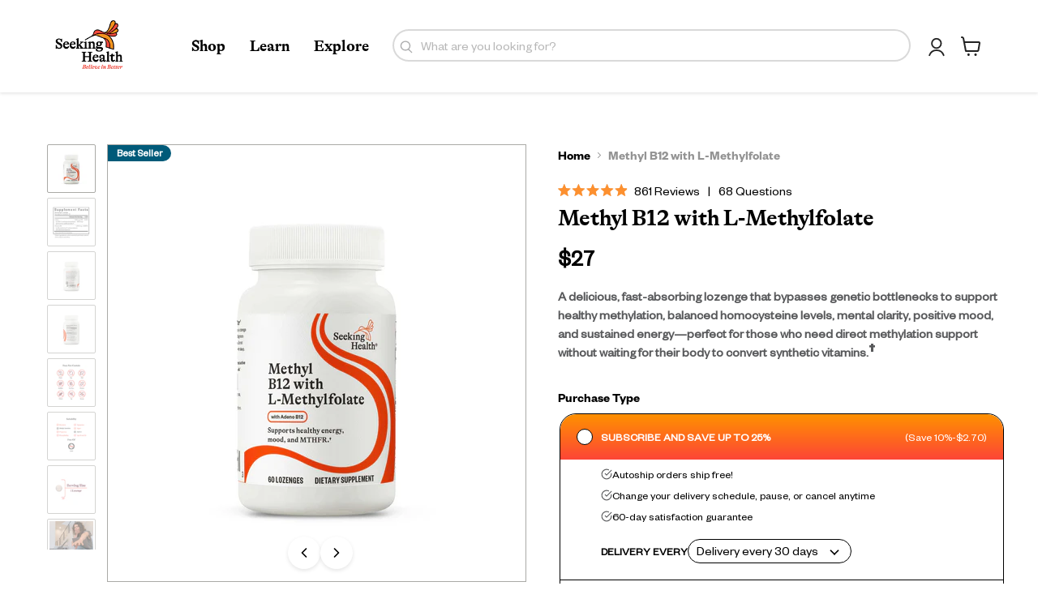

--- FILE ---
content_type: text/html; charset=utf-8
request_url: https://www.seekinghealth.com/products/methyl-b12-with-l-methylfolate
body_size: 123499
content:

<!doctype html>
<html class="no-js no-touch" lang="en">
  <head>
    
    <script>
      const siteId = 'seeking-health';
      const env = 'prod';
      const baseUrl = 'https://error-reporter-163cf957cedf.herokuapp.com';
      const script = document.createElement("script")
      script.src="https://error-tracker.pages.dev/error_tracker.js"
      script.toggleAttribute("async");
      document.head.append(script);
    </script>
    <!-- Start of Shoplift scripts -->
    <!-- 2025-09-09T16:59:06.7908070Z -->
<style>.shoplift-hide { opacity: 0 !important; }</style>
<style id="sl-preview-bar-hide">#preview-bar-iframe, #PBarNextFrameWrapper { display: none !important; }</style>
<script type="text/javascript">(function(rootPath, template, themeRole, themeId, isThemePreview){ /* Generated on 2026-01-21T19:45:00.7065925Z */var gt=Object.defineProperty;var mt=(R,x,V)=>x in R?gt(R,x,{enumerable:!0,configurable:!0,writable:!0,value:V}):R[x]=V;var w=(R,x,V)=>mt(R,typeof x!="symbol"?x+"":x,V);(function(){"use strict";var R=document.createElement("style");R.textContent=`#shoplift-preview-control{position:fixed;max-width:332px;height:56px;background-color:#141414;z-index:9999;bottom:20px;display:flex;border-radius:8px;box-shadow:13px 22px 7px #0000,9px 14px 7px #00000003,5px 8px 6px #0000000d,2px 4px 4px #00000017,1px 1px 2px #0000001a,0 0 #0000001a;align-items:center;margin:0 auto;left:16px;right:16px;opacity:0;transform:translateY(20px);visibility:hidden;transition:opacity .4s ease-in-out,transform .4s ease-in-out,visibility 0s .4s}#shoplift-preview-control.visible{opacity:1;transform:translateY(0);visibility:visible;transition:opacity .4s ease-in-out,transform .4s ease-in-out,visibility 0s 0s}#shoplift-preview-control *{font-family:Inter,sans-serif;color:#fff;box-sizing:border-box;font-size:16px}#shoplift-preview-variant-title{font-weight:400;line-height:140%;font-size:16px;text-align:start;letter-spacing:-.16px;flex-grow:1;text-wrap:nowrap;overflow:hidden;text-overflow:ellipsis}#shoplift-preview-variant-selector{position:relative;display:block;padding:6px 0;height:100%;min-width:0;flex:1 1 auto}#shoplift-preview-variant-menu-trigger{border:none;cursor:pointer;width:100%;background-color:transparent;padding:0 16px;border-left:1px solid #333;border-right:1px solid #333;height:100%;display:flex;align-items:center;justify-content:start;gap:8px}#shoplift-preview-variant-selector .menu-variant-label{width:24px;height:24px;border-radius:50%;padding:6px;display:flex;justify-content:center;align-items:center;font-size:12px;font-style:normal;font-weight:600;line-height:100%;letter-spacing:-.12px;flex-shrink:0}#shoplift-preview-variant-selector .preview-variant-menu{position:absolute;bottom:110%;transform:translate3d(0,20px,0);visibility:hidden;pointer-events:none;opacity:0;cursor:pointer;background-color:#141414;border:1px solid #141414;border-radius:6px;width:100%;max-height:156px;overflow-y:auto;box-shadow:0 8px 16px #0003;z-index:1;transition:opacity .3s ease-in-out,transform .3s ease-in-out,visibility 0s .3s}#shoplift-preview-variant-selector .preview-variant-menu.preview-variant-menu__visible{visibility:visible;pointer-events:auto;opacity:100;transform:translateZ(0);transition:opacity .3s ease-in-out,transform .3s ease-in-out,visibility 0s 0s}@media screen and (max-width: 400px){#shoplift-preview-variant-selector .preview-variant-menu{position:fixed;left:0;right:0;width:auto;bottom:110%}}#shoplift-preview-variant-selector .preview-variant-menu .preview-variant-menu--item{padding:12px 16px;display:flex;overflow:hidden}#shoplift-preview-variant-selector .preview-variant-menu .preview-variant-menu--item .menu-variant-label{margin-right:6px}#shoplift-preview-variant-selector .preview-variant-menu .preview-variant-menu--item span{overflow:hidden;text-overflow:ellipsis;text-wrap:nowrap;white-space:nowrap;color:#f6f6f6;font-size:14px;font-style:normal;font-weight:500}#shoplift-preview-variant-selector .preview-variant-menu .preview-variant-menu--item:hover{background-color:#545454}#shoplift-preview-variant-selector .preview-variant-menu .preview-variant-menu--item:last-of-type{border-bottom-left-radius:6px;border-bottom-right-radius:6px}#shoplift-preview-variant-selector .preview-variant-menu .preview-variant-menu--item:first-of-type{border-top-left-radius:6px;border-top-right-radius:6px}#shoplift-preview-control div:has(#shoplift-exit-preview-button){padding:0 16px}#shoplift-exit-preview-button{padding:6px 8px;font-weight:500;line-height:75%;border-radius:4px;background-color:transparent;border:none;text-decoration:none}#shoplift-exit-preview-button:hover{cursor:pointer;background-color:#333}`,document.head.appendChild(R);var x=" daum[ /]| deusu/| yadirectfetcher|(?:^|[^g])news(?!sapphire)|(?<! (?:channel/|google/))google(?!(app|/google| pixel))|(?<! cu)bots?(?:\\b|_)|(?<!(?: ya| yandex|^job|inapp;) ?)search|(?<!(?:lib))http|(?<![hg]m)score|@[a-z][\\w-]+\\.|\\(\\)|\\.com|\\b\\d{13}\\b|^<|^[\\w \\.\\-\\(?:\\):]+(?:/v?\\d+(?:\\.\\d+)?(?:\\.\\d{1,10})*?)?(?:,|$)|^[^ ]{50,}$|^\\d+\\b|^\\w+/[\\w\\(\\)]*$|^active|^ad muncher|^amaya|^avsdevicesdk/|^biglotron|^bot|^bw/|^clamav[ /]|^client/|^cobweb/|^custom|^ddg[_-]android|^discourse|^dispatch/\\d|^downcast/|^duckduckgo|^facebook|^getright/|^gozilla/|^hobbit|^hotzonu|^hwcdn/|^jeode/|^jetty/|^jigsaw|^microsoft bits|^movabletype|^mozilla/\\d\\.\\d \\(compatible;?\\)$|^mozilla/\\d\\.\\d \\w*$|^navermailapp|^netsurf|^offline|^owler|^postman|^python|^rank|^read|^reed|^rest|^rss|^snapchat|^space bison|^svn|^swcd |^taringa|^thumbor/|^track|^valid|^w3c|^webbandit/|^webcopier|^wget|^whatsapp|^wordpress|^xenu link sleuth|^yahoo|^yandex|^zdm/\\d|^zoom marketplace/|^{{.*}}$|admin|analyzer|archive|ask jeeves/teoma|bit\\.ly/|bluecoat drtr|browsex|burpcollaborator|capture|catch|check|chrome-lighthouse|chromeframe|classifier|clean|cloud|crawl|cypress/|dareboost|datanyze|dejaclick|detect|dmbrowser|download|evc-batch/|feed|firephp|gomezagent|headless|httrack|hubspot marketing grader|hydra|ibisbrowser|images|insight|inspect|iplabel|ips-agent|java(?!;)|library|mail\\.ru/|manager|measure|neustar wpm|node|nutch|offbyone|optimize|pageburst|pagespeed|parser|perl|phantomjs|pingdom|powermarks|preview|proxy|ptst[ /]\\d|reputation|resolver|retriever|rexx;|rigor|rss\\b|scan|scrape|server|sogou|sparkler/|speedcurve|spider|splash|statuscake|synapse|synthetic|tools|torrent|trace|transcoder|url|virtuoso|wappalyzer|watch|webglance|webkit2png|whatcms/|zgrab",V=/bot|spider|crawl|http|lighthouse/i,D;function W(){if(D instanceof RegExp)return D;try{D=new RegExp(x,"i")}catch{D=V}return D}function J(c){return!!c&&W().test(c)}class M{constructor(){w(this,"timestamp");this.timestamp=new Date}}class Y extends M{constructor(e,i,s){super();w(this,"type");w(this,"testId");w(this,"hypothesisId");this.type=3,this.testId=e,this.hypothesisId=i,this.timestamp=s}}class Z extends M{constructor(e){super();w(this,"type");w(this,"path");this.type=4,this.path=e}}class Q extends M{constructor(e){super();w(this,"type");w(this,"cart");this.type=5,this.cart=e}}class N extends Error{constructor(){super();w(this,"isBot");this.isBot=!0}}function X(c,t,e){for(const i of t.selectors){const s=c.querySelectorAll(i.cssSelector);for(let r=0;r<s.length;r++)e(t.testId,t.hypothesisId)}q(c,t,(i,s,r,n,o)=>o(s,r),e)}function L(c,t,e){for(const i of t.selectors)U(c,t.testId,t.hypothesisId,i,e??(()=>{}));q(c,t,U,e??(()=>{}))}function F(c){return c.urlPatterns.reduce((t,e)=>{switch(e.operator){case"contains":return t+`.*${e}.*`;case"endsWith":return t+`.*${e}`;case"startsWith":return t+`${e}.*`}},"")}function q(c,t,e,i){new MutationObserver(()=>{for(const r of t.selectors)e(c,t.testId,t.hypothesisId,r,i)}).observe(c.documentElement,{childList:!0,subtree:!0})}function U(c,t,e,i,s){const r=c.querySelectorAll(i.cssSelector);for(let n=0;n<r.length;n++){let o=r.item(n);if(o instanceof HTMLElement&&o.dataset.shoplift!==""){o.dataset.shoplift="";for(const a of i.actions.sort(at))o=tt(c,i.cssSelector,o,a)}}return r.length>0&&s?(s(t,e),!0):!1}function tt(c,t,e,i){switch(i.type){case"innerHtml":e.innerHTML=i.value;break;case"attribute":et(e,i.scope,i.value);break;case"css":it(c,t,i.value);break;case"js":st(c,e,i);break;case"copy":return rt(e);case"remove":ot(e);break;case"move":nt(e,parseInt(i.value));break}return e}function et(c,t,e){c.setAttribute(t,e)}function it(c,t,e){var s;const i=c.createElement("style");i.innerHTML=`${t} { ${e} }`,(s=c.getElementsByTagName("head")[0])==null||s.appendChild(i)}function st(c,t,e){Function("document","element",`"use strict"; ${e.value}`)(c,t)}function rt(c){const t=c.cloneNode(!0);if(!c.parentNode)throw"Can't copy node outside of DOM";return c.parentNode.insertBefore(t,c.nextSibling),t}function ot(c){c.remove()}function nt(c,t){if(t===0)return;const e=Array.prototype.slice.call(c.parentElement.children).indexOf(c),i=Math.min(Math.max(e+t,0),c.parentElement.children.length-1);c.parentElement.children.item(i).insertAdjacentElement(t>0?"afterend":"beforebegin",c)}function at(c,t){return z(c)-z(t)}function z(c){return c.type==="copy"||c.type==="remove"?0:1}var k=(c=>(c[c.Template=0]="Template",c[c.Theme=1]="Theme",c[c.UrlRedirect=2]="UrlRedirect",c[c.Script=3]="Script",c[c.Dom=4]="Dom",c[c.Price=5]="Price",c))(k||{});const lt="data:image/svg+xml,%3csvg%20width='12'%20height='12'%20viewBox='0%200%2012%2012'%20fill='none'%20xmlns='http://www.w3.org/2000/svg'%3e%3cpath%20d='M9.96001%207.90004C9.86501%207.90004%209.77001%207.86504%209.69501%207.79004L6.43501%204.53004C6.19501%204.29004%205.80501%204.29004%205.56501%204.53004L2.30501%207.79004C2.16001%207.93504%201.92001%207.93504%201.77501%207.79004C1.63001%207.64504%201.63001%207.40504%201.77501%207.26004L5.03501%204.00004C5.56501%203.47004%206.43001%203.47004%206.96501%204.00004L10.225%207.26004C10.37%207.40504%2010.37%207.64504%2010.225%207.79004C10.15%207.86004%2010.055%207.90004%209.96001%207.90004Z'%20fill='white'/%3e%3c/svg%3e",ct="data:image/svg+xml,%3csvg%20width='14'%20height='24'%20viewBox='0%200%2014%2024'%20fill='none'%20xmlns='http://www.w3.org/2000/svg'%3e%3cpath%20d='M12.3976%2014.5255C12.2833%2013.8788%2012.0498%2013.3024%2011.6952%2012.7961C11.3416%2012.2898%2010.9209%2011.8353%2010.4353%2011.4317C9.94868%2011.0291%209.43546%2010.6488%208.89565%2010.292C8.48487%2010.049%208.09577%209.78565%207.72637%209.50402C7.35697%209.2224%207.08016%208.89503%206.89694%208.51987C6.71273%208.14471%206.67826%207.69533%206.79055%207.1697C6.86345%206.83216%206.97476%206.54647%207.12351%206.31162C7.27324%206.07778%207.47124%205.89986%207.7175%205.77684C7.96377%205.65483%208.21989%205.59383%208.48389%205.59383C8.88087%205.59383%209.17639%205.7016%209.3734%205.91714C9.56943%206.13268%209.68271%206.42345%209.71424%206.78946C9.74576%207.15547%209.72015%207.55401%209.63839%207.98509C9.55663%208.41617%209.43645%208.84724%209.27687%209.27934L13.5127%208.80149C13.9638%207.52656%2014.1017%206.42447%2013.9264%205.49725C13.751%204.56901%2013.2664%203.85122%2012.4724%203.34491C12.239%203.19648%2011.9779%203.07041%2011.6893%202.96569L12.0026%201.50979L9.86397%200L7.3875%201.50979L7.11169%202.78878C6.65166%202.8874%206.21724%203.01957%205.8114%203.19038C4.85292%203.594%204.06684%204.15115%203.45117%204.86385C2.83452%205.57655%202.42571%206.40108%202.22378%207.33847C2.06616%208.06947%202.04942%208.70796%202.17551%209.25087C2.30061%209.7948%202.52028%2010.2828%202.8355%2010.7139C3.14974%2011.145%203.51816%2011.5344%203.93977%2011.881C4.36039%2012.2288%204.782%2012.5521%205.20164%2012.851C5.68334%2013.1702%206.13844%2013.5169%206.56497%2013.8921C6.99052%2014.2672%207.31954%2014.7125%207.55004%2015.228C7.78055%2015.7445%207.81502%2016.3769%207.65347%2017.1262C7.56482%2017.5389%207.43676%2017.8765%207.27028%2018.1388C7.10381%2018.4011%206.89596%2018.5983%206.64772%2018.7295C6.3985%2018.8606%206.12071%2018.9267%205.8114%2018.9267C5.21641%2018.9267%204.79776%2018.6034%204.62833%2018.1632C4.4589%2017.7229%204.47367%2017.2583%204.60075%2016.5639C4.72782%2015.8705%205.05092%2015.1395%205.37107%2014.3699H1.17665C1.17665%2014.3699%200.207341%2016.1115%200.0310135%2017.6762C-0.0655232%2018.5302%200.0635208%2019.2653%200.41519%2019.8844C0.76686%2020.5036%201.33032%2020.9814%202.10655%2021.319C2.39222%2021.443%202.7104%2021.5447%203.05813%2021.623L2.54589%2024H7.17473L7.7047%2021.5386C8.08493%2021.442%208.43857%2021.3231%208.76562%2021.1787C9.73985%2020.7476%2010.52%2020.1427%2011.1071%2019.3649C11.6932%2018.5871%2012.0873%2017.7291%2012.2892%2016.7917C12.4744%2015.9295%2012.5099%2015.1741%2012.3966%2014.5275L12.3976%2014.5255Z'%20fill='white'/%3e%3c/svg%3e";async function dt(c){let t=c.replace(/-/g,"+").replace(/_/g,"/");for(;t.length%4;)t+="=";const e=atob(t),i=Uint8Array.from(e,n=>n.charCodeAt(0)),s=new Blob([i]).stream().pipeThrough(new DecompressionStream("gzip")),r=await new Response(s).text();return JSON.parse(r)}function O(c,t){return typeof t=="string"&&/\d{4}-\d{2}-\d{2}T\d{2}:\d{2}:\d{2}.\d+(?:Z|[+-]\d+)/.test(t)?new Date(t):t}function H(c,t){return t}function E(c,t=!1,e=!1,i=","){const s=c/100;if(e){const n=Math.round(s).toLocaleString("en-US");return i!==","?n.replace(/,/g,i):n}else{const r=t?",":".",n=s.toFixed(2).split("."),o=parseInt(n[0],10),a=n[1]??"00",l=o.toLocaleString("en-US");return i!==","?`${l.replace(/,/g,i)}${r}${a}`:t?`${l.replace(/,/g,".")}${r}${a}`:`${l}${r}${a}`}}function $(c,t,e,i){const s=t.replace("{{amount}}",E(c,!1,!1)).replace("{{amount_no_decimals}}",E(c,!1,!0)).replace("{{amount_with_comma_separator}}",E(c,!0,!1)).replace("{{amount_no_decimals_with_comma_separator}}",E(c,!0,!0)).replace("{{amount_with_space_separator}}",E(c,!1,!1," ")).replace("{{amount_no_decimals_with_space_separator}}",E(c,!1,!0," ")).replace("{{amount_with_apostrophe_separator}}",E(c,!1,!1,"'")).replace("{{amount_no_decimals_with_apostrophe_separator}}",E(c,!1,!0,"'")).replace("{{amount_with_period_and_space_separator}}",E(c,!1,!1,". ")).replace("{{amount_no_decimals_with_period_and_space_separator}}",E(c,!1,!0,". "));return i?`${s} ${e}`:s}function B(c){return c.replace(/[^\d.,\s-]/g,"").trim()}function ht(c){const t=new Map;for(const[e,i,s]of c.v)t.set(e,{priceInCents:i,compareAtPriceInCents:s});return t}function pt(c,t,e,i){const{priceInCents:s,compareAtPriceInCents:r}=e,{mf:n,c:o,cce:a}=i;if(c.getAttribute("data-sl-attribute-p")===t)c.innerHTML=$(s,n,o,a);else if(c.getAttribute("data-sl-attribute-cap")===t)r<=0||r<=s?c.remove():c.innerHTML=$(r,n,o,a);else if(c.getAttribute("data-sl-attribute-discount")===t&&!(r<=0||r<=s)){const h=Math.round((r-s)/r*100),u=B($(r-s,n,o,!1)),p=c.getAttribute("data-sl-format")||"percent";p==="percent"?c.textContent=`-${h}%`:p==="amount"?c.textContent=`-${u}`:p==="both"&&(c.textContent=`-${h}% (-${u})`)}}function ut(c){const t=[],e={id:"url-pattern",operator:"contains",value:"/"};for(const[i,s,r]of c.v){t.push({id:`p-${i}`,cssSelector:`[data-sl-attribute-p="${i}"]`,urlPatterns:[e],actions:[{id:`p-action-${i}`,type:"innerHtml",scope:"price",value:$(s,c.mf,c.c,c.cce)}]});const n=r<=0||r<=s;if(t.push({id:`cap-${i}`,cssSelector:`[data-sl-attribute-cap="${i}"]`,urlPatterns:[e],actions:[{id:`cap-action-${i}`,type:n?"remove":"innerHtml",scope:"compare-at-price",value:n?"":$(r,c.mf,c.c,c.cce)}]}),!n&&r>s){const o=Math.round((r-s)/r*100),a=B($(r-s,c.mf,c.c,!1));t.push({id:`d-${i}`,cssSelector:`[data-sl-attribute-discount="${i}"]`,urlPatterns:[e],actions:[{id:`d-action-${i}`,type:"js",scope:null,value:`(function(doc, el) {              var format = el.getAttribute('data-sl-format') || 'percent';              if (format === 'percent') {                el.textContent = '-${o}%';              } else if (format === 'amount') {                el.textContent = '-${a}';              } else if (format === 'both') {                el.textContent = '-${o}% (-${a})';              }            })`}]})}}return t}let G=!1;class ft{constructor(t,e,i,s,r,n,o,a,l,h,u){w(this,"DATA_SL_ATTRIBUTE_P","data-sl-attribute-p");w(this,"DATA_SL_TEST_ID","data-sl-test-id");w(this,"VIEWPORT_TRACK_THRESHOLD",.5);w(this,"temporarySessionKey","Shoplift_Session");w(this,"essentialSessionKey","Shoplift_Essential");w(this,"analyticsSessionKey","Shoplift_Analytics");w(this,"priceSelectorsSessionKey","Shoplift_PriceSelectors");w(this,"legacySessionKey");w(this,"cssHideClass");w(this,"testConfigs");w(this,"inactiveTestConfigs");w(this,"testsFilteredByAudience");w(this,"sendPageView");w(this,"shopliftDebug");w(this,"gaConfig");w(this,"getCountryTimeout");w(this,"state");w(this,"shopifyAnalyticsId");w(this,"cookie",document.cookie);w(this,"isSyncing",!1);w(this,"isSyncingGA",!1);w(this,"fetch");w(this,"localStorageSet");w(this,"localStorageGet");w(this,"sessionStorageSet",window.sessionStorage.setItem.bind(window.sessionStorage));w(this,"sessionStorageGet",window.sessionStorage.getItem.bind(window.sessionStorage));w(this,"urlParams",new URLSearchParams(window.location.search));w(this,"device");w(this,"logHistory");w(this,"activeViewportObservers",new Map);w(this,"_priceTestProductIds",null);this.shop=t,this.host=e,this.eventHost=i,this.disableReferrerOverride=a,this.logHistory=[],this.legacySessionKey=`SHOPLIFT_SESSION_${this.shop}`,this.cssHideClass=s?"shoplift-hide":"",this.testConfigs=h.map(d=>({...d,startAt:new Date(d.startAt),statusHistory:d.statusHistory.map(v=>({...v,createdAt:new Date(v.createdAt)}))})),this.inactiveTestConfigs=u,this.sendPageView=!!r,this.shopliftDebug=n===!0,this.gaConfig=o!=={"sendEvents":false,"mode":"gtag"}?o:{sendEvents:!1},this.fetch=window.fetch.bind(window),this.localStorageSet=window.localStorage.setItem.bind(window.localStorage),this.localStorageGet=window.localStorage.getItem.bind(window.localStorage);const p=this.getDeviceType();this.device=p!=="tablet"?p:"mobile",this.state=this.loadState(),this.shopifyAnalyticsId=this.getShopifyAnalyticsId(),this.testsFilteredByAudience=h.filter(d=>d.status=="active"),this.getCountryTimeout=l===1000?1e3:l,this.log("State Loaded",JSON.stringify(this.state))}deriveCategoryFromExistingTests(){if(!this.state.temporary.testCategory&&this.state.essential.visitorTests.length>0){const t=this.state.essential.visitorTests.some(e=>{if(!e.hypothesisId)return!1;const i=this.getHypothesis(e.hypothesisId);return i&&["theme","basicScript","price"].includes(i.type)});this.state.temporary.testCategory=t?"global":"conditional",this.persistTemporaryState(),this.log("Derived test category from existing visitorTests: %s",this.state.temporary.testCategory)}}async init(){var t;try{if(this.log("Shoplift script initializing"),window.Shopify&&window.Shopify.designMode){this.log("Skipping script for design mode");return}if(window.location.href.includes("slScreenshot=true")){this.log("Skipping script for screenshot");return}if(window.location.hostname.endsWith(".edgemesh.com")){this.log("Skipping script for preview");return}if(window.location.href.includes("isShopliftMerchant")){const i=this.urlParams.get("isShopliftMerchant")==="true";this.log("Setting merchant session to %s",i),this.state.temporary.isMerchant=i,this.persistTemporaryState()}if(this.state.temporary.isMerchant){this.log("Setting up preview for merchant"),typeof window.shoplift!="object"&&this.setShopliftStub(),this.state.temporary.previewConfig||this.hidePage(),await this.initPreview(),(t=document.querySelector("#sl-preview-bar-hide"))==null||t.remove();return}if(this.state.temporary.previewConfig=void 0,J(navigator.userAgent))return;if(navigator.userAgent.includes("Chrome/118")){this.log("Random: %o",[Math.random(),Math.random(),Math.random()]);const i=await this.makeRequest({url:`${this.eventHost}/api/v0/events/ip`,method:"get"}).then(s=>s==null?void 0:s.json());this.log(`IP: ${i}`),this.makeRequest({url:`${this.eventHost}/api/v0/logs`,method:"post",data:JSON.stringify(this.debugState(),H)}).catch()}if(this.shopifyAnalyticsId=this.getShopifyAnalyticsId(),this.monitorConsentChange(),this.checkForThemePreview())return;if(!this.disableReferrerOverride&&this.state.temporary.originalReferrer!=null){this.log(`Overriding referrer from '${document.referrer}' to '${this.state.temporary.originalReferrer}'`);const i=this.state.temporary.originalReferrer;delete this.state.temporary.originalReferrer,this.persistTemporaryState(),Object.defineProperty(document,"referrer",{get:()=>i,enumerable:!0,configurable:!0})}if(await this.refreshVisitor(this.shopifyAnalyticsId),await this.handleVisitorTest()){this.log("Redirecting for visitor test");return}this.setShoplift(),this.showPage(),this.ensureCartAttributesForExistingPriceTests(!1),await this.finalize(),console.log("SHOPLIFT SCRIPT INITIALIZED!")}catch(e){if(e instanceof N)return;throw e}finally{typeof window.shoplift!="object"&&this.setShopliftStub()}}getVariantColor(t){switch(t){case"a":return{text:"#141414",bg:"#E2E2E2"};case"b":return{text:"rgba(255, 255, 255, 1)",bg:"rgba(37, 99, 235, 1)"}}}getDefaultVariantTitle(t){return t.title?t.title:t.type==="price"?t.isControl?"Original prices":"Variant prices":t.isControl?"Original":"Untitled variant "+t.label.toUpperCase()}async initPreview(){const t=this.urlParams.get("previewConfig");if(t){this.state.temporary.previewConfig=void 0,this.log("Setting up the preview"),this.log("Found preview config, writing to temporary state");const e=await dt(t);if(this.state.temporary.previewConfig=e,this.state.temporary.previewConfig.testTypeCategory===k.Price){this.hidePage(!0);const s=this.state.temporary.previewConfig;let r=`${this.host}/api/dom-selectors/${s.storeId}/${s.testId}/${s.isDraft||!1}`;s.shopifyProductId&&(r+=`?productId=${s.shopifyProductId}`);const n=await this.makeJsonRequest({method:"get",url:r}).catch(o=>(this.log("Error getting domSelectors",o),null));s.variants.forEach(o=>{var a;return o.domSelectors=(a=n[o.id])==null?void 0:a.domSelectors})}this.persistTemporaryState();const i=new URL(window.location.toString());i.searchParams.delete("previewConfig"),this.queueRedirect(i)}else if(this.state.temporary.previewConfig){this.showPage();const e=this.state.temporary.previewConfig;e.testTypeCategory===k.Template&&this.handleTemplatePreview(e)&&this.initPreviewControls(e),e.testTypeCategory===k.UrlRedirect&&this.handleUrlPreview(e)&&this.initPreviewControls(e),e.testTypeCategory===k.Script&&this.handleScriptPreview(e)&&this.initPreviewControls(e),e.testTypeCategory===k.Price&&await this.handlePricePreview(e)&&this.initPreviewControls(e)}}initPreviewControls(t){document.addEventListener("DOMContentLoaded",()=>{const e=t.variants.find(v=>v.id===t.currentVariant),i=(e==null?void 0:e.label)||"a",s=t.variants,r=document.createElement("div");r.id="shoplift-preview-control";const n=document.createElement("div"),o=document.createElement("img");o.src=ct,o.height=24,o.width=14,n.style.padding="0 16px",n.style.lineHeight="100%",n.appendChild(o),r.appendChild(n);const a=document.createElement("div");a.id="shoplift-preview-variant-selector";const l=document.createElement("button");l.id="shoplift-preview-variant-menu-trigger";const h=document.createElement("div");h.className="menu-variant-label",h.style.backgroundColor=this.getVariantColor(i).bg,h.style.color=this.getVariantColor(i).text,h.innerText=i.toUpperCase(),l.appendChild(h);const u=document.createElement("span");if(u.id="shoplift-preview-variant-title",u.innerText=e?this.getDefaultVariantTitle(e):"Untitled variant "+i.toUpperCase(),l.appendChild(u),s.length>1){const v=document.createElement("img");v.src=lt,v.width=12,v.height=12,v.style.height="12px",v.style.width="12px",l.appendChild(v);const T=document.createElement("div");T.className="preview-variant-menu";for(const m of t.variants.filter(C=>C.id!==t.currentVariant)){const C=document.createElement("div");C.className="preview-variant-menu--item";const A=document.createElement("div");A.className="menu-variant-label",A.style.backgroundColor=this.getVariantColor(m.label).bg,A.style.color=this.getVariantColor(m.label).text,A.style.flexShrink="0",A.innerText=m.label.toUpperCase(),C.appendChild(A);const y=document.createElement("span");y.innerText=this.getDefaultVariantTitle(m),C.appendChild(y),C.addEventListener("click",()=>{this.pickVariant(m.id)}),T.appendChild(C)}a.appendChild(T),l.addEventListener("click",()=>{T.className!=="preview-variant-menu preview-variant-menu__visible"?T.classList.add("preview-variant-menu__visible"):T.classList.remove("preview-variant-menu__visible")}),document.addEventListener("click",m=>{m.target instanceof Element&&!l.contains(m.target)&&T.className==="preview-variant-menu preview-variant-menu__visible"&&T.classList.remove("preview-variant-menu__visible")})}else l.style.pointerEvents="none",h.style.margin="0";a.appendChild(l),r.appendChild(a);const p=document.createElement("div"),d=document.createElement("button");d.id="shoplift-exit-preview-button",d.innerText="Exit",p.appendChild(d),d.addEventListener("click",()=>{this.exitPreview()}),r.appendChild(p),document.body.appendChild(r),requestAnimationFrame(()=>{r.classList.add("visible")})}),this.ensureCartAttributesForExistingPriceTests(!0)}pickVariant(t){var e,i,s,r;if(this.state.temporary.previewConfig){const n=this.state.temporary.previewConfig,o=new URL(window.location.toString());if(n.testTypeCategory===k.UrlRedirect){const a=(e=n.variants.find(l=>l.id===n.currentVariant))==null?void 0:e.redirectUrl;if(o.pathname===a){const l=(i=n.variants.find(h=>h.id===t))==null?void 0:i.redirectUrl;l&&(o.pathname=l)}}if(n.testTypeCategory===k.Template){const a=(s=n.variants.find(l=>l.id===n.currentVariant))==null?void 0:s.pathName;if(a&&o.pathname===a){const l=(r=n.variants.find(h=>h.id===t))==null?void 0:r.pathName;l&&l!==a&&(o.pathname=l)}}n.currentVariant=t,this.persistTemporaryState(),this.queueRedirect(o)}}exitPreview(){var e,i,s,r;const t=new URL(window.location.toString());if(((e=this.state.temporary.previewConfig)==null?void 0:e.testTypeCategory)===k.Template&&t.searchParams.delete("view"),((i=this.state.temporary.previewConfig)==null?void 0:i.testTypeCategory)===k.Script&&t.searchParams.delete("slVariant"),((s=this.state.temporary.previewConfig)==null?void 0:s.testTypeCategory)===k.UrlRedirect){const o=this.state.temporary.previewConfig.variants.filter(l=>!l.isControl&&l.redirectUrl!==null).map(l=>l.redirectUrl),a=(r=this.state.temporary.previewConfig.variants.find(l=>l.label==="a"))==null?void 0:r.redirectUrl;o.includes(t.pathname)&&a&&(t.pathname=a)}this.state.temporary.previewConfig=void 0,this.persistTemporaryState(),this.hidePage(),this.queueRedirect(t)}handleTemplatePreview(t){const e=t.currentVariant,i=t.variants.find(a=>a.id===e);if(!i)return!1;const s=t.variants.find(a=>a.isControl);if(!s)return!1;this.log("Setting up template preview for type",s.type);const r=new URL(window.location.toString()),n=r.searchParams.get("view"),o=i.type===s.type;return!o&&!i.isControl&&template.suffix===s.affix&&this.typeFromTemplate()===s.type&&i.pathName!==null?(this.log("Hit control template type, redirecting to the variant url"),this.hidePage(),r.pathname=i.pathName,this.queueRedirect(r),!0):(!i.isControl&&this.typeFromTemplate()==i.type&&template.suffix===s.affix&&o&&n!==(i.affix||"__DEFAULT__")&&(this.log("Template type and affix match control, updating the view param"),r.searchParams.delete("view"),this.log("Setting the new viewParam to",i.affix||"__DEFAULT__"),this.hidePage(),r.searchParams.set("view",i.affix||"__DEFAULT__"),this.queueRedirect(r)),n!==null&&n!==i.affix&&(r.searchParams.delete("view"),this.hidePage(),this.queueRedirect(r)),!0)}handleUrlPreview(t){var n;const e=t.currentVariant,i=t.variants.find(o=>o.id===e),s=(n=t.variants.find(o=>o.isControl))==null?void 0:n.redirectUrl;if(!i)return!1;this.log("Setting up URL redirect preview");const r=new URL(window.location.toString());return r.pathname===s&&!i.isControl&&i.redirectUrl!==null&&(this.log("Url matches control, redirecting"),this.hidePage(),r.pathname=i.redirectUrl,this.queueRedirect(r)),!0}handleScriptPreview(t){const e=t.currentVariant,i=t.variants.find(n=>n.id===e);if(!i)return!1;this.log("Setting up script preview");const s=new URL(window.location.toString());return s.searchParams.get("slVariant")!==i.id&&(this.log("current id doesn't match the variant, redirecting"),s.searchParams.delete("slVariant"),this.log("Setting the new slVariantParam"),this.hidePage(),s.searchParams.set("slVariant",i.id),this.queueRedirect(s)),!0}async handlePricePreview(t){const e=t.currentVariant,i=t.variants.find(s=>s.id===e);return i?(this.log("Setting up price preview"),i.domSelectors&&i.domSelectors.length>0&&(L(document,{testId:t.testId,hypothesisId:i.id,selectors:i.domSelectors}),this.ensureCartAttributesForExistingPriceTests(!0)),!0):!1}async finalize(){const t=await this.getCartState();t!==null&&this.queueCartUpdate(t),this.pruneStateAndSave(),await this.syncAllEvents()}setShoplift(){this.log("Setting up public API");const e=this.urlParams.get("slVariant")==="true",i=e?null:this.urlParams.get("slVariant");window.shoplift={isHypothesisActive:async s=>{if(this.log("Script checking variant for hypothesis '%s'",s),e)return this.log("Forcing variant for hypothesis '%s'",s),!0;if(i!==null)return this.log("Forcing hypothesis '%s'",i),s===i;const r=this.testConfigs.find(o=>o.hypotheses.some(a=>a.id===s));if(!r)return this.log("No test found for hypothesis '%s'",s),!1;const n=this.state.essential.visitorTests.find(o=>o.testId===r.id);return n?(this.log("Active visitor test found",s),n.hypothesisId===s):(await this.manuallySplitVisitor(r),this.testConfigs.some(o=>o.hypotheses.some(a=>a.id===s&&this.state.essential.visitorTests.some(l=>l.hypothesisId===a.id))))},setAnalyticsConsent:async s=>{await this.onConsentChange(s,!0)},getVisitorData:()=>({visitor:this.state.analytics.visitor,visitorTests:this.state.essential.visitorTests.filter(s=>!s.isInvalid).map(s=>{const{shouldSendToGa:r,savedAt:n,...o}=s;return o})})}}setShopliftStub(){this.log("Setting up stubbed public API");const e=this.urlParams.get("slVariant")==="true",i=e?null:this.urlParams.get("slVariant");window.shoplift={isHypothesisActive:s=>Promise.resolve(e||s===i),setAnalyticsConsent:()=>Promise.resolve(),getVisitorData:()=>({visitor:null,visitorTests:[]})}}async manuallySplitVisitor(t){this.log("Starting manual split for test '%s'",t.id),await this.handleVisitorTest([t]),this.saveState(),this.syncAllEvents()}async handleVisitorTest(t){await this.filterTestsByAudience(this.testConfigs,this.state.analytics.visitor??this.buildBaseVisitor(),this.state.essential.visitorTests),this.deriveCategoryFromExistingTests(),this.clearStaleReservations();let e=t?t.filter(i=>this.testsFilteredByAudience.some(s=>s.id===i.id)):[...this.testsForUrl(this.testsFilteredByAudience),...this.domTestsForUrl(this.testsFilteredByAudience)];try{if(e.length===0)return this.log("No tests found"),!1;this.log("Checking for existing visitor test on page");const i=this.getCurrentVisitorHypothesis(e);if(i){this.log("Found current visitor test");const a=this.considerRedirect(i);return a&&(this.log("Redirecting for current visitor test"),this.redirect(i)),a}const s=this.getReservationForCurrentPage();if(s){this.log("Found matching reservation for current page: %s",s.testId);const a=this.getHypothesis(s.hypothesisId);if(a){a.type!=="price"&&this.realizeReservationForCriteria(s.entryCriteriaKey);const l=this.considerRedirect(a);return l&&this.redirect(a),l}}this.log("No active test relation for test page");const r=this.testsForUrl(this.inactiveTestConfigs.filter(a=>this.testIsPaused(a)&&a.hypotheses.some(l=>this.state.essential.visitorTests.some(h=>h.hypothesisId===l.id)))).map(a=>a.id);if(r.length>0)return this.log("Visitor has paused tests for test page, skipping test assignment: %o",r),!1;if(!this.state.temporary.testCategory){const a=this.testsFilteredByAudience.filter(h=>this.isGlobalEntryCriteria(this.getEntryCriteriaKey(h))),l=this.testsFilteredByAudience.filter(h=>!this.isGlobalEntryCriteria(this.getEntryCriteriaKey(h)));if(this.log("Category dice roll - global tests: %o, conditional tests: %o",a.map(h=>({id:h.id,title:h.title,criteria:this.getEntryCriteriaKey(h)})),l.map(h=>({id:h.id,title:h.title,criteria:this.getEntryCriteriaKey(h)}))),a.length>0&&l.length>0){const h=a.length,u=l.length,p=h+u,d=Math.random()*p;this.state.temporary.testCategory=d<h?"global":"conditional",this.log("Category dice roll: rolled %.2f of %d (global weight: %d, conditional weight: %d), selected '%s'",d,p,h,u,this.state.temporary.testCategory)}else a.length>0?(this.state.temporary.testCategory="global",this.log("Only global tests available, setting category to global")):(this.state.temporary.testCategory="conditional",this.log("Only conditional tests available, setting category to conditional"));this.persistTemporaryState()}const n=this.state.temporary.testCategory;if(this.log("Visitor test category: %s",n),n==="global"){const a=this.testsFilteredByAudience.filter(l=>!this.isGlobalEntryCriteria(this.getEntryCriteriaKey(l)));for(const l of a)this.markTestAsBlocked(l,"category:global");e=e.filter(l=>this.isGlobalEntryCriteria(this.getEntryCriteriaKey(l)))}else{const a=this.testsFilteredByAudience.filter(l=>this.isGlobalEntryCriteria(this.getEntryCriteriaKey(l)));for(const l of a)this.markTestAsBlocked(l,"category:conditional");e=e.filter(l=>!this.isGlobalEntryCriteria(this.getEntryCriteriaKey(l)))}if(e.length===0)return this.log("No tests remaining after category filter"),!1;this.createReservations(e);const o=this.getReservationForCurrentPage();if(o&&!o.isRealized){const a=this.getHypothesis(o.hypothesisId);if(a){a.type!=="price"&&this.realizeReservationForCriteria(o.entryCriteriaKey);const l=this.considerRedirect(a);return l&&(this.log("Redirecting for new test"),this.redirect(a)),l}}return!1}finally{this.includeInDomTests(),this.saveState()}}includeInDomTests(){this.applyControlForAudienceFilteredPriceTests();const t=this.getDomTestsForCurrentUrl(),e=this.getVisitorDomHypothesis(t);for(const i of t){this.log("Evaluating dom test '%s'",i.id);const s=i.hypotheses.some(d=>d.type==="price");if(this.state.essential.visitorTests.find(d=>d.testId===i.id&&d.isInvalid&&!d.hypothesisId)){if(this.log("Visitor is blocked from test '%s', applying control prices if price test",i.id),s){const d=i.hypotheses.find(v=>v.isControl);d!=null&&d.priceData&&(this.applyPriceTestWithMapLookup(i.id,d,[d],()=>{this.log("Control prices applied for blocked visitor, no metrics tracked")}),this.updatePriceTestHiddenInputs(i.id,"control",!1))}continue}const n=this.getReservationForTest(i.id);let o=null,a=!1;const l=e.find(d=>i.hypotheses.some(v=>d.id===v.id));if(n)o=this.getHypothesis(n.hypothesisId)??null,this.log("Using reserved hypothesis '%s' for test '%s'",n.hypothesisId,i.id);else if(l)o=l,this.log("Using existing hypothesis assignment for test '%s'",i.id);else if(s){const d=this.visitorActiveTestTypeWithReservations();d?(a=!0,this.log("Visitor already in test type '%s', treating as non-test for price test '%s'",d,i.id)):o=this.pickHypothesis(i)}else o=this.pickHypothesis(i);if(a&&s){const d=i.hypotheses.find(v=>v.isControl);d!=null&&d.priceData&&(this.log("Applying control prices for non-test visitor on price test '%s' (Map-based)",i.id),this.applyPriceTestWithMapLookup(i.id,d,[d],()=>{this.log("Control prices applied for non-test visitor, no metrics tracked")}),this.updatePriceTestHiddenInputs(i.id,"control",!1));continue}if(!o){this.log("Failed to pick hypothesis for test");continue}const h=i.bayesianRevision??4,u=o.type==="price",p=h>=5;if(u&&p){if(this.log(`Price test with Map-based lookup (v${h}): ${i.id}`),!o.priceData){this.log("No price data for hypothesis '%s', skipping",o.id);continue}const d=o.isControl?"control":"variant";this.log(`Setting up Map-based price test for ${d} (test: ${i.id})`),this.applyPriceTestWithMapLookup(i.id,o,i.hypotheses,v=>{const T=this.getReservationForTest(v);T&&!T.isRealized&&T.entryCriteriaKey?this.realizeReservationForCriteria(T.entryCriteriaKey):this.queueAddVisitorToTest(v,o),this.saveState(),this.queuePageView(window.location.pathname),this.syncAllEvents()});continue}if(u&&!p){this.log(`Price test without viewport tracking (v${h}): ${i.id}`);const d=this.getDomSelectorsForHypothesis(o);if(d.length===0)continue;L(document,{testId:i.id,hypothesisId:o.id,selectors:d},v=>{this.queueAddVisitorToTest(v,o),this.saveState(),this.queuePageView(window.location.pathname),this.syncAllEvents()});continue}if(!o.domSelectors||o.domSelectors.length===0){this.log("No selectors found, skipping hypothesis");continue}L(document,{testId:i.id,hypothesisId:o.id,selectors:o.domSelectors},d=>{this.queueAddVisitorToTest(d,o),this.saveState(),this.queuePageView(window.location.pathname),this.syncAllEvents()})}}considerRedirect(t){if(this.log("Considering redirect for hypothesis '%s'",t.id),t.isControl)return this.log("Skipping redirect for control"),!1;if(t.type==="basicScript"||t.type==="manualScript")return this.log("Skipping redirect for script test"),!1;const e=this.state.essential.visitorTests.find(n=>n.hypothesisId===t.id),i=new URL(window.location.toString()),r=new URLSearchParams(window.location.search).get("view");if(t.type==="theme"){if(!(t.themeId===themeId)){if(this.log("Theme id '%s' is not hypothesis theme ID '%s'",t.themeId,themeId),e&&e.themeId!==t.themeId&&(e.themeId===themeId||!this.isThemePreview()))this.log("On old theme, redirecting and updating local visitor"),e.themeId=t.themeId;else if(this.isThemePreview())return this.log("On non-test theme, skipping redirect"),!1;return this.log("Hiding page to redirect for theme test"),this.hidePage(),!0}return!1}else if(t.type!=="dom"&&t.type!=="price"&&t.affix!==template.suffix&&t.affix!==r||t.redirectPath&&!i.pathname.endsWith(t.redirectPath))return this.log("Hiding page to redirect for template test"),this.hidePage(),!0;return this.log("Not redirecting"),!1}redirect(t){if(this.log("Redirecting to hypothesis '%s'",t.id),t.isControl)return;const e=new URL(window.location.toString());if(e.searchParams.delete("view"),t.redirectPath){const i=RegExp("^(/w{2}-w{2})/").exec(e.pathname);if(i&&i.length>1){const s=i[1];e.pathname=`${s}${t.redirectPath}`}else e.pathname=t.redirectPath}else t.type==="theme"?(e.searchParams.set("_ab","0"),e.searchParams.set("_fd","0"),e.searchParams.set("_sc","1"),e.searchParams.set("preview_theme_id",t.themeId.toString())):t.type!=="urlRedirect"&&e.searchParams.set("view",t.affix);this.queueRedirect(e)}async refreshVisitor(t){if(t===null||!this.state.essential.isFirstLoad||!this.testConfigs.some(i=>i.visitorOption!=="all"))return;this.log("Refreshing visitor"),this.hidePage();const e=await this.getVisitor(t);e&&e.id&&this.updateLocalVisitor(e)}buildBaseVisitor(){return{shopifyAnalyticsId:this.shopifyAnalyticsId,device:this.device,country:null,...this.state.essential.initialState}}getInitialState(){const t=this.getUTMValue("utm_source")??"",e=this.getUTMValue("utm_medium")??"",i=this.getUTMValue("utm_campaign")??"",s=this.getUTMValue("utm_content")??"",r=window.document.referrer,n=this.device;return{createdAt:new Date,utmSource:t,utmMedium:e,utmCampaign:i,utmContent:s,referrer:r,device:n}}checkForThemePreview(){var t,e;return this.log("Checking for theme preview"),window.location.hostname.endsWith(".shopifypreview.com")?(this.log("on shopify preview domain"),this.clearThemeBar(!0,!1,this.state),(t=document.querySelector("#sl-preview-bar-hide"))==null||t.remove(),!1):this.isThemePreview()?this.state.essential.visitorTests.some(i=>i.isThemeTest&&i.hypothesisId!=null&&this.getHypothesis(i.hypothesisId)&&i.themeId===themeId)?(this.log("On active theme test, removing theme bar"),this.clearThemeBar(!1,!0,this.state),!1):this.state.essential.visitorTests.some(i=>i.isThemeTest&&i.hypothesisId!=null&&!this.getHypothesis(i.hypothesisId)&&i.themeId===themeId)?(this.log("Visitor is on an inactive theme test, redirecting to main theme"),this.redirectToMainTheme(),!0):this.state.essential.isFirstLoad?(this.log("No visitor found on theme preview, redirecting to main theme"),this.redirectToMainTheme(),!0):this.inactiveTestConfigs.some(i=>i.hypotheses.some(s=>s.themeId===themeId))?(this.log("Current theme is an inactive theme test, redirecting to main theme"),this.redirectToMainTheme(),!0):this.testConfigs.some(i=>i.hypotheses.some(s=>s.themeId===themeId))?(this.log("Falling back to clearing theme bar"),this.clearThemeBar(!1,!0,this.state),!1):(this.log("No tests on current theme, skipping script"),this.clearThemeBar(!0,!1,this.state),(e=document.querySelector("#sl-preview-bar-hide"))==null||e.remove(),!0):(this.log("Not on theme preview"),this.clearThemeBar(!0,!1,this.state),!1)}redirectToMainTheme(){this.hidePage();const t=new URL(window.location.toString());t.searchParams.set("preview_theme_id",""),this.queueRedirect(t)}testsForUrl(t){const e=new URL(window.location.href),i=this.typeFromTemplate();return t.filter(s=>s.hypotheses.some(r=>r.type!=="dom"&&r.type!=="price"&&(r.isControl&&r.type===i&&r.affix===template.suffix||r.type==="theme"||r.isControl&&r.type==="urlRedirect"&&r.redirectPath&&e.pathname.endsWith(r.redirectPath)||r.type==="basicScript"))&&(s.ignoreTestViewParameterEnforcement||!e.searchParams.has("view")||s.hypotheses.map(r=>r.affix).includes(e.searchParams.get("view")??"")))}domTestsForUrl(t){const e=new URL(window.location.href);return t.filter(i=>i.hypotheses.some(s=>s.type!=="dom"&&s.type!=="price"?!1:s.type==="price"&&s.priceData&&s.priceData.v.length>0?!0:s.domSelectors&&s.domSelectors.some(r=>new RegExp(F(r)).test(e.toString()))))}async filterTestsByAudience(t,e,i){const s=[];let r=e.country;!r&&t.some(n=>n.requiresCountry&&!i.some(o=>o.testId===n.id))&&(this.log("Hiding page to check geoip"),this.hidePage(),r=await this.makeJsonRequest({method:"get",url:`${this.eventHost}/api/v0/visitors/get-country`,signal:AbortSignal.timeout(this.getCountryTimeout)}).catch(n=>(this.log("Error getting country",n),null)));for(const n of t){if(this.log("Checking audience for test '%s'",n.id),this.state.essential.visitorTests.some(l=>l.testId===n.id&&l.hypothesisId==null)){console.log(`Skipping blocked test '${n.id}'`);continue}const o=this.visitorCreatedDuringTestActive(n.statusHistory);(i.some(l=>l.testId===n.id&&(n.device==="all"||n.device===e.device&&n.device===this.device))||this.isTargetAudience(n,e,o,r))&&(this.log("Visitor is in audience for test '%s'",n.id),s.push(n))}this.testsFilteredByAudience=s}isTargetAudience(t,e,i,s){const r=this.getChannel(e);return(t.device==="all"||t.device===e.device&&t.device===this.device)&&(t.visitorOption==="all"||t.visitorOption==="new"&&i||t.visitorOption==="returning"&&!i)&&(t.targetAudiences.length===0||t.targetAudiences.reduce((n,o)=>n||o.reduce((a,l)=>a&&l(e,i,r,s),!0),!1))}visitorCreatedDuringTestActive(t){let e="";for(const i of t){if(this.state.analytics.visitor!==null&&this.state.analytics.visitor.createdAt<i.createdAt||this.state.essential.initialState.createdAt<i.createdAt)break;e=i.status}return e==="active"}getDomTestsForCurrentUrl(){return this.domTestsForUrl(this.testsFilteredByAudience)}getCurrentVisitorHypothesis(t){return t.flatMap(e=>e.hypotheses).find(e=>e.type!=="dom"&&e.type!=="price"&&this.state.essential.visitorTests.some(i=>i.hypothesisId===e.id))}getVisitorDomHypothesis(t){return t.flatMap(e=>e.hypotheses).filter(e=>(e.type==="dom"||e.type==="price")&&this.state.essential.visitorTests.some(i=>i.hypothesisId===e.id))}getHypothesis(t){return this.testConfigs.filter(e=>e.hypotheses.some(i=>i.id===t)).map(e=>e.hypotheses.find(i=>i.id===t))[0]}getDomSelectorsForHypothesis(t){if(!t)return[];if(t.domSelectors&&t.domSelectors.length>0)return t.domSelectors;if(t.priceData){const e=`${this.priceSelectorsSessionKey}_${t.id}`;try{const s=sessionStorage.getItem(e);if(s){const r=JSON.parse(s);return t.domSelectors=r,this.log("Loaded %d price selectors from cache for hypothesis '%s'",r.length,t.id),r}}catch{}const i=ut(t.priceData);t.domSelectors=i;try{sessionStorage.setItem(e,JSON.stringify(i)),this.log("Generated and cached %d price selectors for hypothesis '%s'",i.length,t.id)}catch{this.log("Generated %d price selectors for hypothesis '%s' (cache unavailable)",i.length,t.id)}return i}return[]}hasThemeTest(t){return t.some(e=>e.hypotheses.some(i=>i.type==="theme"))}hasTestThatIsNotThemeTest(t){return t.some(e=>e.hypotheses.some(i=>i.type!=="theme"&&i.type!=="dom"&&i.type!=="price"))}hasThemeAndOtherTestTypes(t){return this.hasThemeTest(t)&&this.hasTestThatIsNotThemeTest(t)}testIsPaused(t){return t.status==="paused"||t.status==="incompatible"||t.status==="suspended"}visitorActiveTestType(){const t=this.state.essential.visitorTests.filter(e=>this.testConfigs.some(i=>i.hypotheses.some(s=>s.id==e.hypothesisId)));return t.length===0?null:t.some(e=>e.isThemeTest)?"theme":"templateOrUrlRedirect"}getReservationType(t){return t==="price"||this.isTemplateTestType(t)?"deferred":"immediate"}isTemplateTestType(t){return["product","collection","landing","index","cart","search","blog","article","collectionList"].includes(t)}getEntryCriteriaKey(t){const e=t.hypotheses.find(i=>i.isControl);if(!e)return`unknown:${t.id}`;switch(e.type){case"theme":return"global:theme";case"basicScript":return"global:autoApi";case"price":return"global:price";case"manualScript":return`conditional:manualApi:${t.id}`;case"urlRedirect":return`conditional:url:${e.redirectPath||"unknown"}`;default:return`conditional:template:${e.type}`}}isGlobalEntryCriteria(t){return t.startsWith("global:")}groupTestsByEntryCriteria(t){const e=new Map;for(const i of t){const s=this.getEntryCriteriaKey(i),r=e.get(s)||[];r.push(i),e.set(s,r)}return e}doesCurrentPageMatchEntryCriteria(t){if(this.isGlobalEntryCriteria(t))return!0;if(t==="conditional:manualApi")return!1;if(t.startsWith("conditional:url:")){const e=t.replace("conditional:url:","");return window.location.pathname.endsWith(e)}if(t.startsWith("conditional:template:")){const e=t.replace("conditional:template:","");return this.typeFromTemplate()===e}return!1}hasActiveReservation(){const t=this.getActiveReservations();return Object.values(t).some(e=>!e.isRealized)}getActiveReservation(){const t=this.getActiveReservations();return Object.values(t).find(e=>!e.isRealized)??null}clearStaleReservations(){const t=this.state.temporary.testReservations;if(!t)return;let e=!1;for(const[i,s]of Object.entries(t)){const r=this.testConfigs.find(o=>o.id===s.testId);if(!r){this.log("Test '%s' no longer in config, clearing reservation for criteria '%s'",s.testId,i),delete t[i],e=!0;continue}if(r.status!=="active"){this.log("Test '%s' status is '%s', clearing reservation for criteria '%s'",s.testId,r.status,i),delete t[i],e=!0;continue}this.testsFilteredByAudience.some(o=>o.id===s.testId)||(this.log("Visitor no longer passes audience for test '%s', clearing reservation for criteria '%s'",s.testId,i),delete t[i],e=!0)}e&&this.persistTemporaryState()}createReservations(t){if(this.state.temporary.testReservations||(this.state.temporary.testReservations={}),this.state.temporary.rolledEntryCriteria||(this.state.temporary.rolledEntryCriteria=[]),this.state.temporary.testCategory==="global"){this.createSingleReservation(t,"global");return}const i=t.filter(o=>this.doesCurrentPageMatchEntryCriteria(this.getEntryCriteriaKey(o))),s=t.filter(o=>!this.doesCurrentPageMatchEntryCriteria(this.getEntryCriteriaKey(o)));this.log("Conditional tests split - matching current page: %d, not matching: %d",i.length,s.length),i.length>0&&this.log("Tests matching current page (same pool): %o",i.map(o=>({id:o.id,title:o.title,criteria:this.getEntryCriteriaKey(o)})));const r="conditional:current-page";if(i.length>0&&!this.state.temporary.rolledEntryCriteria.includes(r)){this.createSingleReservation(i,r);for(const o of i){const a=this.getEntryCriteriaKey(o);this.state.temporary.rolledEntryCriteria.includes(a)||this.state.temporary.rolledEntryCriteria.push(a)}}const n=this.groupTestsByEntryCriteria(s);for(const[o,a]of n){if(this.state.temporary.rolledEntryCriteria.includes(o)){this.log("Already rolled for criteria '%s', skipping",o);continue}if(a.some(m=>this.state.essential.visitorTests.some(C=>C.testId===m.id))){this.log("Visitor already has VT for criteria '%s', skipping",o),this.state.temporary.rolledEntryCriteria.push(o);continue}const h=[...a].sort((m,C)=>m.id.localeCompare(C.id));this.log("Test dice roll for criteria '%s' - available tests: %o",o,h.map(m=>({id:m.id,title:m.title})));const u=Math.floor(Math.random()*h.length),p=h[u];this.log("Test dice roll: picked index %d of %d, selected test '%s' (%s)",u+1,a.length,p.id,p.title);const d=this.pickHypothesis(p);if(!d){this.log("No hypothesis picked for test '%s'",p.id);continue}const v=this.getReservationType(d.type),T={testId:p.id,hypothesisId:d.id,testType:d.type,reservationType:v,isThemeTest:d.type==="theme",themeId:d.themeId,createdAt:new Date,isRealized:!1,entryCriteriaKey:o};this.state.temporary.testReservations[o]=T,this.state.temporary.rolledEntryCriteria.push(o),this.log("Created %s reservation for test '%s' (criteria: %s)",v,p.id,o);for(const m of a)m.id!==p.id&&this.markTestAsBlocked(m,o)}this.persistTemporaryState()}createSingleReservation(t,e){if(this.state.temporary.rolledEntryCriteria.includes(e)){this.log("Already rolled for pool '%s', skipping",e);return}if(t.some(u=>this.state.essential.visitorTests.some(p=>p.testId===u.id&&!p.isInvalid))){this.log("Visitor already has VT for pool '%s', skipping",e),this.state.temporary.rolledEntryCriteria.push(e);return}if(t.length===0){this.log("No tests in pool '%s'",e);return}const s=[...t].sort((u,p)=>u.id.localeCompare(p.id));this.log("Test dice roll for pool '%s' - available tests: %o",e,s.map(u=>({id:u.id,title:u.title,criteria:this.getEntryCriteriaKey(u)})));const r=Math.floor(Math.random()*s.length),n=s[r];this.log("Test dice roll: picked index %d of %d, selected test '%s' (%s)",r,t.length,n.id,n.title);const o=this.pickHypothesis(n);if(!o){this.log("No hypothesis picked for test '%s'",n.id);return}const a=this.getReservationType(o.type),l=this.getEntryCriteriaKey(n),h={testId:n.id,hypothesisId:o.id,testType:o.type,reservationType:a,isThemeTest:o.type==="theme",themeId:o.themeId,createdAt:new Date,isRealized:!1,entryCriteriaKey:l};this.state.temporary.testReservations[l]=h,this.state.temporary.rolledEntryCriteria.push(e),this.log("Created %s reservation for test '%s' from pool '%s' (criteria: %s)",a,n.id,e,l);for(const u of t)u.id!==n.id&&this.markTestAsBlocked(u,`pool:${e}`);this.persistTemporaryState()}markTestAsBlocked(t,e){this.state.essential.visitorTests.some(i=>i.testId===t.id)||(this.log("Blocking visitor from test '%s' (reason: %s)",t.id,e),this.state.essential.visitorTests.push({createdAt:new Date,testId:t.id,hypothesisId:null,isThemeTest:t.hypotheses.some(i=>i.type==="theme"),shouldSendToGa:!1,isSaved:!0,isInvalid:!0,themeId:void 0}))}realizeReservationForCriteria(t){var s;const e=(s=this.state.temporary.testReservations)==null?void 0:s[t];if(!e)return this.log("No reservation found for criteria '%s'",t),!1;if(e.isRealized)return this.log("Reservation already realized for criteria '%s'",t),!1;if(this.state.essential.visitorTests.some(r=>r.testId===e.testId&&!r.isInvalid))return this.log("Visitor already assigned to test '%s'",e.testId),!1;const i=this.getHypothesis(e.hypothesisId);return i?(e.isRealized=!0,this.persistTemporaryState(),this.queueAddVisitorToTest(e.testId,i),this.saveState(),this.log("Realized reservation for test '%s' (criteria: %s)",e.testId,t),!0):(this.log("Hypothesis '%s' not found",e.hypothesisId),!1)}getActiveReservations(){return this.state.temporary.testReservations??{}}getReservationForCurrentPage(){const t=this.getActiveReservations();for(const[e,i]of Object.entries(t)){if(i.isRealized)continue;const s=this.testConfigs.find(r=>r.id===i.testId);if(!(!s||s.status!=="active")&&this.doesCurrentPageMatchEntryCriteria(e))return i}return null}getReservationForTest(t){const e=this.getActiveReservations();return Object.values(e).find(i=>i.testId===t)??null}getReservationTestType(){const t=this.getActiveReservations(),e=Object.values(t);if(e.length===0)return null;for(const i of e)if(i.isThemeTest)return"theme";for(const i of e)if(i.testType==="price")return"price";return e.some(i=>!i.isRealized)?"templateOrUrlRedirect":null}hasPriceTests(t){return t.some(e=>e.hypotheses.some(i=>i.type==="price"))}getPriceTestProductIds(){var e;if(this._priceTestProductIds)return this._priceTestProductIds;const t=new Set;for(const i of this.testConfigs)for(const s of i.hypotheses)if(s.type==="price"){for(const r of s.domSelectors||[]){const n=r.cssSelector.match(/data-sl-attribute-(?:p|cap)="(\d+)"/);n!=null&&n[1]&&t.add(n[1])}if((e=s.priceData)!=null&&e.v)for(const[r]of s.priceData.v)t.add(r)}return this._priceTestProductIds=t,this.log("Built price test product ID cache with %d products",t.size),t}isProductInAnyPriceTest(t){return this.getPriceTestProductIds().has(t)}visitorActiveTestTypeWithReservations(){const t=this.getActiveReservations();for(const r of Object.values(t)){if(r.isThemeTest)return"theme";if(r.testType==="price")return"price"}if(Object.values(t).some(r=>!r.isRealized)){if(this.state.temporary.testCategory==="global")for(const n of Object.values(t)){if(n.testType==="theme")return"theme";if(n.testType==="price")return"price";if(n.testType==="basicScript")return"theme"}return"templateOrUrlRedirect"}const i=this.state.essential.visitorTests.filter(r=>!r.isInvalid&&this.testConfigs.some(n=>n.hypotheses.some(o=>o.id===r.hypothesisId)));return i.length===0?null:i.some(r=>{const n=this.getHypothesis(r.hypothesisId);return(n==null?void 0:n.type)==="price"})?"price":i.some(r=>r.isThemeTest)?"theme":"templateOrUrlRedirect"}applyControlForAudienceFilteredPriceTests(){const t=this.testConfigs.filter(s=>s.status==="active"&&s.hypotheses.some(r=>r.type==="price"));if(t.length===0)return;const e=this.testsFilteredByAudience.filter(s=>s.hypotheses.some(r=>r.type==="price")),i=t.filter(s=>!e.some(r=>r.id===s.id));if(i.length!==0){this.log("Found %d price tests filtered by audience, applying control selectors",i.length);for(const s of i){const r=s.hypotheses.find(l=>l.isControl),n=this.getDomSelectorsForHypothesis(r);if(n.length===0){this.log("No control selectors for audience-filtered price test '%s'",s.id);continue}const o=new URL(window.location.href);n.some(l=>{try{return new RegExp(F(l)).test(o.toString())}catch{return!1}})&&(this.log("Applying control selectors for audience-filtered price test '%s'",s.id),L(document,{testId:s.id,hypothesisId:r.id,selectors:n},()=>{this.log("Control selectors applied for audience-filtered visitor, no metrics tracked")}),this.updatePriceTestHiddenInputs(s.id,"control",!1))}}}pickHypothesis(t){let e=Math.random();const i=t.hypotheses.reduce((r,n)=>r+n.visitorCount,0);return t.hypotheses.sort((r,n)=>r.isControl?n.isControl?0:-1:n.isControl?1:0).reduce((r,n)=>{if(r!==null)return r;const a=t.hypotheses.reduce((l,h)=>l&&h.visitorCount>20,!0)?n.visitorCount/i-n.trafficPercentage:0;return e<=n.trafficPercentage-a?n:(e-=n.trafficPercentage,null)},null)}typeFromTemplate(){switch(template.type){case"collection-list":return"collectionList";case"page":return"landing";case"article":case"blog":case"cart":case"collection":case"index":case"product":case"search":return template.type;default:return null}}queueRedirect(t){this.saveState(),this.disableReferrerOverride||(this.log(`Saving temporary referrer override '${document.referrer}'`),this.state.temporary.originalReferrer=document.referrer,this.persistTemporaryState()),window.setTimeout(()=>window.location.assign(t),0),window.setTimeout(()=>void this.syncAllEvents(),2e3)}async syncAllEvents(){const t=async()=>{if(this.isSyncing){window.setTimeout(()=>void(async()=>await t())(),500);return}try{this.isSyncing=!0,this.syncGAEvents(),await this.syncEvents()}finally{this.isSyncing=!1}};await t()}async syncEvents(){var i,s;if(!this.state.essential.consentApproved||!this.shopifyAnalyticsId||this.state.analytics.queue.length===0)return;const t=this.state.analytics.queue.length,e=this.state.analytics.queue.splice(0,t);this.log("Syncing %s events",t);try{const r={shop:this.shop,visitorDetails:{shopifyAnalyticsId:this.shopifyAnalyticsId,device:((i=this.state.analytics.visitor)==null?void 0:i.device)??this.device,country:((s=this.state.analytics.visitor)==null?void 0:s.country)??null,...this.state.essential.initialState},events:this.state.essential.visitorTests.filter(o=>!o.isInvalid&&!o.isSaved&&o.hypothesisId!=null).map(o=>new Y(o.testId,o.hypothesisId,o.createdAt)).concat(e)};await this.sendEvents(r);const n=await this.getVisitor(this.shopifyAnalyticsId);n!==null&&this.updateLocalVisitor(n);for(const o of this.state.essential.visitorTests.filter(a=>!a.isInvalid&&!a.isSaved))o.isSaved=!0,o.savedAt=Date.now()}catch{this.state.analytics.queue.splice(0,0,...e)}finally{this.saveState()}}syncGAEvents(){if(!this.gaConfig.sendEvents){if(G)return;G=!0,this.log("UseGtag is false — skipping GA Events");return}if(this.isSyncingGA){this.log("Already syncing GA - skipping GA events");return}const t=this.state.essential.visitorTests.filter(e=>e.shouldSendToGa);t.length!==0&&(this.isSyncingGA=!0,this.log("Syncing %s GA Events",t.length),Promise.allSettled(t.map(e=>this.sendGAEvent(e))).then(()=>this.log("All gtag events sent")).finally(()=>this.isSyncingGA=!1))}sendGAEvent(t){return new Promise(e=>{this.log("Sending GA Event for test %s, hypothesis %s",t.testId,t.hypothesisId);const i=()=>{this.log("GA acknowledged event for hypothesis %s",t.hypothesisId),t.shouldSendToGa=!1,this.persistEssentialState(),e()},s={exp_variant_string:`SL-${t.testId}-${t.hypothesisId}`};this.shopliftDebug&&Object.assign(s,{debug_mode:!0});function r(n,o,a){window.dataLayer=window.dataLayer||[],window.dataLayer.push(arguments)}this.gaConfig.mode==="gtag"?r("event","experience_impression",{...s,event_callback:i}):(window.dataLayer=window.dataLayer||[],window.dataLayer.push({event:"experience_impression",...s,eventCallback:i}))})}updateLocalVisitor(t){let e;({visitorTests:e,...this.state.analytics.visitor}=t),this.log("updateLocalVisitor - server returned %d tests: %o",e.length,e.map(s=>({testId:s.testId,hypothesisId:s.hypothesisId,isInvalid:s.isInvalid}))),this.log("updateLocalVisitor - local has %d tests: %o",this.state.essential.visitorTests.length,this.state.essential.visitorTests.map(s=>({testId:s.testId,hypothesisId:s.hypothesisId,isSaved:s.isSaved,isInvalid:s.isInvalid})));const i=5*60*1e3;for(const s of this.state.essential.visitorTests.filter(r=>r.isSaved&&(!r.savedAt||Date.now()-r.savedAt>i)&&!e.some(n=>n.testId===r.testId)))this.log("updateLocalVisitor - marking LOCAL test as INVALID (isSaved && not in server): testId=%s, hypothesisId=%s",s.testId,s.hypothesisId),s.isInvalid=!0;for(const s of e){const r=this.state.essential.visitorTests.findIndex(o=>o.testId===s.testId);if(!(r!==-1))this.log("updateLocalVisitor - ADDING server test (not found locally): testId=%s, hypothesisId=%s",s.testId,s.hypothesisId),this.state.essential.visitorTests.push(s);else{const o=this.state.essential.visitorTests.at(r);this.log("updateLocalVisitor - REPLACING local test with server test: testId=%s, local hypothesisId=%s -> server hypothesisId=%s, local isInvalid=%s -> false",s.testId,o==null?void 0:o.hypothesisId,s.hypothesisId,o==null?void 0:o.isInvalid),s.isInvalid=!1,s.shouldSendToGa=(o==null?void 0:o.shouldSendToGa)??!1,s.testType=o==null?void 0:o.testType,s.assignedTo=o==null?void 0:o.assignedTo,s.testTitle=o==null?void 0:o.testTitle,this.state.essential.visitorTests.splice(r,1,s)}}this.log("updateLocalVisitor - FINAL local tests: %o",this.state.essential.visitorTests.map(s=>({testId:s.testId,hypothesisId:s.hypothesisId,isSaved:s.isSaved,isInvalid:s.isInvalid}))),this.state.analytics.visitor.storedAt=new Date}async getVisitor(t){try{return await this.makeJsonRequest({method:"get",url:`${this.eventHost}/api/v0/visitors/by-key/${this.shop}/${t}`})}catch{return null}}async sendEvents(t){await this.makeRequest({method:"post",url:`${this.eventHost}/api/v0/events`,data:JSON.stringify(t)})}getUTMValue(t){const i=decodeURIComponent(window.location.search.substring(1)).split("&");for(let s=0;s<i.length;s++){const r=i[s].split("=");if(r[0]===t)return r[1]||null}return null}hidePage(t){this.log("Hiding page"),this.cssHideClass&&!window.document.documentElement.classList.contains(this.cssHideClass)&&(window.document.documentElement.classList.add(this.cssHideClass),t||setTimeout(this.removeAsyncHide(this.cssHideClass),2e3))}showPage(){this.cssHideClass&&this.removeAsyncHide(this.cssHideClass)()}getDeviceType(){function t(){let i=!1;return function(s){(/(android|bb\d+|meego).+mobile|avantgo|bada\/|blackberry|blazer|compal|elaine|fennec|hiptop|iemobile|ip(hone|od)|iris|kindle|lge |maemo|midp|mmp|mobile.+firefox|netfront|opera m(ob|in)i|palm( os)?|phone|p(ixi|re)\/|plucker|pocket|psp|series(4|6)0|symbian|treo|up\.(browser|link)|vodafone|wap|windows ce|xda|xiino/i.test(s)||/1207|6310|6590|3gso|4thp|50[1-6]i|770s|802s|a wa|abac|ac(er|oo|s\-)|ai(ko|rn)|al(av|ca|co)|amoi|an(ex|ny|yw)|aptu|ar(ch|go)|as(te|us)|attw|au(di|\-m|r |s )|avan|be(ck|ll|nq)|bi(lb|rd)|bl(ac|az)|br(e|v)w|bumb|bw\-(n|u)|c55\/|capi|ccwa|cdm\-|cell|chtm|cldc|cmd\-|co(mp|nd)|craw|da(it|ll|ng)|dbte|dc\-s|devi|dica|dmob|do(c|p)o|ds(12|\-d)|el(49|ai)|em(l2|ul)|er(ic|k0)|esl8|ez([4-7]0|os|wa|ze)|fetc|fly(\-|_)|g1 u|g560|gene|gf\-5|g\-mo|go(\.w|od)|gr(ad|un)|haie|hcit|hd\-(m|p|t)|hei\-|hi(pt|ta)|hp( i|ip)|hs\-c|ht(c(\-| |_|a|g|p|s|t)|tp)|hu(aw|tc)|i\-(20|go|ma)|i230|iac( |\-|\/)|ibro|idea|ig01|ikom|im1k|inno|ipaq|iris|ja(t|v)a|jbro|jemu|jigs|kddi|keji|kgt( |\/)|klon|kpt |kwc\-|kyo(c|k)|le(no|xi)|lg( g|\/(k|l|u)|50|54|\-[a-w])|libw|lynx|m1\-w|m3ga|m50\/|ma(te|ui|xo)|mc(01|21|ca)|m\-cr|me(rc|ri)|mi(o8|oa|ts)|mmef|mo(01|02|bi|de|do|t(\-| |o|v)|zz)|mt(50|p1|v )|mwbp|mywa|n10[0-2]|n20[2-3]|n30(0|2)|n50(0|2|5)|n7(0(0|1)|10)|ne((c|m)\-|on|tf|wf|wg|wt)|nok(6|i)|nzph|o2im|op(ti|wv)|oran|owg1|p800|pan(a|d|t)|pdxg|pg(13|\-([1-8]|c))|phil|pire|pl(ay|uc)|pn\-2|po(ck|rt|se)|prox|psio|pt\-g|qa\-a|qc(07|12|21|32|60|\-[2-7]|i\-)|qtek|r380|r600|raks|rim9|ro(ve|zo)|s55\/|sa(ge|ma|mm|ms|ny|va)|sc(01|h\-|oo|p\-)|sdk\/|se(c(\-|0|1)|47|mc|nd|ri)|sgh\-|shar|sie(\-|m)|sk\-0|sl(45|id)|sm(al|ar|b3|it|t5)|so(ft|ny)|sp(01|h\-|v\-|v )|sy(01|mb)|t2(18|50)|t6(00|10|18)|ta(gt|lk)|tcl\-|tdg\-|tel(i|m)|tim\-|t\-mo|to(pl|sh)|ts(70|m\-|m3|m5)|tx\-9|up(\.b|g1|si)|utst|v400|v750|veri|vi(rg|te)|vk(40|5[0-3]|\-v)|vm40|voda|vulc|vx(52|53|60|61|70|80|81|83|85|98)|w3c(\-| )|webc|whit|wi(g |nc|nw)|wmlb|wonu|x700|yas\-|your|zeto|zte\-/i.test(s.substr(0,4)))&&(i=!0)}(navigator.userAgent||navigator.vendor),i}function e(){let i=!1;return function(s){(/android|ipad|playbook|silk/i.test(s)||/1207|6310|6590|3gso|4thp|50[1-6]i|770s|802s|a wa|abac|ac(er|oo|s\-)|ai(ko|rn)|al(av|ca|co)|amoi|an(ex|ny|yw)|aptu|ar(ch|go)|as(te|us)|attw|au(di|\-m|r |s )|avan|be(ck|ll|nq)|bi(lb|rd)|bl(ac|az)|br(e|v)w|bumb|bw\-(n|u)|c55\/|capi|ccwa|cdm\-|cell|chtm|cldc|cmd\-|co(mp|nd)|craw|da(it|ll|ng)|dbte|dc\-s|devi|dica|dmob|do(c|p)o|ds(12|\-d)|el(49|ai)|em(l2|ul)|er(ic|k0)|esl8|ez([4-7]0|os|wa|ze)|fetc|fly(\-|_)|g1 u|g560|gene|gf\-5|g\-mo|go(\.w|od)|gr(ad|un)|haie|hcit|hd\-(m|p|t)|hei\-|hi(pt|ta)|hp( i|ip)|hs\-c|ht(c(\-| |_|a|g|p|s|t)|tp)|hu(aw|tc)|i\-(20|go|ma)|i230|iac( |\-|\/)|ibro|idea|ig01|ikom|im1k|inno|ipaq|iris|ja(t|v)a|jbro|jemu|jigs|kddi|keji|kgt( |\/)|klon|kpt |kwc\-|kyo(c|k)|le(no|xi)|lg( g|\/(k|l|u)|50|54|\-[a-w])|libw|lynx|m1\-w|m3ga|m50\/|ma(te|ui|xo)|mc(01|21|ca)|m\-cr|me(rc|ri)|mi(o8|oa|ts)|mmef|mo(01|02|bi|de|do|t(\-| |o|v)|zz)|mt(50|p1|v )|mwbp|mywa|n10[0-2]|n20[2-3]|n30(0|2)|n50(0|2|5)|n7(0(0|1)|10)|ne((c|m)\-|on|tf|wf|wg|wt)|nok(6|i)|nzph|o2im|op(ti|wv)|oran|owg1|p800|pan(a|d|t)|pdxg|pg(13|\-([1-8]|c))|phil|pire|pl(ay|uc)|pn\-2|po(ck|rt|se)|prox|psio|pt\-g|qa\-a|qc(07|12|21|32|60|\-[2-7]|i\-)|qtek|r380|r600|raks|rim9|ro(ve|zo)|s55\/|sa(ge|ma|mm|ms|ny|va)|sc(01|h\-|oo|p\-)|sdk\/|se(c(\-|0|1)|47|mc|nd|ri)|sgh\-|shar|sie(\-|m)|sk\-0|sl(45|id)|sm(al|ar|b3|it|t5)|so(ft|ny)|sp(01|h\-|v\-|v )|sy(01|mb)|t2(18|50)|t6(00|10|18)|ta(gt|lk)|tcl\-|tdg\-|tel(i|m)|tim\-|t\-mo|to(pl|sh)|ts(70|m\-|m3|m5)|tx\-9|up(\.b|g1|si)|utst|v400|v750|veri|vi(rg|te)|vk(40|5[0-3]|\-v)|vm40|voda|vulc|vx(52|53|60|61|70|80|81|83|85|98)|w3c(\-| )|webc|whit|wi(g |nc|nw)|wmlb|wonu|x700|yas\-|your|zeto|zte\-/i.test(s.substr(0,4)))&&(i=!0)}(navigator.userAgent||navigator.vendor),i}return t()?"mobile":e()?"tablet":"desktop"}removeAsyncHide(t){return()=>{t&&window.document.documentElement.classList.remove(t)}}async getCartState(){try{let t=await this.makeJsonRequest({method:"get",url:`${window.location.origin}/cart.js`});return t===null||(t.note===null&&(t=await this.makeJsonRequest({method:"post",url:`${window.location.origin}/cart/update.js`,data:JSON.stringify({note:""})})),t==null)?null:{token:t.token,total_price:t.total_price,total_discount:t.total_discount,currency:t.currency,items_subtotal_price:t.items_subtotal_price,items:t.items.map(e=>({quantity:e.quantity,variant_id:e.variant_id,key:e.key,price:e.price,final_line_price:e.final_line_price,sku:e.sku,product_id:e.product_id}))}}catch(t){return this.log("Error sending cart info",t),null}}ensureCartAttributesForExistingPriceTests(t){try{if(this.log("Checking visitor assignments for active price tests"),t&&this.state.temporary.previewConfig){const e=this.state.temporary.previewConfig;this.log("Using preview config for merchant:",e.testId);let i="variant";if(e.variants&&e.variants.length>0){const s=e.variants.find(r=>r.id===e.currentVariant);s&&s.isControl&&(i="control")}this.log("Merchant preview - updating hidden inputs:",e.testId,i),this.updatePriceTestHiddenInputs(e.testId,i,!0);return}for(const e of this.state.essential.visitorTests){const i=this.testConfigs.find(n=>n.id===e.testId);if(!i){this.log("Test config not found:",e.testId);continue}const s=i.hypotheses.find(n=>n.id===e.hypothesisId);if(!s||s.type!=="price")continue;const r=s.isControl?"control":"variant";this.log("Updating hidden inputs for price test:",e.testId,r),this.updatePriceTestHiddenInputs(e.testId,r,t)}}catch(e){this.log("Error ensuring cart attributes for existing price tests:",e)}}updatePriceTestHiddenInputs(t,e,i){try{this.cleanupPriceTestObservers();const s=`${t}:${e}:${i?"t":"f"}`,r=y=>{var g;const f=y.getAttribute("data-sl-pid");if(!f)return!0;if(i&&this.state.temporary.previewConfig){const S=this.state.temporary.previewConfig,I=e==="control"?"a":"b",P=S.variants.find(_=>_.label===I);if(!P)return!1;for(const _ of P.domSelectors||[]){const j=_.cssSelector.match(/data-sl-attribute-(?:p|cap)="(\d+)"/);if(j){const K=j[1];if(this.log(`Extracted ID from selector: ${K}, comparing to: ${f}`),K===f)return this.log("Product ID match found in preview config:",f,"variant:",P.label),!0}else this.log(`Could not extract ID from selector: ${_.cssSelector}`)}return this.log("No product ID match in preview config for:",f,"variant:",I),!1}const b=this.testConfigs.find(S=>S.id===t);if(!b)return this.log("Test config not found for testId:",t),!1;for(const S of b.hypotheses||[]){for(const I of S.domSelectors||[]){const P=I.cssSelector.match(/data-sl-attribute-(?:p|cap)="(\d+)"/);if(P&&P[1]===f)return this.log("Product ID match found in domSelectors:",f,"for test:",t),!0}if((g=S.priceData)!=null&&g.v){for(const I of S.priceData.v)if(I[0]===f)return this.log("Product ID match found in priceData:",f,"for test:",t),!0}}return this.log("No product ID match for:",f,"in test:",t),!1},n=new Set;let o=!1,a=null;const l=(y,f)=>{if(document.querySelectorAll("[data-sl-attribute-p]").forEach(g=>{if(g instanceof Element&&g.nodeType===Node.ELEMENT_NODE&&g.isConnected&&document.contains(g))try{y.observe(g,{childList:!0,subtree:!0,characterData:!0,characterDataOldValue:!0,attributes:!1})}catch(S){this.log(`Failed to observe element (${f}):`,S)}}),document.body&&document.body.isConnected)try{y.observe(document.body,{childList:!0,subtree:!0,characterData:!0,characterDataOldValue:!0,attributes:!1})}catch(g){this.log(`Failed to observe document.body (${f}):`,g)}},h=(y,f,b,g)=>{const S=y.filter(I=>{const P=I.cssSelector.match(/data-sl-attribute-(?:p|cap)="(\d+)"/);return P&&P[1]===g});this.log(`Applying ${b} DOM selectors, total: ${y.length}, filtered: ${S.length}`),S.length>0&&L(document,{testId:t,hypothesisId:f,selectors:S})},u=(y,f)=>{this.log(`Applying DOM selector changes for product ID: ${y}`),f.disconnect(),o=!0;try{if(i&&this.state.temporary.previewConfig){const b=e==="control"?"a":"b",g=this.state.temporary.previewConfig.variants.find(S=>S.label===b);if(!(g!=null&&g.domSelectors)){this.log(`No DOM selectors found for preview variant: ${b}`);return}h(g.domSelectors,g.id,"preview config",y)}else{const b=this.testConfigs.find(S=>S.id===t);if(!b){this.log(`No test config found for testId: ${t}`);return}const g=b.hypotheses.find(S=>e==="control"?S.isControl:!S.isControl);if(!(g!=null&&g.domSelectors)){this.log(`No DOM selectors found for assignment: ${e}`);return}h(g.domSelectors,g.id,"live config",y)}}finally{a!==null&&clearTimeout(a),a=window.setTimeout(()=>{o=!1,a=null,l(f,"reconnection"),this.log("Re-established innerHTML observer after DOM changes")},50)}},p=new MutationObserver(y=>{if(!o)for(const f of y){if(f.type!=="childList"&&f.type!=="characterData")continue;let b=f.target;f.type==="characterData"&&(b=f.target.parentElement||f.target.parentNode);let g=b,S=g.getAttribute("data-sl-attribute-p");for(;!S&&g.parentElement;)g=g.parentElement,S=g.getAttribute("data-sl-attribute-p");if(!S)continue;const I=g.innerHTML||g.textContent||"";let P="";f.type==="characterData"&&f.oldValue!==null&&(P=f.oldValue),this.log(`innerHTML changed on element with data-sl-attribute-p="${S}"`),P&&this.log(`Previous content: "${P}"`),this.log(`Current content: "${I}"`),u(S,p)}});l(p,"initial setup"),n.add(p);const d=new MutationObserver(y=>{y.forEach(f=>{f.addedNodes.forEach(b=>{if(b.nodeType===Node.ELEMENT_NODE){const g=b;T(g);const S=g.matches('input[name="properties[_slpt]"]')?[g]:g.querySelectorAll('input[name="properties[_slpt]"]');S.length>0&&this.log(`MutationObserver found ${S.length} new hidden input(s)`),S.forEach(I=>{const P=I.getAttribute("data-sl-pid");if(this.log(`MutationObserver checking new input with data-sl-pid="${P}"`),r(I))I.value!==s&&(I.value=s,this.log("Updated newly added hidden input:",s)),m(I);else{const _=I.getAttribute("data-sl-pid");_&&this.isProductInAnyPriceTest(_)?this.log("Preserving hidden input for product ID '%s' - belongs to a different price test",_):(I.remove(),this.log("Removed newly added non-matching hidden input for product ID:",_))}})}})})});n.add(d);const v=new MutationObserver(y=>{y.forEach(f=>{if(f.type==="attributes"&&f.attributeName==="data-sl-pid"){const b=f.target;if(this.log("AttributeObserver detected data-sl-pid attribute change on:",b.tagName),b.matches('input[name="properties[_slpt]"]')){const g=b,S=f.oldValue,I=g.getAttribute("data-sl-pid");this.log(`data-sl-pid changed from "${S}" to "${I}" - triggering payment placement updates`),r(g)?(g.value!==s&&(g.value=s,this.log("Updated hidden input after data-sl-pid change:",s)),I&&u(I,p),this.log("Re-running payment placement updates after variant change"),T(document.body)):I&&this.isProductInAnyPriceTest(I)?this.log("Preserving hidden input for product ID '%s' - belongs to a different price test",I):(g.remove(),this.log("Removed non-matching hidden input after data-sl-pid change:",I))}}})});n.add(v);const T=y=>{y.tagName==="SHOPIFY-PAYMENT-TERMS"&&(this.log("MutationObserver found new shopify-payment-terms element"),this.updateShopifyPaymentTerms(t,e));const f=y.querySelectorAll("shopify-payment-terms");f.length>0&&(this.log(`MutationObserver found ${f.length} shopify-payment-terms in added node`),this.updateShopifyPaymentTerms(t,e)),y.tagName==="AFTERPAY-PLACEMENT"&&(this.log("MutationObserver found new afterpay-placement element"),this.updateAfterpayPlacements(t,e,"afterpay"));const b=y.querySelectorAll("afterpay-placement");b.length>0&&(this.log(`MutationObserver found ${b.length} afterpay-placement in added node`),this.updateAfterpayPlacements(t,e,"afterpay")),y.tagName==="SQUARE-PLACEMENT"&&(this.log("MutationObserver found new square-placement element"),this.updateAfterpayPlacements(t,e,"square"));const g=y.querySelectorAll("square-placement");g.length>0&&(this.log(`MutationObserver found ${g.length} square-placement in added node`),this.updateAfterpayPlacements(t,e,"square")),y.tagName==="KLARNA-PLACEMENT"&&(this.log("MutationObserver found new klarna-placement element"),this.updateKlarnaPlacements(t,e));const S=y.querySelectorAll("klarna-placement");S.length>0&&(this.log(`MutationObserver found ${S.length} klarna-placement in added node`),this.updateKlarnaPlacements(t,e))},m=y=>{v.observe(y,{attributes:!0,attributeFilter:["data-sl-pid"],attributeOldValue:!0,subtree:!1});const f=y.getAttribute("data-sl-pid");this.log(`Started AttributeObserver on specific input with data-sl-pid="${f}"`)},C=()=>{const y=document.querySelectorAll('input[name="properties[_slpt]"]');this.log(`Found ${y.length} existing hidden inputs to check`),y.forEach(f=>{const b=f.getAttribute("data-sl-pid");this.log(`Checking existing input with data-sl-pid="${b}"`),r(f)?(f.value=s,this.log("Updated existing hidden input:",s),b&&(this.log("Applying initial DOM selector changes for existing product"),u(b,p)),m(f)):b&&this.isProductInAnyPriceTest(b)?this.log("Preserving hidden input for product ID '%s' - belongs to a different price test",b):(f.remove(),this.log("Removed non-matching hidden input for product ID:",b))})},A=()=>{document.body?(d.observe(document.body,{childList:!0,subtree:!0}),this.log("Started MutationObserver on document.body"),C(),T(document.body)):document.readyState==="loading"?document.addEventListener("DOMContentLoaded",()=>{document.body&&(d.observe(document.body,{childList:!0,subtree:!0}),this.log("Started MutationObserver after DOMContentLoaded"),C(),T(document.body))}):(this.log("Set timeout on observer"),setTimeout(A,10))};A(),window.__shopliftPriceTestObservers=n,window.__shopliftPriceTestValue=s,this.log("Set up DOM observer for price test hidden inputs")}catch(s){this.log("Error updating price test hidden inputs:",s)}}updateKlarnaPlacements(t,e){this.updatePlacementElements(t,e,"klarna-placement",(i,s)=>{i.setAttribute("data-purchase-amount",s.toString())})}cleanupPriceTestObservers(){const t=window.__shopliftPriceTestObservers;t&&(t.forEach(e=>{e.disconnect()}),t.clear(),this.log("Cleaned up existing price test observers")),delete window.__shopliftPriceTestObservers,delete window.__shopliftPriceTestValue}updateAfterpayPlacements(t,e,i="afterpay"){const s=i==="square"?"square-placement":"afterpay-placement";if(document.querySelectorAll(s).length===0){this.log(`No ${s} elements found on page - early return`);return}this.updatePlacementElements(t,e,s,(n,o)=>{if(i==="afterpay"){const a=(o/100).toFixed(2);n.setAttribute("data-amount",a)}else n.setAttribute("data-amount",o.toString())}),this.log("updateAfterpayPlacements completed")}updatePlacementElements(t,e,i,s){const r=document.querySelectorAll(i);if(r.length===0){this.log(`No ${i} elements found - early return`);return}let n;if(this.state.temporary.isMerchant&&this.state.temporary.previewConfig){const a=e==="control"?"a":"b",l=this.state.temporary.previewConfig.variants.find(h=>h.label===a);if(!(l!=null&&l.domSelectors)){this.log(`No variant found for label ${a} in preview config for ${i}`);return}n=l.domSelectors,this.log(`Using preview config for ${i} in merchant mode, variant: ${a}`)}else{const a=this.testConfigs.find(h=>h.id===t);if(!a){this.log(`No testConfig found for id: ${t} - early return`);return}const l=a.hypotheses.find(h=>e==="control"?h.isControl:!h.isControl);if(!(l!=null&&l.domSelectors)){this.log(`No hypothesis or domSelectors found for assignment: ${e} - early return`);return}n=l.domSelectors}const o=new RegExp(`${this.DATA_SL_ATTRIBUTE_P}=["'](\\d+)["']`);r.forEach(a=>{let l=null;const h=a.parentElement;if(h&&(l=h.querySelector('input[name="properties[_slpt]"]')),l||(l=a.querySelector('input[name="properties[_slpt]"]')),!l){this.log(`No hidden input found for ${i} element`);return}const u=l.getAttribute("data-sl-pid");if(!u){this.log("Hidden input has no data-sl-pid attribute - skipping");return}const p=n.find(m=>{const C=m.cssSelector.match(o);return C&&C[1]===u});if(!p){this.log(`No matching selector found for productId: ${u} - skipping element`);return}const d=p.actions.find(m=>m.scope==="price");if(!(d!=null&&d.value)){this.log("No price action or value found - skipping element");return}const v=parseFloat(d.value.replace(/[^0-9.]/g,""));if(Number.isNaN(v)){this.log(`Invalid price "${d.value}" for product ${u} - skipping`);return}const T=Math.round(v*100);s(a,T)}),this.log(`updatePlacementElements completed for ${i}`)}updateShopifyPaymentTerms(t,e){const i=document.querySelectorAll("shopify-payment-terms");if(i.length===0)return;this.log("Store using shopify payments");let s;if(this.state.temporary.isMerchant&&this.state.temporary.previewConfig){const n=e==="control"?"a":"b",o=this.state.temporary.previewConfig.variants.find(a=>a.label===n);if(!o||!o.domSelectors){this.log(`No variant found for label ${n} in preview config`);return}s=o.domSelectors,this.log(`Using preview config for shopify-payment-terms in merchant mode, variant: ${n}`)}else{const n=this.testConfigs.find(a=>a.id===t);if(!n)return;const o=n.hypotheses.find(a=>e==="control"?a.isControl===!0:a.isControl===!1);if(!o||!o.domSelectors)return;s=o.domSelectors}const r=new RegExp(`${this.DATA_SL_ATTRIBUTE_P}=["'](\\d+)["']`);i.forEach(n=>{const o=n.getAttribute("variant-id");if(!o)return;const a=s.find(l=>{const h=l.cssSelector.match(r);return h&&h[1]===o});if(a){const l=a.actions.find(h=>h.scope==="price");if(l&&l.value){const h=n.getAttribute("shopify-meta");if(h)try{const u=JSON.parse(h);if(u.variants&&Array.isArray(u.variants)){const p=u.variants.find(d=>{var v;return((v=d.id)==null?void 0:v.toString())===o});if(p){p.full_price=l.value;const d=parseFloat(l.value.replace(/[^0-9.]/g,""));if(p.number_of_payment_terms&&p.number_of_payment_terms>1){const v=d/p.number_of_payment_terms;p.price_per_term=`$${v.toFixed(2)}`}n.setAttribute("shopify-meta",JSON.stringify(u))}}}catch(u){this.log("Error parsing/updating shoplift-meta:",u)}}}})}async makeJsonRequest(t){const e=await this.makeRequest(t);return e===null?null:JSON.parse(await e.text(),O)}async makeRequest(t){const{url:e,method:i,headers:s,data:r,signal:n}=t,o=new Headers;if(s)for(const l in s)o.append(l,s[l]);(!s||!s.Accept)&&o.append("Accept","application/json"),(!s||!s["Content-Type"])&&o.append("Content-Type","application/json"),(this.eventHost.includes("ngrok.io")||this.eventHost.includes("ngrok-free.app"))&&o.append("ngrok-skip-browser-warning","1234");const a=await this.fetch(e,{method:i,headers:o,body:r,signal:n});if(!a.ok){if(a.status===204)return null;if(a.status===422){const l=await a.json();if(typeof l<"u"&&l.isBot)throw new N}throw new Error(`Error sending shoplift request ${a.status}`)}return a}queueAddVisitorToTest(t,e){if(this.state.essential.visitorTests.some(s=>s.testId===t))return;const i=this.testConfigs.find(s=>s.id===t);if(this.state.essential.visitorTests.push({createdAt:new Date,testId:t,hypothesisId:e.id,isThemeTest:e.type==="theme",themeId:e.themeId,isSaved:!1,isInvalid:!1,shouldSendToGa:!0,testType:e.type,assignedTo:e.isControl?"control":"variant",testTitle:i==null?void 0:i.title}),e.type==="price"){const s=e.isControl?"control":"variant";this.log("Price test assignment detected, updating cart attributes:",t,s),this.updatePriceTestHiddenInputs(t,s,!1)}}queueCartUpdate(t){this.queueEvent(new Q(t))}queuePageView(t){this.queueEvent(new Z(t))}queueEvent(t){!this.state.essential.consentApproved&&this.state.essential.hasConsentInteraction||this.state.analytics.queue.length>10||this.state.analytics.queue.push(t)}legacyGetLocalStorageVisitor(){const t=this.localStorageGet(this.legacySessionKey);if(t)try{return JSON.parse(t,O)}catch{}return null}pruneStateAndSave(){this.state.essential.visitorTests=this.state.essential.visitorTests.filter(t=>this.testConfigs.some(e=>e.id==t.testId)||this.inactiveTestConfigs.filter(e=>this.testIsPaused(e)).some(e=>e.id===t.testId)),this.saveState()}saveState(){this.persistEssentialState(),this.persistAnalyticsState()}loadState(){const t=this.loadAnalyticsState(),e={analytics:t,essential:this.loadEssentialState(t),temporary:this.loadTemporaryState()},i=this.legacyGetLocalStorageVisitor(),s=this.legacyGetCookieVisitor(),r=[i,s].filter(n=>n!==null).sort((n,o)=>+o.storedAt-+n.storedAt)[0];return e.analytics.visitor===null&&r&&({visitorTests:e.essential.visitorTests,...e.analytics.visitor}=r,e.essential.isFirstLoad=!1,e.essential.initialState={createdAt:r.createdAt,referrer:r.referrer,utmCampaign:r.utmCampaign,utmContent:r.utmContent,utmMedium:r.utmMedium,utmSource:r.utmSource,device:r.device},this.deleteCookie("SHOPLIFT"),this.deleteLocalStorage(this.legacySessionKey)),!e.essential.consentApproved&&e.essential.hasConsentInteraction&&this.deleteLocalStorage(this.analyticsSessionKey),e}loadEssentialState(t){var o;const e=this.loadLocalStorage(this.essentialSessionKey),i=this.loadCookie(this.essentialSessionKey),s=this.getInitialState();(o=t.visitor)!=null&&o.device&&(s.device=t.visitor.device);const r={timestamp:new Date,consentApproved:!1,hasConsentInteraction:!1,debugMode:!1,initialState:s,visitorTests:[],isFirstLoad:!0},n=[e,i].filter(a=>a!==null).sort((a,l)=>+l.timestamp-+a.timestamp)[0]??r;return n.initialState||(t.visitor!==null?n.initialState=t.visitor:(n.initialState=s,n.initialState.createdAt=n.timestamp)),n}loadAnalyticsState(){const t=this.loadLocalStorage(this.analyticsSessionKey),e=this.loadCookie(this.analyticsSessionKey),i={timestamp:new Date,visitor:null,queue:[]},s=[t,e].filter(r=>r!==null).sort((r,n)=>+n.timestamp-+r.timestamp)[0]??i;return s.queue.length===0&&t&&t.queue.length>1&&(s.queue=t.queue),s}loadTemporaryState(){const t=this.sessionStorageGet(this.temporarySessionKey),e=t?JSON.parse(t,O):null,i=this.loadCookie(this.temporarySessionKey);return e??i??{isMerchant:!1,timestamp:new Date}}persistEssentialState(){this.log("Persisting essential state"),this.state.essential.isFirstLoad=!1,this.state.essential.timestamp=new Date,this.persistLocalStorageState(this.essentialSessionKey,this.state.essential),this.persistCookieState(this.essentialSessionKey,this.state.essential)}persistAnalyticsState(){this.log("Persisting analytics state"),this.state.essential.consentApproved&&(this.state.analytics.timestamp=new Date,this.persistLocalStorageState(this.analyticsSessionKey,this.state.analytics),this.persistCookieState(this.analyticsSessionKey,{...this.state.analytics,queue:[]}))}persistTemporaryState(){this.log("Setting temporary session state"),this.state.temporary.timestamp=new Date,this.sessionStorageSet(this.temporarySessionKey,JSON.stringify(this.state.temporary)),this.persistCookieState(this.temporarySessionKey,this.state.temporary,!0)}loadLocalStorage(t){const e=this.localStorageGet(t);if(e===null)return null;try{return JSON.parse(e,O)}catch{return null}}loadCookie(t){const e=this.getCookie(t);if(e===null)return null;try{return JSON.parse(e,O)}catch{return null}}persistLocalStorageState(t,e){this.localStorageSet(t,JSON.stringify(e))}persistCookieState(t,e,i=!1){const s=JSON.stringify(e),r=i?"":`expires=${new Date(new Date().getTime()+864e5*365).toUTCString()};`;document.cookie=`${t}=${s};domain=.${window.location.hostname};path=/;SameSite=Strict;${r}`}deleteCookie(t){const e=new Date(0).toUTCString();document.cookie=`${t}=;domain=.${window.location.hostname};path=/;expires=${e};`}deleteLocalStorage(t){window.localStorage.removeItem(t)}getChannel(t){var i;return((i=[{"name":"cross-network","test":(v) => new RegExp(".*cross-network.*", "i").test(v.utmCampaign)},{"name":"direct","test":(v) => v.utmSource === "" && v.utmMedium === ""},{"name":"paid-shopping","test":(v) => (new RegExp("^(?:Google|IGShopping|aax-us-east\.amazon-adsystem\.com|aax\.amazon-adsystem\.com|alibaba|alibaba\.com|amazon|amazon\.co\.uk|amazon\.com|apps\.shopify\.com|checkout\.shopify\.com|checkout\.stripe\.com|cr\.shopping\.naver\.com|cr2\.shopping\.naver\.com|ebay|ebay\.co\.uk|ebay\.com|ebay\.com\.au|ebay\.de|etsy|etsy\.com|m\.alibaba\.com|m\.shopping\.naver\.com|mercadolibre|mercadolibre\.com|mercadolibre\.com\.ar|mercadolibre\.com\.mx|message\.alibaba\.com|msearch\.shopping\.naver\.com|nl\.shopping\.net|no\.shopping\.net|offer\.alibaba\.com|one\.walmart\.com|order\.shopping\.yahoo\.co\.jp|partners\.shopify\.com|s3\.amazonaws\.com|se\.shopping\.net|shop\.app|shopify|shopify\.com|shopping\.naver\.com|shopping\.yahoo\.co\.jp|shopping\.yahoo\.com|shopzilla|shopzilla\.com|simplycodes\.com|store\.shopping\.yahoo\.co\.jp|stripe|stripe\.com|uk\.shopping\.net|walmart|walmart\.com)$", "i").test(v.utmSource) || new RegExp("^(.*(([^a-df-z]|^)shop|shopping).*)$", "i").test(v.utmCampaign)) && new RegExp("^(.*cp.*|ppc|retargeting|paid.*)$", "i").test(v.utmMedium)},{"name":"paid-search","test":(v) => new RegExp("^(?:360\.cn|alice|aol|ar\.search\.yahoo\.com|ask|at\.search\.yahoo\.com|au\.search\.yahoo\.com|auone|avg|babylon|baidu|biglobe|biglobe\.co\.jp|biglobe\.ne\.jp|bing|br\.search\.yahoo\.com|ca\.search\.yahoo\.com|centrum\.cz|ch\.search\.yahoo\.com|cl\.search\.yahoo\.com|cn\.bing\.com|cnn|co\.search\.yahoo\.com|comcast|conduit|daum|daum\.net|de\.search\.yahoo\.com|dk\.search\.yahoo\.com|dogpile|dogpile\.com|duckduckgo|ecosia\.org|email\.seznam\.cz|eniro|es\.search\.yahoo\.com|espanol\.search\.yahoo\.com|exalead\.com|excite\.com|fi\.search\.yahoo\.com|firmy\.cz|fr\.search\.yahoo\.com|globo|go\.mail\.ru|google|google-play|hk\.search\.yahoo\.com|id\.search\.yahoo\.com|in\.search\.yahoo\.com|incredimail|it\.search\.yahoo\.com|kvasir|lens\.google\.com|lite\.qwant\.com|lycos|m\.baidu\.com|m\.naver\.com|m\.search\.naver\.com|m\.sogou\.com|mail\.rambler\.ru|mail\.yandex\.ru|malaysia\.search\.yahoo\.com|msn|msn\.com|mx\.search\.yahoo\.com|najdi|naver|naver\.com|news\.google\.com|nl\.search\.yahoo\.com|no\.search\.yahoo\.com|ntp\.msn\.com|nz\.search\.yahoo\.com|onet|onet\.pl|pe\.search\.yahoo\.com|ph\.search\.yahoo\.com|pl\.search\.yahoo\.com|play\.google\.com|qwant|qwant\.com|rakuten|rakuten\.co\.jp|rambler|rambler\.ru|se\.search\.yahoo\.com|search-results|search\.aol\.co\.uk|search\.aol\.com|search\.google\.com|search\.smt\.docomo\.ne\.jp|search\.ukr\.net|secureurl\.ukr\.net|seznam|seznam\.cz|sg\.search\.yahoo\.com|so\.com|sogou|sogou\.com|sp-web\.search\.auone\.jp|startsiden|startsiden\.no|suche\.aol\.de|terra|th\.search\.yahoo\.com|tr\.search\.yahoo\.com|tut\.by|tw\.search\.yahoo\.com|uk\.search\.yahoo\.com|ukr|us\.search\.yahoo\.com|virgilio|vn\.search\.yahoo\.com|wap\.sogou\.com|webmaster\.yandex\.ru|websearch\.rakuten\.co\.jp|yahoo|yahoo\.co\.jp|yahoo\.com|yandex|yandex\.by|yandex\.com|yandex\.com\.tr|yandex\.fr|yandex\.kz|yandex\.ru|yandex\.ua|yandex\.uz|zen\.yandex\.ru)$", "i").test(v.utmSource) && new RegExp("^(.*cp.*|ppc|retargeting|paid.*)$", "i").test(v.utmMedium)},{"name":"paid-social","test":(v) => new RegExp("^(?:43things|43things\.com|51\.com|5ch\.net|Hatena|ImageShack|academia\.edu|activerain|activerain\.com|activeworlds|activeworlds\.com|addthis|addthis\.com|airg\.ca|allnurses\.com|allrecipes\.com|alumniclass|alumniclass\.com|ameba\.jp|ameblo\.jp|americantowns|americantowns\.com|amp\.reddit\.com|ancestry\.com|anobii|anobii\.com|answerbag|answerbag\.com|answers\.yahoo\.com|aolanswers|aolanswers\.com|apps\.facebook\.com|ar\.pinterest\.com|artstation\.com|askubuntu|askubuntu\.com|asmallworld\.com|athlinks|athlinks\.com|away\.vk\.com|awe\.sm|b\.hatena\.ne\.jp|baby-gaga|baby-gaga\.com|babyblog\.ru|badoo|badoo\.com|bebo|bebo\.com|beforeitsnews|beforeitsnews\.com|bharatstudent|bharatstudent\.com|biip\.no|biswap\.org|bit\.ly|blackcareernetwork\.com|blackplanet|blackplanet\.com|blip\.fm|blog\.com|blog\.feedspot\.com|blog\.goo\.ne\.jp|blog\.naver\.com|blog\.yahoo\.co\.jp|blogg\.no|bloggang\.com|blogger|blogger\.com|blogher|blogher\.com|bloglines|bloglines\.com|blogs\.com|blogsome|blogsome\.com|blogspot|blogspot\.com|blogster|blogster\.com|blurtit|blurtit\.com|bookmarks\.yahoo\.co\.jp|bookmarks\.yahoo\.com|br\.pinterest\.com|brightkite|brightkite\.com|brizzly|brizzly\.com|business\.facebook\.com|buzzfeed|buzzfeed\.com|buzznet|buzznet\.com|cafe\.naver\.com|cafemom|cafemom\.com|camospace|camospace\.com|canalblog\.com|care\.com|care2|care2\.com|caringbridge\.org|catster|catster\.com|cbnt\.io|cellufun|cellufun\.com|centerblog\.net|chat\.zalo\.me|chegg\.com|chicagonow|chicagonow\.com|chiebukuro\.yahoo\.co\.jp|classmates|classmates\.com|classquest|classquest\.com|co\.pinterest\.com|cocolog-nifty|cocolog-nifty\.com|copainsdavant\.linternaute\.com|couchsurfing\.org|cozycot|cozycot\.com|cross\.tv|crunchyroll|crunchyroll\.com|cyworld|cyworld\.com|cz\.pinterest\.com|d\.hatena\.ne\.jp|dailystrength\.org|deluxe\.com|deviantart|deviantart\.com|dianping|dianping\.com|digg|digg\.com|diigo|diigo\.com|discover\.hubpages\.com|disqus|disqus\.com|dogster|dogster\.com|dol2day|dol2day\.com|doostang|doostang\.com|dopplr|dopplr\.com|douban|douban\.com|draft\.blogger\.com|draugiem\.lv|drugs-forum|drugs-forum\.com|dzone|dzone\.com|edublogs\.org|elftown|elftown\.com|epicurious\.com|everforo\.com|exblog\.jp|extole|extole\.com|facebook|facebook\.com|faceparty|faceparty\.com|fandom\.com|fanpop|fanpop\.com|fark|fark\.com|fb|fb\.me|fc2|fc2\.com|feedspot|feministing|feministing\.com|filmaffinity|filmaffinity\.com|flickr|flickr\.com|flipboard|flipboard\.com|folkdirect|folkdirect\.com|foodservice|foodservice\.com|forums\.androidcentral\.com|forums\.crackberry\.com|forums\.imore\.com|forums\.nexopia\.com|forums\.webosnation\.com|forums\.wpcentral\.com|fotki|fotki\.com|fotolog|fotolog\.com|foursquare|foursquare\.com|free\.facebook\.com|friendfeed|friendfeed\.com|fruehstueckstreff\.org|fubar|fubar\.com|gaiaonline|gaiaonline\.com|gamerdna|gamerdna\.com|gather\.com|geni\.com|getpocket\.com|glassboard|glassboard\.com|glassdoor|glassdoor\.com|godtube|godtube\.com|goldenline\.pl|goldstar|goldstar\.com|goo\.gl|gooblog|goodreads|goodreads\.com|google\+|googlegroups\.com|googleplus|govloop|govloop\.com|gowalla|gowalla\.com|gree\.jp|groups\.google\.com|gulli\.com|gutefrage\.net|habbo|habbo\.com|hi5|hi5\.com|hootsuite|hootsuite\.com|houzz|houzz\.com|hoverspot|hoverspot\.com|hr\.com|hu\.pinterest\.com|hubculture|hubculture\.com|hubpages\.com|hyves\.net|hyves\.nl|ibibo|ibibo\.com|id\.pinterest\.com|identi\.ca|ig|imageshack\.com|imageshack\.us|imvu|imvu\.com|in\.pinterest\.com|insanejournal|insanejournal\.com|instagram|instagram\.com|instapaper|instapaper\.com|internations\.org|interpals\.net|intherooms|intherooms\.com|irc-galleria\.net|is\.gd|italki|italki\.com|jammerdirect|jammerdirect\.com|jappy\.com|jappy\.de|kaboodle\.com|kakao|kakao\.com|kakaocorp\.com|kaneva|kaneva\.com|kin\.naver\.com|l\.facebook\.com|l\.instagram\.com|l\.messenger\.com|last\.fm|librarything|librarything\.com|lifestream\.aol\.com|line|line\.me|linkedin|linkedin\.com|listal|listal\.com|listography|listography\.com|livedoor\.com|livedoorblog|livejournal|livejournal\.com|lm\.facebook\.com|lnkd\.in|m\.blog\.naver\.com|m\.cafe\.naver\.com|m\.facebook\.com|m\.kin\.naver\.com|m\.vk\.com|m\.yelp\.com|mbga\.jp|medium\.com|meetin\.org|meetup|meetup\.com|meinvz\.net|meneame\.net|menuism\.com|messages\.google\.com|messages\.yahoo\.co\.jp|messenger|messenger\.com|mix\.com|mixi\.jp|mobile\.facebook\.com|mocospace|mocospace\.com|mouthshut|mouthshut\.com|movabletype|movabletype\.com|mubi|mubi\.com|my\.opera\.com|myanimelist\.net|myheritage|myheritage\.com|mylife|mylife\.com|mymodernmet|mymodernmet\.com|myspace|myspace\.com|netvibes|netvibes\.com|news\.ycombinator\.com|newsshowcase|nexopia|ngopost\.org|niconico|nicovideo\.jp|nightlifelink|nightlifelink\.com|ning|ning\.com|nl\.pinterest\.com|odnoklassniki\.ru|odnoklassniki\.ua|okwave\.jp|old\.reddit\.com|oneworldgroup\.org|onstartups|onstartups\.com|opendiary|opendiary\.com|oshiete\.goo\.ne\.jp|out\.reddit\.com|over-blog\.com|overblog\.com|paper\.li|partyflock\.nl|photobucket|photobucket\.com|pinboard|pinboard\.in|pingsta|pingsta\.com|pinterest|pinterest\.at|pinterest\.ca|pinterest\.ch|pinterest\.cl|pinterest\.co\.kr|pinterest\.co\.uk|pinterest\.com|pinterest\.com\.au|pinterest\.com\.mx|pinterest\.de|pinterest\.es|pinterest\.fr|pinterest\.it|pinterest\.jp|pinterest\.nz|pinterest\.ph|pinterest\.pt|pinterest\.ru|pinterest\.se|pixiv\.net|pl\.pinterest\.com|playahead\.se|plurk|plurk\.com|plus\.google\.com|plus\.url\.google\.com|pocket\.co|posterous|posterous\.com|pro\.homeadvisor\.com|pulse\.yahoo\.com|qapacity|qapacity\.com|quechup|quechup\.com|quora|quora\.com|qzone\.qq\.com|ravelry|ravelry\.com|reddit|reddit\.com|redux|redux\.com|renren|renren\.com|researchgate\.net|reunion|reunion\.com|reverbnation|reverbnation\.com|rtl\.de|ryze|ryze\.com|salespider|salespider\.com|scoop\.it|screenrant|screenrant\.com|scribd|scribd\.com|scvngr|scvngr\.com|secondlife|secondlife\.com|serverfault|serverfault\.com|shareit|sharethis|sharethis\.com|shvoong\.com|sites\.google\.com|skype|skyrock|skyrock\.com|slashdot\.org|slideshare\.net|smartnews\.com|snapchat|snapchat\.com|social|sociallife\.com\.br|socialvibe|socialvibe\.com|spaces\.live\.com|spoke|spoke\.com|spruz|spruz\.com|ssense\.com|stackapps|stackapps\.com|stackexchange|stackexchange\.com|stackoverflow|stackoverflow\.com|stardoll\.com|stickam|stickam\.com|studivz\.net|suomi24\.fi|superuser|superuser\.com|sweeva|sweeva\.com|t\.co|t\.me|tagged|tagged\.com|taggedmail|taggedmail\.com|talkbiznow|talkbiznow\.com|taringa\.net|techmeme|techmeme\.com|tencent|tencent\.com|tiktok|tiktok\.com|tinyurl|tinyurl\.com|toolbox|toolbox\.com|touch\.facebook\.com|tr\.pinterest\.com|travellerspoint|travellerspoint\.com|tripadvisor|tripadvisor\.com|trombi|trombi\.com|trustpilot|tudou|tudou\.com|tuenti|tuenti\.com|tumblr|tumblr\.com|tweetdeck|tweetdeck\.com|twitter|twitter\.com|twoo\.com|typepad|typepad\.com|unblog\.fr|urbanspoon\.com|ushareit\.com|ushi\.cn|vampirefreaks|vampirefreaks\.com|vampirerave|vampirerave\.com|vg\.no|video\.ibm\.com|vk\.com|vkontakte\.ru|wakoopa|wakoopa\.com|wattpad|wattpad\.com|web\.facebook\.com|web\.skype\.com|webshots|webshots\.com|wechat|wechat\.com|weebly|weebly\.com|weibo|weibo\.com|wer-weiss-was\.de|weread|weread\.com|whatsapp|whatsapp\.com|wiki\.answers\.com|wikihow\.com|wikitravel\.org|woot\.com|wordpress|wordpress\.com|wordpress\.org|xanga|xanga\.com|xing|xing\.com|yahoo-mbga\.jp|yammer|yammer\.com|yelp|yelp\.co\.uk|yelp\.com|youroom\.in|za\.pinterest\.com|zalo|zoo\.gr|zooppa|zooppa\.com)$", "i").test(v.utmSource) && new RegExp("^(.*cp.*|ppc|retargeting|paid.*)$", "i").test(v.utmMedium)},{"name":"paid-video","test":(v) => new RegExp("^(?:blog\.twitch\.tv|crackle|crackle\.com|curiositystream|curiositystream\.com|d\.tube|dailymotion|dailymotion\.com|dashboard\.twitch\.tv|disneyplus|disneyplus\.com|fast\.wistia\.net|help\.hulu\.com|help\.netflix\.com|hulu|hulu\.com|id\.twitch\.tv|iq\.com|iqiyi|iqiyi\.com|jobs\.netflix\.com|justin\.tv|m\.twitch\.tv|m\.youtube\.com|music\.youtube\.com|netflix|netflix\.com|player\.twitch\.tv|player\.vimeo\.com|ted|ted\.com|twitch|twitch\.tv|utreon|utreon\.com|veoh|veoh\.com|viadeo\.journaldunet\.com|vimeo|vimeo\.com|wistia|wistia\.com|youku|youku\.com|youtube|youtube\.com)$", "i").test(v.utmSource) && new RegExp("^(.*cp.*|ppc|retargeting|paid.*)$", "i").test(v.utmMedium)},{"name":"display","test":(v) => new RegExp("^(?:display|banner|expandable|interstitial|cpm)$", "i").test(v.utmMedium)},{"name":"paid-other","test":(v) => new RegExp("^(.*cp.*|ppc|retargeting|paid.*)$", "i").test(v.utmMedium)},{"name":"organic-shopping","test":(v) => new RegExp("^(?:360\.cn|alice|aol|ar\.search\.yahoo\.com|ask|at\.search\.yahoo\.com|au\.search\.yahoo\.com|auone|avg|babylon|baidu|biglobe|biglobe\.co\.jp|biglobe\.ne\.jp|bing|br\.search\.yahoo\.com|ca\.search\.yahoo\.com|centrum\.cz|ch\.search\.yahoo\.com|cl\.search\.yahoo\.com|cn\.bing\.com|cnn|co\.search\.yahoo\.com|comcast|conduit|daum|daum\.net|de\.search\.yahoo\.com|dk\.search\.yahoo\.com|dogpile|dogpile\.com|duckduckgo|ecosia\.org|email\.seznam\.cz|eniro|es\.search\.yahoo\.com|espanol\.search\.yahoo\.com|exalead\.com|excite\.com|fi\.search\.yahoo\.com|firmy\.cz|fr\.search\.yahoo\.com|globo|go\.mail\.ru|google|google-play|hk\.search\.yahoo\.com|id\.search\.yahoo\.com|in\.search\.yahoo\.com|incredimail|it\.search\.yahoo\.com|kvasir|lens\.google\.com|lite\.qwant\.com|lycos|m\.baidu\.com|m\.naver\.com|m\.search\.naver\.com|m\.sogou\.com|mail\.rambler\.ru|mail\.yandex\.ru|malaysia\.search\.yahoo\.com|msn|msn\.com|mx\.search\.yahoo\.com|najdi|naver|naver\.com|news\.google\.com|nl\.search\.yahoo\.com|no\.search\.yahoo\.com|ntp\.msn\.com|nz\.search\.yahoo\.com|onet|onet\.pl|pe\.search\.yahoo\.com|ph\.search\.yahoo\.com|pl\.search\.yahoo\.com|play\.google\.com|qwant|qwant\.com|rakuten|rakuten\.co\.jp|rambler|rambler\.ru|se\.search\.yahoo\.com|search-results|search\.aol\.co\.uk|search\.aol\.com|search\.google\.com|search\.smt\.docomo\.ne\.jp|search\.ukr\.net|secureurl\.ukr\.net|seznam|seznam\.cz|sg\.search\.yahoo\.com|so\.com|sogou|sogou\.com|sp-web\.search\.auone\.jp|startsiden|startsiden\.no|suche\.aol\.de|terra|th\.search\.yahoo\.com|tr\.search\.yahoo\.com|tut\.by|tw\.search\.yahoo\.com|uk\.search\.yahoo\.com|ukr|us\.search\.yahoo\.com|virgilio|vn\.search\.yahoo\.com|wap\.sogou\.com|webmaster\.yandex\.ru|websearch\.rakuten\.co\.jp|yahoo|yahoo\.co\.jp|yahoo\.com|yandex|yandex\.by|yandex\.com|yandex\.com\.tr|yandex\.fr|yandex\.kz|yandex\.ru|yandex\.ua|yandex\.uz|zen\.yandex\.ru)$", "i").test(v.utmSource) || new RegExp("^(.*(([^a-df-z]|^)shop|shopping).*)$", "i").test(v.utmCampaign)},{"name":"organic-social","test":(v) => new RegExp("^(?:43things|43things\.com|51\.com|5ch\.net|Hatena|ImageShack|academia\.edu|activerain|activerain\.com|activeworlds|activeworlds\.com|addthis|addthis\.com|airg\.ca|allnurses\.com|allrecipes\.com|alumniclass|alumniclass\.com|ameba\.jp|ameblo\.jp|americantowns|americantowns\.com|amp\.reddit\.com|ancestry\.com|anobii|anobii\.com|answerbag|answerbag\.com|answers\.yahoo\.com|aolanswers|aolanswers\.com|apps\.facebook\.com|ar\.pinterest\.com|artstation\.com|askubuntu|askubuntu\.com|asmallworld\.com|athlinks|athlinks\.com|away\.vk\.com|awe\.sm|b\.hatena\.ne\.jp|baby-gaga|baby-gaga\.com|babyblog\.ru|badoo|badoo\.com|bebo|bebo\.com|beforeitsnews|beforeitsnews\.com|bharatstudent|bharatstudent\.com|biip\.no|biswap\.org|bit\.ly|blackcareernetwork\.com|blackplanet|blackplanet\.com|blip\.fm|blog\.com|blog\.feedspot\.com|blog\.goo\.ne\.jp|blog\.naver\.com|blog\.yahoo\.co\.jp|blogg\.no|bloggang\.com|blogger|blogger\.com|blogher|blogher\.com|bloglines|bloglines\.com|blogs\.com|blogsome|blogsome\.com|blogspot|blogspot\.com|blogster|blogster\.com|blurtit|blurtit\.com|bookmarks\.yahoo\.co\.jp|bookmarks\.yahoo\.com|br\.pinterest\.com|brightkite|brightkite\.com|brizzly|brizzly\.com|business\.facebook\.com|buzzfeed|buzzfeed\.com|buzznet|buzznet\.com|cafe\.naver\.com|cafemom|cafemom\.com|camospace|camospace\.com|canalblog\.com|care\.com|care2|care2\.com|caringbridge\.org|catster|catster\.com|cbnt\.io|cellufun|cellufun\.com|centerblog\.net|chat\.zalo\.me|chegg\.com|chicagonow|chicagonow\.com|chiebukuro\.yahoo\.co\.jp|classmates|classmates\.com|classquest|classquest\.com|co\.pinterest\.com|cocolog-nifty|cocolog-nifty\.com|copainsdavant\.linternaute\.com|couchsurfing\.org|cozycot|cozycot\.com|cross\.tv|crunchyroll|crunchyroll\.com|cyworld|cyworld\.com|cz\.pinterest\.com|d\.hatena\.ne\.jp|dailystrength\.org|deluxe\.com|deviantart|deviantart\.com|dianping|dianping\.com|digg|digg\.com|diigo|diigo\.com|discover\.hubpages\.com|disqus|disqus\.com|dogster|dogster\.com|dol2day|dol2day\.com|doostang|doostang\.com|dopplr|dopplr\.com|douban|douban\.com|draft\.blogger\.com|draugiem\.lv|drugs-forum|drugs-forum\.com|dzone|dzone\.com|edublogs\.org|elftown|elftown\.com|epicurious\.com|everforo\.com|exblog\.jp|extole|extole\.com|facebook|facebook\.com|faceparty|faceparty\.com|fandom\.com|fanpop|fanpop\.com|fark|fark\.com|fb|fb\.me|fc2|fc2\.com|feedspot|feministing|feministing\.com|filmaffinity|filmaffinity\.com|flickr|flickr\.com|flipboard|flipboard\.com|folkdirect|folkdirect\.com|foodservice|foodservice\.com|forums\.androidcentral\.com|forums\.crackberry\.com|forums\.imore\.com|forums\.nexopia\.com|forums\.webosnation\.com|forums\.wpcentral\.com|fotki|fotki\.com|fotolog|fotolog\.com|foursquare|foursquare\.com|free\.facebook\.com|friendfeed|friendfeed\.com|fruehstueckstreff\.org|fubar|fubar\.com|gaiaonline|gaiaonline\.com|gamerdna|gamerdna\.com|gather\.com|geni\.com|getpocket\.com|glassboard|glassboard\.com|glassdoor|glassdoor\.com|godtube|godtube\.com|goldenline\.pl|goldstar|goldstar\.com|goo\.gl|gooblog|goodreads|goodreads\.com|google\+|googlegroups\.com|googleplus|govloop|govloop\.com|gowalla|gowalla\.com|gree\.jp|groups\.google\.com|gulli\.com|gutefrage\.net|habbo|habbo\.com|hi5|hi5\.com|hootsuite|hootsuite\.com|houzz|houzz\.com|hoverspot|hoverspot\.com|hr\.com|hu\.pinterest\.com|hubculture|hubculture\.com|hubpages\.com|hyves\.net|hyves\.nl|ibibo|ibibo\.com|id\.pinterest\.com|identi\.ca|ig|imageshack\.com|imageshack\.us|imvu|imvu\.com|in\.pinterest\.com|insanejournal|insanejournal\.com|instagram|instagram\.com|instapaper|instapaper\.com|internations\.org|interpals\.net|intherooms|intherooms\.com|irc-galleria\.net|is\.gd|italki|italki\.com|jammerdirect|jammerdirect\.com|jappy\.com|jappy\.de|kaboodle\.com|kakao|kakao\.com|kakaocorp\.com|kaneva|kaneva\.com|kin\.naver\.com|l\.facebook\.com|l\.instagram\.com|l\.messenger\.com|last\.fm|librarything|librarything\.com|lifestream\.aol\.com|line|line\.me|linkedin|linkedin\.com|listal|listal\.com|listography|listography\.com|livedoor\.com|livedoorblog|livejournal|livejournal\.com|lm\.facebook\.com|lnkd\.in|m\.blog\.naver\.com|m\.cafe\.naver\.com|m\.facebook\.com|m\.kin\.naver\.com|m\.vk\.com|m\.yelp\.com|mbga\.jp|medium\.com|meetin\.org|meetup|meetup\.com|meinvz\.net|meneame\.net|menuism\.com|messages\.google\.com|messages\.yahoo\.co\.jp|messenger|messenger\.com|mix\.com|mixi\.jp|mobile\.facebook\.com|mocospace|mocospace\.com|mouthshut|mouthshut\.com|movabletype|movabletype\.com|mubi|mubi\.com|my\.opera\.com|myanimelist\.net|myheritage|myheritage\.com|mylife|mylife\.com|mymodernmet|mymodernmet\.com|myspace|myspace\.com|netvibes|netvibes\.com|news\.ycombinator\.com|newsshowcase|nexopia|ngopost\.org|niconico|nicovideo\.jp|nightlifelink|nightlifelink\.com|ning|ning\.com|nl\.pinterest\.com|odnoklassniki\.ru|odnoklassniki\.ua|okwave\.jp|old\.reddit\.com|oneworldgroup\.org|onstartups|onstartups\.com|opendiary|opendiary\.com|oshiete\.goo\.ne\.jp|out\.reddit\.com|over-blog\.com|overblog\.com|paper\.li|partyflock\.nl|photobucket|photobucket\.com|pinboard|pinboard\.in|pingsta|pingsta\.com|pinterest|pinterest\.at|pinterest\.ca|pinterest\.ch|pinterest\.cl|pinterest\.co\.kr|pinterest\.co\.uk|pinterest\.com|pinterest\.com\.au|pinterest\.com\.mx|pinterest\.de|pinterest\.es|pinterest\.fr|pinterest\.it|pinterest\.jp|pinterest\.nz|pinterest\.ph|pinterest\.pt|pinterest\.ru|pinterest\.se|pixiv\.net|pl\.pinterest\.com|playahead\.se|plurk|plurk\.com|plus\.google\.com|plus\.url\.google\.com|pocket\.co|posterous|posterous\.com|pro\.homeadvisor\.com|pulse\.yahoo\.com|qapacity|qapacity\.com|quechup|quechup\.com|quora|quora\.com|qzone\.qq\.com|ravelry|ravelry\.com|reddit|reddit\.com|redux|redux\.com|renren|renren\.com|researchgate\.net|reunion|reunion\.com|reverbnation|reverbnation\.com|rtl\.de|ryze|ryze\.com|salespider|salespider\.com|scoop\.it|screenrant|screenrant\.com|scribd|scribd\.com|scvngr|scvngr\.com|secondlife|secondlife\.com|serverfault|serverfault\.com|shareit|sharethis|sharethis\.com|shvoong\.com|sites\.google\.com|skype|skyrock|skyrock\.com|slashdot\.org|slideshare\.net|smartnews\.com|snapchat|snapchat\.com|social|sociallife\.com\.br|socialvibe|socialvibe\.com|spaces\.live\.com|spoke|spoke\.com|spruz|spruz\.com|ssense\.com|stackapps|stackapps\.com|stackexchange|stackexchange\.com|stackoverflow|stackoverflow\.com|stardoll\.com|stickam|stickam\.com|studivz\.net|suomi24\.fi|superuser|superuser\.com|sweeva|sweeva\.com|t\.co|t\.me|tagged|tagged\.com|taggedmail|taggedmail\.com|talkbiznow|talkbiznow\.com|taringa\.net|techmeme|techmeme\.com|tencent|tencent\.com|tiktok|tiktok\.com|tinyurl|tinyurl\.com|toolbox|toolbox\.com|touch\.facebook\.com|tr\.pinterest\.com|travellerspoint|travellerspoint\.com|tripadvisor|tripadvisor\.com|trombi|trombi\.com|trustpilot|tudou|tudou\.com|tuenti|tuenti\.com|tumblr|tumblr\.com|tweetdeck|tweetdeck\.com|twitter|twitter\.com|twoo\.com|typepad|typepad\.com|unblog\.fr|urbanspoon\.com|ushareit\.com|ushi\.cn|vampirefreaks|vampirefreaks\.com|vampirerave|vampirerave\.com|vg\.no|video\.ibm\.com|vk\.com|vkontakte\.ru|wakoopa|wakoopa\.com|wattpad|wattpad\.com|web\.facebook\.com|web\.skype\.com|webshots|webshots\.com|wechat|wechat\.com|weebly|weebly\.com|weibo|weibo\.com|wer-weiss-was\.de|weread|weread\.com|whatsapp|whatsapp\.com|wiki\.answers\.com|wikihow\.com|wikitravel\.org|woot\.com|wordpress|wordpress\.com|wordpress\.org|xanga|xanga\.com|xing|xing\.com|yahoo-mbga\.jp|yammer|yammer\.com|yelp|yelp\.co\.uk|yelp\.com|youroom\.in|za\.pinterest\.com|zalo|zoo\.gr|zooppa|zooppa\.com)$", "i").test(v.utmSource) || new RegExp("^(?:social|social-network|social-media|sm|social network|social media)$", "i").test(v.utmMedium)},{"name":"organic-video","test":(v) => new RegExp("^(?:blog\.twitch\.tv|crackle|crackle\.com|curiositystream|curiositystream\.com|d\.tube|dailymotion|dailymotion\.com|dashboard\.twitch\.tv|disneyplus|disneyplus\.com|fast\.wistia\.net|help\.hulu\.com|help\.netflix\.com|hulu|hulu\.com|id\.twitch\.tv|iq\.com|iqiyi|iqiyi\.com|jobs\.netflix\.com|justin\.tv|m\.twitch\.tv|m\.youtube\.com|music\.youtube\.com|netflix|netflix\.com|player\.twitch\.tv|player\.vimeo\.com|ted|ted\.com|twitch|twitch\.tv|utreon|utreon\.com|veoh|veoh\.com|viadeo\.journaldunet\.com|vimeo|vimeo\.com|wistia|wistia\.com|youku|youku\.com|youtube|youtube\.com)$", "i").test(v.utmSource) || new RegExp("^(.*video.*)$", "i").test(v.utmMedium)},{"name":"organic-search","test":(v) => new RegExp("^(?:360\.cn|alice|aol|ar\.search\.yahoo\.com|ask|at\.search\.yahoo\.com|au\.search\.yahoo\.com|auone|avg|babylon|baidu|biglobe|biglobe\.co\.jp|biglobe\.ne\.jp|bing|br\.search\.yahoo\.com|ca\.search\.yahoo\.com|centrum\.cz|ch\.search\.yahoo\.com|cl\.search\.yahoo\.com|cn\.bing\.com|cnn|co\.search\.yahoo\.com|comcast|conduit|daum|daum\.net|de\.search\.yahoo\.com|dk\.search\.yahoo\.com|dogpile|dogpile\.com|duckduckgo|ecosia\.org|email\.seznam\.cz|eniro|es\.search\.yahoo\.com|espanol\.search\.yahoo\.com|exalead\.com|excite\.com|fi\.search\.yahoo\.com|firmy\.cz|fr\.search\.yahoo\.com|globo|go\.mail\.ru|google|google-play|hk\.search\.yahoo\.com|id\.search\.yahoo\.com|in\.search\.yahoo\.com|incredimail|it\.search\.yahoo\.com|kvasir|lens\.google\.com|lite\.qwant\.com|lycos|m\.baidu\.com|m\.naver\.com|m\.search\.naver\.com|m\.sogou\.com|mail\.rambler\.ru|mail\.yandex\.ru|malaysia\.search\.yahoo\.com|msn|msn\.com|mx\.search\.yahoo\.com|najdi|naver|naver\.com|news\.google\.com|nl\.search\.yahoo\.com|no\.search\.yahoo\.com|ntp\.msn\.com|nz\.search\.yahoo\.com|onet|onet\.pl|pe\.search\.yahoo\.com|ph\.search\.yahoo\.com|pl\.search\.yahoo\.com|play\.google\.com|qwant|qwant\.com|rakuten|rakuten\.co\.jp|rambler|rambler\.ru|se\.search\.yahoo\.com|search-results|search\.aol\.co\.uk|search\.aol\.com|search\.google\.com|search\.smt\.docomo\.ne\.jp|search\.ukr\.net|secureurl\.ukr\.net|seznam|seznam\.cz|sg\.search\.yahoo\.com|so\.com|sogou|sogou\.com|sp-web\.search\.auone\.jp|startsiden|startsiden\.no|suche\.aol\.de|terra|th\.search\.yahoo\.com|tr\.search\.yahoo\.com|tut\.by|tw\.search\.yahoo\.com|uk\.search\.yahoo\.com|ukr|us\.search\.yahoo\.com|virgilio|vn\.search\.yahoo\.com|wap\.sogou\.com|webmaster\.yandex\.ru|websearch\.rakuten\.co\.jp|yahoo|yahoo\.co\.jp|yahoo\.com|yandex|yandex\.by|yandex\.com|yandex\.com\.tr|yandex\.fr|yandex\.kz|yandex\.ru|yandex\.ua|yandex\.uz|zen\.yandex\.ru)$", "i").test(v.utmSource) || v.utmMedium.toLowerCase() === "organic"},{"name":"referral","test":(v) => new RegExp("^(?:referral|app|link)$", "i").test(v.utmMedium)},{"name":"email","test":(v) => new RegExp("^(?:email|e-mail|e_mail|e mail)$", "i").test(v.utmMedium) || new RegExp("^(?:email|e-mail|e_mail|e mail)$", "i").test(v.utmSource)},{"name":"affiliate","test":(v) => v.utmMedium.toLowerCase() === "affiliate"},{"name":"audio","test":(v) => v.utmMedium.toLowerCase() === "audio"},{"name":"sms","test":(v) => v.utmSource.toLowerCase() === "sms" || v.utmMedium.toLowerCase() === "sms"},{"name":"mobile-push-notification","test":(v) => v.utmSource.toLowerCase() === "firebase" || new RegExp("(?:.*mobile.*|.*notification.*|push$)", "i").test(v.utmMedium)}].find(s=>s.test(t)))==null?void 0:i.name)??"other"}getShopifyAnalyticsId(){return this.getCookie("_shopify_y")}legacyGetCookieVisitor(){const t=this.getCookie("SHOPLIFT");return t===null?null:JSON.parse(t,O)}getCookie(t){const e=this.cookie.split("; ").filter(i=>i.split("=").at(0)===t).at(0);return e===void 0?null:e.split("=").slice(1).join("=")}monitorConsentChange(){document.addEventListener("visitorConsentCollected",t=>void(async()=>await this.onConsentChange(t.detail.analyticsAllowed,!0))()),document.readyState==="loading"?document.addEventListener("DOMContentLoaded",()=>this.loadShopifyConsentApiWithRetry()):this.loadShopifyConsentApiWithRetry()}loadShopifyConsentApiWithRetry(){let t=0;const e=()=>{this.loadShopifyConsentApi()||t++<10&&window.setTimeout(e,100)};e()}loadShopifyConsentApi(){if(window.Shopify){this.log("Loading Shopify features");const t=async()=>{if(!window.Shopify){this.log("Shopify object missing... suddenly?");return}if(window.Shopify.customerPrivacy===void 0){this.log("Shopify CustomerPrivacy api still missing, trying again in 1000ms"),e=window.setTimeout(()=>void(async()=>await t())(),1e3);return}const i=window.Shopify.customerPrivacy.getTrackingConsent();await this.onConsentChange(window.Shopify.customerPrivacy.analyticsProcessingAllowed(),i==="yes")};let e=window.setTimeout(()=>void(async()=>await t())(),5e3);return window.Shopify.loadFeatures([{name:"consent-tracking-api",version:"0.1"}],i=>{(async()=>{if(window.clearTimeout(e),i){this.log("Error loading consent tracking",i);return}await t()})()}),!0}return!1}async onConsentChange(t,e){try{if(this.log("Consent change detected",t,e),this.state.essential.consentApproved=t,this.state.essential.hasConsentInteraction=e,!this.state.essential.consentApproved){this.state.essential.hasConsentInteraction&&(this.state.analytics.queue.length=0),this.saveState();return}this.cookie=document.cookie,this.shopifyAnalyticsId=this.getShopifyAnalyticsId();for(const i of this.state.analytics.queue.filter(s=>s.type===1||s.type===2)){const s=i;s.shopifyAnalyticsId=this.shopifyAnalyticsId}this.saveState(),await this.syncAllEvents()}catch(i){this.log("Error syncing on consent change",i)}}isThemePreview(){return isThemePreview||themeRole!=="main"}clearThemeBar(t,e,i){const s=structuredClone(i);this.log("Looking for theme bar"),this.waitForElement(null,"body").then(r=>this.waitForElement(r,"#preview-bar-iframe, #PBarNextFrameWrapper").then(n=>(this.log("Found theme bar"),e&&(this.log("Removing theme bar"),n.remove()),t?this.makeRequest({url:`${this.eventHost}/api/v0/logs`,method:"post",data:JSON.stringify({...this.debugState(),stateAtEvaluation:s},H)}):Promise.resolve(null)))).catch(r=>console.error(r))}waitForElement(t,e){return new Promise(i=>{const s=document.querySelector(e);if(s){i(s);return}const r=new MutationObserver(n=>{const o=document.querySelector(e);if(o){r.disconnect(),i(o);return}});r.observe(t??document.documentElement,{childList:!0})})}setDebug(t){this.state.essential.debugMode=t,this.saveState()}log(t,...e){let i=0;const s=t.replace(/%[sdoOfF]/g,r=>{if(i>=e.length)return r;const n=e[i++];return r==="%o"||r==="%O"?JSON.stringify(n):String(n)});this.logHistory.push(`[${new Date().toISOString()}][SL] ${s}`),!(!this.state.essential.debugMode&&!this.shopliftDebug)&&console.debug(`[SL] ${t}`,...e)}debugState(){return{state:this.state,storage:{essential:this.loadLocalStorage(this.essentialSessionKey),analytics:this.loadLocalStorage(this.analyticsSessionKey)},params:{shop:this.shop,host:this.host,eventHost:this.eventHost,cssHideClass:this.cssHideClass,testConfigs:this.testConfigs,inactiveTestConfigs:this.inactiveTestConfigs,sendPageView:this.sendPageView,isShopifyMerchantCookie:this.getCookie("is_shopify_merchant"),themeId,url:window.location.href,isThemePreview,themeRole,gaConfig:this.gaConfig},logHistory:this.logHistory}}createViewportObserver(t,e={}){const{threshold:i=this.VIEWPORT_TRACK_THRESHOLD,triggerOnce:s=!0}=e,r=new Set;return new IntersectionObserver(n=>{n.forEach(o=>{if(o.isIntersecting&&!r.has(o.target)){const a=o.target,l=a.getAttribute(this.DATA_SL_TEST_ID);l&&(t(l,a),s&&r.add(a))}})},{threshold:i})}applyChangesWithViewport(t,e,i,s){const r=e.selectorsForViewportTracking??e.selectors,n=o=>{if(this.state.essential.visitorTests.some(p=>p.testId===o)||this.activeViewportObservers.has(o))return;const a=[];if(r.forEach(p=>{t.querySelectorAll(p.cssSelector).forEach(v=>a.push(v))}),a.length===0)return;let l=!1;const h=()=>{l||(l=!0,i(o),u.disconnect(),this.activeViewportObservers.delete(o))},u=this.createViewportObserver(()=>{h()},{triggerOnce:!0,...s});this.activeViewportObservers.set(o,u),this.log(`Created viewport observer for test ${o}, observing ${a.length} elements`),a.forEach(p=>{p.setAttribute(this.DATA_SL_TEST_ID,String(o)),u.observe(p)}),setTimeout(()=>{l||a.forEach(p=>{const d=p.getBoundingClientRect(),v=(s==null?void 0:s.threshold)??this.VIEWPORT_TRACK_THRESHOLD,T=Math.min(d.bottom,window.innerHeight)-Math.max(d.top,0),m=Math.min(d.right,window.innerWidth)-Math.max(d.left,0);d.top<window.innerHeight&&d.bottom>0&&d.left<window.innerWidth&&d.right>0&&T>0&&m>0&&T>=d.height*v&&(this.log(`Price element already visible in viewport for test ${o}:`,p),h())})},100)};e.selectors.length>0&&L(t,e,()=>{}),X(t,{testId:e.testId,hypothesisId:e.hypothesisId,selectors:r},o=>{n(o)})}applyPriceTestWithMapLookup(t,e,i,s){if(!e.priceData){this.log("No price data for hypothesis '%s'",e.id);return}this.log("Hypothesis '%s' isControl=%s, priceData has %d variants",e.id,e.isControl,e.priceData.v.length);const r=e.priceData.v.slice(0,3);for(const[m,C,A]of r)this.log("  Sample priceData: variant=%s, price=%d, compareAt=%d",m,C,A);const n=ht(e.priceData),o=new Set;for(const m of i)if(m.priceData)for(const[C]of m.priceData.v)o.add(C);this.log("Price test Map lookup: %d products in hypothesis, %d total products to track",n.size,o.size);const a=e.priceData,l=new WeakSet;let h=!1;const u="[data-sl-attribute-p], [data-sl-attribute-cap], [data-sl-attribute-discount]",p=m=>{if(l.has(m))return;const C=m.getAttribute("data-sl-attribute-p"),A=m.getAttribute("data-sl-attribute-cap"),y=m.getAttribute("data-sl-attribute-discount"),f=C||A||y;if(!f||!o.has(f))return;l.add(m);const b=n.get(f);b&&(this.log("Applying price for product %s: %d cents (compare at: %d cents)",f,b.priceInCents,b.compareAtPriceInCents),pt(m,f,b,a),this.log("Applied price to element for product %s",f)),!h&&!this.state.essential.visitorTests.some(g=>g.testId===t)&&(m.setAttribute(this.DATA_SL_TEST_ID,String(t)),this.setupElementViewportTracking(m,t,()=>{h||(h=!0,s(t))}))},d=()=>{const m=document.querySelectorAll(u);this.log("Scanning for price elements, found: %d",m.length),m.forEach(p)},v=new MutationObserver(m=>{for(const C of m)C.type==="childList"&&C.addedNodes.forEach(A=>{if(A.nodeType===Node.ELEMENT_NODE){const y=A;(y.hasAttribute("data-sl-attribute-p")||y.hasAttribute("data-sl-attribute-cap")||y.hasAttribute("data-sl-attribute-discount"))&&p(y),y.querySelectorAll(u).forEach(p)}}),C.type==="attributes"&&C.target instanceof Element&&p(C.target)}),T=document.body||document.documentElement;v.observe(T,{childList:!0,subtree:!0,attributes:!0,attributeFilter:["data-sl-attribute-p","data-sl-attribute-cap","data-sl-attribute-discount"]}),this.log("MutationObserver started for price elements"),d(),document.readyState==="loading"&&document.addEventListener("DOMContentLoaded",()=>{this.log("DOMContentLoaded - rescanning for price elements"),d()}),setTimeout(()=>{this.log("Delayed rescan for price elements"),d()},100),setTimeout(()=>{this.log("Final rescan for price elements"),d()},500)}setupElementViewportTracking(t,e,i){const s=this.VIEWPORT_TRACK_THRESHOLD,r=t.getBoundingClientRect(),n=Math.min(r.bottom,window.innerHeight)-Math.max(r.top,0),o=Math.min(r.right,window.innerWidth)-Math.max(r.left,0);if(r.top<window.innerHeight&&r.bottom>0&&r.left<window.innerWidth&&r.right>0&&n>0&&o>0&&n>=r.height*s){this.log("Price element already visible for test %s",e),i();return}const l=new IntersectionObserver(h=>{for(const u of h)if(u.isIntersecting&&u.intersectionRatio>=s){this.log("Price element entered viewport for test %s",e),l.disconnect(),i();break}},{threshold:s});l.observe(t)}debug(){const t=this.debugState();console.log(JSON.stringify(t,H,2))}}(async function(){window.shopliftInstance||(window.shopliftInstance=new ft("seeking-health.myshopify.com","https://app.shoplift.ai","https://events.shoplift.ai",false,false,false,{"sendEvents":false,"mode":"gtag"},false,1000,[],[{"id":"019b0e2b-35e6-7af3-91af-fa44e61615c2","bayesianRevision":5,"status":"paused","hypotheses":[{"id":"019ae4a0-a693-7f9f-84f5-22caf3f485dc","type":"index","themeId":148486062259,"affix":"","isControl":true,"redirectPath":null},{"id":"019ae4a1-1418-7895-97ec-4caa20e22be8","type":"index","themeId":148486062259,"affix":"sl-2DD554A3","isControl":false,"redirectPath":null}],"ignoreTestViewParameterEnforcement":false},{"id":"b33a3d7c-f0f6-4327-995c-4279835e8d9c","bayesianRevision":4,"status":"paused","hypotheses":[{"id":"91e20270-f629-4c10-9f7f-5f9feb47d0ef","type":"basicScript","themeId":148486062259,"affix":"","isControl":true,"redirectPath":null},{"id":"ccf41317-b4e8-4dba-860b-557d90348be8","type":"basicScript","themeId":148486062259,"affix":"","isControl":false,"redirectPath":null}],"ignoreTestViewParameterEnforcement":false}]),await window.shopliftInstance.init())})()})(); })("/", { suffix: "", type: "product" }, "main", 148486062259, false)</script>
    <!-- End of Shoplift scripts -->
   <!-- Rebuy Speed Load-->
   <link
  rel="preconnect"
  href="https://rebuyengine.com"
  crossorigin>
<link
  rel="preconnect"
  href="https://cdn.rebuyengine.com"
  crossorigin>
<link
  rel="preconnect"
  href="https://cached.rebuyengine.com"
  crossorigin>
<script async src="https://cdn.rebuyengine.com/onsite/js/rebuy.js?shop=seeking-health.myshopify.com"></script>
<script async src="https://cdn.rebuyengine.com/onsite/js/storefront-helper.js"></script>
   <!-- Rebuy Speed Load-->
    
      <script>
  class BotDetection {
    constructor() {
      this.allTestFunctions = [
        'testUserAgent',
        'testChromeWindow',
        'testPlugins',
        'testAppVersion',
        'testConnectionRtt',
        'testSamsungBrowser',
      ];
    }

    //* All Tests *//
    // User Agent
    testUserAgent() {
      if (/Headless/.test(window.navigator.userAgent)) {
        // Headless
        return 1;
      } else {
        // Not Headless
        return 0;
      }
    }

    // Window.Chrome
    testChromeWindow() {
      if (eval.toString().length == 33 && !window.chrome) {
        // Headless
        return 1;
      } else {
        // Not Headless
        return 0;
      }
    }

    // Notification Permissions
    testNotificationPermissions(callback) {
      if (navigator.permissions) {
        navigator.permissions.query({ name: 'notifications' }).then(function (permissionStatus) {
          if (Notification.permission === 'denied' && permissionStatus.state === 'prompt') {
            // Headless
            callback(1);
          } else {
            // Not Headless
            callback(0);
          }
        });
      } else {
        callback(0);
      }
    }

    // No Plugins
    testPlugins() {
      let length = navigator.plugins.length;
      return length === 0 ? 1 : 0;
    }

    // App Version
    testAppVersion() {
      let appVersion = navigator.appVersion;
      return /headless/i.test(appVersion) ? 1 : 0;
    }

    // Connection Rtt
    testConnectionRtt() {
      let connection = navigator.connection;
      let connectionRtt = connection ? connection.rtt : undefined;

      if (connectionRtt === undefined) {
        return 0; // Flag doesn't even exists so just return NOT HEADLESS
      } else {
        return connectionRtt === 0 ? 1 : 0;
      }
    }

    testSamsungBrowser() {
      if (navigator.userAgent.match(/SamsungBrowser/i)) {
        return 0;
      } else {
        return 1;
      }
    }

    //* Main Functions *//
    getBotScore() {
      let score = 0;
      let testsRun = 0;

      // Notification Permissions test has to be done using Callbacks
      // That's why it's done separately from all the other tests.
      this.testNotificationPermissions(function (v) {
        score += v;
        testsRun++;
        //document.write("<p>testNotificationPermissions: " + v + "</p>"); // This is only used for debugging
      });

      // Loop through all functions and add their results together
      for (let i = 0; i < this.allTestFunctions.length; i++) {
        score += this[this.allTestFunctions[i]].apply();
        testsRun++;
        //document.write("<p>" + this.allTestFunctions[i] + ": " + this[this.allTestFunctions[i]].apply()+ "</p>"); // This is only used for debugging
      }

      return score / testsRun;
    }
  }

  var botDetector = new BotDetection();
  window.botScore = botDetector.getBotScore();
</script>
<script>
  // the below entries are for demo purposes
  // make sure you add entries to the array that are related to the store you are working on
  window.YETT_BLACKLIST = [];
  window.isBot = false;
  if (window.botScore && window.botScore > 0.34) {
    console.log('ee', 'bot detected');
    window.isBot = true;
    window.YETT_BLACKLIST.push(/www\.googletagmanager\.com/);
    window.YETT_BLACKLIST.push(/googleads\.g\.doubleclick\.net/);
    window.YETT_BLACKLIST.push(/www\.googleoptimize\.com/);
    window.YETT_BLACKLIST.push(/www\.google-analytics\.com/);
    window.YETT_BLACKLIST.push(/analytics\.tiktok\.com/);
    window.YETT_BLACKLIST.push(/connect\.facebook\.net/);
    window.YETT_BLACKLIST.push(/trekkie\.storefront/);
    window.YETT_BLACKLIST.push(/www\.clarity\.ms/);
    window.YETT_BLACKLIST.push(/snapui\.searchspring\.io/);
    window.YETT_BLACKLIST.push(/scripts\.clarity\.ms/);
    window.YETT_BLACKLIST.push(/i\.clarity\.ms/);
    window.YETT_BLACKLIST.push(/c\.clarity\.ms/);
    window.YETT_BLACKLIST.push(/okendo\.io/);
    window.YETT_BLACKLIST.push(/static\.klaviyo\.com/);
    window.YETT_BLACKLIST.push(/a\.klaviyo\.com/);
    window.YETT_BLACKLIST.push(/files\.slideruletools\.com/);
    window.YETT_BLACKLIST.push(/static\.rechargecdn\.com/);
    window.YETT_BLACKLIST.push(/surveys\.okendo\.io/);
    window.YETT_BLACKLIST.push(/swiper-bundle\.min\.js/);
    window.YETT_BLACKLIST.push(/swiper-bundle\.min\.css/);
    window.YETT_BLACKLIST.push(/fonts\.googleapis\.com/);
  }

  !(function (t, e) {
    'object' == typeof exports && 'undefined' != typeof module
      ? e(exports)
      : 'function' == typeof define && define.amd
      ? define(['exports'], e)
      : e(((t = 'undefined' != typeof globalThis ? globalThis : t || self).yett = {}));
  })(this, function (t) {
    'use strict';
    var e = 'javascript/blocked',
      r = { blacklist: window.YETT_BLACKLIST, whitelist: window.YETT_WHITELIST },
      n = { blacklisted: [] },
      i = function (t, n) {
        return (
          t &&
          (!n || n !== e) &&
          (!r.blacklist ||
            r.blacklist.some(function (e) {
              return e.test(t);
            })) &&
          (!r.whitelist ||
            r.whitelist.every(function (e) {
              return !e.test(t);
            }))
        );
      },
      o = function (t) {
        var e = t.getAttribute('src');
        return (
          (r.blacklist &&
            r.blacklist.every(function (t) {
              return !t.test(e);
            })) ||
          (r.whitelist &&
            r.whitelist.some(function (t) {
              return t.test(e);
            }))
        );
      },
      c = new MutationObserver(function (t) {
        for (var r = 0; r < t.length; r++)
          for (
            var o = t[r].addedNodes,
              c = function (t) {
                var r = o[t];
                if (1 === r.nodeType && 'SCRIPT' === r.tagName) {
                  var c = r.src,
                    l = r.type;
                  if (i(c, l)) {
                    n.blacklisted.push([r, r.type]), (r.type = e);
                    r.addEventListener('beforescriptexecute', function t(n) {
                      r.getAttribute('type') === e && n.preventDefault(),
                        r.removeEventListener('beforescriptexecute', t);
                    }),
                      r.parentElement && r.parentElement.removeChild(r);
                  }
                }
              },
              l = 0;
            l < o.length;
            l++
          )
            c(l);
      });
    function l(t, e) {
      var r = Object.keys(t);
      if (Object.getOwnPropertySymbols) {
        var n = Object.getOwnPropertySymbols(t);
        e &&
          (n = n.filter(function (e) {
            return Object.getOwnPropertyDescriptor(t, e).enumerable;
          })),
          r.push.apply(r, n);
      }
      return r;
    }
    function a(t) {
      for (var e = 1; e < arguments.length; e++) {
        var r = null != arguments[e] ? arguments[e] : {};
        e % 2
          ? l(Object(r), !0).forEach(function (e) {
              s(t, e, r[e]);
            })
          : Object.getOwnPropertyDescriptors
          ? Object.defineProperties(t, Object.getOwnPropertyDescriptors(r))
          : l(Object(r)).forEach(function (e) {
              Object.defineProperty(t, e, Object.getOwnPropertyDescriptor(r, e));
            });
      }
      return t;
    }
    function s(t, e, r) {
      return (
        e in t ? Object.defineProperty(t, e, { value: r, enumerable: !0, configurable: !0, writable: !0 }) : (t[e] = r),
        t
      );
    }
    function u(t, e) {
      return (
        (function (t) {
          if (Array.isArray(t)) return t;
        })(t) ||
        (function (t, e) {
          var r = null == t ? null : ('undefined' != typeof Symbol && t[Symbol.iterator]) || t['@@iterator'];
          if (null == r) return;
          var n,
            i,
            o = [],
            c = !0,
            l = !1;
          try {
            for (r = r.call(t); !(c = (n = r.next()).done) && (o.push(n.value), !e || o.length !== e); c = !0);
          } catch (t) {
            (l = !0), (i = t);
          } finally {
            try {
              c || null == r.return || r.return();
            } finally {
              if (l) throw i;
            }
          }
          return o;
        })(t, e) ||
        f(t, e) ||
        (function () {
          throw new TypeError(
            'Invalid attempt to destructure non-iterable instance.\nIn order to be iterable, non-array objects must have a [Symbol.iterator]() method.'
          );
        })()
      );
    }
    function p(t) {
      return (
        (function (t) {
          if (Array.isArray(t)) return y(t);
        })(t) ||
        (function (t) {
          if (('undefined' != typeof Symbol && null != t[Symbol.iterator]) || null != t['@@iterator'])
            return Array.from(t);
        })(t) ||
        f(t) ||
        (function () {
          throw new TypeError(
            'Invalid attempt to spread non-iterable instance.\nIn order to be iterable, non-array objects must have a [Symbol.iterator]() method.'
          );
        })()
      );
    }
    function f(t, e) {
      if (t) {
        if ('string' == typeof t) return y(t, e);
        var r = Object.prototype.toString.call(t).slice(8, -1);
        return (
          'Object' === r && t.constructor && (r = t.constructor.name),
          'Map' === r || 'Set' === r
            ? Array.from(t)
            : 'Arguments' === r || /^(?:Ui|I)nt(?:8|16|32)(?:Clamped)?Array$/.test(r)
            ? y(t, e)
            : void 0
        );
      }
    }
    function y(t, e) {
      (null == e || e > t.length) && (e = t.length);
      for (var r = 0, n = new Array(e); r < e; r++) n[r] = t[r];
      return n;
    }
    c.observe(document.documentElement, { childList: !0, subtree: !0 });
    var b = document.createElement,
      d = {
        src: Object.getOwnPropertyDescriptor(HTMLScriptElement.prototype, 'src'),
        type: Object.getOwnPropertyDescriptor(HTMLScriptElement.prototype, 'type'),
      };
    document.createElement = function () {
      for (var t = arguments.length, r = new Array(t), n = 0; n < t; n++) r[n] = arguments[n];
      if ('script' !== r[0].toLowerCase()) return b.bind(document).apply(void 0, r);
      var o = b.bind(document).apply(void 0, r);
      try {
        Object.defineProperties(o, {
          src: a(
            a({}, d.src),
            {},
            {
              set: function (t) {
                i(t, o.type) && d.type.set.call(this, e), d.src.set.call(this, t);
              },
            }
          ),
          type: a(
            a({}, d.type),
            {},
            {
              get: function () {
                var t = d.type.get.call(this);
                return t === e || i(this.src, t) ? null : t;
              },
              set: function (t) {
                var r = i(o.src, o.type) ? e : t;
                d.type.set.call(this, r);
              },
            }
          ),
        }),
          (o.setAttribute = function (t, e) {
            'type' === t || 'src' === t ? (o[t] = e) : HTMLScriptElement.prototype.setAttribute.call(o, t, e);
          });
      } catch (t) {
        console.warn(
          'Yett: unable to prevent script execution for script src ',
          o.src,
          '.\n',
          'A likely cause would be because you are using a third-party browser extension that monkey patches the "document.createElement" function.'
        );
      }
      return o;
    };
    var v = new RegExp('[|\\{}()[\\]^$+*?.]', 'g');
    (t.unblock = function () {
      for (var t = arguments.length, i = new Array(t), l = 0; l < t; l++) i[l] = arguments[l];
      i.length < 1
        ? ((r.blacklist = []), (r.whitelist = []))
        : (r.blacklist &&
            (r.blacklist = r.blacklist.filter(function (t) {
              return i.every(function (e) {
                return 'string' == typeof e ? !t.test(e) : e instanceof RegExp ? t.toString() !== e.toString() : void 0;
              });
            })),
          r.whitelist &&
            (r.whitelist = [].concat(
              p(r.whitelist),
              p(
                i
                  .map(function (t) {
                    if ('string' == typeof t) {
                      var e = '.*' + t.replace(v, '\\$&') + '.*';
                      if (
                        r.whitelist.every(function (t) {
                          return t.toString() !== e.toString();
                        })
                      )
                        return new RegExp(e);
                    } else if (
                      t instanceof RegExp &&
                      r.whitelist.every(function (e) {
                        return e.toString() !== t.toString();
                      })
                    )
                      return t;
                    return null;
                  })
                  .filter(Boolean)
              )
            )));
      for (var a = document.querySelectorAll('script[type="'.concat(e, '"]')), s = 0; s < a.length; s++) {
        var f = a[s];
        o(f) && (n.blacklisted.push([f, 'application/javascript']), f.parentElement.removeChild(f));
      }
      var y = 0;
      p(n.blacklisted).forEach(function (t, e) {
        var r = u(t, 2),
          i = r[0],
          c = r[1];
        if (o(i)) {
          for (var l = document.createElement('script'), a = 0; a < i.attributes.length; a++) {
            var s = i.attributes[a];
            'src' !== s.name && 'type' !== s.name && l.setAttribute(s.name, i.attributes[a].value);
          }
          l.setAttribute('src', i.src),
            l.setAttribute('type', c || 'application/javascript'),
            document.head.appendChild(l),
            n.blacklisted.splice(e - y, 1),
            y++;
        }
      }),
        r.blacklist && r.blacklist.length < 1 && c.disconnect();
    }),
      Object.defineProperty(t, '__esModule', { value: !0 });
  });
</script>

<script>
  let optThemeConfig = {
    blockAllJs: false,
    blockRemoteScripts: [],
    blockInlineScripts: ['window.BOOMR', 'document.cookie.match'],
  };

  if (window.isBot) {
    optThemeConfig.blockRemoteScripts.push('rebuyengine');
    optThemeConfig.blockRemoteScripts.push('googletagmanager');
    optThemeConfig.blockRemoteScripts.push('acsbapp');
    optThemeConfig.blockRemoteScripts.push('vendor');
    optThemeConfig.blockRemoteScripts.push('consentmo_cookie_consent');
    optThemeConfig.blockRemoteScripts.push('okendo');
    optThemeConfig.blockRemoteScripts.push('loyaltylion');
    optThemeConfig.blockRemoteScripts.push('visualwebsiteoptimizer');
    optThemeConfig.blockRemoteScripts.push('klaviyo');
    optThemeConfig.blockRemoteScripts.push('searchspring');
    optThemeConfig.blockRemoteScripts.push('slideruletools');
    optThemeConfig.blockRemoteScripts.push('pagefly');
    optThemeConfig.blockRemoteScripts.push('eluredils-g.js');
    optThemeConfig.blockRemoteScripts.push('bundle.js');
    optThemeConfig.blockRemoteScripts.push('rechargecdn');
    optThemeConfig.blockRemoteScripts.push('page-fly');
    optThemeConfig.blockInlineScripts.push('slideruletools');
    optThemeConfig.blockInlineScripts.push('page-fly');
    optThemeConfig.blockInlineScripts.push('klaviyo');
    optThemeConfig.blockInlineScripts.push('(function(w,d,s,l,i)');
    optThemeConfig.blockInlineScripts.push('Shopify');
    optThemeConfig.blockInlineScripts.push('!function(o)');
    optThemeConfig.blockInlineScripts.push('(function()');
    optThemeConfig.blockInlineScripts.push('!function()');
    optThemeConfig.blockInlineScripts.push('portableWalletsHideBuyerConsent');
    optThemeConfig.blockInlineScripts.push('(function()');
    optThemeConfig.blockInlineScripts.push('!function(t,n){');
    optThemeConfig.blockInlineScripts.push('_vwo_code');
    optThemeConfig.blockInlineScripts.push('(function(c,l,a,r,i,t,y)');
    optThemeConfig.blockInlineScripts.push('(function e(e,d,r,n,o,i)');
    optThemeConfig.blockInlineScripts.push('(function ()');
    optThemeConfig.blockInlineScripts.push('menuIcon');
    optThemeConfig.blockInlineScripts.push('searchExecution');
    optThemeConfig.blockInlineScripts.push('userId');
    optThemeConfig.blockInlineScripts.push('!function(t,e,i,n,r,o,c)');
    optThemeConfig.blockInlineScripts.push('swiper-bundle.min.js');
    optThemeConfig.blockInlineScripts.push('swiper-bundle.min.css');
    optThemeConfig.blockInlineScripts.push('fonts.googleapis.com');
    optThemeConfig.blockInlineScripts.push('slick.min.js');
    optThemeConfig.blockInlineScripts.push('slick.min.css');
    optThemeConfig.blockInlineScripts.push('all.min.css');
    optThemeConfig.blockRemoteScripts.push('yotpo');
    optThemeConfig.blockRemoteScripts.push('hotjar');
    optThemeConfig.blockRemoteScripts.push('criteo');
    optThemeConfig.blockRemoteScripts.push('doubleclick');
    optThemeConfig.blockRemoteScripts.push('facebook.net');
    optThemeConfig.blockRemoteScripts.push('connect.facebook.net');
    optThemeConfig.blockRemoteScripts.push('snapchat');
    optThemeConfig.blockRemoteScripts.push('tiktok');
    optThemeConfig.blockRemoteScripts.push('trustpilot');
    optThemeConfig.blockRemoteScripts.push('gorgias');
    optThemeConfig.blockRemoteScripts.push('clarity.ms');
    optThemeConfig.blockRemoteScripts.push('cloudfront.net');
    optThemeConfig.blockRemoteScripts.push('crrnt.app');
    optThemeConfig.blockRemoteScripts.push('jquery.min.js');
    optThemeConfig.blockRemoteScripts.push('slick.min.js');
    optThemeConfig.blockRemoteScripts.push('slick.min.css');
    optThemeConfig.blockRemoteScripts.push('empire.js');
    optThemeConfig.blockRemoteScripts.push('swiper-bundle.min.js');
    optThemeConfig.blockRemoteScripts.push('swiper-bundle.min.css');
    optThemeConfig.blockRemoteScripts.push('fonts.googleapis.com');
    optThemeConfig.blockRemoteScripts.push('all.min.css');
  }

  let optNodes = [];
  const optObserver = new MutationObserver((mutations) => {
    mutations.forEach(({ addedNodes }) => {
      addedNodes.forEach((node) => {
        // For each added script tag
        if (node.nodeType === 1 && node.tagName === 'SCRIPT') {
          if (optThemeConfig.blockAllJs) {
            optNodes.push(node);
            node.type = 'noscript';
            // Unnecessary, but cleaner: remove the node from the DOM
            if (node.parentElement) {
              node.parentElement.removeChild(node);
            }
            console.log('Blocked Scripts', nodes);
          } else {
            if (node.innerText) {
              if (optThemeConfig.blockInlineScripts.some((x) => node.innerText.includes(x))) {
                optNodes.push(node);
                node.type = 'noscript';

                if (node.parentElement) {
                  node.parentElement.removeChild(node);
                }
              }
            } else {
              if (optThemeConfig.blockRemoteScripts.some((x) => node.src.includes(x))) {
                optNodes.push(node);
                node.type = 'noscript';

                if (node.parentElement) {
                  node.parentElement.removeChild(node);
                }
              }
            }
          }
        }
      });
    });
  });
  // Starts the monitoring
  optObserver.observe(document.documentElement, {
    childList: true,
    subtree: true,
  });
</script>
<script type="noscript-s">
  console.log(
    'ee',
    optNodes.map((x) => x.src)
  );

  setTimeout(() => {
    optObserver.disconnect();
    if (!window.isBot) {
      window.yett.unblock();
      for (let i = 0; i < optNodes.length; i++) {
        optNodes[i].type = 'text/javascript';
        let script = document.createElement('script');
        if (optNodes[i].src) {
          script.src = optNodes[i].src;
        }
        script.type = 'text/javascript';
        script.innerHTML = optNodes[i].innerHTML;
        document.querySelector('body').appendChild(script);
        console.log('ee', optNodes[i].src);
      }
    }
  }, 10);
</script>

    
    <script>  
  window.addEventListener('wnw_load', function (e) {  
    setTimeout(() => {  
      var evt = document.createEvent('Event');  
      evt.initEvent('wnw_load_custom', false, false);  
      window.dispatchEvent(evt);  
    }, 2000);  
    setTimeout(() => {  
      window.emitEvent = function (e, n, t) { if (e) { n = n || window, t = t || {}; var a = new CustomEvent(e, { bubbles: !0, cancelable: !0, detail: t }); n.dispatchEvent(a) } };  
      setTimeout(() => { emitEvent("allLoad", window, {}); }, 10);  
      setTimeout(() => { emitEvent("allLoad", document, {}); }, 10);  
    }, 100);  
  });  
</script>
    <meta charset="utf-8">
    <meta http-equiv="x-ua-compatible" content="IE=edge">

    <link rel="preconnect" href="https://cdn.shopify.com">
    <link rel="preconnect" href="https://fonts.shopifycdn.com">
    <link rel="preconnect" href="https://v.shopify.com">
    <link rel="preconnect" href="https://cdn.shopifycloud.com">

    
      <link
        data-href="https://fonts.googleapis.com/css2?family=Roboto:wght@400;500;700&family=Manrope:wght@400;500;600;700&display=swap"
        rel="stylesheet"
        defer
      >
      <link
        rel="stylesheet"
        data-href="https://cdnjs.cloudflare.com/ajax/libs/font-awesome/5.15.4/css/all.min.css"
        defer
      >
    

    
    
      <script
        src="https://cdnjs.cloudflare.com/ajax/libs/jquery/3.7.1/jquery.min.js"
      ></script>
    

    <!-- Slick Carousel JS Start -->
    
      <script
        src="https://cdn.jsdelivr.net/npm/slick-carousel@1.8.1/slick/slick.min.js"
      ></script>
      <link href="https://cdn.jsdelivr.net/npm/slick-carousel@1.8.1/slick/slick.min.css" rel="stylesheet">
    
    <!-- Slick Carousel JS End -->

    <!-- Swiper Carousel Start -->
    
      <link
        rel="stylesheet"
        data-href="https://cdnjs.cloudflare.com/ajax/libs/Swiper/8.3.2/swiper-bundle.min.css"
        crossorigin="anonymous"
        referrerpolicy="no-referrer"
      >
      <script
        data-src="https://cdnjs.cloudflare.com/ajax/libs/Swiper/8.3.2/swiper-bundle.min.js"
        crossorigin="anonymous"
        referrerpolicy="no-referrer"
      ></script>
    
    <!-- Swiper Carousel End -->

    
    
      <script src="//www.seekinghealth.com/cdn/shop/t/727/assets/component-product.js?v=69523099634270289881766524572" defer></script>
    
    

    <!-- Meta Tag For Bing Verification Start -->
    <meta name="msvalidate.01" content="898A92C65828B4A1E51DCEE923715C92">
    <!-- Meta Tag For Bing Verification End -->

    <!-- Google Tag Manager Start -->
    <script>
      (function (w, d, s, l, i) {
        w[l] = w[l] || [];
        w[l].push({ 'gtm.start': new Date().getTime(), event: 'gtm.js' });
        var f = d.getElementsByTagName(s)[0],
          j = d.createElement(s),
          dl = l != 'dataLayer' ? '&l=' + l : '';
        j.async = true;
        j.src = 'https://www.googletagmanager.com/gtm.js?id=' + i + dl;
        f.parentNode.insertBefore(j, f);
      })(window, document, 'script', 'dataLayer', 'GTM-T2PNV8C');
    </script>
    <!-- Google Tag Manager End -->

    <!-- GA MontanaB Integration -->
<!-- Google Tag Manager -->
<script>
  (function (w, d, s, l, i) {
    w[l] = w[l] || [];
    w[l].push({ 'gtm.start': new Date().getTime(), event: 'gtm.js' });
    var f = d.getElementsByTagName(s)[0],
      j = d.createElement(s),
      dl = l != 'dataLayer' ? '&l=' + l : '';
    j.async = true;
    j.src = 'https://www.googletagmanager.com/gtm.js?id=' + i + dl;
    f.parentNode.insertBefore(j, f);
  })(window, document, 'script', 'dataLayer', 'GTM-KTBNG2JJ');
</script>
<!-- End Google Tag Manager -->


    <script>
      window.Store = window.Store || {};
      window.Store.id = 1002504310;
    </script>

    <title>Methyl B12 With L-Methylfolate | Seeking Health™</title>

    
      <meta name="description" content="With Methylated B12 you can get enough B12 and enough Folate giving you the benefits of both†. Buy Methyl B12 with L-Methylfolate today!">
    

    
      <link rel="shortcut icon" href="//www.seekinghealth.com/cdn/shop/files/SH_Favicon_32x32.png?v=1720547400" type="image/png">
    

    
      <link rel="canonical" href="https://www.seekinghealth.com/products/methyl-b12-with-l-methylfolate">
    

    <meta name="viewport" content="width=device-width">

    
    





<meta property="og:site_name" content="Seeking Health">
<meta property="og:url" content="https://www.seekinghealth.com/products/methyl-b12-with-l-methylfolate">
<meta property="og:title" content="Methyl B12 with L-Methylfolate">
<meta property="og:type" content="product">
<meta property="og:description" content="With Methylated B12 you can get enough B12 and enough Folate giving you the benefits of both†. Buy Methyl B12 with L-Methylfolate today!">




    
    
    

    
    
    <meta
      property="og:image"
      content="https://www.seekinghealth.com/cdn/shop/files/AB12L5-LOZ_1_Front_1dbd1bbe-bec3-40ca-938d-0a7d4f5760ef_1200x1200.jpg?v=1747429472"
    />
    <meta
      property="og:image:secure_url"
      content="https://www.seekinghealth.com/cdn/shop/files/AB12L5-LOZ_1_Front_1dbd1bbe-bec3-40ca-938d-0a7d4f5760ef_1200x1200.jpg?v=1747429472"
    />
    <meta property="og:image:width" content="1200" />
    <meta property="og:image:height" content="1200" />
    
    
    <meta property="og:image:alt" content="Methyl B12 with L-Methylfolate" />
  












<meta name="twitter:title" content="Methyl B12 With L-Methylfolate | Seeking Health™">
<meta name="twitter:description" content="With Methylated B12 you can get enough B12 and enough Folate giving you the benefits of both†. Buy Methyl B12 with L-Methylfolate today!">


    
    
    
      
      
      <meta name="twitter:card" content="summary">
    
    
    <meta
      property="twitter:image"
      content="https://www.seekinghealth.com/cdn/shop/files/AB12L5-LOZ_1_Front_1dbd1bbe-bec3-40ca-938d-0a7d4f5760ef_1200x1200_crop_center.jpg?v=1747429472"
    />
    <meta property="twitter:image:width" content="1200" />
    <meta property="twitter:image:height" content="1200" />
    
    
    <meta property="twitter:image:alt" content="Methyl B12 with L-Methylfolate" />
  



    <link rel="preload" href="//www.seekinghealth.com/cdn/fonts/nunito_sans/nunitosans_n7.25d963ed46da26098ebeab731e90d8802d989fa5.woff2" as="font" crossorigin="anonymous">

    <link
      rel="preload"
      href="https://cdn.shopify.com/s/files/1/0010/0250/4310/files/FoundersGrotesk-Regular.woff2?v=1720649480"
      as="font"
      type="font/woff2"
      crossorigin="anonymous"
    >

    

    
  <link
    rel="preload"
    as="image"
    href="//www.seekinghealth.com/cdn/shop/files/AB12L5-LOZ_1_Front_1dbd1bbe-bec3-40ca-938d-0a7d4f5760ef_550x.jpg?v=1747429472"
    media="(max-width: 768px)"
    imagesrcset="
      //www.seekinghealth.com/cdn/shop/files/AB12L5-LOZ_1_Front_1dbd1bbe-bec3-40ca-938d-0a7d4f5760ef_400x.jpg?v=1747429472 400w,
      //www.seekinghealth.com/cdn/shop/files/AB12L5-LOZ_1_Front_1dbd1bbe-bec3-40ca-938d-0a7d4f5760ef_500x.jpg?v=1747429472 500w,
      //www.seekinghealth.com/cdn/shop/files/AB12L5-LOZ_1_Front_1dbd1bbe-bec3-40ca-938d-0a7d4f5760ef_550x.jpg?v=1747429472 550w"
    imagesizes="100vw"
    fetchpriority="high"
  >
  <link
    rel="preload"
    as="image"
    href="//www.seekinghealth.com/cdn/shop/files/AB12L5-LOZ_1_Front_1dbd1bbe-bec3-40ca-938d-0a7d4f5760ef_1000x.jpg?v=1747429472"
    media="(min-width: 769px)"
    imagesrcset="
      //www.seekinghealth.com/cdn/shop/files/AB12L5-LOZ_1_Front_1dbd1bbe-bec3-40ca-938d-0a7d4f5760ef_1000x.jpg?v=1747429472 1000w,
      //www.seekinghealth.com/cdn/shop/files/AB12L5-LOZ_1_Front_1dbd1bbe-bec3-40ca-938d-0a7d4f5760ef_1200x.jpg?v=1747429472 1200w,
      //www.seekinghealth.com/cdn/shop/files/AB12L5-LOZ_1_Front_1dbd1bbe-bec3-40ca-938d-0a7d4f5760ef_1400x.jpg?v=1747429472 1400w"
    imagesizes="(min-width: 769px) 550px, 100vw"
    fetchpriority="high"
  >




    
    
      <link rel="stylesheet" href="//www.seekinghealth.com/cdn/shop/t/727/assets/theme.css?v=66353764955072543421766684198">
    
    

    <script>window.performance && window.performance.mark && window.performance.mark('shopify.content_for_header.start');</script><meta name="google-site-verification" content="pR3de0xPJCBYoeErC3klrtA2f-gbuixK8gDO8IC32-I">
<meta name="facebook-domain-verification" content="vynqdlsy0ivhcs7yphezveompyqj18">
<meta id="shopify-digital-wallet" name="shopify-digital-wallet" content="/1002504310/digital_wallets/dialog">
<meta name="shopify-checkout-api-token" content="5efc8dbc8231988b76251568676fd23e">
<meta id="in-context-paypal-metadata" data-shop-id="1002504310" data-venmo-supported="true" data-environment="production" data-locale="en_US" data-paypal-v4="true" data-currency="USD">
<link rel="alternate" type="application/json+oembed" href="https://www.seekinghealth.com/products/methyl-b12-with-l-methylfolate.oembed">
<script async="async" src="/checkouts/internal/preloads.js?locale=en-US"></script>
<link rel="preconnect" href="https://shop.app" crossorigin="anonymous">
<script async="async" src="https://shop.app/checkouts/internal/preloads.js?locale=en-US&shop_id=1002504310" crossorigin="anonymous"></script>
<script id="apple-pay-shop-capabilities" type="application/json">{"shopId":1002504310,"countryCode":"US","currencyCode":"USD","merchantCapabilities":["supports3DS"],"merchantId":"gid:\/\/shopify\/Shop\/1002504310","merchantName":"Seeking Health","requiredBillingContactFields":["postalAddress","email","phone"],"requiredShippingContactFields":["postalAddress","email","phone"],"shippingType":"shipping","supportedNetworks":["visa","masterCard","amex","discover","elo","jcb"],"total":{"type":"pending","label":"Seeking Health","amount":"1.00"},"shopifyPaymentsEnabled":true,"supportsSubscriptions":true}</script>
<script id="shopify-features" type="application/json">{"accessToken":"5efc8dbc8231988b76251568676fd23e","betas":["rich-media-storefront-analytics"],"domain":"www.seekinghealth.com","predictiveSearch":true,"shopId":1002504310,"locale":"en"}</script>
<script>var Shopify = Shopify || {};
Shopify.shop = "seeking-health.myshopify.com";
Shopify.locale = "en";
Shopify.currency = {"active":"USD","rate":"1.0"};
Shopify.country = "US";
Shopify.theme = {"name":"SeekingHealth\/Main","id":148486062259,"schema_name":"Empire","schema_version":"11.1.3","theme_store_id":null,"role":"main"};
Shopify.theme.handle = "null";
Shopify.theme.style = {"id":null,"handle":null};
Shopify.cdnHost = "www.seekinghealth.com/cdn";
Shopify.routes = Shopify.routes || {};
Shopify.routes.root = "/";</script>
<script type="module">!function(o){(o.Shopify=o.Shopify||{}).modules=!0}(window);</script>
<script>!function(o){function n(){var o=[];function n(){o.push(Array.prototype.slice.apply(arguments))}return n.q=o,n}var t=o.Shopify=o.Shopify||{};t.loadFeatures=n(),t.autoloadFeatures=n()}(window);</script>
<script>
  window.ShopifyPay = window.ShopifyPay || {};
  window.ShopifyPay.apiHost = "shop.app\/pay";
  window.ShopifyPay.redirectState = null;
</script>
<script id="shop-js-analytics" type="application/json">{"pageType":"product"}</script>
<script defer="defer" async type="module" src="//www.seekinghealth.com/cdn/shopifycloud/shop-js/modules/v2/client.init-shop-cart-sync_BdyHc3Nr.en.esm.js"></script>
<script defer="defer" async type="module" src="//www.seekinghealth.com/cdn/shopifycloud/shop-js/modules/v2/chunk.common_Daul8nwZ.esm.js"></script>
<script type="module">
  await import("//www.seekinghealth.com/cdn/shopifycloud/shop-js/modules/v2/client.init-shop-cart-sync_BdyHc3Nr.en.esm.js");
await import("//www.seekinghealth.com/cdn/shopifycloud/shop-js/modules/v2/chunk.common_Daul8nwZ.esm.js");

  window.Shopify.SignInWithShop?.initShopCartSync?.({"fedCMEnabled":true,"windoidEnabled":true});

</script>
<script>
  window.Shopify = window.Shopify || {};
  if (!window.Shopify.featureAssets) window.Shopify.featureAssets = {};
  window.Shopify.featureAssets['shop-js'] = {"shop-cart-sync":["modules/v2/client.shop-cart-sync_QYOiDySF.en.esm.js","modules/v2/chunk.common_Daul8nwZ.esm.js"],"init-fed-cm":["modules/v2/client.init-fed-cm_DchLp9rc.en.esm.js","modules/v2/chunk.common_Daul8nwZ.esm.js"],"shop-button":["modules/v2/client.shop-button_OV7bAJc5.en.esm.js","modules/v2/chunk.common_Daul8nwZ.esm.js"],"init-windoid":["modules/v2/client.init-windoid_DwxFKQ8e.en.esm.js","modules/v2/chunk.common_Daul8nwZ.esm.js"],"shop-cash-offers":["modules/v2/client.shop-cash-offers_DWtL6Bq3.en.esm.js","modules/v2/chunk.common_Daul8nwZ.esm.js","modules/v2/chunk.modal_CQq8HTM6.esm.js"],"shop-toast-manager":["modules/v2/client.shop-toast-manager_CX9r1SjA.en.esm.js","modules/v2/chunk.common_Daul8nwZ.esm.js"],"init-shop-email-lookup-coordinator":["modules/v2/client.init-shop-email-lookup-coordinator_UhKnw74l.en.esm.js","modules/v2/chunk.common_Daul8nwZ.esm.js"],"pay-button":["modules/v2/client.pay-button_DzxNnLDY.en.esm.js","modules/v2/chunk.common_Daul8nwZ.esm.js"],"avatar":["modules/v2/client.avatar_BTnouDA3.en.esm.js"],"init-shop-cart-sync":["modules/v2/client.init-shop-cart-sync_BdyHc3Nr.en.esm.js","modules/v2/chunk.common_Daul8nwZ.esm.js"],"shop-login-button":["modules/v2/client.shop-login-button_D8B466_1.en.esm.js","modules/v2/chunk.common_Daul8nwZ.esm.js","modules/v2/chunk.modal_CQq8HTM6.esm.js"],"init-customer-accounts-sign-up":["modules/v2/client.init-customer-accounts-sign-up_C8fpPm4i.en.esm.js","modules/v2/client.shop-login-button_D8B466_1.en.esm.js","modules/v2/chunk.common_Daul8nwZ.esm.js","modules/v2/chunk.modal_CQq8HTM6.esm.js"],"init-shop-for-new-customer-accounts":["modules/v2/client.init-shop-for-new-customer-accounts_CVTO0Ztu.en.esm.js","modules/v2/client.shop-login-button_D8B466_1.en.esm.js","modules/v2/chunk.common_Daul8nwZ.esm.js","modules/v2/chunk.modal_CQq8HTM6.esm.js"],"init-customer-accounts":["modules/v2/client.init-customer-accounts_dRgKMfrE.en.esm.js","modules/v2/client.shop-login-button_D8B466_1.en.esm.js","modules/v2/chunk.common_Daul8nwZ.esm.js","modules/v2/chunk.modal_CQq8HTM6.esm.js"],"shop-follow-button":["modules/v2/client.shop-follow-button_CkZpjEct.en.esm.js","modules/v2/chunk.common_Daul8nwZ.esm.js","modules/v2/chunk.modal_CQq8HTM6.esm.js"],"lead-capture":["modules/v2/client.lead-capture_BntHBhfp.en.esm.js","modules/v2/chunk.common_Daul8nwZ.esm.js","modules/v2/chunk.modal_CQq8HTM6.esm.js"],"checkout-modal":["modules/v2/client.checkout-modal_CfxcYbTm.en.esm.js","modules/v2/chunk.common_Daul8nwZ.esm.js","modules/v2/chunk.modal_CQq8HTM6.esm.js"],"shop-login":["modules/v2/client.shop-login_Da4GZ2H6.en.esm.js","modules/v2/chunk.common_Daul8nwZ.esm.js","modules/v2/chunk.modal_CQq8HTM6.esm.js"],"payment-terms":["modules/v2/client.payment-terms_MV4M3zvL.en.esm.js","modules/v2/chunk.common_Daul8nwZ.esm.js","modules/v2/chunk.modal_CQq8HTM6.esm.js"]};
</script>
<script>(function() {
  var isLoaded = false;
  function asyncLoad() {
    if (isLoaded) return;
    isLoaded = true;
    var urls = ["https:\/\/services.nofraud.com\/js\/device.js?shop=seeking-health.myshopify.com","https:\/\/id-shop.govx.com\/app\/seeking-health.myshopify.com\/govx.js?shop=seeking-health.myshopify.com","https:\/\/static.rechargecdn.com\/assets\/js\/widget.min.js?shop=seeking-health.myshopify.com","https:\/\/static.rechargecdn.com\/static\/js\/recharge.js?shop=seeking-health.myshopify.com","https:\/\/config.gorgias.chat\/bundle-loader\/01HXVYMEFKWGGT4KC373PH0RNK?source=shopify1click\u0026shop=seeking-health.myshopify.com","https:\/\/assets.9gtb.com\/loader.js?g_cvt_id=e9afea6a-c868-4243-8da0-3ca89f40c5b2\u0026shop=seeking-health.myshopify.com","https:\/\/cdn.9gtb.com\/loader.js?g_cvt_id=e9afea6a-c868-4243-8da0-3ca89f40c5b2\u0026shop=seeking-health.myshopify.com"];
    for (var i = 0; i < urls.length; i++) {
      var s = document.createElement('script');
      s.type = 'text/javascript';
      s.async = true;
      s.src = urls[i];
      var x = document.getElementsByTagName('script')[0];
      x.parentNode.insertBefore(s, x);
    }
  };
  if(window.attachEvent) {
    window.attachEvent('onload', asyncLoad);
  } else {
    window.addEventListener('wnw_load_custom', asyncLoad, false);
  }
})();</script>
<script id="__st">var __st={"a":1002504310,"offset":-28800,"reqid":"35498eec-d487-4609-8999-812a0eb4bd96-1769027677","pageurl":"www.seekinghealth.com\/products\/methyl-b12-with-l-methylfolate","u":"13d177c4bdb3","p":"product","rtyp":"product","rid":2087045496950};</script>
<script>window.ShopifyPaypalV4VisibilityTracking = true;</script>
<script id="captcha-bootstrap">!function(){'use strict';const t='contact',e='account',n='new_comment',o=[[t,t],['blogs',n],['comments',n],[t,'customer']],c=[[e,'customer_login'],[e,'guest_login'],[e,'recover_customer_password'],[e,'create_customer']],r=t=>t.map((([t,e])=>`form[action*='/${t}']:not([data-nocaptcha='true']) input[name='form_type'][value='${e}']`)).join(','),a=t=>()=>t?[...document.querySelectorAll(t)].map((t=>t.form)):[];function s(){const t=[...o],e=r(t);return a(e)}const i='password',u='form_key',d=['recaptcha-v3-token','g-recaptcha-response','h-captcha-response',i],f=()=>{try{return window.sessionStorage}catch{return}},m='__shopify_v',_=t=>t.elements[u];function p(t,e,n=!1){try{const o=window.sessionStorage,c=JSON.parse(o.getItem(e)),{data:r}=function(t){const{data:e,action:n}=t;return t[m]||n?{data:e,action:n}:{data:t,action:n}}(c);for(const[e,n]of Object.entries(r))t.elements[e]&&(t.elements[e].value=n);n&&o.removeItem(e)}catch(o){console.error('form repopulation failed',{error:o})}}const l='form_type',E='cptcha';function T(t){t.dataset[E]=!0}const w=window,h=w.document,L='Shopify',v='ce_forms',y='captcha';let A=!1;((t,e)=>{const n=(g='f06e6c50-85a8-45c8-87d0-21a2b65856fe',I='https://cdn.shopify.com/shopifycloud/storefront-forms-hcaptcha/ce_storefront_forms_captcha_hcaptcha.v1.5.2.iife.js',D={infoText:'Protected by hCaptcha',privacyText:'Privacy',termsText:'Terms'},(t,e,n)=>{const o=w[L][v],c=o.bindForm;if(c)return c(t,g,e,D).then(n);var r;o.q.push([[t,g,e,D],n]),r=I,A||(h.body.append(Object.assign(h.createElement('script'),{id:'captcha-provider',async:!0,src:r})),A=!0)});var g,I,D;w[L]=w[L]||{},w[L][v]=w[L][v]||{},w[L][v].q=[],w[L][y]=w[L][y]||{},w[L][y].protect=function(t,e){n(t,void 0,e),T(t)},Object.freeze(w[L][y]),function(t,e,n,w,h,L){const[v,y,A,g]=function(t,e,n){const i=e?o:[],u=t?c:[],d=[...i,...u],f=r(d),m=r(i),_=r(d.filter((([t,e])=>n.includes(e))));return[a(f),a(m),a(_),s()]}(w,h,L),I=t=>{const e=t.target;return e instanceof HTMLFormElement?e:e&&e.form},D=t=>v().includes(t);t.addEventListener('submit',(t=>{const e=I(t);if(!e)return;const n=D(e)&&!e.dataset.hcaptchaBound&&!e.dataset.recaptchaBound,o=_(e),c=g().includes(e)&&(!o||!o.value);(n||c)&&t.preventDefault(),c&&!n&&(function(t){try{if(!f())return;!function(t){const e=f();if(!e)return;const n=_(t);if(!n)return;const o=n.value;o&&e.removeItem(o)}(t);const e=Array.from(Array(32),(()=>Math.random().toString(36)[2])).join('');!function(t,e){_(t)||t.append(Object.assign(document.createElement('input'),{type:'hidden',name:u})),t.elements[u].value=e}(t,e),function(t,e){const n=f();if(!n)return;const o=[...t.querySelectorAll(`input[type='${i}']`)].map((({name:t})=>t)),c=[...d,...o],r={};for(const[a,s]of new FormData(t).entries())c.includes(a)||(r[a]=s);n.setItem(e,JSON.stringify({[m]:1,action:t.action,data:r}))}(t,e)}catch(e){console.error('failed to persist form',e)}}(e),e.submit())}));const S=(t,e)=>{t&&!t.dataset[E]&&(n(t,e.some((e=>e===t))),T(t))};for(const o of['focusin','change'])t.addEventListener(o,(t=>{const e=I(t);D(e)&&S(e,y())}));const B=e.get('form_key'),M=e.get(l),P=B&&M;t.addEventListener('allLoad',(()=>{const t=y();if(P)for(const e of t)e.elements[l].value===M&&p(e,B);[...new Set([...A(),...v().filter((t=>'true'===t.dataset.shopifyCaptcha))])].forEach((e=>S(e,t)))}))}(h,new URLSearchParams(w.location.search),n,t,e,['guest_login'])})(!0,!0)}();</script>
<script integrity="sha256-4kQ18oKyAcykRKYeNunJcIwy7WH5gtpwJnB7kiuLZ1E=" data-source-attribution="shopify.loadfeatures" type="noscript-s" data-src="//www.seekinghealth.com/cdn/shopifycloud/storefront/assets/storefront/load_feature-a0a9edcb.js" crossorigin="anonymous"></script>
<script crossorigin="anonymous" type="noscript-s" data-src="//www.seekinghealth.com/cdn/shopifycloud/storefront/assets/shopify_pay/storefront-65b4c6d7.js?v=20250812"></script>
<script data-source-attribution="shopify.dynamic_checkout.dynamic.init">var Shopify=Shopify||{};Shopify.PaymentButton=Shopify.PaymentButton||{isStorefrontPortableWallets:!0,init:function(){window.Shopify.PaymentButton.init=function(){};var t=document.createElement("script");t.src="https://www.seekinghealth.com/cdn/shopifycloud/portable-wallets/latest/portable-wallets.en.js",t.type="module",document.head.appendChild(t)}};
</script>
<script data-source-attribution="shopify.dynamic_checkout.buyer_consent">
  function portableWalletsHideBuyerConsent(e){var t=document.getElementById("shopify-buyer-consent"),n=document.getElementById("shopify-subscription-policy-button");t&&n&&(t.classList.add("hidden"),t.setAttribute("aria-hidden","true"),n.removeEventListener("click",e))}function portableWalletsShowBuyerConsent(e){var t=document.getElementById("shopify-buyer-consent"),n=document.getElementById("shopify-subscription-policy-button");t&&n&&(t.classList.remove("hidden"),t.removeAttribute("aria-hidden"),n.addEventListener("click",e))}window.Shopify?.PaymentButton&&(window.Shopify.PaymentButton.hideBuyerConsent=portableWalletsHideBuyerConsent,window.Shopify.PaymentButton.showBuyerConsent=portableWalletsShowBuyerConsent);
</script>
<script data-source-attribution="shopify.dynamic_checkout.cart.bootstrap">document.addEventListener("allLoad",(function(){function t(){return document.querySelector("shopify-accelerated-checkout-cart, shopify-accelerated-checkout")}if(t())Shopify.PaymentButton.init();else{new MutationObserver((function(e,n){t()&&(Shopify.PaymentButton.init(),n.disconnect())})).observe(document.body,{childList:!0,subtree:!0})}}));
</script>
<script id='scb4127' type='text/javascript' async='' src='https://www.seekinghealth.com/cdn/shopifycloud/privacy-banner/storefront-banner.js'></script><link id="shopify-accelerated-checkout-styles" rel="stylesheet" media="screen" href="https://www.seekinghealth.com/cdn/shopifycloud/portable-wallets/latest/accelerated-checkout-backwards-compat.css" crossorigin="anonymous">
<style id="shopify-accelerated-checkout-cart">
        #shopify-buyer-consent {
  margin-top: 1em;
  display: inline-block;
  width: 100%;
}

#shopify-buyer-consent.hidden {
  display: none;
}

#shopify-subscription-policy-button {
  background: none;
  border: none;
  padding: 0;
  text-decoration: underline;
  font-size: inherit;
  cursor: pointer;
}

#shopify-subscription-policy-button::before {
  box-shadow: none;
}

      </style>

<script>window.performance && window.performance.mark && window.performance.mark('shopify.content_for_header.end');</script> 

    
    
      <link rel="stylesheet" data-href="//www.seekinghealth.com/cdn/shop/t/727/assets/component-search-spring.css?v=93900955432167775931767036922">
      <link rel="stylesheet" data-href="//www.seekinghealth.com/cdn/shop/t/727/assets/section-static-collection.css?v=77363384934875281831762370659">
      <link rel="stylesheet" data-href="//www.seekinghealth.com/cdn/shop/t/727/assets/component-custom-npa.css?v=88531348885145250411765826513">
    

    
      <link rel="stylesheet" href="//www.seekinghealth.com/cdn/shop/t/727/assets/font-styles.css?v=3613964551967104851762370657">
    

    
    
      



<script src="https://snapui.searchspring.io/bp7mfs/bundle.js" id="searchspring-context" defer >
	
		template = "product";
	
	format = "${{amount}}";

</script>
    
    

    
      
        <link rel="stylesheet" data-href="//www.seekinghealth.com/cdn/shop/t/727/assets/ripple.css?v=100240391239311985871757436812">
      
    

    
    <script>
      window.Theme = window.Theme || {};
      window.Theme.version = '11.1.3';
      window.Theme.name = 'Empire';
      window.Theme.routes = {
        root_url: '/',
        account_url: '/account',
        account_login_url: '/account/login',
        account_logout_url: '/account/logout',
        account_register_url: '/account/register',
        account_addresses_url: '/account/addresses',
        collections_url: '/collections',
        all_products_collection_url: '/collections/all',
        search_url: '/search',
        predictive_search_url: '/search/suggest',
        cart_url: '/cart',
        cart_add_url: '/cart/add',
        cart_change_url: '/cart/change',
        cart_clear_url: '/cart/clear',
        product_recommendations_url: '/recommendations/products',
      };
    </script>
    

    
    <!-- Subscriptions Powered by ReCharge Payments: Begin Liquid Code -->
<!--
  Subscription Cart Footer
  http://rechargepayments.com: v2
  Updated: 2017/06/12
-->



<!-- Subscriptions Powered by ReCharge Payments: End Liquid Code -->

    

    <!-- SlideRule Script Start -->
    <script name="sliderule-tracking" data-ot-ignore>
  (function(){
  	slideruleData = {
      "version":"v0.0.1",
      "referralExclusion":"/(paypal|visa|MasterCard|clicksafe|arcot\.com|geschuetzteinkaufen|checkout\.shopify\.com|checkout\.rechargeapps\.com|portal\.afterpay\.com|payfort)/",
      "googleSignals":true,
      "anonymizeIp":true,
      "productClicks":true,
      "persistentUserId":true,
      "hideBranding":false,
      "ecommerce":{"currencyCode":"USD",
      "impressions":[]},
      "pageType":"product",
  	"destinations":{},
      "cookieUpdate":true
  	}

  	
  		slideruleData.themeMode = "live"
  	

  	


  	
  	})();
</script>
<script async type="text/javascript" src="https://files.slideruletools.com/eluredils-g.js"></script>

    <!-- SlideRule Script End -->

    <!-- Klaviyo Script Start -->
    <script async type="noscript-s" data-src="https://static.klaviyo.com/onsite/js/klaviyo.js?company_id=Sarsa8"></script>
<script
  
    type="noscript-s"
  
>
  !(function () {
    if (!window.klaviyo) {
      window._klOnsite = window._klOnsite || [];
      try {
        window.klaviyo = new Proxy(
          {},
          {
            get: function (n, i) {
              return 'push' === i
                ? function () {
                    var n;
                    (n = window._klOnsite).push.apply(n, arguments);
                  }
                : function () {
                    for (var n = arguments.length, o = new Array(n), w = 0; w < n; w++) o[w] = arguments[w];
                    var t = 'function' == typeof o[o.length - 1] ? o.pop() : void 0,
                      e = new Promise(function (n) {
                        window._klOnsite.push(
                          [i].concat(o, [
                            function (i) {
                              t && t(i), n(i);
                            },
                          ])
                        );
                      });
                    return e;
                  };
            },
          }
        );
      } catch (n) {
        (window.klaviyo = window.klaviyo || []),
          (window.klaviyo.push = function () {
            var n;
            (n = window._klOnsite).push.apply(n, arguments);
          });
      }
    }
  })();
</script>

    <!-- Klaviyo Script End -->

    
    
    

    <script async="true" defer="true" src="https://js.crrnt.app/ls/cookie/CA_npMdqonyJBWVvqN"></script>

    















    <!-- Start VWO Async SmartCode -->
    <link rel="preconnect" href="https://dev.visualwebsiteoptimizer.com">
    <script type="text/javascript" id="vwoCode">
      window._vwo_code ||
        (function () {
          var account_id = 915430,
            version = 2.1,
            settings_tolerance = 2000,
            hide_element = 'body',
            hide_element_style = 'opacity:0 !important;filter:alpha(opacity=0) !important;background:none !important',
            /* DO NOT EDIT BELOW THIS LINE */
            f = false,
            w = window,
            d = document,
            v = d.querySelector('#vwoCode'),
            cK = '_vwo_' + account_id + '_settings',
            cc = {};
          try {
            var c = JSON.parse(localStorage.getItem('_vwo_' + account_id + '_config'));
            cc = c && typeof c === 'object' ? c : {};
          } catch (e) {}
          var stT = cc.stT === 'session' ? w.sessionStorage : w.localStorage;
          code = {
            use_existing_jquery: function () {
              return typeof use_existing_jquery !== 'undefined' ? use_existing_jquery : undefined;
            },
            library_tolerance: function () {
              return typeof library_tolerance !== 'undefined' ? library_tolerance : undefined;
            },
            settings_tolerance: function () {
              return cc.sT || settings_tolerance;
            },
            hide_element_style: function () {
              return '{' + (cc.hES || hide_element_style) + '}';
            },
            hide_element: function () {
              if (performance.getEntriesByName('first-contentful-paint')[0]) {
                return '';
              }
              return typeof cc.hE === 'string' ? cc.hE : hide_element;
            },
            getVersion: function () {
              return version;
            },
            finish: function (e) {
              if (!f) {
                f = true;
                var t = d.getElementById('_vis_opt_path_hides');
                if (t) t.parentNode.removeChild(t);
                if (e) new Image().src = 'https://dev.visualwebsiteoptimizer.com/ee.gif?a=' + account_id + e;
              }
            },
            finished: function () {
              return f;
            },
            addScript: function (e) {
              var t = d.createElement('script');
              t.type = 'text/javascript';
              if (e.src) {
                t.src = e.src;
              } else {
                t.text = e.text;
              }
              d.getElementsByTagName('head')[0].appendChild(t);
            },
            load: function (e, t) {
              var i = this.getSettings(),
                n = d.createElement('script'),
                r = this;
              t = t || {};
              if (i) {
                n.textContent = i;
                d.getElementsByTagName('head')[0].appendChild(n);
                if (!w.VWO || VWO.caE) {
                  stT.removeItem(cK);
                  r.load(e);
                }
              } else {
                var o = new XMLHttpRequest();
                o.open('GET', e, true);
                o.withCredentials = !t.dSC;
                o.responseType = t.responseType || 'text';
                o.onload = function () {
                  if (t.onloadCb) {
                    return t.onloadCb(o, e);
                  }
                  if (o.status === 200) {
                    _vwo_code.addScript({ text: o.responseText });
                  } else {
                    _vwo_code.finish('&e=loading_failure:' + e);
                  }
                };
                o.onerror = function () {
                  if (t.onerrorCb) {
                    return t.onerrorCb(e);
                  }
                  _vwo_code.finish('&e=loading_failure:' + e);
                };
                o.send();
              }
            },
            getSettings: function () {
              try {
                var e = stT.getItem(cK);
                if (!e) {
                  return;
                }
                e = JSON.parse(e);
                if (Date.now() > e.e) {
                  stT.removeItem(cK);
                  return;
                }
                return e.s;
              } catch (e) {
                return;
              }
            },
            init: function () {
              if (d.URL.indexOf('__vwo_disable__') > -1) return;
              var e = this.settings_tolerance();
              w._vwo_settings_timer = setTimeout(function () {
                _vwo_code.finish();
                stT.removeItem(cK);
              }, e);
              var t;
              if (this.hide_element() !== 'body') {
                t = d.createElement('style');
                var i = this.hide_element(),
                  n = i ? i + this.hide_element_style() : '',
                  r = d.getElementsByTagName('head')[0];
                t.setAttribute('id', '_vis_opt_path_hides');
                v && t.setAttribute('nonce', v.nonce);
                t.setAttribute('type', 'text/css');
                if (t.styleSheet) t.styleSheet.cssText = n;
                else t.appendChild(d.createTextNode(n));
                r.appendChild(t);
              } else {
                t = d.getElementsByTagName('head')[0];
                var n = d.createElement('div');
                n.style.cssText =
                  'z-index: 2147483647 !important;position: fixed !important;left: 0 !important;top: 0 !important;width: 100% !important;height: 100% !important;background: white !important;';
                n.setAttribute('id', '_vis_opt_path_hides');
                n.classList.add('_vis_hide_layer');
                t.parentNode.insertBefore(n, t.nextSibling);
              }
              var o =
                'https://dev.visualwebsiteoptimizer.com/j.php?a=' +
                account_id +
                '&u=' +
                encodeURIComponent(d.URL) +
                '&vn=' +
                version;
              if (w.location.search.indexOf('_vwo_xhr') !== -1) {
                this.addScript({ src: o });
              } else {
                this.load(o + '&x=true');
              }
            },
          };
          w._vwo_code = code;
          code.init();
        })();
    </script>
    <!-- End VWO Async SmartCode -->

    
    

    
    <script type="text/javascript">
      (function (c, l, a, r, i, t, y) {
        c[a] =
          c[a] ||
          function () {
            (c[a].q = c[a].q || []).push(arguments);
          };
        t = l.createElement(r);
        t.async = 1;
        t.src = 'https://www.clarity.ms/tag/' + i;
        y = l.getElementsByTagName(r)[0];
        y.parentNode.insertBefore(t, y);
      })(window, document, 'clarity', 'script', 'iga39z4xfd');
    </script>
    
    <script type="speculationrules">
    {
    "prerender": [
        {
        "where": {
            "and": [
            { "href_matches": "/" }
            ]
        },
        "eagerness": "moderate"
        },
        {
        "where": {
            "and": [
            { "href_matches": "/collections/*" }
            ]
        },
        "eagerness": "moderate"
        },
        {
        "where": {
            "and": [
            { "href_matches": "/products/*" }
            ]
        },
        "eagerness": "moderate"
        }
    ],
    "prefetch": [
        {
        "where": {
            "and": [
            { "href_matches": "/collections/*" }
            ]
        },
        "eagerness": "eager"
        },
        {
        "where": {
            "and": [
            { "href_matches": "/products/*" }
            ]
        },
        "eagerness": "eager"
        }
    ]
    }
</script>
    

    


  <!-- BEGIN app block: shopify://apps/loyalty-rewards-and-referrals/blocks/embed-sdk/6f172e67-4106-4ac0-89c5-b32a069b3101 -->

<style
  type='text/css'
  data-lion-app-styles='main'
  data-lion-app-styles-settings='{&quot;disableBundledCSS&quot;:false,&quot;disableBundledFonts&quot;:false,&quot;useClassIsolator&quot;:false}'
></style>

<!-- loyaltylion.snippet.version=8056bbc037+8007 -->

<script>
  
  !function(t,n){function o(n){var o=t.getElementsByTagName("script")[0],i=t.createElement("script");i.src=n,i.crossOrigin="",o.parentNode.insertBefore(i,o)}if(!n.isLoyaltyLion){window.loyaltylion=n,void 0===window.lion&&(window.lion=n),n.version=2,n.isLoyaltyLion=!0;var i=new Date,e=i.getFullYear().toString()+i.getMonth().toString()+i.getDate().toString();o("https://sdk.loyaltylion.net/static/2/loader.js?t="+e);var r=!1;n.init=function(t){if(r)throw new Error("Cannot call lion.init more than once");r=!0;var a=n._token=t.token;if(!a)throw new Error("Token must be supplied to lion.init");for(var l=[],s="_push configure bootstrap shutdown on removeListener authenticateCustomer".split(" "),c=0;c<s.length;c+=1)!function(t,n){t[n]=function(){l.push([n,Array.prototype.slice.call(arguments,0)])}}(n,s[c]);o("https://sdk.loyaltylion.net/sdk/start/"+a+".js?t="+e+i.getHours().toString()),n._initData=t,n._buffer=l}}}(document,window.loyaltylion||[]);

  
    
      loyaltylion.init(
        { token: "03ee506627dc02a2fef89c1e4a28b20f" }
      );
    
  

  loyaltylion.configure({
    disableBundledCSS: false,
    disableBundledFonts: false,
    useClassIsolator: false,
  })

  
</script>



<!-- END app block --><!-- BEGIN app block: shopify://apps/klaviyo-email-marketing-sms/blocks/klaviyo-onsite-embed/2632fe16-c075-4321-a88b-50b567f42507 -->












  <script async src="https://static.klaviyo.com/onsite/js/Sarsa8/klaviyo.js?company_id=Sarsa8"></script>
  <script>!function(){if(!window.klaviyo){window._klOnsite=window._klOnsite||[];try{window.klaviyo=new Proxy({},{get:function(n,i){return"push"===i?function(){var n;(n=window._klOnsite).push.apply(n,arguments)}:function(){for(var n=arguments.length,o=new Array(n),w=0;w<n;w++)o[w]=arguments[w];var t="function"==typeof o[o.length-1]?o.pop():void 0,e=new Promise((function(n){window._klOnsite.push([i].concat(o,[function(i){t&&t(i),n(i)}]))}));return e}}})}catch(n){window.klaviyo=window.klaviyo||[],window.klaviyo.push=function(){var n;(n=window._klOnsite).push.apply(n,arguments)}}}}();</script>

  
    <script id="viewed_product">
      if (item == null) {
        var _learnq = _learnq || [];

        var MetafieldReviews = null
        var MetafieldYotpoRating = null
        var MetafieldYotpoCount = null
        var MetafieldLooxRating = null
        var MetafieldLooxCount = null
        var okendoProduct = null
        var okendoProductReviewCount = null
        var okendoProductReviewAverageValue = null
        try {
          // The following fields are used for Customer Hub recently viewed in order to add reviews.
          // This information is not part of __kla_viewed. Instead, it is part of __kla_viewed_reviewed_items
          MetafieldReviews = {"rating":{"scale_min":"1.0","scale_max":"5.0","value":"4.9"},"rating_count":861};
          MetafieldYotpoRating = null
          MetafieldYotpoCount = null
          MetafieldLooxRating = null
          MetafieldLooxCount = null

          okendoProduct = null
          // If the okendo metafield is not legacy, it will error, which then requires the new json formatted data
          if (okendoProduct && 'error' in okendoProduct) {
            okendoProduct = null
          }
          okendoProductReviewCount = okendoProduct ? okendoProduct.reviewCount : null
          okendoProductReviewAverageValue = okendoProduct ? okendoProduct.reviewAverageValue : null
        } catch (error) {
          console.error('Error in Klaviyo onsite reviews tracking:', error);
        }

        var item = {
          Name: "Methyl B12 with L-Methylfolate",
          ProductID: 2087045496950,
          Categories: ["All Supplements","B Vitamins","Believe in Better Collection","Best Sellers","Brain Health Supplements","Dirty Genes®","Dirty Genes® - COMT Fast Support","Dirty Genes® - MAOA Fast Support","Dirty Genes® - MTHFR Supplements","Dirty Genes® - NOS3 Support","Dr. Trish Leigh \u0026 Co.","Energy Supplements \u0026 Sport Supplements","Fitness Supplements","Focus Supplements","Folate Supplements","Healthy Mood Support Supplements","Heart Health","Hey MTHFR!","High Repeat Purchases","Homocysteine Supplements","L-Methylfolate Supplements","Methylation","Methylation Supplements","MTHFR \u0026 Methylation Supplements","MTHFR and Methylation Supplements","New Year, Better You.","Performance \u0026 Energy Supplements","Performance and Energy | Exclusive App Discount","Vegan Vitamins \u0026 Supplements","Vegetarian Supplements \u0026 Vitamins","Vitamin B12 Supplements","Vitamins \u0026 Minerals","Vitamins \u0026 Supplements"],
          ImageURL: "https://www.seekinghealth.com/cdn/shop/files/AB12L5-LOZ_1_Front_1dbd1bbe-bec3-40ca-938d-0a7d4f5760ef_grande.jpg?v=1747429472",
          URL: "https://www.seekinghealth.com/products/methyl-b12-with-l-methylfolate",
          Brand: "Seeking Health",
          Price: "$27.00",
          Value: "27.00",
          CompareAtPrice: "$162.00"
        };
        _learnq.push(['track', 'Viewed Product', item]);
        _learnq.push(['trackViewedItem', {
          Title: item.Name,
          ItemId: item.ProductID,
          Categories: item.Categories,
          ImageUrl: item.ImageURL,
          Url: item.URL,
          Metadata: {
            Brand: item.Brand,
            Price: item.Price,
            Value: item.Value,
            CompareAtPrice: item.CompareAtPrice
          },
          metafields:{
            reviews: MetafieldReviews,
            yotpo:{
              rating: MetafieldYotpoRating,
              count: MetafieldYotpoCount,
            },
            loox:{
              rating: MetafieldLooxRating,
              count: MetafieldLooxCount,
            },
            okendo: {
              rating: okendoProductReviewAverageValue,
              count: okendoProductReviewCount,
            }
          }
        }]);
      }
    </script>
  




  <script>
    window.klaviyoReviewsProductDesignMode = false
  </script>







<!-- END app block --><!-- BEGIN app block: shopify://apps/pagefly-page-builder/blocks/app-embed/83e179f7-59a0-4589-8c66-c0dddf959200 -->

<!-- BEGIN app snippet: pagefly-cro-ab-testing-main -->







<script>
  ;(function () {
    const url = new URL(window.location)
    const viewParam = url.searchParams.get('view')
    if (viewParam && viewParam.includes('variant-pf-')) {
      url.searchParams.set('pf_v', viewParam)
      url.searchParams.delete('view')
      window.history.replaceState({}, '', url)
    }
  })()
</script>



<script type='module'>
  
  window.PAGEFLY_CRO = window.PAGEFLY_CRO || {}

  window.PAGEFLY_CRO['data_debug'] = {
    original_template_suffix: "all_products",
    allow_ab_test: false,
    ab_test_start_time: 0,
    ab_test_end_time: 0,
    today_date_time: 1769027677000,
  }
  window.PAGEFLY_CRO['GA4'] = { enabled: true}
</script>

<!-- END app snippet -->








  <script src='https://cdn.shopify.com/extensions/019bb4f9-aed6-78a3-be91-e9d44663e6bf/pagefly-page-builder-215/assets/pagefly-helper.js' defer='defer'></script>

  <script src='https://cdn.shopify.com/extensions/019bb4f9-aed6-78a3-be91-e9d44663e6bf/pagefly-page-builder-215/assets/pagefly-general-helper.js' defer='defer'></script>

  <script src='https://cdn.shopify.com/extensions/019bb4f9-aed6-78a3-be91-e9d44663e6bf/pagefly-page-builder-215/assets/pagefly-snap-slider.js' defer='defer'></script>

  <script src='https://cdn.shopify.com/extensions/019bb4f9-aed6-78a3-be91-e9d44663e6bf/pagefly-page-builder-215/assets/pagefly-slideshow-v3.js' defer='defer'></script>

  <script src='https://cdn.shopify.com/extensions/019bb4f9-aed6-78a3-be91-e9d44663e6bf/pagefly-page-builder-215/assets/pagefly-slideshow-v4.js' defer='defer'></script>

  <script src='https://cdn.shopify.com/extensions/019bb4f9-aed6-78a3-be91-e9d44663e6bf/pagefly-page-builder-215/assets/pagefly-glider.js' defer='defer'></script>

  <script src='https://cdn.shopify.com/extensions/019bb4f9-aed6-78a3-be91-e9d44663e6bf/pagefly-page-builder-215/assets/pagefly-slideshow-v1-v2.js' defer='defer'></script>

  <script src='https://cdn.shopify.com/extensions/019bb4f9-aed6-78a3-be91-e9d44663e6bf/pagefly-page-builder-215/assets/pagefly-product-media.js' defer='defer'></script>

  <script src='https://cdn.shopify.com/extensions/019bb4f9-aed6-78a3-be91-e9d44663e6bf/pagefly-page-builder-215/assets/pagefly-product.js' defer='defer'></script>


<script id='pagefly-helper-data' type='application/json'>
  {
    "page_optimization": {
      "assets_prefetching": false
    },
    "elements_asset_mapper": {
      "Accordion": "https://cdn.shopify.com/extensions/019bb4f9-aed6-78a3-be91-e9d44663e6bf/pagefly-page-builder-215/assets/pagefly-accordion.js",
      "Accordion3": "https://cdn.shopify.com/extensions/019bb4f9-aed6-78a3-be91-e9d44663e6bf/pagefly-page-builder-215/assets/pagefly-accordion3.js",
      "CountDown": "https://cdn.shopify.com/extensions/019bb4f9-aed6-78a3-be91-e9d44663e6bf/pagefly-page-builder-215/assets/pagefly-countdown.js",
      "GMap1": "https://cdn.shopify.com/extensions/019bb4f9-aed6-78a3-be91-e9d44663e6bf/pagefly-page-builder-215/assets/pagefly-gmap.js",
      "GMap2": "https://cdn.shopify.com/extensions/019bb4f9-aed6-78a3-be91-e9d44663e6bf/pagefly-page-builder-215/assets/pagefly-gmap.js",
      "GMapBasicV2": "https://cdn.shopify.com/extensions/019bb4f9-aed6-78a3-be91-e9d44663e6bf/pagefly-page-builder-215/assets/pagefly-gmap.js",
      "GMapAdvancedV2": "https://cdn.shopify.com/extensions/019bb4f9-aed6-78a3-be91-e9d44663e6bf/pagefly-page-builder-215/assets/pagefly-gmap.js",
      "HTML.Video": "https://cdn.shopify.com/extensions/019bb4f9-aed6-78a3-be91-e9d44663e6bf/pagefly-page-builder-215/assets/pagefly-htmlvideo.js",
      "HTML.Video2": "https://cdn.shopify.com/extensions/019bb4f9-aed6-78a3-be91-e9d44663e6bf/pagefly-page-builder-215/assets/pagefly-htmlvideo2.js",
      "HTML.Video3": "https://cdn.shopify.com/extensions/019bb4f9-aed6-78a3-be91-e9d44663e6bf/pagefly-page-builder-215/assets/pagefly-htmlvideo2.js",
      "BackgroundVideo": "https://cdn.shopify.com/extensions/019bb4f9-aed6-78a3-be91-e9d44663e6bf/pagefly-page-builder-215/assets/pagefly-htmlvideo2.js",
      "Instagram": "https://cdn.shopify.com/extensions/019bb4f9-aed6-78a3-be91-e9d44663e6bf/pagefly-page-builder-215/assets/pagefly-instagram.js",
      "Instagram2": "https://cdn.shopify.com/extensions/019bb4f9-aed6-78a3-be91-e9d44663e6bf/pagefly-page-builder-215/assets/pagefly-instagram.js",
      "Insta3": "https://cdn.shopify.com/extensions/019bb4f9-aed6-78a3-be91-e9d44663e6bf/pagefly-page-builder-215/assets/pagefly-instagram3.js",
      "Tabs": "https://cdn.shopify.com/extensions/019bb4f9-aed6-78a3-be91-e9d44663e6bf/pagefly-page-builder-215/assets/pagefly-tab.js",
      "Tabs3": "https://cdn.shopify.com/extensions/019bb4f9-aed6-78a3-be91-e9d44663e6bf/pagefly-page-builder-215/assets/pagefly-tab3.js",
      "ProductBox": "https://cdn.shopify.com/extensions/019bb4f9-aed6-78a3-be91-e9d44663e6bf/pagefly-page-builder-215/assets/pagefly-cart.js",
      "FBPageBox2": "https://cdn.shopify.com/extensions/019bb4f9-aed6-78a3-be91-e9d44663e6bf/pagefly-page-builder-215/assets/pagefly-facebook.js",
      "FBLikeButton2": "https://cdn.shopify.com/extensions/019bb4f9-aed6-78a3-be91-e9d44663e6bf/pagefly-page-builder-215/assets/pagefly-facebook.js",
      "TwitterFeed2": "https://cdn.shopify.com/extensions/019bb4f9-aed6-78a3-be91-e9d44663e6bf/pagefly-page-builder-215/assets/pagefly-twitter.js",
      "Paragraph4": "https://cdn.shopify.com/extensions/019bb4f9-aed6-78a3-be91-e9d44663e6bf/pagefly-page-builder-215/assets/pagefly-paragraph4.js",

      "AliReviews": "https://cdn.shopify.com/extensions/019bb4f9-aed6-78a3-be91-e9d44663e6bf/pagefly-page-builder-215/assets/pagefly-3rd-elements.js",
      "BackInStock": "https://cdn.shopify.com/extensions/019bb4f9-aed6-78a3-be91-e9d44663e6bf/pagefly-page-builder-215/assets/pagefly-3rd-elements.js",
      "GloboBackInStock": "https://cdn.shopify.com/extensions/019bb4f9-aed6-78a3-be91-e9d44663e6bf/pagefly-page-builder-215/assets/pagefly-3rd-elements.js",
      "GrowaveWishlist": "https://cdn.shopify.com/extensions/019bb4f9-aed6-78a3-be91-e9d44663e6bf/pagefly-page-builder-215/assets/pagefly-3rd-elements.js",
      "InfiniteOptionsShopPad": "https://cdn.shopify.com/extensions/019bb4f9-aed6-78a3-be91-e9d44663e6bf/pagefly-page-builder-215/assets/pagefly-3rd-elements.js",
      "InkybayProductPersonalizer": "https://cdn.shopify.com/extensions/019bb4f9-aed6-78a3-be91-e9d44663e6bf/pagefly-page-builder-215/assets/pagefly-3rd-elements.js",
      "LimeSpot": "https://cdn.shopify.com/extensions/019bb4f9-aed6-78a3-be91-e9d44663e6bf/pagefly-page-builder-215/assets/pagefly-3rd-elements.js",
      "Loox": "https://cdn.shopify.com/extensions/019bb4f9-aed6-78a3-be91-e9d44663e6bf/pagefly-page-builder-215/assets/pagefly-3rd-elements.js",
      "Opinew": "https://cdn.shopify.com/extensions/019bb4f9-aed6-78a3-be91-e9d44663e6bf/pagefly-page-builder-215/assets/pagefly-3rd-elements.js",
      "Powr": "https://cdn.shopify.com/extensions/019bb4f9-aed6-78a3-be91-e9d44663e6bf/pagefly-page-builder-215/assets/pagefly-3rd-elements.js",
      "ProductReviews": "https://cdn.shopify.com/extensions/019bb4f9-aed6-78a3-be91-e9d44663e6bf/pagefly-page-builder-215/assets/pagefly-3rd-elements.js",
      "PushOwl": "https://cdn.shopify.com/extensions/019bb4f9-aed6-78a3-be91-e9d44663e6bf/pagefly-page-builder-215/assets/pagefly-3rd-elements.js",
      "ReCharge": "https://cdn.shopify.com/extensions/019bb4f9-aed6-78a3-be91-e9d44663e6bf/pagefly-page-builder-215/assets/pagefly-3rd-elements.js",
      "Rivyo": "https://cdn.shopify.com/extensions/019bb4f9-aed6-78a3-be91-e9d44663e6bf/pagefly-page-builder-215/assets/pagefly-3rd-elements.js",
      "TrackingMore": "https://cdn.shopify.com/extensions/019bb4f9-aed6-78a3-be91-e9d44663e6bf/pagefly-page-builder-215/assets/pagefly-3rd-elements.js",
      "Vitals": "https://cdn.shopify.com/extensions/019bb4f9-aed6-78a3-be91-e9d44663e6bf/pagefly-page-builder-215/assets/pagefly-3rd-elements.js",
      "Wiser": "https://cdn.shopify.com/extensions/019bb4f9-aed6-78a3-be91-e9d44663e6bf/pagefly-page-builder-215/assets/pagefly-3rd-elements.js"
    },
    "custom_elements_mapper": {
      "pf-click-action-element": "https://cdn.shopify.com/extensions/019bb4f9-aed6-78a3-be91-e9d44663e6bf/pagefly-page-builder-215/assets/pagefly-click-action-element.js",
      "pf-dialog-element": "https://cdn.shopify.com/extensions/019bb4f9-aed6-78a3-be91-e9d44663e6bf/pagefly-page-builder-215/assets/pagefly-dialog-element.js"
    }
  }
</script>


<!-- END app block --><!-- BEGIN app block: shopify://apps/okendo/blocks/theme-settings/bb689e69-ea70-4661-8fb7-ad24a2e23c29 --><!-- BEGIN app snippet: header-metafields -->










    <style data-oke-reviews-version="0.83.9" type="text/css" data-href="https://d3hw6dc1ow8pp2.cloudfront.net/reviews-widget-plus/css/okendo-reviews-styles.9d163ae1.css"></style><style data-oke-reviews-version="0.83.9" type="text/css" data-href="https://d3hw6dc1ow8pp2.cloudfront.net/reviews-widget-plus/css/modules/okendo-star-rating.4cb378a8.css"></style><style data-oke-reviews-version="0.83.9" type="text/css" data-href="https://d3hw6dc1ow8pp2.cloudfront.net/reviews-widget-plus/css/modules/okendo-reviews-keywords.0942444f.css"></style><style data-oke-reviews-version="0.83.9" type="text/css" data-href="https://d3hw6dc1ow8pp2.cloudfront.net/reviews-widget-plus/css/modules/okendo-reviews-summary.a0c9d7d6.css"></style><style type="text/css">.okeReviews[data-oke-container],div.okeReviews{font-size:14px;font-size:var(--oke-text-regular);font-weight:400;font-family:var(--oke-text-fontFamily);line-height:1.6}.okeReviews[data-oke-container] *,.okeReviews[data-oke-container] :after,.okeReviews[data-oke-container] :before,div.okeReviews *,div.okeReviews :after,div.okeReviews :before{box-sizing:border-box}.okeReviews[data-oke-container] h1,.okeReviews[data-oke-container] h2,.okeReviews[data-oke-container] h3,.okeReviews[data-oke-container] h4,.okeReviews[data-oke-container] h5,.okeReviews[data-oke-container] h6,div.okeReviews h1,div.okeReviews h2,div.okeReviews h3,div.okeReviews h4,div.okeReviews h5,div.okeReviews h6{font-size:1em;font-weight:400;line-height:1.4;margin:0}.okeReviews[data-oke-container] ul,div.okeReviews ul{padding:0;margin:0}.okeReviews[data-oke-container] li,div.okeReviews li{list-style-type:none;padding:0}.okeReviews[data-oke-container] p,div.okeReviews p{line-height:1.8;margin:0 0 4px}.okeReviews[data-oke-container] p:last-child,div.okeReviews p:last-child{margin-bottom:0}.okeReviews[data-oke-container] a,div.okeReviews a{text-decoration:none;color:inherit}.okeReviews[data-oke-container] button,div.okeReviews button{border-radius:0;border:0;box-shadow:none;margin:0;width:auto;min-width:auto;padding:0;background-color:transparent;min-height:auto}.okeReviews[data-oke-container] button,.okeReviews[data-oke-container] input,.okeReviews[data-oke-container] select,.okeReviews[data-oke-container] textarea,div.okeReviews button,div.okeReviews input,div.okeReviews select,div.okeReviews textarea{font-family:inherit;font-size:1em}.okeReviews[data-oke-container] label,.okeReviews[data-oke-container] select,div.okeReviews label,div.okeReviews select{display:inline}.okeReviews[data-oke-container] select,div.okeReviews select{width:auto}.okeReviews[data-oke-container] article,.okeReviews[data-oke-container] aside,div.okeReviews article,div.okeReviews aside{margin:0}.okeReviews[data-oke-container] table,div.okeReviews table{background:transparent;border:0;border-collapse:collapse;border-spacing:0;font-family:inherit;font-size:1em;table-layout:auto}.okeReviews[data-oke-container] table td,.okeReviews[data-oke-container] table th,.okeReviews[data-oke-container] table tr,div.okeReviews table td,div.okeReviews table th,div.okeReviews table tr{border:0;font-family:inherit;font-size:1em}.okeReviews[data-oke-container] table td,.okeReviews[data-oke-container] table th,div.okeReviews table td,div.okeReviews table th{background:transparent;font-weight:400;letter-spacing:normal;padding:0;text-align:left;text-transform:none;vertical-align:middle}.okeReviews[data-oke-container] table tr:hover td,.okeReviews[data-oke-container] table tr:hover th,div.okeReviews table tr:hover td,div.okeReviews table tr:hover th{background:transparent}.okeReviews[data-oke-container] fieldset,div.okeReviews fieldset{border:0;padding:0;margin:0;min-width:0}.okeReviews[data-oke-container] img,.okeReviews[data-oke-container] svg,div.okeReviews img,div.okeReviews svg{max-width:none}.okeReviews[data-oke-container] div:empty,div.okeReviews div:empty{display:block}.okeReviews[data-oke-container] .oke-icon:before,div.okeReviews .oke-icon:before{font-family:oke-widget-icons!important;font-style:normal;font-weight:400;font-variant:normal;text-transform:none;line-height:1;-webkit-font-smoothing:antialiased;-moz-osx-font-smoothing:grayscale;color:inherit}.okeReviews[data-oke-container] .oke-icon--select-arrow:before,div.okeReviews .oke-icon--select-arrow:before{content:""}.okeReviews[data-oke-container] .oke-icon--loading:before,div.okeReviews .oke-icon--loading:before{content:""}.okeReviews[data-oke-container] .oke-icon--pencil:before,div.okeReviews .oke-icon--pencil:before{content:""}.okeReviews[data-oke-container] .oke-icon--filter:before,div.okeReviews .oke-icon--filter:before{content:""}.okeReviews[data-oke-container] .oke-icon--play:before,div.okeReviews .oke-icon--play:before{content:""}.okeReviews[data-oke-container] .oke-icon--tick-circle:before,div.okeReviews .oke-icon--tick-circle:before{content:""}.okeReviews[data-oke-container] .oke-icon--chevron-left:before,div.okeReviews .oke-icon--chevron-left:before{content:""}.okeReviews[data-oke-container] .oke-icon--chevron-right:before,div.okeReviews .oke-icon--chevron-right:before{content:""}.okeReviews[data-oke-container] .oke-icon--thumbs-down:before,div.okeReviews .oke-icon--thumbs-down:before{content:""}.okeReviews[data-oke-container] .oke-icon--thumbs-up:before,div.okeReviews .oke-icon--thumbs-up:before{content:""}.okeReviews[data-oke-container] .oke-icon--close:before,div.okeReviews .oke-icon--close:before{content:""}.okeReviews[data-oke-container] .oke-icon--chevron-up:before,div.okeReviews .oke-icon--chevron-up:before{content:""}.okeReviews[data-oke-container] .oke-icon--chevron-down:before,div.okeReviews .oke-icon--chevron-down:before{content:""}.okeReviews[data-oke-container] .oke-icon--star:before,div.okeReviews .oke-icon--star:before{content:""}.okeReviews[data-oke-container] .oke-icon--magnifying-glass:before,div.okeReviews .oke-icon--magnifying-glass:before{content:""}@font-face{font-family:oke-widget-icons;src:url(https://d3hw6dc1ow8pp2.cloudfront.net/reviews-widget-plus/fonts/oke-widget-icons.ttf) format("truetype"),url(https://d3hw6dc1ow8pp2.cloudfront.net/reviews-widget-plus/fonts/oke-widget-icons.woff) format("woff"),url(https://d3hw6dc1ow8pp2.cloudfront.net/reviews-widget-plus/img/oke-widget-icons.bc0d6b0a.svg) format("svg");font-weight:400;font-style:normal;font-display:block}.okeReviews[data-oke-container] .oke-button,div.okeReviews .oke-button{display:inline-block;border-style:solid;border-color:var(--oke-button-borderColor);border-width:var(--oke-button-borderWidth);background-color:var(--oke-button-backgroundColor);line-height:1;padding:12px 24px;margin:0;border-radius:var(--oke-button-borderRadius);color:var(--oke-button-textColor);text-align:center;position:relative;font-weight:var(--oke-button-fontWeight);font-size:var(--oke-button-fontSize);font-family:var(--oke-button-fontFamily);outline:0}.okeReviews[data-oke-container] .oke-button-text,.okeReviews[data-oke-container] .oke-button .oke-icon,div.okeReviews .oke-button-text,div.okeReviews .oke-button .oke-icon{line-height:1}.okeReviews[data-oke-container] .oke-button.oke-is-loading,div.okeReviews .oke-button.oke-is-loading{position:relative}.okeReviews[data-oke-container] .oke-button.oke-is-loading:before,div.okeReviews .oke-button.oke-is-loading:before{font-family:oke-widget-icons!important;font-style:normal;font-weight:400;font-variant:normal;text-transform:none;line-height:1;-webkit-font-smoothing:antialiased;-moz-osx-font-smoothing:grayscale;content:"";color:undefined;font-size:12px;display:inline-block;animation:oke-spin 1s linear infinite;position:absolute;width:12px;height:12px;top:0;left:0;bottom:0;right:0;margin:auto}.okeReviews[data-oke-container] .oke-button.oke-is-loading>*,div.okeReviews .oke-button.oke-is-loading>*{opacity:0}.okeReviews[data-oke-container] .oke-button.oke-is-active,div.okeReviews .oke-button.oke-is-active{background-color:var(--oke-button-backgroundColorActive);color:var(--oke-button-textColorActive);border-color:var(--oke-button-borderColorActive)}.okeReviews[data-oke-container] .oke-button:not(.oke-is-loading),div.okeReviews .oke-button:not(.oke-is-loading){cursor:pointer}.okeReviews[data-oke-container] .oke-button:not(.oke-is-loading):not(.oke-is-active):hover,div.okeReviews .oke-button:not(.oke-is-loading):not(.oke-is-active):hover{background-color:var(--oke-button-backgroundColorHover);color:var(--oke-button-textColorHover);border-color:var(--oke-button-borderColorHover);box-shadow:0 0 0 2px var(--oke-button-backgroundColorHover)}.okeReviews[data-oke-container] .oke-button:not(.oke-is-loading):not(.oke-is-active):active,.okeReviews[data-oke-container] .oke-button:not(.oke-is-loading):not(.oke-is-active):hover:active,div.okeReviews .oke-button:not(.oke-is-loading):not(.oke-is-active):active,div.okeReviews .oke-button:not(.oke-is-loading):not(.oke-is-active):hover:active{background-color:var(--oke-button-backgroundColorActive);color:var(--oke-button-textColorActive);border-color:var(--oke-button-borderColorActive)}.okeReviews[data-oke-container] .oke-title,div.okeReviews .oke-title{font-weight:var(--oke-title-fontWeight);font-size:var(--oke-title-fontSize);font-family:var(--oke-title-fontFamily)}.okeReviews[data-oke-container] .oke-bodyText,div.okeReviews .oke-bodyText{font-weight:var(--oke-bodyText-fontWeight);font-size:var(--oke-bodyText-fontSize);font-family:var(--oke-bodyText-fontFamily)}.okeReviews[data-oke-container] .oke-linkButton,div.okeReviews .oke-linkButton{cursor:pointer;font-weight:700;pointer-events:auto;text-decoration:underline}.okeReviews[data-oke-container] .oke-linkButton:hover,div.okeReviews .oke-linkButton:hover{text-decoration:none}.okeReviews[data-oke-container] .oke-readMore,div.okeReviews .oke-readMore{cursor:pointer;color:inherit;text-decoration:underline}.okeReviews[data-oke-container] .oke-select,div.okeReviews .oke-select{cursor:pointer;background-repeat:no-repeat;background-position-x:100%;background-position-y:50%;border:none;padding:0 24px 0 12px;-moz-appearance:none;appearance:none;color:inherit;-webkit-appearance:none;background-color:transparent;background-image:url("data:image/svg+xml;charset=utf-8,%3Csvg fill='currentColor' xmlns='http://www.w3.org/2000/svg' viewBox='0 0 24 24'%3E%3Cpath d='M7 10l5 5 5-5z'/%3E%3Cpath d='M0 0h24v24H0z' fill='none'/%3E%3C/svg%3E");outline-offset:4px}.okeReviews[data-oke-container] .oke-select:disabled,div.okeReviews .oke-select:disabled{background-color:transparent;background-image:url("data:image/svg+xml;charset=utf-8,%3Csvg fill='%239a9db1' xmlns='http://www.w3.org/2000/svg' viewBox='0 0 24 24'%3E%3Cpath d='M7 10l5 5 5-5z'/%3E%3Cpath d='M0 0h24v24H0z' fill='none'/%3E%3C/svg%3E")}.okeReviews[data-oke-container] .oke-loader,div.okeReviews .oke-loader{position:relative}.okeReviews[data-oke-container] .oke-loader:before,div.okeReviews .oke-loader:before{font-family:oke-widget-icons!important;font-style:normal;font-weight:400;font-variant:normal;text-transform:none;line-height:1;-webkit-font-smoothing:antialiased;-moz-osx-font-smoothing:grayscale;content:"";color:var(--oke-text-secondaryColor);font-size:12px;display:inline-block;animation:oke-spin 1s linear infinite;position:absolute;width:12px;height:12px;top:0;left:0;bottom:0;right:0;margin:auto}.okeReviews[data-oke-container] .oke-a11yText,div.okeReviews .oke-a11yText{border:0;clip:rect(0 0 0 0);height:1px;margin:-1px;overflow:hidden;padding:0;position:absolute;width:1px}.okeReviews[data-oke-container] .oke-hidden,div.okeReviews .oke-hidden{display:none}.okeReviews[data-oke-container] .oke-modal,div.okeReviews .oke-modal{bottom:0;left:0;overflow:auto;position:fixed;right:0;top:0;z-index:2147483647;max-height:100%;background-color:rgba(0,0,0,.5);padding:40px 0 32px}@media only screen and (min-width:1024px){.okeReviews[data-oke-container] .oke-modal,div.okeReviews .oke-modal{display:flex;align-items:center;padding:48px 0}}.okeReviews[data-oke-container] .oke-modal ::-moz-selection,div.okeReviews .oke-modal ::-moz-selection{background-color:rgba(39,45,69,.2)}.okeReviews[data-oke-container] .oke-modal ::selection,div.okeReviews .oke-modal ::selection{background-color:rgba(39,45,69,.2)}.okeReviews[data-oke-container] .oke-modal,.okeReviews[data-oke-container] .oke-modal p,div.okeReviews .oke-modal,div.okeReviews .oke-modal p{color:#272d45}.okeReviews[data-oke-container] .oke-modal-content,div.okeReviews .oke-modal-content{background-color:#fff;margin:auto;position:relative;will-change:transform,opacity;width:calc(100% - 64px)}@media only screen and (min-width:1024px){.okeReviews[data-oke-container] .oke-modal-content,div.okeReviews .oke-modal-content{max-width:1000px}}.okeReviews[data-oke-container] .oke-modal-close,div.okeReviews .oke-modal-close{cursor:pointer;position:absolute;width:32px;height:32px;top:-32px;padding:4px;right:-4px;line-height:1}.okeReviews[data-oke-container] .oke-modal-close:before,div.okeReviews .oke-modal-close:before{font-family:oke-widget-icons!important;font-style:normal;font-weight:400;font-variant:normal;text-transform:none;line-height:1;-webkit-font-smoothing:antialiased;-moz-osx-font-smoothing:grayscale;content:"";color:#fff;font-size:24px;display:inline-block;width:24px;height:24px}.okeReviews[data-oke-container] .oke-modal-overlay,div.okeReviews .oke-modal-overlay{background-color:rgba(43,46,56,.9)}@media only screen and (min-width:1024px){.okeReviews[data-oke-container] .oke-modal--large .oke-modal-content,div.okeReviews .oke-modal--large .oke-modal-content{max-width:1200px}}.okeReviews[data-oke-container] .oke-modal .oke-helpful,.okeReviews[data-oke-container] .oke-modal .oke-helpful-vote-button,.okeReviews[data-oke-container] .oke-modal .oke-reviewContent-date,div.okeReviews .oke-modal .oke-helpful,div.okeReviews .oke-modal .oke-helpful-vote-button,div.okeReviews .oke-modal .oke-reviewContent-date{color:#676986}.oke-modal .okeReviews[data-oke-container].oke-w,.oke-modal div.okeReviews.oke-w{color:#272d45}.okeReviews[data-oke-container] .oke-tag,div.okeReviews .oke-tag{align-items:center;color:#272d45;display:flex;font-size:var(--oke-text-small);font-weight:600;text-align:left;position:relative;z-index:2;background-color:#f4f4f6;padding:4px 6px;border:none;border-radius:4px;gap:6px;line-height:1}.okeReviews[data-oke-container] .oke-tag svg,div.okeReviews .oke-tag svg{fill:currentColor;height:1rem}.okeReviews[data-oke-container] .hooper,div.okeReviews .hooper{height:auto}.okeReviews--left{text-align:left}.okeReviews--right{text-align:right}.okeReviews--center{text-align:center}.okeReviews :not([tabindex="-1"]):focus-visible{outline:5px auto highlight;outline:5px auto -webkit-focus-ring-color}.is-oke-modalOpen{overflow:hidden!important}img.oke-is-error{background-color:var(--oke-shadingColor);background-size:cover;background-position:50% 50%;box-shadow:inset 0 0 0 1px var(--oke-border-color)}@keyframes oke-spin{0%{transform:rotate(0deg)}to{transform:rotate(1turn)}}@keyframes oke-fade-in{0%{opacity:0}to{opacity:1}}
.oke-stars{line-height:1;position:relative;display:inline-block}.oke-stars-background svg{overflow:visible}.oke-stars-foreground{overflow:hidden;position:absolute;top:0;left:0}.oke-sr{display:inline-block;padding-top:var(--oke-starRating-spaceAbove);padding-bottom:var(--oke-starRating-spaceBelow)}.oke-sr .oke-is-clickable{cursor:pointer}.oke-sr--hidden{display:none}.oke-sr-count,.oke-sr-rating,.oke-sr-stars{display:inline-block;vertical-align:middle}.oke-sr-stars{line-height:1;margin-right:8px}.oke-sr-rating{display:none}.oke-sr-count--brackets:before{content:"("}.oke-sr-count--brackets:after{content:")"}
.oke-rk{display:block}.okeReviews[data-oke-container] .oke-reviewsKeywords-heading,div.okeReviews .oke-reviewsKeywords-heading{font-weight:700;margin-bottom:8px}.okeReviews[data-oke-container] .oke-reviewsKeywords-heading-skeleton,div.okeReviews .oke-reviewsKeywords-heading-skeleton{height:calc(var(--oke-button-fontSize) + 4px);width:150px}.okeReviews[data-oke-container] .oke-reviewsKeywords-list,div.okeReviews .oke-reviewsKeywords-list{display:inline-flex;align-items:center;flex-wrap:wrap;gap:4px}.okeReviews[data-oke-container] .oke-reviewsKeywords-list-category,div.okeReviews .oke-reviewsKeywords-list-category{background-color:var(--oke-filter-backgroundColor);color:var(--oke-filter-textColor);border:1px solid var(--oke-filter-borderColor);border-radius:var(--oke-filter-borderRadius);padding:6px 16px;transition:background-color .1s ease-out,border-color .1s ease-out;white-space:nowrap}.okeReviews[data-oke-container] .oke-reviewsKeywords-list-category.oke-is-clickable,div.okeReviews .oke-reviewsKeywords-list-category.oke-is-clickable{cursor:pointer}.okeReviews[data-oke-container] .oke-reviewsKeywords-list-category.oke-is-active,div.okeReviews .oke-reviewsKeywords-list-category.oke-is-active{background-color:var(--oke-filter-backgroundColorActive);color:var(--oke-filter-textColorActive);border-color:var(--oke-filter-borderColorActive)}.okeReviews[data-oke-container] .oke-reviewsKeywords .oke-translateButton,div.okeReviews .oke-reviewsKeywords .oke-translateButton{margin-top:12px}
.oke-rs{display:block}.oke-rs .oke-reviewsSummary.oke-is-preRender .oke-reviewsSummary-summary{-webkit-mask:linear-gradient(180deg,#000 0,#000 40%,transparent 95%,transparent 0) 100% 50%/100% 100% repeat-x;mask:linear-gradient(180deg,#000 0,#000 40%,transparent 95%,transparent 0) 100% 50%/100% 100% repeat-x;max-height:150px}.okeReviews[data-oke-container] .oke-reviewsSummary .oke-tooltip,div.okeReviews .oke-reviewsSummary .oke-tooltip{display:inline-block;font-weight:400}.okeReviews[data-oke-container] .oke-reviewsSummary .oke-tooltip-trigger,div.okeReviews .oke-reviewsSummary .oke-tooltip-trigger{height:15px;width:15px;overflow:hidden;transform:translateY(-10%)}.okeReviews[data-oke-container] .oke-reviewsSummary-heading,div.okeReviews .oke-reviewsSummary-heading{align-items:center;-moz-column-gap:4px;column-gap:4px;display:inline-flex;font-weight:700;margin-bottom:8px}.okeReviews[data-oke-container] .oke-reviewsSummary-heading-skeleton,div.okeReviews .oke-reviewsSummary-heading-skeleton{height:calc(var(--oke-button-fontSize) + 4px);width:150px}.okeReviews[data-oke-container] .oke-reviewsSummary-icon,div.okeReviews .oke-reviewsSummary-icon{fill:currentColor;font-size:14px}.okeReviews[data-oke-container] .oke-reviewsSummary-icon svg,div.okeReviews .oke-reviewsSummary-icon svg{vertical-align:baseline}.okeReviews[data-oke-container] .oke-reviewsSummary-summary.oke-is-truncated,div.okeReviews .oke-reviewsSummary-summary.oke-is-truncated{display:-webkit-box;-webkit-box-orient:vertical;overflow:hidden;text-overflow:ellipsis}</style>

    <script type="application/json" id="oke-reviews-settings">{"subscriberId":"42d5c6b7-1bd4-4276-82a8-389626021098","analyticsSettings":{"isWidgetOnScreenTrackingEnabled":true,"provider":"gtm"},"locale":"en","localeAndVariant":{"code":"en"},"matchCustomerLocale":false,"widgetSettings":{"global":{"dateSettings":{"format":{"type":"relative"}},"hideOkendoBranding":true,"reviewTranslationsMode":"off","showIncentiveIndicator":false,"searchEnginePaginationEnabled":true,"stars":{"backgroundColor":"#E5E5E5","foregroundColor":"#fd902f","interspace":2,"shape":{"type":"default"},"showBorder":false},"font":{"fontType":"custom"}},"homepageCarousel":{"slidesPerPage":{"large":3,"medium":2},"totalSlides":12,"scrollBehaviour":"slide","style":{"showDates":true,"border":{"color":"#707070","width":{"value":1,"unit":"px"}},"bodyFont":{"hasCustomFontSettings":false},"headingFont":{"hasCustomFontSettings":false},"arrows":{"color":"#707070","size":{"value":24,"unit":"px"},"enabled":true},"avatar":{"backgroundColor":"#E5E5EB","placeholderTextColor":"#000000","size":{"value":48,"unit":"px"},"enabled":true},"media":{"size":{"value":80,"unit":"px"},"imageGap":{"value":4,"unit":"px"},"enabled":false},"stars":{"height":{"value":15,"unit":"px"}},"productImageSize":{"value":48,"unit":"px"},"layout":{"name":"default","reviewDetailsPosition":"below","showProductName":false,"showAttributeBars":false,"showProductDetails":"only-when-grouped"},"highlightColor":"#000000","spaceAbove":{"value":20,"unit":"px"},"text":{"primaryColor":"#000000","fontSizeRegular":{"value":16,"unit":"px"},"fontSizeSmall":{"value":16,"unit":"px"},"secondaryColor":"#000000"},"spaceBelow":{"value":20,"unit":"px"}},"defaultSort":"rating desc","autoPlay":false,"truncation":{"bodyMaxLines":4,"truncateAll":false,"enabled":true}},"mediaCarousel":{"minimumImages":1,"linkText":"Read More","autoPlay":false,"slideSize":"medium","arrowPosition":"outside"},"mediaGrid":{"gridStyleDesktop":{"layout":"default-desktop","rows":4,"columns":3},"linkText":"Read More","gridStyleMobile":{"layout":"default-mobile","rows":3,"columns":3},"showMoreArrow":{"arrowColor":"#000000","enabled":true,"backgroundColor":"#f4f4f6"},"infiniteScroll":false,"gapSize":{"value":10,"unit":"px"}},"questions":{"initialPageSize":6,"loadMorePageSize":6},"reviewsBadge":{"layout":"large","backgroundColor":"#000000","borderColor":"#272D45","stars":{"globalOverrideSettings":{"backgroundColor":"#E5E5E5","foregroundColor":"#FFCF2A","borderColor":"#2C3E50","showBorder":true}},"textColor":"#FFFFFF","colorScheme":"custom"},"reviewsTab":{"enabled":false},"reviewsWidget":{"tabs":{"reviews":true,"questions":true},"header":{"columnDistribution":"left","verticalAlignment":"top","blocks":[{"columnWidth":"one-third","modules":[{"name":"rating-average","layout":"two-line"},{"name":"rating-breakdown","backgroundColor":"#F4F4F6","shadingColor":"#000000","stretchMode":"contain"}],"textAlignment":"left"},{"columnWidth":"one-third","modules":[{"name":"recommended"},{"name":"media-grid","imageGap":{"value":4,"unit":"px"},"scaleToFill":true,"rows":3,"columns":4}],"textAlignment":"left"},{"columnWidth":"one-third","modules":[{"name":"reviews-summary","heading":"Reviews Summary","maxTextLines":5}],"textAlignment":"center"},{"columnWidth":"full","modules":[{"name":"reviews-keywords","heading":"Customers Talked About","maxKeywords":4}],"textAlignment":"center"}]},"style":{"showDates":true,"border":{"color":"#707070","width":{"value":1,"unit":"px"}},"bodyFont":{"hasCustomFontSettings":false},"headingFont":{"fontSize":{"value":18,"unit":"px"},"fontType":"use-global","fontWeight":600,"hasCustomFontSettings":true},"filters":{"backgroundColorActive":"#676986","backgroundColor":"#FFFFFF","borderColor":"#DBDDE4","borderRadius":{"value":100,"unit":"px"},"borderColorActive":"#676986","textColorActive":"#FFFFFF","textColor":"#58595B","searchHighlightColor":"#000000"},"avatar":{"backgroundColor":"#E5E5EB","placeholderTextColor":"#58595B","size":{"value":48,"unit":"px"},"enabled":true},"stars":{"height":{"value":15,"unit":"px"}},"shadingColor":"#F7F7F8","productImageSize":{"value":48,"unit":"px"},"button":{"backgroundColorActive":"#000000","borderColorHover":"#000000","backgroundColor":"#000000","borderColor":"#000000","backgroundColorHover":"#000000","textColorHover":"#FFFFFF","borderRadius":{"value":3,"unit":"px"},"borderWidth":{"value":1,"unit":"px"},"borderColorActive":"#000000","textColorActive":"#FFFFFF","textColor":"#FFFFFF","font":{"hasCustomFontSettings":false}},"highlightColor":"#000000","spaceAbove":{"value":20,"unit":"px"},"text":{"primaryColor":"#000000","fontSizeRegular":{"value":16,"unit":"px"},"fontSizeLarge":{"value":20,"unit":"px"},"fontSizeSmall":{"value":16,"unit":"px"},"secondaryColor":"#484848"},"spaceBelow":{"value":20,"unit":"px"},"attributeBar":{"style":"default","backgroundColor":"#D3D4DD","shadingColor":"#9A9DB1","markerColor":"#000000"}},"showWhenEmpty":true,"reviews":{"list":{"layout":{"collapseReviewerDetails":false,"columnAmount":4,"name":"default","showAttributeBars":false,"borderStyle":"minimal","showProductVariantName":false,"showProductDetails":"only-when-grouped"},"loyalty":{"maxInitialAchievements":3},"initialPageSize":3,"replyTruncation":{"bodyMaxLines":4,"enabled":true},"media":{"layout":"featured","size":{"value":200,"unit":"px"}},"truncation":{"bodyMaxLines":4,"truncateAll":false,"enabled":true},"loadMorePageSize":10},"controls":{"filterMode":"open","freeTextSearchEnabled":true,"writeReviewButtonEnabled":true,"defaultSort":"date desc"}}},"starRatings":{"showWhenEmpty":true,"style":{"spaceAbove":{"value":0,"unit":"px"},"text":{"content":"review-count","style":"number-and-text","brackets":false},"singleStar":false,"height":{"value":15,"unit":"px"},"spaceBelow":{"value":0,"unit":"px"}},"clickBehavior":"scroll-to-widget"}},"features":{"attributeFiltersEnabled":true,"recorderPlusEnabled":true,"recorderQandaPlusEnabled":true,"reviewsKeywordsEnabled":true,"reviewsSummariesEnabled":true}}</script>
            <style id="oke-css-vars">:root{--oke-widget-spaceAbove:20px;--oke-widget-spaceBelow:20px;--oke-starRating-spaceAbove:0;--oke-starRating-spaceBelow:0;--oke-button-backgroundColor:#000;--oke-button-backgroundColorHover:#000;--oke-button-backgroundColorActive:#000;--oke-button-textColor:#fff;--oke-button-textColorHover:#fff;--oke-button-textColorActive:#fff;--oke-button-borderColor:#000;--oke-button-borderColorHover:#000;--oke-button-borderColorActive:#000;--oke-button-borderRadius:3px;--oke-button-borderWidth:1px;--oke-button-fontWeight:700;--oke-button-fontSize:var(--oke-text-regular,14px);--oke-button-fontFamily:inherit;--oke-border-color:#707070;--oke-border-width:1px;--oke-text-primaryColor:#000;--oke-text-secondaryColor:#484848;--oke-text-small:16px;--oke-text-regular:16px;--oke-text-large:20px;--oke-text-fontFamily:inherit;--oke-avatar-size:48px;--oke-avatar-backgroundColor:#e5e5eb;--oke-avatar-placeholderTextColor:#58595b;--oke-highlightColor:#000;--oke-shadingColor:#f7f7f8;--oke-productImageSize:48px;--oke-attributeBar-shadingColor:#9a9db1;--oke-attributeBar-borderColor:undefined;--oke-attributeBar-backgroundColor:#d3d4dd;--oke-attributeBar-markerColor:#000;--oke-filter-backgroundColor:#fff;--oke-filter-backgroundColorActive:#676986;--oke-filter-borderColor:#dbdde4;--oke-filter-borderColorActive:#676986;--oke-filter-textColor:#58595b;--oke-filter-textColorActive:#fff;--oke-filter-borderRadius:100px;--oke-filter-searchHighlightColor:#000;--oke-mediaGrid-chevronColor:#676986;--oke-stars-foregroundColor:#fd902f;--oke-stars-backgroundColor:#e5e5e5;--oke-stars-borderWidth:0}.oke-w,oke-modal{--oke-title-fontWeight:600;--oke-title-fontSize:18px;--oke-title-fontFamily:inherit;--oke-bodyText-fontWeight:400;--oke-bodyText-fontSize:var(--oke-text-regular,14px);--oke-bodyText-fontFamily:inherit}</style>
            <style id="oke-reviews-custom-css">.okeReviews.oke-sr{display:block}.grid-reviews [data-oke-star-rating]{display:-webkit-inline-box;margin-top:8px}.grid-reviews [data-oke-star-rating]{line-height:18px}.grid-reviews [data-oke-star-rating]{display:flex;flex-direction:column;text-align:center}.grid-reviews [data-oke-star-rating] .oke-sr-stars{margin-right:0}.grid-reviews [data-oke-star-rating] .oke-sr-count{display:block;margin-top:5px}:root{--oke-text-small:var(--font-size-body);--oke-text-regular:var(--font-size-body)}.okeReviews[data-oke-container] .oke-modal .oke-modal-content,.okeReviews[data-oke-container] .oke-modal .oke-modal-content p,div.okeReviews[data-oke-container] .oke-modal,div.okeReviews[data-oke-container] .oke-modal p{color:var(--oke-text-primaryColor)}div.okeReviews[data-oke-container] .oke-modal .oke-modal-content .oke-helpful,div.okeReviews[data-oke-container] .oke-modal .oke-modal-content .oke-helpful-vote-button,div.okeReviews[data-oke-container] .oke-modal .oke-modal-content .oke-reviewContent-date{color:var(--oke-text-secondaryColor)}div.okeReviews[data-oke-container].oke-w{max-width:100%}div.okeReviews[data-oke-container] .oke-button{text-transform:uppercase;transition:background-color .2s ease,width .2s ease,height .2s ease}div.okeReviews[data-oke-container] .oke-button:not(.oke-is-loading):not(.oke-is-active):hover{box-shadow:none}.okeReviews.oke-w .oke-is-small .oke-button,.okeReviews.oke-w .oke-is-small .oke-w-reviews-writeReview{width:100%}.okeReviews.oke-w .oke-is-small .oke-w-reviews-writeReview{margin-top:15px}div.okeReviews[data-oke-container] .oke-reviewContent-title{color:#005976}div.okeReviews[data-oke-container] .oke-w-reviewer-name,div.okeReviews[data-oke-container] .oke-w-reviewer-verified{font-weight:400}div.okeReviews[data-oke-container] .oke-w-reviewReply-body::after{color:#58595b;top:10px;position:relative;font-style:italic;text-align:left;content:'*These statements have not been evaluated by the Food and Drug Administration. This product is not intended to diagnose, treat, cure, or prevent any disease.'}div.okeReviews[data-oke-container] .oke-qw-answer-main-helpful .oke-helpful::before{color:#58595b;text-align:left;font-style:italic;content:'*These statements have not been evaluated by the Food and Drug Administration. This product is not intended to diagnose, treat, cure, or prevent any disease.';display:block;padding:10px 0 15px}div.okeReviews[data-oke-container] .oke-w-review-selectAttributes{display:none}@media all and (max-width:600px){.okeReviews-sr-cont{margin-bottom:20px}.okeReviews-sr-cont .okeReviews.oke-sr{margin-left:10px}}div.okeConnect .c-pageContent{height:initial}#oke-connect-wrapper .okeConnect.oke-embedded{height:max-content}[oke-quiz] legend{display:initial}div.okeReviews[data-oke-container] .oke-qw-answer-main-body ul{margin-top:10px;margin-bottom:15px}div.okeReviews[data-oke-container] .oke-qw-answer-main-body ul li{list-style-type:initial;margin-left:30px}</style>
            <template id="oke-reviews-body-template"><svg id="oke-star-symbols" style="display:none!important" data-oke-id="oke-star-symbols"><symbol id="oke-star-empty" style="overflow:visible;"><path id="star-default--empty" fill="var(--oke-stars-backgroundColor)" stroke="var(--oke-stars-borderColor)" stroke-width="var(--oke-stars-borderWidth)" d="M3.34 13.86c-.48.3-.76.1-.63-.44l1.08-4.56L.26 5.82c-.42-.36-.32-.7.24-.74l4.63-.37L6.92.39c.2-.52.55-.52.76 0l1.8 4.32 4.62.37c.56.05.67.37.24.74l-3.53 3.04 1.08 4.56c.13.54-.14.74-.63.44L7.3 11.43l-3.96 2.43z"/></symbol><symbol id="oke-star-filled" style="overflow:visible;"><path id="star-default--filled" fill="var(--oke-stars-foregroundColor)" stroke="var(--oke-stars-borderColor)" stroke-width="var(--oke-stars-borderWidth)" d="M3.34 13.86c-.48.3-.76.1-.63-.44l1.08-4.56L.26 5.82c-.42-.36-.32-.7.24-.74l4.63-.37L6.92.39c.2-.52.55-.52.76 0l1.8 4.32 4.62.37c.56.05.67.37.24.74l-3.53 3.04 1.08 4.56c.13.54-.14.74-.63.44L7.3 11.43l-3.96 2.43z"/></symbol></svg></template><script>document.addEventListener('readystatechange',() =>{Array.from(document.getElementById('oke-reviews-body-template')?.content.children)?.forEach(function(child){if(!Array.from(document.body.querySelectorAll('[data-oke-id='.concat(child.getAttribute('data-oke-id'),']'))).length){document.body.prepend(child)}})},{once:true});</script>




    
        <script type="application/json" id="oke-surveys-settings">{"subscriberId":"42d5c6b7-1bd4-4276-82a8-389626021098","options":{"renderOnSiteScripts":false},"style":{"button":{"hoverBackgroundColor":"#590121","backgroundColor":"#000000","hoverTextColor":"#FFFFFF","textColor":"#FFFFFF"},"hideOkendoBranding":true,"headerImage":{"width":100,"url":"https://dov7r31oq5dkj.cloudfront.net/42d5c6b7-1bd4-4276-82a8-389626021098/7faccffe-3c36-41d4-a24e-9007ba1de612","headerStyle":"logo","height":39},"standalone":{"pageBackgroundColor":"#F4F4F6"},"control":{"hoverBackgroundColor":"#F4F4F6","selectedBackgroundColor":"#0E7D81","borderColor":"#E5E5EC","backgroundColor":"#FAFAFB","selectedTextColor":"#FFFFFF","textColor":"#384B57"},"text":{"primaryColor":"#000000","secondaryColor":"#6B6D80"},"stars":{"emptyColor":"#C7CCDB","filledColor":"#FFAF00"},"textField":{"focusBorderShadowColor":"#CBF2F0","borderColor":"#E5E5EC","focusBorderColor":"#57BFBE"}}}</script><script src="https://surveys.okendo.io/js/client-setup.js" async></script>
    
    




    <script src="https://surveys.okendo.io/js/okendo-connect.quizzes.js" defer></script>







<!-- END app snippet -->

    <!-- BEGIN app snippet: okendo-reviews-json-ld -->
<!-- END app snippet -->

<!-- BEGIN app snippet: widget-plus-initialisation-script -->




    <script async id="okendo-reviews-script" src="https://d3hw6dc1ow8pp2.cloudfront.net/reviews-widget-plus/js/okendo-reviews.js"></script>

<!-- END app snippet -->


<!-- END app block --><link href="https://monorail-edge.shopifysvc.com" rel="dns-prefetch">
<script>(function(){if ("sendBeacon" in navigator && "performance" in window) {try {var session_token_from_headers = performance.getEntriesByType('navigation')[0].serverTiming.find(x => x.name == '_s').description;} catch {var session_token_from_headers = undefined;}var session_cookie_matches = document.cookie.match(/_shopify_s=([^;]*)/);var session_token_from_cookie = session_cookie_matches && session_cookie_matches.length === 2 ? session_cookie_matches[1] : "";var session_token = session_token_from_headers || session_token_from_cookie || "";function handle_abandonment_event(e) {var entries = performance.getEntries().filter(function(entry) {return /monorail-edge.shopifysvc.com/.test(entry.name);});if (!window.abandonment_tracked && entries.length === 0) {window.abandonment_tracked = true;var currentMs = Date.now();var navigation_start = performance.timing.navigationStart;var payload = {shop_id: 1002504310,url: window.location.href,navigation_start,duration: currentMs - navigation_start,session_token,page_type: "product"};window.navigator.sendBeacon("https://monorail-edge.shopifysvc.com/v1/produce", JSON.stringify({schema_id: "online_store_buyer_site_abandonment/1.1",payload: payload,metadata: {event_created_at_ms: currentMs,event_sent_at_ms: currentMs}}));}}window.addEventListener('pagehide', handle_abandonment_event);}}());</script>
<script id="web-pixels-manager-setup">(function e(e,d,r,n,o){if(void 0===o&&(o={}),!Boolean(null===(a=null===(i=window.Shopify)||void 0===i?void 0:i.analytics)||void 0===a?void 0:a.replayQueue)){var i,a;window.Shopify=window.Shopify||{};var t=window.Shopify;t.analytics=t.analytics||{};var s=t.analytics;s.replayQueue=[],s.publish=function(e,d,r){return s.replayQueue.push([e,d,r]),!0};try{self.performance.mark("wpm:start")}catch(e){}var l=function(){var e={modern:/Edge?\/(1{2}[4-9]|1[2-9]\d|[2-9]\d{2}|\d{4,})\.\d+(\.\d+|)|Firefox\/(1{2}[4-9]|1[2-9]\d|[2-9]\d{2}|\d{4,})\.\d+(\.\d+|)|Chrom(ium|e)\/(9{2}|\d{3,})\.\d+(\.\d+|)|(Maci|X1{2}).+ Version\/(15\.\d+|(1[6-9]|[2-9]\d|\d{3,})\.\d+)([,.]\d+|)( \(\w+\)|)( Mobile\/\w+|) Safari\/|Chrome.+OPR\/(9{2}|\d{3,})\.\d+\.\d+|(CPU[ +]OS|iPhone[ +]OS|CPU[ +]iPhone|CPU IPhone OS|CPU iPad OS)[ +]+(15[._]\d+|(1[6-9]|[2-9]\d|\d{3,})[._]\d+)([._]\d+|)|Android:?[ /-](13[3-9]|1[4-9]\d|[2-9]\d{2}|\d{4,})(\.\d+|)(\.\d+|)|Android.+Firefox\/(13[5-9]|1[4-9]\d|[2-9]\d{2}|\d{4,})\.\d+(\.\d+|)|Android.+Chrom(ium|e)\/(13[3-9]|1[4-9]\d|[2-9]\d{2}|\d{4,})\.\d+(\.\d+|)|SamsungBrowser\/([2-9]\d|\d{3,})\.\d+/,legacy:/Edge?\/(1[6-9]|[2-9]\d|\d{3,})\.\d+(\.\d+|)|Firefox\/(5[4-9]|[6-9]\d|\d{3,})\.\d+(\.\d+|)|Chrom(ium|e)\/(5[1-9]|[6-9]\d|\d{3,})\.\d+(\.\d+|)([\d.]+$|.*Safari\/(?![\d.]+ Edge\/[\d.]+$))|(Maci|X1{2}).+ Version\/(10\.\d+|(1[1-9]|[2-9]\d|\d{3,})\.\d+)([,.]\d+|)( \(\w+\)|)( Mobile\/\w+|) Safari\/|Chrome.+OPR\/(3[89]|[4-9]\d|\d{3,})\.\d+\.\d+|(CPU[ +]OS|iPhone[ +]OS|CPU[ +]iPhone|CPU IPhone OS|CPU iPad OS)[ +]+(10[._]\d+|(1[1-9]|[2-9]\d|\d{3,})[._]\d+)([._]\d+|)|Android:?[ /-](13[3-9]|1[4-9]\d|[2-9]\d{2}|\d{4,})(\.\d+|)(\.\d+|)|Mobile Safari.+OPR\/([89]\d|\d{3,})\.\d+\.\d+|Android.+Firefox\/(13[5-9]|1[4-9]\d|[2-9]\d{2}|\d{4,})\.\d+(\.\d+|)|Android.+Chrom(ium|e)\/(13[3-9]|1[4-9]\d|[2-9]\d{2}|\d{4,})\.\d+(\.\d+|)|Android.+(UC? ?Browser|UCWEB|U3)[ /]?(15\.([5-9]|\d{2,})|(1[6-9]|[2-9]\d|\d{3,})\.\d+)\.\d+|SamsungBrowser\/(5\.\d+|([6-9]|\d{2,})\.\d+)|Android.+MQ{2}Browser\/(14(\.(9|\d{2,})|)|(1[5-9]|[2-9]\d|\d{3,})(\.\d+|))(\.\d+|)|K[Aa][Ii]OS\/(3\.\d+|([4-9]|\d{2,})\.\d+)(\.\d+|)/},d=e.modern,r=e.legacy,n=navigator.userAgent;return n.match(d)?"modern":n.match(r)?"legacy":"unknown"}(),u="modern"===l?"modern":"legacy",c=(null!=n?n:{modern:"",legacy:""})[u],f=function(e){return[e.baseUrl,"/wpm","/b",e.hashVersion,"modern"===e.buildTarget?"m":"l",".js"].join("")}({baseUrl:d,hashVersion:r,buildTarget:u}),m=function(e){var d=e.version,r=e.bundleTarget,n=e.surface,o=e.pageUrl,i=e.monorailEndpoint;return{emit:function(e){var a=e.status,t=e.errorMsg,s=(new Date).getTime(),l=JSON.stringify({metadata:{event_sent_at_ms:s},events:[{schema_id:"web_pixels_manager_load/3.1",payload:{version:d,bundle_target:r,page_url:o,status:a,surface:n,error_msg:t},metadata:{event_created_at_ms:s}}]});if(!i)return console&&console.warn&&console.warn("[Web Pixels Manager] No Monorail endpoint provided, skipping logging."),!1;try{return self.navigator.sendBeacon.bind(self.navigator)(i,l)}catch(e){}var u=new XMLHttpRequest;try{return u.open("POST",i,!0),u.setRequestHeader("Content-Type","text/plain"),u.send(l),!0}catch(e){return console&&console.warn&&console.warn("[Web Pixels Manager] Got an unhandled error while logging to Monorail."),!1}}}}({version:r,bundleTarget:l,surface:e.surface,pageUrl:self.location.href,monorailEndpoint:e.monorailEndpoint});try{o.browserTarget=l,function(e){var d=e.src,r=e.async,n=void 0===r||r,o=e.onload,i=e.onerror,a=e.sri,t=e.scriptDataAttributes,s=void 0===t?{}:t,l=document.createElement("script"),u=document.querySelector("head"),c=document.querySelector("body");if(l.async=n,l.src=d,a&&(l.integrity=a,l.crossOrigin="anonymous"),s)for(var f in s)if(Object.prototype.hasOwnProperty.call(s,f))try{l.dataset[f]=s[f]}catch(e){}if(o&&l.addEventListener("load",o),i&&l.addEventListener("error",i),u)u.appendChild(l);else{if(!c)throw new Error("Did not find a head or body element to append the script");c.appendChild(l)}}({src:f,async:!0,onload:function(){if(!function(){var e,d;return Boolean(null===(d=null===(e=window.Shopify)||void 0===e?void 0:e.analytics)||void 0===d?void 0:d.initialized)}()){var d=window.webPixelsManager.init(e)||void 0;if(d){var r=window.Shopify.analytics;r.replayQueue.forEach((function(e){var r=e[0],n=e[1],o=e[2];d.publishCustomEvent(r,n,o)})),r.replayQueue=[],r.publish=d.publishCustomEvent,r.visitor=d.visitor,r.initialized=!0}}},onerror:function(){return m.emit({status:"failed",errorMsg:"".concat(f," has failed to load")})},sri:function(e){var d=/^sha384-[A-Za-z0-9+/=]+$/;return"string"==typeof e&&d.test(e)}(c)?c:"",scriptDataAttributes:o}),m.emit({status:"loading"})}catch(e){m.emit({status:"failed",errorMsg:(null==e?void 0:e.message)||"Unknown error"})}}})({shopId: 1002504310,storefrontBaseUrl: "https://www.seekinghealth.com",extensionsBaseUrl: "https://extensions.shopifycdn.com/cdn/shopifycloud/web-pixels-manager",monorailEndpoint: "https://monorail-edge.shopifysvc.com/unstable/produce_batch",surface: "storefront-renderer",enabledBetaFlags: ["2dca8a86"],webPixelsConfigList: [{"id":"1382383795","configuration":"{\"accountID\":\"Sarsa8\",\"webPixelConfig\":\"eyJlbmFibGVBZGRlZFRvQ2FydEV2ZW50cyI6IHRydWV9\"}","eventPayloadVersion":"v1","runtimeContext":"STRICT","scriptVersion":"524f6c1ee37bacdca7657a665bdca589","type":"APP","apiClientId":123074,"privacyPurposes":["ANALYTICS","MARKETING"],"dataSharingAdjustments":{"protectedCustomerApprovalScopes":["read_customer_address","read_customer_email","read_customer_name","read_customer_personal_data","read_customer_phone"]}},{"id":"1349320883","configuration":"{\"shop\":\"seeking-health.myshopify.com\", \"shopliftUrl\":\"https:\/\/events.shoplift.ai\/api\/events\"}","eventPayloadVersion":"v1","runtimeContext":"STRICT","scriptVersion":"27baf6c866b53a6892b5de26ecda141b","type":"APP","apiClientId":7521861633,"privacyPurposes":["ANALYTICS"],"dataSharingAdjustments":{"protectedCustomerApprovalScopes":["read_customer_personal_data"]}},{"id":"1314586803","configuration":"{\"hashed_organization_id\":\"8a3ed9da4fee69266179ae75497c87ae_v1\",\"app_key\":\"seeking-health\",\"allow_collect_personal_data\":\"true\"}","eventPayloadVersion":"v1","runtimeContext":"STRICT","scriptVersion":"c3e64302e4c6a915b615bb03ddf3784a","type":"APP","apiClientId":111542,"privacyPurposes":["ANALYTICS","MARKETING","SALE_OF_DATA"],"dataSharingAdjustments":{"protectedCustomerApprovalScopes":["read_customer_address","read_customer_email","read_customer_name","read_customer_personal_data","read_customer_phone"]}},{"id":"1263894707","configuration":"{\"projectId\":\"iga39z4xfd\"}","eventPayloadVersion":"v1","runtimeContext":"STRICT","scriptVersion":"cf1781658ed156031118fc4bbc2ed159","type":"APP","apiClientId":240074326017,"privacyPurposes":[],"capabilities":["advanced_dom_events"],"dataSharingAdjustments":{"protectedCustomerApprovalScopes":["read_customer_personal_data"]}},{"id":"887226547","configuration":"{\"shopUrl\":\"seeking-health.myshopify.com\",\"apiUrl\":\"https:\\\/\\\/services.nofraud.com\"}","eventPayloadVersion":"v1","runtimeContext":"STRICT","scriptVersion":"827d32b2aa36240efdd25ff13c076852","type":"APP","apiClientId":1380557,"privacyPurposes":[],"dataSharingAdjustments":{"protectedCustomerApprovalScopes":["read_customer_address","read_customer_email","read_customer_name","read_customer_personal_data","read_customer_phone"]}},{"id":"775159987","configuration":"{\"publicKey\":\"pub_b4f4a22ed748d3819f14\",\"apiUrl\":\"https:\\\/\\\/tracking.refersion.com\"}","eventPayloadVersion":"v1","runtimeContext":"STRICT","scriptVersion":"0fb80394591dba97de0fece487c9c5e4","type":"APP","apiClientId":147004,"privacyPurposes":["ANALYTICS","SALE_OF_DATA"],"dataSharingAdjustments":{"protectedCustomerApprovalScopes":["read_customer_email","read_customer_name","read_customer_personal_data"]}},{"id":"572850355","configuration":"{\"config\":\"{\\\"google_tag_ids\\\":[\\\"G-XR9Q0RFVJK\\\",\\\"AW-967525629\\\",\\\"GT-P3HW6KX\\\"],\\\"target_country\\\":\\\"US\\\",\\\"gtag_events\\\":[{\\\"type\\\":\\\"begin_checkout\\\",\\\"action_label\\\":[\\\"G-XR9Q0RFVJK\\\",\\\"AW-967525629\\\/gyz8CL744KYBEP2Jrc0D\\\"]},{\\\"type\\\":\\\"search\\\",\\\"action_label\\\":[\\\"G-XR9Q0RFVJK\\\",\\\"AW-967525629\\\/DcC4CLn54KYBEP2Jrc0D\\\"]},{\\\"type\\\":\\\"view_item\\\",\\\"action_label\\\":[\\\"G-XR9Q0RFVJK\\\",\\\"AW-967525629\\\/UeE4CLj44KYBEP2Jrc0D\\\",\\\"MC-4PV9K7PNGK\\\"]},{\\\"type\\\":\\\"purchase\\\",\\\"action_label\\\":[\\\"G-XR9Q0RFVJK\\\",\\\"AW-967525629\\\/va-iCLX44KYBEP2Jrc0D\\\",\\\"MC-4PV9K7PNGK\\\"]},{\\\"type\\\":\\\"page_view\\\",\\\"action_label\\\":[\\\"G-XR9Q0RFVJK\\\",\\\"AW-967525629\\\/jnslCLL44KYBEP2Jrc0D\\\",\\\"MC-4PV9K7PNGK\\\"]},{\\\"type\\\":\\\"add_payment_info\\\",\\\"action_label\\\":[\\\"G-XR9Q0RFVJK\\\",\\\"AW-967525629\\\/s1GmCLz54KYBEP2Jrc0D\\\"]},{\\\"type\\\":\\\"add_to_cart\\\",\\\"action_label\\\":[\\\"G-XR9Q0RFVJK\\\",\\\"AW-967525629\\\/FkL0CLv44KYBEP2Jrc0D\\\"]}],\\\"enable_monitoring_mode\\\":false}\"}","eventPayloadVersion":"v1","runtimeContext":"OPEN","scriptVersion":"b2a88bafab3e21179ed38636efcd8a93","type":"APP","apiClientId":1780363,"privacyPurposes":[],"dataSharingAdjustments":{"protectedCustomerApprovalScopes":["read_customer_address","read_customer_email","read_customer_name","read_customer_personal_data","read_customer_phone"]}},{"id":"460488883","configuration":"{\"pixelCode\":\"CMARL2BC77U8OC886M00\"}","eventPayloadVersion":"v1","runtimeContext":"STRICT","scriptVersion":"22e92c2ad45662f435e4801458fb78cc","type":"APP","apiClientId":4383523,"privacyPurposes":["ANALYTICS","MARKETING","SALE_OF_DATA"],"dataSharingAdjustments":{"protectedCustomerApprovalScopes":["read_customer_address","read_customer_email","read_customer_name","read_customer_personal_data","read_customer_phone"]}},{"id":"212861107","configuration":"{\"pixel_id\":\"351753124011654\",\"pixel_type\":\"facebook_pixel\",\"metaapp_system_user_token\":\"-\"}","eventPayloadVersion":"v1","runtimeContext":"OPEN","scriptVersion":"ca16bc87fe92b6042fbaa3acc2fbdaa6","type":"APP","apiClientId":2329312,"privacyPurposes":["ANALYTICS","MARKETING","SALE_OF_DATA"],"dataSharingAdjustments":{"protectedCustomerApprovalScopes":["read_customer_address","read_customer_email","read_customer_name","read_customer_personal_data","read_customer_phone"]}},{"id":"121209011","configuration":"{\"siteId\":\"bp7mfs\"}","eventPayloadVersion":"v1","runtimeContext":"STRICT","scriptVersion":"f88b08d400ce7352a836183c6cef69ee","type":"APP","apiClientId":12202,"privacyPurposes":["ANALYTICS","MARKETING","SALE_OF_DATA"],"dataSharingAdjustments":{"protectedCustomerApprovalScopes":["read_customer_email","read_customer_personal_data","read_customer_phone"]}},{"id":"60817587","configuration":"{\"tagID\":\"2612881400536\"}","eventPayloadVersion":"v1","runtimeContext":"STRICT","scriptVersion":"18031546ee651571ed29edbe71a3550b","type":"APP","apiClientId":3009811,"privacyPurposes":["ANALYTICS","MARKETING","SALE_OF_DATA"],"dataSharingAdjustments":{"protectedCustomerApprovalScopes":["read_customer_address","read_customer_email","read_customer_name","read_customer_personal_data","read_customer_phone"]}},{"id":"51937459","configuration":"{\"subscriberId\":\"42d5c6b7-1bd4-4276-82a8-389626021098\"}","eventPayloadVersion":"v1","runtimeContext":"STRICT","scriptVersion":"74fd9a7f8c1ef41d2873f51e66384303","type":"APP","apiClientId":1576377,"privacyPurposes":["ANALYTICS","MARKETING","SALE_OF_DATA"],"dataSharingAdjustments":{"protectedCustomerApprovalScopes":["read_customer_address","read_customer_email","read_customer_name","read_customer_personal_data","read_customer_phone"]}},{"id":"38240435","eventPayloadVersion":"1","runtimeContext":"LAX","scriptVersion":"30","type":"CUSTOM","privacyPurposes":[],"name":"MontanaB GA4"},{"id":"53870771","eventPayloadVersion":"1","runtimeContext":"LAX","scriptVersion":"2","type":"CUSTOM","privacyPurposes":["ANALYTICS","MARKETING","SALE_OF_DATA"],"name":"RetentionX"},{"id":"65142963","eventPayloadVersion":"v1","runtimeContext":"LAX","scriptVersion":"3","type":"CUSTOM","privacyPurposes":["MARKETING"],"name":"Meta pixel (migrated)"},{"id":"116687027","eventPayloadVersion":"1","runtimeContext":"LAX","scriptVersion":"31","type":"CUSTOM","privacyPurposes":["ANALYTICS","MARKETING","PREFERENCES","SALE_OF_DATA"],"name":"VWO Subscription Data"},{"id":"147161267","eventPayloadVersion":"1","runtimeContext":"LAX","scriptVersion":"1","type":"CUSTOM","privacyPurposes":[],"name":"Error Tracker"},{"id":"shopify-app-pixel","configuration":"{}","eventPayloadVersion":"v1","runtimeContext":"STRICT","scriptVersion":"0450","apiClientId":"shopify-pixel","type":"APP","privacyPurposes":["ANALYTICS","MARKETING"]},{"id":"shopify-custom-pixel","eventPayloadVersion":"v1","runtimeContext":"LAX","scriptVersion":"0450","apiClientId":"shopify-pixel","type":"CUSTOM","privacyPurposes":["ANALYTICS","MARKETING"]}],isMerchantRequest: false,initData: {"shop":{"name":"Seeking Health","paymentSettings":{"currencyCode":"USD"},"myshopifyDomain":"seeking-health.myshopify.com","countryCode":"US","storefrontUrl":"https:\/\/www.seekinghealth.com"},"customer":null,"cart":null,"checkout":null,"productVariants":[{"price":{"amount":27.0,"currencyCode":"USD"},"product":{"title":"Methyl B12 with L-Methylfolate","vendor":"Seeking Health","id":"2087045496950","untranslatedTitle":"Methyl B12 with L-Methylfolate","url":"\/products\/methyl-b12-with-l-methylfolate","type":"L-Methylfolate"},"id":"19211363057782","image":{"src":"\/\/www.seekinghealth.com\/cdn\/shop\/files\/AB12L5-LOZ_1_Front_1dbd1bbe-bec3-40ca-938d-0a7d4f5760ef.jpg?v=1747429472"},"sku":"AB12L5-LOZ","title":"1-Pack","untranslatedTitle":"1-Pack"},{"price":{"amount":72.9,"currencyCode":"USD"},"product":{"title":"Methyl B12 with L-Methylfolate","vendor":"Seeking Health","id":"2087045496950","untranslatedTitle":"Methyl B12 with L-Methylfolate","url":"\/products\/methyl-b12-with-l-methylfolate","type":"L-Methylfolate"},"id":"22356464795708","image":{"src":"\/\/www.seekinghealth.com\/cdn\/shop\/files\/AB12L5-LOZ_1_Front_1dbd1bbe-bec3-40ca-938d-0a7d4f5760ef.jpg?v=1747429472"},"sku":"AB12L5-LOZ-3PACK","title":"3-Pack","untranslatedTitle":"3-Pack"},{"price":{"amount":137.7,"currencyCode":"USD"},"product":{"title":"Methyl B12 with L-Methylfolate","vendor":"Seeking Health","id":"2087045496950","untranslatedTitle":"Methyl B12 with L-Methylfolate","url":"\/products\/methyl-b12-with-l-methylfolate","type":"L-Methylfolate"},"id":"22356464828476","image":{"src":"\/\/www.seekinghealth.com\/cdn\/shop\/files\/AB12L5-LOZ_1_Front_1dbd1bbe-bec3-40ca-938d-0a7d4f5760ef.jpg?v=1747429472"},"sku":"AB12L5-LOZ-6PACK","title":"6-Pack","untranslatedTitle":"6-Pack"}],"purchasingCompany":null},},"https://www.seekinghealth.com/cdn","fcfee988w5aeb613cpc8e4bc33m6693e112",{"modern":"","legacy":""},{"shopId":"1002504310","storefrontBaseUrl":"https:\/\/www.seekinghealth.com","extensionBaseUrl":"https:\/\/extensions.shopifycdn.com\/cdn\/shopifycloud\/web-pixels-manager","surface":"storefront-renderer","enabledBetaFlags":"[\"2dca8a86\"]","isMerchantRequest":"false","hashVersion":"fcfee988w5aeb613cpc8e4bc33m6693e112","publish":"custom","events":"[[\"page_viewed\",{}],[\"product_viewed\",{\"productVariant\":{\"price\":{\"amount\":27.0,\"currencyCode\":\"USD\"},\"product\":{\"title\":\"Methyl B12 with L-Methylfolate\",\"vendor\":\"Seeking Health\",\"id\":\"2087045496950\",\"untranslatedTitle\":\"Methyl B12 with L-Methylfolate\",\"url\":\"\/products\/methyl-b12-with-l-methylfolate\",\"type\":\"L-Methylfolate\"},\"id\":\"19211363057782\",\"image\":{\"src\":\"\/\/www.seekinghealth.com\/cdn\/shop\/files\/AB12L5-LOZ_1_Front_1dbd1bbe-bec3-40ca-938d-0a7d4f5760ef.jpg?v=1747429472\"},\"sku\":\"AB12L5-LOZ\",\"title\":\"1-Pack\",\"untranslatedTitle\":\"1-Pack\"}}]]"});</script><script>
  window.ShopifyAnalytics = window.ShopifyAnalytics || {};
  window.ShopifyAnalytics.meta = window.ShopifyAnalytics.meta || {};
  window.ShopifyAnalytics.meta.currency = 'USD';
  var meta = {"product":{"id":2087045496950,"gid":"gid:\/\/shopify\/Product\/2087045496950","vendor":"Seeking Health","type":"L-Methylfolate","handle":"methyl-b12-with-l-methylfolate","variants":[{"id":19211363057782,"price":2700,"name":"Methyl B12 with L-Methylfolate - 1-Pack","public_title":"1-Pack","sku":"AB12L5-LOZ"},{"id":22356464795708,"price":7290,"name":"Methyl B12 with L-Methylfolate - 3-Pack","public_title":"3-Pack","sku":"AB12L5-LOZ-3PACK"},{"id":22356464828476,"price":13770,"name":"Methyl B12 with L-Methylfolate - 6-Pack","public_title":"6-Pack","sku":"AB12L5-LOZ-6PACK"}],"remote":false},"page":{"pageType":"product","resourceType":"product","resourceId":2087045496950,"requestId":"35498eec-d487-4609-8999-812a0eb4bd96-1769027677"}};
  for (var attr in meta) {
    window.ShopifyAnalytics.meta[attr] = meta[attr];
  }
</script>
<script class="analytics">
  (function () {
    var customDocumentWrite = function(content) {
      var jquery = null;

      if (window.jQuery) {
        jquery = window.jQuery;
      } else if (window.Checkout && window.Checkout.$) {
        jquery = window.Checkout.$;
      }

      if (jquery) {
        jquery('body').append(content);
      }
    };

    var hasLoggedConversion = function(token) {
      if (token) {
        return document.cookie.indexOf('loggedConversion=' + token) !== -1;
      }
      return false;
    }

    var setCookieIfConversion = function(token) {
      if (token) {
        var twoMonthsFromNow = new Date(Date.now());
        twoMonthsFromNow.setMonth(twoMonthsFromNow.getMonth() + 2);

        document.cookie = 'loggedConversion=' + token + '; expires=' + twoMonthsFromNow;
      }
    }

    var trekkie = window.ShopifyAnalytics.lib = window.trekkie = window.trekkie || [];
    if (trekkie.integrations) {
      return;
    }
    trekkie.methods = [
      'identify',
      'page',
      'ready',
      'track',
      'trackForm',
      'trackLink'
    ];
    trekkie.factory = function(method) {
      return function() {
        var args = Array.prototype.slice.call(arguments);
        args.unshift(method);
        trekkie.push(args);
        return trekkie;
      };
    };
    for (var i = 0; i < trekkie.methods.length; i++) {
      var key = trekkie.methods[i];
      trekkie[key] = trekkie.factory(key);
    }
    trekkie.load = function(config) {
      trekkie.config = config || {};
      trekkie.config.initialDocumentCookie = document.cookie;
      var first = document.getElementsByTagName('script')[0];
      var script = document.createElement('script');
      script.type = 'text/javascript';
      script.onerror = function(e) {
        var scriptFallback = document.createElement('script');
        scriptFallback.type = 'text/javascript';
        scriptFallback.onerror = function(error) {
                var Monorail = {
      produce: function produce(monorailDomain, schemaId, payload) {
        var currentMs = new Date().getTime();
        var event = {
          schema_id: schemaId,
          payload: payload,
          metadata: {
            event_created_at_ms: currentMs,
            event_sent_at_ms: currentMs
          }
        };
        return Monorail.sendRequest("https://" + monorailDomain + "/v1/produce", JSON.stringify(event));
      },
      sendRequest: function sendRequest(endpointUrl, payload) {
        // Try the sendBeacon API
        if (window && window.navigator && typeof window.navigator.sendBeacon === 'function' && typeof window.Blob === 'function' && !Monorail.isIos12()) {
          var blobData = new window.Blob([payload], {
            type: 'text/plain'
          });

          if (window.navigator.sendBeacon(endpointUrl, blobData)) {
            return true;
          } // sendBeacon was not successful

        } // XHR beacon

        var xhr = new XMLHttpRequest();

        try {
          xhr.open('POST', endpointUrl);
          xhr.setRequestHeader('Content-Type', 'text/plain');
          xhr.send(payload);
        } catch (e) {
          console.log(e);
        }

        return false;
      },
      isIos12: function isIos12() {
        return window.navigator.userAgent.lastIndexOf('iPhone; CPU iPhone OS 12_') !== -1 || window.navigator.userAgent.lastIndexOf('iPad; CPU OS 12_') !== -1;
      }
    };
    Monorail.produce('monorail-edge.shopifysvc.com',
      'trekkie_storefront_load_errors/1.1',
      {shop_id: 1002504310,
      theme_id: 148486062259,
      app_name: "storefront",
      context_url: window.location.href,
      source_url: "//www.seekinghealth.com/cdn/s/trekkie.storefront.cd680fe47e6c39ca5d5df5f0a32d569bc48c0f27.min.js"});

        };
        scriptFallback.async = true;
        scriptFallback.src = '//www.seekinghealth.com/cdn/s/trekkie.storefront.cd680fe47e6c39ca5d5df5f0a32d569bc48c0f27.min.js';
        first.parentNode.insertBefore(scriptFallback, first);
      };
      script.async = true;
      script.src = '//www.seekinghealth.com/cdn/s/trekkie.storefront.cd680fe47e6c39ca5d5df5f0a32d569bc48c0f27.min.js';
      first.parentNode.insertBefore(script, first);
    };
    trekkie.load(
      {"Trekkie":{"appName":"storefront","development":false,"defaultAttributes":{"shopId":1002504310,"isMerchantRequest":null,"themeId":148486062259,"themeCityHash":"10029561409260282593","contentLanguage":"en","currency":"USD"},"isServerSideCookieWritingEnabled":true,"monorailRegion":"shop_domain","enabledBetaFlags":["65f19447"]},"Session Attribution":{},"S2S":{"facebookCapiEnabled":true,"source":"trekkie-storefront-renderer","apiClientId":580111}}
    );

    var loaded = false;
    trekkie.ready(function() {
      if (loaded) return;
      loaded = true;

      window.ShopifyAnalytics.lib = window.trekkie;

      var originalDocumentWrite = document.write;
      document.write = customDocumentWrite;
      try { window.ShopifyAnalytics.merchantGoogleAnalytics.call(this); } catch(error) {};
      document.write = originalDocumentWrite;

      window.ShopifyAnalytics.lib.page(null,{"pageType":"product","resourceType":"product","resourceId":2087045496950,"requestId":"35498eec-d487-4609-8999-812a0eb4bd96-1769027677","shopifyEmitted":true});

      var match = window.location.pathname.match(/checkouts\/(.+)\/(thank_you|post_purchase)/)
      var token = match? match[1]: undefined;
      if (!hasLoggedConversion(token)) {
        setCookieIfConversion(token);
        window.ShopifyAnalytics.lib.track("Viewed Product",{"currency":"USD","variantId":19211363057782,"productId":2087045496950,"productGid":"gid:\/\/shopify\/Product\/2087045496950","name":"Methyl B12 with L-Methylfolate - 1-Pack","price":"27.00","sku":"AB12L5-LOZ","brand":"Seeking Health","variant":"1-Pack","category":"L-Methylfolate","nonInteraction":true,"remote":false},undefined,undefined,{"shopifyEmitted":true});
      window.ShopifyAnalytics.lib.track("monorail:\/\/trekkie_storefront_viewed_product\/1.1",{"currency":"USD","variantId":19211363057782,"productId":2087045496950,"productGid":"gid:\/\/shopify\/Product\/2087045496950","name":"Methyl B12 with L-Methylfolate - 1-Pack","price":"27.00","sku":"AB12L5-LOZ","brand":"Seeking Health","variant":"1-Pack","category":"L-Methylfolate","nonInteraction":true,"remote":false,"referer":"https:\/\/www.seekinghealth.com\/products\/methyl-b12-with-l-methylfolate"});
      }
    });


        var eventsListenerScript = document.createElement('script');
        eventsListenerScript.async = true;
        eventsListenerScript.src = "//www.seekinghealth.com/cdn/shopifycloud/storefront/assets/shop_events_listener-3da45d37.js";
        document.getElementsByTagName('head')[0].appendChild(eventsListenerScript);

})();</script>
<script
  defer
  src="https://www.seekinghealth.com/cdn/shopifycloud/perf-kit/shopify-perf-kit-3.0.4.min.js"
  data-application="storefront-renderer"
  data-shop-id="1002504310"
  data-render-region="gcp-us-central1"
  data-page-type="product"
  data-theme-instance-id="148486062259"
  data-theme-name="Empire"
  data-theme-version="11.1.3"
  data-monorail-region="shop_domain"
  data-resource-timing-sampling-rate="10"
  data-shs="true"
  data-shs-beacon="true"
  data-shs-export-with-fetch="true"
  data-shs-logs-sample-rate="1"
  data-shs-beacon-endpoint="https://www.seekinghealth.com/api/collect"
></script>
</head>
  <body
    class=" template-product   "
    data-instant-allow-query-string
    
  >
    <script>
      document.documentElement.className = document.documentElement.className.replace(/\bno-js\b/, 'js');
      if (window.Shopify && window.Shopify.designMode) document.documentElement.className += ' in-theme-editor';
      if ('ontouchstart' in window || (window.DocumentTouch && document instanceof DocumentTouch))
        document.documentElement.className = document.documentElement.className.replace(/\bno-touch\b/, 'has-touch');
    </script>

    
    <svg
      class="icon-star-reference"
      aria-hidden="true"
      focusable="false"
      role="presentation"
      xmlns="http://www.w3.org/2000/svg"
      width="20"
      height="20"
      viewBox="3 3 17 17"
      fill="none"
    >
      <symbol id="icon-star">
        <rect class="icon-star-background" width="20" height="20" fill="currentColor"/>
        <path d="M10 3L12.163 7.60778L17 8.35121L13.5 11.9359L14.326 17L10 14.6078L5.674 17L6.5 11.9359L3 8.35121L7.837 7.60778L10 3Z" stroke="currentColor" stroke-width="2" stroke-linecap="round" stroke-linejoin="round" fill="none"/>
      </symbol>
      <clipPath id="icon-star-clip">
        <path d="M10 3L12.163 7.60778L17 8.35121L13.5 11.9359L14.326 17L10 14.6078L5.674 17L6.5 11.9359L3 8.35121L7.837 7.60778L10 3Z" stroke="currentColor" stroke-width="2" stroke-linecap="round" stroke-linejoin="round"/>
      </clipPath>
    </svg>
    

    <a class="skip-to-main" href="#site-main">Skip to content</a>

    <div id="shopify-section-static-timer" class="shopify-section site-timer">







</div>
    
    <!-- BEGIN sections: header-group -->
<div id="shopify-section-sections--19206135447731__announcement-bar" class="shopify-section shopify-section-group-header-group site-announcement"><script
  type="application/json"
  data-section-id="sections--19206135447731__announcement-bar"
  data-section-type="static-announcement">
</script>


<link rel="stylesheet" href="//www.seekinghealth.com/cdn/shop/t/727/assets/section-static-announcement.css?v=49801712430384047331757436780" />









<style>
  .announcement-bar .flickity-button svg {
    fill: #ffffff;
    width: 15px;
  }
</style>


</div><div id="shopify-section-sections--19206135447731__header" class="shopify-section shopify-section-group-header-group site-header-wrapper">
<link rel="stylesheet" href="//www.seekinghealth.com/cdn/shop/t/727/assets/section-header.css?v=132223943075460356211764865118">


<style data-shopify>   
   .site-main-dimmer {
       position: fixed;
       top: 0;
       right: 0;
       bottom: 0;
       left: 0;
       z-index: 505;
       display: none;
       background: Liquid error (sections/static-header line 16): Alpha must be a float between 0 and 1;
       opacity: 0;
     }
     span.site-header__account-icon svg path,a.site-header_account-link-anchor span.site-header__chevron-down-icon svg path {
       stroke: #222222;
     }
     .site-header-cart--button svg path {
       stroke: #222222 !important;
       color: #222222 !important;
       stroke-width: 0px;
     }
</style>




<script
  type="application/json"
  data-section-id="sections--19206135447731__header"
  data-section-type="static-header"
  data-section-data
>
  {
    "settings": {
      "sticky_header": true,
      "has_box_shadow": true,
      "live_search": {
        "enable": true,
        "enable_images": true,
        "enable_content": true,
        "money_format": "${{amount}}",
        "show_mobile_search_bar": false,
        "context": {
          "view_all_results": "View all results",
          "view_all_products": "View all products",
          "content_results": {
            "title": "Pages \u0026amp; Posts",
            "no_results": "No results."
          },
          "no_results_products": {
            "title": "No products for “*terms*”.",
            "title_in_category": "No products for “*terms*” in *category*.",
            "message": "Sorry, we couldn’t find any matches."
          }
        }
      }
    }
  }
</script>





<style data-shopify>
  .site-logo {
    max-width: 200px;
  }

  .site-logo-image {
    max-height: 90px;
  }
</style>

<header
  class="site-header site-header-nav--open"
  role="banner"
  data-site-header
>
  <div
    class="
      site-header-main
      
    "
    data-site-header-main
    
      data-site-header-sticky
    
    
      data-site-header-mobile-search-button
    
  >
    <div class="site-header-logo small--hide">
      <a
        class="site-logo"
        href="/"
      >
        
          
          

          

  

  <img
    
      src="//www.seekinghealth.com/cdn/shop/files/Seeking_Health_Stacked_Logo_Tagline_RED_fa67ca89-e615-45fd-9e46-2d4ea3115ad8_200x150.png?v=1732657019"
    
    alt="Seeking Health - Believe in Better"

    
      data-rimg
      srcset="//www.seekinghealth.com/cdn/shop/files/Seeking_Health_Stacked_Logo_Tagline_RED_fa67ca89-e615-45fd-9e46-2d4ea3115ad8_200x150.png?v=1732657019 1x"
    

    
      fetchpriority="low"
    

    class="site-logo-image"
    style="
        object-fit:cover;object-position:50.0% 50.0%;
      
"
    
  >




        
      </a>
    </div>

    <div class="site-header-container" style="display:block;">
      <div class="site-header-top">
        <div class="header_new-container">
          <div class="toggle-menu_container">
            <button class="site-header-menu-toggle" data-menu-toggle>
              <div class="site-header-menu-toggle--button" tabindex="-1">
                <span class="toggle-icon--bar toggle-icon--bar-top"></span>
                <span class="toggle-icon--bar toggle-icon--bar-middle"></span>
                <span class="toggle-icon--bar toggle-icon--bar-bottom"></span>
                <span class="visually-hidden">Menu</span>
              </div>
            </button>
          </div>
          <div class="site-header-logo medium-up--hide">
            <a
              class="site-logo"
              href="/"
            >
              
                
                

                

  

  <img
    
      src="//www.seekinghealth.com/cdn/shop/files/Seeking_Health_Stacked_Logo_Tagline_RED_fa67ca89-e615-45fd-9e46-2d4ea3115ad8_200x150.png?v=1732657019"
    
    alt="Seeking Health - Believe in Better"

    
      data-rimg
      srcset="//www.seekinghealth.com/cdn/shop/files/Seeking_Health_Stacked_Logo_Tagline_RED_fa67ca89-e615-45fd-9e46-2d4ea3115ad8_200x150.png?v=1732657019 1x"
    

    
      fetchpriority="low"
    

    class="site-logo-image"
    style="
        object-fit:cover;object-position:50.0% 50.0%;
      
"
    
  >




              
            </a>
          </div>
          <div class="site-header-cart_new medium-up--hide">
            <a class="site-header-cart--button" href="/cart">
              <span
                class="site-header-cart--count  visible"
                data-header-cart-count=""
              >
              </span>
              <span class="site-header-cart-icon site-header-cart-icon--svg">
                
                  


            <svg width="25" height="24" viewBox="0 0 25 24" fill="currentColor" xmlns="http://www.w3.org/2000/svg">      <path fill-rule="evenodd" clip-rule="evenodd" d="M1 0C0.447715 0 0 0.447715 0 1C0 1.55228 0.447715 2 1 2H1.33877H1.33883C1.61048 2.00005 2.00378 2.23945 2.10939 2.81599L2.10937 2.816L2.11046 2.82171L5.01743 18.1859C5.12011 18.7286 5.64325 19.0852 6.18591 18.9826C6.21078 18.9779 6.23526 18.9723 6.25933 18.9658C6.28646 18.968 6.31389 18.9692 6.34159 18.9692H18.8179H18.8181C19.0302 18.9691 19.2141 18.9765 19.4075 18.9842L19.4077 18.9842C19.5113 18.9884 19.6175 18.9926 19.7323 18.9959C20.0255 19.0043 20.3767 19.0061 20.7177 18.9406C21.08 18.871 21.4685 18.7189 21.8028 18.3961C22.1291 18.081 22.3266 17.6772 22.4479 17.2384C22.4569 17.2058 22.4642 17.1729 22.4699 17.1396L23.944 8.46865C24.2528 7.20993 23.2684 5.99987 21.9896 6H21.9894H4.74727L4.07666 2.45562L4.07608 2.4525C3.83133 1.12381 2.76159 8.49962e-05 1.33889 0H1.33883H1ZM5.12568 8L6.8227 16.9692H18.8178H18.8179C19.0686 16.9691 19.3257 16.9793 19.5406 16.9877L19.5413 16.9877C19.633 16.9913 19.7171 16.9947 19.7896 16.9967C20.0684 17.0047 20.2307 16.9976 20.3403 16.9766C20.3841 16.9681 20.4059 16.96 20.4151 16.9556C20.4247 16.9443 20.4639 16.8918 20.5077 16.7487L21.9794 8.09186C21.9842 8.06359 21.9902 8.03555 21.9974 8.0078C21.9941 8.00358 21.9908 8.00108 21.989 8H5.12568ZM20.416 16.9552C20.4195 16.9534 20.4208 16.9524 20.4205 16.9523C20.4204 16.9523 20.4199 16.9525 20.4191 16.953L20.416 16.9552ZM10.8666 22.4326C10.8666 23.2982 10.195 24 9.36658 24C8.53815 24 7.86658 23.2982 7.86658 22.4326C7.86658 21.567 8.53815 20.8653 9.36658 20.8653C10.195 20.8653 10.8666 21.567 10.8666 22.4326ZM18.0048 24C18.8332 24 19.5048 23.2982 19.5048 22.4326C19.5048 21.567 18.8332 20.8653 18.0048 20.8653C17.1763 20.8653 16.5048 21.567 16.5048 22.4326C16.5048 23.2982 17.1763 24 18.0048 24Z" fill="currentColor"/>    </svg>                                                                                                          

                
              </span>
              <span class="visually-hidden">View cart</span>
            </a>
          </div>
        </div>
        
          
          
            <button
              class="site-header-mobile-search-button js-mobile-loading"
              data-mobile-search-button
            >
              <svg
  aria-hidden="true"
  focusable="false"
  role="presentation"
  xmlns="http://www.w3.org/2000/svg"
  width="23"
  height="24"
  fill="none"
  viewBox="0 0 23 24"
>
  <path d="M21 21L15.5 15.5" stroke="currentColor" stroke-width="2" stroke-linecap="round"/>
  <circle cx="10" cy="9" r="8" stroke="currentColor" stroke-width="2"/>
</svg>

              <p>What are you looking for?</p>
            </button>
          
        

        <div
          class="
            site-navigation-wrapper
            
              site-navigation--has-actions
            
            
          "
          data-site-navigation
          id="site-header-nav"
        >
          <nav
            class="site-navigation"
            aria-label="Main"
          >
            




<ul
  class="navmenu navmenu-depth-1"
  data-navmenu
  aria-label="Main Nav - Redesign "
>
  
    
    

    
    
    
    
<li
      class="navmenu-item                    navmenu-item-parent                  navmenu-meganav__item-parent                    navmenu-id-shop"
      
        data-navmenu-meganav-trigger
        data-navmenu-meganav-type="meganav-images"
      
      data-navmenu-parent
      
    >
      
        <details data-navmenu-details>
        <summary
      
        class="
          navmenu-link
          navmenu-link-depth-1
          navmenu-link-parent
          
        "
        
          aria-haspopup="true"
          aria-expanded="false"
          data-href="/collections/all"
        
      >
        Shop
        
          <span
            class="navmenu-icon navmenu-icon-depth-1"
            data-navmenu-trigger
          >
            <svg
  aria-hidden="true"
  focusable="false"
  role="presentation"
  width="8"
  height="6"
  viewBox="0 0 8 6"
  fill="none"
  xmlns="http://www.w3.org/2000/svg"
  class="icon-chevron-down"
>
<path class="icon-chevron-down-left" d="M4 4.5L7 1.5" stroke="currentColor" stroke-width="1.25" stroke-linecap="square"/>
<path class="icon-chevron-down-right" d="M4 4.5L1 1.5" stroke="currentColor" stroke-width="1.25" stroke-linecap="square"/>
</svg>

          </span>
        
      
        </summary>
      

      
        
            





<div
  class="navmenu-submenu  navmenu-meganav  navmenu-meganav--desktop"
  data-navmenu-submenu
  data-meganav-menu
  data-meganav-id="meganav_images_C8VM3D"
>
  <div class="navmenu-meganav-wrapper navmenu-meganav-standard__wrapper">
    


  
  


    <ul
      class="navmenu  navmenu-depth-2  navmenu-meganav-standard__items menu"
      
    >
      

        
        

        <li
          class="navmenu-item          navmenu-item-parent          navmenu-id-health-focus          navmenu-meganav-standard__item  submenu-with-custom-block"
          data-navmenu-trigger
          data-navmenu-parent
          >
            <a href="#" class="navmenu-item-text navmenu-link-parent">
              
                <span>Health Focus </span> 
              
              
                <svg xmlns="http://www.w3.org/2000/svg" width="16" height="16" viewBox="0 0 24 24">
                  <polygon points="7.293 4.707 14.586 12 7.293 19.293 8.707 20.707 17.414 12 8.707 3.293 7.293 4.707"/>
                </svg>
              
            </a>
            
              
              

          
            



<button
        class="navmenu-button"
        data-navmenu-trigger
        aria-expanded="false"
>
    <div class="navmenu-button-wrapper" tabindex="-1">
        <span class="navmenu-icon ">
          <div class="plus">
              <svg xmlns="http://www.w3.org/2000/svg" width="15" height="15" viewBox="0 0 15 15">
                <g id="Group_6343" data-name="Group 6343" transform="translate(-318 -289)">
                  <path id="Path_34609" data-name="Path 34609" d="M16.5,0h12a1.5,1.5,0,0,1,0,3h-12a1.5,1.5,0,0,1,0-3Z"
                        transform="translate(327 274) rotate(90)" fill="#4d4d4d"/>
                  <path id="Path_34610" data-name="Path 34610" d="M16.5,0h12a1.5,1.5,0,0,1,0,3h-12a1.5,1.5,0,0,1,0-3Z"
                        transform="translate(348 298) rotate(180)" fill="#4d4d4d"/>
                </g>
              </svg>
          </div>
          <div class="minus">
          <svg xmlns="http://www.w3.org/2000/svg" width="15" height="3" viewBox="0 0 15 3">
              <path id="Path_34606" data-name="Path 34606" d="M16.5,0h12a1.5,1.5,0,0,1,0,3h-12a1.5,1.5,0,0,1,0-3Z"
                    transform="translate(-15)" fill="#4d4d4d"/>
          </svg>

          </div>

        </span>
        <span class="visually-hidden">Health Focus </span>
    </div>
</button>

          
          
            <div class="megadrop  " style="overflow: visible; white-space: normal; padding-bottom: 35px;">
          
          












<ul
  class="
    navmenu
    navmenu-depth-3
    navmenu-submenu
    
  "
  data-navmenu
  
  data-navmenu-submenu
  
>
  
    

    
    

    
    

    

    
      <li
        class="navmenu-item navmenu-id-air-pollution"
      >
        <a
        class="
          navmenu-link
          navmenu-link-depth-3
          
        "
        href="/collections/air-pollution-support"
        >
          
          
            Air Pollution
          
</a>
      </li>
    
  
    

    
    

    
    

    

    
      <li
        class="navmenu-item navmenu-id-adrenal-support"
      >
        <a
        class="
          navmenu-link
          navmenu-link-depth-3
          
        "
        href="/collections/adrenal-support-supplements"
        >
          
          
            Adrenal Support
          
</a>
      </li>
    
  
    

    
    

    
    

    

    
      <li
        class="navmenu-item navmenu-id-bone-health"
      >
        <a
        class="
          navmenu-link
          navmenu-link-depth-3
          
        "
        href="/collections/bone-health-supplements"
        >
          
          
            Bone Health
          
</a>
      </li>
    
  
    

    
    

    
    

    

    
      <li
        class="navmenu-item navmenu-id-brain-health"
      >
        <a
        class="
          navmenu-link
          navmenu-link-depth-3
          
        "
        href="/collections/brain-health-supplements"
        >
          
          
            Brain Health
          
</a>
      </li>
    
  
    

    
    

    
    

    

    
      <li
        class="navmenu-item navmenu-id-breathing"
      >
        <a
        class="
          navmenu-link
          navmenu-link-depth-3
          
        "
        href="/collections/breathing-supplements"
        >
          
          
            Breathing
          
</a>
      </li>
    
  
    

    
    

    
    

    

    
      <li
        class="navmenu-item navmenu-id-breastfeeding"
      >
        <a
        class="
          navmenu-link
          navmenu-link-depth-3
          
        "
        href="/collections/breastfeeding-supplements"
        >
          
          
            Breastfeeding
          
</a>
      </li>
    
  
    

    
    

    
    

    

    
      <li
        class="navmenu-item navmenu-id-childrens-health"
      >
        <a
        class="
          navmenu-link
          navmenu-link-depth-3
          
        "
        href="/collections/childrens-health-supplements"
        >
          
          
            Children's Health
          
</a>
      </li>
    
  
    

    
    

    
    

    

    
      <li
        class="navmenu-item navmenu-id-detoxification"
      >
        <a
        class="
          navmenu-link
          navmenu-link-depth-3
          
        "
        href="/collections/detoxification"
        >
          
          
            Detoxification
          
</a>
      </li>
    
  
    

    
    

    
    

    

    
      <li
        class="navmenu-item navmenu-id-emf-sensitivity"
      >
        <a
        class="
          navmenu-link
          navmenu-link-depth-3
          
        "
        href="/collections/emf-sensitivity"
        >
          
          
            EMF Sensitivity
          
</a>
      </li>
    
  
    

    
    

    
    

    

    
      <li
        class="navmenu-item navmenu-id-estrogen-metabolism"
      >
        <a
        class="
          navmenu-link
          navmenu-link-depth-3
          
        "
        href="/collections/estrogen-metabolism-supplements"
        >
          
          
            Estrogen Metabolism
          
</a>
      </li>
    
  
    

    
    

    
    

    

    
      <li
        class="navmenu-item navmenu-id-fitness"
      >
        <a
        class="
          navmenu-link
          navmenu-link-depth-3
          
        "
        href="/collections/fitness-supplements"
        >
          
          
            Fitness
          
</a>
      </li>
    
  
    

    
    

    
    

    

    
      <li
        class="navmenu-item navmenu-id-focus"
      >
        <a
        class="
          navmenu-link
          navmenu-link-depth-3
          
        "
        href="/collections/focus-supplements"
        >
          
          
            Focus
          
</a>
      </li>
    
  
    

    
    

    
    

    

    
      <li
        class="navmenu-item navmenu-id-gut-health"
      >
        <a
        class="
          navmenu-link
          navmenu-link-depth-3
          
        "
        href="/collections/gut-health"
        >
          
          
            Gut Health
          
</a>
      </li>
    
  
    

    
    

    
    

    

    
      <li
        class="navmenu-item navmenu-id-hair-and-nails"
      >
        <a
        class="
          navmenu-link
          navmenu-link-depth-3
          
        "
        href="/collections/hair-and-nails-supplements"
        >
          
          
            Hair and Nails
          
</a>
      </li>
    
  
    

    
    

    
    

    

    
      <li
        class="navmenu-item navmenu-id-heart-health"
      >
        <a
        class="
          navmenu-link
          navmenu-link-depth-3
          
        "
        href="/collections/heart-health-supplements"
        >
          
          
            Heart Health
          
</a>
      </li>
    
  
    

    
    

    
    

    

    
      <li
        class="navmenu-item navmenu-id-histamine-intolerence"
      >
        <a
        class="
          navmenu-link
          navmenu-link-depth-3
          
        "
        href="/collections/histamine-intolerance-supplements"
        >
          
          
            Histamine Intolerence
          
</a>
      </li>
    
  
    

    
    

    
    

    

    
      <li
        class="navmenu-item navmenu-id-homocysteine"
      >
        <a
        class="
          navmenu-link
          navmenu-link-depth-3
          
        "
        href="/collections/homocysteine-supplements"
        >
          
          
            Homocysteine
          
</a>
      </li>
    
  
    

    
    

    
    

    

    
      <li
        class="navmenu-item navmenu-id-hydration"
      >
        <a
        class="
          navmenu-link
          navmenu-link-depth-3
          
        "
        href="/collections/hydration"
        >
          
          
            Hydration
          
</a>
      </li>
    
  
    

    
    

    
    

    

    
      <li
        class="navmenu-item navmenu-id-healthy-inflammatory-response"
      >
        <a
        class="
          navmenu-link
          navmenu-link-depth-3
          
        "
        href="/collections/inflammation-supplements"
        >
          
          
            Healthy Inflammatory Response
          
</a>
      </li>
    
  
    

    
    

    
    

    

    
      <li
        class="navmenu-item navmenu-id-healthy-mood-support"
      >
        <a
        class="
          navmenu-link
          navmenu-link-depth-3
          
        "
        href="/collections/mood-supplements"
        >
          
          
            Healthy Mood Support
          
</a>
      </li>
    
  
    

    
    

    
    

    

    
      <li
        class="navmenu-item navmenu-id-healthy-stress-response"
      >
        <a
        class="
          navmenu-link
          navmenu-link-depth-3
          
        "
        href="/collections/stress-supplements"
        >
          
          
            Healthy Stress Response
          
</a>
      </li>
    
  
    

    
    

    
    

    

    
      <li
        class="navmenu-item navmenu-id-immune-support"
      >
        <a
        class="
          navmenu-link
          navmenu-link-depth-3
          
        "
        href="/collections/immune-support-supplements"
        >
          
          
            Immune Support
          
</a>
      </li>
    
  
    

    
    

    
    

    

    
      <li
        class="navmenu-item navmenu-id-liver-support"
      >
        <a
        class="
          navmenu-link
          navmenu-link-depth-3
          
        "
        href="/collections/liver-support-supplements"
        >
          
          
            Liver Support
          
</a>
      </li>
    
  
    

    
    

    
    

    

    
      <li
        class="navmenu-item navmenu-id-metabolism"
      >
        <a
        class="
          navmenu-link
          navmenu-link-depth-3
          
        "
        href="/collections/metabolism"
        >
          
          
            Metabolism
          
</a>
      </li>
    
  
    

    
    

    
    

    

    
      <li
        class="navmenu-item navmenu-id-methylation"
      >
        <a
        class="
          navmenu-link
          navmenu-link-depth-3
          
        "
        href="/collections/methylation"
        >
          
          
            Methylation
          
</a>
      </li>
    
  
    

    
    

    
    

    

    
      <li
        class="navmenu-item navmenu-id-methyl-free"
      >
        <a
        class="
          navmenu-link
          navmenu-link-depth-3
          
        "
        href="/collections/methyl-free-supplements"
        >
          
          
            Methyl-Free
          
</a>
      </li>
    
  
    

    
    

    
    

    

    
      <li
        class="navmenu-item navmenu-id-microbiome"
      >
        <a
        class="
          navmenu-link
          navmenu-link-depth-3
          
        "
        href="/collections/microbiome-supplements"
        >
          
          
            Microbiome
          
</a>
      </li>
    
  
    

    
    

    
    

    

    
      <li
        class="navmenu-item navmenu-id-muscle-health"
      >
        <a
        class="
          navmenu-link
          navmenu-link-depth-3
          
        "
        href="/collections/muscle-health"
        >
          
          
            Muscle Health
          
</a>
      </li>
    
  
    

    
    

    
    

    

    
      <li
        class="navmenu-item navmenu-id-nootropic"
      >
        <a
        class="
          navmenu-link
          navmenu-link-depth-3
          
        "
        href="/collections/nootropic-supplements"
        >
          
          
            Nootropic
          
</a>
      </li>
    
  
    

    
    

    
    

    

    
      <li
        class="navmenu-item navmenu-id-performance-energy"
      >
        <a
        class="
          navmenu-link
          navmenu-link-depth-3
          
        "
        href="/collections/energy-supplements"
        >
          
          
            Performance & Energy
          
</a>
      </li>
    
  
    

    
    

    
    

    

    
      <li
        class="navmenu-item navmenu-id-pregnancy"
      >
        <a
        class="
          navmenu-link
          navmenu-link-depth-3
          
        "
        href="/collections/pregnancy"
        >
          
          
            Pregnancy
          
</a>
      </li>
    
  
    

    
    

    
    

    

    
      <li
        class="navmenu-item navmenu-id-seasonal-wellness"
      >
        <a
        class="
          navmenu-link
          navmenu-link-depth-3
          
        "
        href="/collections/seasonal-wellness-supplements"
        >
          
          
            Seasonal Wellness
          
</a>
      </li>
    
  
    

    
    

    
    

    

    
      <li
        class="navmenu-item navmenu-id-skin-health"
      >
        <a
        class="
          navmenu-link
          navmenu-link-depth-3
          
        "
        href="/collections/skin-health-supplements"
        >
          
          
            Skin Health
          
</a>
      </li>
    
  
    

    
    

    
    

    

    
      <li
        class="navmenu-item navmenu-id-sleep"
      >
        <a
        class="
          navmenu-link
          navmenu-link-depth-3
          
        "
        href="/collections/sleep-supplements"
        >
          
          
            Sleep
          
</a>
      </li>
    
  
    

    
    

    
    

    

    
      <li
        class="navmenu-item navmenu-id-sulfite-intolerance"
      >
        <a
        class="
          navmenu-link
          navmenu-link-depth-3
          
        "
        href="/collections/sulfite-intolerance"
        >
          
          
            Sulfite Intolerance
          
</a>
      </li>
    
  
    

    
    

    
    

    

    
      <li
        class="navmenu-item navmenu-id-vitamin-minerals"
      >
        <a
        class="
          navmenu-link
          navmenu-link-depth-3
          
        "
        href="/collections/vitamins-minerals"
        >
          
          
            Vitamin & Minerals
          
</a>
      </li>
    
  
    

    
    

    
    

    

    
      <li
        class="navmenu-item navmenu-id-wellness"
      >
        <a
        class="
          navmenu-link
          navmenu-link-depth-3
          
        "
        href="/collections/wellness"
        >
          
          
            Wellness
          
</a>
      </li>
    
  
</ul>

          
            </div>
          
        </li>
      

        
        

        <li
          class="navmenu-item          navmenu-item-parent          navmenu-id-genetics          navmenu-meganav-standard__item  submenu-with-custom-block"
          data-navmenu-trigger
          data-navmenu-parent
          >
            <a href="#" class="navmenu-item-text navmenu-link-parent">
              
                <span>Genetics</span> 
              
              
                <svg xmlns="http://www.w3.org/2000/svg" width="16" height="16" viewBox="0 0 24 24">
                  <polygon points="7.293 4.707 14.586 12 7.293 19.293 8.707 20.707 17.414 12 8.707 3.293 7.293 4.707"/>
                </svg>
              
            </a>
            
              
              

          
            



<button
        class="navmenu-button"
        data-navmenu-trigger
        aria-expanded="false"
>
    <div class="navmenu-button-wrapper" tabindex="-1">
        <span class="navmenu-icon ">
          <div class="plus">
              <svg xmlns="http://www.w3.org/2000/svg" width="15" height="15" viewBox="0 0 15 15">
                <g id="Group_6343" data-name="Group 6343" transform="translate(-318 -289)">
                  <path id="Path_34609" data-name="Path 34609" d="M16.5,0h12a1.5,1.5,0,0,1,0,3h-12a1.5,1.5,0,0,1,0-3Z"
                        transform="translate(327 274) rotate(90)" fill="#4d4d4d"/>
                  <path id="Path_34610" data-name="Path 34610" d="M16.5,0h12a1.5,1.5,0,0,1,0,3h-12a1.5,1.5,0,0,1,0-3Z"
                        transform="translate(348 298) rotate(180)" fill="#4d4d4d"/>
                </g>
              </svg>
          </div>
          <div class="minus">
          <svg xmlns="http://www.w3.org/2000/svg" width="15" height="3" viewBox="0 0 15 3">
              <path id="Path_34606" data-name="Path 34606" d="M16.5,0h12a1.5,1.5,0,0,1,0,3h-12a1.5,1.5,0,0,1,0-3Z"
                    transform="translate(-15)" fill="#4d4d4d"/>
          </svg>

          </div>

        </span>
        <span class="visually-hidden">Genetics</span>
    </div>
</button>

          
          
            <div class="megadrop   megadrop-column-count-one" style="overflow: visible; white-space: normal; padding-bottom: 35px;">
          
          












<ul
  class="
    navmenu
    navmenu-depth-3
    navmenu-submenu
    
  "
  data-navmenu
  
  data-navmenu-submenu
  
>
  
    

    
    

    
    

    

    
      <li
        class="navmenu-item navmenu-id-mthfr"
      >
        <a
        class="
          navmenu-link
          navmenu-link-depth-3
          
        "
        href="/collections/dirty-genes-mthfr-support"
        >
          
          
            MTHFR
          
</a>
      </li>
    
  
    

    
    

    
    

    

    
      <li
        class="navmenu-item navmenu-id-comt-fast"
      >
        <a
        class="
          navmenu-link
          navmenu-link-depth-3
          
        "
        href="/collections/dirty-genes-comt-fast-support"
        >
          
          
            COMT Fast
          
</a>
      </li>
    
  
    

    
    

    
    

    

    
      <li
        class="navmenu-item navmenu-id-gst-gpx"
      >
        <a
        class="
          navmenu-link
          navmenu-link-depth-3
          
        "
        href="/collections/dirty-genes-gst-gpx-support"
        >
          
          
            GST/GPX
          
</a>
      </li>
    
  
    

    
    

    
    

    

    
      <li
        class="navmenu-item navmenu-id-nos3"
      >
        <a
        class="
          navmenu-link
          navmenu-link-depth-3
          
        "
        href="/collections/dirty-genes-nos3-support"
        >
          
          
            NOS3
          
</a>
      </li>
    
  
    

    
    

    
    

    

    
      <li
        class="navmenu-item navmenu-id-maoa-slow"
      >
        <a
        class="
          navmenu-link
          navmenu-link-depth-3
          
        "
        href="/collections/dirty-genes-maoa-slow-support"
        >
          
          
            MAOA Slow
          
</a>
      </li>
    
  
    

    
    

    
    

    

    
      <li
        class="navmenu-item navmenu-id-histamine-report"
      >
        <a
        class="
          navmenu-link
          navmenu-link-depth-3
          
        "
        href="/products/histamine-report"
        >
          
          
            Histamine Report
          
</a>
      </li>
    
  
    

    
    

    
    

    

    
      <li
        class="navmenu-item navmenu-id-pemt"
      >
        <a
        class="
          navmenu-link
          navmenu-link-depth-3
          
        "
        href="/collections/dirty-genes-pemt-support"
        >
          
          
            PEMT
          
</a>
      </li>
    
  
    

    
    

    
    

    

    
      <li
        class="navmenu-item navmenu-id-comt-slow"
      >
        <a
        class="
          navmenu-link
          navmenu-link-depth-3
          
        "
        href="/collections/dirty-genes-comt-slow-support"
        >
          
          
            COMT Slow
          
</a>
      </li>
    
  
    

    
    

    
    

    

    
      <li
        class="navmenu-item navmenu-id-dao"
      >
        <a
        class="
          navmenu-link
          navmenu-link-depth-3
          
        "
        href="/collections/dirty-genes-dao-support"
        >
          
          
            DAO
          
</a>
      </li>
    
  
    

    
    

    
    

    

    
      <li
        class="navmenu-item navmenu-id-maoa-fast"
      >
        <a
        class="
          navmenu-link
          navmenu-link-depth-3
          
        "
        href="/collections/dirty-genes-maoa-fast-support"
        >
          
          
            MAOA Fast
          
</a>
      </li>
    
  
    

    
    

    
    

    

    
      <li
        class="navmenu-item navmenu-id-strategene-report"
      >
        <a
        class="
          navmenu-link
          navmenu-link-depth-3
          
        "
        href="/products/strategene-report"
        >
          
          
            StrateGene Report
          
</a>
      </li>
    
  
</ul>

          
            </div>
          
        </li>
      

        
        

        <li
          class="navmenu-item          navmenu-item-parent          navmenu-id-best-sellers          navmenu-meganav-standard__item "
          
          
          >
            <a href="/collections/best-sellers" class="navmenu-item-text navmenu-link-parent">
              
                Best Sellers
              
              
            </a>
            
              
              

          
          
          












<ul
  class="
    navmenu
    navmenu-depth-3
    navmenu-submenu
    
  "
  data-navmenu
  
  data-navmenu-submenu
  
>
  
</ul>

          
        </li>
      

        
        

        <li
          class="navmenu-item          navmenu-item-parent          navmenu-id-all-supplements          navmenu-meganav-standard__item "
          
          
          >
            <a href="/collections/all-products" class="navmenu-item-text navmenu-link-parent">
              
                All Supplements
              
              
            </a>
            
              
              

          
          
          












<ul
  class="
    navmenu
    navmenu-depth-3
    navmenu-submenu
    
  "
  data-navmenu
  
  data-navmenu-submenu
  
>
  
</ul>

          
        </li>
      

        
        

        <li
          class="navmenu-item          navmenu-item-parent          navmenu-id-sale          navmenu-meganav-standard__item "
          
          
          >
            <a href="/collections/sale" class="navmenu-item-text navmenu-link-parent">
              
                Sale
              
              
            </a>
            
              
              

          
          
          












<ul
  class="
    navmenu
    navmenu-depth-3
    navmenu-submenu
    
  "
  data-navmenu
  
  data-navmenu-submenu
  
>
  
</ul>

          
        </li>
      

        
        

        <li
          class="navmenu-item          navmenu-item-parent          navmenu-id-foundational-pathways          navmenu-meganav-standard__item  submenu-with-custom-block"
          data-navmenu-trigger
          data-navmenu-parent
          >
            <a href="#" class="navmenu-item-text navmenu-link-parent">
              
                <span>Foundational Pathways</span> 
              
              
                <svg xmlns="http://www.w3.org/2000/svg" width="16" height="16" viewBox="0 0 24 24">
                  <polygon points="7.293 4.707 14.586 12 7.293 19.293 8.707 20.707 17.414 12 8.707 3.293 7.293 4.707"/>
                </svg>
              
            </a>
            
              
              

          
            



<button
        class="navmenu-button"
        data-navmenu-trigger
        aria-expanded="false"
>
    <div class="navmenu-button-wrapper" tabindex="-1">
        <span class="navmenu-icon ">
          <div class="plus">
              <svg xmlns="http://www.w3.org/2000/svg" width="15" height="15" viewBox="0 0 15 15">
                <g id="Group_6343" data-name="Group 6343" transform="translate(-318 -289)">
                  <path id="Path_34609" data-name="Path 34609" d="M16.5,0h12a1.5,1.5,0,0,1,0,3h-12a1.5,1.5,0,0,1,0-3Z"
                        transform="translate(327 274) rotate(90)" fill="#4d4d4d"/>
                  <path id="Path_34610" data-name="Path 34610" d="M16.5,0h12a1.5,1.5,0,0,1,0,3h-12a1.5,1.5,0,0,1,0-3Z"
                        transform="translate(348 298) rotate(180)" fill="#4d4d4d"/>
                </g>
              </svg>
          </div>
          <div class="minus">
          <svg xmlns="http://www.w3.org/2000/svg" width="15" height="3" viewBox="0 0 15 3">
              <path id="Path_34606" data-name="Path 34606" d="M16.5,0h12a1.5,1.5,0,0,1,0,3h-12a1.5,1.5,0,0,1,0-3Z"
                    transform="translate(-15)" fill="#4d4d4d"/>
          </svg>

          </div>

        </span>
        <span class="visually-hidden">Foundational Pathways</span>
    </div>
</button>

          
          
            <div class="megadrop   megadrop-column-count-one" style="overflow: visible; white-space: normal; padding-bottom: 35px;">
          
          












<ul
  class="
    navmenu
    navmenu-depth-3
    navmenu-submenu
    
  "
  data-navmenu
  
  data-navmenu-submenu
  
>
  
    

    
    

    
    

    

    
      <li
        class="navmenu-item navmenu-id-methylation"
      >
        <a
        class="
          navmenu-link
          navmenu-link-depth-3
          
        "
        href="/collections/methylation-1"
        >
          
          
            Methylation
          
</a>
      </li>
    
  
    

    
    

    
    

    

    
      <li
        class="navmenu-item navmenu-id-prenatal-womens-health"
      >
        <a
        class="
          navmenu-link
          navmenu-link-depth-3
          
        "
        href="/collections/prenatal-womens-health"
        >
          
          
            Prenatal & Women's Health
          
</a>
      </li>
    
  
    

    
    

    
    

    

    
      <li
        class="navmenu-item navmenu-id-gut-health"
      >
        <a
        class="
          navmenu-link
          navmenu-link-depth-3
          
        "
        href="/collections/gut-health-2"
        >
          
          
            Gut Health
          
</a>
      </li>
    
  
    

    
    

    
    

    

    
      <li
        class="navmenu-item navmenu-id-histamine"
      >
        <a
        class="
          navmenu-link
          navmenu-link-depth-3
          
        "
        href="/collections/histamine"
        >
          
          
            Histamine
          
</a>
      </li>
    
  
    

    
    

    
    

    

    
      <li
        class="navmenu-item navmenu-id-energy"
      >
        <a
        class="
          navmenu-link
          navmenu-link-depth-3
          
        "
        href="/collections/energy"
        >
          
          
            Energy
          
</a>
      </li>
    
  
</ul>

          
            </div>
          
        </li>
      

        
        

        <li
          class="navmenu-item          navmenu-item-parent          navmenu-id-bundles          navmenu-meganav-standard__item "
          
          
          >
            <a href="/collections/bundles" class="navmenu-item-text navmenu-link-parent">
              
                Bundles
              
              
            </a>
            
              
              

          
          
          












<ul
  class="
    navmenu
    navmenu-depth-3
    navmenu-submenu
    
  "
  data-navmenu
  
  data-navmenu-submenu
  
>
  
</ul>

          
        </li>
      
    </ul>
    


  
    


























    <div
            class="
      navmenu-meganav--image-container
      navmenu-meganav--image-last
    " style="background-color: #ffffff;"
    >
    
        <div class="tit-img desktop-navimg-title">
            <div class="ext_cls" style="color: #000000;">Don’t let exhaustion steal your day.</div>
        </div>
    
    <div class="image-content-btn">
    
        <a class="navmenu-meganav--image-link extra-link" href="https://www.seekinghealth.com/products/optimal-electrolyte">
            
            
            
            

  
    <noscript data-rimg-noscript>
      <img
        
          src="//www.seekinghealth.com/cdn/shop/files/ELYTE-O-POW_1_Front_d102adf4-6c97-47e7-8006-9471e4eddc2b_380x380.jpg?v=1735666547"
        

        alt="Shop"
        data-rimg="noscript"
        srcset="//www.seekinghealth.com/cdn/shop/files/ELYTE-O-POW_1_Front_d102adf4-6c97-47e7-8006-9471e4eddc2b_380x380.jpg?v=1735666547 1x"
        class="
                navmenu-meganav--image
                navmenu-meganav--image-size-large
            "
        
        
      >
    </noscript>
  

  <img
    
      src="//www.seekinghealth.com/cdn/shop/files/ELYTE-O-POW_1_Front_d102adf4-6c97-47e7-8006-9471e4eddc2b_380x380.jpg?v=1735666547"
    
    alt="Shop"

    
      loading="lazy"
      data-rimg="lazy"
      data-rimg-scale="1"
      data-rimg-template="//www.seekinghealth.com/cdn/shop/files/ELYTE-O-POW_1_Front_d102adf4-6c97-47e7-8006-9471e4eddc2b_{size}.jpg?v=1735666547"
      data-rimg-max="380x380"
      data-rimg-crop="false"
      
      srcset="data:image/svg+xml;utf8,<svg%20xmlns='http://www.w3.org/2000/svg'%20width='380'%20height='380'></svg>"
    

    

    class="
                navmenu-meganav--image
                navmenu-meganav--image-size-large
            "
    
    
  >



  <div data-rimg-canvas></div>


            
        </a>
        
        
            <div class="tit-img mobile-navimg-title">
                <div class="ext_cls" style="color: #000000;">Don’t let exhaustion steal your day.</div>
            </div>
        
        <div class="des-btn">
            
                <div class="desc-img">
                    <p style="color: #000000;">When fatigue and brain fog creep in, it’s easy to feel like you’re running on empty.<br><br> Optimal Electrolyte is designed to support hydration and healthy energy—so you can feel clear, active, and fully present for what matters most.†</p>
                </div>
            


            
                <p class="navmenu-meganav--image-text">
                
                    <a class="navmenu-meganav--image-link" href="https://www.seekinghealth.com/products/optimal-electrolyte" style="color: #ffffff!important; background-color: #222222;">
                        
                        Shop
                        
                    </a>
                    
                </p>
            
        </div>
    </div>
    </div>


  
  
    


























    <div
            class="
      navmenu-meganav--image-container
      navmenu-meganav--image-last
    " style="background-color: #ffffff;"
    >
    
        <div class="tit-img desktop-navimg-title">
            <div class="ext_cls" style="color: #000000;">Freedom to enjoy food with ease.</div>
        </div>
    
    <div class="image-content-btn">
    
        <a class="navmenu-meganav--image-link extra-link" href="https://www.seekinghealth.com/products/probiota-histaminx">
            
            
            
            

  
    <noscript data-rimg-noscript>
      <img
        
          src="//www.seekinghealth.com/cdn/shop/files/PB-HIS-CAP_1_Front_77657537-d4c6-4c9f-8832-003c4f60e4c3_400x400.jpg?v=1757705967"
        

        alt="Shop"
        data-rimg="noscript"
        srcset="//www.seekinghealth.com/cdn/shop/files/PB-HIS-CAP_1_Front_77657537-d4c6-4c9f-8832-003c4f60e4c3_400x400.jpg?v=1757705967 1x, //www.seekinghealth.com/cdn/shop/files/PB-HIS-CAP_1_Front_77657537-d4c6-4c9f-8832-003c4f60e4c3_800x800.jpg?v=1757705967 2x, //www.seekinghealth.com/cdn/shop/files/PB-HIS-CAP_1_Front_77657537-d4c6-4c9f-8832-003c4f60e4c3_1000x1000.jpg?v=1757705967 2.5x"
        class="
                navmenu-meganav--image
                navmenu-meganav--image-size-large
            "
        
        
      >
    </noscript>
  

  <img
    
      src="//www.seekinghealth.com/cdn/shop/files/PB-HIS-CAP_1_Front_77657537-d4c6-4c9f-8832-003c4f60e4c3_400x400.jpg?v=1757705967"
    
    alt="Shop"

    
      loading="lazy"
      data-rimg="lazy"
      data-rimg-scale="1"
      data-rimg-template="//www.seekinghealth.com/cdn/shop/files/PB-HIS-CAP_1_Front_77657537-d4c6-4c9f-8832-003c4f60e4c3_{size}.jpg?v=1757705967"
      data-rimg-max="1000x1000"
      data-rimg-crop="false"
      
      srcset="data:image/svg+xml;utf8,<svg%20xmlns='http://www.w3.org/2000/svg'%20width='400'%20height='400'></svg>"
    

    

    class="
                navmenu-meganav--image
                navmenu-meganav--image-size-large
            "
    
    
  >



  <div data-rimg-canvas></div>


            
        </a>
        
        
            <div class="tit-img mobile-navimg-title">
                <div class="ext_cls" style="color: #000000;">Freedom to enjoy food with ease.</div>
            </div>
        
        <div class="des-btn">
            
                <div class="desc-img">
                    <p style="color: #000000;">Worrying about discomfort can make every meal stressful.<br><br> ProBiota HistaminX is formulated to support healthy histamine levels. So you can feel comfortable, confident, and at peace when it comes to eating and living your life.†</p>
                </div>
            


            
                <p class="navmenu-meganav--image-text">
                
                    <a class="navmenu-meganav--image-link" href="https://www.seekinghealth.com/products/probiota-histaminx" style="color: #ffffff!important; background-color: #222222;">
                        
                        Shop
                        
                    </a>
                    
                </p>
            
        </div>
    </div>
    </div>


  


  </div>
</div>

          
      
      </details>
    </li>
  
    
    

    
    
    
    
<li
      class="navmenu-item                    navmenu-item-parent                  navmenu-meganav__item-parent                    navmenu-id-learn"
      
        data-navmenu-meganav-trigger
        data-navmenu-meganav-type="meganav-images"
      
      data-navmenu-parent
      
    >
      
        <details data-navmenu-details>
        <summary
      
        class="
          navmenu-link
          navmenu-link-depth-1
          navmenu-link-parent
          
        "
        
          aria-haspopup="true"
          aria-expanded="false"
          data-href="/blogs/education"
        
      >
        Learn
        
          <span
            class="navmenu-icon navmenu-icon-depth-1"
            data-navmenu-trigger
          >
            <svg
  aria-hidden="true"
  focusable="false"
  role="presentation"
  width="8"
  height="6"
  viewBox="0 0 8 6"
  fill="none"
  xmlns="http://www.w3.org/2000/svg"
  class="icon-chevron-down"
>
<path class="icon-chevron-down-left" d="M4 4.5L7 1.5" stroke="currentColor" stroke-width="1.25" stroke-linecap="square"/>
<path class="icon-chevron-down-right" d="M4 4.5L1 1.5" stroke="currentColor" stroke-width="1.25" stroke-linecap="square"/>
</svg>

          </span>
        
      
        </summary>
      

      
        
            





<div
  class="navmenu-submenu  navmenu-meganav  navmenu-meganav--desktop"
  data-navmenu-submenu
  data-meganav-menu
  data-meganav-id="meganav_images_iTUpGA"
>
  <div class="navmenu-meganav-wrapper navmenu-meganav-standard__wrapper">
    


  
  


    <ul
      class="navmenu  navmenu-depth-2  navmenu-meganav-standard__items menu"
      
    >
      

        
        

        <li
          class="navmenu-item          navmenu-item-parent          navmenu-id-dirty-genes          navmenu-meganav-standard__item "
          
          
          >
            <a href="/collections/dirty-genes" class="navmenu-item-text navmenu-link-parent">
              
                Dirty Genes
              
              
            </a>
            
              
              

          
          
          












<ul
  class="
    navmenu
    navmenu-depth-3
    navmenu-submenu
    
  "
  data-navmenu
  
  data-navmenu-submenu
  
>
  
</ul>

          
        </li>
      

        
        

        <li
          class="navmenu-item          navmenu-item-parent          navmenu-id-membership          navmenu-meganav-standard__item "
          
          
          >
            <a href="/products/membership" class="navmenu-item-text navmenu-link-parent">
              
                Membership
              
              
            </a>
            
              
              

          
          
          












<ul
  class="
    navmenu
    navmenu-depth-3
    navmenu-submenu
    
  "
  data-navmenu
  
  data-navmenu-submenu
  
>
  
</ul>

          
        </li>
      

        
        

        <li
          class="navmenu-item          navmenu-item-parent          navmenu-id-guides          navmenu-meganav-standard__item  submenu-with-custom-block"
          data-navmenu-trigger
          data-navmenu-parent
          >
            <a href="/pages/guides" class="navmenu-item-text navmenu-link-parent">
              
                <span>Guides</span> 
              
              
                <svg xmlns="http://www.w3.org/2000/svg" width="16" height="16" viewBox="0 0 24 24">
                  <polygon points="7.293 4.707 14.586 12 7.293 19.293 8.707 20.707 17.414 12 8.707 3.293 7.293 4.707"/>
                </svg>
              
            </a>
            
              
              

          
            



<button
        class="navmenu-button"
        data-navmenu-trigger
        aria-expanded="false"
>
    <div class="navmenu-button-wrapper" tabindex="-1">
        <span class="navmenu-icon ">
          <div class="plus">
              <svg xmlns="http://www.w3.org/2000/svg" width="15" height="15" viewBox="0 0 15 15">
                <g id="Group_6343" data-name="Group 6343" transform="translate(-318 -289)">
                  <path id="Path_34609" data-name="Path 34609" d="M16.5,0h12a1.5,1.5,0,0,1,0,3h-12a1.5,1.5,0,0,1,0-3Z"
                        transform="translate(327 274) rotate(90)" fill="#4d4d4d"/>
                  <path id="Path_34610" data-name="Path 34610" d="M16.5,0h12a1.5,1.5,0,0,1,0,3h-12a1.5,1.5,0,0,1,0-3Z"
                        transform="translate(348 298) rotate(180)" fill="#4d4d4d"/>
                </g>
              </svg>
          </div>
          <div class="minus">
          <svg xmlns="http://www.w3.org/2000/svg" width="15" height="3" viewBox="0 0 15 3">
              <path id="Path_34606" data-name="Path 34606" d="M16.5,0h12a1.5,1.5,0,0,1,0,3h-12a1.5,1.5,0,0,1,0-3Z"
                    transform="translate(-15)" fill="#4d4d4d"/>
          </svg>

          </div>

        </span>
        <span class="visually-hidden">Guides</span>
    </div>
</button>

          
          
            <div class="megadrop   megadrop-column-count-one" style="overflow: visible; white-space: normal; padding-bottom: 35px;">
          
          












<ul
  class="
    navmenu
    navmenu-depth-3
    navmenu-submenu
    
  "
  data-navmenu
  
  data-navmenu-submenu
  
>
  
    

    
    

    
    

    

    
      <li
        class="navmenu-item navmenu-id-gallbladder-guide"
      >
        <a
        class="
          navmenu-link
          navmenu-link-depth-3
          
        "
        href="/pages/gallbladder-guide"
        >
          
          
            Gallbladder Guide
          
</a>
      </li>
    
  
    

    
    

    
    

    

    
      <li
        class="navmenu-item navmenu-id-morning-sickness-guide"
      >
        <a
        class="
          navmenu-link
          navmenu-link-depth-3
          
        "
        href="/pages/morning-sickness"
        >
          
          
            Morning Sickness Guide
          
</a>
      </li>
    
  
    

    
    

    
    

    

    
      <li
        class="navmenu-item navmenu-id-how-to-sauna-guide"
      >
        <a
        class="
          navmenu-link
          navmenu-link-depth-3
          
        "
        href="/pages/sauna-guide"
        >
          
          
            How to Sauna Guide
          
</a>
      </li>
    
  
    

    
    

    
    

    

    
      <li
        class="navmenu-item navmenu-id-sleep-guide"
      >
        <a
        class="
          navmenu-link
          navmenu-link-depth-3
          
        "
        href="/pages/sleep-guide"
        >
          
          
            Sleep Guide
          
</a>
      </li>
    
  
    

    
    

    
    

    

    
      <li
        class="navmenu-item navmenu-id-histamine-intolerance-guide"
      >
        <a
        class="
          navmenu-link
          navmenu-link-depth-3
          
        "
        href="/pages/histamine-guide"
        >
          
          
            Histamine Intolerance Guide
          
</a>
      </li>
    
  
    

    
    

    
    

    

    
      <li
        class="navmenu-item navmenu-id-recurrent-miscarriage-guide"
      >
        <a
        class="
          navmenu-link
          navmenu-link-depth-3
          
        "
        href="https://www.seekinghealth.com/pages/your-guide-to-recurrent-miscarriage-page"
        >
          
          
            Recurrent Miscarriage Guide
          
</a>
      </li>
    
  
    

    
    

    
    

    

    
      <li
        class="navmenu-item navmenu-id-pdf-guide-directory"
      >
        <a
        class="
          navmenu-link
          navmenu-link-depth-3
          
        "
        href="/pages/guides"
        >
          
          
            PDF Guide Directory 
          
</a>
      </li>
    
  
    

    
    

    
    

    

    
      <li
        class="navmenu-item navmenu-id-digestion-guide"
      >
        <a
        class="
          navmenu-link
          navmenu-link-depth-3
          
        "
        href="/pages/how-your-digestion-works"
        >
          
          
            Digestion Guide
          
</a>
      </li>
    
  
</ul>

          
            </div>
          
        </li>
      

        
        

        <li
          class="navmenu-item          navmenu-item-parent          navmenu-id-learning-center          navmenu-meganav-standard__item "
          
          
          >
            <a href="https://support.seekinghealth.com/" class="navmenu-item-text navmenu-link-parent">
              
                Learning Center
              
              
            </a>
            
              
              

          
          
          












<ul
  class="
    navmenu
    navmenu-depth-3
    navmenu-submenu
    
  "
  data-navmenu
  
  data-navmenu-submenu
  
>
  
</ul>

          
        </li>
      

        
        

        <li
          class="navmenu-item          navmenu-item-parent          navmenu-id-blogs          navmenu-meganav-standard__item "
          
          
          >
            <a href="/blogs/education" class="navmenu-item-text navmenu-link-parent">
              
                Blogs
              
              
            </a>
            
              
              

          
          
          












<ul
  class="
    navmenu
    navmenu-depth-3
    navmenu-submenu
    
  "
  data-navmenu
  
  data-navmenu-submenu
  
>
  
</ul>

          
        </li>
      

        
        

        <li
          class="navmenu-item          navmenu-item-parent          navmenu-id-take-a-quiz          navmenu-meganav-standard__item "
          
          
          >
            <a href="/pages/your-health-discovery-zone" class="navmenu-item-text navmenu-link-parent">
              
                Take a Quiz
              
              
            </a>
            
              
              

          
          
          












<ul
  class="
    navmenu
    navmenu-depth-3
    navmenu-submenu
    
  "
  data-navmenu
  
  data-navmenu-submenu
  
>
  
</ul>

          
        </li>
      
    </ul>
    


  
    


























    <div
            class="
      navmenu-meganav--image-container
      navmenu-meganav--image-last
    " style="background-color: #ffffff;"
    >
    
        <div class="tit-img desktop-navimg-title">
            <div class="ext_cls" style="color: #000000;">Seeking Health Educational Institutes <br>
<span style="color:#FD4537;">
Now available as a yearly membership.</span></div>
        </div>
    
    <div class="image-content-btn">
    
        <a class="navmenu-meganav--image-link extra-link" href="https://www.seekinghealth.com/products/membership?selling_plan=3436216499">
            
            
            
            

  
    <noscript data-rimg-noscript>
      <img
        
          src="//www.seekinghealth.com/cdn/shop/files/Membership-01_400x400.png?v=1732644486"
        

        alt="Learn More"
        data-rimg="noscript"
        srcset="//www.seekinghealth.com/cdn/shop/files/Membership-01_400x400.png?v=1732644486 1x, //www.seekinghealth.com/cdn/shop/files/Membership-01_800x800.png?v=1732644486 2x, //www.seekinghealth.com/cdn/shop/files/Membership-01_1200x1200.png?v=1732644486 3x, //www.seekinghealth.com/cdn/shop/files/Membership-01_1600x1600.png?v=1732644486 4x"
        class="
                navmenu-meganav--image
                navmenu-meganav--image-size-large
            "
        
        
      >
    </noscript>
  

  <img
    
      src="//www.seekinghealth.com/cdn/shop/files/Membership-01_400x400.png?v=1732644486"
    
    alt="Learn More"

    
      loading="lazy"
      data-rimg="lazy"
      data-rimg-scale="1"
      data-rimg-template="//www.seekinghealth.com/cdn/shop/files/Membership-01_{size}.png?v=1732644486"
      data-rimg-max="2084x2084"
      data-rimg-crop="false"
      
      srcset="data:image/svg+xml;utf8,<svg%20xmlns='http://www.w3.org/2000/svg'%20width='400'%20height='400'></svg>"
    

    

    class="
                navmenu-meganav--image
                navmenu-meganav--image-size-large
            "
    
    
  >



  <div data-rimg-canvas></div>


            
        </a>
        
        
            <div class="tit-img mobile-navimg-title">
                <div class="ext_cls" style="color: #000000;">Seeking Health Educational Institutes <br>
<span style="color:#FD4537;">
Now available as a yearly membership.</span></div>
            </div>
        
        <div class="des-btn">
            
                <div class="desc-img">
                    <p style="color: #000000;">Dive into our extensive library of online courses with renowned experts that cover a wide range of topics from nutrigenomics to histamine.<br><br>Join monthly live videos and Q&amp;A’s with Dr. Ben Lynch.</p>
                </div>
            


            
                <p class="navmenu-meganav--image-text">
                
                    <a class="navmenu-meganav--image-link" href="https://www.seekinghealth.com/products/membership?selling_plan=3436216499" style="color: #ffffff!important; background-color: #222222;">
                        
                        Learn More
                        
                    </a>
                    
                </p>
            
        </div>
    </div>
    </div>


  
  
    


























    <div
            class="
      navmenu-meganav--image-container
      navmenu-meganav--image-last
    " style="background-color: #ffffff;"
    >
    
        <div class="tit-img desktop-navimg-title">
            <div class="ext_cls" style="color: #000000;">Blogs:</div>
        </div>
    
    <div class="image-content-btn">
    
        <a class="navmenu-meganav--image-link extra-link" href="https://www.seekinghealth.com/blogs/education/brain-fog-why-do-you-have-it-how-can-you-support-clarity?_pos=2&_sid=adf5809e0&_ss=r">
            
            
            
            

  
    <noscript data-rimg-noscript>
      <img
        
          src="//www.seekinghealth.com/cdn/shop/files/Seeking-Health_Brain-Fog-Blog_400x400.png?v=1721076934"
        

        alt="Read"
        data-rimg="noscript"
        srcset="//www.seekinghealth.com/cdn/shop/files/Seeking-Health_Brain-Fog-Blog_400x400.png?v=1721076934 1x, //www.seekinghealth.com/cdn/shop/files/Seeking-Health_Brain-Fog-Blog_600x600.png?v=1721076934 1.5x"
        class="
                navmenu-meganav--image
                navmenu-meganav--image-size-large
            "
        
        
      >
    </noscript>
  

  <img
    
      src="//www.seekinghealth.com/cdn/shop/files/Seeking-Health_Brain-Fog-Blog_400x400.png?v=1721076934"
    
    alt="Read"

    
      loading="lazy"
      data-rimg="lazy"
      data-rimg-scale="1"
      data-rimg-template="//www.seekinghealth.com/cdn/shop/files/Seeking-Health_Brain-Fog-Blog_{size}.png?v=1721076934"
      data-rimg-max="600x600"
      data-rimg-crop="false"
      
      srcset="data:image/svg+xml;utf8,<svg%20xmlns='http://www.w3.org/2000/svg'%20width='400'%20height='400'></svg>"
    

    

    class="
                navmenu-meganav--image
                navmenu-meganav--image-size-large
            "
    
    
  >



  <div data-rimg-canvas></div>


            
        </a>
        
        
            <div class="tit-img mobile-navimg-title">
                <div class="ext_cls" style="color: #000000;">Blogs:</div>
            </div>
        
        <div class="des-btn">
            
                <div class="desc-img">
                    <p style="color: #000000;">Brain Fog: Why Do You Have It &amp; How Can You Support Clarity<sup>†</sup> <br><br>Do you feel overwhelmed by making the simplest of decisions, planning tasks, or speaking in a coherent sentence?
<br><br>
You may be experiencing brain fog.<sup>†</sup></p>
                </div>
            


            
                <p class="navmenu-meganav--image-text">
                
                    <a class="navmenu-meganav--image-link" href="https://www.seekinghealth.com/blogs/education/brain-fog-why-do-you-have-it-how-can-you-support-clarity?_pos=2&_sid=adf5809e0&_ss=r" style="color: #ffffff!important; background-color: #222222;">
                        
                        Read
                        
                    </a>
                    
                </p>
            
        </div>
    </div>
    </div>


  


  </div>
</div>

          
      
      </details>
    </li>
  
    
    

    
    
    
    
<li
      class="navmenu-item                    navmenu-item-parent                  navmenu-meganav__item-parent                    navmenu-id-explore"
      
        data-navmenu-meganav-trigger
        data-navmenu-meganav-type="meganav-images"
      
      data-navmenu-parent
      
    >
      
        <details data-navmenu-details>
        <summary
      
        class="
          navmenu-link
          navmenu-link-depth-1
          navmenu-link-parent
          
        "
        
          aria-haspopup="true"
          aria-expanded="false"
          data-href="/pages/about-us"
        
      >
        Explore
        
          <span
            class="navmenu-icon navmenu-icon-depth-1"
            data-navmenu-trigger
          >
            <svg
  aria-hidden="true"
  focusable="false"
  role="presentation"
  width="8"
  height="6"
  viewBox="0 0 8 6"
  fill="none"
  xmlns="http://www.w3.org/2000/svg"
  class="icon-chevron-down"
>
<path class="icon-chevron-down-left" d="M4 4.5L7 1.5" stroke="currentColor" stroke-width="1.25" stroke-linecap="square"/>
<path class="icon-chevron-down-right" d="M4 4.5L1 1.5" stroke="currentColor" stroke-width="1.25" stroke-linecap="square"/>
</svg>

          </span>
        
      
        </summary>
      

      
        
            





<div
  class="navmenu-submenu  navmenu-meganav  navmenu-meganav--desktop"
  data-navmenu-submenu
  data-meganav-menu
  data-meganav-id="meganav_images_38jqhi"
>
  <div class="navmenu-meganav-wrapper navmenu-meganav-standard__wrapper">
    


  
  


    <ul
      class="navmenu  navmenu-depth-2  navmenu-meganav-standard__items menu"
      
    >
      

        
        

        <li
          class="navmenu-item          navmenu-item-parent          navmenu-id-wholesale          navmenu-meganav-standard__item "
          
          
          >
            <a href="/pages/seeking-health-wholesale-program" class="navmenu-item-text navmenu-link-parent">
              
                Wholesale
              
              
            </a>
            
              
              

          
          
          












<ul
  class="
    navmenu
    navmenu-depth-3
    navmenu-submenu
    
  "
  data-navmenu
  
  data-navmenu-submenu
  
>
  
</ul>

          
        </li>
      

        
        

        <li
          class="navmenu-item          navmenu-item-parent          navmenu-id-affiliate          navmenu-meganav-standard__item "
          
          
          >
            <a href="/pages/affiliate-program" class="navmenu-item-text navmenu-link-parent">
              
                Affiliate
              
              
            </a>
            
              
              

          
          
          












<ul
  class="
    navmenu
    navmenu-depth-3
    navmenu-submenu
    
  "
  data-navmenu
  
  data-navmenu-submenu
  
>
  
</ul>

          
        </li>
      

        
        

        <li
          class="navmenu-item          navmenu-item-parent          navmenu-id-rewards          navmenu-meganav-standard__item "
          
          
          >
            <a href="/pages/rewards-program" class="navmenu-item-text navmenu-link-parent">
              
                Rewards
              
              
            </a>
            
              
              

          
          
          












<ul
  class="
    navmenu
    navmenu-depth-3
    navmenu-submenu
    
  "
  data-navmenu
  
  data-navmenu-submenu
  
>
  
</ul>

          
        </li>
      

        
        

        <li
          class="navmenu-item          navmenu-item-parent          navmenu-id-subscribe-save          navmenu-meganav-standard__item "
          
          
          >
            <a href="/pages/subscribe-and-save" class="navmenu-item-text navmenu-link-parent">
              
                Subscribe & Save
              
              
            </a>
            
              
              

          
          
          












<ul
  class="
    navmenu
    navmenu-depth-3
    navmenu-submenu
    
  "
  data-navmenu
  
  data-navmenu-submenu
  
>
  
</ul>

          
        </li>
      

        
        

        <li
          class="navmenu-item          navmenu-item-parent          navmenu-id-believe-in-community          navmenu-meganav-standard__item "
          
          
          >
            <a href="/pages/optimizing-lives-program" class="navmenu-item-text navmenu-link-parent">
              
                Believe in Community
              
              
            </a>
            
              
              

          
          
          












<ul
  class="
    navmenu
    navmenu-depth-3
    navmenu-submenu
    
  "
  data-navmenu
  
  data-navmenu-submenu
  
>
  
</ul>

          
        </li>
      

        
        

        <li
          class="navmenu-item          navmenu-item-parent          navmenu-id-international-shopping          navmenu-meganav-standard__item "
          
          
          >
            <a href="/pages/distributors" class="navmenu-item-text navmenu-link-parent">
              
                International Shopping
              
              
            </a>
            
              
              

          
          
          












<ul
  class="
    navmenu
    navmenu-depth-3
    navmenu-submenu
    
  "
  data-navmenu
  
  data-navmenu-submenu
  
>
  
</ul>

          
        </li>
      

        
        

        <li
          class="navmenu-item          navmenu-item-parent          navmenu-id-international-dispensary-partners          navmenu-meganav-standard__item "
          
          
          >
            <a href="/pages/dispensary-partners" class="navmenu-item-text navmenu-link-parent">
              
                International Dispensary Partners
              
              
            </a>
            
              
              

          
          
          












<ul
  class="
    navmenu
    navmenu-depth-3
    navmenu-submenu
    
  "
  data-navmenu
  
  data-navmenu-submenu
  
>
  
</ul>

          
        </li>
      
    </ul>
    


  
    


























    <div
            class="
      navmenu-meganav--image-container
      navmenu-meganav--image-last
    " style="background-color: #ffffff;"
    >
    
        <div class="tit-img desktop-navimg-title">
            <div class="ext_cls" style="color: #000000;">Become a Seeking Health Ambassador <br>
<span style="color:#3153FF;">
Create Impact. Generate Revenue. Change Lives!</span></div>
        </div>
    
    <div class="image-content-btn">
    
        <a class="navmenu-meganav--image-link extra-link" href="https://www.seekinghealth.com/pages/affiliate-program">
            
            
            
            

  
    <noscript data-rimg-noscript>
      <img
        
          src="//www.seekinghealth.com/cdn/shop/files/YBIB_5_may_winner_2bc526b4-d8e0-4e00-8dc7-f26372c6f51d_400x400.png?v=1721075725"
        

        alt="Learn More"
        data-rimg="noscript"
        srcset="//www.seekinghealth.com/cdn/shop/files/YBIB_5_may_winner_2bc526b4-d8e0-4e00-8dc7-f26372c6f51d_400x400.png?v=1721075725 1x, //www.seekinghealth.com/cdn/shop/files/YBIB_5_may_winner_2bc526b4-d8e0-4e00-8dc7-f26372c6f51d_800x800.png?v=1721075725 2x, //www.seekinghealth.com/cdn/shop/files/YBIB_5_may_winner_2bc526b4-d8e0-4e00-8dc7-f26372c6f51d_1200x1200.png?v=1721075725 3x, //www.seekinghealth.com/cdn/shop/files/YBIB_5_may_winner_2bc526b4-d8e0-4e00-8dc7-f26372c6f51d_1600x1600.png?v=1721075725 4x"
        class="
                navmenu-meganav--image
                navmenu-meganav--image-size-large
            "
        
        
      >
    </noscript>
  

  <img
    
      src="//www.seekinghealth.com/cdn/shop/files/YBIB_5_may_winner_2bc526b4-d8e0-4e00-8dc7-f26372c6f51d_400x400.png?v=1721075725"
    
    alt="Learn More"

    
      loading="lazy"
      data-rimg="lazy"
      data-rimg-scale="1"
      data-rimg-template="//www.seekinghealth.com/cdn/shop/files/YBIB_5_may_winner_2bc526b4-d8e0-4e00-8dc7-f26372c6f51d_{size}.png?v=1721075725"
      data-rimg-max="2084x2084"
      data-rimg-crop="false"
      
      srcset="data:image/svg+xml;utf8,<svg%20xmlns='http://www.w3.org/2000/svg'%20width='400'%20height='400'></svg>"
    

    

    class="
                navmenu-meganav--image
                navmenu-meganav--image-size-large
            "
    
    
  >



  <div data-rimg-canvas></div>


            
        </a>
        
        
            <div class="tit-img mobile-navimg-title">
                <div class="ext_cls" style="color: #000000;">Become a Seeking Health Ambassador <br>
<span style="color:#3153FF;">
Create Impact. Generate Revenue. Change Lives!</span></div>
            </div>
        
        <div class="des-btn">
            
                <div class="desc-img">
                    <p style="color: #000000;">Are you a health-minded individual with a passion for educating others? <br><br> 
Become a Seeking Health Affiliate!</p>
                </div>
            


            
                <p class="navmenu-meganav--image-text">
                
                    <a class="navmenu-meganav--image-link" href="https://www.seekinghealth.com/pages/affiliate-program" style="color: #ffffff!important; background-color: #222222;">
                        
                        Learn More
                        
                    </a>
                    
                </p>
            
        </div>
    </div>
    </div>


  
  
    


























    <div
            class="
      navmenu-meganav--image-container
      navmenu-meganav--image-last
    " style="background-color: #ffffff;"
    >
    
        <div class="tit-img desktop-navimg-title">
            <div class="ext_cls" style="color: #000000;">Believe in Better Community Program</div>
        </div>
    
    <div class="image-content-btn">
    
        <a class="navmenu-meganav--image-link extra-link" href="https://www.seekinghealth.com/pages/optimizing-lives-program">
            
            
            
            

  
    <noscript data-rimg-noscript>
      <img
        
          src="//www.seekinghealth.com/cdn/shop/files/Seeking-Health_Optimizing-Lives_400x400.jpg?v=1713298512"
        

        alt="Learn More"
        data-rimg="noscript"
        srcset="//www.seekinghealth.com/cdn/shop/files/Seeking-Health_Optimizing-Lives_400x400.jpg?v=1713298512 1x, //www.seekinghealth.com/cdn/shop/files/Seeking-Health_Optimizing-Lives_800x800.jpg?v=1713298512 2x, //www.seekinghealth.com/cdn/shop/files/Seeking-Health_Optimizing-Lives_1000x1000.jpg?v=1713298512 2.5x"
        class="
                navmenu-meganav--image
                navmenu-meganav--image-size-large
            "
        
        
      >
    </noscript>
  

  <img
    
      src="//www.seekinghealth.com/cdn/shop/files/Seeking-Health_Optimizing-Lives_400x400.jpg?v=1713298512"
    
    alt="Learn More"

    
      loading="lazy"
      data-rimg="lazy"
      data-rimg-scale="1"
      data-rimg-template="//www.seekinghealth.com/cdn/shop/files/Seeking-Health_Optimizing-Lives_{size}.jpg?v=1713298512"
      data-rimg-max="1000x1000"
      data-rimg-crop="false"
      
      srcset="data:image/svg+xml;utf8,<svg%20xmlns='http://www.w3.org/2000/svg'%20width='400'%20height='400'></svg>"
    

    

    class="
                navmenu-meganav--image
                navmenu-meganav--image-size-large
            "
    
    
  >



  <div data-rimg-canvas></div>


            
        </a>
        
        
            <div class="tit-img mobile-navimg-title">
                <div class="ext_cls" style="color: #000000;">Believe in Better Community Program</div>
            </div>
        
        <div class="des-btn">
            
                <div class="desc-img">
                    <p style="color: #000000;">Our volunteer program donates 7% of profits toward our Social Responsibility objectives.
<br><br>
Your commitment to your health has raised over $2.6 million in donations!</p>
                </div>
            


            
                <p class="navmenu-meganav--image-text">
                
                    <a class="navmenu-meganav--image-link" href="https://www.seekinghealth.com/pages/optimizing-lives-program" style="color: #ffffff!important; background-color: #222222;">
                        
                        Learn More
                        
                    </a>
                    
                </p>
            
        </div>
    </div>
    </div>


  


  </div>
</div>

          
      
      </details>
    </li>
  
</ul>


            
          </nav>
        </div>

        <div
          class="
            site-header-main-content
            
          "
        >
          





<div class="live-search" data-live-search>
    <form
    class="
      live-search-form
      form-fields-inline
      
    "
    action="/collections/shop"
    method="get"
    role="search"
    aria-label="Product"
    data-live-search-form
  >
    <div class="form-field no-label"><input
        class="form-field-input live-search-form-field"
        type="text"
        name="q"
        aria-label="Search"
        placeholder="What are you looking for?"
        
        autocomplete="off"
        data-live-search-input
      >
      <button
        class="live-search-takeover-cancel"
        type="button"
        data-live-search-takeover-cancel>
        Cancel
      </button>

      <button
        class="live-search-button "
        type="submit"
        aria-label="Search"
        data-live-search-submit
      >
        <span class="search-icon search-icon--inactive">
          <svg
  aria-hidden="true"
  focusable="false"
  role="presentation"
  xmlns="http://www.w3.org/2000/svg"
  width="23"
  height="24"
  fill="none"
  viewBox="0 0 23 24"
>
  <path d="M21 21L15.5 15.5" stroke="currentColor" stroke-width="2" stroke-linecap="round"/>
  <circle cx="10" cy="9" r="8" stroke="currentColor" stroke-width="2"/>
</svg>

        </span>
        <span class="search-icon search-icon--active">
          <svg
  aria-hidden="true"
  focusable="false"
  role="presentation"
  width="26"
  height="26"
  viewBox="0 0 26 26"
  xmlns="http://www.w3.org/2000/svg"
>
  <g fill-rule="nonzero" fill="currentColor">
    <path d="M13 26C5.82 26 0 20.18 0 13S5.82 0 13 0s13 5.82 13 13-5.82 13-13 13zm0-3.852a9.148 9.148 0 1 0 0-18.296 9.148 9.148 0 0 0 0 18.296z" opacity=".29"/><path d="M13 26c7.18 0 13-5.82 13-13a1.926 1.926 0 0 0-3.852 0A9.148 9.148 0 0 1 13 22.148 1.926 1.926 0 0 0 13 26z"/>
  </g>
</svg>
        </span>
      </button>
    </div>
  </form>
  
</div>

          
        </div>

        <div class="site-header-right">
          <ul class="site-header-actions" data-header-actions>
  
    
      <li class="site-header-actions__account-link">
        <a
          class="site-header_account-link-anchor"
          href="/account/login"
        >
          <span class="site-header__account-icon">
            


    <svg class="icon-account "    aria-hidden="true"    focusable="false"    role="presentation"    xmlns="http://www.w3.org/2000/svg" viewBox="0 0 22 26" fill="none" xmlns="http://www.w3.org/2000/svg">      <path d="M11.3336 14.4447C14.7538 14.4447 17.5264 11.6417 17.5264 8.18392C17.5264 4.72616 14.7538 1.9231 11.3336 1.9231C7.91347 1.9231 5.14087 4.72616 5.14087 8.18392C5.14087 11.6417 7.91347 14.4447 11.3336 14.4447Z" stroke="currentColor" stroke-width="2" stroke-linecap="round" stroke-linejoin="round"/>      <path d="M20.9678 24.0769C19.5098 20.0278 15.7026 17.3329 11.4404 17.3329C7.17822 17.3329 3.37107 20.0278 1.91309 24.0769" stroke="currentColor" stroke-width="2" stroke-linecap="round" stroke-linejoin="round"/>    </svg>                                                                                                                  

          </span>
          
          <span class="site-header_account-link-text">
            Login
          </span>
        </a>
      </li>
    
  
</ul>


          <div class="site-header-cart small--hide">
            <a class="site-header-cart--button" href="/cart">
              <span
                class="site-header-cart--count  visible "
                data-header-cart-count=""
              >
              </span>
              <span class="site-header-cart-icon site-header-cart-icon--svg">
                
                  


            <svg width="25" height="24" viewBox="0 0 25 24" fill="currentColor" xmlns="http://www.w3.org/2000/svg">      <path fill-rule="evenodd" clip-rule="evenodd" d="M1 0C0.447715 0 0 0.447715 0 1C0 1.55228 0.447715 2 1 2H1.33877H1.33883C1.61048 2.00005 2.00378 2.23945 2.10939 2.81599L2.10937 2.816L2.11046 2.82171L5.01743 18.1859C5.12011 18.7286 5.64325 19.0852 6.18591 18.9826C6.21078 18.9779 6.23526 18.9723 6.25933 18.9658C6.28646 18.968 6.31389 18.9692 6.34159 18.9692H18.8179H18.8181C19.0302 18.9691 19.2141 18.9765 19.4075 18.9842L19.4077 18.9842C19.5113 18.9884 19.6175 18.9926 19.7323 18.9959C20.0255 19.0043 20.3767 19.0061 20.7177 18.9406C21.08 18.871 21.4685 18.7189 21.8028 18.3961C22.1291 18.081 22.3266 17.6772 22.4479 17.2384C22.4569 17.2058 22.4642 17.1729 22.4699 17.1396L23.944 8.46865C24.2528 7.20993 23.2684 5.99987 21.9896 6H21.9894H4.74727L4.07666 2.45562L4.07608 2.4525C3.83133 1.12381 2.76159 8.49962e-05 1.33889 0H1.33883H1ZM5.12568 8L6.8227 16.9692H18.8178H18.8179C19.0686 16.9691 19.3257 16.9793 19.5406 16.9877L19.5413 16.9877C19.633 16.9913 19.7171 16.9947 19.7896 16.9967C20.0684 17.0047 20.2307 16.9976 20.3403 16.9766C20.3841 16.9681 20.4059 16.96 20.4151 16.9556C20.4247 16.9443 20.4639 16.8918 20.5077 16.7487L21.9794 8.09186C21.9842 8.06359 21.9902 8.03555 21.9974 8.0078C21.9941 8.00358 21.9908 8.00108 21.989 8H5.12568ZM20.416 16.9552C20.4195 16.9534 20.4208 16.9524 20.4205 16.9523C20.4204 16.9523 20.4199 16.9525 20.4191 16.953L20.416 16.9552ZM10.8666 22.4326C10.8666 23.2982 10.195 24 9.36658 24C8.53815 24 7.86658 23.2982 7.86658 22.4326C7.86658 21.567 8.53815 20.8653 9.36658 20.8653C10.195 20.8653 10.8666 21.567 10.8666 22.4326ZM18.0048 24C18.8332 24 19.5048 23.2982 19.5048 22.4326C19.5048 21.567 18.8332 20.8653 18.0048 20.8653C17.1763 20.8653 16.5048 21.567 16.5048 22.4326C16.5048 23.2982 17.1763 24 18.0048 24Z" fill="currentColor"/>    </svg>                                                                                                          

                
              </span>
              <span class="visually-hidden">View cart</span>
            </a>
          </div>
        </div>
      </div>
    </div>
    <div class="site-mobile-nav" id="site-mobile-nav" data-mobile-nav tabindex="0">
    <div class="mobile-nav-panel" data-mobile-nav-panel>

        
        <button
            class="site-header-mobile-search-button js-mobile-loading-two"
            data-mobile-search-button
          >
            <svg
  aria-hidden="true"
  focusable="false"
  role="presentation"
  xmlns="http://www.w3.org/2000/svg"
  width="23"
  height="24"
  fill="none"
  viewBox="0 0 23 24"
>
  <path d="M21 21L15.5 15.5" stroke="currentColor" stroke-width="2" stroke-linecap="round"/>
  <circle cx="10" cy="9" r="8" stroke="currentColor" stroke-width="2"/>
</svg>
<p> What are you looking for? </p>
          </button>

        <a
                class="mobile-nav-close"
                href="#site-header-nav"
                data-mobile-nav-close>
            <svg
  aria-hidden="true"
  focusable="false"
  role="presentation"
  xmlns="http://www.w3.org/2000/svg"
  width="13"
  height="13"
  viewBox="0 0 13 13"
>
  <path fill="currentColor" fill-rule="evenodd" d="M5.306 6.5L0 1.194 1.194 0 6.5 5.306 11.806 0 13 1.194 7.694 6.5 13 11.806 11.806 13 6.5 7.694 1.194 13 0 11.806 5.306 6.5z"/>
</svg>
            <span class="visually-hidden">Close</span>
        </a>

        <div class="mobile-nav-content">
            




<ul
  class="navmenu navmenu-depth-1"
  data-navmenu
  aria-label="Main Nav - Redesign "
>
  
    
    

    
    
    
<li
      class="navmenu-item      navmenu-item-parent      navmenu-id-shop"
      data-navmenu-parent
    >
      <a
        class="navmenu-link navmenu-link-parent "
        href="/collections/all"
        
          aria-haspopup="true"
          aria-expanded="false"
        
      >
        Shop
      </a>

      
        



<button
        class="navmenu-button"
        data-navmenu-trigger
        aria-expanded="false"
>
    <div class="navmenu-button-wrapper" tabindex="-1">
        <span class="navmenu-icon ">
          <div class="plus">
              <svg xmlns="http://www.w3.org/2000/svg" width="15" height="15" viewBox="0 0 15 15">
                <g id="Group_6343" data-name="Group 6343" transform="translate(-318 -289)">
                  <path id="Path_34609" data-name="Path 34609" d="M16.5,0h12a1.5,1.5,0,0,1,0,3h-12a1.5,1.5,0,0,1,0-3Z"
                        transform="translate(327 274) rotate(90)" fill="#4d4d4d"/>
                  <path id="Path_34610" data-name="Path 34610" d="M16.5,0h12a1.5,1.5,0,0,1,0,3h-12a1.5,1.5,0,0,1,0-3Z"
                        transform="translate(348 298) rotate(180)" fill="#4d4d4d"/>
                </g>
              </svg>
          </div>
          <div class="minus">
          <svg xmlns="http://www.w3.org/2000/svg" width="15" height="3" viewBox="0 0 15 3">
              <path id="Path_34606" data-name="Path 34606" d="M16.5,0h12a1.5,1.5,0,0,1,0,3h-12a1.5,1.5,0,0,1,0-3Z"
                    transform="translate(-15)" fill="#4d4d4d"/>
          </svg>

          </div>

        </span>
        <span class="visually-hidden">Shop</span>
    </div>
</button>

      

      
      
        
        <div class="navmenu-submenu navmenu-meganav" data-navmenu-submenu data-accordion-content>
        


  
  


      

      
        












<ul
  class="
    navmenu
    navmenu-depth-2
    navmenu-submenu
    
  "
  data-navmenu
  
  data-navmenu-submenu
  aria-label="Main Nav - Redesign "
>
  
    

    
    

    
    

    

    
<li
        class="navmenu-item        navmenu-item-parent        navmenu-id-health-focus"
        data-navmenu-parent
      >
        
          <a
            href="#"
        
          class="navmenu-link navmenu-link-parent "
          
            aria-haspopup="true"
            aria-expanded="false"
          
        >
          
          Health Focus 

        
          </a>
        

        
          



<button
        class="navmenu-button"
        data-navmenu-trigger
        aria-expanded="false"
>
    <div class="navmenu-button-wrapper" tabindex="-1">
        <span class="navmenu-icon navmenu-icon-depth-2">
          <div class="plus">
              <svg xmlns="http://www.w3.org/2000/svg" width="15" height="15" viewBox="0 0 15 15">
                <g id="Group_6343" data-name="Group 6343" transform="translate(-318 -289)">
                  <path id="Path_34609" data-name="Path 34609" d="M16.5,0h12a1.5,1.5,0,0,1,0,3h-12a1.5,1.5,0,0,1,0-3Z"
                        transform="translate(327 274) rotate(90)" fill="#4d4d4d"/>
                  <path id="Path_34610" data-name="Path 34610" d="M16.5,0h12a1.5,1.5,0,0,1,0,3h-12a1.5,1.5,0,0,1,0-3Z"
                        transform="translate(348 298) rotate(180)" fill="#4d4d4d"/>
                </g>
              </svg>
          </div>
          <div class="minus">
          <svg xmlns="http://www.w3.org/2000/svg" width="15" height="3" viewBox="0 0 15 3">
              <path id="Path_34606" data-name="Path 34606" d="M16.5,0h12a1.5,1.5,0,0,1,0,3h-12a1.5,1.5,0,0,1,0-3Z"
                    transform="translate(-15)" fill="#4d4d4d"/>
          </svg>

          </div>

        </span>
        <span class="visually-hidden">Health Focus </span>
    </div>
</button>

        

        
          












<ul
  class="
    navmenu
    navmenu-depth-3
    navmenu-submenu
    
  "
  data-navmenu
  data-accordion-content
  data-navmenu-submenu
  aria-label="Main Nav - Redesign "
>
  
    

    
    

    
    

    

    
      <li
        class="navmenu-item navmenu-id-air-pollution"
      >
        <a
        class="
          navmenu-link
          navmenu-link-depth-3
          
        "
        href="/collections/air-pollution-support"
        >
          
          
            Air Pollution
          
</a>
      </li>
    
  
    

    
    

    
    

    

    
      <li
        class="navmenu-item navmenu-id-adrenal-support"
      >
        <a
        class="
          navmenu-link
          navmenu-link-depth-3
          
        "
        href="/collections/adrenal-support-supplements"
        >
          
          
            Adrenal Support
          
</a>
      </li>
    
  
    

    
    

    
    

    

    
      <li
        class="navmenu-item navmenu-id-bone-health"
      >
        <a
        class="
          navmenu-link
          navmenu-link-depth-3
          
        "
        href="/collections/bone-health-supplements"
        >
          
          
            Bone Health
          
</a>
      </li>
    
  
    

    
    

    
    

    

    
      <li
        class="navmenu-item navmenu-id-brain-health"
      >
        <a
        class="
          navmenu-link
          navmenu-link-depth-3
          
        "
        href="/collections/brain-health-supplements"
        >
          
          
            Brain Health
          
</a>
      </li>
    
  
    

    
    

    
    

    

    
      <li
        class="navmenu-item navmenu-id-breathing"
      >
        <a
        class="
          navmenu-link
          navmenu-link-depth-3
          
        "
        href="/collections/breathing-supplements"
        >
          
          
            Breathing
          
</a>
      </li>
    
  
    

    
    

    
    

    

    
      <li
        class="navmenu-item navmenu-id-breastfeeding"
      >
        <a
        class="
          navmenu-link
          navmenu-link-depth-3
          
        "
        href="/collections/breastfeeding-supplements"
        >
          
          
            Breastfeeding
          
</a>
      </li>
    
  
    

    
    

    
    

    

    
      <li
        class="navmenu-item navmenu-id-childrens-health"
      >
        <a
        class="
          navmenu-link
          navmenu-link-depth-3
          
        "
        href="/collections/childrens-health-supplements"
        >
          
          
            Children's Health
          
</a>
      </li>
    
  
    

    
    

    
    

    

    
      <li
        class="navmenu-item navmenu-id-detoxification"
      >
        <a
        class="
          navmenu-link
          navmenu-link-depth-3
          
        "
        href="/collections/detoxification"
        >
          
          
            Detoxification
          
</a>
      </li>
    
  
    

    
    

    
    

    

    
      <li
        class="navmenu-item navmenu-id-emf-sensitivity"
      >
        <a
        class="
          navmenu-link
          navmenu-link-depth-3
          
        "
        href="/collections/emf-sensitivity"
        >
          
          
            EMF Sensitivity
          
</a>
      </li>
    
  
    

    
    

    
    

    

    
      <li
        class="navmenu-item navmenu-id-estrogen-metabolism"
      >
        <a
        class="
          navmenu-link
          navmenu-link-depth-3
          
        "
        href="/collections/estrogen-metabolism-supplements"
        >
          
          
            Estrogen Metabolism
          
</a>
      </li>
    
  
    

    
    

    
    

    

    
      <li
        class="navmenu-item navmenu-id-fitness"
      >
        <a
        class="
          navmenu-link
          navmenu-link-depth-3
          
        "
        href="/collections/fitness-supplements"
        >
          
          
            Fitness
          
</a>
      </li>
    
  
    

    
    

    
    

    

    
      <li
        class="navmenu-item navmenu-id-focus"
      >
        <a
        class="
          navmenu-link
          navmenu-link-depth-3
          
        "
        href="/collections/focus-supplements"
        >
          
          
            Focus
          
</a>
      </li>
    
  
    

    
    

    
    

    

    
      <li
        class="navmenu-item navmenu-id-gut-health"
      >
        <a
        class="
          navmenu-link
          navmenu-link-depth-3
          
        "
        href="/collections/gut-health"
        >
          
          
            Gut Health
          
</a>
      </li>
    
  
    

    
    

    
    

    

    
      <li
        class="navmenu-item navmenu-id-hair-and-nails"
      >
        <a
        class="
          navmenu-link
          navmenu-link-depth-3
          
        "
        href="/collections/hair-and-nails-supplements"
        >
          
          
            Hair and Nails
          
</a>
      </li>
    
  
    

    
    

    
    

    

    
      <li
        class="navmenu-item navmenu-id-heart-health"
      >
        <a
        class="
          navmenu-link
          navmenu-link-depth-3
          
        "
        href="/collections/heart-health-supplements"
        >
          
          
            Heart Health
          
</a>
      </li>
    
  
    

    
    

    
    

    

    
      <li
        class="navmenu-item navmenu-id-histamine-intolerence"
      >
        <a
        class="
          navmenu-link
          navmenu-link-depth-3
          
        "
        href="/collections/histamine-intolerance-supplements"
        >
          
          
            Histamine Intolerence
          
</a>
      </li>
    
  
    

    
    

    
    

    

    
      <li
        class="navmenu-item navmenu-id-homocysteine"
      >
        <a
        class="
          navmenu-link
          navmenu-link-depth-3
          
        "
        href="/collections/homocysteine-supplements"
        >
          
          
            Homocysteine
          
</a>
      </li>
    
  
    

    
    

    
    

    

    
      <li
        class="navmenu-item navmenu-id-hydration"
      >
        <a
        class="
          navmenu-link
          navmenu-link-depth-3
          
        "
        href="/collections/hydration"
        >
          
          
            Hydration
          
</a>
      </li>
    
  
    

    
    

    
    

    

    
      <li
        class="navmenu-item navmenu-id-healthy-inflammatory-response"
      >
        <a
        class="
          navmenu-link
          navmenu-link-depth-3
          
        "
        href="/collections/inflammation-supplements"
        >
          
          
            Healthy Inflammatory Response
          
</a>
      </li>
    
  
    

    
    

    
    

    

    
      <li
        class="navmenu-item navmenu-id-healthy-mood-support"
      >
        <a
        class="
          navmenu-link
          navmenu-link-depth-3
          
        "
        href="/collections/mood-supplements"
        >
          
          
            Healthy Mood Support
          
</a>
      </li>
    
  
    

    
    

    
    

    

    
      <li
        class="navmenu-item navmenu-id-healthy-stress-response"
      >
        <a
        class="
          navmenu-link
          navmenu-link-depth-3
          
        "
        href="/collections/stress-supplements"
        >
          
          
            Healthy Stress Response
          
</a>
      </li>
    
  
    

    
    

    
    

    

    
      <li
        class="navmenu-item navmenu-id-immune-support"
      >
        <a
        class="
          navmenu-link
          navmenu-link-depth-3
          
        "
        href="/collections/immune-support-supplements"
        >
          
          
            Immune Support
          
</a>
      </li>
    
  
    

    
    

    
    

    

    
      <li
        class="navmenu-item navmenu-id-liver-support"
      >
        <a
        class="
          navmenu-link
          navmenu-link-depth-3
          
        "
        href="/collections/liver-support-supplements"
        >
          
          
            Liver Support
          
</a>
      </li>
    
  
    

    
    

    
    

    

    
      <li
        class="navmenu-item navmenu-id-metabolism"
      >
        <a
        class="
          navmenu-link
          navmenu-link-depth-3
          
        "
        href="/collections/metabolism"
        >
          
          
            Metabolism
          
</a>
      </li>
    
  
    

    
    

    
    

    

    
      <li
        class="navmenu-item navmenu-id-methylation"
      >
        <a
        class="
          navmenu-link
          navmenu-link-depth-3
          
        "
        href="/collections/methylation"
        >
          
          
            Methylation
          
</a>
      </li>
    
  
    

    
    

    
    

    

    
      <li
        class="navmenu-item navmenu-id-methyl-free"
      >
        <a
        class="
          navmenu-link
          navmenu-link-depth-3
          
        "
        href="/collections/methyl-free-supplements"
        >
          
          
            Methyl-Free
          
</a>
      </li>
    
  
    

    
    

    
    

    

    
      <li
        class="navmenu-item navmenu-id-microbiome"
      >
        <a
        class="
          navmenu-link
          navmenu-link-depth-3
          
        "
        href="/collections/microbiome-supplements"
        >
          
          
            Microbiome
          
</a>
      </li>
    
  
    

    
    

    
    

    

    
      <li
        class="navmenu-item navmenu-id-muscle-health"
      >
        <a
        class="
          navmenu-link
          navmenu-link-depth-3
          
        "
        href="/collections/muscle-health"
        >
          
          
            Muscle Health
          
</a>
      </li>
    
  
    

    
    

    
    

    

    
      <li
        class="navmenu-item navmenu-id-nootropic"
      >
        <a
        class="
          navmenu-link
          navmenu-link-depth-3
          
        "
        href="/collections/nootropic-supplements"
        >
          
          
            Nootropic
          
</a>
      </li>
    
  
    

    
    

    
    

    

    
      <li
        class="navmenu-item navmenu-id-performance-energy"
      >
        <a
        class="
          navmenu-link
          navmenu-link-depth-3
          
        "
        href="/collections/energy-supplements"
        >
          
          
            Performance & Energy
          
</a>
      </li>
    
  
    

    
    

    
    

    

    
      <li
        class="navmenu-item navmenu-id-pregnancy"
      >
        <a
        class="
          navmenu-link
          navmenu-link-depth-3
          
        "
        href="/collections/pregnancy"
        >
          
          
            Pregnancy
          
</a>
      </li>
    
  
    

    
    

    
    

    

    
      <li
        class="navmenu-item navmenu-id-seasonal-wellness"
      >
        <a
        class="
          navmenu-link
          navmenu-link-depth-3
          
        "
        href="/collections/seasonal-wellness-supplements"
        >
          
          
            Seasonal Wellness
          
</a>
      </li>
    
  
    

    
    

    
    

    

    
      <li
        class="navmenu-item navmenu-id-skin-health"
      >
        <a
        class="
          navmenu-link
          navmenu-link-depth-3
          
        "
        href="/collections/skin-health-supplements"
        >
          
          
            Skin Health
          
</a>
      </li>
    
  
    

    
    

    
    

    

    
      <li
        class="navmenu-item navmenu-id-sleep"
      >
        <a
        class="
          navmenu-link
          navmenu-link-depth-3
          
        "
        href="/collections/sleep-supplements"
        >
          
          
            Sleep
          
</a>
      </li>
    
  
    

    
    

    
    

    

    
      <li
        class="navmenu-item navmenu-id-sulfite-intolerance"
      >
        <a
        class="
          navmenu-link
          navmenu-link-depth-3
          
        "
        href="/collections/sulfite-intolerance"
        >
          
          
            Sulfite Intolerance
          
</a>
      </li>
    
  
    

    
    

    
    

    

    
      <li
        class="navmenu-item navmenu-id-vitamin-minerals"
      >
        <a
        class="
          navmenu-link
          navmenu-link-depth-3
          
        "
        href="/collections/vitamins-minerals"
        >
          
          
            Vitamin & Minerals
          
</a>
      </li>
    
  
    

    
    

    
    

    

    
      <li
        class="navmenu-item navmenu-id-wellness"
      >
        <a
        class="
          navmenu-link
          navmenu-link-depth-3
          
        "
        href="/collections/wellness"
        >
          
          
            Wellness
          
</a>
      </li>
    
  
</ul>

        
        
      </li>
    
  
    

    
    

    
    

    

    
<li
        class="navmenu-item        navmenu-item-parent        navmenu-id-genetics"
        data-navmenu-parent
      >
        
          <a
            href="#"
        
          class="navmenu-link navmenu-link-parent "
          
            aria-haspopup="true"
            aria-expanded="false"
          
        >
          
          Genetics

        
          </a>
        

        
          



<button
        class="navmenu-button"
        data-navmenu-trigger
        aria-expanded="false"
>
    <div class="navmenu-button-wrapper" tabindex="-1">
        <span class="navmenu-icon navmenu-icon-depth-2">
          <div class="plus">
              <svg xmlns="http://www.w3.org/2000/svg" width="15" height="15" viewBox="0 0 15 15">
                <g id="Group_6343" data-name="Group 6343" transform="translate(-318 -289)">
                  <path id="Path_34609" data-name="Path 34609" d="M16.5,0h12a1.5,1.5,0,0,1,0,3h-12a1.5,1.5,0,0,1,0-3Z"
                        transform="translate(327 274) rotate(90)" fill="#4d4d4d"/>
                  <path id="Path_34610" data-name="Path 34610" d="M16.5,0h12a1.5,1.5,0,0,1,0,3h-12a1.5,1.5,0,0,1,0-3Z"
                        transform="translate(348 298) rotate(180)" fill="#4d4d4d"/>
                </g>
              </svg>
          </div>
          <div class="minus">
          <svg xmlns="http://www.w3.org/2000/svg" width="15" height="3" viewBox="0 0 15 3">
              <path id="Path_34606" data-name="Path 34606" d="M16.5,0h12a1.5,1.5,0,0,1,0,3h-12a1.5,1.5,0,0,1,0-3Z"
                    transform="translate(-15)" fill="#4d4d4d"/>
          </svg>

          </div>

        </span>
        <span class="visually-hidden">Genetics</span>
    </div>
</button>

        

        
          












<ul
  class="
    navmenu
    navmenu-depth-3
    navmenu-submenu
    
  "
  data-navmenu
  data-accordion-content
  data-navmenu-submenu
  aria-label="Main Nav - Redesign "
>
  
    

    
    

    
    

    

    
      <li
        class="navmenu-item navmenu-id-mthfr"
      >
        <a
        class="
          navmenu-link
          navmenu-link-depth-3
          
        "
        href="/collections/dirty-genes-mthfr-support"
        >
          
          
            MTHFR
          
</a>
      </li>
    
  
    

    
    

    
    

    

    
      <li
        class="navmenu-item navmenu-id-comt-fast"
      >
        <a
        class="
          navmenu-link
          navmenu-link-depth-3
          
        "
        href="/collections/dirty-genes-comt-fast-support"
        >
          
          
            COMT Fast
          
</a>
      </li>
    
  
    

    
    

    
    

    

    
      <li
        class="navmenu-item navmenu-id-gst-gpx"
      >
        <a
        class="
          navmenu-link
          navmenu-link-depth-3
          
        "
        href="/collections/dirty-genes-gst-gpx-support"
        >
          
          
            GST/GPX
          
</a>
      </li>
    
  
    

    
    

    
    

    

    
      <li
        class="navmenu-item navmenu-id-nos3"
      >
        <a
        class="
          navmenu-link
          navmenu-link-depth-3
          
        "
        href="/collections/dirty-genes-nos3-support"
        >
          
          
            NOS3
          
</a>
      </li>
    
  
    

    
    

    
    

    

    
      <li
        class="navmenu-item navmenu-id-maoa-slow"
      >
        <a
        class="
          navmenu-link
          navmenu-link-depth-3
          
        "
        href="/collections/dirty-genes-maoa-slow-support"
        >
          
          
            MAOA Slow
          
</a>
      </li>
    
  
    

    
    

    
    

    

    
      <li
        class="navmenu-item navmenu-id-histamine-report"
      >
        <a
        class="
          navmenu-link
          navmenu-link-depth-3
          
        "
        href="/products/histamine-report"
        >
          
          
            Histamine Report
          
</a>
      </li>
    
  
    

    
    

    
    

    

    
      <li
        class="navmenu-item navmenu-id-pemt"
      >
        <a
        class="
          navmenu-link
          navmenu-link-depth-3
          
        "
        href="/collections/dirty-genes-pemt-support"
        >
          
          
            PEMT
          
</a>
      </li>
    
  
    

    
    

    
    

    

    
      <li
        class="navmenu-item navmenu-id-comt-slow"
      >
        <a
        class="
          navmenu-link
          navmenu-link-depth-3
          
        "
        href="/collections/dirty-genes-comt-slow-support"
        >
          
          
            COMT Slow
          
</a>
      </li>
    
  
    

    
    

    
    

    

    
      <li
        class="navmenu-item navmenu-id-dao"
      >
        <a
        class="
          navmenu-link
          navmenu-link-depth-3
          
        "
        href="/collections/dirty-genes-dao-support"
        >
          
          
            DAO
          
</a>
      </li>
    
  
    

    
    

    
    

    

    
      <li
        class="navmenu-item navmenu-id-maoa-fast"
      >
        <a
        class="
          navmenu-link
          navmenu-link-depth-3
          
        "
        href="/collections/dirty-genes-maoa-fast-support"
        >
          
          
            MAOA Fast
          
</a>
      </li>
    
  
    

    
    

    
    

    

    
      <li
        class="navmenu-item navmenu-id-strategene-report"
      >
        <a
        class="
          navmenu-link
          navmenu-link-depth-3
          
        "
        href="/products/strategene-report"
        >
          
          
            StrateGene Report
          
</a>
      </li>
    
  
</ul>

        
        
      </li>
    
  
    

    
    

    
    

    

    
      <li
        class="navmenu-item navmenu-id-best-sellers"
      >
        <a
        class="
          navmenu-link
          navmenu-link-depth-2
          
        "
        href="/collections/best-sellers"
        >
          
          
            Best Sellers
          
</a>
      </li>
    
  
    

    
    

    
    

    

    
      <li
        class="navmenu-item navmenu-id-all-supplements"
      >
        <a
        class="
          navmenu-link
          navmenu-link-depth-2
          
        "
        href="/collections/all-products"
        >
          
          
            All Supplements
          
</a>
      </li>
    
  
    

    
    

    
    

    

    
      <li
        class="navmenu-item navmenu-id-sale"
      >
        <a
        class="
          navmenu-link
          navmenu-link-depth-2
          
        "
        href="/collections/sale"
        >
          
          
            Sale
          
</a>
      </li>
    
  
    

    
    

    
    

    

    
<li
        class="navmenu-item        navmenu-item-parent        navmenu-id-foundational-pathways"
        data-navmenu-parent
      >
        
          <a
            href="#"
        
          class="navmenu-link navmenu-link-parent "
          
            aria-haspopup="true"
            aria-expanded="false"
          
        >
          
          Foundational Pathways

        
          </a>
        

        
          



<button
        class="navmenu-button"
        data-navmenu-trigger
        aria-expanded="false"
>
    <div class="navmenu-button-wrapper" tabindex="-1">
        <span class="navmenu-icon navmenu-icon-depth-2">
          <div class="plus">
              <svg xmlns="http://www.w3.org/2000/svg" width="15" height="15" viewBox="0 0 15 15">
                <g id="Group_6343" data-name="Group 6343" transform="translate(-318 -289)">
                  <path id="Path_34609" data-name="Path 34609" d="M16.5,0h12a1.5,1.5,0,0,1,0,3h-12a1.5,1.5,0,0,1,0-3Z"
                        transform="translate(327 274) rotate(90)" fill="#4d4d4d"/>
                  <path id="Path_34610" data-name="Path 34610" d="M16.5,0h12a1.5,1.5,0,0,1,0,3h-12a1.5,1.5,0,0,1,0-3Z"
                        transform="translate(348 298) rotate(180)" fill="#4d4d4d"/>
                </g>
              </svg>
          </div>
          <div class="minus">
          <svg xmlns="http://www.w3.org/2000/svg" width="15" height="3" viewBox="0 0 15 3">
              <path id="Path_34606" data-name="Path 34606" d="M16.5,0h12a1.5,1.5,0,0,1,0,3h-12a1.5,1.5,0,0,1,0-3Z"
                    transform="translate(-15)" fill="#4d4d4d"/>
          </svg>

          </div>

        </span>
        <span class="visually-hidden">Foundational Pathways</span>
    </div>
</button>

        

        
          












<ul
  class="
    navmenu
    navmenu-depth-3
    navmenu-submenu
    
  "
  data-navmenu
  data-accordion-content
  data-navmenu-submenu
  aria-label="Main Nav - Redesign "
>
  
    

    
    

    
    

    

    
      <li
        class="navmenu-item navmenu-id-methylation"
      >
        <a
        class="
          navmenu-link
          navmenu-link-depth-3
          
        "
        href="/collections/methylation-1"
        >
          
          
            Methylation
          
</a>
      </li>
    
  
    

    
    

    
    

    

    
      <li
        class="navmenu-item navmenu-id-prenatal-womens-health"
      >
        <a
        class="
          navmenu-link
          navmenu-link-depth-3
          
        "
        href="/collections/prenatal-womens-health"
        >
          
          
            Prenatal & Women's Health
          
</a>
      </li>
    
  
    

    
    

    
    

    

    
      <li
        class="navmenu-item navmenu-id-gut-health"
      >
        <a
        class="
          navmenu-link
          navmenu-link-depth-3
          
        "
        href="/collections/gut-health-2"
        >
          
          
            Gut Health
          
</a>
      </li>
    
  
    

    
    

    
    

    

    
      <li
        class="navmenu-item navmenu-id-histamine"
      >
        <a
        class="
          navmenu-link
          navmenu-link-depth-3
          
        "
        href="/collections/histamine"
        >
          
          
            Histamine
          
</a>
      </li>
    
  
    

    
    

    
    

    

    
      <li
        class="navmenu-item navmenu-id-energy"
      >
        <a
        class="
          navmenu-link
          navmenu-link-depth-3
          
        "
        href="/collections/energy"
        >
          
          
            Energy
          
</a>
      </li>
    
  
</ul>

        
        
      </li>
    
  
    

    
    

    
    

    

    
      <li
        class="navmenu-item navmenu-id-bundles"
      >
        <a
        class="
          navmenu-link
          navmenu-link-depth-2
          
        "
        href="/collections/bundles"
        >
          
          
            Bundles
          
</a>
      </li>
    
  
</ul>

      

      
        


  
    


























    <div
            class="
      navmenu-meganav--image-container
      navmenu-meganav--image-last
    " style="background-color: #ffffff;"
    >
    
        <div class="tit-img desktop-navimg-title">
            <div class="ext_cls" style="color: #000000;">Don’t let exhaustion steal your day.</div>
        </div>
    
    <div class="image-content-btn">
    
        <a class="navmenu-meganav--image-link extra-link" href="https://www.seekinghealth.com/products/optimal-electrolyte">
            
            
            
            

  
    <noscript data-rimg-noscript>
      <img
        
          src="//www.seekinghealth.com/cdn/shop/files/ELYTE-O-POW_1_Front_d102adf4-6c97-47e7-8006-9471e4eddc2b_380x380.jpg?v=1735666547"
        

        alt="Shop"
        data-rimg="noscript"
        srcset="//www.seekinghealth.com/cdn/shop/files/ELYTE-O-POW_1_Front_d102adf4-6c97-47e7-8006-9471e4eddc2b_380x380.jpg?v=1735666547 1x"
        class="
                navmenu-meganav--image
                navmenu-meganav--image-size-large
            "
        
        
      >
    </noscript>
  

  <img
    
      src="//www.seekinghealth.com/cdn/shop/files/ELYTE-O-POW_1_Front_d102adf4-6c97-47e7-8006-9471e4eddc2b_380x380.jpg?v=1735666547"
    
    alt="Shop"

    
      loading="lazy"
      data-rimg="lazy"
      data-rimg-scale="1"
      data-rimg-template="//www.seekinghealth.com/cdn/shop/files/ELYTE-O-POW_1_Front_d102adf4-6c97-47e7-8006-9471e4eddc2b_{size}.jpg?v=1735666547"
      data-rimg-max="380x380"
      data-rimg-crop="false"
      
      srcset="data:image/svg+xml;utf8,<svg%20xmlns='http://www.w3.org/2000/svg'%20width='380'%20height='380'></svg>"
    

    

    class="
                navmenu-meganav--image
                navmenu-meganav--image-size-large
            "
    
    
  >



  <div data-rimg-canvas></div>


            
        </a>
        
        
            <div class="tit-img mobile-navimg-title">
                <div class="ext_cls" style="color: #000000;">Don’t let exhaustion steal your day.</div>
            </div>
        
        <div class="des-btn">
            
                <div class="desc-img">
                    <p style="color: #000000;">When fatigue and brain fog creep in, it’s easy to feel like you’re running on empty.<br><br> Optimal Electrolyte is designed to support hydration and healthy energy—so you can feel clear, active, and fully present for what matters most.†</p>
                </div>
            


            
                <p class="navmenu-meganav--image-text">
                
                    <a class="navmenu-meganav--image-link" href="https://www.seekinghealth.com/products/optimal-electrolyte" style="color: #ffffff!important; background-color: #222222;">
                        
                        Shop
                        
                    </a>
                    
                </p>
            
        </div>
    </div>
    </div>


  
  
    


























    <div
            class="
      navmenu-meganav--image-container
      navmenu-meganav--image-last
    " style="background-color: #ffffff;"
    >
    
        <div class="tit-img desktop-navimg-title">
            <div class="ext_cls" style="color: #000000;">Freedom to enjoy food with ease.</div>
        </div>
    
    <div class="image-content-btn">
    
        <a class="navmenu-meganav--image-link extra-link" href="https://www.seekinghealth.com/products/probiota-histaminx">
            
            
            
            

  
    <noscript data-rimg-noscript>
      <img
        
          src="//www.seekinghealth.com/cdn/shop/files/PB-HIS-CAP_1_Front_77657537-d4c6-4c9f-8832-003c4f60e4c3_400x400.jpg?v=1757705967"
        

        alt="Shop"
        data-rimg="noscript"
        srcset="//www.seekinghealth.com/cdn/shop/files/PB-HIS-CAP_1_Front_77657537-d4c6-4c9f-8832-003c4f60e4c3_400x400.jpg?v=1757705967 1x, //www.seekinghealth.com/cdn/shop/files/PB-HIS-CAP_1_Front_77657537-d4c6-4c9f-8832-003c4f60e4c3_800x800.jpg?v=1757705967 2x, //www.seekinghealth.com/cdn/shop/files/PB-HIS-CAP_1_Front_77657537-d4c6-4c9f-8832-003c4f60e4c3_1000x1000.jpg?v=1757705967 2.5x"
        class="
                navmenu-meganav--image
                navmenu-meganav--image-size-large
            "
        
        
      >
    </noscript>
  

  <img
    
      src="//www.seekinghealth.com/cdn/shop/files/PB-HIS-CAP_1_Front_77657537-d4c6-4c9f-8832-003c4f60e4c3_400x400.jpg?v=1757705967"
    
    alt="Shop"

    
      loading="lazy"
      data-rimg="lazy"
      data-rimg-scale="1"
      data-rimg-template="//www.seekinghealth.com/cdn/shop/files/PB-HIS-CAP_1_Front_77657537-d4c6-4c9f-8832-003c4f60e4c3_{size}.jpg?v=1757705967"
      data-rimg-max="1000x1000"
      data-rimg-crop="false"
      
      srcset="data:image/svg+xml;utf8,<svg%20xmlns='http://www.w3.org/2000/svg'%20width='400'%20height='400'></svg>"
    

    

    class="
                navmenu-meganav--image
                navmenu-meganav--image-size-large
            "
    
    
  >



  <div data-rimg-canvas></div>


            
        </a>
        
        
            <div class="tit-img mobile-navimg-title">
                <div class="ext_cls" style="color: #000000;">Freedom to enjoy food with ease.</div>
            </div>
        
        <div class="des-btn">
            
                <div class="desc-img">
                    <p style="color: #000000;">Worrying about discomfort can make every meal stressful.<br><br> ProBiota HistaminX is formulated to support healthy histamine levels. So you can feel comfortable, confident, and at peace when it comes to eating and living your life.†</p>
                </div>
            


            
                <p class="navmenu-meganav--image-text">
                
                    <a class="navmenu-meganav--image-link" href="https://www.seekinghealth.com/products/probiota-histaminx" style="color: #ffffff!important; background-color: #222222;">
                        
                        Shop
                        
                    </a>
                    
                </p>
            
        </div>
    </div>
    </div>


  


        </div>
      
    </li>
  
    
    

    
    
    
<li
      class="navmenu-item      navmenu-item-parent      navmenu-id-learn"
      data-navmenu-parent
    >
      <a
        class="navmenu-link navmenu-link-parent "
        href="/blogs/education"
        
          aria-haspopup="true"
          aria-expanded="false"
        
      >
        Learn
      </a>

      
        



<button
        class="navmenu-button"
        data-navmenu-trigger
        aria-expanded="false"
>
    <div class="navmenu-button-wrapper" tabindex="-1">
        <span class="navmenu-icon ">
          <div class="plus">
              <svg xmlns="http://www.w3.org/2000/svg" width="15" height="15" viewBox="0 0 15 15">
                <g id="Group_6343" data-name="Group 6343" transform="translate(-318 -289)">
                  <path id="Path_34609" data-name="Path 34609" d="M16.5,0h12a1.5,1.5,0,0,1,0,3h-12a1.5,1.5,0,0,1,0-3Z"
                        transform="translate(327 274) rotate(90)" fill="#4d4d4d"/>
                  <path id="Path_34610" data-name="Path 34610" d="M16.5,0h12a1.5,1.5,0,0,1,0,3h-12a1.5,1.5,0,0,1,0-3Z"
                        transform="translate(348 298) rotate(180)" fill="#4d4d4d"/>
                </g>
              </svg>
          </div>
          <div class="minus">
          <svg xmlns="http://www.w3.org/2000/svg" width="15" height="3" viewBox="0 0 15 3">
              <path id="Path_34606" data-name="Path 34606" d="M16.5,0h12a1.5,1.5,0,0,1,0,3h-12a1.5,1.5,0,0,1,0-3Z"
                    transform="translate(-15)" fill="#4d4d4d"/>
          </svg>

          </div>

        </span>
        <span class="visually-hidden">Learn</span>
    </div>
</button>

      

      
      
        
        <div class="navmenu-submenu navmenu-meganav" data-navmenu-submenu data-accordion-content>
        


  
  


      

      
        












<ul
  class="
    navmenu
    navmenu-depth-2
    navmenu-submenu
    
  "
  data-navmenu
  
  data-navmenu-submenu
  aria-label="Main Nav - Redesign "
>
  
    

    
    

    
    

    

    
      <li
        class="navmenu-item navmenu-id-dirty-genes"
      >
        <a
        class="
          navmenu-link
          navmenu-link-depth-2
          
        "
        href="/collections/dirty-genes"
        >
          
          
            Dirty Genes
          
</a>
      </li>
    
  
    

    
    

    
    

    

    
      <li
        class="navmenu-item navmenu-id-membership"
      >
        <a
        class="
          navmenu-link
          navmenu-link-depth-2
          
        "
        href="/products/membership"
        >
          
          
            Membership
          
</a>
      </li>
    
  
    

    
    

    
    

    

    
<li
        class="navmenu-item        navmenu-item-parent        navmenu-id-guides"
        data-navmenu-parent
      >
        
          <a
            href="/pages/guides"
        
          class="navmenu-link navmenu-link-parent "
          
            aria-haspopup="true"
            aria-expanded="false"
          
        >
          
          Guides

        
          </a>
        

        
          



<button
        class="navmenu-button"
        data-navmenu-trigger
        aria-expanded="false"
>
    <div class="navmenu-button-wrapper" tabindex="-1">
        <span class="navmenu-icon navmenu-icon-depth-2">
          <div class="plus">
              <svg xmlns="http://www.w3.org/2000/svg" width="15" height="15" viewBox="0 0 15 15">
                <g id="Group_6343" data-name="Group 6343" transform="translate(-318 -289)">
                  <path id="Path_34609" data-name="Path 34609" d="M16.5,0h12a1.5,1.5,0,0,1,0,3h-12a1.5,1.5,0,0,1,0-3Z"
                        transform="translate(327 274) rotate(90)" fill="#4d4d4d"/>
                  <path id="Path_34610" data-name="Path 34610" d="M16.5,0h12a1.5,1.5,0,0,1,0,3h-12a1.5,1.5,0,0,1,0-3Z"
                        transform="translate(348 298) rotate(180)" fill="#4d4d4d"/>
                </g>
              </svg>
          </div>
          <div class="minus">
          <svg xmlns="http://www.w3.org/2000/svg" width="15" height="3" viewBox="0 0 15 3">
              <path id="Path_34606" data-name="Path 34606" d="M16.5,0h12a1.5,1.5,0,0,1,0,3h-12a1.5,1.5,0,0,1,0-3Z"
                    transform="translate(-15)" fill="#4d4d4d"/>
          </svg>

          </div>

        </span>
        <span class="visually-hidden">Guides</span>
    </div>
</button>

        

        
          












<ul
  class="
    navmenu
    navmenu-depth-3
    navmenu-submenu
    
  "
  data-navmenu
  data-accordion-content
  data-navmenu-submenu
  aria-label="Main Nav - Redesign "
>
  
    

    
    

    
    

    

    
      <li
        class="navmenu-item navmenu-id-gallbladder-guide"
      >
        <a
        class="
          navmenu-link
          navmenu-link-depth-3
          
        "
        href="/pages/gallbladder-guide"
        >
          
          
            Gallbladder Guide
          
</a>
      </li>
    
  
    

    
    

    
    

    

    
      <li
        class="navmenu-item navmenu-id-morning-sickness-guide"
      >
        <a
        class="
          navmenu-link
          navmenu-link-depth-3
          
        "
        href="/pages/morning-sickness"
        >
          
          
            Morning Sickness Guide
          
</a>
      </li>
    
  
    

    
    

    
    

    

    
      <li
        class="navmenu-item navmenu-id-how-to-sauna-guide"
      >
        <a
        class="
          navmenu-link
          navmenu-link-depth-3
          
        "
        href="/pages/sauna-guide"
        >
          
          
            How to Sauna Guide
          
</a>
      </li>
    
  
    

    
    

    
    

    

    
      <li
        class="navmenu-item navmenu-id-sleep-guide"
      >
        <a
        class="
          navmenu-link
          navmenu-link-depth-3
          
        "
        href="/pages/sleep-guide"
        >
          
          
            Sleep Guide
          
</a>
      </li>
    
  
    

    
    

    
    

    

    
      <li
        class="navmenu-item navmenu-id-histamine-intolerance-guide"
      >
        <a
        class="
          navmenu-link
          navmenu-link-depth-3
          
        "
        href="/pages/histamine-guide"
        >
          
          
            Histamine Intolerance Guide
          
</a>
      </li>
    
  
    

    
    

    
    

    

    
      <li
        class="navmenu-item navmenu-id-recurrent-miscarriage-guide"
      >
        <a
        class="
          navmenu-link
          navmenu-link-depth-3
          
        "
        href="https://www.seekinghealth.com/pages/your-guide-to-recurrent-miscarriage-page"
        >
          
          
            Recurrent Miscarriage Guide
          
</a>
      </li>
    
  
    

    
    

    
    

    

    
      <li
        class="navmenu-item navmenu-id-pdf-guide-directory"
      >
        <a
        class="
          navmenu-link
          navmenu-link-depth-3
          
        "
        href="/pages/guides"
        >
          
          
            PDF Guide Directory 
          
</a>
      </li>
    
  
    

    
    

    
    

    

    
      <li
        class="navmenu-item navmenu-id-digestion-guide"
      >
        <a
        class="
          navmenu-link
          navmenu-link-depth-3
          
        "
        href="/pages/how-your-digestion-works"
        >
          
          
            Digestion Guide
          
</a>
      </li>
    
  
</ul>

        
        
      </li>
    
  
    

    
    

    
    

    

    
      <li
        class="navmenu-item navmenu-id-learning-center"
      >
        <a
        class="
          navmenu-link
          navmenu-link-depth-2
          
        "
        href="https://support.seekinghealth.com/"
        >
          
          
            Learning Center
          
</a>
      </li>
    
  
    

    
    

    
    

    

    
      <li
        class="navmenu-item navmenu-id-blogs"
      >
        <a
        class="
          navmenu-link
          navmenu-link-depth-2
          
        "
        href="/blogs/education"
        >
          
          
            Blogs
          
</a>
      </li>
    
  
    

    
    

    
    

    

    
      <li
        class="navmenu-item navmenu-id-take-a-quiz"
      >
        <a
        class="
          navmenu-link
          navmenu-link-depth-2
          
        "
        href="/pages/your-health-discovery-zone"
        >
          
          
            Take a Quiz
          
</a>
      </li>
    
  
</ul>

      

      
        


  
    


























    <div
            class="
      navmenu-meganav--image-container
      navmenu-meganav--image-last
    " style="background-color: #ffffff;"
    >
    
        <div class="tit-img desktop-navimg-title">
            <div class="ext_cls" style="color: #000000;">Seeking Health Educational Institutes <br>
<span style="color:#FD4537;">
Now available as a yearly membership.</span></div>
        </div>
    
    <div class="image-content-btn">
    
        <a class="navmenu-meganav--image-link extra-link" href="https://www.seekinghealth.com/products/membership?selling_plan=3436216499">
            
            
            
            

  
    <noscript data-rimg-noscript>
      <img
        
          src="//www.seekinghealth.com/cdn/shop/files/Membership-01_400x400.png?v=1732644486"
        

        alt="Learn More"
        data-rimg="noscript"
        srcset="//www.seekinghealth.com/cdn/shop/files/Membership-01_400x400.png?v=1732644486 1x, //www.seekinghealth.com/cdn/shop/files/Membership-01_800x800.png?v=1732644486 2x, //www.seekinghealth.com/cdn/shop/files/Membership-01_1200x1200.png?v=1732644486 3x, //www.seekinghealth.com/cdn/shop/files/Membership-01_1600x1600.png?v=1732644486 4x"
        class="
                navmenu-meganav--image
                navmenu-meganav--image-size-large
            "
        
        
      >
    </noscript>
  

  <img
    
      src="//www.seekinghealth.com/cdn/shop/files/Membership-01_400x400.png?v=1732644486"
    
    alt="Learn More"

    
      loading="lazy"
      data-rimg="lazy"
      data-rimg-scale="1"
      data-rimg-template="//www.seekinghealth.com/cdn/shop/files/Membership-01_{size}.png?v=1732644486"
      data-rimg-max="2084x2084"
      data-rimg-crop="false"
      
      srcset="data:image/svg+xml;utf8,<svg%20xmlns='http://www.w3.org/2000/svg'%20width='400'%20height='400'></svg>"
    

    

    class="
                navmenu-meganav--image
                navmenu-meganav--image-size-large
            "
    
    
  >



  <div data-rimg-canvas></div>


            
        </a>
        
        
            <div class="tit-img mobile-navimg-title">
                <div class="ext_cls" style="color: #000000;">Seeking Health Educational Institutes <br>
<span style="color:#FD4537;">
Now available as a yearly membership.</span></div>
            </div>
        
        <div class="des-btn">
            
                <div class="desc-img">
                    <p style="color: #000000;">Dive into our extensive library of online courses with renowned experts that cover a wide range of topics from nutrigenomics to histamine.<br><br>Join monthly live videos and Q&amp;A’s with Dr. Ben Lynch.</p>
                </div>
            


            
                <p class="navmenu-meganav--image-text">
                
                    <a class="navmenu-meganav--image-link" href="https://www.seekinghealth.com/products/membership?selling_plan=3436216499" style="color: #ffffff!important; background-color: #222222;">
                        
                        Learn More
                        
                    </a>
                    
                </p>
            
        </div>
    </div>
    </div>


  
  
    


























    <div
            class="
      navmenu-meganav--image-container
      navmenu-meganav--image-last
    " style="background-color: #ffffff;"
    >
    
        <div class="tit-img desktop-navimg-title">
            <div class="ext_cls" style="color: #000000;">Blogs:</div>
        </div>
    
    <div class="image-content-btn">
    
        <a class="navmenu-meganav--image-link extra-link" href="https://www.seekinghealth.com/blogs/education/brain-fog-why-do-you-have-it-how-can-you-support-clarity?_pos=2&_sid=adf5809e0&_ss=r">
            
            
            
            

  
    <noscript data-rimg-noscript>
      <img
        
          src="//www.seekinghealth.com/cdn/shop/files/Seeking-Health_Brain-Fog-Blog_400x400.png?v=1721076934"
        

        alt="Read"
        data-rimg="noscript"
        srcset="//www.seekinghealth.com/cdn/shop/files/Seeking-Health_Brain-Fog-Blog_400x400.png?v=1721076934 1x, //www.seekinghealth.com/cdn/shop/files/Seeking-Health_Brain-Fog-Blog_600x600.png?v=1721076934 1.5x"
        class="
                navmenu-meganav--image
                navmenu-meganav--image-size-large
            "
        
        
      >
    </noscript>
  

  <img
    
      src="//www.seekinghealth.com/cdn/shop/files/Seeking-Health_Brain-Fog-Blog_400x400.png?v=1721076934"
    
    alt="Read"

    
      loading="lazy"
      data-rimg="lazy"
      data-rimg-scale="1"
      data-rimg-template="//www.seekinghealth.com/cdn/shop/files/Seeking-Health_Brain-Fog-Blog_{size}.png?v=1721076934"
      data-rimg-max="600x600"
      data-rimg-crop="false"
      
      srcset="data:image/svg+xml;utf8,<svg%20xmlns='http://www.w3.org/2000/svg'%20width='400'%20height='400'></svg>"
    

    

    class="
                navmenu-meganav--image
                navmenu-meganav--image-size-large
            "
    
    
  >



  <div data-rimg-canvas></div>


            
        </a>
        
        
            <div class="tit-img mobile-navimg-title">
                <div class="ext_cls" style="color: #000000;">Blogs:</div>
            </div>
        
        <div class="des-btn">
            
                <div class="desc-img">
                    <p style="color: #000000;">Brain Fog: Why Do You Have It &amp; How Can You Support Clarity<sup>†</sup> <br><br>Do you feel overwhelmed by making the simplest of decisions, planning tasks, or speaking in a coherent sentence?
<br><br>
You may be experiencing brain fog.<sup>†</sup></p>
                </div>
            


            
                <p class="navmenu-meganav--image-text">
                
                    <a class="navmenu-meganav--image-link" href="https://www.seekinghealth.com/blogs/education/brain-fog-why-do-you-have-it-how-can-you-support-clarity?_pos=2&_sid=adf5809e0&_ss=r" style="color: #ffffff!important; background-color: #222222;">
                        
                        Read
                        
                    </a>
                    
                </p>
            
        </div>
    </div>
    </div>


  


        </div>
      
    </li>
  
    
    

    
    
    
<li
      class="navmenu-item      navmenu-item-parent      navmenu-id-explore"
      data-navmenu-parent
    >
      <a
        class="navmenu-link navmenu-link-parent "
        href="/pages/about-us"
        
          aria-haspopup="true"
          aria-expanded="false"
        
      >
        Explore
      </a>

      
        



<button
        class="navmenu-button"
        data-navmenu-trigger
        aria-expanded="false"
>
    <div class="navmenu-button-wrapper" tabindex="-1">
        <span class="navmenu-icon ">
          <div class="plus">
              <svg xmlns="http://www.w3.org/2000/svg" width="15" height="15" viewBox="0 0 15 15">
                <g id="Group_6343" data-name="Group 6343" transform="translate(-318 -289)">
                  <path id="Path_34609" data-name="Path 34609" d="M16.5,0h12a1.5,1.5,0,0,1,0,3h-12a1.5,1.5,0,0,1,0-3Z"
                        transform="translate(327 274) rotate(90)" fill="#4d4d4d"/>
                  <path id="Path_34610" data-name="Path 34610" d="M16.5,0h12a1.5,1.5,0,0,1,0,3h-12a1.5,1.5,0,0,1,0-3Z"
                        transform="translate(348 298) rotate(180)" fill="#4d4d4d"/>
                </g>
              </svg>
          </div>
          <div class="minus">
          <svg xmlns="http://www.w3.org/2000/svg" width="15" height="3" viewBox="0 0 15 3">
              <path id="Path_34606" data-name="Path 34606" d="M16.5,0h12a1.5,1.5,0,0,1,0,3h-12a1.5,1.5,0,0,1,0-3Z"
                    transform="translate(-15)" fill="#4d4d4d"/>
          </svg>

          </div>

        </span>
        <span class="visually-hidden">Explore</span>
    </div>
</button>

      

      
      
        
        <div class="navmenu-submenu navmenu-meganav" data-navmenu-submenu data-accordion-content>
        


  
  


      

      
        












<ul
  class="
    navmenu
    navmenu-depth-2
    navmenu-submenu
    
  "
  data-navmenu
  
  data-navmenu-submenu
  aria-label="Main Nav - Redesign "
>
  
    

    
    

    
    

    

    
      <li
        class="navmenu-item navmenu-id-wholesale"
      >
        <a
        class="
          navmenu-link
          navmenu-link-depth-2
          
        "
        href="/pages/seeking-health-wholesale-program"
        >
          
          
            Wholesale
          
</a>
      </li>
    
  
    

    
    

    
    

    

    
      <li
        class="navmenu-item navmenu-id-affiliate"
      >
        <a
        class="
          navmenu-link
          navmenu-link-depth-2
          
        "
        href="/pages/affiliate-program"
        >
          
          
            Affiliate
          
</a>
      </li>
    
  
    

    
    

    
    

    

    
      <li
        class="navmenu-item navmenu-id-rewards"
      >
        <a
        class="
          navmenu-link
          navmenu-link-depth-2
          
        "
        href="/pages/rewards-program"
        >
          
          
            Rewards
          
</a>
      </li>
    
  
    

    
    

    
    

    

    
      <li
        class="navmenu-item navmenu-id-subscribe-save"
      >
        <a
        class="
          navmenu-link
          navmenu-link-depth-2
          
        "
        href="/pages/subscribe-and-save"
        >
          
          
            Subscribe & Save
          
</a>
      </li>
    
  
    

    
    

    
    

    

    
      <li
        class="navmenu-item navmenu-id-believe-in-community"
      >
        <a
        class="
          navmenu-link
          navmenu-link-depth-2
          
        "
        href="/pages/optimizing-lives-program"
        >
          
          
            Believe in Community
          
</a>
      </li>
    
  
    

    
    

    
    

    

    
      <li
        class="navmenu-item navmenu-id-international-shopping"
      >
        <a
        class="
          navmenu-link
          navmenu-link-depth-2
          
        "
        href="/pages/distributors"
        >
          
          
            International Shopping
          
</a>
      </li>
    
  
    

    
    

    
    

    

    
      <li
        class="navmenu-item navmenu-id-international-dispensary-partners"
      >
        <a
        class="
          navmenu-link
          navmenu-link-depth-2
          
        "
        href="/pages/dispensary-partners"
        >
          
          
            International Dispensary Partners
          
</a>
      </li>
    
  
</ul>

      

      
        


  
    


























    <div
            class="
      navmenu-meganav--image-container
      navmenu-meganav--image-last
    " style="background-color: #ffffff;"
    >
    
        <div class="tit-img desktop-navimg-title">
            <div class="ext_cls" style="color: #000000;">Become a Seeking Health Ambassador <br>
<span style="color:#3153FF;">
Create Impact. Generate Revenue. Change Lives!</span></div>
        </div>
    
    <div class="image-content-btn">
    
        <a class="navmenu-meganav--image-link extra-link" href="https://www.seekinghealth.com/pages/affiliate-program">
            
            
            
            

  
    <noscript data-rimg-noscript>
      <img
        
          src="//www.seekinghealth.com/cdn/shop/files/YBIB_5_may_winner_2bc526b4-d8e0-4e00-8dc7-f26372c6f51d_400x400.png?v=1721075725"
        

        alt="Learn More"
        data-rimg="noscript"
        srcset="//www.seekinghealth.com/cdn/shop/files/YBIB_5_may_winner_2bc526b4-d8e0-4e00-8dc7-f26372c6f51d_400x400.png?v=1721075725 1x, //www.seekinghealth.com/cdn/shop/files/YBIB_5_may_winner_2bc526b4-d8e0-4e00-8dc7-f26372c6f51d_800x800.png?v=1721075725 2x, //www.seekinghealth.com/cdn/shop/files/YBIB_5_may_winner_2bc526b4-d8e0-4e00-8dc7-f26372c6f51d_1200x1200.png?v=1721075725 3x, //www.seekinghealth.com/cdn/shop/files/YBIB_5_may_winner_2bc526b4-d8e0-4e00-8dc7-f26372c6f51d_1600x1600.png?v=1721075725 4x"
        class="
                navmenu-meganav--image
                navmenu-meganav--image-size-large
            "
        
        
      >
    </noscript>
  

  <img
    
      src="//www.seekinghealth.com/cdn/shop/files/YBIB_5_may_winner_2bc526b4-d8e0-4e00-8dc7-f26372c6f51d_400x400.png?v=1721075725"
    
    alt="Learn More"

    
      loading="lazy"
      data-rimg="lazy"
      data-rimg-scale="1"
      data-rimg-template="//www.seekinghealth.com/cdn/shop/files/YBIB_5_may_winner_2bc526b4-d8e0-4e00-8dc7-f26372c6f51d_{size}.png?v=1721075725"
      data-rimg-max="2084x2084"
      data-rimg-crop="false"
      
      srcset="data:image/svg+xml;utf8,<svg%20xmlns='http://www.w3.org/2000/svg'%20width='400'%20height='400'></svg>"
    

    

    class="
                navmenu-meganav--image
                navmenu-meganav--image-size-large
            "
    
    
  >



  <div data-rimg-canvas></div>


            
        </a>
        
        
            <div class="tit-img mobile-navimg-title">
                <div class="ext_cls" style="color: #000000;">Become a Seeking Health Ambassador <br>
<span style="color:#3153FF;">
Create Impact. Generate Revenue. Change Lives!</span></div>
            </div>
        
        <div class="des-btn">
            
                <div class="desc-img">
                    <p style="color: #000000;">Are you a health-minded individual with a passion for educating others? <br><br> 
Become a Seeking Health Affiliate!</p>
                </div>
            


            
                <p class="navmenu-meganav--image-text">
                
                    <a class="navmenu-meganav--image-link" href="https://www.seekinghealth.com/pages/affiliate-program" style="color: #ffffff!important; background-color: #222222;">
                        
                        Learn More
                        
                    </a>
                    
                </p>
            
        </div>
    </div>
    </div>


  
  
    


























    <div
            class="
      navmenu-meganav--image-container
      navmenu-meganav--image-last
    " style="background-color: #ffffff;"
    >
    
        <div class="tit-img desktop-navimg-title">
            <div class="ext_cls" style="color: #000000;">Believe in Better Community Program</div>
        </div>
    
    <div class="image-content-btn">
    
        <a class="navmenu-meganav--image-link extra-link" href="https://www.seekinghealth.com/pages/optimizing-lives-program">
            
            
            
            

  
    <noscript data-rimg-noscript>
      <img
        
          src="//www.seekinghealth.com/cdn/shop/files/Seeking-Health_Optimizing-Lives_400x400.jpg?v=1713298512"
        

        alt="Learn More"
        data-rimg="noscript"
        srcset="//www.seekinghealth.com/cdn/shop/files/Seeking-Health_Optimizing-Lives_400x400.jpg?v=1713298512 1x, //www.seekinghealth.com/cdn/shop/files/Seeking-Health_Optimizing-Lives_800x800.jpg?v=1713298512 2x, //www.seekinghealth.com/cdn/shop/files/Seeking-Health_Optimizing-Lives_1000x1000.jpg?v=1713298512 2.5x"
        class="
                navmenu-meganav--image
                navmenu-meganav--image-size-large
            "
        
        
      >
    </noscript>
  

  <img
    
      src="//www.seekinghealth.com/cdn/shop/files/Seeking-Health_Optimizing-Lives_400x400.jpg?v=1713298512"
    
    alt="Learn More"

    
      loading="lazy"
      data-rimg="lazy"
      data-rimg-scale="1"
      data-rimg-template="//www.seekinghealth.com/cdn/shop/files/Seeking-Health_Optimizing-Lives_{size}.jpg?v=1713298512"
      data-rimg-max="1000x1000"
      data-rimg-crop="false"
      
      srcset="data:image/svg+xml;utf8,<svg%20xmlns='http://www.w3.org/2000/svg'%20width='400'%20height='400'></svg>"
    

    

    class="
                navmenu-meganav--image
                navmenu-meganav--image-size-large
            "
    
    
  >



  <div data-rimg-canvas></div>


            
        </a>
        
        
            <div class="tit-img mobile-navimg-title">
                <div class="ext_cls" style="color: #000000;">Believe in Better Community Program</div>
            </div>
        
        <div class="des-btn">
            
                <div class="desc-img">
                    <p style="color: #000000;">Our volunteer program donates 7% of profits toward our Social Responsibility objectives.
<br><br>
Your commitment to your health has raised over $2.6 million in donations!</p>
                </div>
            


            
                <p class="navmenu-meganav--image-text">
                
                    <a class="navmenu-meganav--image-link" href="https://www.seekinghealth.com/pages/optimizing-lives-program" style="color: #ffffff!important; background-color: #222222;">
                        
                        Learn More
                        
                    </a>
                    
                </p>
            
        </div>
    </div>
    </div>


  


        </div>
      
    </li>
  
</ul>

        </div>
         
          
            
            <ul class="user-logged_out">
              <li class="site-header-actions__account-link">
                <a
                  class="site-header_account-link-anchor"
                  href="/account/login"
                >
                  Sign In
                </a>
              </li>
            </ul>
          
        
    </div>

    <div class="mobile-nav-overlay" data-mobile-nav-overlay></div>
</div>

  </div>
</header>
<script>
  window.sscheck = true;
</script>

<style>
  /* Disable clicks by default */
.site-header-cart--button {
  pointer-events: none;
  cursor: not-allowed; /* Optional: change cursor */
}
</style>

<script>
  window.addEventListener("load", function () {
    console.log("Cart function triggered")
  document.querySelectorAll(".site-header-cart--button").forEach(function (btn) {
    btn.style.pointerEvents = "auto";
    btn.style.cursor = "pointer";
  });
});
</script>

<!-- Mobile  Nav -->

<script>
  const menuIcon = document.querySelector('.site-header-menu-toggle');
  const closeNavButton = document.querySelector('.mobile-nav-close');
  const accordianLinks = document.querySelectorAll('.navmenu-link.navmenu-link-parent');
  const accordianLinksFirst = document.querySelector(
    '.mobile-nav-content li:first-child .navmenu-link.navmenu-link-parent'
  );
  const accordianButtonIcons = document.querySelectorAll('.navmenu-button');
  const navSubmenus = document.querySelectorAll('.navmenu-submenu');
  const mobileNavPanel = document.querySelector('.mobile-nav-panel');

  menuIcon.addEventListener('click', function () {
    setTimeout(() => {
      if (sscheck) {
        const siteMobileNav = document.querySelector('#site-mobile-nav');
        const mobileNavOverlay = document.querySelector('.mobile-nav-overlay');
        const navmenu_buttons = document.querySelectorAll('.navmenu-button');

        mobileNavPanel.classList.add('allow-scroll-while-locked');
        mobileNavPanel.setAttribute('data-animation-state', 'open');
        mobileNavPanel.setAttribute('data-animation', 'closed=>open');
        siteMobileNav.setAttribute('data-open', 'true');
        mobileNavOverlay.setAttribute('data-animation-state', 'open');
        // mobileNavPanel.classList.add('scroll-locked');

        accordianLinks.forEach((link) => {
          link.classList.remove('navmenu-link-parent-active');
          link.setAttribute('aria-expanded', 'false');
        });

        accordianButtonIcons.forEach((icon) => {
          icon.setAttribute('aria-expanded', 'false');
        });

        navSubmenus.forEach((submenu) => {
          submenu.setAttribute('data-accordion-state', 'closed');
        });
      }
    },0);
  });

  closeNavButton.addEventListener('click', function () {
    setTimeout(() => {
      if (sscheck) {
        const siteMobileNav = document.querySelector('#site-mobile-nav');
        const mobileNavOverlay = document.querySelector('.mobile-nav-overlay');
        const htmlNav = document.querySelector('html');

        mobileNavPanel.classList.remove('allow-scroll-while-locked');
        mobileNavPanel.setAttribute('data-animation-state', 'close');
        mobileNavPanel.setAttribute('data-animation', 'closed');
        siteMobileNav.setAttribute('data-open', 'false');
        mobileNavOverlay.setAttribute('data-animation-state', '');
        // htmlNav.classList.remove("scroll-locked");
        document
          .querySelector('.tc-capture-kit#tc-capture-kit.svelte-deweka.svelte-deweka.svelte-deweka')
          .setAttribute('style', 'z-index:700!important');
      }
    },0);
  });

  // Update Accordion script for multilevel Accordions
  const topAccordionItems = document.querySelectorAll('.navmenu-depth-1 .navmenu-item-parent');
  // Adding click event listeners to top-level accordion items
  topAccordionItems.forEach((item) => {
    const accordionLink = item.querySelector('.navmenu-link-parent');
    const accordionButton = item.querySelector('.navmenu-button');
    const submenu = item.querySelector('.navmenu-submenu');

    // Ensure that both the accordion link and button exist before adding event listeners
    if (accordionLink && accordionButton) {
      // Click event listener for accordion links
      accordionLink.addEventListener('click', function (e) {
        e.preventDefault(); // Prevent default anchor behavior
        e.stopPropagation();
        toggleAccordion(submenu, accordionButton);
      });

      // Click event listener for accordion buttons
      accordionButton.addEventListener('click', function (e) {
        e.preventDefault(); // Prevent default anchor behavior
        e.stopPropagation();
        toggleAccordion(submenu, accordionButton);
      });
    }
  });

  // Function to toggle accordion state and close parent and child accordions if necessary
  function toggleAccordion(submenu, accordionButton) {
    // Check if parent accordion is closed
    if (accordionButton.getAttribute('aria-expanded') === 'false') {
      accordionButton.setAttribute('aria-expanded', 'true');
      submenu.setAttribute('data-accordion-state', 'open');
    } else {
      // Open the parent accordion if it's closed
      accordionButton.setAttribute('aria-expanded', 'flase');
      submenu.setAttribute('data-accordion-state', 'closed');
      const parentLi = accordionButton.closest('li');
      const parentSubmenu = parentLi.querySelector('[data-navmenu-submenu]');
      if (parentSubmenu) {
        // Close parent submenu
        parentSubmenu.setAttribute('data-accordion-state', 'closed');
        const parentButton = parentLi.querySelector('.navmenu-button');
        parentButton.setAttribute('aria-expanded', 'false');

        // Close subsequent child accordions
        const childSubmenus = parentSubmenu.querySelectorAll('[data-navmenu-submenu]');
        childSubmenus.forEach((childSubmenu) => {
          childSubmenu.setAttribute('data-accordion-state', 'closed');
          const childButton = childSubmenu.parentElement.querySelector('.navmenu-button');
          childButton.setAttribute('aria-expanded', 'false');
        });
      }
    }
  }

  document.addEventListener('click', function (e) {
    if (!mobileNavPanel.contains(e.target) && !menuIcon.contains(e.target)) {
      const isSearchFieldClicked = e.target.classList.contains('live-search-form-field');
      if (sscheck) {
        const siteMobileNav = document.querySelector('#site-mobile-nav');
        const mobileNavOverlay = document.querySelector('.mobile-nav-overlay');
        const htmlNav = document.querySelector('html');

        mobileNavPanel.classList.remove('allow-scroll-while-locked');
        mobileNavPanel.setAttribute('data-animation-state', 'close');
        mobileNavPanel.setAttribute('data-animation', 'closed');
        siteMobileNav.setAttribute('data-open', 'false');
        mobileNavOverlay.setAttribute('data-animation-state', '');
        // htmlNav.classList.remove("scroll-locked");
        const elementCapture = document.querySelector(
          '.tc-capture-kit#tc-capture-kit.svelte-deweka.svelte-deweka.svelte-deweka'
        );

        if (elementCapture) {
          elementCapture.setAttribute('style', 'z-index: 700 !important;');
        }
      }

      // Added if condition check for whenever the search bar is opened from the mobile navigation menu.
      if (isSearchFieldClicked) {
        var searchInput = document.querySelector('.live-search-form-field');
        searchInput.focus();
      }
    }
  });
</script>

<!-- desktop-search -->

<script>
  var searchExecution = true;

  window.addEventListener('load', function () {
    searchExecution = false;
  });

  document.addEventListener('DOMContentLoaded', function () {
    if (window.matchMedia('(min-width: 786px)').matches) {
      var searchInput = document.querySelector('.live-search-form-field');
      var searchInputWrapper = document.querySelector('.live-search');
      var searchContent = document.querySelector('.search-flydown--quicklinks');
      var searchContentWrapper = document.querySelector('.search-flydown');
      var searchDimmer = document.querySelector('.site-main-dimmer');

      searchInput.addEventListener('focus', () => {
        if (searchExecution) {
          searchContent.classList.add('visible');
          searchInputWrapper.classList.add('live-search--focused');
          searchInputWrapper.classList.add('live-search--active');
          searchContent.setAttribute('data-animation-state', 'visible');
          searchContentWrapper.setAttribute('data-animation-state', 'open');
          searchContent.removeAttribute('data-animation');
          let height = searchContentWrapper.offsetHeight;
          searchDimmer.setAttribute('data-animation-state', 'open');
        }
      });

      document.addEventListener('mousedown', (event) => {
        if (searchExecution) {
          if (!searchInputWrapper.contains(event.target) && !searchContentWrapper.contains(event.target)) {
            searchContent.classList.remove('visible');
            searchInputWrapper.classList.remove('live-search--focused');
            searchInputWrapper.classList.remove('live-search--active');
            searchContentWrapper.setAttribute('data-animation-state', 'closed');
            searchContent.setAttribute('data-animation-state', 'closed');
            searchContent.setAttribute('data-animation', 'visible=>closed');
            searchDimmer.setAttribute('data-animation-state', 'closed');
          }
        }
      });
    }
  });
</script>

<!-- Mobile-search -->

<script>
  window.addEventListener("load", function() {
       const mobileSearchLink = document.querySelector('.site-header-mobile-search-button');
       mobileSearchLink.classList.remove("js-mobile-loading");
   });
   document.addEventListener('DOMContentLoaded', function() {
   if (window.matchMedia("(max-width: 786px)").matches) {
       var searchButton = document.querySelector('.js-mobile-loading');
       var searchButtonTwo = document.querySelector('.js-mobile-loading-two');
       const mobile_SearchLink = document.querySelector('.site-header-mobile-search-button');
       var searchClose = document.querySelector('.live-search-takeover-cancel');
       var dataLiveSearch = document.querySelector('[data-live-search]');

       var searchInputWrapper_m = document.querySelector('.live-search');
       var searchContent_m = document.querySelector('.search-flydown--quicklinks');
       var searchContentWrapper_m = document.querySelector('.search-flydown');
       const htmlsearch = document.querySelector('html');
       var body_m = document.querySelector('body');
       var searchDimmer = document.querySelector('.site-main-dimmer');


       function openSearch() {

         searchButton.setAttribute('data-animation-state', 'hidden');
         searchButtonTwo.setAttribute('data-animation-state', 'hidden');
         
         
         
         
         

         searchInputWrapper_m.setAttribute('data-animation', 'closed=>open');
         searchInputWrapper_m.setAttribute('data-animation-state', 'open');
         searchInputWrapper_m.classList.add('allow-scroll-while-locked');
         searchInputWrapper_m.classList.add('live-search--takeover');
         searchInputWrapper_m.classList.add('live-search--focused');
         searchInputWrapper_m.classList.add('live-search--active');
         body_m.classList.add('mobile-search-takeover-active');
         // Code to focus input when live search opens
         var searchInputone = document.querySelector('.live-search-form-field');
         searchInputone.focus();
       }


       function closeSearch() {
         searchButton.setAttribute('data-animation-state', 'visible');
         searchButtonTwo.setAttribute('data-animation-state', 'visible');
         
         
         searchInputWrapper_m.removeAttribute('data-animation');
         searchInputWrapper_m.setAttribute('data-animation-state', 'closed');
         
         
         
         searchDimmer.setAttribute('data-animation-state', 'closed');

         searchInputWrapper_m.classList.remove('allow-scroll-while-locked');
         searchInputWrapper_m.classList.remove('live-search--takeover');
         searchInputWrapper_m.classList.remove('live-search--focused');
         searchInputWrapper_m.classList.remove('live-search--active');
         body_m.classList.remove('mobile-search-takeover-active');
         htmlsearch.classList.remove('scroll-locked');
       }


       searchButton.addEventListener('click', function() {
         event.stopPropagation();
         event.preventDefault();
         setTimeout(() => {
              openSearch();
         },0);

       });

       searchButtonTwo.addEventListener('click', function() {
         event.stopPropagation();
         event.preventDefault();
         openSearch();
         // Added this code for search button two inside hamburger menu
         const siteMobileNav = document.querySelector('#site-mobile-nav');
         const mobileNavOverlay = document.querySelector('.mobile-nav-overlay');
         const htmlNav = document.querySelector('html');

         mobileNavPanel.classList.remove('allow-scroll-while-locked');
         mobileNavPanel.setAttribute('data-animation-state', 'close');
         mobileNavPanel.setAttribute('data-animation', 'closed');
         siteMobileNav.setAttribute('data-open', 'false');
         mobileNavOverlay.setAttribute('data-animation-state', '');
        var searchInputone = document.querySelector('.live-search-form-field');
        searchInputone.focus();
       });


       searchClose.addEventListener('click', function() {
         event.stopPropagation();
         event.preventDefault();
         setTimeout(() => {
               closeSearch();
         },0);
       });}

     });
     /* Code to determine height of megamenu if Menu depth is 3 22 */
     document.addEventListener("DOMContentLoaded", function() {
       var hoverTriggers = document.querySelectorAll('[data-navmenu-meganav-trigger]');
       var navMenuMeganavWrapper = document.querySelectorAll('.navmenu-meganav-wrapper.navmenu-meganav-standard__wrapper');

       var sideNavTriggers= document.querySelectorAll('[data-navmenu-trigger]');
       sideNavTriggers.forEach(function(trigger) {
        trigger.addEventListener('mouseenter', function() {

           var megaDrop = this.querySelector('.megadrop .navmenu'); 
           var height = megaDrop.getBoundingClientRect().height;

           // Ensure opacity is set to 0 initially via CSS
           navMenuMeganavWrapper.forEach(function(wrapper) {
            megaDrop.style.opacity = '0'; // Set opacity to 0 initially
           });

           setTimeout(function() {
               navMenuMeganavWrapper.forEach(function(wrapper) {
                   var currentHeight = wrapper.offsetHeight;
                   var Height = height + 50;

                   if (Height < 314) {
                       Height = 314;
                   }

                   if (Height != currentHeight) {
                       wrapper.style.height = Height + 'px';
                       setTimeout(function() {
                        megaDrop.style.opacity = '1'; // Show content after height is set
                        megaDrop.style.transition = 'opacity 0.15s ease'; // Smooth transition
                       }, 0);
                   }
               });
           }, 100); 
       });

      trigger.addEventListener('mouseleave', function() {

        var megaDrop = this.querySelector('.megadrop .navmenu'); 
        var height = megaDrop.getBoundingClientRect().height;

        // Ensure opacity is set to 0 initially via CSS
        navMenuMeganavWrapper.forEach(function(wrapper) {
            megaDrop.style.opacity = '0'; // Set opacity to 0 initially
        });

        setTimeout(function() {
        navMenuMeganavWrapper.forEach(function(wrapper) {
        wrapper.style.height = 'auto'
        });
        }, 100); 
        });

        });



       hoverTriggers.forEach(function(trigger) {
           trigger.addEventListener('mouseenter', function() {
               var navMenuMeganavWrapper = document.querySelectorAll('.navmenu-meganav-wrapper.navmenu-meganav-standard__wrapper');

               function getMaxMegadropHeight(wrapper) {
                   var megadropElements = wrapper.querySelectorAll('.megadrop');
                   var maxHeight = 0;

                   megadropElements.forEach(function(megadropElement) {
                       // Temporarily set display to block to ensure element is visible for height calculation
                       megadropElement.style.display = 'flex';
                       megadropElement.style.height = 'fit-content';

                       var height = megadropElement.getBoundingClientRect().height;
                       maxHeight = Math.max(maxHeight, height);

                       // Reset display property back to its original value
                       megadropElement.style.display = '';
                       megadropElement.style.height = '';
                   });

                   return maxHeight;
               }

               setTimeout(function() {
                  
                   navMenuMeganavWrapper.forEach(function(wrapper) {
                    wrapper.style.height = 'auto'; 

                    return ;
                       var currentHeight = wrapper.offsetHeight;
                       try{

                       
                       var Height = wrapper.querySelector('.navmenu-submenu .navmenu-meganav--image-container').offsetHeight;//getMaxMegadropHeight(wrapper);
                       if (Height != currentHeight) { 
                           wrapper.style.height = Height + 'px';
                       }
                       }
                       catch(ex){
                      
                       }

                   });
               }, 0);
           });
       });
   });
</script>


</div>
<!-- END sections: header-group -->

    <div style="--background-color: #ffffff">
      


    </div>

    <div class="intersection-target" data-header-intersection-target></div>
    <div class="site-main-dimmer" data-site-main-dimmer></div>
    <main id="site-main" class="site-main" aria-label="Main content" tabindex="-1">
      <div id="shopify-section-template--19206135677107__main" class="shopify-section product--section section--canonical"><link rel="stylesheet" href="//www.seekinghealth.com/cdn/shop/t/727/assets/component-product.css?v=108123102740925348251768336722" type="text/css" media="all">




  <style>
  .oke-questions-main::before {
    display: block;
    width: fit-content;
    content: "Due to deep work needs, writing a book and creating content, Dr. Lynch is pausing answering questions. Good news is you can search, and review, the very helpful existing questions and answers.";
    margin: 10px auto 24px;
    padding: 5px;
    border: var(--oke-border-width) solid var(--oke-border-color);
    line-height: 16px;
    color: red;
  }
  .oke-qw-header-askQuestion,
  .oke-w-questionsTab .oke-state-empty-button,
  .oke-w-questionsTab .oke-state-empty-text {
    display: none !important;
  }
  </style>

<script
  type="application/json"
  data-section-type="static-product"
  data-section-id="template--19206135677107__main"
  data-section-data
>
  {
    "settings": {
      "cart_redirection": false,
      "layout": null,
      "gallery_thumbnail_position": "left",
      "gallery_video_autoplay": false,
      "gallery_video_looping": false,
      "gallery_hover_zoom": "replace",
      "gallery_click_to_zoom": "always",
      "money_format": "${{amount}}",
      "swatches_enable": false,
      "sold_out_options": "hidden",
      "select_first_available_variant": true
    },
    "context": {
      "select_variant": "Please select a variant",
      "product_available": "Add to cart",
      "product_sold_out": "Sold out",
      "product_unavailable": "Unavailable",
      "product_preorder": "Pre-order",
      "request_message_empty": "Quote request"
    },
    "product": {"id":2087045496950,"title":"Methyl B12 with L-Methylfolate","handle":"methyl-b12-with-l-methylfolate","description":"\u003cdiv style=\"text-align: left;\"\u003e\u003cimg src=\"https:\/\/cdn.shopify.com\/s\/files\/1\/0010\/0250\/4310\/files\/AB12L5-LOZ_1_Front_1dbd1bbe-bec3-40ca-938d-0a7d4f5760ef.jpg?v=1747429472\" alt=\"\"\u003e\u003c\/div\u003e\n\u003ch3 class=\"desktop\"\u003e\u003cstrong\u003eA delicious, fast-absorbing lozenge that bypasses genetic bottlenecks to support healthy methylation, balanced homocysteine levels, mental clarity, positive mood, and sustained energy—perfect for those who need direct methylation support without waiting for their body to convert synthetic vitamins.\u003csup\u003e†\u003c\/sup\u003e\u003c\/strong\u003e\u003c\/h3\u003e\n\u003cp\u003e\u003cstrong\u003eGuidance from Dr. Lynch \u003c\/strong\u003e\u003c\/p\u003e\n\u003cp\u003e\u003cb\u003eCommon Situations When You May Need Methylation Support\u003c\/b\u003e\u003c\/p\u003e\n\u003cp\u003eYour methylation needs fluctuate based on daily activities, diet, and stressors. Many people find Methyl B12 with L-Methylfolate helpful in these situations\u003csup\u003e†\u003c\/sup\u003e:\u003c\/p\u003e\n\u003cp\u003eWhen to Consider Taking It\u003csup\u003e†\u003c\/sup\u003e:\u003c\/p\u003e\n\u003cul\u003e\n\u003cli\u003eUpon waking when you need mental clarity and energy to start your day\u003c\/li\u003e\n\u003cli\u003eBefore exercise to support healthy energy production and performance\u003c\/li\u003e\n\u003cli\u003eAfter intense physical activity when your body is repairing tissues\u003c\/li\u003e\n\u003cli\u003eDuring or after periods of high stress when you rapidly burn through B vitamin stores\u003c\/li\u003e\n\u003cli\u003eAfter illness or infection when your immune system has been working overtime\u003c\/li\u003e\n\u003cli\u003eWhen experiencing low mood, feeling emotionally flat, or lacking usual motivation\u003c\/li\u003e\n\u003cli\u003eWhen struggling with persistent fatigue despite adequate rest\u003c\/li\u003e\n\u003cli\u003eAfter consuming high-protein meals, which increase methylation demands\u003c\/li\u003e\n\u003c\/ul\u003e\n\u003cp\u003e\u003cb\u003eCommon Factors That Increase Homocysteine Levels:\u003c\/b\u003e\u003c\/p\u003e\n\u003cp\u003eHomocysteine—a key marker of methylation status—rises in predictable situations:\u003c\/p\u003e\n\u003cul\u003e\n\u003cli\u003eVigorous exercise (muscle protein breakdown)\u003c\/li\u003e\n\u003cli\u003eIllness or infection (increased immune activity)\u003c\/li\u003e\n\u003cli\u003eChronic mental stress (depleting B vitamins)\u003c\/li\u003e\n\u003cli\u003eHigh-protein diets (protein metabolism requires methylation)\u003c\/li\u003e\n\u003cli\u003eInadequate B12 or folate intake (common in vegetarians, vegans, older adults, those with digestive issues)\u003c\/li\u003e\n\u003cli\u003ePregnancy and breastfeeding (dramatically increased methylation demands)\u003c\/li\u003e\n\u003cli\u003eCertain medications (metformin, proton pump inhibitors, birth control pills)\u003c\/li\u003e\n\u003c\/ul\u003e\n\u003cp\u003eIf you're experiencing these situations regularly, you may benefit from methylation support—but take it when you need it based on how you feel and your circumstances, not as a blanket daily requirement.\u003csup\u003e†\u003c\/sup\u003e\u003c\/p\u003e\n\u003cp\u003e\u003cb\u003eSupporting Healthy Methylation: It's Not Just About MTHFR\u003c\/b\u003e\u003c\/p\u003e\n\u003cp\u003eLet me be direct with you: don't take methylfolate just because you have an MTHFR gene variant. This is one of the biggest misconceptions in functional health. Methylfolate is a powerful nutrient that should be taken when you actually need methylation support—not simply because a genetic test showed you have MTHFR polymorphisms. Methyl B12 with L-Methylfolate is designed for people who are experiencing signs that their methylation cycle needs support. You may benefit from this supplement if you're needing to support healthy homocysteine levels (a key marker your healthcare provider can test), wanting to support healthy mood or a positive emotional state, struggling with persistent low energy despite adequate sleep, desiring mental clarity or focus, seeking a healthy response to nervous feelings, or if you're vegetarian\/vegan and at higher risk for B12 deficiency. These are indicators that your body may need direct methylation support.\u003csup\u003e†\u003c\/sup\u003e\u003c\/p\u003e\n\u003cp\u003eHealthy methylation is essential for\u003csup\u003e†\u003c\/sup\u003e:\u003c\/p\u003e\n\u003cul\u003e\n\u003cli\u003eneurotransmitter production (supporting mood and cognition),\u003c\/li\u003e\n\u003cli\u003ehomocysteine conversion (supporting cardiovascular function),\u003c\/li\u003e\n\u003cli\u003eDNA synthesis and repair (supporting healthy cellular function),\u003c\/li\u003e\n\u003cli\u003eDetoxification processes (mercury, arsenic, glutathione production)\u003c\/li\u003e\n\u003cli\u003eGenetic expression (turns genes on or off and typically off)\u003c\/li\u003e\n\u003c\/ul\u003e\n\u003cp\u003eThis formula provides both methylfolate (active folate) and methylated B12 in a lozenge format that absorbs quickly and efficiently, delivering these critical nutrients directly into your system.\u003csup\u003e†\u003c\/sup\u003e\u003c\/p\u003e\n\u003cp\u003e\u003cb\u003eStart Low, Go Slow, and Watch for Your Body's Response\u003c\/b\u003e\u003c\/p\u003e\n\u003cp\u003eHere's the critical guidance that most people don't follow—and it causes problems. When you first use Methyl B12 with L-Methylfolate, start with just 1\/4 of a lozenge in the morning upon waking on an empty stomach. Let it dissolve under your tongue slowly, then swallow. Pay close attention to how you feel within 10 minutes. You're looking for positive changes: mental clarity (thoughts become clear, less foggy), a subtle lift in mood (feeling positive, less weighed down), or a gentle support of alertness. If you don't notice anything within 10 minutes, take another 1\/4 lozenge and wait another 10 minutes. Continue this process until you notice a positive shift—that's your sweet spot. For some people, 1\/4 lozenge is perfect. Others may need 1\/2 or a full lozenge. The key is finding your optimal dose. If at any point you feel the onset of a headache, increased nervousness or agitation, irritability, or overstimulation, immediately stop and spit out any remaining lozenge in your mouth. This means you've taken too much. The next day, start with half the amount that caused the reaction.\u003csup\u003e†\u003c\/sup\u003e\u003c\/p\u003e\n\u003cp\u003eSome days you may need more support than others. Once you learn how this supplement makes you feel, you’ll know when you want to take it and when you don’t. Listen to your body, bring this bottle with you (leave in your car, have one in your office and another in your gym bag).\u003c\/p\u003e\n\u003cp\u003e\u003cb\u003eUnderstanding and Managing Methylfolate Sensitivity\u003c\/b\u003e\u003c\/p\u003e\n\u003cp\u003eSome people experience uncomfortable side effects from methylated nutrients. Common signs include headaches, feeling wired or agitated, difficulty sleeping (especially if taken too late in the day), increased nervousness, irritability, or a racing mind. If you experience these symptoms, it doesn't mean methylation support isn't right for you—it may simply mean methylated forms aren't your best option.\u003c\/p\u003e\n\u003cp\u003e\u003ca href=\"https:\/\/www.seekinghealth.com\/products\/niacin\"\u003eNiacin\u003c\/a\u003e\u003cspan\u003e \u003c\/span\u003ecan help counter the side effects of excess methylation by acting as a \"methyl sponge\"—it uses up excess methyl groups through a process called methylation of nicotinamide, which can help support balance. I recommend having a bottle on hand. It’s inexpensive and very well appreciated by those who do need to counter methylfolate side effects. It works within minutes.\u003csup\u003e†\u003c\/sup\u003e\u003c\/p\u003e\n\u003cp\u003eIf you consistently react poorly to methylated nutrients, consider switching to\u003cspan\u003e \u003c\/span\u003e\u003ca href=\"https:\/\/www.seekinghealth.com\/products\/hydroxo-b12-with-folinic-acid\"\u003eHydroxo B12 with Folinic Acid\u003c\/a\u003e, which provides methyl-free forms of B12 and folate that your body converts to methylated forms more gradually, allowing for gentler methylation support without forcing the process\u003csup\u003e†\u003c\/sup\u003e\u003c\/p\u003e\n\u003cp\u003eNever take Methyl B12 with L-Methylfolate within 5 hours of bedtime as it can interfere with sleep. Remember: methylfolate is not a daily requirement just because you have MTHFR. Take it when you need methylation support based on how you feel, your homocysteine levels, and your symptoms. More is not better—optimal dosing is individualized and may change based on your diet, stress levels, and current health status.\u003csup\u003e†\u003c\/sup\u003e\u003c\/p\u003e\n\u003ch2 class=\"npa-h2\"\u003eDo you struggle to get enough B12 or folate?\u003c\/h2\u003e\n\u003cp\u003eDo you want to support healthy homocysteine levels?\u003csup\u003e†\u003c\/sup\u003e\u003c\/p\u003e\n\u003cp\u003eDo you have concerns about your MTHFR gene?\u003csup\u003e†\u003c\/sup\u003e\u003c\/p\u003e\n\u003cp\u003eWould you like to promote optimal energy levels in your body?\u003csup\u003e†\u003c\/sup\u003e\u003c\/p\u003e\n\u003cp\u003e\u003cstrong\u003e\u003ci\u003eMethyl B12 with L-Methylfolate\u003c\/i\u003e\u003cspan\u003e \u003c\/span\u003eprovides a potent dose of bioavailable folate and vitamin B12 in a delicious, well-absorbed lozenge\u003c\/strong\u003e.\u003csup\u003e†\u003c\/sup\u003e\u003c\/p\u003e\n\u003cp\u003e\u003ci\u003eMethyl B12 with L-Methylfolate\u003c\/i\u003e\u003cspan\u003e \u003c\/span\u003esupports healthy methylation, homocysteine regulation, and energy production. It provides methylfolate and active B12, which can bypass the MTHFR gene to support methylation pathways for those with genetic mutations.\u003csup\u003e†\u003c\/sup\u003e\u003c\/p\u003e\n\u003cp\u003e\u003ci\u003eMethyl B12 with L-Methylfolate\u003c\/i\u003e\u003cspan\u003e \u003c\/span\u003econtains:\u003c\/p\u003e\n\u003cul\u003e\n\u003cli\u003e1,360 mcg DFE (800 mcg) of folate in the active form of L-5-methyltetrahydrofolate (L-5-MTHF or 5-MTHF)\u003c\/li\u003e\n\u003cli\u003e1,000 mg of vitamin B12 in the active forms of methylcobalamin and adenosylcobalamin\u003c\/li\u003e\n\u003c\/ul\u003e\n\u003cp\u003eMany individuals struggle to adequately absorb folate and B12.\u003cspan\u003e \u003c\/span\u003e\u003ci\u003eMethyl B12 with L-Methylfolate\u003c\/i\u003e\u003cspan\u003e \u003c\/span\u003eprovides these nutrients in a well-absorbed lozenge for immediate support. These tasty lozenges make getting your daily methylation nutrients delicious!\u003csup\u003e†\u003c\/sup\u003e\u003c\/p\u003e\n\u003cp\u003eFormulated with natural flavors and without cane sugar, they are a top-seller here at Seeking Health for a good reason.\u003c\/p\u003e\n\u003cp\u003e\u003cstrong\u003e\u003ci\u003eMethyl B12 with L-Methylfolate\u003c\/i\u003e\u003cspan\u003e \u003c\/span\u003esupports healthy\u003c\/strong\u003e:\u003csup\u003e†\u003c\/sup\u003e\u003c\/p\u003e\n\u003cul\u003e\n\u003cli\u003eMood\u003c\/li\u003e\n\u003cli\u003eMTHFR\u003c\/li\u003e\n\u003cli\u003eMethylation\u003c\/li\u003e\n\u003cli\u003eDNA expression\u003c\/li\u003e\n\u003cli\u003eEnergy production\u003c\/li\u003e\n\u003cli\u003eBlood cell formation\u003c\/li\u003e\n\u003cli\u003eHomocysteine levels\u003c\/li\u003e\n\u003cli\u003eCardiovascular wellness\u003c\/li\u003e\n\u003cli\u003eCognitive, memory, and brain function\u003c\/li\u003e\n\u003cli\u003eNervous system function and development\u003c\/li\u003e\n\u003cli\u003ePrevention of neural tube defects during pregnancy\u003c\/li\u003e\n\u003c\/ul\u003e\n\u003cp\u003e\u003ci\u003eMethyl B12 with L-Methylfolate\u003c\/i\u003e\u003cspan\u003e \u003c\/span\u003econtains methylated forms of folate (methylfolate) and B12 (methylcobalamin). These bioactive forms provide the methyl groups necessary for methylation. The process of methylation supports healthy brain function, a positive mood, and heart health .\u003csup\u003e†\u003c\/sup\u003e\u003c\/p\u003e\n\u003cp\u003eYour body requires B12 to utilize folate in the methylation cycle. Both of these critical nutrients are included in\u003cspan\u003e \u003c\/span\u003e\u003ci\u003eMethyl B12 with L-Methylfolate\u003c\/i\u003e. This targeted formula is perfect if you are looking for a potent dose of B12 and folate for your methylation-support protocol.\u003csup\u003e†\u003c\/sup\u003e\u003c\/p\u003e\n\u003cp\u003eSupport firing on all cylinders. Methylation has never tasted so good!\u003csup\u003e†\u003c\/sup\u003e\u003c\/p\u003e\n\u003cdiv class=\"need-description paragraph-style\"\u003e\n\u003cdiv class=\"key-ingredients-heading\"\u003e\n\u003cdiv class=\"key-ingredients-text\"\u003eKey Ingredients\u003c\/div\u003e\n\u003ch2 class=\"npa-h2\"\u003eInside the Uncompromising Quality of Our Ingredients\u003c\/h2\u003e\n\u003c\/div\u003e\n\u003cdiv class=\"supplements-label\"\u003e\u003ca id=\"view-supplements-label\"\u003e\u003c\/a\u003e\u003c\/div\u003e\n\u003cdiv class=\"key-ingredients-list 1\"\u003e\n\u003cul\u003e\n\u003cli\u003e\n\u003cdiv class=\"ingredient-heading\"\u003e\u003cstrong\u003eTrue Folate (Quatrefolic®)\u003c\/strong\u003e\u003c\/div\u003e\n\u003cdiv class=\"ingredient-content\"\u003eFeatures folate (vitamin B9) in its bioavailable, active forms of methylfolate and folinic acid (methyl-free form), supporting mood and cognition, fetal development, proper genetic expression and DNA\/RNA synthesis. L-methylfolate supports healthy methylation while folinic acid supports healthy blood cells, platelets, skin and neurotransmitters.\u003csup\u003e†\u003c\/sup\u003e\n\u003c\/div\u003e\n\u003c\/li\u003e\n\u003cli\u003e\n\u003cdiv class=\"ingredient-heading\"\u003e\u003cstrong\u003eBioavailable B12 (MECOBALACTIVE®)\u003c\/strong\u003e\u003c\/div\u003e\n\u003cdiv class=\"ingredient-content\"\u003e'Adeno' and 'Methyl' are known as superior forms of vitamin B12 that your body can readily utilize, acting as coenzymes to power important enzymes. Bioactive B12 supports healthy energy production, detoxification and is required to utilize folate for methylation processes.\u003csup\u003e†\u003c\/sup\u003e\n\u003c\/div\u003e\n\u003cdiv class=\"ingredient-image\"\u003e\u003cbr\u003e\u003c\/div\u003e\n\u003c\/li\u003e\n\u003c\/ul\u003e\n\u003c\/div\u003e\n\u003ch5 class=\"trade_mark_text\"\u003eQuatrefolic® is a registered trademark of Gnosis S.p.A. Produced under US Patent 7,947,662. MECOBALACTIVE® is a trademark of HealthTech Bio Actives, S.L.U.\u003c\/h5\u003e\n\u003cdiv style=\"text-align: center;\" class=\"what-description paragraph-style\"\u003e\n\u003cdiv class=\"fact-wrapper pagesec\" id=\"drop-fact\"\u003e\n\u003cdiv class=\"product--container drop-facts\"\u003e\n\u003cdiv class=\"whats-in\"\u003e\n\u003cdiv class=\"what-detail fact-details\"\u003e\u003cbr\u003e\u003c\/div\u003e\n\u003c\/div\u003e\n\u003c\/div\u003e\n\u003c\/div\u003e\n\u003cdiv class=\"why-work who-used use-drops pagesec heightAdjust\" id=\"who-use\"\u003e\n\u003cdiv class=\"product--container why-product\"\u003e\n\u003cdiv style=\"text-align: left;\" class=\"supplement-tab\"\u003e\u003cbr\u003e\u003c\/div\u003e\n\u003c\/div\u003e\n\u003c\/div\u003e\n\u003cdiv class=\"what-description paragraph-style\"\u003e\n\u003ch2 class=\"npa-h2\" style=\"text-align: left;\"\u003eSuggested Use\u003c\/h2\u003e\n\u003cp style=\"text-align: left;\"\u003eInitial use for the first week, take 1\/2 a lozenge by mouth, let dissolve slowly, then swallow. If needing more support, increase to 1 full lozenge. Take as needed. Do not take within 5 hours of bedtime as it may interfere with sleep. Use as directed by your healthcare professional.\u003c\/p\u003e\n\u003ch2 class=\"npa-h2\" style=\"text-align: left;\"\u003eSuitable for\u003c\/h2\u003e\n\u003cp style=\"text-align: left;\"\u003eBariatric, pregnancy, breastfeeding, vegetarian, vegan, ages 4 and up\u003c\/p\u003e\n\u003ch2 class=\"npa-h2\" style=\"text-align: left;\"\u003eDelivery Method\u003c\/h2\u003e\n\u003cp style=\"text-align: left;\"\u003eLozenge\u003c\/p\u003e\n\u003ch4 style=\"text-align: left;\"\u003eAge Suitability\u003c\/h4\u003e\n\u003cp style=\"text-align: left;\"\u003eAdults, ages 4 and up\u003c\/p\u003e\n\u003ch2 class=\"npa-h2\" style=\"text-align: left;\"\u003eHow to Store\u003c\/h2\u003e\n\u003cp style=\"text-align: left;\"\u003eKeep closed in a cool, dry place out of reach by children.\u003c\/p\u003e\n\u003c\/div\u003e\n\u003c\/div\u003e\n\u003c\/div\u003e","published_at":"2019-04-11T07:35:27-07:00","created_at":"2018-09-05T06:25:46-07:00","vendor":"Seeking Health","type":"L-Methylfolate","tags":["5MTHF","60dayguarantee","Adenosylcobalamin","Age Suitability_Adults","B Vitamins","Best Sellers","Brain Health","Delivery Method_Lozenges","Dirty Genes™_COMT Fast","Dirty Genes™_MAOA Fast","Dirty Genes™_MTHFR","Dirty Genes™_NOS3","Does Not Contain_Dairy","Does Not Contain_Eggs","Does Not Contain_Fish","Does Not Contain_Gluten","Does Not Contain_GMO","Does Not Contain_Peanuts","Does Not Contain_Sesame","Does Not Contain_Shellfish","Does Not Contain_Soy","Does Not Contain_Tree Nuts","Does Not Contain_Wheat","Energy","Fitness","Focus","Folate Type_L-Methylfolate","Free of-Artificial Colors","Free of-Artificial Flavors","Free of-Artificial Preservatives","freeshipping","Heart Health","Homocysteine","L-Methylfolate","Lifestyle_Vegan","Lifestyle_Vegetarian","Methylation","Methylcobalamin","Mood","Suitable For_Adults","Suitable For_Age 4 and Up","Suitable For_Bariatric","Suitable For_Breastfeeding","Suitable For_Pregnancy","Suitable For_Vegan","Suitable For_Vegetarian","View All Products","Vitamin B12","Vitamin B12 Type_Adenosylcobalamin","Vitamin B12 Type_Methyl + Adeno","Vitamin B12 Type_Methylcobalamin"],"price":2700,"price_min":2700,"price_max":13770,"available":true,"price_varies":true,"compare_at_price":8100,"compare_at_price_min":8100,"compare_at_price_max":16200,"compare_at_price_varies":true,"variants":[{"id":19211363057782,"title":"1-Pack","option1":"1-Pack","option2":null,"option3":null,"sku":"AB12L5-LOZ","requires_shipping":true,"taxable":true,"featured_image":null,"available":true,"name":"Methyl B12 with L-Methylfolate - 1-Pack","public_title":"1-Pack","options":["1-Pack"],"price":2700,"weight":36,"compare_at_price":null,"inventory_management":"shopify","barcode":"700580723428","requires_selling_plan":false,"selling_plan_allocations":[{"price_adjustments":[{"position":1,"price":2430}],"price":2430,"compare_at_price":2700,"per_delivery_price":2430,"selling_plan_id":4646797491,"selling_plan_group_id":"3e45a1f95ee5597501332cf69e909e2b03cea662"},{"price_adjustments":[{"position":1,"price":2430}],"price":2430,"compare_at_price":2700,"per_delivery_price":2430,"selling_plan_id":4646666419,"selling_plan_group_id":"489633b52a011378871f95d9ca087ba6236afd87"},{"price_adjustments":[{"position":1,"price":2430}],"price":2430,"compare_at_price":2700,"per_delivery_price":2430,"selling_plan_id":4647026867,"selling_plan_group_id":"cfbad8b47c01f7303008bd549d3d586729f12734"},{"price_adjustments":[{"position":1,"price":2430}],"price":2430,"compare_at_price":2700,"per_delivery_price":2430,"selling_plan_id":4646699187,"selling_plan_group_id":"dda4e7a44cd1619aea0a928d27f3c371385a162a"}],"quantity_rule":{"min":1,"max":null,"increment":1}},{"id":22356464795708,"title":"3-Pack","option1":"3-Pack","option2":null,"option3":null,"sku":"AB12L5-LOZ-3PACK","requires_shipping":true,"taxable":true,"featured_image":null,"available":true,"name":"Methyl B12 with L-Methylfolate - 3-Pack","public_title":"3-Pack","options":["3-Pack"],"price":7290,"weight":109,"compare_at_price":8100,"inventory_management":"shopify","barcode":"700580723428","requires_selling_plan":false,"selling_plan_allocations":[{"price_adjustments":[{"position":1,"price":6561}],"price":6561,"compare_at_price":7290,"per_delivery_price":6561,"selling_plan_id":4646797491,"selling_plan_group_id":"3e45a1f95ee5597501332cf69e909e2b03cea662"},{"price_adjustments":[{"position":1,"price":6561}],"price":6561,"compare_at_price":7290,"per_delivery_price":6561,"selling_plan_id":4646666419,"selling_plan_group_id":"489633b52a011378871f95d9ca087ba6236afd87"},{"price_adjustments":[{"position":1,"price":6561}],"price":6561,"compare_at_price":7290,"per_delivery_price":6561,"selling_plan_id":4647026867,"selling_plan_group_id":"cfbad8b47c01f7303008bd549d3d586729f12734"},{"price_adjustments":[{"position":1,"price":6561}],"price":6561,"compare_at_price":7290,"per_delivery_price":6561,"selling_plan_id":4646699187,"selling_plan_group_id":"dda4e7a44cd1619aea0a928d27f3c371385a162a"}],"quantity_rule":{"min":1,"max":null,"increment":1}},{"id":22356464828476,"title":"6-Pack","option1":"6-Pack","option2":null,"option3":null,"sku":"AB12L5-LOZ-6PACK","requires_shipping":true,"taxable":true,"featured_image":null,"available":true,"name":"Methyl B12 with L-Methylfolate - 6-Pack","public_title":"6-Pack","options":["6-Pack"],"price":13770,"weight":218,"compare_at_price":16200,"inventory_management":"shopify","barcode":"700580723428","requires_selling_plan":false,"selling_plan_allocations":[{"price_adjustments":[{"position":1,"price":12393}],"price":12393,"compare_at_price":13770,"per_delivery_price":12393,"selling_plan_id":4646797491,"selling_plan_group_id":"3e45a1f95ee5597501332cf69e909e2b03cea662"},{"price_adjustments":[{"position":1,"price":12393}],"price":12393,"compare_at_price":13770,"per_delivery_price":12393,"selling_plan_id":4646666419,"selling_plan_group_id":"489633b52a011378871f95d9ca087ba6236afd87"},{"price_adjustments":[{"position":1,"price":12393}],"price":12393,"compare_at_price":13770,"per_delivery_price":12393,"selling_plan_id":4647026867,"selling_plan_group_id":"cfbad8b47c01f7303008bd549d3d586729f12734"},{"price_adjustments":[{"position":1,"price":12393}],"price":12393,"compare_at_price":13770,"per_delivery_price":12393,"selling_plan_id":4646699187,"selling_plan_group_id":"dda4e7a44cd1619aea0a928d27f3c371385a162a"}],"quantity_rule":{"min":1,"max":null,"increment":1}}],"images":["\/\/www.seekinghealth.com\/cdn\/shop\/files\/AB12L5-LOZ_1_Front_1dbd1bbe-bec3-40ca-938d-0a7d4f5760ef.jpg?v=1747429472","\/\/www.seekinghealth.com\/cdn\/shop\/files\/AB12L5-LOZ_2_Supp-Panel_56357a00-4ca8-4d92-8f16-201556951aae.png?v=1750280107","\/\/www.seekinghealth.com\/cdn\/shop\/files\/AB12L5-LOZ_1_Info-Panel_7559937e-d3c5-496a-8a38-4eaf7126fa9e.jpg?v=1750280107","\/\/www.seekinghealth.com\/cdn\/shop\/files\/AB12L5-LOZ_1_Supp-Lbl_1720d2d0-2f7b-4f57-9296-a275e3e390fe.jpg?v=1750280107","\/\/www.seekinghealth.com\/cdn\/shop\/files\/AB12L5-LOZ_3_Allergen_R.png?v=1747429472","\/\/www.seekinghealth.com\/cdn\/shop\/files\/AB12L5-LOZ_3_Suitability_R.png?v=1747429472","\/\/www.seekinghealth.com\/cdn\/shop\/files\/AB12L5-LOZ_5_Delivery-Method_R.png?v=1747429472","\/\/www.seekinghealth.com\/cdn\/shop\/files\/AB12L5-LOZ_6_Lifestyle_R.jpg?v=1747429472","\/\/www.seekinghealth.com\/cdn\/shop\/files\/AB12L5-LOZ_8_Why-Choose.png?v=1747429472"],"featured_image":"\/\/www.seekinghealth.com\/cdn\/shop\/files\/AB12L5-LOZ_1_Front_1dbd1bbe-bec3-40ca-938d-0a7d4f5760ef.jpg?v=1747429472","options":["Quantity"],"media":[{"alt":"Methyl B12 with L-Methylfolate","id":29717359296691,"position":1,"preview_image":{"aspect_ratio":1.0,"height":2000,"width":2000,"src":"\/\/www.seekinghealth.com\/cdn\/shop\/files\/AB12L5-LOZ_1_Front_1dbd1bbe-bec3-40ca-938d-0a7d4f5760ef.jpg?v=1747429472"},"aspect_ratio":1.0,"height":2000,"media_type":"image","src":"\/\/www.seekinghealth.com\/cdn\/shop\/files\/AB12L5-LOZ_1_Front_1dbd1bbe-bec3-40ca-938d-0a7d4f5760ef.jpg?v=1747429472","width":2000},{"alt":"Methyl B12 with L-Methylfolate","id":29717359231155,"position":2,"preview_image":{"aspect_ratio":1.0,"height":1000,"width":1000,"src":"\/\/www.seekinghealth.com\/cdn\/shop\/files\/AB12L5-LOZ_2_Supp-Panel_56357a00-4ca8-4d92-8f16-201556951aae.png?v=1750280107"},"aspect_ratio":1.0,"height":1000,"media_type":"image","src":"\/\/www.seekinghealth.com\/cdn\/shop\/files\/AB12L5-LOZ_2_Supp-Panel_56357a00-4ca8-4d92-8f16-201556951aae.png?v=1750280107","width":1000},{"alt":"Methyl B12 with L-Methylfolate","id":29717359329459,"position":3,"preview_image":{"aspect_ratio":1.0,"height":1000,"width":1000,"src":"\/\/www.seekinghealth.com\/cdn\/shop\/files\/AB12L5-LOZ_1_Info-Panel_7559937e-d3c5-496a-8a38-4eaf7126fa9e.jpg?v=1750280107"},"aspect_ratio":1.0,"height":1000,"media_type":"image","src":"\/\/www.seekinghealth.com\/cdn\/shop\/files\/AB12L5-LOZ_1_Info-Panel_7559937e-d3c5-496a-8a38-4eaf7126fa9e.jpg?v=1750280107","width":1000},{"alt":"Methyl B12 with L-Methylfolate","id":29717359263923,"position":4,"preview_image":{"aspect_ratio":1.0,"height":1000,"width":1000,"src":"\/\/www.seekinghealth.com\/cdn\/shop\/files\/AB12L5-LOZ_1_Supp-Lbl_1720d2d0-2f7b-4f57-9296-a275e3e390fe.jpg?v=1750280107"},"aspect_ratio":1.0,"height":1000,"media_type":"image","src":"\/\/www.seekinghealth.com\/cdn\/shop\/files\/AB12L5-LOZ_1_Supp-Lbl_1720d2d0-2f7b-4f57-9296-a275e3e390fe.jpg?v=1750280107","width":1000},{"alt":"Nutritional Facts of the Methyl B12 with L-Methylfolate","id":28569051005107,"position":5,"preview_image":{"aspect_ratio":1.0,"height":1000,"width":1000,"src":"\/\/www.seekinghealth.com\/cdn\/shop\/files\/AB12L5-LOZ_3_Allergen_R.png?v=1747429472"},"aspect_ratio":1.0,"height":1000,"media_type":"image","src":"\/\/www.seekinghealth.com\/cdn\/shop\/files\/AB12L5-LOZ_3_Allergen_R.png?v=1747429472","width":1000},{"alt":"Nutritional Facts of the Methyl B12 with L-Methylfolate","id":28569051037875,"position":6,"preview_image":{"aspect_ratio":1.0,"height":1000,"width":1000,"src":"\/\/www.seekinghealth.com\/cdn\/shop\/files\/AB12L5-LOZ_3_Suitability_R.png?v=1747429472"},"aspect_ratio":1.0,"height":1000,"media_type":"image","src":"\/\/www.seekinghealth.com\/cdn\/shop\/files\/AB12L5-LOZ_3_Suitability_R.png?v=1747429472","width":1000},{"alt":"Nutritional Facts of the Methyl B12 with L-Methylfolate","id":28932276486323,"position":7,"preview_image":{"aspect_ratio":1.0,"height":1000,"width":1000,"src":"\/\/www.seekinghealth.com\/cdn\/shop\/files\/AB12L5-LOZ_5_Delivery-Method_R.png?v=1747429472"},"aspect_ratio":1.0,"height":1000,"media_type":"image","src":"\/\/www.seekinghealth.com\/cdn\/shop\/files\/AB12L5-LOZ_5_Delivery-Method_R.png?v=1747429472","width":1000},{"alt":"A woman reaching for Methyl B12 with L-Methylfolate","id":28011414257843,"position":8,"preview_image":{"aspect_ratio":1.0,"height":1000,"width":1000,"src":"\/\/www.seekinghealth.com\/cdn\/shop\/files\/AB12L5-LOZ_6_Lifestyle_R.jpg?v=1747429472"},"aspect_ratio":1.0,"height":1000,"media_type":"image","src":"\/\/www.seekinghealth.com\/cdn\/shop\/files\/AB12L5-LOZ_6_Lifestyle_R.jpg?v=1747429472","width":1000},{"alt":"Nutritional Facts of the Methyl B12 with L-Methylfolate","id":28011414159539,"position":9,"preview_image":{"aspect_ratio":1.0,"height":1000,"width":1000,"src":"\/\/www.seekinghealth.com\/cdn\/shop\/files\/AB12L5-LOZ_8_Why-Choose.png?v=1747429472"},"aspect_ratio":1.0,"height":1000,"media_type":"image","src":"\/\/www.seekinghealth.com\/cdn\/shop\/files\/AB12L5-LOZ_8_Why-Choose.png?v=1747429472","width":1000}],"requires_selling_plan":false,"selling_plan_groups":[{"id":"3e45a1f95ee5597501332cf69e909e2b03cea662","name":"Delivery every 30 days","options":[{"name":"Recharge Plan ID","position":1,"values":["1339690"]},{"name":"Order Frequency and Unit","position":2,"values":["30-day"]}],"selling_plans":[{"id":4646797491,"name":"Delivery every 30 days","description":null,"options":[{"name":"Recharge Plan ID","position":1,"value":"1339690"},{"name":"Order Frequency and Unit","position":2,"value":"30-day"}],"recurring_deliveries":true,"price_adjustments":[{"order_count":null,"position":1,"value_type":"percentage","value":10}],"checkout_charge":{"value_type":"percentage","value":100}}],"app_id":"294517"},{"id":"489633b52a011378871f95d9ca087ba6236afd87","name":"Delivery every 45 days","options":[{"name":"Recharge Plan ID","position":1,"values":["1339696"]},{"name":"Order Frequency and Unit","position":2,"values":["45-day"]}],"selling_plans":[{"id":4646666419,"name":"Delivery every 45 days","description":null,"options":[{"name":"Recharge Plan ID","position":1,"value":"1339696"},{"name":"Order Frequency and Unit","position":2,"value":"45-day"}],"recurring_deliveries":true,"price_adjustments":[{"order_count":null,"position":1,"value_type":"percentage","value":10}],"checkout_charge":{"value_type":"percentage","value":100}}],"app_id":"294517"},{"id":"cfbad8b47c01f7303008bd549d3d586729f12734","name":"Delivery every 60 days","options":[{"name":"Recharge Plan ID","position":1,"values":["1339700"]},{"name":"Order Frequency and Unit","position":2,"values":["60-day"]}],"selling_plans":[{"id":4647026867,"name":"Delivery every 60 days","description":null,"options":[{"name":"Recharge Plan ID","position":1,"value":"1339700"},{"name":"Order Frequency and Unit","position":2,"value":"60-day"}],"recurring_deliveries":true,"price_adjustments":[{"order_count":null,"position":1,"value_type":"percentage","value":10}],"checkout_charge":{"value_type":"percentage","value":100}}],"app_id":"294517"},{"id":"dda4e7a44cd1619aea0a928d27f3c371385a162a","name":"Delivery every 90 days","options":[{"name":"Recharge Plan ID","position":1,"values":["1339704"]},{"name":"Order Frequency and Unit","position":2,"values":["90-day"]}],"selling_plans":[{"id":4646699187,"name":"Delivery every 90 days","description":null,"options":[{"name":"Recharge Plan ID","position":1,"value":"1339704"},{"name":"Order Frequency and Unit","position":2,"value":"90-day"}],"recurring_deliveries":true,"price_adjustments":[{"order_count":null,"position":1,"value_type":"percentage","value":10}],"checkout_charge":{"value_type":"percentage","value":100}}],"app_id":"294517"}],"content":"\u003cdiv style=\"text-align: left;\"\u003e\u003cimg src=\"https:\/\/cdn.shopify.com\/s\/files\/1\/0010\/0250\/4310\/files\/AB12L5-LOZ_1_Front_1dbd1bbe-bec3-40ca-938d-0a7d4f5760ef.jpg?v=1747429472\" alt=\"\"\u003e\u003c\/div\u003e\n\u003ch3 class=\"desktop\"\u003e\u003cstrong\u003eA delicious, fast-absorbing lozenge that bypasses genetic bottlenecks to support healthy methylation, balanced homocysteine levels, mental clarity, positive mood, and sustained energy—perfect for those who need direct methylation support without waiting for their body to convert synthetic vitamins.\u003csup\u003e†\u003c\/sup\u003e\u003c\/strong\u003e\u003c\/h3\u003e\n\u003cp\u003e\u003cstrong\u003eGuidance from Dr. Lynch \u003c\/strong\u003e\u003c\/p\u003e\n\u003cp\u003e\u003cb\u003eCommon Situations When You May Need Methylation Support\u003c\/b\u003e\u003c\/p\u003e\n\u003cp\u003eYour methylation needs fluctuate based on daily activities, diet, and stressors. Many people find Methyl B12 with L-Methylfolate helpful in these situations\u003csup\u003e†\u003c\/sup\u003e:\u003c\/p\u003e\n\u003cp\u003eWhen to Consider Taking It\u003csup\u003e†\u003c\/sup\u003e:\u003c\/p\u003e\n\u003cul\u003e\n\u003cli\u003eUpon waking when you need mental clarity and energy to start your day\u003c\/li\u003e\n\u003cli\u003eBefore exercise to support healthy energy production and performance\u003c\/li\u003e\n\u003cli\u003eAfter intense physical activity when your body is repairing tissues\u003c\/li\u003e\n\u003cli\u003eDuring or after periods of high stress when you rapidly burn through B vitamin stores\u003c\/li\u003e\n\u003cli\u003eAfter illness or infection when your immune system has been working overtime\u003c\/li\u003e\n\u003cli\u003eWhen experiencing low mood, feeling emotionally flat, or lacking usual motivation\u003c\/li\u003e\n\u003cli\u003eWhen struggling with persistent fatigue despite adequate rest\u003c\/li\u003e\n\u003cli\u003eAfter consuming high-protein meals, which increase methylation demands\u003c\/li\u003e\n\u003c\/ul\u003e\n\u003cp\u003e\u003cb\u003eCommon Factors That Increase Homocysteine Levels:\u003c\/b\u003e\u003c\/p\u003e\n\u003cp\u003eHomocysteine—a key marker of methylation status—rises in predictable situations:\u003c\/p\u003e\n\u003cul\u003e\n\u003cli\u003eVigorous exercise (muscle protein breakdown)\u003c\/li\u003e\n\u003cli\u003eIllness or infection (increased immune activity)\u003c\/li\u003e\n\u003cli\u003eChronic mental stress (depleting B vitamins)\u003c\/li\u003e\n\u003cli\u003eHigh-protein diets (protein metabolism requires methylation)\u003c\/li\u003e\n\u003cli\u003eInadequate B12 or folate intake (common in vegetarians, vegans, older adults, those with digestive issues)\u003c\/li\u003e\n\u003cli\u003ePregnancy and breastfeeding (dramatically increased methylation demands)\u003c\/li\u003e\n\u003cli\u003eCertain medications (metformin, proton pump inhibitors, birth control pills)\u003c\/li\u003e\n\u003c\/ul\u003e\n\u003cp\u003eIf you're experiencing these situations regularly, you may benefit from methylation support—but take it when you need it based on how you feel and your circumstances, not as a blanket daily requirement.\u003csup\u003e†\u003c\/sup\u003e\u003c\/p\u003e\n\u003cp\u003e\u003cb\u003eSupporting Healthy Methylation: It's Not Just About MTHFR\u003c\/b\u003e\u003c\/p\u003e\n\u003cp\u003eLet me be direct with you: don't take methylfolate just because you have an MTHFR gene variant. This is one of the biggest misconceptions in functional health. Methylfolate is a powerful nutrient that should be taken when you actually need methylation support—not simply because a genetic test showed you have MTHFR polymorphisms. Methyl B12 with L-Methylfolate is designed for people who are experiencing signs that their methylation cycle needs support. You may benefit from this supplement if you're needing to support healthy homocysteine levels (a key marker your healthcare provider can test), wanting to support healthy mood or a positive emotional state, struggling with persistent low energy despite adequate sleep, desiring mental clarity or focus, seeking a healthy response to nervous feelings, or if you're vegetarian\/vegan and at higher risk for B12 deficiency. These are indicators that your body may need direct methylation support.\u003csup\u003e†\u003c\/sup\u003e\u003c\/p\u003e\n\u003cp\u003eHealthy methylation is essential for\u003csup\u003e†\u003c\/sup\u003e:\u003c\/p\u003e\n\u003cul\u003e\n\u003cli\u003eneurotransmitter production (supporting mood and cognition),\u003c\/li\u003e\n\u003cli\u003ehomocysteine conversion (supporting cardiovascular function),\u003c\/li\u003e\n\u003cli\u003eDNA synthesis and repair (supporting healthy cellular function),\u003c\/li\u003e\n\u003cli\u003eDetoxification processes (mercury, arsenic, glutathione production)\u003c\/li\u003e\n\u003cli\u003eGenetic expression (turns genes on or off and typically off)\u003c\/li\u003e\n\u003c\/ul\u003e\n\u003cp\u003eThis formula provides both methylfolate (active folate) and methylated B12 in a lozenge format that absorbs quickly and efficiently, delivering these critical nutrients directly into your system.\u003csup\u003e†\u003c\/sup\u003e\u003c\/p\u003e\n\u003cp\u003e\u003cb\u003eStart Low, Go Slow, and Watch for Your Body's Response\u003c\/b\u003e\u003c\/p\u003e\n\u003cp\u003eHere's the critical guidance that most people don't follow—and it causes problems. When you first use Methyl B12 with L-Methylfolate, start with just 1\/4 of a lozenge in the morning upon waking on an empty stomach. Let it dissolve under your tongue slowly, then swallow. Pay close attention to how you feel within 10 minutes. You're looking for positive changes: mental clarity (thoughts become clear, less foggy), a subtle lift in mood (feeling positive, less weighed down), or a gentle support of alertness. If you don't notice anything within 10 minutes, take another 1\/4 lozenge and wait another 10 minutes. Continue this process until you notice a positive shift—that's your sweet spot. For some people, 1\/4 lozenge is perfect. Others may need 1\/2 or a full lozenge. The key is finding your optimal dose. If at any point you feel the onset of a headache, increased nervousness or agitation, irritability, or overstimulation, immediately stop and spit out any remaining lozenge in your mouth. This means you've taken too much. The next day, start with half the amount that caused the reaction.\u003csup\u003e†\u003c\/sup\u003e\u003c\/p\u003e\n\u003cp\u003eSome days you may need more support than others. Once you learn how this supplement makes you feel, you’ll know when you want to take it and when you don’t. Listen to your body, bring this bottle with you (leave in your car, have one in your office and another in your gym bag).\u003c\/p\u003e\n\u003cp\u003e\u003cb\u003eUnderstanding and Managing Methylfolate Sensitivity\u003c\/b\u003e\u003c\/p\u003e\n\u003cp\u003eSome people experience uncomfortable side effects from methylated nutrients. Common signs include headaches, feeling wired or agitated, difficulty sleeping (especially if taken too late in the day), increased nervousness, irritability, or a racing mind. If you experience these symptoms, it doesn't mean methylation support isn't right for you—it may simply mean methylated forms aren't your best option.\u003c\/p\u003e\n\u003cp\u003e\u003ca href=\"https:\/\/www.seekinghealth.com\/products\/niacin\"\u003eNiacin\u003c\/a\u003e\u003cspan\u003e \u003c\/span\u003ecan help counter the side effects of excess methylation by acting as a \"methyl sponge\"—it uses up excess methyl groups through a process called methylation of nicotinamide, which can help support balance. I recommend having a bottle on hand. It’s inexpensive and very well appreciated by those who do need to counter methylfolate side effects. It works within minutes.\u003csup\u003e†\u003c\/sup\u003e\u003c\/p\u003e\n\u003cp\u003eIf you consistently react poorly to methylated nutrients, consider switching to\u003cspan\u003e \u003c\/span\u003e\u003ca href=\"https:\/\/www.seekinghealth.com\/products\/hydroxo-b12-with-folinic-acid\"\u003eHydroxo B12 with Folinic Acid\u003c\/a\u003e, which provides methyl-free forms of B12 and folate that your body converts to methylated forms more gradually, allowing for gentler methylation support without forcing the process\u003csup\u003e†\u003c\/sup\u003e\u003c\/p\u003e\n\u003cp\u003eNever take Methyl B12 with L-Methylfolate within 5 hours of bedtime as it can interfere with sleep. Remember: methylfolate is not a daily requirement just because you have MTHFR. Take it when you need methylation support based on how you feel, your homocysteine levels, and your symptoms. More is not better—optimal dosing is individualized and may change based on your diet, stress levels, and current health status.\u003csup\u003e†\u003c\/sup\u003e\u003c\/p\u003e\n\u003ch2 class=\"npa-h2\"\u003eDo you struggle to get enough B12 or folate?\u003c\/h2\u003e\n\u003cp\u003eDo you want to support healthy homocysteine levels?\u003csup\u003e†\u003c\/sup\u003e\u003c\/p\u003e\n\u003cp\u003eDo you have concerns about your MTHFR gene?\u003csup\u003e†\u003c\/sup\u003e\u003c\/p\u003e\n\u003cp\u003eWould you like to promote optimal energy levels in your body?\u003csup\u003e†\u003c\/sup\u003e\u003c\/p\u003e\n\u003cp\u003e\u003cstrong\u003e\u003ci\u003eMethyl B12 with L-Methylfolate\u003c\/i\u003e\u003cspan\u003e \u003c\/span\u003eprovides a potent dose of bioavailable folate and vitamin B12 in a delicious, well-absorbed lozenge\u003c\/strong\u003e.\u003csup\u003e†\u003c\/sup\u003e\u003c\/p\u003e\n\u003cp\u003e\u003ci\u003eMethyl B12 with L-Methylfolate\u003c\/i\u003e\u003cspan\u003e \u003c\/span\u003esupports healthy methylation, homocysteine regulation, and energy production. It provides methylfolate and active B12, which can bypass the MTHFR gene to support methylation pathways for those with genetic mutations.\u003csup\u003e†\u003c\/sup\u003e\u003c\/p\u003e\n\u003cp\u003e\u003ci\u003eMethyl B12 with L-Methylfolate\u003c\/i\u003e\u003cspan\u003e \u003c\/span\u003econtains:\u003c\/p\u003e\n\u003cul\u003e\n\u003cli\u003e1,360 mcg DFE (800 mcg) of folate in the active form of L-5-methyltetrahydrofolate (L-5-MTHF or 5-MTHF)\u003c\/li\u003e\n\u003cli\u003e1,000 mg of vitamin B12 in the active forms of methylcobalamin and adenosylcobalamin\u003c\/li\u003e\n\u003c\/ul\u003e\n\u003cp\u003eMany individuals struggle to adequately absorb folate and B12.\u003cspan\u003e \u003c\/span\u003e\u003ci\u003eMethyl B12 with L-Methylfolate\u003c\/i\u003e\u003cspan\u003e \u003c\/span\u003eprovides these nutrients in a well-absorbed lozenge for immediate support. These tasty lozenges make getting your daily methylation nutrients delicious!\u003csup\u003e†\u003c\/sup\u003e\u003c\/p\u003e\n\u003cp\u003eFormulated with natural flavors and without cane sugar, they are a top-seller here at Seeking Health for a good reason.\u003c\/p\u003e\n\u003cp\u003e\u003cstrong\u003e\u003ci\u003eMethyl B12 with L-Methylfolate\u003c\/i\u003e\u003cspan\u003e \u003c\/span\u003esupports healthy\u003c\/strong\u003e:\u003csup\u003e†\u003c\/sup\u003e\u003c\/p\u003e\n\u003cul\u003e\n\u003cli\u003eMood\u003c\/li\u003e\n\u003cli\u003eMTHFR\u003c\/li\u003e\n\u003cli\u003eMethylation\u003c\/li\u003e\n\u003cli\u003eDNA expression\u003c\/li\u003e\n\u003cli\u003eEnergy production\u003c\/li\u003e\n\u003cli\u003eBlood cell formation\u003c\/li\u003e\n\u003cli\u003eHomocysteine levels\u003c\/li\u003e\n\u003cli\u003eCardiovascular wellness\u003c\/li\u003e\n\u003cli\u003eCognitive, memory, and brain function\u003c\/li\u003e\n\u003cli\u003eNervous system function and development\u003c\/li\u003e\n\u003cli\u003ePrevention of neural tube defects during pregnancy\u003c\/li\u003e\n\u003c\/ul\u003e\n\u003cp\u003e\u003ci\u003eMethyl B12 with L-Methylfolate\u003c\/i\u003e\u003cspan\u003e \u003c\/span\u003econtains methylated forms of folate (methylfolate) and B12 (methylcobalamin). These bioactive forms provide the methyl groups necessary for methylation. The process of methylation supports healthy brain function, a positive mood, and heart health .\u003csup\u003e†\u003c\/sup\u003e\u003c\/p\u003e\n\u003cp\u003eYour body requires B12 to utilize folate in the methylation cycle. Both of these critical nutrients are included in\u003cspan\u003e \u003c\/span\u003e\u003ci\u003eMethyl B12 with L-Methylfolate\u003c\/i\u003e. This targeted formula is perfect if you are looking for a potent dose of B12 and folate for your methylation-support protocol.\u003csup\u003e†\u003c\/sup\u003e\u003c\/p\u003e\n\u003cp\u003eSupport firing on all cylinders. Methylation has never tasted so good!\u003csup\u003e†\u003c\/sup\u003e\u003c\/p\u003e\n\u003cdiv class=\"need-description paragraph-style\"\u003e\n\u003cdiv class=\"key-ingredients-heading\"\u003e\n\u003cdiv class=\"key-ingredients-text\"\u003eKey Ingredients\u003c\/div\u003e\n\u003ch2 class=\"npa-h2\"\u003eInside the Uncompromising Quality of Our Ingredients\u003c\/h2\u003e\n\u003c\/div\u003e\n\u003cdiv class=\"supplements-label\"\u003e\u003ca id=\"view-supplements-label\"\u003e\u003c\/a\u003e\u003c\/div\u003e\n\u003cdiv class=\"key-ingredients-list 1\"\u003e\n\u003cul\u003e\n\u003cli\u003e\n\u003cdiv class=\"ingredient-heading\"\u003e\u003cstrong\u003eTrue Folate (Quatrefolic®)\u003c\/strong\u003e\u003c\/div\u003e\n\u003cdiv class=\"ingredient-content\"\u003eFeatures folate (vitamin B9) in its bioavailable, active forms of methylfolate and folinic acid (methyl-free form), supporting mood and cognition, fetal development, proper genetic expression and DNA\/RNA synthesis. L-methylfolate supports healthy methylation while folinic acid supports healthy blood cells, platelets, skin and neurotransmitters.\u003csup\u003e†\u003c\/sup\u003e\n\u003c\/div\u003e\n\u003c\/li\u003e\n\u003cli\u003e\n\u003cdiv class=\"ingredient-heading\"\u003e\u003cstrong\u003eBioavailable B12 (MECOBALACTIVE®)\u003c\/strong\u003e\u003c\/div\u003e\n\u003cdiv class=\"ingredient-content\"\u003e'Adeno' and 'Methyl' are known as superior forms of vitamin B12 that your body can readily utilize, acting as coenzymes to power important enzymes. Bioactive B12 supports healthy energy production, detoxification and is required to utilize folate for methylation processes.\u003csup\u003e†\u003c\/sup\u003e\n\u003c\/div\u003e\n\u003cdiv class=\"ingredient-image\"\u003e\u003cbr\u003e\u003c\/div\u003e\n\u003c\/li\u003e\n\u003c\/ul\u003e\n\u003c\/div\u003e\n\u003ch5 class=\"trade_mark_text\"\u003eQuatrefolic® is a registered trademark of Gnosis S.p.A. Produced under US Patent 7,947,662. MECOBALACTIVE® is a trademark of HealthTech Bio Actives, S.L.U.\u003c\/h5\u003e\n\u003cdiv style=\"text-align: center;\" class=\"what-description paragraph-style\"\u003e\n\u003cdiv class=\"fact-wrapper pagesec\" id=\"drop-fact\"\u003e\n\u003cdiv class=\"product--container drop-facts\"\u003e\n\u003cdiv class=\"whats-in\"\u003e\n\u003cdiv class=\"what-detail fact-details\"\u003e\u003cbr\u003e\u003c\/div\u003e\n\u003c\/div\u003e\n\u003c\/div\u003e\n\u003c\/div\u003e\n\u003cdiv class=\"why-work who-used use-drops pagesec heightAdjust\" id=\"who-use\"\u003e\n\u003cdiv class=\"product--container why-product\"\u003e\n\u003cdiv style=\"text-align: left;\" class=\"supplement-tab\"\u003e\u003cbr\u003e\u003c\/div\u003e\n\u003c\/div\u003e\n\u003c\/div\u003e\n\u003cdiv class=\"what-description paragraph-style\"\u003e\n\u003ch2 class=\"npa-h2\" style=\"text-align: left;\"\u003eSuggested Use\u003c\/h2\u003e\n\u003cp style=\"text-align: left;\"\u003eInitial use for the first week, take 1\/2 a lozenge by mouth, let dissolve slowly, then swallow. If needing more support, increase to 1 full lozenge. Take as needed. Do not take within 5 hours of bedtime as it may interfere with sleep. Use as directed by your healthcare professional.\u003c\/p\u003e\n\u003ch2 class=\"npa-h2\" style=\"text-align: left;\"\u003eSuitable for\u003c\/h2\u003e\n\u003cp style=\"text-align: left;\"\u003eBariatric, pregnancy, breastfeeding, vegetarian, vegan, ages 4 and up\u003c\/p\u003e\n\u003ch2 class=\"npa-h2\" style=\"text-align: left;\"\u003eDelivery Method\u003c\/h2\u003e\n\u003cp style=\"text-align: left;\"\u003eLozenge\u003c\/p\u003e\n\u003ch4 style=\"text-align: left;\"\u003eAge Suitability\u003c\/h4\u003e\n\u003cp style=\"text-align: left;\"\u003eAdults, ages 4 and up\u003c\/p\u003e\n\u003ch2 class=\"npa-h2\" style=\"text-align: left;\"\u003eHow to Store\u003c\/h2\u003e\n\u003cp style=\"text-align: left;\"\u003eKeep closed in a cool, dry place out of reach by children.\u003c\/p\u003e\n\u003c\/div\u003e\n\u003c\/div\u003e\n\u003c\/div\u003e"},
    "product_recommendation_limit": null
  }
</script>



<section
  class="
    product__container
    product__container--two-columns
  "
  data-product-wrapper
  data-hide-variants="false"
>
  














<div class="mobile-breadcumbs">
  <link rel="stylesheet" href="//www.seekinghealth.com/cdn/shop/t/727/assets/component-breadcrumbs.css?v=70700183630970374451757436780" type="text/css" media="all">





  
  
<nav
    class="breadcrumbs-container"
    aria-label="Breadcrumbs"
  >
    <a href="/">Home</a>
    
      
      <span class="breadcrumbs-delimiter" aria-hidden="true">
      <svg
  aria-hidden="true"
  focusable="false"
  role="presentation"
  xmlns="http://www.w3.org/2000/svg"
  width="8"
  height="5"
  viewBox="0 0 8 5"
>
  <path fill="currentColor" fill-rule="evenodd" d="M1.002.27L.29.982l3.712 3.712L7.714.982 7.002.27l-3 3z"/>
</svg>

    </span>
      <span>Methyl B12 with L-Methylfolate</span>

    
  </nav>

  <script type="application/ld+json">
    {
      "@context": "https://schema.org",
      "@type": "BreadcrumbList",
      "itemListElement": [
        {
          "@type": "ListItem",
          "position": 1,
          "name": "Home",
          "item": "/"
        }
        
          ,{
            "@type": "ListItem",
            "position": 2,
            "name": "Methyl B12 with L-Methylfolate",
            "item": "https://www.seekinghealth.com/products/methyl-b12-with-l-methylfolate"
          }
        
      ]
    }
  </script>


</div>

<article class="product--outer">
  







<div class="product-gallery-wrapper">
  <div
    class="
      product-gallery
      hover-zoom-enabled
      click-to-zoom-enabled
    "
    data-product-gallery
    
      data-product-gallery-image-crop
    
    data-product-gallery-aspect-ratio="square"
    data-product-gallery-thumbnails="left"
  >
    

<div
  class="
    product-gallery--viewer
    
      product-gallery--has-media
    
  "
  data-gallery-viewer
>
  
    <figure
      class="
        product-gallery--media
        product-gallery--image
      "
      tabindex="-1"
      
        aria-hidden="false"
      
      data-gallery-figure
      data-gallery-index="0"
      data-gallery-selected="true"
      data-media="29717359296691"
      data-media-type="image"
      
        
        
        
        

        
        

        

        
          data-zoom="//www.seekinghealth.com/cdn/shop/files/AB12L5-LOZ_1_Front_1dbd1bbe-bec3-40ca-938d-0a7d4f5760ef_2000x2000_crop_center.jpg?v=1747429472"
        
        data-image-height="2000"
        data-image-width="2000"
      
    >
      
          <div
            class="product-gallery--image-background"
            
              

  
    data-rimg="lazy"
    data-rimg-scale="1"
    data-rimg-template="//www.seekinghealth.com/cdn/shop/files/AB12L5-LOZ_1_Front_1dbd1bbe-bec3-40ca-938d-0a7d4f5760ef_{size}.jpg?v=1747429472"
    data-rimg-max="2000x2000"
    data-rimg-crop="false"
    
    
    
    

  






            
          >
            
              <img
                src="//www.seekinghealth.com/cdn/shop/files/AB12L5-LOZ_1_Front_1dbd1bbe-bec3-40ca-938d-0a7d4f5760ef.jpg?v=1747429472&width=538"
                srcset="
                  //www.seekinghealth.com/cdn/shop/files/AB12L5-LOZ_1_Front_1dbd1bbe-bec3-40ca-938d-0a7d4f5760ef.jpg?v=1747429472&width=270 270w,
                  //www.seekinghealth.com/cdn/shop/files/AB12L5-LOZ_1_Front_1dbd1bbe-bec3-40ca-938d-0a7d4f5760ef.jpg?v=1747429472&width=400 400w,
                  //www.seekinghealth.com/cdn/shop/files/AB12L5-LOZ_1_Front_1dbd1bbe-bec3-40ca-938d-0a7d4f5760ef.jpg?v=1747429472&width=538 538w,
                  //www.seekinghealth.com/cdn/shop/files/AB12L5-LOZ_1_Front_1dbd1bbe-bec3-40ca-938d-0a7d4f5760ef.jpg?v=1747429472&width=700 700w,
                  //www.seekinghealth.com/cdn/shop/files/AB12L5-LOZ_1_Front_1dbd1bbe-bec3-40ca-938d-0a7d4f5760ef.jpg?v=1747429472&width=900 900w,
                  //www.seekinghealth.com/cdn/shop/files/AB12L5-LOZ_1_Front_1dbd1bbe-bec3-40ca-938d-0a7d4f5760ef.jpg?v=1747429472&width=1000 1000w
                "
                sizes="(min-width: 1260px) 538px, (min-width: 720px) calc(49.81vw - 80px), 97.75vw"
                alt="Methyl B12 with L-Methylfolate"
                class="product-gallery--loaded-image"
                loading="eager"
                fetchpriority="high"
                width="2000"
                height="2000"
              >
            

            <!-- Circular labels - New, Best Sellers, etc. -->
            <div class="parent-s">
  
  
  
  

  
    
    
    
    

    
    
    
    
    
  
    
    
    
    

    
    
    
    
    
  
    
    
    
    

    
    
    
    
    
  
    
    
    
    

    
    
    
    
    
  
    
    
    
    

    
    
    
    
    
  
    
    
      <div class="child-s ">
        <span class="  best_seller">Best Seller</span>
      </div>
    
    
    

    
    
    
    
    
  
    
    
    
    

    
    
    
    
    
  
    
    
    
    

    
    
    
    
    
  
    
    
    
    

    
    
    
    
    
  
    
    
    
    

    
    
    
    
    
  
    
    
    
    

    
    
    
    
    
  
    
    
    
    

    
    
    
    
    
  
    
    
    
    

    
    
    
    
    
  
    
    
    
    

    
    
    
    
    
  
    
    
    
    

    
    
    
    
    
  
    
    
    
    

    
    
    
    
    
  
    
    
    
    

    
    
    
    
    
  
    
    
    
    

    
    
    
    
    
  
    
    
    
    

    
    
    
    
    
  
    
    
    
    

    
    
    
    
    
  
    
    
    
    

    
    
    
    
    
  
    
    
    
    

    
    
    
    
    
  
    
    
    
    

    
    
    
    
    
  
    
    
    
    

    
    
    
    
    
  
    
    
    
    

    
    
    
    
    
  
    
    
    
    

    
    
    
    
    
  
    
    
    
    

    
    
    
    
    
  
    
    
    
    

    
    
    
    
    
  
    
    
    
    

    
    
    
    
    
  
    
    
    
    

    
    
    
    
    
  
    
    
    
    

    
    
    
    
    
  
    
    
    
    

    
    
    
    
    
  
    
    
    
    

    
    
    
    
    
  
    
    
    
    

    
    
    
    
    
  
    
    
    
    

    
    
    
    
    
  
    
    
    
    

    
    
    
    
    
  
    
    
    
    

    
    
    
    
    
  
    
    
    
    

    
    
    
    
    
  
    
    
    
    

    
    
    
    
    
  
    
    
    
    

    
    
    
    
    
  
    
    
    
    

    
    
    
    
    
  
    
    
    
    

    
    
    
    
    
  
    
    
    
    

    
    
    
    
    
  
    
    
    
    

    
    
    
    
    
  
    
    
    
    

    
    
    
    
    
  
    
    
    
    

    
    
    
    
    
  
    
    
    
    

    
    
    
    
    
  
    
    
    
    

    
    
    
    
    
  
    
    
    
    

    
    
    
    
    
  
    
    
    
    

    
    
    
    
    
  
    
    
    
    

    
    
    
    
    
  
</div>

          </div>
        
    </figure>
  
    <figure
      class="
        product-gallery--media
        product-gallery--image
      "
      tabindex="-1"
      
        aria-hidden="true"
      
      data-gallery-figure
      data-gallery-index="1"
      data-gallery-selected="false"
      data-media="29717359231155"
      data-media-type="image"
      
        
        
        
        

        
        

        

        
          data-zoom="//www.seekinghealth.com/cdn/shop/files/AB12L5-LOZ_2_Supp-Panel_56357a00-4ca8-4d92-8f16-201556951aae_1000x1000_crop_center.png?v=1750280107"
        
        data-image-height="1000"
        data-image-width="1000"
      
    >
      
          <div
            class="product-gallery--image-background"
            
              

  
    data-rimg="lazy"
    data-rimg-scale="1"
    data-rimg-template="//www.seekinghealth.com/cdn/shop/files/AB12L5-LOZ_2_Supp-Panel_56357a00-4ca8-4d92-8f16-201556951aae_{size}.png?v=1750280107"
    data-rimg-max="1000x1000"
    data-rimg-crop="false"
    
    
    
    

  






            
          >
            
              <img
                src="//www.seekinghealth.com/cdn/shop/files/AB12L5-LOZ_2_Supp-Panel_56357a00-4ca8-4d92-8f16-201556951aae.png?v=1750280107&width=538"
                srcset="
                  //www.seekinghealth.com/cdn/shop/files/AB12L5-LOZ_2_Supp-Panel_56357a00-4ca8-4d92-8f16-201556951aae.png?v=1750280107&width=270 270w,
                  //www.seekinghealth.com/cdn/shop/files/AB12L5-LOZ_2_Supp-Panel_56357a00-4ca8-4d92-8f16-201556951aae.png?v=1750280107&width=400 400w,
                  //www.seekinghealth.com/cdn/shop/files/AB12L5-LOZ_2_Supp-Panel_56357a00-4ca8-4d92-8f16-201556951aae.png?v=1750280107&width=538 538w,
                  //www.seekinghealth.com/cdn/shop/files/AB12L5-LOZ_2_Supp-Panel_56357a00-4ca8-4d92-8f16-201556951aae.png?v=1750280107&width=700 700w,
                  //www.seekinghealth.com/cdn/shop/files/AB12L5-LOZ_2_Supp-Panel_56357a00-4ca8-4d92-8f16-201556951aae.png?v=1750280107&width=900 900w,
                  //www.seekinghealth.com/cdn/shop/files/AB12L5-LOZ_2_Supp-Panel_56357a00-4ca8-4d92-8f16-201556951aae.png?v=1750280107&width=1000 1000w
                "
                sizes="(min-width: 1260px) 538px, (min-width: 720px) calc(49.81vw - 80px), 97.75vw"
                alt="Methyl B12 with L-Methylfolate"
                class="product-gallery--loaded-image"
                loading="lazy"
                fetchpriority="low"
                width="1000"
                height="1000"
              >
            

            <!-- Circular labels - New, Best Sellers, etc. -->
            <div class="parent-s">
  
  
  
  

  
    
    
    
    

    
    
    
    
    
  
    
    
    
    

    
    
    
    
    
  
    
    
    
    

    
    
    
    
    
  
    
    
    
    

    
    
    
    
    
  
    
    
    
    

    
    
    
    
    
  
    
    
      <div class="child-s ">
        <span class="  best_seller">Best Seller</span>
      </div>
    
    
    

    
    
    
    
    
  
    
    
    
    

    
    
    
    
    
  
    
    
    
    

    
    
    
    
    
  
    
    
    
    

    
    
    
    
    
  
    
    
    
    

    
    
    
    
    
  
    
    
    
    

    
    
    
    
    
  
    
    
    
    

    
    
    
    
    
  
    
    
    
    

    
    
    
    
    
  
    
    
    
    

    
    
    
    
    
  
    
    
    
    

    
    
    
    
    
  
    
    
    
    

    
    
    
    
    
  
    
    
    
    

    
    
    
    
    
  
    
    
    
    

    
    
    
    
    
  
    
    
    
    

    
    
    
    
    
  
    
    
    
    

    
    
    
    
    
  
    
    
    
    

    
    
    
    
    
  
    
    
    
    

    
    
    
    
    
  
    
    
    
    

    
    
    
    
    
  
    
    
    
    

    
    
    
    
    
  
    
    
    
    

    
    
    
    
    
  
    
    
    
    

    
    
    
    
    
  
    
    
    
    

    
    
    
    
    
  
    
    
    
    

    
    
    
    
    
  
    
    
    
    

    
    
    
    
    
  
    
    
    
    

    
    
    
    
    
  
    
    
    
    

    
    
    
    
    
  
    
    
    
    

    
    
    
    
    
  
    
    
    
    

    
    
    
    
    
  
    
    
    
    

    
    
    
    
    
  
    
    
    
    

    
    
    
    
    
  
    
    
    
    

    
    
    
    
    
  
    
    
    
    

    
    
    
    
    
  
    
    
    
    

    
    
    
    
    
  
    
    
    
    

    
    
    
    
    
  
    
    
    
    

    
    
    
    
    
  
    
    
    
    

    
    
    
    
    
  
    
    
    
    

    
    
    
    
    
  
    
    
    
    

    
    
    
    
    
  
    
    
    
    

    
    
    
    
    
  
    
    
    
    

    
    
    
    
    
  
    
    
    
    

    
    
    
    
    
  
    
    
    
    

    
    
    
    
    
  
    
    
    
    

    
    
    
    
    
  
    
    
    
    

    
    
    
    
    
  
    
    
    
    

    
    
    
    
    
  
    
    
    
    

    
    
    
    
    
  
</div>

          </div>
        
    </figure>
  
    <figure
      class="
        product-gallery--media
        product-gallery--image
      "
      tabindex="-1"
      
        aria-hidden="true"
      
      data-gallery-figure
      data-gallery-index="2"
      data-gallery-selected="false"
      data-media="29717359329459"
      data-media-type="image"
      
        
        
        
        

        
        

        

        
          data-zoom="//www.seekinghealth.com/cdn/shop/files/AB12L5-LOZ_1_Info-Panel_7559937e-d3c5-496a-8a38-4eaf7126fa9e_1000x1000_crop_center.jpg?v=1750280107"
        
        data-image-height="1000"
        data-image-width="1000"
      
    >
      
          <div
            class="product-gallery--image-background"
            
              

  
    data-rimg="lazy"
    data-rimg-scale="1"
    data-rimg-template="//www.seekinghealth.com/cdn/shop/files/AB12L5-LOZ_1_Info-Panel_7559937e-d3c5-496a-8a38-4eaf7126fa9e_{size}.jpg?v=1750280107"
    data-rimg-max="1000x1000"
    data-rimg-crop="false"
    
    
    
    

  






            
          >
            
              <img
                src="//www.seekinghealth.com/cdn/shop/files/AB12L5-LOZ_1_Info-Panel_7559937e-d3c5-496a-8a38-4eaf7126fa9e.jpg?v=1750280107&width=538"
                srcset="
                  //www.seekinghealth.com/cdn/shop/files/AB12L5-LOZ_1_Info-Panel_7559937e-d3c5-496a-8a38-4eaf7126fa9e.jpg?v=1750280107&width=270 270w,
                  //www.seekinghealth.com/cdn/shop/files/AB12L5-LOZ_1_Info-Panel_7559937e-d3c5-496a-8a38-4eaf7126fa9e.jpg?v=1750280107&width=400 400w,
                  //www.seekinghealth.com/cdn/shop/files/AB12L5-LOZ_1_Info-Panel_7559937e-d3c5-496a-8a38-4eaf7126fa9e.jpg?v=1750280107&width=538 538w,
                  //www.seekinghealth.com/cdn/shop/files/AB12L5-LOZ_1_Info-Panel_7559937e-d3c5-496a-8a38-4eaf7126fa9e.jpg?v=1750280107&width=700 700w,
                  //www.seekinghealth.com/cdn/shop/files/AB12L5-LOZ_1_Info-Panel_7559937e-d3c5-496a-8a38-4eaf7126fa9e.jpg?v=1750280107&width=900 900w,
                  //www.seekinghealth.com/cdn/shop/files/AB12L5-LOZ_1_Info-Panel_7559937e-d3c5-496a-8a38-4eaf7126fa9e.jpg?v=1750280107&width=1000 1000w
                "
                sizes="(min-width: 1260px) 538px, (min-width: 720px) calc(49.81vw - 80px), 97.75vw"
                alt="Methyl B12 with L-Methylfolate"
                class="product-gallery--loaded-image"
                loading="lazy"
                fetchpriority="low"
                width="1000"
                height="1000"
              >
            

            <!-- Circular labels - New, Best Sellers, etc. -->
            <div class="parent-s">
  
  
  
  

  
    
    
    
    

    
    
    
    
    
  
    
    
    
    

    
    
    
    
    
  
    
    
    
    

    
    
    
    
    
  
    
    
    
    

    
    
    
    
    
  
    
    
    
    

    
    
    
    
    
  
    
    
      <div class="child-s ">
        <span class="  best_seller">Best Seller</span>
      </div>
    
    
    

    
    
    
    
    
  
    
    
    
    

    
    
    
    
    
  
    
    
    
    

    
    
    
    
    
  
    
    
    
    

    
    
    
    
    
  
    
    
    
    

    
    
    
    
    
  
    
    
    
    

    
    
    
    
    
  
    
    
    
    

    
    
    
    
    
  
    
    
    
    

    
    
    
    
    
  
    
    
    
    

    
    
    
    
    
  
    
    
    
    

    
    
    
    
    
  
    
    
    
    

    
    
    
    
    
  
    
    
    
    

    
    
    
    
    
  
    
    
    
    

    
    
    
    
    
  
    
    
    
    

    
    
    
    
    
  
    
    
    
    

    
    
    
    
    
  
    
    
    
    

    
    
    
    
    
  
    
    
    
    

    
    
    
    
    
  
    
    
    
    

    
    
    
    
    
  
    
    
    
    

    
    
    
    
    
  
    
    
    
    

    
    
    
    
    
  
    
    
    
    

    
    
    
    
    
  
    
    
    
    

    
    
    
    
    
  
    
    
    
    

    
    
    
    
    
  
    
    
    
    

    
    
    
    
    
  
    
    
    
    

    
    
    
    
    
  
    
    
    
    

    
    
    
    
    
  
    
    
    
    

    
    
    
    
    
  
    
    
    
    

    
    
    
    
    
  
    
    
    
    

    
    
    
    
    
  
    
    
    
    

    
    
    
    
    
  
    
    
    
    

    
    
    
    
    
  
    
    
    
    

    
    
    
    
    
  
    
    
    
    

    
    
    
    
    
  
    
    
    
    

    
    
    
    
    
  
    
    
    
    

    
    
    
    
    
  
    
    
    
    

    
    
    
    
    
  
    
    
    
    

    
    
    
    
    
  
    
    
    
    

    
    
    
    
    
  
    
    
    
    

    
    
    
    
    
  
    
    
    
    

    
    
    
    
    
  
    
    
    
    

    
    
    
    
    
  
    
    
    
    

    
    
    
    
    
  
    
    
    
    

    
    
    
    
    
  
    
    
    
    

    
    
    
    
    
  
    
    
    
    

    
    
    
    
    
  
    
    
    
    

    
    
    
    
    
  
</div>

          </div>
        
    </figure>
  
    <figure
      class="
        product-gallery--media
        product-gallery--image
      "
      tabindex="-1"
      
        aria-hidden="true"
      
      data-gallery-figure
      data-gallery-index="3"
      data-gallery-selected="false"
      data-media="29717359263923"
      data-media-type="image"
      
        
        
        
        

        
        

        

        
          data-zoom="//www.seekinghealth.com/cdn/shop/files/AB12L5-LOZ_1_Supp-Lbl_1720d2d0-2f7b-4f57-9296-a275e3e390fe_1000x1000_crop_center.jpg?v=1750280107"
        
        data-image-height="1000"
        data-image-width="1000"
      
    >
      
          <div
            class="product-gallery--image-background"
            
              

  
    data-rimg="lazy"
    data-rimg-scale="1"
    data-rimg-template="//www.seekinghealth.com/cdn/shop/files/AB12L5-LOZ_1_Supp-Lbl_1720d2d0-2f7b-4f57-9296-a275e3e390fe_{size}.jpg?v=1750280107"
    data-rimg-max="1000x1000"
    data-rimg-crop="false"
    
    
    
    

  






            
          >
            
              <img
                src="//www.seekinghealth.com/cdn/shop/files/AB12L5-LOZ_1_Supp-Lbl_1720d2d0-2f7b-4f57-9296-a275e3e390fe.jpg?v=1750280107&width=538"
                srcset="
                  //www.seekinghealth.com/cdn/shop/files/AB12L5-LOZ_1_Supp-Lbl_1720d2d0-2f7b-4f57-9296-a275e3e390fe.jpg?v=1750280107&width=270 270w,
                  //www.seekinghealth.com/cdn/shop/files/AB12L5-LOZ_1_Supp-Lbl_1720d2d0-2f7b-4f57-9296-a275e3e390fe.jpg?v=1750280107&width=400 400w,
                  //www.seekinghealth.com/cdn/shop/files/AB12L5-LOZ_1_Supp-Lbl_1720d2d0-2f7b-4f57-9296-a275e3e390fe.jpg?v=1750280107&width=538 538w,
                  //www.seekinghealth.com/cdn/shop/files/AB12L5-LOZ_1_Supp-Lbl_1720d2d0-2f7b-4f57-9296-a275e3e390fe.jpg?v=1750280107&width=700 700w,
                  //www.seekinghealth.com/cdn/shop/files/AB12L5-LOZ_1_Supp-Lbl_1720d2d0-2f7b-4f57-9296-a275e3e390fe.jpg?v=1750280107&width=900 900w,
                  //www.seekinghealth.com/cdn/shop/files/AB12L5-LOZ_1_Supp-Lbl_1720d2d0-2f7b-4f57-9296-a275e3e390fe.jpg?v=1750280107&width=1000 1000w
                "
                sizes="(min-width: 1260px) 538px, (min-width: 720px) calc(49.81vw - 80px), 97.75vw"
                alt="Methyl B12 with L-Methylfolate"
                class="product-gallery--loaded-image"
                loading="lazy"
                fetchpriority="low"
                width="1000"
                height="1000"
              >
            

            <!-- Circular labels - New, Best Sellers, etc. -->
            <div class="parent-s">
  
  
  
  

  
    
    
    
    

    
    
    
    
    
  
    
    
    
    

    
    
    
    
    
  
    
    
    
    

    
    
    
    
    
  
    
    
    
    

    
    
    
    
    
  
    
    
    
    

    
    
    
    
    
  
    
    
      <div class="child-s ">
        <span class="  best_seller">Best Seller</span>
      </div>
    
    
    

    
    
    
    
    
  
    
    
    
    

    
    
    
    
    
  
    
    
    
    

    
    
    
    
    
  
    
    
    
    

    
    
    
    
    
  
    
    
    
    

    
    
    
    
    
  
    
    
    
    

    
    
    
    
    
  
    
    
    
    

    
    
    
    
    
  
    
    
    
    

    
    
    
    
    
  
    
    
    
    

    
    
    
    
    
  
    
    
    
    

    
    
    
    
    
  
    
    
    
    

    
    
    
    
    
  
    
    
    
    

    
    
    
    
    
  
    
    
    
    

    
    
    
    
    
  
    
    
    
    

    
    
    
    
    
  
    
    
    
    

    
    
    
    
    
  
    
    
    
    

    
    
    
    
    
  
    
    
    
    

    
    
    
    
    
  
    
    
    
    

    
    
    
    
    
  
    
    
    
    

    
    
    
    
    
  
    
    
    
    

    
    
    
    
    
  
    
    
    
    

    
    
    
    
    
  
    
    
    
    

    
    
    
    
    
  
    
    
    
    

    
    
    
    
    
  
    
    
    
    

    
    
    
    
    
  
    
    
    
    

    
    
    
    
    
  
    
    
    
    

    
    
    
    
    
  
    
    
    
    

    
    
    
    
    
  
    
    
    
    

    
    
    
    
    
  
    
    
    
    

    
    
    
    
    
  
    
    
    
    

    
    
    
    
    
  
    
    
    
    

    
    
    
    
    
  
    
    
    
    

    
    
    
    
    
  
    
    
    
    

    
    
    
    
    
  
    
    
    
    

    
    
    
    
    
  
    
    
    
    

    
    
    
    
    
  
    
    
    
    

    
    
    
    
    
  
    
    
    
    

    
    
    
    
    
  
    
    
    
    

    
    
    
    
    
  
    
    
    
    

    
    
    
    
    
  
    
    
    
    

    
    
    
    
    
  
    
    
    
    

    
    
    
    
    
  
    
    
    
    

    
    
    
    
    
  
    
    
    
    

    
    
    
    
    
  
    
    
    
    

    
    
    
    
    
  
    
    
    
    

    
    
    
    
    
  
    
    
    
    

    
    
    
    
    
  
</div>

          </div>
        
    </figure>
  
    <figure
      class="
        product-gallery--media
        product-gallery--image
      "
      tabindex="-1"
      
        aria-hidden="true"
      
      data-gallery-figure
      data-gallery-index="4"
      data-gallery-selected="false"
      data-media="28569051005107"
      data-media-type="image"
      
        
        
        
        

        
        

        

        
          data-zoom="//www.seekinghealth.com/cdn/shop/files/AB12L5-LOZ_3_Allergen_R_1000x1000_crop_center.png?v=1747429472"
        
        data-image-height="1000"
        data-image-width="1000"
      
    >
      
          <div
            class="product-gallery--image-background"
            
              

  
    data-rimg="lazy"
    data-rimg-scale="1"
    data-rimg-template="//www.seekinghealth.com/cdn/shop/files/AB12L5-LOZ_3_Allergen_R_{size}.png?v=1747429472"
    data-rimg-max="1000x1000"
    data-rimg-crop="false"
    
    
    
    

  






            
          >
            
              <img
                src="//www.seekinghealth.com/cdn/shop/files/AB12L5-LOZ_3_Allergen_R.png?v=1747429472&width=538"
                srcset="
                  //www.seekinghealth.com/cdn/shop/files/AB12L5-LOZ_3_Allergen_R.png?v=1747429472&width=270 270w,
                  //www.seekinghealth.com/cdn/shop/files/AB12L5-LOZ_3_Allergen_R.png?v=1747429472&width=400 400w,
                  //www.seekinghealth.com/cdn/shop/files/AB12L5-LOZ_3_Allergen_R.png?v=1747429472&width=538 538w,
                  //www.seekinghealth.com/cdn/shop/files/AB12L5-LOZ_3_Allergen_R.png?v=1747429472&width=700 700w,
                  //www.seekinghealth.com/cdn/shop/files/AB12L5-LOZ_3_Allergen_R.png?v=1747429472&width=900 900w,
                  //www.seekinghealth.com/cdn/shop/files/AB12L5-LOZ_3_Allergen_R.png?v=1747429472&width=1000 1000w
                "
                sizes="(min-width: 1260px) 538px, (min-width: 720px) calc(49.81vw - 80px), 97.75vw"
                alt="Nutritional Facts of the Methyl B12 with L-Methylfolate"
                class="product-gallery--loaded-image"
                loading="lazy"
                fetchpriority="low"
                width="1000"
                height="1000"
              >
            

            <!-- Circular labels - New, Best Sellers, etc. -->
            <div class="parent-s">
  
  
  
  

  
    
    
    
    

    
    
    
    
    
  
    
    
    
    

    
    
    
    
    
  
    
    
    
    

    
    
    
    
    
  
    
    
    
    

    
    
    
    
    
  
    
    
    
    

    
    
    
    
    
  
    
    
      <div class="child-s ">
        <span class="  best_seller">Best Seller</span>
      </div>
    
    
    

    
    
    
    
    
  
    
    
    
    

    
    
    
    
    
  
    
    
    
    

    
    
    
    
    
  
    
    
    
    

    
    
    
    
    
  
    
    
    
    

    
    
    
    
    
  
    
    
    
    

    
    
    
    
    
  
    
    
    
    

    
    
    
    
    
  
    
    
    
    

    
    
    
    
    
  
    
    
    
    

    
    
    
    
    
  
    
    
    
    

    
    
    
    
    
  
    
    
    
    

    
    
    
    
    
  
    
    
    
    

    
    
    
    
    
  
    
    
    
    

    
    
    
    
    
  
    
    
    
    

    
    
    
    
    
  
    
    
    
    

    
    
    
    
    
  
    
    
    
    

    
    
    
    
    
  
    
    
    
    

    
    
    
    
    
  
    
    
    
    

    
    
    
    
    
  
    
    
    
    

    
    
    
    
    
  
    
    
    
    

    
    
    
    
    
  
    
    
    
    

    
    
    
    
    
  
    
    
    
    

    
    
    
    
    
  
    
    
    
    

    
    
    
    
    
  
    
    
    
    

    
    
    
    
    
  
    
    
    
    

    
    
    
    
    
  
    
    
    
    

    
    
    
    
    
  
    
    
    
    

    
    
    
    
    
  
    
    
    
    

    
    
    
    
    
  
    
    
    
    

    
    
    
    
    
  
    
    
    
    

    
    
    
    
    
  
    
    
    
    

    
    
    
    
    
  
    
    
    
    

    
    
    
    
    
  
    
    
    
    

    
    
    
    
    
  
    
    
    
    

    
    
    
    
    
  
    
    
    
    

    
    
    
    
    
  
    
    
    
    

    
    
    
    
    
  
    
    
    
    

    
    
    
    
    
  
    
    
    
    

    
    
    
    
    
  
    
    
    
    

    
    
    
    
    
  
    
    
    
    

    
    
    
    
    
  
    
    
    
    

    
    
    
    
    
  
    
    
    
    

    
    
    
    
    
  
    
    
    
    

    
    
    
    
    
  
    
    
    
    

    
    
    
    
    
  
    
    
    
    

    
    
    
    
    
  
    
    
    
    

    
    
    
    
    
  
</div>

          </div>
        
    </figure>
  
    <figure
      class="
        product-gallery--media
        product-gallery--image
      "
      tabindex="-1"
      
        aria-hidden="true"
      
      data-gallery-figure
      data-gallery-index="5"
      data-gallery-selected="false"
      data-media="28569051037875"
      data-media-type="image"
      
        
        
        
        

        
        

        

        
          data-zoom="//www.seekinghealth.com/cdn/shop/files/AB12L5-LOZ_3_Suitability_R_1000x1000_crop_center.png?v=1747429472"
        
        data-image-height="1000"
        data-image-width="1000"
      
    >
      
          <div
            class="product-gallery--image-background"
            
              

  
    data-rimg="lazy"
    data-rimg-scale="1"
    data-rimg-template="//www.seekinghealth.com/cdn/shop/files/AB12L5-LOZ_3_Suitability_R_{size}.png?v=1747429472"
    data-rimg-max="1000x1000"
    data-rimg-crop="false"
    
    
    
    

  






            
          >
            
              <img
                src="//www.seekinghealth.com/cdn/shop/files/AB12L5-LOZ_3_Suitability_R.png?v=1747429472&width=538"
                srcset="
                  //www.seekinghealth.com/cdn/shop/files/AB12L5-LOZ_3_Suitability_R.png?v=1747429472&width=270 270w,
                  //www.seekinghealth.com/cdn/shop/files/AB12L5-LOZ_3_Suitability_R.png?v=1747429472&width=400 400w,
                  //www.seekinghealth.com/cdn/shop/files/AB12L5-LOZ_3_Suitability_R.png?v=1747429472&width=538 538w,
                  //www.seekinghealth.com/cdn/shop/files/AB12L5-LOZ_3_Suitability_R.png?v=1747429472&width=700 700w,
                  //www.seekinghealth.com/cdn/shop/files/AB12L5-LOZ_3_Suitability_R.png?v=1747429472&width=900 900w,
                  //www.seekinghealth.com/cdn/shop/files/AB12L5-LOZ_3_Suitability_R.png?v=1747429472&width=1000 1000w
                "
                sizes="(min-width: 1260px) 538px, (min-width: 720px) calc(49.81vw - 80px), 97.75vw"
                alt="Nutritional Facts of the Methyl B12 with L-Methylfolate"
                class="product-gallery--loaded-image"
                loading="lazy"
                fetchpriority="low"
                width="1000"
                height="1000"
              >
            

            <!-- Circular labels - New, Best Sellers, etc. -->
            <div class="parent-s">
  
  
  
  

  
    
    
    
    

    
    
    
    
    
  
    
    
    
    

    
    
    
    
    
  
    
    
    
    

    
    
    
    
    
  
    
    
    
    

    
    
    
    
    
  
    
    
    
    

    
    
    
    
    
  
    
    
      <div class="child-s ">
        <span class="  best_seller">Best Seller</span>
      </div>
    
    
    

    
    
    
    
    
  
    
    
    
    

    
    
    
    
    
  
    
    
    
    

    
    
    
    
    
  
    
    
    
    

    
    
    
    
    
  
    
    
    
    

    
    
    
    
    
  
    
    
    
    

    
    
    
    
    
  
    
    
    
    

    
    
    
    
    
  
    
    
    
    

    
    
    
    
    
  
    
    
    
    

    
    
    
    
    
  
    
    
    
    

    
    
    
    
    
  
    
    
    
    

    
    
    
    
    
  
    
    
    
    

    
    
    
    
    
  
    
    
    
    

    
    
    
    
    
  
    
    
    
    

    
    
    
    
    
  
    
    
    
    

    
    
    
    
    
  
    
    
    
    

    
    
    
    
    
  
    
    
    
    

    
    
    
    
    
  
    
    
    
    

    
    
    
    
    
  
    
    
    
    

    
    
    
    
    
  
    
    
    
    

    
    
    
    
    
  
    
    
    
    

    
    
    
    
    
  
    
    
    
    

    
    
    
    
    
  
    
    
    
    

    
    
    
    
    
  
    
    
    
    

    
    
    
    
    
  
    
    
    
    

    
    
    
    
    
  
    
    
    
    

    
    
    
    
    
  
    
    
    
    

    
    
    
    
    
  
    
    
    
    

    
    
    
    
    
  
    
    
    
    

    
    
    
    
    
  
    
    
    
    

    
    
    
    
    
  
    
    
    
    

    
    
    
    
    
  
    
    
    
    

    
    
    
    
    
  
    
    
    
    

    
    
    
    
    
  
    
    
    
    

    
    
    
    
    
  
    
    
    
    

    
    
    
    
    
  
    
    
    
    

    
    
    
    
    
  
    
    
    
    

    
    
    
    
    
  
    
    
    
    

    
    
    
    
    
  
    
    
    
    

    
    
    
    
    
  
    
    
    
    

    
    
    
    
    
  
    
    
    
    

    
    
    
    
    
  
    
    
    
    

    
    
    
    
    
  
    
    
    
    

    
    
    
    
    
  
    
    
    
    

    
    
    
    
    
  
    
    
    
    

    
    
    
    
    
  
    
    
    
    

    
    
    
    
    
  
</div>

          </div>
        
    </figure>
  
    <figure
      class="
        product-gallery--media
        product-gallery--image
      "
      tabindex="-1"
      
        aria-hidden="true"
      
      data-gallery-figure
      data-gallery-index="6"
      data-gallery-selected="false"
      data-media="28932276486323"
      data-media-type="image"
      
        
        
        
        

        
        

        

        
          data-zoom="//www.seekinghealth.com/cdn/shop/files/AB12L5-LOZ_5_Delivery-Method_R_1000x1000_crop_center.png?v=1747429472"
        
        data-image-height="1000"
        data-image-width="1000"
      
    >
      
          <div
            class="product-gallery--image-background"
            
              

  
    data-rimg="lazy"
    data-rimg-scale="1"
    data-rimg-template="//www.seekinghealth.com/cdn/shop/files/AB12L5-LOZ_5_Delivery-Method_R_{size}.png?v=1747429472"
    data-rimg-max="1000x1000"
    data-rimg-crop="false"
    
    
    
    

  






            
          >
            
              <img
                src="//www.seekinghealth.com/cdn/shop/files/AB12L5-LOZ_5_Delivery-Method_R.png?v=1747429472&width=538"
                srcset="
                  //www.seekinghealth.com/cdn/shop/files/AB12L5-LOZ_5_Delivery-Method_R.png?v=1747429472&width=270 270w,
                  //www.seekinghealth.com/cdn/shop/files/AB12L5-LOZ_5_Delivery-Method_R.png?v=1747429472&width=400 400w,
                  //www.seekinghealth.com/cdn/shop/files/AB12L5-LOZ_5_Delivery-Method_R.png?v=1747429472&width=538 538w,
                  //www.seekinghealth.com/cdn/shop/files/AB12L5-LOZ_5_Delivery-Method_R.png?v=1747429472&width=700 700w,
                  //www.seekinghealth.com/cdn/shop/files/AB12L5-LOZ_5_Delivery-Method_R.png?v=1747429472&width=900 900w,
                  //www.seekinghealth.com/cdn/shop/files/AB12L5-LOZ_5_Delivery-Method_R.png?v=1747429472&width=1000 1000w
                "
                sizes="(min-width: 1260px) 538px, (min-width: 720px) calc(49.81vw - 80px), 97.75vw"
                alt="Nutritional Facts of the Methyl B12 with L-Methylfolate"
                class="product-gallery--loaded-image"
                loading="lazy"
                fetchpriority="low"
                width="1000"
                height="1000"
              >
            

            <!-- Circular labels - New, Best Sellers, etc. -->
            <div class="parent-s">
  
  
  
  

  
    
    
    
    

    
    
    
    
    
  
    
    
    
    

    
    
    
    
    
  
    
    
    
    

    
    
    
    
    
  
    
    
    
    

    
    
    
    
    
  
    
    
    
    

    
    
    
    
    
  
    
    
      <div class="child-s ">
        <span class="  best_seller">Best Seller</span>
      </div>
    
    
    

    
    
    
    
    
  
    
    
    
    

    
    
    
    
    
  
    
    
    
    

    
    
    
    
    
  
    
    
    
    

    
    
    
    
    
  
    
    
    
    

    
    
    
    
    
  
    
    
    
    

    
    
    
    
    
  
    
    
    
    

    
    
    
    
    
  
    
    
    
    

    
    
    
    
    
  
    
    
    
    

    
    
    
    
    
  
    
    
    
    

    
    
    
    
    
  
    
    
    
    

    
    
    
    
    
  
    
    
    
    

    
    
    
    
    
  
    
    
    
    

    
    
    
    
    
  
    
    
    
    

    
    
    
    
    
  
    
    
    
    

    
    
    
    
    
  
    
    
    
    

    
    
    
    
    
  
    
    
    
    

    
    
    
    
    
  
    
    
    
    

    
    
    
    
    
  
    
    
    
    

    
    
    
    
    
  
    
    
    
    

    
    
    
    
    
  
    
    
    
    

    
    
    
    
    
  
    
    
    
    

    
    
    
    
    
  
    
    
    
    

    
    
    
    
    
  
    
    
    
    

    
    
    
    
    
  
    
    
    
    

    
    
    
    
    
  
    
    
    
    

    
    
    
    
    
  
    
    
    
    

    
    
    
    
    
  
    
    
    
    

    
    
    
    
    
  
    
    
    
    

    
    
    
    
    
  
    
    
    
    

    
    
    
    
    
  
    
    
    
    

    
    
    
    
    
  
    
    
    
    

    
    
    
    
    
  
    
    
    
    

    
    
    
    
    
  
    
    
    
    

    
    
    
    
    
  
    
    
    
    

    
    
    
    
    
  
    
    
    
    

    
    
    
    
    
  
    
    
    
    

    
    
    
    
    
  
    
    
    
    

    
    
    
    
    
  
    
    
    
    

    
    
    
    
    
  
    
    
    
    

    
    
    
    
    
  
    
    
    
    

    
    
    
    
    
  
    
    
    
    

    
    
    
    
    
  
    
    
    
    

    
    
    
    
    
  
    
    
    
    

    
    
    
    
    
  
    
    
    
    

    
    
    
    
    
  
    
    
    
    

    
    
    
    
    
  
</div>

          </div>
        
    </figure>
  
    <figure
      class="
        product-gallery--media
        product-gallery--image
      "
      tabindex="-1"
      
        aria-hidden="true"
      
      data-gallery-figure
      data-gallery-index="7"
      data-gallery-selected="false"
      data-media="28011414257843"
      data-media-type="image"
      
        
        
        
        

        
        

        

        
          data-zoom="//www.seekinghealth.com/cdn/shop/files/AB12L5-LOZ_6_Lifestyle_R_1000x1000_crop_center.jpg?v=1747429472"
        
        data-image-height="1000"
        data-image-width="1000"
      
    >
      
          <div
            class="product-gallery--image-background"
            
              

  
    data-rimg="lazy"
    data-rimg-scale="1"
    data-rimg-template="//www.seekinghealth.com/cdn/shop/files/AB12L5-LOZ_6_Lifestyle_R_{size}.jpg?v=1747429472"
    data-rimg-max="1000x1000"
    data-rimg-crop="false"
    
    
    
    

  






            
          >
            
              <img
                src="//www.seekinghealth.com/cdn/shop/files/AB12L5-LOZ_6_Lifestyle_R.jpg?v=1747429472&width=538"
                srcset="
                  //www.seekinghealth.com/cdn/shop/files/AB12L5-LOZ_6_Lifestyle_R.jpg?v=1747429472&width=270 270w,
                  //www.seekinghealth.com/cdn/shop/files/AB12L5-LOZ_6_Lifestyle_R.jpg?v=1747429472&width=400 400w,
                  //www.seekinghealth.com/cdn/shop/files/AB12L5-LOZ_6_Lifestyle_R.jpg?v=1747429472&width=538 538w,
                  //www.seekinghealth.com/cdn/shop/files/AB12L5-LOZ_6_Lifestyle_R.jpg?v=1747429472&width=700 700w,
                  //www.seekinghealth.com/cdn/shop/files/AB12L5-LOZ_6_Lifestyle_R.jpg?v=1747429472&width=900 900w,
                  //www.seekinghealth.com/cdn/shop/files/AB12L5-LOZ_6_Lifestyle_R.jpg?v=1747429472&width=1000 1000w
                "
                sizes="(min-width: 1260px) 538px, (min-width: 720px) calc(49.81vw - 80px), 97.75vw"
                alt="A woman reaching for Methyl B12 with L-Methylfolate"
                class="product-gallery--loaded-image"
                loading="lazy"
                fetchpriority="low"
                width="1000"
                height="1000"
              >
            

            <!-- Circular labels - New, Best Sellers, etc. -->
            <div class="parent-s">
  
  
  
  

  
    
    
    
    

    
    
    
    
    
  
    
    
    
    

    
    
    
    
    
  
    
    
    
    

    
    
    
    
    
  
    
    
    
    

    
    
    
    
    
  
    
    
    
    

    
    
    
    
    
  
    
    
      <div class="child-s ">
        <span class="  best_seller">Best Seller</span>
      </div>
    
    
    

    
    
    
    
    
  
    
    
    
    

    
    
    
    
    
  
    
    
    
    

    
    
    
    
    
  
    
    
    
    

    
    
    
    
    
  
    
    
    
    

    
    
    
    
    
  
    
    
    
    

    
    
    
    
    
  
    
    
    
    

    
    
    
    
    
  
    
    
    
    

    
    
    
    
    
  
    
    
    
    

    
    
    
    
    
  
    
    
    
    

    
    
    
    
    
  
    
    
    
    

    
    
    
    
    
  
    
    
    
    

    
    
    
    
    
  
    
    
    
    

    
    
    
    
    
  
    
    
    
    

    
    
    
    
    
  
    
    
    
    

    
    
    
    
    
  
    
    
    
    

    
    
    
    
    
  
    
    
    
    

    
    
    
    
    
  
    
    
    
    

    
    
    
    
    
  
    
    
    
    

    
    
    
    
    
  
    
    
    
    

    
    
    
    
    
  
    
    
    
    

    
    
    
    
    
  
    
    
    
    

    
    
    
    
    
  
    
    
    
    

    
    
    
    
    
  
    
    
    
    

    
    
    
    
    
  
    
    
    
    

    
    
    
    
    
  
    
    
    
    

    
    
    
    
    
  
    
    
    
    

    
    
    
    
    
  
    
    
    
    

    
    
    
    
    
  
    
    
    
    

    
    
    
    
    
  
    
    
    
    

    
    
    
    
    
  
    
    
    
    

    
    
    
    
    
  
    
    
    
    

    
    
    
    
    
  
    
    
    
    

    
    
    
    
    
  
    
    
    
    

    
    
    
    
    
  
    
    
    
    

    
    
    
    
    
  
    
    
    
    

    
    
    
    
    
  
    
    
    
    

    
    
    
    
    
  
    
    
    
    

    
    
    
    
    
  
    
    
    
    

    
    
    
    
    
  
    
    
    
    

    
    
    
    
    
  
    
    
    
    

    
    
    
    
    
  
    
    
    
    

    
    
    
    
    
  
    
    
    
    

    
    
    
    
    
  
    
    
    
    

    
    
    
    
    
  
    
    
    
    

    
    
    
    
    
  
    
    
    
    

    
    
    
    
    
  
</div>

          </div>
        
    </figure>
  
    <figure
      class="
        product-gallery--media
        product-gallery--image
      "
      tabindex="-1"
      
        aria-hidden="true"
      
      data-gallery-figure
      data-gallery-index="8"
      data-gallery-selected="false"
      data-media="28011414159539"
      data-media-type="image"
      
        
        
        
        

        
        

        

        
          data-zoom="//www.seekinghealth.com/cdn/shop/files/AB12L5-LOZ_8_Why-Choose_1000x1000_crop_center.png?v=1747429472"
        
        data-image-height="1000"
        data-image-width="1000"
      
    >
      
          <div
            class="product-gallery--image-background"
            
              

  
    data-rimg="lazy"
    data-rimg-scale="1"
    data-rimg-template="//www.seekinghealth.com/cdn/shop/files/AB12L5-LOZ_8_Why-Choose_{size}.png?v=1747429472"
    data-rimg-max="1000x1000"
    data-rimg-crop="false"
    
    
    
    

  






            
          >
            
              <img
                src="//www.seekinghealth.com/cdn/shop/files/AB12L5-LOZ_8_Why-Choose.png?v=1747429472&width=538"
                srcset="
                  //www.seekinghealth.com/cdn/shop/files/AB12L5-LOZ_8_Why-Choose.png?v=1747429472&width=270 270w,
                  //www.seekinghealth.com/cdn/shop/files/AB12L5-LOZ_8_Why-Choose.png?v=1747429472&width=400 400w,
                  //www.seekinghealth.com/cdn/shop/files/AB12L5-LOZ_8_Why-Choose.png?v=1747429472&width=538 538w,
                  //www.seekinghealth.com/cdn/shop/files/AB12L5-LOZ_8_Why-Choose.png?v=1747429472&width=700 700w,
                  //www.seekinghealth.com/cdn/shop/files/AB12L5-LOZ_8_Why-Choose.png?v=1747429472&width=900 900w,
                  //www.seekinghealth.com/cdn/shop/files/AB12L5-LOZ_8_Why-Choose.png?v=1747429472&width=1000 1000w
                "
                sizes="(min-width: 1260px) 538px, (min-width: 720px) calc(49.81vw - 80px), 97.75vw"
                alt="Nutritional Facts of the Methyl B12 with L-Methylfolate"
                class="product-gallery--loaded-image"
                loading="lazy"
                fetchpriority="low"
                width="1000"
                height="1000"
              >
            

            <!-- Circular labels - New, Best Sellers, etc. -->
            <div class="parent-s">
  
  
  
  

  
    
    
    
    

    
    
    
    
    
  
    
    
    
    

    
    
    
    
    
  
    
    
    
    

    
    
    
    
    
  
    
    
    
    

    
    
    
    
    
  
    
    
    
    

    
    
    
    
    
  
    
    
      <div class="child-s ">
        <span class="  best_seller">Best Seller</span>
      </div>
    
    
    

    
    
    
    
    
  
    
    
    
    

    
    
    
    
    
  
    
    
    
    

    
    
    
    
    
  
    
    
    
    

    
    
    
    
    
  
    
    
    
    

    
    
    
    
    
  
    
    
    
    

    
    
    
    
    
  
    
    
    
    

    
    
    
    
    
  
    
    
    
    

    
    
    
    
    
  
    
    
    
    

    
    
    
    
    
  
    
    
    
    

    
    
    
    
    
  
    
    
    
    

    
    
    
    
    
  
    
    
    
    

    
    
    
    
    
  
    
    
    
    

    
    
    
    
    
  
    
    
    
    

    
    
    
    
    
  
    
    
    
    

    
    
    
    
    
  
    
    
    
    

    
    
    
    
    
  
    
    
    
    

    
    
    
    
    
  
    
    
    
    

    
    
    
    
    
  
    
    
    
    

    
    
    
    
    
  
    
    
    
    

    
    
    
    
    
  
    
    
    
    

    
    
    
    
    
  
    
    
    
    

    
    
    
    
    
  
    
    
    
    

    
    
    
    
    
  
    
    
    
    

    
    
    
    
    
  
    
    
    
    

    
    
    
    
    
  
    
    
    
    

    
    
    
    
    
  
    
    
    
    

    
    
    
    
    
  
    
    
    
    

    
    
    
    
    
  
    
    
    
    

    
    
    
    
    
  
    
    
    
    

    
    
    
    
    
  
    
    
    
    

    
    
    
    
    
  
    
    
    
    

    
    
    
    
    
  
    
    
    
    

    
    
    
    
    
  
    
    
    
    

    
    
    
    
    
  
    
    
    
    

    
    
    
    
    
  
    
    
    
    

    
    
    
    
    
  
    
    
    
    

    
    
    
    
    
  
    
    
    
    

    
    
    
    
    
  
    
    
    
    

    
    
    
    
    
  
    
    
    
    

    
    
    
    
    
  
    
    
    
    

    
    
    
    
    
  
    
    
    
    

    
    
    
    
    
  
    
    
    
    

    
    
    
    
    
  
    
    
    
    

    
    
    
    
    
  
    
    
    
    

    
    
    
    
    
  
    
    
    
    

    
    
    
    
    
  
</div>

          </div>
        
    </figure>
  

  
    <div class="product-gallery-viewer-navigation">
      <button class="gallery-nav-button prev-image" aria-label="Previous image" data-gallery-prev>
        <svg
          xmlns="http://www.w3.org/2000/svg"
          viewBox="0 0 24 24"
          fill="none"
          stroke="currentColor"
          stroke-width="2"
          stroke-linecap="round"
          stroke-linejoin="round"
        >
          <polyline points="15 18 9 12 15 6"></polyline>
        </svg>
      </button>
      <button class="gallery-nav-button next-image" aria-label="Next image" data-gallery-next>
        <svg
          xmlns="http://www.w3.org/2000/svg"
          viewBox="0 0 24 24"
          fill="none"
          stroke="currentColor"
          stroke-width="2"
          stroke-linecap="round"
          stroke-linejoin="round"
        >
          <polyline points="9 18 15 12 9 6"></polyline>
        </svg>
      </button>
    </div>
  

  
  
    <button
      class="
        product-gallery--expand
        
        
      "
      data-gallery-expand
      aria-haspopup="true"
    >
      <span class="click-text" tabindex="-1">
        


                                                                                                          <svg class="icon-zoom "    aria-hidden="true"    focusable="false"    role="presentation"    xmlns="http://www.w3.org/2000/svg" width="13" height="14" viewBox="0 0 13 14" fill="none">      <path fill-rule="evenodd" clip-rule="evenodd" d="M10.6499 5.36407C10.6499 6.71985 10.1504 7.95819 9.32715 8.90259L12.5762 12.6036L11.4233 13.6685L8.13379 9.92206C7.31836 10.433 6.35596 10.7281 5.3252 10.7281C2.38428 10.7281 0 8.3266 0 5.36407C0 2.40155 2.38428 0 5.3252 0C8.26611 0 10.6499 2.40155 10.6499 5.36407ZM9.29102 5.36407C9.29102 7.57068 7.51514 9.35956 5.32471 9.35956C3.13428 9.35956 1.3584 7.57068 1.3584 5.36407C1.3584 3.15741 3.13428 1.36859 5.32471 1.36859C7.51514 1.36859 9.29102 3.15741 9.29102 5.36407ZM4.9502 3.23438H5.80029V4.93439H7.5V5.78436H5.80029V7.48438H4.9502V5.78436H3.25V4.93439H4.9502V3.23438Z" transform="translate(0 0.015625)" fill="currentColor"/>    </svg>            

        Click to expand
      </span>
      <span class="tap-text" tabindex="-1">
        


                                                                                                        <svg class="icon-tap "    aria-hidden="true"    focusable="false"    role="presentation"    xmlns="http://www.w3.org/2000/svg" width="17" height="18" fill="none" >      <g clip-path="url(#clip0)">        <path d="M10.5041 5.68411c.3161-.69947.3733-1.48877.1212-2.24947C10.1368 1.96048 8.60378.947266 6.86197.947266c-1.7418 0-3.27478 1.013214-3.76334 2.487374-.25211.7607-.19492 1.55.12117 2.24947" stroke="currentColor" stroke-width="1.18421" stroke-linecap="round" stroke-linejoin="round"/>        <path d="M1.29826 12.9496l.4482-.3869-.00078-.0009-.44742.3878zm2.1109-1.6885l.44817-.387-.00075-.0009-.44742.3879zm2.14476 2.484l-.44817.387c.16167.1872.42273.2542.6546.168.23187-.0863.38567-.3076.38567-.555h-.5921zm2.745-2.9235h-.59211c0 .327.26509.5921.59211.5921v-.5921zm-1.6868 7.3776l-4.86566-5.6365-.896406.7738L5.71571 18.973l.89641-.7738zm-4.86644-5.6374c-.26238-.3027-.22472-.749.09904-1.008l-.73973-.9248c-.84206.6736-.962533 1.8912-.254153 2.7084l.894843-.7756zm.09904-1.008c.33763-.2701.84237-.2218 1.11702.0951l.89484-.7757c-.69611-.8031-1.92341-.90664-2.75159-.2442l.73973.9248zm1.11627.0942l2.14476 2.4841.89634-.7739-2.14476-2.4841-.89634.7739zm3.18503 2.0971V5.10805H4.96181v8.63705h1.18421zm0-8.63705c0-.379.32677-.72639.7804-.72639V3.19745c-1.0624 0-1.96461.83323-1.96461 1.9106h1.18421zm.7804-.72639c.45362 0 .78039.34739.78039.72639h1.18421c0-1.07737-.90221-1.9106-1.9646-1.9106v1.18421zm.78039.72639v5.71355h1.18421V5.10805H7.70681zm.59211 6.30565H11.273v-1.1842H8.29892v1.1842zm2.97408 0c1.717 0 3.0679 1.3312 3.0679 2.9239h1.1842c0-2.2911-1.9264-4.1081-4.2521-4.1081v1.1842zm3.0679 2.9239v4.6098h1.1842v-4.6098h-1.1842z" fill="currentColor"/>      </g>      <defs>        <clipPath id="clip0">          <path fill="#fff" d="M0 0h16.6645v18H0z"/>        </clipPath>      </defs>    </svg>              

        Tap to zoom
      </span>
    </button>
  
</div>



<script>
  document.addEventListener('DOMContentLoaded', function () {
    const galleryViewer = document.querySelector('[data-gallery-viewer]');
    const prevButton = document.querySelector('[data-gallery-prev]');
    const nextButton = document.querySelector('[data-gallery-next]');

    if (!galleryViewer || !prevButton || !nextButton) return;

    const figures = galleryViewer.querySelectorAll('[data-gallery-figure]');
    if (figures.length <= 1) return;

    function showImage(index) {
      // Find the thumbnail at this index and click it
      // This will trigger all the necessary functionality that the theme expects
      const thumbnails = document.querySelectorAll('[data-gallery-thumbnail]');
      if (thumbnails.length > 0) {
        const thumbnail = thumbnails[index];
        if (thumbnail) {
          thumbnail.click();
          return; // The click will handle everything for us
        }
      }

      // Fallback behavior if thumbnails aren't available
      figures.forEach((figure, i) => {
        figure.setAttribute('data-gallery-selected', i === index ? 'true' : 'false');
        figure.setAttribute('aria-hidden', i === index ? 'false' : 'true');
      });
    }

    // Add click event listeners to thumbnails (not needed since we're using native clicks)

    prevButton.addEventListener('click', function (event) {
      event.stopPropagation();
      event.preventDefault();

      const currentIndex = Array.from(figures).findIndex((fig) => fig.getAttribute('data-gallery-selected') === 'true');
      const newIndex = (currentIndex - 1 + figures.length) % figures.length;
      showImage(newIndex);
    });

    nextButton.addEventListener('click', function (event) {
      event.stopPropagation();
      event.preventDefault();

      const currentIndex = Array.from(figures).findIndex((fig) => fig.getAttribute('data-gallery-selected') === 'true');
      const newIndex = (currentIndex + 1) % figures.length;
      showImage(newIndex);
    });
  });
</script>


    


  
  

  <button
    class="scroll-btn"
    id="scroll-up"
    aria-label="Scroll up"
    disabled
    style="
      justify-content: center;
      z-index: 11;
      height: 45px;
      display: flex;
      align-items: center;
      width: 75px;
      border: none;
      background: white;
      transform: rotate(180deg);
      position: absolute;
      left: 2%;
      cursor: pointer;
    "
  >
    <svg xmlns="http://www.w3.org/2000/svg" width="41" height="40" viewBox="0 0 41 40" fill="none">
      <g filter="url(#filter0_d_8_11648)">
      <rect x="4.5" y="34" width="32" height="32" rx="16" transform="rotate(-90 4.5 34)" fill="white" shape-rendering="crispEdges"/>
      <rect x="5" y="33.5" width="31" height="31" rx="15.5" transform="rotate(-90 5 33.5)" stroke="#808080" stroke-opacity="0.16" shape-rendering="crispEdges"/>
      <path d="M26.5 15L20.5 21L14.5 15" stroke="black" stroke-width="1.5" stroke-linecap="round"/>
      </g>
      <defs>
      <filter id="filter0_d_8_11648" x="0.5" y="0" width="40" height="40" filterUnits="userSpaceOnUse" color-interpolation-filters="sRGB">
      <feFlood flood-opacity="0" result="BackgroundImageFix"/>
      <feColorMatrix in="SourceAlpha" type="matrix" values="0 0 0 0 0 0 0 0 0 0 0 0 0 0 0 0 0 0 127 0" result="hardAlpha"/>
      <feOffset dy="2"/>
      <feGaussianBlur stdDeviation="2"/>
      <feComposite in2="hardAlpha" operator="out"/>
      <feColorMatrix type="matrix" values="0 0 0 0 0 0 0 0 0 0 0 0 0 0 0 0 0 0 0.1 0"/>
      <feBlend mode="normal" in2="BackgroundImageFix" result="effect1_dropShadow_8_11648"/>
      <feBlend mode="normal" in="SourceGraphic" in2="effect1_dropShadow_8_11648" result="shape"/>
      </filter>
      </defs>
    </svg>
  </button>

  <div
    class="product-gallery--navigation loading"
    data-gallery-navigation
  >
    <button
      class="gallery-navigation--scroll-button scroll-left"
      aria-label="Scroll thumbnails left"
      data-gallery-scroll-button
    >
      <svg
  aria-hidden="true"
  focusable="false"
  role="presentation"
  width="14"
  height="8"
  viewBox="0 0 14 8"
  fill="none"
  xmlns="http://www.w3.org/2000/svg"
>
  <path class="icon-chevron-down-left" d="M7 6.75L12.5 1.25" stroke="currentColor" stroke-width="1.75" stroke-linecap="square"/>
  <path class="icon-chevron-down-right" d="M7 6.75L1.5 1.25" stroke="currentColor" stroke-width="1.75" stroke-linecap="square"/>
</svg>

    </button>
    <button
      class="gallery-navigation--scroll-button scroll-right"
      aria-label="Scroll thumbnails right"
      data-gallery-scroll-button
    >
      <svg
  aria-hidden="true"
  focusable="false"
  role="presentation"
  width="14"
  height="8"
  viewBox="0 0 14 8"
  fill="none"
  xmlns="http://www.w3.org/2000/svg"
>
  <path class="icon-chevron-down-left" d="M7 6.75L12.5 1.25" stroke="currentColor" stroke-width="1.75" stroke-linecap="square"/>
  <path class="icon-chevron-down-right" d="M7 6.75L1.5 1.25" stroke="currentColor" stroke-width="1.75" stroke-linecap="square"/>
</svg>

    </button>
    <div
      class="gallery-navigation--scroller"
      data-gallery-scroller
      
    >
      
        <button
          class="
            product-gallery--media-thumbnail
            product-gallery--image-thumbnail
          "
          type="button"
          tab-index="0"
          aria-label="Methyl B12 with L-Methylfolate thumbnail"
          data-gallery-thumbnail
          data-gallery-index="0"
          data-gallery-selected="true"
          data-media="29717359296691"
          data-media-type="image"
        >
          <span class="product-gallery--media-thumbnail-img-wrapper" tabindex="-1">
            
            

  

  <img
    
      src="//www.seekinghealth.com/cdn/shop/files/AB12L5-LOZ_1_Front_1dbd1bbe-bec3-40ca-938d-0a7d4f5760ef_75x75_crop_center.jpg?v=1747429472"
    
    alt="Methyl B12 with L-Methylfolate"

    
      data-rimg
      srcset="//www.seekinghealth.com/cdn/shop/files/AB12L5-LOZ_1_Front_1dbd1bbe-bec3-40ca-938d-0a7d4f5760ef_75x75_crop_center.jpg?v=1747429472 1x, //www.seekinghealth.com/cdn/shop/files/AB12L5-LOZ_1_Front_1dbd1bbe-bec3-40ca-938d-0a7d4f5760ef_150x150_crop_center.jpg?v=1747429472 2x, //www.seekinghealth.com/cdn/shop/files/AB12L5-LOZ_1_Front_1dbd1bbe-bec3-40ca-938d-0a7d4f5760ef_225x225_crop_center.jpg?v=1747429472 3x, //www.seekinghealth.com/cdn/shop/files/AB12L5-LOZ_1_Front_1dbd1bbe-bec3-40ca-938d-0a7d4f5760ef_300x300_crop_center.jpg?v=1747429472 4x"
    

    

    class="product-gallery--media-thumbnail-img"
    
    
  >




          </span>
        </button>
      
        <button
          class="
            product-gallery--media-thumbnail
            product-gallery--image-thumbnail
          "
          type="button"
          tab-index="0"
          aria-label="Methyl B12 with L-Methylfolate thumbnail"
          data-gallery-thumbnail
          data-gallery-index="1"
          data-gallery-selected="false"
          data-media="29717359231155"
          data-media-type="image"
        >
          <span class="product-gallery--media-thumbnail-img-wrapper" tabindex="-1">
            
            

  

  <img
    
      src="//www.seekinghealth.com/cdn/shop/files/AB12L5-LOZ_2_Supp-Panel_56357a00-4ca8-4d92-8f16-201556951aae_75x75_crop_center.png?v=1750280107"
    
    alt="Methyl B12 with L-Methylfolate"

    
      data-rimg
      srcset="//www.seekinghealth.com/cdn/shop/files/AB12L5-LOZ_2_Supp-Panel_56357a00-4ca8-4d92-8f16-201556951aae_75x75_crop_center.png?v=1750280107 1x, //www.seekinghealth.com/cdn/shop/files/AB12L5-LOZ_2_Supp-Panel_56357a00-4ca8-4d92-8f16-201556951aae_150x150_crop_center.png?v=1750280107 2x, //www.seekinghealth.com/cdn/shop/files/AB12L5-LOZ_2_Supp-Panel_56357a00-4ca8-4d92-8f16-201556951aae_225x225_crop_center.png?v=1750280107 3x, //www.seekinghealth.com/cdn/shop/files/AB12L5-LOZ_2_Supp-Panel_56357a00-4ca8-4d92-8f16-201556951aae_300x300_crop_center.png?v=1750280107 4x"
    

    

    class="product-gallery--media-thumbnail-img"
    
    
  >




          </span>
        </button>
      
        <button
          class="
            product-gallery--media-thumbnail
            product-gallery--image-thumbnail
          "
          type="button"
          tab-index="0"
          aria-label="Methyl B12 with L-Methylfolate thumbnail"
          data-gallery-thumbnail
          data-gallery-index="2"
          data-gallery-selected="false"
          data-media="29717359329459"
          data-media-type="image"
        >
          <span class="product-gallery--media-thumbnail-img-wrapper" tabindex="-1">
            
            

  

  <img
    
      src="//www.seekinghealth.com/cdn/shop/files/AB12L5-LOZ_1_Info-Panel_7559937e-d3c5-496a-8a38-4eaf7126fa9e_75x75_crop_center.jpg?v=1750280107"
    
    alt="Methyl B12 with L-Methylfolate"

    
      data-rimg
      srcset="//www.seekinghealth.com/cdn/shop/files/AB12L5-LOZ_1_Info-Panel_7559937e-d3c5-496a-8a38-4eaf7126fa9e_75x75_crop_center.jpg?v=1750280107 1x, //www.seekinghealth.com/cdn/shop/files/AB12L5-LOZ_1_Info-Panel_7559937e-d3c5-496a-8a38-4eaf7126fa9e_150x150_crop_center.jpg?v=1750280107 2x, //www.seekinghealth.com/cdn/shop/files/AB12L5-LOZ_1_Info-Panel_7559937e-d3c5-496a-8a38-4eaf7126fa9e_225x225_crop_center.jpg?v=1750280107 3x, //www.seekinghealth.com/cdn/shop/files/AB12L5-LOZ_1_Info-Panel_7559937e-d3c5-496a-8a38-4eaf7126fa9e_300x300_crop_center.jpg?v=1750280107 4x"
    

    

    class="product-gallery--media-thumbnail-img"
    
    
  >




          </span>
        </button>
      
        <button
          class="
            product-gallery--media-thumbnail
            product-gallery--image-thumbnail
          "
          type="button"
          tab-index="0"
          aria-label="Methyl B12 with L-Methylfolate thumbnail"
          data-gallery-thumbnail
          data-gallery-index="3"
          data-gallery-selected="false"
          data-media="29717359263923"
          data-media-type="image"
        >
          <span class="product-gallery--media-thumbnail-img-wrapper" tabindex="-1">
            
            

  

  <img
    
      src="//www.seekinghealth.com/cdn/shop/files/AB12L5-LOZ_1_Supp-Lbl_1720d2d0-2f7b-4f57-9296-a275e3e390fe_75x75_crop_center.jpg?v=1750280107"
    
    alt="Methyl B12 with L-Methylfolate"

    
      data-rimg
      srcset="//www.seekinghealth.com/cdn/shop/files/AB12L5-LOZ_1_Supp-Lbl_1720d2d0-2f7b-4f57-9296-a275e3e390fe_75x75_crop_center.jpg?v=1750280107 1x, //www.seekinghealth.com/cdn/shop/files/AB12L5-LOZ_1_Supp-Lbl_1720d2d0-2f7b-4f57-9296-a275e3e390fe_150x150_crop_center.jpg?v=1750280107 2x, //www.seekinghealth.com/cdn/shop/files/AB12L5-LOZ_1_Supp-Lbl_1720d2d0-2f7b-4f57-9296-a275e3e390fe_225x225_crop_center.jpg?v=1750280107 3x, //www.seekinghealth.com/cdn/shop/files/AB12L5-LOZ_1_Supp-Lbl_1720d2d0-2f7b-4f57-9296-a275e3e390fe_300x300_crop_center.jpg?v=1750280107 4x"
    

    

    class="product-gallery--media-thumbnail-img"
    
    
  >




          </span>
        </button>
      
        <button
          class="
            product-gallery--media-thumbnail
            product-gallery--image-thumbnail
          "
          type="button"
          tab-index="0"
          aria-label="Nutritional Facts of the Methyl B12 with L-Methylfolate thumbnail"
          data-gallery-thumbnail
          data-gallery-index="4"
          data-gallery-selected="false"
          data-media="28569051005107"
          data-media-type="image"
        >
          <span class="product-gallery--media-thumbnail-img-wrapper" tabindex="-1">
            
            

  

  <img
    
      src="//www.seekinghealth.com/cdn/shop/files/AB12L5-LOZ_3_Allergen_R_75x75_crop_center.png?v=1747429472"
    
    alt="Nutritional Facts of the Methyl B12 with L-Methylfolate"

    
      data-rimg
      srcset="//www.seekinghealth.com/cdn/shop/files/AB12L5-LOZ_3_Allergen_R_75x75_crop_center.png?v=1747429472 1x, //www.seekinghealth.com/cdn/shop/files/AB12L5-LOZ_3_Allergen_R_150x150_crop_center.png?v=1747429472 2x, //www.seekinghealth.com/cdn/shop/files/AB12L5-LOZ_3_Allergen_R_225x225_crop_center.png?v=1747429472 3x, //www.seekinghealth.com/cdn/shop/files/AB12L5-LOZ_3_Allergen_R_300x300_crop_center.png?v=1747429472 4x"
    

    

    class="product-gallery--media-thumbnail-img"
    
    
  >




          </span>
        </button>
      
        <button
          class="
            product-gallery--media-thumbnail
            product-gallery--image-thumbnail
          "
          type="button"
          tab-index="0"
          aria-label="Nutritional Facts of the Methyl B12 with L-Methylfolate thumbnail"
          data-gallery-thumbnail
          data-gallery-index="5"
          data-gallery-selected="false"
          data-media="28569051037875"
          data-media-type="image"
        >
          <span class="product-gallery--media-thumbnail-img-wrapper" tabindex="-1">
            
            

  

  <img
    
      src="//www.seekinghealth.com/cdn/shop/files/AB12L5-LOZ_3_Suitability_R_75x75_crop_center.png?v=1747429472"
    
    alt="Nutritional Facts of the Methyl B12 with L-Methylfolate"

    
      data-rimg
      srcset="//www.seekinghealth.com/cdn/shop/files/AB12L5-LOZ_3_Suitability_R_75x75_crop_center.png?v=1747429472 1x, //www.seekinghealth.com/cdn/shop/files/AB12L5-LOZ_3_Suitability_R_150x150_crop_center.png?v=1747429472 2x, //www.seekinghealth.com/cdn/shop/files/AB12L5-LOZ_3_Suitability_R_225x225_crop_center.png?v=1747429472 3x, //www.seekinghealth.com/cdn/shop/files/AB12L5-LOZ_3_Suitability_R_300x300_crop_center.png?v=1747429472 4x"
    

    

    class="product-gallery--media-thumbnail-img"
    
    
  >




          </span>
        </button>
      
        <button
          class="
            product-gallery--media-thumbnail
            product-gallery--image-thumbnail
          "
          type="button"
          tab-index="0"
          aria-label="Nutritional Facts of the Methyl B12 with L-Methylfolate thumbnail"
          data-gallery-thumbnail
          data-gallery-index="6"
          data-gallery-selected="false"
          data-media="28932276486323"
          data-media-type="image"
        >
          <span class="product-gallery--media-thumbnail-img-wrapper" tabindex="-1">
            
            

  

  <img
    
      src="//www.seekinghealth.com/cdn/shop/files/AB12L5-LOZ_5_Delivery-Method_R_75x75_crop_center.png?v=1747429472"
    
    alt="Nutritional Facts of the Methyl B12 with L-Methylfolate"

    
      data-rimg
      srcset="//www.seekinghealth.com/cdn/shop/files/AB12L5-LOZ_5_Delivery-Method_R_75x75_crop_center.png?v=1747429472 1x, //www.seekinghealth.com/cdn/shop/files/AB12L5-LOZ_5_Delivery-Method_R_150x150_crop_center.png?v=1747429472 2x, //www.seekinghealth.com/cdn/shop/files/AB12L5-LOZ_5_Delivery-Method_R_225x225_crop_center.png?v=1747429472 3x, //www.seekinghealth.com/cdn/shop/files/AB12L5-LOZ_5_Delivery-Method_R_300x300_crop_center.png?v=1747429472 4x"
    

    

    class="product-gallery--media-thumbnail-img"
    
    
  >




          </span>
        </button>
      
        <button
          class="
            product-gallery--media-thumbnail
            product-gallery--image-thumbnail
          "
          type="button"
          tab-index="0"
          aria-label="A woman reaching for Methyl B12 with L-Methylfolate thumbnail"
          data-gallery-thumbnail
          data-gallery-index="7"
          data-gallery-selected="false"
          data-media="28011414257843"
          data-media-type="image"
        >
          <span class="product-gallery--media-thumbnail-img-wrapper" tabindex="-1">
            
            

  

  <img
    
      src="//www.seekinghealth.com/cdn/shop/files/AB12L5-LOZ_6_Lifestyle_R_75x75_crop_center.jpg?v=1747429472"
    
    alt="A woman reaching for Methyl B12 with L-Methylfolate"

    
      data-rimg
      srcset="//www.seekinghealth.com/cdn/shop/files/AB12L5-LOZ_6_Lifestyle_R_75x75_crop_center.jpg?v=1747429472 1x, //www.seekinghealth.com/cdn/shop/files/AB12L5-LOZ_6_Lifestyle_R_150x150_crop_center.jpg?v=1747429472 2x, //www.seekinghealth.com/cdn/shop/files/AB12L5-LOZ_6_Lifestyle_R_225x225_crop_center.jpg?v=1747429472 3x, //www.seekinghealth.com/cdn/shop/files/AB12L5-LOZ_6_Lifestyle_R_300x300_crop_center.jpg?v=1747429472 4x"
    

    

    class="product-gallery--media-thumbnail-img"
    
    
  >




          </span>
        </button>
      
        <button
          class="
            product-gallery--media-thumbnail
            product-gallery--image-thumbnail
          "
          type="button"
          tab-index="0"
          aria-label="Nutritional Facts of the Methyl B12 with L-Methylfolate thumbnail"
          data-gallery-thumbnail
          data-gallery-index="8"
          data-gallery-selected="false"
          data-media="28011414159539"
          data-media-type="image"
        >
          <span class="product-gallery--media-thumbnail-img-wrapper" tabindex="-1">
            
            

  

  <img
    
      src="//www.seekinghealth.com/cdn/shop/files/AB12L5-LOZ_8_Why-Choose_75x75_crop_center.png?v=1747429472"
    
    alt="Nutritional Facts of the Methyl B12 with L-Methylfolate"

    
      data-rimg
      srcset="//www.seekinghealth.com/cdn/shop/files/AB12L5-LOZ_8_Why-Choose_75x75_crop_center.png?v=1747429472 1x, //www.seekinghealth.com/cdn/shop/files/AB12L5-LOZ_8_Why-Choose_150x150_crop_center.png?v=1747429472 2x, //www.seekinghealth.com/cdn/shop/files/AB12L5-LOZ_8_Why-Choose_225x225_crop_center.png?v=1747429472 3x, //www.seekinghealth.com/cdn/shop/files/AB12L5-LOZ_8_Why-Choose_300x300_crop_center.png?v=1747429472 4x"
    

    

    class="product-gallery--media-thumbnail-img"
    
    
  >




          </span>
        </button>
      
    </div>
  </div>
  <button
    class="scroll-btn"
    id="scroll-down"
    aria-label="Scroll down"
    style="
      justify-content: center;
      z-index: 11;
      height: 45px;
      display: flex;
      align-items: center;
      width: 75px;
      border: none;
      background: white;
      position: absolute;
      left: 2%;
      top: 500px;
      cursor: pointer;
    "
  >
    <svg xmlns="http://www.w3.org/2000/svg" width="41" height="40" viewBox="0 0 41 40" fill="none">
      <g filter="url(#filter0_d_8_11648)">
      <rect x="4.5" y="34" width="32" height="32" rx="16" transform="rotate(-90 4.5 34)" fill="white" shape-rendering="crispEdges"/>
      <rect x="5" y="33.5" width="31" height="31" rx="15.5" transform="rotate(-90 5 33.5)" stroke="#808080" stroke-opacity="0.16" shape-rendering="crispEdges"/>
      <path d="M26.5 15L20.5 21L14.5 15" stroke="black" stroke-width="1.5" stroke-linecap="round"/>
      </g>
      <defs>
      <filter id="filter0_d_8_11648" x="0.5" y="0" width="40" height="40" filterUnits="userSpaceOnUse" color-interpolation-filters="sRGB">
      <feFlood flood-opacity="0" result="BackgroundImageFix"/>
      <feColorMatrix in="SourceAlpha" type="matrix" values="0 0 0 0 0 0 0 0 0 0 0 0 0 0 0 0 0 0 127 0" result="hardAlpha"/>
      <feOffset dy="2"/>
      <feGaussianBlur stdDeviation="2"/>
      <feComposite in2="hardAlpha" operator="out"/>
      <feColorMatrix type="matrix" values="0 0 0 0 0 0 0 0 0 0 0 0 0 0 0 0 0 0 0.1 0"/>
      <feBlend mode="normal" in2="BackgroundImageFix" result="effect1_dropShadow_8_11648"/>
      <feBlend mode="normal" in="SourceGraphic" in2="effect1_dropShadow_8_11648" result="shape"/>
      </filter>
      </defs>
    </svg>
  </button>



<script>
  // Wait for the DOM to be fully loaded before manipulating elements
  document.addEventListener('DOMContentLoaded', function () {
    const scroller = document.querySelector('.gallery-navigation--scroller');
    const btnUp = document.getElementById('scroll-up');
    const btnDown = document.getElementById('scroll-down');
    const STEP = 100; // pixels to scroll each click

    function updateButtons() {
      // Disable the arrow that can't scroll further (accessibility nicety)
      btnUp.disabled = scroller.scrollTop <= 0;
      btnDown.disabled = scroller.scrollTop >= scroller.scrollHeight - scroller.clientHeight;
    }

    btnUp.addEventListener('click', () => {
      scroller.scrollBy({ top: -STEP, behavior: 'smooth' });
    });

    btnDown.addEventListener('click', () => {
      scroller.scrollBy({ top: STEP, behavior: 'smooth' });
    });

    // Keep buttons in the right state on load & on scroll
    updateButtons();
    scroller.addEventListener('scroll', updateButtons);
  });
</script>



<script>
    $('.gallery-navigation--scroller').slick({
    slidesToShow: 4,
    slidesToScroll: 1,
    variableWidth: true,
    autoplay: false,
    autoplaySpeed: 2000,
    outerEdgeLimit : true,
    infinite: true,
    prevArrow:"<button type='button' class='slick-prev pull-left'><img src='https://cdn.shopify.com/s/files/1/0010/0250/4310/files/Path_33243.svg?v=1626085932' width='10px' height='100%'></button>",
    nextArrow:"<button type='button' class='slick-next pull-right'><img src='https://cdn.shopify.com/s/files/1/0010/0250/4310/files/Path_33242.svg' width='10px' height='100%'></button>",
    mobileFirst: true,
    responsive: [
        {
            breakpoint: 720,
            settings: "unslick"
        }
    ]
});
$("button.product-gallery--media-thumbnail" ).on( "click", function() {
    $("button.product-gallery--media-thumbnail").removeClass("selected-thumb");
    $(this).addClass("selected-thumb");
    // let imageIndex = $(this).attr("data-image-index");
    // localStorage.setItem("selectedImageIndex", imageIndex);
});
</script>

    
    
    
  </div>
  <style>
  .file-download--wrapper {
    display: flex;
    align-items: center;
    justify-content: center;
    flex-wrap: wrap;
    column-gap: 12px;
    row-gap: 5px;
    padding: 25px 20px 0px 92px;
  }
  .file-download--wrapper p {
    font-family: "FoundersGrotesk-Regular";
    font-size: 18px;
    font-weight: 600;
    color: #58595B;
    margin: 0;
  }
  .file-download--wrapper a {
    display: flex;
    align-items: center;
    justify-content: center;
    width: 158px;
    height: 45px;
    column-gap: 3px;
    text-decoration: none;
    font-family: "FoundersGrotesk-Regular";
    font-size: 16px;
    font-weight: 400;
    border-radius: 5px;
    color: #58595B;
    border: 1px solid #B3B3B3;
    background-color: rgb(255, 255, 255);
  }
  .file-download--wrapper a:hover {
    border-color: #58595B;
  }
  @media screen and (max-width: 720px) {
    .file-download--wrapper {
      justify-content: center;
      padding: 20px 10px 10px 10px;
    }
  }
</style>



  
  



    <div
      class="review-carousel js-flickity review_section-wrapper-desktop"
      data-flickity='
        {
          "autoPlay": 4000,
          "wrapAround": true,
          "pageDots": false,
          "prevNextButtons": false,
          "cellAlign": "center",
          "contain": true,
          "adaptiveHeight": true
        }
      '
    >
      
      
      
      
    
    <div class="carousel-cell review_section-wrapper review_section-wrapper-desktop">
      <div class="review_section-img">
        <a href="#shopify-section-template--19206369935539__dynamic_rich_text_bLwLaA">
          <img src="//www.seekinghealth.com/cdn/shop/files/Group_5956_113x20.png?v=1628163591&v=190073" alt="5 Stars" loading="lazy" width="113" height="20" />
        </a>  
      </div>
      <div class="review_section-content">
        <div class="npa-h3 review-heads">Methyl B12 with L-Methylfolate has everything I was looking for in one lozenge.</div>
        <p>I’m very satisfied with this supplement as well as the company Seeking Health. I have checked many companies that sell supplements and Seeking Health meets my requirements for a qualified company to include research and quality ingredients. I love having a high dose methylation supplement B12 as well as folate. I am vegan and I’m not always able to eat enough of the appropriate foods to meet the appropriate doses of B12 or folate. I feel assured these needs are met with this product.</p>
      </div>
    </div>
  
      <div class="carousel-cell review_section-wrapper review_section-wrapper-desktop">
        <div class="review_section-img">
          <a href="#shopify-section-template--19206369935539__dynamic_rich_text_bLwLaA">
            <img src="//www.seekinghealth.com/cdn/shop/files/Group_5956_113x20.png?v=1628163591&v=190073" alt="5 Stars" loading="lazy" width="113" height="20" />
          </a>  
        </div>
        <div class="review_section-content">
          <div class="npa-h3 review-heads">Renewed Energy from Methyl B12 with Methylfolate</div>
          <p>Within days of starting the Methyl B12 with L-Methylfolate I felt more positive, and my energy to get active and get going was restored. The effectiveness of this product amazed me. This is definitely the best B12 product I have ever taken. Thank you Dr. Lynch<sup>†</sup>
.<span> - Deborah H.</span>
</p>
        </div>
      </div>
    
      <div class="carousel-cell review_section-wrapper review_section-wrapper-desktop">
        <div class="review_section-img">
          <a href="#shopify-section-template--19206369935539__dynamic_rich_text_bLwLaA">
            <img src="//www.seekinghealth.com/cdn/shop/files/Group_5956_113x20.png?v=1628163591&v=190073" alt="5 Stars" loading="lazy" width="113" height="20" />
          </a>  
        </div>
        <div class="review_section-content">
          <div class="npa-h3 review-heads">LOVE</div>
          <p>Love love love this product! It basically got everything back on track after having my son! Hormones and attitude were WILD but after taking these I swear everything fell into place!!<sup>†</sup>
<span> - Amanda</span>
</p>
        </div>
      </div>
    
      <div class="carousel-cell review_section-wrapper review_section-wrapper-desktop">
        <div class="review_section-img">
          <a href="#shopify-section-template--19206369935539__dynamic_rich_text_bLwLaA">
            <img src="//www.seekinghealth.com/cdn/shop/files/Group_5956_113x20.png?v=1628163591&v=190073" alt="5 Stars" loading="lazy" width="113" height="20" />
          </a>  
        </div>
        <div class="review_section-content">
          <div class="npa-h3 review-heads">Amazing chewable to get your B12 daily!</div>
          <p>All my life I've been a proponent of Vitamin B and as I age I can't go without it. These are chewable, tasty, & help me to make my day! If your lacking in B12 & especially the methyl formula this is for you too! <span>- Christine N.</span></p>
        </div>
      </div>
    
    </div>
  
</div>
<style>
  .review-carousel {
    position: relative;
  }
  .review-carousel .flickity-viewport {
  transition: height 0.3s ease;
  }
  .review-carousel.js-flickity {
    opacity: 0; /* Hide until Flickity is ready */
    visibility: hidden;
    transition: opacity 0.3s ease;
    height: 250px;
  }
  .review-carousel.flickity-enabled {
    opacity: 1;
    visibility: visible;
    height: auto;
    outline: none;
  }
  .review-carousel .carousel-cell {
    width: 100%; /* Take full width of parent */
    margin-right: 0; /* No spacing between slides */
  }
  /* Single review (no Flickity) should always show */
  .review-carousel.single-review {
    opacity: 1;
    visibility: visible;
    height: auto;
  }
  .review-carousel .flickity-viewport {
    overflow: hidden;
  }
  .review-carousel .flickity-prev-next-button{
    top: 60%;
  }
  .review-carousel .flickity-prev-next-button.next {
    right: 0.1875rem;
  }
  .review-carousel .flickity-prev-next-button.previous {
    left: 0.1875rem;
  }
  .review-carousel .flickity-prev-next-button svg {
    width: 25px;
    height: 25px;
  }
  .review-carousel .flickity-viewport:focus-visible {
    outline: none;
  }
  @media (max-width: 719px) {
    .review_section-wrapper-desktop .flickity-prev-next-button {
      display: none;
    }
  }
  @media (min-width: 720px) {
    .review_section-wrapper-mobile .flickity-prev-next-button {
      display: none;
    }
  }
</style>




  <div class="product-main">
    <div class="desktop-breadcumbs">
      <link rel="stylesheet" href="//www.seekinghealth.com/cdn/shop/t/727/assets/component-breadcrumbs.css?v=70700183630970374451757436780" type="text/css" media="all">





  
  
<nav
    class="breadcrumbs-container"
    aria-label="Breadcrumbs"
  >
    <a href="/">Home</a>
    
      
      <span class="breadcrumbs-delimiter" aria-hidden="true">
      <svg
  aria-hidden="true"
  focusable="false"
  role="presentation"
  xmlns="http://www.w3.org/2000/svg"
  width="8"
  height="5"
  viewBox="0 0 8 5"
>
  <path fill="currentColor" fill-rule="evenodd" d="M1.002.27L.29.982l3.712 3.712L7.714.982 7.002.27l-3 3z"/>
</svg>

    </span>
      <span>Methyl B12 with L-Methylfolate</span>

    
  </nav>

  <script type="application/ld+json">
    {
      "@context": "https://schema.org",
      "@type": "BreadcrumbList",
      "itemListElement": [
        {
          "@type": "ListItem",
          "position": 1,
          "name": "Home",
          "item": "/"
        }
        
          ,{
            "@type": "ListItem",
            "position": 2,
            "name": "Methyl B12 with L-Methylfolate",
            "item": "https://www.seekinghealth.com/products/methyl-b12-with-l-methylfolate"
          }
        
      ]
    }
  </script>


    </div>
    <div class="product-details" data-product-details>
      
        <div
          class="
            product-block
            product-block--rating
            product-block--first
            
          "
          
        >
          
              
                <div class="product-ratings">
                  <div style="position:relative;">
                    <a href="javascript:void(0);" class="reviews-tab"></a>
                    <a>

  <div data-oke-star-rating data-oke-reviews-product-id="shopify-2087045496950">
    <div data-oke-reviews-version="0.83.15" data-oke-container="" class="okeReviews oke-sr"><div class=""><div class="oke-sr-rating"> 4.9 </div><div class="oke-sr-stars"><div class="oke-stars"><!----><div class="oke-stars-background"><svg height="15" viewBox="0 0 80.46666666666667 14" aria-hidden="true" role="none"><use x="0" href="#oke-star-empty"></use><use x="16.466666666666665" href="#oke-star-empty"></use><use x="32.93333333333333" href="#oke-star-empty"></use><use x="49.39999999999999" href="#oke-star-empty"></use><use x="65.86666666666666" href="#oke-star-empty"></use></svg></div><div class="oke-stars-foreground" style="width: 98.1856%;"><svg height="15" viewBox="0 0 80.46666666666667 14" aria-hidden="true" role="none"><use x="0" href="#oke-star-filled"></use><use x="16.466666666666665" href="#oke-star-filled"></use><use x="32.93333333333333" href="#oke-star-filled"></use><use x="49.39999999999999" href="#oke-star-filled"></use><use x="65.86666666666666" href="#oke-star-filled"></use></svg></div><span class="oke-a11yText">Rated 4.9 out of 5 stars</span></div></div><div class="oke-sr-count"><span class="oke-sr-count-number">861</span><span class="oke-sr-label-text"> Reviews</span><!----></div><!----></div><script type="application/json" data-oke-metafield-data=""> {"averageRating":"4.9","reviewCount":861} </script></div>
  </div>

</a>
                  </div>
                  <a class="questions-tab" href="javascript:void(0);" style="visibility:hidden;">Questions</a>
                </div>
              

            
        </div>
      
        <div
          class="
            product-block
            product-block--title
            
          "
          
        >
          
<h1 class="product-title">Methyl B12 with L-Methylfolate</h1>
        </div>
      
        <div
          class="
            product-block
            product-block--price
            
          "
          
        >
          
              <div
                class="product-pricing"
                aria-live="polite"
                data-product-pricing
              >
                




























                






























<div class="price product__price ">
  
    <div
      class="price__compare-at "
      data-price-compare-container
    >

      
        <span class="money price__original" data-price-original></span>
      
    </div>


    
      
      <div class="price__compare-at--hidden" data-compare-price-range-hidden>
        
          <span class="visually-hidden">Original price</span>
          <span class="money price__compare-at--min" data-price-compare-min>
            $27
          </span>
          -
          <span class="visually-hidden">Original price</span>
          <span class="money price__compare-at--max" data-price-compare-max>
            $162
          </span>
        
      </div>
      <div class="price__compare-at--hidden" data-compare-price-hidden>
        <span class="visually-hidden">Original price</span>
        <span class="money price__compare-at--single" data-price-compare>
          $81
        </span>
      </div>
    
  

  <div class="price__current  " data-price-container>

    

    
      
      
      
      <span class="money" data-price>
        $27
      </span>
      

    
    
  </div>

  
    
    <div class="price__current--hidden" data-current-price-range-hidden>
      
        <span class="money price__current--min" data-price-min>$27.00</span>
        -
        <span class="money price__current--max" data-price-max>$137.70</span>
      
    </div>
    <div class="price__current--hidden" data-current-price-hidden>
      <span class="visually-hidden">Current price</span>
      
      <span class="money" data-price>
        $27
      </span>
      

    </div>
  

  
    
    
    
    

    <div
      class="
        product__unit-price
        hidden
      "
      data-unit-price
    >
      <span class="product__total-quantity" data-total-quantity></span> | <span class="product__unit-price--amount money" data-unit-price-amount></span> / <span class="product__unit-price--measure" data-unit-price-measure></span>
    </div>
  

  

</div>


                <form data-payment-terms-target style="display: none;"></form>
              </div>

            
        </div>
      
        <div
          class="
            product-block
            product-block--sale_notice
            
          "
          
        >
          
              

            
        </div>
      
        <div
          class="
            product-block
            product-block--firesale_notice
            
          "
          
        >
          
              
                
              
                
              
                
              
                
              
                
              
                
              
                
              
                
              
                
              
                
              
                
              
                
              
                
              
                
              
                
              
                
              
                
              
                
              
                
              
                
              
                
              
                
              
                
              
                
              
                
              
                
              
                
              
                
              
                
              
                
              
                
              
                
              
                
              
                
              
                
              
                
              
                
              
                
              
                
              
                
              
                
              
                
              
                
              
                
              
                
              
                
              
                
              
                
              
                
              
                
              
                
              

            
        </div>
      
        <div
          class="
            product-block
            product-block--icepack_warning
            
          "
          
        >
          
              
                
              
                
              
                
              
                
              
                
              
                
              
                
              
                
              
                
              
                
              
                
              
                
              
                
              
                
              
                
              
                
              
                
              
                
              
                
              
                
              
                
              
                
              
                
              
                
              
                
              
                
              
                
              
                
              
                
              
                
              
                
              
                
              
                
              
                
              
                
              
                
              
                
              
                
              
                
              
                
              
                
              
                
              
                
              
                
              
                
              
                
              
                
              
                
              
                
              
                
              
                
              

            
        </div>
      
        <div
          class="
            product-block
            product-block--description
            
          "
          
        >
          
              <div id="short_description">
  <p><strong>A delicious, fast-absorbing lozenge that bypasses genetic bottlenecks to support healthy methylation, balanced homocysteine levels, mental clarity, positive mood, and sustained energy—perfect for those who need direct methylation support without waiting for their body to convert synthetic vitamins.<sup>†</sup>
</strong></p>


  
  

  

  

  <!-- enddiv > -->
</div>
<!-- < enddiv -->

<style>
  .out-of-stock-message {
    font-family: 'GT-Alpina-Bold', sans-serif;
    font-size: 24px;
    color: #000;
    margin-top: 20px;
  }
</style>


            
        </div>
      
        <div
          class="
            product-block
            product-block--form
            
          "
          
        >
          
              <div
                class="product-form--regular  one-option "
                data-product-form-regular
                id="product-forms"
              >
                <div data-product-form-area>
                  

                  
                    
                      











<form method="post" action="/cart/add" id="product_form_2087045496950" accept-charset="UTF-8" class="option-style-select" enctype="multipart/form-data" data-productid="2087045496950" data-product-form=""><input type="hidden" name="form_type" value="product" /><input type="hidden" name="utf8" value="✓" />
  <!-- Begin ReCharge code -->
  <!-- Subscriptions Powered by ReCharge Payments: Begin Liquid Code -->
<!--
	Subscription Product
	http://rechargepayments.com: v3.5
-->

    
    
    
    
    
    
    
    
    
    
    
    
    
    
    
    
    
    
    
    
    
    
    
    


    
    
    
    
    
    
    
    
    
    
    
    
    
    
    
    <!-- Subscriptions Powered by ReCharge Payments: CSS -->
    
    
        <link data-href="//static.rechargecdn.com/static/css/rcWidget.css" rel="stylesheet" type="text/css">
        
    
    <style>
        /* Widget: Purchase options */
        label.rc_label {
            color: #040404;
        }
        div.rc_block__type--active {
            background-color: #590121;
        }
        div.rc_block__type--active label.rc_label {
            color: #ffffff;
        }
        /* Widget: Popup */
        div.rc_popup__block {
            z-index: 56;
        }
        div.rc_popup__block:before {
            border-bottom-color: #191D48;
        }
        div.rc_popup__block {
            background-color: #191D48 !important;
        }
        div.rc_popup__close,
        div.rc_popup__block__content,
        div.rc_popup__block__content strong {
            color: #FFFFFF !important;
        }
        div.rc_popup__block__content a {
            color: #FFFFFF !important;
        }
        /* ReCharge CSS */
        
        /* Add Custom CSS Below */

        div#rc_container {
            font-family: 'FoundersGrotesk-Regular', sans-serif;
            width: 100%;
            margin: 0 auto;
            height: 148px;
        }

        div.rc_block__type__onetime, div.rc_block__type__autodeliver {
            width: 48.7%;
            float: left;
            line-height: 10px;
            height: 100px;
            text-align: center;
            padding-top: 15px;
            position: relative;
            border: 1px solid #3d711b;
        }
        div.rc_block__type__onetime {
            border-top-right-radius: 0;
            border-bottom-right-radius: 0;
        }
        div.rc_block__type__autodeliver {
            border-top-left-radius: 0;
            border-bottom-left-radius: 0;
        }

        div.rc_block input {
            position: fixed;
            opacity: 0;
        }

        .label_text {
            font-size: 14px;
        }

        span.rc_price {
            font-size: 30px;
        }

        label.rc_label {
            line-height: 1.5 !important;
        }

        .yellow_check {
            display: none!important; /* added !important on Feb 8 '20, because the .fa rule was making it display at all times. */
            position: absolute;
            color: #00567c;
            font-size: 19px;
            width: 12px;
            height: 14px;
            background: white;
            border-radius: 10px;
            top: -9px;
            left: 65px;
        }
        div.rc_block__type--active .yellow_check {
            display: block!important; /* same as above */
        }

        #shipping_frequency_select {
            margin: 20px 0;
            float: left;
            clear: both;
            width: 48.7%;
        }

        #shipping_frequency_select select {
            padding: 0;
        }

        .deliver_every_styling {
            color: #35312E !important;

            margin-right: 10px;
            z-index: 9;
            opacity: 0.8;
            font-weight: 400;
        }

        .autoship_details {
            float: left;
            clear: both;
            font-size: 14px;
            margin: 20px 0 10px 0;
        }

        /* In ReCharge's own CSS widget, this is set to "hidden" for some reason,
        so the button won't show in collection popup*/
        form[action^="/cart/add"] [type="submit"] {
            visibility: visible;
        }

        .rc_block__type--active.rc_block.rc_block__type .label_text, .rc_block__type--active.rc_block.rc_block__type .rc_price {
            color: #FFFFFF;
        }
        .rc_block__type--active {
            background-color: #50B848;
        }
        .rc_block.rc_block__type .label_text {
            font-size: 14px;
            color: #58595B;
            font-size: 17px;
            font-weight: 300;
            line-height: 21px;
        }
        .rc_block.rc_block__type span.rc_price {
            font-size: 30px;
            color: #58595B;
            font-size: 30px;
            font-weight: bold;
            line-height: 40px;
        }
        div.rc_block__type__onetime, div.rc_block__type__autodeliver {
            width: 48.7%;
            float: left;
            line-height: 10px;
            height: 100px;
            text-align: center;
            padding-top: 5px;
            position: relative;
            border: 1px solid rgba(88,89, 91, 0.51);
            border-radius: 5px !important;
            height: 72px !important;
        }
        .rc_block.rc_block__type.rc_block__type__onetime {
            margin-right: 2.5%;
            padding-top: 5px;
            height: 72px !important;
        }
        div#rc_container {
            font-family: 'FoundersGrotesk-Regular', sans-serif;
            width: 100%;
            margin: 0 auto;
            height: 71px;
        }
        .rc_block.rc_block__type.rc_block__type__autodeliver.rc_block__type--active, .rc_block.rc_block__type.rc_block__type__onetime.rc_block__type--active {
            border: 2px solid #50B848;
        }
        /*
              @media only screen and (max-width: 1105px) and (min-width: 850px) {
          div.rc_block__type__onetime, div.rc_block__type__autodeliver {
            width: 48.7%;
        }
        }

              @media screen and (min-width: 860px) and (max-width: 1010px){
        div.rc_block__type__onetime, div.rc_block__type__autodeliver {
            width: 198px;

        }
        .form-field.form-options.js-required.variants-ui__select.variants-ui__select--first.variants-ui__select--last {
            width: 198px;

        }
        div#shipping_frequency_select {
            right: 31px;
            width: 198px;
        }
        }
        */
        @media only screen and (max-width: 600px) {
            div#rc_container {
                margin: 0 0 174px 0;
            }
        }
    </style>
    <!-- Subscriptions Powered by ReCharge Payments: HTML -->
    <div id="rc_container"  style="display: none;">

        <input type="hidden" name="" id="rc_subscription_id" value="1">
        <input type="hidden" name="" id="rc_shipping_interval_unit_type" value="day">
        <select id="rc_duplicate_selector" class="styled replaced no-js" style="display: none;">
            
                <option value="42607357100211">42607357100211</option>
            
                <option value="42607357132979">42607357132979</option>
            
                <option value="42607357165747">42607357165747</option>
            
        </select>
        
            <div class="rc_block rc_block__type rc_block__type__onetime rc_block__type--active" onclick="label_onetime_clicked()">
                <input type="radio" id="rc_purchase_type_onetime" name="purchase_type" value="onetime" checked class="rc_radio rc_radio__onetime">
                <label for="rc_purchase_type_onetime" class="rc_label rc_label__onetime" id="label_onetime" onclick='one_time_clicked()'>
                    <span class="label_text">One-time purchase</span><!-- : --><br />
                    
                        <span id="rc_price_onetime" class="rc_price rc_price__onetime" ></span>
                    
                </label>


            </div>
        
        <div class="rc_block rc_block__type rc_block__type__autodeliver "  onclick="label_autodelivery_clicked()">
            <input type="radio" name="purchase_type" id="rc_purchase_type_autodeliver" value="autodeliver"  class="rc_radio rc_radio__autodeliver" >
            
                <label for="rc_purchase_type_autodeliver" class="rc_label rc_label__autodeliver" id="label_autodelivery" onclick='autodelivery_clicked()'>

                  <span class="label_text">
                    Subscribe &amp; save
                  </span>

                    
                        <span class="rc_label__discount"><!-- : --></span> <br />
                        <span id="rc_price_autodeliver" class="rc_price rc_price__autodeliver"></span>
                    
                </label>
            
        </div>

        <div id="shipping_frequency_select">
        <span class="deliver_every_styling">Deliver Every
                </span>
            

            <select name="" id="rc_shipping_interval_frequency" class="rc_select rc_select__frequency styled replaced" >
                
                    <option value="30">
                        30
                        
                            day
                        
                    </option>
                
                    <option value="45">
                        45
                        
                            day
                        
                    </option>
                
                    <option value="60">
                        60
                        
                            day
                        
                    </option>
                
                    <option value="90">
                        90
                        
                            day
                        
                    </option>
                
            </select>
            <div class="
                  variants-ui__input-select-chevron

                ">
                <svg aria-hidden="true" focusable="false" role="presentation" width="8" height="6" viewBox="0 0 8 6" fill="none" xmlns="http://www.w3.org/2000/svg">
                    <path d="M4 4.5L7 1.5" stroke="currentColor" stroke-width="1.25" stroke-linecap="square"></path>
                    <path d="M4 4.5L1 1.5" stroke="currentColor" stroke-width="1.25" stroke-linecap="square"></path>
                </svg>
            </div>

        </div>
    </div>
    <!-- Subscriptions Powered by ReCharge Payments: JS -->
    
    <script src="//static.rechargecdn.com/static/js/rcWidget.js"></script>
    
    <script >


        (function() {
            var options = {
                    active: false,
                    select_subscription_first: false,
                    money_format: '${{amount}}',
                    disable_duplicates: false,
                },
                myProduct = {
                    id: 2087045496950,
                    subscription_only: false,
                    variant_to_duplicate: { 19211363057782:'42607357100211', 22356464795708:'42607357132979', 22356464828476:'42607357165747',  },
            variant_to_price: { 19211363057782:'2700', 22356464795708:'7290', 22356464828476:'13770',  },
            duplicate_to_price: { 42607357100211: '1976', 42607357132979: '5335', 42607357165747: '10076',  },
        };
            if (document.readyState === "complete" || document.readyState === "loaded") {
                if (!window.ReCharge) { window.ReCharge = new rcWidget(options); }
                ReCharge.addProduct(myProduct);
            } else {
                document.addEventListener("DOMContentLoaded", function() {
                    if (!window.ReCharge) { window.ReCharge = new rcWidget(options); }
                    ReCharge.addProduct(myProduct);
                });
            }
        })();
    </script>

    

    <span id="recharge_discount" style="display:none">10</span>
    <span id="one_time_or_sub" style="display:none"></span>

    <script >
        function variant_prices_discounted() {
            var saved_percent_number = document.getElementById("recharge_discount").innerHTML;
            var discounted_percentage = (100 - saved_percent_number)/100;

            for(var i = 0;i < document.getElementById("select_pack").length;i++){
                var variant_line = document.getElementById("select_pack").options[i].value;
                var dlr = variant_line.indexOf("$");
                var orig_unit_price = parseFloat(variant_line.slice(dlr+1, dlr+6));
                var calculated_unit_price = (orig_unit_price * discounted_percentage).toFixed(2);
                document.getElementById("select_pack").options[i].innerHTML = variant_line.slice(0,dlr+1) + calculated_unit_price + variant_line.slice(dlr+6);
            }
        }

        function variant_prices_original() {
            for(var i = 0;i < document.getElementById("select_pack").length;i++){
                document.getElementById("select_pack").options[i].innerHTML = document.getElementById("select_pack").options[i].value;
            }
        }

        function update_saved_amounts() {


    // Price of the first variant (single product) without discount, the number with $ and a pure number:
    var orig_single_price_number = parseFloat(document.getElementById("single_product_price_orig").innerHTML.slice(1));
    // Amount of money you save in comparison
    var saved_dollars = document.getElementById("product-you-save_span").innerHTML;
    // Number of % that will be saved compared to the price above
    var saved_percent = document.getElementById("saved_percent").innerHTML;
    // Main price on the page
    var main_price_number = parseFloat(document.getElementById("product-main-price").innerHTML.slice(1));
    // Naming the Quantity select dropdown
    var sPack = document.getElementById("select_pack");


    const calculateAndAddHTML = () => {
        if (orig_single_price_number != main_price_number) {


            document.getElementById("price_compared_sub").style.display = "block";
            document.getElementById("product-you-save").style.display = "block";
            document.getElementById("product-you-save").parentElement.classList.add("mystyle");


            var multiply_by = parseInt(sPack.options[sPack.selectedIndex].value.charAt(0));


            var pack_compare_price_number = orig_single_price_number * multiply_by;
            var pack_compare_price = "$" + (orig_single_price_number * multiply_by).toFixed(2);
            var you_save_number = (pack_compare_price_number - main_price_number).toFixed(2);
            var you_save_percentage = Math.round((you_save_number * 100) / pack_compare_price_number);


            document.getElementById("price_compared_sub_span").innerHTML = pack_compare_price;
            document.getElementById("product-you-save_span").innerHTML = "$" + you_save_number;
            document.getElementById("saved_percent").innerHTML = you_save_percentage;
        } else {

            document.getElementById("price_compared_sub").style.display = "none";
            document.getElementById("product-you-save").style.display = "none";
            document.getElementById("product-you-save").parentElement.classList.remove("mystyle");
        }
    }


    // Handling for different price HTML formatting
    if (Number.isNaN(main_price_number)) {
        main_price_number = parseFloat(document.getElementById("product-main-price").innerHTML.split('\n')[1].split('$')[1]);
        calculateAndAddHTML()
    } else {
        calculateAndAddHTML()
    }
}

        function one_time_clicked() {
            document.getElementById("product-main-price").innerHTML = document.getElementById("rc_price_onetime").innerHTML;
            document.getElementById("one_time_or_sub").innerHTML = "One";
            document.getElementById("product-forms").classList.remove("mystyle");
            document.getElementById("product-forms").classList.add("one-time");
            variant_prices_original();
            update_saved_amounts();
        }

        function autodelivery_clicked() {
            document.getElementById("product-main-price").innerHTML = document.getElementById("rc_price_autodeliver").innerHTML;
            document.getElementById("product-forms").classList.add("mystyle");
            document.getElementById("product-forms").classList.remove("one-time");
            document.getElementById("one_time_or_sub").innerHTML = "SS";
            variant_prices_discounted();
            update_saved_amounts();
        }

        function label_onetime_clicked() {
            document.getElementById("label_onetime").click();
        }

        function label_autodelivery_clicked() {
            document.getElementById("label_autodelivery").click();
        }

        // Changing the base price when the amount is changed. Based on "Histamine Block", but can be used elsewhere
        function product_size_changed() {

            var size_option = document.getElementById("product_size").selectedIndex;
            let selected_pack = document.getElementById("select_pack").selectedIndex

            switch(size_option) {
                case 0:
                    document.getElementById("single_product_price_orig").innerHTML = document.getElementById("product_size_0").innerHTML;
                    // Selecting the 1-pack, because for some reason it used to switch to 6-pack on change
                    document.getElementById("select_pack").selectedIndex = selected_pack;
                    pack_reselected();
                    break;
                case 1:
                    document.getElementById("single_product_price_orig").innerHTML = document.getElementById("product_size_1").innerHTML;
                    document.getElementById("select_pack").selectedIndex = selected_pack;
                    pack_reselected();
                    break;
            }
        }

        // What was selected before the change of state - One Time of Subscription?
        function sync_one_time_sub() {
            var delivery_type = document.getElementById("one_time_or_sub").innerHTML;

            switch(delivery_type) {
                case "One":
                    label_onetime_clicked();
                    break;
                case "SS":
                    label_autodelivery_clicked();
                    break;
            }
        }


        function pack_reselected() {

            setTimeout(function(){

                sync_one_time_sub();

                update_saved_amounts();
            }, 50);
        }
    </script>


<!-- Subscriptions Powered by ReCharge Payments: End Liquid Code -->
  <!-- End ReCharge code -->

  
  

  
  
<variant-selection
    
    class="variant-selection product-target-holder-2087045496950"
    product-url="/products/methyl-b12-with-l-methylfolate.js"
    data-variant-selection
  >
    
      <noscript>
        <style>
          .variant-selection__variants {
            display: block !important;
          }
        </style>
      </noscript>
      <select
        class="variant-selection__variants"
        name="id"
        data-productid="2087045496950"
        style="display: none"
        data-variants
      >
        
          <option
            
              selected
            
            value="19211363057782"
            
          >
            1-Pack - $27.00
          </option>
        
          <option
            
            value="22356464795708"
            
          >
            3-Pack - $72.90
          </option>
        
          <option
            
            value="22356464828476"
            
          >
            6-Pack - $137.70
          </option>
        
      </select>

      
      

      <options-selection
        

        
        
          remove-unavailable
        
        
          select-first-available
        
        data-options-selection
        data-unavailable-text="Unavailable"
      >
        <script>
          (function () {
            const scriptTag = document.scripts[document.scripts.length - 1];
            const parentTag = scriptTag.parentNode;

            parentTag.style.display = '';
          })();
        </script>

        
          
          
          
          

          
            




  <div class="options-selection__select-wrapper">
    <div
      class="options-selection__select"
    >
      <label
        class="options-selection__select-label"
        for="template--19206135677107__main-data-variant-option-0"
        data-variant-option-name="Quantity"
        data-variant-option-choose-name="Choose a Quantity"
      >
        
          Quantity
        
      </label>
      <div class="options-selection__input-select-wrapper">
        <select
          id="template--19206135677107__main-data-variant-option-0"
          class="options-selection__input-select drop-down-border"
          data-variant-option
          data-variant-option-index="0"
          data-variant-option-chosen-value="1-Pack"
        >
          
            <option
              value="1-Pack"
              
                selected
              
              data-variant-option-value-wrapper
              data-variant-option-value
              data-option-name="quantity"
              data-variant-option-value-index="0"
            >
              
1-Pack
              
            </option>
          
            <option
              value="3-Pack"
              
              data-variant-option-value-wrapper
              data-variant-option-value
              data-option-name="quantity"
              data-variant-option-value-index="0"
            >
              
3-Pack
              
            </option>
          
            <option
              value="6-Pack"
              
              data-variant-option-value-wrapper
              data-variant-option-value
              data-option-name="quantity"
              data-variant-option-value-index="0"
            >
              
6-Pack
              
            </option>
          
        </select>
        <div
          class="options-selection__input-select-chevron"
        >
          <svg
            aria-hidden="true"
            focusable="false"
            role="presentation"
            width="8"
            height="6"
            viewBox="0 0 8 6"
            fill="none"
            xmlns="http://www.w3.org/2000/svg"
          >
            <path d="M4 4.5L7 1.5" stroke="currentColor" stroke-width="1.25" stroke-linecap="square"/>
            <path d="M4 4.5L1 1.5" stroke="currentColor" stroke-width="1.25" stroke-linecap="square"/>
          </svg>
        </div>
      </div>
    </div>
  </div>


          
        
        
        
      </options-selection>
      
    
  </variant-selection>
  

  
  

  


  




  

  <div class="purchase_title">Purchase Type</div>

  <div
    class="selling_plan_app_container"
    
    data-section-id="template--19206135677107__main"
  >
    <script src="//www.seekinghealth.com/cdn/shop/t/727/assets/selling-plans-integration.js?v=133837874599350327201762283104" defer></script>
    <style>
      .selling_plan_theme_integration--hidden {
        display: none;
      }
    </style>
    
      
      
        
        
        <section
          data-variant-id="19211363057782"
          class="selling_plan_theme_integration  active "
        >
          <fieldset class="selling_plan_fields">
            <div>
              
              <div class="one-time-container radio-container ">
                <label class="drop-down-border-noscript">
                  <input
                    aria-label="One-time purchase. Product price $27"
                    type="radio"
                    name="purchaseOption_template--19206135677107__main_19211363057782"
                    
                    id="template--19206135677107__main_one_time_purchase"
                    data-radio-type="one_time_purchase"
                    data-variant-id="19211363057782"
                    data-variant-price="$27"
                    
                      data-sale-price="$18.75"
                    
                    data-variant-compare-at-price=""
                    
                    checked
                    
                  >
                  <span class="checkmark"></span>
                  <span class="label-text">
                    <div>One-time purchase</div>
                    <div class="price--one-time">
                      $27
                    </div>
                  </span>
                </label>
              </div>
              
              <div class="subscribe_container radio-container">
                <div class="popular-text">Popular & Convenient</div>
                <label>
                  <input
                    data-selling-plan-id=""
                    
                    aria-label="Subscribe and Save. Product price $27"
                    type="radio"
                    name="purchaseOption_template--19206135677107__main_19211363057782"
                    
                    id="template--19206135677107__main_subscribe_and_save"
                    data-radio-type="subscribe_and_save"
                    data-variant-id="19211363057782"
                    data-variant-price="$27"
                    data-variant-compare-at-price=""
                    data-allocation-price="24.30"
                    
                  >
                  <span class="checkmark"></span>
                  <span class="label-text">
                    <div>Subscribe and Save up to 25%</div>
                    
                    
                    <div class="price--subscribe"
                    data-variant-price=""
                    data-allocation-price="24.30"
                    >
                      
                      
                      <span class="price-offer"> (Save 10% </span>
                      <span>-</span>
                      $2.70)
                    </div>
                    
                  </span>
                </label>
                <ul class="subscription-benefits">
                  <li>Autoship orders ship free!</li>
                  <li>Change your delivery schedule, pause, or cancel anytime</li>
                  <li>60-day satisfaction guarantee</li>
                </ul>
                <div class="select-frequency-container">
                  <div class="label-text" for="purchase_frequency">Delivery Every</div>
                  <div class="select-inner-div">
                    <div class="purchase-frequency-label">Frequency</div>
                    <select class="purchase_frequency drop-down-border" name="purchase_frequency">
                      
                      
                        
                        
                          <option data-price="24.30" value="4646797491">
                            Delivery every 30 days
                          </option>
                        
                      
                        
                        
                          <option data-price="24.30" value="4646666419">
                            Delivery every 45 days
                          </option>
                        
                      
                        
                        
                          <option data-price="24.30" value="4647026867">
                            Delivery every 60 days
                          </option>
                        
                      
                        
                        
                          <option data-price="24.30" value="4646699187">
                            Delivery every 90 days
                          </option>
                        
                      
                    </select>
                    <div class="options-selection__input-select-chevron">
                      <svg
                        aria-hidden="true"
                        focusable="false"
                        role="presentation"
                        width="8"
                        height="6"
                        viewBox="0 0 8 6"
                        fill="none"
                        xmlns="http://www.w3.org/2000/svg"
                      >
                        <path d="M4 4.5L7 1.5" stroke="currentColor" stroke-width="1" stroke-linecap="square"></path>
                        <path d="M4 4.5L1 1.5" stroke="currentColor" stroke-width="1" stroke-linecap="square"></path>
                      </svg>
                    </div>
                  </div>
                </div>
              </div>
            </div>
          </fieldset>
        </section>
      
    
      
      
        
        
        <section
          data-variant-id="22356464795708"
          class="selling_plan_theme_integration selling_plan_theme_integration--hidden "
        >
          <fieldset class="selling_plan_fields">
            <div>
              
              <div class="one-time-container radio-container ">
                <label class="drop-down-border-noscript">
                  <input
                    aria-label="One-time purchase. Product price $72.90"
                    type="radio"
                    name="purchaseOption_template--19206135677107__main_22356464795708"
                    
                    id="template--19206135677107__main_one_time_purchase"
                    data-radio-type="one_time_purchase"
                    data-variant-id="22356464795708"
                    data-variant-price="$72.90"
                    
                      data-sale-price="$56.25"
                    
                    data-variant-compare-at-price="$81"
                    
                    checked
                    
                  >
                  <span class="checkmark"></span>
                  <span class="label-text">
                    <div>One-time purchase</div>
                    <div class="price--one-time">
                      $72.90
                    </div>
                  </span>
                </label>
              </div>
              
              <div class="subscribe_container radio-container">
                <div class="popular-text">Popular & Convenient</div>
                <label>
                  <input
                    data-selling-plan-id=""
                    
                    aria-label="Subscribe and Save. Product price $72.90"
                    type="radio"
                    name="purchaseOption_template--19206135677107__main_22356464795708"
                    
                    id="template--19206135677107__main_subscribe_and_save"
                    data-radio-type="subscribe_and_save"
                    data-variant-id="22356464795708"
                    data-variant-price="$72.90"
                    data-variant-compare-at-price="$81"
                    data-allocation-price="65.61"
                    
                  >
                  <span class="checkmark"></span>
                  <span class="label-text">
                    <div>Subscribe and Save up to 25%</div>
                    
                    
                    <div class="price--subscribe"
                    data-variant-price="$81"
                    data-allocation-price="65.61"
                    >
                      
                      
                      <span class="price-offer"> (Save 10% </span>
                      <span>-</span>
                      $7.29)
                    </div>
                    
                  </span>
                </label>
                <ul class="subscription-benefits">
                  <li>Autoship orders ship free!</li>
                  <li>Change your delivery schedule, pause, or cancel anytime</li>
                  <li>60-day satisfaction guarantee</li>
                </ul>
                <div class="select-frequency-container">
                  <div class="label-text" for="purchase_frequency">Delivery Every</div>
                  <div class="select-inner-div">
                    <div class="purchase-frequency-label">Frequency</div>
                    <select class="purchase_frequency drop-down-border" name="purchase_frequency">
                      
                      
                        
                        
                          <option data-price="65.61" value="4646797491">
                            Delivery every 30 days
                          </option>
                        
                      
                        
                        
                          <option data-price="65.61" value="4646666419">
                            Delivery every 45 days
                          </option>
                        
                      
                        
                        
                          <option data-price="65.61" value="4647026867">
                            Delivery every 60 days
                          </option>
                        
                      
                        
                        
                          <option data-price="65.61" value="4646699187">
                            Delivery every 90 days
                          </option>
                        
                      
                    </select>
                    <div class="options-selection__input-select-chevron">
                      <svg
                        aria-hidden="true"
                        focusable="false"
                        role="presentation"
                        width="8"
                        height="6"
                        viewBox="0 0 8 6"
                        fill="none"
                        xmlns="http://www.w3.org/2000/svg"
                      >
                        <path d="M4 4.5L7 1.5" stroke="currentColor" stroke-width="1" stroke-linecap="square"></path>
                        <path d="M4 4.5L1 1.5" stroke="currentColor" stroke-width="1" stroke-linecap="square"></path>
                      </svg>
                    </div>
                  </div>
                </div>
              </div>
            </div>
          </fieldset>
        </section>
      
    
      
      
        
        
        <section
          data-variant-id="22356464828476"
          class="selling_plan_theme_integration selling_plan_theme_integration--hidden "
        >
          <fieldset class="selling_plan_fields">
            <div>
              
              <div class="one-time-container radio-container ">
                <label class="drop-down-border-noscript">
                  <input
                    aria-label="One-time purchase. Product price $137.70"
                    type="radio"
                    name="purchaseOption_template--19206135677107__main_22356464828476"
                    
                    id="template--19206135677107__main_one_time_purchase"
                    data-radio-type="one_time_purchase"
                    data-variant-id="22356464828476"
                    data-variant-price="$137.70"
                    
                      data-sale-price="$112.50"
                    
                    data-variant-compare-at-price="$162"
                    
                    checked
                    
                  >
                  <span class="checkmark"></span>
                  <span class="label-text">
                    <div>One-time purchase</div>
                    <div class="price--one-time">
                      $137.70
                    </div>
                  </span>
                </label>
              </div>
              
              <div class="subscribe_container radio-container">
                <div class="popular-text">Popular & Convenient</div>
                <label>
                  <input
                    data-selling-plan-id=""
                    
                    aria-label="Subscribe and Save. Product price $137.70"
                    type="radio"
                    name="purchaseOption_template--19206135677107__main_22356464828476"
                    
                    id="template--19206135677107__main_subscribe_and_save"
                    data-radio-type="subscribe_and_save"
                    data-variant-id="22356464828476"
                    data-variant-price="$137.70"
                    data-variant-compare-at-price="$162"
                    data-allocation-price="123.93"
                    
                  >
                  <span class="checkmark"></span>
                  <span class="label-text">
                    <div>Subscribe and Save up to 25%</div>
                    
                    
                    <div class="price--subscribe"
                    data-variant-price="$162"
                    data-allocation-price="123.93"
                    >
                      
                      
                      <span class="price-offer"> (Save 10% </span>
                      <span>-</span>
                      $13.77)
                    </div>
                    
                  </span>
                </label>
                <ul class="subscription-benefits">
                  <li>Autoship orders ship free!</li>
                  <li>Change your delivery schedule, pause, or cancel anytime</li>
                  <li>60-day satisfaction guarantee</li>
                </ul>
                <div class="select-frequency-container">
                  <div class="label-text" for="purchase_frequency">Delivery Every</div>
                  <div class="select-inner-div">
                    <div class="purchase-frequency-label">Frequency</div>
                    <select class="purchase_frequency drop-down-border" name="purchase_frequency">
                      
                      
                        
                        
                          <option data-price="123.93" value="4646797491">
                            Delivery every 30 days
                          </option>
                        
                      
                        
                        
                          <option data-price="123.93" value="4646666419">
                            Delivery every 45 days
                          </option>
                        
                      
                        
                        
                          <option data-price="123.93" value="4647026867">
                            Delivery every 60 days
                          </option>
                        
                      
                        
                        
                          <option data-price="123.93" value="4646699187">
                            Delivery every 90 days
                          </option>
                        
                      
                    </select>
                    <div class="options-selection__input-select-chevron">
                      <svg
                        aria-hidden="true"
                        focusable="false"
                        role="presentation"
                        width="8"
                        height="6"
                        viewBox="0 0 8 6"
                        fill="none"
                        xmlns="http://www.w3.org/2000/svg"
                      >
                        <path d="M4 4.5L7 1.5" stroke="currentColor" stroke-width="1" stroke-linecap="square"></path>
                        <path d="M4 4.5L1 1.5" stroke="currentColor" stroke-width="1" stroke-linecap="square"></path>
                      </svg>
                    </div>
                  </div>
                </div>
              </div>
            </div>
          </fieldset>
        </section>
      
    
  </div>
  <input
    name="selling_plan"
    class="selected-selling-plan-id"
    type="hidden"
  >








  <div class="product-form--atc">
    <div class="product-form__action-wrapper">
      
        



<quantity-selector
  class="quantity-selector"
  data-quantity-selector
>
  <label
    class="quantity-selector__label"
    for="quantity-selector__input-template--19206135677107__main
"
  >Quantity</label>

  <div class="quantity-selector__wrapper">
    <div
      class="
        quantity-selector__button-wrapper
        quantity-selector__button-wrapper--minus
        quantity-selector__button-wrapper--disabled
      "
      data-button-wrapper
      data-button-wrapper-minus
    >
      <button
        class="
          quantity-selector__button
          quantity-selector__button--minus
        "
        type="button"
        name="minus"
        aria-label="Decrease quantity by 1"
        data-quantity-minus
      >
        


                                                                                                                  <svg width="10" height="2" viewBox="0 0 10 2" fill="none">      <rect width="10" height="2" fill="currentColor"/>    </svg>    

      </button>
    </div>

    <input
      class="quantity-selector__input"
      id="quantity-selector__input-template--19206135677107__main
"
      aria-label="Quantity"
      name="quantity"
      type="number"
      min="1"
      step="1"
      value="1"
      data-quantity-input
      data-increment-value="1"
    >

    <div
      class="
        quantity-selector__button-wrapper--plus
        quantity-selector__button-wrapper
      "
      data-button-wrapper
      data-button-wrapper-plus
    >
      <button
        class="
          quantity-selector__button
          quantity-selector__button--plus
        "
        type="button"
        name="plus"
        aria-label="Increase quantity by 1"
        data-quantity-plus
      >
        


                                                                                                                    <svg class="icon-plus "    aria-hidden="true"    focusable="false"    role="presentation"    xmlns="http://www.w3.org/2000/svg" width="10" height="10" viewBox="0 0 10 10" fill="none">      <path fill-rule="evenodd" clip-rule="evenodd" d="M4 6L4 10H6V6H10V4H6V0H4L4 4H0V6H4Z" fill="currentColor"/>    </svg>  

      </button>
    </div>
  </div>
</quantity-selector>

      
      <button
        class="
          drop-down-border-noscript
          product-form--atc-button
          
          
        "
        
        type="submit"
        
        data-product-atc
        
      >
        <span class="atc-button--text" data-cta-text="Add to Cart">
          
            
              Add to Cart
            
          
        </span>
        <span class="atc-button--icon"><svg
  aria-hidden="true"
  focusable="false"
  role="presentation"
  width="26"
  height="26"
  viewBox="0 0 26 26"
  xmlns="http://www.w3.org/2000/svg"
>
  <g fill-rule="nonzero" fill="currentColor">
    <path d="M13 26C5.82 26 0 20.18 0 13S5.82 0 13 0s13 5.82 13 13-5.82 13-13 13zm0-3.852a9.148 9.148 0 1 0 0-18.296 9.148 9.148 0 0 0 0 18.296z" opacity=".29"/><path d="M13 26c7.18 0 13-5.82 13-13a1.926 1.926 0 0 0-3.852 0A9.148 9.148 0 0 1 13 22.148 1.926 1.926 0 0 0 13 26z"/>
  </g>
</svg></span>
      </button>

      
    </div>
  </div>

  <div data-payment-terms-reference style="display: none;">
    
  </div>

  
<input type="hidden" name="product-id" value="2087045496950" /><input type="hidden" name="section-id" value="template--19206135677107__main" /></form>


                    
                  
                </div>
              </div>

            
        </div>
      
        <div
          class="
            product-block
            product-block--@app
            
          "
          
        >
          
              <div class="product-app">
                <div id="shopify-block-ARUlpazBnUldBVk5uU__aftership_tracking_edd_bjJtyb" class="shopify-block shopify-app-block"><aftership-aedd
  class='aftership-container'
  app-platform='shopify'
  app-key='seeking-health.myshopify.com'
  app-name='aftership'
  product-id='2087045496950'
></aftership-aedd>
<script
  src='https://widgets.automizely.com/aftership-aedd-v2/index.iife.js'
  async
></script>

<script>
  window._asProduct = {"id":2087045496950,"title":"Methyl B12 with L-Methylfolate","handle":"methyl-b12-with-l-methylfolate","description":"\u003cdiv style=\"text-align: left;\"\u003e\u003cimg src=\"https:\/\/cdn.shopify.com\/s\/files\/1\/0010\/0250\/4310\/files\/AB12L5-LOZ_1_Front_1dbd1bbe-bec3-40ca-938d-0a7d4f5760ef.jpg?v=1747429472\" alt=\"\"\u003e\u003c\/div\u003e\n\u003ch3 class=\"desktop\"\u003e\u003cstrong\u003eA delicious, fast-absorbing lozenge that bypasses genetic bottlenecks to support healthy methylation, balanced homocysteine levels, mental clarity, positive mood, and sustained energy—perfect for those who need direct methylation support without waiting for their body to convert synthetic vitamins.\u003csup\u003e†\u003c\/sup\u003e\u003c\/strong\u003e\u003c\/h3\u003e\n\u003cp\u003e\u003cstrong\u003eGuidance from Dr. Lynch \u003c\/strong\u003e\u003c\/p\u003e\n\u003cp\u003e\u003cb\u003eCommon Situations When You May Need Methylation Support\u003c\/b\u003e\u003c\/p\u003e\n\u003cp\u003eYour methylation needs fluctuate based on daily activities, diet, and stressors. Many people find Methyl B12 with L-Methylfolate helpful in these situations\u003csup\u003e†\u003c\/sup\u003e:\u003c\/p\u003e\n\u003cp\u003eWhen to Consider Taking It\u003csup\u003e†\u003c\/sup\u003e:\u003c\/p\u003e\n\u003cul\u003e\n\u003cli\u003eUpon waking when you need mental clarity and energy to start your day\u003c\/li\u003e\n\u003cli\u003eBefore exercise to support healthy energy production and performance\u003c\/li\u003e\n\u003cli\u003eAfter intense physical activity when your body is repairing tissues\u003c\/li\u003e\n\u003cli\u003eDuring or after periods of high stress when you rapidly burn through B vitamin stores\u003c\/li\u003e\n\u003cli\u003eAfter illness or infection when your immune system has been working overtime\u003c\/li\u003e\n\u003cli\u003eWhen experiencing low mood, feeling emotionally flat, or lacking usual motivation\u003c\/li\u003e\n\u003cli\u003eWhen struggling with persistent fatigue despite adequate rest\u003c\/li\u003e\n\u003cli\u003eAfter consuming high-protein meals, which increase methylation demands\u003c\/li\u003e\n\u003c\/ul\u003e\n\u003cp\u003e\u003cb\u003eCommon Factors That Increase Homocysteine Levels:\u003c\/b\u003e\u003c\/p\u003e\n\u003cp\u003eHomocysteine—a key marker of methylation status—rises in predictable situations:\u003c\/p\u003e\n\u003cul\u003e\n\u003cli\u003eVigorous exercise (muscle protein breakdown)\u003c\/li\u003e\n\u003cli\u003eIllness or infection (increased immune activity)\u003c\/li\u003e\n\u003cli\u003eChronic mental stress (depleting B vitamins)\u003c\/li\u003e\n\u003cli\u003eHigh-protein diets (protein metabolism requires methylation)\u003c\/li\u003e\n\u003cli\u003eInadequate B12 or folate intake (common in vegetarians, vegans, older adults, those with digestive issues)\u003c\/li\u003e\n\u003cli\u003ePregnancy and breastfeeding (dramatically increased methylation demands)\u003c\/li\u003e\n\u003cli\u003eCertain medications (metformin, proton pump inhibitors, birth control pills)\u003c\/li\u003e\n\u003c\/ul\u003e\n\u003cp\u003eIf you're experiencing these situations regularly, you may benefit from methylation support—but take it when you need it based on how you feel and your circumstances, not as a blanket daily requirement.\u003csup\u003e†\u003c\/sup\u003e\u003c\/p\u003e\n\u003cp\u003e\u003cb\u003eSupporting Healthy Methylation: It's Not Just About MTHFR\u003c\/b\u003e\u003c\/p\u003e\n\u003cp\u003eLet me be direct with you: don't take methylfolate just because you have an MTHFR gene variant. This is one of the biggest misconceptions in functional health. Methylfolate is a powerful nutrient that should be taken when you actually need methylation support—not simply because a genetic test showed you have MTHFR polymorphisms. Methyl B12 with L-Methylfolate is designed for people who are experiencing signs that their methylation cycle needs support. You may benefit from this supplement if you're needing to support healthy homocysteine levels (a key marker your healthcare provider can test), wanting to support healthy mood or a positive emotional state, struggling with persistent low energy despite adequate sleep, desiring mental clarity or focus, seeking a healthy response to nervous feelings, or if you're vegetarian\/vegan and at higher risk for B12 deficiency. These are indicators that your body may need direct methylation support.\u003csup\u003e†\u003c\/sup\u003e\u003c\/p\u003e\n\u003cp\u003eHealthy methylation is essential for\u003csup\u003e†\u003c\/sup\u003e:\u003c\/p\u003e\n\u003cul\u003e\n\u003cli\u003eneurotransmitter production (supporting mood and cognition),\u003c\/li\u003e\n\u003cli\u003ehomocysteine conversion (supporting cardiovascular function),\u003c\/li\u003e\n\u003cli\u003eDNA synthesis and repair (supporting healthy cellular function),\u003c\/li\u003e\n\u003cli\u003eDetoxification processes (mercury, arsenic, glutathione production)\u003c\/li\u003e\n\u003cli\u003eGenetic expression (turns genes on or off and typically off)\u003c\/li\u003e\n\u003c\/ul\u003e\n\u003cp\u003eThis formula provides both methylfolate (active folate) and methylated B12 in a lozenge format that absorbs quickly and efficiently, delivering these critical nutrients directly into your system.\u003csup\u003e†\u003c\/sup\u003e\u003c\/p\u003e\n\u003cp\u003e\u003cb\u003eStart Low, Go Slow, and Watch for Your Body's Response\u003c\/b\u003e\u003c\/p\u003e\n\u003cp\u003eHere's the critical guidance that most people don't follow—and it causes problems. When you first use Methyl B12 with L-Methylfolate, start with just 1\/4 of a lozenge in the morning upon waking on an empty stomach. Let it dissolve under your tongue slowly, then swallow. Pay close attention to how you feel within 10 minutes. You're looking for positive changes: mental clarity (thoughts become clear, less foggy), a subtle lift in mood (feeling positive, less weighed down), or a gentle support of alertness. If you don't notice anything within 10 minutes, take another 1\/4 lozenge and wait another 10 minutes. Continue this process until you notice a positive shift—that's your sweet spot. For some people, 1\/4 lozenge is perfect. Others may need 1\/2 or a full lozenge. The key is finding your optimal dose. If at any point you feel the onset of a headache, increased nervousness or agitation, irritability, or overstimulation, immediately stop and spit out any remaining lozenge in your mouth. This means you've taken too much. The next day, start with half the amount that caused the reaction.\u003csup\u003e†\u003c\/sup\u003e\u003c\/p\u003e\n\u003cp\u003eSome days you may need more support than others. Once you learn how this supplement makes you feel, you’ll know when you want to take it and when you don’t. Listen to your body, bring this bottle with you (leave in your car, have one in your office and another in your gym bag).\u003c\/p\u003e\n\u003cp\u003e\u003cb\u003eUnderstanding and Managing Methylfolate Sensitivity\u003c\/b\u003e\u003c\/p\u003e\n\u003cp\u003eSome people experience uncomfortable side effects from methylated nutrients. Common signs include headaches, feeling wired or agitated, difficulty sleeping (especially if taken too late in the day), increased nervousness, irritability, or a racing mind. If you experience these symptoms, it doesn't mean methylation support isn't right for you—it may simply mean methylated forms aren't your best option.\u003c\/p\u003e\n\u003cp\u003e\u003ca href=\"https:\/\/www.seekinghealth.com\/products\/niacin\"\u003eNiacin\u003c\/a\u003e\u003cspan\u003e \u003c\/span\u003ecan help counter the side effects of excess methylation by acting as a \"methyl sponge\"—it uses up excess methyl groups through a process called methylation of nicotinamide, which can help support balance. I recommend having a bottle on hand. It’s inexpensive and very well appreciated by those who do need to counter methylfolate side effects. It works within minutes.\u003csup\u003e†\u003c\/sup\u003e\u003c\/p\u003e\n\u003cp\u003eIf you consistently react poorly to methylated nutrients, consider switching to\u003cspan\u003e \u003c\/span\u003e\u003ca href=\"https:\/\/www.seekinghealth.com\/products\/hydroxo-b12-with-folinic-acid\"\u003eHydroxo B12 with Folinic Acid\u003c\/a\u003e, which provides methyl-free forms of B12 and folate that your body converts to methylated forms more gradually, allowing for gentler methylation support without forcing the process\u003csup\u003e†\u003c\/sup\u003e\u003c\/p\u003e\n\u003cp\u003eNever take Methyl B12 with L-Methylfolate within 5 hours of bedtime as it can interfere with sleep. Remember: methylfolate is not a daily requirement just because you have MTHFR. Take it when you need methylation support based on how you feel, your homocysteine levels, and your symptoms. More is not better—optimal dosing is individualized and may change based on your diet, stress levels, and current health status.\u003csup\u003e†\u003c\/sup\u003e\u003c\/p\u003e\n\u003ch2 class=\"npa-h2\"\u003eDo you struggle to get enough B12 or folate?\u003c\/h2\u003e\n\u003cp\u003eDo you want to support healthy homocysteine levels?\u003csup\u003e†\u003c\/sup\u003e\u003c\/p\u003e\n\u003cp\u003eDo you have concerns about your MTHFR gene?\u003csup\u003e†\u003c\/sup\u003e\u003c\/p\u003e\n\u003cp\u003eWould you like to promote optimal energy levels in your body?\u003csup\u003e†\u003c\/sup\u003e\u003c\/p\u003e\n\u003cp\u003e\u003cstrong\u003e\u003ci\u003eMethyl B12 with L-Methylfolate\u003c\/i\u003e\u003cspan\u003e \u003c\/span\u003eprovides a potent dose of bioavailable folate and vitamin B12 in a delicious, well-absorbed lozenge\u003c\/strong\u003e.\u003csup\u003e†\u003c\/sup\u003e\u003c\/p\u003e\n\u003cp\u003e\u003ci\u003eMethyl B12 with L-Methylfolate\u003c\/i\u003e\u003cspan\u003e \u003c\/span\u003esupports healthy methylation, homocysteine regulation, and energy production. It provides methylfolate and active B12, which can bypass the MTHFR gene to support methylation pathways for those with genetic mutations.\u003csup\u003e†\u003c\/sup\u003e\u003c\/p\u003e\n\u003cp\u003e\u003ci\u003eMethyl B12 with L-Methylfolate\u003c\/i\u003e\u003cspan\u003e \u003c\/span\u003econtains:\u003c\/p\u003e\n\u003cul\u003e\n\u003cli\u003e1,360 mcg DFE (800 mcg) of folate in the active form of L-5-methyltetrahydrofolate (L-5-MTHF or 5-MTHF)\u003c\/li\u003e\n\u003cli\u003e1,000 mg of vitamin B12 in the active forms of methylcobalamin and adenosylcobalamin\u003c\/li\u003e\n\u003c\/ul\u003e\n\u003cp\u003eMany individuals struggle to adequately absorb folate and B12.\u003cspan\u003e \u003c\/span\u003e\u003ci\u003eMethyl B12 with L-Methylfolate\u003c\/i\u003e\u003cspan\u003e \u003c\/span\u003eprovides these nutrients in a well-absorbed lozenge for immediate support. These tasty lozenges make getting your daily methylation nutrients delicious!\u003csup\u003e†\u003c\/sup\u003e\u003c\/p\u003e\n\u003cp\u003eFormulated with natural flavors and without cane sugar, they are a top-seller here at Seeking Health for a good reason.\u003c\/p\u003e\n\u003cp\u003e\u003cstrong\u003e\u003ci\u003eMethyl B12 with L-Methylfolate\u003c\/i\u003e\u003cspan\u003e \u003c\/span\u003esupports healthy\u003c\/strong\u003e:\u003csup\u003e†\u003c\/sup\u003e\u003c\/p\u003e\n\u003cul\u003e\n\u003cli\u003eMood\u003c\/li\u003e\n\u003cli\u003eMTHFR\u003c\/li\u003e\n\u003cli\u003eMethylation\u003c\/li\u003e\n\u003cli\u003eDNA expression\u003c\/li\u003e\n\u003cli\u003eEnergy production\u003c\/li\u003e\n\u003cli\u003eBlood cell formation\u003c\/li\u003e\n\u003cli\u003eHomocysteine levels\u003c\/li\u003e\n\u003cli\u003eCardiovascular wellness\u003c\/li\u003e\n\u003cli\u003eCognitive, memory, and brain function\u003c\/li\u003e\n\u003cli\u003eNervous system function and development\u003c\/li\u003e\n\u003cli\u003ePrevention of neural tube defects during pregnancy\u003c\/li\u003e\n\u003c\/ul\u003e\n\u003cp\u003e\u003ci\u003eMethyl B12 with L-Methylfolate\u003c\/i\u003e\u003cspan\u003e \u003c\/span\u003econtains methylated forms of folate (methylfolate) and B12 (methylcobalamin). These bioactive forms provide the methyl groups necessary for methylation. The process of methylation supports healthy brain function, a positive mood, and heart health .\u003csup\u003e†\u003c\/sup\u003e\u003c\/p\u003e\n\u003cp\u003eYour body requires B12 to utilize folate in the methylation cycle. Both of these critical nutrients are included in\u003cspan\u003e \u003c\/span\u003e\u003ci\u003eMethyl B12 with L-Methylfolate\u003c\/i\u003e. This targeted formula is perfect if you are looking for a potent dose of B12 and folate for your methylation-support protocol.\u003csup\u003e†\u003c\/sup\u003e\u003c\/p\u003e\n\u003cp\u003eSupport firing on all cylinders. Methylation has never tasted so good!\u003csup\u003e†\u003c\/sup\u003e\u003c\/p\u003e\n\u003cdiv class=\"need-description paragraph-style\"\u003e\n\u003cdiv class=\"key-ingredients-heading\"\u003e\n\u003cdiv class=\"key-ingredients-text\"\u003eKey Ingredients\u003c\/div\u003e\n\u003ch2 class=\"npa-h2\"\u003eInside the Uncompromising Quality of Our Ingredients\u003c\/h2\u003e\n\u003c\/div\u003e\n\u003cdiv class=\"supplements-label\"\u003e\u003ca id=\"view-supplements-label\"\u003e\u003c\/a\u003e\u003c\/div\u003e\n\u003cdiv class=\"key-ingredients-list 1\"\u003e\n\u003cul\u003e\n\u003cli\u003e\n\u003cdiv class=\"ingredient-heading\"\u003e\u003cstrong\u003eTrue Folate (Quatrefolic®)\u003c\/strong\u003e\u003c\/div\u003e\n\u003cdiv class=\"ingredient-content\"\u003eFeatures folate (vitamin B9) in its bioavailable, active forms of methylfolate and folinic acid (methyl-free form), supporting mood and cognition, fetal development, proper genetic expression and DNA\/RNA synthesis. L-methylfolate supports healthy methylation while folinic acid supports healthy blood cells, platelets, skin and neurotransmitters.\u003csup\u003e†\u003c\/sup\u003e\n\u003c\/div\u003e\n\u003c\/li\u003e\n\u003cli\u003e\n\u003cdiv class=\"ingredient-heading\"\u003e\u003cstrong\u003eBioavailable B12 (MECOBALACTIVE®)\u003c\/strong\u003e\u003c\/div\u003e\n\u003cdiv class=\"ingredient-content\"\u003e'Adeno' and 'Methyl' are known as superior forms of vitamin B12 that your body can readily utilize, acting as coenzymes to power important enzymes. Bioactive B12 supports healthy energy production, detoxification and is required to utilize folate for methylation processes.\u003csup\u003e†\u003c\/sup\u003e\n\u003c\/div\u003e\n\u003cdiv class=\"ingredient-image\"\u003e\u003cbr\u003e\u003c\/div\u003e\n\u003c\/li\u003e\n\u003c\/ul\u003e\n\u003c\/div\u003e\n\u003ch5 class=\"trade_mark_text\"\u003eQuatrefolic® is a registered trademark of Gnosis S.p.A. Produced under US Patent 7,947,662. MECOBALACTIVE® is a trademark of HealthTech Bio Actives, S.L.U.\u003c\/h5\u003e\n\u003cdiv style=\"text-align: center;\" class=\"what-description paragraph-style\"\u003e\n\u003cdiv class=\"fact-wrapper pagesec\" id=\"drop-fact\"\u003e\n\u003cdiv class=\"product--container drop-facts\"\u003e\n\u003cdiv class=\"whats-in\"\u003e\n\u003cdiv class=\"what-detail fact-details\"\u003e\u003cbr\u003e\u003c\/div\u003e\n\u003c\/div\u003e\n\u003c\/div\u003e\n\u003c\/div\u003e\n\u003cdiv class=\"why-work who-used use-drops pagesec heightAdjust\" id=\"who-use\"\u003e\n\u003cdiv class=\"product--container why-product\"\u003e\n\u003cdiv style=\"text-align: left;\" class=\"supplement-tab\"\u003e\u003cbr\u003e\u003c\/div\u003e\n\u003c\/div\u003e\n\u003c\/div\u003e\n\u003cdiv class=\"what-description paragraph-style\"\u003e\n\u003ch2 class=\"npa-h2\" style=\"text-align: left;\"\u003eSuggested Use\u003c\/h2\u003e\n\u003cp style=\"text-align: left;\"\u003eInitial use for the first week, take 1\/2 a lozenge by mouth, let dissolve slowly, then swallow. If needing more support, increase to 1 full lozenge. Take as needed. Do not take within 5 hours of bedtime as it may interfere with sleep. Use as directed by your healthcare professional.\u003c\/p\u003e\n\u003ch2 class=\"npa-h2\" style=\"text-align: left;\"\u003eSuitable for\u003c\/h2\u003e\n\u003cp style=\"text-align: left;\"\u003eBariatric, pregnancy, breastfeeding, vegetarian, vegan, ages 4 and up\u003c\/p\u003e\n\u003ch2 class=\"npa-h2\" style=\"text-align: left;\"\u003eDelivery Method\u003c\/h2\u003e\n\u003cp style=\"text-align: left;\"\u003eLozenge\u003c\/p\u003e\n\u003ch4 style=\"text-align: left;\"\u003eAge Suitability\u003c\/h4\u003e\n\u003cp style=\"text-align: left;\"\u003eAdults, ages 4 and up\u003c\/p\u003e\n\u003ch2 class=\"npa-h2\" style=\"text-align: left;\"\u003eHow to Store\u003c\/h2\u003e\n\u003cp style=\"text-align: left;\"\u003eKeep closed in a cool, dry place out of reach by children.\u003c\/p\u003e\n\u003c\/div\u003e\n\u003c\/div\u003e\n\u003c\/div\u003e","published_at":"2019-04-11T07:35:27-07:00","created_at":"2018-09-05T06:25:46-07:00","vendor":"Seeking Health","type":"L-Methylfolate","tags":["5MTHF","60dayguarantee","Adenosylcobalamin","Age Suitability_Adults","B Vitamins","Best Sellers","Brain Health","Delivery Method_Lozenges","Dirty Genes™_COMT Fast","Dirty Genes™_MAOA Fast","Dirty Genes™_MTHFR","Dirty Genes™_NOS3","Does Not Contain_Dairy","Does Not Contain_Eggs","Does Not Contain_Fish","Does Not Contain_Gluten","Does Not Contain_GMO","Does Not Contain_Peanuts","Does Not Contain_Sesame","Does Not Contain_Shellfish","Does Not Contain_Soy","Does Not Contain_Tree Nuts","Does Not Contain_Wheat","Energy","Fitness","Focus","Folate Type_L-Methylfolate","Free of-Artificial Colors","Free of-Artificial Flavors","Free of-Artificial Preservatives","freeshipping","Heart Health","Homocysteine","L-Methylfolate","Lifestyle_Vegan","Lifestyle_Vegetarian","Methylation","Methylcobalamin","Mood","Suitable For_Adults","Suitable For_Age 4 and Up","Suitable For_Bariatric","Suitable For_Breastfeeding","Suitable For_Pregnancy","Suitable For_Vegan","Suitable For_Vegetarian","View All Products","Vitamin B12","Vitamin B12 Type_Adenosylcobalamin","Vitamin B12 Type_Methyl + Adeno","Vitamin B12 Type_Methylcobalamin"],"price":2700,"price_min":2700,"price_max":13770,"available":true,"price_varies":true,"compare_at_price":8100,"compare_at_price_min":8100,"compare_at_price_max":16200,"compare_at_price_varies":true,"variants":[{"id":19211363057782,"title":"1-Pack","option1":"1-Pack","option2":null,"option3":null,"sku":"AB12L5-LOZ","requires_shipping":true,"taxable":true,"featured_image":null,"available":true,"name":"Methyl B12 with L-Methylfolate - 1-Pack","public_title":"1-Pack","options":["1-Pack"],"price":2700,"weight":36,"compare_at_price":null,"inventory_management":"shopify","barcode":"700580723428","requires_selling_plan":false,"selling_plan_allocations":[{"price_adjustments":[{"position":1,"price":2430}],"price":2430,"compare_at_price":2700,"per_delivery_price":2430,"selling_plan_id":4646797491,"selling_plan_group_id":"3e45a1f95ee5597501332cf69e909e2b03cea662"},{"price_adjustments":[{"position":1,"price":2430}],"price":2430,"compare_at_price":2700,"per_delivery_price":2430,"selling_plan_id":4646666419,"selling_plan_group_id":"489633b52a011378871f95d9ca087ba6236afd87"},{"price_adjustments":[{"position":1,"price":2430}],"price":2430,"compare_at_price":2700,"per_delivery_price":2430,"selling_plan_id":4647026867,"selling_plan_group_id":"cfbad8b47c01f7303008bd549d3d586729f12734"},{"price_adjustments":[{"position":1,"price":2430}],"price":2430,"compare_at_price":2700,"per_delivery_price":2430,"selling_plan_id":4646699187,"selling_plan_group_id":"dda4e7a44cd1619aea0a928d27f3c371385a162a"}],"quantity_rule":{"min":1,"max":null,"increment":1}},{"id":22356464795708,"title":"3-Pack","option1":"3-Pack","option2":null,"option3":null,"sku":"AB12L5-LOZ-3PACK","requires_shipping":true,"taxable":true,"featured_image":null,"available":true,"name":"Methyl B12 with L-Methylfolate - 3-Pack","public_title":"3-Pack","options":["3-Pack"],"price":7290,"weight":109,"compare_at_price":8100,"inventory_management":"shopify","barcode":"700580723428","requires_selling_plan":false,"selling_plan_allocations":[{"price_adjustments":[{"position":1,"price":6561}],"price":6561,"compare_at_price":7290,"per_delivery_price":6561,"selling_plan_id":4646797491,"selling_plan_group_id":"3e45a1f95ee5597501332cf69e909e2b03cea662"},{"price_adjustments":[{"position":1,"price":6561}],"price":6561,"compare_at_price":7290,"per_delivery_price":6561,"selling_plan_id":4646666419,"selling_plan_group_id":"489633b52a011378871f95d9ca087ba6236afd87"},{"price_adjustments":[{"position":1,"price":6561}],"price":6561,"compare_at_price":7290,"per_delivery_price":6561,"selling_plan_id":4647026867,"selling_plan_group_id":"cfbad8b47c01f7303008bd549d3d586729f12734"},{"price_adjustments":[{"position":1,"price":6561}],"price":6561,"compare_at_price":7290,"per_delivery_price":6561,"selling_plan_id":4646699187,"selling_plan_group_id":"dda4e7a44cd1619aea0a928d27f3c371385a162a"}],"quantity_rule":{"min":1,"max":null,"increment":1}},{"id":22356464828476,"title":"6-Pack","option1":"6-Pack","option2":null,"option3":null,"sku":"AB12L5-LOZ-6PACK","requires_shipping":true,"taxable":true,"featured_image":null,"available":true,"name":"Methyl B12 with L-Methylfolate - 6-Pack","public_title":"6-Pack","options":["6-Pack"],"price":13770,"weight":218,"compare_at_price":16200,"inventory_management":"shopify","barcode":"700580723428","requires_selling_plan":false,"selling_plan_allocations":[{"price_adjustments":[{"position":1,"price":12393}],"price":12393,"compare_at_price":13770,"per_delivery_price":12393,"selling_plan_id":4646797491,"selling_plan_group_id":"3e45a1f95ee5597501332cf69e909e2b03cea662"},{"price_adjustments":[{"position":1,"price":12393}],"price":12393,"compare_at_price":13770,"per_delivery_price":12393,"selling_plan_id":4646666419,"selling_plan_group_id":"489633b52a011378871f95d9ca087ba6236afd87"},{"price_adjustments":[{"position":1,"price":12393}],"price":12393,"compare_at_price":13770,"per_delivery_price":12393,"selling_plan_id":4647026867,"selling_plan_group_id":"cfbad8b47c01f7303008bd549d3d586729f12734"},{"price_adjustments":[{"position":1,"price":12393}],"price":12393,"compare_at_price":13770,"per_delivery_price":12393,"selling_plan_id":4646699187,"selling_plan_group_id":"dda4e7a44cd1619aea0a928d27f3c371385a162a"}],"quantity_rule":{"min":1,"max":null,"increment":1}}],"images":["\/\/www.seekinghealth.com\/cdn\/shop\/files\/AB12L5-LOZ_1_Front_1dbd1bbe-bec3-40ca-938d-0a7d4f5760ef.jpg?v=1747429472","\/\/www.seekinghealth.com\/cdn\/shop\/files\/AB12L5-LOZ_2_Supp-Panel_56357a00-4ca8-4d92-8f16-201556951aae.png?v=1750280107","\/\/www.seekinghealth.com\/cdn\/shop\/files\/AB12L5-LOZ_1_Info-Panel_7559937e-d3c5-496a-8a38-4eaf7126fa9e.jpg?v=1750280107","\/\/www.seekinghealth.com\/cdn\/shop\/files\/AB12L5-LOZ_1_Supp-Lbl_1720d2d0-2f7b-4f57-9296-a275e3e390fe.jpg?v=1750280107","\/\/www.seekinghealth.com\/cdn\/shop\/files\/AB12L5-LOZ_3_Allergen_R.png?v=1747429472","\/\/www.seekinghealth.com\/cdn\/shop\/files\/AB12L5-LOZ_3_Suitability_R.png?v=1747429472","\/\/www.seekinghealth.com\/cdn\/shop\/files\/AB12L5-LOZ_5_Delivery-Method_R.png?v=1747429472","\/\/www.seekinghealth.com\/cdn\/shop\/files\/AB12L5-LOZ_6_Lifestyle_R.jpg?v=1747429472","\/\/www.seekinghealth.com\/cdn\/shop\/files\/AB12L5-LOZ_8_Why-Choose.png?v=1747429472"],"featured_image":"\/\/www.seekinghealth.com\/cdn\/shop\/files\/AB12L5-LOZ_1_Front_1dbd1bbe-bec3-40ca-938d-0a7d4f5760ef.jpg?v=1747429472","options":["Quantity"],"media":[{"alt":"Methyl B12 with L-Methylfolate","id":29717359296691,"position":1,"preview_image":{"aspect_ratio":1.0,"height":2000,"width":2000,"src":"\/\/www.seekinghealth.com\/cdn\/shop\/files\/AB12L5-LOZ_1_Front_1dbd1bbe-bec3-40ca-938d-0a7d4f5760ef.jpg?v=1747429472"},"aspect_ratio":1.0,"height":2000,"media_type":"image","src":"\/\/www.seekinghealth.com\/cdn\/shop\/files\/AB12L5-LOZ_1_Front_1dbd1bbe-bec3-40ca-938d-0a7d4f5760ef.jpg?v=1747429472","width":2000},{"alt":"Methyl B12 with L-Methylfolate","id":29717359231155,"position":2,"preview_image":{"aspect_ratio":1.0,"height":1000,"width":1000,"src":"\/\/www.seekinghealth.com\/cdn\/shop\/files\/AB12L5-LOZ_2_Supp-Panel_56357a00-4ca8-4d92-8f16-201556951aae.png?v=1750280107"},"aspect_ratio":1.0,"height":1000,"media_type":"image","src":"\/\/www.seekinghealth.com\/cdn\/shop\/files\/AB12L5-LOZ_2_Supp-Panel_56357a00-4ca8-4d92-8f16-201556951aae.png?v=1750280107","width":1000},{"alt":"Methyl B12 with L-Methylfolate","id":29717359329459,"position":3,"preview_image":{"aspect_ratio":1.0,"height":1000,"width":1000,"src":"\/\/www.seekinghealth.com\/cdn\/shop\/files\/AB12L5-LOZ_1_Info-Panel_7559937e-d3c5-496a-8a38-4eaf7126fa9e.jpg?v=1750280107"},"aspect_ratio":1.0,"height":1000,"media_type":"image","src":"\/\/www.seekinghealth.com\/cdn\/shop\/files\/AB12L5-LOZ_1_Info-Panel_7559937e-d3c5-496a-8a38-4eaf7126fa9e.jpg?v=1750280107","width":1000},{"alt":"Methyl B12 with L-Methylfolate","id":29717359263923,"position":4,"preview_image":{"aspect_ratio":1.0,"height":1000,"width":1000,"src":"\/\/www.seekinghealth.com\/cdn\/shop\/files\/AB12L5-LOZ_1_Supp-Lbl_1720d2d0-2f7b-4f57-9296-a275e3e390fe.jpg?v=1750280107"},"aspect_ratio":1.0,"height":1000,"media_type":"image","src":"\/\/www.seekinghealth.com\/cdn\/shop\/files\/AB12L5-LOZ_1_Supp-Lbl_1720d2d0-2f7b-4f57-9296-a275e3e390fe.jpg?v=1750280107","width":1000},{"alt":"Nutritional Facts of the Methyl B12 with L-Methylfolate","id":28569051005107,"position":5,"preview_image":{"aspect_ratio":1.0,"height":1000,"width":1000,"src":"\/\/www.seekinghealth.com\/cdn\/shop\/files\/AB12L5-LOZ_3_Allergen_R.png?v=1747429472"},"aspect_ratio":1.0,"height":1000,"media_type":"image","src":"\/\/www.seekinghealth.com\/cdn\/shop\/files\/AB12L5-LOZ_3_Allergen_R.png?v=1747429472","width":1000},{"alt":"Nutritional Facts of the Methyl B12 with L-Methylfolate","id":28569051037875,"position":6,"preview_image":{"aspect_ratio":1.0,"height":1000,"width":1000,"src":"\/\/www.seekinghealth.com\/cdn\/shop\/files\/AB12L5-LOZ_3_Suitability_R.png?v=1747429472"},"aspect_ratio":1.0,"height":1000,"media_type":"image","src":"\/\/www.seekinghealth.com\/cdn\/shop\/files\/AB12L5-LOZ_3_Suitability_R.png?v=1747429472","width":1000},{"alt":"Nutritional Facts of the Methyl B12 with L-Methylfolate","id":28932276486323,"position":7,"preview_image":{"aspect_ratio":1.0,"height":1000,"width":1000,"src":"\/\/www.seekinghealth.com\/cdn\/shop\/files\/AB12L5-LOZ_5_Delivery-Method_R.png?v=1747429472"},"aspect_ratio":1.0,"height":1000,"media_type":"image","src":"\/\/www.seekinghealth.com\/cdn\/shop\/files\/AB12L5-LOZ_5_Delivery-Method_R.png?v=1747429472","width":1000},{"alt":"A woman reaching for Methyl B12 with L-Methylfolate","id":28011414257843,"position":8,"preview_image":{"aspect_ratio":1.0,"height":1000,"width":1000,"src":"\/\/www.seekinghealth.com\/cdn\/shop\/files\/AB12L5-LOZ_6_Lifestyle_R.jpg?v=1747429472"},"aspect_ratio":1.0,"height":1000,"media_type":"image","src":"\/\/www.seekinghealth.com\/cdn\/shop\/files\/AB12L5-LOZ_6_Lifestyle_R.jpg?v=1747429472","width":1000},{"alt":"Nutritional Facts of the Methyl B12 with L-Methylfolate","id":28011414159539,"position":9,"preview_image":{"aspect_ratio":1.0,"height":1000,"width":1000,"src":"\/\/www.seekinghealth.com\/cdn\/shop\/files\/AB12L5-LOZ_8_Why-Choose.png?v=1747429472"},"aspect_ratio":1.0,"height":1000,"media_type":"image","src":"\/\/www.seekinghealth.com\/cdn\/shop\/files\/AB12L5-LOZ_8_Why-Choose.png?v=1747429472","width":1000}],"requires_selling_plan":false,"selling_plan_groups":[{"id":"3e45a1f95ee5597501332cf69e909e2b03cea662","name":"Delivery every 30 days","options":[{"name":"Recharge Plan ID","position":1,"values":["1339690"]},{"name":"Order Frequency and Unit","position":2,"values":["30-day"]}],"selling_plans":[{"id":4646797491,"name":"Delivery every 30 days","description":null,"options":[{"name":"Recharge Plan ID","position":1,"value":"1339690"},{"name":"Order Frequency and Unit","position":2,"value":"30-day"}],"recurring_deliveries":true,"price_adjustments":[{"order_count":null,"position":1,"value_type":"percentage","value":10}],"checkout_charge":{"value_type":"percentage","value":100}}],"app_id":"294517"},{"id":"489633b52a011378871f95d9ca087ba6236afd87","name":"Delivery every 45 days","options":[{"name":"Recharge Plan ID","position":1,"values":["1339696"]},{"name":"Order Frequency and Unit","position":2,"values":["45-day"]}],"selling_plans":[{"id":4646666419,"name":"Delivery every 45 days","description":null,"options":[{"name":"Recharge Plan ID","position":1,"value":"1339696"},{"name":"Order Frequency and Unit","position":2,"value":"45-day"}],"recurring_deliveries":true,"price_adjustments":[{"order_count":null,"position":1,"value_type":"percentage","value":10}],"checkout_charge":{"value_type":"percentage","value":100}}],"app_id":"294517"},{"id":"cfbad8b47c01f7303008bd549d3d586729f12734","name":"Delivery every 60 days","options":[{"name":"Recharge Plan ID","position":1,"values":["1339700"]},{"name":"Order Frequency and Unit","position":2,"values":["60-day"]}],"selling_plans":[{"id":4647026867,"name":"Delivery every 60 days","description":null,"options":[{"name":"Recharge Plan ID","position":1,"value":"1339700"},{"name":"Order Frequency and Unit","position":2,"value":"60-day"}],"recurring_deliveries":true,"price_adjustments":[{"order_count":null,"position":1,"value_type":"percentage","value":10}],"checkout_charge":{"value_type":"percentage","value":100}}],"app_id":"294517"},{"id":"dda4e7a44cd1619aea0a928d27f3c371385a162a","name":"Delivery every 90 days","options":[{"name":"Recharge Plan ID","position":1,"values":["1339704"]},{"name":"Order Frequency and Unit","position":2,"values":["90-day"]}],"selling_plans":[{"id":4646699187,"name":"Delivery every 90 days","description":null,"options":[{"name":"Recharge Plan ID","position":1,"value":"1339704"},{"name":"Order Frequency and Unit","position":2,"value":"90-day"}],"recurring_deliveries":true,"price_adjustments":[{"order_count":null,"position":1,"value_type":"percentage","value":10}],"checkout_charge":{"value_type":"percentage","value":100}}],"app_id":"294517"}],"content":"\u003cdiv style=\"text-align: left;\"\u003e\u003cimg src=\"https:\/\/cdn.shopify.com\/s\/files\/1\/0010\/0250\/4310\/files\/AB12L5-LOZ_1_Front_1dbd1bbe-bec3-40ca-938d-0a7d4f5760ef.jpg?v=1747429472\" alt=\"\"\u003e\u003c\/div\u003e\n\u003ch3 class=\"desktop\"\u003e\u003cstrong\u003eA delicious, fast-absorbing lozenge that bypasses genetic bottlenecks to support healthy methylation, balanced homocysteine levels, mental clarity, positive mood, and sustained energy—perfect for those who need direct methylation support without waiting for their body to convert synthetic vitamins.\u003csup\u003e†\u003c\/sup\u003e\u003c\/strong\u003e\u003c\/h3\u003e\n\u003cp\u003e\u003cstrong\u003eGuidance from Dr. Lynch \u003c\/strong\u003e\u003c\/p\u003e\n\u003cp\u003e\u003cb\u003eCommon Situations When You May Need Methylation Support\u003c\/b\u003e\u003c\/p\u003e\n\u003cp\u003eYour methylation needs fluctuate based on daily activities, diet, and stressors. Many people find Methyl B12 with L-Methylfolate helpful in these situations\u003csup\u003e†\u003c\/sup\u003e:\u003c\/p\u003e\n\u003cp\u003eWhen to Consider Taking It\u003csup\u003e†\u003c\/sup\u003e:\u003c\/p\u003e\n\u003cul\u003e\n\u003cli\u003eUpon waking when you need mental clarity and energy to start your day\u003c\/li\u003e\n\u003cli\u003eBefore exercise to support healthy energy production and performance\u003c\/li\u003e\n\u003cli\u003eAfter intense physical activity when your body is repairing tissues\u003c\/li\u003e\n\u003cli\u003eDuring or after periods of high stress when you rapidly burn through B vitamin stores\u003c\/li\u003e\n\u003cli\u003eAfter illness or infection when your immune system has been working overtime\u003c\/li\u003e\n\u003cli\u003eWhen experiencing low mood, feeling emotionally flat, or lacking usual motivation\u003c\/li\u003e\n\u003cli\u003eWhen struggling with persistent fatigue despite adequate rest\u003c\/li\u003e\n\u003cli\u003eAfter consuming high-protein meals, which increase methylation demands\u003c\/li\u003e\n\u003c\/ul\u003e\n\u003cp\u003e\u003cb\u003eCommon Factors That Increase Homocysteine Levels:\u003c\/b\u003e\u003c\/p\u003e\n\u003cp\u003eHomocysteine—a key marker of methylation status—rises in predictable situations:\u003c\/p\u003e\n\u003cul\u003e\n\u003cli\u003eVigorous exercise (muscle protein breakdown)\u003c\/li\u003e\n\u003cli\u003eIllness or infection (increased immune activity)\u003c\/li\u003e\n\u003cli\u003eChronic mental stress (depleting B vitamins)\u003c\/li\u003e\n\u003cli\u003eHigh-protein diets (protein metabolism requires methylation)\u003c\/li\u003e\n\u003cli\u003eInadequate B12 or folate intake (common in vegetarians, vegans, older adults, those with digestive issues)\u003c\/li\u003e\n\u003cli\u003ePregnancy and breastfeeding (dramatically increased methylation demands)\u003c\/li\u003e\n\u003cli\u003eCertain medications (metformin, proton pump inhibitors, birth control pills)\u003c\/li\u003e\n\u003c\/ul\u003e\n\u003cp\u003eIf you're experiencing these situations regularly, you may benefit from methylation support—but take it when you need it based on how you feel and your circumstances, not as a blanket daily requirement.\u003csup\u003e†\u003c\/sup\u003e\u003c\/p\u003e\n\u003cp\u003e\u003cb\u003eSupporting Healthy Methylation: It's Not Just About MTHFR\u003c\/b\u003e\u003c\/p\u003e\n\u003cp\u003eLet me be direct with you: don't take methylfolate just because you have an MTHFR gene variant. This is one of the biggest misconceptions in functional health. Methylfolate is a powerful nutrient that should be taken when you actually need methylation support—not simply because a genetic test showed you have MTHFR polymorphisms. Methyl B12 with L-Methylfolate is designed for people who are experiencing signs that their methylation cycle needs support. You may benefit from this supplement if you're needing to support healthy homocysteine levels (a key marker your healthcare provider can test), wanting to support healthy mood or a positive emotional state, struggling with persistent low energy despite adequate sleep, desiring mental clarity or focus, seeking a healthy response to nervous feelings, or if you're vegetarian\/vegan and at higher risk for B12 deficiency. These are indicators that your body may need direct methylation support.\u003csup\u003e†\u003c\/sup\u003e\u003c\/p\u003e\n\u003cp\u003eHealthy methylation is essential for\u003csup\u003e†\u003c\/sup\u003e:\u003c\/p\u003e\n\u003cul\u003e\n\u003cli\u003eneurotransmitter production (supporting mood and cognition),\u003c\/li\u003e\n\u003cli\u003ehomocysteine conversion (supporting cardiovascular function),\u003c\/li\u003e\n\u003cli\u003eDNA synthesis and repair (supporting healthy cellular function),\u003c\/li\u003e\n\u003cli\u003eDetoxification processes (mercury, arsenic, glutathione production)\u003c\/li\u003e\n\u003cli\u003eGenetic expression (turns genes on or off and typically off)\u003c\/li\u003e\n\u003c\/ul\u003e\n\u003cp\u003eThis formula provides both methylfolate (active folate) and methylated B12 in a lozenge format that absorbs quickly and efficiently, delivering these critical nutrients directly into your system.\u003csup\u003e†\u003c\/sup\u003e\u003c\/p\u003e\n\u003cp\u003e\u003cb\u003eStart Low, Go Slow, and Watch for Your Body's Response\u003c\/b\u003e\u003c\/p\u003e\n\u003cp\u003eHere's the critical guidance that most people don't follow—and it causes problems. When you first use Methyl B12 with L-Methylfolate, start with just 1\/4 of a lozenge in the morning upon waking on an empty stomach. Let it dissolve under your tongue slowly, then swallow. Pay close attention to how you feel within 10 minutes. You're looking for positive changes: mental clarity (thoughts become clear, less foggy), a subtle lift in mood (feeling positive, less weighed down), or a gentle support of alertness. If you don't notice anything within 10 minutes, take another 1\/4 lozenge and wait another 10 minutes. Continue this process until you notice a positive shift—that's your sweet spot. For some people, 1\/4 lozenge is perfect. Others may need 1\/2 or a full lozenge. The key is finding your optimal dose. If at any point you feel the onset of a headache, increased nervousness or agitation, irritability, or overstimulation, immediately stop and spit out any remaining lozenge in your mouth. This means you've taken too much. The next day, start with half the amount that caused the reaction.\u003csup\u003e†\u003c\/sup\u003e\u003c\/p\u003e\n\u003cp\u003eSome days you may need more support than others. Once you learn how this supplement makes you feel, you’ll know when you want to take it and when you don’t. Listen to your body, bring this bottle with you (leave in your car, have one in your office and another in your gym bag).\u003c\/p\u003e\n\u003cp\u003e\u003cb\u003eUnderstanding and Managing Methylfolate Sensitivity\u003c\/b\u003e\u003c\/p\u003e\n\u003cp\u003eSome people experience uncomfortable side effects from methylated nutrients. Common signs include headaches, feeling wired or agitated, difficulty sleeping (especially if taken too late in the day), increased nervousness, irritability, or a racing mind. If you experience these symptoms, it doesn't mean methylation support isn't right for you—it may simply mean methylated forms aren't your best option.\u003c\/p\u003e\n\u003cp\u003e\u003ca href=\"https:\/\/www.seekinghealth.com\/products\/niacin\"\u003eNiacin\u003c\/a\u003e\u003cspan\u003e \u003c\/span\u003ecan help counter the side effects of excess methylation by acting as a \"methyl sponge\"—it uses up excess methyl groups through a process called methylation of nicotinamide, which can help support balance. I recommend having a bottle on hand. It’s inexpensive and very well appreciated by those who do need to counter methylfolate side effects. It works within minutes.\u003csup\u003e†\u003c\/sup\u003e\u003c\/p\u003e\n\u003cp\u003eIf you consistently react poorly to methylated nutrients, consider switching to\u003cspan\u003e \u003c\/span\u003e\u003ca href=\"https:\/\/www.seekinghealth.com\/products\/hydroxo-b12-with-folinic-acid\"\u003eHydroxo B12 with Folinic Acid\u003c\/a\u003e, which provides methyl-free forms of B12 and folate that your body converts to methylated forms more gradually, allowing for gentler methylation support without forcing the process\u003csup\u003e†\u003c\/sup\u003e\u003c\/p\u003e\n\u003cp\u003eNever take Methyl B12 with L-Methylfolate within 5 hours of bedtime as it can interfere with sleep. Remember: methylfolate is not a daily requirement just because you have MTHFR. Take it when you need methylation support based on how you feel, your homocysteine levels, and your symptoms. More is not better—optimal dosing is individualized and may change based on your diet, stress levels, and current health status.\u003csup\u003e†\u003c\/sup\u003e\u003c\/p\u003e\n\u003ch2 class=\"npa-h2\"\u003eDo you struggle to get enough B12 or folate?\u003c\/h2\u003e\n\u003cp\u003eDo you want to support healthy homocysteine levels?\u003csup\u003e†\u003c\/sup\u003e\u003c\/p\u003e\n\u003cp\u003eDo you have concerns about your MTHFR gene?\u003csup\u003e†\u003c\/sup\u003e\u003c\/p\u003e\n\u003cp\u003eWould you like to promote optimal energy levels in your body?\u003csup\u003e†\u003c\/sup\u003e\u003c\/p\u003e\n\u003cp\u003e\u003cstrong\u003e\u003ci\u003eMethyl B12 with L-Methylfolate\u003c\/i\u003e\u003cspan\u003e \u003c\/span\u003eprovides a potent dose of bioavailable folate and vitamin B12 in a delicious, well-absorbed lozenge\u003c\/strong\u003e.\u003csup\u003e†\u003c\/sup\u003e\u003c\/p\u003e\n\u003cp\u003e\u003ci\u003eMethyl B12 with L-Methylfolate\u003c\/i\u003e\u003cspan\u003e \u003c\/span\u003esupports healthy methylation, homocysteine regulation, and energy production. It provides methylfolate and active B12, which can bypass the MTHFR gene to support methylation pathways for those with genetic mutations.\u003csup\u003e†\u003c\/sup\u003e\u003c\/p\u003e\n\u003cp\u003e\u003ci\u003eMethyl B12 with L-Methylfolate\u003c\/i\u003e\u003cspan\u003e \u003c\/span\u003econtains:\u003c\/p\u003e\n\u003cul\u003e\n\u003cli\u003e1,360 mcg DFE (800 mcg) of folate in the active form of L-5-methyltetrahydrofolate (L-5-MTHF or 5-MTHF)\u003c\/li\u003e\n\u003cli\u003e1,000 mg of vitamin B12 in the active forms of methylcobalamin and adenosylcobalamin\u003c\/li\u003e\n\u003c\/ul\u003e\n\u003cp\u003eMany individuals struggle to adequately absorb folate and B12.\u003cspan\u003e \u003c\/span\u003e\u003ci\u003eMethyl B12 with L-Methylfolate\u003c\/i\u003e\u003cspan\u003e \u003c\/span\u003eprovides these nutrients in a well-absorbed lozenge for immediate support. These tasty lozenges make getting your daily methylation nutrients delicious!\u003csup\u003e†\u003c\/sup\u003e\u003c\/p\u003e\n\u003cp\u003eFormulated with natural flavors and without cane sugar, they are a top-seller here at Seeking Health for a good reason.\u003c\/p\u003e\n\u003cp\u003e\u003cstrong\u003e\u003ci\u003eMethyl B12 with L-Methylfolate\u003c\/i\u003e\u003cspan\u003e \u003c\/span\u003esupports healthy\u003c\/strong\u003e:\u003csup\u003e†\u003c\/sup\u003e\u003c\/p\u003e\n\u003cul\u003e\n\u003cli\u003eMood\u003c\/li\u003e\n\u003cli\u003eMTHFR\u003c\/li\u003e\n\u003cli\u003eMethylation\u003c\/li\u003e\n\u003cli\u003eDNA expression\u003c\/li\u003e\n\u003cli\u003eEnergy production\u003c\/li\u003e\n\u003cli\u003eBlood cell formation\u003c\/li\u003e\n\u003cli\u003eHomocysteine levels\u003c\/li\u003e\n\u003cli\u003eCardiovascular wellness\u003c\/li\u003e\n\u003cli\u003eCognitive, memory, and brain function\u003c\/li\u003e\n\u003cli\u003eNervous system function and development\u003c\/li\u003e\n\u003cli\u003ePrevention of neural tube defects during pregnancy\u003c\/li\u003e\n\u003c\/ul\u003e\n\u003cp\u003e\u003ci\u003eMethyl B12 with L-Methylfolate\u003c\/i\u003e\u003cspan\u003e \u003c\/span\u003econtains methylated forms of folate (methylfolate) and B12 (methylcobalamin). These bioactive forms provide the methyl groups necessary for methylation. The process of methylation supports healthy brain function, a positive mood, and heart health .\u003csup\u003e†\u003c\/sup\u003e\u003c\/p\u003e\n\u003cp\u003eYour body requires B12 to utilize folate in the methylation cycle. Both of these critical nutrients are included in\u003cspan\u003e \u003c\/span\u003e\u003ci\u003eMethyl B12 with L-Methylfolate\u003c\/i\u003e. This targeted formula is perfect if you are looking for a potent dose of B12 and folate for your methylation-support protocol.\u003csup\u003e†\u003c\/sup\u003e\u003c\/p\u003e\n\u003cp\u003eSupport firing on all cylinders. Methylation has never tasted so good!\u003csup\u003e†\u003c\/sup\u003e\u003c\/p\u003e\n\u003cdiv class=\"need-description paragraph-style\"\u003e\n\u003cdiv class=\"key-ingredients-heading\"\u003e\n\u003cdiv class=\"key-ingredients-text\"\u003eKey Ingredients\u003c\/div\u003e\n\u003ch2 class=\"npa-h2\"\u003eInside the Uncompromising Quality of Our Ingredients\u003c\/h2\u003e\n\u003c\/div\u003e\n\u003cdiv class=\"supplements-label\"\u003e\u003ca id=\"view-supplements-label\"\u003e\u003c\/a\u003e\u003c\/div\u003e\n\u003cdiv class=\"key-ingredients-list 1\"\u003e\n\u003cul\u003e\n\u003cli\u003e\n\u003cdiv class=\"ingredient-heading\"\u003e\u003cstrong\u003eTrue Folate (Quatrefolic®)\u003c\/strong\u003e\u003c\/div\u003e\n\u003cdiv class=\"ingredient-content\"\u003eFeatures folate (vitamin B9) in its bioavailable, active forms of methylfolate and folinic acid (methyl-free form), supporting mood and cognition, fetal development, proper genetic expression and DNA\/RNA synthesis. L-methylfolate supports healthy methylation while folinic acid supports healthy blood cells, platelets, skin and neurotransmitters.\u003csup\u003e†\u003c\/sup\u003e\n\u003c\/div\u003e\n\u003c\/li\u003e\n\u003cli\u003e\n\u003cdiv class=\"ingredient-heading\"\u003e\u003cstrong\u003eBioavailable B12 (MECOBALACTIVE®)\u003c\/strong\u003e\u003c\/div\u003e\n\u003cdiv class=\"ingredient-content\"\u003e'Adeno' and 'Methyl' are known as superior forms of vitamin B12 that your body can readily utilize, acting as coenzymes to power important enzymes. Bioactive B12 supports healthy energy production, detoxification and is required to utilize folate for methylation processes.\u003csup\u003e†\u003c\/sup\u003e\n\u003c\/div\u003e\n\u003cdiv class=\"ingredient-image\"\u003e\u003cbr\u003e\u003c\/div\u003e\n\u003c\/li\u003e\n\u003c\/ul\u003e\n\u003c\/div\u003e\n\u003ch5 class=\"trade_mark_text\"\u003eQuatrefolic® is a registered trademark of Gnosis S.p.A. Produced under US Patent 7,947,662. MECOBALACTIVE® is a trademark of HealthTech Bio Actives, S.L.U.\u003c\/h5\u003e\n\u003cdiv style=\"text-align: center;\" class=\"what-description paragraph-style\"\u003e\n\u003cdiv class=\"fact-wrapper pagesec\" id=\"drop-fact\"\u003e\n\u003cdiv class=\"product--container drop-facts\"\u003e\n\u003cdiv class=\"whats-in\"\u003e\n\u003cdiv class=\"what-detail fact-details\"\u003e\u003cbr\u003e\u003c\/div\u003e\n\u003c\/div\u003e\n\u003c\/div\u003e\n\u003c\/div\u003e\n\u003cdiv class=\"why-work who-used use-drops pagesec heightAdjust\" id=\"who-use\"\u003e\n\u003cdiv class=\"product--container why-product\"\u003e\n\u003cdiv style=\"text-align: left;\" class=\"supplement-tab\"\u003e\u003cbr\u003e\u003c\/div\u003e\n\u003c\/div\u003e\n\u003c\/div\u003e\n\u003cdiv class=\"what-description paragraph-style\"\u003e\n\u003ch2 class=\"npa-h2\" style=\"text-align: left;\"\u003eSuggested Use\u003c\/h2\u003e\n\u003cp style=\"text-align: left;\"\u003eInitial use for the first week, take 1\/2 a lozenge by mouth, let dissolve slowly, then swallow. If needing more support, increase to 1 full lozenge. Take as needed. Do not take within 5 hours of bedtime as it may interfere with sleep. Use as directed by your healthcare professional.\u003c\/p\u003e\n\u003ch2 class=\"npa-h2\" style=\"text-align: left;\"\u003eSuitable for\u003c\/h2\u003e\n\u003cp style=\"text-align: left;\"\u003eBariatric, pregnancy, breastfeeding, vegetarian, vegan, ages 4 and up\u003c\/p\u003e\n\u003ch2 class=\"npa-h2\" style=\"text-align: left;\"\u003eDelivery Method\u003c\/h2\u003e\n\u003cp style=\"text-align: left;\"\u003eLozenge\u003c\/p\u003e\n\u003ch4 style=\"text-align: left;\"\u003eAge Suitability\u003c\/h4\u003e\n\u003cp style=\"text-align: left;\"\u003eAdults, ages 4 and up\u003c\/p\u003e\n\u003ch2 class=\"npa-h2\" style=\"text-align: left;\"\u003eHow to Store\u003c\/h2\u003e\n\u003cp style=\"text-align: left;\"\u003eKeep closed in a cool, dry place out of reach by children.\u003c\/p\u003e\n\u003c\/div\u003e\n\u003c\/div\u003e\n\u003c\/div\u003e"}
</script>


</div>
              </div>

            
        </div>
      
        <div
          class="
            product-block
            product-block--icon_list
            
          "
          
        >
          
              
                <div class="icons-list">
                
                  <div class="icon-list-item">
                    <img
                      src="//www.seekinghealth.com/cdn/shop/files/icons-quality-small-tested.svg?v=1721240831"
                      width="30"
                      height="30"
                      loading="lazy"
                      alt="graphic of vile "
                    >
                    
                      <p>Third Party Tested</p>
                    
                  </div>
                

                
                  <div class="icon-list-item">
                    <img
                      src="//www.seekinghealth.com/cdn/shop/files/icons-small-shipping.svg?v=1721241817"
                      width="30"
                      height="30"
                      loading="lazy"
                      alt="graphic of delivery truck "
                    >
                    
                      <p>Free Shipping</p>
                    
                  </div>
                

                
                  <div class="icon-list-item">
                    <img
                      src="//www.seekinghealth.com/cdn/shop/files/icons-small-checksvg.svg?v=1721241817"
                      width="30"
                      height="30"
                      loading="lazy"
                      alt="graphic of check mark "
                    >
                    
                      <p>60-day Return Policy</p>
                    
                  </div>
                

                
                  <div class="icon-list-item">
                    <img
                      src="//www.seekinghealth.com/cdn/shop/files/icons-quality-small-ingredients_a3156b9a-50c7-4555-921e-c5c4a7774941.svg?v=1721855924"
                      width="30"
                      height="30"
                      loading="lazy"
                      alt="Graphic of capsule being opened "
                    >
                    
                      <p>High End Ingredients</p>
                    
                  </div>
                
                </div>  
              
              <!-- INGREDIENT SPECIFIC STATEMENTS -->
                
                
                
                
                
                
                
                
                
                
                
                
                
                
                
                
                
                
                
                
                
                
                
                
                
                
                
                
                
                
                
                
                
                
                
                
                
                
                
                
                
                
                
                
                
                
                
                
                
                
                
                
                
                
                
                
                
                
                
                
                
                
                
                
                
                
                
                
                
                
                
                
                
                
                
                
                
                
                
                
                
                
                
                
                
                
                
                
                
                
                
                
                
                
                
                
                
                
                
                
                
                
                
                
                
                
                
                
                
                
                
                
                
                
                
                
                
                
                
                
                
                
                
                
                
                
                
                
                
                
                
                
                
                
                
                
                
                
                
                
                
                
                
                
                
                
                
                
                
                
                
                
                
                
                
                
                
                
                
                
                
                
                
                
                
                
                
                
                
                
                
                
                
                
                
                
                
                
                
                
                
                
                
                
                
                
                
                
                
                
                
                
                
                
                
                
                
                
                
                
                
                
                
                
                
                <!-- END INGREDIENT SPECIFIC STATEMENTS-->

            
        </div>
      
        <div
          class="
            product-block
            product-block--rebuy-frequently-bought
            
          "
          
        >
          
              
              <div data-rebuy-id="153142" data-rebuy-shopify-product-ids="2087045496950"></div>
              
          
        </div>
      

      
    </div>

    



    
    
  
  



    <div
      class="review-carousel js-flickity review_section-wrapper-mobile"
      data-flickity='
        {
          "autoPlay": 4000,
          "wrapAround": true,
          "pageDots": false,
          "prevNextButtons": false,
          "cellAlign": "center",
          "contain": true,
          "adaptiveHeight": true
        }
      '
    >
      
      
      
      
    
    <div class="carousel-cell review_section-wrapper review_section-wrapper-mobile">
      <div class="review_section-img">
        <a href="#shopify-section-template--19206369935539__dynamic_rich_text_bLwLaA">
          <img src="//www.seekinghealth.com/cdn/shop/files/Group_5956_113x20.png?v=1628163591&v=190073" alt="Description of the image" loading="lazy" width="113" height="20" />
        </a>  
      </div>
      <div class="review_section-content">
        <div class="npa-h3 review-heads">Methyl B12 with L-Methylfolate has everything I was looking for in one lozenge.</div>
        <p>I’m very satisfied with this supplement as well as the company Seeking Health. I have checked many companies that sell supplements and Seeking Health meets my requirements for a qualified company to include research and quality ingredients. I love having a high dose methylation supplement B12 as well as folate. I am vegan and I’m not always able to eat enough of the appropriate foods to meet the appropriate doses of B12 or folate. I feel assured these needs are met with this product.</p>
      </div>
    </div>
  
      <div class="carousel-cell review_section-wrapper review_section-wrapper-mobile">
        <div class="review_section-img">
          <a href="#shopify-section-template--19206369935539__dynamic_rich_text_bLwLaA">
            <img src="//www.seekinghealth.com/cdn/shop/files/Group_5956_113x20.png?v=1628163591&v=190073" alt="Description of the image" loading="lazy" width="113" height="20" />
          </a>  
        </div>
        <div class="review_section-content">
          <div class="npa-h3 review-heads">Renewed Energy from Methyl B12 with Methylfolate</div>
          <p>Within days of starting the Methyl B12 with L-Methylfolate I felt more positive, and my energy to get active and get going was restored. The effectiveness of this product amazed me. This is definitely the best B12 product I have ever taken. Thank you Dr. Lynch<sup>†</sup>
.<span> - Deborah H.</span>
</p>
        </div>
      </div>
    
      <div class="carousel-cell review_section-wrapper review_section-wrapper-mobile">
        <div class="review_section-img">
          <a href="#shopify-section-template--19206369935539__dynamic_rich_text_bLwLaA">
            <img src="//www.seekinghealth.com/cdn/shop/files/Group_5956_113x20.png?v=1628163591&v=190073" alt="Description of the image" loading="lazy" width="113" height="20" />
          </a>  
        </div>
        <div class="review_section-content">
          <div class="npa-h3 review-heads">LOVE</div>
          <p>Love love love this product! It basically got everything back on track after having my son! Hormones and attitude were WILD but after taking these I swear everything fell into place!!<sup>†</sup>
<span> - Amanda</span>
</p>
        </div>
      </div>
    
      <div class="carousel-cell review_section-wrapper review_section-wrapper-mobile">
        <div class="review_section-img">
          <a href="#shopify-section-template--19206369935539__dynamic_rich_text_bLwLaA">
            <img src="//www.seekinghealth.com/cdn/shop/files/Group_5956_113x20.png?v=1628163591&v=190073" alt="Description of the image" loading="lazy" width="113" height="20" />
          </a>  
        </div>
        <div class="review_section-content">
          <div class="npa-h3 review-heads">Amazing chewable to get your B12 daily!</div>
          <p>All my life I've been a proponent of Vitamin B and as I age I can't go without it. These are chewable, tasty, & help me to make my day! If your lacking in B12 & especially the methyl formula this is for you too! <span>- Christine N.</span></p>
        </div>
      </div>
    
    </div>
  
  </div>

  
</article>








<script>
  document.addEventListener('DOMContentLoaded', function () {
    const observerCallbackokendosearch = (mutationsList, observer) => {
      for (const mutation of mutationsList) {
        if (mutation.type === 'childList') {
          for (const node of mutation.addedNodes) {
            if (
              node.nodeType === Node.ELEMENT_NODE &&
              node.classList.contains('oke-qw-header') &&
              node.closest('.oke-questions')
            ) {
              console.log('Element with class "oke-w-questionsTab" has been added:', node);

              const searchBar = document.createElement('input');
              searchBar.type = 'text';
              searchBar.className = 'okendo-search-bar with-icon';
              searchBar.placeholder = 'Search questions';
              searchBar.oninput = () => searchOkendoQuestion();

              const svgIcon = document.createElementNS('http://www.w3.org/2000/svg', 'svg');
              svgIcon.setAttribute('width', '20px');
              svgIcon.setAttribute('height', '20px');
              svgIcon.setAttribute('viewBox', '0 0 30 30');
              svgIcon.innerHTML =
                '<path d="M 13 3 C 7.4889971 3 3 7.4889971 3 13 C 3 18.511003 7.4889971 23 13 23 C 15.396508 23 17.597385 22.148986 19.322266 20.736328 L 25.292969 26.707031 A 1.0001 1.0001 0 1 0 26.707031 25.292969 L 20.736328 19.322266 C 22.148986 17.597385 23 15.396508 23 13 C 23 7.4889971 18.511003 3 13 3 z M 13 5 C 17.430123 5 21 8.5698774 21 13 C 21 17.430123 17.430123 21 13 21 C 8.5698774 21 5 17.430123 5 13 C 5 8.5698774 8.5698774 5 13 5 z"/>';

              const container = document.createElement('div');
              container.className = 'search-bar-container';
              container.appendChild(svgIcon);
              container.appendChild(searchBar);

              const headerElement = document.querySelector('.oke-questions .oke-qw-header');
              const sortElement = document.querySelector('.oke-qw-header-sort');
              if (headerElement && sortElement) {
                headerElement.insertBefore(container, sortElement);
              } else {
                console.error('The specified header or sort element was not found.');
              }

              okendoobserver.disconnect();
            }
          }
        }
      }
    };

    const okendoobserver = new MutationObserver(observerCallbackokendosearch);
    const targetNode = document.body;
    const config = { childList: true, subtree: true };
    okendoobserver.observe(targetNode, config);
  });

  function searchOkendoQuestion() {
    const matchingWord = $('.okendo-search-bar').val().toLowerCase();
    const questionElements = document.querySelectorAll('.oke-qw-question');

    if (matchingWord === '') {
      document.querySelectorAll('.oke-qw-questionList-item').forEach(function (ques_item) {
        ques_item.style.display = 'block';
        removeHighlights(ques_item);
      });
    } else {
      for (let i = 0; i < questionElements.length; i++) {
        const questionElement = questionElements[i];
        const authorElement = questionElement.querySelector('.oke-qw-question-main-author');
        const bodyElement = questionElement.querySelector('.oke-qw-question-main-body');

        if (authorElement && bodyElement) {
          const authorText = (authorElement.textContent || '').toLowerCase();
          const bodyText = (bodyElement.textContent || '').toLowerCase();

          const isMatch = authorText.includes(matchingWord) || bodyText.includes(matchingWord);
          if (isMatch) {
            questionElement.parentElement.parentElement.style.display = 'block';
            highlightText(authorElement, matchingWord);
            highlightText(bodyElement, matchingWord);
          } else {
            questionElement.parentElement.parentElement.style.display = 'none';
            removeHighlights(questionElement);
          }
        }
      }
    }
  }

  function highlightText(element, word) {
    const regex = new RegExp(`(${word})`, 'gi');
    element.innerHTML = element.textContent.replace(regex, '<span class="highlight">$1</span>');
  }

  function removeHighlights(element) {
    element.querySelectorAll('.highlight').forEach((highlight) => {
      highlight.replaceWith(highlight.textContent);
    });
  }
  
// Select the parent element that will contain the dynamically loaded .oke-questions-main
// Select the parent element that will contain the dynamically loaded .oke-questions-main
const parentElement = document.body;

// Configuration options for observing the .oke-questions-main element changes
const config = {
    childList: true,
    subtree: true
};

// Debounce function to limit how often searchOkendoQuestion is called
let debounceTimeout;

function debounce(func, delay) {
    return function(...args) {
        clearTimeout(debounceTimeout);
        debounceTimeout = setTimeout(() => func.apply(this, args), delay);
    };
}

// Function to observe the .oke-questions-main for changes
function observeOkeQuestionsMain() {
    const targetElement = document.querySelector('.oke-questions-main');
    if (!targetElement) return;

    // Create a new observer for .oke-questions-main changes
    const innerObserver = new MutationObserver(debounce(() => {
        // Call the search function
        searchOkendoQuestion();
    }, 200)); // Adjust the delay as needed

    // Start observing the target element
    innerObserver.observe(targetElement, {
        childList: true,
        subtree: true,
        attributes: true
    });
}

// Create a MutationObserver to monitor for the addition of .oke-questions-main
const searchobserver = new MutationObserver((mutationsList) => {
    let targetFound = false;

    mutationsList.forEach(mutation => {
        if (mutation.type === 'childList') {
            // Check if the .oke-questions-main element is now in the DOM
            const targetElement = document.querySelector('.oke-questions-main');
            if (targetElement && !targetFound) {
                targetFound = true;
                // Observe the .oke-questions-main for changes
                observeOkeQuestionsMain();
            }
        }
    });
});

// Start observing the parent element
searchobserver.observe(parentElement, config);
</script>



<script>
  window.productTags = ["5MTHF","60dayguarantee","Adenosylcobalamin","Age Suitability_Adults","B Vitamins","Best Sellers","Brain Health","Delivery Method_Lozenges","Dirty Genes™_COMT Fast","Dirty Genes™_MAOA Fast","Dirty Genes™_MTHFR","Dirty Genes™_NOS3","Does Not Contain_Dairy","Does Not Contain_Eggs","Does Not Contain_Fish","Does Not Contain_Gluten","Does Not Contain_GMO","Does Not Contain_Peanuts","Does Not Contain_Sesame","Does Not Contain_Shellfish","Does Not Contain_Soy","Does Not Contain_Tree Nuts","Does Not Contain_Wheat","Energy","Fitness","Focus","Folate Type_L-Methylfolate","Free of-Artificial Colors","Free of-Artificial Flavors","Free of-Artificial Preservatives","freeshipping","Heart Health","Homocysteine","L-Methylfolate","Lifestyle_Vegan","Lifestyle_Vegetarian","Methylation","Methylcobalamin","Mood","Suitable For_Adults","Suitable For_Age 4 and Up","Suitable For_Bariatric","Suitable For_Breastfeeding","Suitable For_Pregnancy","Suitable For_Vegan","Suitable For_Vegetarian","View All Products","Vitamin B12","Vitamin B12 Type_Adenosylcobalamin","Vitamin B12 Type_Methyl + Adeno","Vitamin B12 Type_Methylcobalamin"];
  window.productAvailable = true;
  window.variantSalePrices = {};

  
      window.variantSalePrices["19211363057782"] = 1875.0;
  
      window.variantSalePrices["22356464795708"] = 5625.0;
  
      window.variantSalePrices["22356464828476"] = 11250.0;
  
</script>
</section>

<link rel="stylesheet" href="//www.seekinghealth.com/cdn/shop/t/727/assets/section-product-details-accordion.css?v=2067767113937508421765212315" type="text/css" media="all">
<div class="accordion-outer-wrapper product-details">
  <div class="accordion">
    
      <button class="course-accordion">Guidance From Dr. Lynch</button>
      <div
        class="course-panel"
        
      >
        <div class="guidance-wrapper">
          
            <div class="guidance-content">
              <p><b>Common Situations When You May Need Methylation Support</b></p>
<p>Your methylation needs fluctuate based on daily activities, diet, and stressors. Many people find Methyl B12 with L-Methylfolate helpful in these situations<sup>†</sup>:</p>
<p>When to Consider Taking It<sup>†</sup>:</p>
<ul>
<li>Upon waking when you need mental clarity and energy to start your day</li>
<li>Before exercise to support healthy energy production and performance</li>
<li>After intense physical activity when your body is repairing tissues</li>
<li>During or after periods of high stress when you rapidly burn through B vitamin stores</li>
<li>After illness or infection when your immune system has been working overtime</li>
<li>When experiencing low mood, feeling emotionally flat, or lacking usual motivation</li>
<li>When struggling with persistent fatigue despite adequate rest</li>
<li>After consuming high-protein meals, which increase methylation demands</li>
</ul>
<p><b>Common Factors That Increase Homocysteine Levels:</b></p>
<p>Homocysteine—a key marker of methylation status—rises in predictable situations:</p>
<ul>
<li>Vigorous exercise (muscle protein breakdown)</li>
<li>Illness or infection (increased immune activity)</li>
<li>Chronic mental stress (depleting B vitamins)</li>
<li>High-protein diets (protein metabolism requires methylation)</li>
<li>Inadequate B12 or folate intake (common in vegetarians, vegans, older adults, those with digestive issues)</li>
<li>Pregnancy and breastfeeding (dramatically increased methylation demands)</li>
<li>Certain medications (metformin, proton pump inhibitors, birth control pills)</li>
</ul>
<p>If you're experiencing these situations regularly, you may benefit from methylation support—but take it when you need it based on how you feel and your circumstances, not as a blanket daily requirement.<sup>†</sup></p>
<p><b>Supporting Healthy Methylation: It's Not Just About MTHFR</b></p>
<p>Let me be direct with you: don't take methylfolate just because you have an MTHFR gene variant. This is one of the biggest misconceptions in functional health. Methylfolate is a powerful nutrient that should be taken when you actually need methylation support—not simply because a genetic test showed you have MTHFR polymorphisms. Methyl B12 with L-Methylfolate is designed for people who are experiencing signs that their methylation cycle needs support. You may benefit from this supplement if you're needing to support healthy homocysteine levels (a key marker your healthcare provider can test), wanting to support healthy mood or a positive emotional state, struggling with persistent low energy despite adequate sleep, desiring mental clarity or focus, seeking a healthy response to nervous feelings, or if you're vegetarian/vegan and at higher risk for B12 deficiency. These are indicators that your body may need direct methylation support.<sup>†</sup></p> 
<p>Healthy methylation is essential for<sup>†</sup>:</p>
<ul>
<li>neurotransmitter production (supporting mood and cognition), </li>
<li>homocysteine conversion (supporting cardiovascular function), </li>
<li>DNA synthesis and repair (supporting healthy cellular function), </li>
<li>Detoxification processes (mercury, arsenic, glutathione production)</li>
<li>Genetic expression (turns genes on or off and typically off)</li>
</ul>
<p>This formula provides both methylfolate (active folate) and methylated B12 in a lozenge format that absorbs quickly and efficiently, delivering these critical nutrients directly into your system.<sup>†</sup></p>
<p><b>Start Low, Go Slow, and Watch for Your Body's Response</b></p>
<p>Here's the critical guidance that most people don't follow—and it causes problems. When you first use Methyl B12 with L-Methylfolate, start with just 1/4 of a lozenge in the morning upon waking on an empty stomach. Let it dissolve under your tongue slowly, then swallow. Pay close attention to how you feel within 10 minutes. You're looking for positive changes: mental clarity (thoughts become clear, less foggy), a subtle lift in mood (feeling positive, less weighed down), or a gentle support of alertness. If you don't notice anything within 10 minutes, take another 1/4 lozenge and wait another 10 minutes. Continue this process until you notice a positive shift—that's your sweet spot. For some people, 1/4 lozenge is perfect. Others may need 1/2 or a full lozenge. The key is finding your optimal dose. If at any point you feel the onset of a headache, increased nervousness or agitation, irritability, or overstimulation, immediately stop and spit out any remaining lozenge in your mouth. This means you've taken too much. The next day, start with half the amount that caused the reaction.<sup>†</sup></p>
<p>Some days you may need more support than others. Once you learn how this supplement makes you feel, you’ll know when you want to take it and when you don’t. Listen to your body, bring this bottle with you (leave in your car, have one in your office and another in your gym bag).</p>
<p><b>Understanding and Managing Methylfolate Sensitivity</b></p>
<p>Some people experience uncomfortable side effects from methylated nutrients. Common signs include headaches, feeling wired or agitated, difficulty sleeping (especially if taken too late in the day), increased nervousness, irritability, or a racing mind. If you experience these symptoms, it doesn't mean methylation support isn't right for you—it may simply mean methylated forms aren't your best option. </p>
<p><a href="https://www.seekinghealth.com/products/niacin">Niacin</a> can help counter the side effects of excess methylation by acting as a "methyl sponge"—it uses up excess methyl groups through a process called methylation of nicotinamide, which can help support balance. I recommend having a bottle on hand. It’s inexpensive and very well appreciated by those who do need to counter methylfolate side effects. It works within minutes.<sup>†</sup></p>
<p>If you consistently react poorly to methylated nutrients, consider switching to <a href="https://www.seekinghealth.com/products/hydroxo-b12-with-folinic-acid">Hydroxo B12 with Folinic Acid</a>, which provides methyl-free forms of B12 and folate that your body converts to methylated forms more gradually, allowing for gentler methylation support without forcing the process<sup>†</sup></p> 
<p>Never take Methyl B12 with L-Methylfolate within 5 hours of bedtime as it can interfere with sleep. Remember: methylfolate is not a daily requirement just because you have MTHFR. Take it when you need methylation support based on how you feel, your homocysteine levels, and your symptoms. More is not better—optimal dosing is individualized and may change based on your diet, stress levels, and current health status.<sup>†</sup></p>

            </div>
          
        </div>
      </div>
    
    
      <button class="course-accordion">Is this product right for me?</button>
      <div class="course-panel">
        <div class="who-needs-wrapper">
          
            <div class="who-needs-image-wrapper">
              <img
                src="//www.seekinghealth.com/cdn/shop/files/AB12L5-LOZ_6_Lifestyle.jpg?v=1748645903&width=616"
                srcset="
                  //www.seekinghealth.com/cdn/shop/files/AB12L5-LOZ_6_Lifestyle.jpg?v=1748645903&width=256 256w,
                  //www.seekinghealth.com/cdn/shop/files/AB12L5-LOZ_6_Lifestyle.jpg?v=1748645903&width=616 616w
                "
                sizes="(min-width: 1280px) 582px, 100vw"
                width=""
                height=""
                alt=""
                loading="lazy"
              >
            </div>
          
          <div class="who-needs-content-wrapper">
            <h2 class="npa-h2">Do you struggle to get enough B12 or folate?</h2> 

<p>Do you want to support healthy homocysteine levels?<sup>†</sup></p>

<p>Do you have concerns about your MTHFR gene?<sup>†</sup></p>

<p>Would you like to promote optimal energy levels in your body?<sup>†</sup></p>

<p><strong><i>Methyl B12 with L-Methylfolate</i> provides a potent dose of bioavailable folate and vitamin B12 in a delicious, well-absorbed lozenge</strong>.<sup>†</sup></p>

<p><i>Methyl B12 with L-Methylfolate</i> supports healthy methylation, homocysteine regulation, and energy production. It provides methylfolate and active B12, which can bypass the MTHFR gene to support methylation pathways for those with genetic mutations.<sup>†</sup></p>
<p><i>Methyl B12 with L-Methylfolate</i> contains:</p>
<ul>
<li>1,360 mcg DFE (800 mcg) of folate in the active form of L-5-methyltetrahydrofolate (L-5-MTHF or 5-MTHF)</li>
<li>1,000 mg of vitamin B12 in the active forms of methylcobalamin and adenosylcobalamin</li>
</ul>
<p>Many individuals struggle to adequately absorb folate and B12. <i>Methyl B12 with L-Methylfolate</i> provides these nutrients in a well-absorbed lozenge for immediate support. These tasty lozenges make getting your daily methylation nutrients delicious!<sup>†</sup></p>

<p>Formulated with natural flavors and without cane sugar, they are a top-seller here at Seeking Health for a good reason.</p>

<p><strong><i>Methyl B12 with L-Methylfolate</i> supports healthy</strong>:<sup>†</sup></p>
<ul>
<li>Mood</li>
<li>MTHFR</li> 
<li>Methylation</li>
<li>DNA expression</li>
<li>Energy production</li>
<li>Blood cell formation</li>
<li>Homocysteine levels</li>
<li>Cardiovascular wellness</li>
<li>Cognitive, memory, and brain function </li>
<li>Nervous system function and development</li>
<li>Prevention of neural tube defects during pregnancy</li>
</ul>
<p><i>Methyl B12 with L-Methylfolate</i> contains methylated forms of folate (methylfolate) and B12 (methylcobalamin). These bioactive forms provide the methyl groups necessary for methylation. The process of methylation supports healthy brain function, a positive mood, and heart health.<sup>†</sup></p>
<p>Your body requires B12 to utilize folate in the methylation cycle. Both of these critical nutrients are included in <i>Methyl B12 with L-Methylfolate</i>. This targeted formula is perfect if you are looking for a potent dose of B12 and folate for your methylation-support protocol.<sup>†</sup></p>

<p>Support firing on all cylinders. Methylation has never tasted so good!<sup>†</sup></p>

          </div>
          <style>
            sup {
              font-size: 24px !important;
              top: 0;
            }
          </style>
        </div>
      </div>
    
    
      <button class="course-accordion">Explore our Key Ingredients</button>
      <div
        class="course-panel"
        
      >
        
          <div class="key-ingredients-wrapper">
            <div class="key-ingredients-heading">
              <div class="key-ingredients-text">Key Ingredients</div>
<h2 class="npa-h2">Inside the Uncompromising Quality of Our Ingredients</h2>
<p></p>

            </div>
            
              <div class="supplements-label">
                <a href="javascript:void(0);" id="view-supplements-label"> View Supplements Label </a>
              </div>

              <!-- Modal structure -->
              <div id="supplements-image-popup" class="supplements-popup">
                <span class="supplements-close">&times;</span>
                <img
                  class="supplements-popup-content"
                  id="popup-image"
                  src="//www.seekinghealth.com/cdn/shop/files/AB12L5-LOZ_2_Supp-Panel_56357a00-4ca8-4d92-8f16-201556951aae.png?v=1750280107&width=800"
                  width=""
                  height=""
                  loading="lazy"
                  alt=""
                >
              </div>
            
            
              <div class="key-ingredients-list 1">
                <ul>
                  
                    <li>
                      
                        <div class="ingredient-heading">
                          True Folate (Quatrefolic®)
                        </div>
                      
                      
                        <div class="ingredient-content">
                          Features folate (vitamin B9) in its bioavailable, active forms of methylfolate and folinic acid (methyl-free form), supporting mood and cognition, fetal development, proper genetic expression and DNA/RNA synthesis. L-methylfolate supports healthy methylation while folinic acid supports healthy blood cells, platelets, skin and neurotransmitters.<sup>&dagger;</sup>
                        </div>
                      
                      
                    </li>
                  
                    <li>
                      
                        <div class="ingredient-heading">
                          Bioavailable B12 (MecobalActive®)
                        </div>
                      
                      
                        <div class="ingredient-content">
                          'Adeno' and 'Methyl' are known as superior forms of vitamin B12 that your body can readily utilize, acting as coenzymes to power important enzymes. Bioactive B12 supports healthy energy production, detoxification and is required to utilize folate for methylation processes.<sup>&dagger;</sup>
                        </div>
                      
                      
                        <div class="ingredient-image">
                          <img
                            src="//www.seekinghealth.com/cdn/shop/files/kisspng-citric-acid-lemon-vitamin-b-6-salt-spices-in-bulk-food-to-live-5bad59955b7000_1_2.png?v=1712336743"
                            width=""
                            height=""
                            alt=""
                            loading="lazy"
                          >
                        </div>
                      
                    </li>
                  
                </ul>
              </div>
            
            
              <h3 class="trade_mark_text" style="font-size: 12px;">
                Quatrefolic® is a registered trademark of Gnosis S.p.A. Produced under US Patent 7,947,662. MecobalActive® is a trademark of HealthTech Bio Actives, S.L.U. 
              </h3>
            
          </div>
        
      </div>
    
    
      <button class="course-accordion">How To Use</button>
      <div
        class="course-panel"
        
      >
        <div class="how-to-wrapper">
          
            <div class="how-to-content">
              <h2 class="npa-h2">Suggested Use</h2>
<p>Initial use for the first week, take 1/2 a lozenge by mouth, let dissolve slowly, then swallow. If needing more support, increase to 1 full lozenge. Take as needed. Do not take within 5 hours of bedtime as it may interfere with sleep. Use as directed by your healthcare professional.
 </p>
<h2 class="npa-h2">Suitable for </h2>
<p>Bariatric, pregnancy, breastfeeding, vegetarian, vegan, ages 4 and up</p>
<h2 class="npa-h2">Delivery Method </h2> 
<p>Lozenge </p>
<h4>Age Suitability</h4>
<p>Adults, ages 4 and up</p>
<h2 class="npa-h2">How to Store </h2>
<p>Keep closed in a cool, dry place out of reach by children.</p>

            </div>
          
          
            <div class="how-to-content">
              <img
                src="//www.seekinghealth.com/cdn/shop/files/AB12L5-LOZ_5_Delivery-Method_R.png?v=1747429472&width=600"
                srcset="
                  //www.seekinghealth.com/cdn/shop/files/AB12L5-LOZ_5_Delivery-Method_R.png?v=1747429472&width=400 400w,
                  //www.seekinghealth.com/cdn/shop/files/AB12L5-LOZ_5_Delivery-Method_R.png?v=1747429472&width=600 600w,
                "
                sizes="(max-width: 768px) 100vw, 600px"
                alt=""
                width="100%"
                height="auto"
              >
            </div>
          
        </div>
      </div>
    
  </div>
</div>

<script>
  (function () {
    const accordions = document.getElementsByClassName('course-accordion');
    if (!accordions.length) return;

    const header = document.querySelector('header.site-header');
    const headerHeight = header ? header.offsetHeight : 0;

    let resizeObserver = null;

    /** -------------------------------------------
     *  Recalculate height of the active panel
     * ------------------------------------------- */
    function recalcActivePanel() {
      const activeAccordion = document.querySelector('.course-accordion.active');
      if (!activeAccordion) return;

      const panel = activeAccordion.nextElementSibling;
      if (!panel) return;

      panel.style.maxHeight = panel.scrollHeight + 'px';
    }

    /** -------------------------------------------
     *  Setup ResizeObserver to auto-update height
     * ------------------------------------------- */
    function observePanel(panel) {
      if (!panel) return;

      // Disconnect previous observer
      if (resizeObserver) resizeObserver.disconnect();

      resizeObserver = new ResizeObserver(() => {
        panel.style.maxHeight = panel.scrollHeight + 'px';
      });

      resizeObserver.observe(panel);
    }

    /** -------------------------------------------
     *  Open the first accordion by default
     * ------------------------------------------- */
    function openDefaultAccordion() {
      const first = accordions[0];
      const panel = first.nextElementSibling;
      if (!panel) return;

      first.classList.add('active');
      panel.style.maxHeight = panel.scrollHeight + 'px';

      observePanel(panel);
    }

    // Open default on script init
    openDefaultAccordion();

    // Recalculate height after full load
    window.addEventListener('load', recalcActivePanel);

    // Slow network fallback
    setTimeout(recalcActivePanel, 300);

    /** -------------------------------------------
     *  Accordion click logic
     * ------------------------------------------- */
    Array.from(accordions).forEach((accordion) => {
      accordion.addEventListener('click', function () {
        const panel = this.nextElementSibling;

        // If already open → close it
        if (this.classList.contains('active')) {
          this.classList.remove('active');
          panel.style.maxHeight = null;

          if (resizeObserver) resizeObserver.disconnect();
          return;
        }

        // Close any currently active accordion
        const active = document.querySelector('.course-accordion.active');
        if (active) {
          active.classList.remove('active');
          const activePanel = active.nextElementSibling;
          if (activePanel) activePanel.style.maxHeight = null;
        }

        // Scroll adjustment
        const offsetTop = this.getBoundingClientRect().top + window.pageYOffset - headerHeight;
        window.scrollTo({
          top: offsetTop,
          behavior: 'smooth',
        });

        // Open new one
        this.classList.add('active');
        panel.style.maxHeight = panel.scrollHeight + 'px';

        // Auto-adjust height on content change
        observePanel(panel);
      });
    });
  })();
</script>

<script>
  /* View Supplements Label Image Popup */
  document.addEventListener('DOMContentLoaded', function () {
    var modal = document.getElementById('supplements-image-popup');
    var link = document.getElementById('view-supplements-label');
    var span = document.getElementsByClassName('supplements-close')[0];
    var main = document.querySelector('main');
    if (modal && link && span) {
      link.onclick = function () {
        modal.style.display = 'flex';
        document.documentElement.style.overflow = 'hidden';
        document.body.style.overflow = 'hidden';
        main.style.zIndex = '700';
      };
      span.onclick = function () {
        main.style.zIndex = '500';
        modal.style.display = 'none';
        document.documentElement.style.overflow = '';
        document.body.style.overflow = '';
      };
      window.onclick = function (event) {
        if (event.target == modal) {
          main.style.zIndex = '500';
          modal.style.display = 'none';
          document.documentElement.style.overflow = '';
          document.body.style.overflow = '';
        }
      };
    }
  });
</script>





</div><div id="shopify-section-template--19206135677107__dynamic_rich_text_bLwLaA" class="shopify-section rich-text--section"><script
  type="application/json"
  data-section-id="template--19206135677107__dynamic_rich_text_bLwLaA"
  data-section-type="dynamic-rich-text"
>
</script>

<script type="application/pxs-animation-mapping+json">
  {
    "blocks": [".rich-text-block"],
    "elements": []
  }
</script>

<section
  class="
    rich-text
    rich-text--full-width
  "
>
  <div
    class="
      rich-text-block
      rich-text-alignment-left
    "
    
  ><h2
        class="
          rich-text-heading
          rich-text-heading-large
        "
      >What our customers say</h2><div class="rich-text-content rte" data-rte><p>Real reviews from real customers.</p></div></div>
</section>

</div><div id="shopify-section-template--19206135677107__1749564891c26836c9" class="shopify-section"><div class="product-section--container">
  
    <div id="shopify-block-AMGxGei9QL3FWcjAyR__okendo_reviews_widget_RmxanD" class="shopify-block shopify-app-block">




<style data-oke-reviews-version="0.83.9" type="text/css" data-href="https://d3hw6dc1ow8pp2.cloudfront.net/reviews-widget-plus/css/okendo-reviews-lib.65939eaa.css"></style><style data-oke-reviews-version="0.83.9" type="text/css" data-href="https://d3hw6dc1ow8pp2.cloudfront.net/reviews-widget-plus/css/modules/okendo-widget.6aeb18ae.css"></style><style data-oke-reviews-version="0.83.9" type="text/css" data-href="https://d3hw6dc1ow8pp2.cloudfront.net/reviews-widget-plus/css/modules/widget.cb383169.css"></style><style data-oke-reviews-version="0.83.9" type="text/css" data-href="https://d3hw6dc1ow8pp2.cloudfront.net/reviews-widget-plus/css/modules/filters.b3764b03.css"></style><style data-oke-reviews-version="0.83.9" type="text/css" data-href="https://d3hw6dc1ow8pp2.cloudfront.net/reviews-widget-plus/css/modules/shared-components.d6924fbf.css"></style><style data-oke-reviews-version="0.83.9" type="text/css" data-href="https://d3hw6dc1ow8pp2.cloudfront.net/reviews-widget-plus/css/review-list/default.f346f6a0.css"></style><style data-oke-reviews-version="0.83.9" type="text/css" data-href="https://d3hw6dc1ow8pp2.cloudfront.net/reviews-widget-plus/css/header-modules/rating-average.6f2ee529.css"></style><style data-oke-reviews-version="0.83.9" type="text/css" data-href="https://d3hw6dc1ow8pp2.cloudfront.net/reviews-widget-plus/css/header-modules/rating-breakdown.a108ab46.css"></style><style data-oke-reviews-version="0.83.9" type="text/css" data-href="https://d3hw6dc1ow8pp2.cloudfront.net/reviews-widget-plus/css/header-modules/recommends.826afd09.css"></style><style data-oke-reviews-version="0.83.9" type="text/css" data-href="https://d3hw6dc1ow8pp2.cloudfront.net/reviews-widget-plus/css/header-modules/media-grid.a67981f4.css"></style><style data-oke-reviews-version="0.83.9" type="text/css" data-href="https://d3hw6dc1ow8pp2.cloudfront.net/reviews-widget-plus/css/header-modules/reviews-summary.bc0924f4.css"></style><style data-oke-reviews-version="0.83.9" type="text/css" data-href="https://d3hw6dc1ow8pp2.cloudfront.net/reviews-widget-plus/css/header-modules/reviews-keywords.d134dcfc.css"></style><style data-oke-reviews-version="0.83.9" type="text/css" data-href="https://d3hw6dc1ow8pp2.cloudfront.net/reviews-widget-plus/css/review-templates/default.32c6f91c.css"></style><style data-oke-reviews-version="0.83.9" type="text/css" data-href="https://d3hw6dc1ow8pp2.cloudfront.net/reviews-widget-plus/css/modules/media-strip.a82a8d33.css"></style><style data-oke-reviews-version="0.83.9" type="text/css" data-href="https://d3hw6dc1ow8pp2.cloudfront.net/reviews-widget-plus/css/modules/tooltip.ea8fe98f.css"></style><style data-oke-reviews-version="0.83.9" type="text/css" data-href="https://d3hw6dc1ow8pp2.cloudfront.net/reviews-widget-plus/css/modules/media-thumbnail.2cd8dd9f.css"></style><style data-oke-reviews-version="0.83.9" type="text/css" data-href="https://d3hw6dc1ow8pp2.cloudfront.net/reviews-widget-plus/css/modules/reviewer.05892934.css"></style><style data-oke-reviews-version="0.83.9" type="text/css" data-href="https://d3hw6dc1ow8pp2.cloudfront.net/reviews-widget-plus/css/modules/review-basic-content.68f28100.css"></style><style data-oke-reviews-version="0.83.9" type="text/css" data-href="https://d3hw6dc1ow8pp2.cloudfront.net/reviews-widget-plus/css/modules/attributes.9a58c98a.css"></style><style data-oke-reviews-version="0.83.9" type="text/css" data-href="https://d3hw6dc1ow8pp2.cloudfront.net/reviews-widget-plus/css/modules/media-collage.ab84d4e1.css"></style><style data-oke-reviews-version="0.83.9" type="text/css" data-href="https://d3hw6dc1ow8pp2.cloudfront.net/reviews-widget-plus/css/modules/helpful-voting.47319e5d.css"></style><style data-oke-reviews-version="0.83.9" type="text/css" data-href="https://d3hw6dc1ow8pp2.cloudfront.net/reviews-widget-plus/css/modules/show-more-button.36160e9f.css"></style><style data-oke-reviews-version="0.83.9" type="text/css" data-href="https://d3hw6dc1ow8pp2.cloudfront.net/reviews-widget-plus/css/modules/avatar.89663c87.css"></style><style data-oke-reviews-version="0.83.9" type="text/css" data-href="https://d3hw6dc1ow8pp2.cloudfront.net/reviews-widget-plus/css/modules/flag.143bbb7e.css"></style><link data-oke-reviews-version="0.83.9" rel="stylesheet" type="text/css" href="https://d3hw6dc1ow8pp2.cloudfront.net/reviews-widget-plus-css-bundles/0-83-9/reviews-widget.23b0a5a643a5ad0dfe15c3fe04c36470.css">
<div
            data-oke-widget
            data-oke-reviews-product-id="shopify-2087045496950"
        >
            <div data-oke-reviews-version="0.83.15" aria-label="Rated 4.9 out of 5 stars Based on 861 reviews" data-oke-container="" tabindex="-1" role="region" class="okeReviews oke-w"><div class="js-oke-widgetSize oke-is-medium"><div class="oke-w-header"><div class="oke-w-header-content oke-w-header-content--verticalAlignTop oke-w-header-content--left"><div class="oke-w-header-content-block oke-w-header-content-block--oneThird oke-w-header-content-block--left"><div class="oke-w-header-content-module oke-w-header-content-module--left"><div class="oke-w-ratingAverageModule oke-w-ratingAverageModule--twoLine oke-w-ratingAverageModule--left"><div class="oke-w-ratingAverageModule-rating"><span class="oke-w-ratingAverageModule-rating-average"> 4.9 </span><span class="oke-w-ratingAverageModule-rating-stars"><div class="oke-stars"><!----><div class="oke-stars-background"><svg height="18" viewBox="0 0 79.22222222222221 14" aria-hidden="true" role="none"><use x="0" href="#oke-star-empty"></use><use x="16.155555555555555" href="#oke-star-empty"></use><use x="32.31111111111111" href="#oke-star-empty"></use><use x="48.46666666666667" href="#oke-star-empty"></use><use x="64.62222222222222" href="#oke-star-empty"></use></svg></div><div class="oke-stars-foreground" style="width: 98.1571%;"><svg height="18" viewBox="0 0 79.22222222222221 14" aria-hidden="true" role="none"><use x="0" href="#oke-star-filled"></use><use x="16.155555555555555" href="#oke-star-filled"></use><use x="32.31111111111111" href="#oke-star-filled"></use><use x="48.46666666666667" href="#oke-star-filled"></use><use x="64.62222222222222" href="#oke-star-filled"></use></svg></div><span class="oke-a11yText">Rated 4.9 out of 5 stars</span></div></span></div><div class="oke-w-ratingAverageModule-count"> Based on 861 reviews </div></div><!----><!----><!----><!----><!----><!----><!----></div><div class="oke-w-header-content-module oke-w-header-content-module--left"><!----><div class="oke-w-breakdownModule oke-w-breakdownModule--contain"><div class="oke-w-breakdownModule-distribution"><div aria-hidden="true" class="oke-w-breakdownModule-distribution-label"><span class="oke-w-breakdownModule-distribution-label-number"> 5 </span><span class="oke-w-breakdownModule-distribution-label-star"><div class="oke-stars"><svg height="16" viewBox="0 0 14.599999999999998 14" aria-hidden="true" style="overflow: visible;"><use href="#oke-star-filled"></use></svg><!----><span class="oke-a11yText">Rated  out of 5 stars</span></div></span></div><div aria-hidden="true" class="oke-w-breakdownModule-distribution-bar" style="background-color: rgb(244, 244, 246);"><div class="oke-w-breakdownModule-distribution-bar-fill" style="width: 93.0314%; background-color: rgb(0, 0, 0);"></div></div><div aria-hidden="true" class="oke-w-breakdownModule-distribution-count"> 801 </div><span class="oke-a11yText"> Total 5 star reviews: 801 </span><div aria-hidden="true" class="oke-w-breakdownModule-distribution-label"><span class="oke-w-breakdownModule-distribution-label-number"> 4 </span><span class="oke-w-breakdownModule-distribution-label-star"><div class="oke-stars"><svg height="16" viewBox="0 0 14.599999999999998 14" aria-hidden="true" style="overflow: visible;"><use href="#oke-star-filled"></use></svg><!----><span class="oke-a11yText">Rated  out of 5 stars</span></div></span></div><div aria-hidden="true" class="oke-w-breakdownModule-distribution-bar" style="background-color: rgb(244, 244, 246);"><div class="oke-w-breakdownModule-distribution-bar-fill" style="width: 5.8072%; background-color: rgb(0, 0, 0);"></div></div><div aria-hidden="true" class="oke-w-breakdownModule-distribution-count"> 50 </div><span class="oke-a11yText"> Total 4 star reviews: 50 </span><div aria-hidden="true" class="oke-w-breakdownModule-distribution-label"><span class="oke-w-breakdownModule-distribution-label-number"> 3 </span><span class="oke-w-breakdownModule-distribution-label-star"><div class="oke-stars"><svg height="16" viewBox="0 0 14.599999999999998 14" aria-hidden="true" style="overflow: visible;"><use href="#oke-star-filled"></use></svg><!----><span class="oke-a11yText">Rated  out of 5 stars</span></div></span></div><div aria-hidden="true" class="oke-w-breakdownModule-distribution-bar" style="background-color: rgb(244, 244, 246);"><div class="oke-w-breakdownModule-distribution-bar-fill" style="width: 0.813008%; background-color: rgb(0, 0, 0);"></div></div><div aria-hidden="true" class="oke-w-breakdownModule-distribution-count"> 7 </div><span class="oke-a11yText"> Total 3 star reviews: 7 </span><div aria-hidden="true" class="oke-w-breakdownModule-distribution-label"><span class="oke-w-breakdownModule-distribution-label-number"> 2 </span><span class="oke-w-breakdownModule-distribution-label-star"><div class="oke-stars"><svg height="16" viewBox="0 0 14.599999999999998 14" aria-hidden="true" style="overflow: visible;"><use href="#oke-star-filled"></use></svg><!----><span class="oke-a11yText">Rated  out of 5 stars</span></div></span></div><div aria-hidden="true" class="oke-w-breakdownModule-distribution-bar" style="background-color: rgb(244, 244, 246);"><div class="oke-w-breakdownModule-distribution-bar-fill" style="width: 0.116144%; background-color: rgb(0, 0, 0);"></div></div><div aria-hidden="true" class="oke-w-breakdownModule-distribution-count"> 1 </div><span class="oke-a11yText"> Total 2 star reviews: 1 </span><div aria-hidden="true" class="oke-w-breakdownModule-distribution-label"><span class="oke-w-breakdownModule-distribution-label-number"> 1 </span><span class="oke-w-breakdownModule-distribution-label-star"><div class="oke-stars"><svg height="16" viewBox="0 0 14.599999999999998 14" aria-hidden="true" style="overflow: visible;"><use href="#oke-star-filled"></use></svg><!----><span class="oke-a11yText">Rated  out of 5 stars</span></div></span></div><div aria-hidden="true" class="oke-w-breakdownModule-distribution-bar" style="background-color: rgb(244, 244, 246);"><div class="oke-w-breakdownModule-distribution-bar-fill" style="width: 0.232288%; background-color: rgb(0, 0, 0);"></div></div><div aria-hidden="true" class="oke-w-breakdownModule-distribution-count"> 2 </div><span class="oke-a11yText"> Total 1 star reviews: 2 </span></div></div><!----><!----><!----><!----><!----><!----></div></div><div class="oke-w-header-content-block oke-w-header-content-block--oneThird oke-w-header-content-block--left"><div class="oke-w-header-content-module oke-w-header-content-module--left"><!----><!----><div class="oke-w-recommendsModule"><strong class="oke-w-recommendsModule-value">98%</strong><span class="oke-w-recommendsModule-text">would recommend this product</span></div><!----><!----><!----><!----><!----></div><div class="oke-w-header-content-module oke-w-header-content-module--left"><!----><!----><!----><!----><div class="oke-w-mediaGridModule"><div class="oke-mediaStrip-container oke-w-mediaStrip"><ul class="oke-mediaStrip oke-mediaStrip--maxImages-12" style="display: grid; grid-template-columns: repeat(4, 1fr); gap: 4px;"><li style="height: 89px; max-width: 100%;"><div class="oke-media oke-media--linked oke-is-loading" style="width: 89px;"><button role="button" type="button" class="oke-media-link"><img alt="White supplement bottle with orange and red labeling for Methyl B12 with L-Methylfolate lozenges by Seeking Health brand" draggable="false" class="oke-media-image" style="opacity: 0;"></button></div><!----></li><li style="height: 89px; max-width: 100%;"><div class="oke-media oke-media--linked oke-is-loading" style="width: 89px;"><button role="button" type="button" class="oke-media-link"><img alt="White supplement bottle labeled Methyl B12 with L-Methylfolate by Seeking Health brand, containing 60 lozenges for energy and blood support" draggable="false" class="oke-media-image" style="opacity: 0;"></button></div><!----></li><li style="height: 89px; max-width: 100%;"><div class="oke-media oke-media--linked oke-is-loading" style="width: 89px;"><button role="button" type="button" class="oke-media-link"><img alt="White supplement bottle labeled Methyl B12 with L-Methylfolate by Seeking Health brand on a dark surface" draggable="false" class="oke-media-image" style="opacity: 0;"></button></div><!----></li><li style="height: 89px; max-width: 100%;"><div class="oke-media oke-media--linked oke-is-loading" style="width: 89px;"><button role="button" type="button" class="oke-media-link"><img alt="A white bottle of SeekingHealth Methyl B12 with L-Methylfolate dietary supplement containing 60 lozenges, with one pink lozenge placed in front of the bottle" draggable="false" class="oke-media-image" style="opacity: 0;"></button></div><!----></li><li style="height: 89px; max-width: 100%;"><div class="oke-media oke-media--linked oke-is-loading" style="width: 89px;"><button role="button" type="button" class="oke-media-link"><img alt="White supplement bottle of Seeking Health Methyl B12 with L-Methylfolate containing 60 lozenges on textured brown surface" draggable="false" class="oke-media-image" style="opacity: 0;"></button></div><!----></li><li style="height: 89px; max-width: 100%;"><div class="oke-media oke-media--linked oke-is-loading" style="width: 89px;"><button role="button" type="button" class="oke-media-link"><img alt="A white supplement bottle labeled &quot;Methyl B12 with L-Methylfolate&quot; by Seeking Health brand, containing 60 lozenges for dietary supplementation" draggable="false" class="oke-media-image" style="opacity: 0;"></button></div><!----></li><li style="height: 89px; max-width: 100%;"><div class="oke-media oke-media--linked oke-is-loading" style="width: 89px;"><button role="button" type="button" class="oke-media-link"><img alt="White supplement bottle of Seeking Health Methyl B12 with L-Methylfolate containing 60 lozenges, sitting on a wooden surface" draggable="false" class="oke-media-image" style="opacity: 0;"></button></div><!----></li><li style="height: 89px; max-width: 100%;"><div class="oke-media oke-media--linked oke-is-loading" style="width: 89px;"><button role="button" type="button" class="oke-media-link"><img alt="Customer-uploaded image, show more details" draggable="false" class="oke-media-image" style="opacity: 0;"></button></div><!----></li><li style="height: 89px; max-width: 100%;"><div class="oke-media oke-media--video oke-media--linked oke-is-loading" style="width: 89px;"><button role="button" type="button" class="oke-media-link"><img alt="Customer-uploaded video, show more details" draggable="false" class="oke-media-image" style="opacity: 0;"></button></div><!----></li><li style="height: 89px; max-width: 100%;"><div class="oke-media oke-media--linked oke-is-loading" style="width: 89px;"><button role="button" type="button" class="oke-media-link"><img alt="White supplement bottle of Seeking Health Methyl B12 with L-Methylfolate containing 60 lozenges, sitting in what appears to be a wooden drawer or cabinet" draggable="false" class="oke-media-image" style="opacity: 0;"></button></div><!----></li><li style="height: 89px; max-width: 100%;"><div class="oke-media oke-media--linked oke-is-loading" style="width: 89px;"><button role="button" type="button" class="oke-media-link"><img alt="A woman with shoulder-length brown hair smiling at the camera in what appears to be a bathroom setting with tiled walls and towels visible in the background." draggable="false" class="oke-media-image" style="opacity: 0;"></button></div><!----></li><li style="height: 89px; max-width: 100%;"><div class="oke-media oke-media--video oke-media--linked oke-is-loading" style="width: 89px;"><button role="button" type="button" class="oke-media-link"><img alt="Customer-uploaded video, show more details" draggable="false" class="oke-media-image" style="opacity: 0;"></button></div><!----></li></ul></div></div><!----><!----><!----></div></div><div class="oke-w-header-content-block oke-w-header-content-block--oneThird oke-w-header-content-block--center"><div class="oke-w-header-content-module oke-w-header-content-module--center"><!----><!----><!----><!----><!----><!----><!----><div class="oke-w-reviewsSummaryModule"><div class="oke-reviewsSummary"><div role="heading" aria-level="2" class="oke-reviewsSummary-heading"><!----><span class="oke-reviewsSummary-heading-text"> Reviews Summary </span><div role="tooltip" tabindex="0" class="oke-tooltip"><div aria-describedby="tooltip-660557" class="oke-tooltip-trigger"><div class="oke-reviewsSummary-icon"><svg xmlns="http://www.w3.org/2000/svg" viewBox="0 0 512 512"><!--! Font Awesome Pro 6.4.2 by @fontawesome - https://fontawesome.com License - https://fontawesome.com/license (Commercial License) Copyright 2023 Fonticons, Inc. --><path d="M432 32c8.8 0 16 7.2 16 16V96h48c8.8 0 16 7.2 16 16s-7.2 16-16 16H448v48c0 8.8-7.2 16-16 16s-16-7.2-16-16V128H368c-8.8 0-16-7.2-16-16s7.2-16 16-16h48V48c0-8.8 7.2-16 16-16zm0 288c8.8 0 16 7.2 16 16v48h48c8.8 0 16 7.2 16 16s-7.2 16-16 16H448v48c0 8.8-7.2 16-16 16s-16-7.2-16-16V416H368c-8.8 0-16-7.2-16-16s7.2-16 16-16h48V336c0-8.8 7.2-16 16-16zM136.8 216.4L54.2 254.6l82.6 38.1c6.9 3.2 12.4 8.7 15.6 15.6l38.1 82.6 38.1-82.6c3.2-6.9 8.7-12.4 15.6-15.6l82.6-38.1-82.6-38.1c-6.9-3.2-12.4-8.7-15.6-15.6l-38.1-82.6-38.1 82.6c-3.2 6.9-8.7 12.4-15.6 15.6zM123.4 321.8L9.3 269.1C3.6 266.5 0 260.8 0 254.6s3.6-11.9 9.3-14.5l114.1-52.7L176 73.3c2.6-5.7 8.3-9.3 14.5-9.3s11.9 3.6 14.5 9.3l52.7 114.1L371.8 240c5.7 2.6 9.3 8.3 9.3 14.5s-3.6 11.9-9.3 14.5L257.8 321.8 205.1 435.8c-2.6 5.7-8.3 9.3-14.5 9.3s-11.9-3.6-14.5-9.3L123.4 321.8z"></path></svg></div></div><div id="tooltip-660557" class="oke-tooltip-content oke-tooltip-content--top oke-tooltip-content--center" style="opacity: 0; left: 0px;"><div> Generated by AI from 100 most recent customer reviews </div><div>Last updated 4 months ago</div></div></div></div><div class="oke-reviewsSummary-summary oke-bodyText oke-is-truncated" style="height: 128px; -webkit-line-clamp: 5;"> Customers say this supplement is easy to take and dissolves well with a pleasant taste. Many reviews mention the convenient lozenge format and good flavor that makes it suitable for both adults and children. Users report noticeable differences in their daily energy levels. Common feedback includes appreciation for the chewable format and consistent results. While most users express satisfaction, some note preferences about sweetener choices. Many long-term users indicate they've made this supplement part of their daily routine, with several mentioning they can tell when they miss a dose. </div><button role="button" type="button" class="oke-reviewsSummary-readMore oke-readMore"><span class="oke-reviewsSummary-readMore-text oke-bodyText">Read More</span></button><!----><!----></div></div></div></div><div class="oke-w-header-content-block oke-w-header-content-block--full oke-w-header-content-block--center"><div class="oke-w-header-content-module oke-w-header-content-module--center"><!----><!----><!----><!----><!----><!----><div class="oke-w-reviewsKeywordsModule"><div class="oke-reviewsKeywords"><div role="heading" aria-level="2" class="oke-reviewsKeywords-heading"><!----><span class="oke-reviewsKeywords-heading-text"> Customers Talked About </span></div><ul role="menu" tabindex="-1" class="oke-reviewsKeywords-list"><li data-keyword-topic="Effectiveness" role="menuitem" tabindex="0" class="oke-reviewsKeywords-list-category"> Effectiveness </li><li data-keyword-topic="Energy" role="menuitem" tabindex="0" class="oke-reviewsKeywords-list-category"> Energy </li><li data-keyword-topic="Taste" role="menuitem" tabindex="0" class="oke-reviewsKeywords-list-category"> Taste </li><li data-keyword-topic="Form &amp; Usage" role="menuitem" tabindex="0" class="oke-reviewsKeywords-list-category"> Form &amp; Usage </li></ul><!----><!----></div></div><!----></div></div></div></div><div class="oke-w-controls"><div class="oke-w-controls-nav"><div role="tablist" class="oke-w-navBar"><button aria-selected="true" id="reviews-tab-6d244d95-835c-4130-a841-e92c8b3cb2cb" aria-controls="reviews-panel-6d244d95-835c-4130-a841-e92c8b3cb2cb" tabindex="0" role="tab" type="button" class="oke-w-navBar-item"> Reviews <span class="oke-w-navBar-item-count">861</span><!----><span class="oke-a11yText">(tab expanded)</span></button><button id="questions-tab-6d244d95-835c-4130-a841-e92c8b3cb2cb" aria-controls="questions-panel-6d244d95-835c-4130-a841-e92c8b3cb2cb" tabindex="-1" role="tab" type="button" class="oke-w-navBar-item"> Questions <!----><span class="oke-w-navBar-item-count">68</span><span class="oke-a11yText">(tab collapsed)</span></button></div><!----></div></div><div class="oke-w-main"><div id="reviews-panel-6d244d95-835c-4130-a841-e92c8b3cb2cb" aria-label="Reviews" role="tabpanel" class="oke-w-panel"><div class="oke-w-reviewsTab"><div class="oke-w-reviews"><div class="oke-w-reviews-head"><button aria-expanded="true" aria-controls="filter-options" id="filter-toggle" type="button" class="oke-button oke-w-reviews-filterToggle oke-is-active"><span class="oke-icon"></span><span class="oke-button-text"> Filters <!----></span></button><div id="filter-options" aria-labelledby="filter-toggle" role="region" class="oke-w-reviews-filters"><div class="oke-w-filters" style="height: auto;"><div class="oke-w-filter oke-w-filter--text-search"><div class="oke-w-filter-title"> Search </div><fieldset class="oke-w-textSearchFilter"><legend class="oke-a11yText">Search Reviews</legend><input placeholder="Search Reviews" aria-label="Search Reviews" tabindex="0" maxlength="51" type="text" role="textbox" class="oke-w-textSearchFilter-input"></fieldset><!----></div><!----><div class="oke-w-filter"><div class="oke-w-filter-title"> Rating <!----></div><fieldset class="oke-w-filter-options"><legend class="oke-a11yText">Ratings</legend><div class="oke-w-filterOption"><input id="inputRating1-6d244d95-835c-4130-a841-e92c8b3cb2cb" tabindex="0" name="Rating 1" role="checkbox" type="checkbox" class="oke-w-filterOption-checkbox oke-a11yText"><label for="inputRating1-6d244d95-835c-4130-a841-e92c8b3cb2cb" class="oke-w-filterOption-label"><div class="oke-w-filterOption-label-star"></div><span class="oke-a11yText">1 stars</span></label></div><div class="oke-w-filterOption"><input id="inputRating2-6d244d95-835c-4130-a841-e92c8b3cb2cb" tabindex="0" name="Rating 2" role="checkbox" type="checkbox" class="oke-w-filterOption-checkbox oke-a11yText"><label for="inputRating2-6d244d95-835c-4130-a841-e92c8b3cb2cb" class="oke-w-filterOption-label"><div class="oke-w-filterOption-label-star"></div><div class="oke-w-filterOption-label-star"></div><span class="oke-a11yText">2 stars</span></label></div><div class="oke-w-filterOption"><input id="inputRating3-6d244d95-835c-4130-a841-e92c8b3cb2cb" tabindex="0" name="Rating 3" role="checkbox" type="checkbox" class="oke-w-filterOption-checkbox oke-a11yText"><label for="inputRating3-6d244d95-835c-4130-a841-e92c8b3cb2cb" class="oke-w-filterOption-label"><div class="oke-w-filterOption-label-star"></div><div class="oke-w-filterOption-label-star"></div><div class="oke-w-filterOption-label-star"></div><span class="oke-a11yText">3 stars</span></label></div><div class="oke-w-filterOption"><input id="inputRating4-6d244d95-835c-4130-a841-e92c8b3cb2cb" tabindex="0" name="Rating 4" role="checkbox" type="checkbox" class="oke-w-filterOption-checkbox oke-a11yText"><label for="inputRating4-6d244d95-835c-4130-a841-e92c8b3cb2cb" class="oke-w-filterOption-label"><div class="oke-w-filterOption-label-star"></div><div class="oke-w-filterOption-label-star"></div><div class="oke-w-filterOption-label-star"></div><div class="oke-w-filterOption-label-star"></div><span class="oke-a11yText">4 stars</span></label></div><div class="oke-w-filterOption"><input id="inputRating5-6d244d95-835c-4130-a841-e92c8b3cb2cb" tabindex="0" name="Rating 5" role="checkbox" type="checkbox" class="oke-w-filterOption-checkbox oke-a11yText"><label for="inputRating5-6d244d95-835c-4130-a841-e92c8b3cb2cb" class="oke-w-filterOption-label"><div class="oke-w-filterOption-label-star"></div><div class="oke-w-filterOption-label-star"></div><div class="oke-w-filterOption-label-star"></div><div class="oke-w-filterOption-label-star"></div><div class="oke-w-filterOption-label-star"></div><span class="oke-a11yText">5 stars</span></label></div></fieldset></div><!----><!----></div></div><div class="oke-w-reviews-writeReview"><a href="https://okendo.reviews/?subscriberId=42d5c6b7-1bd4-4276-82a8-389626021098&amp;productId=shopify-2087045496950&amp;locale=en" target="_blank" rel="noopener" class="oke-w-writeReview oke-button"> Write a Review <span class="oke-a11yText">(Opens in a new window)</span></a></div></div><div class="oke-w-reviews-controls"><div class="oke-w-reviews-count"> 861 reviews </div><div class="oke-w-reviews-sort"><div class="oke-sortSelect" medialayout="featured"><label for="oke-sortSelect--reviews" class="oke-sortSelect-label"> Sort </label><select id="oke-sortSelect--reviews" aria-label="Sort" class="oke-sortSelect-sort oke-select"><!----><option value="date desc" selected="true">Most Recent</option><option value="date asc">Oldest</option><option value="helpful desc">Most Helpful</option><option value="has_media desc">Photos &amp; Videos</option><option value="rating desc">Highest Rating</option><option value="rating asc">Lowest Rating</option><option value="unhelpful desc">Least Helpful</option></select></div></div></div><div class="oke-w-reviews-main oke-w-reviews-main--nav-divider"><ul class="oke-w-reviews-list" widgetwidth="784" canloadmore="true"><li class="oke-w-reviews-list-item"><div class="oke-w-review oke-w-review--featuredMedia oke-w-review--minimalBorders"><div class="oke-w-review-side"><div class="oke-w-review-reviewer"><div class="oke-w-reviewer"><div class="oke-w-reviewer-avatar"><div class="oke-avatar"><strong class="oke-avatar-placeholder"> S </strong><img alt="Profile picture for Sarah" class="oke-avatar-image" style="opacity: 0;"><!----></div></div><div><div class="oke-w-reviewer-identity"><strong class="oke-w-reviewer-name"> Sarah </strong><!----></div><!----><!----></div></div><!----></div><!----><div class="oke-w-review-side-expandContent"><!----><div class="oke-w-review-recommendation"><div class="oke-w-reviewerRecommendation oke-w-reviewerRecommendation--yes"><span class="oke-w-reviewerRecommendation-text">I recommend this product</span></div></div><!----></div></div><div class="oke-w-review-main" style="grid-template-columns: 1fr 248px;"><div class="oke-w-review-content"><div class="oke-reviewContainer"><div class="oke-reviewContent oke-reviewContent--left"><div class="oke-reviewContent-top"><div class="oke-reviewContent-stars"><div class="oke-stars"><!----><div class="oke-stars-background"><svg height="15" viewBox="0 0 80.46666666666667 14" aria-hidden="true" role="none"><use x="0" href="#oke-star-empty"></use><use x="16.466666666666665" href="#oke-star-empty"></use><use x="32.93333333333333" href="#oke-star-empty"></use><use x="49.39999999999999" href="#oke-star-empty"></use><use x="65.86666666666666" href="#oke-star-empty"></use></svg></div><div class="oke-stars-foreground" style="width: 100%;"><svg height="15" viewBox="0 0 80.46666666666667 14" aria-hidden="true" role="none"><use x="0" href="#oke-star-filled"></use><use x="16.466666666666665" href="#oke-star-filled"></use><use x="32.93333333333333" href="#oke-star-filled"></use><use x="49.39999999999999" href="#oke-star-filled"></use><use x="65.86666666666666" href="#oke-star-filled"></use></svg></div><span class="oke-a11yText">Rated 5 out of 5 stars</span></div></div><div class="oke-reviewContent-date"><span>Yesterday</span></div></div><div role="heading" aria-level="2" class="oke-reviewContent-title oke-title">Works well</div><div class="oke-reviewContent-body oke-bodyText"><p>I like the lozenge formula. </p></div><!----><button type="button" class="oke-reviewContent-readMore oke-readMore"><span class="oke-reviewContent-readMore-text oke-bodyText">Read More</span><!----></button></div><!----></div></div><!----><div class="oke-w-review-media"><div class="oke-w-review-media-featured"><div class="oke-mediaCollage" style="height: 266.667px; width: 200px; display: grid; gap: 0px; grid-template-columns: 1fr;"><div class="oke-media oke-mediaCollage-item oke-media--linked oke-is-loading" style="width: 200px;"><button role="button" type="button" class="oke-media-link"><img alt="White supplement bottle with orange and red labeling for Methyl B12 with L-Methylfolate lozenges by Seeking Health brand" draggable="false" class="oke-media-image" style="opacity: 0;"></button></div><!----></div></div><div class="oke-w-review-media-thumbnail"><div class="oke-mediaStrip-container"><ul class="oke-mediaStrip oke-mediaStrip--maxImages-1" style="display: flex; flex-wrap: nowrap; gap: 4px; justify-content: flex-start; margin-bottom: -4px;"><li style="height: 200px; max-width: 100%;"><div class="oke-media oke-media--linked oke-is-loading" style="width: 150px;"><button role="button" type="button" class="oke-media-link"><img alt="White supplement bottle with orange and red labeling for Methyl B12 with L-Methylfolate lozenges by Seeking Health brand" draggable="false" class="oke-media-image" style="opacity: 0;"></button></div><!----></li></ul></div></div></div><div class="oke-w-review-footer"><div class="oke-footerBadges"><!----><!----><!----></div><div class="oke-w-review-helpful"><div class="oke-helpful"><span class="oke-helpful-label">Was this helpful?</span><div class="oke-helpful-vote"><button type="button" tabindex="0" class="oke-helpful-vote-button oke-helpful-vote-button--positive"><span id="oke-helpful-vote-counter-positive-d71d9451-a3a7-47fe-8d29-f88f6ec0a473" class="oke-helpful-vote-counter"><span class="oke-a11yText">Yes, this review from Sarah was helpful.</span> 0 <span class="oke-a11yText">people voted yes</span></span></button><button type="button" tabindex="0" class="oke-helpful-vote-button oke-helpful-vote-button--negative"><span id="oke-helpful-vote-counter-negative-d71d9451-a3a7-47fe-8d29-f88f6ec0a473" class="oke-helpful-vote-counter"><span class="oke-a11yText">No, this review from Sarah was not helpful.</span> 0 <span class="oke-a11yText">people voted no</span></span></button></div></div></div></div><!----></div></div></li><li class="oke-w-reviews-list-item"><div class="oke-w-review oke-w-review--minimalBorders"><div class="oke-w-review-side"><div class="oke-w-review-reviewer"><div class="oke-w-reviewer"><div class="oke-w-reviewer-avatar"><div class="oke-avatar"><strong class="oke-avatar-placeholder"> RH </strong><!----><!----></div></div><div><div class="oke-w-reviewer-identity"><strong class="oke-w-reviewer-name"> Rosie H. </strong><!----></div><div class="oke-w-reviewer-verified"> Verified Buyer <span class="oke-w-reviewer-verified-icon"></span></div><!----></div></div><!----></div><!----><div class="oke-w-review-side-expandContent"><!----><div class="oke-w-review-recommendation"><div class="oke-w-reviewerRecommendation oke-w-reviewerRecommendation--yes"><span class="oke-w-reviewerRecommendation-text">I recommend this product</span></div></div><!----></div></div><div class="oke-w-review-main"><div class="oke-w-review-content"><div class="oke-reviewContainer"><div class="oke-reviewContent oke-reviewContent--left"><div class="oke-reviewContent-top"><div class="oke-reviewContent-stars"><div class="oke-stars"><!----><div class="oke-stars-background"><svg height="15" viewBox="0 0 80.46666666666667 14" aria-hidden="true" role="none"><use x="0" href="#oke-star-empty"></use><use x="16.466666666666665" href="#oke-star-empty"></use><use x="32.93333333333333" href="#oke-star-empty"></use><use x="49.39999999999999" href="#oke-star-empty"></use><use x="65.86666666666666" href="#oke-star-empty"></use></svg></div><div class="oke-stars-foreground" style="width: 100%;"><svg height="15" viewBox="0 0 80.46666666666667 14" aria-hidden="true" role="none"><use x="0" href="#oke-star-filled"></use><use x="16.466666666666665" href="#oke-star-filled"></use><use x="32.93333333333333" href="#oke-star-filled"></use><use x="49.39999999999999" href="#oke-star-filled"></use><use x="65.86666666666666" href="#oke-star-filled"></use></svg></div><span class="oke-a11yText">Rated 5 out of 5 stars</span></div></div><div class="oke-reviewContent-date"><span>Yesterday</span></div></div><div role="heading" aria-level="2" class="oke-reviewContent-title oke-title">B12</div><div class="oke-reviewContent-body oke-bodyText"><p>Great stuff!  I have been taking this B12 supplement for years.</p></div><!----><button type="button" class="oke-reviewContent-readMore oke-readMore"><span class="oke-reviewContent-readMore-text oke-bodyText">Read More</span><!----></button></div><!----></div></div><!----><!----><div class="oke-w-review-footer"><div class="oke-footerBadges"><!----><!----><!----></div><div class="oke-w-review-helpful"><div class="oke-helpful"><span class="oke-helpful-label">Was this helpful?</span><div class="oke-helpful-vote"><button type="button" tabindex="0" class="oke-helpful-vote-button oke-helpful-vote-button--positive"><span id="oke-helpful-vote-counter-positive-3a1534c8-cc38-4cc3-85a8-8199641a32cf" class="oke-helpful-vote-counter"><span class="oke-a11yText">Yes, this review from Rosie H. was helpful.</span> 0 <span class="oke-a11yText">people voted yes</span></span></button><button type="button" tabindex="0" class="oke-helpful-vote-button oke-helpful-vote-button--negative"><span id="oke-helpful-vote-counter-negative-3a1534c8-cc38-4cc3-85a8-8199641a32cf" class="oke-helpful-vote-counter"><span class="oke-a11yText">No, this review from Rosie H. was not helpful.</span> 0 <span class="oke-a11yText">people voted no</span></span></button></div></div></div></div><!----></div></div></li><li class="oke-w-reviews-list-item"><div class="oke-w-review oke-w-review--minimalBorders"><div class="oke-w-review-side"><div class="oke-w-review-reviewer"><div class="oke-w-reviewer"><div class="oke-w-reviewer-avatar"><div class="oke-avatar"><strong class="oke-avatar-placeholder"> J </strong><img alt="Profile picture for Jordan" class="oke-avatar-image" style="opacity: 0;"><!----></div></div><div><div class="oke-w-reviewer-identity"><strong class="oke-w-reviewer-name"> Jordan </strong><!----></div><div class="oke-w-reviewer-verified"> Verified Buyer <span class="oke-w-reviewer-verified-icon"></span></div><!----></div></div><!----></div><!----><div class="oke-w-review-side-expandContent"><!----><div class="oke-w-review-recommendation"><div class="oke-w-reviewerRecommendation oke-w-reviewerRecommendation--yes"><span class="oke-w-reviewerRecommendation-text">I recommend this product</span></div></div><!----></div></div><div class="oke-w-review-main"><div class="oke-w-review-content"><div class="oke-reviewContainer"><div class="oke-reviewContent oke-reviewContent--left"><div class="oke-reviewContent-top"><div class="oke-reviewContent-stars"><div class="oke-stars"><!----><div class="oke-stars-background"><svg height="15" viewBox="0 0 80.46666666666667 14" aria-hidden="true" role="none"><use x="0" href="#oke-star-empty"></use><use x="16.466666666666665" href="#oke-star-empty"></use><use x="32.93333333333333" href="#oke-star-empty"></use><use x="49.39999999999999" href="#oke-star-empty"></use><use x="65.86666666666666" href="#oke-star-empty"></use></svg></div><div class="oke-stars-foreground" style="width: 100%;"><svg height="15" viewBox="0 0 80.46666666666667 14" aria-hidden="true" role="none"><use x="0" href="#oke-star-filled"></use><use x="16.466666666666665" href="#oke-star-filled"></use><use x="32.93333333333333" href="#oke-star-filled"></use><use x="49.39999999999999" href="#oke-star-filled"></use><use x="65.86666666666666" href="#oke-star-filled"></use></svg></div><span class="oke-a11yText">Rated 5 out of 5 stars</span></div></div><div class="oke-reviewContent-date"><span>2 days ago</span></div></div><div role="heading" aria-level="2" class="oke-reviewContent-title oke-title">Repurchased so many times!</div><div class="oke-reviewContent-body oke-bodyText"><p>Have repurchased the B12 with Methylfolate for myself and several people in my family multiple times! These work well! </p></div><!----><button type="button" class="oke-reviewContent-readMore oke-readMore"><span class="oke-reviewContent-readMore-text oke-bodyText">Read More</span><!----></button></div><!----></div></div><!----><!----><div class="oke-w-review-footer"><div class="oke-footerBadges"><!----><!----><!----></div><div class="oke-w-review-helpful"><div class="oke-helpful"><span class="oke-helpful-label">Was this helpful?</span><div class="oke-helpful-vote"><button type="button" tabindex="0" class="oke-helpful-vote-button oke-helpful-vote-button--positive"><span id="oke-helpful-vote-counter-positive-b194ddd1-b750-4f00-b797-90d497f7f05e" class="oke-helpful-vote-counter"><span class="oke-a11yText">Yes, this review from Jordan was helpful.</span> 0 <span class="oke-a11yText">people voted yes</span></span></button><button type="button" tabindex="0" class="oke-helpful-vote-button oke-helpful-vote-button--negative"><span id="oke-helpful-vote-counter-negative-b194ddd1-b750-4f00-b797-90d497f7f05e" class="oke-helpful-vote-counter"><span class="oke-a11yText">No, this review from Jordan was not helpful.</span> 0 <span class="oke-a11yText">people voted no</span></span></button></div></div></div></div><!----></div></div></li></ul><!----><div class="oke-w-reviews-alerts"><div aria-hidden="true" role="alert" aria-live="assertive" aria-atomic="true" class="oke-alert oke-alert--bottom"><div class="oke-alert-inner"> Loading... </div></div><div aria-hidden="true" role="alert" aria-live="assertive" aria-atomic="true" class="oke-alert oke-alert--top"><div class="oke-alert-inner"> Loading... </div></div></div></div><div class="oke-w-reviews-footer"><div class="oke-showMore"><a href="?okeReviewsNextUrl=https%253A%252F%252Fapi.okendo.io%252Fv1%252Fstores%252F42d5c6b7-1bd4-4276-82a8-389626021098%252Fproducts%252Fshopify-2087045496950%252Freviews%253Flimit%253D10%2526orderBy%253Ddate%252520desc%2526lastEvaluated%253D%25257B%252522subscriberId_productId%252522%25253A%25252242d5c6b7-1bd4-4276-82a8-389626021098%25253Ashopify-2087045496950%252522%25252C%252522dateCreated%252522%25253A%2525222026-01-15T03%25253A38%25253A38.974Z%252522%25252C%252522subscriberId%252522%25253A%25252242d5c6b7-1bd4-4276-82a8-389626021098%252522%25252C%252522reviewId%252522%25253A%252522b194ddd1-b750-4f00-b797-90d497f7f05e%252522%25257D&amp;okeReviewsPageNum=2" aria-label="Show more reviews" tabindex="0" class="oke-showMore-button oke-button"><span class="oke-showMore-button-text oke-button-text"> Show More </span></a></div></div><span role="status" aria-live="polite" class="oke-a11yText"></span></div></div><!----></div></div><div class="oke-w-main"><div hidden="hidden" id="questions-panel-6d244d95-835c-4130-a841-e92c8b3cb2cb" aria-label="Questions" role="tabpanel" class="oke-w-panel"><!----><!----></div></div></div><script type="application/json" data-oke-metafield-data=""> {"reviews":[{"subscriberId":"42d5c6b7-1bd4-4276-82a8-389626021098","reviewId":"d71d9451-a3a7-47fe-8d29-f88f6ec0a473","subscriberId_productId":"42d5c6b7-1bd4-4276-82a8-389626021098:shopify-2087045496950","productId":"shopify-2087045496950","body":"I like the lozenge formula. ","dateCreated":"2026-01-16T16:40:25.136Z","dateUpdated":"2026-01-16T16:40:25.136Z","helpfulCount":0,"isRecommended":true,"languageCode":"en","media":[{"fullSizeUrl":"https://media-dynamic.okendo.io/images/42d5c6b7-1bd4-4276-82a8-389626021098/db878507-4463-4a4a-bc37-e9f9d4e93e31.jpg?d=3200x3200","largeUrl":"https://media-dynamic.okendo.io/images/42d5c6b7-1bd4-4276-82a8-389626021098/db878507-4463-4a4a-bc37-e9f9d4e93e31.jpg?d=1600x1600","thumbnailUrl":"https://media-dynamic.okendo.io/images/42d5c6b7-1bd4-4276-82a8-389626021098/db878507-4463-4a4a-bc37-e9f9d4e93e31.jpg?d=120x120&crop=center","alt":"White supplement bottle with orange and red labeling for Methyl B12 with L-Methylfolate lozenges by Seeking Health brand","dynamicKey":"42d5c6b7-1bd4-4276-82a8-389626021098/db878507-4463-4a4a-bc37-e9f9d4e93e31","largePortraitThumbnailUrl":"https://media-dynamic.okendo.io/images/42d5c6b7-1bd4-4276-82a8-389626021098/db878507-4463-4a4a-bc37-e9f9d4e93e31.jpg?d=540x720","streamId":"db878507-4463-4a4a-bc37-e9f9d4e93e31","type":"image"}],"productHandle":"methyl-b12-with-l-methylfolate","productImageUrl":"https://cdn.shopify.com/s/files/1/0010/0250/4310/files/AB12L5-LOZ_1_Front_1dbd1bbe-bec3-40ca-938d-0a7d4f5760ef_x280.jpg?v=1747429472","productName":"Methyl B12 with L-Methylfolate","productUrl":"//www.seekinghealth.com/products/methyl-b12-with-l-methylfolate","rating":5,"reviewer":{"avatarUrl":"https://d3g5hqndtiniji.cloudfront.net/images/42d5c6b7-1bd4-4276-82a8-389626021098/d13a5d48-7b94-49ab-8a04-b8b63e344c95.jpg?d=160x160&crop=center","customAvatar":{"streamId":"d13a5d48-7b94-49ab-8a04-b8b63e344c95","dynamicKey":"42d5c6b7-1bd4-4276-82a8-389626021098/d13a5d48-7b94-49ab-8a04-b8b63e344c95"},"displayName":"Sarah","isVerified":false},"isIncentivized":true,"status":"approved","title":"Works well","unhelpfulCount":0},{"subscriberId":"42d5c6b7-1bd4-4276-82a8-389626021098","reviewId":"3a1534c8-cc38-4cc3-85a8-8199641a32cf","subscriberId_productId":"42d5c6b7-1bd4-4276-82a8-389626021098:shopify-2087045496950","productId":"shopify-2087045496950","body":"Great stuff!  I have been taking this B12 supplement for years.","dateCreated":"2026-01-16T16:39:23.781Z","dateUpdated":"2026-01-16T16:39:23.781Z","helpfulCount":0,"isRecommended":true,"languageCode":"en","productHandle":"methyl-b12-with-l-methylfolate","productImageUrl":"https://cdn.shopify.com/s/files/1/0010/0250/4310/files/AB12L5-LOZ_1_Front_1dbd1bbe-bec3-40ca-938d-0a7d4f5760ef_x280.jpg?v=1747429472","productName":"Methyl B12 with L-Methylfolate","productUrl":"//www.seekinghealth.com/products/methyl-b12-with-l-methylfolate","productVariantName":"1-Pack","rating":5,"reviewer":{"displayName":"Rosie H.","isVerified":true},"isIncentivized":true,"status":"approved","title":"B12","unhelpfulCount":0,"variantId":"19211363057782"},{"subscriberId":"42d5c6b7-1bd4-4276-82a8-389626021098","reviewId":"b194ddd1-b750-4f00-b797-90d497f7f05e","subscriberId_productId":"42d5c6b7-1bd4-4276-82a8-389626021098:shopify-2087045496950","productId":"shopify-2087045496950","body":"Have repurchased the B12 with Methylfolate for myself and several people in my family multiple times! These work well! ","dateCreated":"2026-01-15T03:38:38.974Z","dateUpdated":"2026-01-15T03:39:14.466Z","helpfulCount":0,"isRecommended":true,"languageCode":"en","productHandle":"methyl-b12-with-l-methylfolate","productImageUrl":"https://cdn.shopify.com/s/files/1/0010/0250/4310/files/AB12L5-LOZ_1_Front_1dbd1bbe-bec3-40ca-938d-0a7d4f5760ef_x280.jpg?v=1747429472","productName":"Methyl B12 with L-Methylfolate","productUrl":"//www.seekinghealth.com/products/methyl-b12-with-l-methylfolate","rating":5,"reviewer":{"avatarUrl":"https://d3g5hqndtiniji.cloudfront.net/images/42d5c6b7-1bd4-4276-82a8-389626021098/ba316291-8685-401e-b7c2-13bdea0a3b9f.jpg?d=160x160&crop=center","customAvatar":{"streamId":"ba316291-8685-401e-b7c2-13bdea0a3b9f","dynamicKey":"42d5c6b7-1bd4-4276-82a8-389626021098/ba316291-8685-401e-b7c2-13bdea0a3b9f"},"displayName":"Jordan","isVerified":true},"isIncentivized":true,"status":"approved","title":"Repurchased so many times!","unhelpfulCount":0}],"reviewsNextUrl":"https://api.okendo.io/v1/stores/42d5c6b7-1bd4-4276-82a8-389626021098/products/shopify-2087045496950/reviews?limit=10&orderBy=date%20desc&lastEvaluated=%7B%22subscriberId_productId%22%3A%2242d5c6b7-1bd4-4276-82a8-389626021098%3Ashopify-2087045496950%22%2C%22dateCreated%22%3A%222026-01-15T03%3A38%3A38.974Z%22%2C%22subscriberId%22%3A%2242d5c6b7-1bd4-4276-82a8-389626021098%22%2C%22reviewId%22%3A%22b194ddd1-b750-4f00-b797-90d497f7f05e%22%7D","areReviewsGrouped":false,"media":[{"productId":"shopify-2087045496950","dateCreated":"2026-01-16T16:40:25.136Z","dynamicImageKey":"42d5c6b7-1bd4-4276-82a8-389626021098/db878507-4463-4a4a-bc37-e9f9d4e93e31","imageAlt":"White supplement bottle with orange and red labeling for Methyl B12 with L-Methylfolate lozenges by Seeking Health brand","imageUrls":{"fullSizeUrl":"https://media-dynamic.okendo.io/images/42d5c6b7-1bd4-4276-82a8-389626021098/db878507-4463-4a4a-bc37-e9f9d4e93e31.jpg?d=3200x3200","largeUrl":"https://media-dynamic.okendo.io/images/42d5c6b7-1bd4-4276-82a8-389626021098/db878507-4463-4a4a-bc37-e9f9d4e93e31.jpg?d=1600x1600","thumbnailUrl":"https://media-dynamic.okendo.io/images/42d5c6b7-1bd4-4276-82a8-389626021098/db878507-4463-4a4a-bc37-e9f9d4e93e31.jpg?d=120x120&crop=center"},"reviewId":"d71d9451-a3a7-47fe-8d29-f88f6ec0a473","streamId":"db878507-4463-4a4a-bc37-e9f9d4e93e31","type":"image"},{"productId":"shopify-2087045496950","dateCreated":"2025-12-03T02:57:46.196Z","dynamicImageKey":"42d5c6b7-1bd4-4276-82a8-389626021098/20327b01-1213-4681-8e49-400cb9d7ccae","imageAlt":"White supplement bottle labeled Methyl B12 with L-Methylfolate by Seeking Health brand, containing 60 lozenges for energy and blood support","imageUrls":{"fullSizeUrl":"https://media-dynamic.okendo.io/images/42d5c6b7-1bd4-4276-82a8-389626021098/20327b01-1213-4681-8e49-400cb9d7ccae.jpg?d=3200x3200","largeUrl":"https://media-dynamic.okendo.io/images/42d5c6b7-1bd4-4276-82a8-389626021098/20327b01-1213-4681-8e49-400cb9d7ccae.jpg?d=1600x1600","thumbnailUrl":"https://media-dynamic.okendo.io/images/42d5c6b7-1bd4-4276-82a8-389626021098/20327b01-1213-4681-8e49-400cb9d7ccae.jpg?d=120x120&crop=center"},"reviewId":"0bd401e0-331c-4bab-b0db-640ffb02741e","streamId":"20327b01-1213-4681-8e49-400cb9d7ccae","type":"image"},{"productId":"shopify-2087045496950","dateCreated":"2025-12-01T00:11:12.878Z","dynamicImageKey":"42d5c6b7-1bd4-4276-82a8-389626021098/1dcd3b33-7c0a-4087-aa99-2ab1539bc8ef","imageAlt":"White supplement bottle labeled Methyl B12 with L-Methylfolate by Seeking Health brand on a dark surface","imageUrls":{"fullSizeUrl":"https://media-dynamic.okendo.io/images/42d5c6b7-1bd4-4276-82a8-389626021098/1dcd3b33-7c0a-4087-aa99-2ab1539bc8ef.jpg?d=3200x3200","largeUrl":"https://media-dynamic.okendo.io/images/42d5c6b7-1bd4-4276-82a8-389626021098/1dcd3b33-7c0a-4087-aa99-2ab1539bc8ef.jpg?d=1600x1600","thumbnailUrl":"https://media-dynamic.okendo.io/images/42d5c6b7-1bd4-4276-82a8-389626021098/1dcd3b33-7c0a-4087-aa99-2ab1539bc8ef.jpg?d=120x120&crop=center"},"reviewId":"60ac5321-5072-490b-aaf4-4bfba0081a39","streamId":"1dcd3b33-7c0a-4087-aa99-2ab1539bc8ef","type":"image"},{"productId":"shopify-2087045496950","dateCreated":"2025-11-30T17:26:55.602Z","dynamicImageKey":"42d5c6b7-1bd4-4276-82a8-389626021098/05bd642d-5a8c-4ed7-9dc7-97d5b02262cf","imageAlt":"A white bottle of SeekingHealth Methyl B12 with L-Methylfolate dietary supplement containing 60 lozenges, with one pink lozenge placed in front of the bottle","imageUrls":{"fullSizeUrl":"https://media-dynamic.okendo.io/images/42d5c6b7-1bd4-4276-82a8-389626021098/05bd642d-5a8c-4ed7-9dc7-97d5b02262cf.jpg?d=3200x3200","largeUrl":"https://media-dynamic.okendo.io/images/42d5c6b7-1bd4-4276-82a8-389626021098/05bd642d-5a8c-4ed7-9dc7-97d5b02262cf.jpg?d=1600x1600","thumbnailUrl":"https://media-dynamic.okendo.io/images/42d5c6b7-1bd4-4276-82a8-389626021098/05bd642d-5a8c-4ed7-9dc7-97d5b02262cf.jpg?d=120x120&crop=center"},"reviewId":"046b0404-cf1c-4ef7-bbff-843f0f3712d6","streamId":"05bd642d-5a8c-4ed7-9dc7-97d5b02262cf","type":"image"},{"productId":"shopify-2087045496950","dateCreated":"2025-11-03T10:10:34.464Z","dynamicImageKey":"42d5c6b7-1bd4-4276-82a8-389626021098/b748c676-dd1d-4d95-a191-8209960b77ea","imageAlt":"White supplement bottle of Seeking Health Methyl B12 with L-Methylfolate containing 60 lozenges on textured brown surface","imageUrls":{"fullSizeUrl":"https://media-dynamic.okendo.io/images/42d5c6b7-1bd4-4276-82a8-389626021098/b748c676-dd1d-4d95-a191-8209960b77ea.jpg?d=3200x3200","largeUrl":"https://media-dynamic.okendo.io/images/42d5c6b7-1bd4-4276-82a8-389626021098/b748c676-dd1d-4d95-a191-8209960b77ea.jpg?d=1600x1600","thumbnailUrl":"https://media-dynamic.okendo.io/images/42d5c6b7-1bd4-4276-82a8-389626021098/b748c676-dd1d-4d95-a191-8209960b77ea.jpg?d=120x120&crop=center"},"reviewId":"4566b15b-ce01-4f19-a40a-8075ad2b585b","streamId":"b748c676-dd1d-4d95-a191-8209960b77ea","type":"image"},{"productId":"shopify-2087045496950","dateCreated":"2025-11-03T08:31:04.914Z","dynamicImageKey":"42d5c6b7-1bd4-4276-82a8-389626021098/818b7677-f337-49eb-bd36-93537c90d8a9","imageAlt":"A white supplement bottle labeled \"Methyl B12 with L-Methylfolate\" by Seeking Health brand, containing 60 lozenges for dietary supplementation","imageUrls":{"fullSizeUrl":"https://media-dynamic.okendo.io/images/42d5c6b7-1bd4-4276-82a8-389626021098/818b7677-f337-49eb-bd36-93537c90d8a9.jpg?d=3200x3200","largeUrl":"https://media-dynamic.okendo.io/images/42d5c6b7-1bd4-4276-82a8-389626021098/818b7677-f337-49eb-bd36-93537c90d8a9.jpg?d=1600x1600","thumbnailUrl":"https://media-dynamic.okendo.io/images/42d5c6b7-1bd4-4276-82a8-389626021098/818b7677-f337-49eb-bd36-93537c90d8a9.jpg?d=120x120&crop=center"},"reviewId":"71dc6b73-4cb7-46ba-be61-79d38045208d","streamId":"818b7677-f337-49eb-bd36-93537c90d8a9","type":"image"},{"productId":"shopify-2087045496950","dateCreated":"2025-11-03T07:37:16.832Z","dynamicImageKey":"42d5c6b7-1bd4-4276-82a8-389626021098/6b03298b-30e6-4e39-b688-5fd406fe83f4","imageAlt":"White supplement bottle of Seeking Health Methyl B12 with L-Methylfolate containing 60 lozenges, sitting on a wooden surface","imageUrls":{"fullSizeUrl":"https://media-dynamic.okendo.io/images/42d5c6b7-1bd4-4276-82a8-389626021098/6b03298b-30e6-4e39-b688-5fd406fe83f4.jpg?d=3200x3200","largeUrl":"https://media-dynamic.okendo.io/images/42d5c6b7-1bd4-4276-82a8-389626021098/6b03298b-30e6-4e39-b688-5fd406fe83f4.jpg?d=1600x1600","thumbnailUrl":"https://media-dynamic.okendo.io/images/42d5c6b7-1bd4-4276-82a8-389626021098/6b03298b-30e6-4e39-b688-5fd406fe83f4.jpg?d=120x120&crop=center"},"reviewId":"b2899f09-e508-46e8-bac8-0e7361e9b98b","streamId":"6b03298b-30e6-4e39-b688-5fd406fe83f4","type":"image"},{"productId":"shopify-2087045496950","dateCreated":"2025-10-16T18:37:25.387Z","dynamicImageKey":"42d5c6b7-1bd4-4276-82a8-389626021098/5323ca36-e32f-43f3-8b3b-471407ec1874","imageUrls":{"fullSizeUrl":"https://media-dynamic.okendo.io/images/42d5c6b7-1bd4-4276-82a8-389626021098/5323ca36-e32f-43f3-8b3b-471407ec1874.jpg?d=3200x3200","largeUrl":"https://media-dynamic.okendo.io/images/42d5c6b7-1bd4-4276-82a8-389626021098/5323ca36-e32f-43f3-8b3b-471407ec1874.jpg?d=1600x1600","thumbnailUrl":"https://media-dynamic.okendo.io/images/42d5c6b7-1bd4-4276-82a8-389626021098/5323ca36-e32f-43f3-8b3b-471407ec1874.jpg?d=120x120&crop=center"},"reviewId":"34939a4d-c95d-475a-9ba7-1559bf1dab20","streamId":"5323ca36-e32f-43f3-8b3b-471407ec1874","type":"image"},{"productId":"shopify-2087045496950","dateCreated":"2025-10-14T16:13:41.501Z","reviewId":"1908f991-84a9-4cc2-b377-46d48eaa4ffd","streamId":"48199830-e3e2-4ca4-a4e4-e3bb0bd70b39","type":"video","videoUrls":{"fhdWebmUrl":"https://d4yxl4pe8dqlj.cloudfront.net/42d5c6b7-1bd4-4276-82a8-389626021098/48199830-e3e2-4ca4-a4e4-e3bb0bd70b39/web.webm","fullSizeUrl":"https://d4yxl4pe8dqlj.cloudfront.net/42d5c6b7-1bd4-4276-82a8-389626021098/48199830-e3e2-4ca4-a4e4-e3bb0bd70b39/web.mp4","thumbnailUrl":"https://d4yxl4pe8dqlj.cloudfront.net/42d5c6b7-1bd4-4276-82a8-389626021098/48199830-e3e2-4ca4-a4e4-e3bb0bd70b39/web-thumb.0000000.jpg","videoPosterUrl":"https://d4yxl4pe8dqlj.cloudfront.net/42d5c6b7-1bd4-4276-82a8-389626021098/48199830-e3e2-4ca4-a4e4-e3bb0bd70b39/web-thumb.0000000.jpg"}},{"productId":"shopify-2087045496950","dateCreated":"2025-10-14T16:13:41.501Z","dynamicImageKey":"42d5c6b7-1bd4-4276-82a8-389626021098/ea5c7751-f220-4e8d-8cec-7fd63b27f592","imageAlt":"White supplement bottle of Seeking Health Methyl B12 with L-Methylfolate containing 60 lozenges, sitting in what appears to be a wooden drawer or cabinet","imageUrls":{"fullSizeUrl":"https://media-dynamic.okendo.io/images/42d5c6b7-1bd4-4276-82a8-389626021098/ea5c7751-f220-4e8d-8cec-7fd63b27f592.jpg?d=3200x3200","largeUrl":"https://media-dynamic.okendo.io/images/42d5c6b7-1bd4-4276-82a8-389626021098/ea5c7751-f220-4e8d-8cec-7fd63b27f592.jpg?d=1600x1600","thumbnailUrl":"https://media-dynamic.okendo.io/images/42d5c6b7-1bd4-4276-82a8-389626021098/ea5c7751-f220-4e8d-8cec-7fd63b27f592.jpg?d=120x120&crop=center"},"reviewId":"1908f991-84a9-4cc2-b377-46d48eaa4ffd","streamId":"ea5c7751-f220-4e8d-8cec-7fd63b27f592","type":"image"},{"productId":"shopify-2087045496950","dateCreated":"2025-10-06T23:44:34.005Z","dynamicImageKey":"42d5c6b7-1bd4-4276-82a8-389626021098/e91e4180-a1c9-4875-8305-44ea1ff64f0b","imageAlt":"A woman with shoulder-length brown hair smiling at the camera in what appears to be a bathroom setting with tiled walls and towels visible in the background.","imageUrls":{"fullSizeUrl":"https://media-dynamic.okendo.io/images/42d5c6b7-1bd4-4276-82a8-389626021098/e91e4180-a1c9-4875-8305-44ea1ff64f0b.jpg?d=3200x3200","largeUrl":"https://media-dynamic.okendo.io/images/42d5c6b7-1bd4-4276-82a8-389626021098/e91e4180-a1c9-4875-8305-44ea1ff64f0b.jpg?d=1600x1600","thumbnailUrl":"https://media-dynamic.okendo.io/images/42d5c6b7-1bd4-4276-82a8-389626021098/e91e4180-a1c9-4875-8305-44ea1ff64f0b.jpg?d=120x120&crop=center"},"reviewId":"e060ca61-0eee-4ad7-b2e1-4089d01ee2fd","streamId":"e91e4180-a1c9-4875-8305-44ea1ff64f0b","type":"image"},{"productId":"shopify-2087045496950","dateCreated":"2025-10-02T14:42:05.586Z","reviewId":"8704431b-f67c-470d-81fa-daf2136968b0","streamId":"6627bfae-e41a-4a68-aaf7-0af011121a0c","type":"video","videoUrls":{"fhdWebmUrl":"https://d4yxl4pe8dqlj.cloudfront.net/42d5c6b7-1bd4-4276-82a8-389626021098/6627bfae-e41a-4a68-aaf7-0af011121a0c/web.webm","fullSizeUrl":"https://d4yxl4pe8dqlj.cloudfront.net/42d5c6b7-1bd4-4276-82a8-389626021098/6627bfae-e41a-4a68-aaf7-0af011121a0c/web.mp4","thumbnailUrl":"https://d4yxl4pe8dqlj.cloudfront.net/42d5c6b7-1bd4-4276-82a8-389626021098/6627bfae-e41a-4a68-aaf7-0af011121a0c/web-thumb.0000000.jpg","videoPosterUrl":"https://d4yxl4pe8dqlj.cloudfront.net/42d5c6b7-1bd4-4276-82a8-389626021098/6627bfae-e41a-4a68-aaf7-0af011121a0c/web-thumb.0000000.jpg"}}],"mediaNextUrl":"https://api.okendo.io/v1/stores/42d5c6b7-1bd4-4276-82a8-389626021098/products/shopify-2087045496950/review_media?limit=12&orderBy=date%20desc&lastEvaluated=%7B%22subscriberId_productId%22%3A%2242d5c6b7-1bd4-4276-82a8-389626021098%3Ashopify-2087045496950%22%2C%22dateCreated%22%3A%222025-10-02T14%3A42%3A05.586Z%22%2C%22subscriberId%22%3A%2242d5c6b7-1bd4-4276-82a8-389626021098%22%2C%22streamId%22%3A%226627bfae-e41a-4a68-aaf7-0af011121a0c%22%7D","reviewAggregate":{"dateUpdated":"2026-01-16T17:13:52.784Z","mediaCount":169,"productId":"shopify-2087045496950","productName":"Methyl B12 with L-Methylfolate","ratingAndReviewCount":861,"ratingAndReviewCountByLevel":{"level1Count":2,"level2Count":1,"level3Count":7,"level4Count":50,"level5Count":801},"ratingAndReviewValuesTotal":4230,"ratingCount":0,"ratingCountByLevel":{},"ratingValuesTotal":0,"recommendationCount":845,"replyCount":7,"replyWordsTotal":342,"reviewCount":861,"reviewCountByLevel":{"level1Count":2,"level2Count":1,"level3Count":7,"level4Count":50,"level5Count":801},"reviewRatingValuesTotal":4230,"reviewWordsTotal":26025,"subscriberId_productId":"42d5c6b7-1bd4-4276-82a8-389626021098:shopify-2087045496950","subscriberId":"42d5c6b7-1bd4-4276-82a8-389626021098"},"reviewsKeywords":{"keywordTopics":[{"keywords":[{"name":"effectiveness","occurrences":16},{"name":"energy boost","occurrences":3},{"name":"mental clarity","occurrences":2},{"name":"mental focus","occurrences":1},{"name":"fast results","occurrences":1},{"name":"focus","occurrences":1}],"topic":"Effectiveness"},{"keywords":[{"name":"energy","occurrences":21},{"name":"energy levels","occurrences":1},{"name":"mood","occurrences":2},{"name":"motivation","occurrences":1},{"name":"sleep effects","occurrences":1}],"topic":"Energy"},{"keywords":[{"name":"taste","occurrences":30},{"name":"sweetener","occurrences":1}],"topic":"Taste"},{"keywords":[{"name":"dissolving","occurrences":7},{"name":"pill size","occurrences":3},{"name":"chewable","occurrences":2},{"name":"lozenge form","occurrences":2},{"name":"chewability","occurrences":1},{"name":"chewable form","occurrences":1},{"name":"swallowing","occurrences":1},{"name":"format","occurrences":1}],"topic":"Form & Usage"},{"keywords":[{"name":"ease of use","occurrences":7},{"name":"convenience","occurrences":2},{"name":"easy use","occurrences":2},{"name":"application","occurrences":1},{"name":"usage","occurrences":1}],"topic":"Ease of Use"},{"keywords":[{"name":"quality","occurrences":2},{"name":"brand trust","occurrences":3},{"name":"product quality","occurrences":1},{"name":"reliability","occurrences":1},{"name":"ingredients","occurrences":1},{"name":"vitamin combo","occurrences":1},{"name":"gluten free","occurrences":1}],"topic":"Quality"},{"keywords":[{"name":"long-term use","occurrences":2},{"name":"repeat purchase","occurrences":2},{"name":"daily use","occurrences":1},{"name":"long term","occurrences":1},{"name":"long term use","occurrences":1},{"name":"long use","occurrences":1},{"name":"regular use","occurrences":1}],"topic":"Long-term Use"}],"languageCode":"en"},"reviewsSummary":{"body":"Customers say this supplement is easy to take and dissolves well with a pleasant taste. Many reviews mention the convenient lozenge format and good flavor that makes it suitable for both adults and children. Users report noticeable differences in their daily energy levels. Common feedback includes appreciation for the chewable format and consistent results. While most users express satisfaction, some note preferences about sweetener choices. Many long-term users indicate they've made this supplement part of their daily routine, with several mentioning they can tell when they miss a dose.","contributingReviewCount":100,"dateGenerated":"2025-09-10T00:03:43.330Z","datePublished":"2025-09-17T16:09:08.838Z","languageCode":"en"},"sort":{"defaultSort":"date desc"},"questionCount":68,"productAttributes":[]} </script></div><script id="oke-widget-resize">!(function() { const widgets = document.querySelectorAll('.js-oke-widgetSize'); if (!window.okeResizeObserver && widgets && widgets.length) { window.okeSetWidgetSizes = (allWidgets) => { if (allWidgets) { allWidgets.forEach(widget => { const width = widget.getBoundingClientRect().width; widget.classList.remove('oke-is-small', 'oke-is-medium', 'oke-is-large'); widget.classList.add(width > 960 ? 'oke-is-large' : width > 640 ? 'oke-is-medium' : 'oke-is-small'); }); }  }; let okeMetafieldResizerTimer; window.okeSetWidgetSizes(document.querySelectorAll('.js-oke-widgetSize')); window.okeResizeObserver = new ResizeObserver(entries => { if (entries && entries.length) { if (okeMetafieldResizerTimer) { clearTimeout(okeMetafieldResizerTimer); } okeMetafieldResizerTimer = window.setTimeout(() => { window.okeSetWidgetSizes(entries.map(e => e.target)); }, 100); } }); widgets.forEach((widget) => { window.okeResizeObserver.observe(widget); }); } })();</script>
        </div>


</div>
  
</div>


</div>
    </main><div
  class="back-to-top"
  data-back-to-top
>
<button class="back-to-top__button">
  <span class="back-to-top__desktop-label-wrapper">
    <span
      class="
        back-to-top__button-label
        back-to-top__button-label--desktop
      "
    >Top</span>
  </span>

    <span
      class="
        back-to-top__button-label
        back-to-top__button-label--mobile
      "
    >Back to top</span>
    <svg
  aria-hidden="true"
  focusable="false"
  role="presentation"
  width="8"
  height="6"
  viewBox="0 0 8 6"
  fill="none"
  xmlns="http://www.w3.org/2000/svg"
  class="icon-chevron-down"
>
<path class="icon-chevron-down-left" d="M4 4.5L7 1.5" stroke="currentColor" stroke-width="1.25" stroke-linecap="square"/>
<path class="icon-chevron-down-right" d="M4 4.5L1 1.5" stroke="currentColor" stroke-width="1.25" stroke-linecap="square"/>
</svg>

  </button>
</div>
<!-- BEGIN sections: footer-group -->
<div id="shopify-section-sections--19206135414963__section_newsletter_McmbzC" class="shopify-section shopify-section-group-footer-group pxs-newsletter-section">
<link rel="stylesheet" href="//www.seekinghealth.com/cdn/shop/t/727/assets/section-newsletter.css?v=26425200294455303171757436782" />


<style data-shopify>  
  .pxs-newsletter h2.newsletter-heading {
    color: #ffffff !important;
  }
  .pxs-newsletter .connect-para p,
  .pxs-newsletter .newsletter-para p {
    color: #d7d7d7 !important;
  }
  .pxs-newsletter .social-link svg path {
    fill: #ffffff !important;
  }
  .pxs-newsletter .social-link {
    border-color: #ffffff !important;
  }
  .pxs-newsletter.klaviyo-form span,
  .pxs-newsletter .klaviyo-form span a {
    color: #ffffff !important;
  }
  .pxs-newsletter-section{
    max-width: 100% !important;
    width: 100% !important;
    padding: 0;
    background: #590121 !important;
  }
</style> 
<script
  type="application/json"
  data-section-type="pxs-newsletter"
  data-section-id="sections--19206135414963__section_newsletter_McmbzC"
>
</script>

<script type="application/pxs-animation-mapping+json">
  {
    "blocks": [".pxs-newsletter-content"],
    "elements": [
      ".pxs-newsletter-header",
      ".pxs-newsletter-text",
      ".pxs-newsletter-form-fields"
    ]
  }
</script>
<section
  class="
    pxs-newsletter
    pxs-newsletter-desktop-alignment-left
    pxs-newsletter-mobile-alignment-top
  "
>
  
  <div class="connect-with-us">
    
      <h2 class="newsletter-heading">
        Connect with Us
      </h2>
    
    
      <div class="connect-para"><p>Stay up to date on our latest product releases, events, and more!</p></div>
    
    
      





  
  

  
  

  
  

  
  

  
  

  
  
    
    



  

  <div class="social-icons">


<a
  class="social-link"
  title="Facebook"
  href="http://www.facebook.com/pages/Seeking-Health/130208670365152"
  target="_blank">
<svg width="28" height="28" viewBox="0 0 28 28" fill="none" xmlns="http://www.w3.org/2000/svg">      <path fill-rule="evenodd" clip-rule="evenodd" d="M13.591 6.00441C11.5868 6.11515 9.75158 6.92966 8.34448 8.333C7.44444 9.23064 6.78641 10.2982 6.39238 11.5002C6.01229 12.6596 5.90552 13.9193 6.08439 15.1343C6.18456 15.8146 6.36736 16.4631 6.63981 17.1046C6.71166 17.2738 6.89438 17.6476 6.98704 17.815C7.22995 18.2538 7.52906 18.6904 7.84853 19.0725C8.16302 19.4486 8.56717 19.8479 8.94482 20.1556C9.6776 20.7526 10.5183 21.2186 11.4085 21.5211C11.8412 21.6681 12.259 21.7723 12.7342 21.8517L12.751 21.8545V19.0664V16.2783H11.7348H10.7186V15.1231V13.9678H11.7344H12.7503L12.7531 12.9265C12.756 11.8203 12.7553 11.845 12.7927 11.5862C12.9306 10.6339 13.3874 9.91646 14.1198 9.50212C14.4564 9.31168 14.8782 9.18341 15.331 9.13374C15.791 9.0833 16.55 9.12126 17.351 9.23478C17.4659 9.25105 17.5612 9.26437 17.5629 9.26437C17.5646 9.26437 17.566 9.70662 17.566 10.2472V11.2299L16.9679 11.233C16.3284 11.2363 16.299 11.2379 16.1298 11.2771C15.6926 11.3785 15.4015 11.6608 15.2983 12.0834C15.2566 12.2542 15.256 12.2685 15.256 13.1531V13.9678H16.3622C17.3606 13.9678 17.4685 13.9689 17.4685 13.9795C17.4685 13.9921 17.1263 16.2236 17.1191 16.2578L17.1148 16.2783H16.1854H15.256V19.0647V21.8511L15.2954 21.8459C15.4396 21.8271 15.8337 21.7432 16.0548 21.6844C16.5933 21.5411 17.079 21.3576 17.581 21.1076C19.3154 20.2441 20.6895 18.7615 21.4192 16.9663C21.7498 16.153 21.936 15.3195 21.9915 14.4052C22.0028 14.2197 22.0028 13.7268 21.9916 13.5415C21.9403 12.6947 21.7817 11.9389 21.4942 11.1712C20.8665 9.49533 19.6589 8.05123 18.1135 7.12853C17.7376 6.90413 17.2813 6.68103 16.8985 6.53456C16.1262 6.23908 15.3815 6.07432 14.5323 6.01114C14.3897 6.00053 13.7447 5.99591 13.591 6.00441Z" fill="currentColor"/>    </svg>

    <span class="visually-hidden">Find us on Facebook</span>
  
</a>




<a
  class="social-link"
  title="Instagram"
  href="https://www.instagram.com/seeking.health/"
  target="_blank">
<svg width="28" height="28" viewBox="0 0 28 28" fill="none" xmlns="http://www.w3.org/2000/svg">      <path fill-rule="evenodd" clip-rule="evenodd" d="M11.1213 6.00507C10.5981 6.02559 9.96558 6.0872 9.6431 6.14903C7.77505 6.50724 6.50522 7.77703 6.14804 9.644C6.0118 10.3562 6 10.7031 6 14.0006C6 17.298 6.0118 17.6449 6.14804 18.3572C6.50522 20.2241 7.776 21.4948 9.6431 21.852C10.3554 21.9882 10.7023 22 14 22C17.2977 22 17.6446 21.9882 18.3569 21.852C20.224 21.4948 21.4948 20.2241 21.852 18.3572C21.9882 17.6449 22 17.298 22 14.0006C22 10.7031 21.9882 10.3562 21.852 9.644C21.4935 7.77016 20.2144 6.49675 18.3396 6.14716C17.6551 6.01955 17.3874 6.00985 14.334 6.00234C12.707 5.99836 11.2612 5.99957 11.1213 6.00507ZM17.6262 7.50836C18.2783 7.59344 18.7654 7.73848 19.1427 7.95992C19.3813 8.09994 19.9011 8.61966 20.0411 8.85821C20.2728 9.253 20.4142 9.74012 20.4952 10.4223C20.5551 10.9261 20.5551 17.075 20.4952 17.5789C20.4142 18.261 20.2728 18.7482 20.0411 19.143C19.9011 19.3815 19.3813 19.9012 19.1427 20.0412C18.7479 20.2729 18.2608 20.4143 17.5785 20.4953C17.0747 20.5552 10.9253 20.5552 10.4215 20.4953C9.73923 20.4143 9.25207 20.2729 8.85726 20.0412C8.61869 19.9012 8.09893 19.3815 7.9589 19.143C7.72724 18.7482 7.58578 18.261 7.50476 17.5789C7.44493 17.075 7.44493 10.9261 7.50476 10.4223C7.56313 9.93096 7.62729 9.63856 7.74686 9.31938C7.88402 8.95319 8.02204 8.72965 8.28724 8.44428C8.87822 7.8083 9.55222 7.55184 10.8191 7.48098C11.5114 7.44227 17.2981 7.46552 17.6262 7.50836ZM17.9602 8.80646C17.7222 8.8876 17.4343 9.18659 17.358 9.43194C17.1268 10.175 17.8258 10.874 18.569 10.6429C18.8334 10.5606 19.1165 10.2776 19.1987 10.013C19.2689 9.78758 19.251 9.52441 19.1511 9.31187C19.071 9.14148 18.8248 8.90306 18.6554 8.83162C18.4699 8.75347 18.1498 8.74189 17.9602 8.80646ZM13.6183 9.8962C12.6459 9.99712 11.7694 10.4112 11.0899 11.0907C9.99978 12.1807 9.61075 13.7764 10.076 15.2492C10.4746 16.5107 11.4897 17.5257 12.7513 17.9243C13.5638 18.1809 14.4362 18.1809 15.2487 17.9243C16.5103 17.5257 17.5254 16.5107 17.924 15.2492C18.1806 14.4367 18.1806 13.5644 17.924 12.752C17.5254 11.4904 16.5103 10.4754 15.2487 10.0769C14.7428 9.91709 14.1016 9.84604 13.6183 9.8962ZM14.6362 11.4119C14.9255 11.4811 15.4416 11.7393 15.6794 11.9337C15.9731 12.1738 16.2113 12.4794 16.3856 12.8396C16.5969 13.2766 16.6509 13.5128 16.6509 14.0006C16.6509 14.4884 16.5969 14.7246 16.3856 15.1615C16.1137 15.7235 15.7253 16.1118 15.161 16.3855C14.7247 16.5972 14.4883 16.6513 14 16.6513C13.5117 16.6513 13.2753 16.5972 12.839 16.3855C12.2747 16.1118 11.8863 15.7235 11.6144 15.1615C11.5298 14.9866 11.4355 14.7433 11.4049 14.6208C11.3288 14.3169 11.3288 13.6843 11.4049 13.3803C11.482 13.0724 11.7369 12.5611 11.933 12.3213C12.3447 11.8177 12.9934 11.449 13.6224 11.3611C13.8845 11.3244 14.3734 11.3489 14.6362 11.4119Z" fill="currentColor"/>    </svg>

    <span class="visually-hidden">Find us on Instagram</span>
  
</a>




<a
  class="social-link"
  title="LinkedIn"
  href="https://www.linkedin.com/company/seeking-health-llc"
  target="_blank">
<svg width="28" height="28" viewBox="0 0 28 28" fill="none" xmlns="http://www.w3.org/2000/svg">      <path d="M14.96 12.4356C15.4151 11.7244 16.2293 10.7307 18.0516 10.7307C20.3076 10.7307 22 12.2044 22 15.3742V21.2889H18.5707V15.7778C18.5707 14.3911 18.0747 13.4436 16.8338 13.4436C15.8862 13.4436 15.3227 14.0818 15.0738 14.6987C14.9856 14.968 14.9471 15.2511 14.96 15.5342V21.2889H11.5289C11.5289 21.2889 11.5751 11.9413 11.5289 10.9778H14.96V12.4356ZM7.94133 6C6.768 6 6 6.76978 6 7.77778C6 8.78578 6.74489 9.55556 7.89511 9.55556H7.91822C9.11467 9.55556 9.85956 8.76267 9.85956 7.77778C9.85956 6.79289 9.11467 6 7.94133 6ZM6.20444 21.2889H9.63378V10.9778H6.20444V21.2889Z" fill="currentColor"/>    </svg>

    <span class="visually-hidden">Find us on LinkedIn</span>
  
</a>




<a
  class="social-link"
  title="Pinterest"
  href="https://www.pinterest.com/seekinghealth1/"
  target="_blank">
<svg width="28" height="28" viewBox="0 0 28 28" fill="none" xmlns="http://www.w3.org/2000/svg">      <path d="M13.9997 6.01021C16.1242 6.01973 18.1595 6.86492 19.6658 8.36307C20.9047 9.6169 21.6999 11.2412 21.9305 12.9887C22.1611 14.7362 21.8143 16.5112 20.9431 18.0434C20.2428 19.2642 19.2311 20.2773 18.0112 20.9792C16.7914 21.681 15.4071 22.0466 13.9997 22.0385C13.2304 22.0438 12.4641 21.9404 11.7237 21.7312C12.127 21.0781 12.3959 20.4923 12.54 20.0025L13.1066 17.8033C13.2411 18.0722 13.5003 18.3027 13.8749 18.5044C14.259 18.6965 14.6432 18.8021 15.0657 18.8021C15.9012 18.8021 16.6503 18.562 17.3129 18.0818C17.9941 17.577 18.5252 16.8965 18.8495 16.1131C19.2205 15.2222 19.4036 14.2642 19.3873 13.2993C19.3873 12.0508 18.9071 10.9848 17.9564 10.0725C17.4691 9.61366 16.8957 9.25603 16.2693 9.0203C15.6429 8.78457 14.9759 8.67543 14.307 8.6992C13.4139 8.6992 12.5784 8.85285 11.8293 9.16017C10.8999 9.51337 10.0962 10.1345 9.52005 10.9449C8.94391 11.7552 8.62125 12.7183 8.59295 13.7122C8.59295 14.4325 8.7274 15.0663 9.0059 15.6137C9.2748 16.1515 9.67815 16.5357 10.2255 16.7662C10.3216 16.8046 10.408 16.8046 10.4752 16.7662C10.5425 16.7373 10.5905 16.6701 10.6193 16.5741L10.7922 15.921C10.8402 15.777 10.8114 15.6329 10.6865 15.4889C10.312 15.0555 10.1163 14.4959 10.1391 13.9235C10.1307 13.4044 10.2287 12.889 10.427 12.4092C10.6254 11.9294 10.9198 11.4953 11.2923 11.1336C11.6648 10.7719 12.1074 10.4903 12.5929 10.3061C13.0783 10.122 13.5963 10.0392 14.115 10.0629C15.1618 10.0629 15.9781 10.351 16.5543 10.9176C17.1401 11.4938 17.4378 12.2333 17.4378 13.1456C17.4378 13.9139 17.3321 14.6246 17.1209 15.268C16.9511 15.8502 16.645 16.3836 16.2277 16.8238C15.8436 17.2079 15.3922 17.4 14.8833 17.4C14.4703 17.4 14.1342 17.2559 13.8653 16.9486C13.606 16.6413 13.5196 16.2764 13.6156 15.8634C13.7622 15.3501 13.9127 14.8379 14.067 14.3269L14.2398 13.6258C14.2974 13.3761 14.3262 13.1744 14.3262 13.0016C14.3262 12.6558 14.2302 12.3677 14.0574 12.1469C13.8653 11.926 13.606 11.8107 13.2603 11.8107C12.8281 11.8107 12.4632 12.0028 12.1751 12.4062C11.887 12.7999 11.7333 13.2993 11.7333 13.9043C11.7381 14.2788 11.7963 14.6507 11.9062 15.0087L11.9638 15.1528C11.3876 17.6305 11.0514 19.0902 10.9266 19.5128C10.8114 20.041 10.7729 20.6652 10.8018 21.3758C9.37761 20.7455 8.16639 19.7163 7.31433 18.4127C6.46226 17.109 6.00578 15.5866 6 14.0291C6 11.8203 6.77788 9.91884 8.34326 8.36307C9.07486 7.60398 9.95418 7.00276 10.927 6.59645C11.8998 6.19014 12.9455 5.98736 13.9997 6.00061V6.01021Z" fill="currentColor"/>    </svg>

    <span class="visually-hidden">Find us on Pinterest</span>
  
</a>




<a
  class="social-link"
  title="TikTok"
  href="https://www.tiktok.com/@seeking.health"
  target="_blank">
<svg width="28" height="28" viewBox="0 0 28 28" fill="none" xmlns="http://www.w3.org/2000/svg">      <path d="M14.4861 5H17.6354C17.6354 5 17.4557 8.79324 22 9.07128V12.0006C22 12.0006 19.5694 12.1396 17.6354 10.7494L17.6671 16.8067C17.6671 17.8913 17.3247 18.9514 16.6832 19.853C16.0418 20.7546 15.1301 21.4572 14.0635 21.8718C12.997 22.2863 11.8235 22.3943 10.6916 22.182C9.55971 21.9697 8.52029 21.4467 7.70487 20.6791C6.88946 19.9115 6.3347 18.9339 6.11081 17.87C5.88691 16.806 6.00395 15.7036 6.44709 14.7022C6.89024 13.7008 7.63959 12.8454 8.6003 12.2443C9.56101 11.6432 10.6899 11.3234 11.8441 11.3254H12.6579V14.3342C12.1269 14.1796 11.5576 14.1863 11.0309 14.3533C10.5043 14.5203 10.0471 14.8392 9.72446 15.2645C9.40182 15.6898 9.23016 16.1999 9.23391 16.7221C9.23766 17.2444 9.41662 17.7523 9.74533 18.1735C10.074 18.5946 10.5358 18.9077 11.0648 19.068C11.5938 19.2284 12.1631 19.2279 12.6918 19.0665C13.2205 18.9052 13.6816 18.5914 14.0094 18.1696C14.3372 17.7478 14.5152 17.2396 14.5178 16.7174L14.4861 5Z" fill="currentColor"/>    </svg>

    <span class="visually-hidden">Find us on TikTok</span>
  
</a>




<a
  class="social-link"
  title="YouTube"
  href="https://www.youtube.com/@SeekingHealthSupplements"
  target="_blank">
<svg width="28" height="28" viewBox="0 0 28 28" fill="none" xmlns="http://www.w3.org/2000/svg">      <path d="M21.68 10.7286C22 11.9386 22 14.5 22 14.5C22 14.5 22 17.0614 21.68 18.2714C21.5909 18.6122 21.4103 18.9233 21.157 19.1721C20.9037 19.4208 20.587 19.5982 20.24 19.6857C19.008 20 14 20 14 20C14 20 8.992 20 7.76 19.6857C7.41301 19.5982 7.09631 19.4208 6.843 19.1721C6.58968 18.9233 6.40906 18.6122 6.32 18.2714C6 17.0614 6 14.5 6 14.5C6 14.5 6 11.9386 6.32 10.7286C6.512 10.0371 7.056 9.50286 7.76 9.31429C8.992 9 14 9 14 9C14 9 19.008 9 20.24 9.31429C20.944 9.50286 21.488 10.0371 21.68 10.7286ZM12.4 16.8571L16.56 14.5L12.4 12.1429V16.8571Z" fill="currentColor"/>    </svg>

    <span class="visually-hidden">Find us on YouTube</span>
  
</a>

</div>

  


    
  </div>
  <div class="download-the-app">
    
      <h2 class="newsletter-heading">
        Download the App
      </h2>
    
    
      <div class="connect-para"><p>Receive 10% off your order when you download our App!</p></div>
    
    
      <div class="app-container social-icons">
        <a class="social-link" href="https://apps.apple.com/us/app/seeking-health/id1669246892">
          <svg xmlns="http://www.w3.org/2000/svg" width="0.82em" height="1em" viewBox="0 0 256 315">
            <path fill="white" d="M213.803 167.03c.442 47.58 41.74 63.413 42.197 63.615c-.35 1.116-6.599 22.563-21.757 44.716c-13.104 19.153-26.705 38.235-48.13 38.63c-21.05.388-27.82-12.483-51.888-12.483c-24.061 0-31.582 12.088-51.51 12.871c-20.68.783-36.428-20.71-49.64-39.793c-27-39.033-47.633-110.3-19.928-158.406c13.763-23.89 38.36-39.017 65.056-39.405c20.307-.387 39.475 13.662 51.889 13.662c12.406 0 35.699-16.895 60.186-14.414c10.25.427 39.026 4.14 57.503 31.186c-1.49.923-34.335 20.044-33.978 59.822M174.24 50.199c10.98-13.29 18.369-31.79 16.353-50.199c-15.826.636-34.962 10.546-46.314 23.828c-10.173 11.763-19.082 30.589-16.678 48.633c17.64 1.365 35.66-8.964 46.64-22.262"/>
          </svg>        
        </a>
        <a class="social-link playstore" href="https://play.google.com/store/search?q=Seeking%20health&c=apps">
          <svg xmlns="http://www.w3.org/2000/svg" viewBox="0 0 512 512"><path fill="white" d="M48 59.49v393a4.33 4.33 0 0 0 7.37 3.07L260 256L55.37 56.42A4.33 4.33 0 0 0 48 59.49M345.8 174L89.22 32.64l-.16-.09c-4.42-2.4-8.62 3.58-5 7.06l201.13 192.32ZM84.08 472.39c-3.64 3.48.56 9.46 5 7.06l.16-.09L345.8 338l-60.61-57.95ZM449.38 231l-71.65-39.46L310.36 256l67.37 64.43L449.38 281c19.49-10.77 19.49-39.23 0-50"/></svg>       
        </a>
      </div>
    
  </div>
  <div class="pxs-newsletter-content newsletter-content" id="contact_form">
    <div class="pxs-newsletter-header">
      
        <h2 class="pxs-newsletter-heading newsletter-heading">
          Let&#39;s Keep in Touch
        </h2>
      

      
        <div class="pxs-newsletter-text newsletter-para">
          <p>Get the latest news, updates, education and promotions. Unsubscribe any time.</p>
        </div>
      
    </div>
    <div class="klaviyo-form-Tk3z63"></div>
  </div>
</section>
</div><div id="shopify-section-sections--19206135414963__footer" class="shopify-section shopify-section-group-footer-group">
<link
  rel="stylesheet"
  href="//www.seekinghealth.com/cdn/shop/t/727/assets/section-footer.css?v=151376099261916214101757436780"
  type="text/css"
  media="all"
>


<script
  type="application/json"
  data-section-id="sections--19206135414963__footer"
  data-section-type="static-footer"
></script>
<style>
  h2.site-footer-block-title {
    font-size : 18px;
  }
  .site-footer__row-inner-wrapper-left.site-footer-left .fda-disclaimer {
    font-size : 17px;
  }
  .contact_content, .site-footer-wrapper .site-footer-item .navmenu-item .navmenu-link {
    font-size : 16px;
  }
  .contact_us .contact_inner .contact_icon img {
    max-width : 26px;
  }
</style>




<footer role="contentinfo" aria-label="Footer">
  <section class="site-footer-wrapper">
    
      <div class="site-footer-item">
        <div class="site-footer-blocks column-count-5">
          <div class="site-footer-block-item    site-footer-block-image    " >
  
    <div class="site-footer-block-content">
      <img
        style="max-width:235px;"
        src="//www.seekinghealth.com/cdn/shop/files/Seeking_Health_Stacked_Logo_Tagline_RED_fa67ca89-e615-45fd-9e46-2d4ea3115ad8.png?v=1732657019"
        loading="lazy"
        width="200"
        height="150"
        alt="files/Seeking_Health_Stacked_Logo_Tagline_RED_fa67ca89-e615-45fd-9e46-2d4ea3115ad8.png"
      >
    </div>
  
</div>
<div class="site-footer-block-item    site-footer-block-rich-text    " >
  
    
    
      <h2 class="site-footer-block-title">
        Contact Us
      </h2>
    
    <div class="contact_us">
      
        <div class="contact_inner">
          
            <div class="contact_icon">
              <img
                src="//www.seekinghealth.com/cdn/shop/files/chat.svg?v=1709932782"
                loading="lazy"
                width="800"
                height="800"
                alt="files/chat.svg"
              >
            </div>
          
          
            <div class="contact_content">
              <a href="/pages/contact"><strong>Chat With Us</strong></a>
<p>M - F 6am-4pm PST</p>
            </div>
          
        </div>
      

      
        <div class="contact_inner">
          
            <div class="contact_icon">
              <img
                src="//www.seekinghealth.com/cdn/shop/files/store.svg?v=1709933263"
                loading="lazy"
                width="48"
                height="48"
                alt="files/store.svg"
              >
            </div>
          
          
            <div class="contact_content">
              <a href="/pages/contact"><strong>In Store Pickup</strong></a>
<p>M - F 8am-4pm PST</p>
            </div>
          
        </div>
      

      
        <div class="contact_inner">
          
            <div class="contact_icon">
              <img
                src="//www.seekinghealth.com/cdn/shop/files/phone-call-icon.svg?v=1709933294"
                loading="lazy"
                width="123"
                height="122"
                alt="files/phone-call-icon.svg"
              >
            </div>
          
          
            <div class="contact_content">
              <a href="/pages/contact">Call Us on <strong>Mobile</strong> or <strong>Toll-Free</strong></a>
<p>M - F 9am-3pm PST</p>
            </div>
          
        </div>
      

      
        <div class="contact_inner">
          
            <div class="contact_icon">
              <img
                src="//www.seekinghealth.com/cdn/shop/files/mail-icon.svg?v=1709933794"
                loading="lazy"
                width="123"
                height="86"
                alt="files/mail-icon.svg"
              >
            </div>
          
          
            <div class="contact_content">
              <a href="/pages/contact"><strong>Email Us</strong></a>
<a href="mailto:customer@seekinghealth.com" class="nostyle">customer@seekinghealth.com</a>
            </div>
          
        </div>
      

      
        <div class="contact_inner">
          
            <div class="contact_icon">
              <img
                src="//www.seekinghealth.com/cdn/shop/files/mail-icon.svg?v=1709933794"
                loading="lazy"
                width="123"
                height="86"
                alt="files/mail-icon.svg"
              >
            </div>
          
          
            <div class="contact_content">
              <a href="/pages/contact"><strong>Contact Us</strong></a>
<p>Visit our contact page</p>
            </div>
          
        </div>
      
    </div>

    
  
</div>
<div class="site-footer-block-item    site-footer-block-menu    has-accordion" >
  
    <h2 class="site-footer-block-title" data-accordion-trigger>
      Company

      <span class="site-footer-block-icon accordion--icon">
        <div class="plus">
          <svg xmlns="http://www.w3.org/2000/svg" width="15" height="15" viewBox="0 0 15 15">
            <g id="Group_6343" data-name="Group 6343" transform="translate(-318 -289)">
                <path id="Path_34609" data-name="Path 34609" d="M16.5,0h12a1.5,1.5,0,0,1,0,3h-12a1.5,1.5,0,0,1,0-3Z" transform="translate(327 274) rotate(90)" fill="#58595b"/>
                <path id="Path_34610" data-name="Path 34610" d="M16.5,0h12a1.5,1.5,0,0,1,0,3h-12a1.5,1.5,0,0,1,0-3Z" transform="translate(348 298) rotate(180)" fill="#58595b"/>
            </g>
          </svg>
        </div>
        <div class="minus">
          <svg xmlns="http://www.w3.org/2000/svg" width="15" height="3" viewBox="0 0 15 3">
            <path id="Path_34606" data-name="Path 34606" d="M16.5,0h12a1.5,1.5,0,0,1,0,3h-12a1.5,1.5,0,0,1,0-3Z" transform="translate(-15)" fill="#58595b"/>
          </svg>
        </div>
      </span>
    </h2>

    <div class="site-footer-block-content">
      












<ul
  class="
    navmenu
    navmenu-depth-1
    
    
  "
  data-navmenu
  data-accordion-content
  
  
>
  
    

    
    

    
    

    

    
      <li
        class="navmenu-item navmenu-id-about-us"
      >
        <a
        class="
          navmenu-link
          navmenu-link-depth-1
          
        "
        href="/pages/about-us"
        >
          
          
            About Us
          
</a>
      </li>
    
  
    

    
    

    
    

    

    
      <li
        class="navmenu-item navmenu-id-we-believe-in-community-program"
      >
        <a
        class="
          navmenu-link
          navmenu-link-depth-1
          
        "
        href="/pages/optimizing-lives-program"
        >
          
          
            We Believe in Community Program
          
</a>
      </li>
    
  
    

    
    

    
    

    

    
      <li
        class="navmenu-item navmenu-id-reviews"
      >
        <a
        class="
          navmenu-link
          navmenu-link-depth-1
          
        "
        href="/pages/reviews"
        >
          
          
            Reviews
          
</a>
      </li>
    
  
    

    
    

    
    

    

    
      <li
        class="navmenu-item navmenu-id-quality-standards"
      >
        <a
        class="
          navmenu-link
          navmenu-link-depth-1
          
        "
        href="/pages/quality-standards"
        >
          
          
            Quality Standards
          
</a>
      </li>
    
  
    

    
    

    
    

    

    
      <li
        class="navmenu-item navmenu-id-our-core-values"
      >
        <a
        class="
          navmenu-link
          navmenu-link-depth-1
          
        "
        href="/pages/core-values"
        >
          
          
            Our Core Values
          
</a>
      </li>
    
  
    

    
    

    
    

    

    
      <li
        class="navmenu-item navmenu-id-international-shopping"
      >
        <a
        class="
          navmenu-link
          navmenu-link-depth-1
          
        "
        href="/pages/distributors"
        >
          
          
            International Shopping
          
</a>
      </li>
    
  
    

    
    

    
    

    

    
      <li
        class="navmenu-item navmenu-id-international-dispensary-partner"
      >
        <a
        class="
          navmenu-link
          navmenu-link-depth-1
          
        "
        href="/pages/dispensary-partners"
        >
          
          
            International Dispensary Partner
          
</a>
      </li>
    
  
    

    
    

    
    

    

    
      <li
        class="navmenu-item navmenu-id-careers"
      >
        <a
        class="
          navmenu-link
          navmenu-link-depth-1
          
        "
        href="/pages/careers"
        >
          
          
            Careers
          
</a>
      </li>
    
  
</ul>

    </div>
  
</div>
<div class="site-footer-block-item    site-footer-block-menu    has-accordion" >
  
    <h2 class="site-footer-block-title" data-accordion-trigger>
      Resources

      <span class="site-footer-block-icon accordion--icon">
        <div class="plus">
          <svg xmlns="http://www.w3.org/2000/svg" width="15" height="15" viewBox="0 0 15 15">
            <g id="Group_6343" data-name="Group 6343" transform="translate(-318 -289)">
                <path id="Path_34609" data-name="Path 34609" d="M16.5,0h12a1.5,1.5,0,0,1,0,3h-12a1.5,1.5,0,0,1,0-3Z" transform="translate(327 274) rotate(90)" fill="#58595b"/>
                <path id="Path_34610" data-name="Path 34610" d="M16.5,0h12a1.5,1.5,0,0,1,0,3h-12a1.5,1.5,0,0,1,0-3Z" transform="translate(348 298) rotate(180)" fill="#58595b"/>
            </g>
          </svg>
        </div>
        <div class="minus">
          <svg xmlns="http://www.w3.org/2000/svg" width="15" height="3" viewBox="0 0 15 3">
            <path id="Path_34606" data-name="Path 34606" d="M16.5,0h12a1.5,1.5,0,0,1,0,3h-12a1.5,1.5,0,0,1,0-3Z" transform="translate(-15)" fill="#58595b"/>
          </svg>
        </div>
      </span>
    </h2>

    <div class="site-footer-block-content">
      












<ul
  class="
    navmenu
    navmenu-depth-1
    
    
  "
  data-navmenu
  data-accordion-content
  
  
>
  
    

    
    

    
    

    

    
      <li
        class="navmenu-item navmenu-id-wholesale-program"
      >
        <a
        class="
          navmenu-link
          navmenu-link-depth-1
          
        "
        href="/pages/seeking-health-wholesale-program"
        >
          
          
            Wholesale Program
          
</a>
      </li>
    
  
    

    
    

    
    

    

    
      <li
        class="navmenu-item navmenu-id-wholesale-login"
      >
        <a
        class="
          navmenu-link
          navmenu-link-depth-1
          
        "
        href="https://partners.seekinghealth.com"
        >
          
          
            Wholesale Login
          
</a>
      </li>
    
  
    

    
    

    
    

    

    
      <li
        class="navmenu-item navmenu-id-affiliate-program"
      >
        <a
        class="
          navmenu-link
          navmenu-link-depth-1
          
        "
        href="/pages/affiliate-program"
        >
          
          
            Affiliate Program
          
</a>
      </li>
    
  
    

    
    

    
    

    

    
      <li
        class="navmenu-item navmenu-id-guides"
      >
        <a
        class="
          navmenu-link
          navmenu-link-depth-1
          
        "
        href="/pages/guides"
        >
          
          
            Guides
          
</a>
      </li>
    
  
    

    
    

    
    

    

    
      <li
        class="navmenu-item navmenu-id-rewards-program"
      >
        <a
        class="
          navmenu-link
          navmenu-link-depth-1
          
        "
        href="/pages/rewards-program"
        >
          
          
            Rewards Program
          
</a>
      </li>
    
  
    

    
    

    
    

    

    
      <li
        class="navmenu-item navmenu-id-available-discounts"
      >
        <a
        class="
          navmenu-link
          navmenu-link-depth-1
          
        "
        href="https://www.seekinghealth.com/pages/military-first-responder-discount"
        >
          
          
            Available Discounts
          
</a>
      </li>
    
  
    

    
    

    
    

    

    
      <li
        class="navmenu-item navmenu-id-subscribe-save"
      >
        <a
        class="
          navmenu-link
          navmenu-link-depth-1
          
        "
        href="/pages/subscribe-and-save"
        >
          
          
            Subscribe & Save
          
</a>
      </li>
    
  
    

    
    

    
    

    

    
      <li
        class="navmenu-item navmenu-id-how-to-use-our-products"
      >
        <a
        class="
          navmenu-link
          navmenu-link-depth-1
          
        "
        href="/pages/how-to-guides"
        >
          
          
            How to Use Our Products
          
</a>
      </li>
    
  
    

    
    

    
    

    

    
      <li
        class="navmenu-item navmenu-id-learning-center"
      >
        <a
        class="
          navmenu-link
          navmenu-link-depth-1
          
        "
        href="https://support.seekinghealth.com"
        >
          
          
            Learning Center
          
</a>
      </li>
    
  
    

    
    

    
    

    

    
      <li
        class="navmenu-item navmenu-id-find-a-healthcare-professional"
      >
        <a
        class="
          navmenu-link
          navmenu-link-depth-1
          
        "
        href="/pages/practitioner-directory"
        >
          
          
            Find a Healthcare Professional 
          
</a>
      </li>
    
  
    

    
    

    
    

    

    
      <li
        class="navmenu-item navmenu-id-blogs"
      >
        <a
        class="
          navmenu-link
          navmenu-link-depth-1
          
        "
        href="/blogs/education"
        >
          
          
            Blogs
          
</a>
      </li>
    
  
</ul>

    </div>
  
</div>
<div class="site-footer-block-item    site-footer-block-menu    has-accordion" >
  
    <h2 class="site-footer-block-title" data-accordion-trigger>
      Support

      <span class="site-footer-block-icon accordion--icon">
        <div class="plus">
          <svg xmlns="http://www.w3.org/2000/svg" width="15" height="15" viewBox="0 0 15 15">
            <g id="Group_6343" data-name="Group 6343" transform="translate(-318 -289)">
                <path id="Path_34609" data-name="Path 34609" d="M16.5,0h12a1.5,1.5,0,0,1,0,3h-12a1.5,1.5,0,0,1,0-3Z" transform="translate(327 274) rotate(90)" fill="#58595b"/>
                <path id="Path_34610" data-name="Path 34610" d="M16.5,0h12a1.5,1.5,0,0,1,0,3h-12a1.5,1.5,0,0,1,0-3Z" transform="translate(348 298) rotate(180)" fill="#58595b"/>
            </g>
          </svg>
        </div>
        <div class="minus">
          <svg xmlns="http://www.w3.org/2000/svg" width="15" height="3" viewBox="0 0 15 3">
            <path id="Path_34606" data-name="Path 34606" d="M16.5,0h12a1.5,1.5,0,0,1,0,3h-12a1.5,1.5,0,0,1,0-3Z" transform="translate(-15)" fill="#58595b"/>
          </svg>
        </div>
      </span>
    </h2>

    <div class="site-footer-block-content">
      












<ul
  class="
    navmenu
    navmenu-depth-1
    
    
  "
  data-navmenu
  data-accordion-content
  
  
>
  
    

    
    

    
    

    

    
      <li
        class="navmenu-item navmenu-id-accessibility"
      >
        <a
        class="
          navmenu-link
          navmenu-link-depth-1
          
        "
        href="/pages/accessibility"
        >
          
          
            Accessibility
          
</a>
      </li>
    
  
    

    
    

    
    

    

    
      <li
        class="navmenu-item navmenu-id-return-policy"
      >
        <a
        class="
          navmenu-link
          navmenu-link-depth-1
          
        "
        href="/pages/returns-exchange-policy"
        >
          
          
            Return Policy
          
</a>
      </li>
    
  
    

    
    

    
    

    

    
      <li
        class="navmenu-item navmenu-id-shipping-policy"
      >
        <a
        class="
          navmenu-link
          navmenu-link-depth-1
          
        "
        href="/pages/shipping"
        >
          
          
            Shipping Policy
          
</a>
      </li>
    
  
    

    
    

    
    

    

    
      <li
        class="navmenu-item navmenu-id-privacy-policy"
      >
        <a
        class="
          navmenu-link
          navmenu-link-depth-1
          
        "
        href="/pages/privacy-policy"
        >
          
          
            Privacy Policy
          
</a>
      </li>
    
  
    

    
    

    
    

    

    
      <li
        class="navmenu-item navmenu-id-cookie-policy"
      >
        <a
        class="
          navmenu-link
          navmenu-link-depth-1
          
        "
        href="/pages/cookie-policy"
        >
          
          
            Cookie Policy
          
</a>
      </li>
    
  
    

    
    

    
    

    

    
      <li
        class="navmenu-item navmenu-id-terms-conditions"
      >
        <a
        class="
          navmenu-link
          navmenu-link-depth-1
          
        "
        href="/pages/terms"
        >
          
          
            Terms & Conditions
          
</a>
      </li>
    
  
    

    
    

    
    

    

    
      <li
        class="navmenu-item navmenu-id-site-map"
      >
        <a
        class="
          navmenu-link
          navmenu-link-depth-1
          
        "
        href="https://www.seekinghealth.com/tools/sitemap"
        >
          
          
            Site Map
          
</a>
      </li>
    
  
</ul>

    </div>
  
</div>

        </div>
      </div>
    
    <div class="site-footer-item site-footer-item--information">
      <div class="site-footer__row site-footer__row--first">

      </div>

      <div class="site-footer__row site-footer-information site-footer__row--second">
        <div class="site-footer__row-inner-wrapper-left site-footer-left"><div id="disclaimer-product" class="fda-disclaimer"><sup>†</sup>These statements have not been evaluated by the Food and Drug Administration (FDA). This product is not intended to diagnose, treat, cure, or prevent any disease.</div>
          <p class="site-footer-credits">
            
            © 2011-2026
            Seeking Health, LLC | All Rights Reserved
          </p>

          
        </div>

        

      </div>
    </div>
  </section>
</footer>


</div>
<!-- END sections: footer-group -->

    
    <div style="display: none;" aria-hidden="true" data-templates>
      
      <div
        class="message-banner--container"
        role="alert"
        data-message-banner
      >
        <div class="message-banner--outer">
          <div class="message-banner--inner" data-message-banner-content></div>

          <button
            class="message-banner--close"
            type="button"
            aria-label="Close"
            data-message-banner-close
          ><svg
  aria-hidden="true"
  focusable="false"
  role="presentation"
  xmlns="http://www.w3.org/2000/svg"
  width="13"
  height="13"
  viewBox="0 0 13 13"
>
  <path fill="currentColor" fill-rule="evenodd" d="M5.306 6.5L0 1.194 1.194 0 6.5 5.306 11.806 0 13 1.194 7.694 6.5 13 11.806 11.806 13 6.5 7.694 1.194 13 0 11.806 5.306 6.5z"/>
</svg></button>
        </div>
      </div>
      

      
      <section class="atc-banner--container" role="log" data-atc-banner>
        <div class="atc-banner--outer">
          <div class="atc-banner--inner">
            <div class="atc-banner--product">
              <h2 class="atc-banner--product-title">
                <span class="atc-banner--product-title--icon">
                  


                <svg class="icon-checkmark "    aria-hidden="true"    focusable="false"    role="presentation"    xmlns="http://www.w3.org/2000/svg" width="18"  height="13" viewBox="0 0 18 13" xmlns="http://www.w3.org/2000/svg">      <path fill="currentColor" fill-rule="evenodd" d="M6.23 9.1L2.078 5.2 0 7.15 6.23 13 18 1.95 15.923 0z" />    </svg>                                                                                                      

                </span>
                Added to your cart:
              </h2>

              <div class="atc--product">
                <div class="atc--product-image" data-atc-banner-product-image>
                  <svg class="placeholder--image" xmlns="http://www.w3.org/2000/svg" viewBox="0 0 525.5 525.5"><path d="M324.5 212.7H203c-1.6 0-2.8 1.3-2.8 2.8V308c0 1.6 1.3 2.8 2.8 2.8h121.6c1.6 0 2.8-1.3 2.8-2.8v-92.5c0-1.6-1.3-2.8-2.9-2.8zm1.1 95.3c0 .6-.5 1.1-1.1 1.1H203c-.6 0-1.1-.5-1.1-1.1v-92.5c0-.6.5-1.1 1.1-1.1h121.6c.6 0 1.1.5 1.1 1.1V308z"/><path d="M210.4 299.5H240v.1s.1 0 .2-.1h75.2v-76.2h-105v76.2zm1.8-7.2l20-20c1.6-1.6 3.8-2.5 6.1-2.5s4.5.9 6.1 2.5l1.5 1.5 16.8 16.8c-12.9 3.3-20.7 6.3-22.8 7.2h-27.7v-5.5zm101.5-10.1c-20.1 1.7-36.7 4.8-49.1 7.9l-16.9-16.9 26.3-26.3c1.6-1.6 3.8-2.5 6.1-2.5s4.5.9 6.1 2.5l27.5 27.5v7.8zm-68.9 15.5c9.7-3.5 33.9-10.9 68.9-13.8v13.8h-68.9zm68.9-72.7v46.8l-26.2-26.2c-1.9-1.9-4.5-3-7.3-3s-5.4 1.1-7.3 3l-26.3 26.3-.9-.9c-1.9-1.9-4.5-3-7.3-3s-5.4 1.1-7.3 3l-18.8 18.8V225h101.4z"/><path d="M232.8 254c4.6 0 8.3-3.7 8.3-8.3s-3.7-8.3-8.3-8.3-8.3 3.7-8.3 8.3 3.7 8.3 8.3 8.3zm0-14.9c3.6 0 6.6 2.9 6.6 6.6s-2.9 6.6-6.6 6.6-6.6-2.9-6.6-6.6 3-6.6 6.6-6.6z"/></svg>
                </div>
                <div class="atc--product-details">
                  <h2 class="atc--product-details--title" data-atc-banner-product-title></h2>
                  <span class="atc--product-details--options" data-atc-banner-product-options></span>
                  <span class="atc--product-details--price">
                    <span class="atc--product-details--price-quantity" data-atc-banner-product-price-quantity></span>
                    <span class="atc--product-details--price-value money" data-atc-banner-product-price-value></span>
                    <span
                      class="atc--product-details--price-discounted money"
                      data-atc-banner-product-price-discounted
                    ></span>
                    <span class="atc--product-details--unit-price hidden" data-atc-banner-unit-price>
                      ** total_quantity ** | ** unit_price ** / ** unit_measure **
                    </span>
                  </span>
                  <ul class="discount-list" data-atc-banner-product-discounts>
                    <li class="discount-list-item">
                      


                                                                          <svg class="icon-sale-tag "    aria-hidden="true"    focusable="false"    role="presentation"    xmlns="http://www.w3.org/2000/svg" width="350" height="350" viewBox="0 0 350 350" fill="none">      <path fill="currentColor" fill-rule="evenodd" clip-rule="evenodd" d="M0 197.826C0 192.95 1.93821 188.275 5.38762 184.83L179.459 10.7587C186.348 3.86966 195.692 -0.000356971 205.435 2.46966e-08H334.782C343.187 2.46966e-08 350 6.81304 350 15.2173V144.565C350 154.308 346.13 163.651 339.241 170.541L165.17 344.612C161.725 348.061 157.049 350 152.174 350C147.299 350 142.624 348.061 139.179 344.612L5.38762 210.821C1.93821 207.376 0 202.701 0 197.826ZM304.348 68.4786C304.348 81.085 294.128 91.3046 281.521 91.3046C268.915 91.3046 258.695 81.085 258.695 68.4786C258.695 55.8721 268.915 45.6525 281.521 45.6525C294.128 45.6525 304.348 55.8721 304.348 68.4786Z" fill="currentColor"/>    </svg>                                            

                      <span class="discount-title"></span>
                      (-<span class="money discount-amount"></span>)
                    </li>
                  </ul>
                  <span class="atc--line-item-subscriptions" data-atc-banner-product-subscription-title></span>
                </div>
              </div>
            </div>

            <div class="atc-banner--cart">
              <div class="atc-banner--cart-subtotal">
                <span class="atc-subtotal--label">
                  Cart subtotal
                </span>
                <span class="atc-subtotal--price money" data-atc-banner-cart-subtotal></span>
              </div>
<div
    class="
      free-shipping-bar
      
        free-shipping-bar--atc-banner
      
    "
    data-free-shipping-bar
    data-html="free_shipping_bar"
  >
    <p class="free-shipping-bar__status"><strong>$150.00</strong> away from free shipping!</p>
    <div class="free-shipping-bar__meter">
      <div class="free-shipping-bar__progress" style="--width: 0%"></div>
    </div>
  </div><footer class="atc-banner--cart-footer">
                <a
                  class="button-secondary atc-button--viewcart"
                  href="/cart"
                  data-atc-banner-cart-button
                >
                  View cart (<span></span>)
                </a>
                <form
                  class="atc-banner__form"
                  action="/cart"
                  method="post"
                  aria-label="cart checkout"
                >
                  <button class="button-primary atc-button--checkout" type="submit" name="checkout">
                    
                    <span>Checkout</span>
                  </button>
                </form>
              </footer>
            </div>
          </div>

          <button
            class="atc-banner--close"
            type="button"
            aria-label="Close"
            data-atc-banner-close
          ><svg
  aria-hidden="true"
  focusable="false"
  role="presentation"
  xmlns="http://www.w3.org/2000/svg"
  width="13"
  height="13"
  viewBox="0 0 13 13"
>
  <path fill="currentColor" fill-rule="evenodd" d="M5.306 6.5L0 1.194 1.194 0 6.5 5.306 11.806 0 13 1.194 7.694 6.5 13 11.806 11.806 13 6.5 7.694 1.194 13 0 11.806 5.306 6.5z"/>
</svg></button>
        </div>
      </section>
      
    </div>

    
    
    <div class="modal" data-modal-container aria-label="modal window" data-trap-focus>
      <div class="modal-inner" data-modal-inner>
        <button
          class="modal-close"
          type="button"
          aria-label="Close"
          data-modal-close
        >
          <svg
  aria-hidden="true"
  focusable="false"
  role="presentation"
  xmlns="http://www.w3.org/2000/svg"
  width="13"
  height="13"
  viewBox="0 0 13 13"
>
  <path fill="currentColor" fill-rule="evenodd" d="M5.306 6.5L0 1.194 1.194 0 6.5 5.306 11.806 0 13 1.194 7.694 6.5 13 11.806 11.806 13 6.5 7.694 1.194 13 0 11.806 5.306 6.5z"/>
</svg>
        </button>
        <div class="modal-content" data-modal-content></div>
      </div>
    </div>

    <div class="modal-1" data-modal-container-1 aria-label="modal window">
      <div class="modal-inner" data-modal-inner>
        <button
          class="modal-close"
          type="button"
          aria-label="Close"
          data-modal-1-close
        >
          <svg
  aria-hidden="true"
  focusable="false"
  role="presentation"
  xmlns="http://www.w3.org/2000/svg"
  width="13"
  height="13"
  viewBox="0 0 13 13"
>
  <path fill="currentColor" fill-rule="evenodd" d="M5.306 6.5L0 1.194 1.194 0 6.5 5.306 11.806 0 13 1.194 7.694 6.5 13 11.806 11.806 13 6.5 7.694 1.194 13 0 11.806 5.306 6.5z"/>
</svg>
        </button>
        <div class="modal-content" data-modal-content></div>
      </div>
    </div>
    

    
    
    
    <div
      class="pswp"
      tabindex="-1"
      role="dialog"
      aria-hidden="true"
      aria-label="Product zoom dialog"
      data-photoswipe
    >
      
      <div class="pswp__bg"></div>

      
      <div class="pswp__scroll-wrap">
        
        <div class="pswp__container" aria-hidden="true">
          <div class="pswp__item"></div>
          <div class="pswp__item"></div>
          <div class="pswp__item"></div>
        </div>

        
        <div class="pswp__ui pswp__ui--hidden">
          <div class="pswp__top-bar">
            
            <div class="pswp__counter"></div>
            <button class="pswp__button pswp__button--close" title="Close">
              <span tabindex="-1">
                


              <svg class="icon-close "    aria-hidden="true"    focusable="false"    role="presentation"    xmlns="http://www.w3.org/2000/svg" width="18" height="18" viewBox="0 0 18 18" fill="none">      <path d="M17 1L1 17" stroke="currentColor" stroke-width="1.75" stroke-linejoin="round"/>      <path d="M1 1L17 17" stroke="currentColor" stroke-width="1.75" stroke-linejoin="round"/>    </svg>                                                                                                        

              </span>
            </button>
            <button class="pswp__button pswp__button--share" title="Share"></button>
            <button class="pswp__button pswp__button--fs" title="Toggle fullscreen"></button>
            <button class="pswp__button pswp__button--zoom" title="Zoom in/out"></button>

            
            
            <div class="pswp__preloader">
              <div class="pswp__preloader__icn">
                <div class="pswp__preloader__cut">
                  <div class="pswp__preloader__donut"></div>
                </div>
              </div>
            </div>
          </div>

          <div class="pswp__share-modal pswp__share-modal--hidden pswp__single-tap">
            <div class="pswp__share-tooltip"></div>
          </div>

          <button class="pswp__button pswp__button--arrow--left" title="Previous (arrow left)"></button>
          <button class="pswp__button pswp__button--arrow--right" title="Next (arrow right)"></button>

          <div class="pswp__caption">
            <div class="pswp__caption__center"></div>
          </div>
        </div>
      </div>
      <div class="product-zoom--thumbnails" data-photoswipe-thumbs>
        <button
          class="gallery-navigation--scroll-button scroll-left"
          aria-label="Scroll thumbnails left"
          data-gallery-scroll-button
        >
          <svg
  aria-hidden="true"
  focusable="false"
  role="presentation"
  width="14"
  height="8"
  viewBox="0 0 14 8"
  fill="none"
  xmlns="http://www.w3.org/2000/svg"
>
  <path class="icon-chevron-down-left" d="M7 6.75L12.5 1.25" stroke="currentColor" stroke-width="1.75" stroke-linecap="square"/>
  <path class="icon-chevron-down-right" d="M7 6.75L1.5 1.25" stroke="currentColor" stroke-width="1.75" stroke-linecap="square"/>
</svg>

        </button>
        <button
          class="gallery-navigation--scroll-button scroll-right"
          aria-label="Scroll thumbnails right"
          data-gallery-scroll-button
        >
          <svg
  aria-hidden="true"
  focusable="false"
  role="presentation"
  width="14"
  height="8"
  viewBox="0 0 14 8"
  fill="none"
  xmlns="http://www.w3.org/2000/svg"
>
  <path class="icon-chevron-down-left" d="M7 6.75L12.5 1.25" stroke="currentColor" stroke-width="1.75" stroke-linecap="square"/>
  <path class="icon-chevron-down-right" d="M7 6.75L1.5 1.25" stroke="currentColor" stroke-width="1.75" stroke-linecap="square"/>
</svg>

        </button>
        <div class="product-zoom--thumb-scroller" data-photoswipe-thumb-scroller></div>
      </div>
    </div>
    

    
    
    
    
    

    

    

      <script>
        (function () {
          var classes = {
            block: 'pxu-lia-block',
            element: 'pxu-lia-element',
          };

          document.querySelectorAll('[type="application/pxs-animation-mapping+json"]').forEach(function (mappingEl) {
            const section = mappingEl.parentNode;
            try {
              const mapping = JSON.parse(mappingEl.innerHTML);
              mapping.elements.forEach(function (elementSelector) {
                section.querySelectorAll(elementSelector).forEach(function (element) {
                  element.classList.add(classes.element);
                });
              });

              mapping.blocks.forEach(function (blockSelector) {
                section.querySelectorAll(blockSelector).forEach(function (block) {
                  block.classList.add(classes.block);
                });
              });
            } catch (error) {
              console.warn('Unable to parse animation mapping', mappingEl, error);
            }
          });
        })();
      </script>
    
<script
        src="//www.seekinghealth.com/cdn/shop/t/727/assets/empire.js?v=88285448308176129811763584318"
        data-scripts
        data-shopify-api-url="//www.seekinghealth.com/cdn/shopifycloud/storefront/assets/themes_support/api.jquery-7ab1a3a4.js"
        data-shopify-countries="/services/javascripts/countries.js"
        data-shopify-common="//www.seekinghealth.com/cdn/shopifycloud/storefront/assets/themes_support/shopify_common-5f594365.js"
        data-shopify-cart="//www.seekinghealth.com/cdn/shop/t/727/assets/jquery.cart.js?v=190073"
        data-pxu-polyfills="//www.seekinghealth.com/cdn/shop/t/727/assets/polyfills.min.js?v=52656273479642985171757436782"
        defer
      ></script>








  <script type="application/ld+json">
    {
      "@context": "http://schema.org",
      "@type": "BreadcrumbList",
      "itemListElement": [
      
          
            {
              "@type": "ListItem",
              "position": 1,
              "item": {
                "@id": "https://www.seekinghealth.com/collections",
                "name": "Collections"
              }
            },
            {
              "@type": "ListItem",
              "position": 2,
              "item": {
                "@id": "https://www.seekinghealth.com/collections/all-products",
                "name": "All Supplements"
              }
            },
          
          {
            "@type": "ListItem",
            "position": 3,
            "item": {
              "@id": "https://www.seekinghealth.com/products/methyl-b12-with-l-methylfolate",
              "name": "Methyl B12 with L-Methylfolate"
            }
          }
        
      ]
    }
  </script>





  
  


  <script type="application/ld+json">
  {
    "@context": "http://schema.org/",
    "@type": "Product",
    "name": "Methyl B12 with L-Methylfolate",
    "image": "https:\/\/www.seekinghealth.com\/cdn\/shop\/files\/AB12L5-LOZ_1_Front_1dbd1bbe-bec3-40ca-938d-0a7d4f5760ef_1024x1024.jpg?v=1747429472",
    
      "description": "\u003cdiv style=\"text-align: left;\"\u003e\u003cimg src=\"https:\/\/cdn.shopify.com\/s\/files\/1\/0010\/0250\/4310\/files\/AB12L5-LOZ_1_Front_1dbd1bbe-bec3-40ca-938d-0a7d4f5760ef.jpg?v=1747429472\" alt=\"\"\u003e\u003c\/div\u003e\n\u003ch3 class=\"desktop\"\u003e\u003cstrong\u003eA delicious, fast-absorbing lozenge that bypasses genetic bottlenecks to support healthy methylation, balanced homocysteine levels, mental clarity, positive mood, and sustained energy—perfect for those who need direct methylation support without waiting for their body to convert synthetic vitamins.\u003csup\u003e†\u003c\/sup\u003e\u003c\/strong\u003e\u003c\/h3\u003e\n\u003cp\u003e\u003cstrong\u003eGuidance from Dr. Lynch \u003c\/strong\u003e\u003c\/p\u003e\n\u003cp\u003e\u003cb\u003eCommon Situations When You May Need Methylation Support\u003c\/b\u003e\u003c\/p\u003e\n\u003cp\u003eYour methylation needs fluctuate based on daily activities, diet, and stressors. Many people find Methyl B12 with L-Methylfolate helpful in these situations\u003csup\u003e†\u003c\/sup\u003e:\u003c\/p\u003e\n\u003cp\u003eWhen to Consider Taking It\u003csup\u003e†\u003c\/sup\u003e:\u003c\/p\u003e\n\u003cul\u003e\n\u003cli\u003eUpon waking when you need mental clarity and energy to start your day\u003c\/li\u003e\n\u003cli\u003eBefore exercise to support healthy energy production and performance\u003c\/li\u003e\n\u003cli\u003eAfter intense physical activity when your body is repairing tissues\u003c\/li\u003e\n\u003cli\u003eDuring or after periods of high stress when you rapidly burn through B vitamin stores\u003c\/li\u003e\n\u003cli\u003eAfter illness or infection when your immune system has been working overtime\u003c\/li\u003e\n\u003cli\u003eWhen experiencing low mood, feeling emotionally flat, or lacking usual motivation\u003c\/li\u003e\n\u003cli\u003eWhen struggling with persistent fatigue despite adequate rest\u003c\/li\u003e\n\u003cli\u003eAfter consuming high-protein meals, which increase methylation demands\u003c\/li\u003e\n\u003c\/ul\u003e\n\u003cp\u003e\u003cb\u003eCommon Factors That Increase Homocysteine Levels:\u003c\/b\u003e\u003c\/p\u003e\n\u003cp\u003eHomocysteine—a key marker of methylation status—rises in predictable situations:\u003c\/p\u003e\n\u003cul\u003e\n\u003cli\u003eVigorous exercise (muscle protein breakdown)\u003c\/li\u003e\n\u003cli\u003eIllness or infection (increased immune activity)\u003c\/li\u003e\n\u003cli\u003eChronic mental stress (depleting B vitamins)\u003c\/li\u003e\n\u003cli\u003eHigh-protein diets (protein metabolism requires methylation)\u003c\/li\u003e\n\u003cli\u003eInadequate B12 or folate intake (common in vegetarians, vegans, older adults, those with digestive issues)\u003c\/li\u003e\n\u003cli\u003ePregnancy and breastfeeding (dramatically increased methylation demands)\u003c\/li\u003e\n\u003cli\u003eCertain medications (metformin, proton pump inhibitors, birth control pills)\u003c\/li\u003e\n\u003c\/ul\u003e\n\u003cp\u003eIf you're experiencing these situations regularly, you may benefit from methylation support—but take it when you need it based on how you feel and your circumstances, not as a blanket daily requirement.\u003csup\u003e†\u003c\/sup\u003e\u003c\/p\u003e\n\u003cp\u003e\u003cb\u003eSupporting Healthy Methylation: It's Not Just About MTHFR\u003c\/b\u003e\u003c\/p\u003e\n\u003cp\u003eLet me be direct with you: don't take methylfolate just because you have an MTHFR gene variant. This is one of the biggest misconceptions in functional health. Methylfolate is a powerful nutrient that should be taken when you actually need methylation support—not simply because a genetic test showed you have MTHFR polymorphisms. Methyl B12 with L-Methylfolate is designed for people who are experiencing signs that their methylation cycle needs support. You may benefit from this supplement if you're needing to support healthy homocysteine levels (a key marker your healthcare provider can test), wanting to support healthy mood or a positive emotional state, struggling with persistent low energy despite adequate sleep, desiring mental clarity or focus, seeking a healthy response to nervous feelings, or if you're vegetarian\/vegan and at higher risk for B12 deficiency. These are indicators that your body may need direct methylation support.\u003csup\u003e†\u003c\/sup\u003e\u003c\/p\u003e\n\u003cp\u003eHealthy methylation is essential for\u003csup\u003e†\u003c\/sup\u003e:\u003c\/p\u003e\n\u003cul\u003e\n\u003cli\u003eneurotransmitter production (supporting mood and cognition),\u003c\/li\u003e\n\u003cli\u003ehomocysteine conversion (supporting cardiovascular function),\u003c\/li\u003e\n\u003cli\u003eDNA synthesis and repair (supporting healthy cellular function),\u003c\/li\u003e\n\u003cli\u003eDetoxification processes (mercury, arsenic, glutathione production)\u003c\/li\u003e\n\u003cli\u003eGenetic expression (turns genes on or off and typically off)\u003c\/li\u003e\n\u003c\/ul\u003e\n\u003cp\u003eThis formula provides both methylfolate (active folate) and methylated B12 in a lozenge format that absorbs quickly and efficiently, delivering these critical nutrients directly into your system.\u003csup\u003e†\u003c\/sup\u003e\u003c\/p\u003e\n\u003cp\u003e\u003cb\u003eStart Low, Go Slow, and Watch for Your Body's Response\u003c\/b\u003e\u003c\/p\u003e\n\u003cp\u003eHere's the critical guidance that most people don't follow—and it causes problems. When you first use Methyl B12 with L-Methylfolate, start with just 1\/4 of a lozenge in the morning upon waking on an empty stomach. Let it dissolve under your tongue slowly, then swallow. Pay close attention to how you feel within 10 minutes. You're looking for positive changes: mental clarity (thoughts become clear, less foggy), a subtle lift in mood (feeling positive, less weighed down), or a gentle support of alertness. If you don't notice anything within 10 minutes, take another 1\/4 lozenge and wait another 10 minutes. Continue this process until you notice a positive shift—that's your sweet spot. For some people, 1\/4 lozenge is perfect. Others may need 1\/2 or a full lozenge. The key is finding your optimal dose. If at any point you feel the onset of a headache, increased nervousness or agitation, irritability, or overstimulation, immediately stop and spit out any remaining lozenge in your mouth. This means you've taken too much. The next day, start with half the amount that caused the reaction.\u003csup\u003e†\u003c\/sup\u003e\u003c\/p\u003e\n\u003cp\u003eSome days you may need more support than others. Once you learn how this supplement makes you feel, you’ll know when you want to take it and when you don’t. Listen to your body, bring this bottle with you (leave in your car, have one in your office and another in your gym bag).\u003c\/p\u003e\n\u003cp\u003e\u003cb\u003eUnderstanding and Managing Methylfolate Sensitivity\u003c\/b\u003e\u003c\/p\u003e\n\u003cp\u003eSome people experience uncomfortable side effects from methylated nutrients. Common signs include headaches, feeling wired or agitated, difficulty sleeping (especially if taken too late in the day), increased nervousness, irritability, or a racing mind. If you experience these symptoms, it doesn't mean methylation support isn't right for you—it may simply mean methylated forms aren't your best option.\u003c\/p\u003e\n\u003cp\u003e\u003ca href=\"https:\/\/www.seekinghealth.com\/products\/niacin\"\u003eNiacin\u003c\/a\u003e\u003cspan\u003e \u003c\/span\u003ecan help counter the side effects of excess methylation by acting as a \"methyl sponge\"—it uses up excess methyl groups through a process called methylation of nicotinamide, which can help support balance. I recommend having a bottle on hand. It’s inexpensive and very well appreciated by those who do need to counter methylfolate side effects. It works within minutes.\u003csup\u003e†\u003c\/sup\u003e\u003c\/p\u003e\n\u003cp\u003eIf you consistently react poorly to methylated nutrients, consider switching to\u003cspan\u003e \u003c\/span\u003e\u003ca href=\"https:\/\/www.seekinghealth.com\/products\/hydroxo-b12-with-folinic-acid\"\u003eHydroxo B12 with Folinic Acid\u003c\/a\u003e, which provides methyl-free forms of B12 and folate that your body converts to methylated forms more gradually, allowing for gentler methylation support without forcing the process\u003csup\u003e†\u003c\/sup\u003e\u003c\/p\u003e\n\u003cp\u003eNever take Methyl B12 with L-Methylfolate within 5 hours of bedtime as it can interfere with sleep. Remember: methylfolate is not a daily requirement just because you have MTHFR. Take it when you need methylation support based on how you feel, your homocysteine levels, and your symptoms. More is not better—optimal dosing is individualized and may change based on your diet, stress levels, and current health status.\u003csup\u003e†\u003c\/sup\u003e\u003c\/p\u003e\n\u003ch2 class=\"npa-h2\"\u003eDo you struggle to get enough B12 or folate?\u003c\/h2\u003e\n\u003cp\u003eDo you want to support healthy homocysteine levels?\u003csup\u003e†\u003c\/sup\u003e\u003c\/p\u003e\n\u003cp\u003eDo you have concerns about your MTHFR gene?\u003csup\u003e†\u003c\/sup\u003e\u003c\/p\u003e\n\u003cp\u003eWould you like to promote optimal energy levels in your body?\u003csup\u003e†\u003c\/sup\u003e\u003c\/p\u003e\n\u003cp\u003e\u003cstrong\u003e\u003ci\u003eMethyl B12 with L-Methylfolate\u003c\/i\u003e\u003cspan\u003e \u003c\/span\u003eprovides a potent dose of bioavailable folate and vitamin B12 in a delicious, well-absorbed lozenge\u003c\/strong\u003e.\u003csup\u003e†\u003c\/sup\u003e\u003c\/p\u003e\n\u003cp\u003e\u003ci\u003eMethyl B12 with L-Methylfolate\u003c\/i\u003e\u003cspan\u003e \u003c\/span\u003esupports healthy methylation, homocysteine regulation, and energy production. It provides methylfolate and active B12, which can bypass the MTHFR gene to support methylation pathways for those with genetic mutations.\u003csup\u003e†\u003c\/sup\u003e\u003c\/p\u003e\n\u003cp\u003e\u003ci\u003eMethyl B12 with L-Methylfolate\u003c\/i\u003e\u003cspan\u003e \u003c\/span\u003econtains:\u003c\/p\u003e\n\u003cul\u003e\n\u003cli\u003e1,360 mcg DFE (800 mcg) of folate in the active form of L-5-methyltetrahydrofolate (L-5-MTHF or 5-MTHF)\u003c\/li\u003e\n\u003cli\u003e1,000 mg of vitamin B12 in the active forms of methylcobalamin and adenosylcobalamin\u003c\/li\u003e\n\u003c\/ul\u003e\n\u003cp\u003eMany individuals struggle to adequately absorb folate and B12.\u003cspan\u003e \u003c\/span\u003e\u003ci\u003eMethyl B12 with L-Methylfolate\u003c\/i\u003e\u003cspan\u003e \u003c\/span\u003eprovides these nutrients in a well-absorbed lozenge for immediate support. These tasty lozenges make getting your daily methylation nutrients delicious!\u003csup\u003e†\u003c\/sup\u003e\u003c\/p\u003e\n\u003cp\u003eFormulated with natural flavors and without cane sugar, they are a top-seller here at Seeking Health for a good reason.\u003c\/p\u003e\n\u003cp\u003e\u003cstrong\u003e\u003ci\u003eMethyl B12 with L-Methylfolate\u003c\/i\u003e\u003cspan\u003e \u003c\/span\u003esupports healthy\u003c\/strong\u003e:\u003csup\u003e†\u003c\/sup\u003e\u003c\/p\u003e\n\u003cul\u003e\n\u003cli\u003eMood\u003c\/li\u003e\n\u003cli\u003eMTHFR\u003c\/li\u003e\n\u003cli\u003eMethylation\u003c\/li\u003e\n\u003cli\u003eDNA expression\u003c\/li\u003e\n\u003cli\u003eEnergy production\u003c\/li\u003e\n\u003cli\u003eBlood cell formation\u003c\/li\u003e\n\u003cli\u003eHomocysteine levels\u003c\/li\u003e\n\u003cli\u003eCardiovascular wellness\u003c\/li\u003e\n\u003cli\u003eCognitive, memory, and brain function\u003c\/li\u003e\n\u003cli\u003eNervous system function and development\u003c\/li\u003e\n\u003cli\u003ePrevention of neural tube defects during pregnancy\u003c\/li\u003e\n\u003c\/ul\u003e\n\u003cp\u003e\u003ci\u003eMethyl B12 with L-Methylfolate\u003c\/i\u003e\u003cspan\u003e \u003c\/span\u003econtains methylated forms of folate (methylfolate) and B12 (methylcobalamin). These bioactive forms provide the methyl groups necessary for methylation. The process of methylation supports healthy brain function, a positive mood, and heart health .\u003csup\u003e†\u003c\/sup\u003e\u003c\/p\u003e\n\u003cp\u003eYour body requires B12 to utilize folate in the methylation cycle. Both of these critical nutrients are included in\u003cspan\u003e \u003c\/span\u003e\u003ci\u003eMethyl B12 with L-Methylfolate\u003c\/i\u003e. This targeted formula is perfect if you are looking for a potent dose of B12 and folate for your methylation-support protocol.\u003csup\u003e†\u003c\/sup\u003e\u003c\/p\u003e\n\u003cp\u003eSupport firing on all cylinders. Methylation has never tasted so good!\u003csup\u003e†\u003c\/sup\u003e\u003c\/p\u003e\n\u003cdiv class=\"need-description paragraph-style\"\u003e\n\u003cdiv class=\"key-ingredients-heading\"\u003e\n\u003cdiv class=\"key-ingredients-text\"\u003eKey Ingredients\u003c\/div\u003e\n\u003ch2 class=\"npa-h2\"\u003eInside the Uncompromising Quality of Our Ingredients\u003c\/h2\u003e\n\u003c\/div\u003e\n\u003cdiv class=\"supplements-label\"\u003e\u003ca id=\"view-supplements-label\"\u003e\u003c\/a\u003e\u003c\/div\u003e\n\u003cdiv class=\"key-ingredients-list 1\"\u003e\n\u003cul\u003e\n\u003cli\u003e\n\u003cdiv class=\"ingredient-heading\"\u003e\u003cstrong\u003eTrue Folate (Quatrefolic®)\u003c\/strong\u003e\u003c\/div\u003e\n\u003cdiv class=\"ingredient-content\"\u003eFeatures folate (vitamin B9) in its bioavailable, active forms of methylfolate and folinic acid (methyl-free form), supporting mood and cognition, fetal development, proper genetic expression and DNA\/RNA synthesis. L-methylfolate supports healthy methylation while folinic acid supports healthy blood cells, platelets, skin and neurotransmitters.\u003csup\u003e†\u003c\/sup\u003e\n\u003c\/div\u003e\n\u003c\/li\u003e\n\u003cli\u003e\n\u003cdiv class=\"ingredient-heading\"\u003e\u003cstrong\u003eBioavailable B12 (MECOBALACTIVE®)\u003c\/strong\u003e\u003c\/div\u003e\n\u003cdiv class=\"ingredient-content\"\u003e'Adeno' and 'Methyl' are known as superior forms of vitamin B12 that your body can readily utilize, acting as coenzymes to power important enzymes. Bioactive B12 supports healthy energy production, detoxification and is required to utilize folate for methylation processes.\u003csup\u003e†\u003c\/sup\u003e\n\u003c\/div\u003e\n\u003cdiv class=\"ingredient-image\"\u003e\u003cbr\u003e\u003c\/div\u003e\n\u003c\/li\u003e\n\u003c\/ul\u003e\n\u003c\/div\u003e\n\u003ch5 class=\"trade_mark_text\"\u003eQuatrefolic® is a registered trademark of Gnosis S.p.A. Produced under US Patent 7,947,662. MECOBALACTIVE® is a trademark of HealthTech Bio Actives, S.L.U.\u003c\/h5\u003e\n\u003cdiv style=\"text-align: center;\" class=\"what-description paragraph-style\"\u003e\n\u003cdiv class=\"fact-wrapper pagesec\" id=\"drop-fact\"\u003e\n\u003cdiv class=\"product--container drop-facts\"\u003e\n\u003cdiv class=\"whats-in\"\u003e\n\u003cdiv class=\"what-detail fact-details\"\u003e\u003cbr\u003e\u003c\/div\u003e\n\u003c\/div\u003e\n\u003c\/div\u003e\n\u003c\/div\u003e\n\u003cdiv class=\"why-work who-used use-drops pagesec heightAdjust\" id=\"who-use\"\u003e\n\u003cdiv class=\"product--container why-product\"\u003e\n\u003cdiv style=\"text-align: left;\" class=\"supplement-tab\"\u003e\u003cbr\u003e\u003c\/div\u003e\n\u003c\/div\u003e\n\u003c\/div\u003e\n\u003cdiv class=\"what-description paragraph-style\"\u003e\n\u003ch2 class=\"npa-h2\" style=\"text-align: left;\"\u003eSuggested Use\u003c\/h2\u003e\n\u003cp style=\"text-align: left;\"\u003eInitial use for the first week, take 1\/2 a lozenge by mouth, let dissolve slowly, then swallow. If needing more support, increase to 1 full lozenge. Take as needed. Do not take within 5 hours of bedtime as it may interfere with sleep. Use as directed by your healthcare professional.\u003c\/p\u003e\n\u003ch2 class=\"npa-h2\" style=\"text-align: left;\"\u003eSuitable for\u003c\/h2\u003e\n\u003cp style=\"text-align: left;\"\u003eBariatric, pregnancy, breastfeeding, vegetarian, vegan, ages 4 and up\u003c\/p\u003e\n\u003ch2 class=\"npa-h2\" style=\"text-align: left;\"\u003eDelivery Method\u003c\/h2\u003e\n\u003cp style=\"text-align: left;\"\u003eLozenge\u003c\/p\u003e\n\u003ch4 style=\"text-align: left;\"\u003eAge Suitability\u003c\/h4\u003e\n\u003cp style=\"text-align: left;\"\u003eAdults, ages 4 and up\u003c\/p\u003e\n\u003ch2 class=\"npa-h2\" style=\"text-align: left;\"\u003eHow to Store\u003c\/h2\u003e\n\u003cp style=\"text-align: left;\"\u003eKeep closed in a cool, dry place out of reach by children.\u003c\/p\u003e\n\u003c\/div\u003e\n\u003c\/div\u003e\n\u003c\/div\u003e",
    
    
      "brand": {
        "@type": "Brand",
        "name": "Seeking Health"
      },
    
    
      "sku": "AB12L5-LOZ",
    
    
      "mpn": "700580723428",
    
    
      "review": {
        "@type": "Review",
          "reviewRating": {
          "@type": "Rating",
          "ratingValue": "4.9"
        }
      },
      "aggregateRating": {
        "@type": "AggregateRating",
        "ratingValue": "4.9",
        "reviewCount": "861"
      },
    
    "offers": {
      "@type": "Offer",
      "priceCurrency": "USD",
      "price": 27.0,
      "availability": "http://schema.org/InStock",
      "url": "https://www.seekinghealth.com/products/methyl-b12-with-l-methylfolate?variant=19211363057782",
      "seller": {
        "@type": "Organization",
        "name": "Seeking Health"
      },
      "priceValidUntil": "2027-01-21"
    }
  }
  </script>




<script type="application/ld+json">
  {
    "@context": "http://schema.org",
    "@type": "WebSite",
    "name": "Seeking Health",
    "url": "https://www.seekinghealth.com"
  }
</script>


    <script
      
        type="noscript-s"
      
    >
      (function () {
        function handleFirstTab(e) {
          if (e.keyCode === 9) {
            // the "I am a keyboard user" key
            document.body.classList.add('user-is-tabbing');
            window.removeEventListener('keydown', handleFirstTab);
          }
        }
        window.addEventListener('keydown', handleFirstTab);
      })();
    </script>

    
      <script
        type="noscript-s"
        data-src="//www.seekinghealth.com/cdn/shop/t/727/assets/instantPage.min.js?v=69349586249780280781757436783"
        type="module"
        defer
      ></script>
    
    <script>
      (function (n, v) {
        /* eslint-disable-next-line max-len */ if (
          window.Shopify &&
          window.Shopify.theme &&
          navigator &&
          navigator.sendBeacon &&
          window.Shopify.designMode
        ) {
          if (sessionStorage.getItem('oots_beacon')) return;
          navigator.sendBeacon(
            'https://app.outofthesandbox.com/beacon',
            new URLSearchParams({
              shop_domain: window.Shopify.shop.toLowerCase(),
              shop_id: window.BOOMR.shopId,
              shop_email: 'customer@seekinghealth.com',
              theme_name: n.toLowerCase(),
              theme_version: v.toLowerCase(),
              theme_store_id: window.Shopify.theme.theme_store_id,
              theme_id: window.Shopify.theme.id,
              theme_role: window.Shopify.theme.role,
            })
          );
          sessionStorage.setItem('oots_beacon', '');
        }
      })('empire', '11.1.3');
    </script>

    
    
      
	<!-- Searchspring IntelliSuggest Tracking -->
	<script type="text/javascript" src="//cdn.searchspring.net/intellisuggest/is.min.js"></script>
	<script type="text/javascript">
		var ss_site_id = 'bp7mfs';
 
		try {
			
				var product_code = 'AB12L5-LOZ';
				IntelliSuggest.init({siteId: ss_site_id, context: 'Product/' + product_code, seed: product_code});
				
				IntelliSuggest.viewItem({sku:product_code});
			
			
		} catch(err) {}
	</script>
	<!-- END Searchspring IntelliSuggest -->

    

    
    


    
    <script src="//www.seekinghealth.com/cdn/shop/t/727/assets/product-reviews-questions.js?v=82748418447130366431757436783" defer></script>

    
    
      <script>
        function addToRecentlyViewed(handle) {
          let viewed = JSON.parse(localStorage.getItem('recently_viewed')) || [];

          // Remove if already in the list
          viewed = viewed.filter((item) => item !== handle);

          // Add to the beginning
          viewed.unshift(handle);

          // Optional: Limit to max 10 products
          viewed = viewed.slice(0, 10);

          // Save back to localStorage
          localStorage.setItem('recently_viewed', JSON.stringify(viewed));
        }

        addToRecentlyViewed('methyl-b12-with-l-methylfolate');
      </script>
    
    

    <!-- Begin Klaviyo Back In Stock Notification code PDP -->
    <!-- Begin Klaviyo Back In Stock Notification code PDP -->
<script src="https://a.klaviyo.com/media/js/onsite/onsite.js"></script>
<script >
  var klaviyo = klaviyo || [];
  klaviyo.init({
    account: 'Sarsa8',
    list: 'XdMjkm',
    platform: 'shopify',
    exclude_on_tags: 'discontinued',
  });
  klaviyo.enable('backinstock', {
    trigger: {
      product_page_text: 'Notify Me When Available',
      product_page_class: 'btn',
      product_page_text_align: 'center',
      product_page_margin: '0 0 31px 0',
      replace_anchor: true,
    },
    modal: {
      headline: '{product_name}',
      body_content: 'Register to receive a notification when this item comes back in stock.',
      email_field_label: 'Email',
      button_label: 'Notify me when available',
      newsletter_subscribe_label: 'Sign me up for news and promotions.',
      subscription_success_label: "You're in! We'll let you know when it's back.",
      footer_content: '',
      additional_styles:
        "@import url('https://fonts.googleapis.com/css?family=Helvetica+Neue');#container{ margin-top: 100px !important;}",
      drop_background_color: '#000',
      background_color: '#fff',
      text_color: '#222',
      button_text_color: '#fff',
      button_background_color: '#000000',
      close_button_color: '#ccc',
      error_background_color: '#fcd6d7',
      error_text_color: '#C72E2F',
      success_background_color: '#CDF5C5',
      success_text_color: '#000000',
    },
  });
</script>

<style>
  .tc-capture-kit#tc-capture-kit.svelte-deweka.svelte-deweka.svelte-deweka {
    z-index: 700 !important;
  }
</style>
<script async type="noscript-s" data-src="https://static.klaviyo.com/onsite/js/klaviyo.js?company_id=Sarsa8"></script>
<style>
  a.klaviyo-bis-trigger {
    width: 100% !important;
    height: 100%;
    background: #000000;
    color: #fff;
    text-decoration: none;
    text-transform: uppercase;
    font-size: 20px;
    font-weight: 700;
    line-height: 50px;
    border-radius: 3px;
    border: 1px solid transparent;
    display: inline-block;
    margin: 0 !important;
  }
  @media (max-width: 769px) {
    a.klaviyo-bis-trigger {
      font-size: 15px;
      line-height: 57px;
    }
  }
  a.klaviyo-bis-trigger:hover {
    background: #fff;
    color: #fd902f;
    border-color: #fd902f;
  }
  #klaviyo-bis-iframe #container {
    margin-top: 100px !important;
  }
</style>
<!-- End Klaviyo Back In Stock Notification code PDP -->

    <!-- End Klaviyo Back In Stock Notification code PDP -->

    <!-- GovX ID START (To inject it under checkout button on rebuy cart) -->
    <script
      
        type="noscript-s"
      
    >
      !(function (t, e, i, n, r, o, c) {
        'function' == typeof MutationObserver &&
          ((r = 'data-govx-id'),
          (n = function (e, i, n) {
            !(!(i = t.querySelector(e[0])) || i.querySelector('[' + r + ']')) &&
              ((n = document.createElement('i')).setAttribute(r, e[1] || ''),
              n.setAttribute('style', e[2] || ''),
              i.append(n));
          }),
          (i = function () {
            e.forEach(n);
          }),
          (o = function (t, e, n, r) {
            for (r = 0, e = !1; r < t.length; r++)
              if ('attributes' === (n = t[r].type) || 'childList' === n) {
                e = !0;
                break;
              }
            e && i();
          }),
          (c = new MutationObserver(o)).observe(t.body, { attributes: !0, childList: !0, subtree: !0 }),
          i());
      })(document, [
        ['.rebuy-cart__flyout-footer [data-app-target="below_checkout"]', 's', 'padding:5px 0 0 0!important;'],
      ]);
    </script>
    <!-- GovX ID END (To inject it under checkout button on rebuy cart) -->

    <script
      defer
      
        type="noscript-s" data-
      src="https://zooomyapps.com/wishlist/ZooomyColl.js"
      data-shop-id="seeking-health.myshopify.com"
      data-cus-id=""
      data-cus-email=""
      data-cus-name=" "
      data-page="product"
    ></script>

    
    <script>
      function waitForRebuyFlyout() {
        const flyout = document.querySelector('.rebuy-cart__flyout');
        if (flyout) {
          observeFlyout(flyout);
        } else {
          setTimeout(waitForRebuyFlyout, 200);
        }
      }

      function observeFlyout(flyout) {
        const clickedButtons = new WeakSet();

        const clickAllButtons = () => {
          const buttons = flyout.querySelectorAll('.rebuy-cart__flyout-item-bundle-toggle-button');
          buttons.forEach((btn) => {
            const btnText = btn.textContent.trim().toLowerCase();

            // Only click if it's currently collapsed (shows "show")
            if (btnText.startsWith('show') && !clickedButtons.has(btn)) {
              btn.click();
              clickedButtons.add(btn);
              // console.log("✅ Expanded a collapsed bundle");
            }
          });
        };

        // Run once immediately
        clickAllButtons();

        const observer = new MutationObserver(() => {
          clickAllButtons(); // Run again if anything changes in the cart
        });

        observer.observe(flyout, {
          childList: true,
          subtree: true,
          attributes: true,
        });
      }

      waitForRebuyFlyout();
    </script>

    <style>
      .rebuy-cart__flyout-item-bundle-toggle-button {
        display: none !important;
      }
    </style>
    

    
    <div data-rebuy-id="106048"></div>
    
    <!-- Widget : Histamine Report GWP -->
    <div data-rebuy-id="162042"></div>
    <!-- End Widget : Histamine Report GWP -->
    <!-- Widget : Histamine Workbook Bundle -->
    <div data-rebuy-id="140998"></div>
    <!-- End Widget : Histamine Workbook Bundle -->
    <!-- Widget : Free Water Bottle with order over $100 that includes any Performance & Energy promo product -->
    <div data-rebuy-id="151814"></div>
    <!-- End Widget : Free Water Bottle with order over $100 that includes any Performance & Energy promo product -->
    <!-- Widget : Dirty Genes Book GWP -->
    <div data-rebuy-id="156594"></div>
    <!-- End Widget : Dirty Genes Book GWP -->
    <!-- Widget : Free Dirty Genes Histamine Workbook with membership -->
    <div data-rebuy-id="163764"></div>
    <!-- End Widget : Free Dirty Genes Histamine Workbook with membership -->
    <!-- Rebuy Widget : Histamine x NAC BOGO -->
    <div data-rebuy-id="164374"></div>
    <!-- Rebuy End Widget : Histamine x NAC BOGO -->

    
    
    

    <script>  
  
(function () {  
  var windowWidth, loaded = false, lazyLoadByPx = 200;  
  
  // Initialize lazy loading  
  function init() {  
    if (!loaded) {  
      loaded = true;  
      lazyLoadImg();  
      lazyLoadBackground();  
      lazyLoadCss();  
      lazyLoadScripts();  
    }  
  }  
  
  // Insert an element after a reference element  
  function insertAfter(newNode, referenceNode) {  
    try {  
      referenceNode.parentNode.insertBefore(newNode, referenceNode.nextSibling);  
    } catch (error) {  
      console.log(error);  
    }  
  }  
  
  // Lazy load images  
  function lazyLoadImg() {  
    let images = document.querySelectorAll("img.opt_lazy");  
    let windowHeight = window.innerHeight;  
  
    for (let i = 0; i < images.length; i++) {  
      let rect = images[i].getBoundingClientRect();  
      if (rect.top !== 0 && rect.top - windowHeight < lazyLoadByPx) {  
        let src = windowWidth < 600  
          ? (images[i].dataset.mobsrc === undefined ? images[i].getAttribute("data-src")  
            : images[i].dataset.mobsrc) : images[i].dataset.src === undefined ? images[i].getAttribute("data-src") : images[i].dataset.src;  
  
        let srcset = images[i].getAttribute("data-srcset");  
  
        if (src !== null && src !== "") {  
          images[i].src = src;  
        }  
        if (srcset !== null && srcset !== "") {  
          images[i].srcset = srcset;  
        }  
        images[i].classList.remove("opt_lazy");  
      }  
    }  
  }  
  
  // Lazy load background images  
  function lazyLoadBackground() {  
    let lazyBackgrounds = document.querySelectorAll(".opt_bg_lazy");  
    lazyBackgrounds.forEach(function (element) {  
      let lazybg = windowWidth < 600  
        ? (element.dataset.mobstyle === undefined ? element.dataset.bg : element.dataset.mobstyle)  
        : element.dataset.bg === undefined ? element.dataset.bg : element.dataset.bg;  
  
      if (lazybg !== null && lazybg !== "") {  
        element.style.backgroundImage = lazybg;  
      }  
      element.classList.remove("opt_bg_lazy");  
    });  
  }  
  
  // Lazy load CSS  
  function lazyLoadCss() {  
    let links = document.querySelectorAll("link[data-href]");  
    for (let i = 0; i < links.length; i++) {  
      let newLink = document.createElement("link");  
      newLink.href = links[i].getAttribute("data-href");  
      newLink.rel = "stylesheet";  
      delete links[i].dataset.href;  
      links[i].parentNode.insertBefore(newLink, links[i]);  
      links[i].parentNode.removeChild(links[i]);  
    }  
  }  
  
  // Load external JS from a script element  
  function loadRemoteScript(scriptElement) {  
    let newScript = document.createElement("script");  
    if (scriptElement.attributes !== undefined) {  
      for (let i = 0, attribute; i < scriptElement.attributes.length; i++) {  
        attribute = scriptElement.attributes[i];  
        if (attribute.name !== "type" && attribute.nodeName !== "data-src") {  
          newScript.setAttribute(attribute.name, attribute.value);  
        }  
      }  
    }  
    newScript.src = scriptElement.getAttribute("data-src");  
    insertAfter(newScript, scriptElement);  
    delete scriptElement.dataset.src;  
    delete scriptElement.type;  
    scriptElement.parentNode.removeChild(scriptElement);  
    return newScript;  
  }  
  
  // Load inline JS from a single script element  
  function loadInlineScript(scriptElement) {  
  
    let newScript = document.createElement("script");  
    for (let i = 0; i < scriptElement.attributes.length; i++) {  
      let attribute = scriptElement.attributes[i];  
      if (attribute.name !== "type") {  
        newScript.setAttribute(attribute.name, attribute.value);  
      }  
    }  
    newScript.innerHTML = scriptElement.innerHTML;  
    insertAfter(newScript, scriptElement);  
    scriptElement.parentNode.removeChild(scriptElement);  
  }  
  
  // Lazy load scripts  
  function lazyLoadScripts() {  
    let scripts = document.querySelectorAll("script[type=noscript-s]");  
    if (scripts.length < 1) {  
      setTimeout(() => {  
        let event = new Event("wnw_load");  
        window.dispatchEvent(event);  
      }, 200);  
      return;  
    }  
    if (scripts[0].getAttribute("data-src") !== null) {  
      let loadedScript = loadRemoteScript(scripts[0]);  
      loadedScript.onload = function () {  
        lazyLoadScripts();  
      };  
      loadedScript.onerror = function () {  
        lazyLoadScripts();  
      };  
    } else {  
      loadInlineScript(scripts[0]);  
      lazyLoadScripts();  
    }  
  }  
  
	if(!window.isBot){
	
	  // Initialize on DOMContentLoaded  
	  document.addEventListener("DOMContentLoaded", function () {  
	    windowWidth = screen.width;  
	    window.addEventListener("scroll", function () {  
	      lazyLoadImg();  
	      init();  
	    });  
	    window.addEventListener("mousemove", function () {  
	      lazyLoadImg();  
	      init();  
	    });  
	    //lazyLoadImg();  
	    window.addEventListener("touchstart", function () {  
	      lazyLoadImg();  
	      init();  
	    });  
	  });  
	  
	  // Initialize on window load  
	  window.addEventListener('load', function () {  
	    console.log('Load FIRE');  
	    setTimeout(() => {  
	      init();  
	    }, 6000);  
	  });
  }  
    
})();  
    
</script>

    
    <script> (function(){ var s = document.createElement('script'); var h = document.querySelector('head') || document.body; s.src = 'https://acsbapp.com/apps/app/dist/js/app.js'; s.async = true; s.onload = function(){ acsbJS.init(); }; h.appendChild(s); })(); </script>
    
      <style>
        ::part(acsb-trigger) {
          display: none !important;
        }
      </style>
     
    
     <!-- Rebuy START -->
  
<!-- Utilize StorefrontHelper to enrich product JSON with locale-aware titles -->
<script>
  // update product JSON every time products are loaded or changed
  document.addEventListener('rebuy.productsChange', (e) => {
    const widget = e.detail.widget;
    const storefrontHelper = new ShopifyStorefrontHelper();

    // loop over products in the widget and enrich product json
    widget.data.products.forEach((product) => storefrontHelper.updateProductJSON(product));
  });
</script>
<!-- General Theme / Rebuy Styling -->

<!-- Rebuy Launch - Selectable GWP -->
<script id="rebuy-widget-251591" type="text/template">
<div class="rebuy-widget"
    v-cloak
    v-on:click="stopPropagation($event)"
    v-bind:id="'rebuy-widget-' + id"
    v-bind:class="['widget-type-' + config.type.replace('_','-'), 'widget-display-' + config.display_type, products.length > 0 ? 'is-visible' : 'is-hidden', 'widget-layout-' + currentLayout()]">

    <div
        class="rebuy-widget-container"
        v-cloak
        v-bind:class="['widget-display-' + config.display_type, visible ? 'is-visible' : 'is-hidden' ]"
        v-on:click.self="hide()">

        <div class="rebuy-widget-content">
            <div class="rebuy-modal-close" v-on:click="hide()" aria-label="close modal">
                <i class="fas fa-times" aria-hidden="true"></i>
            </div>

            <div class="rebuy-timer" v-if="hasTimer()">
                <p class="rebuy-timer-title" v-if="config.language.timer_title">
                    <span v-html="config.language.timer_title"></span> <span class="rebuy-timer-minutes" v-html="config.timer.duration_minutes"></span>:<span class="rebuy-timer-seconds" v-html="config.timer.duration_seconds"></span>
                </p>
            </div>

            <h3 class="super-title" v-if="config.language.super_title != ''" v-html="config.language.super_title"></h3>

            <h4 class="primary-title" v-if="config.language.title != ''" v-html="config.language.title"></h4>

            <div class="description" v-if="config.language.description != ''" v-html="config.language.description"></div>

            <div class="rebuy-product-grid" v-bind:class="layoutClasses" tabindex="0" role="list">

                <div
                    v-for="(product, product_index) in products"
                    v-bind:class="[
                        product.handle,
                        'product-id-' + product.id,
                        cartHasProduct(product) ? 'cart-has-item' : '',
                        productTagClasses(product),
                        hasSplideCarousel ? 'splide__slide' : '',
                    ]"
                    aria-label="product"
                    class="rebuy-product-block"
                    role="listitem"
                >

                    <div class="rebuy-product-media">
                          <a
                        class="rebuy-product-image"
                        tabindex="-1"
                        v-bind:href="learnMoreURL(product)"
                        v-bind:style="imageStyles"
                        v-on:click="learnMore(product, $event);"
                        v-bind:class="[hasLearnMore() ? 'clickable' : '']"
                        rel="nofollow">
                        <img v-bind:loading="product_index > 1 ? 'lazy' : 'eager'" v-bind:src="itemImage(product, product.selected_variant, '400x400')" v-bind:alt="itemImageAlt(product, product.selected_variant)">
                      </a>

                      <!-- CUSTOM -->
<div class="rebuy-product-options" v-if="showVariantSelect(product)">
                            <select
                                :id="id + '-' + 'select' + '-' + product_index"
                                :class="{ hide : settings.view_options.variant_selector == 'buttons' }"
                                class="rebuy-select"
                                v-model="product.selected_variant_id"
                                v-on:change="selectVariant(product); addToCart(product);">
                                <option selected disabled>Select option</option>
                                <option v-for="variant in product.variants" v-bind:value="variant.id">{{ variant.title }}</option>
                            </select>

                            <div v-if="displayColorSwatches(option)" v-for="option in product.options" class="rebuy-color-swatches">
                                <div v-for="(value, value_index) in option.values" class="rebuy-color-swatch">
                                    <input
                                        :name="id + '-color-' + product_index"
                                        :id="id + '-color-' + product_index + '-' + value + '-' + value_index"
                                        :checked="value_index == 0"
                                        :value="value"
                                        type="radio"
                                        class="rebuy-color-input hide"
                                        v-on:change="selectVariantByColor(product, value, product_index)">
                                    <label
                                        :for="id + '-color-' + product_index + '-' + value + '-' + value_index"
                                        :style="{ backgroundColor: value }"
                                        :title="value"
                                        class="rebuy-color-label"></label>
                                </div>
                            </div>

                            <div v-if="displaySizeSwatches(option)" v-for="option in product.options" class="mt-10 rebuy-size-swatches">
                                <div v-for="(value, value_index) in option.values" class="rebuy-size-swatch">
                                    <input
                                        :name="id + '-size-' + product_index"
                                        :id="id + '-size-' + product_index + '-' + value"
                                        :checked="value_index == 0"
                                        :value="value"
                                        type="radio"
                                        class="rebuy-size-input hide"
                                        v-on:change="selectVariantBySize(product, value, product_index)">
                                    <label
                                        :for="id + '-size-' + product_index + '-' + value"
                                        class="rebuy-size-label">{{ value }}</label>
                                </div>
                            </div>
                        </div>

                      <div class="rebuy-product-actions">
                        <button
                          class="rebuy-button"
                          v-bind:class="{ working: (product.status != 'ready' && product.status != 'selecting') }"
                          v-bind:disabled="!(variantAvailable(product.selected_variant)) || (product.status != 'ready' && product.status != 'selecting')"
                          v-bind:aria-label="buttonAriaLabel(product)"
                          v-on:click="addToCart(product)"
                          type="button">
                          <span v-html="buttonLabel(product)"></span>
                        </button>
                      </div>
                      <!-- /CUSTOM -->
                        
                    </div>
                    <div class="rebuy-product-info">
                        <a
                            role="heading"
                            aria-level="5"
                            class="rebuy-product-title"
                            v-bind:href="learnMoreURL(product)"
                            v-on:click="learnMore(product, $event);"
                            v-html="product.title"
                            v-bind:class="[hasLearnMore() ? 'clickable' : '']"
                            v-bind:aria-label="'View ' + product.title"
                            rel="nofollow"
                        ></a>
                        <div class="rebuy-variant-title" v-if="showVariantTitle(product)" v-html="product.selected_variant.title"></div>
                        <div class="rebuy-product-review" v-if="hasProductReviews(product)" aria-label="product star rating">
                            <span class="rebuy-star-rating">
                                <span
                                    v-if="product.reviews.star_rating"
                                    class="rebuy-star-rating-value sr-only"
                                    v-html="product.reviews.star_rating + ' stars out of 5 stars'"
                                >
                                </span>
                                <span class="rebuy-star-rating-background"></span>
                                <span class="rebuy-star-rating-foreground" v-bind:style="{ width: productReviewRatingPercentage(product) }"></span>
                            </span>
                            <span class="rebuy-review-count" v-html="productReviewCount(product)"></span>
                        </div>

                        <div class="rebuy-product-price">
                            <div v-if="variantOnSale(product, product.selected_variant)">
                                <span class="rebuy-money sale">
                                    <span class="sr-only">Sale price</span>
                                    <span tabindex="0" v-html="'FREE'"></span>
                                </span>
                            </div>
                            <div v-if="!(variantOnSale(product, product.selected_variant))">
                                <span class="rebuy-money">
                                    <span class="sr-only">Price</span>
                                    <span tabindex="0" v-html="'FREE'"></span>
                                </span>
                            </div>
                        </div>
                        <div class="rebuy-product-description" v-if="showProductDescription(product)" v-html="text(product.body_html)"></div>
                    </div>

                </div>

            </div>

            <div class="rebuy-modal-actions" v-if="showContinueButton()">
                <button
                    class="rebuy-button decline"
                    v-on:click="hide()"
                    type="button">
                        <span v-html="continueLabel()"></span>
                </button>
            </div>

            <div class="powered-by-rebuy">
                <a v-bind:href="'https://rebuyengine.com/?shop=' + config.shop.myshopify_domain" target="_blank" rel="noopener">
                    Powered by Rebuy
                </a>
            </div>

        </div>

    </div>
</div>
</script>

<style>
.powered-by-rebuy,
.rebuy-review-count-parenthesis,
.rebuy-widget:not(.widget-type-product-addon, :has(.rebuy-product-block:not(.cart-has-item))), 
[data-rebuy-component="cross-sell-widget"]:has(.is-hidden)  {
  display: none;
}
.rebuy-checkbox {
  position: relative !important;
  appearance: none !important;
  padding: 0 0 0 14px !important;
}

</style>
<!-- Rebuy END -->
  <div id="shopify-block-AMXlNNXM5SWtGZ0cxR__17151115064775110295" class="shopify-block shopify-app-block"><style data-recharge-theme='{"has_theme_customization": true, "design_mode": false }'>
  .recharge-theme {
    /* App */
    --recharge-app-background: #F9F8F4;
    --recharge-app-container: 1200px;
    --recharge-app-vertical-padding: 32px;

    /* Brand colors */
    
--recharge-color-brand: #000000;

    /* Tints */
    --recharge-color-brand-120: #000000;
    --recharge-color-brand-20: #333333;
    --recharge-color-brand-40: #666666;
    --recharge-color-brand-60: #999999;
    --recharge-color-brand-75: #bfbfbf;
    --recharge-color-brand-85: #d9d9d9;

    /* Neutral */
    --recharge-color-neutral: hsl(0, 35%, 7%);
    --recharge-color-neutral-80: hsl(0, 7%, 25%);
    --recharge-color-neutral-70: hsl(0, 5%, 35%);
    --recharge-color-neutral-40: hsl(0, 3%, 63%);
    --recharge-color-neutral-10: hsl(0, 2%, 91%);
    

    /* Links */
    --recharge-button-secondary: #590121;
    --recharge-button-secondary-120: #2c0010;
    --recharge-button-secondary-60: #9b677a;

    /* Images */
    --recharge-images-ratio: 1;

    /* Cards */
    
    --recharge-cards-background: #FFFFFF;
    

    
    --recharge-cards-border-color: RGBA(0,0,0,0);
    

    /* Fonts */
    --recharge-typography-scale: 16px;
    --recharge-typography-size-1: calc(3 * var(--recharge-typography-scale));
    --recharge-typography-size-2: calc(2.25 * var(--recharge-typography-scale));
    --recharge-typography-size-3: calc(1.625 * var(--recharge-typography-scale));
    --recharge-typography-size-4: calc(1.25 * var(--recharge-typography-scale));
    --recharge-typography-size-5: calc(1 * var(--recharge-typography-scale));
    --recharge-typography-size-6: calc(.875 * var(--recharge-typography-scale));

    /** Text **/
    --recharge-typography-light: #FFFFFF;
    --recharge-typography-primary: var(--recharge-color-neutral);
    --recharge-typography-secondary: var(--recharge-color-neutral-70);

    /* Corners */
    --recharge-corners-radius: 8px;

    --recharge-button-border-radius: 8px;
    

    /* Views */
    
    --recharge-views-background: #F9F8F4;
    

    /* Buttons */
    --recharge-button-font-family: inherit;
    --recharge-button-brand: var(--recharge-color-brand);
    --recharge-button-color: #FFFFFF;
  }
</style>

</div></body>
</html>


--- FILE ---
content_type: text/html; charset=utf-8
request_url: https://www.seekinghealth.com/products/methyl-b12-with-l-methylfolate
body_size: 123594
content:

<!doctype html>
<html class="no-js no-touch" lang="en">
  <head>
    
    <script>
      const siteId = 'seeking-health';
      const env = 'prod';
      const baseUrl = 'https://error-reporter-163cf957cedf.herokuapp.com';
      const script = document.createElement("script")
      script.src="https://error-tracker.pages.dev/error_tracker.js"
      script.toggleAttribute("async");
      document.head.append(script);
    </script>
    <!-- Start of Shoplift scripts -->
    <!-- 2025-09-09T16:59:06.7908070Z -->
<style>.shoplift-hide { opacity: 0 !important; }</style>
<style id="sl-preview-bar-hide">#preview-bar-iframe, #PBarNextFrameWrapper { display: none !important; }</style>
<script type="text/javascript">(function(rootPath, template, themeRole, themeId, isThemePreview){ /* Generated on 2026-01-21T19:45:00.7065925Z */var gt=Object.defineProperty;var mt=(R,x,V)=>x in R?gt(R,x,{enumerable:!0,configurable:!0,writable:!0,value:V}):R[x]=V;var w=(R,x,V)=>mt(R,typeof x!="symbol"?x+"":x,V);(function(){"use strict";var R=document.createElement("style");R.textContent=`#shoplift-preview-control{position:fixed;max-width:332px;height:56px;background-color:#141414;z-index:9999;bottom:20px;display:flex;border-radius:8px;box-shadow:13px 22px 7px #0000,9px 14px 7px #00000003,5px 8px 6px #0000000d,2px 4px 4px #00000017,1px 1px 2px #0000001a,0 0 #0000001a;align-items:center;margin:0 auto;left:16px;right:16px;opacity:0;transform:translateY(20px);visibility:hidden;transition:opacity .4s ease-in-out,transform .4s ease-in-out,visibility 0s .4s}#shoplift-preview-control.visible{opacity:1;transform:translateY(0);visibility:visible;transition:opacity .4s ease-in-out,transform .4s ease-in-out,visibility 0s 0s}#shoplift-preview-control *{font-family:Inter,sans-serif;color:#fff;box-sizing:border-box;font-size:16px}#shoplift-preview-variant-title{font-weight:400;line-height:140%;font-size:16px;text-align:start;letter-spacing:-.16px;flex-grow:1;text-wrap:nowrap;overflow:hidden;text-overflow:ellipsis}#shoplift-preview-variant-selector{position:relative;display:block;padding:6px 0;height:100%;min-width:0;flex:1 1 auto}#shoplift-preview-variant-menu-trigger{border:none;cursor:pointer;width:100%;background-color:transparent;padding:0 16px;border-left:1px solid #333;border-right:1px solid #333;height:100%;display:flex;align-items:center;justify-content:start;gap:8px}#shoplift-preview-variant-selector .menu-variant-label{width:24px;height:24px;border-radius:50%;padding:6px;display:flex;justify-content:center;align-items:center;font-size:12px;font-style:normal;font-weight:600;line-height:100%;letter-spacing:-.12px;flex-shrink:0}#shoplift-preview-variant-selector .preview-variant-menu{position:absolute;bottom:110%;transform:translate3d(0,20px,0);visibility:hidden;pointer-events:none;opacity:0;cursor:pointer;background-color:#141414;border:1px solid #141414;border-radius:6px;width:100%;max-height:156px;overflow-y:auto;box-shadow:0 8px 16px #0003;z-index:1;transition:opacity .3s ease-in-out,transform .3s ease-in-out,visibility 0s .3s}#shoplift-preview-variant-selector .preview-variant-menu.preview-variant-menu__visible{visibility:visible;pointer-events:auto;opacity:100;transform:translateZ(0);transition:opacity .3s ease-in-out,transform .3s ease-in-out,visibility 0s 0s}@media screen and (max-width: 400px){#shoplift-preview-variant-selector .preview-variant-menu{position:fixed;left:0;right:0;width:auto;bottom:110%}}#shoplift-preview-variant-selector .preview-variant-menu .preview-variant-menu--item{padding:12px 16px;display:flex;overflow:hidden}#shoplift-preview-variant-selector .preview-variant-menu .preview-variant-menu--item .menu-variant-label{margin-right:6px}#shoplift-preview-variant-selector .preview-variant-menu .preview-variant-menu--item span{overflow:hidden;text-overflow:ellipsis;text-wrap:nowrap;white-space:nowrap;color:#f6f6f6;font-size:14px;font-style:normal;font-weight:500}#shoplift-preview-variant-selector .preview-variant-menu .preview-variant-menu--item:hover{background-color:#545454}#shoplift-preview-variant-selector .preview-variant-menu .preview-variant-menu--item:last-of-type{border-bottom-left-radius:6px;border-bottom-right-radius:6px}#shoplift-preview-variant-selector .preview-variant-menu .preview-variant-menu--item:first-of-type{border-top-left-radius:6px;border-top-right-radius:6px}#shoplift-preview-control div:has(#shoplift-exit-preview-button){padding:0 16px}#shoplift-exit-preview-button{padding:6px 8px;font-weight:500;line-height:75%;border-radius:4px;background-color:transparent;border:none;text-decoration:none}#shoplift-exit-preview-button:hover{cursor:pointer;background-color:#333}`,document.head.appendChild(R);var x=" daum[ /]| deusu/| yadirectfetcher|(?:^|[^g])news(?!sapphire)|(?<! (?:channel/|google/))google(?!(app|/google| pixel))|(?<! cu)bots?(?:\\b|_)|(?<!(?: ya| yandex|^job|inapp;) ?)search|(?<!(?:lib))http|(?<![hg]m)score|@[a-z][\\w-]+\\.|\\(\\)|\\.com|\\b\\d{13}\\b|^<|^[\\w \\.\\-\\(?:\\):]+(?:/v?\\d+(?:\\.\\d+)?(?:\\.\\d{1,10})*?)?(?:,|$)|^[^ ]{50,}$|^\\d+\\b|^\\w+/[\\w\\(\\)]*$|^active|^ad muncher|^amaya|^avsdevicesdk/|^biglotron|^bot|^bw/|^clamav[ /]|^client/|^cobweb/|^custom|^ddg[_-]android|^discourse|^dispatch/\\d|^downcast/|^duckduckgo|^facebook|^getright/|^gozilla/|^hobbit|^hotzonu|^hwcdn/|^jeode/|^jetty/|^jigsaw|^microsoft bits|^movabletype|^mozilla/\\d\\.\\d \\(compatible;?\\)$|^mozilla/\\d\\.\\d \\w*$|^navermailapp|^netsurf|^offline|^owler|^postman|^python|^rank|^read|^reed|^rest|^rss|^snapchat|^space bison|^svn|^swcd |^taringa|^thumbor/|^track|^valid|^w3c|^webbandit/|^webcopier|^wget|^whatsapp|^wordpress|^xenu link sleuth|^yahoo|^yandex|^zdm/\\d|^zoom marketplace/|^{{.*}}$|admin|analyzer|archive|ask jeeves/teoma|bit\\.ly/|bluecoat drtr|browsex|burpcollaborator|capture|catch|check|chrome-lighthouse|chromeframe|classifier|clean|cloud|crawl|cypress/|dareboost|datanyze|dejaclick|detect|dmbrowser|download|evc-batch/|feed|firephp|gomezagent|headless|httrack|hubspot marketing grader|hydra|ibisbrowser|images|insight|inspect|iplabel|ips-agent|java(?!;)|library|mail\\.ru/|manager|measure|neustar wpm|node|nutch|offbyone|optimize|pageburst|pagespeed|parser|perl|phantomjs|pingdom|powermarks|preview|proxy|ptst[ /]\\d|reputation|resolver|retriever|rexx;|rigor|rss\\b|scan|scrape|server|sogou|sparkler/|speedcurve|spider|splash|statuscake|synapse|synthetic|tools|torrent|trace|transcoder|url|virtuoso|wappalyzer|watch|webglance|webkit2png|whatcms/|zgrab",V=/bot|spider|crawl|http|lighthouse/i,D;function W(){if(D instanceof RegExp)return D;try{D=new RegExp(x,"i")}catch{D=V}return D}function J(c){return!!c&&W().test(c)}class M{constructor(){w(this,"timestamp");this.timestamp=new Date}}class Y extends M{constructor(e,i,s){super();w(this,"type");w(this,"testId");w(this,"hypothesisId");this.type=3,this.testId=e,this.hypothesisId=i,this.timestamp=s}}class Z extends M{constructor(e){super();w(this,"type");w(this,"path");this.type=4,this.path=e}}class Q extends M{constructor(e){super();w(this,"type");w(this,"cart");this.type=5,this.cart=e}}class N extends Error{constructor(){super();w(this,"isBot");this.isBot=!0}}function X(c,t,e){for(const i of t.selectors){const s=c.querySelectorAll(i.cssSelector);for(let r=0;r<s.length;r++)e(t.testId,t.hypothesisId)}q(c,t,(i,s,r,n,o)=>o(s,r),e)}function L(c,t,e){for(const i of t.selectors)U(c,t.testId,t.hypothesisId,i,e??(()=>{}));q(c,t,U,e??(()=>{}))}function F(c){return c.urlPatterns.reduce((t,e)=>{switch(e.operator){case"contains":return t+`.*${e}.*`;case"endsWith":return t+`.*${e}`;case"startsWith":return t+`${e}.*`}},"")}function q(c,t,e,i){new MutationObserver(()=>{for(const r of t.selectors)e(c,t.testId,t.hypothesisId,r,i)}).observe(c.documentElement,{childList:!0,subtree:!0})}function U(c,t,e,i,s){const r=c.querySelectorAll(i.cssSelector);for(let n=0;n<r.length;n++){let o=r.item(n);if(o instanceof HTMLElement&&o.dataset.shoplift!==""){o.dataset.shoplift="";for(const a of i.actions.sort(at))o=tt(c,i.cssSelector,o,a)}}return r.length>0&&s?(s(t,e),!0):!1}function tt(c,t,e,i){switch(i.type){case"innerHtml":e.innerHTML=i.value;break;case"attribute":et(e,i.scope,i.value);break;case"css":it(c,t,i.value);break;case"js":st(c,e,i);break;case"copy":return rt(e);case"remove":ot(e);break;case"move":nt(e,parseInt(i.value));break}return e}function et(c,t,e){c.setAttribute(t,e)}function it(c,t,e){var s;const i=c.createElement("style");i.innerHTML=`${t} { ${e} }`,(s=c.getElementsByTagName("head")[0])==null||s.appendChild(i)}function st(c,t,e){Function("document","element",`"use strict"; ${e.value}`)(c,t)}function rt(c){const t=c.cloneNode(!0);if(!c.parentNode)throw"Can't copy node outside of DOM";return c.parentNode.insertBefore(t,c.nextSibling),t}function ot(c){c.remove()}function nt(c,t){if(t===0)return;const e=Array.prototype.slice.call(c.parentElement.children).indexOf(c),i=Math.min(Math.max(e+t,0),c.parentElement.children.length-1);c.parentElement.children.item(i).insertAdjacentElement(t>0?"afterend":"beforebegin",c)}function at(c,t){return z(c)-z(t)}function z(c){return c.type==="copy"||c.type==="remove"?0:1}var k=(c=>(c[c.Template=0]="Template",c[c.Theme=1]="Theme",c[c.UrlRedirect=2]="UrlRedirect",c[c.Script=3]="Script",c[c.Dom=4]="Dom",c[c.Price=5]="Price",c))(k||{});const lt="data:image/svg+xml,%3csvg%20width='12'%20height='12'%20viewBox='0%200%2012%2012'%20fill='none'%20xmlns='http://www.w3.org/2000/svg'%3e%3cpath%20d='M9.96001%207.90004C9.86501%207.90004%209.77001%207.86504%209.69501%207.79004L6.43501%204.53004C6.19501%204.29004%205.80501%204.29004%205.56501%204.53004L2.30501%207.79004C2.16001%207.93504%201.92001%207.93504%201.77501%207.79004C1.63001%207.64504%201.63001%207.40504%201.77501%207.26004L5.03501%204.00004C5.56501%203.47004%206.43001%203.47004%206.96501%204.00004L10.225%207.26004C10.37%207.40504%2010.37%207.64504%2010.225%207.79004C10.15%207.86004%2010.055%207.90004%209.96001%207.90004Z'%20fill='white'/%3e%3c/svg%3e",ct="data:image/svg+xml,%3csvg%20width='14'%20height='24'%20viewBox='0%200%2014%2024'%20fill='none'%20xmlns='http://www.w3.org/2000/svg'%3e%3cpath%20d='M12.3976%2014.5255C12.2833%2013.8788%2012.0498%2013.3024%2011.6952%2012.7961C11.3416%2012.2898%2010.9209%2011.8353%2010.4353%2011.4317C9.94868%2011.0291%209.43546%2010.6488%208.89565%2010.292C8.48487%2010.049%208.09577%209.78565%207.72637%209.50402C7.35697%209.2224%207.08016%208.89503%206.89694%208.51987C6.71273%208.14471%206.67826%207.69533%206.79055%207.1697C6.86345%206.83216%206.97476%206.54647%207.12351%206.31162C7.27324%206.07778%207.47124%205.89986%207.7175%205.77684C7.96377%205.65483%208.21989%205.59383%208.48389%205.59383C8.88087%205.59383%209.17639%205.7016%209.3734%205.91714C9.56943%206.13268%209.68271%206.42345%209.71424%206.78946C9.74576%207.15547%209.72015%207.55401%209.63839%207.98509C9.55663%208.41617%209.43645%208.84724%209.27687%209.27934L13.5127%208.80149C13.9638%207.52656%2014.1017%206.42447%2013.9264%205.49725C13.751%204.56901%2013.2664%203.85122%2012.4724%203.34491C12.239%203.19648%2011.9779%203.07041%2011.6893%202.96569L12.0026%201.50979L9.86397%200L7.3875%201.50979L7.11169%202.78878C6.65166%202.8874%206.21724%203.01957%205.8114%203.19038C4.85292%203.594%204.06684%204.15115%203.45117%204.86385C2.83452%205.57655%202.42571%206.40108%202.22378%207.33847C2.06616%208.06947%202.04942%208.70796%202.17551%209.25087C2.30061%209.7948%202.52028%2010.2828%202.8355%2010.7139C3.14974%2011.145%203.51816%2011.5344%203.93977%2011.881C4.36039%2012.2288%204.782%2012.5521%205.20164%2012.851C5.68334%2013.1702%206.13844%2013.5169%206.56497%2013.8921C6.99052%2014.2672%207.31954%2014.7125%207.55004%2015.228C7.78055%2015.7445%207.81502%2016.3769%207.65347%2017.1262C7.56482%2017.5389%207.43676%2017.8765%207.27028%2018.1388C7.10381%2018.4011%206.89596%2018.5983%206.64772%2018.7295C6.3985%2018.8606%206.12071%2018.9267%205.8114%2018.9267C5.21641%2018.9267%204.79776%2018.6034%204.62833%2018.1632C4.4589%2017.7229%204.47367%2017.2583%204.60075%2016.5639C4.72782%2015.8705%205.05092%2015.1395%205.37107%2014.3699H1.17665C1.17665%2014.3699%200.207341%2016.1115%200.0310135%2017.6762C-0.0655232%2018.5302%200.0635208%2019.2653%200.41519%2019.8844C0.76686%2020.5036%201.33032%2020.9814%202.10655%2021.319C2.39222%2021.443%202.7104%2021.5447%203.05813%2021.623L2.54589%2024H7.17473L7.7047%2021.5386C8.08493%2021.442%208.43857%2021.3231%208.76562%2021.1787C9.73985%2020.7476%2010.52%2020.1427%2011.1071%2019.3649C11.6932%2018.5871%2012.0873%2017.7291%2012.2892%2016.7917C12.4744%2015.9295%2012.5099%2015.1741%2012.3966%2014.5275L12.3976%2014.5255Z'%20fill='white'/%3e%3c/svg%3e";async function dt(c){let t=c.replace(/-/g,"+").replace(/_/g,"/");for(;t.length%4;)t+="=";const e=atob(t),i=Uint8Array.from(e,n=>n.charCodeAt(0)),s=new Blob([i]).stream().pipeThrough(new DecompressionStream("gzip")),r=await new Response(s).text();return JSON.parse(r)}function O(c,t){return typeof t=="string"&&/\d{4}-\d{2}-\d{2}T\d{2}:\d{2}:\d{2}.\d+(?:Z|[+-]\d+)/.test(t)?new Date(t):t}function H(c,t){return t}function E(c,t=!1,e=!1,i=","){const s=c/100;if(e){const n=Math.round(s).toLocaleString("en-US");return i!==","?n.replace(/,/g,i):n}else{const r=t?",":".",n=s.toFixed(2).split("."),o=parseInt(n[0],10),a=n[1]??"00",l=o.toLocaleString("en-US");return i!==","?`${l.replace(/,/g,i)}${r}${a}`:t?`${l.replace(/,/g,".")}${r}${a}`:`${l}${r}${a}`}}function $(c,t,e,i){const s=t.replace("{{amount}}",E(c,!1,!1)).replace("{{amount_no_decimals}}",E(c,!1,!0)).replace("{{amount_with_comma_separator}}",E(c,!0,!1)).replace("{{amount_no_decimals_with_comma_separator}}",E(c,!0,!0)).replace("{{amount_with_space_separator}}",E(c,!1,!1," ")).replace("{{amount_no_decimals_with_space_separator}}",E(c,!1,!0," ")).replace("{{amount_with_apostrophe_separator}}",E(c,!1,!1,"'")).replace("{{amount_no_decimals_with_apostrophe_separator}}",E(c,!1,!0,"'")).replace("{{amount_with_period_and_space_separator}}",E(c,!1,!1,". ")).replace("{{amount_no_decimals_with_period_and_space_separator}}",E(c,!1,!0,". "));return i?`${s} ${e}`:s}function B(c){return c.replace(/[^\d.,\s-]/g,"").trim()}function ht(c){const t=new Map;for(const[e,i,s]of c.v)t.set(e,{priceInCents:i,compareAtPriceInCents:s});return t}function pt(c,t,e,i){const{priceInCents:s,compareAtPriceInCents:r}=e,{mf:n,c:o,cce:a}=i;if(c.getAttribute("data-sl-attribute-p")===t)c.innerHTML=$(s,n,o,a);else if(c.getAttribute("data-sl-attribute-cap")===t)r<=0||r<=s?c.remove():c.innerHTML=$(r,n,o,a);else if(c.getAttribute("data-sl-attribute-discount")===t&&!(r<=0||r<=s)){const h=Math.round((r-s)/r*100),u=B($(r-s,n,o,!1)),p=c.getAttribute("data-sl-format")||"percent";p==="percent"?c.textContent=`-${h}%`:p==="amount"?c.textContent=`-${u}`:p==="both"&&(c.textContent=`-${h}% (-${u})`)}}function ut(c){const t=[],e={id:"url-pattern",operator:"contains",value:"/"};for(const[i,s,r]of c.v){t.push({id:`p-${i}`,cssSelector:`[data-sl-attribute-p="${i}"]`,urlPatterns:[e],actions:[{id:`p-action-${i}`,type:"innerHtml",scope:"price",value:$(s,c.mf,c.c,c.cce)}]});const n=r<=0||r<=s;if(t.push({id:`cap-${i}`,cssSelector:`[data-sl-attribute-cap="${i}"]`,urlPatterns:[e],actions:[{id:`cap-action-${i}`,type:n?"remove":"innerHtml",scope:"compare-at-price",value:n?"":$(r,c.mf,c.c,c.cce)}]}),!n&&r>s){const o=Math.round((r-s)/r*100),a=B($(r-s,c.mf,c.c,!1));t.push({id:`d-${i}`,cssSelector:`[data-sl-attribute-discount="${i}"]`,urlPatterns:[e],actions:[{id:`d-action-${i}`,type:"js",scope:null,value:`(function(doc, el) {              var format = el.getAttribute('data-sl-format') || 'percent';              if (format === 'percent') {                el.textContent = '-${o}%';              } else if (format === 'amount') {                el.textContent = '-${a}';              } else if (format === 'both') {                el.textContent = '-${o}% (-${a})';              }            })`}]})}}return t}let G=!1;class ft{constructor(t,e,i,s,r,n,o,a,l,h,u){w(this,"DATA_SL_ATTRIBUTE_P","data-sl-attribute-p");w(this,"DATA_SL_TEST_ID","data-sl-test-id");w(this,"VIEWPORT_TRACK_THRESHOLD",.5);w(this,"temporarySessionKey","Shoplift_Session");w(this,"essentialSessionKey","Shoplift_Essential");w(this,"analyticsSessionKey","Shoplift_Analytics");w(this,"priceSelectorsSessionKey","Shoplift_PriceSelectors");w(this,"legacySessionKey");w(this,"cssHideClass");w(this,"testConfigs");w(this,"inactiveTestConfigs");w(this,"testsFilteredByAudience");w(this,"sendPageView");w(this,"shopliftDebug");w(this,"gaConfig");w(this,"getCountryTimeout");w(this,"state");w(this,"shopifyAnalyticsId");w(this,"cookie",document.cookie);w(this,"isSyncing",!1);w(this,"isSyncingGA",!1);w(this,"fetch");w(this,"localStorageSet");w(this,"localStorageGet");w(this,"sessionStorageSet",window.sessionStorage.setItem.bind(window.sessionStorage));w(this,"sessionStorageGet",window.sessionStorage.getItem.bind(window.sessionStorage));w(this,"urlParams",new URLSearchParams(window.location.search));w(this,"device");w(this,"logHistory");w(this,"activeViewportObservers",new Map);w(this,"_priceTestProductIds",null);this.shop=t,this.host=e,this.eventHost=i,this.disableReferrerOverride=a,this.logHistory=[],this.legacySessionKey=`SHOPLIFT_SESSION_${this.shop}`,this.cssHideClass=s?"shoplift-hide":"",this.testConfigs=h.map(d=>({...d,startAt:new Date(d.startAt),statusHistory:d.statusHistory.map(v=>({...v,createdAt:new Date(v.createdAt)}))})),this.inactiveTestConfigs=u,this.sendPageView=!!r,this.shopliftDebug=n===!0,this.gaConfig=o!=={"sendEvents":false,"mode":"gtag"}?o:{sendEvents:!1},this.fetch=window.fetch.bind(window),this.localStorageSet=window.localStorage.setItem.bind(window.localStorage),this.localStorageGet=window.localStorage.getItem.bind(window.localStorage);const p=this.getDeviceType();this.device=p!=="tablet"?p:"mobile",this.state=this.loadState(),this.shopifyAnalyticsId=this.getShopifyAnalyticsId(),this.testsFilteredByAudience=h.filter(d=>d.status=="active"),this.getCountryTimeout=l===1000?1e3:l,this.log("State Loaded",JSON.stringify(this.state))}deriveCategoryFromExistingTests(){if(!this.state.temporary.testCategory&&this.state.essential.visitorTests.length>0){const t=this.state.essential.visitorTests.some(e=>{if(!e.hypothesisId)return!1;const i=this.getHypothesis(e.hypothesisId);return i&&["theme","basicScript","price"].includes(i.type)});this.state.temporary.testCategory=t?"global":"conditional",this.persistTemporaryState(),this.log("Derived test category from existing visitorTests: %s",this.state.temporary.testCategory)}}async init(){var t;try{if(this.log("Shoplift script initializing"),window.Shopify&&window.Shopify.designMode){this.log("Skipping script for design mode");return}if(window.location.href.includes("slScreenshot=true")){this.log("Skipping script for screenshot");return}if(window.location.hostname.endsWith(".edgemesh.com")){this.log("Skipping script for preview");return}if(window.location.href.includes("isShopliftMerchant")){const i=this.urlParams.get("isShopliftMerchant")==="true";this.log("Setting merchant session to %s",i),this.state.temporary.isMerchant=i,this.persistTemporaryState()}if(this.state.temporary.isMerchant){this.log("Setting up preview for merchant"),typeof window.shoplift!="object"&&this.setShopliftStub(),this.state.temporary.previewConfig||this.hidePage(),await this.initPreview(),(t=document.querySelector("#sl-preview-bar-hide"))==null||t.remove();return}if(this.state.temporary.previewConfig=void 0,J(navigator.userAgent))return;if(navigator.userAgent.includes("Chrome/118")){this.log("Random: %o",[Math.random(),Math.random(),Math.random()]);const i=await this.makeRequest({url:`${this.eventHost}/api/v0/events/ip`,method:"get"}).then(s=>s==null?void 0:s.json());this.log(`IP: ${i}`),this.makeRequest({url:`${this.eventHost}/api/v0/logs`,method:"post",data:JSON.stringify(this.debugState(),H)}).catch()}if(this.shopifyAnalyticsId=this.getShopifyAnalyticsId(),this.monitorConsentChange(),this.checkForThemePreview())return;if(!this.disableReferrerOverride&&this.state.temporary.originalReferrer!=null){this.log(`Overriding referrer from '${document.referrer}' to '${this.state.temporary.originalReferrer}'`);const i=this.state.temporary.originalReferrer;delete this.state.temporary.originalReferrer,this.persistTemporaryState(),Object.defineProperty(document,"referrer",{get:()=>i,enumerable:!0,configurable:!0})}if(await this.refreshVisitor(this.shopifyAnalyticsId),await this.handleVisitorTest()){this.log("Redirecting for visitor test");return}this.setShoplift(),this.showPage(),this.ensureCartAttributesForExistingPriceTests(!1),await this.finalize(),console.log("SHOPLIFT SCRIPT INITIALIZED!")}catch(e){if(e instanceof N)return;throw e}finally{typeof window.shoplift!="object"&&this.setShopliftStub()}}getVariantColor(t){switch(t){case"a":return{text:"#141414",bg:"#E2E2E2"};case"b":return{text:"rgba(255, 255, 255, 1)",bg:"rgba(37, 99, 235, 1)"}}}getDefaultVariantTitle(t){return t.title?t.title:t.type==="price"?t.isControl?"Original prices":"Variant prices":t.isControl?"Original":"Untitled variant "+t.label.toUpperCase()}async initPreview(){const t=this.urlParams.get("previewConfig");if(t){this.state.temporary.previewConfig=void 0,this.log("Setting up the preview"),this.log("Found preview config, writing to temporary state");const e=await dt(t);if(this.state.temporary.previewConfig=e,this.state.temporary.previewConfig.testTypeCategory===k.Price){this.hidePage(!0);const s=this.state.temporary.previewConfig;let r=`${this.host}/api/dom-selectors/${s.storeId}/${s.testId}/${s.isDraft||!1}`;s.shopifyProductId&&(r+=`?productId=${s.shopifyProductId}`);const n=await this.makeJsonRequest({method:"get",url:r}).catch(o=>(this.log("Error getting domSelectors",o),null));s.variants.forEach(o=>{var a;return o.domSelectors=(a=n[o.id])==null?void 0:a.domSelectors})}this.persistTemporaryState();const i=new URL(window.location.toString());i.searchParams.delete("previewConfig"),this.queueRedirect(i)}else if(this.state.temporary.previewConfig){this.showPage();const e=this.state.temporary.previewConfig;e.testTypeCategory===k.Template&&this.handleTemplatePreview(e)&&this.initPreviewControls(e),e.testTypeCategory===k.UrlRedirect&&this.handleUrlPreview(e)&&this.initPreviewControls(e),e.testTypeCategory===k.Script&&this.handleScriptPreview(e)&&this.initPreviewControls(e),e.testTypeCategory===k.Price&&await this.handlePricePreview(e)&&this.initPreviewControls(e)}}initPreviewControls(t){document.addEventListener("DOMContentLoaded",()=>{const e=t.variants.find(v=>v.id===t.currentVariant),i=(e==null?void 0:e.label)||"a",s=t.variants,r=document.createElement("div");r.id="shoplift-preview-control";const n=document.createElement("div"),o=document.createElement("img");o.src=ct,o.height=24,o.width=14,n.style.padding="0 16px",n.style.lineHeight="100%",n.appendChild(o),r.appendChild(n);const a=document.createElement("div");a.id="shoplift-preview-variant-selector";const l=document.createElement("button");l.id="shoplift-preview-variant-menu-trigger";const h=document.createElement("div");h.className="menu-variant-label",h.style.backgroundColor=this.getVariantColor(i).bg,h.style.color=this.getVariantColor(i).text,h.innerText=i.toUpperCase(),l.appendChild(h);const u=document.createElement("span");if(u.id="shoplift-preview-variant-title",u.innerText=e?this.getDefaultVariantTitle(e):"Untitled variant "+i.toUpperCase(),l.appendChild(u),s.length>1){const v=document.createElement("img");v.src=lt,v.width=12,v.height=12,v.style.height="12px",v.style.width="12px",l.appendChild(v);const T=document.createElement("div");T.className="preview-variant-menu";for(const m of t.variants.filter(C=>C.id!==t.currentVariant)){const C=document.createElement("div");C.className="preview-variant-menu--item";const A=document.createElement("div");A.className="menu-variant-label",A.style.backgroundColor=this.getVariantColor(m.label).bg,A.style.color=this.getVariantColor(m.label).text,A.style.flexShrink="0",A.innerText=m.label.toUpperCase(),C.appendChild(A);const y=document.createElement("span");y.innerText=this.getDefaultVariantTitle(m),C.appendChild(y),C.addEventListener("click",()=>{this.pickVariant(m.id)}),T.appendChild(C)}a.appendChild(T),l.addEventListener("click",()=>{T.className!=="preview-variant-menu preview-variant-menu__visible"?T.classList.add("preview-variant-menu__visible"):T.classList.remove("preview-variant-menu__visible")}),document.addEventListener("click",m=>{m.target instanceof Element&&!l.contains(m.target)&&T.className==="preview-variant-menu preview-variant-menu__visible"&&T.classList.remove("preview-variant-menu__visible")})}else l.style.pointerEvents="none",h.style.margin="0";a.appendChild(l),r.appendChild(a);const p=document.createElement("div"),d=document.createElement("button");d.id="shoplift-exit-preview-button",d.innerText="Exit",p.appendChild(d),d.addEventListener("click",()=>{this.exitPreview()}),r.appendChild(p),document.body.appendChild(r),requestAnimationFrame(()=>{r.classList.add("visible")})}),this.ensureCartAttributesForExistingPriceTests(!0)}pickVariant(t){var e,i,s,r;if(this.state.temporary.previewConfig){const n=this.state.temporary.previewConfig,o=new URL(window.location.toString());if(n.testTypeCategory===k.UrlRedirect){const a=(e=n.variants.find(l=>l.id===n.currentVariant))==null?void 0:e.redirectUrl;if(o.pathname===a){const l=(i=n.variants.find(h=>h.id===t))==null?void 0:i.redirectUrl;l&&(o.pathname=l)}}if(n.testTypeCategory===k.Template){const a=(s=n.variants.find(l=>l.id===n.currentVariant))==null?void 0:s.pathName;if(a&&o.pathname===a){const l=(r=n.variants.find(h=>h.id===t))==null?void 0:r.pathName;l&&l!==a&&(o.pathname=l)}}n.currentVariant=t,this.persistTemporaryState(),this.queueRedirect(o)}}exitPreview(){var e,i,s,r;const t=new URL(window.location.toString());if(((e=this.state.temporary.previewConfig)==null?void 0:e.testTypeCategory)===k.Template&&t.searchParams.delete("view"),((i=this.state.temporary.previewConfig)==null?void 0:i.testTypeCategory)===k.Script&&t.searchParams.delete("slVariant"),((s=this.state.temporary.previewConfig)==null?void 0:s.testTypeCategory)===k.UrlRedirect){const o=this.state.temporary.previewConfig.variants.filter(l=>!l.isControl&&l.redirectUrl!==null).map(l=>l.redirectUrl),a=(r=this.state.temporary.previewConfig.variants.find(l=>l.label==="a"))==null?void 0:r.redirectUrl;o.includes(t.pathname)&&a&&(t.pathname=a)}this.state.temporary.previewConfig=void 0,this.persistTemporaryState(),this.hidePage(),this.queueRedirect(t)}handleTemplatePreview(t){const e=t.currentVariant,i=t.variants.find(a=>a.id===e);if(!i)return!1;const s=t.variants.find(a=>a.isControl);if(!s)return!1;this.log("Setting up template preview for type",s.type);const r=new URL(window.location.toString()),n=r.searchParams.get("view"),o=i.type===s.type;return!o&&!i.isControl&&template.suffix===s.affix&&this.typeFromTemplate()===s.type&&i.pathName!==null?(this.log("Hit control template type, redirecting to the variant url"),this.hidePage(),r.pathname=i.pathName,this.queueRedirect(r),!0):(!i.isControl&&this.typeFromTemplate()==i.type&&template.suffix===s.affix&&o&&n!==(i.affix||"__DEFAULT__")&&(this.log("Template type and affix match control, updating the view param"),r.searchParams.delete("view"),this.log("Setting the new viewParam to",i.affix||"__DEFAULT__"),this.hidePage(),r.searchParams.set("view",i.affix||"__DEFAULT__"),this.queueRedirect(r)),n!==null&&n!==i.affix&&(r.searchParams.delete("view"),this.hidePage(),this.queueRedirect(r)),!0)}handleUrlPreview(t){var n;const e=t.currentVariant,i=t.variants.find(o=>o.id===e),s=(n=t.variants.find(o=>o.isControl))==null?void 0:n.redirectUrl;if(!i)return!1;this.log("Setting up URL redirect preview");const r=new URL(window.location.toString());return r.pathname===s&&!i.isControl&&i.redirectUrl!==null&&(this.log("Url matches control, redirecting"),this.hidePage(),r.pathname=i.redirectUrl,this.queueRedirect(r)),!0}handleScriptPreview(t){const e=t.currentVariant,i=t.variants.find(n=>n.id===e);if(!i)return!1;this.log("Setting up script preview");const s=new URL(window.location.toString());return s.searchParams.get("slVariant")!==i.id&&(this.log("current id doesn't match the variant, redirecting"),s.searchParams.delete("slVariant"),this.log("Setting the new slVariantParam"),this.hidePage(),s.searchParams.set("slVariant",i.id),this.queueRedirect(s)),!0}async handlePricePreview(t){const e=t.currentVariant,i=t.variants.find(s=>s.id===e);return i?(this.log("Setting up price preview"),i.domSelectors&&i.domSelectors.length>0&&(L(document,{testId:t.testId,hypothesisId:i.id,selectors:i.domSelectors}),this.ensureCartAttributesForExistingPriceTests(!0)),!0):!1}async finalize(){const t=await this.getCartState();t!==null&&this.queueCartUpdate(t),this.pruneStateAndSave(),await this.syncAllEvents()}setShoplift(){this.log("Setting up public API");const e=this.urlParams.get("slVariant")==="true",i=e?null:this.urlParams.get("slVariant");window.shoplift={isHypothesisActive:async s=>{if(this.log("Script checking variant for hypothesis '%s'",s),e)return this.log("Forcing variant for hypothesis '%s'",s),!0;if(i!==null)return this.log("Forcing hypothesis '%s'",i),s===i;const r=this.testConfigs.find(o=>o.hypotheses.some(a=>a.id===s));if(!r)return this.log("No test found for hypothesis '%s'",s),!1;const n=this.state.essential.visitorTests.find(o=>o.testId===r.id);return n?(this.log("Active visitor test found",s),n.hypothesisId===s):(await this.manuallySplitVisitor(r),this.testConfigs.some(o=>o.hypotheses.some(a=>a.id===s&&this.state.essential.visitorTests.some(l=>l.hypothesisId===a.id))))},setAnalyticsConsent:async s=>{await this.onConsentChange(s,!0)},getVisitorData:()=>({visitor:this.state.analytics.visitor,visitorTests:this.state.essential.visitorTests.filter(s=>!s.isInvalid).map(s=>{const{shouldSendToGa:r,savedAt:n,...o}=s;return o})})}}setShopliftStub(){this.log("Setting up stubbed public API");const e=this.urlParams.get("slVariant")==="true",i=e?null:this.urlParams.get("slVariant");window.shoplift={isHypothesisActive:s=>Promise.resolve(e||s===i),setAnalyticsConsent:()=>Promise.resolve(),getVisitorData:()=>({visitor:null,visitorTests:[]})}}async manuallySplitVisitor(t){this.log("Starting manual split for test '%s'",t.id),await this.handleVisitorTest([t]),this.saveState(),this.syncAllEvents()}async handleVisitorTest(t){await this.filterTestsByAudience(this.testConfigs,this.state.analytics.visitor??this.buildBaseVisitor(),this.state.essential.visitorTests),this.deriveCategoryFromExistingTests(),this.clearStaleReservations();let e=t?t.filter(i=>this.testsFilteredByAudience.some(s=>s.id===i.id)):[...this.testsForUrl(this.testsFilteredByAudience),...this.domTestsForUrl(this.testsFilteredByAudience)];try{if(e.length===0)return this.log("No tests found"),!1;this.log("Checking for existing visitor test on page");const i=this.getCurrentVisitorHypothesis(e);if(i){this.log("Found current visitor test");const a=this.considerRedirect(i);return a&&(this.log("Redirecting for current visitor test"),this.redirect(i)),a}const s=this.getReservationForCurrentPage();if(s){this.log("Found matching reservation for current page: %s",s.testId);const a=this.getHypothesis(s.hypothesisId);if(a){a.type!=="price"&&this.realizeReservationForCriteria(s.entryCriteriaKey);const l=this.considerRedirect(a);return l&&this.redirect(a),l}}this.log("No active test relation for test page");const r=this.testsForUrl(this.inactiveTestConfigs.filter(a=>this.testIsPaused(a)&&a.hypotheses.some(l=>this.state.essential.visitorTests.some(h=>h.hypothesisId===l.id)))).map(a=>a.id);if(r.length>0)return this.log("Visitor has paused tests for test page, skipping test assignment: %o",r),!1;if(!this.state.temporary.testCategory){const a=this.testsFilteredByAudience.filter(h=>this.isGlobalEntryCriteria(this.getEntryCriteriaKey(h))),l=this.testsFilteredByAudience.filter(h=>!this.isGlobalEntryCriteria(this.getEntryCriteriaKey(h)));if(this.log("Category dice roll - global tests: %o, conditional tests: %o",a.map(h=>({id:h.id,title:h.title,criteria:this.getEntryCriteriaKey(h)})),l.map(h=>({id:h.id,title:h.title,criteria:this.getEntryCriteriaKey(h)}))),a.length>0&&l.length>0){const h=a.length,u=l.length,p=h+u,d=Math.random()*p;this.state.temporary.testCategory=d<h?"global":"conditional",this.log("Category dice roll: rolled %.2f of %d (global weight: %d, conditional weight: %d), selected '%s'",d,p,h,u,this.state.temporary.testCategory)}else a.length>0?(this.state.temporary.testCategory="global",this.log("Only global tests available, setting category to global")):(this.state.temporary.testCategory="conditional",this.log("Only conditional tests available, setting category to conditional"));this.persistTemporaryState()}const n=this.state.temporary.testCategory;if(this.log("Visitor test category: %s",n),n==="global"){const a=this.testsFilteredByAudience.filter(l=>!this.isGlobalEntryCriteria(this.getEntryCriteriaKey(l)));for(const l of a)this.markTestAsBlocked(l,"category:global");e=e.filter(l=>this.isGlobalEntryCriteria(this.getEntryCriteriaKey(l)))}else{const a=this.testsFilteredByAudience.filter(l=>this.isGlobalEntryCriteria(this.getEntryCriteriaKey(l)));for(const l of a)this.markTestAsBlocked(l,"category:conditional");e=e.filter(l=>!this.isGlobalEntryCriteria(this.getEntryCriteriaKey(l)))}if(e.length===0)return this.log("No tests remaining after category filter"),!1;this.createReservations(e);const o=this.getReservationForCurrentPage();if(o&&!o.isRealized){const a=this.getHypothesis(o.hypothesisId);if(a){a.type!=="price"&&this.realizeReservationForCriteria(o.entryCriteriaKey);const l=this.considerRedirect(a);return l&&(this.log("Redirecting for new test"),this.redirect(a)),l}}return!1}finally{this.includeInDomTests(),this.saveState()}}includeInDomTests(){this.applyControlForAudienceFilteredPriceTests();const t=this.getDomTestsForCurrentUrl(),e=this.getVisitorDomHypothesis(t);for(const i of t){this.log("Evaluating dom test '%s'",i.id);const s=i.hypotheses.some(d=>d.type==="price");if(this.state.essential.visitorTests.find(d=>d.testId===i.id&&d.isInvalid&&!d.hypothesisId)){if(this.log("Visitor is blocked from test '%s', applying control prices if price test",i.id),s){const d=i.hypotheses.find(v=>v.isControl);d!=null&&d.priceData&&(this.applyPriceTestWithMapLookup(i.id,d,[d],()=>{this.log("Control prices applied for blocked visitor, no metrics tracked")}),this.updatePriceTestHiddenInputs(i.id,"control",!1))}continue}const n=this.getReservationForTest(i.id);let o=null,a=!1;const l=e.find(d=>i.hypotheses.some(v=>d.id===v.id));if(n)o=this.getHypothesis(n.hypothesisId)??null,this.log("Using reserved hypothesis '%s' for test '%s'",n.hypothesisId,i.id);else if(l)o=l,this.log("Using existing hypothesis assignment for test '%s'",i.id);else if(s){const d=this.visitorActiveTestTypeWithReservations();d?(a=!0,this.log("Visitor already in test type '%s', treating as non-test for price test '%s'",d,i.id)):o=this.pickHypothesis(i)}else o=this.pickHypothesis(i);if(a&&s){const d=i.hypotheses.find(v=>v.isControl);d!=null&&d.priceData&&(this.log("Applying control prices for non-test visitor on price test '%s' (Map-based)",i.id),this.applyPriceTestWithMapLookup(i.id,d,[d],()=>{this.log("Control prices applied for non-test visitor, no metrics tracked")}),this.updatePriceTestHiddenInputs(i.id,"control",!1));continue}if(!o){this.log("Failed to pick hypothesis for test");continue}const h=i.bayesianRevision??4,u=o.type==="price",p=h>=5;if(u&&p){if(this.log(`Price test with Map-based lookup (v${h}): ${i.id}`),!o.priceData){this.log("No price data for hypothesis '%s', skipping",o.id);continue}const d=o.isControl?"control":"variant";this.log(`Setting up Map-based price test for ${d} (test: ${i.id})`),this.applyPriceTestWithMapLookup(i.id,o,i.hypotheses,v=>{const T=this.getReservationForTest(v);T&&!T.isRealized&&T.entryCriteriaKey?this.realizeReservationForCriteria(T.entryCriteriaKey):this.queueAddVisitorToTest(v,o),this.saveState(),this.queuePageView(window.location.pathname),this.syncAllEvents()});continue}if(u&&!p){this.log(`Price test without viewport tracking (v${h}): ${i.id}`);const d=this.getDomSelectorsForHypothesis(o);if(d.length===0)continue;L(document,{testId:i.id,hypothesisId:o.id,selectors:d},v=>{this.queueAddVisitorToTest(v,o),this.saveState(),this.queuePageView(window.location.pathname),this.syncAllEvents()});continue}if(!o.domSelectors||o.domSelectors.length===0){this.log("No selectors found, skipping hypothesis");continue}L(document,{testId:i.id,hypothesisId:o.id,selectors:o.domSelectors},d=>{this.queueAddVisitorToTest(d,o),this.saveState(),this.queuePageView(window.location.pathname),this.syncAllEvents()})}}considerRedirect(t){if(this.log("Considering redirect for hypothesis '%s'",t.id),t.isControl)return this.log("Skipping redirect for control"),!1;if(t.type==="basicScript"||t.type==="manualScript")return this.log("Skipping redirect for script test"),!1;const e=this.state.essential.visitorTests.find(n=>n.hypothesisId===t.id),i=new URL(window.location.toString()),r=new URLSearchParams(window.location.search).get("view");if(t.type==="theme"){if(!(t.themeId===themeId)){if(this.log("Theme id '%s' is not hypothesis theme ID '%s'",t.themeId,themeId),e&&e.themeId!==t.themeId&&(e.themeId===themeId||!this.isThemePreview()))this.log("On old theme, redirecting and updating local visitor"),e.themeId=t.themeId;else if(this.isThemePreview())return this.log("On non-test theme, skipping redirect"),!1;return this.log("Hiding page to redirect for theme test"),this.hidePage(),!0}return!1}else if(t.type!=="dom"&&t.type!=="price"&&t.affix!==template.suffix&&t.affix!==r||t.redirectPath&&!i.pathname.endsWith(t.redirectPath))return this.log("Hiding page to redirect for template test"),this.hidePage(),!0;return this.log("Not redirecting"),!1}redirect(t){if(this.log("Redirecting to hypothesis '%s'",t.id),t.isControl)return;const e=new URL(window.location.toString());if(e.searchParams.delete("view"),t.redirectPath){const i=RegExp("^(/w{2}-w{2})/").exec(e.pathname);if(i&&i.length>1){const s=i[1];e.pathname=`${s}${t.redirectPath}`}else e.pathname=t.redirectPath}else t.type==="theme"?(e.searchParams.set("_ab","0"),e.searchParams.set("_fd","0"),e.searchParams.set("_sc","1"),e.searchParams.set("preview_theme_id",t.themeId.toString())):t.type!=="urlRedirect"&&e.searchParams.set("view",t.affix);this.queueRedirect(e)}async refreshVisitor(t){if(t===null||!this.state.essential.isFirstLoad||!this.testConfigs.some(i=>i.visitorOption!=="all"))return;this.log("Refreshing visitor"),this.hidePage();const e=await this.getVisitor(t);e&&e.id&&this.updateLocalVisitor(e)}buildBaseVisitor(){return{shopifyAnalyticsId:this.shopifyAnalyticsId,device:this.device,country:null,...this.state.essential.initialState}}getInitialState(){const t=this.getUTMValue("utm_source")??"",e=this.getUTMValue("utm_medium")??"",i=this.getUTMValue("utm_campaign")??"",s=this.getUTMValue("utm_content")??"",r=window.document.referrer,n=this.device;return{createdAt:new Date,utmSource:t,utmMedium:e,utmCampaign:i,utmContent:s,referrer:r,device:n}}checkForThemePreview(){var t,e;return this.log("Checking for theme preview"),window.location.hostname.endsWith(".shopifypreview.com")?(this.log("on shopify preview domain"),this.clearThemeBar(!0,!1,this.state),(t=document.querySelector("#sl-preview-bar-hide"))==null||t.remove(),!1):this.isThemePreview()?this.state.essential.visitorTests.some(i=>i.isThemeTest&&i.hypothesisId!=null&&this.getHypothesis(i.hypothesisId)&&i.themeId===themeId)?(this.log("On active theme test, removing theme bar"),this.clearThemeBar(!1,!0,this.state),!1):this.state.essential.visitorTests.some(i=>i.isThemeTest&&i.hypothesisId!=null&&!this.getHypothesis(i.hypothesisId)&&i.themeId===themeId)?(this.log("Visitor is on an inactive theme test, redirecting to main theme"),this.redirectToMainTheme(),!0):this.state.essential.isFirstLoad?(this.log("No visitor found on theme preview, redirecting to main theme"),this.redirectToMainTheme(),!0):this.inactiveTestConfigs.some(i=>i.hypotheses.some(s=>s.themeId===themeId))?(this.log("Current theme is an inactive theme test, redirecting to main theme"),this.redirectToMainTheme(),!0):this.testConfigs.some(i=>i.hypotheses.some(s=>s.themeId===themeId))?(this.log("Falling back to clearing theme bar"),this.clearThemeBar(!1,!0,this.state),!1):(this.log("No tests on current theme, skipping script"),this.clearThemeBar(!0,!1,this.state),(e=document.querySelector("#sl-preview-bar-hide"))==null||e.remove(),!0):(this.log("Not on theme preview"),this.clearThemeBar(!0,!1,this.state),!1)}redirectToMainTheme(){this.hidePage();const t=new URL(window.location.toString());t.searchParams.set("preview_theme_id",""),this.queueRedirect(t)}testsForUrl(t){const e=new URL(window.location.href),i=this.typeFromTemplate();return t.filter(s=>s.hypotheses.some(r=>r.type!=="dom"&&r.type!=="price"&&(r.isControl&&r.type===i&&r.affix===template.suffix||r.type==="theme"||r.isControl&&r.type==="urlRedirect"&&r.redirectPath&&e.pathname.endsWith(r.redirectPath)||r.type==="basicScript"))&&(s.ignoreTestViewParameterEnforcement||!e.searchParams.has("view")||s.hypotheses.map(r=>r.affix).includes(e.searchParams.get("view")??"")))}domTestsForUrl(t){const e=new URL(window.location.href);return t.filter(i=>i.hypotheses.some(s=>s.type!=="dom"&&s.type!=="price"?!1:s.type==="price"&&s.priceData&&s.priceData.v.length>0?!0:s.domSelectors&&s.domSelectors.some(r=>new RegExp(F(r)).test(e.toString()))))}async filterTestsByAudience(t,e,i){const s=[];let r=e.country;!r&&t.some(n=>n.requiresCountry&&!i.some(o=>o.testId===n.id))&&(this.log("Hiding page to check geoip"),this.hidePage(),r=await this.makeJsonRequest({method:"get",url:`${this.eventHost}/api/v0/visitors/get-country`,signal:AbortSignal.timeout(this.getCountryTimeout)}).catch(n=>(this.log("Error getting country",n),null)));for(const n of t){if(this.log("Checking audience for test '%s'",n.id),this.state.essential.visitorTests.some(l=>l.testId===n.id&&l.hypothesisId==null)){console.log(`Skipping blocked test '${n.id}'`);continue}const o=this.visitorCreatedDuringTestActive(n.statusHistory);(i.some(l=>l.testId===n.id&&(n.device==="all"||n.device===e.device&&n.device===this.device))||this.isTargetAudience(n,e,o,r))&&(this.log("Visitor is in audience for test '%s'",n.id),s.push(n))}this.testsFilteredByAudience=s}isTargetAudience(t,e,i,s){const r=this.getChannel(e);return(t.device==="all"||t.device===e.device&&t.device===this.device)&&(t.visitorOption==="all"||t.visitorOption==="new"&&i||t.visitorOption==="returning"&&!i)&&(t.targetAudiences.length===0||t.targetAudiences.reduce((n,o)=>n||o.reduce((a,l)=>a&&l(e,i,r,s),!0),!1))}visitorCreatedDuringTestActive(t){let e="";for(const i of t){if(this.state.analytics.visitor!==null&&this.state.analytics.visitor.createdAt<i.createdAt||this.state.essential.initialState.createdAt<i.createdAt)break;e=i.status}return e==="active"}getDomTestsForCurrentUrl(){return this.domTestsForUrl(this.testsFilteredByAudience)}getCurrentVisitorHypothesis(t){return t.flatMap(e=>e.hypotheses).find(e=>e.type!=="dom"&&e.type!=="price"&&this.state.essential.visitorTests.some(i=>i.hypothesisId===e.id))}getVisitorDomHypothesis(t){return t.flatMap(e=>e.hypotheses).filter(e=>(e.type==="dom"||e.type==="price")&&this.state.essential.visitorTests.some(i=>i.hypothesisId===e.id))}getHypothesis(t){return this.testConfigs.filter(e=>e.hypotheses.some(i=>i.id===t)).map(e=>e.hypotheses.find(i=>i.id===t))[0]}getDomSelectorsForHypothesis(t){if(!t)return[];if(t.domSelectors&&t.domSelectors.length>0)return t.domSelectors;if(t.priceData){const e=`${this.priceSelectorsSessionKey}_${t.id}`;try{const s=sessionStorage.getItem(e);if(s){const r=JSON.parse(s);return t.domSelectors=r,this.log("Loaded %d price selectors from cache for hypothesis '%s'",r.length,t.id),r}}catch{}const i=ut(t.priceData);t.domSelectors=i;try{sessionStorage.setItem(e,JSON.stringify(i)),this.log("Generated and cached %d price selectors for hypothesis '%s'",i.length,t.id)}catch{this.log("Generated %d price selectors for hypothesis '%s' (cache unavailable)",i.length,t.id)}return i}return[]}hasThemeTest(t){return t.some(e=>e.hypotheses.some(i=>i.type==="theme"))}hasTestThatIsNotThemeTest(t){return t.some(e=>e.hypotheses.some(i=>i.type!=="theme"&&i.type!=="dom"&&i.type!=="price"))}hasThemeAndOtherTestTypes(t){return this.hasThemeTest(t)&&this.hasTestThatIsNotThemeTest(t)}testIsPaused(t){return t.status==="paused"||t.status==="incompatible"||t.status==="suspended"}visitorActiveTestType(){const t=this.state.essential.visitorTests.filter(e=>this.testConfigs.some(i=>i.hypotheses.some(s=>s.id==e.hypothesisId)));return t.length===0?null:t.some(e=>e.isThemeTest)?"theme":"templateOrUrlRedirect"}getReservationType(t){return t==="price"||this.isTemplateTestType(t)?"deferred":"immediate"}isTemplateTestType(t){return["product","collection","landing","index","cart","search","blog","article","collectionList"].includes(t)}getEntryCriteriaKey(t){const e=t.hypotheses.find(i=>i.isControl);if(!e)return`unknown:${t.id}`;switch(e.type){case"theme":return"global:theme";case"basicScript":return"global:autoApi";case"price":return"global:price";case"manualScript":return`conditional:manualApi:${t.id}`;case"urlRedirect":return`conditional:url:${e.redirectPath||"unknown"}`;default:return`conditional:template:${e.type}`}}isGlobalEntryCriteria(t){return t.startsWith("global:")}groupTestsByEntryCriteria(t){const e=new Map;for(const i of t){const s=this.getEntryCriteriaKey(i),r=e.get(s)||[];r.push(i),e.set(s,r)}return e}doesCurrentPageMatchEntryCriteria(t){if(this.isGlobalEntryCriteria(t))return!0;if(t==="conditional:manualApi")return!1;if(t.startsWith("conditional:url:")){const e=t.replace("conditional:url:","");return window.location.pathname.endsWith(e)}if(t.startsWith("conditional:template:")){const e=t.replace("conditional:template:","");return this.typeFromTemplate()===e}return!1}hasActiveReservation(){const t=this.getActiveReservations();return Object.values(t).some(e=>!e.isRealized)}getActiveReservation(){const t=this.getActiveReservations();return Object.values(t).find(e=>!e.isRealized)??null}clearStaleReservations(){const t=this.state.temporary.testReservations;if(!t)return;let e=!1;for(const[i,s]of Object.entries(t)){const r=this.testConfigs.find(o=>o.id===s.testId);if(!r){this.log("Test '%s' no longer in config, clearing reservation for criteria '%s'",s.testId,i),delete t[i],e=!0;continue}if(r.status!=="active"){this.log("Test '%s' status is '%s', clearing reservation for criteria '%s'",s.testId,r.status,i),delete t[i],e=!0;continue}this.testsFilteredByAudience.some(o=>o.id===s.testId)||(this.log("Visitor no longer passes audience for test '%s', clearing reservation for criteria '%s'",s.testId,i),delete t[i],e=!0)}e&&this.persistTemporaryState()}createReservations(t){if(this.state.temporary.testReservations||(this.state.temporary.testReservations={}),this.state.temporary.rolledEntryCriteria||(this.state.temporary.rolledEntryCriteria=[]),this.state.temporary.testCategory==="global"){this.createSingleReservation(t,"global");return}const i=t.filter(o=>this.doesCurrentPageMatchEntryCriteria(this.getEntryCriteriaKey(o))),s=t.filter(o=>!this.doesCurrentPageMatchEntryCriteria(this.getEntryCriteriaKey(o)));this.log("Conditional tests split - matching current page: %d, not matching: %d",i.length,s.length),i.length>0&&this.log("Tests matching current page (same pool): %o",i.map(o=>({id:o.id,title:o.title,criteria:this.getEntryCriteriaKey(o)})));const r="conditional:current-page";if(i.length>0&&!this.state.temporary.rolledEntryCriteria.includes(r)){this.createSingleReservation(i,r);for(const o of i){const a=this.getEntryCriteriaKey(o);this.state.temporary.rolledEntryCriteria.includes(a)||this.state.temporary.rolledEntryCriteria.push(a)}}const n=this.groupTestsByEntryCriteria(s);for(const[o,a]of n){if(this.state.temporary.rolledEntryCriteria.includes(o)){this.log("Already rolled for criteria '%s', skipping",o);continue}if(a.some(m=>this.state.essential.visitorTests.some(C=>C.testId===m.id))){this.log("Visitor already has VT for criteria '%s', skipping",o),this.state.temporary.rolledEntryCriteria.push(o);continue}const h=[...a].sort((m,C)=>m.id.localeCompare(C.id));this.log("Test dice roll for criteria '%s' - available tests: %o",o,h.map(m=>({id:m.id,title:m.title})));const u=Math.floor(Math.random()*h.length),p=h[u];this.log("Test dice roll: picked index %d of %d, selected test '%s' (%s)",u+1,a.length,p.id,p.title);const d=this.pickHypothesis(p);if(!d){this.log("No hypothesis picked for test '%s'",p.id);continue}const v=this.getReservationType(d.type),T={testId:p.id,hypothesisId:d.id,testType:d.type,reservationType:v,isThemeTest:d.type==="theme",themeId:d.themeId,createdAt:new Date,isRealized:!1,entryCriteriaKey:o};this.state.temporary.testReservations[o]=T,this.state.temporary.rolledEntryCriteria.push(o),this.log("Created %s reservation for test '%s' (criteria: %s)",v,p.id,o);for(const m of a)m.id!==p.id&&this.markTestAsBlocked(m,o)}this.persistTemporaryState()}createSingleReservation(t,e){if(this.state.temporary.rolledEntryCriteria.includes(e)){this.log("Already rolled for pool '%s', skipping",e);return}if(t.some(u=>this.state.essential.visitorTests.some(p=>p.testId===u.id&&!p.isInvalid))){this.log("Visitor already has VT for pool '%s', skipping",e),this.state.temporary.rolledEntryCriteria.push(e);return}if(t.length===0){this.log("No tests in pool '%s'",e);return}const s=[...t].sort((u,p)=>u.id.localeCompare(p.id));this.log("Test dice roll for pool '%s' - available tests: %o",e,s.map(u=>({id:u.id,title:u.title,criteria:this.getEntryCriteriaKey(u)})));const r=Math.floor(Math.random()*s.length),n=s[r];this.log("Test dice roll: picked index %d of %d, selected test '%s' (%s)",r,t.length,n.id,n.title);const o=this.pickHypothesis(n);if(!o){this.log("No hypothesis picked for test '%s'",n.id);return}const a=this.getReservationType(o.type),l=this.getEntryCriteriaKey(n),h={testId:n.id,hypothesisId:o.id,testType:o.type,reservationType:a,isThemeTest:o.type==="theme",themeId:o.themeId,createdAt:new Date,isRealized:!1,entryCriteriaKey:l};this.state.temporary.testReservations[l]=h,this.state.temporary.rolledEntryCriteria.push(e),this.log("Created %s reservation for test '%s' from pool '%s' (criteria: %s)",a,n.id,e,l);for(const u of t)u.id!==n.id&&this.markTestAsBlocked(u,`pool:${e}`);this.persistTemporaryState()}markTestAsBlocked(t,e){this.state.essential.visitorTests.some(i=>i.testId===t.id)||(this.log("Blocking visitor from test '%s' (reason: %s)",t.id,e),this.state.essential.visitorTests.push({createdAt:new Date,testId:t.id,hypothesisId:null,isThemeTest:t.hypotheses.some(i=>i.type==="theme"),shouldSendToGa:!1,isSaved:!0,isInvalid:!0,themeId:void 0}))}realizeReservationForCriteria(t){var s;const e=(s=this.state.temporary.testReservations)==null?void 0:s[t];if(!e)return this.log("No reservation found for criteria '%s'",t),!1;if(e.isRealized)return this.log("Reservation already realized for criteria '%s'",t),!1;if(this.state.essential.visitorTests.some(r=>r.testId===e.testId&&!r.isInvalid))return this.log("Visitor already assigned to test '%s'",e.testId),!1;const i=this.getHypothesis(e.hypothesisId);return i?(e.isRealized=!0,this.persistTemporaryState(),this.queueAddVisitorToTest(e.testId,i),this.saveState(),this.log("Realized reservation for test '%s' (criteria: %s)",e.testId,t),!0):(this.log("Hypothesis '%s' not found",e.hypothesisId),!1)}getActiveReservations(){return this.state.temporary.testReservations??{}}getReservationForCurrentPage(){const t=this.getActiveReservations();for(const[e,i]of Object.entries(t)){if(i.isRealized)continue;const s=this.testConfigs.find(r=>r.id===i.testId);if(!(!s||s.status!=="active")&&this.doesCurrentPageMatchEntryCriteria(e))return i}return null}getReservationForTest(t){const e=this.getActiveReservations();return Object.values(e).find(i=>i.testId===t)??null}getReservationTestType(){const t=this.getActiveReservations(),e=Object.values(t);if(e.length===0)return null;for(const i of e)if(i.isThemeTest)return"theme";for(const i of e)if(i.testType==="price")return"price";return e.some(i=>!i.isRealized)?"templateOrUrlRedirect":null}hasPriceTests(t){return t.some(e=>e.hypotheses.some(i=>i.type==="price"))}getPriceTestProductIds(){var e;if(this._priceTestProductIds)return this._priceTestProductIds;const t=new Set;for(const i of this.testConfigs)for(const s of i.hypotheses)if(s.type==="price"){for(const r of s.domSelectors||[]){const n=r.cssSelector.match(/data-sl-attribute-(?:p|cap)="(\d+)"/);n!=null&&n[1]&&t.add(n[1])}if((e=s.priceData)!=null&&e.v)for(const[r]of s.priceData.v)t.add(r)}return this._priceTestProductIds=t,this.log("Built price test product ID cache with %d products",t.size),t}isProductInAnyPriceTest(t){return this.getPriceTestProductIds().has(t)}visitorActiveTestTypeWithReservations(){const t=this.getActiveReservations();for(const r of Object.values(t)){if(r.isThemeTest)return"theme";if(r.testType==="price")return"price"}if(Object.values(t).some(r=>!r.isRealized)){if(this.state.temporary.testCategory==="global")for(const n of Object.values(t)){if(n.testType==="theme")return"theme";if(n.testType==="price")return"price";if(n.testType==="basicScript")return"theme"}return"templateOrUrlRedirect"}const i=this.state.essential.visitorTests.filter(r=>!r.isInvalid&&this.testConfigs.some(n=>n.hypotheses.some(o=>o.id===r.hypothesisId)));return i.length===0?null:i.some(r=>{const n=this.getHypothesis(r.hypothesisId);return(n==null?void 0:n.type)==="price"})?"price":i.some(r=>r.isThemeTest)?"theme":"templateOrUrlRedirect"}applyControlForAudienceFilteredPriceTests(){const t=this.testConfigs.filter(s=>s.status==="active"&&s.hypotheses.some(r=>r.type==="price"));if(t.length===0)return;const e=this.testsFilteredByAudience.filter(s=>s.hypotheses.some(r=>r.type==="price")),i=t.filter(s=>!e.some(r=>r.id===s.id));if(i.length!==0){this.log("Found %d price tests filtered by audience, applying control selectors",i.length);for(const s of i){const r=s.hypotheses.find(l=>l.isControl),n=this.getDomSelectorsForHypothesis(r);if(n.length===0){this.log("No control selectors for audience-filtered price test '%s'",s.id);continue}const o=new URL(window.location.href);n.some(l=>{try{return new RegExp(F(l)).test(o.toString())}catch{return!1}})&&(this.log("Applying control selectors for audience-filtered price test '%s'",s.id),L(document,{testId:s.id,hypothesisId:r.id,selectors:n},()=>{this.log("Control selectors applied for audience-filtered visitor, no metrics tracked")}),this.updatePriceTestHiddenInputs(s.id,"control",!1))}}}pickHypothesis(t){let e=Math.random();const i=t.hypotheses.reduce((r,n)=>r+n.visitorCount,0);return t.hypotheses.sort((r,n)=>r.isControl?n.isControl?0:-1:n.isControl?1:0).reduce((r,n)=>{if(r!==null)return r;const a=t.hypotheses.reduce((l,h)=>l&&h.visitorCount>20,!0)?n.visitorCount/i-n.trafficPercentage:0;return e<=n.trafficPercentage-a?n:(e-=n.trafficPercentage,null)},null)}typeFromTemplate(){switch(template.type){case"collection-list":return"collectionList";case"page":return"landing";case"article":case"blog":case"cart":case"collection":case"index":case"product":case"search":return template.type;default:return null}}queueRedirect(t){this.saveState(),this.disableReferrerOverride||(this.log(`Saving temporary referrer override '${document.referrer}'`),this.state.temporary.originalReferrer=document.referrer,this.persistTemporaryState()),window.setTimeout(()=>window.location.assign(t),0),window.setTimeout(()=>void this.syncAllEvents(),2e3)}async syncAllEvents(){const t=async()=>{if(this.isSyncing){window.setTimeout(()=>void(async()=>await t())(),500);return}try{this.isSyncing=!0,this.syncGAEvents(),await this.syncEvents()}finally{this.isSyncing=!1}};await t()}async syncEvents(){var i,s;if(!this.state.essential.consentApproved||!this.shopifyAnalyticsId||this.state.analytics.queue.length===0)return;const t=this.state.analytics.queue.length,e=this.state.analytics.queue.splice(0,t);this.log("Syncing %s events",t);try{const r={shop:this.shop,visitorDetails:{shopifyAnalyticsId:this.shopifyAnalyticsId,device:((i=this.state.analytics.visitor)==null?void 0:i.device)??this.device,country:((s=this.state.analytics.visitor)==null?void 0:s.country)??null,...this.state.essential.initialState},events:this.state.essential.visitorTests.filter(o=>!o.isInvalid&&!o.isSaved&&o.hypothesisId!=null).map(o=>new Y(o.testId,o.hypothesisId,o.createdAt)).concat(e)};await this.sendEvents(r);const n=await this.getVisitor(this.shopifyAnalyticsId);n!==null&&this.updateLocalVisitor(n);for(const o of this.state.essential.visitorTests.filter(a=>!a.isInvalid&&!a.isSaved))o.isSaved=!0,o.savedAt=Date.now()}catch{this.state.analytics.queue.splice(0,0,...e)}finally{this.saveState()}}syncGAEvents(){if(!this.gaConfig.sendEvents){if(G)return;G=!0,this.log("UseGtag is false — skipping GA Events");return}if(this.isSyncingGA){this.log("Already syncing GA - skipping GA events");return}const t=this.state.essential.visitorTests.filter(e=>e.shouldSendToGa);t.length!==0&&(this.isSyncingGA=!0,this.log("Syncing %s GA Events",t.length),Promise.allSettled(t.map(e=>this.sendGAEvent(e))).then(()=>this.log("All gtag events sent")).finally(()=>this.isSyncingGA=!1))}sendGAEvent(t){return new Promise(e=>{this.log("Sending GA Event for test %s, hypothesis %s",t.testId,t.hypothesisId);const i=()=>{this.log("GA acknowledged event for hypothesis %s",t.hypothesisId),t.shouldSendToGa=!1,this.persistEssentialState(),e()},s={exp_variant_string:`SL-${t.testId}-${t.hypothesisId}`};this.shopliftDebug&&Object.assign(s,{debug_mode:!0});function r(n,o,a){window.dataLayer=window.dataLayer||[],window.dataLayer.push(arguments)}this.gaConfig.mode==="gtag"?r("event","experience_impression",{...s,event_callback:i}):(window.dataLayer=window.dataLayer||[],window.dataLayer.push({event:"experience_impression",...s,eventCallback:i}))})}updateLocalVisitor(t){let e;({visitorTests:e,...this.state.analytics.visitor}=t),this.log("updateLocalVisitor - server returned %d tests: %o",e.length,e.map(s=>({testId:s.testId,hypothesisId:s.hypothesisId,isInvalid:s.isInvalid}))),this.log("updateLocalVisitor - local has %d tests: %o",this.state.essential.visitorTests.length,this.state.essential.visitorTests.map(s=>({testId:s.testId,hypothesisId:s.hypothesisId,isSaved:s.isSaved,isInvalid:s.isInvalid})));const i=5*60*1e3;for(const s of this.state.essential.visitorTests.filter(r=>r.isSaved&&(!r.savedAt||Date.now()-r.savedAt>i)&&!e.some(n=>n.testId===r.testId)))this.log("updateLocalVisitor - marking LOCAL test as INVALID (isSaved && not in server): testId=%s, hypothesisId=%s",s.testId,s.hypothesisId),s.isInvalid=!0;for(const s of e){const r=this.state.essential.visitorTests.findIndex(o=>o.testId===s.testId);if(!(r!==-1))this.log("updateLocalVisitor - ADDING server test (not found locally): testId=%s, hypothesisId=%s",s.testId,s.hypothesisId),this.state.essential.visitorTests.push(s);else{const o=this.state.essential.visitorTests.at(r);this.log("updateLocalVisitor - REPLACING local test with server test: testId=%s, local hypothesisId=%s -> server hypothesisId=%s, local isInvalid=%s -> false",s.testId,o==null?void 0:o.hypothesisId,s.hypothesisId,o==null?void 0:o.isInvalid),s.isInvalid=!1,s.shouldSendToGa=(o==null?void 0:o.shouldSendToGa)??!1,s.testType=o==null?void 0:o.testType,s.assignedTo=o==null?void 0:o.assignedTo,s.testTitle=o==null?void 0:o.testTitle,this.state.essential.visitorTests.splice(r,1,s)}}this.log("updateLocalVisitor - FINAL local tests: %o",this.state.essential.visitorTests.map(s=>({testId:s.testId,hypothesisId:s.hypothesisId,isSaved:s.isSaved,isInvalid:s.isInvalid}))),this.state.analytics.visitor.storedAt=new Date}async getVisitor(t){try{return await this.makeJsonRequest({method:"get",url:`${this.eventHost}/api/v0/visitors/by-key/${this.shop}/${t}`})}catch{return null}}async sendEvents(t){await this.makeRequest({method:"post",url:`${this.eventHost}/api/v0/events`,data:JSON.stringify(t)})}getUTMValue(t){const i=decodeURIComponent(window.location.search.substring(1)).split("&");for(let s=0;s<i.length;s++){const r=i[s].split("=");if(r[0]===t)return r[1]||null}return null}hidePage(t){this.log("Hiding page"),this.cssHideClass&&!window.document.documentElement.classList.contains(this.cssHideClass)&&(window.document.documentElement.classList.add(this.cssHideClass),t||setTimeout(this.removeAsyncHide(this.cssHideClass),2e3))}showPage(){this.cssHideClass&&this.removeAsyncHide(this.cssHideClass)()}getDeviceType(){function t(){let i=!1;return function(s){(/(android|bb\d+|meego).+mobile|avantgo|bada\/|blackberry|blazer|compal|elaine|fennec|hiptop|iemobile|ip(hone|od)|iris|kindle|lge |maemo|midp|mmp|mobile.+firefox|netfront|opera m(ob|in)i|palm( os)?|phone|p(ixi|re)\/|plucker|pocket|psp|series(4|6)0|symbian|treo|up\.(browser|link)|vodafone|wap|windows ce|xda|xiino/i.test(s)||/1207|6310|6590|3gso|4thp|50[1-6]i|770s|802s|a wa|abac|ac(er|oo|s\-)|ai(ko|rn)|al(av|ca|co)|amoi|an(ex|ny|yw)|aptu|ar(ch|go)|as(te|us)|attw|au(di|\-m|r |s )|avan|be(ck|ll|nq)|bi(lb|rd)|bl(ac|az)|br(e|v)w|bumb|bw\-(n|u)|c55\/|capi|ccwa|cdm\-|cell|chtm|cldc|cmd\-|co(mp|nd)|craw|da(it|ll|ng)|dbte|dc\-s|devi|dica|dmob|do(c|p)o|ds(12|\-d)|el(49|ai)|em(l2|ul)|er(ic|k0)|esl8|ez([4-7]0|os|wa|ze)|fetc|fly(\-|_)|g1 u|g560|gene|gf\-5|g\-mo|go(\.w|od)|gr(ad|un)|haie|hcit|hd\-(m|p|t)|hei\-|hi(pt|ta)|hp( i|ip)|hs\-c|ht(c(\-| |_|a|g|p|s|t)|tp)|hu(aw|tc)|i\-(20|go|ma)|i230|iac( |\-|\/)|ibro|idea|ig01|ikom|im1k|inno|ipaq|iris|ja(t|v)a|jbro|jemu|jigs|kddi|keji|kgt( |\/)|klon|kpt |kwc\-|kyo(c|k)|le(no|xi)|lg( g|\/(k|l|u)|50|54|\-[a-w])|libw|lynx|m1\-w|m3ga|m50\/|ma(te|ui|xo)|mc(01|21|ca)|m\-cr|me(rc|ri)|mi(o8|oa|ts)|mmef|mo(01|02|bi|de|do|t(\-| |o|v)|zz)|mt(50|p1|v )|mwbp|mywa|n10[0-2]|n20[2-3]|n30(0|2)|n50(0|2|5)|n7(0(0|1)|10)|ne((c|m)\-|on|tf|wf|wg|wt)|nok(6|i)|nzph|o2im|op(ti|wv)|oran|owg1|p800|pan(a|d|t)|pdxg|pg(13|\-([1-8]|c))|phil|pire|pl(ay|uc)|pn\-2|po(ck|rt|se)|prox|psio|pt\-g|qa\-a|qc(07|12|21|32|60|\-[2-7]|i\-)|qtek|r380|r600|raks|rim9|ro(ve|zo)|s55\/|sa(ge|ma|mm|ms|ny|va)|sc(01|h\-|oo|p\-)|sdk\/|se(c(\-|0|1)|47|mc|nd|ri)|sgh\-|shar|sie(\-|m)|sk\-0|sl(45|id)|sm(al|ar|b3|it|t5)|so(ft|ny)|sp(01|h\-|v\-|v )|sy(01|mb)|t2(18|50)|t6(00|10|18)|ta(gt|lk)|tcl\-|tdg\-|tel(i|m)|tim\-|t\-mo|to(pl|sh)|ts(70|m\-|m3|m5)|tx\-9|up(\.b|g1|si)|utst|v400|v750|veri|vi(rg|te)|vk(40|5[0-3]|\-v)|vm40|voda|vulc|vx(52|53|60|61|70|80|81|83|85|98)|w3c(\-| )|webc|whit|wi(g |nc|nw)|wmlb|wonu|x700|yas\-|your|zeto|zte\-/i.test(s.substr(0,4)))&&(i=!0)}(navigator.userAgent||navigator.vendor),i}function e(){let i=!1;return function(s){(/android|ipad|playbook|silk/i.test(s)||/1207|6310|6590|3gso|4thp|50[1-6]i|770s|802s|a wa|abac|ac(er|oo|s\-)|ai(ko|rn)|al(av|ca|co)|amoi|an(ex|ny|yw)|aptu|ar(ch|go)|as(te|us)|attw|au(di|\-m|r |s )|avan|be(ck|ll|nq)|bi(lb|rd)|bl(ac|az)|br(e|v)w|bumb|bw\-(n|u)|c55\/|capi|ccwa|cdm\-|cell|chtm|cldc|cmd\-|co(mp|nd)|craw|da(it|ll|ng)|dbte|dc\-s|devi|dica|dmob|do(c|p)o|ds(12|\-d)|el(49|ai)|em(l2|ul)|er(ic|k0)|esl8|ez([4-7]0|os|wa|ze)|fetc|fly(\-|_)|g1 u|g560|gene|gf\-5|g\-mo|go(\.w|od)|gr(ad|un)|haie|hcit|hd\-(m|p|t)|hei\-|hi(pt|ta)|hp( i|ip)|hs\-c|ht(c(\-| |_|a|g|p|s|t)|tp)|hu(aw|tc)|i\-(20|go|ma)|i230|iac( |\-|\/)|ibro|idea|ig01|ikom|im1k|inno|ipaq|iris|ja(t|v)a|jbro|jemu|jigs|kddi|keji|kgt( |\/)|klon|kpt |kwc\-|kyo(c|k)|le(no|xi)|lg( g|\/(k|l|u)|50|54|\-[a-w])|libw|lynx|m1\-w|m3ga|m50\/|ma(te|ui|xo)|mc(01|21|ca)|m\-cr|me(rc|ri)|mi(o8|oa|ts)|mmef|mo(01|02|bi|de|do|t(\-| |o|v)|zz)|mt(50|p1|v )|mwbp|mywa|n10[0-2]|n20[2-3]|n30(0|2)|n50(0|2|5)|n7(0(0|1)|10)|ne((c|m)\-|on|tf|wf|wg|wt)|nok(6|i)|nzph|o2im|op(ti|wv)|oran|owg1|p800|pan(a|d|t)|pdxg|pg(13|\-([1-8]|c))|phil|pire|pl(ay|uc)|pn\-2|po(ck|rt|se)|prox|psio|pt\-g|qa\-a|qc(07|12|21|32|60|\-[2-7]|i\-)|qtek|r380|r600|raks|rim9|ro(ve|zo)|s55\/|sa(ge|ma|mm|ms|ny|va)|sc(01|h\-|oo|p\-)|sdk\/|se(c(\-|0|1)|47|mc|nd|ri)|sgh\-|shar|sie(\-|m)|sk\-0|sl(45|id)|sm(al|ar|b3|it|t5)|so(ft|ny)|sp(01|h\-|v\-|v )|sy(01|mb)|t2(18|50)|t6(00|10|18)|ta(gt|lk)|tcl\-|tdg\-|tel(i|m)|tim\-|t\-mo|to(pl|sh)|ts(70|m\-|m3|m5)|tx\-9|up(\.b|g1|si)|utst|v400|v750|veri|vi(rg|te)|vk(40|5[0-3]|\-v)|vm40|voda|vulc|vx(52|53|60|61|70|80|81|83|85|98)|w3c(\-| )|webc|whit|wi(g |nc|nw)|wmlb|wonu|x700|yas\-|your|zeto|zte\-/i.test(s.substr(0,4)))&&(i=!0)}(navigator.userAgent||navigator.vendor),i}return t()?"mobile":e()?"tablet":"desktop"}removeAsyncHide(t){return()=>{t&&window.document.documentElement.classList.remove(t)}}async getCartState(){try{let t=await this.makeJsonRequest({method:"get",url:`${window.location.origin}/cart.js`});return t===null||(t.note===null&&(t=await this.makeJsonRequest({method:"post",url:`${window.location.origin}/cart/update.js`,data:JSON.stringify({note:""})})),t==null)?null:{token:t.token,total_price:t.total_price,total_discount:t.total_discount,currency:t.currency,items_subtotal_price:t.items_subtotal_price,items:t.items.map(e=>({quantity:e.quantity,variant_id:e.variant_id,key:e.key,price:e.price,final_line_price:e.final_line_price,sku:e.sku,product_id:e.product_id}))}}catch(t){return this.log("Error sending cart info",t),null}}ensureCartAttributesForExistingPriceTests(t){try{if(this.log("Checking visitor assignments for active price tests"),t&&this.state.temporary.previewConfig){const e=this.state.temporary.previewConfig;this.log("Using preview config for merchant:",e.testId);let i="variant";if(e.variants&&e.variants.length>0){const s=e.variants.find(r=>r.id===e.currentVariant);s&&s.isControl&&(i="control")}this.log("Merchant preview - updating hidden inputs:",e.testId,i),this.updatePriceTestHiddenInputs(e.testId,i,!0);return}for(const e of this.state.essential.visitorTests){const i=this.testConfigs.find(n=>n.id===e.testId);if(!i){this.log("Test config not found:",e.testId);continue}const s=i.hypotheses.find(n=>n.id===e.hypothesisId);if(!s||s.type!=="price")continue;const r=s.isControl?"control":"variant";this.log("Updating hidden inputs for price test:",e.testId,r),this.updatePriceTestHiddenInputs(e.testId,r,t)}}catch(e){this.log("Error ensuring cart attributes for existing price tests:",e)}}updatePriceTestHiddenInputs(t,e,i){try{this.cleanupPriceTestObservers();const s=`${t}:${e}:${i?"t":"f"}`,r=y=>{var g;const f=y.getAttribute("data-sl-pid");if(!f)return!0;if(i&&this.state.temporary.previewConfig){const S=this.state.temporary.previewConfig,I=e==="control"?"a":"b",P=S.variants.find(_=>_.label===I);if(!P)return!1;for(const _ of P.domSelectors||[]){const j=_.cssSelector.match(/data-sl-attribute-(?:p|cap)="(\d+)"/);if(j){const K=j[1];if(this.log(`Extracted ID from selector: ${K}, comparing to: ${f}`),K===f)return this.log("Product ID match found in preview config:",f,"variant:",P.label),!0}else this.log(`Could not extract ID from selector: ${_.cssSelector}`)}return this.log("No product ID match in preview config for:",f,"variant:",I),!1}const b=this.testConfigs.find(S=>S.id===t);if(!b)return this.log("Test config not found for testId:",t),!1;for(const S of b.hypotheses||[]){for(const I of S.domSelectors||[]){const P=I.cssSelector.match(/data-sl-attribute-(?:p|cap)="(\d+)"/);if(P&&P[1]===f)return this.log("Product ID match found in domSelectors:",f,"for test:",t),!0}if((g=S.priceData)!=null&&g.v){for(const I of S.priceData.v)if(I[0]===f)return this.log("Product ID match found in priceData:",f,"for test:",t),!0}}return this.log("No product ID match for:",f,"in test:",t),!1},n=new Set;let o=!1,a=null;const l=(y,f)=>{if(document.querySelectorAll("[data-sl-attribute-p]").forEach(g=>{if(g instanceof Element&&g.nodeType===Node.ELEMENT_NODE&&g.isConnected&&document.contains(g))try{y.observe(g,{childList:!0,subtree:!0,characterData:!0,characterDataOldValue:!0,attributes:!1})}catch(S){this.log(`Failed to observe element (${f}):`,S)}}),document.body&&document.body.isConnected)try{y.observe(document.body,{childList:!0,subtree:!0,characterData:!0,characterDataOldValue:!0,attributes:!1})}catch(g){this.log(`Failed to observe document.body (${f}):`,g)}},h=(y,f,b,g)=>{const S=y.filter(I=>{const P=I.cssSelector.match(/data-sl-attribute-(?:p|cap)="(\d+)"/);return P&&P[1]===g});this.log(`Applying ${b} DOM selectors, total: ${y.length}, filtered: ${S.length}`),S.length>0&&L(document,{testId:t,hypothesisId:f,selectors:S})},u=(y,f)=>{this.log(`Applying DOM selector changes for product ID: ${y}`),f.disconnect(),o=!0;try{if(i&&this.state.temporary.previewConfig){const b=e==="control"?"a":"b",g=this.state.temporary.previewConfig.variants.find(S=>S.label===b);if(!(g!=null&&g.domSelectors)){this.log(`No DOM selectors found for preview variant: ${b}`);return}h(g.domSelectors,g.id,"preview config",y)}else{const b=this.testConfigs.find(S=>S.id===t);if(!b){this.log(`No test config found for testId: ${t}`);return}const g=b.hypotheses.find(S=>e==="control"?S.isControl:!S.isControl);if(!(g!=null&&g.domSelectors)){this.log(`No DOM selectors found for assignment: ${e}`);return}h(g.domSelectors,g.id,"live config",y)}}finally{a!==null&&clearTimeout(a),a=window.setTimeout(()=>{o=!1,a=null,l(f,"reconnection"),this.log("Re-established innerHTML observer after DOM changes")},50)}},p=new MutationObserver(y=>{if(!o)for(const f of y){if(f.type!=="childList"&&f.type!=="characterData")continue;let b=f.target;f.type==="characterData"&&(b=f.target.parentElement||f.target.parentNode);let g=b,S=g.getAttribute("data-sl-attribute-p");for(;!S&&g.parentElement;)g=g.parentElement,S=g.getAttribute("data-sl-attribute-p");if(!S)continue;const I=g.innerHTML||g.textContent||"";let P="";f.type==="characterData"&&f.oldValue!==null&&(P=f.oldValue),this.log(`innerHTML changed on element with data-sl-attribute-p="${S}"`),P&&this.log(`Previous content: "${P}"`),this.log(`Current content: "${I}"`),u(S,p)}});l(p,"initial setup"),n.add(p);const d=new MutationObserver(y=>{y.forEach(f=>{f.addedNodes.forEach(b=>{if(b.nodeType===Node.ELEMENT_NODE){const g=b;T(g);const S=g.matches('input[name="properties[_slpt]"]')?[g]:g.querySelectorAll('input[name="properties[_slpt]"]');S.length>0&&this.log(`MutationObserver found ${S.length} new hidden input(s)`),S.forEach(I=>{const P=I.getAttribute("data-sl-pid");if(this.log(`MutationObserver checking new input with data-sl-pid="${P}"`),r(I))I.value!==s&&(I.value=s,this.log("Updated newly added hidden input:",s)),m(I);else{const _=I.getAttribute("data-sl-pid");_&&this.isProductInAnyPriceTest(_)?this.log("Preserving hidden input for product ID '%s' - belongs to a different price test",_):(I.remove(),this.log("Removed newly added non-matching hidden input for product ID:",_))}})}})})});n.add(d);const v=new MutationObserver(y=>{y.forEach(f=>{if(f.type==="attributes"&&f.attributeName==="data-sl-pid"){const b=f.target;if(this.log("AttributeObserver detected data-sl-pid attribute change on:",b.tagName),b.matches('input[name="properties[_slpt]"]')){const g=b,S=f.oldValue,I=g.getAttribute("data-sl-pid");this.log(`data-sl-pid changed from "${S}" to "${I}" - triggering payment placement updates`),r(g)?(g.value!==s&&(g.value=s,this.log("Updated hidden input after data-sl-pid change:",s)),I&&u(I,p),this.log("Re-running payment placement updates after variant change"),T(document.body)):I&&this.isProductInAnyPriceTest(I)?this.log("Preserving hidden input for product ID '%s' - belongs to a different price test",I):(g.remove(),this.log("Removed non-matching hidden input after data-sl-pid change:",I))}}})});n.add(v);const T=y=>{y.tagName==="SHOPIFY-PAYMENT-TERMS"&&(this.log("MutationObserver found new shopify-payment-terms element"),this.updateShopifyPaymentTerms(t,e));const f=y.querySelectorAll("shopify-payment-terms");f.length>0&&(this.log(`MutationObserver found ${f.length} shopify-payment-terms in added node`),this.updateShopifyPaymentTerms(t,e)),y.tagName==="AFTERPAY-PLACEMENT"&&(this.log("MutationObserver found new afterpay-placement element"),this.updateAfterpayPlacements(t,e,"afterpay"));const b=y.querySelectorAll("afterpay-placement");b.length>0&&(this.log(`MutationObserver found ${b.length} afterpay-placement in added node`),this.updateAfterpayPlacements(t,e,"afterpay")),y.tagName==="SQUARE-PLACEMENT"&&(this.log("MutationObserver found new square-placement element"),this.updateAfterpayPlacements(t,e,"square"));const g=y.querySelectorAll("square-placement");g.length>0&&(this.log(`MutationObserver found ${g.length} square-placement in added node`),this.updateAfterpayPlacements(t,e,"square")),y.tagName==="KLARNA-PLACEMENT"&&(this.log("MutationObserver found new klarna-placement element"),this.updateKlarnaPlacements(t,e));const S=y.querySelectorAll("klarna-placement");S.length>0&&(this.log(`MutationObserver found ${S.length} klarna-placement in added node`),this.updateKlarnaPlacements(t,e))},m=y=>{v.observe(y,{attributes:!0,attributeFilter:["data-sl-pid"],attributeOldValue:!0,subtree:!1});const f=y.getAttribute("data-sl-pid");this.log(`Started AttributeObserver on specific input with data-sl-pid="${f}"`)},C=()=>{const y=document.querySelectorAll('input[name="properties[_slpt]"]');this.log(`Found ${y.length} existing hidden inputs to check`),y.forEach(f=>{const b=f.getAttribute("data-sl-pid");this.log(`Checking existing input with data-sl-pid="${b}"`),r(f)?(f.value=s,this.log("Updated existing hidden input:",s),b&&(this.log("Applying initial DOM selector changes for existing product"),u(b,p)),m(f)):b&&this.isProductInAnyPriceTest(b)?this.log("Preserving hidden input for product ID '%s' - belongs to a different price test",b):(f.remove(),this.log("Removed non-matching hidden input for product ID:",b))})},A=()=>{document.body?(d.observe(document.body,{childList:!0,subtree:!0}),this.log("Started MutationObserver on document.body"),C(),T(document.body)):document.readyState==="loading"?document.addEventListener("DOMContentLoaded",()=>{document.body&&(d.observe(document.body,{childList:!0,subtree:!0}),this.log("Started MutationObserver after DOMContentLoaded"),C(),T(document.body))}):(this.log("Set timeout on observer"),setTimeout(A,10))};A(),window.__shopliftPriceTestObservers=n,window.__shopliftPriceTestValue=s,this.log("Set up DOM observer for price test hidden inputs")}catch(s){this.log("Error updating price test hidden inputs:",s)}}updateKlarnaPlacements(t,e){this.updatePlacementElements(t,e,"klarna-placement",(i,s)=>{i.setAttribute("data-purchase-amount",s.toString())})}cleanupPriceTestObservers(){const t=window.__shopliftPriceTestObservers;t&&(t.forEach(e=>{e.disconnect()}),t.clear(),this.log("Cleaned up existing price test observers")),delete window.__shopliftPriceTestObservers,delete window.__shopliftPriceTestValue}updateAfterpayPlacements(t,e,i="afterpay"){const s=i==="square"?"square-placement":"afterpay-placement";if(document.querySelectorAll(s).length===0){this.log(`No ${s} elements found on page - early return`);return}this.updatePlacementElements(t,e,s,(n,o)=>{if(i==="afterpay"){const a=(o/100).toFixed(2);n.setAttribute("data-amount",a)}else n.setAttribute("data-amount",o.toString())}),this.log("updateAfterpayPlacements completed")}updatePlacementElements(t,e,i,s){const r=document.querySelectorAll(i);if(r.length===0){this.log(`No ${i} elements found - early return`);return}let n;if(this.state.temporary.isMerchant&&this.state.temporary.previewConfig){const a=e==="control"?"a":"b",l=this.state.temporary.previewConfig.variants.find(h=>h.label===a);if(!(l!=null&&l.domSelectors)){this.log(`No variant found for label ${a} in preview config for ${i}`);return}n=l.domSelectors,this.log(`Using preview config for ${i} in merchant mode, variant: ${a}`)}else{const a=this.testConfigs.find(h=>h.id===t);if(!a){this.log(`No testConfig found for id: ${t} - early return`);return}const l=a.hypotheses.find(h=>e==="control"?h.isControl:!h.isControl);if(!(l!=null&&l.domSelectors)){this.log(`No hypothesis or domSelectors found for assignment: ${e} - early return`);return}n=l.domSelectors}const o=new RegExp(`${this.DATA_SL_ATTRIBUTE_P}=["'](\\d+)["']`);r.forEach(a=>{let l=null;const h=a.parentElement;if(h&&(l=h.querySelector('input[name="properties[_slpt]"]')),l||(l=a.querySelector('input[name="properties[_slpt]"]')),!l){this.log(`No hidden input found for ${i} element`);return}const u=l.getAttribute("data-sl-pid");if(!u){this.log("Hidden input has no data-sl-pid attribute - skipping");return}const p=n.find(m=>{const C=m.cssSelector.match(o);return C&&C[1]===u});if(!p){this.log(`No matching selector found for productId: ${u} - skipping element`);return}const d=p.actions.find(m=>m.scope==="price");if(!(d!=null&&d.value)){this.log("No price action or value found - skipping element");return}const v=parseFloat(d.value.replace(/[^0-9.]/g,""));if(Number.isNaN(v)){this.log(`Invalid price "${d.value}" for product ${u} - skipping`);return}const T=Math.round(v*100);s(a,T)}),this.log(`updatePlacementElements completed for ${i}`)}updateShopifyPaymentTerms(t,e){const i=document.querySelectorAll("shopify-payment-terms");if(i.length===0)return;this.log("Store using shopify payments");let s;if(this.state.temporary.isMerchant&&this.state.temporary.previewConfig){const n=e==="control"?"a":"b",o=this.state.temporary.previewConfig.variants.find(a=>a.label===n);if(!o||!o.domSelectors){this.log(`No variant found for label ${n} in preview config`);return}s=o.domSelectors,this.log(`Using preview config for shopify-payment-terms in merchant mode, variant: ${n}`)}else{const n=this.testConfigs.find(a=>a.id===t);if(!n)return;const o=n.hypotheses.find(a=>e==="control"?a.isControl===!0:a.isControl===!1);if(!o||!o.domSelectors)return;s=o.domSelectors}const r=new RegExp(`${this.DATA_SL_ATTRIBUTE_P}=["'](\\d+)["']`);i.forEach(n=>{const o=n.getAttribute("variant-id");if(!o)return;const a=s.find(l=>{const h=l.cssSelector.match(r);return h&&h[1]===o});if(a){const l=a.actions.find(h=>h.scope==="price");if(l&&l.value){const h=n.getAttribute("shopify-meta");if(h)try{const u=JSON.parse(h);if(u.variants&&Array.isArray(u.variants)){const p=u.variants.find(d=>{var v;return((v=d.id)==null?void 0:v.toString())===o});if(p){p.full_price=l.value;const d=parseFloat(l.value.replace(/[^0-9.]/g,""));if(p.number_of_payment_terms&&p.number_of_payment_terms>1){const v=d/p.number_of_payment_terms;p.price_per_term=`$${v.toFixed(2)}`}n.setAttribute("shopify-meta",JSON.stringify(u))}}}catch(u){this.log("Error parsing/updating shoplift-meta:",u)}}}})}async makeJsonRequest(t){const e=await this.makeRequest(t);return e===null?null:JSON.parse(await e.text(),O)}async makeRequest(t){const{url:e,method:i,headers:s,data:r,signal:n}=t,o=new Headers;if(s)for(const l in s)o.append(l,s[l]);(!s||!s.Accept)&&o.append("Accept","application/json"),(!s||!s["Content-Type"])&&o.append("Content-Type","application/json"),(this.eventHost.includes("ngrok.io")||this.eventHost.includes("ngrok-free.app"))&&o.append("ngrok-skip-browser-warning","1234");const a=await this.fetch(e,{method:i,headers:o,body:r,signal:n});if(!a.ok){if(a.status===204)return null;if(a.status===422){const l=await a.json();if(typeof l<"u"&&l.isBot)throw new N}throw new Error(`Error sending shoplift request ${a.status}`)}return a}queueAddVisitorToTest(t,e){if(this.state.essential.visitorTests.some(s=>s.testId===t))return;const i=this.testConfigs.find(s=>s.id===t);if(this.state.essential.visitorTests.push({createdAt:new Date,testId:t,hypothesisId:e.id,isThemeTest:e.type==="theme",themeId:e.themeId,isSaved:!1,isInvalid:!1,shouldSendToGa:!0,testType:e.type,assignedTo:e.isControl?"control":"variant",testTitle:i==null?void 0:i.title}),e.type==="price"){const s=e.isControl?"control":"variant";this.log("Price test assignment detected, updating cart attributes:",t,s),this.updatePriceTestHiddenInputs(t,s,!1)}}queueCartUpdate(t){this.queueEvent(new Q(t))}queuePageView(t){this.queueEvent(new Z(t))}queueEvent(t){!this.state.essential.consentApproved&&this.state.essential.hasConsentInteraction||this.state.analytics.queue.length>10||this.state.analytics.queue.push(t)}legacyGetLocalStorageVisitor(){const t=this.localStorageGet(this.legacySessionKey);if(t)try{return JSON.parse(t,O)}catch{}return null}pruneStateAndSave(){this.state.essential.visitorTests=this.state.essential.visitorTests.filter(t=>this.testConfigs.some(e=>e.id==t.testId)||this.inactiveTestConfigs.filter(e=>this.testIsPaused(e)).some(e=>e.id===t.testId)),this.saveState()}saveState(){this.persistEssentialState(),this.persistAnalyticsState()}loadState(){const t=this.loadAnalyticsState(),e={analytics:t,essential:this.loadEssentialState(t),temporary:this.loadTemporaryState()},i=this.legacyGetLocalStorageVisitor(),s=this.legacyGetCookieVisitor(),r=[i,s].filter(n=>n!==null).sort((n,o)=>+o.storedAt-+n.storedAt)[0];return e.analytics.visitor===null&&r&&({visitorTests:e.essential.visitorTests,...e.analytics.visitor}=r,e.essential.isFirstLoad=!1,e.essential.initialState={createdAt:r.createdAt,referrer:r.referrer,utmCampaign:r.utmCampaign,utmContent:r.utmContent,utmMedium:r.utmMedium,utmSource:r.utmSource,device:r.device},this.deleteCookie("SHOPLIFT"),this.deleteLocalStorage(this.legacySessionKey)),!e.essential.consentApproved&&e.essential.hasConsentInteraction&&this.deleteLocalStorage(this.analyticsSessionKey),e}loadEssentialState(t){var o;const e=this.loadLocalStorage(this.essentialSessionKey),i=this.loadCookie(this.essentialSessionKey),s=this.getInitialState();(o=t.visitor)!=null&&o.device&&(s.device=t.visitor.device);const r={timestamp:new Date,consentApproved:!1,hasConsentInteraction:!1,debugMode:!1,initialState:s,visitorTests:[],isFirstLoad:!0},n=[e,i].filter(a=>a!==null).sort((a,l)=>+l.timestamp-+a.timestamp)[0]??r;return n.initialState||(t.visitor!==null?n.initialState=t.visitor:(n.initialState=s,n.initialState.createdAt=n.timestamp)),n}loadAnalyticsState(){const t=this.loadLocalStorage(this.analyticsSessionKey),e=this.loadCookie(this.analyticsSessionKey),i={timestamp:new Date,visitor:null,queue:[]},s=[t,e].filter(r=>r!==null).sort((r,n)=>+n.timestamp-+r.timestamp)[0]??i;return s.queue.length===0&&t&&t.queue.length>1&&(s.queue=t.queue),s}loadTemporaryState(){const t=this.sessionStorageGet(this.temporarySessionKey),e=t?JSON.parse(t,O):null,i=this.loadCookie(this.temporarySessionKey);return e??i??{isMerchant:!1,timestamp:new Date}}persistEssentialState(){this.log("Persisting essential state"),this.state.essential.isFirstLoad=!1,this.state.essential.timestamp=new Date,this.persistLocalStorageState(this.essentialSessionKey,this.state.essential),this.persistCookieState(this.essentialSessionKey,this.state.essential)}persistAnalyticsState(){this.log("Persisting analytics state"),this.state.essential.consentApproved&&(this.state.analytics.timestamp=new Date,this.persistLocalStorageState(this.analyticsSessionKey,this.state.analytics),this.persistCookieState(this.analyticsSessionKey,{...this.state.analytics,queue:[]}))}persistTemporaryState(){this.log("Setting temporary session state"),this.state.temporary.timestamp=new Date,this.sessionStorageSet(this.temporarySessionKey,JSON.stringify(this.state.temporary)),this.persistCookieState(this.temporarySessionKey,this.state.temporary,!0)}loadLocalStorage(t){const e=this.localStorageGet(t);if(e===null)return null;try{return JSON.parse(e,O)}catch{return null}}loadCookie(t){const e=this.getCookie(t);if(e===null)return null;try{return JSON.parse(e,O)}catch{return null}}persistLocalStorageState(t,e){this.localStorageSet(t,JSON.stringify(e))}persistCookieState(t,e,i=!1){const s=JSON.stringify(e),r=i?"":`expires=${new Date(new Date().getTime()+864e5*365).toUTCString()};`;document.cookie=`${t}=${s};domain=.${window.location.hostname};path=/;SameSite=Strict;${r}`}deleteCookie(t){const e=new Date(0).toUTCString();document.cookie=`${t}=;domain=.${window.location.hostname};path=/;expires=${e};`}deleteLocalStorage(t){window.localStorage.removeItem(t)}getChannel(t){var i;return((i=[{"name":"cross-network","test":(v) => new RegExp(".*cross-network.*", "i").test(v.utmCampaign)},{"name":"direct","test":(v) => v.utmSource === "" && v.utmMedium === ""},{"name":"paid-shopping","test":(v) => (new RegExp("^(?:Google|IGShopping|aax-us-east\.amazon-adsystem\.com|aax\.amazon-adsystem\.com|alibaba|alibaba\.com|amazon|amazon\.co\.uk|amazon\.com|apps\.shopify\.com|checkout\.shopify\.com|checkout\.stripe\.com|cr\.shopping\.naver\.com|cr2\.shopping\.naver\.com|ebay|ebay\.co\.uk|ebay\.com|ebay\.com\.au|ebay\.de|etsy|etsy\.com|m\.alibaba\.com|m\.shopping\.naver\.com|mercadolibre|mercadolibre\.com|mercadolibre\.com\.ar|mercadolibre\.com\.mx|message\.alibaba\.com|msearch\.shopping\.naver\.com|nl\.shopping\.net|no\.shopping\.net|offer\.alibaba\.com|one\.walmart\.com|order\.shopping\.yahoo\.co\.jp|partners\.shopify\.com|s3\.amazonaws\.com|se\.shopping\.net|shop\.app|shopify|shopify\.com|shopping\.naver\.com|shopping\.yahoo\.co\.jp|shopping\.yahoo\.com|shopzilla|shopzilla\.com|simplycodes\.com|store\.shopping\.yahoo\.co\.jp|stripe|stripe\.com|uk\.shopping\.net|walmart|walmart\.com)$", "i").test(v.utmSource) || new RegExp("^(.*(([^a-df-z]|^)shop|shopping).*)$", "i").test(v.utmCampaign)) && new RegExp("^(.*cp.*|ppc|retargeting|paid.*)$", "i").test(v.utmMedium)},{"name":"paid-search","test":(v) => new RegExp("^(?:360\.cn|alice|aol|ar\.search\.yahoo\.com|ask|at\.search\.yahoo\.com|au\.search\.yahoo\.com|auone|avg|babylon|baidu|biglobe|biglobe\.co\.jp|biglobe\.ne\.jp|bing|br\.search\.yahoo\.com|ca\.search\.yahoo\.com|centrum\.cz|ch\.search\.yahoo\.com|cl\.search\.yahoo\.com|cn\.bing\.com|cnn|co\.search\.yahoo\.com|comcast|conduit|daum|daum\.net|de\.search\.yahoo\.com|dk\.search\.yahoo\.com|dogpile|dogpile\.com|duckduckgo|ecosia\.org|email\.seznam\.cz|eniro|es\.search\.yahoo\.com|espanol\.search\.yahoo\.com|exalead\.com|excite\.com|fi\.search\.yahoo\.com|firmy\.cz|fr\.search\.yahoo\.com|globo|go\.mail\.ru|google|google-play|hk\.search\.yahoo\.com|id\.search\.yahoo\.com|in\.search\.yahoo\.com|incredimail|it\.search\.yahoo\.com|kvasir|lens\.google\.com|lite\.qwant\.com|lycos|m\.baidu\.com|m\.naver\.com|m\.search\.naver\.com|m\.sogou\.com|mail\.rambler\.ru|mail\.yandex\.ru|malaysia\.search\.yahoo\.com|msn|msn\.com|mx\.search\.yahoo\.com|najdi|naver|naver\.com|news\.google\.com|nl\.search\.yahoo\.com|no\.search\.yahoo\.com|ntp\.msn\.com|nz\.search\.yahoo\.com|onet|onet\.pl|pe\.search\.yahoo\.com|ph\.search\.yahoo\.com|pl\.search\.yahoo\.com|play\.google\.com|qwant|qwant\.com|rakuten|rakuten\.co\.jp|rambler|rambler\.ru|se\.search\.yahoo\.com|search-results|search\.aol\.co\.uk|search\.aol\.com|search\.google\.com|search\.smt\.docomo\.ne\.jp|search\.ukr\.net|secureurl\.ukr\.net|seznam|seznam\.cz|sg\.search\.yahoo\.com|so\.com|sogou|sogou\.com|sp-web\.search\.auone\.jp|startsiden|startsiden\.no|suche\.aol\.de|terra|th\.search\.yahoo\.com|tr\.search\.yahoo\.com|tut\.by|tw\.search\.yahoo\.com|uk\.search\.yahoo\.com|ukr|us\.search\.yahoo\.com|virgilio|vn\.search\.yahoo\.com|wap\.sogou\.com|webmaster\.yandex\.ru|websearch\.rakuten\.co\.jp|yahoo|yahoo\.co\.jp|yahoo\.com|yandex|yandex\.by|yandex\.com|yandex\.com\.tr|yandex\.fr|yandex\.kz|yandex\.ru|yandex\.ua|yandex\.uz|zen\.yandex\.ru)$", "i").test(v.utmSource) && new RegExp("^(.*cp.*|ppc|retargeting|paid.*)$", "i").test(v.utmMedium)},{"name":"paid-social","test":(v) => new RegExp("^(?:43things|43things\.com|51\.com|5ch\.net|Hatena|ImageShack|academia\.edu|activerain|activerain\.com|activeworlds|activeworlds\.com|addthis|addthis\.com|airg\.ca|allnurses\.com|allrecipes\.com|alumniclass|alumniclass\.com|ameba\.jp|ameblo\.jp|americantowns|americantowns\.com|amp\.reddit\.com|ancestry\.com|anobii|anobii\.com|answerbag|answerbag\.com|answers\.yahoo\.com|aolanswers|aolanswers\.com|apps\.facebook\.com|ar\.pinterest\.com|artstation\.com|askubuntu|askubuntu\.com|asmallworld\.com|athlinks|athlinks\.com|away\.vk\.com|awe\.sm|b\.hatena\.ne\.jp|baby-gaga|baby-gaga\.com|babyblog\.ru|badoo|badoo\.com|bebo|bebo\.com|beforeitsnews|beforeitsnews\.com|bharatstudent|bharatstudent\.com|biip\.no|biswap\.org|bit\.ly|blackcareernetwork\.com|blackplanet|blackplanet\.com|blip\.fm|blog\.com|blog\.feedspot\.com|blog\.goo\.ne\.jp|blog\.naver\.com|blog\.yahoo\.co\.jp|blogg\.no|bloggang\.com|blogger|blogger\.com|blogher|blogher\.com|bloglines|bloglines\.com|blogs\.com|blogsome|blogsome\.com|blogspot|blogspot\.com|blogster|blogster\.com|blurtit|blurtit\.com|bookmarks\.yahoo\.co\.jp|bookmarks\.yahoo\.com|br\.pinterest\.com|brightkite|brightkite\.com|brizzly|brizzly\.com|business\.facebook\.com|buzzfeed|buzzfeed\.com|buzznet|buzznet\.com|cafe\.naver\.com|cafemom|cafemom\.com|camospace|camospace\.com|canalblog\.com|care\.com|care2|care2\.com|caringbridge\.org|catster|catster\.com|cbnt\.io|cellufun|cellufun\.com|centerblog\.net|chat\.zalo\.me|chegg\.com|chicagonow|chicagonow\.com|chiebukuro\.yahoo\.co\.jp|classmates|classmates\.com|classquest|classquest\.com|co\.pinterest\.com|cocolog-nifty|cocolog-nifty\.com|copainsdavant\.linternaute\.com|couchsurfing\.org|cozycot|cozycot\.com|cross\.tv|crunchyroll|crunchyroll\.com|cyworld|cyworld\.com|cz\.pinterest\.com|d\.hatena\.ne\.jp|dailystrength\.org|deluxe\.com|deviantart|deviantart\.com|dianping|dianping\.com|digg|digg\.com|diigo|diigo\.com|discover\.hubpages\.com|disqus|disqus\.com|dogster|dogster\.com|dol2day|dol2day\.com|doostang|doostang\.com|dopplr|dopplr\.com|douban|douban\.com|draft\.blogger\.com|draugiem\.lv|drugs-forum|drugs-forum\.com|dzone|dzone\.com|edublogs\.org|elftown|elftown\.com|epicurious\.com|everforo\.com|exblog\.jp|extole|extole\.com|facebook|facebook\.com|faceparty|faceparty\.com|fandom\.com|fanpop|fanpop\.com|fark|fark\.com|fb|fb\.me|fc2|fc2\.com|feedspot|feministing|feministing\.com|filmaffinity|filmaffinity\.com|flickr|flickr\.com|flipboard|flipboard\.com|folkdirect|folkdirect\.com|foodservice|foodservice\.com|forums\.androidcentral\.com|forums\.crackberry\.com|forums\.imore\.com|forums\.nexopia\.com|forums\.webosnation\.com|forums\.wpcentral\.com|fotki|fotki\.com|fotolog|fotolog\.com|foursquare|foursquare\.com|free\.facebook\.com|friendfeed|friendfeed\.com|fruehstueckstreff\.org|fubar|fubar\.com|gaiaonline|gaiaonline\.com|gamerdna|gamerdna\.com|gather\.com|geni\.com|getpocket\.com|glassboard|glassboard\.com|glassdoor|glassdoor\.com|godtube|godtube\.com|goldenline\.pl|goldstar|goldstar\.com|goo\.gl|gooblog|goodreads|goodreads\.com|google\+|googlegroups\.com|googleplus|govloop|govloop\.com|gowalla|gowalla\.com|gree\.jp|groups\.google\.com|gulli\.com|gutefrage\.net|habbo|habbo\.com|hi5|hi5\.com|hootsuite|hootsuite\.com|houzz|houzz\.com|hoverspot|hoverspot\.com|hr\.com|hu\.pinterest\.com|hubculture|hubculture\.com|hubpages\.com|hyves\.net|hyves\.nl|ibibo|ibibo\.com|id\.pinterest\.com|identi\.ca|ig|imageshack\.com|imageshack\.us|imvu|imvu\.com|in\.pinterest\.com|insanejournal|insanejournal\.com|instagram|instagram\.com|instapaper|instapaper\.com|internations\.org|interpals\.net|intherooms|intherooms\.com|irc-galleria\.net|is\.gd|italki|italki\.com|jammerdirect|jammerdirect\.com|jappy\.com|jappy\.de|kaboodle\.com|kakao|kakao\.com|kakaocorp\.com|kaneva|kaneva\.com|kin\.naver\.com|l\.facebook\.com|l\.instagram\.com|l\.messenger\.com|last\.fm|librarything|librarything\.com|lifestream\.aol\.com|line|line\.me|linkedin|linkedin\.com|listal|listal\.com|listography|listography\.com|livedoor\.com|livedoorblog|livejournal|livejournal\.com|lm\.facebook\.com|lnkd\.in|m\.blog\.naver\.com|m\.cafe\.naver\.com|m\.facebook\.com|m\.kin\.naver\.com|m\.vk\.com|m\.yelp\.com|mbga\.jp|medium\.com|meetin\.org|meetup|meetup\.com|meinvz\.net|meneame\.net|menuism\.com|messages\.google\.com|messages\.yahoo\.co\.jp|messenger|messenger\.com|mix\.com|mixi\.jp|mobile\.facebook\.com|mocospace|mocospace\.com|mouthshut|mouthshut\.com|movabletype|movabletype\.com|mubi|mubi\.com|my\.opera\.com|myanimelist\.net|myheritage|myheritage\.com|mylife|mylife\.com|mymodernmet|mymodernmet\.com|myspace|myspace\.com|netvibes|netvibes\.com|news\.ycombinator\.com|newsshowcase|nexopia|ngopost\.org|niconico|nicovideo\.jp|nightlifelink|nightlifelink\.com|ning|ning\.com|nl\.pinterest\.com|odnoklassniki\.ru|odnoklassniki\.ua|okwave\.jp|old\.reddit\.com|oneworldgroup\.org|onstartups|onstartups\.com|opendiary|opendiary\.com|oshiete\.goo\.ne\.jp|out\.reddit\.com|over-blog\.com|overblog\.com|paper\.li|partyflock\.nl|photobucket|photobucket\.com|pinboard|pinboard\.in|pingsta|pingsta\.com|pinterest|pinterest\.at|pinterest\.ca|pinterest\.ch|pinterest\.cl|pinterest\.co\.kr|pinterest\.co\.uk|pinterest\.com|pinterest\.com\.au|pinterest\.com\.mx|pinterest\.de|pinterest\.es|pinterest\.fr|pinterest\.it|pinterest\.jp|pinterest\.nz|pinterest\.ph|pinterest\.pt|pinterest\.ru|pinterest\.se|pixiv\.net|pl\.pinterest\.com|playahead\.se|plurk|plurk\.com|plus\.google\.com|plus\.url\.google\.com|pocket\.co|posterous|posterous\.com|pro\.homeadvisor\.com|pulse\.yahoo\.com|qapacity|qapacity\.com|quechup|quechup\.com|quora|quora\.com|qzone\.qq\.com|ravelry|ravelry\.com|reddit|reddit\.com|redux|redux\.com|renren|renren\.com|researchgate\.net|reunion|reunion\.com|reverbnation|reverbnation\.com|rtl\.de|ryze|ryze\.com|salespider|salespider\.com|scoop\.it|screenrant|screenrant\.com|scribd|scribd\.com|scvngr|scvngr\.com|secondlife|secondlife\.com|serverfault|serverfault\.com|shareit|sharethis|sharethis\.com|shvoong\.com|sites\.google\.com|skype|skyrock|skyrock\.com|slashdot\.org|slideshare\.net|smartnews\.com|snapchat|snapchat\.com|social|sociallife\.com\.br|socialvibe|socialvibe\.com|spaces\.live\.com|spoke|spoke\.com|spruz|spruz\.com|ssense\.com|stackapps|stackapps\.com|stackexchange|stackexchange\.com|stackoverflow|stackoverflow\.com|stardoll\.com|stickam|stickam\.com|studivz\.net|suomi24\.fi|superuser|superuser\.com|sweeva|sweeva\.com|t\.co|t\.me|tagged|tagged\.com|taggedmail|taggedmail\.com|talkbiznow|talkbiznow\.com|taringa\.net|techmeme|techmeme\.com|tencent|tencent\.com|tiktok|tiktok\.com|tinyurl|tinyurl\.com|toolbox|toolbox\.com|touch\.facebook\.com|tr\.pinterest\.com|travellerspoint|travellerspoint\.com|tripadvisor|tripadvisor\.com|trombi|trombi\.com|trustpilot|tudou|tudou\.com|tuenti|tuenti\.com|tumblr|tumblr\.com|tweetdeck|tweetdeck\.com|twitter|twitter\.com|twoo\.com|typepad|typepad\.com|unblog\.fr|urbanspoon\.com|ushareit\.com|ushi\.cn|vampirefreaks|vampirefreaks\.com|vampirerave|vampirerave\.com|vg\.no|video\.ibm\.com|vk\.com|vkontakte\.ru|wakoopa|wakoopa\.com|wattpad|wattpad\.com|web\.facebook\.com|web\.skype\.com|webshots|webshots\.com|wechat|wechat\.com|weebly|weebly\.com|weibo|weibo\.com|wer-weiss-was\.de|weread|weread\.com|whatsapp|whatsapp\.com|wiki\.answers\.com|wikihow\.com|wikitravel\.org|woot\.com|wordpress|wordpress\.com|wordpress\.org|xanga|xanga\.com|xing|xing\.com|yahoo-mbga\.jp|yammer|yammer\.com|yelp|yelp\.co\.uk|yelp\.com|youroom\.in|za\.pinterest\.com|zalo|zoo\.gr|zooppa|zooppa\.com)$", "i").test(v.utmSource) && new RegExp("^(.*cp.*|ppc|retargeting|paid.*)$", "i").test(v.utmMedium)},{"name":"paid-video","test":(v) => new RegExp("^(?:blog\.twitch\.tv|crackle|crackle\.com|curiositystream|curiositystream\.com|d\.tube|dailymotion|dailymotion\.com|dashboard\.twitch\.tv|disneyplus|disneyplus\.com|fast\.wistia\.net|help\.hulu\.com|help\.netflix\.com|hulu|hulu\.com|id\.twitch\.tv|iq\.com|iqiyi|iqiyi\.com|jobs\.netflix\.com|justin\.tv|m\.twitch\.tv|m\.youtube\.com|music\.youtube\.com|netflix|netflix\.com|player\.twitch\.tv|player\.vimeo\.com|ted|ted\.com|twitch|twitch\.tv|utreon|utreon\.com|veoh|veoh\.com|viadeo\.journaldunet\.com|vimeo|vimeo\.com|wistia|wistia\.com|youku|youku\.com|youtube|youtube\.com)$", "i").test(v.utmSource) && new RegExp("^(.*cp.*|ppc|retargeting|paid.*)$", "i").test(v.utmMedium)},{"name":"display","test":(v) => new RegExp("^(?:display|banner|expandable|interstitial|cpm)$", "i").test(v.utmMedium)},{"name":"paid-other","test":(v) => new RegExp("^(.*cp.*|ppc|retargeting|paid.*)$", "i").test(v.utmMedium)},{"name":"organic-shopping","test":(v) => new RegExp("^(?:360\.cn|alice|aol|ar\.search\.yahoo\.com|ask|at\.search\.yahoo\.com|au\.search\.yahoo\.com|auone|avg|babylon|baidu|biglobe|biglobe\.co\.jp|biglobe\.ne\.jp|bing|br\.search\.yahoo\.com|ca\.search\.yahoo\.com|centrum\.cz|ch\.search\.yahoo\.com|cl\.search\.yahoo\.com|cn\.bing\.com|cnn|co\.search\.yahoo\.com|comcast|conduit|daum|daum\.net|de\.search\.yahoo\.com|dk\.search\.yahoo\.com|dogpile|dogpile\.com|duckduckgo|ecosia\.org|email\.seznam\.cz|eniro|es\.search\.yahoo\.com|espanol\.search\.yahoo\.com|exalead\.com|excite\.com|fi\.search\.yahoo\.com|firmy\.cz|fr\.search\.yahoo\.com|globo|go\.mail\.ru|google|google-play|hk\.search\.yahoo\.com|id\.search\.yahoo\.com|in\.search\.yahoo\.com|incredimail|it\.search\.yahoo\.com|kvasir|lens\.google\.com|lite\.qwant\.com|lycos|m\.baidu\.com|m\.naver\.com|m\.search\.naver\.com|m\.sogou\.com|mail\.rambler\.ru|mail\.yandex\.ru|malaysia\.search\.yahoo\.com|msn|msn\.com|mx\.search\.yahoo\.com|najdi|naver|naver\.com|news\.google\.com|nl\.search\.yahoo\.com|no\.search\.yahoo\.com|ntp\.msn\.com|nz\.search\.yahoo\.com|onet|onet\.pl|pe\.search\.yahoo\.com|ph\.search\.yahoo\.com|pl\.search\.yahoo\.com|play\.google\.com|qwant|qwant\.com|rakuten|rakuten\.co\.jp|rambler|rambler\.ru|se\.search\.yahoo\.com|search-results|search\.aol\.co\.uk|search\.aol\.com|search\.google\.com|search\.smt\.docomo\.ne\.jp|search\.ukr\.net|secureurl\.ukr\.net|seznam|seznam\.cz|sg\.search\.yahoo\.com|so\.com|sogou|sogou\.com|sp-web\.search\.auone\.jp|startsiden|startsiden\.no|suche\.aol\.de|terra|th\.search\.yahoo\.com|tr\.search\.yahoo\.com|tut\.by|tw\.search\.yahoo\.com|uk\.search\.yahoo\.com|ukr|us\.search\.yahoo\.com|virgilio|vn\.search\.yahoo\.com|wap\.sogou\.com|webmaster\.yandex\.ru|websearch\.rakuten\.co\.jp|yahoo|yahoo\.co\.jp|yahoo\.com|yandex|yandex\.by|yandex\.com|yandex\.com\.tr|yandex\.fr|yandex\.kz|yandex\.ru|yandex\.ua|yandex\.uz|zen\.yandex\.ru)$", "i").test(v.utmSource) || new RegExp("^(.*(([^a-df-z]|^)shop|shopping).*)$", "i").test(v.utmCampaign)},{"name":"organic-social","test":(v) => new RegExp("^(?:43things|43things\.com|51\.com|5ch\.net|Hatena|ImageShack|academia\.edu|activerain|activerain\.com|activeworlds|activeworlds\.com|addthis|addthis\.com|airg\.ca|allnurses\.com|allrecipes\.com|alumniclass|alumniclass\.com|ameba\.jp|ameblo\.jp|americantowns|americantowns\.com|amp\.reddit\.com|ancestry\.com|anobii|anobii\.com|answerbag|answerbag\.com|answers\.yahoo\.com|aolanswers|aolanswers\.com|apps\.facebook\.com|ar\.pinterest\.com|artstation\.com|askubuntu|askubuntu\.com|asmallworld\.com|athlinks|athlinks\.com|away\.vk\.com|awe\.sm|b\.hatena\.ne\.jp|baby-gaga|baby-gaga\.com|babyblog\.ru|badoo|badoo\.com|bebo|bebo\.com|beforeitsnews|beforeitsnews\.com|bharatstudent|bharatstudent\.com|biip\.no|biswap\.org|bit\.ly|blackcareernetwork\.com|blackplanet|blackplanet\.com|blip\.fm|blog\.com|blog\.feedspot\.com|blog\.goo\.ne\.jp|blog\.naver\.com|blog\.yahoo\.co\.jp|blogg\.no|bloggang\.com|blogger|blogger\.com|blogher|blogher\.com|bloglines|bloglines\.com|blogs\.com|blogsome|blogsome\.com|blogspot|blogspot\.com|blogster|blogster\.com|blurtit|blurtit\.com|bookmarks\.yahoo\.co\.jp|bookmarks\.yahoo\.com|br\.pinterest\.com|brightkite|brightkite\.com|brizzly|brizzly\.com|business\.facebook\.com|buzzfeed|buzzfeed\.com|buzznet|buzznet\.com|cafe\.naver\.com|cafemom|cafemom\.com|camospace|camospace\.com|canalblog\.com|care\.com|care2|care2\.com|caringbridge\.org|catster|catster\.com|cbnt\.io|cellufun|cellufun\.com|centerblog\.net|chat\.zalo\.me|chegg\.com|chicagonow|chicagonow\.com|chiebukuro\.yahoo\.co\.jp|classmates|classmates\.com|classquest|classquest\.com|co\.pinterest\.com|cocolog-nifty|cocolog-nifty\.com|copainsdavant\.linternaute\.com|couchsurfing\.org|cozycot|cozycot\.com|cross\.tv|crunchyroll|crunchyroll\.com|cyworld|cyworld\.com|cz\.pinterest\.com|d\.hatena\.ne\.jp|dailystrength\.org|deluxe\.com|deviantart|deviantart\.com|dianping|dianping\.com|digg|digg\.com|diigo|diigo\.com|discover\.hubpages\.com|disqus|disqus\.com|dogster|dogster\.com|dol2day|dol2day\.com|doostang|doostang\.com|dopplr|dopplr\.com|douban|douban\.com|draft\.blogger\.com|draugiem\.lv|drugs-forum|drugs-forum\.com|dzone|dzone\.com|edublogs\.org|elftown|elftown\.com|epicurious\.com|everforo\.com|exblog\.jp|extole|extole\.com|facebook|facebook\.com|faceparty|faceparty\.com|fandom\.com|fanpop|fanpop\.com|fark|fark\.com|fb|fb\.me|fc2|fc2\.com|feedspot|feministing|feministing\.com|filmaffinity|filmaffinity\.com|flickr|flickr\.com|flipboard|flipboard\.com|folkdirect|folkdirect\.com|foodservice|foodservice\.com|forums\.androidcentral\.com|forums\.crackberry\.com|forums\.imore\.com|forums\.nexopia\.com|forums\.webosnation\.com|forums\.wpcentral\.com|fotki|fotki\.com|fotolog|fotolog\.com|foursquare|foursquare\.com|free\.facebook\.com|friendfeed|friendfeed\.com|fruehstueckstreff\.org|fubar|fubar\.com|gaiaonline|gaiaonline\.com|gamerdna|gamerdna\.com|gather\.com|geni\.com|getpocket\.com|glassboard|glassboard\.com|glassdoor|glassdoor\.com|godtube|godtube\.com|goldenline\.pl|goldstar|goldstar\.com|goo\.gl|gooblog|goodreads|goodreads\.com|google\+|googlegroups\.com|googleplus|govloop|govloop\.com|gowalla|gowalla\.com|gree\.jp|groups\.google\.com|gulli\.com|gutefrage\.net|habbo|habbo\.com|hi5|hi5\.com|hootsuite|hootsuite\.com|houzz|houzz\.com|hoverspot|hoverspot\.com|hr\.com|hu\.pinterest\.com|hubculture|hubculture\.com|hubpages\.com|hyves\.net|hyves\.nl|ibibo|ibibo\.com|id\.pinterest\.com|identi\.ca|ig|imageshack\.com|imageshack\.us|imvu|imvu\.com|in\.pinterest\.com|insanejournal|insanejournal\.com|instagram|instagram\.com|instapaper|instapaper\.com|internations\.org|interpals\.net|intherooms|intherooms\.com|irc-galleria\.net|is\.gd|italki|italki\.com|jammerdirect|jammerdirect\.com|jappy\.com|jappy\.de|kaboodle\.com|kakao|kakao\.com|kakaocorp\.com|kaneva|kaneva\.com|kin\.naver\.com|l\.facebook\.com|l\.instagram\.com|l\.messenger\.com|last\.fm|librarything|librarything\.com|lifestream\.aol\.com|line|line\.me|linkedin|linkedin\.com|listal|listal\.com|listography|listography\.com|livedoor\.com|livedoorblog|livejournal|livejournal\.com|lm\.facebook\.com|lnkd\.in|m\.blog\.naver\.com|m\.cafe\.naver\.com|m\.facebook\.com|m\.kin\.naver\.com|m\.vk\.com|m\.yelp\.com|mbga\.jp|medium\.com|meetin\.org|meetup|meetup\.com|meinvz\.net|meneame\.net|menuism\.com|messages\.google\.com|messages\.yahoo\.co\.jp|messenger|messenger\.com|mix\.com|mixi\.jp|mobile\.facebook\.com|mocospace|mocospace\.com|mouthshut|mouthshut\.com|movabletype|movabletype\.com|mubi|mubi\.com|my\.opera\.com|myanimelist\.net|myheritage|myheritage\.com|mylife|mylife\.com|mymodernmet|mymodernmet\.com|myspace|myspace\.com|netvibes|netvibes\.com|news\.ycombinator\.com|newsshowcase|nexopia|ngopost\.org|niconico|nicovideo\.jp|nightlifelink|nightlifelink\.com|ning|ning\.com|nl\.pinterest\.com|odnoklassniki\.ru|odnoklassniki\.ua|okwave\.jp|old\.reddit\.com|oneworldgroup\.org|onstartups|onstartups\.com|opendiary|opendiary\.com|oshiete\.goo\.ne\.jp|out\.reddit\.com|over-blog\.com|overblog\.com|paper\.li|partyflock\.nl|photobucket|photobucket\.com|pinboard|pinboard\.in|pingsta|pingsta\.com|pinterest|pinterest\.at|pinterest\.ca|pinterest\.ch|pinterest\.cl|pinterest\.co\.kr|pinterest\.co\.uk|pinterest\.com|pinterest\.com\.au|pinterest\.com\.mx|pinterest\.de|pinterest\.es|pinterest\.fr|pinterest\.it|pinterest\.jp|pinterest\.nz|pinterest\.ph|pinterest\.pt|pinterest\.ru|pinterest\.se|pixiv\.net|pl\.pinterest\.com|playahead\.se|plurk|plurk\.com|plus\.google\.com|plus\.url\.google\.com|pocket\.co|posterous|posterous\.com|pro\.homeadvisor\.com|pulse\.yahoo\.com|qapacity|qapacity\.com|quechup|quechup\.com|quora|quora\.com|qzone\.qq\.com|ravelry|ravelry\.com|reddit|reddit\.com|redux|redux\.com|renren|renren\.com|researchgate\.net|reunion|reunion\.com|reverbnation|reverbnation\.com|rtl\.de|ryze|ryze\.com|salespider|salespider\.com|scoop\.it|screenrant|screenrant\.com|scribd|scribd\.com|scvngr|scvngr\.com|secondlife|secondlife\.com|serverfault|serverfault\.com|shareit|sharethis|sharethis\.com|shvoong\.com|sites\.google\.com|skype|skyrock|skyrock\.com|slashdot\.org|slideshare\.net|smartnews\.com|snapchat|snapchat\.com|social|sociallife\.com\.br|socialvibe|socialvibe\.com|spaces\.live\.com|spoke|spoke\.com|spruz|spruz\.com|ssense\.com|stackapps|stackapps\.com|stackexchange|stackexchange\.com|stackoverflow|stackoverflow\.com|stardoll\.com|stickam|stickam\.com|studivz\.net|suomi24\.fi|superuser|superuser\.com|sweeva|sweeva\.com|t\.co|t\.me|tagged|tagged\.com|taggedmail|taggedmail\.com|talkbiznow|talkbiznow\.com|taringa\.net|techmeme|techmeme\.com|tencent|tencent\.com|tiktok|tiktok\.com|tinyurl|tinyurl\.com|toolbox|toolbox\.com|touch\.facebook\.com|tr\.pinterest\.com|travellerspoint|travellerspoint\.com|tripadvisor|tripadvisor\.com|trombi|trombi\.com|trustpilot|tudou|tudou\.com|tuenti|tuenti\.com|tumblr|tumblr\.com|tweetdeck|tweetdeck\.com|twitter|twitter\.com|twoo\.com|typepad|typepad\.com|unblog\.fr|urbanspoon\.com|ushareit\.com|ushi\.cn|vampirefreaks|vampirefreaks\.com|vampirerave|vampirerave\.com|vg\.no|video\.ibm\.com|vk\.com|vkontakte\.ru|wakoopa|wakoopa\.com|wattpad|wattpad\.com|web\.facebook\.com|web\.skype\.com|webshots|webshots\.com|wechat|wechat\.com|weebly|weebly\.com|weibo|weibo\.com|wer-weiss-was\.de|weread|weread\.com|whatsapp|whatsapp\.com|wiki\.answers\.com|wikihow\.com|wikitravel\.org|woot\.com|wordpress|wordpress\.com|wordpress\.org|xanga|xanga\.com|xing|xing\.com|yahoo-mbga\.jp|yammer|yammer\.com|yelp|yelp\.co\.uk|yelp\.com|youroom\.in|za\.pinterest\.com|zalo|zoo\.gr|zooppa|zooppa\.com)$", "i").test(v.utmSource) || new RegExp("^(?:social|social-network|social-media|sm|social network|social media)$", "i").test(v.utmMedium)},{"name":"organic-video","test":(v) => new RegExp("^(?:blog\.twitch\.tv|crackle|crackle\.com|curiositystream|curiositystream\.com|d\.tube|dailymotion|dailymotion\.com|dashboard\.twitch\.tv|disneyplus|disneyplus\.com|fast\.wistia\.net|help\.hulu\.com|help\.netflix\.com|hulu|hulu\.com|id\.twitch\.tv|iq\.com|iqiyi|iqiyi\.com|jobs\.netflix\.com|justin\.tv|m\.twitch\.tv|m\.youtube\.com|music\.youtube\.com|netflix|netflix\.com|player\.twitch\.tv|player\.vimeo\.com|ted|ted\.com|twitch|twitch\.tv|utreon|utreon\.com|veoh|veoh\.com|viadeo\.journaldunet\.com|vimeo|vimeo\.com|wistia|wistia\.com|youku|youku\.com|youtube|youtube\.com)$", "i").test(v.utmSource) || new RegExp("^(.*video.*)$", "i").test(v.utmMedium)},{"name":"organic-search","test":(v) => new RegExp("^(?:360\.cn|alice|aol|ar\.search\.yahoo\.com|ask|at\.search\.yahoo\.com|au\.search\.yahoo\.com|auone|avg|babylon|baidu|biglobe|biglobe\.co\.jp|biglobe\.ne\.jp|bing|br\.search\.yahoo\.com|ca\.search\.yahoo\.com|centrum\.cz|ch\.search\.yahoo\.com|cl\.search\.yahoo\.com|cn\.bing\.com|cnn|co\.search\.yahoo\.com|comcast|conduit|daum|daum\.net|de\.search\.yahoo\.com|dk\.search\.yahoo\.com|dogpile|dogpile\.com|duckduckgo|ecosia\.org|email\.seznam\.cz|eniro|es\.search\.yahoo\.com|espanol\.search\.yahoo\.com|exalead\.com|excite\.com|fi\.search\.yahoo\.com|firmy\.cz|fr\.search\.yahoo\.com|globo|go\.mail\.ru|google|google-play|hk\.search\.yahoo\.com|id\.search\.yahoo\.com|in\.search\.yahoo\.com|incredimail|it\.search\.yahoo\.com|kvasir|lens\.google\.com|lite\.qwant\.com|lycos|m\.baidu\.com|m\.naver\.com|m\.search\.naver\.com|m\.sogou\.com|mail\.rambler\.ru|mail\.yandex\.ru|malaysia\.search\.yahoo\.com|msn|msn\.com|mx\.search\.yahoo\.com|najdi|naver|naver\.com|news\.google\.com|nl\.search\.yahoo\.com|no\.search\.yahoo\.com|ntp\.msn\.com|nz\.search\.yahoo\.com|onet|onet\.pl|pe\.search\.yahoo\.com|ph\.search\.yahoo\.com|pl\.search\.yahoo\.com|play\.google\.com|qwant|qwant\.com|rakuten|rakuten\.co\.jp|rambler|rambler\.ru|se\.search\.yahoo\.com|search-results|search\.aol\.co\.uk|search\.aol\.com|search\.google\.com|search\.smt\.docomo\.ne\.jp|search\.ukr\.net|secureurl\.ukr\.net|seznam|seznam\.cz|sg\.search\.yahoo\.com|so\.com|sogou|sogou\.com|sp-web\.search\.auone\.jp|startsiden|startsiden\.no|suche\.aol\.de|terra|th\.search\.yahoo\.com|tr\.search\.yahoo\.com|tut\.by|tw\.search\.yahoo\.com|uk\.search\.yahoo\.com|ukr|us\.search\.yahoo\.com|virgilio|vn\.search\.yahoo\.com|wap\.sogou\.com|webmaster\.yandex\.ru|websearch\.rakuten\.co\.jp|yahoo|yahoo\.co\.jp|yahoo\.com|yandex|yandex\.by|yandex\.com|yandex\.com\.tr|yandex\.fr|yandex\.kz|yandex\.ru|yandex\.ua|yandex\.uz|zen\.yandex\.ru)$", "i").test(v.utmSource) || v.utmMedium.toLowerCase() === "organic"},{"name":"referral","test":(v) => new RegExp("^(?:referral|app|link)$", "i").test(v.utmMedium)},{"name":"email","test":(v) => new RegExp("^(?:email|e-mail|e_mail|e mail)$", "i").test(v.utmMedium) || new RegExp("^(?:email|e-mail|e_mail|e mail)$", "i").test(v.utmSource)},{"name":"affiliate","test":(v) => v.utmMedium.toLowerCase() === "affiliate"},{"name":"audio","test":(v) => v.utmMedium.toLowerCase() === "audio"},{"name":"sms","test":(v) => v.utmSource.toLowerCase() === "sms" || v.utmMedium.toLowerCase() === "sms"},{"name":"mobile-push-notification","test":(v) => v.utmSource.toLowerCase() === "firebase" || new RegExp("(?:.*mobile.*|.*notification.*|push$)", "i").test(v.utmMedium)}].find(s=>s.test(t)))==null?void 0:i.name)??"other"}getShopifyAnalyticsId(){return this.getCookie("_shopify_y")}legacyGetCookieVisitor(){const t=this.getCookie("SHOPLIFT");return t===null?null:JSON.parse(t,O)}getCookie(t){const e=this.cookie.split("; ").filter(i=>i.split("=").at(0)===t).at(0);return e===void 0?null:e.split("=").slice(1).join("=")}monitorConsentChange(){document.addEventListener("visitorConsentCollected",t=>void(async()=>await this.onConsentChange(t.detail.analyticsAllowed,!0))()),document.readyState==="loading"?document.addEventListener("DOMContentLoaded",()=>this.loadShopifyConsentApiWithRetry()):this.loadShopifyConsentApiWithRetry()}loadShopifyConsentApiWithRetry(){let t=0;const e=()=>{this.loadShopifyConsentApi()||t++<10&&window.setTimeout(e,100)};e()}loadShopifyConsentApi(){if(window.Shopify){this.log("Loading Shopify features");const t=async()=>{if(!window.Shopify){this.log("Shopify object missing... suddenly?");return}if(window.Shopify.customerPrivacy===void 0){this.log("Shopify CustomerPrivacy api still missing, trying again in 1000ms"),e=window.setTimeout(()=>void(async()=>await t())(),1e3);return}const i=window.Shopify.customerPrivacy.getTrackingConsent();await this.onConsentChange(window.Shopify.customerPrivacy.analyticsProcessingAllowed(),i==="yes")};let e=window.setTimeout(()=>void(async()=>await t())(),5e3);return window.Shopify.loadFeatures([{name:"consent-tracking-api",version:"0.1"}],i=>{(async()=>{if(window.clearTimeout(e),i){this.log("Error loading consent tracking",i);return}await t()})()}),!0}return!1}async onConsentChange(t,e){try{if(this.log("Consent change detected",t,e),this.state.essential.consentApproved=t,this.state.essential.hasConsentInteraction=e,!this.state.essential.consentApproved){this.state.essential.hasConsentInteraction&&(this.state.analytics.queue.length=0),this.saveState();return}this.cookie=document.cookie,this.shopifyAnalyticsId=this.getShopifyAnalyticsId();for(const i of this.state.analytics.queue.filter(s=>s.type===1||s.type===2)){const s=i;s.shopifyAnalyticsId=this.shopifyAnalyticsId}this.saveState(),await this.syncAllEvents()}catch(i){this.log("Error syncing on consent change",i)}}isThemePreview(){return isThemePreview||themeRole!=="main"}clearThemeBar(t,e,i){const s=structuredClone(i);this.log("Looking for theme bar"),this.waitForElement(null,"body").then(r=>this.waitForElement(r,"#preview-bar-iframe, #PBarNextFrameWrapper").then(n=>(this.log("Found theme bar"),e&&(this.log("Removing theme bar"),n.remove()),t?this.makeRequest({url:`${this.eventHost}/api/v0/logs`,method:"post",data:JSON.stringify({...this.debugState(),stateAtEvaluation:s},H)}):Promise.resolve(null)))).catch(r=>console.error(r))}waitForElement(t,e){return new Promise(i=>{const s=document.querySelector(e);if(s){i(s);return}const r=new MutationObserver(n=>{const o=document.querySelector(e);if(o){r.disconnect(),i(o);return}});r.observe(t??document.documentElement,{childList:!0})})}setDebug(t){this.state.essential.debugMode=t,this.saveState()}log(t,...e){let i=0;const s=t.replace(/%[sdoOfF]/g,r=>{if(i>=e.length)return r;const n=e[i++];return r==="%o"||r==="%O"?JSON.stringify(n):String(n)});this.logHistory.push(`[${new Date().toISOString()}][SL] ${s}`),!(!this.state.essential.debugMode&&!this.shopliftDebug)&&console.debug(`[SL] ${t}`,...e)}debugState(){return{state:this.state,storage:{essential:this.loadLocalStorage(this.essentialSessionKey),analytics:this.loadLocalStorage(this.analyticsSessionKey)},params:{shop:this.shop,host:this.host,eventHost:this.eventHost,cssHideClass:this.cssHideClass,testConfigs:this.testConfigs,inactiveTestConfigs:this.inactiveTestConfigs,sendPageView:this.sendPageView,isShopifyMerchantCookie:this.getCookie("is_shopify_merchant"),themeId,url:window.location.href,isThemePreview,themeRole,gaConfig:this.gaConfig},logHistory:this.logHistory}}createViewportObserver(t,e={}){const{threshold:i=this.VIEWPORT_TRACK_THRESHOLD,triggerOnce:s=!0}=e,r=new Set;return new IntersectionObserver(n=>{n.forEach(o=>{if(o.isIntersecting&&!r.has(o.target)){const a=o.target,l=a.getAttribute(this.DATA_SL_TEST_ID);l&&(t(l,a),s&&r.add(a))}})},{threshold:i})}applyChangesWithViewport(t,e,i,s){const r=e.selectorsForViewportTracking??e.selectors,n=o=>{if(this.state.essential.visitorTests.some(p=>p.testId===o)||this.activeViewportObservers.has(o))return;const a=[];if(r.forEach(p=>{t.querySelectorAll(p.cssSelector).forEach(v=>a.push(v))}),a.length===0)return;let l=!1;const h=()=>{l||(l=!0,i(o),u.disconnect(),this.activeViewportObservers.delete(o))},u=this.createViewportObserver(()=>{h()},{triggerOnce:!0,...s});this.activeViewportObservers.set(o,u),this.log(`Created viewport observer for test ${o}, observing ${a.length} elements`),a.forEach(p=>{p.setAttribute(this.DATA_SL_TEST_ID,String(o)),u.observe(p)}),setTimeout(()=>{l||a.forEach(p=>{const d=p.getBoundingClientRect(),v=(s==null?void 0:s.threshold)??this.VIEWPORT_TRACK_THRESHOLD,T=Math.min(d.bottom,window.innerHeight)-Math.max(d.top,0),m=Math.min(d.right,window.innerWidth)-Math.max(d.left,0);d.top<window.innerHeight&&d.bottom>0&&d.left<window.innerWidth&&d.right>0&&T>0&&m>0&&T>=d.height*v&&(this.log(`Price element already visible in viewport for test ${o}:`,p),h())})},100)};e.selectors.length>0&&L(t,e,()=>{}),X(t,{testId:e.testId,hypothesisId:e.hypothesisId,selectors:r},o=>{n(o)})}applyPriceTestWithMapLookup(t,e,i,s){if(!e.priceData){this.log("No price data for hypothesis '%s'",e.id);return}this.log("Hypothesis '%s' isControl=%s, priceData has %d variants",e.id,e.isControl,e.priceData.v.length);const r=e.priceData.v.slice(0,3);for(const[m,C,A]of r)this.log("  Sample priceData: variant=%s, price=%d, compareAt=%d",m,C,A);const n=ht(e.priceData),o=new Set;for(const m of i)if(m.priceData)for(const[C]of m.priceData.v)o.add(C);this.log("Price test Map lookup: %d products in hypothesis, %d total products to track",n.size,o.size);const a=e.priceData,l=new WeakSet;let h=!1;const u="[data-sl-attribute-p], [data-sl-attribute-cap], [data-sl-attribute-discount]",p=m=>{if(l.has(m))return;const C=m.getAttribute("data-sl-attribute-p"),A=m.getAttribute("data-sl-attribute-cap"),y=m.getAttribute("data-sl-attribute-discount"),f=C||A||y;if(!f||!o.has(f))return;l.add(m);const b=n.get(f);b&&(this.log("Applying price for product %s: %d cents (compare at: %d cents)",f,b.priceInCents,b.compareAtPriceInCents),pt(m,f,b,a),this.log("Applied price to element for product %s",f)),!h&&!this.state.essential.visitorTests.some(g=>g.testId===t)&&(m.setAttribute(this.DATA_SL_TEST_ID,String(t)),this.setupElementViewportTracking(m,t,()=>{h||(h=!0,s(t))}))},d=()=>{const m=document.querySelectorAll(u);this.log("Scanning for price elements, found: %d",m.length),m.forEach(p)},v=new MutationObserver(m=>{for(const C of m)C.type==="childList"&&C.addedNodes.forEach(A=>{if(A.nodeType===Node.ELEMENT_NODE){const y=A;(y.hasAttribute("data-sl-attribute-p")||y.hasAttribute("data-sl-attribute-cap")||y.hasAttribute("data-sl-attribute-discount"))&&p(y),y.querySelectorAll(u).forEach(p)}}),C.type==="attributes"&&C.target instanceof Element&&p(C.target)}),T=document.body||document.documentElement;v.observe(T,{childList:!0,subtree:!0,attributes:!0,attributeFilter:["data-sl-attribute-p","data-sl-attribute-cap","data-sl-attribute-discount"]}),this.log("MutationObserver started for price elements"),d(),document.readyState==="loading"&&document.addEventListener("DOMContentLoaded",()=>{this.log("DOMContentLoaded - rescanning for price elements"),d()}),setTimeout(()=>{this.log("Delayed rescan for price elements"),d()},100),setTimeout(()=>{this.log("Final rescan for price elements"),d()},500)}setupElementViewportTracking(t,e,i){const s=this.VIEWPORT_TRACK_THRESHOLD,r=t.getBoundingClientRect(),n=Math.min(r.bottom,window.innerHeight)-Math.max(r.top,0),o=Math.min(r.right,window.innerWidth)-Math.max(r.left,0);if(r.top<window.innerHeight&&r.bottom>0&&r.left<window.innerWidth&&r.right>0&&n>0&&o>0&&n>=r.height*s){this.log("Price element already visible for test %s",e),i();return}const l=new IntersectionObserver(h=>{for(const u of h)if(u.isIntersecting&&u.intersectionRatio>=s){this.log("Price element entered viewport for test %s",e),l.disconnect(),i();break}},{threshold:s});l.observe(t)}debug(){const t=this.debugState();console.log(JSON.stringify(t,H,2))}}(async function(){window.shopliftInstance||(window.shopliftInstance=new ft("seeking-health.myshopify.com","https://app.shoplift.ai","https://events.shoplift.ai",false,false,false,{"sendEvents":false,"mode":"gtag"},false,1000,[],[{"id":"019b0e2b-35e6-7af3-91af-fa44e61615c2","bayesianRevision":5,"status":"paused","hypotheses":[{"id":"019ae4a0-a693-7f9f-84f5-22caf3f485dc","type":"index","themeId":148486062259,"affix":"","isControl":true,"redirectPath":null},{"id":"019ae4a1-1418-7895-97ec-4caa20e22be8","type":"index","themeId":148486062259,"affix":"sl-2DD554A3","isControl":false,"redirectPath":null}],"ignoreTestViewParameterEnforcement":false},{"id":"b33a3d7c-f0f6-4327-995c-4279835e8d9c","bayesianRevision":4,"status":"paused","hypotheses":[{"id":"91e20270-f629-4c10-9f7f-5f9feb47d0ef","type":"basicScript","themeId":148486062259,"affix":"","isControl":true,"redirectPath":null},{"id":"ccf41317-b4e8-4dba-860b-557d90348be8","type":"basicScript","themeId":148486062259,"affix":"","isControl":false,"redirectPath":null}],"ignoreTestViewParameterEnforcement":false}]),await window.shopliftInstance.init())})()})(); })("/", { suffix: "", type: "product" }, "main", 148486062259, false)</script>
    <!-- End of Shoplift scripts -->
   <!-- Rebuy Speed Load-->
   <link
  rel="preconnect"
  href="https://rebuyengine.com"
  crossorigin>
<link
  rel="preconnect"
  href="https://cdn.rebuyengine.com"
  crossorigin>
<link
  rel="preconnect"
  href="https://cached.rebuyengine.com"
  crossorigin>
<script async src="https://cdn.rebuyengine.com/onsite/js/rebuy.js?shop=seeking-health.myshopify.com"></script>
<script async src="https://cdn.rebuyengine.com/onsite/js/storefront-helper.js"></script>
   <!-- Rebuy Speed Load-->
    
      <script>
  class BotDetection {
    constructor() {
      this.allTestFunctions = [
        'testUserAgent',
        'testChromeWindow',
        'testPlugins',
        'testAppVersion',
        'testConnectionRtt',
        'testSamsungBrowser',
      ];
    }

    //* All Tests *//
    // User Agent
    testUserAgent() {
      if (/Headless/.test(window.navigator.userAgent)) {
        // Headless
        return 1;
      } else {
        // Not Headless
        return 0;
      }
    }

    // Window.Chrome
    testChromeWindow() {
      if (eval.toString().length == 33 && !window.chrome) {
        // Headless
        return 1;
      } else {
        // Not Headless
        return 0;
      }
    }

    // Notification Permissions
    testNotificationPermissions(callback) {
      if (navigator.permissions) {
        navigator.permissions.query({ name: 'notifications' }).then(function (permissionStatus) {
          if (Notification.permission === 'denied' && permissionStatus.state === 'prompt') {
            // Headless
            callback(1);
          } else {
            // Not Headless
            callback(0);
          }
        });
      } else {
        callback(0);
      }
    }

    // No Plugins
    testPlugins() {
      let length = navigator.plugins.length;
      return length === 0 ? 1 : 0;
    }

    // App Version
    testAppVersion() {
      let appVersion = navigator.appVersion;
      return /headless/i.test(appVersion) ? 1 : 0;
    }

    // Connection Rtt
    testConnectionRtt() {
      let connection = navigator.connection;
      let connectionRtt = connection ? connection.rtt : undefined;

      if (connectionRtt === undefined) {
        return 0; // Flag doesn't even exists so just return NOT HEADLESS
      } else {
        return connectionRtt === 0 ? 1 : 0;
      }
    }

    testSamsungBrowser() {
      if (navigator.userAgent.match(/SamsungBrowser/i)) {
        return 0;
      } else {
        return 1;
      }
    }

    //* Main Functions *//
    getBotScore() {
      let score = 0;
      let testsRun = 0;

      // Notification Permissions test has to be done using Callbacks
      // That's why it's done separately from all the other tests.
      this.testNotificationPermissions(function (v) {
        score += v;
        testsRun++;
        //document.write("<p>testNotificationPermissions: " + v + "</p>"); // This is only used for debugging
      });

      // Loop through all functions and add their results together
      for (let i = 0; i < this.allTestFunctions.length; i++) {
        score += this[this.allTestFunctions[i]].apply();
        testsRun++;
        //document.write("<p>" + this.allTestFunctions[i] + ": " + this[this.allTestFunctions[i]].apply()+ "</p>"); // This is only used for debugging
      }

      return score / testsRun;
    }
  }

  var botDetector = new BotDetection();
  window.botScore = botDetector.getBotScore();
</script>
<script>
  // the below entries are for demo purposes
  // make sure you add entries to the array that are related to the store you are working on
  window.YETT_BLACKLIST = [];
  window.isBot = false;
  if (window.botScore && window.botScore > 0.34) {
    console.log('ee', 'bot detected');
    window.isBot = true;
    window.YETT_BLACKLIST.push(/www\.googletagmanager\.com/);
    window.YETT_BLACKLIST.push(/googleads\.g\.doubleclick\.net/);
    window.YETT_BLACKLIST.push(/www\.googleoptimize\.com/);
    window.YETT_BLACKLIST.push(/www\.google-analytics\.com/);
    window.YETT_BLACKLIST.push(/analytics\.tiktok\.com/);
    window.YETT_BLACKLIST.push(/connect\.facebook\.net/);
    window.YETT_BLACKLIST.push(/trekkie\.storefront/);
    window.YETT_BLACKLIST.push(/www\.clarity\.ms/);
    window.YETT_BLACKLIST.push(/snapui\.searchspring\.io/);
    window.YETT_BLACKLIST.push(/scripts\.clarity\.ms/);
    window.YETT_BLACKLIST.push(/i\.clarity\.ms/);
    window.YETT_BLACKLIST.push(/c\.clarity\.ms/);
    window.YETT_BLACKLIST.push(/okendo\.io/);
    window.YETT_BLACKLIST.push(/static\.klaviyo\.com/);
    window.YETT_BLACKLIST.push(/a\.klaviyo\.com/);
    window.YETT_BLACKLIST.push(/files\.slideruletools\.com/);
    window.YETT_BLACKLIST.push(/static\.rechargecdn\.com/);
    window.YETT_BLACKLIST.push(/surveys\.okendo\.io/);
    window.YETT_BLACKLIST.push(/swiper-bundle\.min\.js/);
    window.YETT_BLACKLIST.push(/swiper-bundle\.min\.css/);
    window.YETT_BLACKLIST.push(/fonts\.googleapis\.com/);
  }

  !(function (t, e) {
    'object' == typeof exports && 'undefined' != typeof module
      ? e(exports)
      : 'function' == typeof define && define.amd
      ? define(['exports'], e)
      : e(((t = 'undefined' != typeof globalThis ? globalThis : t || self).yett = {}));
  })(this, function (t) {
    'use strict';
    var e = 'javascript/blocked',
      r = { blacklist: window.YETT_BLACKLIST, whitelist: window.YETT_WHITELIST },
      n = { blacklisted: [] },
      i = function (t, n) {
        return (
          t &&
          (!n || n !== e) &&
          (!r.blacklist ||
            r.blacklist.some(function (e) {
              return e.test(t);
            })) &&
          (!r.whitelist ||
            r.whitelist.every(function (e) {
              return !e.test(t);
            }))
        );
      },
      o = function (t) {
        var e = t.getAttribute('src');
        return (
          (r.blacklist &&
            r.blacklist.every(function (t) {
              return !t.test(e);
            })) ||
          (r.whitelist &&
            r.whitelist.some(function (t) {
              return t.test(e);
            }))
        );
      },
      c = new MutationObserver(function (t) {
        for (var r = 0; r < t.length; r++)
          for (
            var o = t[r].addedNodes,
              c = function (t) {
                var r = o[t];
                if (1 === r.nodeType && 'SCRIPT' === r.tagName) {
                  var c = r.src,
                    l = r.type;
                  if (i(c, l)) {
                    n.blacklisted.push([r, r.type]), (r.type = e);
                    r.addEventListener('beforescriptexecute', function t(n) {
                      r.getAttribute('type') === e && n.preventDefault(),
                        r.removeEventListener('beforescriptexecute', t);
                    }),
                      r.parentElement && r.parentElement.removeChild(r);
                  }
                }
              },
              l = 0;
            l < o.length;
            l++
          )
            c(l);
      });
    function l(t, e) {
      var r = Object.keys(t);
      if (Object.getOwnPropertySymbols) {
        var n = Object.getOwnPropertySymbols(t);
        e &&
          (n = n.filter(function (e) {
            return Object.getOwnPropertyDescriptor(t, e).enumerable;
          })),
          r.push.apply(r, n);
      }
      return r;
    }
    function a(t) {
      for (var e = 1; e < arguments.length; e++) {
        var r = null != arguments[e] ? arguments[e] : {};
        e % 2
          ? l(Object(r), !0).forEach(function (e) {
              s(t, e, r[e]);
            })
          : Object.getOwnPropertyDescriptors
          ? Object.defineProperties(t, Object.getOwnPropertyDescriptors(r))
          : l(Object(r)).forEach(function (e) {
              Object.defineProperty(t, e, Object.getOwnPropertyDescriptor(r, e));
            });
      }
      return t;
    }
    function s(t, e, r) {
      return (
        e in t ? Object.defineProperty(t, e, { value: r, enumerable: !0, configurable: !0, writable: !0 }) : (t[e] = r),
        t
      );
    }
    function u(t, e) {
      return (
        (function (t) {
          if (Array.isArray(t)) return t;
        })(t) ||
        (function (t, e) {
          var r = null == t ? null : ('undefined' != typeof Symbol && t[Symbol.iterator]) || t['@@iterator'];
          if (null == r) return;
          var n,
            i,
            o = [],
            c = !0,
            l = !1;
          try {
            for (r = r.call(t); !(c = (n = r.next()).done) && (o.push(n.value), !e || o.length !== e); c = !0);
          } catch (t) {
            (l = !0), (i = t);
          } finally {
            try {
              c || null == r.return || r.return();
            } finally {
              if (l) throw i;
            }
          }
          return o;
        })(t, e) ||
        f(t, e) ||
        (function () {
          throw new TypeError(
            'Invalid attempt to destructure non-iterable instance.\nIn order to be iterable, non-array objects must have a [Symbol.iterator]() method.'
          );
        })()
      );
    }
    function p(t) {
      return (
        (function (t) {
          if (Array.isArray(t)) return y(t);
        })(t) ||
        (function (t) {
          if (('undefined' != typeof Symbol && null != t[Symbol.iterator]) || null != t['@@iterator'])
            return Array.from(t);
        })(t) ||
        f(t) ||
        (function () {
          throw new TypeError(
            'Invalid attempt to spread non-iterable instance.\nIn order to be iterable, non-array objects must have a [Symbol.iterator]() method.'
          );
        })()
      );
    }
    function f(t, e) {
      if (t) {
        if ('string' == typeof t) return y(t, e);
        var r = Object.prototype.toString.call(t).slice(8, -1);
        return (
          'Object' === r && t.constructor && (r = t.constructor.name),
          'Map' === r || 'Set' === r
            ? Array.from(t)
            : 'Arguments' === r || /^(?:Ui|I)nt(?:8|16|32)(?:Clamped)?Array$/.test(r)
            ? y(t, e)
            : void 0
        );
      }
    }
    function y(t, e) {
      (null == e || e > t.length) && (e = t.length);
      for (var r = 0, n = new Array(e); r < e; r++) n[r] = t[r];
      return n;
    }
    c.observe(document.documentElement, { childList: !0, subtree: !0 });
    var b = document.createElement,
      d = {
        src: Object.getOwnPropertyDescriptor(HTMLScriptElement.prototype, 'src'),
        type: Object.getOwnPropertyDescriptor(HTMLScriptElement.prototype, 'type'),
      };
    document.createElement = function () {
      for (var t = arguments.length, r = new Array(t), n = 0; n < t; n++) r[n] = arguments[n];
      if ('script' !== r[0].toLowerCase()) return b.bind(document).apply(void 0, r);
      var o = b.bind(document).apply(void 0, r);
      try {
        Object.defineProperties(o, {
          src: a(
            a({}, d.src),
            {},
            {
              set: function (t) {
                i(t, o.type) && d.type.set.call(this, e), d.src.set.call(this, t);
              },
            }
          ),
          type: a(
            a({}, d.type),
            {},
            {
              get: function () {
                var t = d.type.get.call(this);
                return t === e || i(this.src, t) ? null : t;
              },
              set: function (t) {
                var r = i(o.src, o.type) ? e : t;
                d.type.set.call(this, r);
              },
            }
          ),
        }),
          (o.setAttribute = function (t, e) {
            'type' === t || 'src' === t ? (o[t] = e) : HTMLScriptElement.prototype.setAttribute.call(o, t, e);
          });
      } catch (t) {
        console.warn(
          'Yett: unable to prevent script execution for script src ',
          o.src,
          '.\n',
          'A likely cause would be because you are using a third-party browser extension that monkey patches the "document.createElement" function.'
        );
      }
      return o;
    };
    var v = new RegExp('[|\\{}()[\\]^$+*?.]', 'g');
    (t.unblock = function () {
      for (var t = arguments.length, i = new Array(t), l = 0; l < t; l++) i[l] = arguments[l];
      i.length < 1
        ? ((r.blacklist = []), (r.whitelist = []))
        : (r.blacklist &&
            (r.blacklist = r.blacklist.filter(function (t) {
              return i.every(function (e) {
                return 'string' == typeof e ? !t.test(e) : e instanceof RegExp ? t.toString() !== e.toString() : void 0;
              });
            })),
          r.whitelist &&
            (r.whitelist = [].concat(
              p(r.whitelist),
              p(
                i
                  .map(function (t) {
                    if ('string' == typeof t) {
                      var e = '.*' + t.replace(v, '\\$&') + '.*';
                      if (
                        r.whitelist.every(function (t) {
                          return t.toString() !== e.toString();
                        })
                      )
                        return new RegExp(e);
                    } else if (
                      t instanceof RegExp &&
                      r.whitelist.every(function (e) {
                        return e.toString() !== t.toString();
                      })
                    )
                      return t;
                    return null;
                  })
                  .filter(Boolean)
              )
            )));
      for (var a = document.querySelectorAll('script[type="'.concat(e, '"]')), s = 0; s < a.length; s++) {
        var f = a[s];
        o(f) && (n.blacklisted.push([f, 'application/javascript']), f.parentElement.removeChild(f));
      }
      var y = 0;
      p(n.blacklisted).forEach(function (t, e) {
        var r = u(t, 2),
          i = r[0],
          c = r[1];
        if (o(i)) {
          for (var l = document.createElement('script'), a = 0; a < i.attributes.length; a++) {
            var s = i.attributes[a];
            'src' !== s.name && 'type' !== s.name && l.setAttribute(s.name, i.attributes[a].value);
          }
          l.setAttribute('src', i.src),
            l.setAttribute('type', c || 'application/javascript'),
            document.head.appendChild(l),
            n.blacklisted.splice(e - y, 1),
            y++;
        }
      }),
        r.blacklist && r.blacklist.length < 1 && c.disconnect();
    }),
      Object.defineProperty(t, '__esModule', { value: !0 });
  });
</script>

<script>
  let optThemeConfig = {
    blockAllJs: false,
    blockRemoteScripts: [],
    blockInlineScripts: ['window.BOOMR', 'document.cookie.match'],
  };

  if (window.isBot) {
    optThemeConfig.blockRemoteScripts.push('rebuyengine');
    optThemeConfig.blockRemoteScripts.push('googletagmanager');
    optThemeConfig.blockRemoteScripts.push('acsbapp');
    optThemeConfig.blockRemoteScripts.push('vendor');
    optThemeConfig.blockRemoteScripts.push('consentmo_cookie_consent');
    optThemeConfig.blockRemoteScripts.push('okendo');
    optThemeConfig.blockRemoteScripts.push('loyaltylion');
    optThemeConfig.blockRemoteScripts.push('visualwebsiteoptimizer');
    optThemeConfig.blockRemoteScripts.push('klaviyo');
    optThemeConfig.blockRemoteScripts.push('searchspring');
    optThemeConfig.blockRemoteScripts.push('slideruletools');
    optThemeConfig.blockRemoteScripts.push('pagefly');
    optThemeConfig.blockRemoteScripts.push('eluredils-g.js');
    optThemeConfig.blockRemoteScripts.push('bundle.js');
    optThemeConfig.blockRemoteScripts.push('rechargecdn');
    optThemeConfig.blockRemoteScripts.push('page-fly');
    optThemeConfig.blockInlineScripts.push('slideruletools');
    optThemeConfig.blockInlineScripts.push('page-fly');
    optThemeConfig.blockInlineScripts.push('klaviyo');
    optThemeConfig.blockInlineScripts.push('(function(w,d,s,l,i)');
    optThemeConfig.blockInlineScripts.push('Shopify');
    optThemeConfig.blockInlineScripts.push('!function(o)');
    optThemeConfig.blockInlineScripts.push('(function()');
    optThemeConfig.blockInlineScripts.push('!function()');
    optThemeConfig.blockInlineScripts.push('portableWalletsHideBuyerConsent');
    optThemeConfig.blockInlineScripts.push('(function()');
    optThemeConfig.blockInlineScripts.push('!function(t,n){');
    optThemeConfig.blockInlineScripts.push('_vwo_code');
    optThemeConfig.blockInlineScripts.push('(function(c,l,a,r,i,t,y)');
    optThemeConfig.blockInlineScripts.push('(function e(e,d,r,n,o,i)');
    optThemeConfig.blockInlineScripts.push('(function ()');
    optThemeConfig.blockInlineScripts.push('menuIcon');
    optThemeConfig.blockInlineScripts.push('searchExecution');
    optThemeConfig.blockInlineScripts.push('userId');
    optThemeConfig.blockInlineScripts.push('!function(t,e,i,n,r,o,c)');
    optThemeConfig.blockInlineScripts.push('swiper-bundle.min.js');
    optThemeConfig.blockInlineScripts.push('swiper-bundle.min.css');
    optThemeConfig.blockInlineScripts.push('fonts.googleapis.com');
    optThemeConfig.blockInlineScripts.push('slick.min.js');
    optThemeConfig.blockInlineScripts.push('slick.min.css');
    optThemeConfig.blockInlineScripts.push('all.min.css');
    optThemeConfig.blockRemoteScripts.push('yotpo');
    optThemeConfig.blockRemoteScripts.push('hotjar');
    optThemeConfig.blockRemoteScripts.push('criteo');
    optThemeConfig.blockRemoteScripts.push('doubleclick');
    optThemeConfig.blockRemoteScripts.push('facebook.net');
    optThemeConfig.blockRemoteScripts.push('connect.facebook.net');
    optThemeConfig.blockRemoteScripts.push('snapchat');
    optThemeConfig.blockRemoteScripts.push('tiktok');
    optThemeConfig.blockRemoteScripts.push('trustpilot');
    optThemeConfig.blockRemoteScripts.push('gorgias');
    optThemeConfig.blockRemoteScripts.push('clarity.ms');
    optThemeConfig.blockRemoteScripts.push('cloudfront.net');
    optThemeConfig.blockRemoteScripts.push('crrnt.app');
    optThemeConfig.blockRemoteScripts.push('jquery.min.js');
    optThemeConfig.blockRemoteScripts.push('slick.min.js');
    optThemeConfig.blockRemoteScripts.push('slick.min.css');
    optThemeConfig.blockRemoteScripts.push('empire.js');
    optThemeConfig.blockRemoteScripts.push('swiper-bundle.min.js');
    optThemeConfig.blockRemoteScripts.push('swiper-bundle.min.css');
    optThemeConfig.blockRemoteScripts.push('fonts.googleapis.com');
    optThemeConfig.blockRemoteScripts.push('all.min.css');
  }

  let optNodes = [];
  const optObserver = new MutationObserver((mutations) => {
    mutations.forEach(({ addedNodes }) => {
      addedNodes.forEach((node) => {
        // For each added script tag
        if (node.nodeType === 1 && node.tagName === 'SCRIPT') {
          if (optThemeConfig.blockAllJs) {
            optNodes.push(node);
            node.type = 'noscript';
            // Unnecessary, but cleaner: remove the node from the DOM
            if (node.parentElement) {
              node.parentElement.removeChild(node);
            }
            console.log('Blocked Scripts', nodes);
          } else {
            if (node.innerText) {
              if (optThemeConfig.blockInlineScripts.some((x) => node.innerText.includes(x))) {
                optNodes.push(node);
                node.type = 'noscript';

                if (node.parentElement) {
                  node.parentElement.removeChild(node);
                }
              }
            } else {
              if (optThemeConfig.blockRemoteScripts.some((x) => node.src.includes(x))) {
                optNodes.push(node);
                node.type = 'noscript';

                if (node.parentElement) {
                  node.parentElement.removeChild(node);
                }
              }
            }
          }
        }
      });
    });
  });
  // Starts the monitoring
  optObserver.observe(document.documentElement, {
    childList: true,
    subtree: true,
  });
</script>
<script type="noscript-s">
  console.log(
    'ee',
    optNodes.map((x) => x.src)
  );

  setTimeout(() => {
    optObserver.disconnect();
    if (!window.isBot) {
      window.yett.unblock();
      for (let i = 0; i < optNodes.length; i++) {
        optNodes[i].type = 'text/javascript';
        let script = document.createElement('script');
        if (optNodes[i].src) {
          script.src = optNodes[i].src;
        }
        script.type = 'text/javascript';
        script.innerHTML = optNodes[i].innerHTML;
        document.querySelector('body').appendChild(script);
        console.log('ee', optNodes[i].src);
      }
    }
  }, 10);
</script>

    
    <script>  
  window.addEventListener('wnw_load', function (e) {  
    setTimeout(() => {  
      var evt = document.createEvent('Event');  
      evt.initEvent('wnw_load_custom', false, false);  
      window.dispatchEvent(evt);  
    }, 2000);  
    setTimeout(() => {  
      window.emitEvent = function (e, n, t) { if (e) { n = n || window, t = t || {}; var a = new CustomEvent(e, { bubbles: !0, cancelable: !0, detail: t }); n.dispatchEvent(a) } };  
      setTimeout(() => { emitEvent("allLoad", window, {}); }, 10);  
      setTimeout(() => { emitEvent("allLoad", document, {}); }, 10);  
    }, 100);  
  });  
</script>
    <meta charset="utf-8">
    <meta http-equiv="x-ua-compatible" content="IE=edge">

    <link rel="preconnect" href="https://cdn.shopify.com">
    <link rel="preconnect" href="https://fonts.shopifycdn.com">
    <link rel="preconnect" href="https://v.shopify.com">
    <link rel="preconnect" href="https://cdn.shopifycloud.com">

    
      <link
        data-href="https://fonts.googleapis.com/css2?family=Roboto:wght@400;500;700&family=Manrope:wght@400;500;600;700&display=swap"
        rel="stylesheet"
        defer
      >
      <link
        rel="stylesheet"
        data-href="https://cdnjs.cloudflare.com/ajax/libs/font-awesome/5.15.4/css/all.min.css"
        defer
      >
    

    
    
      <script
        src="https://cdnjs.cloudflare.com/ajax/libs/jquery/3.7.1/jquery.min.js"
      ></script>
    

    <!-- Slick Carousel JS Start -->
    
      <script
        src="https://cdn.jsdelivr.net/npm/slick-carousel@1.8.1/slick/slick.min.js"
      ></script>
      <link href="https://cdn.jsdelivr.net/npm/slick-carousel@1.8.1/slick/slick.min.css" rel="stylesheet">
    
    <!-- Slick Carousel JS End -->

    <!-- Swiper Carousel Start -->
    
      <link
        rel="stylesheet"
        data-href="https://cdnjs.cloudflare.com/ajax/libs/Swiper/8.3.2/swiper-bundle.min.css"
        crossorigin="anonymous"
        referrerpolicy="no-referrer"
      >
      <script
        data-src="https://cdnjs.cloudflare.com/ajax/libs/Swiper/8.3.2/swiper-bundle.min.js"
        crossorigin="anonymous"
        referrerpolicy="no-referrer"
      ></script>
    
    <!-- Swiper Carousel End -->

    
    
      <script src="//www.seekinghealth.com/cdn/shop/t/727/assets/component-product.js?v=69523099634270289881766524572" defer></script>
    
    

    <!-- Meta Tag For Bing Verification Start -->
    <meta name="msvalidate.01" content="898A92C65828B4A1E51DCEE923715C92">
    <!-- Meta Tag For Bing Verification End -->

    <!-- Google Tag Manager Start -->
    <script>
      (function (w, d, s, l, i) {
        w[l] = w[l] || [];
        w[l].push({ 'gtm.start': new Date().getTime(), event: 'gtm.js' });
        var f = d.getElementsByTagName(s)[0],
          j = d.createElement(s),
          dl = l != 'dataLayer' ? '&l=' + l : '';
        j.async = true;
        j.src = 'https://www.googletagmanager.com/gtm.js?id=' + i + dl;
        f.parentNode.insertBefore(j, f);
      })(window, document, 'script', 'dataLayer', 'GTM-T2PNV8C');
    </script>
    <!-- Google Tag Manager End -->

    <!-- GA MontanaB Integration -->
<!-- Google Tag Manager -->
<script>
  (function (w, d, s, l, i) {
    w[l] = w[l] || [];
    w[l].push({ 'gtm.start': new Date().getTime(), event: 'gtm.js' });
    var f = d.getElementsByTagName(s)[0],
      j = d.createElement(s),
      dl = l != 'dataLayer' ? '&l=' + l : '';
    j.async = true;
    j.src = 'https://www.googletagmanager.com/gtm.js?id=' + i + dl;
    f.parentNode.insertBefore(j, f);
  })(window, document, 'script', 'dataLayer', 'GTM-KTBNG2JJ');
</script>
<!-- End Google Tag Manager -->


    <script>
      window.Store = window.Store || {};
      window.Store.id = 1002504310;
    </script>

    <title>Methyl B12 With L-Methylfolate | Seeking Health™</title>

    
      <meta name="description" content="With Methylated B12 you can get enough B12 and enough Folate giving you the benefits of both†. Buy Methyl B12 with L-Methylfolate today!">
    

    
      <link rel="shortcut icon" href="//www.seekinghealth.com/cdn/shop/files/SH_Favicon_32x32.png?v=1720547400" type="image/png">
    

    
      <link rel="canonical" href="https://www.seekinghealth.com/products/methyl-b12-with-l-methylfolate">
    

    <meta name="viewport" content="width=device-width">

    
    





<meta property="og:site_name" content="Seeking Health">
<meta property="og:url" content="https://www.seekinghealth.com/products/methyl-b12-with-l-methylfolate">
<meta property="og:title" content="Methyl B12 with L-Methylfolate">
<meta property="og:type" content="product">
<meta property="og:description" content="With Methylated B12 you can get enough B12 and enough Folate giving you the benefits of both†. Buy Methyl B12 with L-Methylfolate today!">




    
    
    

    
    
    <meta
      property="og:image"
      content="https://www.seekinghealth.com/cdn/shop/files/AB12L5-LOZ_1_Front_1dbd1bbe-bec3-40ca-938d-0a7d4f5760ef_1200x1200.jpg?v=1747429472"
    />
    <meta
      property="og:image:secure_url"
      content="https://www.seekinghealth.com/cdn/shop/files/AB12L5-LOZ_1_Front_1dbd1bbe-bec3-40ca-938d-0a7d4f5760ef_1200x1200.jpg?v=1747429472"
    />
    <meta property="og:image:width" content="1200" />
    <meta property="og:image:height" content="1200" />
    
    
    <meta property="og:image:alt" content="Methyl B12 with L-Methylfolate" />
  












<meta name="twitter:title" content="Methyl B12 With L-Methylfolate | Seeking Health™">
<meta name="twitter:description" content="With Methylated B12 you can get enough B12 and enough Folate giving you the benefits of both†. Buy Methyl B12 with L-Methylfolate today!">


    
    
    
      
      
      <meta name="twitter:card" content="summary">
    
    
    <meta
      property="twitter:image"
      content="https://www.seekinghealth.com/cdn/shop/files/AB12L5-LOZ_1_Front_1dbd1bbe-bec3-40ca-938d-0a7d4f5760ef_1200x1200_crop_center.jpg?v=1747429472"
    />
    <meta property="twitter:image:width" content="1200" />
    <meta property="twitter:image:height" content="1200" />
    
    
    <meta property="twitter:image:alt" content="Methyl B12 with L-Methylfolate" />
  



    <link rel="preload" href="//www.seekinghealth.com/cdn/fonts/nunito_sans/nunitosans_n7.25d963ed46da26098ebeab731e90d8802d989fa5.woff2" as="font" crossorigin="anonymous">

    <link
      rel="preload"
      href="https://cdn.shopify.com/s/files/1/0010/0250/4310/files/FoundersGrotesk-Regular.woff2?v=1720649480"
      as="font"
      type="font/woff2"
      crossorigin="anonymous"
    >

    

    
  <link
    rel="preload"
    as="image"
    href="//www.seekinghealth.com/cdn/shop/files/AB12L5-LOZ_1_Front_1dbd1bbe-bec3-40ca-938d-0a7d4f5760ef_550x.jpg?v=1747429472"
    media="(max-width: 768px)"
    imagesrcset="
      //www.seekinghealth.com/cdn/shop/files/AB12L5-LOZ_1_Front_1dbd1bbe-bec3-40ca-938d-0a7d4f5760ef_400x.jpg?v=1747429472 400w,
      //www.seekinghealth.com/cdn/shop/files/AB12L5-LOZ_1_Front_1dbd1bbe-bec3-40ca-938d-0a7d4f5760ef_500x.jpg?v=1747429472 500w,
      //www.seekinghealth.com/cdn/shop/files/AB12L5-LOZ_1_Front_1dbd1bbe-bec3-40ca-938d-0a7d4f5760ef_550x.jpg?v=1747429472 550w"
    imagesizes="100vw"
    fetchpriority="high"
  >
  <link
    rel="preload"
    as="image"
    href="//www.seekinghealth.com/cdn/shop/files/AB12L5-LOZ_1_Front_1dbd1bbe-bec3-40ca-938d-0a7d4f5760ef_1000x.jpg?v=1747429472"
    media="(min-width: 769px)"
    imagesrcset="
      //www.seekinghealth.com/cdn/shop/files/AB12L5-LOZ_1_Front_1dbd1bbe-bec3-40ca-938d-0a7d4f5760ef_1000x.jpg?v=1747429472 1000w,
      //www.seekinghealth.com/cdn/shop/files/AB12L5-LOZ_1_Front_1dbd1bbe-bec3-40ca-938d-0a7d4f5760ef_1200x.jpg?v=1747429472 1200w,
      //www.seekinghealth.com/cdn/shop/files/AB12L5-LOZ_1_Front_1dbd1bbe-bec3-40ca-938d-0a7d4f5760ef_1400x.jpg?v=1747429472 1400w"
    imagesizes="(min-width: 769px) 550px, 100vw"
    fetchpriority="high"
  >




    
    
      <link rel="stylesheet" href="//www.seekinghealth.com/cdn/shop/t/727/assets/theme.css?v=66353764955072543421766684198">
    
    

    <script>window.performance && window.performance.mark && window.performance.mark('shopify.content_for_header.start');</script><meta name="google-site-verification" content="pR3de0xPJCBYoeErC3klrtA2f-gbuixK8gDO8IC32-I">
<meta name="facebook-domain-verification" content="vynqdlsy0ivhcs7yphezveompyqj18">
<meta id="shopify-digital-wallet" name="shopify-digital-wallet" content="/1002504310/digital_wallets/dialog">
<meta name="shopify-checkout-api-token" content="5efc8dbc8231988b76251568676fd23e">
<meta id="in-context-paypal-metadata" data-shop-id="1002504310" data-venmo-supported="true" data-environment="production" data-locale="en_US" data-paypal-v4="true" data-currency="USD">
<link rel="alternate" type="application/json+oembed" href="https://www.seekinghealth.com/products/methyl-b12-with-l-methylfolate.oembed">
<script async="async" src="/checkouts/internal/preloads.js?locale=en-US"></script>
<link rel="preconnect" href="https://shop.app" crossorigin="anonymous">
<script async="async" src="https://shop.app/checkouts/internal/preloads.js?locale=en-US&shop_id=1002504310" crossorigin="anonymous"></script>
<script id="apple-pay-shop-capabilities" type="application/json">{"shopId":1002504310,"countryCode":"US","currencyCode":"USD","merchantCapabilities":["supports3DS"],"merchantId":"gid:\/\/shopify\/Shop\/1002504310","merchantName":"Seeking Health","requiredBillingContactFields":["postalAddress","email","phone"],"requiredShippingContactFields":["postalAddress","email","phone"],"shippingType":"shipping","supportedNetworks":["visa","masterCard","amex","discover","elo","jcb"],"total":{"type":"pending","label":"Seeking Health","amount":"1.00"},"shopifyPaymentsEnabled":true,"supportsSubscriptions":true}</script>
<script id="shopify-features" type="application/json">{"accessToken":"5efc8dbc8231988b76251568676fd23e","betas":["rich-media-storefront-analytics"],"domain":"www.seekinghealth.com","predictiveSearch":true,"shopId":1002504310,"locale":"en"}</script>
<script>var Shopify = Shopify || {};
Shopify.shop = "seeking-health.myshopify.com";
Shopify.locale = "en";
Shopify.currency = {"active":"USD","rate":"1.0"};
Shopify.country = "US";
Shopify.theme = {"name":"SeekingHealth\/Main","id":148486062259,"schema_name":"Empire","schema_version":"11.1.3","theme_store_id":null,"role":"main"};
Shopify.theme.handle = "null";
Shopify.theme.style = {"id":null,"handle":null};
Shopify.cdnHost = "www.seekinghealth.com/cdn";
Shopify.routes = Shopify.routes || {};
Shopify.routes.root = "/";</script>
<script type="module">!function(o){(o.Shopify=o.Shopify||{}).modules=!0}(window);</script>
<script>!function(o){function n(){var o=[];function n(){o.push(Array.prototype.slice.apply(arguments))}return n.q=o,n}var t=o.Shopify=o.Shopify||{};t.loadFeatures=n(),t.autoloadFeatures=n()}(window);</script>
<script>
  window.ShopifyPay = window.ShopifyPay || {};
  window.ShopifyPay.apiHost = "shop.app\/pay";
  window.ShopifyPay.redirectState = null;
</script>
<script id="shop-js-analytics" type="application/json">{"pageType":"product"}</script>
<script defer="defer" async type="module" src="//www.seekinghealth.com/cdn/shopifycloud/shop-js/modules/v2/client.init-shop-cart-sync_BdyHc3Nr.en.esm.js"></script>
<script defer="defer" async type="module" src="//www.seekinghealth.com/cdn/shopifycloud/shop-js/modules/v2/chunk.common_Daul8nwZ.esm.js"></script>
<script type="module">
  await import("//www.seekinghealth.com/cdn/shopifycloud/shop-js/modules/v2/client.init-shop-cart-sync_BdyHc3Nr.en.esm.js");
await import("//www.seekinghealth.com/cdn/shopifycloud/shop-js/modules/v2/chunk.common_Daul8nwZ.esm.js");

  window.Shopify.SignInWithShop?.initShopCartSync?.({"fedCMEnabled":true,"windoidEnabled":true});

</script>
<script>
  window.Shopify = window.Shopify || {};
  if (!window.Shopify.featureAssets) window.Shopify.featureAssets = {};
  window.Shopify.featureAssets['shop-js'] = {"shop-cart-sync":["modules/v2/client.shop-cart-sync_QYOiDySF.en.esm.js","modules/v2/chunk.common_Daul8nwZ.esm.js"],"init-fed-cm":["modules/v2/client.init-fed-cm_DchLp9rc.en.esm.js","modules/v2/chunk.common_Daul8nwZ.esm.js"],"shop-button":["modules/v2/client.shop-button_OV7bAJc5.en.esm.js","modules/v2/chunk.common_Daul8nwZ.esm.js"],"init-windoid":["modules/v2/client.init-windoid_DwxFKQ8e.en.esm.js","modules/v2/chunk.common_Daul8nwZ.esm.js"],"shop-cash-offers":["modules/v2/client.shop-cash-offers_DWtL6Bq3.en.esm.js","modules/v2/chunk.common_Daul8nwZ.esm.js","modules/v2/chunk.modal_CQq8HTM6.esm.js"],"shop-toast-manager":["modules/v2/client.shop-toast-manager_CX9r1SjA.en.esm.js","modules/v2/chunk.common_Daul8nwZ.esm.js"],"init-shop-email-lookup-coordinator":["modules/v2/client.init-shop-email-lookup-coordinator_UhKnw74l.en.esm.js","modules/v2/chunk.common_Daul8nwZ.esm.js"],"pay-button":["modules/v2/client.pay-button_DzxNnLDY.en.esm.js","modules/v2/chunk.common_Daul8nwZ.esm.js"],"avatar":["modules/v2/client.avatar_BTnouDA3.en.esm.js"],"init-shop-cart-sync":["modules/v2/client.init-shop-cart-sync_BdyHc3Nr.en.esm.js","modules/v2/chunk.common_Daul8nwZ.esm.js"],"shop-login-button":["modules/v2/client.shop-login-button_D8B466_1.en.esm.js","modules/v2/chunk.common_Daul8nwZ.esm.js","modules/v2/chunk.modal_CQq8HTM6.esm.js"],"init-customer-accounts-sign-up":["modules/v2/client.init-customer-accounts-sign-up_C8fpPm4i.en.esm.js","modules/v2/client.shop-login-button_D8B466_1.en.esm.js","modules/v2/chunk.common_Daul8nwZ.esm.js","modules/v2/chunk.modal_CQq8HTM6.esm.js"],"init-shop-for-new-customer-accounts":["modules/v2/client.init-shop-for-new-customer-accounts_CVTO0Ztu.en.esm.js","modules/v2/client.shop-login-button_D8B466_1.en.esm.js","modules/v2/chunk.common_Daul8nwZ.esm.js","modules/v2/chunk.modal_CQq8HTM6.esm.js"],"init-customer-accounts":["modules/v2/client.init-customer-accounts_dRgKMfrE.en.esm.js","modules/v2/client.shop-login-button_D8B466_1.en.esm.js","modules/v2/chunk.common_Daul8nwZ.esm.js","modules/v2/chunk.modal_CQq8HTM6.esm.js"],"shop-follow-button":["modules/v2/client.shop-follow-button_CkZpjEct.en.esm.js","modules/v2/chunk.common_Daul8nwZ.esm.js","modules/v2/chunk.modal_CQq8HTM6.esm.js"],"lead-capture":["modules/v2/client.lead-capture_BntHBhfp.en.esm.js","modules/v2/chunk.common_Daul8nwZ.esm.js","modules/v2/chunk.modal_CQq8HTM6.esm.js"],"checkout-modal":["modules/v2/client.checkout-modal_CfxcYbTm.en.esm.js","modules/v2/chunk.common_Daul8nwZ.esm.js","modules/v2/chunk.modal_CQq8HTM6.esm.js"],"shop-login":["modules/v2/client.shop-login_Da4GZ2H6.en.esm.js","modules/v2/chunk.common_Daul8nwZ.esm.js","modules/v2/chunk.modal_CQq8HTM6.esm.js"],"payment-terms":["modules/v2/client.payment-terms_MV4M3zvL.en.esm.js","modules/v2/chunk.common_Daul8nwZ.esm.js","modules/v2/chunk.modal_CQq8HTM6.esm.js"]};
</script>
<script>(function() {
  var isLoaded = false;
  function asyncLoad() {
    if (isLoaded) return;
    isLoaded = true;
    var urls = ["https:\/\/services.nofraud.com\/js\/device.js?shop=seeking-health.myshopify.com","https:\/\/id-shop.govx.com\/app\/seeking-health.myshopify.com\/govx.js?shop=seeking-health.myshopify.com","https:\/\/static.rechargecdn.com\/assets\/js\/widget.min.js?shop=seeking-health.myshopify.com","https:\/\/static.rechargecdn.com\/static\/js\/recharge.js?shop=seeking-health.myshopify.com","https:\/\/config.gorgias.chat\/bundle-loader\/01HXVYMEFKWGGT4KC373PH0RNK?source=shopify1click\u0026shop=seeking-health.myshopify.com","https:\/\/assets.9gtb.com\/loader.js?g_cvt_id=e9afea6a-c868-4243-8da0-3ca89f40c5b2\u0026shop=seeking-health.myshopify.com","https:\/\/cdn.9gtb.com\/loader.js?g_cvt_id=e9afea6a-c868-4243-8da0-3ca89f40c5b2\u0026shop=seeking-health.myshopify.com"];
    for (var i = 0; i < urls.length; i++) {
      var s = document.createElement('script');
      s.type = 'text/javascript';
      s.async = true;
      s.src = urls[i];
      var x = document.getElementsByTagName('script')[0];
      x.parentNode.insertBefore(s, x);
    }
  };
  if(window.attachEvent) {
    window.attachEvent('onload', asyncLoad);
  } else {
    window.addEventListener('wnw_load_custom', asyncLoad, false);
  }
})();</script>
<script id="__st">var __st={"a":1002504310,"offset":-28800,"reqid":"9ec7bb7e-cba7-4a6f-a4bd-5512a4069dad-1769027680","pageurl":"www.seekinghealth.com\/products\/methyl-b12-with-l-methylfolate","u":"1e563011324a","p":"product","rtyp":"product","rid":2087045496950};</script>
<script>window.ShopifyPaypalV4VisibilityTracking = true;</script>
<script id="captcha-bootstrap">!function(){'use strict';const t='contact',e='account',n='new_comment',o=[[t,t],['blogs',n],['comments',n],[t,'customer']],c=[[e,'customer_login'],[e,'guest_login'],[e,'recover_customer_password'],[e,'create_customer']],r=t=>t.map((([t,e])=>`form[action*='/${t}']:not([data-nocaptcha='true']) input[name='form_type'][value='${e}']`)).join(','),a=t=>()=>t?[...document.querySelectorAll(t)].map((t=>t.form)):[];function s(){const t=[...o],e=r(t);return a(e)}const i='password',u='form_key',d=['recaptcha-v3-token','g-recaptcha-response','h-captcha-response',i],f=()=>{try{return window.sessionStorage}catch{return}},m='__shopify_v',_=t=>t.elements[u];function p(t,e,n=!1){try{const o=window.sessionStorage,c=JSON.parse(o.getItem(e)),{data:r}=function(t){const{data:e,action:n}=t;return t[m]||n?{data:e,action:n}:{data:t,action:n}}(c);for(const[e,n]of Object.entries(r))t.elements[e]&&(t.elements[e].value=n);n&&o.removeItem(e)}catch(o){console.error('form repopulation failed',{error:o})}}const l='form_type',E='cptcha';function T(t){t.dataset[E]=!0}const w=window,h=w.document,L='Shopify',v='ce_forms',y='captcha';let A=!1;((t,e)=>{const n=(g='f06e6c50-85a8-45c8-87d0-21a2b65856fe',I='https://cdn.shopify.com/shopifycloud/storefront-forms-hcaptcha/ce_storefront_forms_captcha_hcaptcha.v1.5.2.iife.js',D={infoText:'Protected by hCaptcha',privacyText:'Privacy',termsText:'Terms'},(t,e,n)=>{const o=w[L][v],c=o.bindForm;if(c)return c(t,g,e,D).then(n);var r;o.q.push([[t,g,e,D],n]),r=I,A||(h.body.append(Object.assign(h.createElement('script'),{id:'captcha-provider',async:!0,src:r})),A=!0)});var g,I,D;w[L]=w[L]||{},w[L][v]=w[L][v]||{},w[L][v].q=[],w[L][y]=w[L][y]||{},w[L][y].protect=function(t,e){n(t,void 0,e),T(t)},Object.freeze(w[L][y]),function(t,e,n,w,h,L){const[v,y,A,g]=function(t,e,n){const i=e?o:[],u=t?c:[],d=[...i,...u],f=r(d),m=r(i),_=r(d.filter((([t,e])=>n.includes(e))));return[a(f),a(m),a(_),s()]}(w,h,L),I=t=>{const e=t.target;return e instanceof HTMLFormElement?e:e&&e.form},D=t=>v().includes(t);t.addEventListener('submit',(t=>{const e=I(t);if(!e)return;const n=D(e)&&!e.dataset.hcaptchaBound&&!e.dataset.recaptchaBound,o=_(e),c=g().includes(e)&&(!o||!o.value);(n||c)&&t.preventDefault(),c&&!n&&(function(t){try{if(!f())return;!function(t){const e=f();if(!e)return;const n=_(t);if(!n)return;const o=n.value;o&&e.removeItem(o)}(t);const e=Array.from(Array(32),(()=>Math.random().toString(36)[2])).join('');!function(t,e){_(t)||t.append(Object.assign(document.createElement('input'),{type:'hidden',name:u})),t.elements[u].value=e}(t,e),function(t,e){const n=f();if(!n)return;const o=[...t.querySelectorAll(`input[type='${i}']`)].map((({name:t})=>t)),c=[...d,...o],r={};for(const[a,s]of new FormData(t).entries())c.includes(a)||(r[a]=s);n.setItem(e,JSON.stringify({[m]:1,action:t.action,data:r}))}(t,e)}catch(e){console.error('failed to persist form',e)}}(e),e.submit())}));const S=(t,e)=>{t&&!t.dataset[E]&&(n(t,e.some((e=>e===t))),T(t))};for(const o of['focusin','change'])t.addEventListener(o,(t=>{const e=I(t);D(e)&&S(e,y())}));const B=e.get('form_key'),M=e.get(l),P=B&&M;t.addEventListener('allLoad',(()=>{const t=y();if(P)for(const e of t)e.elements[l].value===M&&p(e,B);[...new Set([...A(),...v().filter((t=>'true'===t.dataset.shopifyCaptcha))])].forEach((e=>S(e,t)))}))}(h,new URLSearchParams(w.location.search),n,t,e,['guest_login'])})(!0,!0)}();</script>
<script integrity="sha256-4kQ18oKyAcykRKYeNunJcIwy7WH5gtpwJnB7kiuLZ1E=" data-source-attribution="shopify.loadfeatures" type="noscript-s" data-src="//www.seekinghealth.com/cdn/shopifycloud/storefront/assets/storefront/load_feature-a0a9edcb.js" crossorigin="anonymous"></script>
<script crossorigin="anonymous" type="noscript-s" data-src="//www.seekinghealth.com/cdn/shopifycloud/storefront/assets/shopify_pay/storefront-65b4c6d7.js?v=20250812"></script>
<script data-source-attribution="shopify.dynamic_checkout.dynamic.init">var Shopify=Shopify||{};Shopify.PaymentButton=Shopify.PaymentButton||{isStorefrontPortableWallets:!0,init:function(){window.Shopify.PaymentButton.init=function(){};var t=document.createElement("script");t.src="https://www.seekinghealth.com/cdn/shopifycloud/portable-wallets/latest/portable-wallets.en.js",t.type="module",document.head.appendChild(t)}};
</script>
<script data-source-attribution="shopify.dynamic_checkout.buyer_consent">
  function portableWalletsHideBuyerConsent(e){var t=document.getElementById("shopify-buyer-consent"),n=document.getElementById("shopify-subscription-policy-button");t&&n&&(t.classList.add("hidden"),t.setAttribute("aria-hidden","true"),n.removeEventListener("click",e))}function portableWalletsShowBuyerConsent(e){var t=document.getElementById("shopify-buyer-consent"),n=document.getElementById("shopify-subscription-policy-button");t&&n&&(t.classList.remove("hidden"),t.removeAttribute("aria-hidden"),n.addEventListener("click",e))}window.Shopify?.PaymentButton&&(window.Shopify.PaymentButton.hideBuyerConsent=portableWalletsHideBuyerConsent,window.Shopify.PaymentButton.showBuyerConsent=portableWalletsShowBuyerConsent);
</script>
<script data-source-attribution="shopify.dynamic_checkout.cart.bootstrap">document.addEventListener("allLoad",(function(){function t(){return document.querySelector("shopify-accelerated-checkout-cart, shopify-accelerated-checkout")}if(t())Shopify.PaymentButton.init();else{new MutationObserver((function(e,n){t()&&(Shopify.PaymentButton.init(),n.disconnect())})).observe(document.body,{childList:!0,subtree:!0})}}));
</script>
<script id='scb4127' type='text/javascript' async='' src='https://www.seekinghealth.com/cdn/shopifycloud/privacy-banner/storefront-banner.js'></script><link id="shopify-accelerated-checkout-styles" rel="stylesheet" media="screen" href="https://www.seekinghealth.com/cdn/shopifycloud/portable-wallets/latest/accelerated-checkout-backwards-compat.css" crossorigin="anonymous">
<style id="shopify-accelerated-checkout-cart">
        #shopify-buyer-consent {
  margin-top: 1em;
  display: inline-block;
  width: 100%;
}

#shopify-buyer-consent.hidden {
  display: none;
}

#shopify-subscription-policy-button {
  background: none;
  border: none;
  padding: 0;
  text-decoration: underline;
  font-size: inherit;
  cursor: pointer;
}

#shopify-subscription-policy-button::before {
  box-shadow: none;
}

      </style>

<script>window.performance && window.performance.mark && window.performance.mark('shopify.content_for_header.end');</script> 

    
    
      <link rel="stylesheet" data-href="//www.seekinghealth.com/cdn/shop/t/727/assets/component-search-spring.css?v=93900955432167775931767036922">
      <link rel="stylesheet" data-href="//www.seekinghealth.com/cdn/shop/t/727/assets/section-static-collection.css?v=77363384934875281831762370659">
      <link rel="stylesheet" data-href="//www.seekinghealth.com/cdn/shop/t/727/assets/component-custom-npa.css?v=88531348885145250411765826513">
    

    
      <link rel="stylesheet" href="//www.seekinghealth.com/cdn/shop/t/727/assets/font-styles.css?v=3613964551967104851762370657">
    

    
    
      



<script src="https://snapui.searchspring.io/bp7mfs/bundle.js" id="searchspring-context" defer >
	
		template = "product";
	
	format = "${{amount}}";

</script>
    
    

    
      
        <link rel="stylesheet" data-href="//www.seekinghealth.com/cdn/shop/t/727/assets/ripple.css?v=100240391239311985871757436812">
      
    

    
    <script>
      window.Theme = window.Theme || {};
      window.Theme.version = '11.1.3';
      window.Theme.name = 'Empire';
      window.Theme.routes = {
        root_url: '/',
        account_url: '/account',
        account_login_url: '/account/login',
        account_logout_url: '/account/logout',
        account_register_url: '/account/register',
        account_addresses_url: '/account/addresses',
        collections_url: '/collections',
        all_products_collection_url: '/collections/all',
        search_url: '/search',
        predictive_search_url: '/search/suggest',
        cart_url: '/cart',
        cart_add_url: '/cart/add',
        cart_change_url: '/cart/change',
        cart_clear_url: '/cart/clear',
        product_recommendations_url: '/recommendations/products',
      };
    </script>
    

    
    <!-- Subscriptions Powered by ReCharge Payments: Begin Liquid Code -->
<!--
  Subscription Cart Footer
  http://rechargepayments.com: v2
  Updated: 2017/06/12
-->



<!-- Subscriptions Powered by ReCharge Payments: End Liquid Code -->

    

    <!-- SlideRule Script Start -->
    <script name="sliderule-tracking" data-ot-ignore>
  (function(){
  	slideruleData = {
      "version":"v0.0.1",
      "referralExclusion":"/(paypal|visa|MasterCard|clicksafe|arcot\.com|geschuetzteinkaufen|checkout\.shopify\.com|checkout\.rechargeapps\.com|portal\.afterpay\.com|payfort)/",
      "googleSignals":true,
      "anonymizeIp":true,
      "productClicks":true,
      "persistentUserId":true,
      "hideBranding":false,
      "ecommerce":{"currencyCode":"USD",
      "impressions":[]},
      "pageType":"product",
  	"destinations":{},
      "cookieUpdate":true
  	}

  	
  		slideruleData.themeMode = "live"
  	

  	


  	
  	})();
</script>
<script async type="text/javascript" src="https://files.slideruletools.com/eluredils-g.js"></script>

    <!-- SlideRule Script End -->

    <!-- Klaviyo Script Start -->
    <script async type="noscript-s" data-src="https://static.klaviyo.com/onsite/js/klaviyo.js?company_id=Sarsa8"></script>
<script
  
    type="noscript-s"
  
>
  !(function () {
    if (!window.klaviyo) {
      window._klOnsite = window._klOnsite || [];
      try {
        window.klaviyo = new Proxy(
          {},
          {
            get: function (n, i) {
              return 'push' === i
                ? function () {
                    var n;
                    (n = window._klOnsite).push.apply(n, arguments);
                  }
                : function () {
                    for (var n = arguments.length, o = new Array(n), w = 0; w < n; w++) o[w] = arguments[w];
                    var t = 'function' == typeof o[o.length - 1] ? o.pop() : void 0,
                      e = new Promise(function (n) {
                        window._klOnsite.push(
                          [i].concat(o, [
                            function (i) {
                              t && t(i), n(i);
                            },
                          ])
                        );
                      });
                    return e;
                  };
            },
          }
        );
      } catch (n) {
        (window.klaviyo = window.klaviyo || []),
          (window.klaviyo.push = function () {
            var n;
            (n = window._klOnsite).push.apply(n, arguments);
          });
      }
    }
  })();
</script>

    <!-- Klaviyo Script End -->

    
    
    

    <script async="true" defer="true" src="https://js.crrnt.app/ls/cookie/CA_npMdqonyJBWVvqN"></script>

    















    <!-- Start VWO Async SmartCode -->
    <link rel="preconnect" href="https://dev.visualwebsiteoptimizer.com">
    <script type="text/javascript" id="vwoCode">
      window._vwo_code ||
        (function () {
          var account_id = 915430,
            version = 2.1,
            settings_tolerance = 2000,
            hide_element = 'body',
            hide_element_style = 'opacity:0 !important;filter:alpha(opacity=0) !important;background:none !important',
            /* DO NOT EDIT BELOW THIS LINE */
            f = false,
            w = window,
            d = document,
            v = d.querySelector('#vwoCode'),
            cK = '_vwo_' + account_id + '_settings',
            cc = {};
          try {
            var c = JSON.parse(localStorage.getItem('_vwo_' + account_id + '_config'));
            cc = c && typeof c === 'object' ? c : {};
          } catch (e) {}
          var stT = cc.stT === 'session' ? w.sessionStorage : w.localStorage;
          code = {
            use_existing_jquery: function () {
              return typeof use_existing_jquery !== 'undefined' ? use_existing_jquery : undefined;
            },
            library_tolerance: function () {
              return typeof library_tolerance !== 'undefined' ? library_tolerance : undefined;
            },
            settings_tolerance: function () {
              return cc.sT || settings_tolerance;
            },
            hide_element_style: function () {
              return '{' + (cc.hES || hide_element_style) + '}';
            },
            hide_element: function () {
              if (performance.getEntriesByName('first-contentful-paint')[0]) {
                return '';
              }
              return typeof cc.hE === 'string' ? cc.hE : hide_element;
            },
            getVersion: function () {
              return version;
            },
            finish: function (e) {
              if (!f) {
                f = true;
                var t = d.getElementById('_vis_opt_path_hides');
                if (t) t.parentNode.removeChild(t);
                if (e) new Image().src = 'https://dev.visualwebsiteoptimizer.com/ee.gif?a=' + account_id + e;
              }
            },
            finished: function () {
              return f;
            },
            addScript: function (e) {
              var t = d.createElement('script');
              t.type = 'text/javascript';
              if (e.src) {
                t.src = e.src;
              } else {
                t.text = e.text;
              }
              d.getElementsByTagName('head')[0].appendChild(t);
            },
            load: function (e, t) {
              var i = this.getSettings(),
                n = d.createElement('script'),
                r = this;
              t = t || {};
              if (i) {
                n.textContent = i;
                d.getElementsByTagName('head')[0].appendChild(n);
                if (!w.VWO || VWO.caE) {
                  stT.removeItem(cK);
                  r.load(e);
                }
              } else {
                var o = new XMLHttpRequest();
                o.open('GET', e, true);
                o.withCredentials = !t.dSC;
                o.responseType = t.responseType || 'text';
                o.onload = function () {
                  if (t.onloadCb) {
                    return t.onloadCb(o, e);
                  }
                  if (o.status === 200) {
                    _vwo_code.addScript({ text: o.responseText });
                  } else {
                    _vwo_code.finish('&e=loading_failure:' + e);
                  }
                };
                o.onerror = function () {
                  if (t.onerrorCb) {
                    return t.onerrorCb(e);
                  }
                  _vwo_code.finish('&e=loading_failure:' + e);
                };
                o.send();
              }
            },
            getSettings: function () {
              try {
                var e = stT.getItem(cK);
                if (!e) {
                  return;
                }
                e = JSON.parse(e);
                if (Date.now() > e.e) {
                  stT.removeItem(cK);
                  return;
                }
                return e.s;
              } catch (e) {
                return;
              }
            },
            init: function () {
              if (d.URL.indexOf('__vwo_disable__') > -1) return;
              var e = this.settings_tolerance();
              w._vwo_settings_timer = setTimeout(function () {
                _vwo_code.finish();
                stT.removeItem(cK);
              }, e);
              var t;
              if (this.hide_element() !== 'body') {
                t = d.createElement('style');
                var i = this.hide_element(),
                  n = i ? i + this.hide_element_style() : '',
                  r = d.getElementsByTagName('head')[0];
                t.setAttribute('id', '_vis_opt_path_hides');
                v && t.setAttribute('nonce', v.nonce);
                t.setAttribute('type', 'text/css');
                if (t.styleSheet) t.styleSheet.cssText = n;
                else t.appendChild(d.createTextNode(n));
                r.appendChild(t);
              } else {
                t = d.getElementsByTagName('head')[0];
                var n = d.createElement('div');
                n.style.cssText =
                  'z-index: 2147483647 !important;position: fixed !important;left: 0 !important;top: 0 !important;width: 100% !important;height: 100% !important;background: white !important;';
                n.setAttribute('id', '_vis_opt_path_hides');
                n.classList.add('_vis_hide_layer');
                t.parentNode.insertBefore(n, t.nextSibling);
              }
              var o =
                'https://dev.visualwebsiteoptimizer.com/j.php?a=' +
                account_id +
                '&u=' +
                encodeURIComponent(d.URL) +
                '&vn=' +
                version;
              if (w.location.search.indexOf('_vwo_xhr') !== -1) {
                this.addScript({ src: o });
              } else {
                this.load(o + '&x=true');
              }
            },
          };
          w._vwo_code = code;
          code.init();
        })();
    </script>
    <!-- End VWO Async SmartCode -->

    
    

    
    <script type="text/javascript">
      (function (c, l, a, r, i, t, y) {
        c[a] =
          c[a] ||
          function () {
            (c[a].q = c[a].q || []).push(arguments);
          };
        t = l.createElement(r);
        t.async = 1;
        t.src = 'https://www.clarity.ms/tag/' + i;
        y = l.getElementsByTagName(r)[0];
        y.parentNode.insertBefore(t, y);
      })(window, document, 'clarity', 'script', 'iga39z4xfd');
    </script>
    
    <script type="speculationrules">
    {
    "prerender": [
        {
        "where": {
            "and": [
            { "href_matches": "/" }
            ]
        },
        "eagerness": "moderate"
        },
        {
        "where": {
            "and": [
            { "href_matches": "/collections/*" }
            ]
        },
        "eagerness": "moderate"
        },
        {
        "where": {
            "and": [
            { "href_matches": "/products/*" }
            ]
        },
        "eagerness": "moderate"
        }
    ],
    "prefetch": [
        {
        "where": {
            "and": [
            { "href_matches": "/collections/*" }
            ]
        },
        "eagerness": "eager"
        },
        {
        "where": {
            "and": [
            { "href_matches": "/products/*" }
            ]
        },
        "eagerness": "eager"
        }
    ]
    }
</script>
    

    


  <!-- BEGIN app block: shopify://apps/pagefly-page-builder/blocks/app-embed/83e179f7-59a0-4589-8c66-c0dddf959200 -->

<!-- BEGIN app snippet: pagefly-cro-ab-testing-main -->







<script>
  ;(function () {
    const url = new URL(window.location)
    const viewParam = url.searchParams.get('view')
    if (viewParam && viewParam.includes('variant-pf-')) {
      url.searchParams.set('pf_v', viewParam)
      url.searchParams.delete('view')
      window.history.replaceState({}, '', url)
    }
  })()
</script>



<script type='module'>
  
  window.PAGEFLY_CRO = window.PAGEFLY_CRO || {}

  window.PAGEFLY_CRO['data_debug'] = {
    original_template_suffix: "all_products",
    allow_ab_test: false,
    ab_test_start_time: 0,
    ab_test_end_time: 0,
    today_date_time: 1769027680000,
  }
  window.PAGEFLY_CRO['GA4'] = { enabled: true}
</script>

<!-- END app snippet -->








  <script src='https://cdn.shopify.com/extensions/019bb4f9-aed6-78a3-be91-e9d44663e6bf/pagefly-page-builder-215/assets/pagefly-helper.js' defer='defer'></script>

  <script src='https://cdn.shopify.com/extensions/019bb4f9-aed6-78a3-be91-e9d44663e6bf/pagefly-page-builder-215/assets/pagefly-general-helper.js' defer='defer'></script>

  <script src='https://cdn.shopify.com/extensions/019bb4f9-aed6-78a3-be91-e9d44663e6bf/pagefly-page-builder-215/assets/pagefly-snap-slider.js' defer='defer'></script>

  <script src='https://cdn.shopify.com/extensions/019bb4f9-aed6-78a3-be91-e9d44663e6bf/pagefly-page-builder-215/assets/pagefly-slideshow-v3.js' defer='defer'></script>

  <script src='https://cdn.shopify.com/extensions/019bb4f9-aed6-78a3-be91-e9d44663e6bf/pagefly-page-builder-215/assets/pagefly-slideshow-v4.js' defer='defer'></script>

  <script src='https://cdn.shopify.com/extensions/019bb4f9-aed6-78a3-be91-e9d44663e6bf/pagefly-page-builder-215/assets/pagefly-glider.js' defer='defer'></script>

  <script src='https://cdn.shopify.com/extensions/019bb4f9-aed6-78a3-be91-e9d44663e6bf/pagefly-page-builder-215/assets/pagefly-slideshow-v1-v2.js' defer='defer'></script>

  <script src='https://cdn.shopify.com/extensions/019bb4f9-aed6-78a3-be91-e9d44663e6bf/pagefly-page-builder-215/assets/pagefly-product-media.js' defer='defer'></script>

  <script src='https://cdn.shopify.com/extensions/019bb4f9-aed6-78a3-be91-e9d44663e6bf/pagefly-page-builder-215/assets/pagefly-product.js' defer='defer'></script>


<script id='pagefly-helper-data' type='application/json'>
  {
    "page_optimization": {
      "assets_prefetching": false
    },
    "elements_asset_mapper": {
      "Accordion": "https://cdn.shopify.com/extensions/019bb4f9-aed6-78a3-be91-e9d44663e6bf/pagefly-page-builder-215/assets/pagefly-accordion.js",
      "Accordion3": "https://cdn.shopify.com/extensions/019bb4f9-aed6-78a3-be91-e9d44663e6bf/pagefly-page-builder-215/assets/pagefly-accordion3.js",
      "CountDown": "https://cdn.shopify.com/extensions/019bb4f9-aed6-78a3-be91-e9d44663e6bf/pagefly-page-builder-215/assets/pagefly-countdown.js",
      "GMap1": "https://cdn.shopify.com/extensions/019bb4f9-aed6-78a3-be91-e9d44663e6bf/pagefly-page-builder-215/assets/pagefly-gmap.js",
      "GMap2": "https://cdn.shopify.com/extensions/019bb4f9-aed6-78a3-be91-e9d44663e6bf/pagefly-page-builder-215/assets/pagefly-gmap.js",
      "GMapBasicV2": "https://cdn.shopify.com/extensions/019bb4f9-aed6-78a3-be91-e9d44663e6bf/pagefly-page-builder-215/assets/pagefly-gmap.js",
      "GMapAdvancedV2": "https://cdn.shopify.com/extensions/019bb4f9-aed6-78a3-be91-e9d44663e6bf/pagefly-page-builder-215/assets/pagefly-gmap.js",
      "HTML.Video": "https://cdn.shopify.com/extensions/019bb4f9-aed6-78a3-be91-e9d44663e6bf/pagefly-page-builder-215/assets/pagefly-htmlvideo.js",
      "HTML.Video2": "https://cdn.shopify.com/extensions/019bb4f9-aed6-78a3-be91-e9d44663e6bf/pagefly-page-builder-215/assets/pagefly-htmlvideo2.js",
      "HTML.Video3": "https://cdn.shopify.com/extensions/019bb4f9-aed6-78a3-be91-e9d44663e6bf/pagefly-page-builder-215/assets/pagefly-htmlvideo2.js",
      "BackgroundVideo": "https://cdn.shopify.com/extensions/019bb4f9-aed6-78a3-be91-e9d44663e6bf/pagefly-page-builder-215/assets/pagefly-htmlvideo2.js",
      "Instagram": "https://cdn.shopify.com/extensions/019bb4f9-aed6-78a3-be91-e9d44663e6bf/pagefly-page-builder-215/assets/pagefly-instagram.js",
      "Instagram2": "https://cdn.shopify.com/extensions/019bb4f9-aed6-78a3-be91-e9d44663e6bf/pagefly-page-builder-215/assets/pagefly-instagram.js",
      "Insta3": "https://cdn.shopify.com/extensions/019bb4f9-aed6-78a3-be91-e9d44663e6bf/pagefly-page-builder-215/assets/pagefly-instagram3.js",
      "Tabs": "https://cdn.shopify.com/extensions/019bb4f9-aed6-78a3-be91-e9d44663e6bf/pagefly-page-builder-215/assets/pagefly-tab.js",
      "Tabs3": "https://cdn.shopify.com/extensions/019bb4f9-aed6-78a3-be91-e9d44663e6bf/pagefly-page-builder-215/assets/pagefly-tab3.js",
      "ProductBox": "https://cdn.shopify.com/extensions/019bb4f9-aed6-78a3-be91-e9d44663e6bf/pagefly-page-builder-215/assets/pagefly-cart.js",
      "FBPageBox2": "https://cdn.shopify.com/extensions/019bb4f9-aed6-78a3-be91-e9d44663e6bf/pagefly-page-builder-215/assets/pagefly-facebook.js",
      "FBLikeButton2": "https://cdn.shopify.com/extensions/019bb4f9-aed6-78a3-be91-e9d44663e6bf/pagefly-page-builder-215/assets/pagefly-facebook.js",
      "TwitterFeed2": "https://cdn.shopify.com/extensions/019bb4f9-aed6-78a3-be91-e9d44663e6bf/pagefly-page-builder-215/assets/pagefly-twitter.js",
      "Paragraph4": "https://cdn.shopify.com/extensions/019bb4f9-aed6-78a3-be91-e9d44663e6bf/pagefly-page-builder-215/assets/pagefly-paragraph4.js",

      "AliReviews": "https://cdn.shopify.com/extensions/019bb4f9-aed6-78a3-be91-e9d44663e6bf/pagefly-page-builder-215/assets/pagefly-3rd-elements.js",
      "BackInStock": "https://cdn.shopify.com/extensions/019bb4f9-aed6-78a3-be91-e9d44663e6bf/pagefly-page-builder-215/assets/pagefly-3rd-elements.js",
      "GloboBackInStock": "https://cdn.shopify.com/extensions/019bb4f9-aed6-78a3-be91-e9d44663e6bf/pagefly-page-builder-215/assets/pagefly-3rd-elements.js",
      "GrowaveWishlist": "https://cdn.shopify.com/extensions/019bb4f9-aed6-78a3-be91-e9d44663e6bf/pagefly-page-builder-215/assets/pagefly-3rd-elements.js",
      "InfiniteOptionsShopPad": "https://cdn.shopify.com/extensions/019bb4f9-aed6-78a3-be91-e9d44663e6bf/pagefly-page-builder-215/assets/pagefly-3rd-elements.js",
      "InkybayProductPersonalizer": "https://cdn.shopify.com/extensions/019bb4f9-aed6-78a3-be91-e9d44663e6bf/pagefly-page-builder-215/assets/pagefly-3rd-elements.js",
      "LimeSpot": "https://cdn.shopify.com/extensions/019bb4f9-aed6-78a3-be91-e9d44663e6bf/pagefly-page-builder-215/assets/pagefly-3rd-elements.js",
      "Loox": "https://cdn.shopify.com/extensions/019bb4f9-aed6-78a3-be91-e9d44663e6bf/pagefly-page-builder-215/assets/pagefly-3rd-elements.js",
      "Opinew": "https://cdn.shopify.com/extensions/019bb4f9-aed6-78a3-be91-e9d44663e6bf/pagefly-page-builder-215/assets/pagefly-3rd-elements.js",
      "Powr": "https://cdn.shopify.com/extensions/019bb4f9-aed6-78a3-be91-e9d44663e6bf/pagefly-page-builder-215/assets/pagefly-3rd-elements.js",
      "ProductReviews": "https://cdn.shopify.com/extensions/019bb4f9-aed6-78a3-be91-e9d44663e6bf/pagefly-page-builder-215/assets/pagefly-3rd-elements.js",
      "PushOwl": "https://cdn.shopify.com/extensions/019bb4f9-aed6-78a3-be91-e9d44663e6bf/pagefly-page-builder-215/assets/pagefly-3rd-elements.js",
      "ReCharge": "https://cdn.shopify.com/extensions/019bb4f9-aed6-78a3-be91-e9d44663e6bf/pagefly-page-builder-215/assets/pagefly-3rd-elements.js",
      "Rivyo": "https://cdn.shopify.com/extensions/019bb4f9-aed6-78a3-be91-e9d44663e6bf/pagefly-page-builder-215/assets/pagefly-3rd-elements.js",
      "TrackingMore": "https://cdn.shopify.com/extensions/019bb4f9-aed6-78a3-be91-e9d44663e6bf/pagefly-page-builder-215/assets/pagefly-3rd-elements.js",
      "Vitals": "https://cdn.shopify.com/extensions/019bb4f9-aed6-78a3-be91-e9d44663e6bf/pagefly-page-builder-215/assets/pagefly-3rd-elements.js",
      "Wiser": "https://cdn.shopify.com/extensions/019bb4f9-aed6-78a3-be91-e9d44663e6bf/pagefly-page-builder-215/assets/pagefly-3rd-elements.js"
    },
    "custom_elements_mapper": {
      "pf-click-action-element": "https://cdn.shopify.com/extensions/019bb4f9-aed6-78a3-be91-e9d44663e6bf/pagefly-page-builder-215/assets/pagefly-click-action-element.js",
      "pf-dialog-element": "https://cdn.shopify.com/extensions/019bb4f9-aed6-78a3-be91-e9d44663e6bf/pagefly-page-builder-215/assets/pagefly-dialog-element.js"
    }
  }
</script>


<!-- END app block --><!-- BEGIN app block: shopify://apps/klaviyo-email-marketing-sms/blocks/klaviyo-onsite-embed/2632fe16-c075-4321-a88b-50b567f42507 -->












  <script async src="https://static.klaviyo.com/onsite/js/Sarsa8/klaviyo.js?company_id=Sarsa8"></script>
  <script>!function(){if(!window.klaviyo){window._klOnsite=window._klOnsite||[];try{window.klaviyo=new Proxy({},{get:function(n,i){return"push"===i?function(){var n;(n=window._klOnsite).push.apply(n,arguments)}:function(){for(var n=arguments.length,o=new Array(n),w=0;w<n;w++)o[w]=arguments[w];var t="function"==typeof o[o.length-1]?o.pop():void 0,e=new Promise((function(n){window._klOnsite.push([i].concat(o,[function(i){t&&t(i),n(i)}]))}));return e}}})}catch(n){window.klaviyo=window.klaviyo||[],window.klaviyo.push=function(){var n;(n=window._klOnsite).push.apply(n,arguments)}}}}();</script>

  
    <script id="viewed_product">
      if (item == null) {
        var _learnq = _learnq || [];

        var MetafieldReviews = null
        var MetafieldYotpoRating = null
        var MetafieldYotpoCount = null
        var MetafieldLooxRating = null
        var MetafieldLooxCount = null
        var okendoProduct = null
        var okendoProductReviewCount = null
        var okendoProductReviewAverageValue = null
        try {
          // The following fields are used for Customer Hub recently viewed in order to add reviews.
          // This information is not part of __kla_viewed. Instead, it is part of __kla_viewed_reviewed_items
          MetafieldReviews = {"rating":{"scale_min":"1.0","scale_max":"5.0","value":"4.9"},"rating_count":861};
          MetafieldYotpoRating = null
          MetafieldYotpoCount = null
          MetafieldLooxRating = null
          MetafieldLooxCount = null

          okendoProduct = null
          // If the okendo metafield is not legacy, it will error, which then requires the new json formatted data
          if (okendoProduct && 'error' in okendoProduct) {
            okendoProduct = null
          }
          okendoProductReviewCount = okendoProduct ? okendoProduct.reviewCount : null
          okendoProductReviewAverageValue = okendoProduct ? okendoProduct.reviewAverageValue : null
        } catch (error) {
          console.error('Error in Klaviyo onsite reviews tracking:', error);
        }

        var item = {
          Name: "Methyl B12 with L-Methylfolate",
          ProductID: 2087045496950,
          Categories: ["All Supplements","B Vitamins","Believe in Better Collection","Best Sellers","Brain Health Supplements","Dirty Genes®","Dirty Genes® - COMT Fast Support","Dirty Genes® - MAOA Fast Support","Dirty Genes® - MTHFR Supplements","Dirty Genes® - NOS3 Support","Dr. Trish Leigh \u0026 Co.","Energy Supplements \u0026 Sport Supplements","Fitness Supplements","Focus Supplements","Folate Supplements","Healthy Mood Support Supplements","Heart Health","Hey MTHFR!","High Repeat Purchases","Homocysteine Supplements","L-Methylfolate Supplements","Methylation","Methylation Supplements","MTHFR \u0026 Methylation Supplements","MTHFR and Methylation Supplements","New Year, Better You.","Performance \u0026 Energy Supplements","Performance and Energy | Exclusive App Discount","Vegan Vitamins \u0026 Supplements","Vegetarian Supplements \u0026 Vitamins","Vitamin B12 Supplements","Vitamins \u0026 Minerals","Vitamins \u0026 Supplements"],
          ImageURL: "https://www.seekinghealth.com/cdn/shop/files/AB12L5-LOZ_1_Front_1dbd1bbe-bec3-40ca-938d-0a7d4f5760ef_grande.jpg?v=1747429472",
          URL: "https://www.seekinghealth.com/products/methyl-b12-with-l-methylfolate",
          Brand: "Seeking Health",
          Price: "$27.00",
          Value: "27.00",
          CompareAtPrice: "$162.00"
        };
        _learnq.push(['track', 'Viewed Product', item]);
        _learnq.push(['trackViewedItem', {
          Title: item.Name,
          ItemId: item.ProductID,
          Categories: item.Categories,
          ImageUrl: item.ImageURL,
          Url: item.URL,
          Metadata: {
            Brand: item.Brand,
            Price: item.Price,
            Value: item.Value,
            CompareAtPrice: item.CompareAtPrice
          },
          metafields:{
            reviews: MetafieldReviews,
            yotpo:{
              rating: MetafieldYotpoRating,
              count: MetafieldYotpoCount,
            },
            loox:{
              rating: MetafieldLooxRating,
              count: MetafieldLooxCount,
            },
            okendo: {
              rating: okendoProductReviewAverageValue,
              count: okendoProductReviewCount,
            }
          }
        }]);
      }
    </script>
  




  <script>
    window.klaviyoReviewsProductDesignMode = false
  </script>







<!-- END app block --><!-- BEGIN app block: shopify://apps/loyalty-rewards-and-referrals/blocks/embed-sdk/6f172e67-4106-4ac0-89c5-b32a069b3101 -->

<style
  type='text/css'
  data-lion-app-styles='main'
  data-lion-app-styles-settings='{&quot;disableBundledCSS&quot;:false,&quot;disableBundledFonts&quot;:false,&quot;useClassIsolator&quot;:false}'
></style>

<!-- loyaltylion.snippet.version=8056bbc037+8007 -->

<script>
  
  !function(t,n){function o(n){var o=t.getElementsByTagName("script")[0],i=t.createElement("script");i.src=n,i.crossOrigin="",o.parentNode.insertBefore(i,o)}if(!n.isLoyaltyLion){window.loyaltylion=n,void 0===window.lion&&(window.lion=n),n.version=2,n.isLoyaltyLion=!0;var i=new Date,e=i.getFullYear().toString()+i.getMonth().toString()+i.getDate().toString();o("https://sdk.loyaltylion.net/static/2/loader.js?t="+e);var r=!1;n.init=function(t){if(r)throw new Error("Cannot call lion.init more than once");r=!0;var a=n._token=t.token;if(!a)throw new Error("Token must be supplied to lion.init");for(var l=[],s="_push configure bootstrap shutdown on removeListener authenticateCustomer".split(" "),c=0;c<s.length;c+=1)!function(t,n){t[n]=function(){l.push([n,Array.prototype.slice.call(arguments,0)])}}(n,s[c]);o("https://sdk.loyaltylion.net/sdk/start/"+a+".js?t="+e+i.getHours().toString()),n._initData=t,n._buffer=l}}}(document,window.loyaltylion||[]);

  
    
      loyaltylion.init(
        { token: "03ee506627dc02a2fef89c1e4a28b20f" }
      );
    
  

  loyaltylion.configure({
    disableBundledCSS: false,
    disableBundledFonts: false,
    useClassIsolator: false,
  })

  
</script>



<!-- END app block --><!-- BEGIN app block: shopify://apps/okendo/blocks/theme-settings/bb689e69-ea70-4661-8fb7-ad24a2e23c29 --><!-- BEGIN app snippet: header-metafields -->










    <style data-oke-reviews-version="0.83.9" type="text/css" data-href="https://d3hw6dc1ow8pp2.cloudfront.net/reviews-widget-plus/css/okendo-reviews-styles.9d163ae1.css"></style><style data-oke-reviews-version="0.83.9" type="text/css" data-href="https://d3hw6dc1ow8pp2.cloudfront.net/reviews-widget-plus/css/modules/okendo-star-rating.4cb378a8.css"></style><style data-oke-reviews-version="0.83.9" type="text/css" data-href="https://d3hw6dc1ow8pp2.cloudfront.net/reviews-widget-plus/css/modules/okendo-reviews-keywords.0942444f.css"></style><style data-oke-reviews-version="0.83.9" type="text/css" data-href="https://d3hw6dc1ow8pp2.cloudfront.net/reviews-widget-plus/css/modules/okendo-reviews-summary.a0c9d7d6.css"></style><style type="text/css">.okeReviews[data-oke-container],div.okeReviews{font-size:14px;font-size:var(--oke-text-regular);font-weight:400;font-family:var(--oke-text-fontFamily);line-height:1.6}.okeReviews[data-oke-container] *,.okeReviews[data-oke-container] :after,.okeReviews[data-oke-container] :before,div.okeReviews *,div.okeReviews :after,div.okeReviews :before{box-sizing:border-box}.okeReviews[data-oke-container] h1,.okeReviews[data-oke-container] h2,.okeReviews[data-oke-container] h3,.okeReviews[data-oke-container] h4,.okeReviews[data-oke-container] h5,.okeReviews[data-oke-container] h6,div.okeReviews h1,div.okeReviews h2,div.okeReviews h3,div.okeReviews h4,div.okeReviews h5,div.okeReviews h6{font-size:1em;font-weight:400;line-height:1.4;margin:0}.okeReviews[data-oke-container] ul,div.okeReviews ul{padding:0;margin:0}.okeReviews[data-oke-container] li,div.okeReviews li{list-style-type:none;padding:0}.okeReviews[data-oke-container] p,div.okeReviews p{line-height:1.8;margin:0 0 4px}.okeReviews[data-oke-container] p:last-child,div.okeReviews p:last-child{margin-bottom:0}.okeReviews[data-oke-container] a,div.okeReviews a{text-decoration:none;color:inherit}.okeReviews[data-oke-container] button,div.okeReviews button{border-radius:0;border:0;box-shadow:none;margin:0;width:auto;min-width:auto;padding:0;background-color:transparent;min-height:auto}.okeReviews[data-oke-container] button,.okeReviews[data-oke-container] input,.okeReviews[data-oke-container] select,.okeReviews[data-oke-container] textarea,div.okeReviews button,div.okeReviews input,div.okeReviews select,div.okeReviews textarea{font-family:inherit;font-size:1em}.okeReviews[data-oke-container] label,.okeReviews[data-oke-container] select,div.okeReviews label,div.okeReviews select{display:inline}.okeReviews[data-oke-container] select,div.okeReviews select{width:auto}.okeReviews[data-oke-container] article,.okeReviews[data-oke-container] aside,div.okeReviews article,div.okeReviews aside{margin:0}.okeReviews[data-oke-container] table,div.okeReviews table{background:transparent;border:0;border-collapse:collapse;border-spacing:0;font-family:inherit;font-size:1em;table-layout:auto}.okeReviews[data-oke-container] table td,.okeReviews[data-oke-container] table th,.okeReviews[data-oke-container] table tr,div.okeReviews table td,div.okeReviews table th,div.okeReviews table tr{border:0;font-family:inherit;font-size:1em}.okeReviews[data-oke-container] table td,.okeReviews[data-oke-container] table th,div.okeReviews table td,div.okeReviews table th{background:transparent;font-weight:400;letter-spacing:normal;padding:0;text-align:left;text-transform:none;vertical-align:middle}.okeReviews[data-oke-container] table tr:hover td,.okeReviews[data-oke-container] table tr:hover th,div.okeReviews table tr:hover td,div.okeReviews table tr:hover th{background:transparent}.okeReviews[data-oke-container] fieldset,div.okeReviews fieldset{border:0;padding:0;margin:0;min-width:0}.okeReviews[data-oke-container] img,.okeReviews[data-oke-container] svg,div.okeReviews img,div.okeReviews svg{max-width:none}.okeReviews[data-oke-container] div:empty,div.okeReviews div:empty{display:block}.okeReviews[data-oke-container] .oke-icon:before,div.okeReviews .oke-icon:before{font-family:oke-widget-icons!important;font-style:normal;font-weight:400;font-variant:normal;text-transform:none;line-height:1;-webkit-font-smoothing:antialiased;-moz-osx-font-smoothing:grayscale;color:inherit}.okeReviews[data-oke-container] .oke-icon--select-arrow:before,div.okeReviews .oke-icon--select-arrow:before{content:""}.okeReviews[data-oke-container] .oke-icon--loading:before,div.okeReviews .oke-icon--loading:before{content:""}.okeReviews[data-oke-container] .oke-icon--pencil:before,div.okeReviews .oke-icon--pencil:before{content:""}.okeReviews[data-oke-container] .oke-icon--filter:before,div.okeReviews .oke-icon--filter:before{content:""}.okeReviews[data-oke-container] .oke-icon--play:before,div.okeReviews .oke-icon--play:before{content:""}.okeReviews[data-oke-container] .oke-icon--tick-circle:before,div.okeReviews .oke-icon--tick-circle:before{content:""}.okeReviews[data-oke-container] .oke-icon--chevron-left:before,div.okeReviews .oke-icon--chevron-left:before{content:""}.okeReviews[data-oke-container] .oke-icon--chevron-right:before,div.okeReviews .oke-icon--chevron-right:before{content:""}.okeReviews[data-oke-container] .oke-icon--thumbs-down:before,div.okeReviews .oke-icon--thumbs-down:before{content:""}.okeReviews[data-oke-container] .oke-icon--thumbs-up:before,div.okeReviews .oke-icon--thumbs-up:before{content:""}.okeReviews[data-oke-container] .oke-icon--close:before,div.okeReviews .oke-icon--close:before{content:""}.okeReviews[data-oke-container] .oke-icon--chevron-up:before,div.okeReviews .oke-icon--chevron-up:before{content:""}.okeReviews[data-oke-container] .oke-icon--chevron-down:before,div.okeReviews .oke-icon--chevron-down:before{content:""}.okeReviews[data-oke-container] .oke-icon--star:before,div.okeReviews .oke-icon--star:before{content:""}.okeReviews[data-oke-container] .oke-icon--magnifying-glass:before,div.okeReviews .oke-icon--magnifying-glass:before{content:""}@font-face{font-family:oke-widget-icons;src:url(https://d3hw6dc1ow8pp2.cloudfront.net/reviews-widget-plus/fonts/oke-widget-icons.ttf) format("truetype"),url(https://d3hw6dc1ow8pp2.cloudfront.net/reviews-widget-plus/fonts/oke-widget-icons.woff) format("woff"),url(https://d3hw6dc1ow8pp2.cloudfront.net/reviews-widget-plus/img/oke-widget-icons.bc0d6b0a.svg) format("svg");font-weight:400;font-style:normal;font-display:block}.okeReviews[data-oke-container] .oke-button,div.okeReviews .oke-button{display:inline-block;border-style:solid;border-color:var(--oke-button-borderColor);border-width:var(--oke-button-borderWidth);background-color:var(--oke-button-backgroundColor);line-height:1;padding:12px 24px;margin:0;border-radius:var(--oke-button-borderRadius);color:var(--oke-button-textColor);text-align:center;position:relative;font-weight:var(--oke-button-fontWeight);font-size:var(--oke-button-fontSize);font-family:var(--oke-button-fontFamily);outline:0}.okeReviews[data-oke-container] .oke-button-text,.okeReviews[data-oke-container] .oke-button .oke-icon,div.okeReviews .oke-button-text,div.okeReviews .oke-button .oke-icon{line-height:1}.okeReviews[data-oke-container] .oke-button.oke-is-loading,div.okeReviews .oke-button.oke-is-loading{position:relative}.okeReviews[data-oke-container] .oke-button.oke-is-loading:before,div.okeReviews .oke-button.oke-is-loading:before{font-family:oke-widget-icons!important;font-style:normal;font-weight:400;font-variant:normal;text-transform:none;line-height:1;-webkit-font-smoothing:antialiased;-moz-osx-font-smoothing:grayscale;content:"";color:undefined;font-size:12px;display:inline-block;animation:oke-spin 1s linear infinite;position:absolute;width:12px;height:12px;top:0;left:0;bottom:0;right:0;margin:auto}.okeReviews[data-oke-container] .oke-button.oke-is-loading>*,div.okeReviews .oke-button.oke-is-loading>*{opacity:0}.okeReviews[data-oke-container] .oke-button.oke-is-active,div.okeReviews .oke-button.oke-is-active{background-color:var(--oke-button-backgroundColorActive);color:var(--oke-button-textColorActive);border-color:var(--oke-button-borderColorActive)}.okeReviews[data-oke-container] .oke-button:not(.oke-is-loading),div.okeReviews .oke-button:not(.oke-is-loading){cursor:pointer}.okeReviews[data-oke-container] .oke-button:not(.oke-is-loading):not(.oke-is-active):hover,div.okeReviews .oke-button:not(.oke-is-loading):not(.oke-is-active):hover{background-color:var(--oke-button-backgroundColorHover);color:var(--oke-button-textColorHover);border-color:var(--oke-button-borderColorHover);box-shadow:0 0 0 2px var(--oke-button-backgroundColorHover)}.okeReviews[data-oke-container] .oke-button:not(.oke-is-loading):not(.oke-is-active):active,.okeReviews[data-oke-container] .oke-button:not(.oke-is-loading):not(.oke-is-active):hover:active,div.okeReviews .oke-button:not(.oke-is-loading):not(.oke-is-active):active,div.okeReviews .oke-button:not(.oke-is-loading):not(.oke-is-active):hover:active{background-color:var(--oke-button-backgroundColorActive);color:var(--oke-button-textColorActive);border-color:var(--oke-button-borderColorActive)}.okeReviews[data-oke-container] .oke-title,div.okeReviews .oke-title{font-weight:var(--oke-title-fontWeight);font-size:var(--oke-title-fontSize);font-family:var(--oke-title-fontFamily)}.okeReviews[data-oke-container] .oke-bodyText,div.okeReviews .oke-bodyText{font-weight:var(--oke-bodyText-fontWeight);font-size:var(--oke-bodyText-fontSize);font-family:var(--oke-bodyText-fontFamily)}.okeReviews[data-oke-container] .oke-linkButton,div.okeReviews .oke-linkButton{cursor:pointer;font-weight:700;pointer-events:auto;text-decoration:underline}.okeReviews[data-oke-container] .oke-linkButton:hover,div.okeReviews .oke-linkButton:hover{text-decoration:none}.okeReviews[data-oke-container] .oke-readMore,div.okeReviews .oke-readMore{cursor:pointer;color:inherit;text-decoration:underline}.okeReviews[data-oke-container] .oke-select,div.okeReviews .oke-select{cursor:pointer;background-repeat:no-repeat;background-position-x:100%;background-position-y:50%;border:none;padding:0 24px 0 12px;-moz-appearance:none;appearance:none;color:inherit;-webkit-appearance:none;background-color:transparent;background-image:url("data:image/svg+xml;charset=utf-8,%3Csvg fill='currentColor' xmlns='http://www.w3.org/2000/svg' viewBox='0 0 24 24'%3E%3Cpath d='M7 10l5 5 5-5z'/%3E%3Cpath d='M0 0h24v24H0z' fill='none'/%3E%3C/svg%3E");outline-offset:4px}.okeReviews[data-oke-container] .oke-select:disabled,div.okeReviews .oke-select:disabled{background-color:transparent;background-image:url("data:image/svg+xml;charset=utf-8,%3Csvg fill='%239a9db1' xmlns='http://www.w3.org/2000/svg' viewBox='0 0 24 24'%3E%3Cpath d='M7 10l5 5 5-5z'/%3E%3Cpath d='M0 0h24v24H0z' fill='none'/%3E%3C/svg%3E")}.okeReviews[data-oke-container] .oke-loader,div.okeReviews .oke-loader{position:relative}.okeReviews[data-oke-container] .oke-loader:before,div.okeReviews .oke-loader:before{font-family:oke-widget-icons!important;font-style:normal;font-weight:400;font-variant:normal;text-transform:none;line-height:1;-webkit-font-smoothing:antialiased;-moz-osx-font-smoothing:grayscale;content:"";color:var(--oke-text-secondaryColor);font-size:12px;display:inline-block;animation:oke-spin 1s linear infinite;position:absolute;width:12px;height:12px;top:0;left:0;bottom:0;right:0;margin:auto}.okeReviews[data-oke-container] .oke-a11yText,div.okeReviews .oke-a11yText{border:0;clip:rect(0 0 0 0);height:1px;margin:-1px;overflow:hidden;padding:0;position:absolute;width:1px}.okeReviews[data-oke-container] .oke-hidden,div.okeReviews .oke-hidden{display:none}.okeReviews[data-oke-container] .oke-modal,div.okeReviews .oke-modal{bottom:0;left:0;overflow:auto;position:fixed;right:0;top:0;z-index:2147483647;max-height:100%;background-color:rgba(0,0,0,.5);padding:40px 0 32px}@media only screen and (min-width:1024px){.okeReviews[data-oke-container] .oke-modal,div.okeReviews .oke-modal{display:flex;align-items:center;padding:48px 0}}.okeReviews[data-oke-container] .oke-modal ::-moz-selection,div.okeReviews .oke-modal ::-moz-selection{background-color:rgba(39,45,69,.2)}.okeReviews[data-oke-container] .oke-modal ::selection,div.okeReviews .oke-modal ::selection{background-color:rgba(39,45,69,.2)}.okeReviews[data-oke-container] .oke-modal,.okeReviews[data-oke-container] .oke-modal p,div.okeReviews .oke-modal,div.okeReviews .oke-modal p{color:#272d45}.okeReviews[data-oke-container] .oke-modal-content,div.okeReviews .oke-modal-content{background-color:#fff;margin:auto;position:relative;will-change:transform,opacity;width:calc(100% - 64px)}@media only screen and (min-width:1024px){.okeReviews[data-oke-container] .oke-modal-content,div.okeReviews .oke-modal-content{max-width:1000px}}.okeReviews[data-oke-container] .oke-modal-close,div.okeReviews .oke-modal-close{cursor:pointer;position:absolute;width:32px;height:32px;top:-32px;padding:4px;right:-4px;line-height:1}.okeReviews[data-oke-container] .oke-modal-close:before,div.okeReviews .oke-modal-close:before{font-family:oke-widget-icons!important;font-style:normal;font-weight:400;font-variant:normal;text-transform:none;line-height:1;-webkit-font-smoothing:antialiased;-moz-osx-font-smoothing:grayscale;content:"";color:#fff;font-size:24px;display:inline-block;width:24px;height:24px}.okeReviews[data-oke-container] .oke-modal-overlay,div.okeReviews .oke-modal-overlay{background-color:rgba(43,46,56,.9)}@media only screen and (min-width:1024px){.okeReviews[data-oke-container] .oke-modal--large .oke-modal-content,div.okeReviews .oke-modal--large .oke-modal-content{max-width:1200px}}.okeReviews[data-oke-container] .oke-modal .oke-helpful,.okeReviews[data-oke-container] .oke-modal .oke-helpful-vote-button,.okeReviews[data-oke-container] .oke-modal .oke-reviewContent-date,div.okeReviews .oke-modal .oke-helpful,div.okeReviews .oke-modal .oke-helpful-vote-button,div.okeReviews .oke-modal .oke-reviewContent-date{color:#676986}.oke-modal .okeReviews[data-oke-container].oke-w,.oke-modal div.okeReviews.oke-w{color:#272d45}.okeReviews[data-oke-container] .oke-tag,div.okeReviews .oke-tag{align-items:center;color:#272d45;display:flex;font-size:var(--oke-text-small);font-weight:600;text-align:left;position:relative;z-index:2;background-color:#f4f4f6;padding:4px 6px;border:none;border-radius:4px;gap:6px;line-height:1}.okeReviews[data-oke-container] .oke-tag svg,div.okeReviews .oke-tag svg{fill:currentColor;height:1rem}.okeReviews[data-oke-container] .hooper,div.okeReviews .hooper{height:auto}.okeReviews--left{text-align:left}.okeReviews--right{text-align:right}.okeReviews--center{text-align:center}.okeReviews :not([tabindex="-1"]):focus-visible{outline:5px auto highlight;outline:5px auto -webkit-focus-ring-color}.is-oke-modalOpen{overflow:hidden!important}img.oke-is-error{background-color:var(--oke-shadingColor);background-size:cover;background-position:50% 50%;box-shadow:inset 0 0 0 1px var(--oke-border-color)}@keyframes oke-spin{0%{transform:rotate(0deg)}to{transform:rotate(1turn)}}@keyframes oke-fade-in{0%{opacity:0}to{opacity:1}}
.oke-stars{line-height:1;position:relative;display:inline-block}.oke-stars-background svg{overflow:visible}.oke-stars-foreground{overflow:hidden;position:absolute;top:0;left:0}.oke-sr{display:inline-block;padding-top:var(--oke-starRating-spaceAbove);padding-bottom:var(--oke-starRating-spaceBelow)}.oke-sr .oke-is-clickable{cursor:pointer}.oke-sr--hidden{display:none}.oke-sr-count,.oke-sr-rating,.oke-sr-stars{display:inline-block;vertical-align:middle}.oke-sr-stars{line-height:1;margin-right:8px}.oke-sr-rating{display:none}.oke-sr-count--brackets:before{content:"("}.oke-sr-count--brackets:after{content:")"}
.oke-rk{display:block}.okeReviews[data-oke-container] .oke-reviewsKeywords-heading,div.okeReviews .oke-reviewsKeywords-heading{font-weight:700;margin-bottom:8px}.okeReviews[data-oke-container] .oke-reviewsKeywords-heading-skeleton,div.okeReviews .oke-reviewsKeywords-heading-skeleton{height:calc(var(--oke-button-fontSize) + 4px);width:150px}.okeReviews[data-oke-container] .oke-reviewsKeywords-list,div.okeReviews .oke-reviewsKeywords-list{display:inline-flex;align-items:center;flex-wrap:wrap;gap:4px}.okeReviews[data-oke-container] .oke-reviewsKeywords-list-category,div.okeReviews .oke-reviewsKeywords-list-category{background-color:var(--oke-filter-backgroundColor);color:var(--oke-filter-textColor);border:1px solid var(--oke-filter-borderColor);border-radius:var(--oke-filter-borderRadius);padding:6px 16px;transition:background-color .1s ease-out,border-color .1s ease-out;white-space:nowrap}.okeReviews[data-oke-container] .oke-reviewsKeywords-list-category.oke-is-clickable,div.okeReviews .oke-reviewsKeywords-list-category.oke-is-clickable{cursor:pointer}.okeReviews[data-oke-container] .oke-reviewsKeywords-list-category.oke-is-active,div.okeReviews .oke-reviewsKeywords-list-category.oke-is-active{background-color:var(--oke-filter-backgroundColorActive);color:var(--oke-filter-textColorActive);border-color:var(--oke-filter-borderColorActive)}.okeReviews[data-oke-container] .oke-reviewsKeywords .oke-translateButton,div.okeReviews .oke-reviewsKeywords .oke-translateButton{margin-top:12px}
.oke-rs{display:block}.oke-rs .oke-reviewsSummary.oke-is-preRender .oke-reviewsSummary-summary{-webkit-mask:linear-gradient(180deg,#000 0,#000 40%,transparent 95%,transparent 0) 100% 50%/100% 100% repeat-x;mask:linear-gradient(180deg,#000 0,#000 40%,transparent 95%,transparent 0) 100% 50%/100% 100% repeat-x;max-height:150px}.okeReviews[data-oke-container] .oke-reviewsSummary .oke-tooltip,div.okeReviews .oke-reviewsSummary .oke-tooltip{display:inline-block;font-weight:400}.okeReviews[data-oke-container] .oke-reviewsSummary .oke-tooltip-trigger,div.okeReviews .oke-reviewsSummary .oke-tooltip-trigger{height:15px;width:15px;overflow:hidden;transform:translateY(-10%)}.okeReviews[data-oke-container] .oke-reviewsSummary-heading,div.okeReviews .oke-reviewsSummary-heading{align-items:center;-moz-column-gap:4px;column-gap:4px;display:inline-flex;font-weight:700;margin-bottom:8px}.okeReviews[data-oke-container] .oke-reviewsSummary-heading-skeleton,div.okeReviews .oke-reviewsSummary-heading-skeleton{height:calc(var(--oke-button-fontSize) + 4px);width:150px}.okeReviews[data-oke-container] .oke-reviewsSummary-icon,div.okeReviews .oke-reviewsSummary-icon{fill:currentColor;font-size:14px}.okeReviews[data-oke-container] .oke-reviewsSummary-icon svg,div.okeReviews .oke-reviewsSummary-icon svg{vertical-align:baseline}.okeReviews[data-oke-container] .oke-reviewsSummary-summary.oke-is-truncated,div.okeReviews .oke-reviewsSummary-summary.oke-is-truncated{display:-webkit-box;-webkit-box-orient:vertical;overflow:hidden;text-overflow:ellipsis}</style>

    <script type="application/json" id="oke-reviews-settings">{"subscriberId":"42d5c6b7-1bd4-4276-82a8-389626021098","analyticsSettings":{"isWidgetOnScreenTrackingEnabled":true,"provider":"gtm"},"locale":"en","localeAndVariant":{"code":"en"},"matchCustomerLocale":false,"widgetSettings":{"global":{"dateSettings":{"format":{"type":"relative"}},"hideOkendoBranding":true,"reviewTranslationsMode":"off","showIncentiveIndicator":false,"searchEnginePaginationEnabled":true,"stars":{"backgroundColor":"#E5E5E5","foregroundColor":"#fd902f","interspace":2,"shape":{"type":"default"},"showBorder":false},"font":{"fontType":"custom"}},"homepageCarousel":{"slidesPerPage":{"large":3,"medium":2},"totalSlides":12,"scrollBehaviour":"slide","style":{"showDates":true,"border":{"color":"#707070","width":{"value":1,"unit":"px"}},"bodyFont":{"hasCustomFontSettings":false},"headingFont":{"hasCustomFontSettings":false},"arrows":{"color":"#707070","size":{"value":24,"unit":"px"},"enabled":true},"avatar":{"backgroundColor":"#E5E5EB","placeholderTextColor":"#000000","size":{"value":48,"unit":"px"},"enabled":true},"media":{"size":{"value":80,"unit":"px"},"imageGap":{"value":4,"unit":"px"},"enabled":false},"stars":{"height":{"value":15,"unit":"px"}},"productImageSize":{"value":48,"unit":"px"},"layout":{"name":"default","reviewDetailsPosition":"below","showProductName":false,"showAttributeBars":false,"showProductDetails":"only-when-grouped"},"highlightColor":"#000000","spaceAbove":{"value":20,"unit":"px"},"text":{"primaryColor":"#000000","fontSizeRegular":{"value":16,"unit":"px"},"fontSizeSmall":{"value":16,"unit":"px"},"secondaryColor":"#000000"},"spaceBelow":{"value":20,"unit":"px"}},"defaultSort":"rating desc","autoPlay":false,"truncation":{"bodyMaxLines":4,"truncateAll":false,"enabled":true}},"mediaCarousel":{"minimumImages":1,"linkText":"Read More","autoPlay":false,"slideSize":"medium","arrowPosition":"outside"},"mediaGrid":{"gridStyleDesktop":{"layout":"default-desktop","rows":4,"columns":3},"linkText":"Read More","gridStyleMobile":{"layout":"default-mobile","rows":3,"columns":3},"showMoreArrow":{"arrowColor":"#000000","enabled":true,"backgroundColor":"#f4f4f6"},"infiniteScroll":false,"gapSize":{"value":10,"unit":"px"}},"questions":{"initialPageSize":6,"loadMorePageSize":6},"reviewsBadge":{"layout":"large","backgroundColor":"#000000","borderColor":"#272D45","stars":{"globalOverrideSettings":{"backgroundColor":"#E5E5E5","foregroundColor":"#FFCF2A","borderColor":"#2C3E50","showBorder":true}},"textColor":"#FFFFFF","colorScheme":"custom"},"reviewsTab":{"enabled":false},"reviewsWidget":{"tabs":{"reviews":true,"questions":true},"header":{"columnDistribution":"left","verticalAlignment":"top","blocks":[{"columnWidth":"one-third","modules":[{"name":"rating-average","layout":"two-line"},{"name":"rating-breakdown","backgroundColor":"#F4F4F6","shadingColor":"#000000","stretchMode":"contain"}],"textAlignment":"left"},{"columnWidth":"one-third","modules":[{"name":"recommended"},{"name":"media-grid","imageGap":{"value":4,"unit":"px"},"scaleToFill":true,"rows":3,"columns":4}],"textAlignment":"left"},{"columnWidth":"one-third","modules":[{"name":"reviews-summary","heading":"Reviews Summary","maxTextLines":5}],"textAlignment":"center"},{"columnWidth":"full","modules":[{"name":"reviews-keywords","heading":"Customers Talked About","maxKeywords":4}],"textAlignment":"center"}]},"style":{"showDates":true,"border":{"color":"#707070","width":{"value":1,"unit":"px"}},"bodyFont":{"hasCustomFontSettings":false},"headingFont":{"fontSize":{"value":18,"unit":"px"},"fontType":"use-global","fontWeight":600,"hasCustomFontSettings":true},"filters":{"backgroundColorActive":"#676986","backgroundColor":"#FFFFFF","borderColor":"#DBDDE4","borderRadius":{"value":100,"unit":"px"},"borderColorActive":"#676986","textColorActive":"#FFFFFF","textColor":"#58595B","searchHighlightColor":"#000000"},"avatar":{"backgroundColor":"#E5E5EB","placeholderTextColor":"#58595B","size":{"value":48,"unit":"px"},"enabled":true},"stars":{"height":{"value":15,"unit":"px"}},"shadingColor":"#F7F7F8","productImageSize":{"value":48,"unit":"px"},"button":{"backgroundColorActive":"#000000","borderColorHover":"#000000","backgroundColor":"#000000","borderColor":"#000000","backgroundColorHover":"#000000","textColorHover":"#FFFFFF","borderRadius":{"value":3,"unit":"px"},"borderWidth":{"value":1,"unit":"px"},"borderColorActive":"#000000","textColorActive":"#FFFFFF","textColor":"#FFFFFF","font":{"hasCustomFontSettings":false}},"highlightColor":"#000000","spaceAbove":{"value":20,"unit":"px"},"text":{"primaryColor":"#000000","fontSizeRegular":{"value":16,"unit":"px"},"fontSizeLarge":{"value":20,"unit":"px"},"fontSizeSmall":{"value":16,"unit":"px"},"secondaryColor":"#484848"},"spaceBelow":{"value":20,"unit":"px"},"attributeBar":{"style":"default","backgroundColor":"#D3D4DD","shadingColor":"#9A9DB1","markerColor":"#000000"}},"showWhenEmpty":true,"reviews":{"list":{"layout":{"collapseReviewerDetails":false,"columnAmount":4,"name":"default","showAttributeBars":false,"borderStyle":"minimal","showProductVariantName":false,"showProductDetails":"only-when-grouped"},"loyalty":{"maxInitialAchievements":3},"initialPageSize":3,"replyTruncation":{"bodyMaxLines":4,"enabled":true},"media":{"layout":"featured","size":{"value":200,"unit":"px"}},"truncation":{"bodyMaxLines":4,"truncateAll":false,"enabled":true},"loadMorePageSize":10},"controls":{"filterMode":"open","freeTextSearchEnabled":true,"writeReviewButtonEnabled":true,"defaultSort":"date desc"}}},"starRatings":{"showWhenEmpty":true,"style":{"spaceAbove":{"value":0,"unit":"px"},"text":{"content":"review-count","style":"number-and-text","brackets":false},"singleStar":false,"height":{"value":15,"unit":"px"},"spaceBelow":{"value":0,"unit":"px"}},"clickBehavior":"scroll-to-widget"}},"features":{"attributeFiltersEnabled":true,"recorderPlusEnabled":true,"recorderQandaPlusEnabled":true,"reviewsKeywordsEnabled":true,"reviewsSummariesEnabled":true}}</script>
            <style id="oke-css-vars">:root{--oke-widget-spaceAbove:20px;--oke-widget-spaceBelow:20px;--oke-starRating-spaceAbove:0;--oke-starRating-spaceBelow:0;--oke-button-backgroundColor:#000;--oke-button-backgroundColorHover:#000;--oke-button-backgroundColorActive:#000;--oke-button-textColor:#fff;--oke-button-textColorHover:#fff;--oke-button-textColorActive:#fff;--oke-button-borderColor:#000;--oke-button-borderColorHover:#000;--oke-button-borderColorActive:#000;--oke-button-borderRadius:3px;--oke-button-borderWidth:1px;--oke-button-fontWeight:700;--oke-button-fontSize:var(--oke-text-regular,14px);--oke-button-fontFamily:inherit;--oke-border-color:#707070;--oke-border-width:1px;--oke-text-primaryColor:#000;--oke-text-secondaryColor:#484848;--oke-text-small:16px;--oke-text-regular:16px;--oke-text-large:20px;--oke-text-fontFamily:inherit;--oke-avatar-size:48px;--oke-avatar-backgroundColor:#e5e5eb;--oke-avatar-placeholderTextColor:#58595b;--oke-highlightColor:#000;--oke-shadingColor:#f7f7f8;--oke-productImageSize:48px;--oke-attributeBar-shadingColor:#9a9db1;--oke-attributeBar-borderColor:undefined;--oke-attributeBar-backgroundColor:#d3d4dd;--oke-attributeBar-markerColor:#000;--oke-filter-backgroundColor:#fff;--oke-filter-backgroundColorActive:#676986;--oke-filter-borderColor:#dbdde4;--oke-filter-borderColorActive:#676986;--oke-filter-textColor:#58595b;--oke-filter-textColorActive:#fff;--oke-filter-borderRadius:100px;--oke-filter-searchHighlightColor:#000;--oke-mediaGrid-chevronColor:#676986;--oke-stars-foregroundColor:#fd902f;--oke-stars-backgroundColor:#e5e5e5;--oke-stars-borderWidth:0}.oke-w,oke-modal{--oke-title-fontWeight:600;--oke-title-fontSize:18px;--oke-title-fontFamily:inherit;--oke-bodyText-fontWeight:400;--oke-bodyText-fontSize:var(--oke-text-regular,14px);--oke-bodyText-fontFamily:inherit}</style>
            <style id="oke-reviews-custom-css">.okeReviews.oke-sr{display:block}.grid-reviews [data-oke-star-rating]{display:-webkit-inline-box;margin-top:8px}.grid-reviews [data-oke-star-rating]{line-height:18px}.grid-reviews [data-oke-star-rating]{display:flex;flex-direction:column;text-align:center}.grid-reviews [data-oke-star-rating] .oke-sr-stars{margin-right:0}.grid-reviews [data-oke-star-rating] .oke-sr-count{display:block;margin-top:5px}:root{--oke-text-small:var(--font-size-body);--oke-text-regular:var(--font-size-body)}.okeReviews[data-oke-container] .oke-modal .oke-modal-content,.okeReviews[data-oke-container] .oke-modal .oke-modal-content p,div.okeReviews[data-oke-container] .oke-modal,div.okeReviews[data-oke-container] .oke-modal p{color:var(--oke-text-primaryColor)}div.okeReviews[data-oke-container] .oke-modal .oke-modal-content .oke-helpful,div.okeReviews[data-oke-container] .oke-modal .oke-modal-content .oke-helpful-vote-button,div.okeReviews[data-oke-container] .oke-modal .oke-modal-content .oke-reviewContent-date{color:var(--oke-text-secondaryColor)}div.okeReviews[data-oke-container].oke-w{max-width:100%}div.okeReviews[data-oke-container] .oke-button{text-transform:uppercase;transition:background-color .2s ease,width .2s ease,height .2s ease}div.okeReviews[data-oke-container] .oke-button:not(.oke-is-loading):not(.oke-is-active):hover{box-shadow:none}.okeReviews.oke-w .oke-is-small .oke-button,.okeReviews.oke-w .oke-is-small .oke-w-reviews-writeReview{width:100%}.okeReviews.oke-w .oke-is-small .oke-w-reviews-writeReview{margin-top:15px}div.okeReviews[data-oke-container] .oke-reviewContent-title{color:#005976}div.okeReviews[data-oke-container] .oke-w-reviewer-name,div.okeReviews[data-oke-container] .oke-w-reviewer-verified{font-weight:400}div.okeReviews[data-oke-container] .oke-w-reviewReply-body::after{color:#58595b;top:10px;position:relative;font-style:italic;text-align:left;content:'*These statements have not been evaluated by the Food and Drug Administration. This product is not intended to diagnose, treat, cure, or prevent any disease.'}div.okeReviews[data-oke-container] .oke-qw-answer-main-helpful .oke-helpful::before{color:#58595b;text-align:left;font-style:italic;content:'*These statements have not been evaluated by the Food and Drug Administration. This product is not intended to diagnose, treat, cure, or prevent any disease.';display:block;padding:10px 0 15px}div.okeReviews[data-oke-container] .oke-w-review-selectAttributes{display:none}@media all and (max-width:600px){.okeReviews-sr-cont{margin-bottom:20px}.okeReviews-sr-cont .okeReviews.oke-sr{margin-left:10px}}div.okeConnect .c-pageContent{height:initial}#oke-connect-wrapper .okeConnect.oke-embedded{height:max-content}[oke-quiz] legend{display:initial}div.okeReviews[data-oke-container] .oke-qw-answer-main-body ul{margin-top:10px;margin-bottom:15px}div.okeReviews[data-oke-container] .oke-qw-answer-main-body ul li{list-style-type:initial;margin-left:30px}</style>
            <template id="oke-reviews-body-template"><svg id="oke-star-symbols" style="display:none!important" data-oke-id="oke-star-symbols"><symbol id="oke-star-empty" style="overflow:visible;"><path id="star-default--empty" fill="var(--oke-stars-backgroundColor)" stroke="var(--oke-stars-borderColor)" stroke-width="var(--oke-stars-borderWidth)" d="M3.34 13.86c-.48.3-.76.1-.63-.44l1.08-4.56L.26 5.82c-.42-.36-.32-.7.24-.74l4.63-.37L6.92.39c.2-.52.55-.52.76 0l1.8 4.32 4.62.37c.56.05.67.37.24.74l-3.53 3.04 1.08 4.56c.13.54-.14.74-.63.44L7.3 11.43l-3.96 2.43z"/></symbol><symbol id="oke-star-filled" style="overflow:visible;"><path id="star-default--filled" fill="var(--oke-stars-foregroundColor)" stroke="var(--oke-stars-borderColor)" stroke-width="var(--oke-stars-borderWidth)" d="M3.34 13.86c-.48.3-.76.1-.63-.44l1.08-4.56L.26 5.82c-.42-.36-.32-.7.24-.74l4.63-.37L6.92.39c.2-.52.55-.52.76 0l1.8 4.32 4.62.37c.56.05.67.37.24.74l-3.53 3.04 1.08 4.56c.13.54-.14.74-.63.44L7.3 11.43l-3.96 2.43z"/></symbol></svg></template><script>document.addEventListener('readystatechange',() =>{Array.from(document.getElementById('oke-reviews-body-template')?.content.children)?.forEach(function(child){if(!Array.from(document.body.querySelectorAll('[data-oke-id='.concat(child.getAttribute('data-oke-id'),']'))).length){document.body.prepend(child)}})},{once:true});</script>




    
        <script type="application/json" id="oke-surveys-settings">{"subscriberId":"42d5c6b7-1bd4-4276-82a8-389626021098","options":{"renderOnSiteScripts":false},"style":{"button":{"hoverBackgroundColor":"#590121","backgroundColor":"#000000","hoverTextColor":"#FFFFFF","textColor":"#FFFFFF"},"hideOkendoBranding":true,"headerImage":{"width":100,"url":"https://dov7r31oq5dkj.cloudfront.net/42d5c6b7-1bd4-4276-82a8-389626021098/7faccffe-3c36-41d4-a24e-9007ba1de612","headerStyle":"logo","height":39},"standalone":{"pageBackgroundColor":"#F4F4F6"},"control":{"hoverBackgroundColor":"#F4F4F6","selectedBackgroundColor":"#0E7D81","borderColor":"#E5E5EC","backgroundColor":"#FAFAFB","selectedTextColor":"#FFFFFF","textColor":"#384B57"},"text":{"primaryColor":"#000000","secondaryColor":"#6B6D80"},"stars":{"emptyColor":"#C7CCDB","filledColor":"#FFAF00"},"textField":{"focusBorderShadowColor":"#CBF2F0","borderColor":"#E5E5EC","focusBorderColor":"#57BFBE"}}}</script><script src="https://surveys.okendo.io/js/client-setup.js" async></script>
    
    




    <script src="https://surveys.okendo.io/js/okendo-connect.quizzes.js" defer></script>







<!-- END app snippet -->

    <!-- BEGIN app snippet: okendo-reviews-json-ld -->
<!-- END app snippet -->

<!-- BEGIN app snippet: widget-plus-initialisation-script -->




    <script async id="okendo-reviews-script" src="https://d3hw6dc1ow8pp2.cloudfront.net/reviews-widget-plus/js/okendo-reviews.js"></script>

<!-- END app snippet -->


<!-- END app block --><link href="https://monorail-edge.shopifysvc.com" rel="dns-prefetch">
<script>(function(){if ("sendBeacon" in navigator && "performance" in window) {try {var session_token_from_headers = performance.getEntriesByType('navigation')[0].serverTiming.find(x => x.name == '_s').description;} catch {var session_token_from_headers = undefined;}var session_cookie_matches = document.cookie.match(/_shopify_s=([^;]*)/);var session_token_from_cookie = session_cookie_matches && session_cookie_matches.length === 2 ? session_cookie_matches[1] : "";var session_token = session_token_from_headers || session_token_from_cookie || "";function handle_abandonment_event(e) {var entries = performance.getEntries().filter(function(entry) {return /monorail-edge.shopifysvc.com/.test(entry.name);});if (!window.abandonment_tracked && entries.length === 0) {window.abandonment_tracked = true;var currentMs = Date.now();var navigation_start = performance.timing.navigationStart;var payload = {shop_id: 1002504310,url: window.location.href,navigation_start,duration: currentMs - navigation_start,session_token,page_type: "product"};window.navigator.sendBeacon("https://monorail-edge.shopifysvc.com/v1/produce", JSON.stringify({schema_id: "online_store_buyer_site_abandonment/1.1",payload: payload,metadata: {event_created_at_ms: currentMs,event_sent_at_ms: currentMs}}));}}window.addEventListener('pagehide', handle_abandonment_event);}}());</script>
<script id="web-pixels-manager-setup">(function e(e,d,r,n,o){if(void 0===o&&(o={}),!Boolean(null===(a=null===(i=window.Shopify)||void 0===i?void 0:i.analytics)||void 0===a?void 0:a.replayQueue)){var i,a;window.Shopify=window.Shopify||{};var t=window.Shopify;t.analytics=t.analytics||{};var s=t.analytics;s.replayQueue=[],s.publish=function(e,d,r){return s.replayQueue.push([e,d,r]),!0};try{self.performance.mark("wpm:start")}catch(e){}var l=function(){var e={modern:/Edge?\/(1{2}[4-9]|1[2-9]\d|[2-9]\d{2}|\d{4,})\.\d+(\.\d+|)|Firefox\/(1{2}[4-9]|1[2-9]\d|[2-9]\d{2}|\d{4,})\.\d+(\.\d+|)|Chrom(ium|e)\/(9{2}|\d{3,})\.\d+(\.\d+|)|(Maci|X1{2}).+ Version\/(15\.\d+|(1[6-9]|[2-9]\d|\d{3,})\.\d+)([,.]\d+|)( \(\w+\)|)( Mobile\/\w+|) Safari\/|Chrome.+OPR\/(9{2}|\d{3,})\.\d+\.\d+|(CPU[ +]OS|iPhone[ +]OS|CPU[ +]iPhone|CPU IPhone OS|CPU iPad OS)[ +]+(15[._]\d+|(1[6-9]|[2-9]\d|\d{3,})[._]\d+)([._]\d+|)|Android:?[ /-](13[3-9]|1[4-9]\d|[2-9]\d{2}|\d{4,})(\.\d+|)(\.\d+|)|Android.+Firefox\/(13[5-9]|1[4-9]\d|[2-9]\d{2}|\d{4,})\.\d+(\.\d+|)|Android.+Chrom(ium|e)\/(13[3-9]|1[4-9]\d|[2-9]\d{2}|\d{4,})\.\d+(\.\d+|)|SamsungBrowser\/([2-9]\d|\d{3,})\.\d+/,legacy:/Edge?\/(1[6-9]|[2-9]\d|\d{3,})\.\d+(\.\d+|)|Firefox\/(5[4-9]|[6-9]\d|\d{3,})\.\d+(\.\d+|)|Chrom(ium|e)\/(5[1-9]|[6-9]\d|\d{3,})\.\d+(\.\d+|)([\d.]+$|.*Safari\/(?![\d.]+ Edge\/[\d.]+$))|(Maci|X1{2}).+ Version\/(10\.\d+|(1[1-9]|[2-9]\d|\d{3,})\.\d+)([,.]\d+|)( \(\w+\)|)( Mobile\/\w+|) Safari\/|Chrome.+OPR\/(3[89]|[4-9]\d|\d{3,})\.\d+\.\d+|(CPU[ +]OS|iPhone[ +]OS|CPU[ +]iPhone|CPU IPhone OS|CPU iPad OS)[ +]+(10[._]\d+|(1[1-9]|[2-9]\d|\d{3,})[._]\d+)([._]\d+|)|Android:?[ /-](13[3-9]|1[4-9]\d|[2-9]\d{2}|\d{4,})(\.\d+|)(\.\d+|)|Mobile Safari.+OPR\/([89]\d|\d{3,})\.\d+\.\d+|Android.+Firefox\/(13[5-9]|1[4-9]\d|[2-9]\d{2}|\d{4,})\.\d+(\.\d+|)|Android.+Chrom(ium|e)\/(13[3-9]|1[4-9]\d|[2-9]\d{2}|\d{4,})\.\d+(\.\d+|)|Android.+(UC? ?Browser|UCWEB|U3)[ /]?(15\.([5-9]|\d{2,})|(1[6-9]|[2-9]\d|\d{3,})\.\d+)\.\d+|SamsungBrowser\/(5\.\d+|([6-9]|\d{2,})\.\d+)|Android.+MQ{2}Browser\/(14(\.(9|\d{2,})|)|(1[5-9]|[2-9]\d|\d{3,})(\.\d+|))(\.\d+|)|K[Aa][Ii]OS\/(3\.\d+|([4-9]|\d{2,})\.\d+)(\.\d+|)/},d=e.modern,r=e.legacy,n=navigator.userAgent;return n.match(d)?"modern":n.match(r)?"legacy":"unknown"}(),u="modern"===l?"modern":"legacy",c=(null!=n?n:{modern:"",legacy:""})[u],f=function(e){return[e.baseUrl,"/wpm","/b",e.hashVersion,"modern"===e.buildTarget?"m":"l",".js"].join("")}({baseUrl:d,hashVersion:r,buildTarget:u}),m=function(e){var d=e.version,r=e.bundleTarget,n=e.surface,o=e.pageUrl,i=e.monorailEndpoint;return{emit:function(e){var a=e.status,t=e.errorMsg,s=(new Date).getTime(),l=JSON.stringify({metadata:{event_sent_at_ms:s},events:[{schema_id:"web_pixels_manager_load/3.1",payload:{version:d,bundle_target:r,page_url:o,status:a,surface:n,error_msg:t},metadata:{event_created_at_ms:s}}]});if(!i)return console&&console.warn&&console.warn("[Web Pixels Manager] No Monorail endpoint provided, skipping logging."),!1;try{return self.navigator.sendBeacon.bind(self.navigator)(i,l)}catch(e){}var u=new XMLHttpRequest;try{return u.open("POST",i,!0),u.setRequestHeader("Content-Type","text/plain"),u.send(l),!0}catch(e){return console&&console.warn&&console.warn("[Web Pixels Manager] Got an unhandled error while logging to Monorail."),!1}}}}({version:r,bundleTarget:l,surface:e.surface,pageUrl:self.location.href,monorailEndpoint:e.monorailEndpoint});try{o.browserTarget=l,function(e){var d=e.src,r=e.async,n=void 0===r||r,o=e.onload,i=e.onerror,a=e.sri,t=e.scriptDataAttributes,s=void 0===t?{}:t,l=document.createElement("script"),u=document.querySelector("head"),c=document.querySelector("body");if(l.async=n,l.src=d,a&&(l.integrity=a,l.crossOrigin="anonymous"),s)for(var f in s)if(Object.prototype.hasOwnProperty.call(s,f))try{l.dataset[f]=s[f]}catch(e){}if(o&&l.addEventListener("load",o),i&&l.addEventListener("error",i),u)u.appendChild(l);else{if(!c)throw new Error("Did not find a head or body element to append the script");c.appendChild(l)}}({src:f,async:!0,onload:function(){if(!function(){var e,d;return Boolean(null===(d=null===(e=window.Shopify)||void 0===e?void 0:e.analytics)||void 0===d?void 0:d.initialized)}()){var d=window.webPixelsManager.init(e)||void 0;if(d){var r=window.Shopify.analytics;r.replayQueue.forEach((function(e){var r=e[0],n=e[1],o=e[2];d.publishCustomEvent(r,n,o)})),r.replayQueue=[],r.publish=d.publishCustomEvent,r.visitor=d.visitor,r.initialized=!0}}},onerror:function(){return m.emit({status:"failed",errorMsg:"".concat(f," has failed to load")})},sri:function(e){var d=/^sha384-[A-Za-z0-9+/=]+$/;return"string"==typeof e&&d.test(e)}(c)?c:"",scriptDataAttributes:o}),m.emit({status:"loading"})}catch(e){m.emit({status:"failed",errorMsg:(null==e?void 0:e.message)||"Unknown error"})}}})({shopId: 1002504310,storefrontBaseUrl: "https://www.seekinghealth.com",extensionsBaseUrl: "https://extensions.shopifycdn.com/cdn/shopifycloud/web-pixels-manager",monorailEndpoint: "https://monorail-edge.shopifysvc.com/unstable/produce_batch",surface: "storefront-renderer",enabledBetaFlags: ["2dca8a86"],webPixelsConfigList: [{"id":"1382383795","configuration":"{\"accountID\":\"Sarsa8\",\"webPixelConfig\":\"eyJlbmFibGVBZGRlZFRvQ2FydEV2ZW50cyI6IHRydWV9\"}","eventPayloadVersion":"v1","runtimeContext":"STRICT","scriptVersion":"524f6c1ee37bacdca7657a665bdca589","type":"APP","apiClientId":123074,"privacyPurposes":["ANALYTICS","MARKETING"],"dataSharingAdjustments":{"protectedCustomerApprovalScopes":["read_customer_address","read_customer_email","read_customer_name","read_customer_personal_data","read_customer_phone"]}},{"id":"1349320883","configuration":"{\"shop\":\"seeking-health.myshopify.com\", \"shopliftUrl\":\"https:\/\/events.shoplift.ai\/api\/events\"}","eventPayloadVersion":"v1","runtimeContext":"STRICT","scriptVersion":"27baf6c866b53a6892b5de26ecda141b","type":"APP","apiClientId":7521861633,"privacyPurposes":["ANALYTICS"],"dataSharingAdjustments":{"protectedCustomerApprovalScopes":["read_customer_personal_data"]}},{"id":"1314586803","configuration":"{\"hashed_organization_id\":\"8a3ed9da4fee69266179ae75497c87ae_v1\",\"app_key\":\"seeking-health\",\"allow_collect_personal_data\":\"true\"}","eventPayloadVersion":"v1","runtimeContext":"STRICT","scriptVersion":"c3e64302e4c6a915b615bb03ddf3784a","type":"APP","apiClientId":111542,"privacyPurposes":["ANALYTICS","MARKETING","SALE_OF_DATA"],"dataSharingAdjustments":{"protectedCustomerApprovalScopes":["read_customer_address","read_customer_email","read_customer_name","read_customer_personal_data","read_customer_phone"]}},{"id":"1263894707","configuration":"{\"projectId\":\"iga39z4xfd\"}","eventPayloadVersion":"v1","runtimeContext":"STRICT","scriptVersion":"cf1781658ed156031118fc4bbc2ed159","type":"APP","apiClientId":240074326017,"privacyPurposes":[],"capabilities":["advanced_dom_events"],"dataSharingAdjustments":{"protectedCustomerApprovalScopes":["read_customer_personal_data"]}},{"id":"887226547","configuration":"{\"shopUrl\":\"seeking-health.myshopify.com\",\"apiUrl\":\"https:\\\/\\\/services.nofraud.com\"}","eventPayloadVersion":"v1","runtimeContext":"STRICT","scriptVersion":"827d32b2aa36240efdd25ff13c076852","type":"APP","apiClientId":1380557,"privacyPurposes":[],"dataSharingAdjustments":{"protectedCustomerApprovalScopes":["read_customer_address","read_customer_email","read_customer_name","read_customer_personal_data","read_customer_phone"]}},{"id":"775159987","configuration":"{\"publicKey\":\"pub_b4f4a22ed748d3819f14\",\"apiUrl\":\"https:\\\/\\\/tracking.refersion.com\"}","eventPayloadVersion":"v1","runtimeContext":"STRICT","scriptVersion":"0fb80394591dba97de0fece487c9c5e4","type":"APP","apiClientId":147004,"privacyPurposes":["ANALYTICS","SALE_OF_DATA"],"dataSharingAdjustments":{"protectedCustomerApprovalScopes":["read_customer_email","read_customer_name","read_customer_personal_data"]}},{"id":"572850355","configuration":"{\"config\":\"{\\\"google_tag_ids\\\":[\\\"G-XR9Q0RFVJK\\\",\\\"AW-967525629\\\",\\\"GT-P3HW6KX\\\"],\\\"target_country\\\":\\\"US\\\",\\\"gtag_events\\\":[{\\\"type\\\":\\\"begin_checkout\\\",\\\"action_label\\\":[\\\"G-XR9Q0RFVJK\\\",\\\"AW-967525629\\\/gyz8CL744KYBEP2Jrc0D\\\"]},{\\\"type\\\":\\\"search\\\",\\\"action_label\\\":[\\\"G-XR9Q0RFVJK\\\",\\\"AW-967525629\\\/DcC4CLn54KYBEP2Jrc0D\\\"]},{\\\"type\\\":\\\"view_item\\\",\\\"action_label\\\":[\\\"G-XR9Q0RFVJK\\\",\\\"AW-967525629\\\/UeE4CLj44KYBEP2Jrc0D\\\",\\\"MC-4PV9K7PNGK\\\"]},{\\\"type\\\":\\\"purchase\\\",\\\"action_label\\\":[\\\"G-XR9Q0RFVJK\\\",\\\"AW-967525629\\\/va-iCLX44KYBEP2Jrc0D\\\",\\\"MC-4PV9K7PNGK\\\"]},{\\\"type\\\":\\\"page_view\\\",\\\"action_label\\\":[\\\"G-XR9Q0RFVJK\\\",\\\"AW-967525629\\\/jnslCLL44KYBEP2Jrc0D\\\",\\\"MC-4PV9K7PNGK\\\"]},{\\\"type\\\":\\\"add_payment_info\\\",\\\"action_label\\\":[\\\"G-XR9Q0RFVJK\\\",\\\"AW-967525629\\\/s1GmCLz54KYBEP2Jrc0D\\\"]},{\\\"type\\\":\\\"add_to_cart\\\",\\\"action_label\\\":[\\\"G-XR9Q0RFVJK\\\",\\\"AW-967525629\\\/FkL0CLv44KYBEP2Jrc0D\\\"]}],\\\"enable_monitoring_mode\\\":false}\"}","eventPayloadVersion":"v1","runtimeContext":"OPEN","scriptVersion":"b2a88bafab3e21179ed38636efcd8a93","type":"APP","apiClientId":1780363,"privacyPurposes":[],"dataSharingAdjustments":{"protectedCustomerApprovalScopes":["read_customer_address","read_customer_email","read_customer_name","read_customer_personal_data","read_customer_phone"]}},{"id":"460488883","configuration":"{\"pixelCode\":\"CMARL2BC77U8OC886M00\"}","eventPayloadVersion":"v1","runtimeContext":"STRICT","scriptVersion":"22e92c2ad45662f435e4801458fb78cc","type":"APP","apiClientId":4383523,"privacyPurposes":["ANALYTICS","MARKETING","SALE_OF_DATA"],"dataSharingAdjustments":{"protectedCustomerApprovalScopes":["read_customer_address","read_customer_email","read_customer_name","read_customer_personal_data","read_customer_phone"]}},{"id":"212861107","configuration":"{\"pixel_id\":\"351753124011654\",\"pixel_type\":\"facebook_pixel\",\"metaapp_system_user_token\":\"-\"}","eventPayloadVersion":"v1","runtimeContext":"OPEN","scriptVersion":"ca16bc87fe92b6042fbaa3acc2fbdaa6","type":"APP","apiClientId":2329312,"privacyPurposes":["ANALYTICS","MARKETING","SALE_OF_DATA"],"dataSharingAdjustments":{"protectedCustomerApprovalScopes":["read_customer_address","read_customer_email","read_customer_name","read_customer_personal_data","read_customer_phone"]}},{"id":"121209011","configuration":"{\"siteId\":\"bp7mfs\"}","eventPayloadVersion":"v1","runtimeContext":"STRICT","scriptVersion":"f88b08d400ce7352a836183c6cef69ee","type":"APP","apiClientId":12202,"privacyPurposes":["ANALYTICS","MARKETING","SALE_OF_DATA"],"dataSharingAdjustments":{"protectedCustomerApprovalScopes":["read_customer_email","read_customer_personal_data","read_customer_phone"]}},{"id":"60817587","configuration":"{\"tagID\":\"2612881400536\"}","eventPayloadVersion":"v1","runtimeContext":"STRICT","scriptVersion":"18031546ee651571ed29edbe71a3550b","type":"APP","apiClientId":3009811,"privacyPurposes":["ANALYTICS","MARKETING","SALE_OF_DATA"],"dataSharingAdjustments":{"protectedCustomerApprovalScopes":["read_customer_address","read_customer_email","read_customer_name","read_customer_personal_data","read_customer_phone"]}},{"id":"51937459","configuration":"{\"subscriberId\":\"42d5c6b7-1bd4-4276-82a8-389626021098\"}","eventPayloadVersion":"v1","runtimeContext":"STRICT","scriptVersion":"74fd9a7f8c1ef41d2873f51e66384303","type":"APP","apiClientId":1576377,"privacyPurposes":["ANALYTICS","MARKETING","SALE_OF_DATA"],"dataSharingAdjustments":{"protectedCustomerApprovalScopes":["read_customer_address","read_customer_email","read_customer_name","read_customer_personal_data","read_customer_phone"]}},{"id":"38240435","eventPayloadVersion":"1","runtimeContext":"LAX","scriptVersion":"30","type":"CUSTOM","privacyPurposes":[],"name":"MontanaB GA4"},{"id":"53870771","eventPayloadVersion":"1","runtimeContext":"LAX","scriptVersion":"2","type":"CUSTOM","privacyPurposes":["ANALYTICS","MARKETING","SALE_OF_DATA"],"name":"RetentionX"},{"id":"65142963","eventPayloadVersion":"v1","runtimeContext":"LAX","scriptVersion":"3","type":"CUSTOM","privacyPurposes":["MARKETING"],"name":"Meta pixel (migrated)"},{"id":"116687027","eventPayloadVersion":"1","runtimeContext":"LAX","scriptVersion":"31","type":"CUSTOM","privacyPurposes":["ANALYTICS","MARKETING","PREFERENCES","SALE_OF_DATA"],"name":"VWO Subscription Data"},{"id":"147161267","eventPayloadVersion":"1","runtimeContext":"LAX","scriptVersion":"1","type":"CUSTOM","privacyPurposes":[],"name":"Error Tracker"},{"id":"shopify-app-pixel","configuration":"{}","eventPayloadVersion":"v1","runtimeContext":"STRICT","scriptVersion":"0450","apiClientId":"shopify-pixel","type":"APP","privacyPurposes":["ANALYTICS","MARKETING"]},{"id":"shopify-custom-pixel","eventPayloadVersion":"v1","runtimeContext":"LAX","scriptVersion":"0450","apiClientId":"shopify-pixel","type":"CUSTOM","privacyPurposes":["ANALYTICS","MARKETING"]}],isMerchantRequest: false,initData: {"shop":{"name":"Seeking Health","paymentSettings":{"currencyCode":"USD"},"myshopifyDomain":"seeking-health.myshopify.com","countryCode":"US","storefrontUrl":"https:\/\/www.seekinghealth.com"},"customer":null,"cart":null,"checkout":null,"productVariants":[{"price":{"amount":27.0,"currencyCode":"USD"},"product":{"title":"Methyl B12 with L-Methylfolate","vendor":"Seeking Health","id":"2087045496950","untranslatedTitle":"Methyl B12 with L-Methylfolate","url":"\/products\/methyl-b12-with-l-methylfolate","type":"L-Methylfolate"},"id":"19211363057782","image":{"src":"\/\/www.seekinghealth.com\/cdn\/shop\/files\/AB12L5-LOZ_1_Front_1dbd1bbe-bec3-40ca-938d-0a7d4f5760ef.jpg?v=1747429472"},"sku":"AB12L5-LOZ","title":"1-Pack","untranslatedTitle":"1-Pack"},{"price":{"amount":72.9,"currencyCode":"USD"},"product":{"title":"Methyl B12 with L-Methylfolate","vendor":"Seeking Health","id":"2087045496950","untranslatedTitle":"Methyl B12 with L-Methylfolate","url":"\/products\/methyl-b12-with-l-methylfolate","type":"L-Methylfolate"},"id":"22356464795708","image":{"src":"\/\/www.seekinghealth.com\/cdn\/shop\/files\/AB12L5-LOZ_1_Front_1dbd1bbe-bec3-40ca-938d-0a7d4f5760ef.jpg?v=1747429472"},"sku":"AB12L5-LOZ-3PACK","title":"3-Pack","untranslatedTitle":"3-Pack"},{"price":{"amount":137.7,"currencyCode":"USD"},"product":{"title":"Methyl B12 with L-Methylfolate","vendor":"Seeking Health","id":"2087045496950","untranslatedTitle":"Methyl B12 with L-Methylfolate","url":"\/products\/methyl-b12-with-l-methylfolate","type":"L-Methylfolate"},"id":"22356464828476","image":{"src":"\/\/www.seekinghealth.com\/cdn\/shop\/files\/AB12L5-LOZ_1_Front_1dbd1bbe-bec3-40ca-938d-0a7d4f5760ef.jpg?v=1747429472"},"sku":"AB12L5-LOZ-6PACK","title":"6-Pack","untranslatedTitle":"6-Pack"}],"purchasingCompany":null},},"https://www.seekinghealth.com/cdn","fcfee988w5aeb613cpc8e4bc33m6693e112",{"modern":"","legacy":""},{"shopId":"1002504310","storefrontBaseUrl":"https:\/\/www.seekinghealth.com","extensionBaseUrl":"https:\/\/extensions.shopifycdn.com\/cdn\/shopifycloud\/web-pixels-manager","surface":"storefront-renderer","enabledBetaFlags":"[\"2dca8a86\"]","isMerchantRequest":"false","hashVersion":"fcfee988w5aeb613cpc8e4bc33m6693e112","publish":"custom","events":"[[\"page_viewed\",{}],[\"product_viewed\",{\"productVariant\":{\"price\":{\"amount\":27.0,\"currencyCode\":\"USD\"},\"product\":{\"title\":\"Methyl B12 with L-Methylfolate\",\"vendor\":\"Seeking Health\",\"id\":\"2087045496950\",\"untranslatedTitle\":\"Methyl B12 with L-Methylfolate\",\"url\":\"\/products\/methyl-b12-with-l-methylfolate\",\"type\":\"L-Methylfolate\"},\"id\":\"19211363057782\",\"image\":{\"src\":\"\/\/www.seekinghealth.com\/cdn\/shop\/files\/AB12L5-LOZ_1_Front_1dbd1bbe-bec3-40ca-938d-0a7d4f5760ef.jpg?v=1747429472\"},\"sku\":\"AB12L5-LOZ\",\"title\":\"1-Pack\",\"untranslatedTitle\":\"1-Pack\"}}]]"});</script><script>
  window.ShopifyAnalytics = window.ShopifyAnalytics || {};
  window.ShopifyAnalytics.meta = window.ShopifyAnalytics.meta || {};
  window.ShopifyAnalytics.meta.currency = 'USD';
  var meta = {"product":{"id":2087045496950,"gid":"gid:\/\/shopify\/Product\/2087045496950","vendor":"Seeking Health","type":"L-Methylfolate","handle":"methyl-b12-with-l-methylfolate","variants":[{"id":19211363057782,"price":2700,"name":"Methyl B12 with L-Methylfolate - 1-Pack","public_title":"1-Pack","sku":"AB12L5-LOZ"},{"id":22356464795708,"price":7290,"name":"Methyl B12 with L-Methylfolate - 3-Pack","public_title":"3-Pack","sku":"AB12L5-LOZ-3PACK"},{"id":22356464828476,"price":13770,"name":"Methyl B12 with L-Methylfolate - 6-Pack","public_title":"6-Pack","sku":"AB12L5-LOZ-6PACK"}],"remote":false},"page":{"pageType":"product","resourceType":"product","resourceId":2087045496950,"requestId":"9ec7bb7e-cba7-4a6f-a4bd-5512a4069dad-1769027680"}};
  for (var attr in meta) {
    window.ShopifyAnalytics.meta[attr] = meta[attr];
  }
</script>
<script class="analytics">
  (function () {
    var customDocumentWrite = function(content) {
      var jquery = null;

      if (window.jQuery) {
        jquery = window.jQuery;
      } else if (window.Checkout && window.Checkout.$) {
        jquery = window.Checkout.$;
      }

      if (jquery) {
        jquery('body').append(content);
      }
    };

    var hasLoggedConversion = function(token) {
      if (token) {
        return document.cookie.indexOf('loggedConversion=' + token) !== -1;
      }
      return false;
    }

    var setCookieIfConversion = function(token) {
      if (token) {
        var twoMonthsFromNow = new Date(Date.now());
        twoMonthsFromNow.setMonth(twoMonthsFromNow.getMonth() + 2);

        document.cookie = 'loggedConversion=' + token + '; expires=' + twoMonthsFromNow;
      }
    }

    var trekkie = window.ShopifyAnalytics.lib = window.trekkie = window.trekkie || [];
    if (trekkie.integrations) {
      return;
    }
    trekkie.methods = [
      'identify',
      'page',
      'ready',
      'track',
      'trackForm',
      'trackLink'
    ];
    trekkie.factory = function(method) {
      return function() {
        var args = Array.prototype.slice.call(arguments);
        args.unshift(method);
        trekkie.push(args);
        return trekkie;
      };
    };
    for (var i = 0; i < trekkie.methods.length; i++) {
      var key = trekkie.methods[i];
      trekkie[key] = trekkie.factory(key);
    }
    trekkie.load = function(config) {
      trekkie.config = config || {};
      trekkie.config.initialDocumentCookie = document.cookie;
      var first = document.getElementsByTagName('script')[0];
      var script = document.createElement('script');
      script.type = 'text/javascript';
      script.onerror = function(e) {
        var scriptFallback = document.createElement('script');
        scriptFallback.type = 'text/javascript';
        scriptFallback.onerror = function(error) {
                var Monorail = {
      produce: function produce(monorailDomain, schemaId, payload) {
        var currentMs = new Date().getTime();
        var event = {
          schema_id: schemaId,
          payload: payload,
          metadata: {
            event_created_at_ms: currentMs,
            event_sent_at_ms: currentMs
          }
        };
        return Monorail.sendRequest("https://" + monorailDomain + "/v1/produce", JSON.stringify(event));
      },
      sendRequest: function sendRequest(endpointUrl, payload) {
        // Try the sendBeacon API
        if (window && window.navigator && typeof window.navigator.sendBeacon === 'function' && typeof window.Blob === 'function' && !Monorail.isIos12()) {
          var blobData = new window.Blob([payload], {
            type: 'text/plain'
          });

          if (window.navigator.sendBeacon(endpointUrl, blobData)) {
            return true;
          } // sendBeacon was not successful

        } // XHR beacon

        var xhr = new XMLHttpRequest();

        try {
          xhr.open('POST', endpointUrl);
          xhr.setRequestHeader('Content-Type', 'text/plain');
          xhr.send(payload);
        } catch (e) {
          console.log(e);
        }

        return false;
      },
      isIos12: function isIos12() {
        return window.navigator.userAgent.lastIndexOf('iPhone; CPU iPhone OS 12_') !== -1 || window.navigator.userAgent.lastIndexOf('iPad; CPU OS 12_') !== -1;
      }
    };
    Monorail.produce('monorail-edge.shopifysvc.com',
      'trekkie_storefront_load_errors/1.1',
      {shop_id: 1002504310,
      theme_id: 148486062259,
      app_name: "storefront",
      context_url: window.location.href,
      source_url: "//www.seekinghealth.com/cdn/s/trekkie.storefront.cd680fe47e6c39ca5d5df5f0a32d569bc48c0f27.min.js"});

        };
        scriptFallback.async = true;
        scriptFallback.src = '//www.seekinghealth.com/cdn/s/trekkie.storefront.cd680fe47e6c39ca5d5df5f0a32d569bc48c0f27.min.js';
        first.parentNode.insertBefore(scriptFallback, first);
      };
      script.async = true;
      script.src = '//www.seekinghealth.com/cdn/s/trekkie.storefront.cd680fe47e6c39ca5d5df5f0a32d569bc48c0f27.min.js';
      first.parentNode.insertBefore(script, first);
    };
    trekkie.load(
      {"Trekkie":{"appName":"storefront","development":false,"defaultAttributes":{"shopId":1002504310,"isMerchantRequest":null,"themeId":148486062259,"themeCityHash":"10029561409260282593","contentLanguage":"en","currency":"USD"},"isServerSideCookieWritingEnabled":true,"monorailRegion":"shop_domain","enabledBetaFlags":["65f19447"]},"Session Attribution":{},"S2S":{"facebookCapiEnabled":true,"source":"trekkie-storefront-renderer","apiClientId":580111}}
    );

    var loaded = false;
    trekkie.ready(function() {
      if (loaded) return;
      loaded = true;

      window.ShopifyAnalytics.lib = window.trekkie;

      var originalDocumentWrite = document.write;
      document.write = customDocumentWrite;
      try { window.ShopifyAnalytics.merchantGoogleAnalytics.call(this); } catch(error) {};
      document.write = originalDocumentWrite;

      window.ShopifyAnalytics.lib.page(null,{"pageType":"product","resourceType":"product","resourceId":2087045496950,"requestId":"9ec7bb7e-cba7-4a6f-a4bd-5512a4069dad-1769027680","shopifyEmitted":true});

      var match = window.location.pathname.match(/checkouts\/(.+)\/(thank_you|post_purchase)/)
      var token = match? match[1]: undefined;
      if (!hasLoggedConversion(token)) {
        setCookieIfConversion(token);
        window.ShopifyAnalytics.lib.track("Viewed Product",{"currency":"USD","variantId":19211363057782,"productId":2087045496950,"productGid":"gid:\/\/shopify\/Product\/2087045496950","name":"Methyl B12 with L-Methylfolate - 1-Pack","price":"27.00","sku":"AB12L5-LOZ","brand":"Seeking Health","variant":"1-Pack","category":"L-Methylfolate","nonInteraction":true,"remote":false},undefined,undefined,{"shopifyEmitted":true});
      window.ShopifyAnalytics.lib.track("monorail:\/\/trekkie_storefront_viewed_product\/1.1",{"currency":"USD","variantId":19211363057782,"productId":2087045496950,"productGid":"gid:\/\/shopify\/Product\/2087045496950","name":"Methyl B12 with L-Methylfolate - 1-Pack","price":"27.00","sku":"AB12L5-LOZ","brand":"Seeking Health","variant":"1-Pack","category":"L-Methylfolate","nonInteraction":true,"remote":false,"referer":"https:\/\/www.seekinghealth.com\/products\/methyl-b12-with-l-methylfolate"});
      }
    });


        var eventsListenerScript = document.createElement('script');
        eventsListenerScript.async = true;
        eventsListenerScript.src = "//www.seekinghealth.com/cdn/shopifycloud/storefront/assets/shop_events_listener-3da45d37.js";
        document.getElementsByTagName('head')[0].appendChild(eventsListenerScript);

})();</script>
<script
  defer
  src="https://www.seekinghealth.com/cdn/shopifycloud/perf-kit/shopify-perf-kit-3.0.4.min.js"
  data-application="storefront-renderer"
  data-shop-id="1002504310"
  data-render-region="gcp-us-central1"
  data-page-type="product"
  data-theme-instance-id="148486062259"
  data-theme-name="Empire"
  data-theme-version="11.1.3"
  data-monorail-region="shop_domain"
  data-resource-timing-sampling-rate="10"
  data-shs="true"
  data-shs-beacon="true"
  data-shs-export-with-fetch="true"
  data-shs-logs-sample-rate="1"
  data-shs-beacon-endpoint="https://www.seekinghealth.com/api/collect"
></script>
</head>
  <body
    class=" template-product   "
    data-instant-allow-query-string
    
  >
    <script>
      document.documentElement.className = document.documentElement.className.replace(/\bno-js\b/, 'js');
      if (window.Shopify && window.Shopify.designMode) document.documentElement.className += ' in-theme-editor';
      if ('ontouchstart' in window || (window.DocumentTouch && document instanceof DocumentTouch))
        document.documentElement.className = document.documentElement.className.replace(/\bno-touch\b/, 'has-touch');
    </script>

    
    <svg
      class="icon-star-reference"
      aria-hidden="true"
      focusable="false"
      role="presentation"
      xmlns="http://www.w3.org/2000/svg"
      width="20"
      height="20"
      viewBox="3 3 17 17"
      fill="none"
    >
      <symbol id="icon-star">
        <rect class="icon-star-background" width="20" height="20" fill="currentColor"/>
        <path d="M10 3L12.163 7.60778L17 8.35121L13.5 11.9359L14.326 17L10 14.6078L5.674 17L6.5 11.9359L3 8.35121L7.837 7.60778L10 3Z" stroke="currentColor" stroke-width="2" stroke-linecap="round" stroke-linejoin="round" fill="none"/>
      </symbol>
      <clipPath id="icon-star-clip">
        <path d="M10 3L12.163 7.60778L17 8.35121L13.5 11.9359L14.326 17L10 14.6078L5.674 17L6.5 11.9359L3 8.35121L7.837 7.60778L10 3Z" stroke="currentColor" stroke-width="2" stroke-linecap="round" stroke-linejoin="round"/>
      </clipPath>
    </svg>
    

    <a class="skip-to-main" href="#site-main">Skip to content</a>

    <div id="shopify-section-static-timer" class="shopify-section site-timer">







</div>
    
    <!-- BEGIN sections: header-group -->
<div id="shopify-section-sections--19206135447731__announcement-bar" class="shopify-section shopify-section-group-header-group site-announcement"><script
  type="application/json"
  data-section-id="sections--19206135447731__announcement-bar"
  data-section-type="static-announcement">
</script>


<link rel="stylesheet" href="//www.seekinghealth.com/cdn/shop/t/727/assets/section-static-announcement.css?v=49801712430384047331757436780" />









<style>
  .announcement-bar .flickity-button svg {
    fill: #ffffff;
    width: 15px;
  }
</style>


</div><div id="shopify-section-sections--19206135447731__header" class="shopify-section shopify-section-group-header-group site-header-wrapper">
<link rel="stylesheet" href="//www.seekinghealth.com/cdn/shop/t/727/assets/section-header.css?v=132223943075460356211764865118">


<style data-shopify>   
   .site-main-dimmer {
       position: fixed;
       top: 0;
       right: 0;
       bottom: 0;
       left: 0;
       z-index: 505;
       display: none;
       background: Liquid error (sections/static-header line 16): Alpha must be a float between 0 and 1;
       opacity: 0;
     }
     span.site-header__account-icon svg path,a.site-header_account-link-anchor span.site-header__chevron-down-icon svg path {
       stroke: #222222;
     }
     .site-header-cart--button svg path {
       stroke: #222222 !important;
       color: #222222 !important;
       stroke-width: 0px;
     }
</style>




<script
  type="application/json"
  data-section-id="sections--19206135447731__header"
  data-section-type="static-header"
  data-section-data
>
  {
    "settings": {
      "sticky_header": true,
      "has_box_shadow": true,
      "live_search": {
        "enable": true,
        "enable_images": true,
        "enable_content": true,
        "money_format": "${{amount}}",
        "show_mobile_search_bar": false,
        "context": {
          "view_all_results": "View all results",
          "view_all_products": "View all products",
          "content_results": {
            "title": "Pages \u0026amp; Posts",
            "no_results": "No results."
          },
          "no_results_products": {
            "title": "No products for “*terms*”.",
            "title_in_category": "No products for “*terms*” in *category*.",
            "message": "Sorry, we couldn’t find any matches."
          }
        }
      }
    }
  }
</script>





<style data-shopify>
  .site-logo {
    max-width: 200px;
  }

  .site-logo-image {
    max-height: 90px;
  }
</style>

<header
  class="site-header site-header-nav--open"
  role="banner"
  data-site-header
>
  <div
    class="
      site-header-main
      
    "
    data-site-header-main
    
      data-site-header-sticky
    
    
      data-site-header-mobile-search-button
    
  >
    <div class="site-header-logo small--hide">
      <a
        class="site-logo"
        href="/"
      >
        
          
          

          

  

  <img
    
      src="//www.seekinghealth.com/cdn/shop/files/Seeking_Health_Stacked_Logo_Tagline_RED_fa67ca89-e615-45fd-9e46-2d4ea3115ad8_200x150.png?v=1732657019"
    
    alt="Seeking Health - Believe in Better"

    
      data-rimg
      srcset="//www.seekinghealth.com/cdn/shop/files/Seeking_Health_Stacked_Logo_Tagline_RED_fa67ca89-e615-45fd-9e46-2d4ea3115ad8_200x150.png?v=1732657019 1x"
    

    
      fetchpriority="low"
    

    class="site-logo-image"
    style="
        object-fit:cover;object-position:50.0% 50.0%;
      
"
    
  >




        
      </a>
    </div>

    <div class="site-header-container" style="display:block;">
      <div class="site-header-top">
        <div class="header_new-container">
          <div class="toggle-menu_container">
            <button class="site-header-menu-toggle" data-menu-toggle>
              <div class="site-header-menu-toggle--button" tabindex="-1">
                <span class="toggle-icon--bar toggle-icon--bar-top"></span>
                <span class="toggle-icon--bar toggle-icon--bar-middle"></span>
                <span class="toggle-icon--bar toggle-icon--bar-bottom"></span>
                <span class="visually-hidden">Menu</span>
              </div>
            </button>
          </div>
          <div class="site-header-logo medium-up--hide">
            <a
              class="site-logo"
              href="/"
            >
              
                
                

                

  

  <img
    
      src="//www.seekinghealth.com/cdn/shop/files/Seeking_Health_Stacked_Logo_Tagline_RED_fa67ca89-e615-45fd-9e46-2d4ea3115ad8_200x150.png?v=1732657019"
    
    alt="Seeking Health - Believe in Better"

    
      data-rimg
      srcset="//www.seekinghealth.com/cdn/shop/files/Seeking_Health_Stacked_Logo_Tagline_RED_fa67ca89-e615-45fd-9e46-2d4ea3115ad8_200x150.png?v=1732657019 1x"
    

    
      fetchpriority="low"
    

    class="site-logo-image"
    style="
        object-fit:cover;object-position:50.0% 50.0%;
      
"
    
  >




              
            </a>
          </div>
          <div class="site-header-cart_new medium-up--hide">
            <a class="site-header-cart--button" href="/cart">
              <span
                class="site-header-cart--count  visible"
                data-header-cart-count=""
              >
              </span>
              <span class="site-header-cart-icon site-header-cart-icon--svg">
                
                  


            <svg width="25" height="24" viewBox="0 0 25 24" fill="currentColor" xmlns="http://www.w3.org/2000/svg">      <path fill-rule="evenodd" clip-rule="evenodd" d="M1 0C0.447715 0 0 0.447715 0 1C0 1.55228 0.447715 2 1 2H1.33877H1.33883C1.61048 2.00005 2.00378 2.23945 2.10939 2.81599L2.10937 2.816L2.11046 2.82171L5.01743 18.1859C5.12011 18.7286 5.64325 19.0852 6.18591 18.9826C6.21078 18.9779 6.23526 18.9723 6.25933 18.9658C6.28646 18.968 6.31389 18.9692 6.34159 18.9692H18.8179H18.8181C19.0302 18.9691 19.2141 18.9765 19.4075 18.9842L19.4077 18.9842C19.5113 18.9884 19.6175 18.9926 19.7323 18.9959C20.0255 19.0043 20.3767 19.0061 20.7177 18.9406C21.08 18.871 21.4685 18.7189 21.8028 18.3961C22.1291 18.081 22.3266 17.6772 22.4479 17.2384C22.4569 17.2058 22.4642 17.1729 22.4699 17.1396L23.944 8.46865C24.2528 7.20993 23.2684 5.99987 21.9896 6H21.9894H4.74727L4.07666 2.45562L4.07608 2.4525C3.83133 1.12381 2.76159 8.49962e-05 1.33889 0H1.33883H1ZM5.12568 8L6.8227 16.9692H18.8178H18.8179C19.0686 16.9691 19.3257 16.9793 19.5406 16.9877L19.5413 16.9877C19.633 16.9913 19.7171 16.9947 19.7896 16.9967C20.0684 17.0047 20.2307 16.9976 20.3403 16.9766C20.3841 16.9681 20.4059 16.96 20.4151 16.9556C20.4247 16.9443 20.4639 16.8918 20.5077 16.7487L21.9794 8.09186C21.9842 8.06359 21.9902 8.03555 21.9974 8.0078C21.9941 8.00358 21.9908 8.00108 21.989 8H5.12568ZM20.416 16.9552C20.4195 16.9534 20.4208 16.9524 20.4205 16.9523C20.4204 16.9523 20.4199 16.9525 20.4191 16.953L20.416 16.9552ZM10.8666 22.4326C10.8666 23.2982 10.195 24 9.36658 24C8.53815 24 7.86658 23.2982 7.86658 22.4326C7.86658 21.567 8.53815 20.8653 9.36658 20.8653C10.195 20.8653 10.8666 21.567 10.8666 22.4326ZM18.0048 24C18.8332 24 19.5048 23.2982 19.5048 22.4326C19.5048 21.567 18.8332 20.8653 18.0048 20.8653C17.1763 20.8653 16.5048 21.567 16.5048 22.4326C16.5048 23.2982 17.1763 24 18.0048 24Z" fill="currentColor"/>    </svg>                                                                                                          

                
              </span>
              <span class="visually-hidden">View cart</span>
            </a>
          </div>
        </div>
        
          
          
            <button
              class="site-header-mobile-search-button js-mobile-loading"
              data-mobile-search-button
            >
              <svg
  aria-hidden="true"
  focusable="false"
  role="presentation"
  xmlns="http://www.w3.org/2000/svg"
  width="23"
  height="24"
  fill="none"
  viewBox="0 0 23 24"
>
  <path d="M21 21L15.5 15.5" stroke="currentColor" stroke-width="2" stroke-linecap="round"/>
  <circle cx="10" cy="9" r="8" stroke="currentColor" stroke-width="2"/>
</svg>

              <p>What are you looking for?</p>
            </button>
          
        

        <div
          class="
            site-navigation-wrapper
            
              site-navigation--has-actions
            
            
          "
          data-site-navigation
          id="site-header-nav"
        >
          <nav
            class="site-navigation"
            aria-label="Main"
          >
            




<ul
  class="navmenu navmenu-depth-1"
  data-navmenu
  aria-label="Main Nav - Redesign "
>
  
    
    

    
    
    
    
<li
      class="navmenu-item                    navmenu-item-parent                  navmenu-meganav__item-parent                    navmenu-id-shop"
      
        data-navmenu-meganav-trigger
        data-navmenu-meganav-type="meganav-images"
      
      data-navmenu-parent
      
    >
      
        <details data-navmenu-details>
        <summary
      
        class="
          navmenu-link
          navmenu-link-depth-1
          navmenu-link-parent
          
        "
        
          aria-haspopup="true"
          aria-expanded="false"
          data-href="/collections/all"
        
      >
        Shop
        
          <span
            class="navmenu-icon navmenu-icon-depth-1"
            data-navmenu-trigger
          >
            <svg
  aria-hidden="true"
  focusable="false"
  role="presentation"
  width="8"
  height="6"
  viewBox="0 0 8 6"
  fill="none"
  xmlns="http://www.w3.org/2000/svg"
  class="icon-chevron-down"
>
<path class="icon-chevron-down-left" d="M4 4.5L7 1.5" stroke="currentColor" stroke-width="1.25" stroke-linecap="square"/>
<path class="icon-chevron-down-right" d="M4 4.5L1 1.5" stroke="currentColor" stroke-width="1.25" stroke-linecap="square"/>
</svg>

          </span>
        
      
        </summary>
      

      
        
            





<div
  class="navmenu-submenu  navmenu-meganav  navmenu-meganav--desktop"
  data-navmenu-submenu
  data-meganav-menu
  data-meganav-id="meganav_images_C8VM3D"
>
  <div class="navmenu-meganav-wrapper navmenu-meganav-standard__wrapper">
    


  
  


    <ul
      class="navmenu  navmenu-depth-2  navmenu-meganav-standard__items menu"
      
    >
      

        
        

        <li
          class="navmenu-item          navmenu-item-parent          navmenu-id-health-focus          navmenu-meganav-standard__item  submenu-with-custom-block"
          data-navmenu-trigger
          data-navmenu-parent
          >
            <a href="#" class="navmenu-item-text navmenu-link-parent">
              
                <span>Health Focus </span> 
              
              
                <svg xmlns="http://www.w3.org/2000/svg" width="16" height="16" viewBox="0 0 24 24">
                  <polygon points="7.293 4.707 14.586 12 7.293 19.293 8.707 20.707 17.414 12 8.707 3.293 7.293 4.707"/>
                </svg>
              
            </a>
            
              
              

          
            



<button
        class="navmenu-button"
        data-navmenu-trigger
        aria-expanded="false"
>
    <div class="navmenu-button-wrapper" tabindex="-1">
        <span class="navmenu-icon ">
          <div class="plus">
              <svg xmlns="http://www.w3.org/2000/svg" width="15" height="15" viewBox="0 0 15 15">
                <g id="Group_6343" data-name="Group 6343" transform="translate(-318 -289)">
                  <path id="Path_34609" data-name="Path 34609" d="M16.5,0h12a1.5,1.5,0,0,1,0,3h-12a1.5,1.5,0,0,1,0-3Z"
                        transform="translate(327 274) rotate(90)" fill="#4d4d4d"/>
                  <path id="Path_34610" data-name="Path 34610" d="M16.5,0h12a1.5,1.5,0,0,1,0,3h-12a1.5,1.5,0,0,1,0-3Z"
                        transform="translate(348 298) rotate(180)" fill="#4d4d4d"/>
                </g>
              </svg>
          </div>
          <div class="minus">
          <svg xmlns="http://www.w3.org/2000/svg" width="15" height="3" viewBox="0 0 15 3">
              <path id="Path_34606" data-name="Path 34606" d="M16.5,0h12a1.5,1.5,0,0,1,0,3h-12a1.5,1.5,0,0,1,0-3Z"
                    transform="translate(-15)" fill="#4d4d4d"/>
          </svg>

          </div>

        </span>
        <span class="visually-hidden">Health Focus </span>
    </div>
</button>

          
          
            <div class="megadrop  " style="overflow: visible; white-space: normal; padding-bottom: 35px;">
          
          












<ul
  class="
    navmenu
    navmenu-depth-3
    navmenu-submenu
    
  "
  data-navmenu
  
  data-navmenu-submenu
  
>
  
    

    
    

    
    

    

    
      <li
        class="navmenu-item navmenu-id-air-pollution"
      >
        <a
        class="
          navmenu-link
          navmenu-link-depth-3
          
        "
        href="/collections/air-pollution-support"
        >
          
          
            Air Pollution
          
</a>
      </li>
    
  
    

    
    

    
    

    

    
      <li
        class="navmenu-item navmenu-id-adrenal-support"
      >
        <a
        class="
          navmenu-link
          navmenu-link-depth-3
          
        "
        href="/collections/adrenal-support-supplements"
        >
          
          
            Adrenal Support
          
</a>
      </li>
    
  
    

    
    

    
    

    

    
      <li
        class="navmenu-item navmenu-id-bone-health"
      >
        <a
        class="
          navmenu-link
          navmenu-link-depth-3
          
        "
        href="/collections/bone-health-supplements"
        >
          
          
            Bone Health
          
</a>
      </li>
    
  
    

    
    

    
    

    

    
      <li
        class="navmenu-item navmenu-id-brain-health"
      >
        <a
        class="
          navmenu-link
          navmenu-link-depth-3
          
        "
        href="/collections/brain-health-supplements"
        >
          
          
            Brain Health
          
</a>
      </li>
    
  
    

    
    

    
    

    

    
      <li
        class="navmenu-item navmenu-id-breathing"
      >
        <a
        class="
          navmenu-link
          navmenu-link-depth-3
          
        "
        href="/collections/breathing-supplements"
        >
          
          
            Breathing
          
</a>
      </li>
    
  
    

    
    

    
    

    

    
      <li
        class="navmenu-item navmenu-id-breastfeeding"
      >
        <a
        class="
          navmenu-link
          navmenu-link-depth-3
          
        "
        href="/collections/breastfeeding-supplements"
        >
          
          
            Breastfeeding
          
</a>
      </li>
    
  
    

    
    

    
    

    

    
      <li
        class="navmenu-item navmenu-id-childrens-health"
      >
        <a
        class="
          navmenu-link
          navmenu-link-depth-3
          
        "
        href="/collections/childrens-health-supplements"
        >
          
          
            Children's Health
          
</a>
      </li>
    
  
    

    
    

    
    

    

    
      <li
        class="navmenu-item navmenu-id-detoxification"
      >
        <a
        class="
          navmenu-link
          navmenu-link-depth-3
          
        "
        href="/collections/detoxification"
        >
          
          
            Detoxification
          
</a>
      </li>
    
  
    

    
    

    
    

    

    
      <li
        class="navmenu-item navmenu-id-emf-sensitivity"
      >
        <a
        class="
          navmenu-link
          navmenu-link-depth-3
          
        "
        href="/collections/emf-sensitivity"
        >
          
          
            EMF Sensitivity
          
</a>
      </li>
    
  
    

    
    

    
    

    

    
      <li
        class="navmenu-item navmenu-id-estrogen-metabolism"
      >
        <a
        class="
          navmenu-link
          navmenu-link-depth-3
          
        "
        href="/collections/estrogen-metabolism-supplements"
        >
          
          
            Estrogen Metabolism
          
</a>
      </li>
    
  
    

    
    

    
    

    

    
      <li
        class="navmenu-item navmenu-id-fitness"
      >
        <a
        class="
          navmenu-link
          navmenu-link-depth-3
          
        "
        href="/collections/fitness-supplements"
        >
          
          
            Fitness
          
</a>
      </li>
    
  
    

    
    

    
    

    

    
      <li
        class="navmenu-item navmenu-id-focus"
      >
        <a
        class="
          navmenu-link
          navmenu-link-depth-3
          
        "
        href="/collections/focus-supplements"
        >
          
          
            Focus
          
</a>
      </li>
    
  
    

    
    

    
    

    

    
      <li
        class="navmenu-item navmenu-id-gut-health"
      >
        <a
        class="
          navmenu-link
          navmenu-link-depth-3
          
        "
        href="/collections/gut-health"
        >
          
          
            Gut Health
          
</a>
      </li>
    
  
    

    
    

    
    

    

    
      <li
        class="navmenu-item navmenu-id-hair-and-nails"
      >
        <a
        class="
          navmenu-link
          navmenu-link-depth-3
          
        "
        href="/collections/hair-and-nails-supplements"
        >
          
          
            Hair and Nails
          
</a>
      </li>
    
  
    

    
    

    
    

    

    
      <li
        class="navmenu-item navmenu-id-heart-health"
      >
        <a
        class="
          navmenu-link
          navmenu-link-depth-3
          
        "
        href="/collections/heart-health-supplements"
        >
          
          
            Heart Health
          
</a>
      </li>
    
  
    

    
    

    
    

    

    
      <li
        class="navmenu-item navmenu-id-histamine-intolerence"
      >
        <a
        class="
          navmenu-link
          navmenu-link-depth-3
          
        "
        href="/collections/histamine-intolerance-supplements"
        >
          
          
            Histamine Intolerence
          
</a>
      </li>
    
  
    

    
    

    
    

    

    
      <li
        class="navmenu-item navmenu-id-homocysteine"
      >
        <a
        class="
          navmenu-link
          navmenu-link-depth-3
          
        "
        href="/collections/homocysteine-supplements"
        >
          
          
            Homocysteine
          
</a>
      </li>
    
  
    

    
    

    
    

    

    
      <li
        class="navmenu-item navmenu-id-hydration"
      >
        <a
        class="
          navmenu-link
          navmenu-link-depth-3
          
        "
        href="/collections/hydration"
        >
          
          
            Hydration
          
</a>
      </li>
    
  
    

    
    

    
    

    

    
      <li
        class="navmenu-item navmenu-id-healthy-inflammatory-response"
      >
        <a
        class="
          navmenu-link
          navmenu-link-depth-3
          
        "
        href="/collections/inflammation-supplements"
        >
          
          
            Healthy Inflammatory Response
          
</a>
      </li>
    
  
    

    
    

    
    

    

    
      <li
        class="navmenu-item navmenu-id-healthy-mood-support"
      >
        <a
        class="
          navmenu-link
          navmenu-link-depth-3
          
        "
        href="/collections/mood-supplements"
        >
          
          
            Healthy Mood Support
          
</a>
      </li>
    
  
    

    
    

    
    

    

    
      <li
        class="navmenu-item navmenu-id-healthy-stress-response"
      >
        <a
        class="
          navmenu-link
          navmenu-link-depth-3
          
        "
        href="/collections/stress-supplements"
        >
          
          
            Healthy Stress Response
          
</a>
      </li>
    
  
    

    
    

    
    

    

    
      <li
        class="navmenu-item navmenu-id-immune-support"
      >
        <a
        class="
          navmenu-link
          navmenu-link-depth-3
          
        "
        href="/collections/immune-support-supplements"
        >
          
          
            Immune Support
          
</a>
      </li>
    
  
    

    
    

    
    

    

    
      <li
        class="navmenu-item navmenu-id-liver-support"
      >
        <a
        class="
          navmenu-link
          navmenu-link-depth-3
          
        "
        href="/collections/liver-support-supplements"
        >
          
          
            Liver Support
          
</a>
      </li>
    
  
    

    
    

    
    

    

    
      <li
        class="navmenu-item navmenu-id-metabolism"
      >
        <a
        class="
          navmenu-link
          navmenu-link-depth-3
          
        "
        href="/collections/metabolism"
        >
          
          
            Metabolism
          
</a>
      </li>
    
  
    

    
    

    
    

    

    
      <li
        class="navmenu-item navmenu-id-methylation"
      >
        <a
        class="
          navmenu-link
          navmenu-link-depth-3
          
        "
        href="/collections/methylation"
        >
          
          
            Methylation
          
</a>
      </li>
    
  
    

    
    

    
    

    

    
      <li
        class="navmenu-item navmenu-id-methyl-free"
      >
        <a
        class="
          navmenu-link
          navmenu-link-depth-3
          
        "
        href="/collections/methyl-free-supplements"
        >
          
          
            Methyl-Free
          
</a>
      </li>
    
  
    

    
    

    
    

    

    
      <li
        class="navmenu-item navmenu-id-microbiome"
      >
        <a
        class="
          navmenu-link
          navmenu-link-depth-3
          
        "
        href="/collections/microbiome-supplements"
        >
          
          
            Microbiome
          
</a>
      </li>
    
  
    

    
    

    
    

    

    
      <li
        class="navmenu-item navmenu-id-muscle-health"
      >
        <a
        class="
          navmenu-link
          navmenu-link-depth-3
          
        "
        href="/collections/muscle-health"
        >
          
          
            Muscle Health
          
</a>
      </li>
    
  
    

    
    

    
    

    

    
      <li
        class="navmenu-item navmenu-id-nootropic"
      >
        <a
        class="
          navmenu-link
          navmenu-link-depth-3
          
        "
        href="/collections/nootropic-supplements"
        >
          
          
            Nootropic
          
</a>
      </li>
    
  
    

    
    

    
    

    

    
      <li
        class="navmenu-item navmenu-id-performance-energy"
      >
        <a
        class="
          navmenu-link
          navmenu-link-depth-3
          
        "
        href="/collections/energy-supplements"
        >
          
          
            Performance & Energy
          
</a>
      </li>
    
  
    

    
    

    
    

    

    
      <li
        class="navmenu-item navmenu-id-pregnancy"
      >
        <a
        class="
          navmenu-link
          navmenu-link-depth-3
          
        "
        href="/collections/pregnancy"
        >
          
          
            Pregnancy
          
</a>
      </li>
    
  
    

    
    

    
    

    

    
      <li
        class="navmenu-item navmenu-id-seasonal-wellness"
      >
        <a
        class="
          navmenu-link
          navmenu-link-depth-3
          
        "
        href="/collections/seasonal-wellness-supplements"
        >
          
          
            Seasonal Wellness
          
</a>
      </li>
    
  
    

    
    

    
    

    

    
      <li
        class="navmenu-item navmenu-id-skin-health"
      >
        <a
        class="
          navmenu-link
          navmenu-link-depth-3
          
        "
        href="/collections/skin-health-supplements"
        >
          
          
            Skin Health
          
</a>
      </li>
    
  
    

    
    

    
    

    

    
      <li
        class="navmenu-item navmenu-id-sleep"
      >
        <a
        class="
          navmenu-link
          navmenu-link-depth-3
          
        "
        href="/collections/sleep-supplements"
        >
          
          
            Sleep
          
</a>
      </li>
    
  
    

    
    

    
    

    

    
      <li
        class="navmenu-item navmenu-id-sulfite-intolerance"
      >
        <a
        class="
          navmenu-link
          navmenu-link-depth-3
          
        "
        href="/collections/sulfite-intolerance"
        >
          
          
            Sulfite Intolerance
          
</a>
      </li>
    
  
    

    
    

    
    

    

    
      <li
        class="navmenu-item navmenu-id-vitamin-minerals"
      >
        <a
        class="
          navmenu-link
          navmenu-link-depth-3
          
        "
        href="/collections/vitamins-minerals"
        >
          
          
            Vitamin & Minerals
          
</a>
      </li>
    
  
    

    
    

    
    

    

    
      <li
        class="navmenu-item navmenu-id-wellness"
      >
        <a
        class="
          navmenu-link
          navmenu-link-depth-3
          
        "
        href="/collections/wellness"
        >
          
          
            Wellness
          
</a>
      </li>
    
  
</ul>

          
            </div>
          
        </li>
      

        
        

        <li
          class="navmenu-item          navmenu-item-parent          navmenu-id-genetics          navmenu-meganav-standard__item  submenu-with-custom-block"
          data-navmenu-trigger
          data-navmenu-parent
          >
            <a href="#" class="navmenu-item-text navmenu-link-parent">
              
                <span>Genetics</span> 
              
              
                <svg xmlns="http://www.w3.org/2000/svg" width="16" height="16" viewBox="0 0 24 24">
                  <polygon points="7.293 4.707 14.586 12 7.293 19.293 8.707 20.707 17.414 12 8.707 3.293 7.293 4.707"/>
                </svg>
              
            </a>
            
              
              

          
            



<button
        class="navmenu-button"
        data-navmenu-trigger
        aria-expanded="false"
>
    <div class="navmenu-button-wrapper" tabindex="-1">
        <span class="navmenu-icon ">
          <div class="plus">
              <svg xmlns="http://www.w3.org/2000/svg" width="15" height="15" viewBox="0 0 15 15">
                <g id="Group_6343" data-name="Group 6343" transform="translate(-318 -289)">
                  <path id="Path_34609" data-name="Path 34609" d="M16.5,0h12a1.5,1.5,0,0,1,0,3h-12a1.5,1.5,0,0,1,0-3Z"
                        transform="translate(327 274) rotate(90)" fill="#4d4d4d"/>
                  <path id="Path_34610" data-name="Path 34610" d="M16.5,0h12a1.5,1.5,0,0,1,0,3h-12a1.5,1.5,0,0,1,0-3Z"
                        transform="translate(348 298) rotate(180)" fill="#4d4d4d"/>
                </g>
              </svg>
          </div>
          <div class="minus">
          <svg xmlns="http://www.w3.org/2000/svg" width="15" height="3" viewBox="0 0 15 3">
              <path id="Path_34606" data-name="Path 34606" d="M16.5,0h12a1.5,1.5,0,0,1,0,3h-12a1.5,1.5,0,0,1,0-3Z"
                    transform="translate(-15)" fill="#4d4d4d"/>
          </svg>

          </div>

        </span>
        <span class="visually-hidden">Genetics</span>
    </div>
</button>

          
          
            <div class="megadrop   megadrop-column-count-one" style="overflow: visible; white-space: normal; padding-bottom: 35px;">
          
          












<ul
  class="
    navmenu
    navmenu-depth-3
    navmenu-submenu
    
  "
  data-navmenu
  
  data-navmenu-submenu
  
>
  
    

    
    

    
    

    

    
      <li
        class="navmenu-item navmenu-id-mthfr"
      >
        <a
        class="
          navmenu-link
          navmenu-link-depth-3
          
        "
        href="/collections/dirty-genes-mthfr-support"
        >
          
          
            MTHFR
          
</a>
      </li>
    
  
    

    
    

    
    

    

    
      <li
        class="navmenu-item navmenu-id-comt-fast"
      >
        <a
        class="
          navmenu-link
          navmenu-link-depth-3
          
        "
        href="/collections/dirty-genes-comt-fast-support"
        >
          
          
            COMT Fast
          
</a>
      </li>
    
  
    

    
    

    
    

    

    
      <li
        class="navmenu-item navmenu-id-gst-gpx"
      >
        <a
        class="
          navmenu-link
          navmenu-link-depth-3
          
        "
        href="/collections/dirty-genes-gst-gpx-support"
        >
          
          
            GST/GPX
          
</a>
      </li>
    
  
    

    
    

    
    

    

    
      <li
        class="navmenu-item navmenu-id-nos3"
      >
        <a
        class="
          navmenu-link
          navmenu-link-depth-3
          
        "
        href="/collections/dirty-genes-nos3-support"
        >
          
          
            NOS3
          
</a>
      </li>
    
  
    

    
    

    
    

    

    
      <li
        class="navmenu-item navmenu-id-maoa-slow"
      >
        <a
        class="
          navmenu-link
          navmenu-link-depth-3
          
        "
        href="/collections/dirty-genes-maoa-slow-support"
        >
          
          
            MAOA Slow
          
</a>
      </li>
    
  
    

    
    

    
    

    

    
      <li
        class="navmenu-item navmenu-id-histamine-report"
      >
        <a
        class="
          navmenu-link
          navmenu-link-depth-3
          
        "
        href="/products/histamine-report"
        >
          
          
            Histamine Report
          
</a>
      </li>
    
  
    

    
    

    
    

    

    
      <li
        class="navmenu-item navmenu-id-pemt"
      >
        <a
        class="
          navmenu-link
          navmenu-link-depth-3
          
        "
        href="/collections/dirty-genes-pemt-support"
        >
          
          
            PEMT
          
</a>
      </li>
    
  
    

    
    

    
    

    

    
      <li
        class="navmenu-item navmenu-id-comt-slow"
      >
        <a
        class="
          navmenu-link
          navmenu-link-depth-3
          
        "
        href="/collections/dirty-genes-comt-slow-support"
        >
          
          
            COMT Slow
          
</a>
      </li>
    
  
    

    
    

    
    

    

    
      <li
        class="navmenu-item navmenu-id-dao"
      >
        <a
        class="
          navmenu-link
          navmenu-link-depth-3
          
        "
        href="/collections/dirty-genes-dao-support"
        >
          
          
            DAO
          
</a>
      </li>
    
  
    

    
    

    
    

    

    
      <li
        class="navmenu-item navmenu-id-maoa-fast"
      >
        <a
        class="
          navmenu-link
          navmenu-link-depth-3
          
        "
        href="/collections/dirty-genes-maoa-fast-support"
        >
          
          
            MAOA Fast
          
</a>
      </li>
    
  
    

    
    

    
    

    

    
      <li
        class="navmenu-item navmenu-id-strategene-report"
      >
        <a
        class="
          navmenu-link
          navmenu-link-depth-3
          
        "
        href="/products/strategene-report"
        >
          
          
            StrateGene Report
          
</a>
      </li>
    
  
</ul>

          
            </div>
          
        </li>
      

        
        

        <li
          class="navmenu-item          navmenu-item-parent          navmenu-id-best-sellers          navmenu-meganav-standard__item "
          
          
          >
            <a href="/collections/best-sellers" class="navmenu-item-text navmenu-link-parent">
              
                Best Sellers
              
              
            </a>
            
              
              

          
          
          












<ul
  class="
    navmenu
    navmenu-depth-3
    navmenu-submenu
    
  "
  data-navmenu
  
  data-navmenu-submenu
  
>
  
</ul>

          
        </li>
      

        
        

        <li
          class="navmenu-item          navmenu-item-parent          navmenu-id-all-supplements          navmenu-meganav-standard__item "
          
          
          >
            <a href="/collections/all-products" class="navmenu-item-text navmenu-link-parent">
              
                All Supplements
              
              
            </a>
            
              
              

          
          
          












<ul
  class="
    navmenu
    navmenu-depth-3
    navmenu-submenu
    
  "
  data-navmenu
  
  data-navmenu-submenu
  
>
  
</ul>

          
        </li>
      

        
        

        <li
          class="navmenu-item          navmenu-item-parent          navmenu-id-sale          navmenu-meganav-standard__item "
          
          
          >
            <a href="/collections/sale" class="navmenu-item-text navmenu-link-parent">
              
                Sale
              
              
            </a>
            
              
              

          
          
          












<ul
  class="
    navmenu
    navmenu-depth-3
    navmenu-submenu
    
  "
  data-navmenu
  
  data-navmenu-submenu
  
>
  
</ul>

          
        </li>
      

        
        

        <li
          class="navmenu-item          navmenu-item-parent          navmenu-id-foundational-pathways          navmenu-meganav-standard__item  submenu-with-custom-block"
          data-navmenu-trigger
          data-navmenu-parent
          >
            <a href="#" class="navmenu-item-text navmenu-link-parent">
              
                <span>Foundational Pathways</span> 
              
              
                <svg xmlns="http://www.w3.org/2000/svg" width="16" height="16" viewBox="0 0 24 24">
                  <polygon points="7.293 4.707 14.586 12 7.293 19.293 8.707 20.707 17.414 12 8.707 3.293 7.293 4.707"/>
                </svg>
              
            </a>
            
              
              

          
            



<button
        class="navmenu-button"
        data-navmenu-trigger
        aria-expanded="false"
>
    <div class="navmenu-button-wrapper" tabindex="-1">
        <span class="navmenu-icon ">
          <div class="plus">
              <svg xmlns="http://www.w3.org/2000/svg" width="15" height="15" viewBox="0 0 15 15">
                <g id="Group_6343" data-name="Group 6343" transform="translate(-318 -289)">
                  <path id="Path_34609" data-name="Path 34609" d="M16.5,0h12a1.5,1.5,0,0,1,0,3h-12a1.5,1.5,0,0,1,0-3Z"
                        transform="translate(327 274) rotate(90)" fill="#4d4d4d"/>
                  <path id="Path_34610" data-name="Path 34610" d="M16.5,0h12a1.5,1.5,0,0,1,0,3h-12a1.5,1.5,0,0,1,0-3Z"
                        transform="translate(348 298) rotate(180)" fill="#4d4d4d"/>
                </g>
              </svg>
          </div>
          <div class="minus">
          <svg xmlns="http://www.w3.org/2000/svg" width="15" height="3" viewBox="0 0 15 3">
              <path id="Path_34606" data-name="Path 34606" d="M16.5,0h12a1.5,1.5,0,0,1,0,3h-12a1.5,1.5,0,0,1,0-3Z"
                    transform="translate(-15)" fill="#4d4d4d"/>
          </svg>

          </div>

        </span>
        <span class="visually-hidden">Foundational Pathways</span>
    </div>
</button>

          
          
            <div class="megadrop   megadrop-column-count-one" style="overflow: visible; white-space: normal; padding-bottom: 35px;">
          
          












<ul
  class="
    navmenu
    navmenu-depth-3
    navmenu-submenu
    
  "
  data-navmenu
  
  data-navmenu-submenu
  
>
  
    

    
    

    
    

    

    
      <li
        class="navmenu-item navmenu-id-methylation"
      >
        <a
        class="
          navmenu-link
          navmenu-link-depth-3
          
        "
        href="/collections/methylation-1"
        >
          
          
            Methylation
          
</a>
      </li>
    
  
    

    
    

    
    

    

    
      <li
        class="navmenu-item navmenu-id-prenatal-womens-health"
      >
        <a
        class="
          navmenu-link
          navmenu-link-depth-3
          
        "
        href="/collections/prenatal-womens-health"
        >
          
          
            Prenatal & Women's Health
          
</a>
      </li>
    
  
    

    
    

    
    

    

    
      <li
        class="navmenu-item navmenu-id-gut-health"
      >
        <a
        class="
          navmenu-link
          navmenu-link-depth-3
          
        "
        href="/collections/gut-health-2"
        >
          
          
            Gut Health
          
</a>
      </li>
    
  
    

    
    

    
    

    

    
      <li
        class="navmenu-item navmenu-id-histamine"
      >
        <a
        class="
          navmenu-link
          navmenu-link-depth-3
          
        "
        href="/collections/histamine"
        >
          
          
            Histamine
          
</a>
      </li>
    
  
    

    
    

    
    

    

    
      <li
        class="navmenu-item navmenu-id-energy"
      >
        <a
        class="
          navmenu-link
          navmenu-link-depth-3
          
        "
        href="/collections/energy"
        >
          
          
            Energy
          
</a>
      </li>
    
  
</ul>

          
            </div>
          
        </li>
      

        
        

        <li
          class="navmenu-item          navmenu-item-parent          navmenu-id-bundles          navmenu-meganav-standard__item "
          
          
          >
            <a href="/collections/bundles" class="navmenu-item-text navmenu-link-parent">
              
                Bundles
              
              
            </a>
            
              
              

          
          
          












<ul
  class="
    navmenu
    navmenu-depth-3
    navmenu-submenu
    
  "
  data-navmenu
  
  data-navmenu-submenu
  
>
  
</ul>

          
        </li>
      
    </ul>
    


  
    


























    <div
            class="
      navmenu-meganav--image-container
      navmenu-meganav--image-last
    " style="background-color: #ffffff;"
    >
    
        <div class="tit-img desktop-navimg-title">
            <div class="ext_cls" style="color: #000000;">Don’t let exhaustion steal your day.</div>
        </div>
    
    <div class="image-content-btn">
    
        <a class="navmenu-meganav--image-link extra-link" href="https://www.seekinghealth.com/products/optimal-electrolyte">
            
            
            
            

  
    <noscript data-rimg-noscript>
      <img
        
          src="//www.seekinghealth.com/cdn/shop/files/ELYTE-O-POW_1_Front_d102adf4-6c97-47e7-8006-9471e4eddc2b_380x380.jpg?v=1735666547"
        

        alt="Shop"
        data-rimg="noscript"
        srcset="//www.seekinghealth.com/cdn/shop/files/ELYTE-O-POW_1_Front_d102adf4-6c97-47e7-8006-9471e4eddc2b_380x380.jpg?v=1735666547 1x"
        class="
                navmenu-meganav--image
                navmenu-meganav--image-size-large
            "
        
        
      >
    </noscript>
  

  <img
    
      src="//www.seekinghealth.com/cdn/shop/files/ELYTE-O-POW_1_Front_d102adf4-6c97-47e7-8006-9471e4eddc2b_380x380.jpg?v=1735666547"
    
    alt="Shop"

    
      loading="lazy"
      data-rimg="lazy"
      data-rimg-scale="1"
      data-rimg-template="//www.seekinghealth.com/cdn/shop/files/ELYTE-O-POW_1_Front_d102adf4-6c97-47e7-8006-9471e4eddc2b_{size}.jpg?v=1735666547"
      data-rimg-max="380x380"
      data-rimg-crop="false"
      
      srcset="data:image/svg+xml;utf8,<svg%20xmlns='http://www.w3.org/2000/svg'%20width='380'%20height='380'></svg>"
    

    

    class="
                navmenu-meganav--image
                navmenu-meganav--image-size-large
            "
    
    
  >



  <div data-rimg-canvas></div>


            
        </a>
        
        
            <div class="tit-img mobile-navimg-title">
                <div class="ext_cls" style="color: #000000;">Don’t let exhaustion steal your day.</div>
            </div>
        
        <div class="des-btn">
            
                <div class="desc-img">
                    <p style="color: #000000;">When fatigue and brain fog creep in, it’s easy to feel like you’re running on empty.<br><br> Optimal Electrolyte is designed to support hydration and healthy energy—so you can feel clear, active, and fully present for what matters most.†</p>
                </div>
            


            
                <p class="navmenu-meganav--image-text">
                
                    <a class="navmenu-meganav--image-link" href="https://www.seekinghealth.com/products/optimal-electrolyte" style="color: #ffffff!important; background-color: #222222;">
                        
                        Shop
                        
                    </a>
                    
                </p>
            
        </div>
    </div>
    </div>


  
  
    


























    <div
            class="
      navmenu-meganav--image-container
      navmenu-meganav--image-last
    " style="background-color: #ffffff;"
    >
    
        <div class="tit-img desktop-navimg-title">
            <div class="ext_cls" style="color: #000000;">Freedom to enjoy food with ease.</div>
        </div>
    
    <div class="image-content-btn">
    
        <a class="navmenu-meganav--image-link extra-link" href="https://www.seekinghealth.com/products/probiota-histaminx">
            
            
            
            

  
    <noscript data-rimg-noscript>
      <img
        
          src="//www.seekinghealth.com/cdn/shop/files/PB-HIS-CAP_1_Front_77657537-d4c6-4c9f-8832-003c4f60e4c3_400x400.jpg?v=1757705967"
        

        alt="Shop"
        data-rimg="noscript"
        srcset="//www.seekinghealth.com/cdn/shop/files/PB-HIS-CAP_1_Front_77657537-d4c6-4c9f-8832-003c4f60e4c3_400x400.jpg?v=1757705967 1x, //www.seekinghealth.com/cdn/shop/files/PB-HIS-CAP_1_Front_77657537-d4c6-4c9f-8832-003c4f60e4c3_800x800.jpg?v=1757705967 2x, //www.seekinghealth.com/cdn/shop/files/PB-HIS-CAP_1_Front_77657537-d4c6-4c9f-8832-003c4f60e4c3_1000x1000.jpg?v=1757705967 2.5x"
        class="
                navmenu-meganav--image
                navmenu-meganav--image-size-large
            "
        
        
      >
    </noscript>
  

  <img
    
      src="//www.seekinghealth.com/cdn/shop/files/PB-HIS-CAP_1_Front_77657537-d4c6-4c9f-8832-003c4f60e4c3_400x400.jpg?v=1757705967"
    
    alt="Shop"

    
      loading="lazy"
      data-rimg="lazy"
      data-rimg-scale="1"
      data-rimg-template="//www.seekinghealth.com/cdn/shop/files/PB-HIS-CAP_1_Front_77657537-d4c6-4c9f-8832-003c4f60e4c3_{size}.jpg?v=1757705967"
      data-rimg-max="1000x1000"
      data-rimg-crop="false"
      
      srcset="data:image/svg+xml;utf8,<svg%20xmlns='http://www.w3.org/2000/svg'%20width='400'%20height='400'></svg>"
    

    

    class="
                navmenu-meganav--image
                navmenu-meganav--image-size-large
            "
    
    
  >



  <div data-rimg-canvas></div>


            
        </a>
        
        
            <div class="tit-img mobile-navimg-title">
                <div class="ext_cls" style="color: #000000;">Freedom to enjoy food with ease.</div>
            </div>
        
        <div class="des-btn">
            
                <div class="desc-img">
                    <p style="color: #000000;">Worrying about discomfort can make every meal stressful.<br><br> ProBiota HistaminX is formulated to support healthy histamine levels. So you can feel comfortable, confident, and at peace when it comes to eating and living your life.†</p>
                </div>
            


            
                <p class="navmenu-meganav--image-text">
                
                    <a class="navmenu-meganav--image-link" href="https://www.seekinghealth.com/products/probiota-histaminx" style="color: #ffffff!important; background-color: #222222;">
                        
                        Shop
                        
                    </a>
                    
                </p>
            
        </div>
    </div>
    </div>


  


  </div>
</div>

          
      
      </details>
    </li>
  
    
    

    
    
    
    
<li
      class="navmenu-item                    navmenu-item-parent                  navmenu-meganav__item-parent                    navmenu-id-learn"
      
        data-navmenu-meganav-trigger
        data-navmenu-meganav-type="meganav-images"
      
      data-navmenu-parent
      
    >
      
        <details data-navmenu-details>
        <summary
      
        class="
          navmenu-link
          navmenu-link-depth-1
          navmenu-link-parent
          
        "
        
          aria-haspopup="true"
          aria-expanded="false"
          data-href="/blogs/education"
        
      >
        Learn
        
          <span
            class="navmenu-icon navmenu-icon-depth-1"
            data-navmenu-trigger
          >
            <svg
  aria-hidden="true"
  focusable="false"
  role="presentation"
  width="8"
  height="6"
  viewBox="0 0 8 6"
  fill="none"
  xmlns="http://www.w3.org/2000/svg"
  class="icon-chevron-down"
>
<path class="icon-chevron-down-left" d="M4 4.5L7 1.5" stroke="currentColor" stroke-width="1.25" stroke-linecap="square"/>
<path class="icon-chevron-down-right" d="M4 4.5L1 1.5" stroke="currentColor" stroke-width="1.25" stroke-linecap="square"/>
</svg>

          </span>
        
      
        </summary>
      

      
        
            





<div
  class="navmenu-submenu  navmenu-meganav  navmenu-meganav--desktop"
  data-navmenu-submenu
  data-meganav-menu
  data-meganav-id="meganav_images_iTUpGA"
>
  <div class="navmenu-meganav-wrapper navmenu-meganav-standard__wrapper">
    


  
  


    <ul
      class="navmenu  navmenu-depth-2  navmenu-meganav-standard__items menu"
      
    >
      

        
        

        <li
          class="navmenu-item          navmenu-item-parent          navmenu-id-dirty-genes          navmenu-meganav-standard__item "
          
          
          >
            <a href="/collections/dirty-genes" class="navmenu-item-text navmenu-link-parent">
              
                Dirty Genes
              
              
            </a>
            
              
              

          
          
          












<ul
  class="
    navmenu
    navmenu-depth-3
    navmenu-submenu
    
  "
  data-navmenu
  
  data-navmenu-submenu
  
>
  
</ul>

          
        </li>
      

        
        

        <li
          class="navmenu-item          navmenu-item-parent          navmenu-id-membership          navmenu-meganav-standard__item "
          
          
          >
            <a href="/products/membership" class="navmenu-item-text navmenu-link-parent">
              
                Membership
              
              
            </a>
            
              
              

          
          
          












<ul
  class="
    navmenu
    navmenu-depth-3
    navmenu-submenu
    
  "
  data-navmenu
  
  data-navmenu-submenu
  
>
  
</ul>

          
        </li>
      

        
        

        <li
          class="navmenu-item          navmenu-item-parent          navmenu-id-guides          navmenu-meganav-standard__item  submenu-with-custom-block"
          data-navmenu-trigger
          data-navmenu-parent
          >
            <a href="/pages/guides" class="navmenu-item-text navmenu-link-parent">
              
                <span>Guides</span> 
              
              
                <svg xmlns="http://www.w3.org/2000/svg" width="16" height="16" viewBox="0 0 24 24">
                  <polygon points="7.293 4.707 14.586 12 7.293 19.293 8.707 20.707 17.414 12 8.707 3.293 7.293 4.707"/>
                </svg>
              
            </a>
            
              
              

          
            



<button
        class="navmenu-button"
        data-navmenu-trigger
        aria-expanded="false"
>
    <div class="navmenu-button-wrapper" tabindex="-1">
        <span class="navmenu-icon ">
          <div class="plus">
              <svg xmlns="http://www.w3.org/2000/svg" width="15" height="15" viewBox="0 0 15 15">
                <g id="Group_6343" data-name="Group 6343" transform="translate(-318 -289)">
                  <path id="Path_34609" data-name="Path 34609" d="M16.5,0h12a1.5,1.5,0,0,1,0,3h-12a1.5,1.5,0,0,1,0-3Z"
                        transform="translate(327 274) rotate(90)" fill="#4d4d4d"/>
                  <path id="Path_34610" data-name="Path 34610" d="M16.5,0h12a1.5,1.5,0,0,1,0,3h-12a1.5,1.5,0,0,1,0-3Z"
                        transform="translate(348 298) rotate(180)" fill="#4d4d4d"/>
                </g>
              </svg>
          </div>
          <div class="minus">
          <svg xmlns="http://www.w3.org/2000/svg" width="15" height="3" viewBox="0 0 15 3">
              <path id="Path_34606" data-name="Path 34606" d="M16.5,0h12a1.5,1.5,0,0,1,0,3h-12a1.5,1.5,0,0,1,0-3Z"
                    transform="translate(-15)" fill="#4d4d4d"/>
          </svg>

          </div>

        </span>
        <span class="visually-hidden">Guides</span>
    </div>
</button>

          
          
            <div class="megadrop   megadrop-column-count-one" style="overflow: visible; white-space: normal; padding-bottom: 35px;">
          
          












<ul
  class="
    navmenu
    navmenu-depth-3
    navmenu-submenu
    
  "
  data-navmenu
  
  data-navmenu-submenu
  
>
  
    

    
    

    
    

    

    
      <li
        class="navmenu-item navmenu-id-gallbladder-guide"
      >
        <a
        class="
          navmenu-link
          navmenu-link-depth-3
          
        "
        href="/pages/gallbladder-guide"
        >
          
          
            Gallbladder Guide
          
</a>
      </li>
    
  
    

    
    

    
    

    

    
      <li
        class="navmenu-item navmenu-id-morning-sickness-guide"
      >
        <a
        class="
          navmenu-link
          navmenu-link-depth-3
          
        "
        href="/pages/morning-sickness"
        >
          
          
            Morning Sickness Guide
          
</a>
      </li>
    
  
    

    
    

    
    

    

    
      <li
        class="navmenu-item navmenu-id-how-to-sauna-guide"
      >
        <a
        class="
          navmenu-link
          navmenu-link-depth-3
          
        "
        href="/pages/sauna-guide"
        >
          
          
            How to Sauna Guide
          
</a>
      </li>
    
  
    

    
    

    
    

    

    
      <li
        class="navmenu-item navmenu-id-sleep-guide"
      >
        <a
        class="
          navmenu-link
          navmenu-link-depth-3
          
        "
        href="/pages/sleep-guide"
        >
          
          
            Sleep Guide
          
</a>
      </li>
    
  
    

    
    

    
    

    

    
      <li
        class="navmenu-item navmenu-id-histamine-intolerance-guide"
      >
        <a
        class="
          navmenu-link
          navmenu-link-depth-3
          
        "
        href="/pages/histamine-guide"
        >
          
          
            Histamine Intolerance Guide
          
</a>
      </li>
    
  
    

    
    

    
    

    

    
      <li
        class="navmenu-item navmenu-id-recurrent-miscarriage-guide"
      >
        <a
        class="
          navmenu-link
          navmenu-link-depth-3
          
        "
        href="https://www.seekinghealth.com/pages/your-guide-to-recurrent-miscarriage-page"
        >
          
          
            Recurrent Miscarriage Guide
          
</a>
      </li>
    
  
    

    
    

    
    

    

    
      <li
        class="navmenu-item navmenu-id-pdf-guide-directory"
      >
        <a
        class="
          navmenu-link
          navmenu-link-depth-3
          
        "
        href="/pages/guides"
        >
          
          
            PDF Guide Directory 
          
</a>
      </li>
    
  
    

    
    

    
    

    

    
      <li
        class="navmenu-item navmenu-id-digestion-guide"
      >
        <a
        class="
          navmenu-link
          navmenu-link-depth-3
          
        "
        href="/pages/how-your-digestion-works"
        >
          
          
            Digestion Guide
          
</a>
      </li>
    
  
</ul>

          
            </div>
          
        </li>
      

        
        

        <li
          class="navmenu-item          navmenu-item-parent          navmenu-id-learning-center          navmenu-meganav-standard__item "
          
          
          >
            <a href="https://support.seekinghealth.com/" class="navmenu-item-text navmenu-link-parent">
              
                Learning Center
              
              
            </a>
            
              
              

          
          
          












<ul
  class="
    navmenu
    navmenu-depth-3
    navmenu-submenu
    
  "
  data-navmenu
  
  data-navmenu-submenu
  
>
  
</ul>

          
        </li>
      

        
        

        <li
          class="navmenu-item          navmenu-item-parent          navmenu-id-blogs          navmenu-meganav-standard__item "
          
          
          >
            <a href="/blogs/education" class="navmenu-item-text navmenu-link-parent">
              
                Blogs
              
              
            </a>
            
              
              

          
          
          












<ul
  class="
    navmenu
    navmenu-depth-3
    navmenu-submenu
    
  "
  data-navmenu
  
  data-navmenu-submenu
  
>
  
</ul>

          
        </li>
      

        
        

        <li
          class="navmenu-item          navmenu-item-parent          navmenu-id-take-a-quiz          navmenu-meganav-standard__item "
          
          
          >
            <a href="/pages/your-health-discovery-zone" class="navmenu-item-text navmenu-link-parent">
              
                Take a Quiz
              
              
            </a>
            
              
              

          
          
          












<ul
  class="
    navmenu
    navmenu-depth-3
    navmenu-submenu
    
  "
  data-navmenu
  
  data-navmenu-submenu
  
>
  
</ul>

          
        </li>
      
    </ul>
    


  
    


























    <div
            class="
      navmenu-meganav--image-container
      navmenu-meganav--image-last
    " style="background-color: #ffffff;"
    >
    
        <div class="tit-img desktop-navimg-title">
            <div class="ext_cls" style="color: #000000;">Seeking Health Educational Institutes <br>
<span style="color:#FD4537;">
Now available as a yearly membership.</span></div>
        </div>
    
    <div class="image-content-btn">
    
        <a class="navmenu-meganav--image-link extra-link" href="https://www.seekinghealth.com/products/membership?selling_plan=3436216499">
            
            
            
            

  
    <noscript data-rimg-noscript>
      <img
        
          src="//www.seekinghealth.com/cdn/shop/files/Membership-01_400x400.png?v=1732644486"
        

        alt="Learn More"
        data-rimg="noscript"
        srcset="//www.seekinghealth.com/cdn/shop/files/Membership-01_400x400.png?v=1732644486 1x, //www.seekinghealth.com/cdn/shop/files/Membership-01_800x800.png?v=1732644486 2x, //www.seekinghealth.com/cdn/shop/files/Membership-01_1200x1200.png?v=1732644486 3x, //www.seekinghealth.com/cdn/shop/files/Membership-01_1600x1600.png?v=1732644486 4x"
        class="
                navmenu-meganav--image
                navmenu-meganav--image-size-large
            "
        
        
      >
    </noscript>
  

  <img
    
      src="//www.seekinghealth.com/cdn/shop/files/Membership-01_400x400.png?v=1732644486"
    
    alt="Learn More"

    
      loading="lazy"
      data-rimg="lazy"
      data-rimg-scale="1"
      data-rimg-template="//www.seekinghealth.com/cdn/shop/files/Membership-01_{size}.png?v=1732644486"
      data-rimg-max="2084x2084"
      data-rimg-crop="false"
      
      srcset="data:image/svg+xml;utf8,<svg%20xmlns='http://www.w3.org/2000/svg'%20width='400'%20height='400'></svg>"
    

    

    class="
                navmenu-meganav--image
                navmenu-meganav--image-size-large
            "
    
    
  >



  <div data-rimg-canvas></div>


            
        </a>
        
        
            <div class="tit-img mobile-navimg-title">
                <div class="ext_cls" style="color: #000000;">Seeking Health Educational Institutes <br>
<span style="color:#FD4537;">
Now available as a yearly membership.</span></div>
            </div>
        
        <div class="des-btn">
            
                <div class="desc-img">
                    <p style="color: #000000;">Dive into our extensive library of online courses with renowned experts that cover a wide range of topics from nutrigenomics to histamine.<br><br>Join monthly live videos and Q&amp;A’s with Dr. Ben Lynch.</p>
                </div>
            


            
                <p class="navmenu-meganav--image-text">
                
                    <a class="navmenu-meganav--image-link" href="https://www.seekinghealth.com/products/membership?selling_plan=3436216499" style="color: #ffffff!important; background-color: #222222;">
                        
                        Learn More
                        
                    </a>
                    
                </p>
            
        </div>
    </div>
    </div>


  
  
    


























    <div
            class="
      navmenu-meganav--image-container
      navmenu-meganav--image-last
    " style="background-color: #ffffff;"
    >
    
        <div class="tit-img desktop-navimg-title">
            <div class="ext_cls" style="color: #000000;">Blogs:</div>
        </div>
    
    <div class="image-content-btn">
    
        <a class="navmenu-meganav--image-link extra-link" href="https://www.seekinghealth.com/blogs/education/brain-fog-why-do-you-have-it-how-can-you-support-clarity?_pos=2&_sid=adf5809e0&_ss=r">
            
            
            
            

  
    <noscript data-rimg-noscript>
      <img
        
          src="//www.seekinghealth.com/cdn/shop/files/Seeking-Health_Brain-Fog-Blog_400x400.png?v=1721076934"
        

        alt="Read"
        data-rimg="noscript"
        srcset="//www.seekinghealth.com/cdn/shop/files/Seeking-Health_Brain-Fog-Blog_400x400.png?v=1721076934 1x, //www.seekinghealth.com/cdn/shop/files/Seeking-Health_Brain-Fog-Blog_600x600.png?v=1721076934 1.5x"
        class="
                navmenu-meganav--image
                navmenu-meganav--image-size-large
            "
        
        
      >
    </noscript>
  

  <img
    
      src="//www.seekinghealth.com/cdn/shop/files/Seeking-Health_Brain-Fog-Blog_400x400.png?v=1721076934"
    
    alt="Read"

    
      loading="lazy"
      data-rimg="lazy"
      data-rimg-scale="1"
      data-rimg-template="//www.seekinghealth.com/cdn/shop/files/Seeking-Health_Brain-Fog-Blog_{size}.png?v=1721076934"
      data-rimg-max="600x600"
      data-rimg-crop="false"
      
      srcset="data:image/svg+xml;utf8,<svg%20xmlns='http://www.w3.org/2000/svg'%20width='400'%20height='400'></svg>"
    

    

    class="
                navmenu-meganav--image
                navmenu-meganav--image-size-large
            "
    
    
  >



  <div data-rimg-canvas></div>


            
        </a>
        
        
            <div class="tit-img mobile-navimg-title">
                <div class="ext_cls" style="color: #000000;">Blogs:</div>
            </div>
        
        <div class="des-btn">
            
                <div class="desc-img">
                    <p style="color: #000000;">Brain Fog: Why Do You Have It &amp; How Can You Support Clarity<sup>†</sup> <br><br>Do you feel overwhelmed by making the simplest of decisions, planning tasks, or speaking in a coherent sentence?
<br><br>
You may be experiencing brain fog.<sup>†</sup></p>
                </div>
            


            
                <p class="navmenu-meganav--image-text">
                
                    <a class="navmenu-meganav--image-link" href="https://www.seekinghealth.com/blogs/education/brain-fog-why-do-you-have-it-how-can-you-support-clarity?_pos=2&_sid=adf5809e0&_ss=r" style="color: #ffffff!important; background-color: #222222;">
                        
                        Read
                        
                    </a>
                    
                </p>
            
        </div>
    </div>
    </div>


  


  </div>
</div>

          
      
      </details>
    </li>
  
    
    

    
    
    
    
<li
      class="navmenu-item                    navmenu-item-parent                  navmenu-meganav__item-parent                    navmenu-id-explore"
      
        data-navmenu-meganav-trigger
        data-navmenu-meganav-type="meganav-images"
      
      data-navmenu-parent
      
    >
      
        <details data-navmenu-details>
        <summary
      
        class="
          navmenu-link
          navmenu-link-depth-1
          navmenu-link-parent
          
        "
        
          aria-haspopup="true"
          aria-expanded="false"
          data-href="/pages/about-us"
        
      >
        Explore
        
          <span
            class="navmenu-icon navmenu-icon-depth-1"
            data-navmenu-trigger
          >
            <svg
  aria-hidden="true"
  focusable="false"
  role="presentation"
  width="8"
  height="6"
  viewBox="0 0 8 6"
  fill="none"
  xmlns="http://www.w3.org/2000/svg"
  class="icon-chevron-down"
>
<path class="icon-chevron-down-left" d="M4 4.5L7 1.5" stroke="currentColor" stroke-width="1.25" stroke-linecap="square"/>
<path class="icon-chevron-down-right" d="M4 4.5L1 1.5" stroke="currentColor" stroke-width="1.25" stroke-linecap="square"/>
</svg>

          </span>
        
      
        </summary>
      

      
        
            





<div
  class="navmenu-submenu  navmenu-meganav  navmenu-meganav--desktop"
  data-navmenu-submenu
  data-meganav-menu
  data-meganav-id="meganav_images_38jqhi"
>
  <div class="navmenu-meganav-wrapper navmenu-meganav-standard__wrapper">
    


  
  


    <ul
      class="navmenu  navmenu-depth-2  navmenu-meganav-standard__items menu"
      
    >
      

        
        

        <li
          class="navmenu-item          navmenu-item-parent          navmenu-id-wholesale          navmenu-meganav-standard__item "
          
          
          >
            <a href="/pages/seeking-health-wholesale-program" class="navmenu-item-text navmenu-link-parent">
              
                Wholesale
              
              
            </a>
            
              
              

          
          
          












<ul
  class="
    navmenu
    navmenu-depth-3
    navmenu-submenu
    
  "
  data-navmenu
  
  data-navmenu-submenu
  
>
  
</ul>

          
        </li>
      

        
        

        <li
          class="navmenu-item          navmenu-item-parent          navmenu-id-affiliate          navmenu-meganav-standard__item "
          
          
          >
            <a href="/pages/affiliate-program" class="navmenu-item-text navmenu-link-parent">
              
                Affiliate
              
              
            </a>
            
              
              

          
          
          












<ul
  class="
    navmenu
    navmenu-depth-3
    navmenu-submenu
    
  "
  data-navmenu
  
  data-navmenu-submenu
  
>
  
</ul>

          
        </li>
      

        
        

        <li
          class="navmenu-item          navmenu-item-parent          navmenu-id-rewards          navmenu-meganav-standard__item "
          
          
          >
            <a href="/pages/rewards-program" class="navmenu-item-text navmenu-link-parent">
              
                Rewards
              
              
            </a>
            
              
              

          
          
          












<ul
  class="
    navmenu
    navmenu-depth-3
    navmenu-submenu
    
  "
  data-navmenu
  
  data-navmenu-submenu
  
>
  
</ul>

          
        </li>
      

        
        

        <li
          class="navmenu-item          navmenu-item-parent          navmenu-id-subscribe-save          navmenu-meganav-standard__item "
          
          
          >
            <a href="/pages/subscribe-and-save" class="navmenu-item-text navmenu-link-parent">
              
                Subscribe & Save
              
              
            </a>
            
              
              

          
          
          












<ul
  class="
    navmenu
    navmenu-depth-3
    navmenu-submenu
    
  "
  data-navmenu
  
  data-navmenu-submenu
  
>
  
</ul>

          
        </li>
      

        
        

        <li
          class="navmenu-item          navmenu-item-parent          navmenu-id-believe-in-community          navmenu-meganav-standard__item "
          
          
          >
            <a href="/pages/optimizing-lives-program" class="navmenu-item-text navmenu-link-parent">
              
                Believe in Community
              
              
            </a>
            
              
              

          
          
          












<ul
  class="
    navmenu
    navmenu-depth-3
    navmenu-submenu
    
  "
  data-navmenu
  
  data-navmenu-submenu
  
>
  
</ul>

          
        </li>
      

        
        

        <li
          class="navmenu-item          navmenu-item-parent          navmenu-id-international-shopping          navmenu-meganav-standard__item "
          
          
          >
            <a href="/pages/distributors" class="navmenu-item-text navmenu-link-parent">
              
                International Shopping
              
              
            </a>
            
              
              

          
          
          












<ul
  class="
    navmenu
    navmenu-depth-3
    navmenu-submenu
    
  "
  data-navmenu
  
  data-navmenu-submenu
  
>
  
</ul>

          
        </li>
      

        
        

        <li
          class="navmenu-item          navmenu-item-parent          navmenu-id-international-dispensary-partners          navmenu-meganav-standard__item "
          
          
          >
            <a href="/pages/dispensary-partners" class="navmenu-item-text navmenu-link-parent">
              
                International Dispensary Partners
              
              
            </a>
            
              
              

          
          
          












<ul
  class="
    navmenu
    navmenu-depth-3
    navmenu-submenu
    
  "
  data-navmenu
  
  data-navmenu-submenu
  
>
  
</ul>

          
        </li>
      
    </ul>
    


  
    


























    <div
            class="
      navmenu-meganav--image-container
      navmenu-meganav--image-last
    " style="background-color: #ffffff;"
    >
    
        <div class="tit-img desktop-navimg-title">
            <div class="ext_cls" style="color: #000000;">Become a Seeking Health Ambassador <br>
<span style="color:#3153FF;">
Create Impact. Generate Revenue. Change Lives!</span></div>
        </div>
    
    <div class="image-content-btn">
    
        <a class="navmenu-meganav--image-link extra-link" href="https://www.seekinghealth.com/pages/affiliate-program">
            
            
            
            

  
    <noscript data-rimg-noscript>
      <img
        
          src="//www.seekinghealth.com/cdn/shop/files/YBIB_5_may_winner_2bc526b4-d8e0-4e00-8dc7-f26372c6f51d_400x400.png?v=1721075725"
        

        alt="Learn More"
        data-rimg="noscript"
        srcset="//www.seekinghealth.com/cdn/shop/files/YBIB_5_may_winner_2bc526b4-d8e0-4e00-8dc7-f26372c6f51d_400x400.png?v=1721075725 1x, //www.seekinghealth.com/cdn/shop/files/YBIB_5_may_winner_2bc526b4-d8e0-4e00-8dc7-f26372c6f51d_800x800.png?v=1721075725 2x, //www.seekinghealth.com/cdn/shop/files/YBIB_5_may_winner_2bc526b4-d8e0-4e00-8dc7-f26372c6f51d_1200x1200.png?v=1721075725 3x, //www.seekinghealth.com/cdn/shop/files/YBIB_5_may_winner_2bc526b4-d8e0-4e00-8dc7-f26372c6f51d_1600x1600.png?v=1721075725 4x"
        class="
                navmenu-meganav--image
                navmenu-meganav--image-size-large
            "
        
        
      >
    </noscript>
  

  <img
    
      src="//www.seekinghealth.com/cdn/shop/files/YBIB_5_may_winner_2bc526b4-d8e0-4e00-8dc7-f26372c6f51d_400x400.png?v=1721075725"
    
    alt="Learn More"

    
      loading="lazy"
      data-rimg="lazy"
      data-rimg-scale="1"
      data-rimg-template="//www.seekinghealth.com/cdn/shop/files/YBIB_5_may_winner_2bc526b4-d8e0-4e00-8dc7-f26372c6f51d_{size}.png?v=1721075725"
      data-rimg-max="2084x2084"
      data-rimg-crop="false"
      
      srcset="data:image/svg+xml;utf8,<svg%20xmlns='http://www.w3.org/2000/svg'%20width='400'%20height='400'></svg>"
    

    

    class="
                navmenu-meganav--image
                navmenu-meganav--image-size-large
            "
    
    
  >



  <div data-rimg-canvas></div>


            
        </a>
        
        
            <div class="tit-img mobile-navimg-title">
                <div class="ext_cls" style="color: #000000;">Become a Seeking Health Ambassador <br>
<span style="color:#3153FF;">
Create Impact. Generate Revenue. Change Lives!</span></div>
            </div>
        
        <div class="des-btn">
            
                <div class="desc-img">
                    <p style="color: #000000;">Are you a health-minded individual with a passion for educating others? <br><br> 
Become a Seeking Health Affiliate!</p>
                </div>
            


            
                <p class="navmenu-meganav--image-text">
                
                    <a class="navmenu-meganav--image-link" href="https://www.seekinghealth.com/pages/affiliate-program" style="color: #ffffff!important; background-color: #222222;">
                        
                        Learn More
                        
                    </a>
                    
                </p>
            
        </div>
    </div>
    </div>


  
  
    


























    <div
            class="
      navmenu-meganav--image-container
      navmenu-meganav--image-last
    " style="background-color: #ffffff;"
    >
    
        <div class="tit-img desktop-navimg-title">
            <div class="ext_cls" style="color: #000000;">Believe in Better Community Program</div>
        </div>
    
    <div class="image-content-btn">
    
        <a class="navmenu-meganav--image-link extra-link" href="https://www.seekinghealth.com/pages/optimizing-lives-program">
            
            
            
            

  
    <noscript data-rimg-noscript>
      <img
        
          src="//www.seekinghealth.com/cdn/shop/files/Seeking-Health_Optimizing-Lives_400x400.jpg?v=1713298512"
        

        alt="Learn More"
        data-rimg="noscript"
        srcset="//www.seekinghealth.com/cdn/shop/files/Seeking-Health_Optimizing-Lives_400x400.jpg?v=1713298512 1x, //www.seekinghealth.com/cdn/shop/files/Seeking-Health_Optimizing-Lives_800x800.jpg?v=1713298512 2x, //www.seekinghealth.com/cdn/shop/files/Seeking-Health_Optimizing-Lives_1000x1000.jpg?v=1713298512 2.5x"
        class="
                navmenu-meganav--image
                navmenu-meganav--image-size-large
            "
        
        
      >
    </noscript>
  

  <img
    
      src="//www.seekinghealth.com/cdn/shop/files/Seeking-Health_Optimizing-Lives_400x400.jpg?v=1713298512"
    
    alt="Learn More"

    
      loading="lazy"
      data-rimg="lazy"
      data-rimg-scale="1"
      data-rimg-template="//www.seekinghealth.com/cdn/shop/files/Seeking-Health_Optimizing-Lives_{size}.jpg?v=1713298512"
      data-rimg-max="1000x1000"
      data-rimg-crop="false"
      
      srcset="data:image/svg+xml;utf8,<svg%20xmlns='http://www.w3.org/2000/svg'%20width='400'%20height='400'></svg>"
    

    

    class="
                navmenu-meganav--image
                navmenu-meganav--image-size-large
            "
    
    
  >



  <div data-rimg-canvas></div>


            
        </a>
        
        
            <div class="tit-img mobile-navimg-title">
                <div class="ext_cls" style="color: #000000;">Believe in Better Community Program</div>
            </div>
        
        <div class="des-btn">
            
                <div class="desc-img">
                    <p style="color: #000000;">Our volunteer program donates 7% of profits toward our Social Responsibility objectives.
<br><br>
Your commitment to your health has raised over $2.6 million in donations!</p>
                </div>
            


            
                <p class="navmenu-meganav--image-text">
                
                    <a class="navmenu-meganav--image-link" href="https://www.seekinghealth.com/pages/optimizing-lives-program" style="color: #ffffff!important; background-color: #222222;">
                        
                        Learn More
                        
                    </a>
                    
                </p>
            
        </div>
    </div>
    </div>


  


  </div>
</div>

          
      
      </details>
    </li>
  
</ul>


            
          </nav>
        </div>

        <div
          class="
            site-header-main-content
            
          "
        >
          





<div class="live-search" data-live-search>
    <form
    class="
      live-search-form
      form-fields-inline
      
    "
    action="/collections/shop"
    method="get"
    role="search"
    aria-label="Product"
    data-live-search-form
  >
    <div class="form-field no-label"><input
        class="form-field-input live-search-form-field"
        type="text"
        name="q"
        aria-label="Search"
        placeholder="What are you looking for?"
        
        autocomplete="off"
        data-live-search-input
      >
      <button
        class="live-search-takeover-cancel"
        type="button"
        data-live-search-takeover-cancel>
        Cancel
      </button>

      <button
        class="live-search-button "
        type="submit"
        aria-label="Search"
        data-live-search-submit
      >
        <span class="search-icon search-icon--inactive">
          <svg
  aria-hidden="true"
  focusable="false"
  role="presentation"
  xmlns="http://www.w3.org/2000/svg"
  width="23"
  height="24"
  fill="none"
  viewBox="0 0 23 24"
>
  <path d="M21 21L15.5 15.5" stroke="currentColor" stroke-width="2" stroke-linecap="round"/>
  <circle cx="10" cy="9" r="8" stroke="currentColor" stroke-width="2"/>
</svg>

        </span>
        <span class="search-icon search-icon--active">
          <svg
  aria-hidden="true"
  focusable="false"
  role="presentation"
  width="26"
  height="26"
  viewBox="0 0 26 26"
  xmlns="http://www.w3.org/2000/svg"
>
  <g fill-rule="nonzero" fill="currentColor">
    <path d="M13 26C5.82 26 0 20.18 0 13S5.82 0 13 0s13 5.82 13 13-5.82 13-13 13zm0-3.852a9.148 9.148 0 1 0 0-18.296 9.148 9.148 0 0 0 0 18.296z" opacity=".29"/><path d="M13 26c7.18 0 13-5.82 13-13a1.926 1.926 0 0 0-3.852 0A9.148 9.148 0 0 1 13 22.148 1.926 1.926 0 0 0 13 26z"/>
  </g>
</svg>
        </span>
      </button>
    </div>
  </form>
  
</div>

          
        </div>

        <div class="site-header-right">
          <ul class="site-header-actions" data-header-actions>
  
    
      <li class="site-header-actions__account-link">
        <a
          class="site-header_account-link-anchor"
          href="/account/login"
        >
          <span class="site-header__account-icon">
            


    <svg class="icon-account "    aria-hidden="true"    focusable="false"    role="presentation"    xmlns="http://www.w3.org/2000/svg" viewBox="0 0 22 26" fill="none" xmlns="http://www.w3.org/2000/svg">      <path d="M11.3336 14.4447C14.7538 14.4447 17.5264 11.6417 17.5264 8.18392C17.5264 4.72616 14.7538 1.9231 11.3336 1.9231C7.91347 1.9231 5.14087 4.72616 5.14087 8.18392C5.14087 11.6417 7.91347 14.4447 11.3336 14.4447Z" stroke="currentColor" stroke-width="2" stroke-linecap="round" stroke-linejoin="round"/>      <path d="M20.9678 24.0769C19.5098 20.0278 15.7026 17.3329 11.4404 17.3329C7.17822 17.3329 3.37107 20.0278 1.91309 24.0769" stroke="currentColor" stroke-width="2" stroke-linecap="round" stroke-linejoin="round"/>    </svg>                                                                                                                  

          </span>
          
          <span class="site-header_account-link-text">
            Login
          </span>
        </a>
      </li>
    
  
</ul>


          <div class="site-header-cart small--hide">
            <a class="site-header-cart--button" href="/cart">
              <span
                class="site-header-cart--count  visible "
                data-header-cart-count=""
              >
              </span>
              <span class="site-header-cart-icon site-header-cart-icon--svg">
                
                  


            <svg width="25" height="24" viewBox="0 0 25 24" fill="currentColor" xmlns="http://www.w3.org/2000/svg">      <path fill-rule="evenodd" clip-rule="evenodd" d="M1 0C0.447715 0 0 0.447715 0 1C0 1.55228 0.447715 2 1 2H1.33877H1.33883C1.61048 2.00005 2.00378 2.23945 2.10939 2.81599L2.10937 2.816L2.11046 2.82171L5.01743 18.1859C5.12011 18.7286 5.64325 19.0852 6.18591 18.9826C6.21078 18.9779 6.23526 18.9723 6.25933 18.9658C6.28646 18.968 6.31389 18.9692 6.34159 18.9692H18.8179H18.8181C19.0302 18.9691 19.2141 18.9765 19.4075 18.9842L19.4077 18.9842C19.5113 18.9884 19.6175 18.9926 19.7323 18.9959C20.0255 19.0043 20.3767 19.0061 20.7177 18.9406C21.08 18.871 21.4685 18.7189 21.8028 18.3961C22.1291 18.081 22.3266 17.6772 22.4479 17.2384C22.4569 17.2058 22.4642 17.1729 22.4699 17.1396L23.944 8.46865C24.2528 7.20993 23.2684 5.99987 21.9896 6H21.9894H4.74727L4.07666 2.45562L4.07608 2.4525C3.83133 1.12381 2.76159 8.49962e-05 1.33889 0H1.33883H1ZM5.12568 8L6.8227 16.9692H18.8178H18.8179C19.0686 16.9691 19.3257 16.9793 19.5406 16.9877L19.5413 16.9877C19.633 16.9913 19.7171 16.9947 19.7896 16.9967C20.0684 17.0047 20.2307 16.9976 20.3403 16.9766C20.3841 16.9681 20.4059 16.96 20.4151 16.9556C20.4247 16.9443 20.4639 16.8918 20.5077 16.7487L21.9794 8.09186C21.9842 8.06359 21.9902 8.03555 21.9974 8.0078C21.9941 8.00358 21.9908 8.00108 21.989 8H5.12568ZM20.416 16.9552C20.4195 16.9534 20.4208 16.9524 20.4205 16.9523C20.4204 16.9523 20.4199 16.9525 20.4191 16.953L20.416 16.9552ZM10.8666 22.4326C10.8666 23.2982 10.195 24 9.36658 24C8.53815 24 7.86658 23.2982 7.86658 22.4326C7.86658 21.567 8.53815 20.8653 9.36658 20.8653C10.195 20.8653 10.8666 21.567 10.8666 22.4326ZM18.0048 24C18.8332 24 19.5048 23.2982 19.5048 22.4326C19.5048 21.567 18.8332 20.8653 18.0048 20.8653C17.1763 20.8653 16.5048 21.567 16.5048 22.4326C16.5048 23.2982 17.1763 24 18.0048 24Z" fill="currentColor"/>    </svg>                                                                                                          

                
              </span>
              <span class="visually-hidden">View cart</span>
            </a>
          </div>
        </div>
      </div>
    </div>
    <div class="site-mobile-nav" id="site-mobile-nav" data-mobile-nav tabindex="0">
    <div class="mobile-nav-panel" data-mobile-nav-panel>

        
        <button
            class="site-header-mobile-search-button js-mobile-loading-two"
            data-mobile-search-button
          >
            <svg
  aria-hidden="true"
  focusable="false"
  role="presentation"
  xmlns="http://www.w3.org/2000/svg"
  width="23"
  height="24"
  fill="none"
  viewBox="0 0 23 24"
>
  <path d="M21 21L15.5 15.5" stroke="currentColor" stroke-width="2" stroke-linecap="round"/>
  <circle cx="10" cy="9" r="8" stroke="currentColor" stroke-width="2"/>
</svg>
<p> What are you looking for? </p>
          </button>

        <a
                class="mobile-nav-close"
                href="#site-header-nav"
                data-mobile-nav-close>
            <svg
  aria-hidden="true"
  focusable="false"
  role="presentation"
  xmlns="http://www.w3.org/2000/svg"
  width="13"
  height="13"
  viewBox="0 0 13 13"
>
  <path fill="currentColor" fill-rule="evenodd" d="M5.306 6.5L0 1.194 1.194 0 6.5 5.306 11.806 0 13 1.194 7.694 6.5 13 11.806 11.806 13 6.5 7.694 1.194 13 0 11.806 5.306 6.5z"/>
</svg>
            <span class="visually-hidden">Close</span>
        </a>

        <div class="mobile-nav-content">
            




<ul
  class="navmenu navmenu-depth-1"
  data-navmenu
  aria-label="Main Nav - Redesign "
>
  
    
    

    
    
    
<li
      class="navmenu-item      navmenu-item-parent      navmenu-id-shop"
      data-navmenu-parent
    >
      <a
        class="navmenu-link navmenu-link-parent "
        href="/collections/all"
        
          aria-haspopup="true"
          aria-expanded="false"
        
      >
        Shop
      </a>

      
        



<button
        class="navmenu-button"
        data-navmenu-trigger
        aria-expanded="false"
>
    <div class="navmenu-button-wrapper" tabindex="-1">
        <span class="navmenu-icon ">
          <div class="plus">
              <svg xmlns="http://www.w3.org/2000/svg" width="15" height="15" viewBox="0 0 15 15">
                <g id="Group_6343" data-name="Group 6343" transform="translate(-318 -289)">
                  <path id="Path_34609" data-name="Path 34609" d="M16.5,0h12a1.5,1.5,0,0,1,0,3h-12a1.5,1.5,0,0,1,0-3Z"
                        transform="translate(327 274) rotate(90)" fill="#4d4d4d"/>
                  <path id="Path_34610" data-name="Path 34610" d="M16.5,0h12a1.5,1.5,0,0,1,0,3h-12a1.5,1.5,0,0,1,0-3Z"
                        transform="translate(348 298) rotate(180)" fill="#4d4d4d"/>
                </g>
              </svg>
          </div>
          <div class="minus">
          <svg xmlns="http://www.w3.org/2000/svg" width="15" height="3" viewBox="0 0 15 3">
              <path id="Path_34606" data-name="Path 34606" d="M16.5,0h12a1.5,1.5,0,0,1,0,3h-12a1.5,1.5,0,0,1,0-3Z"
                    transform="translate(-15)" fill="#4d4d4d"/>
          </svg>

          </div>

        </span>
        <span class="visually-hidden">Shop</span>
    </div>
</button>

      

      
      
        
        <div class="navmenu-submenu navmenu-meganav" data-navmenu-submenu data-accordion-content>
        


  
  


      

      
        












<ul
  class="
    navmenu
    navmenu-depth-2
    navmenu-submenu
    
  "
  data-navmenu
  
  data-navmenu-submenu
  aria-label="Main Nav - Redesign "
>
  
    

    
    

    
    

    

    
<li
        class="navmenu-item        navmenu-item-parent        navmenu-id-health-focus"
        data-navmenu-parent
      >
        
          <a
            href="#"
        
          class="navmenu-link navmenu-link-parent "
          
            aria-haspopup="true"
            aria-expanded="false"
          
        >
          
          Health Focus 

        
          </a>
        

        
          



<button
        class="navmenu-button"
        data-navmenu-trigger
        aria-expanded="false"
>
    <div class="navmenu-button-wrapper" tabindex="-1">
        <span class="navmenu-icon navmenu-icon-depth-2">
          <div class="plus">
              <svg xmlns="http://www.w3.org/2000/svg" width="15" height="15" viewBox="0 0 15 15">
                <g id="Group_6343" data-name="Group 6343" transform="translate(-318 -289)">
                  <path id="Path_34609" data-name="Path 34609" d="M16.5,0h12a1.5,1.5,0,0,1,0,3h-12a1.5,1.5,0,0,1,0-3Z"
                        transform="translate(327 274) rotate(90)" fill="#4d4d4d"/>
                  <path id="Path_34610" data-name="Path 34610" d="M16.5,0h12a1.5,1.5,0,0,1,0,3h-12a1.5,1.5,0,0,1,0-3Z"
                        transform="translate(348 298) rotate(180)" fill="#4d4d4d"/>
                </g>
              </svg>
          </div>
          <div class="minus">
          <svg xmlns="http://www.w3.org/2000/svg" width="15" height="3" viewBox="0 0 15 3">
              <path id="Path_34606" data-name="Path 34606" d="M16.5,0h12a1.5,1.5,0,0,1,0,3h-12a1.5,1.5,0,0,1,0-3Z"
                    transform="translate(-15)" fill="#4d4d4d"/>
          </svg>

          </div>

        </span>
        <span class="visually-hidden">Health Focus </span>
    </div>
</button>

        

        
          












<ul
  class="
    navmenu
    navmenu-depth-3
    navmenu-submenu
    
  "
  data-navmenu
  data-accordion-content
  data-navmenu-submenu
  aria-label="Main Nav - Redesign "
>
  
    

    
    

    
    

    

    
      <li
        class="navmenu-item navmenu-id-air-pollution"
      >
        <a
        class="
          navmenu-link
          navmenu-link-depth-3
          
        "
        href="/collections/air-pollution-support"
        >
          
          
            Air Pollution
          
</a>
      </li>
    
  
    

    
    

    
    

    

    
      <li
        class="navmenu-item navmenu-id-adrenal-support"
      >
        <a
        class="
          navmenu-link
          navmenu-link-depth-3
          
        "
        href="/collections/adrenal-support-supplements"
        >
          
          
            Adrenal Support
          
</a>
      </li>
    
  
    

    
    

    
    

    

    
      <li
        class="navmenu-item navmenu-id-bone-health"
      >
        <a
        class="
          navmenu-link
          navmenu-link-depth-3
          
        "
        href="/collections/bone-health-supplements"
        >
          
          
            Bone Health
          
</a>
      </li>
    
  
    

    
    

    
    

    

    
      <li
        class="navmenu-item navmenu-id-brain-health"
      >
        <a
        class="
          navmenu-link
          navmenu-link-depth-3
          
        "
        href="/collections/brain-health-supplements"
        >
          
          
            Brain Health
          
</a>
      </li>
    
  
    

    
    

    
    

    

    
      <li
        class="navmenu-item navmenu-id-breathing"
      >
        <a
        class="
          navmenu-link
          navmenu-link-depth-3
          
        "
        href="/collections/breathing-supplements"
        >
          
          
            Breathing
          
</a>
      </li>
    
  
    

    
    

    
    

    

    
      <li
        class="navmenu-item navmenu-id-breastfeeding"
      >
        <a
        class="
          navmenu-link
          navmenu-link-depth-3
          
        "
        href="/collections/breastfeeding-supplements"
        >
          
          
            Breastfeeding
          
</a>
      </li>
    
  
    

    
    

    
    

    

    
      <li
        class="navmenu-item navmenu-id-childrens-health"
      >
        <a
        class="
          navmenu-link
          navmenu-link-depth-3
          
        "
        href="/collections/childrens-health-supplements"
        >
          
          
            Children's Health
          
</a>
      </li>
    
  
    

    
    

    
    

    

    
      <li
        class="navmenu-item navmenu-id-detoxification"
      >
        <a
        class="
          navmenu-link
          navmenu-link-depth-3
          
        "
        href="/collections/detoxification"
        >
          
          
            Detoxification
          
</a>
      </li>
    
  
    

    
    

    
    

    

    
      <li
        class="navmenu-item navmenu-id-emf-sensitivity"
      >
        <a
        class="
          navmenu-link
          navmenu-link-depth-3
          
        "
        href="/collections/emf-sensitivity"
        >
          
          
            EMF Sensitivity
          
</a>
      </li>
    
  
    

    
    

    
    

    

    
      <li
        class="navmenu-item navmenu-id-estrogen-metabolism"
      >
        <a
        class="
          navmenu-link
          navmenu-link-depth-3
          
        "
        href="/collections/estrogen-metabolism-supplements"
        >
          
          
            Estrogen Metabolism
          
</a>
      </li>
    
  
    

    
    

    
    

    

    
      <li
        class="navmenu-item navmenu-id-fitness"
      >
        <a
        class="
          navmenu-link
          navmenu-link-depth-3
          
        "
        href="/collections/fitness-supplements"
        >
          
          
            Fitness
          
</a>
      </li>
    
  
    

    
    

    
    

    

    
      <li
        class="navmenu-item navmenu-id-focus"
      >
        <a
        class="
          navmenu-link
          navmenu-link-depth-3
          
        "
        href="/collections/focus-supplements"
        >
          
          
            Focus
          
</a>
      </li>
    
  
    

    
    

    
    

    

    
      <li
        class="navmenu-item navmenu-id-gut-health"
      >
        <a
        class="
          navmenu-link
          navmenu-link-depth-3
          
        "
        href="/collections/gut-health"
        >
          
          
            Gut Health
          
</a>
      </li>
    
  
    

    
    

    
    

    

    
      <li
        class="navmenu-item navmenu-id-hair-and-nails"
      >
        <a
        class="
          navmenu-link
          navmenu-link-depth-3
          
        "
        href="/collections/hair-and-nails-supplements"
        >
          
          
            Hair and Nails
          
</a>
      </li>
    
  
    

    
    

    
    

    

    
      <li
        class="navmenu-item navmenu-id-heart-health"
      >
        <a
        class="
          navmenu-link
          navmenu-link-depth-3
          
        "
        href="/collections/heart-health-supplements"
        >
          
          
            Heart Health
          
</a>
      </li>
    
  
    

    
    

    
    

    

    
      <li
        class="navmenu-item navmenu-id-histamine-intolerence"
      >
        <a
        class="
          navmenu-link
          navmenu-link-depth-3
          
        "
        href="/collections/histamine-intolerance-supplements"
        >
          
          
            Histamine Intolerence
          
</a>
      </li>
    
  
    

    
    

    
    

    

    
      <li
        class="navmenu-item navmenu-id-homocysteine"
      >
        <a
        class="
          navmenu-link
          navmenu-link-depth-3
          
        "
        href="/collections/homocysteine-supplements"
        >
          
          
            Homocysteine
          
</a>
      </li>
    
  
    

    
    

    
    

    

    
      <li
        class="navmenu-item navmenu-id-hydration"
      >
        <a
        class="
          navmenu-link
          navmenu-link-depth-3
          
        "
        href="/collections/hydration"
        >
          
          
            Hydration
          
</a>
      </li>
    
  
    

    
    

    
    

    

    
      <li
        class="navmenu-item navmenu-id-healthy-inflammatory-response"
      >
        <a
        class="
          navmenu-link
          navmenu-link-depth-3
          
        "
        href="/collections/inflammation-supplements"
        >
          
          
            Healthy Inflammatory Response
          
</a>
      </li>
    
  
    

    
    

    
    

    

    
      <li
        class="navmenu-item navmenu-id-healthy-mood-support"
      >
        <a
        class="
          navmenu-link
          navmenu-link-depth-3
          
        "
        href="/collections/mood-supplements"
        >
          
          
            Healthy Mood Support
          
</a>
      </li>
    
  
    

    
    

    
    

    

    
      <li
        class="navmenu-item navmenu-id-healthy-stress-response"
      >
        <a
        class="
          navmenu-link
          navmenu-link-depth-3
          
        "
        href="/collections/stress-supplements"
        >
          
          
            Healthy Stress Response
          
</a>
      </li>
    
  
    

    
    

    
    

    

    
      <li
        class="navmenu-item navmenu-id-immune-support"
      >
        <a
        class="
          navmenu-link
          navmenu-link-depth-3
          
        "
        href="/collections/immune-support-supplements"
        >
          
          
            Immune Support
          
</a>
      </li>
    
  
    

    
    

    
    

    

    
      <li
        class="navmenu-item navmenu-id-liver-support"
      >
        <a
        class="
          navmenu-link
          navmenu-link-depth-3
          
        "
        href="/collections/liver-support-supplements"
        >
          
          
            Liver Support
          
</a>
      </li>
    
  
    

    
    

    
    

    

    
      <li
        class="navmenu-item navmenu-id-metabolism"
      >
        <a
        class="
          navmenu-link
          navmenu-link-depth-3
          
        "
        href="/collections/metabolism"
        >
          
          
            Metabolism
          
</a>
      </li>
    
  
    

    
    

    
    

    

    
      <li
        class="navmenu-item navmenu-id-methylation"
      >
        <a
        class="
          navmenu-link
          navmenu-link-depth-3
          
        "
        href="/collections/methylation"
        >
          
          
            Methylation
          
</a>
      </li>
    
  
    

    
    

    
    

    

    
      <li
        class="navmenu-item navmenu-id-methyl-free"
      >
        <a
        class="
          navmenu-link
          navmenu-link-depth-3
          
        "
        href="/collections/methyl-free-supplements"
        >
          
          
            Methyl-Free
          
</a>
      </li>
    
  
    

    
    

    
    

    

    
      <li
        class="navmenu-item navmenu-id-microbiome"
      >
        <a
        class="
          navmenu-link
          navmenu-link-depth-3
          
        "
        href="/collections/microbiome-supplements"
        >
          
          
            Microbiome
          
</a>
      </li>
    
  
    

    
    

    
    

    

    
      <li
        class="navmenu-item navmenu-id-muscle-health"
      >
        <a
        class="
          navmenu-link
          navmenu-link-depth-3
          
        "
        href="/collections/muscle-health"
        >
          
          
            Muscle Health
          
</a>
      </li>
    
  
    

    
    

    
    

    

    
      <li
        class="navmenu-item navmenu-id-nootropic"
      >
        <a
        class="
          navmenu-link
          navmenu-link-depth-3
          
        "
        href="/collections/nootropic-supplements"
        >
          
          
            Nootropic
          
</a>
      </li>
    
  
    

    
    

    
    

    

    
      <li
        class="navmenu-item navmenu-id-performance-energy"
      >
        <a
        class="
          navmenu-link
          navmenu-link-depth-3
          
        "
        href="/collections/energy-supplements"
        >
          
          
            Performance & Energy
          
</a>
      </li>
    
  
    

    
    

    
    

    

    
      <li
        class="navmenu-item navmenu-id-pregnancy"
      >
        <a
        class="
          navmenu-link
          navmenu-link-depth-3
          
        "
        href="/collections/pregnancy"
        >
          
          
            Pregnancy
          
</a>
      </li>
    
  
    

    
    

    
    

    

    
      <li
        class="navmenu-item navmenu-id-seasonal-wellness"
      >
        <a
        class="
          navmenu-link
          navmenu-link-depth-3
          
        "
        href="/collections/seasonal-wellness-supplements"
        >
          
          
            Seasonal Wellness
          
</a>
      </li>
    
  
    

    
    

    
    

    

    
      <li
        class="navmenu-item navmenu-id-skin-health"
      >
        <a
        class="
          navmenu-link
          navmenu-link-depth-3
          
        "
        href="/collections/skin-health-supplements"
        >
          
          
            Skin Health
          
</a>
      </li>
    
  
    

    
    

    
    

    

    
      <li
        class="navmenu-item navmenu-id-sleep"
      >
        <a
        class="
          navmenu-link
          navmenu-link-depth-3
          
        "
        href="/collections/sleep-supplements"
        >
          
          
            Sleep
          
</a>
      </li>
    
  
    

    
    

    
    

    

    
      <li
        class="navmenu-item navmenu-id-sulfite-intolerance"
      >
        <a
        class="
          navmenu-link
          navmenu-link-depth-3
          
        "
        href="/collections/sulfite-intolerance"
        >
          
          
            Sulfite Intolerance
          
</a>
      </li>
    
  
    

    
    

    
    

    

    
      <li
        class="navmenu-item navmenu-id-vitamin-minerals"
      >
        <a
        class="
          navmenu-link
          navmenu-link-depth-3
          
        "
        href="/collections/vitamins-minerals"
        >
          
          
            Vitamin & Minerals
          
</a>
      </li>
    
  
    

    
    

    
    

    

    
      <li
        class="navmenu-item navmenu-id-wellness"
      >
        <a
        class="
          navmenu-link
          navmenu-link-depth-3
          
        "
        href="/collections/wellness"
        >
          
          
            Wellness
          
</a>
      </li>
    
  
</ul>

        
        
      </li>
    
  
    

    
    

    
    

    

    
<li
        class="navmenu-item        navmenu-item-parent        navmenu-id-genetics"
        data-navmenu-parent
      >
        
          <a
            href="#"
        
          class="navmenu-link navmenu-link-parent "
          
            aria-haspopup="true"
            aria-expanded="false"
          
        >
          
          Genetics

        
          </a>
        

        
          



<button
        class="navmenu-button"
        data-navmenu-trigger
        aria-expanded="false"
>
    <div class="navmenu-button-wrapper" tabindex="-1">
        <span class="navmenu-icon navmenu-icon-depth-2">
          <div class="plus">
              <svg xmlns="http://www.w3.org/2000/svg" width="15" height="15" viewBox="0 0 15 15">
                <g id="Group_6343" data-name="Group 6343" transform="translate(-318 -289)">
                  <path id="Path_34609" data-name="Path 34609" d="M16.5,0h12a1.5,1.5,0,0,1,0,3h-12a1.5,1.5,0,0,1,0-3Z"
                        transform="translate(327 274) rotate(90)" fill="#4d4d4d"/>
                  <path id="Path_34610" data-name="Path 34610" d="M16.5,0h12a1.5,1.5,0,0,1,0,3h-12a1.5,1.5,0,0,1,0-3Z"
                        transform="translate(348 298) rotate(180)" fill="#4d4d4d"/>
                </g>
              </svg>
          </div>
          <div class="minus">
          <svg xmlns="http://www.w3.org/2000/svg" width="15" height="3" viewBox="0 0 15 3">
              <path id="Path_34606" data-name="Path 34606" d="M16.5,0h12a1.5,1.5,0,0,1,0,3h-12a1.5,1.5,0,0,1,0-3Z"
                    transform="translate(-15)" fill="#4d4d4d"/>
          </svg>

          </div>

        </span>
        <span class="visually-hidden">Genetics</span>
    </div>
</button>

        

        
          












<ul
  class="
    navmenu
    navmenu-depth-3
    navmenu-submenu
    
  "
  data-navmenu
  data-accordion-content
  data-navmenu-submenu
  aria-label="Main Nav - Redesign "
>
  
    

    
    

    
    

    

    
      <li
        class="navmenu-item navmenu-id-mthfr"
      >
        <a
        class="
          navmenu-link
          navmenu-link-depth-3
          
        "
        href="/collections/dirty-genes-mthfr-support"
        >
          
          
            MTHFR
          
</a>
      </li>
    
  
    

    
    

    
    

    

    
      <li
        class="navmenu-item navmenu-id-comt-fast"
      >
        <a
        class="
          navmenu-link
          navmenu-link-depth-3
          
        "
        href="/collections/dirty-genes-comt-fast-support"
        >
          
          
            COMT Fast
          
</a>
      </li>
    
  
    

    
    

    
    

    

    
      <li
        class="navmenu-item navmenu-id-gst-gpx"
      >
        <a
        class="
          navmenu-link
          navmenu-link-depth-3
          
        "
        href="/collections/dirty-genes-gst-gpx-support"
        >
          
          
            GST/GPX
          
</a>
      </li>
    
  
    

    
    

    
    

    

    
      <li
        class="navmenu-item navmenu-id-nos3"
      >
        <a
        class="
          navmenu-link
          navmenu-link-depth-3
          
        "
        href="/collections/dirty-genes-nos3-support"
        >
          
          
            NOS3
          
</a>
      </li>
    
  
    

    
    

    
    

    

    
      <li
        class="navmenu-item navmenu-id-maoa-slow"
      >
        <a
        class="
          navmenu-link
          navmenu-link-depth-3
          
        "
        href="/collections/dirty-genes-maoa-slow-support"
        >
          
          
            MAOA Slow
          
</a>
      </li>
    
  
    

    
    

    
    

    

    
      <li
        class="navmenu-item navmenu-id-histamine-report"
      >
        <a
        class="
          navmenu-link
          navmenu-link-depth-3
          
        "
        href="/products/histamine-report"
        >
          
          
            Histamine Report
          
</a>
      </li>
    
  
    

    
    

    
    

    

    
      <li
        class="navmenu-item navmenu-id-pemt"
      >
        <a
        class="
          navmenu-link
          navmenu-link-depth-3
          
        "
        href="/collections/dirty-genes-pemt-support"
        >
          
          
            PEMT
          
</a>
      </li>
    
  
    

    
    

    
    

    

    
      <li
        class="navmenu-item navmenu-id-comt-slow"
      >
        <a
        class="
          navmenu-link
          navmenu-link-depth-3
          
        "
        href="/collections/dirty-genes-comt-slow-support"
        >
          
          
            COMT Slow
          
</a>
      </li>
    
  
    

    
    

    
    

    

    
      <li
        class="navmenu-item navmenu-id-dao"
      >
        <a
        class="
          navmenu-link
          navmenu-link-depth-3
          
        "
        href="/collections/dirty-genes-dao-support"
        >
          
          
            DAO
          
</a>
      </li>
    
  
    

    
    

    
    

    

    
      <li
        class="navmenu-item navmenu-id-maoa-fast"
      >
        <a
        class="
          navmenu-link
          navmenu-link-depth-3
          
        "
        href="/collections/dirty-genes-maoa-fast-support"
        >
          
          
            MAOA Fast
          
</a>
      </li>
    
  
    

    
    

    
    

    

    
      <li
        class="navmenu-item navmenu-id-strategene-report"
      >
        <a
        class="
          navmenu-link
          navmenu-link-depth-3
          
        "
        href="/products/strategene-report"
        >
          
          
            StrateGene Report
          
</a>
      </li>
    
  
</ul>

        
        
      </li>
    
  
    

    
    

    
    

    

    
      <li
        class="navmenu-item navmenu-id-best-sellers"
      >
        <a
        class="
          navmenu-link
          navmenu-link-depth-2
          
        "
        href="/collections/best-sellers"
        >
          
          
            Best Sellers
          
</a>
      </li>
    
  
    

    
    

    
    

    

    
      <li
        class="navmenu-item navmenu-id-all-supplements"
      >
        <a
        class="
          navmenu-link
          navmenu-link-depth-2
          
        "
        href="/collections/all-products"
        >
          
          
            All Supplements
          
</a>
      </li>
    
  
    

    
    

    
    

    

    
      <li
        class="navmenu-item navmenu-id-sale"
      >
        <a
        class="
          navmenu-link
          navmenu-link-depth-2
          
        "
        href="/collections/sale"
        >
          
          
            Sale
          
</a>
      </li>
    
  
    

    
    

    
    

    

    
<li
        class="navmenu-item        navmenu-item-parent        navmenu-id-foundational-pathways"
        data-navmenu-parent
      >
        
          <a
            href="#"
        
          class="navmenu-link navmenu-link-parent "
          
            aria-haspopup="true"
            aria-expanded="false"
          
        >
          
          Foundational Pathways

        
          </a>
        

        
          



<button
        class="navmenu-button"
        data-navmenu-trigger
        aria-expanded="false"
>
    <div class="navmenu-button-wrapper" tabindex="-1">
        <span class="navmenu-icon navmenu-icon-depth-2">
          <div class="plus">
              <svg xmlns="http://www.w3.org/2000/svg" width="15" height="15" viewBox="0 0 15 15">
                <g id="Group_6343" data-name="Group 6343" transform="translate(-318 -289)">
                  <path id="Path_34609" data-name="Path 34609" d="M16.5,0h12a1.5,1.5,0,0,1,0,3h-12a1.5,1.5,0,0,1,0-3Z"
                        transform="translate(327 274) rotate(90)" fill="#4d4d4d"/>
                  <path id="Path_34610" data-name="Path 34610" d="M16.5,0h12a1.5,1.5,0,0,1,0,3h-12a1.5,1.5,0,0,1,0-3Z"
                        transform="translate(348 298) rotate(180)" fill="#4d4d4d"/>
                </g>
              </svg>
          </div>
          <div class="minus">
          <svg xmlns="http://www.w3.org/2000/svg" width="15" height="3" viewBox="0 0 15 3">
              <path id="Path_34606" data-name="Path 34606" d="M16.5,0h12a1.5,1.5,0,0,1,0,3h-12a1.5,1.5,0,0,1,0-3Z"
                    transform="translate(-15)" fill="#4d4d4d"/>
          </svg>

          </div>

        </span>
        <span class="visually-hidden">Foundational Pathways</span>
    </div>
</button>

        

        
          












<ul
  class="
    navmenu
    navmenu-depth-3
    navmenu-submenu
    
  "
  data-navmenu
  data-accordion-content
  data-navmenu-submenu
  aria-label="Main Nav - Redesign "
>
  
    

    
    

    
    

    

    
      <li
        class="navmenu-item navmenu-id-methylation"
      >
        <a
        class="
          navmenu-link
          navmenu-link-depth-3
          
        "
        href="/collections/methylation-1"
        >
          
          
            Methylation
          
</a>
      </li>
    
  
    

    
    

    
    

    

    
      <li
        class="navmenu-item navmenu-id-prenatal-womens-health"
      >
        <a
        class="
          navmenu-link
          navmenu-link-depth-3
          
        "
        href="/collections/prenatal-womens-health"
        >
          
          
            Prenatal & Women's Health
          
</a>
      </li>
    
  
    

    
    

    
    

    

    
      <li
        class="navmenu-item navmenu-id-gut-health"
      >
        <a
        class="
          navmenu-link
          navmenu-link-depth-3
          
        "
        href="/collections/gut-health-2"
        >
          
          
            Gut Health
          
</a>
      </li>
    
  
    

    
    

    
    

    

    
      <li
        class="navmenu-item navmenu-id-histamine"
      >
        <a
        class="
          navmenu-link
          navmenu-link-depth-3
          
        "
        href="/collections/histamine"
        >
          
          
            Histamine
          
</a>
      </li>
    
  
    

    
    

    
    

    

    
      <li
        class="navmenu-item navmenu-id-energy"
      >
        <a
        class="
          navmenu-link
          navmenu-link-depth-3
          
        "
        href="/collections/energy"
        >
          
          
            Energy
          
</a>
      </li>
    
  
</ul>

        
        
      </li>
    
  
    

    
    

    
    

    

    
      <li
        class="navmenu-item navmenu-id-bundles"
      >
        <a
        class="
          navmenu-link
          navmenu-link-depth-2
          
        "
        href="/collections/bundles"
        >
          
          
            Bundles
          
</a>
      </li>
    
  
</ul>

      

      
        


  
    


























    <div
            class="
      navmenu-meganav--image-container
      navmenu-meganav--image-last
    " style="background-color: #ffffff;"
    >
    
        <div class="tit-img desktop-navimg-title">
            <div class="ext_cls" style="color: #000000;">Don’t let exhaustion steal your day.</div>
        </div>
    
    <div class="image-content-btn">
    
        <a class="navmenu-meganav--image-link extra-link" href="https://www.seekinghealth.com/products/optimal-electrolyte">
            
            
            
            

  
    <noscript data-rimg-noscript>
      <img
        
          src="//www.seekinghealth.com/cdn/shop/files/ELYTE-O-POW_1_Front_d102adf4-6c97-47e7-8006-9471e4eddc2b_380x380.jpg?v=1735666547"
        

        alt="Shop"
        data-rimg="noscript"
        srcset="//www.seekinghealth.com/cdn/shop/files/ELYTE-O-POW_1_Front_d102adf4-6c97-47e7-8006-9471e4eddc2b_380x380.jpg?v=1735666547 1x"
        class="
                navmenu-meganav--image
                navmenu-meganav--image-size-large
            "
        
        
      >
    </noscript>
  

  <img
    
      src="//www.seekinghealth.com/cdn/shop/files/ELYTE-O-POW_1_Front_d102adf4-6c97-47e7-8006-9471e4eddc2b_380x380.jpg?v=1735666547"
    
    alt="Shop"

    
      loading="lazy"
      data-rimg="lazy"
      data-rimg-scale="1"
      data-rimg-template="//www.seekinghealth.com/cdn/shop/files/ELYTE-O-POW_1_Front_d102adf4-6c97-47e7-8006-9471e4eddc2b_{size}.jpg?v=1735666547"
      data-rimg-max="380x380"
      data-rimg-crop="false"
      
      srcset="data:image/svg+xml;utf8,<svg%20xmlns='http://www.w3.org/2000/svg'%20width='380'%20height='380'></svg>"
    

    

    class="
                navmenu-meganav--image
                navmenu-meganav--image-size-large
            "
    
    
  >



  <div data-rimg-canvas></div>


            
        </a>
        
        
            <div class="tit-img mobile-navimg-title">
                <div class="ext_cls" style="color: #000000;">Don’t let exhaustion steal your day.</div>
            </div>
        
        <div class="des-btn">
            
                <div class="desc-img">
                    <p style="color: #000000;">When fatigue and brain fog creep in, it’s easy to feel like you’re running on empty.<br><br> Optimal Electrolyte is designed to support hydration and healthy energy—so you can feel clear, active, and fully present for what matters most.†</p>
                </div>
            


            
                <p class="navmenu-meganav--image-text">
                
                    <a class="navmenu-meganav--image-link" href="https://www.seekinghealth.com/products/optimal-electrolyte" style="color: #ffffff!important; background-color: #222222;">
                        
                        Shop
                        
                    </a>
                    
                </p>
            
        </div>
    </div>
    </div>


  
  
    


























    <div
            class="
      navmenu-meganav--image-container
      navmenu-meganav--image-last
    " style="background-color: #ffffff;"
    >
    
        <div class="tit-img desktop-navimg-title">
            <div class="ext_cls" style="color: #000000;">Freedom to enjoy food with ease.</div>
        </div>
    
    <div class="image-content-btn">
    
        <a class="navmenu-meganav--image-link extra-link" href="https://www.seekinghealth.com/products/probiota-histaminx">
            
            
            
            

  
    <noscript data-rimg-noscript>
      <img
        
          src="//www.seekinghealth.com/cdn/shop/files/PB-HIS-CAP_1_Front_77657537-d4c6-4c9f-8832-003c4f60e4c3_400x400.jpg?v=1757705967"
        

        alt="Shop"
        data-rimg="noscript"
        srcset="//www.seekinghealth.com/cdn/shop/files/PB-HIS-CAP_1_Front_77657537-d4c6-4c9f-8832-003c4f60e4c3_400x400.jpg?v=1757705967 1x, //www.seekinghealth.com/cdn/shop/files/PB-HIS-CAP_1_Front_77657537-d4c6-4c9f-8832-003c4f60e4c3_800x800.jpg?v=1757705967 2x, //www.seekinghealth.com/cdn/shop/files/PB-HIS-CAP_1_Front_77657537-d4c6-4c9f-8832-003c4f60e4c3_1000x1000.jpg?v=1757705967 2.5x"
        class="
                navmenu-meganav--image
                navmenu-meganav--image-size-large
            "
        
        
      >
    </noscript>
  

  <img
    
      src="//www.seekinghealth.com/cdn/shop/files/PB-HIS-CAP_1_Front_77657537-d4c6-4c9f-8832-003c4f60e4c3_400x400.jpg?v=1757705967"
    
    alt="Shop"

    
      loading="lazy"
      data-rimg="lazy"
      data-rimg-scale="1"
      data-rimg-template="//www.seekinghealth.com/cdn/shop/files/PB-HIS-CAP_1_Front_77657537-d4c6-4c9f-8832-003c4f60e4c3_{size}.jpg?v=1757705967"
      data-rimg-max="1000x1000"
      data-rimg-crop="false"
      
      srcset="data:image/svg+xml;utf8,<svg%20xmlns='http://www.w3.org/2000/svg'%20width='400'%20height='400'></svg>"
    

    

    class="
                navmenu-meganav--image
                navmenu-meganav--image-size-large
            "
    
    
  >



  <div data-rimg-canvas></div>


            
        </a>
        
        
            <div class="tit-img mobile-navimg-title">
                <div class="ext_cls" style="color: #000000;">Freedom to enjoy food with ease.</div>
            </div>
        
        <div class="des-btn">
            
                <div class="desc-img">
                    <p style="color: #000000;">Worrying about discomfort can make every meal stressful.<br><br> ProBiota HistaminX is formulated to support healthy histamine levels. So you can feel comfortable, confident, and at peace when it comes to eating and living your life.†</p>
                </div>
            


            
                <p class="navmenu-meganav--image-text">
                
                    <a class="navmenu-meganav--image-link" href="https://www.seekinghealth.com/products/probiota-histaminx" style="color: #ffffff!important; background-color: #222222;">
                        
                        Shop
                        
                    </a>
                    
                </p>
            
        </div>
    </div>
    </div>


  


        </div>
      
    </li>
  
    
    

    
    
    
<li
      class="navmenu-item      navmenu-item-parent      navmenu-id-learn"
      data-navmenu-parent
    >
      <a
        class="navmenu-link navmenu-link-parent "
        href="/blogs/education"
        
          aria-haspopup="true"
          aria-expanded="false"
        
      >
        Learn
      </a>

      
        



<button
        class="navmenu-button"
        data-navmenu-trigger
        aria-expanded="false"
>
    <div class="navmenu-button-wrapper" tabindex="-1">
        <span class="navmenu-icon ">
          <div class="plus">
              <svg xmlns="http://www.w3.org/2000/svg" width="15" height="15" viewBox="0 0 15 15">
                <g id="Group_6343" data-name="Group 6343" transform="translate(-318 -289)">
                  <path id="Path_34609" data-name="Path 34609" d="M16.5,0h12a1.5,1.5,0,0,1,0,3h-12a1.5,1.5,0,0,1,0-3Z"
                        transform="translate(327 274) rotate(90)" fill="#4d4d4d"/>
                  <path id="Path_34610" data-name="Path 34610" d="M16.5,0h12a1.5,1.5,0,0,1,0,3h-12a1.5,1.5,0,0,1,0-3Z"
                        transform="translate(348 298) rotate(180)" fill="#4d4d4d"/>
                </g>
              </svg>
          </div>
          <div class="minus">
          <svg xmlns="http://www.w3.org/2000/svg" width="15" height="3" viewBox="0 0 15 3">
              <path id="Path_34606" data-name="Path 34606" d="M16.5,0h12a1.5,1.5,0,0,1,0,3h-12a1.5,1.5,0,0,1,0-3Z"
                    transform="translate(-15)" fill="#4d4d4d"/>
          </svg>

          </div>

        </span>
        <span class="visually-hidden">Learn</span>
    </div>
</button>

      

      
      
        
        <div class="navmenu-submenu navmenu-meganav" data-navmenu-submenu data-accordion-content>
        


  
  


      

      
        












<ul
  class="
    navmenu
    navmenu-depth-2
    navmenu-submenu
    
  "
  data-navmenu
  
  data-navmenu-submenu
  aria-label="Main Nav - Redesign "
>
  
    

    
    

    
    

    

    
      <li
        class="navmenu-item navmenu-id-dirty-genes"
      >
        <a
        class="
          navmenu-link
          navmenu-link-depth-2
          
        "
        href="/collections/dirty-genes"
        >
          
          
            Dirty Genes
          
</a>
      </li>
    
  
    

    
    

    
    

    

    
      <li
        class="navmenu-item navmenu-id-membership"
      >
        <a
        class="
          navmenu-link
          navmenu-link-depth-2
          
        "
        href="/products/membership"
        >
          
          
            Membership
          
</a>
      </li>
    
  
    

    
    

    
    

    

    
<li
        class="navmenu-item        navmenu-item-parent        navmenu-id-guides"
        data-navmenu-parent
      >
        
          <a
            href="/pages/guides"
        
          class="navmenu-link navmenu-link-parent "
          
            aria-haspopup="true"
            aria-expanded="false"
          
        >
          
          Guides

        
          </a>
        

        
          



<button
        class="navmenu-button"
        data-navmenu-trigger
        aria-expanded="false"
>
    <div class="navmenu-button-wrapper" tabindex="-1">
        <span class="navmenu-icon navmenu-icon-depth-2">
          <div class="plus">
              <svg xmlns="http://www.w3.org/2000/svg" width="15" height="15" viewBox="0 0 15 15">
                <g id="Group_6343" data-name="Group 6343" transform="translate(-318 -289)">
                  <path id="Path_34609" data-name="Path 34609" d="M16.5,0h12a1.5,1.5,0,0,1,0,3h-12a1.5,1.5,0,0,1,0-3Z"
                        transform="translate(327 274) rotate(90)" fill="#4d4d4d"/>
                  <path id="Path_34610" data-name="Path 34610" d="M16.5,0h12a1.5,1.5,0,0,1,0,3h-12a1.5,1.5,0,0,1,0-3Z"
                        transform="translate(348 298) rotate(180)" fill="#4d4d4d"/>
                </g>
              </svg>
          </div>
          <div class="minus">
          <svg xmlns="http://www.w3.org/2000/svg" width="15" height="3" viewBox="0 0 15 3">
              <path id="Path_34606" data-name="Path 34606" d="M16.5,0h12a1.5,1.5,0,0,1,0,3h-12a1.5,1.5,0,0,1,0-3Z"
                    transform="translate(-15)" fill="#4d4d4d"/>
          </svg>

          </div>

        </span>
        <span class="visually-hidden">Guides</span>
    </div>
</button>

        

        
          












<ul
  class="
    navmenu
    navmenu-depth-3
    navmenu-submenu
    
  "
  data-navmenu
  data-accordion-content
  data-navmenu-submenu
  aria-label="Main Nav - Redesign "
>
  
    

    
    

    
    

    

    
      <li
        class="navmenu-item navmenu-id-gallbladder-guide"
      >
        <a
        class="
          navmenu-link
          navmenu-link-depth-3
          
        "
        href="/pages/gallbladder-guide"
        >
          
          
            Gallbladder Guide
          
</a>
      </li>
    
  
    

    
    

    
    

    

    
      <li
        class="navmenu-item navmenu-id-morning-sickness-guide"
      >
        <a
        class="
          navmenu-link
          navmenu-link-depth-3
          
        "
        href="/pages/morning-sickness"
        >
          
          
            Morning Sickness Guide
          
</a>
      </li>
    
  
    

    
    

    
    

    

    
      <li
        class="navmenu-item navmenu-id-how-to-sauna-guide"
      >
        <a
        class="
          navmenu-link
          navmenu-link-depth-3
          
        "
        href="/pages/sauna-guide"
        >
          
          
            How to Sauna Guide
          
</a>
      </li>
    
  
    

    
    

    
    

    

    
      <li
        class="navmenu-item navmenu-id-sleep-guide"
      >
        <a
        class="
          navmenu-link
          navmenu-link-depth-3
          
        "
        href="/pages/sleep-guide"
        >
          
          
            Sleep Guide
          
</a>
      </li>
    
  
    

    
    

    
    

    

    
      <li
        class="navmenu-item navmenu-id-histamine-intolerance-guide"
      >
        <a
        class="
          navmenu-link
          navmenu-link-depth-3
          
        "
        href="/pages/histamine-guide"
        >
          
          
            Histamine Intolerance Guide
          
</a>
      </li>
    
  
    

    
    

    
    

    

    
      <li
        class="navmenu-item navmenu-id-recurrent-miscarriage-guide"
      >
        <a
        class="
          navmenu-link
          navmenu-link-depth-3
          
        "
        href="https://www.seekinghealth.com/pages/your-guide-to-recurrent-miscarriage-page"
        >
          
          
            Recurrent Miscarriage Guide
          
</a>
      </li>
    
  
    

    
    

    
    

    

    
      <li
        class="navmenu-item navmenu-id-pdf-guide-directory"
      >
        <a
        class="
          navmenu-link
          navmenu-link-depth-3
          
        "
        href="/pages/guides"
        >
          
          
            PDF Guide Directory 
          
</a>
      </li>
    
  
    

    
    

    
    

    

    
      <li
        class="navmenu-item navmenu-id-digestion-guide"
      >
        <a
        class="
          navmenu-link
          navmenu-link-depth-3
          
        "
        href="/pages/how-your-digestion-works"
        >
          
          
            Digestion Guide
          
</a>
      </li>
    
  
</ul>

        
        
      </li>
    
  
    

    
    

    
    

    

    
      <li
        class="navmenu-item navmenu-id-learning-center"
      >
        <a
        class="
          navmenu-link
          navmenu-link-depth-2
          
        "
        href="https://support.seekinghealth.com/"
        >
          
          
            Learning Center
          
</a>
      </li>
    
  
    

    
    

    
    

    

    
      <li
        class="navmenu-item navmenu-id-blogs"
      >
        <a
        class="
          navmenu-link
          navmenu-link-depth-2
          
        "
        href="/blogs/education"
        >
          
          
            Blogs
          
</a>
      </li>
    
  
    

    
    

    
    

    

    
      <li
        class="navmenu-item navmenu-id-take-a-quiz"
      >
        <a
        class="
          navmenu-link
          navmenu-link-depth-2
          
        "
        href="/pages/your-health-discovery-zone"
        >
          
          
            Take a Quiz
          
</a>
      </li>
    
  
</ul>

      

      
        


  
    


























    <div
            class="
      navmenu-meganav--image-container
      navmenu-meganav--image-last
    " style="background-color: #ffffff;"
    >
    
        <div class="tit-img desktop-navimg-title">
            <div class="ext_cls" style="color: #000000;">Seeking Health Educational Institutes <br>
<span style="color:#FD4537;">
Now available as a yearly membership.</span></div>
        </div>
    
    <div class="image-content-btn">
    
        <a class="navmenu-meganav--image-link extra-link" href="https://www.seekinghealth.com/products/membership?selling_plan=3436216499">
            
            
            
            

  
    <noscript data-rimg-noscript>
      <img
        
          src="//www.seekinghealth.com/cdn/shop/files/Membership-01_400x400.png?v=1732644486"
        

        alt="Learn More"
        data-rimg="noscript"
        srcset="//www.seekinghealth.com/cdn/shop/files/Membership-01_400x400.png?v=1732644486 1x, //www.seekinghealth.com/cdn/shop/files/Membership-01_800x800.png?v=1732644486 2x, //www.seekinghealth.com/cdn/shop/files/Membership-01_1200x1200.png?v=1732644486 3x, //www.seekinghealth.com/cdn/shop/files/Membership-01_1600x1600.png?v=1732644486 4x"
        class="
                navmenu-meganav--image
                navmenu-meganav--image-size-large
            "
        
        
      >
    </noscript>
  

  <img
    
      src="//www.seekinghealth.com/cdn/shop/files/Membership-01_400x400.png?v=1732644486"
    
    alt="Learn More"

    
      loading="lazy"
      data-rimg="lazy"
      data-rimg-scale="1"
      data-rimg-template="//www.seekinghealth.com/cdn/shop/files/Membership-01_{size}.png?v=1732644486"
      data-rimg-max="2084x2084"
      data-rimg-crop="false"
      
      srcset="data:image/svg+xml;utf8,<svg%20xmlns='http://www.w3.org/2000/svg'%20width='400'%20height='400'></svg>"
    

    

    class="
                navmenu-meganav--image
                navmenu-meganav--image-size-large
            "
    
    
  >



  <div data-rimg-canvas></div>


            
        </a>
        
        
            <div class="tit-img mobile-navimg-title">
                <div class="ext_cls" style="color: #000000;">Seeking Health Educational Institutes <br>
<span style="color:#FD4537;">
Now available as a yearly membership.</span></div>
            </div>
        
        <div class="des-btn">
            
                <div class="desc-img">
                    <p style="color: #000000;">Dive into our extensive library of online courses with renowned experts that cover a wide range of topics from nutrigenomics to histamine.<br><br>Join monthly live videos and Q&amp;A’s with Dr. Ben Lynch.</p>
                </div>
            


            
                <p class="navmenu-meganav--image-text">
                
                    <a class="navmenu-meganav--image-link" href="https://www.seekinghealth.com/products/membership?selling_plan=3436216499" style="color: #ffffff!important; background-color: #222222;">
                        
                        Learn More
                        
                    </a>
                    
                </p>
            
        </div>
    </div>
    </div>


  
  
    


























    <div
            class="
      navmenu-meganav--image-container
      navmenu-meganav--image-last
    " style="background-color: #ffffff;"
    >
    
        <div class="tit-img desktop-navimg-title">
            <div class="ext_cls" style="color: #000000;">Blogs:</div>
        </div>
    
    <div class="image-content-btn">
    
        <a class="navmenu-meganav--image-link extra-link" href="https://www.seekinghealth.com/blogs/education/brain-fog-why-do-you-have-it-how-can-you-support-clarity?_pos=2&_sid=adf5809e0&_ss=r">
            
            
            
            

  
    <noscript data-rimg-noscript>
      <img
        
          src="//www.seekinghealth.com/cdn/shop/files/Seeking-Health_Brain-Fog-Blog_400x400.png?v=1721076934"
        

        alt="Read"
        data-rimg="noscript"
        srcset="//www.seekinghealth.com/cdn/shop/files/Seeking-Health_Brain-Fog-Blog_400x400.png?v=1721076934 1x, //www.seekinghealth.com/cdn/shop/files/Seeking-Health_Brain-Fog-Blog_600x600.png?v=1721076934 1.5x"
        class="
                navmenu-meganav--image
                navmenu-meganav--image-size-large
            "
        
        
      >
    </noscript>
  

  <img
    
      src="//www.seekinghealth.com/cdn/shop/files/Seeking-Health_Brain-Fog-Blog_400x400.png?v=1721076934"
    
    alt="Read"

    
      loading="lazy"
      data-rimg="lazy"
      data-rimg-scale="1"
      data-rimg-template="//www.seekinghealth.com/cdn/shop/files/Seeking-Health_Brain-Fog-Blog_{size}.png?v=1721076934"
      data-rimg-max="600x600"
      data-rimg-crop="false"
      
      srcset="data:image/svg+xml;utf8,<svg%20xmlns='http://www.w3.org/2000/svg'%20width='400'%20height='400'></svg>"
    

    

    class="
                navmenu-meganav--image
                navmenu-meganav--image-size-large
            "
    
    
  >



  <div data-rimg-canvas></div>


            
        </a>
        
        
            <div class="tit-img mobile-navimg-title">
                <div class="ext_cls" style="color: #000000;">Blogs:</div>
            </div>
        
        <div class="des-btn">
            
                <div class="desc-img">
                    <p style="color: #000000;">Brain Fog: Why Do You Have It &amp; How Can You Support Clarity<sup>†</sup> <br><br>Do you feel overwhelmed by making the simplest of decisions, planning tasks, or speaking in a coherent sentence?
<br><br>
You may be experiencing brain fog.<sup>†</sup></p>
                </div>
            


            
                <p class="navmenu-meganav--image-text">
                
                    <a class="navmenu-meganav--image-link" href="https://www.seekinghealth.com/blogs/education/brain-fog-why-do-you-have-it-how-can-you-support-clarity?_pos=2&_sid=adf5809e0&_ss=r" style="color: #ffffff!important; background-color: #222222;">
                        
                        Read
                        
                    </a>
                    
                </p>
            
        </div>
    </div>
    </div>


  


        </div>
      
    </li>
  
    
    

    
    
    
<li
      class="navmenu-item      navmenu-item-parent      navmenu-id-explore"
      data-navmenu-parent
    >
      <a
        class="navmenu-link navmenu-link-parent "
        href="/pages/about-us"
        
          aria-haspopup="true"
          aria-expanded="false"
        
      >
        Explore
      </a>

      
        



<button
        class="navmenu-button"
        data-navmenu-trigger
        aria-expanded="false"
>
    <div class="navmenu-button-wrapper" tabindex="-1">
        <span class="navmenu-icon ">
          <div class="plus">
              <svg xmlns="http://www.w3.org/2000/svg" width="15" height="15" viewBox="0 0 15 15">
                <g id="Group_6343" data-name="Group 6343" transform="translate(-318 -289)">
                  <path id="Path_34609" data-name="Path 34609" d="M16.5,0h12a1.5,1.5,0,0,1,0,3h-12a1.5,1.5,0,0,1,0-3Z"
                        transform="translate(327 274) rotate(90)" fill="#4d4d4d"/>
                  <path id="Path_34610" data-name="Path 34610" d="M16.5,0h12a1.5,1.5,0,0,1,0,3h-12a1.5,1.5,0,0,1,0-3Z"
                        transform="translate(348 298) rotate(180)" fill="#4d4d4d"/>
                </g>
              </svg>
          </div>
          <div class="minus">
          <svg xmlns="http://www.w3.org/2000/svg" width="15" height="3" viewBox="0 0 15 3">
              <path id="Path_34606" data-name="Path 34606" d="M16.5,0h12a1.5,1.5,0,0,1,0,3h-12a1.5,1.5,0,0,1,0-3Z"
                    transform="translate(-15)" fill="#4d4d4d"/>
          </svg>

          </div>

        </span>
        <span class="visually-hidden">Explore</span>
    </div>
</button>

      

      
      
        
        <div class="navmenu-submenu navmenu-meganav" data-navmenu-submenu data-accordion-content>
        


  
  


      

      
        












<ul
  class="
    navmenu
    navmenu-depth-2
    navmenu-submenu
    
  "
  data-navmenu
  
  data-navmenu-submenu
  aria-label="Main Nav - Redesign "
>
  
    

    
    

    
    

    

    
      <li
        class="navmenu-item navmenu-id-wholesale"
      >
        <a
        class="
          navmenu-link
          navmenu-link-depth-2
          
        "
        href="/pages/seeking-health-wholesale-program"
        >
          
          
            Wholesale
          
</a>
      </li>
    
  
    

    
    

    
    

    

    
      <li
        class="navmenu-item navmenu-id-affiliate"
      >
        <a
        class="
          navmenu-link
          navmenu-link-depth-2
          
        "
        href="/pages/affiliate-program"
        >
          
          
            Affiliate
          
</a>
      </li>
    
  
    

    
    

    
    

    

    
      <li
        class="navmenu-item navmenu-id-rewards"
      >
        <a
        class="
          navmenu-link
          navmenu-link-depth-2
          
        "
        href="/pages/rewards-program"
        >
          
          
            Rewards
          
</a>
      </li>
    
  
    

    
    

    
    

    

    
      <li
        class="navmenu-item navmenu-id-subscribe-save"
      >
        <a
        class="
          navmenu-link
          navmenu-link-depth-2
          
        "
        href="/pages/subscribe-and-save"
        >
          
          
            Subscribe & Save
          
</a>
      </li>
    
  
    

    
    

    
    

    

    
      <li
        class="navmenu-item navmenu-id-believe-in-community"
      >
        <a
        class="
          navmenu-link
          navmenu-link-depth-2
          
        "
        href="/pages/optimizing-lives-program"
        >
          
          
            Believe in Community
          
</a>
      </li>
    
  
    

    
    

    
    

    

    
      <li
        class="navmenu-item navmenu-id-international-shopping"
      >
        <a
        class="
          navmenu-link
          navmenu-link-depth-2
          
        "
        href="/pages/distributors"
        >
          
          
            International Shopping
          
</a>
      </li>
    
  
    

    
    

    
    

    

    
      <li
        class="navmenu-item navmenu-id-international-dispensary-partners"
      >
        <a
        class="
          navmenu-link
          navmenu-link-depth-2
          
        "
        href="/pages/dispensary-partners"
        >
          
          
            International Dispensary Partners
          
</a>
      </li>
    
  
</ul>

      

      
        


  
    


























    <div
            class="
      navmenu-meganav--image-container
      navmenu-meganav--image-last
    " style="background-color: #ffffff;"
    >
    
        <div class="tit-img desktop-navimg-title">
            <div class="ext_cls" style="color: #000000;">Become a Seeking Health Ambassador <br>
<span style="color:#3153FF;">
Create Impact. Generate Revenue. Change Lives!</span></div>
        </div>
    
    <div class="image-content-btn">
    
        <a class="navmenu-meganav--image-link extra-link" href="https://www.seekinghealth.com/pages/affiliate-program">
            
            
            
            

  
    <noscript data-rimg-noscript>
      <img
        
          src="//www.seekinghealth.com/cdn/shop/files/YBIB_5_may_winner_2bc526b4-d8e0-4e00-8dc7-f26372c6f51d_400x400.png?v=1721075725"
        

        alt="Learn More"
        data-rimg="noscript"
        srcset="//www.seekinghealth.com/cdn/shop/files/YBIB_5_may_winner_2bc526b4-d8e0-4e00-8dc7-f26372c6f51d_400x400.png?v=1721075725 1x, //www.seekinghealth.com/cdn/shop/files/YBIB_5_may_winner_2bc526b4-d8e0-4e00-8dc7-f26372c6f51d_800x800.png?v=1721075725 2x, //www.seekinghealth.com/cdn/shop/files/YBIB_5_may_winner_2bc526b4-d8e0-4e00-8dc7-f26372c6f51d_1200x1200.png?v=1721075725 3x, //www.seekinghealth.com/cdn/shop/files/YBIB_5_may_winner_2bc526b4-d8e0-4e00-8dc7-f26372c6f51d_1600x1600.png?v=1721075725 4x"
        class="
                navmenu-meganav--image
                navmenu-meganav--image-size-large
            "
        
        
      >
    </noscript>
  

  <img
    
      src="//www.seekinghealth.com/cdn/shop/files/YBIB_5_may_winner_2bc526b4-d8e0-4e00-8dc7-f26372c6f51d_400x400.png?v=1721075725"
    
    alt="Learn More"

    
      loading="lazy"
      data-rimg="lazy"
      data-rimg-scale="1"
      data-rimg-template="//www.seekinghealth.com/cdn/shop/files/YBIB_5_may_winner_2bc526b4-d8e0-4e00-8dc7-f26372c6f51d_{size}.png?v=1721075725"
      data-rimg-max="2084x2084"
      data-rimg-crop="false"
      
      srcset="data:image/svg+xml;utf8,<svg%20xmlns='http://www.w3.org/2000/svg'%20width='400'%20height='400'></svg>"
    

    

    class="
                navmenu-meganav--image
                navmenu-meganav--image-size-large
            "
    
    
  >



  <div data-rimg-canvas></div>


            
        </a>
        
        
            <div class="tit-img mobile-navimg-title">
                <div class="ext_cls" style="color: #000000;">Become a Seeking Health Ambassador <br>
<span style="color:#3153FF;">
Create Impact. Generate Revenue. Change Lives!</span></div>
            </div>
        
        <div class="des-btn">
            
                <div class="desc-img">
                    <p style="color: #000000;">Are you a health-minded individual with a passion for educating others? <br><br> 
Become a Seeking Health Affiliate!</p>
                </div>
            


            
                <p class="navmenu-meganav--image-text">
                
                    <a class="navmenu-meganav--image-link" href="https://www.seekinghealth.com/pages/affiliate-program" style="color: #ffffff!important; background-color: #222222;">
                        
                        Learn More
                        
                    </a>
                    
                </p>
            
        </div>
    </div>
    </div>


  
  
    


























    <div
            class="
      navmenu-meganav--image-container
      navmenu-meganav--image-last
    " style="background-color: #ffffff;"
    >
    
        <div class="tit-img desktop-navimg-title">
            <div class="ext_cls" style="color: #000000;">Believe in Better Community Program</div>
        </div>
    
    <div class="image-content-btn">
    
        <a class="navmenu-meganav--image-link extra-link" href="https://www.seekinghealth.com/pages/optimizing-lives-program">
            
            
            
            

  
    <noscript data-rimg-noscript>
      <img
        
          src="//www.seekinghealth.com/cdn/shop/files/Seeking-Health_Optimizing-Lives_400x400.jpg?v=1713298512"
        

        alt="Learn More"
        data-rimg="noscript"
        srcset="//www.seekinghealth.com/cdn/shop/files/Seeking-Health_Optimizing-Lives_400x400.jpg?v=1713298512 1x, //www.seekinghealth.com/cdn/shop/files/Seeking-Health_Optimizing-Lives_800x800.jpg?v=1713298512 2x, //www.seekinghealth.com/cdn/shop/files/Seeking-Health_Optimizing-Lives_1000x1000.jpg?v=1713298512 2.5x"
        class="
                navmenu-meganav--image
                navmenu-meganav--image-size-large
            "
        
        
      >
    </noscript>
  

  <img
    
      src="//www.seekinghealth.com/cdn/shop/files/Seeking-Health_Optimizing-Lives_400x400.jpg?v=1713298512"
    
    alt="Learn More"

    
      loading="lazy"
      data-rimg="lazy"
      data-rimg-scale="1"
      data-rimg-template="//www.seekinghealth.com/cdn/shop/files/Seeking-Health_Optimizing-Lives_{size}.jpg?v=1713298512"
      data-rimg-max="1000x1000"
      data-rimg-crop="false"
      
      srcset="data:image/svg+xml;utf8,<svg%20xmlns='http://www.w3.org/2000/svg'%20width='400'%20height='400'></svg>"
    

    

    class="
                navmenu-meganav--image
                navmenu-meganav--image-size-large
            "
    
    
  >



  <div data-rimg-canvas></div>


            
        </a>
        
        
            <div class="tit-img mobile-navimg-title">
                <div class="ext_cls" style="color: #000000;">Believe in Better Community Program</div>
            </div>
        
        <div class="des-btn">
            
                <div class="desc-img">
                    <p style="color: #000000;">Our volunteer program donates 7% of profits toward our Social Responsibility objectives.
<br><br>
Your commitment to your health has raised over $2.6 million in donations!</p>
                </div>
            


            
                <p class="navmenu-meganav--image-text">
                
                    <a class="navmenu-meganav--image-link" href="https://www.seekinghealth.com/pages/optimizing-lives-program" style="color: #ffffff!important; background-color: #222222;">
                        
                        Learn More
                        
                    </a>
                    
                </p>
            
        </div>
    </div>
    </div>


  


        </div>
      
    </li>
  
</ul>

        </div>
         
          
            
            <ul class="user-logged_out">
              <li class="site-header-actions__account-link">
                <a
                  class="site-header_account-link-anchor"
                  href="/account/login"
                >
                  Sign In
                </a>
              </li>
            </ul>
          
        
    </div>

    <div class="mobile-nav-overlay" data-mobile-nav-overlay></div>
</div>

  </div>
</header>
<script>
  window.sscheck = true;
</script>

<style>
  /* Disable clicks by default */
.site-header-cart--button {
  pointer-events: none;
  cursor: not-allowed; /* Optional: change cursor */
}
</style>

<script>
  window.addEventListener("load", function () {
    console.log("Cart function triggered")
  document.querySelectorAll(".site-header-cart--button").forEach(function (btn) {
    btn.style.pointerEvents = "auto";
    btn.style.cursor = "pointer";
  });
});
</script>

<!-- Mobile  Nav -->

<script>
  const menuIcon = document.querySelector('.site-header-menu-toggle');
  const closeNavButton = document.querySelector('.mobile-nav-close');
  const accordianLinks = document.querySelectorAll('.navmenu-link.navmenu-link-parent');
  const accordianLinksFirst = document.querySelector(
    '.mobile-nav-content li:first-child .navmenu-link.navmenu-link-parent'
  );
  const accordianButtonIcons = document.querySelectorAll('.navmenu-button');
  const navSubmenus = document.querySelectorAll('.navmenu-submenu');
  const mobileNavPanel = document.querySelector('.mobile-nav-panel');

  menuIcon.addEventListener('click', function () {
    setTimeout(() => {
      if (sscheck) {
        const siteMobileNav = document.querySelector('#site-mobile-nav');
        const mobileNavOverlay = document.querySelector('.mobile-nav-overlay');
        const navmenu_buttons = document.querySelectorAll('.navmenu-button');

        mobileNavPanel.classList.add('allow-scroll-while-locked');
        mobileNavPanel.setAttribute('data-animation-state', 'open');
        mobileNavPanel.setAttribute('data-animation', 'closed=>open');
        siteMobileNav.setAttribute('data-open', 'true');
        mobileNavOverlay.setAttribute('data-animation-state', 'open');
        // mobileNavPanel.classList.add('scroll-locked');

        accordianLinks.forEach((link) => {
          link.classList.remove('navmenu-link-parent-active');
          link.setAttribute('aria-expanded', 'false');
        });

        accordianButtonIcons.forEach((icon) => {
          icon.setAttribute('aria-expanded', 'false');
        });

        navSubmenus.forEach((submenu) => {
          submenu.setAttribute('data-accordion-state', 'closed');
        });
      }
    },0);
  });

  closeNavButton.addEventListener('click', function () {
    setTimeout(() => {
      if (sscheck) {
        const siteMobileNav = document.querySelector('#site-mobile-nav');
        const mobileNavOverlay = document.querySelector('.mobile-nav-overlay');
        const htmlNav = document.querySelector('html');

        mobileNavPanel.classList.remove('allow-scroll-while-locked');
        mobileNavPanel.setAttribute('data-animation-state', 'close');
        mobileNavPanel.setAttribute('data-animation', 'closed');
        siteMobileNav.setAttribute('data-open', 'false');
        mobileNavOverlay.setAttribute('data-animation-state', '');
        // htmlNav.classList.remove("scroll-locked");
        document
          .querySelector('.tc-capture-kit#tc-capture-kit.svelte-deweka.svelte-deweka.svelte-deweka')
          .setAttribute('style', 'z-index:700!important');
      }
    },0);
  });

  // Update Accordion script for multilevel Accordions
  const topAccordionItems = document.querySelectorAll('.navmenu-depth-1 .navmenu-item-parent');
  // Adding click event listeners to top-level accordion items
  topAccordionItems.forEach((item) => {
    const accordionLink = item.querySelector('.navmenu-link-parent');
    const accordionButton = item.querySelector('.navmenu-button');
    const submenu = item.querySelector('.navmenu-submenu');

    // Ensure that both the accordion link and button exist before adding event listeners
    if (accordionLink && accordionButton) {
      // Click event listener for accordion links
      accordionLink.addEventListener('click', function (e) {
        e.preventDefault(); // Prevent default anchor behavior
        e.stopPropagation();
        toggleAccordion(submenu, accordionButton);
      });

      // Click event listener for accordion buttons
      accordionButton.addEventListener('click', function (e) {
        e.preventDefault(); // Prevent default anchor behavior
        e.stopPropagation();
        toggleAccordion(submenu, accordionButton);
      });
    }
  });

  // Function to toggle accordion state and close parent and child accordions if necessary
  function toggleAccordion(submenu, accordionButton) {
    // Check if parent accordion is closed
    if (accordionButton.getAttribute('aria-expanded') === 'false') {
      accordionButton.setAttribute('aria-expanded', 'true');
      submenu.setAttribute('data-accordion-state', 'open');
    } else {
      // Open the parent accordion if it's closed
      accordionButton.setAttribute('aria-expanded', 'flase');
      submenu.setAttribute('data-accordion-state', 'closed');
      const parentLi = accordionButton.closest('li');
      const parentSubmenu = parentLi.querySelector('[data-navmenu-submenu]');
      if (parentSubmenu) {
        // Close parent submenu
        parentSubmenu.setAttribute('data-accordion-state', 'closed');
        const parentButton = parentLi.querySelector('.navmenu-button');
        parentButton.setAttribute('aria-expanded', 'false');

        // Close subsequent child accordions
        const childSubmenus = parentSubmenu.querySelectorAll('[data-navmenu-submenu]');
        childSubmenus.forEach((childSubmenu) => {
          childSubmenu.setAttribute('data-accordion-state', 'closed');
          const childButton = childSubmenu.parentElement.querySelector('.navmenu-button');
          childButton.setAttribute('aria-expanded', 'false');
        });
      }
    }
  }

  document.addEventListener('click', function (e) {
    if (!mobileNavPanel.contains(e.target) && !menuIcon.contains(e.target)) {
      const isSearchFieldClicked = e.target.classList.contains('live-search-form-field');
      if (sscheck) {
        const siteMobileNav = document.querySelector('#site-mobile-nav');
        const mobileNavOverlay = document.querySelector('.mobile-nav-overlay');
        const htmlNav = document.querySelector('html');

        mobileNavPanel.classList.remove('allow-scroll-while-locked');
        mobileNavPanel.setAttribute('data-animation-state', 'close');
        mobileNavPanel.setAttribute('data-animation', 'closed');
        siteMobileNav.setAttribute('data-open', 'false');
        mobileNavOverlay.setAttribute('data-animation-state', '');
        // htmlNav.classList.remove("scroll-locked");
        const elementCapture = document.querySelector(
          '.tc-capture-kit#tc-capture-kit.svelte-deweka.svelte-deweka.svelte-deweka'
        );

        if (elementCapture) {
          elementCapture.setAttribute('style', 'z-index: 700 !important;');
        }
      }

      // Added if condition check for whenever the search bar is opened from the mobile navigation menu.
      if (isSearchFieldClicked) {
        var searchInput = document.querySelector('.live-search-form-field');
        searchInput.focus();
      }
    }
  });
</script>

<!-- desktop-search -->

<script>
  var searchExecution = true;

  window.addEventListener('load', function () {
    searchExecution = false;
  });

  document.addEventListener('DOMContentLoaded', function () {
    if (window.matchMedia('(min-width: 786px)').matches) {
      var searchInput = document.querySelector('.live-search-form-field');
      var searchInputWrapper = document.querySelector('.live-search');
      var searchContent = document.querySelector('.search-flydown--quicklinks');
      var searchContentWrapper = document.querySelector('.search-flydown');
      var searchDimmer = document.querySelector('.site-main-dimmer');

      searchInput.addEventListener('focus', () => {
        if (searchExecution) {
          searchContent.classList.add('visible');
          searchInputWrapper.classList.add('live-search--focused');
          searchInputWrapper.classList.add('live-search--active');
          searchContent.setAttribute('data-animation-state', 'visible');
          searchContentWrapper.setAttribute('data-animation-state', 'open');
          searchContent.removeAttribute('data-animation');
          let height = searchContentWrapper.offsetHeight;
          searchDimmer.setAttribute('data-animation-state', 'open');
        }
      });

      document.addEventListener('mousedown', (event) => {
        if (searchExecution) {
          if (!searchInputWrapper.contains(event.target) && !searchContentWrapper.contains(event.target)) {
            searchContent.classList.remove('visible');
            searchInputWrapper.classList.remove('live-search--focused');
            searchInputWrapper.classList.remove('live-search--active');
            searchContentWrapper.setAttribute('data-animation-state', 'closed');
            searchContent.setAttribute('data-animation-state', 'closed');
            searchContent.setAttribute('data-animation', 'visible=>closed');
            searchDimmer.setAttribute('data-animation-state', 'closed');
          }
        }
      });
    }
  });
</script>

<!-- Mobile-search -->

<script>
  window.addEventListener("load", function() {
       const mobileSearchLink = document.querySelector('.site-header-mobile-search-button');
       mobileSearchLink.classList.remove("js-mobile-loading");
   });
   document.addEventListener('DOMContentLoaded', function() {
   if (window.matchMedia("(max-width: 786px)").matches) {
       var searchButton = document.querySelector('.js-mobile-loading');
       var searchButtonTwo = document.querySelector('.js-mobile-loading-two');
       const mobile_SearchLink = document.querySelector('.site-header-mobile-search-button');
       var searchClose = document.querySelector('.live-search-takeover-cancel');
       var dataLiveSearch = document.querySelector('[data-live-search]');

       var searchInputWrapper_m = document.querySelector('.live-search');
       var searchContent_m = document.querySelector('.search-flydown--quicklinks');
       var searchContentWrapper_m = document.querySelector('.search-flydown');
       const htmlsearch = document.querySelector('html');
       var body_m = document.querySelector('body');
       var searchDimmer = document.querySelector('.site-main-dimmer');


       function openSearch() {

         searchButton.setAttribute('data-animation-state', 'hidden');
         searchButtonTwo.setAttribute('data-animation-state', 'hidden');
         
         
         
         
         

         searchInputWrapper_m.setAttribute('data-animation', 'closed=>open');
         searchInputWrapper_m.setAttribute('data-animation-state', 'open');
         searchInputWrapper_m.classList.add('allow-scroll-while-locked');
         searchInputWrapper_m.classList.add('live-search--takeover');
         searchInputWrapper_m.classList.add('live-search--focused');
         searchInputWrapper_m.classList.add('live-search--active');
         body_m.classList.add('mobile-search-takeover-active');
         // Code to focus input when live search opens
         var searchInputone = document.querySelector('.live-search-form-field');
         searchInputone.focus();
       }


       function closeSearch() {
         searchButton.setAttribute('data-animation-state', 'visible');
         searchButtonTwo.setAttribute('data-animation-state', 'visible');
         
         
         searchInputWrapper_m.removeAttribute('data-animation');
         searchInputWrapper_m.setAttribute('data-animation-state', 'closed');
         
         
         
         searchDimmer.setAttribute('data-animation-state', 'closed');

         searchInputWrapper_m.classList.remove('allow-scroll-while-locked');
         searchInputWrapper_m.classList.remove('live-search--takeover');
         searchInputWrapper_m.classList.remove('live-search--focused');
         searchInputWrapper_m.classList.remove('live-search--active');
         body_m.classList.remove('mobile-search-takeover-active');
         htmlsearch.classList.remove('scroll-locked');
       }


       searchButton.addEventListener('click', function() {
         event.stopPropagation();
         event.preventDefault();
         setTimeout(() => {
              openSearch();
         },0);

       });

       searchButtonTwo.addEventListener('click', function() {
         event.stopPropagation();
         event.preventDefault();
         openSearch();
         // Added this code for search button two inside hamburger menu
         const siteMobileNav = document.querySelector('#site-mobile-nav');
         const mobileNavOverlay = document.querySelector('.mobile-nav-overlay');
         const htmlNav = document.querySelector('html');

         mobileNavPanel.classList.remove('allow-scroll-while-locked');
         mobileNavPanel.setAttribute('data-animation-state', 'close');
         mobileNavPanel.setAttribute('data-animation', 'closed');
         siteMobileNav.setAttribute('data-open', 'false');
         mobileNavOverlay.setAttribute('data-animation-state', '');
        var searchInputone = document.querySelector('.live-search-form-field');
        searchInputone.focus();
       });


       searchClose.addEventListener('click', function() {
         event.stopPropagation();
         event.preventDefault();
         setTimeout(() => {
               closeSearch();
         },0);
       });}

     });
     /* Code to determine height of megamenu if Menu depth is 3 22 */
     document.addEventListener("DOMContentLoaded", function() {
       var hoverTriggers = document.querySelectorAll('[data-navmenu-meganav-trigger]');
       var navMenuMeganavWrapper = document.querySelectorAll('.navmenu-meganav-wrapper.navmenu-meganav-standard__wrapper');

       var sideNavTriggers= document.querySelectorAll('[data-navmenu-trigger]');
       sideNavTriggers.forEach(function(trigger) {
        trigger.addEventListener('mouseenter', function() {

           var megaDrop = this.querySelector('.megadrop .navmenu'); 
           var height = megaDrop.getBoundingClientRect().height;

           // Ensure opacity is set to 0 initially via CSS
           navMenuMeganavWrapper.forEach(function(wrapper) {
            megaDrop.style.opacity = '0'; // Set opacity to 0 initially
           });

           setTimeout(function() {
               navMenuMeganavWrapper.forEach(function(wrapper) {
                   var currentHeight = wrapper.offsetHeight;
                   var Height = height + 50;

                   if (Height < 314) {
                       Height = 314;
                   }

                   if (Height != currentHeight) {
                       wrapper.style.height = Height + 'px';
                       setTimeout(function() {
                        megaDrop.style.opacity = '1'; // Show content after height is set
                        megaDrop.style.transition = 'opacity 0.15s ease'; // Smooth transition
                       }, 0);
                   }
               });
           }, 100); 
       });

      trigger.addEventListener('mouseleave', function() {

        var megaDrop = this.querySelector('.megadrop .navmenu'); 
        var height = megaDrop.getBoundingClientRect().height;

        // Ensure opacity is set to 0 initially via CSS
        navMenuMeganavWrapper.forEach(function(wrapper) {
            megaDrop.style.opacity = '0'; // Set opacity to 0 initially
        });

        setTimeout(function() {
        navMenuMeganavWrapper.forEach(function(wrapper) {
        wrapper.style.height = 'auto'
        });
        }, 100); 
        });

        });



       hoverTriggers.forEach(function(trigger) {
           trigger.addEventListener('mouseenter', function() {
               var navMenuMeganavWrapper = document.querySelectorAll('.navmenu-meganav-wrapper.navmenu-meganav-standard__wrapper');

               function getMaxMegadropHeight(wrapper) {
                   var megadropElements = wrapper.querySelectorAll('.megadrop');
                   var maxHeight = 0;

                   megadropElements.forEach(function(megadropElement) {
                       // Temporarily set display to block to ensure element is visible for height calculation
                       megadropElement.style.display = 'flex';
                       megadropElement.style.height = 'fit-content';

                       var height = megadropElement.getBoundingClientRect().height;
                       maxHeight = Math.max(maxHeight, height);

                       // Reset display property back to its original value
                       megadropElement.style.display = '';
                       megadropElement.style.height = '';
                   });

                   return maxHeight;
               }

               setTimeout(function() {
                  
                   navMenuMeganavWrapper.forEach(function(wrapper) {
                    wrapper.style.height = 'auto'; 

                    return ;
                       var currentHeight = wrapper.offsetHeight;
                       try{

                       
                       var Height = wrapper.querySelector('.navmenu-submenu .navmenu-meganav--image-container').offsetHeight;//getMaxMegadropHeight(wrapper);
                       if (Height != currentHeight) { 
                           wrapper.style.height = Height + 'px';
                       }
                       }
                       catch(ex){
                      
                       }

                   });
               }, 0);
           });
       });
   });
</script>


</div>
<!-- END sections: header-group -->

    <div style="--background-color: #ffffff">
      


    </div>

    <div class="intersection-target" data-header-intersection-target></div>
    <div class="site-main-dimmer" data-site-main-dimmer></div>
    <main id="site-main" class="site-main" aria-label="Main content" tabindex="-1">
      <div id="shopify-section-template--19206135677107__main" class="shopify-section product--section section--canonical"><link rel="stylesheet" href="//www.seekinghealth.com/cdn/shop/t/727/assets/component-product.css?v=108123102740925348251768336722" type="text/css" media="all">




  <style>
  .oke-questions-main::before {
    display: block;
    width: fit-content;
    content: "Due to deep work needs, writing a book and creating content, Dr. Lynch is pausing answering questions. Good news is you can search, and review, the very helpful existing questions and answers.";
    margin: 10px auto 24px;
    padding: 5px;
    border: var(--oke-border-width) solid var(--oke-border-color);
    line-height: 16px;
    color: red;
  }
  .oke-qw-header-askQuestion,
  .oke-w-questionsTab .oke-state-empty-button,
  .oke-w-questionsTab .oke-state-empty-text {
    display: none !important;
  }
  </style>

<script
  type="application/json"
  data-section-type="static-product"
  data-section-id="template--19206135677107__main"
  data-section-data
>
  {
    "settings": {
      "cart_redirection": false,
      "layout": null,
      "gallery_thumbnail_position": "left",
      "gallery_video_autoplay": false,
      "gallery_video_looping": false,
      "gallery_hover_zoom": "replace",
      "gallery_click_to_zoom": "always",
      "money_format": "${{amount}}",
      "swatches_enable": false,
      "sold_out_options": "hidden",
      "select_first_available_variant": true
    },
    "context": {
      "select_variant": "Please select a variant",
      "product_available": "Add to cart",
      "product_sold_out": "Sold out",
      "product_unavailable": "Unavailable",
      "product_preorder": "Pre-order",
      "request_message_empty": "Quote request"
    },
    "product": {"id":2087045496950,"title":"Methyl B12 with L-Methylfolate","handle":"methyl-b12-with-l-methylfolate","description":"\u003cdiv style=\"text-align: left;\"\u003e\u003cimg src=\"https:\/\/cdn.shopify.com\/s\/files\/1\/0010\/0250\/4310\/files\/AB12L5-LOZ_1_Front_1dbd1bbe-bec3-40ca-938d-0a7d4f5760ef.jpg?v=1747429472\" alt=\"\"\u003e\u003c\/div\u003e\n\u003ch3 class=\"desktop\"\u003e\u003cstrong\u003eA delicious, fast-absorbing lozenge that bypasses genetic bottlenecks to support healthy methylation, balanced homocysteine levels, mental clarity, positive mood, and sustained energy—perfect for those who need direct methylation support without waiting for their body to convert synthetic vitamins.\u003csup\u003e†\u003c\/sup\u003e\u003c\/strong\u003e\u003c\/h3\u003e\n\u003cp\u003e\u003cstrong\u003eGuidance from Dr. Lynch \u003c\/strong\u003e\u003c\/p\u003e\n\u003cp\u003e\u003cb\u003eCommon Situations When You May Need Methylation Support\u003c\/b\u003e\u003c\/p\u003e\n\u003cp\u003eYour methylation needs fluctuate based on daily activities, diet, and stressors. Many people find Methyl B12 with L-Methylfolate helpful in these situations\u003csup\u003e†\u003c\/sup\u003e:\u003c\/p\u003e\n\u003cp\u003eWhen to Consider Taking It\u003csup\u003e†\u003c\/sup\u003e:\u003c\/p\u003e\n\u003cul\u003e\n\u003cli\u003eUpon waking when you need mental clarity and energy to start your day\u003c\/li\u003e\n\u003cli\u003eBefore exercise to support healthy energy production and performance\u003c\/li\u003e\n\u003cli\u003eAfter intense physical activity when your body is repairing tissues\u003c\/li\u003e\n\u003cli\u003eDuring or after periods of high stress when you rapidly burn through B vitamin stores\u003c\/li\u003e\n\u003cli\u003eAfter illness or infection when your immune system has been working overtime\u003c\/li\u003e\n\u003cli\u003eWhen experiencing low mood, feeling emotionally flat, or lacking usual motivation\u003c\/li\u003e\n\u003cli\u003eWhen struggling with persistent fatigue despite adequate rest\u003c\/li\u003e\n\u003cli\u003eAfter consuming high-protein meals, which increase methylation demands\u003c\/li\u003e\n\u003c\/ul\u003e\n\u003cp\u003e\u003cb\u003eCommon Factors That Increase Homocysteine Levels:\u003c\/b\u003e\u003c\/p\u003e\n\u003cp\u003eHomocysteine—a key marker of methylation status—rises in predictable situations:\u003c\/p\u003e\n\u003cul\u003e\n\u003cli\u003eVigorous exercise (muscle protein breakdown)\u003c\/li\u003e\n\u003cli\u003eIllness or infection (increased immune activity)\u003c\/li\u003e\n\u003cli\u003eChronic mental stress (depleting B vitamins)\u003c\/li\u003e\n\u003cli\u003eHigh-protein diets (protein metabolism requires methylation)\u003c\/li\u003e\n\u003cli\u003eInadequate B12 or folate intake (common in vegetarians, vegans, older adults, those with digestive issues)\u003c\/li\u003e\n\u003cli\u003ePregnancy and breastfeeding (dramatically increased methylation demands)\u003c\/li\u003e\n\u003cli\u003eCertain medications (metformin, proton pump inhibitors, birth control pills)\u003c\/li\u003e\n\u003c\/ul\u003e\n\u003cp\u003eIf you're experiencing these situations regularly, you may benefit from methylation support—but take it when you need it based on how you feel and your circumstances, not as a blanket daily requirement.\u003csup\u003e†\u003c\/sup\u003e\u003c\/p\u003e\n\u003cp\u003e\u003cb\u003eSupporting Healthy Methylation: It's Not Just About MTHFR\u003c\/b\u003e\u003c\/p\u003e\n\u003cp\u003eLet me be direct with you: don't take methylfolate just because you have an MTHFR gene variant. This is one of the biggest misconceptions in functional health. Methylfolate is a powerful nutrient that should be taken when you actually need methylation support—not simply because a genetic test showed you have MTHFR polymorphisms. Methyl B12 with L-Methylfolate is designed for people who are experiencing signs that their methylation cycle needs support. You may benefit from this supplement if you're needing to support healthy homocysteine levels (a key marker your healthcare provider can test), wanting to support healthy mood or a positive emotional state, struggling with persistent low energy despite adequate sleep, desiring mental clarity or focus, seeking a healthy response to nervous feelings, or if you're vegetarian\/vegan and at higher risk for B12 deficiency. These are indicators that your body may need direct methylation support.\u003csup\u003e†\u003c\/sup\u003e\u003c\/p\u003e\n\u003cp\u003eHealthy methylation is essential for\u003csup\u003e†\u003c\/sup\u003e:\u003c\/p\u003e\n\u003cul\u003e\n\u003cli\u003eneurotransmitter production (supporting mood and cognition),\u003c\/li\u003e\n\u003cli\u003ehomocysteine conversion (supporting cardiovascular function),\u003c\/li\u003e\n\u003cli\u003eDNA synthesis and repair (supporting healthy cellular function),\u003c\/li\u003e\n\u003cli\u003eDetoxification processes (mercury, arsenic, glutathione production)\u003c\/li\u003e\n\u003cli\u003eGenetic expression (turns genes on or off and typically off)\u003c\/li\u003e\n\u003c\/ul\u003e\n\u003cp\u003eThis formula provides both methylfolate (active folate) and methylated B12 in a lozenge format that absorbs quickly and efficiently, delivering these critical nutrients directly into your system.\u003csup\u003e†\u003c\/sup\u003e\u003c\/p\u003e\n\u003cp\u003e\u003cb\u003eStart Low, Go Slow, and Watch for Your Body's Response\u003c\/b\u003e\u003c\/p\u003e\n\u003cp\u003eHere's the critical guidance that most people don't follow—and it causes problems. When you first use Methyl B12 with L-Methylfolate, start with just 1\/4 of a lozenge in the morning upon waking on an empty stomach. Let it dissolve under your tongue slowly, then swallow. Pay close attention to how you feel within 10 minutes. You're looking for positive changes: mental clarity (thoughts become clear, less foggy), a subtle lift in mood (feeling positive, less weighed down), or a gentle support of alertness. If you don't notice anything within 10 minutes, take another 1\/4 lozenge and wait another 10 minutes. Continue this process until you notice a positive shift—that's your sweet spot. For some people, 1\/4 lozenge is perfect. Others may need 1\/2 or a full lozenge. The key is finding your optimal dose. If at any point you feel the onset of a headache, increased nervousness or agitation, irritability, or overstimulation, immediately stop and spit out any remaining lozenge in your mouth. This means you've taken too much. The next day, start with half the amount that caused the reaction.\u003csup\u003e†\u003c\/sup\u003e\u003c\/p\u003e\n\u003cp\u003eSome days you may need more support than others. Once you learn how this supplement makes you feel, you’ll know when you want to take it and when you don’t. Listen to your body, bring this bottle with you (leave in your car, have one in your office and another in your gym bag).\u003c\/p\u003e\n\u003cp\u003e\u003cb\u003eUnderstanding and Managing Methylfolate Sensitivity\u003c\/b\u003e\u003c\/p\u003e\n\u003cp\u003eSome people experience uncomfortable side effects from methylated nutrients. Common signs include headaches, feeling wired or agitated, difficulty sleeping (especially if taken too late in the day), increased nervousness, irritability, or a racing mind. If you experience these symptoms, it doesn't mean methylation support isn't right for you—it may simply mean methylated forms aren't your best option.\u003c\/p\u003e\n\u003cp\u003e\u003ca href=\"https:\/\/www.seekinghealth.com\/products\/niacin\"\u003eNiacin\u003c\/a\u003e\u003cspan\u003e \u003c\/span\u003ecan help counter the side effects of excess methylation by acting as a \"methyl sponge\"—it uses up excess methyl groups through a process called methylation of nicotinamide, which can help support balance. I recommend having a bottle on hand. It’s inexpensive and very well appreciated by those who do need to counter methylfolate side effects. It works within minutes.\u003csup\u003e†\u003c\/sup\u003e\u003c\/p\u003e\n\u003cp\u003eIf you consistently react poorly to methylated nutrients, consider switching to\u003cspan\u003e \u003c\/span\u003e\u003ca href=\"https:\/\/www.seekinghealth.com\/products\/hydroxo-b12-with-folinic-acid\"\u003eHydroxo B12 with Folinic Acid\u003c\/a\u003e, which provides methyl-free forms of B12 and folate that your body converts to methylated forms more gradually, allowing for gentler methylation support without forcing the process\u003csup\u003e†\u003c\/sup\u003e\u003c\/p\u003e\n\u003cp\u003eNever take Methyl B12 with L-Methylfolate within 5 hours of bedtime as it can interfere with sleep. Remember: methylfolate is not a daily requirement just because you have MTHFR. Take it when you need methylation support based on how you feel, your homocysteine levels, and your symptoms. More is not better—optimal dosing is individualized and may change based on your diet, stress levels, and current health status.\u003csup\u003e†\u003c\/sup\u003e\u003c\/p\u003e\n\u003ch2 class=\"npa-h2\"\u003eDo you struggle to get enough B12 or folate?\u003c\/h2\u003e\n\u003cp\u003eDo you want to support healthy homocysteine levels?\u003csup\u003e†\u003c\/sup\u003e\u003c\/p\u003e\n\u003cp\u003eDo you have concerns about your MTHFR gene?\u003csup\u003e†\u003c\/sup\u003e\u003c\/p\u003e\n\u003cp\u003eWould you like to promote optimal energy levels in your body?\u003csup\u003e†\u003c\/sup\u003e\u003c\/p\u003e\n\u003cp\u003e\u003cstrong\u003e\u003ci\u003eMethyl B12 with L-Methylfolate\u003c\/i\u003e\u003cspan\u003e \u003c\/span\u003eprovides a potent dose of bioavailable folate and vitamin B12 in a delicious, well-absorbed lozenge\u003c\/strong\u003e.\u003csup\u003e†\u003c\/sup\u003e\u003c\/p\u003e\n\u003cp\u003e\u003ci\u003eMethyl B12 with L-Methylfolate\u003c\/i\u003e\u003cspan\u003e \u003c\/span\u003esupports healthy methylation, homocysteine regulation, and energy production. It provides methylfolate and active B12, which can bypass the MTHFR gene to support methylation pathways for those with genetic mutations.\u003csup\u003e†\u003c\/sup\u003e\u003c\/p\u003e\n\u003cp\u003e\u003ci\u003eMethyl B12 with L-Methylfolate\u003c\/i\u003e\u003cspan\u003e \u003c\/span\u003econtains:\u003c\/p\u003e\n\u003cul\u003e\n\u003cli\u003e1,360 mcg DFE (800 mcg) of folate in the active form of L-5-methyltetrahydrofolate (L-5-MTHF or 5-MTHF)\u003c\/li\u003e\n\u003cli\u003e1,000 mg of vitamin B12 in the active forms of methylcobalamin and adenosylcobalamin\u003c\/li\u003e\n\u003c\/ul\u003e\n\u003cp\u003eMany individuals struggle to adequately absorb folate and B12.\u003cspan\u003e \u003c\/span\u003e\u003ci\u003eMethyl B12 with L-Methylfolate\u003c\/i\u003e\u003cspan\u003e \u003c\/span\u003eprovides these nutrients in a well-absorbed lozenge for immediate support. These tasty lozenges make getting your daily methylation nutrients delicious!\u003csup\u003e†\u003c\/sup\u003e\u003c\/p\u003e\n\u003cp\u003eFormulated with natural flavors and without cane sugar, they are a top-seller here at Seeking Health for a good reason.\u003c\/p\u003e\n\u003cp\u003e\u003cstrong\u003e\u003ci\u003eMethyl B12 with L-Methylfolate\u003c\/i\u003e\u003cspan\u003e \u003c\/span\u003esupports healthy\u003c\/strong\u003e:\u003csup\u003e†\u003c\/sup\u003e\u003c\/p\u003e\n\u003cul\u003e\n\u003cli\u003eMood\u003c\/li\u003e\n\u003cli\u003eMTHFR\u003c\/li\u003e\n\u003cli\u003eMethylation\u003c\/li\u003e\n\u003cli\u003eDNA expression\u003c\/li\u003e\n\u003cli\u003eEnergy production\u003c\/li\u003e\n\u003cli\u003eBlood cell formation\u003c\/li\u003e\n\u003cli\u003eHomocysteine levels\u003c\/li\u003e\n\u003cli\u003eCardiovascular wellness\u003c\/li\u003e\n\u003cli\u003eCognitive, memory, and brain function\u003c\/li\u003e\n\u003cli\u003eNervous system function and development\u003c\/li\u003e\n\u003cli\u003ePrevention of neural tube defects during pregnancy\u003c\/li\u003e\n\u003c\/ul\u003e\n\u003cp\u003e\u003ci\u003eMethyl B12 with L-Methylfolate\u003c\/i\u003e\u003cspan\u003e \u003c\/span\u003econtains methylated forms of folate (methylfolate) and B12 (methylcobalamin). These bioactive forms provide the methyl groups necessary for methylation. The process of methylation supports healthy brain function, a positive mood, and heart health .\u003csup\u003e†\u003c\/sup\u003e\u003c\/p\u003e\n\u003cp\u003eYour body requires B12 to utilize folate in the methylation cycle. Both of these critical nutrients are included in\u003cspan\u003e \u003c\/span\u003e\u003ci\u003eMethyl B12 with L-Methylfolate\u003c\/i\u003e. This targeted formula is perfect if you are looking for a potent dose of B12 and folate for your methylation-support protocol.\u003csup\u003e†\u003c\/sup\u003e\u003c\/p\u003e\n\u003cp\u003eSupport firing on all cylinders. Methylation has never tasted so good!\u003csup\u003e†\u003c\/sup\u003e\u003c\/p\u003e\n\u003cdiv class=\"need-description paragraph-style\"\u003e\n\u003cdiv class=\"key-ingredients-heading\"\u003e\n\u003cdiv class=\"key-ingredients-text\"\u003eKey Ingredients\u003c\/div\u003e\n\u003ch2 class=\"npa-h2\"\u003eInside the Uncompromising Quality of Our Ingredients\u003c\/h2\u003e\n\u003c\/div\u003e\n\u003cdiv class=\"supplements-label\"\u003e\u003ca id=\"view-supplements-label\"\u003e\u003c\/a\u003e\u003c\/div\u003e\n\u003cdiv class=\"key-ingredients-list 1\"\u003e\n\u003cul\u003e\n\u003cli\u003e\n\u003cdiv class=\"ingredient-heading\"\u003e\u003cstrong\u003eTrue Folate (Quatrefolic®)\u003c\/strong\u003e\u003c\/div\u003e\n\u003cdiv class=\"ingredient-content\"\u003eFeatures folate (vitamin B9) in its bioavailable, active forms of methylfolate and folinic acid (methyl-free form), supporting mood and cognition, fetal development, proper genetic expression and DNA\/RNA synthesis. L-methylfolate supports healthy methylation while folinic acid supports healthy blood cells, platelets, skin and neurotransmitters.\u003csup\u003e†\u003c\/sup\u003e\n\u003c\/div\u003e\n\u003c\/li\u003e\n\u003cli\u003e\n\u003cdiv class=\"ingredient-heading\"\u003e\u003cstrong\u003eBioavailable B12 (MECOBALACTIVE®)\u003c\/strong\u003e\u003c\/div\u003e\n\u003cdiv class=\"ingredient-content\"\u003e'Adeno' and 'Methyl' are known as superior forms of vitamin B12 that your body can readily utilize, acting as coenzymes to power important enzymes. Bioactive B12 supports healthy energy production, detoxification and is required to utilize folate for methylation processes.\u003csup\u003e†\u003c\/sup\u003e\n\u003c\/div\u003e\n\u003cdiv class=\"ingredient-image\"\u003e\u003cbr\u003e\u003c\/div\u003e\n\u003c\/li\u003e\n\u003c\/ul\u003e\n\u003c\/div\u003e\n\u003ch5 class=\"trade_mark_text\"\u003eQuatrefolic® is a registered trademark of Gnosis S.p.A. Produced under US Patent 7,947,662. MECOBALACTIVE® is a trademark of HealthTech Bio Actives, S.L.U.\u003c\/h5\u003e\n\u003cdiv style=\"text-align: center;\" class=\"what-description paragraph-style\"\u003e\n\u003cdiv class=\"fact-wrapper pagesec\" id=\"drop-fact\"\u003e\n\u003cdiv class=\"product--container drop-facts\"\u003e\n\u003cdiv class=\"whats-in\"\u003e\n\u003cdiv class=\"what-detail fact-details\"\u003e\u003cbr\u003e\u003c\/div\u003e\n\u003c\/div\u003e\n\u003c\/div\u003e\n\u003c\/div\u003e\n\u003cdiv class=\"why-work who-used use-drops pagesec heightAdjust\" id=\"who-use\"\u003e\n\u003cdiv class=\"product--container why-product\"\u003e\n\u003cdiv style=\"text-align: left;\" class=\"supplement-tab\"\u003e\u003cbr\u003e\u003c\/div\u003e\n\u003c\/div\u003e\n\u003c\/div\u003e\n\u003cdiv class=\"what-description paragraph-style\"\u003e\n\u003ch2 class=\"npa-h2\" style=\"text-align: left;\"\u003eSuggested Use\u003c\/h2\u003e\n\u003cp style=\"text-align: left;\"\u003eInitial use for the first week, take 1\/2 a lozenge by mouth, let dissolve slowly, then swallow. If needing more support, increase to 1 full lozenge. Take as needed. Do not take within 5 hours of bedtime as it may interfere with sleep. Use as directed by your healthcare professional.\u003c\/p\u003e\n\u003ch2 class=\"npa-h2\" style=\"text-align: left;\"\u003eSuitable for\u003c\/h2\u003e\n\u003cp style=\"text-align: left;\"\u003eBariatric, pregnancy, breastfeeding, vegetarian, vegan, ages 4 and up\u003c\/p\u003e\n\u003ch2 class=\"npa-h2\" style=\"text-align: left;\"\u003eDelivery Method\u003c\/h2\u003e\n\u003cp style=\"text-align: left;\"\u003eLozenge\u003c\/p\u003e\n\u003ch4 style=\"text-align: left;\"\u003eAge Suitability\u003c\/h4\u003e\n\u003cp style=\"text-align: left;\"\u003eAdults, ages 4 and up\u003c\/p\u003e\n\u003ch2 class=\"npa-h2\" style=\"text-align: left;\"\u003eHow to Store\u003c\/h2\u003e\n\u003cp style=\"text-align: left;\"\u003eKeep closed in a cool, dry place out of reach by children.\u003c\/p\u003e\n\u003c\/div\u003e\n\u003c\/div\u003e\n\u003c\/div\u003e","published_at":"2019-04-11T07:35:27-07:00","created_at":"2018-09-05T06:25:46-07:00","vendor":"Seeking Health","type":"L-Methylfolate","tags":["5MTHF","60dayguarantee","Adenosylcobalamin","Age Suitability_Adults","B Vitamins","Best Sellers","Brain Health","Delivery Method_Lozenges","Dirty Genes™_COMT Fast","Dirty Genes™_MAOA Fast","Dirty Genes™_MTHFR","Dirty Genes™_NOS3","Does Not Contain_Dairy","Does Not Contain_Eggs","Does Not Contain_Fish","Does Not Contain_Gluten","Does Not Contain_GMO","Does Not Contain_Peanuts","Does Not Contain_Sesame","Does Not Contain_Shellfish","Does Not Contain_Soy","Does Not Contain_Tree Nuts","Does Not Contain_Wheat","Energy","Fitness","Focus","Folate Type_L-Methylfolate","Free of-Artificial Colors","Free of-Artificial Flavors","Free of-Artificial Preservatives","freeshipping","Heart Health","Homocysteine","L-Methylfolate","Lifestyle_Vegan","Lifestyle_Vegetarian","Methylation","Methylcobalamin","Mood","Suitable For_Adults","Suitable For_Age 4 and Up","Suitable For_Bariatric","Suitable For_Breastfeeding","Suitable For_Pregnancy","Suitable For_Vegan","Suitable For_Vegetarian","View All Products","Vitamin B12","Vitamin B12 Type_Adenosylcobalamin","Vitamin B12 Type_Methyl + Adeno","Vitamin B12 Type_Methylcobalamin"],"price":2700,"price_min":2700,"price_max":13770,"available":true,"price_varies":true,"compare_at_price":8100,"compare_at_price_min":8100,"compare_at_price_max":16200,"compare_at_price_varies":true,"variants":[{"id":19211363057782,"title":"1-Pack","option1":"1-Pack","option2":null,"option3":null,"sku":"AB12L5-LOZ","requires_shipping":true,"taxable":true,"featured_image":null,"available":true,"name":"Methyl B12 with L-Methylfolate - 1-Pack","public_title":"1-Pack","options":["1-Pack"],"price":2700,"weight":36,"compare_at_price":null,"inventory_management":"shopify","barcode":"700580723428","requires_selling_plan":false,"selling_plan_allocations":[{"price_adjustments":[{"position":1,"price":2430}],"price":2430,"compare_at_price":2700,"per_delivery_price":2430,"selling_plan_id":4646797491,"selling_plan_group_id":"3e45a1f95ee5597501332cf69e909e2b03cea662"},{"price_adjustments":[{"position":1,"price":2430}],"price":2430,"compare_at_price":2700,"per_delivery_price":2430,"selling_plan_id":4646666419,"selling_plan_group_id":"489633b52a011378871f95d9ca087ba6236afd87"},{"price_adjustments":[{"position":1,"price":2430}],"price":2430,"compare_at_price":2700,"per_delivery_price":2430,"selling_plan_id":4647026867,"selling_plan_group_id":"cfbad8b47c01f7303008bd549d3d586729f12734"},{"price_adjustments":[{"position":1,"price":2430}],"price":2430,"compare_at_price":2700,"per_delivery_price":2430,"selling_plan_id":4646699187,"selling_plan_group_id":"dda4e7a44cd1619aea0a928d27f3c371385a162a"}],"quantity_rule":{"min":1,"max":null,"increment":1}},{"id":22356464795708,"title":"3-Pack","option1":"3-Pack","option2":null,"option3":null,"sku":"AB12L5-LOZ-3PACK","requires_shipping":true,"taxable":true,"featured_image":null,"available":true,"name":"Methyl B12 with L-Methylfolate - 3-Pack","public_title":"3-Pack","options":["3-Pack"],"price":7290,"weight":109,"compare_at_price":8100,"inventory_management":"shopify","barcode":"700580723428","requires_selling_plan":false,"selling_plan_allocations":[{"price_adjustments":[{"position":1,"price":6561}],"price":6561,"compare_at_price":7290,"per_delivery_price":6561,"selling_plan_id":4646797491,"selling_plan_group_id":"3e45a1f95ee5597501332cf69e909e2b03cea662"},{"price_adjustments":[{"position":1,"price":6561}],"price":6561,"compare_at_price":7290,"per_delivery_price":6561,"selling_plan_id":4646666419,"selling_plan_group_id":"489633b52a011378871f95d9ca087ba6236afd87"},{"price_adjustments":[{"position":1,"price":6561}],"price":6561,"compare_at_price":7290,"per_delivery_price":6561,"selling_plan_id":4647026867,"selling_plan_group_id":"cfbad8b47c01f7303008bd549d3d586729f12734"},{"price_adjustments":[{"position":1,"price":6561}],"price":6561,"compare_at_price":7290,"per_delivery_price":6561,"selling_plan_id":4646699187,"selling_plan_group_id":"dda4e7a44cd1619aea0a928d27f3c371385a162a"}],"quantity_rule":{"min":1,"max":null,"increment":1}},{"id":22356464828476,"title":"6-Pack","option1":"6-Pack","option2":null,"option3":null,"sku":"AB12L5-LOZ-6PACK","requires_shipping":true,"taxable":true,"featured_image":null,"available":true,"name":"Methyl B12 with L-Methylfolate - 6-Pack","public_title":"6-Pack","options":["6-Pack"],"price":13770,"weight":218,"compare_at_price":16200,"inventory_management":"shopify","barcode":"700580723428","requires_selling_plan":false,"selling_plan_allocations":[{"price_adjustments":[{"position":1,"price":12393}],"price":12393,"compare_at_price":13770,"per_delivery_price":12393,"selling_plan_id":4646797491,"selling_plan_group_id":"3e45a1f95ee5597501332cf69e909e2b03cea662"},{"price_adjustments":[{"position":1,"price":12393}],"price":12393,"compare_at_price":13770,"per_delivery_price":12393,"selling_plan_id":4646666419,"selling_plan_group_id":"489633b52a011378871f95d9ca087ba6236afd87"},{"price_adjustments":[{"position":1,"price":12393}],"price":12393,"compare_at_price":13770,"per_delivery_price":12393,"selling_plan_id":4647026867,"selling_plan_group_id":"cfbad8b47c01f7303008bd549d3d586729f12734"},{"price_adjustments":[{"position":1,"price":12393}],"price":12393,"compare_at_price":13770,"per_delivery_price":12393,"selling_plan_id":4646699187,"selling_plan_group_id":"dda4e7a44cd1619aea0a928d27f3c371385a162a"}],"quantity_rule":{"min":1,"max":null,"increment":1}}],"images":["\/\/www.seekinghealth.com\/cdn\/shop\/files\/AB12L5-LOZ_1_Front_1dbd1bbe-bec3-40ca-938d-0a7d4f5760ef.jpg?v=1747429472","\/\/www.seekinghealth.com\/cdn\/shop\/files\/AB12L5-LOZ_2_Supp-Panel_56357a00-4ca8-4d92-8f16-201556951aae.png?v=1750280107","\/\/www.seekinghealth.com\/cdn\/shop\/files\/AB12L5-LOZ_1_Info-Panel_7559937e-d3c5-496a-8a38-4eaf7126fa9e.jpg?v=1750280107","\/\/www.seekinghealth.com\/cdn\/shop\/files\/AB12L5-LOZ_1_Supp-Lbl_1720d2d0-2f7b-4f57-9296-a275e3e390fe.jpg?v=1750280107","\/\/www.seekinghealth.com\/cdn\/shop\/files\/AB12L5-LOZ_3_Allergen_R.png?v=1747429472","\/\/www.seekinghealth.com\/cdn\/shop\/files\/AB12L5-LOZ_3_Suitability_R.png?v=1747429472","\/\/www.seekinghealth.com\/cdn\/shop\/files\/AB12L5-LOZ_5_Delivery-Method_R.png?v=1747429472","\/\/www.seekinghealth.com\/cdn\/shop\/files\/AB12L5-LOZ_6_Lifestyle_R.jpg?v=1747429472","\/\/www.seekinghealth.com\/cdn\/shop\/files\/AB12L5-LOZ_8_Why-Choose.png?v=1747429472"],"featured_image":"\/\/www.seekinghealth.com\/cdn\/shop\/files\/AB12L5-LOZ_1_Front_1dbd1bbe-bec3-40ca-938d-0a7d4f5760ef.jpg?v=1747429472","options":["Quantity"],"media":[{"alt":"Methyl B12 with L-Methylfolate","id":29717359296691,"position":1,"preview_image":{"aspect_ratio":1.0,"height":2000,"width":2000,"src":"\/\/www.seekinghealth.com\/cdn\/shop\/files\/AB12L5-LOZ_1_Front_1dbd1bbe-bec3-40ca-938d-0a7d4f5760ef.jpg?v=1747429472"},"aspect_ratio":1.0,"height":2000,"media_type":"image","src":"\/\/www.seekinghealth.com\/cdn\/shop\/files\/AB12L5-LOZ_1_Front_1dbd1bbe-bec3-40ca-938d-0a7d4f5760ef.jpg?v=1747429472","width":2000},{"alt":"Methyl B12 with L-Methylfolate","id":29717359231155,"position":2,"preview_image":{"aspect_ratio":1.0,"height":1000,"width":1000,"src":"\/\/www.seekinghealth.com\/cdn\/shop\/files\/AB12L5-LOZ_2_Supp-Panel_56357a00-4ca8-4d92-8f16-201556951aae.png?v=1750280107"},"aspect_ratio":1.0,"height":1000,"media_type":"image","src":"\/\/www.seekinghealth.com\/cdn\/shop\/files\/AB12L5-LOZ_2_Supp-Panel_56357a00-4ca8-4d92-8f16-201556951aae.png?v=1750280107","width":1000},{"alt":"Methyl B12 with L-Methylfolate","id":29717359329459,"position":3,"preview_image":{"aspect_ratio":1.0,"height":1000,"width":1000,"src":"\/\/www.seekinghealth.com\/cdn\/shop\/files\/AB12L5-LOZ_1_Info-Panel_7559937e-d3c5-496a-8a38-4eaf7126fa9e.jpg?v=1750280107"},"aspect_ratio":1.0,"height":1000,"media_type":"image","src":"\/\/www.seekinghealth.com\/cdn\/shop\/files\/AB12L5-LOZ_1_Info-Panel_7559937e-d3c5-496a-8a38-4eaf7126fa9e.jpg?v=1750280107","width":1000},{"alt":"Methyl B12 with L-Methylfolate","id":29717359263923,"position":4,"preview_image":{"aspect_ratio":1.0,"height":1000,"width":1000,"src":"\/\/www.seekinghealth.com\/cdn\/shop\/files\/AB12L5-LOZ_1_Supp-Lbl_1720d2d0-2f7b-4f57-9296-a275e3e390fe.jpg?v=1750280107"},"aspect_ratio":1.0,"height":1000,"media_type":"image","src":"\/\/www.seekinghealth.com\/cdn\/shop\/files\/AB12L5-LOZ_1_Supp-Lbl_1720d2d0-2f7b-4f57-9296-a275e3e390fe.jpg?v=1750280107","width":1000},{"alt":"Nutritional Facts of the Methyl B12 with L-Methylfolate","id":28569051005107,"position":5,"preview_image":{"aspect_ratio":1.0,"height":1000,"width":1000,"src":"\/\/www.seekinghealth.com\/cdn\/shop\/files\/AB12L5-LOZ_3_Allergen_R.png?v=1747429472"},"aspect_ratio":1.0,"height":1000,"media_type":"image","src":"\/\/www.seekinghealth.com\/cdn\/shop\/files\/AB12L5-LOZ_3_Allergen_R.png?v=1747429472","width":1000},{"alt":"Nutritional Facts of the Methyl B12 with L-Methylfolate","id":28569051037875,"position":6,"preview_image":{"aspect_ratio":1.0,"height":1000,"width":1000,"src":"\/\/www.seekinghealth.com\/cdn\/shop\/files\/AB12L5-LOZ_3_Suitability_R.png?v=1747429472"},"aspect_ratio":1.0,"height":1000,"media_type":"image","src":"\/\/www.seekinghealth.com\/cdn\/shop\/files\/AB12L5-LOZ_3_Suitability_R.png?v=1747429472","width":1000},{"alt":"Nutritional Facts of the Methyl B12 with L-Methylfolate","id":28932276486323,"position":7,"preview_image":{"aspect_ratio":1.0,"height":1000,"width":1000,"src":"\/\/www.seekinghealth.com\/cdn\/shop\/files\/AB12L5-LOZ_5_Delivery-Method_R.png?v=1747429472"},"aspect_ratio":1.0,"height":1000,"media_type":"image","src":"\/\/www.seekinghealth.com\/cdn\/shop\/files\/AB12L5-LOZ_5_Delivery-Method_R.png?v=1747429472","width":1000},{"alt":"A woman reaching for Methyl B12 with L-Methylfolate","id":28011414257843,"position":8,"preview_image":{"aspect_ratio":1.0,"height":1000,"width":1000,"src":"\/\/www.seekinghealth.com\/cdn\/shop\/files\/AB12L5-LOZ_6_Lifestyle_R.jpg?v=1747429472"},"aspect_ratio":1.0,"height":1000,"media_type":"image","src":"\/\/www.seekinghealth.com\/cdn\/shop\/files\/AB12L5-LOZ_6_Lifestyle_R.jpg?v=1747429472","width":1000},{"alt":"Nutritional Facts of the Methyl B12 with L-Methylfolate","id":28011414159539,"position":9,"preview_image":{"aspect_ratio":1.0,"height":1000,"width":1000,"src":"\/\/www.seekinghealth.com\/cdn\/shop\/files\/AB12L5-LOZ_8_Why-Choose.png?v=1747429472"},"aspect_ratio":1.0,"height":1000,"media_type":"image","src":"\/\/www.seekinghealth.com\/cdn\/shop\/files\/AB12L5-LOZ_8_Why-Choose.png?v=1747429472","width":1000}],"requires_selling_plan":false,"selling_plan_groups":[{"id":"3e45a1f95ee5597501332cf69e909e2b03cea662","name":"Delivery every 30 days","options":[{"name":"Recharge Plan ID","position":1,"values":["1339690"]},{"name":"Order Frequency and Unit","position":2,"values":["30-day"]}],"selling_plans":[{"id":4646797491,"name":"Delivery every 30 days","description":null,"options":[{"name":"Recharge Plan ID","position":1,"value":"1339690"},{"name":"Order Frequency and Unit","position":2,"value":"30-day"}],"recurring_deliveries":true,"price_adjustments":[{"order_count":null,"position":1,"value_type":"percentage","value":10}],"checkout_charge":{"value_type":"percentage","value":100}}],"app_id":"294517"},{"id":"489633b52a011378871f95d9ca087ba6236afd87","name":"Delivery every 45 days","options":[{"name":"Recharge Plan ID","position":1,"values":["1339696"]},{"name":"Order Frequency and Unit","position":2,"values":["45-day"]}],"selling_plans":[{"id":4646666419,"name":"Delivery every 45 days","description":null,"options":[{"name":"Recharge Plan ID","position":1,"value":"1339696"},{"name":"Order Frequency and Unit","position":2,"value":"45-day"}],"recurring_deliveries":true,"price_adjustments":[{"order_count":null,"position":1,"value_type":"percentage","value":10}],"checkout_charge":{"value_type":"percentage","value":100}}],"app_id":"294517"},{"id":"cfbad8b47c01f7303008bd549d3d586729f12734","name":"Delivery every 60 days","options":[{"name":"Recharge Plan ID","position":1,"values":["1339700"]},{"name":"Order Frequency and Unit","position":2,"values":["60-day"]}],"selling_plans":[{"id":4647026867,"name":"Delivery every 60 days","description":null,"options":[{"name":"Recharge Plan ID","position":1,"value":"1339700"},{"name":"Order Frequency and Unit","position":2,"value":"60-day"}],"recurring_deliveries":true,"price_adjustments":[{"order_count":null,"position":1,"value_type":"percentage","value":10}],"checkout_charge":{"value_type":"percentage","value":100}}],"app_id":"294517"},{"id":"dda4e7a44cd1619aea0a928d27f3c371385a162a","name":"Delivery every 90 days","options":[{"name":"Recharge Plan ID","position":1,"values":["1339704"]},{"name":"Order Frequency and Unit","position":2,"values":["90-day"]}],"selling_plans":[{"id":4646699187,"name":"Delivery every 90 days","description":null,"options":[{"name":"Recharge Plan ID","position":1,"value":"1339704"},{"name":"Order Frequency and Unit","position":2,"value":"90-day"}],"recurring_deliveries":true,"price_adjustments":[{"order_count":null,"position":1,"value_type":"percentage","value":10}],"checkout_charge":{"value_type":"percentage","value":100}}],"app_id":"294517"}],"content":"\u003cdiv style=\"text-align: left;\"\u003e\u003cimg src=\"https:\/\/cdn.shopify.com\/s\/files\/1\/0010\/0250\/4310\/files\/AB12L5-LOZ_1_Front_1dbd1bbe-bec3-40ca-938d-0a7d4f5760ef.jpg?v=1747429472\" alt=\"\"\u003e\u003c\/div\u003e\n\u003ch3 class=\"desktop\"\u003e\u003cstrong\u003eA delicious, fast-absorbing lozenge that bypasses genetic bottlenecks to support healthy methylation, balanced homocysteine levels, mental clarity, positive mood, and sustained energy—perfect for those who need direct methylation support without waiting for their body to convert synthetic vitamins.\u003csup\u003e†\u003c\/sup\u003e\u003c\/strong\u003e\u003c\/h3\u003e\n\u003cp\u003e\u003cstrong\u003eGuidance from Dr. Lynch \u003c\/strong\u003e\u003c\/p\u003e\n\u003cp\u003e\u003cb\u003eCommon Situations When You May Need Methylation Support\u003c\/b\u003e\u003c\/p\u003e\n\u003cp\u003eYour methylation needs fluctuate based on daily activities, diet, and stressors. Many people find Methyl B12 with L-Methylfolate helpful in these situations\u003csup\u003e†\u003c\/sup\u003e:\u003c\/p\u003e\n\u003cp\u003eWhen to Consider Taking It\u003csup\u003e†\u003c\/sup\u003e:\u003c\/p\u003e\n\u003cul\u003e\n\u003cli\u003eUpon waking when you need mental clarity and energy to start your day\u003c\/li\u003e\n\u003cli\u003eBefore exercise to support healthy energy production and performance\u003c\/li\u003e\n\u003cli\u003eAfter intense physical activity when your body is repairing tissues\u003c\/li\u003e\n\u003cli\u003eDuring or after periods of high stress when you rapidly burn through B vitamin stores\u003c\/li\u003e\n\u003cli\u003eAfter illness or infection when your immune system has been working overtime\u003c\/li\u003e\n\u003cli\u003eWhen experiencing low mood, feeling emotionally flat, or lacking usual motivation\u003c\/li\u003e\n\u003cli\u003eWhen struggling with persistent fatigue despite adequate rest\u003c\/li\u003e\n\u003cli\u003eAfter consuming high-protein meals, which increase methylation demands\u003c\/li\u003e\n\u003c\/ul\u003e\n\u003cp\u003e\u003cb\u003eCommon Factors That Increase Homocysteine Levels:\u003c\/b\u003e\u003c\/p\u003e\n\u003cp\u003eHomocysteine—a key marker of methylation status—rises in predictable situations:\u003c\/p\u003e\n\u003cul\u003e\n\u003cli\u003eVigorous exercise (muscle protein breakdown)\u003c\/li\u003e\n\u003cli\u003eIllness or infection (increased immune activity)\u003c\/li\u003e\n\u003cli\u003eChronic mental stress (depleting B vitamins)\u003c\/li\u003e\n\u003cli\u003eHigh-protein diets (protein metabolism requires methylation)\u003c\/li\u003e\n\u003cli\u003eInadequate B12 or folate intake (common in vegetarians, vegans, older adults, those with digestive issues)\u003c\/li\u003e\n\u003cli\u003ePregnancy and breastfeeding (dramatically increased methylation demands)\u003c\/li\u003e\n\u003cli\u003eCertain medications (metformin, proton pump inhibitors, birth control pills)\u003c\/li\u003e\n\u003c\/ul\u003e\n\u003cp\u003eIf you're experiencing these situations regularly, you may benefit from methylation support—but take it when you need it based on how you feel and your circumstances, not as a blanket daily requirement.\u003csup\u003e†\u003c\/sup\u003e\u003c\/p\u003e\n\u003cp\u003e\u003cb\u003eSupporting Healthy Methylation: It's Not Just About MTHFR\u003c\/b\u003e\u003c\/p\u003e\n\u003cp\u003eLet me be direct with you: don't take methylfolate just because you have an MTHFR gene variant. This is one of the biggest misconceptions in functional health. Methylfolate is a powerful nutrient that should be taken when you actually need methylation support—not simply because a genetic test showed you have MTHFR polymorphisms. Methyl B12 with L-Methylfolate is designed for people who are experiencing signs that their methylation cycle needs support. You may benefit from this supplement if you're needing to support healthy homocysteine levels (a key marker your healthcare provider can test), wanting to support healthy mood or a positive emotional state, struggling with persistent low energy despite adequate sleep, desiring mental clarity or focus, seeking a healthy response to nervous feelings, or if you're vegetarian\/vegan and at higher risk for B12 deficiency. These are indicators that your body may need direct methylation support.\u003csup\u003e†\u003c\/sup\u003e\u003c\/p\u003e\n\u003cp\u003eHealthy methylation is essential for\u003csup\u003e†\u003c\/sup\u003e:\u003c\/p\u003e\n\u003cul\u003e\n\u003cli\u003eneurotransmitter production (supporting mood and cognition),\u003c\/li\u003e\n\u003cli\u003ehomocysteine conversion (supporting cardiovascular function),\u003c\/li\u003e\n\u003cli\u003eDNA synthesis and repair (supporting healthy cellular function),\u003c\/li\u003e\n\u003cli\u003eDetoxification processes (mercury, arsenic, glutathione production)\u003c\/li\u003e\n\u003cli\u003eGenetic expression (turns genes on or off and typically off)\u003c\/li\u003e\n\u003c\/ul\u003e\n\u003cp\u003eThis formula provides both methylfolate (active folate) and methylated B12 in a lozenge format that absorbs quickly and efficiently, delivering these critical nutrients directly into your system.\u003csup\u003e†\u003c\/sup\u003e\u003c\/p\u003e\n\u003cp\u003e\u003cb\u003eStart Low, Go Slow, and Watch for Your Body's Response\u003c\/b\u003e\u003c\/p\u003e\n\u003cp\u003eHere's the critical guidance that most people don't follow—and it causes problems. When you first use Methyl B12 with L-Methylfolate, start with just 1\/4 of a lozenge in the morning upon waking on an empty stomach. Let it dissolve under your tongue slowly, then swallow. Pay close attention to how you feel within 10 minutes. You're looking for positive changes: mental clarity (thoughts become clear, less foggy), a subtle lift in mood (feeling positive, less weighed down), or a gentle support of alertness. If you don't notice anything within 10 minutes, take another 1\/4 lozenge and wait another 10 minutes. Continue this process until you notice a positive shift—that's your sweet spot. For some people, 1\/4 lozenge is perfect. Others may need 1\/2 or a full lozenge. The key is finding your optimal dose. If at any point you feel the onset of a headache, increased nervousness or agitation, irritability, or overstimulation, immediately stop and spit out any remaining lozenge in your mouth. This means you've taken too much. The next day, start with half the amount that caused the reaction.\u003csup\u003e†\u003c\/sup\u003e\u003c\/p\u003e\n\u003cp\u003eSome days you may need more support than others. Once you learn how this supplement makes you feel, you’ll know when you want to take it and when you don’t. Listen to your body, bring this bottle with you (leave in your car, have one in your office and another in your gym bag).\u003c\/p\u003e\n\u003cp\u003e\u003cb\u003eUnderstanding and Managing Methylfolate Sensitivity\u003c\/b\u003e\u003c\/p\u003e\n\u003cp\u003eSome people experience uncomfortable side effects from methylated nutrients. Common signs include headaches, feeling wired or agitated, difficulty sleeping (especially if taken too late in the day), increased nervousness, irritability, or a racing mind. If you experience these symptoms, it doesn't mean methylation support isn't right for you—it may simply mean methylated forms aren't your best option.\u003c\/p\u003e\n\u003cp\u003e\u003ca href=\"https:\/\/www.seekinghealth.com\/products\/niacin\"\u003eNiacin\u003c\/a\u003e\u003cspan\u003e \u003c\/span\u003ecan help counter the side effects of excess methylation by acting as a \"methyl sponge\"—it uses up excess methyl groups through a process called methylation of nicotinamide, which can help support balance. I recommend having a bottle on hand. It’s inexpensive and very well appreciated by those who do need to counter methylfolate side effects. It works within minutes.\u003csup\u003e†\u003c\/sup\u003e\u003c\/p\u003e\n\u003cp\u003eIf you consistently react poorly to methylated nutrients, consider switching to\u003cspan\u003e \u003c\/span\u003e\u003ca href=\"https:\/\/www.seekinghealth.com\/products\/hydroxo-b12-with-folinic-acid\"\u003eHydroxo B12 with Folinic Acid\u003c\/a\u003e, which provides methyl-free forms of B12 and folate that your body converts to methylated forms more gradually, allowing for gentler methylation support without forcing the process\u003csup\u003e†\u003c\/sup\u003e\u003c\/p\u003e\n\u003cp\u003eNever take Methyl B12 with L-Methylfolate within 5 hours of bedtime as it can interfere with sleep. Remember: methylfolate is not a daily requirement just because you have MTHFR. Take it when you need methylation support based on how you feel, your homocysteine levels, and your symptoms. More is not better—optimal dosing is individualized and may change based on your diet, stress levels, and current health status.\u003csup\u003e†\u003c\/sup\u003e\u003c\/p\u003e\n\u003ch2 class=\"npa-h2\"\u003eDo you struggle to get enough B12 or folate?\u003c\/h2\u003e\n\u003cp\u003eDo you want to support healthy homocysteine levels?\u003csup\u003e†\u003c\/sup\u003e\u003c\/p\u003e\n\u003cp\u003eDo you have concerns about your MTHFR gene?\u003csup\u003e†\u003c\/sup\u003e\u003c\/p\u003e\n\u003cp\u003eWould you like to promote optimal energy levels in your body?\u003csup\u003e†\u003c\/sup\u003e\u003c\/p\u003e\n\u003cp\u003e\u003cstrong\u003e\u003ci\u003eMethyl B12 with L-Methylfolate\u003c\/i\u003e\u003cspan\u003e \u003c\/span\u003eprovides a potent dose of bioavailable folate and vitamin B12 in a delicious, well-absorbed lozenge\u003c\/strong\u003e.\u003csup\u003e†\u003c\/sup\u003e\u003c\/p\u003e\n\u003cp\u003e\u003ci\u003eMethyl B12 with L-Methylfolate\u003c\/i\u003e\u003cspan\u003e \u003c\/span\u003esupports healthy methylation, homocysteine regulation, and energy production. It provides methylfolate and active B12, which can bypass the MTHFR gene to support methylation pathways for those with genetic mutations.\u003csup\u003e†\u003c\/sup\u003e\u003c\/p\u003e\n\u003cp\u003e\u003ci\u003eMethyl B12 with L-Methylfolate\u003c\/i\u003e\u003cspan\u003e \u003c\/span\u003econtains:\u003c\/p\u003e\n\u003cul\u003e\n\u003cli\u003e1,360 mcg DFE (800 mcg) of folate in the active form of L-5-methyltetrahydrofolate (L-5-MTHF or 5-MTHF)\u003c\/li\u003e\n\u003cli\u003e1,000 mg of vitamin B12 in the active forms of methylcobalamin and adenosylcobalamin\u003c\/li\u003e\n\u003c\/ul\u003e\n\u003cp\u003eMany individuals struggle to adequately absorb folate and B12.\u003cspan\u003e \u003c\/span\u003e\u003ci\u003eMethyl B12 with L-Methylfolate\u003c\/i\u003e\u003cspan\u003e \u003c\/span\u003eprovides these nutrients in a well-absorbed lozenge for immediate support. These tasty lozenges make getting your daily methylation nutrients delicious!\u003csup\u003e†\u003c\/sup\u003e\u003c\/p\u003e\n\u003cp\u003eFormulated with natural flavors and without cane sugar, they are a top-seller here at Seeking Health for a good reason.\u003c\/p\u003e\n\u003cp\u003e\u003cstrong\u003e\u003ci\u003eMethyl B12 with L-Methylfolate\u003c\/i\u003e\u003cspan\u003e \u003c\/span\u003esupports healthy\u003c\/strong\u003e:\u003csup\u003e†\u003c\/sup\u003e\u003c\/p\u003e\n\u003cul\u003e\n\u003cli\u003eMood\u003c\/li\u003e\n\u003cli\u003eMTHFR\u003c\/li\u003e\n\u003cli\u003eMethylation\u003c\/li\u003e\n\u003cli\u003eDNA expression\u003c\/li\u003e\n\u003cli\u003eEnergy production\u003c\/li\u003e\n\u003cli\u003eBlood cell formation\u003c\/li\u003e\n\u003cli\u003eHomocysteine levels\u003c\/li\u003e\n\u003cli\u003eCardiovascular wellness\u003c\/li\u003e\n\u003cli\u003eCognitive, memory, and brain function\u003c\/li\u003e\n\u003cli\u003eNervous system function and development\u003c\/li\u003e\n\u003cli\u003ePrevention of neural tube defects during pregnancy\u003c\/li\u003e\n\u003c\/ul\u003e\n\u003cp\u003e\u003ci\u003eMethyl B12 with L-Methylfolate\u003c\/i\u003e\u003cspan\u003e \u003c\/span\u003econtains methylated forms of folate (methylfolate) and B12 (methylcobalamin). These bioactive forms provide the methyl groups necessary for methylation. The process of methylation supports healthy brain function, a positive mood, and heart health .\u003csup\u003e†\u003c\/sup\u003e\u003c\/p\u003e\n\u003cp\u003eYour body requires B12 to utilize folate in the methylation cycle. Both of these critical nutrients are included in\u003cspan\u003e \u003c\/span\u003e\u003ci\u003eMethyl B12 with L-Methylfolate\u003c\/i\u003e. This targeted formula is perfect if you are looking for a potent dose of B12 and folate for your methylation-support protocol.\u003csup\u003e†\u003c\/sup\u003e\u003c\/p\u003e\n\u003cp\u003eSupport firing on all cylinders. Methylation has never tasted so good!\u003csup\u003e†\u003c\/sup\u003e\u003c\/p\u003e\n\u003cdiv class=\"need-description paragraph-style\"\u003e\n\u003cdiv class=\"key-ingredients-heading\"\u003e\n\u003cdiv class=\"key-ingredients-text\"\u003eKey Ingredients\u003c\/div\u003e\n\u003ch2 class=\"npa-h2\"\u003eInside the Uncompromising Quality of Our Ingredients\u003c\/h2\u003e\n\u003c\/div\u003e\n\u003cdiv class=\"supplements-label\"\u003e\u003ca id=\"view-supplements-label\"\u003e\u003c\/a\u003e\u003c\/div\u003e\n\u003cdiv class=\"key-ingredients-list 1\"\u003e\n\u003cul\u003e\n\u003cli\u003e\n\u003cdiv class=\"ingredient-heading\"\u003e\u003cstrong\u003eTrue Folate (Quatrefolic®)\u003c\/strong\u003e\u003c\/div\u003e\n\u003cdiv class=\"ingredient-content\"\u003eFeatures folate (vitamin B9) in its bioavailable, active forms of methylfolate and folinic acid (methyl-free form), supporting mood and cognition, fetal development, proper genetic expression and DNA\/RNA synthesis. L-methylfolate supports healthy methylation while folinic acid supports healthy blood cells, platelets, skin and neurotransmitters.\u003csup\u003e†\u003c\/sup\u003e\n\u003c\/div\u003e\n\u003c\/li\u003e\n\u003cli\u003e\n\u003cdiv class=\"ingredient-heading\"\u003e\u003cstrong\u003eBioavailable B12 (MECOBALACTIVE®)\u003c\/strong\u003e\u003c\/div\u003e\n\u003cdiv class=\"ingredient-content\"\u003e'Adeno' and 'Methyl' are known as superior forms of vitamin B12 that your body can readily utilize, acting as coenzymes to power important enzymes. Bioactive B12 supports healthy energy production, detoxification and is required to utilize folate for methylation processes.\u003csup\u003e†\u003c\/sup\u003e\n\u003c\/div\u003e\n\u003cdiv class=\"ingredient-image\"\u003e\u003cbr\u003e\u003c\/div\u003e\n\u003c\/li\u003e\n\u003c\/ul\u003e\n\u003c\/div\u003e\n\u003ch5 class=\"trade_mark_text\"\u003eQuatrefolic® is a registered trademark of Gnosis S.p.A. Produced under US Patent 7,947,662. MECOBALACTIVE® is a trademark of HealthTech Bio Actives, S.L.U.\u003c\/h5\u003e\n\u003cdiv style=\"text-align: center;\" class=\"what-description paragraph-style\"\u003e\n\u003cdiv class=\"fact-wrapper pagesec\" id=\"drop-fact\"\u003e\n\u003cdiv class=\"product--container drop-facts\"\u003e\n\u003cdiv class=\"whats-in\"\u003e\n\u003cdiv class=\"what-detail fact-details\"\u003e\u003cbr\u003e\u003c\/div\u003e\n\u003c\/div\u003e\n\u003c\/div\u003e\n\u003c\/div\u003e\n\u003cdiv class=\"why-work who-used use-drops pagesec heightAdjust\" id=\"who-use\"\u003e\n\u003cdiv class=\"product--container why-product\"\u003e\n\u003cdiv style=\"text-align: left;\" class=\"supplement-tab\"\u003e\u003cbr\u003e\u003c\/div\u003e\n\u003c\/div\u003e\n\u003c\/div\u003e\n\u003cdiv class=\"what-description paragraph-style\"\u003e\n\u003ch2 class=\"npa-h2\" style=\"text-align: left;\"\u003eSuggested Use\u003c\/h2\u003e\n\u003cp style=\"text-align: left;\"\u003eInitial use for the first week, take 1\/2 a lozenge by mouth, let dissolve slowly, then swallow. If needing more support, increase to 1 full lozenge. Take as needed. Do not take within 5 hours of bedtime as it may interfere with sleep. Use as directed by your healthcare professional.\u003c\/p\u003e\n\u003ch2 class=\"npa-h2\" style=\"text-align: left;\"\u003eSuitable for\u003c\/h2\u003e\n\u003cp style=\"text-align: left;\"\u003eBariatric, pregnancy, breastfeeding, vegetarian, vegan, ages 4 and up\u003c\/p\u003e\n\u003ch2 class=\"npa-h2\" style=\"text-align: left;\"\u003eDelivery Method\u003c\/h2\u003e\n\u003cp style=\"text-align: left;\"\u003eLozenge\u003c\/p\u003e\n\u003ch4 style=\"text-align: left;\"\u003eAge Suitability\u003c\/h4\u003e\n\u003cp style=\"text-align: left;\"\u003eAdults, ages 4 and up\u003c\/p\u003e\n\u003ch2 class=\"npa-h2\" style=\"text-align: left;\"\u003eHow to Store\u003c\/h2\u003e\n\u003cp style=\"text-align: left;\"\u003eKeep closed in a cool, dry place out of reach by children.\u003c\/p\u003e\n\u003c\/div\u003e\n\u003c\/div\u003e\n\u003c\/div\u003e"},
    "product_recommendation_limit": null
  }
</script>



<section
  class="
    product__container
    product__container--two-columns
  "
  data-product-wrapper
  data-hide-variants="false"
>
  














<div class="mobile-breadcumbs">
  <link rel="stylesheet" href="//www.seekinghealth.com/cdn/shop/t/727/assets/component-breadcrumbs.css?v=70700183630970374451757436780" type="text/css" media="all">





  
  
<nav
    class="breadcrumbs-container"
    aria-label="Breadcrumbs"
  >
    <a href="/">Home</a>
    
      
      <span class="breadcrumbs-delimiter" aria-hidden="true">
      <svg
  aria-hidden="true"
  focusable="false"
  role="presentation"
  xmlns="http://www.w3.org/2000/svg"
  width="8"
  height="5"
  viewBox="0 0 8 5"
>
  <path fill="currentColor" fill-rule="evenodd" d="M1.002.27L.29.982l3.712 3.712L7.714.982 7.002.27l-3 3z"/>
</svg>

    </span>
      <span>Methyl B12 with L-Methylfolate</span>

    
  </nav>

  <script type="application/ld+json">
    {
      "@context": "https://schema.org",
      "@type": "BreadcrumbList",
      "itemListElement": [
        {
          "@type": "ListItem",
          "position": 1,
          "name": "Home",
          "item": "/"
        }
        
          ,{
            "@type": "ListItem",
            "position": 2,
            "name": "Methyl B12 with L-Methylfolate",
            "item": "https://www.seekinghealth.com/products/methyl-b12-with-l-methylfolate"
          }
        
      ]
    }
  </script>


</div>

<article class="product--outer">
  







<div class="product-gallery-wrapper">
  <div
    class="
      product-gallery
      hover-zoom-enabled
      click-to-zoom-enabled
    "
    data-product-gallery
    
      data-product-gallery-image-crop
    
    data-product-gallery-aspect-ratio="square"
    data-product-gallery-thumbnails="left"
  >
    

<div
  class="
    product-gallery--viewer
    
      product-gallery--has-media
    
  "
  data-gallery-viewer
>
  
    <figure
      class="
        product-gallery--media
        product-gallery--image
      "
      tabindex="-1"
      
        aria-hidden="false"
      
      data-gallery-figure
      data-gallery-index="0"
      data-gallery-selected="true"
      data-media="29717359296691"
      data-media-type="image"
      
        
        
        
        

        
        

        

        
          data-zoom="//www.seekinghealth.com/cdn/shop/files/AB12L5-LOZ_1_Front_1dbd1bbe-bec3-40ca-938d-0a7d4f5760ef_2000x2000_crop_center.jpg?v=1747429472"
        
        data-image-height="2000"
        data-image-width="2000"
      
    >
      
          <div
            class="product-gallery--image-background"
            
              

  
    data-rimg="lazy"
    data-rimg-scale="1"
    data-rimg-template="//www.seekinghealth.com/cdn/shop/files/AB12L5-LOZ_1_Front_1dbd1bbe-bec3-40ca-938d-0a7d4f5760ef_{size}.jpg?v=1747429472"
    data-rimg-max="2000x2000"
    data-rimg-crop="false"
    
    
    
    

  






            
          >
            
              <img
                src="//www.seekinghealth.com/cdn/shop/files/AB12L5-LOZ_1_Front_1dbd1bbe-bec3-40ca-938d-0a7d4f5760ef.jpg?v=1747429472&width=538"
                srcset="
                  //www.seekinghealth.com/cdn/shop/files/AB12L5-LOZ_1_Front_1dbd1bbe-bec3-40ca-938d-0a7d4f5760ef.jpg?v=1747429472&width=270 270w,
                  //www.seekinghealth.com/cdn/shop/files/AB12L5-LOZ_1_Front_1dbd1bbe-bec3-40ca-938d-0a7d4f5760ef.jpg?v=1747429472&width=400 400w,
                  //www.seekinghealth.com/cdn/shop/files/AB12L5-LOZ_1_Front_1dbd1bbe-bec3-40ca-938d-0a7d4f5760ef.jpg?v=1747429472&width=538 538w,
                  //www.seekinghealth.com/cdn/shop/files/AB12L5-LOZ_1_Front_1dbd1bbe-bec3-40ca-938d-0a7d4f5760ef.jpg?v=1747429472&width=700 700w,
                  //www.seekinghealth.com/cdn/shop/files/AB12L5-LOZ_1_Front_1dbd1bbe-bec3-40ca-938d-0a7d4f5760ef.jpg?v=1747429472&width=900 900w,
                  //www.seekinghealth.com/cdn/shop/files/AB12L5-LOZ_1_Front_1dbd1bbe-bec3-40ca-938d-0a7d4f5760ef.jpg?v=1747429472&width=1000 1000w
                "
                sizes="(min-width: 1260px) 538px, (min-width: 720px) calc(49.81vw - 80px), 97.75vw"
                alt="Methyl B12 with L-Methylfolate"
                class="product-gallery--loaded-image"
                loading="eager"
                fetchpriority="high"
                width="2000"
                height="2000"
              >
            

            <!-- Circular labels - New, Best Sellers, etc. -->
            <div class="parent-s">
  
  
  
  

  
    
    
    
    

    
    
    
    
    
  
    
    
    
    

    
    
    
    
    
  
    
    
    
    

    
    
    
    
    
  
    
    
    
    

    
    
    
    
    
  
    
    
    
    

    
    
    
    
    
  
    
    
      <div class="child-s ">
        <span class="  best_seller">Best Seller</span>
      </div>
    
    
    

    
    
    
    
    
  
    
    
    
    

    
    
    
    
    
  
    
    
    
    

    
    
    
    
    
  
    
    
    
    

    
    
    
    
    
  
    
    
    
    

    
    
    
    
    
  
    
    
    
    

    
    
    
    
    
  
    
    
    
    

    
    
    
    
    
  
    
    
    
    

    
    
    
    
    
  
    
    
    
    

    
    
    
    
    
  
    
    
    
    

    
    
    
    
    
  
    
    
    
    

    
    
    
    
    
  
    
    
    
    

    
    
    
    
    
  
    
    
    
    

    
    
    
    
    
  
    
    
    
    

    
    
    
    
    
  
    
    
    
    

    
    
    
    
    
  
    
    
    
    

    
    
    
    
    
  
    
    
    
    

    
    
    
    
    
  
    
    
    
    

    
    
    
    
    
  
    
    
    
    

    
    
    
    
    
  
    
    
    
    

    
    
    
    
    
  
    
    
    
    

    
    
    
    
    
  
    
    
    
    

    
    
    
    
    
  
    
    
    
    

    
    
    
    
    
  
    
    
    
    

    
    
    
    
    
  
    
    
    
    

    
    
    
    
    
  
    
    
    
    

    
    
    
    
    
  
    
    
    
    

    
    
    
    
    
  
    
    
    
    

    
    
    
    
    
  
    
    
    
    

    
    
    
    
    
  
    
    
    
    

    
    
    
    
    
  
    
    
    
    

    
    
    
    
    
  
    
    
    
    

    
    
    
    
    
  
    
    
    
    

    
    
    
    
    
  
    
    
    
    

    
    
    
    
    
  
    
    
    
    

    
    
    
    
    
  
    
    
    
    

    
    
    
    
    
  
    
    
    
    

    
    
    
    
    
  
    
    
    
    

    
    
    
    
    
  
    
    
    
    

    
    
    
    
    
  
    
    
    
    

    
    
    
    
    
  
    
    
    
    

    
    
    
    
    
  
    
    
    
    

    
    
    
    
    
  
    
    
    
    

    
    
    
    
    
  
    
    
    
    

    
    
    
    
    
  
    
    
    
    

    
    
    
    
    
  
    
    
    
    

    
    
    
    
    
  
</div>

          </div>
        
    </figure>
  
    <figure
      class="
        product-gallery--media
        product-gallery--image
      "
      tabindex="-1"
      
        aria-hidden="true"
      
      data-gallery-figure
      data-gallery-index="1"
      data-gallery-selected="false"
      data-media="29717359231155"
      data-media-type="image"
      
        
        
        
        

        
        

        

        
          data-zoom="//www.seekinghealth.com/cdn/shop/files/AB12L5-LOZ_2_Supp-Panel_56357a00-4ca8-4d92-8f16-201556951aae_1000x1000_crop_center.png?v=1750280107"
        
        data-image-height="1000"
        data-image-width="1000"
      
    >
      
          <div
            class="product-gallery--image-background"
            
              

  
    data-rimg="lazy"
    data-rimg-scale="1"
    data-rimg-template="//www.seekinghealth.com/cdn/shop/files/AB12L5-LOZ_2_Supp-Panel_56357a00-4ca8-4d92-8f16-201556951aae_{size}.png?v=1750280107"
    data-rimg-max="1000x1000"
    data-rimg-crop="false"
    
    
    
    

  






            
          >
            
              <img
                src="//www.seekinghealth.com/cdn/shop/files/AB12L5-LOZ_2_Supp-Panel_56357a00-4ca8-4d92-8f16-201556951aae.png?v=1750280107&width=538"
                srcset="
                  //www.seekinghealth.com/cdn/shop/files/AB12L5-LOZ_2_Supp-Panel_56357a00-4ca8-4d92-8f16-201556951aae.png?v=1750280107&width=270 270w,
                  //www.seekinghealth.com/cdn/shop/files/AB12L5-LOZ_2_Supp-Panel_56357a00-4ca8-4d92-8f16-201556951aae.png?v=1750280107&width=400 400w,
                  //www.seekinghealth.com/cdn/shop/files/AB12L5-LOZ_2_Supp-Panel_56357a00-4ca8-4d92-8f16-201556951aae.png?v=1750280107&width=538 538w,
                  //www.seekinghealth.com/cdn/shop/files/AB12L5-LOZ_2_Supp-Panel_56357a00-4ca8-4d92-8f16-201556951aae.png?v=1750280107&width=700 700w,
                  //www.seekinghealth.com/cdn/shop/files/AB12L5-LOZ_2_Supp-Panel_56357a00-4ca8-4d92-8f16-201556951aae.png?v=1750280107&width=900 900w,
                  //www.seekinghealth.com/cdn/shop/files/AB12L5-LOZ_2_Supp-Panel_56357a00-4ca8-4d92-8f16-201556951aae.png?v=1750280107&width=1000 1000w
                "
                sizes="(min-width: 1260px) 538px, (min-width: 720px) calc(49.81vw - 80px), 97.75vw"
                alt="Methyl B12 with L-Methylfolate"
                class="product-gallery--loaded-image"
                loading="lazy"
                fetchpriority="low"
                width="1000"
                height="1000"
              >
            

            <!-- Circular labels - New, Best Sellers, etc. -->
            <div class="parent-s">
  
  
  
  

  
    
    
    
    

    
    
    
    
    
  
    
    
    
    

    
    
    
    
    
  
    
    
    
    

    
    
    
    
    
  
    
    
    
    

    
    
    
    
    
  
    
    
    
    

    
    
    
    
    
  
    
    
      <div class="child-s ">
        <span class="  best_seller">Best Seller</span>
      </div>
    
    
    

    
    
    
    
    
  
    
    
    
    

    
    
    
    
    
  
    
    
    
    

    
    
    
    
    
  
    
    
    
    

    
    
    
    
    
  
    
    
    
    

    
    
    
    
    
  
    
    
    
    

    
    
    
    
    
  
    
    
    
    

    
    
    
    
    
  
    
    
    
    

    
    
    
    
    
  
    
    
    
    

    
    
    
    
    
  
    
    
    
    

    
    
    
    
    
  
    
    
    
    

    
    
    
    
    
  
    
    
    
    

    
    
    
    
    
  
    
    
    
    

    
    
    
    
    
  
    
    
    
    

    
    
    
    
    
  
    
    
    
    

    
    
    
    
    
  
    
    
    
    

    
    
    
    
    
  
    
    
    
    

    
    
    
    
    
  
    
    
    
    

    
    
    
    
    
  
    
    
    
    

    
    
    
    
    
  
    
    
    
    

    
    
    
    
    
  
    
    
    
    

    
    
    
    
    
  
    
    
    
    

    
    
    
    
    
  
    
    
    
    

    
    
    
    
    
  
    
    
    
    

    
    
    
    
    
  
    
    
    
    

    
    
    
    
    
  
    
    
    
    

    
    
    
    
    
  
    
    
    
    

    
    
    
    
    
  
    
    
    
    

    
    
    
    
    
  
    
    
    
    

    
    
    
    
    
  
    
    
    
    

    
    
    
    
    
  
    
    
    
    

    
    
    
    
    
  
    
    
    
    

    
    
    
    
    
  
    
    
    
    

    
    
    
    
    
  
    
    
    
    

    
    
    
    
    
  
    
    
    
    

    
    
    
    
    
  
    
    
    
    

    
    
    
    
    
  
    
    
    
    

    
    
    
    
    
  
    
    
    
    

    
    
    
    
    
  
    
    
    
    

    
    
    
    
    
  
    
    
    
    

    
    
    
    
    
  
    
    
    
    

    
    
    
    
    
  
    
    
    
    

    
    
    
    
    
  
    
    
    
    

    
    
    
    
    
  
    
    
    
    

    
    
    
    
    
  
    
    
    
    

    
    
    
    
    
  
    
    
    
    

    
    
    
    
    
  
</div>

          </div>
        
    </figure>
  
    <figure
      class="
        product-gallery--media
        product-gallery--image
      "
      tabindex="-1"
      
        aria-hidden="true"
      
      data-gallery-figure
      data-gallery-index="2"
      data-gallery-selected="false"
      data-media="29717359329459"
      data-media-type="image"
      
        
        
        
        

        
        

        

        
          data-zoom="//www.seekinghealth.com/cdn/shop/files/AB12L5-LOZ_1_Info-Panel_7559937e-d3c5-496a-8a38-4eaf7126fa9e_1000x1000_crop_center.jpg?v=1750280107"
        
        data-image-height="1000"
        data-image-width="1000"
      
    >
      
          <div
            class="product-gallery--image-background"
            
              

  
    data-rimg="lazy"
    data-rimg-scale="1"
    data-rimg-template="//www.seekinghealth.com/cdn/shop/files/AB12L5-LOZ_1_Info-Panel_7559937e-d3c5-496a-8a38-4eaf7126fa9e_{size}.jpg?v=1750280107"
    data-rimg-max="1000x1000"
    data-rimg-crop="false"
    
    
    
    

  






            
          >
            
              <img
                src="//www.seekinghealth.com/cdn/shop/files/AB12L5-LOZ_1_Info-Panel_7559937e-d3c5-496a-8a38-4eaf7126fa9e.jpg?v=1750280107&width=538"
                srcset="
                  //www.seekinghealth.com/cdn/shop/files/AB12L5-LOZ_1_Info-Panel_7559937e-d3c5-496a-8a38-4eaf7126fa9e.jpg?v=1750280107&width=270 270w,
                  //www.seekinghealth.com/cdn/shop/files/AB12L5-LOZ_1_Info-Panel_7559937e-d3c5-496a-8a38-4eaf7126fa9e.jpg?v=1750280107&width=400 400w,
                  //www.seekinghealth.com/cdn/shop/files/AB12L5-LOZ_1_Info-Panel_7559937e-d3c5-496a-8a38-4eaf7126fa9e.jpg?v=1750280107&width=538 538w,
                  //www.seekinghealth.com/cdn/shop/files/AB12L5-LOZ_1_Info-Panel_7559937e-d3c5-496a-8a38-4eaf7126fa9e.jpg?v=1750280107&width=700 700w,
                  //www.seekinghealth.com/cdn/shop/files/AB12L5-LOZ_1_Info-Panel_7559937e-d3c5-496a-8a38-4eaf7126fa9e.jpg?v=1750280107&width=900 900w,
                  //www.seekinghealth.com/cdn/shop/files/AB12L5-LOZ_1_Info-Panel_7559937e-d3c5-496a-8a38-4eaf7126fa9e.jpg?v=1750280107&width=1000 1000w
                "
                sizes="(min-width: 1260px) 538px, (min-width: 720px) calc(49.81vw - 80px), 97.75vw"
                alt="Methyl B12 with L-Methylfolate"
                class="product-gallery--loaded-image"
                loading="lazy"
                fetchpriority="low"
                width="1000"
                height="1000"
              >
            

            <!-- Circular labels - New, Best Sellers, etc. -->
            <div class="parent-s">
  
  
  
  

  
    
    
    
    

    
    
    
    
    
  
    
    
    
    

    
    
    
    
    
  
    
    
    
    

    
    
    
    
    
  
    
    
    
    

    
    
    
    
    
  
    
    
    
    

    
    
    
    
    
  
    
    
      <div class="child-s ">
        <span class="  best_seller">Best Seller</span>
      </div>
    
    
    

    
    
    
    
    
  
    
    
    
    

    
    
    
    
    
  
    
    
    
    

    
    
    
    
    
  
    
    
    
    

    
    
    
    
    
  
    
    
    
    

    
    
    
    
    
  
    
    
    
    

    
    
    
    
    
  
    
    
    
    

    
    
    
    
    
  
    
    
    
    

    
    
    
    
    
  
    
    
    
    

    
    
    
    
    
  
    
    
    
    

    
    
    
    
    
  
    
    
    
    

    
    
    
    
    
  
    
    
    
    

    
    
    
    
    
  
    
    
    
    

    
    
    
    
    
  
    
    
    
    

    
    
    
    
    
  
    
    
    
    

    
    
    
    
    
  
    
    
    
    

    
    
    
    
    
  
    
    
    
    

    
    
    
    
    
  
    
    
    
    

    
    
    
    
    
  
    
    
    
    

    
    
    
    
    
  
    
    
    
    

    
    
    
    
    
  
    
    
    
    

    
    
    
    
    
  
    
    
    
    

    
    
    
    
    
  
    
    
    
    

    
    
    
    
    
  
    
    
    
    

    
    
    
    
    
  
    
    
    
    

    
    
    
    
    
  
    
    
    
    

    
    
    
    
    
  
    
    
    
    

    
    
    
    
    
  
    
    
    
    

    
    
    
    
    
  
    
    
    
    

    
    
    
    
    
  
    
    
    
    

    
    
    
    
    
  
    
    
    
    

    
    
    
    
    
  
    
    
    
    

    
    
    
    
    
  
    
    
    
    

    
    
    
    
    
  
    
    
    
    

    
    
    
    
    
  
    
    
    
    

    
    
    
    
    
  
    
    
    
    

    
    
    
    
    
  
    
    
    
    

    
    
    
    
    
  
    
    
    
    

    
    
    
    
    
  
    
    
    
    

    
    
    
    
    
  
    
    
    
    

    
    
    
    
    
  
    
    
    
    

    
    
    
    
    
  
    
    
    
    

    
    
    
    
    
  
    
    
    
    

    
    
    
    
    
  
    
    
    
    

    
    
    
    
    
  
    
    
    
    

    
    
    
    
    
  
    
    
    
    

    
    
    
    
    
  
</div>

          </div>
        
    </figure>
  
    <figure
      class="
        product-gallery--media
        product-gallery--image
      "
      tabindex="-1"
      
        aria-hidden="true"
      
      data-gallery-figure
      data-gallery-index="3"
      data-gallery-selected="false"
      data-media="29717359263923"
      data-media-type="image"
      
        
        
        
        

        
        

        

        
          data-zoom="//www.seekinghealth.com/cdn/shop/files/AB12L5-LOZ_1_Supp-Lbl_1720d2d0-2f7b-4f57-9296-a275e3e390fe_1000x1000_crop_center.jpg?v=1750280107"
        
        data-image-height="1000"
        data-image-width="1000"
      
    >
      
          <div
            class="product-gallery--image-background"
            
              

  
    data-rimg="lazy"
    data-rimg-scale="1"
    data-rimg-template="//www.seekinghealth.com/cdn/shop/files/AB12L5-LOZ_1_Supp-Lbl_1720d2d0-2f7b-4f57-9296-a275e3e390fe_{size}.jpg?v=1750280107"
    data-rimg-max="1000x1000"
    data-rimg-crop="false"
    
    
    
    

  






            
          >
            
              <img
                src="//www.seekinghealth.com/cdn/shop/files/AB12L5-LOZ_1_Supp-Lbl_1720d2d0-2f7b-4f57-9296-a275e3e390fe.jpg?v=1750280107&width=538"
                srcset="
                  //www.seekinghealth.com/cdn/shop/files/AB12L5-LOZ_1_Supp-Lbl_1720d2d0-2f7b-4f57-9296-a275e3e390fe.jpg?v=1750280107&width=270 270w,
                  //www.seekinghealth.com/cdn/shop/files/AB12L5-LOZ_1_Supp-Lbl_1720d2d0-2f7b-4f57-9296-a275e3e390fe.jpg?v=1750280107&width=400 400w,
                  //www.seekinghealth.com/cdn/shop/files/AB12L5-LOZ_1_Supp-Lbl_1720d2d0-2f7b-4f57-9296-a275e3e390fe.jpg?v=1750280107&width=538 538w,
                  //www.seekinghealth.com/cdn/shop/files/AB12L5-LOZ_1_Supp-Lbl_1720d2d0-2f7b-4f57-9296-a275e3e390fe.jpg?v=1750280107&width=700 700w,
                  //www.seekinghealth.com/cdn/shop/files/AB12L5-LOZ_1_Supp-Lbl_1720d2d0-2f7b-4f57-9296-a275e3e390fe.jpg?v=1750280107&width=900 900w,
                  //www.seekinghealth.com/cdn/shop/files/AB12L5-LOZ_1_Supp-Lbl_1720d2d0-2f7b-4f57-9296-a275e3e390fe.jpg?v=1750280107&width=1000 1000w
                "
                sizes="(min-width: 1260px) 538px, (min-width: 720px) calc(49.81vw - 80px), 97.75vw"
                alt="Methyl B12 with L-Methylfolate"
                class="product-gallery--loaded-image"
                loading="lazy"
                fetchpriority="low"
                width="1000"
                height="1000"
              >
            

            <!-- Circular labels - New, Best Sellers, etc. -->
            <div class="parent-s">
  
  
  
  

  
    
    
    
    

    
    
    
    
    
  
    
    
    
    

    
    
    
    
    
  
    
    
    
    

    
    
    
    
    
  
    
    
    
    

    
    
    
    
    
  
    
    
    
    

    
    
    
    
    
  
    
    
      <div class="child-s ">
        <span class="  best_seller">Best Seller</span>
      </div>
    
    
    

    
    
    
    
    
  
    
    
    
    

    
    
    
    
    
  
    
    
    
    

    
    
    
    
    
  
    
    
    
    

    
    
    
    
    
  
    
    
    
    

    
    
    
    
    
  
    
    
    
    

    
    
    
    
    
  
    
    
    
    

    
    
    
    
    
  
    
    
    
    

    
    
    
    
    
  
    
    
    
    

    
    
    
    
    
  
    
    
    
    

    
    
    
    
    
  
    
    
    
    

    
    
    
    
    
  
    
    
    
    

    
    
    
    
    
  
    
    
    
    

    
    
    
    
    
  
    
    
    
    

    
    
    
    
    
  
    
    
    
    

    
    
    
    
    
  
    
    
    
    

    
    
    
    
    
  
    
    
    
    

    
    
    
    
    
  
    
    
    
    

    
    
    
    
    
  
    
    
    
    

    
    
    
    
    
  
    
    
    
    

    
    
    
    
    
  
    
    
    
    

    
    
    
    
    
  
    
    
    
    

    
    
    
    
    
  
    
    
    
    

    
    
    
    
    
  
    
    
    
    

    
    
    
    
    
  
    
    
    
    

    
    
    
    
    
  
    
    
    
    

    
    
    
    
    
  
    
    
    
    

    
    
    
    
    
  
    
    
    
    

    
    
    
    
    
  
    
    
    
    

    
    
    
    
    
  
    
    
    
    

    
    
    
    
    
  
    
    
    
    

    
    
    
    
    
  
    
    
    
    

    
    
    
    
    
  
    
    
    
    

    
    
    
    
    
  
    
    
    
    

    
    
    
    
    
  
    
    
    
    

    
    
    
    
    
  
    
    
    
    

    
    
    
    
    
  
    
    
    
    

    
    
    
    
    
  
    
    
    
    

    
    
    
    
    
  
    
    
    
    

    
    
    
    
    
  
    
    
    
    

    
    
    
    
    
  
    
    
    
    

    
    
    
    
    
  
    
    
    
    

    
    
    
    
    
  
    
    
    
    

    
    
    
    
    
  
    
    
    
    

    
    
    
    
    
  
    
    
    
    

    
    
    
    
    
  
    
    
    
    

    
    
    
    
    
  
</div>

          </div>
        
    </figure>
  
    <figure
      class="
        product-gallery--media
        product-gallery--image
      "
      tabindex="-1"
      
        aria-hidden="true"
      
      data-gallery-figure
      data-gallery-index="4"
      data-gallery-selected="false"
      data-media="28569051005107"
      data-media-type="image"
      
        
        
        
        

        
        

        

        
          data-zoom="//www.seekinghealth.com/cdn/shop/files/AB12L5-LOZ_3_Allergen_R_1000x1000_crop_center.png?v=1747429472"
        
        data-image-height="1000"
        data-image-width="1000"
      
    >
      
          <div
            class="product-gallery--image-background"
            
              

  
    data-rimg="lazy"
    data-rimg-scale="1"
    data-rimg-template="//www.seekinghealth.com/cdn/shop/files/AB12L5-LOZ_3_Allergen_R_{size}.png?v=1747429472"
    data-rimg-max="1000x1000"
    data-rimg-crop="false"
    
    
    
    

  






            
          >
            
              <img
                src="//www.seekinghealth.com/cdn/shop/files/AB12L5-LOZ_3_Allergen_R.png?v=1747429472&width=538"
                srcset="
                  //www.seekinghealth.com/cdn/shop/files/AB12L5-LOZ_3_Allergen_R.png?v=1747429472&width=270 270w,
                  //www.seekinghealth.com/cdn/shop/files/AB12L5-LOZ_3_Allergen_R.png?v=1747429472&width=400 400w,
                  //www.seekinghealth.com/cdn/shop/files/AB12L5-LOZ_3_Allergen_R.png?v=1747429472&width=538 538w,
                  //www.seekinghealth.com/cdn/shop/files/AB12L5-LOZ_3_Allergen_R.png?v=1747429472&width=700 700w,
                  //www.seekinghealth.com/cdn/shop/files/AB12L5-LOZ_3_Allergen_R.png?v=1747429472&width=900 900w,
                  //www.seekinghealth.com/cdn/shop/files/AB12L5-LOZ_3_Allergen_R.png?v=1747429472&width=1000 1000w
                "
                sizes="(min-width: 1260px) 538px, (min-width: 720px) calc(49.81vw - 80px), 97.75vw"
                alt="Nutritional Facts of the Methyl B12 with L-Methylfolate"
                class="product-gallery--loaded-image"
                loading="lazy"
                fetchpriority="low"
                width="1000"
                height="1000"
              >
            

            <!-- Circular labels - New, Best Sellers, etc. -->
            <div class="parent-s">
  
  
  
  

  
    
    
    
    

    
    
    
    
    
  
    
    
    
    

    
    
    
    
    
  
    
    
    
    

    
    
    
    
    
  
    
    
    
    

    
    
    
    
    
  
    
    
    
    

    
    
    
    
    
  
    
    
      <div class="child-s ">
        <span class="  best_seller">Best Seller</span>
      </div>
    
    
    

    
    
    
    
    
  
    
    
    
    

    
    
    
    
    
  
    
    
    
    

    
    
    
    
    
  
    
    
    
    

    
    
    
    
    
  
    
    
    
    

    
    
    
    
    
  
    
    
    
    

    
    
    
    
    
  
    
    
    
    

    
    
    
    
    
  
    
    
    
    

    
    
    
    
    
  
    
    
    
    

    
    
    
    
    
  
    
    
    
    

    
    
    
    
    
  
    
    
    
    

    
    
    
    
    
  
    
    
    
    

    
    
    
    
    
  
    
    
    
    

    
    
    
    
    
  
    
    
    
    

    
    
    
    
    
  
    
    
    
    

    
    
    
    
    
  
    
    
    
    

    
    
    
    
    
  
    
    
    
    

    
    
    
    
    
  
    
    
    
    

    
    
    
    
    
  
    
    
    
    

    
    
    
    
    
  
    
    
    
    

    
    
    
    
    
  
    
    
    
    

    
    
    
    
    
  
    
    
    
    

    
    
    
    
    
  
    
    
    
    

    
    
    
    
    
  
    
    
    
    

    
    
    
    
    
  
    
    
    
    

    
    
    
    
    
  
    
    
    
    

    
    
    
    
    
  
    
    
    
    

    
    
    
    
    
  
    
    
    
    

    
    
    
    
    
  
    
    
    
    

    
    
    
    
    
  
    
    
    
    

    
    
    
    
    
  
    
    
    
    

    
    
    
    
    
  
    
    
    
    

    
    
    
    
    
  
    
    
    
    

    
    
    
    
    
  
    
    
    
    

    
    
    
    
    
  
    
    
    
    

    
    
    
    
    
  
    
    
    
    

    
    
    
    
    
  
    
    
    
    

    
    
    
    
    
  
    
    
    
    

    
    
    
    
    
  
    
    
    
    

    
    
    
    
    
  
    
    
    
    

    
    
    
    
    
  
    
    
    
    

    
    
    
    
    
  
    
    
    
    

    
    
    
    
    
  
    
    
    
    

    
    
    
    
    
  
    
    
    
    

    
    
    
    
    
  
    
    
    
    

    
    
    
    
    
  
    
    
    
    

    
    
    
    
    
  
</div>

          </div>
        
    </figure>
  
    <figure
      class="
        product-gallery--media
        product-gallery--image
      "
      tabindex="-1"
      
        aria-hidden="true"
      
      data-gallery-figure
      data-gallery-index="5"
      data-gallery-selected="false"
      data-media="28569051037875"
      data-media-type="image"
      
        
        
        
        

        
        

        

        
          data-zoom="//www.seekinghealth.com/cdn/shop/files/AB12L5-LOZ_3_Suitability_R_1000x1000_crop_center.png?v=1747429472"
        
        data-image-height="1000"
        data-image-width="1000"
      
    >
      
          <div
            class="product-gallery--image-background"
            
              

  
    data-rimg="lazy"
    data-rimg-scale="1"
    data-rimg-template="//www.seekinghealth.com/cdn/shop/files/AB12L5-LOZ_3_Suitability_R_{size}.png?v=1747429472"
    data-rimg-max="1000x1000"
    data-rimg-crop="false"
    
    
    
    

  






            
          >
            
              <img
                src="//www.seekinghealth.com/cdn/shop/files/AB12L5-LOZ_3_Suitability_R.png?v=1747429472&width=538"
                srcset="
                  //www.seekinghealth.com/cdn/shop/files/AB12L5-LOZ_3_Suitability_R.png?v=1747429472&width=270 270w,
                  //www.seekinghealth.com/cdn/shop/files/AB12L5-LOZ_3_Suitability_R.png?v=1747429472&width=400 400w,
                  //www.seekinghealth.com/cdn/shop/files/AB12L5-LOZ_3_Suitability_R.png?v=1747429472&width=538 538w,
                  //www.seekinghealth.com/cdn/shop/files/AB12L5-LOZ_3_Suitability_R.png?v=1747429472&width=700 700w,
                  //www.seekinghealth.com/cdn/shop/files/AB12L5-LOZ_3_Suitability_R.png?v=1747429472&width=900 900w,
                  //www.seekinghealth.com/cdn/shop/files/AB12L5-LOZ_3_Suitability_R.png?v=1747429472&width=1000 1000w
                "
                sizes="(min-width: 1260px) 538px, (min-width: 720px) calc(49.81vw - 80px), 97.75vw"
                alt="Nutritional Facts of the Methyl B12 with L-Methylfolate"
                class="product-gallery--loaded-image"
                loading="lazy"
                fetchpriority="low"
                width="1000"
                height="1000"
              >
            

            <!-- Circular labels - New, Best Sellers, etc. -->
            <div class="parent-s">
  
  
  
  

  
    
    
    
    

    
    
    
    
    
  
    
    
    
    

    
    
    
    
    
  
    
    
    
    

    
    
    
    
    
  
    
    
    
    

    
    
    
    
    
  
    
    
    
    

    
    
    
    
    
  
    
    
      <div class="child-s ">
        <span class="  best_seller">Best Seller</span>
      </div>
    
    
    

    
    
    
    
    
  
    
    
    
    

    
    
    
    
    
  
    
    
    
    

    
    
    
    
    
  
    
    
    
    

    
    
    
    
    
  
    
    
    
    

    
    
    
    
    
  
    
    
    
    

    
    
    
    
    
  
    
    
    
    

    
    
    
    
    
  
    
    
    
    

    
    
    
    
    
  
    
    
    
    

    
    
    
    
    
  
    
    
    
    

    
    
    
    
    
  
    
    
    
    

    
    
    
    
    
  
    
    
    
    

    
    
    
    
    
  
    
    
    
    

    
    
    
    
    
  
    
    
    
    

    
    
    
    
    
  
    
    
    
    

    
    
    
    
    
  
    
    
    
    

    
    
    
    
    
  
    
    
    
    

    
    
    
    
    
  
    
    
    
    

    
    
    
    
    
  
    
    
    
    

    
    
    
    
    
  
    
    
    
    

    
    
    
    
    
  
    
    
    
    

    
    
    
    
    
  
    
    
    
    

    
    
    
    
    
  
    
    
    
    

    
    
    
    
    
  
    
    
    
    

    
    
    
    
    
  
    
    
    
    

    
    
    
    
    
  
    
    
    
    

    
    
    
    
    
  
    
    
    
    

    
    
    
    
    
  
    
    
    
    

    
    
    
    
    
  
    
    
    
    

    
    
    
    
    
  
    
    
    
    

    
    
    
    
    
  
    
    
    
    

    
    
    
    
    
  
    
    
    
    

    
    
    
    
    
  
    
    
    
    

    
    
    
    
    
  
    
    
    
    

    
    
    
    
    
  
    
    
    
    

    
    
    
    
    
  
    
    
    
    

    
    
    
    
    
  
    
    
    
    

    
    
    
    
    
  
    
    
    
    

    
    
    
    
    
  
    
    
    
    

    
    
    
    
    
  
    
    
    
    

    
    
    
    
    
  
    
    
    
    

    
    
    
    
    
  
    
    
    
    

    
    
    
    
    
  
    
    
    
    

    
    
    
    
    
  
    
    
    
    

    
    
    
    
    
  
    
    
    
    

    
    
    
    
    
  
    
    
    
    

    
    
    
    
    
  
</div>

          </div>
        
    </figure>
  
    <figure
      class="
        product-gallery--media
        product-gallery--image
      "
      tabindex="-1"
      
        aria-hidden="true"
      
      data-gallery-figure
      data-gallery-index="6"
      data-gallery-selected="false"
      data-media="28932276486323"
      data-media-type="image"
      
        
        
        
        

        
        

        

        
          data-zoom="//www.seekinghealth.com/cdn/shop/files/AB12L5-LOZ_5_Delivery-Method_R_1000x1000_crop_center.png?v=1747429472"
        
        data-image-height="1000"
        data-image-width="1000"
      
    >
      
          <div
            class="product-gallery--image-background"
            
              

  
    data-rimg="lazy"
    data-rimg-scale="1"
    data-rimg-template="//www.seekinghealth.com/cdn/shop/files/AB12L5-LOZ_5_Delivery-Method_R_{size}.png?v=1747429472"
    data-rimg-max="1000x1000"
    data-rimg-crop="false"
    
    
    
    

  






            
          >
            
              <img
                src="//www.seekinghealth.com/cdn/shop/files/AB12L5-LOZ_5_Delivery-Method_R.png?v=1747429472&width=538"
                srcset="
                  //www.seekinghealth.com/cdn/shop/files/AB12L5-LOZ_5_Delivery-Method_R.png?v=1747429472&width=270 270w,
                  //www.seekinghealth.com/cdn/shop/files/AB12L5-LOZ_5_Delivery-Method_R.png?v=1747429472&width=400 400w,
                  //www.seekinghealth.com/cdn/shop/files/AB12L5-LOZ_5_Delivery-Method_R.png?v=1747429472&width=538 538w,
                  //www.seekinghealth.com/cdn/shop/files/AB12L5-LOZ_5_Delivery-Method_R.png?v=1747429472&width=700 700w,
                  //www.seekinghealth.com/cdn/shop/files/AB12L5-LOZ_5_Delivery-Method_R.png?v=1747429472&width=900 900w,
                  //www.seekinghealth.com/cdn/shop/files/AB12L5-LOZ_5_Delivery-Method_R.png?v=1747429472&width=1000 1000w
                "
                sizes="(min-width: 1260px) 538px, (min-width: 720px) calc(49.81vw - 80px), 97.75vw"
                alt="Nutritional Facts of the Methyl B12 with L-Methylfolate"
                class="product-gallery--loaded-image"
                loading="lazy"
                fetchpriority="low"
                width="1000"
                height="1000"
              >
            

            <!-- Circular labels - New, Best Sellers, etc. -->
            <div class="parent-s">
  
  
  
  

  
    
    
    
    

    
    
    
    
    
  
    
    
    
    

    
    
    
    
    
  
    
    
    
    

    
    
    
    
    
  
    
    
    
    

    
    
    
    
    
  
    
    
    
    

    
    
    
    
    
  
    
    
      <div class="child-s ">
        <span class="  best_seller">Best Seller</span>
      </div>
    
    
    

    
    
    
    
    
  
    
    
    
    

    
    
    
    
    
  
    
    
    
    

    
    
    
    
    
  
    
    
    
    

    
    
    
    
    
  
    
    
    
    

    
    
    
    
    
  
    
    
    
    

    
    
    
    
    
  
    
    
    
    

    
    
    
    
    
  
    
    
    
    

    
    
    
    
    
  
    
    
    
    

    
    
    
    
    
  
    
    
    
    

    
    
    
    
    
  
    
    
    
    

    
    
    
    
    
  
    
    
    
    

    
    
    
    
    
  
    
    
    
    

    
    
    
    
    
  
    
    
    
    

    
    
    
    
    
  
    
    
    
    

    
    
    
    
    
  
    
    
    
    

    
    
    
    
    
  
    
    
    
    

    
    
    
    
    
  
    
    
    
    

    
    
    
    
    
  
    
    
    
    

    
    
    
    
    
  
    
    
    
    

    
    
    
    
    
  
    
    
    
    

    
    
    
    
    
  
    
    
    
    

    
    
    
    
    
  
    
    
    
    

    
    
    
    
    
  
    
    
    
    

    
    
    
    
    
  
    
    
    
    

    
    
    
    
    
  
    
    
    
    

    
    
    
    
    
  
    
    
    
    

    
    
    
    
    
  
    
    
    
    

    
    
    
    
    
  
    
    
    
    

    
    
    
    
    
  
    
    
    
    

    
    
    
    
    
  
    
    
    
    

    
    
    
    
    
  
    
    
    
    

    
    
    
    
    
  
    
    
    
    

    
    
    
    
    
  
    
    
    
    

    
    
    
    
    
  
    
    
    
    

    
    
    
    
    
  
    
    
    
    

    
    
    
    
    
  
    
    
    
    

    
    
    
    
    
  
    
    
    
    

    
    
    
    
    
  
    
    
    
    

    
    
    
    
    
  
    
    
    
    

    
    
    
    
    
  
    
    
    
    

    
    
    
    
    
  
    
    
    
    

    
    
    
    
    
  
    
    
    
    

    
    
    
    
    
  
    
    
    
    

    
    
    
    
    
  
    
    
    
    

    
    
    
    
    
  
    
    
    
    

    
    
    
    
    
  
</div>

          </div>
        
    </figure>
  
    <figure
      class="
        product-gallery--media
        product-gallery--image
      "
      tabindex="-1"
      
        aria-hidden="true"
      
      data-gallery-figure
      data-gallery-index="7"
      data-gallery-selected="false"
      data-media="28011414257843"
      data-media-type="image"
      
        
        
        
        

        
        

        

        
          data-zoom="//www.seekinghealth.com/cdn/shop/files/AB12L5-LOZ_6_Lifestyle_R_1000x1000_crop_center.jpg?v=1747429472"
        
        data-image-height="1000"
        data-image-width="1000"
      
    >
      
          <div
            class="product-gallery--image-background"
            
              

  
    data-rimg="lazy"
    data-rimg-scale="1"
    data-rimg-template="//www.seekinghealth.com/cdn/shop/files/AB12L5-LOZ_6_Lifestyle_R_{size}.jpg?v=1747429472"
    data-rimg-max="1000x1000"
    data-rimg-crop="false"
    
    
    
    

  






            
          >
            
              <img
                src="//www.seekinghealth.com/cdn/shop/files/AB12L5-LOZ_6_Lifestyle_R.jpg?v=1747429472&width=538"
                srcset="
                  //www.seekinghealth.com/cdn/shop/files/AB12L5-LOZ_6_Lifestyle_R.jpg?v=1747429472&width=270 270w,
                  //www.seekinghealth.com/cdn/shop/files/AB12L5-LOZ_6_Lifestyle_R.jpg?v=1747429472&width=400 400w,
                  //www.seekinghealth.com/cdn/shop/files/AB12L5-LOZ_6_Lifestyle_R.jpg?v=1747429472&width=538 538w,
                  //www.seekinghealth.com/cdn/shop/files/AB12L5-LOZ_6_Lifestyle_R.jpg?v=1747429472&width=700 700w,
                  //www.seekinghealth.com/cdn/shop/files/AB12L5-LOZ_6_Lifestyle_R.jpg?v=1747429472&width=900 900w,
                  //www.seekinghealth.com/cdn/shop/files/AB12L5-LOZ_6_Lifestyle_R.jpg?v=1747429472&width=1000 1000w
                "
                sizes="(min-width: 1260px) 538px, (min-width: 720px) calc(49.81vw - 80px), 97.75vw"
                alt="A woman reaching for Methyl B12 with L-Methylfolate"
                class="product-gallery--loaded-image"
                loading="lazy"
                fetchpriority="low"
                width="1000"
                height="1000"
              >
            

            <!-- Circular labels - New, Best Sellers, etc. -->
            <div class="parent-s">
  
  
  
  

  
    
    
    
    

    
    
    
    
    
  
    
    
    
    

    
    
    
    
    
  
    
    
    
    

    
    
    
    
    
  
    
    
    
    

    
    
    
    
    
  
    
    
    
    

    
    
    
    
    
  
    
    
      <div class="child-s ">
        <span class="  best_seller">Best Seller</span>
      </div>
    
    
    

    
    
    
    
    
  
    
    
    
    

    
    
    
    
    
  
    
    
    
    

    
    
    
    
    
  
    
    
    
    

    
    
    
    
    
  
    
    
    
    

    
    
    
    
    
  
    
    
    
    

    
    
    
    
    
  
    
    
    
    

    
    
    
    
    
  
    
    
    
    

    
    
    
    
    
  
    
    
    
    

    
    
    
    
    
  
    
    
    
    

    
    
    
    
    
  
    
    
    
    

    
    
    
    
    
  
    
    
    
    

    
    
    
    
    
  
    
    
    
    

    
    
    
    
    
  
    
    
    
    

    
    
    
    
    
  
    
    
    
    

    
    
    
    
    
  
    
    
    
    

    
    
    
    
    
  
    
    
    
    

    
    
    
    
    
  
    
    
    
    

    
    
    
    
    
  
    
    
    
    

    
    
    
    
    
  
    
    
    
    

    
    
    
    
    
  
    
    
    
    

    
    
    
    
    
  
    
    
    
    

    
    
    
    
    
  
    
    
    
    

    
    
    
    
    
  
    
    
    
    

    
    
    
    
    
  
    
    
    
    

    
    
    
    
    
  
    
    
    
    

    
    
    
    
    
  
    
    
    
    

    
    
    
    
    
  
    
    
    
    

    
    
    
    
    
  
    
    
    
    

    
    
    
    
    
  
    
    
    
    

    
    
    
    
    
  
    
    
    
    

    
    
    
    
    
  
    
    
    
    

    
    
    
    
    
  
    
    
    
    

    
    
    
    
    
  
    
    
    
    

    
    
    
    
    
  
    
    
    
    

    
    
    
    
    
  
    
    
    
    

    
    
    
    
    
  
    
    
    
    

    
    
    
    
    
  
    
    
    
    

    
    
    
    
    
  
    
    
    
    

    
    
    
    
    
  
    
    
    
    

    
    
    
    
    
  
    
    
    
    

    
    
    
    
    
  
    
    
    
    

    
    
    
    
    
  
    
    
    
    

    
    
    
    
    
  
    
    
    
    

    
    
    
    
    
  
    
    
    
    

    
    
    
    
    
  
    
    
    
    

    
    
    
    
    
  
</div>

          </div>
        
    </figure>
  
    <figure
      class="
        product-gallery--media
        product-gallery--image
      "
      tabindex="-1"
      
        aria-hidden="true"
      
      data-gallery-figure
      data-gallery-index="8"
      data-gallery-selected="false"
      data-media="28011414159539"
      data-media-type="image"
      
        
        
        
        

        
        

        

        
          data-zoom="//www.seekinghealth.com/cdn/shop/files/AB12L5-LOZ_8_Why-Choose_1000x1000_crop_center.png?v=1747429472"
        
        data-image-height="1000"
        data-image-width="1000"
      
    >
      
          <div
            class="product-gallery--image-background"
            
              

  
    data-rimg="lazy"
    data-rimg-scale="1"
    data-rimg-template="//www.seekinghealth.com/cdn/shop/files/AB12L5-LOZ_8_Why-Choose_{size}.png?v=1747429472"
    data-rimg-max="1000x1000"
    data-rimg-crop="false"
    
    
    
    

  






            
          >
            
              <img
                src="//www.seekinghealth.com/cdn/shop/files/AB12L5-LOZ_8_Why-Choose.png?v=1747429472&width=538"
                srcset="
                  //www.seekinghealth.com/cdn/shop/files/AB12L5-LOZ_8_Why-Choose.png?v=1747429472&width=270 270w,
                  //www.seekinghealth.com/cdn/shop/files/AB12L5-LOZ_8_Why-Choose.png?v=1747429472&width=400 400w,
                  //www.seekinghealth.com/cdn/shop/files/AB12L5-LOZ_8_Why-Choose.png?v=1747429472&width=538 538w,
                  //www.seekinghealth.com/cdn/shop/files/AB12L5-LOZ_8_Why-Choose.png?v=1747429472&width=700 700w,
                  //www.seekinghealth.com/cdn/shop/files/AB12L5-LOZ_8_Why-Choose.png?v=1747429472&width=900 900w,
                  //www.seekinghealth.com/cdn/shop/files/AB12L5-LOZ_8_Why-Choose.png?v=1747429472&width=1000 1000w
                "
                sizes="(min-width: 1260px) 538px, (min-width: 720px) calc(49.81vw - 80px), 97.75vw"
                alt="Nutritional Facts of the Methyl B12 with L-Methylfolate"
                class="product-gallery--loaded-image"
                loading="lazy"
                fetchpriority="low"
                width="1000"
                height="1000"
              >
            

            <!-- Circular labels - New, Best Sellers, etc. -->
            <div class="parent-s">
  
  
  
  

  
    
    
    
    

    
    
    
    
    
  
    
    
    
    

    
    
    
    
    
  
    
    
    
    

    
    
    
    
    
  
    
    
    
    

    
    
    
    
    
  
    
    
    
    

    
    
    
    
    
  
    
    
      <div class="child-s ">
        <span class="  best_seller">Best Seller</span>
      </div>
    
    
    

    
    
    
    
    
  
    
    
    
    

    
    
    
    
    
  
    
    
    
    

    
    
    
    
    
  
    
    
    
    

    
    
    
    
    
  
    
    
    
    

    
    
    
    
    
  
    
    
    
    

    
    
    
    
    
  
    
    
    
    

    
    
    
    
    
  
    
    
    
    

    
    
    
    
    
  
    
    
    
    

    
    
    
    
    
  
    
    
    
    

    
    
    
    
    
  
    
    
    
    

    
    
    
    
    
  
    
    
    
    

    
    
    
    
    
  
    
    
    
    

    
    
    
    
    
  
    
    
    
    

    
    
    
    
    
  
    
    
    
    

    
    
    
    
    
  
    
    
    
    

    
    
    
    
    
  
    
    
    
    

    
    
    
    
    
  
    
    
    
    

    
    
    
    
    
  
    
    
    
    

    
    
    
    
    
  
    
    
    
    

    
    
    
    
    
  
    
    
    
    

    
    
    
    
    
  
    
    
    
    

    
    
    
    
    
  
    
    
    
    

    
    
    
    
    
  
    
    
    
    

    
    
    
    
    
  
    
    
    
    

    
    
    
    
    
  
    
    
    
    

    
    
    
    
    
  
    
    
    
    

    
    
    
    
    
  
    
    
    
    

    
    
    
    
    
  
    
    
    
    

    
    
    
    
    
  
    
    
    
    

    
    
    
    
    
  
    
    
    
    

    
    
    
    
    
  
    
    
    
    

    
    
    
    
    
  
    
    
    
    

    
    
    
    
    
  
    
    
    
    

    
    
    
    
    
  
    
    
    
    

    
    
    
    
    
  
    
    
    
    

    
    
    
    
    
  
    
    
    
    

    
    
    
    
    
  
    
    
    
    

    
    
    
    
    
  
    
    
    
    

    
    
    
    
    
  
    
    
    
    

    
    
    
    
    
  
    
    
    
    

    
    
    
    
    
  
    
    
    
    

    
    
    
    
    
  
    
    
    
    

    
    
    
    
    
  
    
    
    
    

    
    
    
    
    
  
    
    
    
    

    
    
    
    
    
  
    
    
    
    

    
    
    
    
    
  
</div>

          </div>
        
    </figure>
  

  
    <div class="product-gallery-viewer-navigation">
      <button class="gallery-nav-button prev-image" aria-label="Previous image" data-gallery-prev>
        <svg
          xmlns="http://www.w3.org/2000/svg"
          viewBox="0 0 24 24"
          fill="none"
          stroke="currentColor"
          stroke-width="2"
          stroke-linecap="round"
          stroke-linejoin="round"
        >
          <polyline points="15 18 9 12 15 6"></polyline>
        </svg>
      </button>
      <button class="gallery-nav-button next-image" aria-label="Next image" data-gallery-next>
        <svg
          xmlns="http://www.w3.org/2000/svg"
          viewBox="0 0 24 24"
          fill="none"
          stroke="currentColor"
          stroke-width="2"
          stroke-linecap="round"
          stroke-linejoin="round"
        >
          <polyline points="9 18 15 12 9 6"></polyline>
        </svg>
      </button>
    </div>
  

  
  
    <button
      class="
        product-gallery--expand
        
        
      "
      data-gallery-expand
      aria-haspopup="true"
    >
      <span class="click-text" tabindex="-1">
        


                                                                                                          <svg class="icon-zoom "    aria-hidden="true"    focusable="false"    role="presentation"    xmlns="http://www.w3.org/2000/svg" width="13" height="14" viewBox="0 0 13 14" fill="none">      <path fill-rule="evenodd" clip-rule="evenodd" d="M10.6499 5.36407C10.6499 6.71985 10.1504 7.95819 9.32715 8.90259L12.5762 12.6036L11.4233 13.6685L8.13379 9.92206C7.31836 10.433 6.35596 10.7281 5.3252 10.7281C2.38428 10.7281 0 8.3266 0 5.36407C0 2.40155 2.38428 0 5.3252 0C8.26611 0 10.6499 2.40155 10.6499 5.36407ZM9.29102 5.36407C9.29102 7.57068 7.51514 9.35956 5.32471 9.35956C3.13428 9.35956 1.3584 7.57068 1.3584 5.36407C1.3584 3.15741 3.13428 1.36859 5.32471 1.36859C7.51514 1.36859 9.29102 3.15741 9.29102 5.36407ZM4.9502 3.23438H5.80029V4.93439H7.5V5.78436H5.80029V7.48438H4.9502V5.78436H3.25V4.93439H4.9502V3.23438Z" transform="translate(0 0.015625)" fill="currentColor"/>    </svg>            

        Click to expand
      </span>
      <span class="tap-text" tabindex="-1">
        


                                                                                                        <svg class="icon-tap "    aria-hidden="true"    focusable="false"    role="presentation"    xmlns="http://www.w3.org/2000/svg" width="17" height="18" fill="none" >      <g clip-path="url(#clip0)">        <path d="M10.5041 5.68411c.3161-.69947.3733-1.48877.1212-2.24947C10.1368 1.96048 8.60378.947266 6.86197.947266c-1.7418 0-3.27478 1.013214-3.76334 2.487374-.25211.7607-.19492 1.55.12117 2.24947" stroke="currentColor" stroke-width="1.18421" stroke-linecap="round" stroke-linejoin="round"/>        <path d="M1.29826 12.9496l.4482-.3869-.00078-.0009-.44742.3878zm2.1109-1.6885l.44817-.387-.00075-.0009-.44742.3879zm2.14476 2.484l-.44817.387c.16167.1872.42273.2542.6546.168.23187-.0863.38567-.3076.38567-.555h-.5921zm2.745-2.9235h-.59211c0 .327.26509.5921.59211.5921v-.5921zm-1.6868 7.3776l-4.86566-5.6365-.896406.7738L5.71571 18.973l.89641-.7738zm-4.86644-5.6374c-.26238-.3027-.22472-.749.09904-1.008l-.73973-.9248c-.84206.6736-.962533 1.8912-.254153 2.7084l.894843-.7756zm.09904-1.008c.33763-.2701.84237-.2218 1.11702.0951l.89484-.7757c-.69611-.8031-1.92341-.90664-2.75159-.2442l.73973.9248zm1.11627.0942l2.14476 2.4841.89634-.7739-2.14476-2.4841-.89634.7739zm3.18503 2.0971V5.10805H4.96181v8.63705h1.18421zm0-8.63705c0-.379.32677-.72639.7804-.72639V3.19745c-1.0624 0-1.96461.83323-1.96461 1.9106h1.18421zm.7804-.72639c.45362 0 .78039.34739.78039.72639h1.18421c0-1.07737-.90221-1.9106-1.9646-1.9106v1.18421zm.78039.72639v5.71355h1.18421V5.10805H7.70681zm.59211 6.30565H11.273v-1.1842H8.29892v1.1842zm2.97408 0c1.717 0 3.0679 1.3312 3.0679 2.9239h1.1842c0-2.2911-1.9264-4.1081-4.2521-4.1081v1.1842zm3.0679 2.9239v4.6098h1.1842v-4.6098h-1.1842z" fill="currentColor"/>      </g>      <defs>        <clipPath id="clip0">          <path fill="#fff" d="M0 0h16.6645v18H0z"/>        </clipPath>      </defs>    </svg>              

        Tap to zoom
      </span>
    </button>
  
</div>



<script>
  document.addEventListener('DOMContentLoaded', function () {
    const galleryViewer = document.querySelector('[data-gallery-viewer]');
    const prevButton = document.querySelector('[data-gallery-prev]');
    const nextButton = document.querySelector('[data-gallery-next]');

    if (!galleryViewer || !prevButton || !nextButton) return;

    const figures = galleryViewer.querySelectorAll('[data-gallery-figure]');
    if (figures.length <= 1) return;

    function showImage(index) {
      // Find the thumbnail at this index and click it
      // This will trigger all the necessary functionality that the theme expects
      const thumbnails = document.querySelectorAll('[data-gallery-thumbnail]');
      if (thumbnails.length > 0) {
        const thumbnail = thumbnails[index];
        if (thumbnail) {
          thumbnail.click();
          return; // The click will handle everything for us
        }
      }

      // Fallback behavior if thumbnails aren't available
      figures.forEach((figure, i) => {
        figure.setAttribute('data-gallery-selected', i === index ? 'true' : 'false');
        figure.setAttribute('aria-hidden', i === index ? 'false' : 'true');
      });
    }

    // Add click event listeners to thumbnails (not needed since we're using native clicks)

    prevButton.addEventListener('click', function (event) {
      event.stopPropagation();
      event.preventDefault();

      const currentIndex = Array.from(figures).findIndex((fig) => fig.getAttribute('data-gallery-selected') === 'true');
      const newIndex = (currentIndex - 1 + figures.length) % figures.length;
      showImage(newIndex);
    });

    nextButton.addEventListener('click', function (event) {
      event.stopPropagation();
      event.preventDefault();

      const currentIndex = Array.from(figures).findIndex((fig) => fig.getAttribute('data-gallery-selected') === 'true');
      const newIndex = (currentIndex + 1) % figures.length;
      showImage(newIndex);
    });
  });
</script>


    


  
  

  <button
    class="scroll-btn"
    id="scroll-up"
    aria-label="Scroll up"
    disabled
    style="
      justify-content: center;
      z-index: 11;
      height: 45px;
      display: flex;
      align-items: center;
      width: 75px;
      border: none;
      background: white;
      transform: rotate(180deg);
      position: absolute;
      left: 2%;
      cursor: pointer;
    "
  >
    <svg xmlns="http://www.w3.org/2000/svg" width="41" height="40" viewBox="0 0 41 40" fill="none">
      <g filter="url(#filter0_d_8_11648)">
      <rect x="4.5" y="34" width="32" height="32" rx="16" transform="rotate(-90 4.5 34)" fill="white" shape-rendering="crispEdges"/>
      <rect x="5" y="33.5" width="31" height="31" rx="15.5" transform="rotate(-90 5 33.5)" stroke="#808080" stroke-opacity="0.16" shape-rendering="crispEdges"/>
      <path d="M26.5 15L20.5 21L14.5 15" stroke="black" stroke-width="1.5" stroke-linecap="round"/>
      </g>
      <defs>
      <filter id="filter0_d_8_11648" x="0.5" y="0" width="40" height="40" filterUnits="userSpaceOnUse" color-interpolation-filters="sRGB">
      <feFlood flood-opacity="0" result="BackgroundImageFix"/>
      <feColorMatrix in="SourceAlpha" type="matrix" values="0 0 0 0 0 0 0 0 0 0 0 0 0 0 0 0 0 0 127 0" result="hardAlpha"/>
      <feOffset dy="2"/>
      <feGaussianBlur stdDeviation="2"/>
      <feComposite in2="hardAlpha" operator="out"/>
      <feColorMatrix type="matrix" values="0 0 0 0 0 0 0 0 0 0 0 0 0 0 0 0 0 0 0.1 0"/>
      <feBlend mode="normal" in2="BackgroundImageFix" result="effect1_dropShadow_8_11648"/>
      <feBlend mode="normal" in="SourceGraphic" in2="effect1_dropShadow_8_11648" result="shape"/>
      </filter>
      </defs>
    </svg>
  </button>

  <div
    class="product-gallery--navigation loading"
    data-gallery-navigation
  >
    <button
      class="gallery-navigation--scroll-button scroll-left"
      aria-label="Scroll thumbnails left"
      data-gallery-scroll-button
    >
      <svg
  aria-hidden="true"
  focusable="false"
  role="presentation"
  width="14"
  height="8"
  viewBox="0 0 14 8"
  fill="none"
  xmlns="http://www.w3.org/2000/svg"
>
  <path class="icon-chevron-down-left" d="M7 6.75L12.5 1.25" stroke="currentColor" stroke-width="1.75" stroke-linecap="square"/>
  <path class="icon-chevron-down-right" d="M7 6.75L1.5 1.25" stroke="currentColor" stroke-width="1.75" stroke-linecap="square"/>
</svg>

    </button>
    <button
      class="gallery-navigation--scroll-button scroll-right"
      aria-label="Scroll thumbnails right"
      data-gallery-scroll-button
    >
      <svg
  aria-hidden="true"
  focusable="false"
  role="presentation"
  width="14"
  height="8"
  viewBox="0 0 14 8"
  fill="none"
  xmlns="http://www.w3.org/2000/svg"
>
  <path class="icon-chevron-down-left" d="M7 6.75L12.5 1.25" stroke="currentColor" stroke-width="1.75" stroke-linecap="square"/>
  <path class="icon-chevron-down-right" d="M7 6.75L1.5 1.25" stroke="currentColor" stroke-width="1.75" stroke-linecap="square"/>
</svg>

    </button>
    <div
      class="gallery-navigation--scroller"
      data-gallery-scroller
      
    >
      
        <button
          class="
            product-gallery--media-thumbnail
            product-gallery--image-thumbnail
          "
          type="button"
          tab-index="0"
          aria-label="Methyl B12 with L-Methylfolate thumbnail"
          data-gallery-thumbnail
          data-gallery-index="0"
          data-gallery-selected="true"
          data-media="29717359296691"
          data-media-type="image"
        >
          <span class="product-gallery--media-thumbnail-img-wrapper" tabindex="-1">
            
            

  

  <img
    
      src="//www.seekinghealth.com/cdn/shop/files/AB12L5-LOZ_1_Front_1dbd1bbe-bec3-40ca-938d-0a7d4f5760ef_75x75_crop_center.jpg?v=1747429472"
    
    alt="Methyl B12 with L-Methylfolate"

    
      data-rimg
      srcset="//www.seekinghealth.com/cdn/shop/files/AB12L5-LOZ_1_Front_1dbd1bbe-bec3-40ca-938d-0a7d4f5760ef_75x75_crop_center.jpg?v=1747429472 1x, //www.seekinghealth.com/cdn/shop/files/AB12L5-LOZ_1_Front_1dbd1bbe-bec3-40ca-938d-0a7d4f5760ef_150x150_crop_center.jpg?v=1747429472 2x, //www.seekinghealth.com/cdn/shop/files/AB12L5-LOZ_1_Front_1dbd1bbe-bec3-40ca-938d-0a7d4f5760ef_225x225_crop_center.jpg?v=1747429472 3x, //www.seekinghealth.com/cdn/shop/files/AB12L5-LOZ_1_Front_1dbd1bbe-bec3-40ca-938d-0a7d4f5760ef_300x300_crop_center.jpg?v=1747429472 4x"
    

    

    class="product-gallery--media-thumbnail-img"
    
    
  >




          </span>
        </button>
      
        <button
          class="
            product-gallery--media-thumbnail
            product-gallery--image-thumbnail
          "
          type="button"
          tab-index="0"
          aria-label="Methyl B12 with L-Methylfolate thumbnail"
          data-gallery-thumbnail
          data-gallery-index="1"
          data-gallery-selected="false"
          data-media="29717359231155"
          data-media-type="image"
        >
          <span class="product-gallery--media-thumbnail-img-wrapper" tabindex="-1">
            
            

  

  <img
    
      src="//www.seekinghealth.com/cdn/shop/files/AB12L5-LOZ_2_Supp-Panel_56357a00-4ca8-4d92-8f16-201556951aae_75x75_crop_center.png?v=1750280107"
    
    alt="Methyl B12 with L-Methylfolate"

    
      data-rimg
      srcset="//www.seekinghealth.com/cdn/shop/files/AB12L5-LOZ_2_Supp-Panel_56357a00-4ca8-4d92-8f16-201556951aae_75x75_crop_center.png?v=1750280107 1x, //www.seekinghealth.com/cdn/shop/files/AB12L5-LOZ_2_Supp-Panel_56357a00-4ca8-4d92-8f16-201556951aae_150x150_crop_center.png?v=1750280107 2x, //www.seekinghealth.com/cdn/shop/files/AB12L5-LOZ_2_Supp-Panel_56357a00-4ca8-4d92-8f16-201556951aae_225x225_crop_center.png?v=1750280107 3x, //www.seekinghealth.com/cdn/shop/files/AB12L5-LOZ_2_Supp-Panel_56357a00-4ca8-4d92-8f16-201556951aae_300x300_crop_center.png?v=1750280107 4x"
    

    

    class="product-gallery--media-thumbnail-img"
    
    
  >




          </span>
        </button>
      
        <button
          class="
            product-gallery--media-thumbnail
            product-gallery--image-thumbnail
          "
          type="button"
          tab-index="0"
          aria-label="Methyl B12 with L-Methylfolate thumbnail"
          data-gallery-thumbnail
          data-gallery-index="2"
          data-gallery-selected="false"
          data-media="29717359329459"
          data-media-type="image"
        >
          <span class="product-gallery--media-thumbnail-img-wrapper" tabindex="-1">
            
            

  

  <img
    
      src="//www.seekinghealth.com/cdn/shop/files/AB12L5-LOZ_1_Info-Panel_7559937e-d3c5-496a-8a38-4eaf7126fa9e_75x75_crop_center.jpg?v=1750280107"
    
    alt="Methyl B12 with L-Methylfolate"

    
      data-rimg
      srcset="//www.seekinghealth.com/cdn/shop/files/AB12L5-LOZ_1_Info-Panel_7559937e-d3c5-496a-8a38-4eaf7126fa9e_75x75_crop_center.jpg?v=1750280107 1x, //www.seekinghealth.com/cdn/shop/files/AB12L5-LOZ_1_Info-Panel_7559937e-d3c5-496a-8a38-4eaf7126fa9e_150x150_crop_center.jpg?v=1750280107 2x, //www.seekinghealth.com/cdn/shop/files/AB12L5-LOZ_1_Info-Panel_7559937e-d3c5-496a-8a38-4eaf7126fa9e_225x225_crop_center.jpg?v=1750280107 3x, //www.seekinghealth.com/cdn/shop/files/AB12L5-LOZ_1_Info-Panel_7559937e-d3c5-496a-8a38-4eaf7126fa9e_300x300_crop_center.jpg?v=1750280107 4x"
    

    

    class="product-gallery--media-thumbnail-img"
    
    
  >




          </span>
        </button>
      
        <button
          class="
            product-gallery--media-thumbnail
            product-gallery--image-thumbnail
          "
          type="button"
          tab-index="0"
          aria-label="Methyl B12 with L-Methylfolate thumbnail"
          data-gallery-thumbnail
          data-gallery-index="3"
          data-gallery-selected="false"
          data-media="29717359263923"
          data-media-type="image"
        >
          <span class="product-gallery--media-thumbnail-img-wrapper" tabindex="-1">
            
            

  

  <img
    
      src="//www.seekinghealth.com/cdn/shop/files/AB12L5-LOZ_1_Supp-Lbl_1720d2d0-2f7b-4f57-9296-a275e3e390fe_75x75_crop_center.jpg?v=1750280107"
    
    alt="Methyl B12 with L-Methylfolate"

    
      data-rimg
      srcset="//www.seekinghealth.com/cdn/shop/files/AB12L5-LOZ_1_Supp-Lbl_1720d2d0-2f7b-4f57-9296-a275e3e390fe_75x75_crop_center.jpg?v=1750280107 1x, //www.seekinghealth.com/cdn/shop/files/AB12L5-LOZ_1_Supp-Lbl_1720d2d0-2f7b-4f57-9296-a275e3e390fe_150x150_crop_center.jpg?v=1750280107 2x, //www.seekinghealth.com/cdn/shop/files/AB12L5-LOZ_1_Supp-Lbl_1720d2d0-2f7b-4f57-9296-a275e3e390fe_225x225_crop_center.jpg?v=1750280107 3x, //www.seekinghealth.com/cdn/shop/files/AB12L5-LOZ_1_Supp-Lbl_1720d2d0-2f7b-4f57-9296-a275e3e390fe_300x300_crop_center.jpg?v=1750280107 4x"
    

    

    class="product-gallery--media-thumbnail-img"
    
    
  >




          </span>
        </button>
      
        <button
          class="
            product-gallery--media-thumbnail
            product-gallery--image-thumbnail
          "
          type="button"
          tab-index="0"
          aria-label="Nutritional Facts of the Methyl B12 with L-Methylfolate thumbnail"
          data-gallery-thumbnail
          data-gallery-index="4"
          data-gallery-selected="false"
          data-media="28569051005107"
          data-media-type="image"
        >
          <span class="product-gallery--media-thumbnail-img-wrapper" tabindex="-1">
            
            

  

  <img
    
      src="//www.seekinghealth.com/cdn/shop/files/AB12L5-LOZ_3_Allergen_R_75x75_crop_center.png?v=1747429472"
    
    alt="Nutritional Facts of the Methyl B12 with L-Methylfolate"

    
      data-rimg
      srcset="//www.seekinghealth.com/cdn/shop/files/AB12L5-LOZ_3_Allergen_R_75x75_crop_center.png?v=1747429472 1x, //www.seekinghealth.com/cdn/shop/files/AB12L5-LOZ_3_Allergen_R_150x150_crop_center.png?v=1747429472 2x, //www.seekinghealth.com/cdn/shop/files/AB12L5-LOZ_3_Allergen_R_225x225_crop_center.png?v=1747429472 3x, //www.seekinghealth.com/cdn/shop/files/AB12L5-LOZ_3_Allergen_R_300x300_crop_center.png?v=1747429472 4x"
    

    

    class="product-gallery--media-thumbnail-img"
    
    
  >




          </span>
        </button>
      
        <button
          class="
            product-gallery--media-thumbnail
            product-gallery--image-thumbnail
          "
          type="button"
          tab-index="0"
          aria-label="Nutritional Facts of the Methyl B12 with L-Methylfolate thumbnail"
          data-gallery-thumbnail
          data-gallery-index="5"
          data-gallery-selected="false"
          data-media="28569051037875"
          data-media-type="image"
        >
          <span class="product-gallery--media-thumbnail-img-wrapper" tabindex="-1">
            
            

  

  <img
    
      src="//www.seekinghealth.com/cdn/shop/files/AB12L5-LOZ_3_Suitability_R_75x75_crop_center.png?v=1747429472"
    
    alt="Nutritional Facts of the Methyl B12 with L-Methylfolate"

    
      data-rimg
      srcset="//www.seekinghealth.com/cdn/shop/files/AB12L5-LOZ_3_Suitability_R_75x75_crop_center.png?v=1747429472 1x, //www.seekinghealth.com/cdn/shop/files/AB12L5-LOZ_3_Suitability_R_150x150_crop_center.png?v=1747429472 2x, //www.seekinghealth.com/cdn/shop/files/AB12L5-LOZ_3_Suitability_R_225x225_crop_center.png?v=1747429472 3x, //www.seekinghealth.com/cdn/shop/files/AB12L5-LOZ_3_Suitability_R_300x300_crop_center.png?v=1747429472 4x"
    

    

    class="product-gallery--media-thumbnail-img"
    
    
  >




          </span>
        </button>
      
        <button
          class="
            product-gallery--media-thumbnail
            product-gallery--image-thumbnail
          "
          type="button"
          tab-index="0"
          aria-label="Nutritional Facts of the Methyl B12 with L-Methylfolate thumbnail"
          data-gallery-thumbnail
          data-gallery-index="6"
          data-gallery-selected="false"
          data-media="28932276486323"
          data-media-type="image"
        >
          <span class="product-gallery--media-thumbnail-img-wrapper" tabindex="-1">
            
            

  

  <img
    
      src="//www.seekinghealth.com/cdn/shop/files/AB12L5-LOZ_5_Delivery-Method_R_75x75_crop_center.png?v=1747429472"
    
    alt="Nutritional Facts of the Methyl B12 with L-Methylfolate"

    
      data-rimg
      srcset="//www.seekinghealth.com/cdn/shop/files/AB12L5-LOZ_5_Delivery-Method_R_75x75_crop_center.png?v=1747429472 1x, //www.seekinghealth.com/cdn/shop/files/AB12L5-LOZ_5_Delivery-Method_R_150x150_crop_center.png?v=1747429472 2x, //www.seekinghealth.com/cdn/shop/files/AB12L5-LOZ_5_Delivery-Method_R_225x225_crop_center.png?v=1747429472 3x, //www.seekinghealth.com/cdn/shop/files/AB12L5-LOZ_5_Delivery-Method_R_300x300_crop_center.png?v=1747429472 4x"
    

    

    class="product-gallery--media-thumbnail-img"
    
    
  >




          </span>
        </button>
      
        <button
          class="
            product-gallery--media-thumbnail
            product-gallery--image-thumbnail
          "
          type="button"
          tab-index="0"
          aria-label="A woman reaching for Methyl B12 with L-Methylfolate thumbnail"
          data-gallery-thumbnail
          data-gallery-index="7"
          data-gallery-selected="false"
          data-media="28011414257843"
          data-media-type="image"
        >
          <span class="product-gallery--media-thumbnail-img-wrapper" tabindex="-1">
            
            

  

  <img
    
      src="//www.seekinghealth.com/cdn/shop/files/AB12L5-LOZ_6_Lifestyle_R_75x75_crop_center.jpg?v=1747429472"
    
    alt="A woman reaching for Methyl B12 with L-Methylfolate"

    
      data-rimg
      srcset="//www.seekinghealth.com/cdn/shop/files/AB12L5-LOZ_6_Lifestyle_R_75x75_crop_center.jpg?v=1747429472 1x, //www.seekinghealth.com/cdn/shop/files/AB12L5-LOZ_6_Lifestyle_R_150x150_crop_center.jpg?v=1747429472 2x, //www.seekinghealth.com/cdn/shop/files/AB12L5-LOZ_6_Lifestyle_R_225x225_crop_center.jpg?v=1747429472 3x, //www.seekinghealth.com/cdn/shop/files/AB12L5-LOZ_6_Lifestyle_R_300x300_crop_center.jpg?v=1747429472 4x"
    

    

    class="product-gallery--media-thumbnail-img"
    
    
  >




          </span>
        </button>
      
        <button
          class="
            product-gallery--media-thumbnail
            product-gallery--image-thumbnail
          "
          type="button"
          tab-index="0"
          aria-label="Nutritional Facts of the Methyl B12 with L-Methylfolate thumbnail"
          data-gallery-thumbnail
          data-gallery-index="8"
          data-gallery-selected="false"
          data-media="28011414159539"
          data-media-type="image"
        >
          <span class="product-gallery--media-thumbnail-img-wrapper" tabindex="-1">
            
            

  

  <img
    
      src="//www.seekinghealth.com/cdn/shop/files/AB12L5-LOZ_8_Why-Choose_75x75_crop_center.png?v=1747429472"
    
    alt="Nutritional Facts of the Methyl B12 with L-Methylfolate"

    
      data-rimg
      srcset="//www.seekinghealth.com/cdn/shop/files/AB12L5-LOZ_8_Why-Choose_75x75_crop_center.png?v=1747429472 1x, //www.seekinghealth.com/cdn/shop/files/AB12L5-LOZ_8_Why-Choose_150x150_crop_center.png?v=1747429472 2x, //www.seekinghealth.com/cdn/shop/files/AB12L5-LOZ_8_Why-Choose_225x225_crop_center.png?v=1747429472 3x, //www.seekinghealth.com/cdn/shop/files/AB12L5-LOZ_8_Why-Choose_300x300_crop_center.png?v=1747429472 4x"
    

    

    class="product-gallery--media-thumbnail-img"
    
    
  >




          </span>
        </button>
      
    </div>
  </div>
  <button
    class="scroll-btn"
    id="scroll-down"
    aria-label="Scroll down"
    style="
      justify-content: center;
      z-index: 11;
      height: 45px;
      display: flex;
      align-items: center;
      width: 75px;
      border: none;
      background: white;
      position: absolute;
      left: 2%;
      top: 500px;
      cursor: pointer;
    "
  >
    <svg xmlns="http://www.w3.org/2000/svg" width="41" height="40" viewBox="0 0 41 40" fill="none">
      <g filter="url(#filter0_d_8_11648)">
      <rect x="4.5" y="34" width="32" height="32" rx="16" transform="rotate(-90 4.5 34)" fill="white" shape-rendering="crispEdges"/>
      <rect x="5" y="33.5" width="31" height="31" rx="15.5" transform="rotate(-90 5 33.5)" stroke="#808080" stroke-opacity="0.16" shape-rendering="crispEdges"/>
      <path d="M26.5 15L20.5 21L14.5 15" stroke="black" stroke-width="1.5" stroke-linecap="round"/>
      </g>
      <defs>
      <filter id="filter0_d_8_11648" x="0.5" y="0" width="40" height="40" filterUnits="userSpaceOnUse" color-interpolation-filters="sRGB">
      <feFlood flood-opacity="0" result="BackgroundImageFix"/>
      <feColorMatrix in="SourceAlpha" type="matrix" values="0 0 0 0 0 0 0 0 0 0 0 0 0 0 0 0 0 0 127 0" result="hardAlpha"/>
      <feOffset dy="2"/>
      <feGaussianBlur stdDeviation="2"/>
      <feComposite in2="hardAlpha" operator="out"/>
      <feColorMatrix type="matrix" values="0 0 0 0 0 0 0 0 0 0 0 0 0 0 0 0 0 0 0.1 0"/>
      <feBlend mode="normal" in2="BackgroundImageFix" result="effect1_dropShadow_8_11648"/>
      <feBlend mode="normal" in="SourceGraphic" in2="effect1_dropShadow_8_11648" result="shape"/>
      </filter>
      </defs>
    </svg>
  </button>



<script>
  // Wait for the DOM to be fully loaded before manipulating elements
  document.addEventListener('DOMContentLoaded', function () {
    const scroller = document.querySelector('.gallery-navigation--scroller');
    const btnUp = document.getElementById('scroll-up');
    const btnDown = document.getElementById('scroll-down');
    const STEP = 100; // pixels to scroll each click

    function updateButtons() {
      // Disable the arrow that can't scroll further (accessibility nicety)
      btnUp.disabled = scroller.scrollTop <= 0;
      btnDown.disabled = scroller.scrollTop >= scroller.scrollHeight - scroller.clientHeight;
    }

    btnUp.addEventListener('click', () => {
      scroller.scrollBy({ top: -STEP, behavior: 'smooth' });
    });

    btnDown.addEventListener('click', () => {
      scroller.scrollBy({ top: STEP, behavior: 'smooth' });
    });

    // Keep buttons in the right state on load & on scroll
    updateButtons();
    scroller.addEventListener('scroll', updateButtons);
  });
</script>



<script>
    $('.gallery-navigation--scroller').slick({
    slidesToShow: 4,
    slidesToScroll: 1,
    variableWidth: true,
    autoplay: false,
    autoplaySpeed: 2000,
    outerEdgeLimit : true,
    infinite: true,
    prevArrow:"<button type='button' class='slick-prev pull-left'><img src='https://cdn.shopify.com/s/files/1/0010/0250/4310/files/Path_33243.svg?v=1626085932' width='10px' height='100%'></button>",
    nextArrow:"<button type='button' class='slick-next pull-right'><img src='https://cdn.shopify.com/s/files/1/0010/0250/4310/files/Path_33242.svg' width='10px' height='100%'></button>",
    mobileFirst: true,
    responsive: [
        {
            breakpoint: 720,
            settings: "unslick"
        }
    ]
});
$("button.product-gallery--media-thumbnail" ).on( "click", function() {
    $("button.product-gallery--media-thumbnail").removeClass("selected-thumb");
    $(this).addClass("selected-thumb");
    // let imageIndex = $(this).attr("data-image-index");
    // localStorage.setItem("selectedImageIndex", imageIndex);
});
</script>

    
    
    
  </div>
  <style>
  .file-download--wrapper {
    display: flex;
    align-items: center;
    justify-content: center;
    flex-wrap: wrap;
    column-gap: 12px;
    row-gap: 5px;
    padding: 25px 20px 0px 92px;
  }
  .file-download--wrapper p {
    font-family: "FoundersGrotesk-Regular";
    font-size: 18px;
    font-weight: 600;
    color: #58595B;
    margin: 0;
  }
  .file-download--wrapper a {
    display: flex;
    align-items: center;
    justify-content: center;
    width: 158px;
    height: 45px;
    column-gap: 3px;
    text-decoration: none;
    font-family: "FoundersGrotesk-Regular";
    font-size: 16px;
    font-weight: 400;
    border-radius: 5px;
    color: #58595B;
    border: 1px solid #B3B3B3;
    background-color: rgb(255, 255, 255);
  }
  .file-download--wrapper a:hover {
    border-color: #58595B;
  }
  @media screen and (max-width: 720px) {
    .file-download--wrapper {
      justify-content: center;
      padding: 20px 10px 10px 10px;
    }
  }
</style>



  
  



    <div
      class="review-carousel js-flickity review_section-wrapper-desktop"
      data-flickity='
        {
          "autoPlay": 4000,
          "wrapAround": true,
          "pageDots": false,
          "prevNextButtons": false,
          "cellAlign": "center",
          "contain": true,
          "adaptiveHeight": true
        }
      '
    >
      
      
      
      
    
    <div class="carousel-cell review_section-wrapper review_section-wrapper-desktop">
      <div class="review_section-img">
        <a href="#shopify-section-template--19206369935539__dynamic_rich_text_bLwLaA">
          <img src="//www.seekinghealth.com/cdn/shop/files/Group_5956_113x20.png?v=1628163591&v=190073" alt="5 Stars" loading="lazy" width="113" height="20" />
        </a>  
      </div>
      <div class="review_section-content">
        <div class="npa-h3 review-heads">Methyl B12 with L-Methylfolate has everything I was looking for in one lozenge.</div>
        <p>I’m very satisfied with this supplement as well as the company Seeking Health. I have checked many companies that sell supplements and Seeking Health meets my requirements for a qualified company to include research and quality ingredients. I love having a high dose methylation supplement B12 as well as folate. I am vegan and I’m not always able to eat enough of the appropriate foods to meet the appropriate doses of B12 or folate. I feel assured these needs are met with this product.</p>
      </div>
    </div>
  
      <div class="carousel-cell review_section-wrapper review_section-wrapper-desktop">
        <div class="review_section-img">
          <a href="#shopify-section-template--19206369935539__dynamic_rich_text_bLwLaA">
            <img src="//www.seekinghealth.com/cdn/shop/files/Group_5956_113x20.png?v=1628163591&v=190073" alt="5 Stars" loading="lazy" width="113" height="20" />
          </a>  
        </div>
        <div class="review_section-content">
          <div class="npa-h3 review-heads">Renewed Energy from Methyl B12 with Methylfolate</div>
          <p>Within days of starting the Methyl B12 with L-Methylfolate I felt more positive, and my energy to get active and get going was restored. The effectiveness of this product amazed me. This is definitely the best B12 product I have ever taken. Thank you Dr. Lynch<sup>†</sup>
.<span> - Deborah H.</span>
</p>
        </div>
      </div>
    
      <div class="carousel-cell review_section-wrapper review_section-wrapper-desktop">
        <div class="review_section-img">
          <a href="#shopify-section-template--19206369935539__dynamic_rich_text_bLwLaA">
            <img src="//www.seekinghealth.com/cdn/shop/files/Group_5956_113x20.png?v=1628163591&v=190073" alt="5 Stars" loading="lazy" width="113" height="20" />
          </a>  
        </div>
        <div class="review_section-content">
          <div class="npa-h3 review-heads">LOVE</div>
          <p>Love love love this product! It basically got everything back on track after having my son! Hormones and attitude were WILD but after taking these I swear everything fell into place!!<sup>†</sup>
<span> - Amanda</span>
</p>
        </div>
      </div>
    
      <div class="carousel-cell review_section-wrapper review_section-wrapper-desktop">
        <div class="review_section-img">
          <a href="#shopify-section-template--19206369935539__dynamic_rich_text_bLwLaA">
            <img src="//www.seekinghealth.com/cdn/shop/files/Group_5956_113x20.png?v=1628163591&v=190073" alt="5 Stars" loading="lazy" width="113" height="20" />
          </a>  
        </div>
        <div class="review_section-content">
          <div class="npa-h3 review-heads">Amazing chewable to get your B12 daily!</div>
          <p>All my life I've been a proponent of Vitamin B and as I age I can't go without it. These are chewable, tasty, & help me to make my day! If your lacking in B12 & especially the methyl formula this is for you too! <span>- Christine N.</span></p>
        </div>
      </div>
    
    </div>
  
</div>
<style>
  .review-carousel {
    position: relative;
  }
  .review-carousel .flickity-viewport {
  transition: height 0.3s ease;
  }
  .review-carousel.js-flickity {
    opacity: 0; /* Hide until Flickity is ready */
    visibility: hidden;
    transition: opacity 0.3s ease;
    height: 250px;
  }
  .review-carousel.flickity-enabled {
    opacity: 1;
    visibility: visible;
    height: auto;
    outline: none;
  }
  .review-carousel .carousel-cell {
    width: 100%; /* Take full width of parent */
    margin-right: 0; /* No spacing between slides */
  }
  /* Single review (no Flickity) should always show */
  .review-carousel.single-review {
    opacity: 1;
    visibility: visible;
    height: auto;
  }
  .review-carousel .flickity-viewport {
    overflow: hidden;
  }
  .review-carousel .flickity-prev-next-button{
    top: 60%;
  }
  .review-carousel .flickity-prev-next-button.next {
    right: 0.1875rem;
  }
  .review-carousel .flickity-prev-next-button.previous {
    left: 0.1875rem;
  }
  .review-carousel .flickity-prev-next-button svg {
    width: 25px;
    height: 25px;
  }
  .review-carousel .flickity-viewport:focus-visible {
    outline: none;
  }
  @media (max-width: 719px) {
    .review_section-wrapper-desktop .flickity-prev-next-button {
      display: none;
    }
  }
  @media (min-width: 720px) {
    .review_section-wrapper-mobile .flickity-prev-next-button {
      display: none;
    }
  }
</style>




  <div class="product-main">
    <div class="desktop-breadcumbs">
      <link rel="stylesheet" href="//www.seekinghealth.com/cdn/shop/t/727/assets/component-breadcrumbs.css?v=70700183630970374451757436780" type="text/css" media="all">





  
  
<nav
    class="breadcrumbs-container"
    aria-label="Breadcrumbs"
  >
    <a href="/">Home</a>
    
      
      <span class="breadcrumbs-delimiter" aria-hidden="true">
      <svg
  aria-hidden="true"
  focusable="false"
  role="presentation"
  xmlns="http://www.w3.org/2000/svg"
  width="8"
  height="5"
  viewBox="0 0 8 5"
>
  <path fill="currentColor" fill-rule="evenodd" d="M1.002.27L.29.982l3.712 3.712L7.714.982 7.002.27l-3 3z"/>
</svg>

    </span>
      <span>Methyl B12 with L-Methylfolate</span>

    
  </nav>

  <script type="application/ld+json">
    {
      "@context": "https://schema.org",
      "@type": "BreadcrumbList",
      "itemListElement": [
        {
          "@type": "ListItem",
          "position": 1,
          "name": "Home",
          "item": "/"
        }
        
          ,{
            "@type": "ListItem",
            "position": 2,
            "name": "Methyl B12 with L-Methylfolate",
            "item": "https://www.seekinghealth.com/products/methyl-b12-with-l-methylfolate"
          }
        
      ]
    }
  </script>


    </div>
    <div class="product-details" data-product-details>
      
        <div
          class="
            product-block
            product-block--rating
            product-block--first
            
          "
          
        >
          
              
                <div class="product-ratings">
                  <div style="position:relative;">
                    <a href="javascript:void(0);" class="reviews-tab"></a>
                    <a>

  <div data-oke-star-rating data-oke-reviews-product-id="shopify-2087045496950">
    <div data-oke-reviews-version="0.83.15" data-oke-container="" class="okeReviews oke-sr"><div class=""><div class="oke-sr-rating"> 4.9 </div><div class="oke-sr-stars"><div class="oke-stars"><!----><div class="oke-stars-background"><svg height="15" viewBox="0 0 80.46666666666667 14" aria-hidden="true" role="none"><use x="0" href="#oke-star-empty"></use><use x="16.466666666666665" href="#oke-star-empty"></use><use x="32.93333333333333" href="#oke-star-empty"></use><use x="49.39999999999999" href="#oke-star-empty"></use><use x="65.86666666666666" href="#oke-star-empty"></use></svg></div><div class="oke-stars-foreground" style="width: 98.1856%;"><svg height="15" viewBox="0 0 80.46666666666667 14" aria-hidden="true" role="none"><use x="0" href="#oke-star-filled"></use><use x="16.466666666666665" href="#oke-star-filled"></use><use x="32.93333333333333" href="#oke-star-filled"></use><use x="49.39999999999999" href="#oke-star-filled"></use><use x="65.86666666666666" href="#oke-star-filled"></use></svg></div><span class="oke-a11yText">Rated 4.9 out of 5 stars</span></div></div><div class="oke-sr-count"><span class="oke-sr-count-number">861</span><span class="oke-sr-label-text"> Reviews</span><!----></div><!----></div><script type="application/json" data-oke-metafield-data=""> {"averageRating":"4.9","reviewCount":861} </script></div>
  </div>

</a>
                  </div>
                  <a class="questions-tab" href="javascript:void(0);" style="visibility:hidden;">Questions</a>
                </div>
              

            
        </div>
      
        <div
          class="
            product-block
            product-block--title
            
          "
          
        >
          
<h1 class="product-title">Methyl B12 with L-Methylfolate</h1>
        </div>
      
        <div
          class="
            product-block
            product-block--price
            
          "
          
        >
          
              <div
                class="product-pricing"
                aria-live="polite"
                data-product-pricing
              >
                




























                






























<div class="price product__price ">
  
    <div
      class="price__compare-at "
      data-price-compare-container
    >

      
        <span class="money price__original" data-price-original></span>
      
    </div>


    
      
      <div class="price__compare-at--hidden" data-compare-price-range-hidden>
        
          <span class="visually-hidden">Original price</span>
          <span class="money price__compare-at--min" data-price-compare-min>
            $27
          </span>
          -
          <span class="visually-hidden">Original price</span>
          <span class="money price__compare-at--max" data-price-compare-max>
            $162
          </span>
        
      </div>
      <div class="price__compare-at--hidden" data-compare-price-hidden>
        <span class="visually-hidden">Original price</span>
        <span class="money price__compare-at--single" data-price-compare>
          $81
        </span>
      </div>
    
  

  <div class="price__current  " data-price-container>

    

    
      
      
      
      <span class="money" data-price>
        $27
      </span>
      

    
    
  </div>

  
    
    <div class="price__current--hidden" data-current-price-range-hidden>
      
        <span class="money price__current--min" data-price-min>$27.00</span>
        -
        <span class="money price__current--max" data-price-max>$137.70</span>
      
    </div>
    <div class="price__current--hidden" data-current-price-hidden>
      <span class="visually-hidden">Current price</span>
      
      <span class="money" data-price>
        $27
      </span>
      

    </div>
  

  
    
    
    
    

    <div
      class="
        product__unit-price
        hidden
      "
      data-unit-price
    >
      <span class="product__total-quantity" data-total-quantity></span> | <span class="product__unit-price--amount money" data-unit-price-amount></span> / <span class="product__unit-price--measure" data-unit-price-measure></span>
    </div>
  

  

</div>


                <form data-payment-terms-target style="display: none;"></form>
              </div>

            
        </div>
      
        <div
          class="
            product-block
            product-block--sale_notice
            
          "
          
        >
          
              

            
        </div>
      
        <div
          class="
            product-block
            product-block--firesale_notice
            
          "
          
        >
          
              
                
              
                
              
                
              
                
              
                
              
                
              
                
              
                
              
                
              
                
              
                
              
                
              
                
              
                
              
                
              
                
              
                
              
                
              
                
              
                
              
                
              
                
              
                
              
                
              
                
              
                
              
                
              
                
              
                
              
                
              
                
              
                
              
                
              
                
              
                
              
                
              
                
              
                
              
                
              
                
              
                
              
                
              
                
              
                
              
                
              
                
              
                
              
                
              
                
              
                
              
                
              

            
        </div>
      
        <div
          class="
            product-block
            product-block--icepack_warning
            
          "
          
        >
          
              
                
              
                
              
                
              
                
              
                
              
                
              
                
              
                
              
                
              
                
              
                
              
                
              
                
              
                
              
                
              
                
              
                
              
                
              
                
              
                
              
                
              
                
              
                
              
                
              
                
              
                
              
                
              
                
              
                
              
                
              
                
              
                
              
                
              
                
              
                
              
                
              
                
              
                
              
                
              
                
              
                
              
                
              
                
              
                
              
                
              
                
              
                
              
                
              
                
              
                
              
                
              

            
        </div>
      
        <div
          class="
            product-block
            product-block--description
            
          "
          
        >
          
              <div id="short_description">
  <p><strong>A delicious, fast-absorbing lozenge that bypasses genetic bottlenecks to support healthy methylation, balanced homocysteine levels, mental clarity, positive mood, and sustained energy—perfect for those who need direct methylation support without waiting for their body to convert synthetic vitamins.<sup>†</sup>
</strong></p>


  
  

  

  

  <!-- enddiv > -->
</div>
<!-- < enddiv -->

<style>
  .out-of-stock-message {
    font-family: 'GT-Alpina-Bold', sans-serif;
    font-size: 24px;
    color: #000;
    margin-top: 20px;
  }
</style>


            
        </div>
      
        <div
          class="
            product-block
            product-block--form
            
          "
          
        >
          
              <div
                class="product-form--regular  one-option "
                data-product-form-regular
                id="product-forms"
              >
                <div data-product-form-area>
                  

                  
                    
                      











<form method="post" action="/cart/add" id="product_form_2087045496950" accept-charset="UTF-8" class="option-style-select" enctype="multipart/form-data" data-productid="2087045496950" data-product-form=""><input type="hidden" name="form_type" value="product" /><input type="hidden" name="utf8" value="✓" />
  <!-- Begin ReCharge code -->
  <!-- Subscriptions Powered by ReCharge Payments: Begin Liquid Code -->
<!--
	Subscription Product
	http://rechargepayments.com: v3.5
-->

    
    
    
    
    
    
    
    
    
    
    
    
    
    
    
    
    
    
    
    
    
    
    
    


    
    
    
    
    
    
    
    
    
    
    
    
    
    
    
    <!-- Subscriptions Powered by ReCharge Payments: CSS -->
    
    
        <link data-href="//static.rechargecdn.com/static/css/rcWidget.css" rel="stylesheet" type="text/css">
        
    
    <style>
        /* Widget: Purchase options */
        label.rc_label {
            color: #040404;
        }
        div.rc_block__type--active {
            background-color: #590121;
        }
        div.rc_block__type--active label.rc_label {
            color: #ffffff;
        }
        /* Widget: Popup */
        div.rc_popup__block {
            z-index: 56;
        }
        div.rc_popup__block:before {
            border-bottom-color: #191D48;
        }
        div.rc_popup__block {
            background-color: #191D48 !important;
        }
        div.rc_popup__close,
        div.rc_popup__block__content,
        div.rc_popup__block__content strong {
            color: #FFFFFF !important;
        }
        div.rc_popup__block__content a {
            color: #FFFFFF !important;
        }
        /* ReCharge CSS */
        
        /* Add Custom CSS Below */

        div#rc_container {
            font-family: 'FoundersGrotesk-Regular', sans-serif;
            width: 100%;
            margin: 0 auto;
            height: 148px;
        }

        div.rc_block__type__onetime, div.rc_block__type__autodeliver {
            width: 48.7%;
            float: left;
            line-height: 10px;
            height: 100px;
            text-align: center;
            padding-top: 15px;
            position: relative;
            border: 1px solid #3d711b;
        }
        div.rc_block__type__onetime {
            border-top-right-radius: 0;
            border-bottom-right-radius: 0;
        }
        div.rc_block__type__autodeliver {
            border-top-left-radius: 0;
            border-bottom-left-radius: 0;
        }

        div.rc_block input {
            position: fixed;
            opacity: 0;
        }

        .label_text {
            font-size: 14px;
        }

        span.rc_price {
            font-size: 30px;
        }

        label.rc_label {
            line-height: 1.5 !important;
        }

        .yellow_check {
            display: none!important; /* added !important on Feb 8 '20, because the .fa rule was making it display at all times. */
            position: absolute;
            color: #00567c;
            font-size: 19px;
            width: 12px;
            height: 14px;
            background: white;
            border-radius: 10px;
            top: -9px;
            left: 65px;
        }
        div.rc_block__type--active .yellow_check {
            display: block!important; /* same as above */
        }

        #shipping_frequency_select {
            margin: 20px 0;
            float: left;
            clear: both;
            width: 48.7%;
        }

        #shipping_frequency_select select {
            padding: 0;
        }

        .deliver_every_styling {
            color: #35312E !important;

            margin-right: 10px;
            z-index: 9;
            opacity: 0.8;
            font-weight: 400;
        }

        .autoship_details {
            float: left;
            clear: both;
            font-size: 14px;
            margin: 20px 0 10px 0;
        }

        /* In ReCharge's own CSS widget, this is set to "hidden" for some reason,
        so the button won't show in collection popup*/
        form[action^="/cart/add"] [type="submit"] {
            visibility: visible;
        }

        .rc_block__type--active.rc_block.rc_block__type .label_text, .rc_block__type--active.rc_block.rc_block__type .rc_price {
            color: #FFFFFF;
        }
        .rc_block__type--active {
            background-color: #50B848;
        }
        .rc_block.rc_block__type .label_text {
            font-size: 14px;
            color: #58595B;
            font-size: 17px;
            font-weight: 300;
            line-height: 21px;
        }
        .rc_block.rc_block__type span.rc_price {
            font-size: 30px;
            color: #58595B;
            font-size: 30px;
            font-weight: bold;
            line-height: 40px;
        }
        div.rc_block__type__onetime, div.rc_block__type__autodeliver {
            width: 48.7%;
            float: left;
            line-height: 10px;
            height: 100px;
            text-align: center;
            padding-top: 5px;
            position: relative;
            border: 1px solid rgba(88,89, 91, 0.51);
            border-radius: 5px !important;
            height: 72px !important;
        }
        .rc_block.rc_block__type.rc_block__type__onetime {
            margin-right: 2.5%;
            padding-top: 5px;
            height: 72px !important;
        }
        div#rc_container {
            font-family: 'FoundersGrotesk-Regular', sans-serif;
            width: 100%;
            margin: 0 auto;
            height: 71px;
        }
        .rc_block.rc_block__type.rc_block__type__autodeliver.rc_block__type--active, .rc_block.rc_block__type.rc_block__type__onetime.rc_block__type--active {
            border: 2px solid #50B848;
        }
        /*
              @media only screen and (max-width: 1105px) and (min-width: 850px) {
          div.rc_block__type__onetime, div.rc_block__type__autodeliver {
            width: 48.7%;
        }
        }

              @media screen and (min-width: 860px) and (max-width: 1010px){
        div.rc_block__type__onetime, div.rc_block__type__autodeliver {
            width: 198px;

        }
        .form-field.form-options.js-required.variants-ui__select.variants-ui__select--first.variants-ui__select--last {
            width: 198px;

        }
        div#shipping_frequency_select {
            right: 31px;
            width: 198px;
        }
        }
        */
        @media only screen and (max-width: 600px) {
            div#rc_container {
                margin: 0 0 174px 0;
            }
        }
    </style>
    <!-- Subscriptions Powered by ReCharge Payments: HTML -->
    <div id="rc_container"  style="display: none;">

        <input type="hidden" name="" id="rc_subscription_id" value="1">
        <input type="hidden" name="" id="rc_shipping_interval_unit_type" value="day">
        <select id="rc_duplicate_selector" class="styled replaced no-js" style="display: none;">
            
                <option value="42607357100211">42607357100211</option>
            
                <option value="42607357132979">42607357132979</option>
            
                <option value="42607357165747">42607357165747</option>
            
        </select>
        
            <div class="rc_block rc_block__type rc_block__type__onetime rc_block__type--active" onclick="label_onetime_clicked()">
                <input type="radio" id="rc_purchase_type_onetime" name="purchase_type" value="onetime" checked class="rc_radio rc_radio__onetime">
                <label for="rc_purchase_type_onetime" class="rc_label rc_label__onetime" id="label_onetime" onclick='one_time_clicked()'>
                    <span class="label_text">One-time purchase</span><!-- : --><br />
                    
                        <span id="rc_price_onetime" class="rc_price rc_price__onetime" ></span>
                    
                </label>


            </div>
        
        <div class="rc_block rc_block__type rc_block__type__autodeliver "  onclick="label_autodelivery_clicked()">
            <input type="radio" name="purchase_type" id="rc_purchase_type_autodeliver" value="autodeliver"  class="rc_radio rc_radio__autodeliver" >
            
                <label for="rc_purchase_type_autodeliver" class="rc_label rc_label__autodeliver" id="label_autodelivery" onclick='autodelivery_clicked()'>

                  <span class="label_text">
                    Subscribe &amp; save
                  </span>

                    
                        <span class="rc_label__discount"><!-- : --></span> <br />
                        <span id="rc_price_autodeliver" class="rc_price rc_price__autodeliver"></span>
                    
                </label>
            
        </div>

        <div id="shipping_frequency_select">
        <span class="deliver_every_styling">Deliver Every
                </span>
            

            <select name="" id="rc_shipping_interval_frequency" class="rc_select rc_select__frequency styled replaced" >
                
                    <option value="30">
                        30
                        
                            day
                        
                    </option>
                
                    <option value="45">
                        45
                        
                            day
                        
                    </option>
                
                    <option value="60">
                        60
                        
                            day
                        
                    </option>
                
                    <option value="90">
                        90
                        
                            day
                        
                    </option>
                
            </select>
            <div class="
                  variants-ui__input-select-chevron

                ">
                <svg aria-hidden="true" focusable="false" role="presentation" width="8" height="6" viewBox="0 0 8 6" fill="none" xmlns="http://www.w3.org/2000/svg">
                    <path d="M4 4.5L7 1.5" stroke="currentColor" stroke-width="1.25" stroke-linecap="square"></path>
                    <path d="M4 4.5L1 1.5" stroke="currentColor" stroke-width="1.25" stroke-linecap="square"></path>
                </svg>
            </div>

        </div>
    </div>
    <!-- Subscriptions Powered by ReCharge Payments: JS -->
    
    <script src="//static.rechargecdn.com/static/js/rcWidget.js"></script>
    
    <script >


        (function() {
            var options = {
                    active: false,
                    select_subscription_first: false,
                    money_format: '${{amount}}',
                    disable_duplicates: false,
                },
                myProduct = {
                    id: 2087045496950,
                    subscription_only: false,
                    variant_to_duplicate: { 19211363057782:'42607357100211', 22356464795708:'42607357132979', 22356464828476:'42607357165747',  },
            variant_to_price: { 19211363057782:'2700', 22356464795708:'7290', 22356464828476:'13770',  },
            duplicate_to_price: { 42607357100211: '1976', 42607357132979: '5335', 42607357165747: '10076',  },
        };
            if (document.readyState === "complete" || document.readyState === "loaded") {
                if (!window.ReCharge) { window.ReCharge = new rcWidget(options); }
                ReCharge.addProduct(myProduct);
            } else {
                document.addEventListener("DOMContentLoaded", function() {
                    if (!window.ReCharge) { window.ReCharge = new rcWidget(options); }
                    ReCharge.addProduct(myProduct);
                });
            }
        })();
    </script>

    

    <span id="recharge_discount" style="display:none">10</span>
    <span id="one_time_or_sub" style="display:none"></span>

    <script >
        function variant_prices_discounted() {
            var saved_percent_number = document.getElementById("recharge_discount").innerHTML;
            var discounted_percentage = (100 - saved_percent_number)/100;

            for(var i = 0;i < document.getElementById("select_pack").length;i++){
                var variant_line = document.getElementById("select_pack").options[i].value;
                var dlr = variant_line.indexOf("$");
                var orig_unit_price = parseFloat(variant_line.slice(dlr+1, dlr+6));
                var calculated_unit_price = (orig_unit_price * discounted_percentage).toFixed(2);
                document.getElementById("select_pack").options[i].innerHTML = variant_line.slice(0,dlr+1) + calculated_unit_price + variant_line.slice(dlr+6);
            }
        }

        function variant_prices_original() {
            for(var i = 0;i < document.getElementById("select_pack").length;i++){
                document.getElementById("select_pack").options[i].innerHTML = document.getElementById("select_pack").options[i].value;
            }
        }

        function update_saved_amounts() {


    // Price of the first variant (single product) without discount, the number with $ and a pure number:
    var orig_single_price_number = parseFloat(document.getElementById("single_product_price_orig").innerHTML.slice(1));
    // Amount of money you save in comparison
    var saved_dollars = document.getElementById("product-you-save_span").innerHTML;
    // Number of % that will be saved compared to the price above
    var saved_percent = document.getElementById("saved_percent").innerHTML;
    // Main price on the page
    var main_price_number = parseFloat(document.getElementById("product-main-price").innerHTML.slice(1));
    // Naming the Quantity select dropdown
    var sPack = document.getElementById("select_pack");


    const calculateAndAddHTML = () => {
        if (orig_single_price_number != main_price_number) {


            document.getElementById("price_compared_sub").style.display = "block";
            document.getElementById("product-you-save").style.display = "block";
            document.getElementById("product-you-save").parentElement.classList.add("mystyle");


            var multiply_by = parseInt(sPack.options[sPack.selectedIndex].value.charAt(0));


            var pack_compare_price_number = orig_single_price_number * multiply_by;
            var pack_compare_price = "$" + (orig_single_price_number * multiply_by).toFixed(2);
            var you_save_number = (pack_compare_price_number - main_price_number).toFixed(2);
            var you_save_percentage = Math.round((you_save_number * 100) / pack_compare_price_number);


            document.getElementById("price_compared_sub_span").innerHTML = pack_compare_price;
            document.getElementById("product-you-save_span").innerHTML = "$" + you_save_number;
            document.getElementById("saved_percent").innerHTML = you_save_percentage;
        } else {

            document.getElementById("price_compared_sub").style.display = "none";
            document.getElementById("product-you-save").style.display = "none";
            document.getElementById("product-you-save").parentElement.classList.remove("mystyle");
        }
    }


    // Handling for different price HTML formatting
    if (Number.isNaN(main_price_number)) {
        main_price_number = parseFloat(document.getElementById("product-main-price").innerHTML.split('\n')[1].split('$')[1]);
        calculateAndAddHTML()
    } else {
        calculateAndAddHTML()
    }
}

        function one_time_clicked() {
            document.getElementById("product-main-price").innerHTML = document.getElementById("rc_price_onetime").innerHTML;
            document.getElementById("one_time_or_sub").innerHTML = "One";
            document.getElementById("product-forms").classList.remove("mystyle");
            document.getElementById("product-forms").classList.add("one-time");
            variant_prices_original();
            update_saved_amounts();
        }

        function autodelivery_clicked() {
            document.getElementById("product-main-price").innerHTML = document.getElementById("rc_price_autodeliver").innerHTML;
            document.getElementById("product-forms").classList.add("mystyle");
            document.getElementById("product-forms").classList.remove("one-time");
            document.getElementById("one_time_or_sub").innerHTML = "SS";
            variant_prices_discounted();
            update_saved_amounts();
        }

        function label_onetime_clicked() {
            document.getElementById("label_onetime").click();
        }

        function label_autodelivery_clicked() {
            document.getElementById("label_autodelivery").click();
        }

        // Changing the base price when the amount is changed. Based on "Histamine Block", but can be used elsewhere
        function product_size_changed() {

            var size_option = document.getElementById("product_size").selectedIndex;
            let selected_pack = document.getElementById("select_pack").selectedIndex

            switch(size_option) {
                case 0:
                    document.getElementById("single_product_price_orig").innerHTML = document.getElementById("product_size_0").innerHTML;
                    // Selecting the 1-pack, because for some reason it used to switch to 6-pack on change
                    document.getElementById("select_pack").selectedIndex = selected_pack;
                    pack_reselected();
                    break;
                case 1:
                    document.getElementById("single_product_price_orig").innerHTML = document.getElementById("product_size_1").innerHTML;
                    document.getElementById("select_pack").selectedIndex = selected_pack;
                    pack_reselected();
                    break;
            }
        }

        // What was selected before the change of state - One Time of Subscription?
        function sync_one_time_sub() {
            var delivery_type = document.getElementById("one_time_or_sub").innerHTML;

            switch(delivery_type) {
                case "One":
                    label_onetime_clicked();
                    break;
                case "SS":
                    label_autodelivery_clicked();
                    break;
            }
        }


        function pack_reselected() {

            setTimeout(function(){

                sync_one_time_sub();

                update_saved_amounts();
            }, 50);
        }
    </script>


<!-- Subscriptions Powered by ReCharge Payments: End Liquid Code -->
  <!-- End ReCharge code -->

  
  

  
  
<variant-selection
    
    class="variant-selection product-target-holder-2087045496950"
    product-url="/products/methyl-b12-with-l-methylfolate.js"
    data-variant-selection
  >
    
      <noscript>
        <style>
          .variant-selection__variants {
            display: block !important;
          }
        </style>
      </noscript>
      <select
        class="variant-selection__variants"
        name="id"
        data-productid="2087045496950"
        style="display: none"
        data-variants
      >
        
          <option
            
              selected
            
            value="19211363057782"
            
          >
            1-Pack - $27.00
          </option>
        
          <option
            
            value="22356464795708"
            
          >
            3-Pack - $72.90
          </option>
        
          <option
            
            value="22356464828476"
            
          >
            6-Pack - $137.70
          </option>
        
      </select>

      
      

      <options-selection
        

        
        
          remove-unavailable
        
        
          select-first-available
        
        data-options-selection
        data-unavailable-text="Unavailable"
      >
        <script>
          (function () {
            const scriptTag = document.scripts[document.scripts.length - 1];
            const parentTag = scriptTag.parentNode;

            parentTag.style.display = '';
          })();
        </script>

        
          
          
          
          

          
            




  <div class="options-selection__select-wrapper">
    <div
      class="options-selection__select"
    >
      <label
        class="options-selection__select-label"
        for="template--19206135677107__main-data-variant-option-0"
        data-variant-option-name="Quantity"
        data-variant-option-choose-name="Choose a Quantity"
      >
        
          Quantity
        
      </label>
      <div class="options-selection__input-select-wrapper">
        <select
          id="template--19206135677107__main-data-variant-option-0"
          class="options-selection__input-select drop-down-border"
          data-variant-option
          data-variant-option-index="0"
          data-variant-option-chosen-value="1-Pack"
        >
          
            <option
              value="1-Pack"
              
                selected
              
              data-variant-option-value-wrapper
              data-variant-option-value
              data-option-name="quantity"
              data-variant-option-value-index="0"
            >
              
1-Pack
              
            </option>
          
            <option
              value="3-Pack"
              
              data-variant-option-value-wrapper
              data-variant-option-value
              data-option-name="quantity"
              data-variant-option-value-index="0"
            >
              
3-Pack
              
            </option>
          
            <option
              value="6-Pack"
              
              data-variant-option-value-wrapper
              data-variant-option-value
              data-option-name="quantity"
              data-variant-option-value-index="0"
            >
              
6-Pack
              
            </option>
          
        </select>
        <div
          class="options-selection__input-select-chevron"
        >
          <svg
            aria-hidden="true"
            focusable="false"
            role="presentation"
            width="8"
            height="6"
            viewBox="0 0 8 6"
            fill="none"
            xmlns="http://www.w3.org/2000/svg"
          >
            <path d="M4 4.5L7 1.5" stroke="currentColor" stroke-width="1.25" stroke-linecap="square"/>
            <path d="M4 4.5L1 1.5" stroke="currentColor" stroke-width="1.25" stroke-linecap="square"/>
          </svg>
        </div>
      </div>
    </div>
  </div>


          
        
        
        
      </options-selection>
      
    
  </variant-selection>
  

  
  

  


  




  

  <div class="purchase_title">Purchase Type</div>

  <div
    class="selling_plan_app_container"
    
    data-section-id="template--19206135677107__main"
  >
    <script src="//www.seekinghealth.com/cdn/shop/t/727/assets/selling-plans-integration.js?v=133837874599350327201762283104" defer></script>
    <style>
      .selling_plan_theme_integration--hidden {
        display: none;
      }
    </style>
    
      
      
        
        
        <section
          data-variant-id="19211363057782"
          class="selling_plan_theme_integration  active "
        >
          <fieldset class="selling_plan_fields">
            <div>
              
              <div class="one-time-container radio-container ">
                <label class="drop-down-border-noscript">
                  <input
                    aria-label="One-time purchase. Product price $27"
                    type="radio"
                    name="purchaseOption_template--19206135677107__main_19211363057782"
                    
                    id="template--19206135677107__main_one_time_purchase"
                    data-radio-type="one_time_purchase"
                    data-variant-id="19211363057782"
                    data-variant-price="$27"
                    
                      data-sale-price="$18.75"
                    
                    data-variant-compare-at-price=""
                    
                    checked
                    
                  >
                  <span class="checkmark"></span>
                  <span class="label-text">
                    <div>One-time purchase</div>
                    <div class="price--one-time">
                      $27
                    </div>
                  </span>
                </label>
              </div>
              
              <div class="subscribe_container radio-container">
                <div class="popular-text">Popular & Convenient</div>
                <label>
                  <input
                    data-selling-plan-id=""
                    
                    aria-label="Subscribe and Save. Product price $27"
                    type="radio"
                    name="purchaseOption_template--19206135677107__main_19211363057782"
                    
                    id="template--19206135677107__main_subscribe_and_save"
                    data-radio-type="subscribe_and_save"
                    data-variant-id="19211363057782"
                    data-variant-price="$27"
                    data-variant-compare-at-price=""
                    data-allocation-price="24.30"
                    
                  >
                  <span class="checkmark"></span>
                  <span class="label-text">
                    <div>Subscribe and Save up to 25%</div>
                    
                    
                    <div class="price--subscribe"
                    data-variant-price=""
                    data-allocation-price="24.30"
                    >
                      
                      
                      <span class="price-offer"> (Save 10% </span>
                      <span>-</span>
                      $2.70)
                    </div>
                    
                  </span>
                </label>
                <ul class="subscription-benefits">
                  <li>Autoship orders ship free!</li>
                  <li>Change your delivery schedule, pause, or cancel anytime</li>
                  <li>60-day satisfaction guarantee</li>
                </ul>
                <div class="select-frequency-container">
                  <div class="label-text" for="purchase_frequency">Delivery Every</div>
                  <div class="select-inner-div">
                    <div class="purchase-frequency-label">Frequency</div>
                    <select class="purchase_frequency drop-down-border" name="purchase_frequency">
                      
                      
                        
                        
                          <option data-price="24.30" value="4646797491">
                            Delivery every 30 days
                          </option>
                        
                      
                        
                        
                          <option data-price="24.30" value="4646666419">
                            Delivery every 45 days
                          </option>
                        
                      
                        
                        
                          <option data-price="24.30" value="4647026867">
                            Delivery every 60 days
                          </option>
                        
                      
                        
                        
                          <option data-price="24.30" value="4646699187">
                            Delivery every 90 days
                          </option>
                        
                      
                    </select>
                    <div class="options-selection__input-select-chevron">
                      <svg
                        aria-hidden="true"
                        focusable="false"
                        role="presentation"
                        width="8"
                        height="6"
                        viewBox="0 0 8 6"
                        fill="none"
                        xmlns="http://www.w3.org/2000/svg"
                      >
                        <path d="M4 4.5L7 1.5" stroke="currentColor" stroke-width="1" stroke-linecap="square"></path>
                        <path d="M4 4.5L1 1.5" stroke="currentColor" stroke-width="1" stroke-linecap="square"></path>
                      </svg>
                    </div>
                  </div>
                </div>
              </div>
            </div>
          </fieldset>
        </section>
      
    
      
      
        
        
        <section
          data-variant-id="22356464795708"
          class="selling_plan_theme_integration selling_plan_theme_integration--hidden "
        >
          <fieldset class="selling_plan_fields">
            <div>
              
              <div class="one-time-container radio-container ">
                <label class="drop-down-border-noscript">
                  <input
                    aria-label="One-time purchase. Product price $72.90"
                    type="radio"
                    name="purchaseOption_template--19206135677107__main_22356464795708"
                    
                    id="template--19206135677107__main_one_time_purchase"
                    data-radio-type="one_time_purchase"
                    data-variant-id="22356464795708"
                    data-variant-price="$72.90"
                    
                      data-sale-price="$56.25"
                    
                    data-variant-compare-at-price="$81"
                    
                    checked
                    
                  >
                  <span class="checkmark"></span>
                  <span class="label-text">
                    <div>One-time purchase</div>
                    <div class="price--one-time">
                      $72.90
                    </div>
                  </span>
                </label>
              </div>
              
              <div class="subscribe_container radio-container">
                <div class="popular-text">Popular & Convenient</div>
                <label>
                  <input
                    data-selling-plan-id=""
                    
                    aria-label="Subscribe and Save. Product price $72.90"
                    type="radio"
                    name="purchaseOption_template--19206135677107__main_22356464795708"
                    
                    id="template--19206135677107__main_subscribe_and_save"
                    data-radio-type="subscribe_and_save"
                    data-variant-id="22356464795708"
                    data-variant-price="$72.90"
                    data-variant-compare-at-price="$81"
                    data-allocation-price="65.61"
                    
                  >
                  <span class="checkmark"></span>
                  <span class="label-text">
                    <div>Subscribe and Save up to 25%</div>
                    
                    
                    <div class="price--subscribe"
                    data-variant-price="$81"
                    data-allocation-price="65.61"
                    >
                      
                      
                      <span class="price-offer"> (Save 10% </span>
                      <span>-</span>
                      $7.29)
                    </div>
                    
                  </span>
                </label>
                <ul class="subscription-benefits">
                  <li>Autoship orders ship free!</li>
                  <li>Change your delivery schedule, pause, or cancel anytime</li>
                  <li>60-day satisfaction guarantee</li>
                </ul>
                <div class="select-frequency-container">
                  <div class="label-text" for="purchase_frequency">Delivery Every</div>
                  <div class="select-inner-div">
                    <div class="purchase-frequency-label">Frequency</div>
                    <select class="purchase_frequency drop-down-border" name="purchase_frequency">
                      
                      
                        
                        
                          <option data-price="65.61" value="4646797491">
                            Delivery every 30 days
                          </option>
                        
                      
                        
                        
                          <option data-price="65.61" value="4646666419">
                            Delivery every 45 days
                          </option>
                        
                      
                        
                        
                          <option data-price="65.61" value="4647026867">
                            Delivery every 60 days
                          </option>
                        
                      
                        
                        
                          <option data-price="65.61" value="4646699187">
                            Delivery every 90 days
                          </option>
                        
                      
                    </select>
                    <div class="options-selection__input-select-chevron">
                      <svg
                        aria-hidden="true"
                        focusable="false"
                        role="presentation"
                        width="8"
                        height="6"
                        viewBox="0 0 8 6"
                        fill="none"
                        xmlns="http://www.w3.org/2000/svg"
                      >
                        <path d="M4 4.5L7 1.5" stroke="currentColor" stroke-width="1" stroke-linecap="square"></path>
                        <path d="M4 4.5L1 1.5" stroke="currentColor" stroke-width="1" stroke-linecap="square"></path>
                      </svg>
                    </div>
                  </div>
                </div>
              </div>
            </div>
          </fieldset>
        </section>
      
    
      
      
        
        
        <section
          data-variant-id="22356464828476"
          class="selling_plan_theme_integration selling_plan_theme_integration--hidden "
        >
          <fieldset class="selling_plan_fields">
            <div>
              
              <div class="one-time-container radio-container ">
                <label class="drop-down-border-noscript">
                  <input
                    aria-label="One-time purchase. Product price $137.70"
                    type="radio"
                    name="purchaseOption_template--19206135677107__main_22356464828476"
                    
                    id="template--19206135677107__main_one_time_purchase"
                    data-radio-type="one_time_purchase"
                    data-variant-id="22356464828476"
                    data-variant-price="$137.70"
                    
                      data-sale-price="$112.50"
                    
                    data-variant-compare-at-price="$162"
                    
                    checked
                    
                  >
                  <span class="checkmark"></span>
                  <span class="label-text">
                    <div>One-time purchase</div>
                    <div class="price--one-time">
                      $137.70
                    </div>
                  </span>
                </label>
              </div>
              
              <div class="subscribe_container radio-container">
                <div class="popular-text">Popular & Convenient</div>
                <label>
                  <input
                    data-selling-plan-id=""
                    
                    aria-label="Subscribe and Save. Product price $137.70"
                    type="radio"
                    name="purchaseOption_template--19206135677107__main_22356464828476"
                    
                    id="template--19206135677107__main_subscribe_and_save"
                    data-radio-type="subscribe_and_save"
                    data-variant-id="22356464828476"
                    data-variant-price="$137.70"
                    data-variant-compare-at-price="$162"
                    data-allocation-price="123.93"
                    
                  >
                  <span class="checkmark"></span>
                  <span class="label-text">
                    <div>Subscribe and Save up to 25%</div>
                    
                    
                    <div class="price--subscribe"
                    data-variant-price="$162"
                    data-allocation-price="123.93"
                    >
                      
                      
                      <span class="price-offer"> (Save 10% </span>
                      <span>-</span>
                      $13.77)
                    </div>
                    
                  </span>
                </label>
                <ul class="subscription-benefits">
                  <li>Autoship orders ship free!</li>
                  <li>Change your delivery schedule, pause, or cancel anytime</li>
                  <li>60-day satisfaction guarantee</li>
                </ul>
                <div class="select-frequency-container">
                  <div class="label-text" for="purchase_frequency">Delivery Every</div>
                  <div class="select-inner-div">
                    <div class="purchase-frequency-label">Frequency</div>
                    <select class="purchase_frequency drop-down-border" name="purchase_frequency">
                      
                      
                        
                        
                          <option data-price="123.93" value="4646797491">
                            Delivery every 30 days
                          </option>
                        
                      
                        
                        
                          <option data-price="123.93" value="4646666419">
                            Delivery every 45 days
                          </option>
                        
                      
                        
                        
                          <option data-price="123.93" value="4647026867">
                            Delivery every 60 days
                          </option>
                        
                      
                        
                        
                          <option data-price="123.93" value="4646699187">
                            Delivery every 90 days
                          </option>
                        
                      
                    </select>
                    <div class="options-selection__input-select-chevron">
                      <svg
                        aria-hidden="true"
                        focusable="false"
                        role="presentation"
                        width="8"
                        height="6"
                        viewBox="0 0 8 6"
                        fill="none"
                        xmlns="http://www.w3.org/2000/svg"
                      >
                        <path d="M4 4.5L7 1.5" stroke="currentColor" stroke-width="1" stroke-linecap="square"></path>
                        <path d="M4 4.5L1 1.5" stroke="currentColor" stroke-width="1" stroke-linecap="square"></path>
                      </svg>
                    </div>
                  </div>
                </div>
              </div>
            </div>
          </fieldset>
        </section>
      
    
  </div>
  <input
    name="selling_plan"
    class="selected-selling-plan-id"
    type="hidden"
  >








  <div class="product-form--atc">
    <div class="product-form__action-wrapper">
      
        



<quantity-selector
  class="quantity-selector"
  data-quantity-selector
>
  <label
    class="quantity-selector__label"
    for="quantity-selector__input-template--19206135677107__main
"
  >Quantity</label>

  <div class="quantity-selector__wrapper">
    <div
      class="
        quantity-selector__button-wrapper
        quantity-selector__button-wrapper--minus
        quantity-selector__button-wrapper--disabled
      "
      data-button-wrapper
      data-button-wrapper-minus
    >
      <button
        class="
          quantity-selector__button
          quantity-selector__button--minus
        "
        type="button"
        name="minus"
        aria-label="Decrease quantity by 1"
        data-quantity-minus
      >
        


                                                                                                                  <svg width="10" height="2" viewBox="0 0 10 2" fill="none">      <rect width="10" height="2" fill="currentColor"/>    </svg>    

      </button>
    </div>

    <input
      class="quantity-selector__input"
      id="quantity-selector__input-template--19206135677107__main
"
      aria-label="Quantity"
      name="quantity"
      type="number"
      min="1"
      step="1"
      value="1"
      data-quantity-input
      data-increment-value="1"
    >

    <div
      class="
        quantity-selector__button-wrapper--plus
        quantity-selector__button-wrapper
      "
      data-button-wrapper
      data-button-wrapper-plus
    >
      <button
        class="
          quantity-selector__button
          quantity-selector__button--plus
        "
        type="button"
        name="plus"
        aria-label="Increase quantity by 1"
        data-quantity-plus
      >
        


                                                                                                                    <svg class="icon-plus "    aria-hidden="true"    focusable="false"    role="presentation"    xmlns="http://www.w3.org/2000/svg" width="10" height="10" viewBox="0 0 10 10" fill="none">      <path fill-rule="evenodd" clip-rule="evenodd" d="M4 6L4 10H6V6H10V4H6V0H4L4 4H0V6H4Z" fill="currentColor"/>    </svg>  

      </button>
    </div>
  </div>
</quantity-selector>

      
      <button
        class="
          drop-down-border-noscript
          product-form--atc-button
          
          
        "
        
        type="submit"
        
        data-product-atc
        
      >
        <span class="atc-button--text" data-cta-text="Add to Cart">
          
            
              Add to Cart
            
          
        </span>
        <span class="atc-button--icon"><svg
  aria-hidden="true"
  focusable="false"
  role="presentation"
  width="26"
  height="26"
  viewBox="0 0 26 26"
  xmlns="http://www.w3.org/2000/svg"
>
  <g fill-rule="nonzero" fill="currentColor">
    <path d="M13 26C5.82 26 0 20.18 0 13S5.82 0 13 0s13 5.82 13 13-5.82 13-13 13zm0-3.852a9.148 9.148 0 1 0 0-18.296 9.148 9.148 0 0 0 0 18.296z" opacity=".29"/><path d="M13 26c7.18 0 13-5.82 13-13a1.926 1.926 0 0 0-3.852 0A9.148 9.148 0 0 1 13 22.148 1.926 1.926 0 0 0 13 26z"/>
  </g>
</svg></span>
      </button>

      
    </div>
  </div>

  <div data-payment-terms-reference style="display: none;">
    
  </div>

  
<input type="hidden" name="product-id" value="2087045496950" /><input type="hidden" name="section-id" value="template--19206135677107__main" /></form>


                    
                  
                </div>
              </div>

            
        </div>
      
        <div
          class="
            product-block
            product-block--@app
            
          "
          
        >
          
              <div class="product-app">
                <div id="shopify-block-ARUlpazBnUldBVk5uU__aftership_tracking_edd_bjJtyb" class="shopify-block shopify-app-block"><aftership-aedd
  class='aftership-container'
  app-platform='shopify'
  app-key='seeking-health.myshopify.com'
  app-name='aftership'
  product-id='2087045496950'
></aftership-aedd>
<script
  src='https://widgets.automizely.com/aftership-aedd-v2/index.iife.js'
  async
></script>

<script>
  window._asProduct = {"id":2087045496950,"title":"Methyl B12 with L-Methylfolate","handle":"methyl-b12-with-l-methylfolate","description":"\u003cdiv style=\"text-align: left;\"\u003e\u003cimg src=\"https:\/\/cdn.shopify.com\/s\/files\/1\/0010\/0250\/4310\/files\/AB12L5-LOZ_1_Front_1dbd1bbe-bec3-40ca-938d-0a7d4f5760ef.jpg?v=1747429472\" alt=\"\"\u003e\u003c\/div\u003e\n\u003ch3 class=\"desktop\"\u003e\u003cstrong\u003eA delicious, fast-absorbing lozenge that bypasses genetic bottlenecks to support healthy methylation, balanced homocysteine levels, mental clarity, positive mood, and sustained energy—perfect for those who need direct methylation support without waiting for their body to convert synthetic vitamins.\u003csup\u003e†\u003c\/sup\u003e\u003c\/strong\u003e\u003c\/h3\u003e\n\u003cp\u003e\u003cstrong\u003eGuidance from Dr. Lynch \u003c\/strong\u003e\u003c\/p\u003e\n\u003cp\u003e\u003cb\u003eCommon Situations When You May Need Methylation Support\u003c\/b\u003e\u003c\/p\u003e\n\u003cp\u003eYour methylation needs fluctuate based on daily activities, diet, and stressors. Many people find Methyl B12 with L-Methylfolate helpful in these situations\u003csup\u003e†\u003c\/sup\u003e:\u003c\/p\u003e\n\u003cp\u003eWhen to Consider Taking It\u003csup\u003e†\u003c\/sup\u003e:\u003c\/p\u003e\n\u003cul\u003e\n\u003cli\u003eUpon waking when you need mental clarity and energy to start your day\u003c\/li\u003e\n\u003cli\u003eBefore exercise to support healthy energy production and performance\u003c\/li\u003e\n\u003cli\u003eAfter intense physical activity when your body is repairing tissues\u003c\/li\u003e\n\u003cli\u003eDuring or after periods of high stress when you rapidly burn through B vitamin stores\u003c\/li\u003e\n\u003cli\u003eAfter illness or infection when your immune system has been working overtime\u003c\/li\u003e\n\u003cli\u003eWhen experiencing low mood, feeling emotionally flat, or lacking usual motivation\u003c\/li\u003e\n\u003cli\u003eWhen struggling with persistent fatigue despite adequate rest\u003c\/li\u003e\n\u003cli\u003eAfter consuming high-protein meals, which increase methylation demands\u003c\/li\u003e\n\u003c\/ul\u003e\n\u003cp\u003e\u003cb\u003eCommon Factors That Increase Homocysteine Levels:\u003c\/b\u003e\u003c\/p\u003e\n\u003cp\u003eHomocysteine—a key marker of methylation status—rises in predictable situations:\u003c\/p\u003e\n\u003cul\u003e\n\u003cli\u003eVigorous exercise (muscle protein breakdown)\u003c\/li\u003e\n\u003cli\u003eIllness or infection (increased immune activity)\u003c\/li\u003e\n\u003cli\u003eChronic mental stress (depleting B vitamins)\u003c\/li\u003e\n\u003cli\u003eHigh-protein diets (protein metabolism requires methylation)\u003c\/li\u003e\n\u003cli\u003eInadequate B12 or folate intake (common in vegetarians, vegans, older adults, those with digestive issues)\u003c\/li\u003e\n\u003cli\u003ePregnancy and breastfeeding (dramatically increased methylation demands)\u003c\/li\u003e\n\u003cli\u003eCertain medications (metformin, proton pump inhibitors, birth control pills)\u003c\/li\u003e\n\u003c\/ul\u003e\n\u003cp\u003eIf you're experiencing these situations regularly, you may benefit from methylation support—but take it when you need it based on how you feel and your circumstances, not as a blanket daily requirement.\u003csup\u003e†\u003c\/sup\u003e\u003c\/p\u003e\n\u003cp\u003e\u003cb\u003eSupporting Healthy Methylation: It's Not Just About MTHFR\u003c\/b\u003e\u003c\/p\u003e\n\u003cp\u003eLet me be direct with you: don't take methylfolate just because you have an MTHFR gene variant. This is one of the biggest misconceptions in functional health. Methylfolate is a powerful nutrient that should be taken when you actually need methylation support—not simply because a genetic test showed you have MTHFR polymorphisms. Methyl B12 with L-Methylfolate is designed for people who are experiencing signs that their methylation cycle needs support. You may benefit from this supplement if you're needing to support healthy homocysteine levels (a key marker your healthcare provider can test), wanting to support healthy mood or a positive emotional state, struggling with persistent low energy despite adequate sleep, desiring mental clarity or focus, seeking a healthy response to nervous feelings, or if you're vegetarian\/vegan and at higher risk for B12 deficiency. These are indicators that your body may need direct methylation support.\u003csup\u003e†\u003c\/sup\u003e\u003c\/p\u003e\n\u003cp\u003eHealthy methylation is essential for\u003csup\u003e†\u003c\/sup\u003e:\u003c\/p\u003e\n\u003cul\u003e\n\u003cli\u003eneurotransmitter production (supporting mood and cognition),\u003c\/li\u003e\n\u003cli\u003ehomocysteine conversion (supporting cardiovascular function),\u003c\/li\u003e\n\u003cli\u003eDNA synthesis and repair (supporting healthy cellular function),\u003c\/li\u003e\n\u003cli\u003eDetoxification processes (mercury, arsenic, glutathione production)\u003c\/li\u003e\n\u003cli\u003eGenetic expression (turns genes on or off and typically off)\u003c\/li\u003e\n\u003c\/ul\u003e\n\u003cp\u003eThis formula provides both methylfolate (active folate) and methylated B12 in a lozenge format that absorbs quickly and efficiently, delivering these critical nutrients directly into your system.\u003csup\u003e†\u003c\/sup\u003e\u003c\/p\u003e\n\u003cp\u003e\u003cb\u003eStart Low, Go Slow, and Watch for Your Body's Response\u003c\/b\u003e\u003c\/p\u003e\n\u003cp\u003eHere's the critical guidance that most people don't follow—and it causes problems. When you first use Methyl B12 with L-Methylfolate, start with just 1\/4 of a lozenge in the morning upon waking on an empty stomach. Let it dissolve under your tongue slowly, then swallow. Pay close attention to how you feel within 10 minutes. You're looking for positive changes: mental clarity (thoughts become clear, less foggy), a subtle lift in mood (feeling positive, less weighed down), or a gentle support of alertness. If you don't notice anything within 10 minutes, take another 1\/4 lozenge and wait another 10 minutes. Continue this process until you notice a positive shift—that's your sweet spot. For some people, 1\/4 lozenge is perfect. Others may need 1\/2 or a full lozenge. The key is finding your optimal dose. If at any point you feel the onset of a headache, increased nervousness or agitation, irritability, or overstimulation, immediately stop and spit out any remaining lozenge in your mouth. This means you've taken too much. The next day, start with half the amount that caused the reaction.\u003csup\u003e†\u003c\/sup\u003e\u003c\/p\u003e\n\u003cp\u003eSome days you may need more support than others. Once you learn how this supplement makes you feel, you’ll know when you want to take it and when you don’t. Listen to your body, bring this bottle with you (leave in your car, have one in your office and another in your gym bag).\u003c\/p\u003e\n\u003cp\u003e\u003cb\u003eUnderstanding and Managing Methylfolate Sensitivity\u003c\/b\u003e\u003c\/p\u003e\n\u003cp\u003eSome people experience uncomfortable side effects from methylated nutrients. Common signs include headaches, feeling wired or agitated, difficulty sleeping (especially if taken too late in the day), increased nervousness, irritability, or a racing mind. If you experience these symptoms, it doesn't mean methylation support isn't right for you—it may simply mean methylated forms aren't your best option.\u003c\/p\u003e\n\u003cp\u003e\u003ca href=\"https:\/\/www.seekinghealth.com\/products\/niacin\"\u003eNiacin\u003c\/a\u003e\u003cspan\u003e \u003c\/span\u003ecan help counter the side effects of excess methylation by acting as a \"methyl sponge\"—it uses up excess methyl groups through a process called methylation of nicotinamide, which can help support balance. I recommend having a bottle on hand. It’s inexpensive and very well appreciated by those who do need to counter methylfolate side effects. It works within minutes.\u003csup\u003e†\u003c\/sup\u003e\u003c\/p\u003e\n\u003cp\u003eIf you consistently react poorly to methylated nutrients, consider switching to\u003cspan\u003e \u003c\/span\u003e\u003ca href=\"https:\/\/www.seekinghealth.com\/products\/hydroxo-b12-with-folinic-acid\"\u003eHydroxo B12 with Folinic Acid\u003c\/a\u003e, which provides methyl-free forms of B12 and folate that your body converts to methylated forms more gradually, allowing for gentler methylation support without forcing the process\u003csup\u003e†\u003c\/sup\u003e\u003c\/p\u003e\n\u003cp\u003eNever take Methyl B12 with L-Methylfolate within 5 hours of bedtime as it can interfere with sleep. Remember: methylfolate is not a daily requirement just because you have MTHFR. Take it when you need methylation support based on how you feel, your homocysteine levels, and your symptoms. More is not better—optimal dosing is individualized and may change based on your diet, stress levels, and current health status.\u003csup\u003e†\u003c\/sup\u003e\u003c\/p\u003e\n\u003ch2 class=\"npa-h2\"\u003eDo you struggle to get enough B12 or folate?\u003c\/h2\u003e\n\u003cp\u003eDo you want to support healthy homocysteine levels?\u003csup\u003e†\u003c\/sup\u003e\u003c\/p\u003e\n\u003cp\u003eDo you have concerns about your MTHFR gene?\u003csup\u003e†\u003c\/sup\u003e\u003c\/p\u003e\n\u003cp\u003eWould you like to promote optimal energy levels in your body?\u003csup\u003e†\u003c\/sup\u003e\u003c\/p\u003e\n\u003cp\u003e\u003cstrong\u003e\u003ci\u003eMethyl B12 with L-Methylfolate\u003c\/i\u003e\u003cspan\u003e \u003c\/span\u003eprovides a potent dose of bioavailable folate and vitamin B12 in a delicious, well-absorbed lozenge\u003c\/strong\u003e.\u003csup\u003e†\u003c\/sup\u003e\u003c\/p\u003e\n\u003cp\u003e\u003ci\u003eMethyl B12 with L-Methylfolate\u003c\/i\u003e\u003cspan\u003e \u003c\/span\u003esupports healthy methylation, homocysteine regulation, and energy production. It provides methylfolate and active B12, which can bypass the MTHFR gene to support methylation pathways for those with genetic mutations.\u003csup\u003e†\u003c\/sup\u003e\u003c\/p\u003e\n\u003cp\u003e\u003ci\u003eMethyl B12 with L-Methylfolate\u003c\/i\u003e\u003cspan\u003e \u003c\/span\u003econtains:\u003c\/p\u003e\n\u003cul\u003e\n\u003cli\u003e1,360 mcg DFE (800 mcg) of folate in the active form of L-5-methyltetrahydrofolate (L-5-MTHF or 5-MTHF)\u003c\/li\u003e\n\u003cli\u003e1,000 mg of vitamin B12 in the active forms of methylcobalamin and adenosylcobalamin\u003c\/li\u003e\n\u003c\/ul\u003e\n\u003cp\u003eMany individuals struggle to adequately absorb folate and B12.\u003cspan\u003e \u003c\/span\u003e\u003ci\u003eMethyl B12 with L-Methylfolate\u003c\/i\u003e\u003cspan\u003e \u003c\/span\u003eprovides these nutrients in a well-absorbed lozenge for immediate support. These tasty lozenges make getting your daily methylation nutrients delicious!\u003csup\u003e†\u003c\/sup\u003e\u003c\/p\u003e\n\u003cp\u003eFormulated with natural flavors and without cane sugar, they are a top-seller here at Seeking Health for a good reason.\u003c\/p\u003e\n\u003cp\u003e\u003cstrong\u003e\u003ci\u003eMethyl B12 with L-Methylfolate\u003c\/i\u003e\u003cspan\u003e \u003c\/span\u003esupports healthy\u003c\/strong\u003e:\u003csup\u003e†\u003c\/sup\u003e\u003c\/p\u003e\n\u003cul\u003e\n\u003cli\u003eMood\u003c\/li\u003e\n\u003cli\u003eMTHFR\u003c\/li\u003e\n\u003cli\u003eMethylation\u003c\/li\u003e\n\u003cli\u003eDNA expression\u003c\/li\u003e\n\u003cli\u003eEnergy production\u003c\/li\u003e\n\u003cli\u003eBlood cell formation\u003c\/li\u003e\n\u003cli\u003eHomocysteine levels\u003c\/li\u003e\n\u003cli\u003eCardiovascular wellness\u003c\/li\u003e\n\u003cli\u003eCognitive, memory, and brain function\u003c\/li\u003e\n\u003cli\u003eNervous system function and development\u003c\/li\u003e\n\u003cli\u003ePrevention of neural tube defects during pregnancy\u003c\/li\u003e\n\u003c\/ul\u003e\n\u003cp\u003e\u003ci\u003eMethyl B12 with L-Methylfolate\u003c\/i\u003e\u003cspan\u003e \u003c\/span\u003econtains methylated forms of folate (methylfolate) and B12 (methylcobalamin). These bioactive forms provide the methyl groups necessary for methylation. The process of methylation supports healthy brain function, a positive mood, and heart health .\u003csup\u003e†\u003c\/sup\u003e\u003c\/p\u003e\n\u003cp\u003eYour body requires B12 to utilize folate in the methylation cycle. Both of these critical nutrients are included in\u003cspan\u003e \u003c\/span\u003e\u003ci\u003eMethyl B12 with L-Methylfolate\u003c\/i\u003e. This targeted formula is perfect if you are looking for a potent dose of B12 and folate for your methylation-support protocol.\u003csup\u003e†\u003c\/sup\u003e\u003c\/p\u003e\n\u003cp\u003eSupport firing on all cylinders. Methylation has never tasted so good!\u003csup\u003e†\u003c\/sup\u003e\u003c\/p\u003e\n\u003cdiv class=\"need-description paragraph-style\"\u003e\n\u003cdiv class=\"key-ingredients-heading\"\u003e\n\u003cdiv class=\"key-ingredients-text\"\u003eKey Ingredients\u003c\/div\u003e\n\u003ch2 class=\"npa-h2\"\u003eInside the Uncompromising Quality of Our Ingredients\u003c\/h2\u003e\n\u003c\/div\u003e\n\u003cdiv class=\"supplements-label\"\u003e\u003ca id=\"view-supplements-label\"\u003e\u003c\/a\u003e\u003c\/div\u003e\n\u003cdiv class=\"key-ingredients-list 1\"\u003e\n\u003cul\u003e\n\u003cli\u003e\n\u003cdiv class=\"ingredient-heading\"\u003e\u003cstrong\u003eTrue Folate (Quatrefolic®)\u003c\/strong\u003e\u003c\/div\u003e\n\u003cdiv class=\"ingredient-content\"\u003eFeatures folate (vitamin B9) in its bioavailable, active forms of methylfolate and folinic acid (methyl-free form), supporting mood and cognition, fetal development, proper genetic expression and DNA\/RNA synthesis. L-methylfolate supports healthy methylation while folinic acid supports healthy blood cells, platelets, skin and neurotransmitters.\u003csup\u003e†\u003c\/sup\u003e\n\u003c\/div\u003e\n\u003c\/li\u003e\n\u003cli\u003e\n\u003cdiv class=\"ingredient-heading\"\u003e\u003cstrong\u003eBioavailable B12 (MECOBALACTIVE®)\u003c\/strong\u003e\u003c\/div\u003e\n\u003cdiv class=\"ingredient-content\"\u003e'Adeno' and 'Methyl' are known as superior forms of vitamin B12 that your body can readily utilize, acting as coenzymes to power important enzymes. Bioactive B12 supports healthy energy production, detoxification and is required to utilize folate for methylation processes.\u003csup\u003e†\u003c\/sup\u003e\n\u003c\/div\u003e\n\u003cdiv class=\"ingredient-image\"\u003e\u003cbr\u003e\u003c\/div\u003e\n\u003c\/li\u003e\n\u003c\/ul\u003e\n\u003c\/div\u003e\n\u003ch5 class=\"trade_mark_text\"\u003eQuatrefolic® is a registered trademark of Gnosis S.p.A. Produced under US Patent 7,947,662. MECOBALACTIVE® is a trademark of HealthTech Bio Actives, S.L.U.\u003c\/h5\u003e\n\u003cdiv style=\"text-align: center;\" class=\"what-description paragraph-style\"\u003e\n\u003cdiv class=\"fact-wrapper pagesec\" id=\"drop-fact\"\u003e\n\u003cdiv class=\"product--container drop-facts\"\u003e\n\u003cdiv class=\"whats-in\"\u003e\n\u003cdiv class=\"what-detail fact-details\"\u003e\u003cbr\u003e\u003c\/div\u003e\n\u003c\/div\u003e\n\u003c\/div\u003e\n\u003c\/div\u003e\n\u003cdiv class=\"why-work who-used use-drops pagesec heightAdjust\" id=\"who-use\"\u003e\n\u003cdiv class=\"product--container why-product\"\u003e\n\u003cdiv style=\"text-align: left;\" class=\"supplement-tab\"\u003e\u003cbr\u003e\u003c\/div\u003e\n\u003c\/div\u003e\n\u003c\/div\u003e\n\u003cdiv class=\"what-description paragraph-style\"\u003e\n\u003ch2 class=\"npa-h2\" style=\"text-align: left;\"\u003eSuggested Use\u003c\/h2\u003e\n\u003cp style=\"text-align: left;\"\u003eInitial use for the first week, take 1\/2 a lozenge by mouth, let dissolve slowly, then swallow. If needing more support, increase to 1 full lozenge. Take as needed. Do not take within 5 hours of bedtime as it may interfere with sleep. Use as directed by your healthcare professional.\u003c\/p\u003e\n\u003ch2 class=\"npa-h2\" style=\"text-align: left;\"\u003eSuitable for\u003c\/h2\u003e\n\u003cp style=\"text-align: left;\"\u003eBariatric, pregnancy, breastfeeding, vegetarian, vegan, ages 4 and up\u003c\/p\u003e\n\u003ch2 class=\"npa-h2\" style=\"text-align: left;\"\u003eDelivery Method\u003c\/h2\u003e\n\u003cp style=\"text-align: left;\"\u003eLozenge\u003c\/p\u003e\n\u003ch4 style=\"text-align: left;\"\u003eAge Suitability\u003c\/h4\u003e\n\u003cp style=\"text-align: left;\"\u003eAdults, ages 4 and up\u003c\/p\u003e\n\u003ch2 class=\"npa-h2\" style=\"text-align: left;\"\u003eHow to Store\u003c\/h2\u003e\n\u003cp style=\"text-align: left;\"\u003eKeep closed in a cool, dry place out of reach by children.\u003c\/p\u003e\n\u003c\/div\u003e\n\u003c\/div\u003e\n\u003c\/div\u003e","published_at":"2019-04-11T07:35:27-07:00","created_at":"2018-09-05T06:25:46-07:00","vendor":"Seeking Health","type":"L-Methylfolate","tags":["5MTHF","60dayguarantee","Adenosylcobalamin","Age Suitability_Adults","B Vitamins","Best Sellers","Brain Health","Delivery Method_Lozenges","Dirty Genes™_COMT Fast","Dirty Genes™_MAOA Fast","Dirty Genes™_MTHFR","Dirty Genes™_NOS3","Does Not Contain_Dairy","Does Not Contain_Eggs","Does Not Contain_Fish","Does Not Contain_Gluten","Does Not Contain_GMO","Does Not Contain_Peanuts","Does Not Contain_Sesame","Does Not Contain_Shellfish","Does Not Contain_Soy","Does Not Contain_Tree Nuts","Does Not Contain_Wheat","Energy","Fitness","Focus","Folate Type_L-Methylfolate","Free of-Artificial Colors","Free of-Artificial Flavors","Free of-Artificial Preservatives","freeshipping","Heart Health","Homocysteine","L-Methylfolate","Lifestyle_Vegan","Lifestyle_Vegetarian","Methylation","Methylcobalamin","Mood","Suitable For_Adults","Suitable For_Age 4 and Up","Suitable For_Bariatric","Suitable For_Breastfeeding","Suitable For_Pregnancy","Suitable For_Vegan","Suitable For_Vegetarian","View All Products","Vitamin B12","Vitamin B12 Type_Adenosylcobalamin","Vitamin B12 Type_Methyl + Adeno","Vitamin B12 Type_Methylcobalamin"],"price":2700,"price_min":2700,"price_max":13770,"available":true,"price_varies":true,"compare_at_price":8100,"compare_at_price_min":8100,"compare_at_price_max":16200,"compare_at_price_varies":true,"variants":[{"id":19211363057782,"title":"1-Pack","option1":"1-Pack","option2":null,"option3":null,"sku":"AB12L5-LOZ","requires_shipping":true,"taxable":true,"featured_image":null,"available":true,"name":"Methyl B12 with L-Methylfolate - 1-Pack","public_title":"1-Pack","options":["1-Pack"],"price":2700,"weight":36,"compare_at_price":null,"inventory_management":"shopify","barcode":"700580723428","requires_selling_plan":false,"selling_plan_allocations":[{"price_adjustments":[{"position":1,"price":2430}],"price":2430,"compare_at_price":2700,"per_delivery_price":2430,"selling_plan_id":4646797491,"selling_plan_group_id":"3e45a1f95ee5597501332cf69e909e2b03cea662"},{"price_adjustments":[{"position":1,"price":2430}],"price":2430,"compare_at_price":2700,"per_delivery_price":2430,"selling_plan_id":4646666419,"selling_plan_group_id":"489633b52a011378871f95d9ca087ba6236afd87"},{"price_adjustments":[{"position":1,"price":2430}],"price":2430,"compare_at_price":2700,"per_delivery_price":2430,"selling_plan_id":4647026867,"selling_plan_group_id":"cfbad8b47c01f7303008bd549d3d586729f12734"},{"price_adjustments":[{"position":1,"price":2430}],"price":2430,"compare_at_price":2700,"per_delivery_price":2430,"selling_plan_id":4646699187,"selling_plan_group_id":"dda4e7a44cd1619aea0a928d27f3c371385a162a"}],"quantity_rule":{"min":1,"max":null,"increment":1}},{"id":22356464795708,"title":"3-Pack","option1":"3-Pack","option2":null,"option3":null,"sku":"AB12L5-LOZ-3PACK","requires_shipping":true,"taxable":true,"featured_image":null,"available":true,"name":"Methyl B12 with L-Methylfolate - 3-Pack","public_title":"3-Pack","options":["3-Pack"],"price":7290,"weight":109,"compare_at_price":8100,"inventory_management":"shopify","barcode":"700580723428","requires_selling_plan":false,"selling_plan_allocations":[{"price_adjustments":[{"position":1,"price":6561}],"price":6561,"compare_at_price":7290,"per_delivery_price":6561,"selling_plan_id":4646797491,"selling_plan_group_id":"3e45a1f95ee5597501332cf69e909e2b03cea662"},{"price_adjustments":[{"position":1,"price":6561}],"price":6561,"compare_at_price":7290,"per_delivery_price":6561,"selling_plan_id":4646666419,"selling_plan_group_id":"489633b52a011378871f95d9ca087ba6236afd87"},{"price_adjustments":[{"position":1,"price":6561}],"price":6561,"compare_at_price":7290,"per_delivery_price":6561,"selling_plan_id":4647026867,"selling_plan_group_id":"cfbad8b47c01f7303008bd549d3d586729f12734"},{"price_adjustments":[{"position":1,"price":6561}],"price":6561,"compare_at_price":7290,"per_delivery_price":6561,"selling_plan_id":4646699187,"selling_plan_group_id":"dda4e7a44cd1619aea0a928d27f3c371385a162a"}],"quantity_rule":{"min":1,"max":null,"increment":1}},{"id":22356464828476,"title":"6-Pack","option1":"6-Pack","option2":null,"option3":null,"sku":"AB12L5-LOZ-6PACK","requires_shipping":true,"taxable":true,"featured_image":null,"available":true,"name":"Methyl B12 with L-Methylfolate - 6-Pack","public_title":"6-Pack","options":["6-Pack"],"price":13770,"weight":218,"compare_at_price":16200,"inventory_management":"shopify","barcode":"700580723428","requires_selling_plan":false,"selling_plan_allocations":[{"price_adjustments":[{"position":1,"price":12393}],"price":12393,"compare_at_price":13770,"per_delivery_price":12393,"selling_plan_id":4646797491,"selling_plan_group_id":"3e45a1f95ee5597501332cf69e909e2b03cea662"},{"price_adjustments":[{"position":1,"price":12393}],"price":12393,"compare_at_price":13770,"per_delivery_price":12393,"selling_plan_id":4646666419,"selling_plan_group_id":"489633b52a011378871f95d9ca087ba6236afd87"},{"price_adjustments":[{"position":1,"price":12393}],"price":12393,"compare_at_price":13770,"per_delivery_price":12393,"selling_plan_id":4647026867,"selling_plan_group_id":"cfbad8b47c01f7303008bd549d3d586729f12734"},{"price_adjustments":[{"position":1,"price":12393}],"price":12393,"compare_at_price":13770,"per_delivery_price":12393,"selling_plan_id":4646699187,"selling_plan_group_id":"dda4e7a44cd1619aea0a928d27f3c371385a162a"}],"quantity_rule":{"min":1,"max":null,"increment":1}}],"images":["\/\/www.seekinghealth.com\/cdn\/shop\/files\/AB12L5-LOZ_1_Front_1dbd1bbe-bec3-40ca-938d-0a7d4f5760ef.jpg?v=1747429472","\/\/www.seekinghealth.com\/cdn\/shop\/files\/AB12L5-LOZ_2_Supp-Panel_56357a00-4ca8-4d92-8f16-201556951aae.png?v=1750280107","\/\/www.seekinghealth.com\/cdn\/shop\/files\/AB12L5-LOZ_1_Info-Panel_7559937e-d3c5-496a-8a38-4eaf7126fa9e.jpg?v=1750280107","\/\/www.seekinghealth.com\/cdn\/shop\/files\/AB12L5-LOZ_1_Supp-Lbl_1720d2d0-2f7b-4f57-9296-a275e3e390fe.jpg?v=1750280107","\/\/www.seekinghealth.com\/cdn\/shop\/files\/AB12L5-LOZ_3_Allergen_R.png?v=1747429472","\/\/www.seekinghealth.com\/cdn\/shop\/files\/AB12L5-LOZ_3_Suitability_R.png?v=1747429472","\/\/www.seekinghealth.com\/cdn\/shop\/files\/AB12L5-LOZ_5_Delivery-Method_R.png?v=1747429472","\/\/www.seekinghealth.com\/cdn\/shop\/files\/AB12L5-LOZ_6_Lifestyle_R.jpg?v=1747429472","\/\/www.seekinghealth.com\/cdn\/shop\/files\/AB12L5-LOZ_8_Why-Choose.png?v=1747429472"],"featured_image":"\/\/www.seekinghealth.com\/cdn\/shop\/files\/AB12L5-LOZ_1_Front_1dbd1bbe-bec3-40ca-938d-0a7d4f5760ef.jpg?v=1747429472","options":["Quantity"],"media":[{"alt":"Methyl B12 with L-Methylfolate","id":29717359296691,"position":1,"preview_image":{"aspect_ratio":1.0,"height":2000,"width":2000,"src":"\/\/www.seekinghealth.com\/cdn\/shop\/files\/AB12L5-LOZ_1_Front_1dbd1bbe-bec3-40ca-938d-0a7d4f5760ef.jpg?v=1747429472"},"aspect_ratio":1.0,"height":2000,"media_type":"image","src":"\/\/www.seekinghealth.com\/cdn\/shop\/files\/AB12L5-LOZ_1_Front_1dbd1bbe-bec3-40ca-938d-0a7d4f5760ef.jpg?v=1747429472","width":2000},{"alt":"Methyl B12 with L-Methylfolate","id":29717359231155,"position":2,"preview_image":{"aspect_ratio":1.0,"height":1000,"width":1000,"src":"\/\/www.seekinghealth.com\/cdn\/shop\/files\/AB12L5-LOZ_2_Supp-Panel_56357a00-4ca8-4d92-8f16-201556951aae.png?v=1750280107"},"aspect_ratio":1.0,"height":1000,"media_type":"image","src":"\/\/www.seekinghealth.com\/cdn\/shop\/files\/AB12L5-LOZ_2_Supp-Panel_56357a00-4ca8-4d92-8f16-201556951aae.png?v=1750280107","width":1000},{"alt":"Methyl B12 with L-Methylfolate","id":29717359329459,"position":3,"preview_image":{"aspect_ratio":1.0,"height":1000,"width":1000,"src":"\/\/www.seekinghealth.com\/cdn\/shop\/files\/AB12L5-LOZ_1_Info-Panel_7559937e-d3c5-496a-8a38-4eaf7126fa9e.jpg?v=1750280107"},"aspect_ratio":1.0,"height":1000,"media_type":"image","src":"\/\/www.seekinghealth.com\/cdn\/shop\/files\/AB12L5-LOZ_1_Info-Panel_7559937e-d3c5-496a-8a38-4eaf7126fa9e.jpg?v=1750280107","width":1000},{"alt":"Methyl B12 with L-Methylfolate","id":29717359263923,"position":4,"preview_image":{"aspect_ratio":1.0,"height":1000,"width":1000,"src":"\/\/www.seekinghealth.com\/cdn\/shop\/files\/AB12L5-LOZ_1_Supp-Lbl_1720d2d0-2f7b-4f57-9296-a275e3e390fe.jpg?v=1750280107"},"aspect_ratio":1.0,"height":1000,"media_type":"image","src":"\/\/www.seekinghealth.com\/cdn\/shop\/files\/AB12L5-LOZ_1_Supp-Lbl_1720d2d0-2f7b-4f57-9296-a275e3e390fe.jpg?v=1750280107","width":1000},{"alt":"Nutritional Facts of the Methyl B12 with L-Methylfolate","id":28569051005107,"position":5,"preview_image":{"aspect_ratio":1.0,"height":1000,"width":1000,"src":"\/\/www.seekinghealth.com\/cdn\/shop\/files\/AB12L5-LOZ_3_Allergen_R.png?v=1747429472"},"aspect_ratio":1.0,"height":1000,"media_type":"image","src":"\/\/www.seekinghealth.com\/cdn\/shop\/files\/AB12L5-LOZ_3_Allergen_R.png?v=1747429472","width":1000},{"alt":"Nutritional Facts of the Methyl B12 with L-Methylfolate","id":28569051037875,"position":6,"preview_image":{"aspect_ratio":1.0,"height":1000,"width":1000,"src":"\/\/www.seekinghealth.com\/cdn\/shop\/files\/AB12L5-LOZ_3_Suitability_R.png?v=1747429472"},"aspect_ratio":1.0,"height":1000,"media_type":"image","src":"\/\/www.seekinghealth.com\/cdn\/shop\/files\/AB12L5-LOZ_3_Suitability_R.png?v=1747429472","width":1000},{"alt":"Nutritional Facts of the Methyl B12 with L-Methylfolate","id":28932276486323,"position":7,"preview_image":{"aspect_ratio":1.0,"height":1000,"width":1000,"src":"\/\/www.seekinghealth.com\/cdn\/shop\/files\/AB12L5-LOZ_5_Delivery-Method_R.png?v=1747429472"},"aspect_ratio":1.0,"height":1000,"media_type":"image","src":"\/\/www.seekinghealth.com\/cdn\/shop\/files\/AB12L5-LOZ_5_Delivery-Method_R.png?v=1747429472","width":1000},{"alt":"A woman reaching for Methyl B12 with L-Methylfolate","id":28011414257843,"position":8,"preview_image":{"aspect_ratio":1.0,"height":1000,"width":1000,"src":"\/\/www.seekinghealth.com\/cdn\/shop\/files\/AB12L5-LOZ_6_Lifestyle_R.jpg?v=1747429472"},"aspect_ratio":1.0,"height":1000,"media_type":"image","src":"\/\/www.seekinghealth.com\/cdn\/shop\/files\/AB12L5-LOZ_6_Lifestyle_R.jpg?v=1747429472","width":1000},{"alt":"Nutritional Facts of the Methyl B12 with L-Methylfolate","id":28011414159539,"position":9,"preview_image":{"aspect_ratio":1.0,"height":1000,"width":1000,"src":"\/\/www.seekinghealth.com\/cdn\/shop\/files\/AB12L5-LOZ_8_Why-Choose.png?v=1747429472"},"aspect_ratio":1.0,"height":1000,"media_type":"image","src":"\/\/www.seekinghealth.com\/cdn\/shop\/files\/AB12L5-LOZ_8_Why-Choose.png?v=1747429472","width":1000}],"requires_selling_plan":false,"selling_plan_groups":[{"id":"3e45a1f95ee5597501332cf69e909e2b03cea662","name":"Delivery every 30 days","options":[{"name":"Recharge Plan ID","position":1,"values":["1339690"]},{"name":"Order Frequency and Unit","position":2,"values":["30-day"]}],"selling_plans":[{"id":4646797491,"name":"Delivery every 30 days","description":null,"options":[{"name":"Recharge Plan ID","position":1,"value":"1339690"},{"name":"Order Frequency and Unit","position":2,"value":"30-day"}],"recurring_deliveries":true,"price_adjustments":[{"order_count":null,"position":1,"value_type":"percentage","value":10}],"checkout_charge":{"value_type":"percentage","value":100}}],"app_id":"294517"},{"id":"489633b52a011378871f95d9ca087ba6236afd87","name":"Delivery every 45 days","options":[{"name":"Recharge Plan ID","position":1,"values":["1339696"]},{"name":"Order Frequency and Unit","position":2,"values":["45-day"]}],"selling_plans":[{"id":4646666419,"name":"Delivery every 45 days","description":null,"options":[{"name":"Recharge Plan ID","position":1,"value":"1339696"},{"name":"Order Frequency and Unit","position":2,"value":"45-day"}],"recurring_deliveries":true,"price_adjustments":[{"order_count":null,"position":1,"value_type":"percentage","value":10}],"checkout_charge":{"value_type":"percentage","value":100}}],"app_id":"294517"},{"id":"cfbad8b47c01f7303008bd549d3d586729f12734","name":"Delivery every 60 days","options":[{"name":"Recharge Plan ID","position":1,"values":["1339700"]},{"name":"Order Frequency and Unit","position":2,"values":["60-day"]}],"selling_plans":[{"id":4647026867,"name":"Delivery every 60 days","description":null,"options":[{"name":"Recharge Plan ID","position":1,"value":"1339700"},{"name":"Order Frequency and Unit","position":2,"value":"60-day"}],"recurring_deliveries":true,"price_adjustments":[{"order_count":null,"position":1,"value_type":"percentage","value":10}],"checkout_charge":{"value_type":"percentage","value":100}}],"app_id":"294517"},{"id":"dda4e7a44cd1619aea0a928d27f3c371385a162a","name":"Delivery every 90 days","options":[{"name":"Recharge Plan ID","position":1,"values":["1339704"]},{"name":"Order Frequency and Unit","position":2,"values":["90-day"]}],"selling_plans":[{"id":4646699187,"name":"Delivery every 90 days","description":null,"options":[{"name":"Recharge Plan ID","position":1,"value":"1339704"},{"name":"Order Frequency and Unit","position":2,"value":"90-day"}],"recurring_deliveries":true,"price_adjustments":[{"order_count":null,"position":1,"value_type":"percentage","value":10}],"checkout_charge":{"value_type":"percentage","value":100}}],"app_id":"294517"}],"content":"\u003cdiv style=\"text-align: left;\"\u003e\u003cimg src=\"https:\/\/cdn.shopify.com\/s\/files\/1\/0010\/0250\/4310\/files\/AB12L5-LOZ_1_Front_1dbd1bbe-bec3-40ca-938d-0a7d4f5760ef.jpg?v=1747429472\" alt=\"\"\u003e\u003c\/div\u003e\n\u003ch3 class=\"desktop\"\u003e\u003cstrong\u003eA delicious, fast-absorbing lozenge that bypasses genetic bottlenecks to support healthy methylation, balanced homocysteine levels, mental clarity, positive mood, and sustained energy—perfect for those who need direct methylation support without waiting for their body to convert synthetic vitamins.\u003csup\u003e†\u003c\/sup\u003e\u003c\/strong\u003e\u003c\/h3\u003e\n\u003cp\u003e\u003cstrong\u003eGuidance from Dr. Lynch \u003c\/strong\u003e\u003c\/p\u003e\n\u003cp\u003e\u003cb\u003eCommon Situations When You May Need Methylation Support\u003c\/b\u003e\u003c\/p\u003e\n\u003cp\u003eYour methylation needs fluctuate based on daily activities, diet, and stressors. Many people find Methyl B12 with L-Methylfolate helpful in these situations\u003csup\u003e†\u003c\/sup\u003e:\u003c\/p\u003e\n\u003cp\u003eWhen to Consider Taking It\u003csup\u003e†\u003c\/sup\u003e:\u003c\/p\u003e\n\u003cul\u003e\n\u003cli\u003eUpon waking when you need mental clarity and energy to start your day\u003c\/li\u003e\n\u003cli\u003eBefore exercise to support healthy energy production and performance\u003c\/li\u003e\n\u003cli\u003eAfter intense physical activity when your body is repairing tissues\u003c\/li\u003e\n\u003cli\u003eDuring or after periods of high stress when you rapidly burn through B vitamin stores\u003c\/li\u003e\n\u003cli\u003eAfter illness or infection when your immune system has been working overtime\u003c\/li\u003e\n\u003cli\u003eWhen experiencing low mood, feeling emotionally flat, or lacking usual motivation\u003c\/li\u003e\n\u003cli\u003eWhen struggling with persistent fatigue despite adequate rest\u003c\/li\u003e\n\u003cli\u003eAfter consuming high-protein meals, which increase methylation demands\u003c\/li\u003e\n\u003c\/ul\u003e\n\u003cp\u003e\u003cb\u003eCommon Factors That Increase Homocysteine Levels:\u003c\/b\u003e\u003c\/p\u003e\n\u003cp\u003eHomocysteine—a key marker of methylation status—rises in predictable situations:\u003c\/p\u003e\n\u003cul\u003e\n\u003cli\u003eVigorous exercise (muscle protein breakdown)\u003c\/li\u003e\n\u003cli\u003eIllness or infection (increased immune activity)\u003c\/li\u003e\n\u003cli\u003eChronic mental stress (depleting B vitamins)\u003c\/li\u003e\n\u003cli\u003eHigh-protein diets (protein metabolism requires methylation)\u003c\/li\u003e\n\u003cli\u003eInadequate B12 or folate intake (common in vegetarians, vegans, older adults, those with digestive issues)\u003c\/li\u003e\n\u003cli\u003ePregnancy and breastfeeding (dramatically increased methylation demands)\u003c\/li\u003e\n\u003cli\u003eCertain medications (metformin, proton pump inhibitors, birth control pills)\u003c\/li\u003e\n\u003c\/ul\u003e\n\u003cp\u003eIf you're experiencing these situations regularly, you may benefit from methylation support—but take it when you need it based on how you feel and your circumstances, not as a blanket daily requirement.\u003csup\u003e†\u003c\/sup\u003e\u003c\/p\u003e\n\u003cp\u003e\u003cb\u003eSupporting Healthy Methylation: It's Not Just About MTHFR\u003c\/b\u003e\u003c\/p\u003e\n\u003cp\u003eLet me be direct with you: don't take methylfolate just because you have an MTHFR gene variant. This is one of the biggest misconceptions in functional health. Methylfolate is a powerful nutrient that should be taken when you actually need methylation support—not simply because a genetic test showed you have MTHFR polymorphisms. Methyl B12 with L-Methylfolate is designed for people who are experiencing signs that their methylation cycle needs support. You may benefit from this supplement if you're needing to support healthy homocysteine levels (a key marker your healthcare provider can test), wanting to support healthy mood or a positive emotional state, struggling with persistent low energy despite adequate sleep, desiring mental clarity or focus, seeking a healthy response to nervous feelings, or if you're vegetarian\/vegan and at higher risk for B12 deficiency. These are indicators that your body may need direct methylation support.\u003csup\u003e†\u003c\/sup\u003e\u003c\/p\u003e\n\u003cp\u003eHealthy methylation is essential for\u003csup\u003e†\u003c\/sup\u003e:\u003c\/p\u003e\n\u003cul\u003e\n\u003cli\u003eneurotransmitter production (supporting mood and cognition),\u003c\/li\u003e\n\u003cli\u003ehomocysteine conversion (supporting cardiovascular function),\u003c\/li\u003e\n\u003cli\u003eDNA synthesis and repair (supporting healthy cellular function),\u003c\/li\u003e\n\u003cli\u003eDetoxification processes (mercury, arsenic, glutathione production)\u003c\/li\u003e\n\u003cli\u003eGenetic expression (turns genes on or off and typically off)\u003c\/li\u003e\n\u003c\/ul\u003e\n\u003cp\u003eThis formula provides both methylfolate (active folate) and methylated B12 in a lozenge format that absorbs quickly and efficiently, delivering these critical nutrients directly into your system.\u003csup\u003e†\u003c\/sup\u003e\u003c\/p\u003e\n\u003cp\u003e\u003cb\u003eStart Low, Go Slow, and Watch for Your Body's Response\u003c\/b\u003e\u003c\/p\u003e\n\u003cp\u003eHere's the critical guidance that most people don't follow—and it causes problems. When you first use Methyl B12 with L-Methylfolate, start with just 1\/4 of a lozenge in the morning upon waking on an empty stomach. Let it dissolve under your tongue slowly, then swallow. Pay close attention to how you feel within 10 minutes. You're looking for positive changes: mental clarity (thoughts become clear, less foggy), a subtle lift in mood (feeling positive, less weighed down), or a gentle support of alertness. If you don't notice anything within 10 minutes, take another 1\/4 lozenge and wait another 10 minutes. Continue this process until you notice a positive shift—that's your sweet spot. For some people, 1\/4 lozenge is perfect. Others may need 1\/2 or a full lozenge. The key is finding your optimal dose. If at any point you feel the onset of a headache, increased nervousness or agitation, irritability, or overstimulation, immediately stop and spit out any remaining lozenge in your mouth. This means you've taken too much. The next day, start with half the amount that caused the reaction.\u003csup\u003e†\u003c\/sup\u003e\u003c\/p\u003e\n\u003cp\u003eSome days you may need more support than others. Once you learn how this supplement makes you feel, you’ll know when you want to take it and when you don’t. Listen to your body, bring this bottle with you (leave in your car, have one in your office and another in your gym bag).\u003c\/p\u003e\n\u003cp\u003e\u003cb\u003eUnderstanding and Managing Methylfolate Sensitivity\u003c\/b\u003e\u003c\/p\u003e\n\u003cp\u003eSome people experience uncomfortable side effects from methylated nutrients. Common signs include headaches, feeling wired or agitated, difficulty sleeping (especially if taken too late in the day), increased nervousness, irritability, or a racing mind. If you experience these symptoms, it doesn't mean methylation support isn't right for you—it may simply mean methylated forms aren't your best option.\u003c\/p\u003e\n\u003cp\u003e\u003ca href=\"https:\/\/www.seekinghealth.com\/products\/niacin\"\u003eNiacin\u003c\/a\u003e\u003cspan\u003e \u003c\/span\u003ecan help counter the side effects of excess methylation by acting as a \"methyl sponge\"—it uses up excess methyl groups through a process called methylation of nicotinamide, which can help support balance. I recommend having a bottle on hand. It’s inexpensive and very well appreciated by those who do need to counter methylfolate side effects. It works within minutes.\u003csup\u003e†\u003c\/sup\u003e\u003c\/p\u003e\n\u003cp\u003eIf you consistently react poorly to methylated nutrients, consider switching to\u003cspan\u003e \u003c\/span\u003e\u003ca href=\"https:\/\/www.seekinghealth.com\/products\/hydroxo-b12-with-folinic-acid\"\u003eHydroxo B12 with Folinic Acid\u003c\/a\u003e, which provides methyl-free forms of B12 and folate that your body converts to methylated forms more gradually, allowing for gentler methylation support without forcing the process\u003csup\u003e†\u003c\/sup\u003e\u003c\/p\u003e\n\u003cp\u003eNever take Methyl B12 with L-Methylfolate within 5 hours of bedtime as it can interfere with sleep. Remember: methylfolate is not a daily requirement just because you have MTHFR. Take it when you need methylation support based on how you feel, your homocysteine levels, and your symptoms. More is not better—optimal dosing is individualized and may change based on your diet, stress levels, and current health status.\u003csup\u003e†\u003c\/sup\u003e\u003c\/p\u003e\n\u003ch2 class=\"npa-h2\"\u003eDo you struggle to get enough B12 or folate?\u003c\/h2\u003e\n\u003cp\u003eDo you want to support healthy homocysteine levels?\u003csup\u003e†\u003c\/sup\u003e\u003c\/p\u003e\n\u003cp\u003eDo you have concerns about your MTHFR gene?\u003csup\u003e†\u003c\/sup\u003e\u003c\/p\u003e\n\u003cp\u003eWould you like to promote optimal energy levels in your body?\u003csup\u003e†\u003c\/sup\u003e\u003c\/p\u003e\n\u003cp\u003e\u003cstrong\u003e\u003ci\u003eMethyl B12 with L-Methylfolate\u003c\/i\u003e\u003cspan\u003e \u003c\/span\u003eprovides a potent dose of bioavailable folate and vitamin B12 in a delicious, well-absorbed lozenge\u003c\/strong\u003e.\u003csup\u003e†\u003c\/sup\u003e\u003c\/p\u003e\n\u003cp\u003e\u003ci\u003eMethyl B12 with L-Methylfolate\u003c\/i\u003e\u003cspan\u003e \u003c\/span\u003esupports healthy methylation, homocysteine regulation, and energy production. It provides methylfolate and active B12, which can bypass the MTHFR gene to support methylation pathways for those with genetic mutations.\u003csup\u003e†\u003c\/sup\u003e\u003c\/p\u003e\n\u003cp\u003e\u003ci\u003eMethyl B12 with L-Methylfolate\u003c\/i\u003e\u003cspan\u003e \u003c\/span\u003econtains:\u003c\/p\u003e\n\u003cul\u003e\n\u003cli\u003e1,360 mcg DFE (800 mcg) of folate in the active form of L-5-methyltetrahydrofolate (L-5-MTHF or 5-MTHF)\u003c\/li\u003e\n\u003cli\u003e1,000 mg of vitamin B12 in the active forms of methylcobalamin and adenosylcobalamin\u003c\/li\u003e\n\u003c\/ul\u003e\n\u003cp\u003eMany individuals struggle to adequately absorb folate and B12.\u003cspan\u003e \u003c\/span\u003e\u003ci\u003eMethyl B12 with L-Methylfolate\u003c\/i\u003e\u003cspan\u003e \u003c\/span\u003eprovides these nutrients in a well-absorbed lozenge for immediate support. These tasty lozenges make getting your daily methylation nutrients delicious!\u003csup\u003e†\u003c\/sup\u003e\u003c\/p\u003e\n\u003cp\u003eFormulated with natural flavors and without cane sugar, they are a top-seller here at Seeking Health for a good reason.\u003c\/p\u003e\n\u003cp\u003e\u003cstrong\u003e\u003ci\u003eMethyl B12 with L-Methylfolate\u003c\/i\u003e\u003cspan\u003e \u003c\/span\u003esupports healthy\u003c\/strong\u003e:\u003csup\u003e†\u003c\/sup\u003e\u003c\/p\u003e\n\u003cul\u003e\n\u003cli\u003eMood\u003c\/li\u003e\n\u003cli\u003eMTHFR\u003c\/li\u003e\n\u003cli\u003eMethylation\u003c\/li\u003e\n\u003cli\u003eDNA expression\u003c\/li\u003e\n\u003cli\u003eEnergy production\u003c\/li\u003e\n\u003cli\u003eBlood cell formation\u003c\/li\u003e\n\u003cli\u003eHomocysteine levels\u003c\/li\u003e\n\u003cli\u003eCardiovascular wellness\u003c\/li\u003e\n\u003cli\u003eCognitive, memory, and brain function\u003c\/li\u003e\n\u003cli\u003eNervous system function and development\u003c\/li\u003e\n\u003cli\u003ePrevention of neural tube defects during pregnancy\u003c\/li\u003e\n\u003c\/ul\u003e\n\u003cp\u003e\u003ci\u003eMethyl B12 with L-Methylfolate\u003c\/i\u003e\u003cspan\u003e \u003c\/span\u003econtains methylated forms of folate (methylfolate) and B12 (methylcobalamin). These bioactive forms provide the methyl groups necessary for methylation. The process of methylation supports healthy brain function, a positive mood, and heart health .\u003csup\u003e†\u003c\/sup\u003e\u003c\/p\u003e\n\u003cp\u003eYour body requires B12 to utilize folate in the methylation cycle. Both of these critical nutrients are included in\u003cspan\u003e \u003c\/span\u003e\u003ci\u003eMethyl B12 with L-Methylfolate\u003c\/i\u003e. This targeted formula is perfect if you are looking for a potent dose of B12 and folate for your methylation-support protocol.\u003csup\u003e†\u003c\/sup\u003e\u003c\/p\u003e\n\u003cp\u003eSupport firing on all cylinders. Methylation has never tasted so good!\u003csup\u003e†\u003c\/sup\u003e\u003c\/p\u003e\n\u003cdiv class=\"need-description paragraph-style\"\u003e\n\u003cdiv class=\"key-ingredients-heading\"\u003e\n\u003cdiv class=\"key-ingredients-text\"\u003eKey Ingredients\u003c\/div\u003e\n\u003ch2 class=\"npa-h2\"\u003eInside the Uncompromising Quality of Our Ingredients\u003c\/h2\u003e\n\u003c\/div\u003e\n\u003cdiv class=\"supplements-label\"\u003e\u003ca id=\"view-supplements-label\"\u003e\u003c\/a\u003e\u003c\/div\u003e\n\u003cdiv class=\"key-ingredients-list 1\"\u003e\n\u003cul\u003e\n\u003cli\u003e\n\u003cdiv class=\"ingredient-heading\"\u003e\u003cstrong\u003eTrue Folate (Quatrefolic®)\u003c\/strong\u003e\u003c\/div\u003e\n\u003cdiv class=\"ingredient-content\"\u003eFeatures folate (vitamin B9) in its bioavailable, active forms of methylfolate and folinic acid (methyl-free form), supporting mood and cognition, fetal development, proper genetic expression and DNA\/RNA synthesis. L-methylfolate supports healthy methylation while folinic acid supports healthy blood cells, platelets, skin and neurotransmitters.\u003csup\u003e†\u003c\/sup\u003e\n\u003c\/div\u003e\n\u003c\/li\u003e\n\u003cli\u003e\n\u003cdiv class=\"ingredient-heading\"\u003e\u003cstrong\u003eBioavailable B12 (MECOBALACTIVE®)\u003c\/strong\u003e\u003c\/div\u003e\n\u003cdiv class=\"ingredient-content\"\u003e'Adeno' and 'Methyl' are known as superior forms of vitamin B12 that your body can readily utilize, acting as coenzymes to power important enzymes. Bioactive B12 supports healthy energy production, detoxification and is required to utilize folate for methylation processes.\u003csup\u003e†\u003c\/sup\u003e\n\u003c\/div\u003e\n\u003cdiv class=\"ingredient-image\"\u003e\u003cbr\u003e\u003c\/div\u003e\n\u003c\/li\u003e\n\u003c\/ul\u003e\n\u003c\/div\u003e\n\u003ch5 class=\"trade_mark_text\"\u003eQuatrefolic® is a registered trademark of Gnosis S.p.A. Produced under US Patent 7,947,662. MECOBALACTIVE® is a trademark of HealthTech Bio Actives, S.L.U.\u003c\/h5\u003e\n\u003cdiv style=\"text-align: center;\" class=\"what-description paragraph-style\"\u003e\n\u003cdiv class=\"fact-wrapper pagesec\" id=\"drop-fact\"\u003e\n\u003cdiv class=\"product--container drop-facts\"\u003e\n\u003cdiv class=\"whats-in\"\u003e\n\u003cdiv class=\"what-detail fact-details\"\u003e\u003cbr\u003e\u003c\/div\u003e\n\u003c\/div\u003e\n\u003c\/div\u003e\n\u003c\/div\u003e\n\u003cdiv class=\"why-work who-used use-drops pagesec heightAdjust\" id=\"who-use\"\u003e\n\u003cdiv class=\"product--container why-product\"\u003e\n\u003cdiv style=\"text-align: left;\" class=\"supplement-tab\"\u003e\u003cbr\u003e\u003c\/div\u003e\n\u003c\/div\u003e\n\u003c\/div\u003e\n\u003cdiv class=\"what-description paragraph-style\"\u003e\n\u003ch2 class=\"npa-h2\" style=\"text-align: left;\"\u003eSuggested Use\u003c\/h2\u003e\n\u003cp style=\"text-align: left;\"\u003eInitial use for the first week, take 1\/2 a lozenge by mouth, let dissolve slowly, then swallow. If needing more support, increase to 1 full lozenge. Take as needed. Do not take within 5 hours of bedtime as it may interfere with sleep. Use as directed by your healthcare professional.\u003c\/p\u003e\n\u003ch2 class=\"npa-h2\" style=\"text-align: left;\"\u003eSuitable for\u003c\/h2\u003e\n\u003cp style=\"text-align: left;\"\u003eBariatric, pregnancy, breastfeeding, vegetarian, vegan, ages 4 and up\u003c\/p\u003e\n\u003ch2 class=\"npa-h2\" style=\"text-align: left;\"\u003eDelivery Method\u003c\/h2\u003e\n\u003cp style=\"text-align: left;\"\u003eLozenge\u003c\/p\u003e\n\u003ch4 style=\"text-align: left;\"\u003eAge Suitability\u003c\/h4\u003e\n\u003cp style=\"text-align: left;\"\u003eAdults, ages 4 and up\u003c\/p\u003e\n\u003ch2 class=\"npa-h2\" style=\"text-align: left;\"\u003eHow to Store\u003c\/h2\u003e\n\u003cp style=\"text-align: left;\"\u003eKeep closed in a cool, dry place out of reach by children.\u003c\/p\u003e\n\u003c\/div\u003e\n\u003c\/div\u003e\n\u003c\/div\u003e"}
</script>


</div>
              </div>

            
        </div>
      
        <div
          class="
            product-block
            product-block--icon_list
            
          "
          
        >
          
              
                <div class="icons-list">
                
                  <div class="icon-list-item">
                    <img
                      src="//www.seekinghealth.com/cdn/shop/files/icons-quality-small-tested.svg?v=1721240831"
                      width="30"
                      height="30"
                      loading="lazy"
                      alt="graphic of vile "
                    >
                    
                      <p>Third Party Tested</p>
                    
                  </div>
                

                
                  <div class="icon-list-item">
                    <img
                      src="//www.seekinghealth.com/cdn/shop/files/icons-small-shipping.svg?v=1721241817"
                      width="30"
                      height="30"
                      loading="lazy"
                      alt="graphic of delivery truck "
                    >
                    
                      <p>Free Shipping</p>
                    
                  </div>
                

                
                  <div class="icon-list-item">
                    <img
                      src="//www.seekinghealth.com/cdn/shop/files/icons-small-checksvg.svg?v=1721241817"
                      width="30"
                      height="30"
                      loading="lazy"
                      alt="graphic of check mark "
                    >
                    
                      <p>60-day Return Policy</p>
                    
                  </div>
                

                
                  <div class="icon-list-item">
                    <img
                      src="//www.seekinghealth.com/cdn/shop/files/icons-quality-small-ingredients_a3156b9a-50c7-4555-921e-c5c4a7774941.svg?v=1721855924"
                      width="30"
                      height="30"
                      loading="lazy"
                      alt="Graphic of capsule being opened "
                    >
                    
                      <p>High End Ingredients</p>
                    
                  </div>
                
                </div>  
              
              <!-- INGREDIENT SPECIFIC STATEMENTS -->
                
                
                
                
                
                
                
                
                
                
                
                
                
                
                
                
                
                
                
                
                
                
                
                
                
                
                
                
                
                
                
                
                
                
                
                
                
                
                
                
                
                
                
                
                
                
                
                
                
                
                
                
                
                
                
                
                
                
                
                
                
                
                
                
                
                
                
                
                
                
                
                
                
                
                
                
                
                
                
                
                
                
                
                
                
                
                
                
                
                
                
                
                
                
                
                
                
                
                
                
                
                
                
                
                
                
                
                
                
                
                
                
                
                
                
                
                
                
                
                
                
                
                
                
                
                
                
                
                
                
                
                
                
                
                
                
                
                
                
                
                
                
                
                
                
                
                
                
                
                
                
                
                
                
                
                
                
                
                
                
                
                
                
                
                
                
                
                
                
                
                
                
                
                
                
                
                
                
                
                
                
                
                
                
                
                
                
                
                
                
                
                
                
                
                
                
                
                
                
                
                
                
                
                
                
                <!-- END INGREDIENT SPECIFIC STATEMENTS-->

            
        </div>
      
        <div
          class="
            product-block
            product-block--rebuy-frequently-bought
            
          "
          
        >
          
              
              <div data-rebuy-id="153142" data-rebuy-shopify-product-ids="2087045496950"></div>
              
          
        </div>
      

      
    </div>

    



    
    
  
  



    <div
      class="review-carousel js-flickity review_section-wrapper-mobile"
      data-flickity='
        {
          "autoPlay": 4000,
          "wrapAround": true,
          "pageDots": false,
          "prevNextButtons": false,
          "cellAlign": "center",
          "contain": true,
          "adaptiveHeight": true
        }
      '
    >
      
      
      
      
    
    <div class="carousel-cell review_section-wrapper review_section-wrapper-mobile">
      <div class="review_section-img">
        <a href="#shopify-section-template--19206369935539__dynamic_rich_text_bLwLaA">
          <img src="//www.seekinghealth.com/cdn/shop/files/Group_5956_113x20.png?v=1628163591&v=190073" alt="Description of the image" loading="lazy" width="113" height="20" />
        </a>  
      </div>
      <div class="review_section-content">
        <div class="npa-h3 review-heads">Methyl B12 with L-Methylfolate has everything I was looking for in one lozenge.</div>
        <p>I’m very satisfied with this supplement as well as the company Seeking Health. I have checked many companies that sell supplements and Seeking Health meets my requirements for a qualified company to include research and quality ingredients. I love having a high dose methylation supplement B12 as well as folate. I am vegan and I’m not always able to eat enough of the appropriate foods to meet the appropriate doses of B12 or folate. I feel assured these needs are met with this product.</p>
      </div>
    </div>
  
      <div class="carousel-cell review_section-wrapper review_section-wrapper-mobile">
        <div class="review_section-img">
          <a href="#shopify-section-template--19206369935539__dynamic_rich_text_bLwLaA">
            <img src="//www.seekinghealth.com/cdn/shop/files/Group_5956_113x20.png?v=1628163591&v=190073" alt="Description of the image" loading="lazy" width="113" height="20" />
          </a>  
        </div>
        <div class="review_section-content">
          <div class="npa-h3 review-heads">Renewed Energy from Methyl B12 with Methylfolate</div>
          <p>Within days of starting the Methyl B12 with L-Methylfolate I felt more positive, and my energy to get active and get going was restored. The effectiveness of this product amazed me. This is definitely the best B12 product I have ever taken. Thank you Dr. Lynch<sup>†</sup>
.<span> - Deborah H.</span>
</p>
        </div>
      </div>
    
      <div class="carousel-cell review_section-wrapper review_section-wrapper-mobile">
        <div class="review_section-img">
          <a href="#shopify-section-template--19206369935539__dynamic_rich_text_bLwLaA">
            <img src="//www.seekinghealth.com/cdn/shop/files/Group_5956_113x20.png?v=1628163591&v=190073" alt="Description of the image" loading="lazy" width="113" height="20" />
          </a>  
        </div>
        <div class="review_section-content">
          <div class="npa-h3 review-heads">LOVE</div>
          <p>Love love love this product! It basically got everything back on track after having my son! Hormones and attitude were WILD but after taking these I swear everything fell into place!!<sup>†</sup>
<span> - Amanda</span>
</p>
        </div>
      </div>
    
      <div class="carousel-cell review_section-wrapper review_section-wrapper-mobile">
        <div class="review_section-img">
          <a href="#shopify-section-template--19206369935539__dynamic_rich_text_bLwLaA">
            <img src="//www.seekinghealth.com/cdn/shop/files/Group_5956_113x20.png?v=1628163591&v=190073" alt="Description of the image" loading="lazy" width="113" height="20" />
          </a>  
        </div>
        <div class="review_section-content">
          <div class="npa-h3 review-heads">Amazing chewable to get your B12 daily!</div>
          <p>All my life I've been a proponent of Vitamin B and as I age I can't go without it. These are chewable, tasty, & help me to make my day! If your lacking in B12 & especially the methyl formula this is for you too! <span>- Christine N.</span></p>
        </div>
      </div>
    
    </div>
  
  </div>

  
</article>








<script>
  document.addEventListener('DOMContentLoaded', function () {
    const observerCallbackokendosearch = (mutationsList, observer) => {
      for (const mutation of mutationsList) {
        if (mutation.type === 'childList') {
          for (const node of mutation.addedNodes) {
            if (
              node.nodeType === Node.ELEMENT_NODE &&
              node.classList.contains('oke-qw-header') &&
              node.closest('.oke-questions')
            ) {
              console.log('Element with class "oke-w-questionsTab" has been added:', node);

              const searchBar = document.createElement('input');
              searchBar.type = 'text';
              searchBar.className = 'okendo-search-bar with-icon';
              searchBar.placeholder = 'Search questions';
              searchBar.oninput = () => searchOkendoQuestion();

              const svgIcon = document.createElementNS('http://www.w3.org/2000/svg', 'svg');
              svgIcon.setAttribute('width', '20px');
              svgIcon.setAttribute('height', '20px');
              svgIcon.setAttribute('viewBox', '0 0 30 30');
              svgIcon.innerHTML =
                '<path d="M 13 3 C 7.4889971 3 3 7.4889971 3 13 C 3 18.511003 7.4889971 23 13 23 C 15.396508 23 17.597385 22.148986 19.322266 20.736328 L 25.292969 26.707031 A 1.0001 1.0001 0 1 0 26.707031 25.292969 L 20.736328 19.322266 C 22.148986 17.597385 23 15.396508 23 13 C 23 7.4889971 18.511003 3 13 3 z M 13 5 C 17.430123 5 21 8.5698774 21 13 C 21 17.430123 17.430123 21 13 21 C 8.5698774 21 5 17.430123 5 13 C 5 8.5698774 8.5698774 5 13 5 z"/>';

              const container = document.createElement('div');
              container.className = 'search-bar-container';
              container.appendChild(svgIcon);
              container.appendChild(searchBar);

              const headerElement = document.querySelector('.oke-questions .oke-qw-header');
              const sortElement = document.querySelector('.oke-qw-header-sort');
              if (headerElement && sortElement) {
                headerElement.insertBefore(container, sortElement);
              } else {
                console.error('The specified header or sort element was not found.');
              }

              okendoobserver.disconnect();
            }
          }
        }
      }
    };

    const okendoobserver = new MutationObserver(observerCallbackokendosearch);
    const targetNode = document.body;
    const config = { childList: true, subtree: true };
    okendoobserver.observe(targetNode, config);
  });

  function searchOkendoQuestion() {
    const matchingWord = $('.okendo-search-bar').val().toLowerCase();
    const questionElements = document.querySelectorAll('.oke-qw-question');

    if (matchingWord === '') {
      document.querySelectorAll('.oke-qw-questionList-item').forEach(function (ques_item) {
        ques_item.style.display = 'block';
        removeHighlights(ques_item);
      });
    } else {
      for (let i = 0; i < questionElements.length; i++) {
        const questionElement = questionElements[i];
        const authorElement = questionElement.querySelector('.oke-qw-question-main-author');
        const bodyElement = questionElement.querySelector('.oke-qw-question-main-body');

        if (authorElement && bodyElement) {
          const authorText = (authorElement.textContent || '').toLowerCase();
          const bodyText = (bodyElement.textContent || '').toLowerCase();

          const isMatch = authorText.includes(matchingWord) || bodyText.includes(matchingWord);
          if (isMatch) {
            questionElement.parentElement.parentElement.style.display = 'block';
            highlightText(authorElement, matchingWord);
            highlightText(bodyElement, matchingWord);
          } else {
            questionElement.parentElement.parentElement.style.display = 'none';
            removeHighlights(questionElement);
          }
        }
      }
    }
  }

  function highlightText(element, word) {
    const regex = new RegExp(`(${word})`, 'gi');
    element.innerHTML = element.textContent.replace(regex, '<span class="highlight">$1</span>');
  }

  function removeHighlights(element) {
    element.querySelectorAll('.highlight').forEach((highlight) => {
      highlight.replaceWith(highlight.textContent);
    });
  }
  
// Select the parent element that will contain the dynamically loaded .oke-questions-main
// Select the parent element that will contain the dynamically loaded .oke-questions-main
const parentElement = document.body;

// Configuration options for observing the .oke-questions-main element changes
const config = {
    childList: true,
    subtree: true
};

// Debounce function to limit how often searchOkendoQuestion is called
let debounceTimeout;

function debounce(func, delay) {
    return function(...args) {
        clearTimeout(debounceTimeout);
        debounceTimeout = setTimeout(() => func.apply(this, args), delay);
    };
}

// Function to observe the .oke-questions-main for changes
function observeOkeQuestionsMain() {
    const targetElement = document.querySelector('.oke-questions-main');
    if (!targetElement) return;

    // Create a new observer for .oke-questions-main changes
    const innerObserver = new MutationObserver(debounce(() => {
        // Call the search function
        searchOkendoQuestion();
    }, 200)); // Adjust the delay as needed

    // Start observing the target element
    innerObserver.observe(targetElement, {
        childList: true,
        subtree: true,
        attributes: true
    });
}

// Create a MutationObserver to monitor for the addition of .oke-questions-main
const searchobserver = new MutationObserver((mutationsList) => {
    let targetFound = false;

    mutationsList.forEach(mutation => {
        if (mutation.type === 'childList') {
            // Check if the .oke-questions-main element is now in the DOM
            const targetElement = document.querySelector('.oke-questions-main');
            if (targetElement && !targetFound) {
                targetFound = true;
                // Observe the .oke-questions-main for changes
                observeOkeQuestionsMain();
            }
        }
    });
});

// Start observing the parent element
searchobserver.observe(parentElement, config);
</script>



<script>
  window.productTags = ["5MTHF","60dayguarantee","Adenosylcobalamin","Age Suitability_Adults","B Vitamins","Best Sellers","Brain Health","Delivery Method_Lozenges","Dirty Genes™_COMT Fast","Dirty Genes™_MAOA Fast","Dirty Genes™_MTHFR","Dirty Genes™_NOS3","Does Not Contain_Dairy","Does Not Contain_Eggs","Does Not Contain_Fish","Does Not Contain_Gluten","Does Not Contain_GMO","Does Not Contain_Peanuts","Does Not Contain_Sesame","Does Not Contain_Shellfish","Does Not Contain_Soy","Does Not Contain_Tree Nuts","Does Not Contain_Wheat","Energy","Fitness","Focus","Folate Type_L-Methylfolate","Free of-Artificial Colors","Free of-Artificial Flavors","Free of-Artificial Preservatives","freeshipping","Heart Health","Homocysteine","L-Methylfolate","Lifestyle_Vegan","Lifestyle_Vegetarian","Methylation","Methylcobalamin","Mood","Suitable For_Adults","Suitable For_Age 4 and Up","Suitable For_Bariatric","Suitable For_Breastfeeding","Suitable For_Pregnancy","Suitable For_Vegan","Suitable For_Vegetarian","View All Products","Vitamin B12","Vitamin B12 Type_Adenosylcobalamin","Vitamin B12 Type_Methyl + Adeno","Vitamin B12 Type_Methylcobalamin"];
  window.productAvailable = true;
  window.variantSalePrices = {};

  
      window.variantSalePrices["19211363057782"] = 1875.0;
  
      window.variantSalePrices["22356464795708"] = 5625.0;
  
      window.variantSalePrices["22356464828476"] = 11250.0;
  
</script>
</section>

<link rel="stylesheet" href="//www.seekinghealth.com/cdn/shop/t/727/assets/section-product-details-accordion.css?v=2067767113937508421765212315" type="text/css" media="all">
<div class="accordion-outer-wrapper product-details">
  <div class="accordion">
    
      <button class="course-accordion">Guidance From Dr. Lynch</button>
      <div
        class="course-panel"
        
      >
        <div class="guidance-wrapper">
          
            <div class="guidance-content">
              <p><b>Common Situations When You May Need Methylation Support</b></p>
<p>Your methylation needs fluctuate based on daily activities, diet, and stressors. Many people find Methyl B12 with L-Methylfolate helpful in these situations<sup>†</sup>:</p>
<p>When to Consider Taking It<sup>†</sup>:</p>
<ul>
<li>Upon waking when you need mental clarity and energy to start your day</li>
<li>Before exercise to support healthy energy production and performance</li>
<li>After intense physical activity when your body is repairing tissues</li>
<li>During or after periods of high stress when you rapidly burn through B vitamin stores</li>
<li>After illness or infection when your immune system has been working overtime</li>
<li>When experiencing low mood, feeling emotionally flat, or lacking usual motivation</li>
<li>When struggling with persistent fatigue despite adequate rest</li>
<li>After consuming high-protein meals, which increase methylation demands</li>
</ul>
<p><b>Common Factors That Increase Homocysteine Levels:</b></p>
<p>Homocysteine—a key marker of methylation status—rises in predictable situations:</p>
<ul>
<li>Vigorous exercise (muscle protein breakdown)</li>
<li>Illness or infection (increased immune activity)</li>
<li>Chronic mental stress (depleting B vitamins)</li>
<li>High-protein diets (protein metabolism requires methylation)</li>
<li>Inadequate B12 or folate intake (common in vegetarians, vegans, older adults, those with digestive issues)</li>
<li>Pregnancy and breastfeeding (dramatically increased methylation demands)</li>
<li>Certain medications (metformin, proton pump inhibitors, birth control pills)</li>
</ul>
<p>If you're experiencing these situations regularly, you may benefit from methylation support—but take it when you need it based on how you feel and your circumstances, not as a blanket daily requirement.<sup>†</sup></p>
<p><b>Supporting Healthy Methylation: It's Not Just About MTHFR</b></p>
<p>Let me be direct with you: don't take methylfolate just because you have an MTHFR gene variant. This is one of the biggest misconceptions in functional health. Methylfolate is a powerful nutrient that should be taken when you actually need methylation support—not simply because a genetic test showed you have MTHFR polymorphisms. Methyl B12 with L-Methylfolate is designed for people who are experiencing signs that their methylation cycle needs support. You may benefit from this supplement if you're needing to support healthy homocysteine levels (a key marker your healthcare provider can test), wanting to support healthy mood or a positive emotional state, struggling with persistent low energy despite adequate sleep, desiring mental clarity or focus, seeking a healthy response to nervous feelings, or if you're vegetarian/vegan and at higher risk for B12 deficiency. These are indicators that your body may need direct methylation support.<sup>†</sup></p> 
<p>Healthy methylation is essential for<sup>†</sup>:</p>
<ul>
<li>neurotransmitter production (supporting mood and cognition), </li>
<li>homocysteine conversion (supporting cardiovascular function), </li>
<li>DNA synthesis and repair (supporting healthy cellular function), </li>
<li>Detoxification processes (mercury, arsenic, glutathione production)</li>
<li>Genetic expression (turns genes on or off and typically off)</li>
</ul>
<p>This formula provides both methylfolate (active folate) and methylated B12 in a lozenge format that absorbs quickly and efficiently, delivering these critical nutrients directly into your system.<sup>†</sup></p>
<p><b>Start Low, Go Slow, and Watch for Your Body's Response</b></p>
<p>Here's the critical guidance that most people don't follow—and it causes problems. When you first use Methyl B12 with L-Methylfolate, start with just 1/4 of a lozenge in the morning upon waking on an empty stomach. Let it dissolve under your tongue slowly, then swallow. Pay close attention to how you feel within 10 minutes. You're looking for positive changes: mental clarity (thoughts become clear, less foggy), a subtle lift in mood (feeling positive, less weighed down), or a gentle support of alertness. If you don't notice anything within 10 minutes, take another 1/4 lozenge and wait another 10 minutes. Continue this process until you notice a positive shift—that's your sweet spot. For some people, 1/4 lozenge is perfect. Others may need 1/2 or a full lozenge. The key is finding your optimal dose. If at any point you feel the onset of a headache, increased nervousness or agitation, irritability, or overstimulation, immediately stop and spit out any remaining lozenge in your mouth. This means you've taken too much. The next day, start with half the amount that caused the reaction.<sup>†</sup></p>
<p>Some days you may need more support than others. Once you learn how this supplement makes you feel, you’ll know when you want to take it and when you don’t. Listen to your body, bring this bottle with you (leave in your car, have one in your office and another in your gym bag).</p>
<p><b>Understanding and Managing Methylfolate Sensitivity</b></p>
<p>Some people experience uncomfortable side effects from methylated nutrients. Common signs include headaches, feeling wired or agitated, difficulty sleeping (especially if taken too late in the day), increased nervousness, irritability, or a racing mind. If you experience these symptoms, it doesn't mean methylation support isn't right for you—it may simply mean methylated forms aren't your best option. </p>
<p><a href="https://www.seekinghealth.com/products/niacin">Niacin</a> can help counter the side effects of excess methylation by acting as a "methyl sponge"—it uses up excess methyl groups through a process called methylation of nicotinamide, which can help support balance. I recommend having a bottle on hand. It’s inexpensive and very well appreciated by those who do need to counter methylfolate side effects. It works within minutes.<sup>†</sup></p>
<p>If you consistently react poorly to methylated nutrients, consider switching to <a href="https://www.seekinghealth.com/products/hydroxo-b12-with-folinic-acid">Hydroxo B12 with Folinic Acid</a>, which provides methyl-free forms of B12 and folate that your body converts to methylated forms more gradually, allowing for gentler methylation support without forcing the process<sup>†</sup></p> 
<p>Never take Methyl B12 with L-Methylfolate within 5 hours of bedtime as it can interfere with sleep. Remember: methylfolate is not a daily requirement just because you have MTHFR. Take it when you need methylation support based on how you feel, your homocysteine levels, and your symptoms. More is not better—optimal dosing is individualized and may change based on your diet, stress levels, and current health status.<sup>†</sup></p>

            </div>
          
        </div>
      </div>
    
    
      <button class="course-accordion">Is this product right for me?</button>
      <div class="course-panel">
        <div class="who-needs-wrapper">
          
            <div class="who-needs-image-wrapper">
              <img
                src="//www.seekinghealth.com/cdn/shop/files/AB12L5-LOZ_6_Lifestyle.jpg?v=1748645903&width=616"
                srcset="
                  //www.seekinghealth.com/cdn/shop/files/AB12L5-LOZ_6_Lifestyle.jpg?v=1748645903&width=256 256w,
                  //www.seekinghealth.com/cdn/shop/files/AB12L5-LOZ_6_Lifestyle.jpg?v=1748645903&width=616 616w
                "
                sizes="(min-width: 1280px) 582px, 100vw"
                width=""
                height=""
                alt=""
                loading="lazy"
              >
            </div>
          
          <div class="who-needs-content-wrapper">
            <h2 class="npa-h2">Do you struggle to get enough B12 or folate?</h2> 

<p>Do you want to support healthy homocysteine levels?<sup>†</sup></p>

<p>Do you have concerns about your MTHFR gene?<sup>†</sup></p>

<p>Would you like to promote optimal energy levels in your body?<sup>†</sup></p>

<p><strong><i>Methyl B12 with L-Methylfolate</i> provides a potent dose of bioavailable folate and vitamin B12 in a delicious, well-absorbed lozenge</strong>.<sup>†</sup></p>

<p><i>Methyl B12 with L-Methylfolate</i> supports healthy methylation, homocysteine regulation, and energy production. It provides methylfolate and active B12, which can bypass the MTHFR gene to support methylation pathways for those with genetic mutations.<sup>†</sup></p>
<p><i>Methyl B12 with L-Methylfolate</i> contains:</p>
<ul>
<li>1,360 mcg DFE (800 mcg) of folate in the active form of L-5-methyltetrahydrofolate (L-5-MTHF or 5-MTHF)</li>
<li>1,000 mg of vitamin B12 in the active forms of methylcobalamin and adenosylcobalamin</li>
</ul>
<p>Many individuals struggle to adequately absorb folate and B12. <i>Methyl B12 with L-Methylfolate</i> provides these nutrients in a well-absorbed lozenge for immediate support. These tasty lozenges make getting your daily methylation nutrients delicious!<sup>†</sup></p>

<p>Formulated with natural flavors and without cane sugar, they are a top-seller here at Seeking Health for a good reason.</p>

<p><strong><i>Methyl B12 with L-Methylfolate</i> supports healthy</strong>:<sup>†</sup></p>
<ul>
<li>Mood</li>
<li>MTHFR</li> 
<li>Methylation</li>
<li>DNA expression</li>
<li>Energy production</li>
<li>Blood cell formation</li>
<li>Homocysteine levels</li>
<li>Cardiovascular wellness</li>
<li>Cognitive, memory, and brain function </li>
<li>Nervous system function and development</li>
<li>Prevention of neural tube defects during pregnancy</li>
</ul>
<p><i>Methyl B12 with L-Methylfolate</i> contains methylated forms of folate (methylfolate) and B12 (methylcobalamin). These bioactive forms provide the methyl groups necessary for methylation. The process of methylation supports healthy brain function, a positive mood, and heart health.<sup>†</sup></p>
<p>Your body requires B12 to utilize folate in the methylation cycle. Both of these critical nutrients are included in <i>Methyl B12 with L-Methylfolate</i>. This targeted formula is perfect if you are looking for a potent dose of B12 and folate for your methylation-support protocol.<sup>†</sup></p>

<p>Support firing on all cylinders. Methylation has never tasted so good!<sup>†</sup></p>

          </div>
          <style>
            sup {
              font-size: 24px !important;
              top: 0;
            }
          </style>
        </div>
      </div>
    
    
      <button class="course-accordion">Explore our Key Ingredients</button>
      <div
        class="course-panel"
        
      >
        
          <div class="key-ingredients-wrapper">
            <div class="key-ingredients-heading">
              <div class="key-ingredients-text">Key Ingredients</div>
<h2 class="npa-h2">Inside the Uncompromising Quality of Our Ingredients</h2>
<p></p>

            </div>
            
              <div class="supplements-label">
                <a href="javascript:void(0);" id="view-supplements-label"> View Supplements Label </a>
              </div>

              <!-- Modal structure -->
              <div id="supplements-image-popup" class="supplements-popup">
                <span class="supplements-close">&times;</span>
                <img
                  class="supplements-popup-content"
                  id="popup-image"
                  src="//www.seekinghealth.com/cdn/shop/files/AB12L5-LOZ_2_Supp-Panel_56357a00-4ca8-4d92-8f16-201556951aae.png?v=1750280107&width=800"
                  width=""
                  height=""
                  loading="lazy"
                  alt=""
                >
              </div>
            
            
              <div class="key-ingredients-list 1">
                <ul>
                  
                    <li>
                      
                        <div class="ingredient-heading">
                          True Folate (Quatrefolic®)
                        </div>
                      
                      
                        <div class="ingredient-content">
                          Features folate (vitamin B9) in its bioavailable, active forms of methylfolate and folinic acid (methyl-free form), supporting mood and cognition, fetal development, proper genetic expression and DNA/RNA synthesis. L-methylfolate supports healthy methylation while folinic acid supports healthy blood cells, platelets, skin and neurotransmitters.<sup>&dagger;</sup>
                        </div>
                      
                      
                    </li>
                  
                    <li>
                      
                        <div class="ingredient-heading">
                          Bioavailable B12 (MecobalActive®)
                        </div>
                      
                      
                        <div class="ingredient-content">
                          'Adeno' and 'Methyl' are known as superior forms of vitamin B12 that your body can readily utilize, acting as coenzymes to power important enzymes. Bioactive B12 supports healthy energy production, detoxification and is required to utilize folate for methylation processes.<sup>&dagger;</sup>
                        </div>
                      
                      
                        <div class="ingredient-image">
                          <img
                            src="//www.seekinghealth.com/cdn/shop/files/kisspng-citric-acid-lemon-vitamin-b-6-salt-spices-in-bulk-food-to-live-5bad59955b7000_1_2.png?v=1712336743"
                            width=""
                            height=""
                            alt=""
                            loading="lazy"
                          >
                        </div>
                      
                    </li>
                  
                </ul>
              </div>
            
            
              <h3 class="trade_mark_text" style="font-size: 12px;">
                Quatrefolic® is a registered trademark of Gnosis S.p.A. Produced under US Patent 7,947,662. MecobalActive® is a trademark of HealthTech Bio Actives, S.L.U. 
              </h3>
            
          </div>
        
      </div>
    
    
      <button class="course-accordion">How To Use</button>
      <div
        class="course-panel"
        
      >
        <div class="how-to-wrapper">
          
            <div class="how-to-content">
              <h2 class="npa-h2">Suggested Use</h2>
<p>Initial use for the first week, take 1/2 a lozenge by mouth, let dissolve slowly, then swallow. If needing more support, increase to 1 full lozenge. Take as needed. Do not take within 5 hours of bedtime as it may interfere with sleep. Use as directed by your healthcare professional.
 </p>
<h2 class="npa-h2">Suitable for </h2>
<p>Bariatric, pregnancy, breastfeeding, vegetarian, vegan, ages 4 and up</p>
<h2 class="npa-h2">Delivery Method </h2> 
<p>Lozenge </p>
<h4>Age Suitability</h4>
<p>Adults, ages 4 and up</p>
<h2 class="npa-h2">How to Store </h2>
<p>Keep closed in a cool, dry place out of reach by children.</p>

            </div>
          
          
            <div class="how-to-content">
              <img
                src="//www.seekinghealth.com/cdn/shop/files/AB12L5-LOZ_5_Delivery-Method_R.png?v=1747429472&width=600"
                srcset="
                  //www.seekinghealth.com/cdn/shop/files/AB12L5-LOZ_5_Delivery-Method_R.png?v=1747429472&width=400 400w,
                  //www.seekinghealth.com/cdn/shop/files/AB12L5-LOZ_5_Delivery-Method_R.png?v=1747429472&width=600 600w,
                "
                sizes="(max-width: 768px) 100vw, 600px"
                alt=""
                width="100%"
                height="auto"
              >
            </div>
          
        </div>
      </div>
    
  </div>
</div>

<script>
  (function () {
    const accordions = document.getElementsByClassName('course-accordion');
    if (!accordions.length) return;

    const header = document.querySelector('header.site-header');
    const headerHeight = header ? header.offsetHeight : 0;

    let resizeObserver = null;

    /** -------------------------------------------
     *  Recalculate height of the active panel
     * ------------------------------------------- */
    function recalcActivePanel() {
      const activeAccordion = document.querySelector('.course-accordion.active');
      if (!activeAccordion) return;

      const panel = activeAccordion.nextElementSibling;
      if (!panel) return;

      panel.style.maxHeight = panel.scrollHeight + 'px';
    }

    /** -------------------------------------------
     *  Setup ResizeObserver to auto-update height
     * ------------------------------------------- */
    function observePanel(panel) {
      if (!panel) return;

      // Disconnect previous observer
      if (resizeObserver) resizeObserver.disconnect();

      resizeObserver = new ResizeObserver(() => {
        panel.style.maxHeight = panel.scrollHeight + 'px';
      });

      resizeObserver.observe(panel);
    }

    /** -------------------------------------------
     *  Open the first accordion by default
     * ------------------------------------------- */
    function openDefaultAccordion() {
      const first = accordions[0];
      const panel = first.nextElementSibling;
      if (!panel) return;

      first.classList.add('active');
      panel.style.maxHeight = panel.scrollHeight + 'px';

      observePanel(panel);
    }

    // Open default on script init
    openDefaultAccordion();

    // Recalculate height after full load
    window.addEventListener('load', recalcActivePanel);

    // Slow network fallback
    setTimeout(recalcActivePanel, 300);

    /** -------------------------------------------
     *  Accordion click logic
     * ------------------------------------------- */
    Array.from(accordions).forEach((accordion) => {
      accordion.addEventListener('click', function () {
        const panel = this.nextElementSibling;

        // If already open → close it
        if (this.classList.contains('active')) {
          this.classList.remove('active');
          panel.style.maxHeight = null;

          if (resizeObserver) resizeObserver.disconnect();
          return;
        }

        // Close any currently active accordion
        const active = document.querySelector('.course-accordion.active');
        if (active) {
          active.classList.remove('active');
          const activePanel = active.nextElementSibling;
          if (activePanel) activePanel.style.maxHeight = null;
        }

        // Scroll adjustment
        const offsetTop = this.getBoundingClientRect().top + window.pageYOffset - headerHeight;
        window.scrollTo({
          top: offsetTop,
          behavior: 'smooth',
        });

        // Open new one
        this.classList.add('active');
        panel.style.maxHeight = panel.scrollHeight + 'px';

        // Auto-adjust height on content change
        observePanel(panel);
      });
    });
  })();
</script>

<script>
  /* View Supplements Label Image Popup */
  document.addEventListener('DOMContentLoaded', function () {
    var modal = document.getElementById('supplements-image-popup');
    var link = document.getElementById('view-supplements-label');
    var span = document.getElementsByClassName('supplements-close')[0];
    var main = document.querySelector('main');
    if (modal && link && span) {
      link.onclick = function () {
        modal.style.display = 'flex';
        document.documentElement.style.overflow = 'hidden';
        document.body.style.overflow = 'hidden';
        main.style.zIndex = '700';
      };
      span.onclick = function () {
        main.style.zIndex = '500';
        modal.style.display = 'none';
        document.documentElement.style.overflow = '';
        document.body.style.overflow = '';
      };
      window.onclick = function (event) {
        if (event.target == modal) {
          main.style.zIndex = '500';
          modal.style.display = 'none';
          document.documentElement.style.overflow = '';
          document.body.style.overflow = '';
        }
      };
    }
  });
</script>





</div><div id="shopify-section-template--19206135677107__dynamic_rich_text_bLwLaA" class="shopify-section rich-text--section"><script
  type="application/json"
  data-section-id="template--19206135677107__dynamic_rich_text_bLwLaA"
  data-section-type="dynamic-rich-text"
>
</script>

<script type="application/pxs-animation-mapping+json">
  {
    "blocks": [".rich-text-block"],
    "elements": []
  }
</script>

<section
  class="
    rich-text
    rich-text--full-width
  "
>
  <div
    class="
      rich-text-block
      rich-text-alignment-left
    "
    
  ><h2
        class="
          rich-text-heading
          rich-text-heading-large
        "
      >What our customers say</h2><div class="rich-text-content rte" data-rte><p>Real reviews from real customers.</p></div></div>
</section>

</div><div id="shopify-section-template--19206135677107__1749564891c26836c9" class="shopify-section"><div class="product-section--container">
  
    <div id="shopify-block-AMGxGei9QL3FWcjAyR__okendo_reviews_widget_RmxanD" class="shopify-block shopify-app-block">




<style data-oke-reviews-version="0.83.9" type="text/css" data-href="https://d3hw6dc1ow8pp2.cloudfront.net/reviews-widget-plus/css/okendo-reviews-lib.65939eaa.css"></style><style data-oke-reviews-version="0.83.9" type="text/css" data-href="https://d3hw6dc1ow8pp2.cloudfront.net/reviews-widget-plus/css/modules/okendo-widget.6aeb18ae.css"></style><style data-oke-reviews-version="0.83.9" type="text/css" data-href="https://d3hw6dc1ow8pp2.cloudfront.net/reviews-widget-plus/css/modules/widget.cb383169.css"></style><style data-oke-reviews-version="0.83.9" type="text/css" data-href="https://d3hw6dc1ow8pp2.cloudfront.net/reviews-widget-plus/css/modules/filters.b3764b03.css"></style><style data-oke-reviews-version="0.83.9" type="text/css" data-href="https://d3hw6dc1ow8pp2.cloudfront.net/reviews-widget-plus/css/modules/shared-components.d6924fbf.css"></style><style data-oke-reviews-version="0.83.9" type="text/css" data-href="https://d3hw6dc1ow8pp2.cloudfront.net/reviews-widget-plus/css/review-list/default.f346f6a0.css"></style><style data-oke-reviews-version="0.83.9" type="text/css" data-href="https://d3hw6dc1ow8pp2.cloudfront.net/reviews-widget-plus/css/header-modules/rating-average.6f2ee529.css"></style><style data-oke-reviews-version="0.83.9" type="text/css" data-href="https://d3hw6dc1ow8pp2.cloudfront.net/reviews-widget-plus/css/header-modules/rating-breakdown.a108ab46.css"></style><style data-oke-reviews-version="0.83.9" type="text/css" data-href="https://d3hw6dc1ow8pp2.cloudfront.net/reviews-widget-plus/css/header-modules/recommends.826afd09.css"></style><style data-oke-reviews-version="0.83.9" type="text/css" data-href="https://d3hw6dc1ow8pp2.cloudfront.net/reviews-widget-plus/css/header-modules/media-grid.a67981f4.css"></style><style data-oke-reviews-version="0.83.9" type="text/css" data-href="https://d3hw6dc1ow8pp2.cloudfront.net/reviews-widget-plus/css/header-modules/reviews-summary.bc0924f4.css"></style><style data-oke-reviews-version="0.83.9" type="text/css" data-href="https://d3hw6dc1ow8pp2.cloudfront.net/reviews-widget-plus/css/header-modules/reviews-keywords.d134dcfc.css"></style><style data-oke-reviews-version="0.83.9" type="text/css" data-href="https://d3hw6dc1ow8pp2.cloudfront.net/reviews-widget-plus/css/review-templates/default.32c6f91c.css"></style><style data-oke-reviews-version="0.83.9" type="text/css" data-href="https://d3hw6dc1ow8pp2.cloudfront.net/reviews-widget-plus/css/modules/media-strip.a82a8d33.css"></style><style data-oke-reviews-version="0.83.9" type="text/css" data-href="https://d3hw6dc1ow8pp2.cloudfront.net/reviews-widget-plus/css/modules/tooltip.ea8fe98f.css"></style><style data-oke-reviews-version="0.83.9" type="text/css" data-href="https://d3hw6dc1ow8pp2.cloudfront.net/reviews-widget-plus/css/modules/media-thumbnail.2cd8dd9f.css"></style><style data-oke-reviews-version="0.83.9" type="text/css" data-href="https://d3hw6dc1ow8pp2.cloudfront.net/reviews-widget-plus/css/modules/reviewer.05892934.css"></style><style data-oke-reviews-version="0.83.9" type="text/css" data-href="https://d3hw6dc1ow8pp2.cloudfront.net/reviews-widget-plus/css/modules/review-basic-content.68f28100.css"></style><style data-oke-reviews-version="0.83.9" type="text/css" data-href="https://d3hw6dc1ow8pp2.cloudfront.net/reviews-widget-plus/css/modules/attributes.9a58c98a.css"></style><style data-oke-reviews-version="0.83.9" type="text/css" data-href="https://d3hw6dc1ow8pp2.cloudfront.net/reviews-widget-plus/css/modules/media-collage.ab84d4e1.css"></style><style data-oke-reviews-version="0.83.9" type="text/css" data-href="https://d3hw6dc1ow8pp2.cloudfront.net/reviews-widget-plus/css/modules/helpful-voting.47319e5d.css"></style><style data-oke-reviews-version="0.83.9" type="text/css" data-href="https://d3hw6dc1ow8pp2.cloudfront.net/reviews-widget-plus/css/modules/show-more-button.36160e9f.css"></style><style data-oke-reviews-version="0.83.9" type="text/css" data-href="https://d3hw6dc1ow8pp2.cloudfront.net/reviews-widget-plus/css/modules/avatar.89663c87.css"></style><style data-oke-reviews-version="0.83.9" type="text/css" data-href="https://d3hw6dc1ow8pp2.cloudfront.net/reviews-widget-plus/css/modules/flag.143bbb7e.css"></style><link data-oke-reviews-version="0.83.9" rel="stylesheet" type="text/css" href="https://d3hw6dc1ow8pp2.cloudfront.net/reviews-widget-plus-css-bundles/0-83-9/reviews-widget.23b0a5a643a5ad0dfe15c3fe04c36470.css">
<div
            data-oke-widget
            data-oke-reviews-product-id="shopify-2087045496950"
        >
            <div data-oke-reviews-version="0.83.15" aria-label="Rated 4.9 out of 5 stars Based on 861 reviews" data-oke-container="" tabindex="-1" role="region" class="okeReviews oke-w"><div class="js-oke-widgetSize oke-is-medium"><div class="oke-w-header"><div class="oke-w-header-content oke-w-header-content--verticalAlignTop oke-w-header-content--left"><div class="oke-w-header-content-block oke-w-header-content-block--oneThird oke-w-header-content-block--left"><div class="oke-w-header-content-module oke-w-header-content-module--left"><div class="oke-w-ratingAverageModule oke-w-ratingAverageModule--twoLine oke-w-ratingAverageModule--left"><div class="oke-w-ratingAverageModule-rating"><span class="oke-w-ratingAverageModule-rating-average"> 4.9 </span><span class="oke-w-ratingAverageModule-rating-stars"><div class="oke-stars"><!----><div class="oke-stars-background"><svg height="18" viewBox="0 0 79.22222222222221 14" aria-hidden="true" role="none"><use x="0" href="#oke-star-empty"></use><use x="16.155555555555555" href="#oke-star-empty"></use><use x="32.31111111111111" href="#oke-star-empty"></use><use x="48.46666666666667" href="#oke-star-empty"></use><use x="64.62222222222222" href="#oke-star-empty"></use></svg></div><div class="oke-stars-foreground" style="width: 98.1571%;"><svg height="18" viewBox="0 0 79.22222222222221 14" aria-hidden="true" role="none"><use x="0" href="#oke-star-filled"></use><use x="16.155555555555555" href="#oke-star-filled"></use><use x="32.31111111111111" href="#oke-star-filled"></use><use x="48.46666666666667" href="#oke-star-filled"></use><use x="64.62222222222222" href="#oke-star-filled"></use></svg></div><span class="oke-a11yText">Rated 4.9 out of 5 stars</span></div></span></div><div class="oke-w-ratingAverageModule-count"> Based on 861 reviews </div></div><!----><!----><!----><!----><!----><!----><!----></div><div class="oke-w-header-content-module oke-w-header-content-module--left"><!----><div class="oke-w-breakdownModule oke-w-breakdownModule--contain"><div class="oke-w-breakdownModule-distribution"><div aria-hidden="true" class="oke-w-breakdownModule-distribution-label"><span class="oke-w-breakdownModule-distribution-label-number"> 5 </span><span class="oke-w-breakdownModule-distribution-label-star"><div class="oke-stars"><svg height="16" viewBox="0 0 14.599999999999998 14" aria-hidden="true" style="overflow: visible;"><use href="#oke-star-filled"></use></svg><!----><span class="oke-a11yText">Rated  out of 5 stars</span></div></span></div><div aria-hidden="true" class="oke-w-breakdownModule-distribution-bar" style="background-color: rgb(244, 244, 246);"><div class="oke-w-breakdownModule-distribution-bar-fill" style="width: 93.0314%; background-color: rgb(0, 0, 0);"></div></div><div aria-hidden="true" class="oke-w-breakdownModule-distribution-count"> 801 </div><span class="oke-a11yText"> Total 5 star reviews: 801 </span><div aria-hidden="true" class="oke-w-breakdownModule-distribution-label"><span class="oke-w-breakdownModule-distribution-label-number"> 4 </span><span class="oke-w-breakdownModule-distribution-label-star"><div class="oke-stars"><svg height="16" viewBox="0 0 14.599999999999998 14" aria-hidden="true" style="overflow: visible;"><use href="#oke-star-filled"></use></svg><!----><span class="oke-a11yText">Rated  out of 5 stars</span></div></span></div><div aria-hidden="true" class="oke-w-breakdownModule-distribution-bar" style="background-color: rgb(244, 244, 246);"><div class="oke-w-breakdownModule-distribution-bar-fill" style="width: 5.8072%; background-color: rgb(0, 0, 0);"></div></div><div aria-hidden="true" class="oke-w-breakdownModule-distribution-count"> 50 </div><span class="oke-a11yText"> Total 4 star reviews: 50 </span><div aria-hidden="true" class="oke-w-breakdownModule-distribution-label"><span class="oke-w-breakdownModule-distribution-label-number"> 3 </span><span class="oke-w-breakdownModule-distribution-label-star"><div class="oke-stars"><svg height="16" viewBox="0 0 14.599999999999998 14" aria-hidden="true" style="overflow: visible;"><use href="#oke-star-filled"></use></svg><!----><span class="oke-a11yText">Rated  out of 5 stars</span></div></span></div><div aria-hidden="true" class="oke-w-breakdownModule-distribution-bar" style="background-color: rgb(244, 244, 246);"><div class="oke-w-breakdownModule-distribution-bar-fill" style="width: 0.813008%; background-color: rgb(0, 0, 0);"></div></div><div aria-hidden="true" class="oke-w-breakdownModule-distribution-count"> 7 </div><span class="oke-a11yText"> Total 3 star reviews: 7 </span><div aria-hidden="true" class="oke-w-breakdownModule-distribution-label"><span class="oke-w-breakdownModule-distribution-label-number"> 2 </span><span class="oke-w-breakdownModule-distribution-label-star"><div class="oke-stars"><svg height="16" viewBox="0 0 14.599999999999998 14" aria-hidden="true" style="overflow: visible;"><use href="#oke-star-filled"></use></svg><!----><span class="oke-a11yText">Rated  out of 5 stars</span></div></span></div><div aria-hidden="true" class="oke-w-breakdownModule-distribution-bar" style="background-color: rgb(244, 244, 246);"><div class="oke-w-breakdownModule-distribution-bar-fill" style="width: 0.116144%; background-color: rgb(0, 0, 0);"></div></div><div aria-hidden="true" class="oke-w-breakdownModule-distribution-count"> 1 </div><span class="oke-a11yText"> Total 2 star reviews: 1 </span><div aria-hidden="true" class="oke-w-breakdownModule-distribution-label"><span class="oke-w-breakdownModule-distribution-label-number"> 1 </span><span class="oke-w-breakdownModule-distribution-label-star"><div class="oke-stars"><svg height="16" viewBox="0 0 14.599999999999998 14" aria-hidden="true" style="overflow: visible;"><use href="#oke-star-filled"></use></svg><!----><span class="oke-a11yText">Rated  out of 5 stars</span></div></span></div><div aria-hidden="true" class="oke-w-breakdownModule-distribution-bar" style="background-color: rgb(244, 244, 246);"><div class="oke-w-breakdownModule-distribution-bar-fill" style="width: 0.232288%; background-color: rgb(0, 0, 0);"></div></div><div aria-hidden="true" class="oke-w-breakdownModule-distribution-count"> 2 </div><span class="oke-a11yText"> Total 1 star reviews: 2 </span></div></div><!----><!----><!----><!----><!----><!----></div></div><div class="oke-w-header-content-block oke-w-header-content-block--oneThird oke-w-header-content-block--left"><div class="oke-w-header-content-module oke-w-header-content-module--left"><!----><!----><div class="oke-w-recommendsModule"><strong class="oke-w-recommendsModule-value">98%</strong><span class="oke-w-recommendsModule-text">would recommend this product</span></div><!----><!----><!----><!----><!----></div><div class="oke-w-header-content-module oke-w-header-content-module--left"><!----><!----><!----><!----><div class="oke-w-mediaGridModule"><div class="oke-mediaStrip-container oke-w-mediaStrip"><ul class="oke-mediaStrip oke-mediaStrip--maxImages-12" style="display: grid; grid-template-columns: repeat(4, 1fr); gap: 4px;"><li style="height: 89px; max-width: 100%;"><div class="oke-media oke-media--linked oke-is-loading" style="width: 89px;"><button role="button" type="button" class="oke-media-link"><img alt="White supplement bottle with orange and red labeling for Methyl B12 with L-Methylfolate lozenges by Seeking Health brand" draggable="false" class="oke-media-image" style="opacity: 0;"></button></div><!----></li><li style="height: 89px; max-width: 100%;"><div class="oke-media oke-media--linked oke-is-loading" style="width: 89px;"><button role="button" type="button" class="oke-media-link"><img alt="White supplement bottle labeled Methyl B12 with L-Methylfolate by Seeking Health brand, containing 60 lozenges for energy and blood support" draggable="false" class="oke-media-image" style="opacity: 0;"></button></div><!----></li><li style="height: 89px; max-width: 100%;"><div class="oke-media oke-media--linked oke-is-loading" style="width: 89px;"><button role="button" type="button" class="oke-media-link"><img alt="White supplement bottle labeled Methyl B12 with L-Methylfolate by Seeking Health brand on a dark surface" draggable="false" class="oke-media-image" style="opacity: 0;"></button></div><!----></li><li style="height: 89px; max-width: 100%;"><div class="oke-media oke-media--linked oke-is-loading" style="width: 89px;"><button role="button" type="button" class="oke-media-link"><img alt="A white bottle of SeekingHealth Methyl B12 with L-Methylfolate dietary supplement containing 60 lozenges, with one pink lozenge placed in front of the bottle" draggable="false" class="oke-media-image" style="opacity: 0;"></button></div><!----></li><li style="height: 89px; max-width: 100%;"><div class="oke-media oke-media--linked oke-is-loading" style="width: 89px;"><button role="button" type="button" class="oke-media-link"><img alt="White supplement bottle of Seeking Health Methyl B12 with L-Methylfolate containing 60 lozenges on textured brown surface" draggable="false" class="oke-media-image" style="opacity: 0;"></button></div><!----></li><li style="height: 89px; max-width: 100%;"><div class="oke-media oke-media--linked oke-is-loading" style="width: 89px;"><button role="button" type="button" class="oke-media-link"><img alt="A white supplement bottle labeled &quot;Methyl B12 with L-Methylfolate&quot; by Seeking Health brand, containing 60 lozenges for dietary supplementation" draggable="false" class="oke-media-image" style="opacity: 0;"></button></div><!----></li><li style="height: 89px; max-width: 100%;"><div class="oke-media oke-media--linked oke-is-loading" style="width: 89px;"><button role="button" type="button" class="oke-media-link"><img alt="White supplement bottle of Seeking Health Methyl B12 with L-Methylfolate containing 60 lozenges, sitting on a wooden surface" draggable="false" class="oke-media-image" style="opacity: 0;"></button></div><!----></li><li style="height: 89px; max-width: 100%;"><div class="oke-media oke-media--linked oke-is-loading" style="width: 89px;"><button role="button" type="button" class="oke-media-link"><img alt="Customer-uploaded image, show more details" draggable="false" class="oke-media-image" style="opacity: 0;"></button></div><!----></li><li style="height: 89px; max-width: 100%;"><div class="oke-media oke-media--video oke-media--linked oke-is-loading" style="width: 89px;"><button role="button" type="button" class="oke-media-link"><img alt="Customer-uploaded video, show more details" draggable="false" class="oke-media-image" style="opacity: 0;"></button></div><!----></li><li style="height: 89px; max-width: 100%;"><div class="oke-media oke-media--linked oke-is-loading" style="width: 89px;"><button role="button" type="button" class="oke-media-link"><img alt="White supplement bottle of Seeking Health Methyl B12 with L-Methylfolate containing 60 lozenges, sitting in what appears to be a wooden drawer or cabinet" draggable="false" class="oke-media-image" style="opacity: 0;"></button></div><!----></li><li style="height: 89px; max-width: 100%;"><div class="oke-media oke-media--linked oke-is-loading" style="width: 89px;"><button role="button" type="button" class="oke-media-link"><img alt="A woman with shoulder-length brown hair smiling at the camera in what appears to be a bathroom setting with tiled walls and towels visible in the background." draggable="false" class="oke-media-image" style="opacity: 0;"></button></div><!----></li><li style="height: 89px; max-width: 100%;"><div class="oke-media oke-media--video oke-media--linked oke-is-loading" style="width: 89px;"><button role="button" type="button" class="oke-media-link"><img alt="Customer-uploaded video, show more details" draggable="false" class="oke-media-image" style="opacity: 0;"></button></div><!----></li></ul></div></div><!----><!----><!----></div></div><div class="oke-w-header-content-block oke-w-header-content-block--oneThird oke-w-header-content-block--center"><div class="oke-w-header-content-module oke-w-header-content-module--center"><!----><!----><!----><!----><!----><!----><!----><div class="oke-w-reviewsSummaryModule"><div class="oke-reviewsSummary"><div role="heading" aria-level="2" class="oke-reviewsSummary-heading"><!----><span class="oke-reviewsSummary-heading-text"> Reviews Summary </span><div role="tooltip" tabindex="0" class="oke-tooltip"><div aria-describedby="tooltip-660557" class="oke-tooltip-trigger"><div class="oke-reviewsSummary-icon"><svg xmlns="http://www.w3.org/2000/svg" viewBox="0 0 512 512"><!--! Font Awesome Pro 6.4.2 by @fontawesome - https://fontawesome.com License - https://fontawesome.com/license (Commercial License) Copyright 2023 Fonticons, Inc. --><path d="M432 32c8.8 0 16 7.2 16 16V96h48c8.8 0 16 7.2 16 16s-7.2 16-16 16H448v48c0 8.8-7.2 16-16 16s-16-7.2-16-16V128H368c-8.8 0-16-7.2-16-16s7.2-16 16-16h48V48c0-8.8 7.2-16 16-16zm0 288c8.8 0 16 7.2 16 16v48h48c8.8 0 16 7.2 16 16s-7.2 16-16 16H448v48c0 8.8-7.2 16-16 16s-16-7.2-16-16V416H368c-8.8 0-16-7.2-16-16s7.2-16 16-16h48V336c0-8.8 7.2-16 16-16zM136.8 216.4L54.2 254.6l82.6 38.1c6.9 3.2 12.4 8.7 15.6 15.6l38.1 82.6 38.1-82.6c3.2-6.9 8.7-12.4 15.6-15.6l82.6-38.1-82.6-38.1c-6.9-3.2-12.4-8.7-15.6-15.6l-38.1-82.6-38.1 82.6c-3.2 6.9-8.7 12.4-15.6 15.6zM123.4 321.8L9.3 269.1C3.6 266.5 0 260.8 0 254.6s3.6-11.9 9.3-14.5l114.1-52.7L176 73.3c2.6-5.7 8.3-9.3 14.5-9.3s11.9 3.6 14.5 9.3l52.7 114.1L371.8 240c5.7 2.6 9.3 8.3 9.3 14.5s-3.6 11.9-9.3 14.5L257.8 321.8 205.1 435.8c-2.6 5.7-8.3 9.3-14.5 9.3s-11.9-3.6-14.5-9.3L123.4 321.8z"></path></svg></div></div><div id="tooltip-660557" class="oke-tooltip-content oke-tooltip-content--top oke-tooltip-content--center" style="opacity: 0; left: 0px;"><div> Generated by AI from 100 most recent customer reviews </div><div>Last updated 4 months ago</div></div></div></div><div class="oke-reviewsSummary-summary oke-bodyText oke-is-truncated" style="height: 128px; -webkit-line-clamp: 5;"> Customers say this supplement is easy to take and dissolves well with a pleasant taste. Many reviews mention the convenient lozenge format and good flavor that makes it suitable for both adults and children. Users report noticeable differences in their daily energy levels. Common feedback includes appreciation for the chewable format and consistent results. While most users express satisfaction, some note preferences about sweetener choices. Many long-term users indicate they've made this supplement part of their daily routine, with several mentioning they can tell when they miss a dose. </div><button role="button" type="button" class="oke-reviewsSummary-readMore oke-readMore"><span class="oke-reviewsSummary-readMore-text oke-bodyText">Read More</span></button><!----><!----></div></div></div></div><div class="oke-w-header-content-block oke-w-header-content-block--full oke-w-header-content-block--center"><div class="oke-w-header-content-module oke-w-header-content-module--center"><!----><!----><!----><!----><!----><!----><div class="oke-w-reviewsKeywordsModule"><div class="oke-reviewsKeywords"><div role="heading" aria-level="2" class="oke-reviewsKeywords-heading"><!----><span class="oke-reviewsKeywords-heading-text"> Customers Talked About </span></div><ul role="menu" tabindex="-1" class="oke-reviewsKeywords-list"><li data-keyword-topic="Effectiveness" role="menuitem" tabindex="0" class="oke-reviewsKeywords-list-category"> Effectiveness </li><li data-keyword-topic="Energy" role="menuitem" tabindex="0" class="oke-reviewsKeywords-list-category"> Energy </li><li data-keyword-topic="Taste" role="menuitem" tabindex="0" class="oke-reviewsKeywords-list-category"> Taste </li><li data-keyword-topic="Form &amp; Usage" role="menuitem" tabindex="0" class="oke-reviewsKeywords-list-category"> Form &amp; Usage </li></ul><!----><!----></div></div><!----></div></div></div></div><div class="oke-w-controls"><div class="oke-w-controls-nav"><div role="tablist" class="oke-w-navBar"><button aria-selected="true" id="reviews-tab-6d244d95-835c-4130-a841-e92c8b3cb2cb" aria-controls="reviews-panel-6d244d95-835c-4130-a841-e92c8b3cb2cb" tabindex="0" role="tab" type="button" class="oke-w-navBar-item"> Reviews <span class="oke-w-navBar-item-count">861</span><!----><span class="oke-a11yText">(tab expanded)</span></button><button id="questions-tab-6d244d95-835c-4130-a841-e92c8b3cb2cb" aria-controls="questions-panel-6d244d95-835c-4130-a841-e92c8b3cb2cb" tabindex="-1" role="tab" type="button" class="oke-w-navBar-item"> Questions <!----><span class="oke-w-navBar-item-count">68</span><span class="oke-a11yText">(tab collapsed)</span></button></div><!----></div></div><div class="oke-w-main"><div id="reviews-panel-6d244d95-835c-4130-a841-e92c8b3cb2cb" aria-label="Reviews" role="tabpanel" class="oke-w-panel"><div class="oke-w-reviewsTab"><div class="oke-w-reviews"><div class="oke-w-reviews-head"><button aria-expanded="true" aria-controls="filter-options" id="filter-toggle" type="button" class="oke-button oke-w-reviews-filterToggle oke-is-active"><span class="oke-icon"></span><span class="oke-button-text"> Filters <!----></span></button><div id="filter-options" aria-labelledby="filter-toggle" role="region" class="oke-w-reviews-filters"><div class="oke-w-filters" style="height: auto;"><div class="oke-w-filter oke-w-filter--text-search"><div class="oke-w-filter-title"> Search </div><fieldset class="oke-w-textSearchFilter"><legend class="oke-a11yText">Search Reviews</legend><input placeholder="Search Reviews" aria-label="Search Reviews" tabindex="0" maxlength="51" type="text" role="textbox" class="oke-w-textSearchFilter-input"></fieldset><!----></div><!----><div class="oke-w-filter"><div class="oke-w-filter-title"> Rating <!----></div><fieldset class="oke-w-filter-options"><legend class="oke-a11yText">Ratings</legend><div class="oke-w-filterOption"><input id="inputRating1-6d244d95-835c-4130-a841-e92c8b3cb2cb" tabindex="0" name="Rating 1" role="checkbox" type="checkbox" class="oke-w-filterOption-checkbox oke-a11yText"><label for="inputRating1-6d244d95-835c-4130-a841-e92c8b3cb2cb" class="oke-w-filterOption-label"><div class="oke-w-filterOption-label-star"></div><span class="oke-a11yText">1 stars</span></label></div><div class="oke-w-filterOption"><input id="inputRating2-6d244d95-835c-4130-a841-e92c8b3cb2cb" tabindex="0" name="Rating 2" role="checkbox" type="checkbox" class="oke-w-filterOption-checkbox oke-a11yText"><label for="inputRating2-6d244d95-835c-4130-a841-e92c8b3cb2cb" class="oke-w-filterOption-label"><div class="oke-w-filterOption-label-star"></div><div class="oke-w-filterOption-label-star"></div><span class="oke-a11yText">2 stars</span></label></div><div class="oke-w-filterOption"><input id="inputRating3-6d244d95-835c-4130-a841-e92c8b3cb2cb" tabindex="0" name="Rating 3" role="checkbox" type="checkbox" class="oke-w-filterOption-checkbox oke-a11yText"><label for="inputRating3-6d244d95-835c-4130-a841-e92c8b3cb2cb" class="oke-w-filterOption-label"><div class="oke-w-filterOption-label-star"></div><div class="oke-w-filterOption-label-star"></div><div class="oke-w-filterOption-label-star"></div><span class="oke-a11yText">3 stars</span></label></div><div class="oke-w-filterOption"><input id="inputRating4-6d244d95-835c-4130-a841-e92c8b3cb2cb" tabindex="0" name="Rating 4" role="checkbox" type="checkbox" class="oke-w-filterOption-checkbox oke-a11yText"><label for="inputRating4-6d244d95-835c-4130-a841-e92c8b3cb2cb" class="oke-w-filterOption-label"><div class="oke-w-filterOption-label-star"></div><div class="oke-w-filterOption-label-star"></div><div class="oke-w-filterOption-label-star"></div><div class="oke-w-filterOption-label-star"></div><span class="oke-a11yText">4 stars</span></label></div><div class="oke-w-filterOption"><input id="inputRating5-6d244d95-835c-4130-a841-e92c8b3cb2cb" tabindex="0" name="Rating 5" role="checkbox" type="checkbox" class="oke-w-filterOption-checkbox oke-a11yText"><label for="inputRating5-6d244d95-835c-4130-a841-e92c8b3cb2cb" class="oke-w-filterOption-label"><div class="oke-w-filterOption-label-star"></div><div class="oke-w-filterOption-label-star"></div><div class="oke-w-filterOption-label-star"></div><div class="oke-w-filterOption-label-star"></div><div class="oke-w-filterOption-label-star"></div><span class="oke-a11yText">5 stars</span></label></div></fieldset></div><!----><!----></div></div><div class="oke-w-reviews-writeReview"><a href="https://okendo.reviews/?subscriberId=42d5c6b7-1bd4-4276-82a8-389626021098&amp;productId=shopify-2087045496950&amp;locale=en" target="_blank" rel="noopener" class="oke-w-writeReview oke-button"> Write a Review <span class="oke-a11yText">(Opens in a new window)</span></a></div></div><div class="oke-w-reviews-controls"><div class="oke-w-reviews-count"> 861 reviews </div><div class="oke-w-reviews-sort"><div class="oke-sortSelect" medialayout="featured"><label for="oke-sortSelect--reviews" class="oke-sortSelect-label"> Sort </label><select id="oke-sortSelect--reviews" aria-label="Sort" class="oke-sortSelect-sort oke-select"><!----><option value="date desc" selected="true">Most Recent</option><option value="date asc">Oldest</option><option value="helpful desc">Most Helpful</option><option value="has_media desc">Photos &amp; Videos</option><option value="rating desc">Highest Rating</option><option value="rating asc">Lowest Rating</option><option value="unhelpful desc">Least Helpful</option></select></div></div></div><div class="oke-w-reviews-main oke-w-reviews-main--nav-divider"><ul class="oke-w-reviews-list" widgetwidth="784" canloadmore="true"><li class="oke-w-reviews-list-item"><div class="oke-w-review oke-w-review--featuredMedia oke-w-review--minimalBorders"><div class="oke-w-review-side"><div class="oke-w-review-reviewer"><div class="oke-w-reviewer"><div class="oke-w-reviewer-avatar"><div class="oke-avatar"><strong class="oke-avatar-placeholder"> S </strong><img alt="Profile picture for Sarah" class="oke-avatar-image" style="opacity: 0;"><!----></div></div><div><div class="oke-w-reviewer-identity"><strong class="oke-w-reviewer-name"> Sarah </strong><!----></div><!----><!----></div></div><!----></div><!----><div class="oke-w-review-side-expandContent"><!----><div class="oke-w-review-recommendation"><div class="oke-w-reviewerRecommendation oke-w-reviewerRecommendation--yes"><span class="oke-w-reviewerRecommendation-text">I recommend this product</span></div></div><!----></div></div><div class="oke-w-review-main" style="grid-template-columns: 1fr 248px;"><div class="oke-w-review-content"><div class="oke-reviewContainer"><div class="oke-reviewContent oke-reviewContent--left"><div class="oke-reviewContent-top"><div class="oke-reviewContent-stars"><div class="oke-stars"><!----><div class="oke-stars-background"><svg height="15" viewBox="0 0 80.46666666666667 14" aria-hidden="true" role="none"><use x="0" href="#oke-star-empty"></use><use x="16.466666666666665" href="#oke-star-empty"></use><use x="32.93333333333333" href="#oke-star-empty"></use><use x="49.39999999999999" href="#oke-star-empty"></use><use x="65.86666666666666" href="#oke-star-empty"></use></svg></div><div class="oke-stars-foreground" style="width: 100%;"><svg height="15" viewBox="0 0 80.46666666666667 14" aria-hidden="true" role="none"><use x="0" href="#oke-star-filled"></use><use x="16.466666666666665" href="#oke-star-filled"></use><use x="32.93333333333333" href="#oke-star-filled"></use><use x="49.39999999999999" href="#oke-star-filled"></use><use x="65.86666666666666" href="#oke-star-filled"></use></svg></div><span class="oke-a11yText">Rated 5 out of 5 stars</span></div></div><div class="oke-reviewContent-date"><span>Yesterday</span></div></div><div role="heading" aria-level="2" class="oke-reviewContent-title oke-title">Works well</div><div class="oke-reviewContent-body oke-bodyText"><p>I like the lozenge formula. </p></div><!----><button type="button" class="oke-reviewContent-readMore oke-readMore"><span class="oke-reviewContent-readMore-text oke-bodyText">Read More</span><!----></button></div><!----></div></div><!----><div class="oke-w-review-media"><div class="oke-w-review-media-featured"><div class="oke-mediaCollage" style="height: 266.667px; width: 200px; display: grid; gap: 0px; grid-template-columns: 1fr;"><div class="oke-media oke-mediaCollage-item oke-media--linked oke-is-loading" style="width: 200px;"><button role="button" type="button" class="oke-media-link"><img alt="White supplement bottle with orange and red labeling for Methyl B12 with L-Methylfolate lozenges by Seeking Health brand" draggable="false" class="oke-media-image" style="opacity: 0;"></button></div><!----></div></div><div class="oke-w-review-media-thumbnail"><div class="oke-mediaStrip-container"><ul class="oke-mediaStrip oke-mediaStrip--maxImages-1" style="display: flex; flex-wrap: nowrap; gap: 4px; justify-content: flex-start; margin-bottom: -4px;"><li style="height: 200px; max-width: 100%;"><div class="oke-media oke-media--linked oke-is-loading" style="width: 150px;"><button role="button" type="button" class="oke-media-link"><img alt="White supplement bottle with orange and red labeling for Methyl B12 with L-Methylfolate lozenges by Seeking Health brand" draggable="false" class="oke-media-image" style="opacity: 0;"></button></div><!----></li></ul></div></div></div><div class="oke-w-review-footer"><div class="oke-footerBadges"><!----><!----><!----></div><div class="oke-w-review-helpful"><div class="oke-helpful"><span class="oke-helpful-label">Was this helpful?</span><div class="oke-helpful-vote"><button type="button" tabindex="0" class="oke-helpful-vote-button oke-helpful-vote-button--positive"><span id="oke-helpful-vote-counter-positive-d71d9451-a3a7-47fe-8d29-f88f6ec0a473" class="oke-helpful-vote-counter"><span class="oke-a11yText">Yes, this review from Sarah was helpful.</span> 0 <span class="oke-a11yText">people voted yes</span></span></button><button type="button" tabindex="0" class="oke-helpful-vote-button oke-helpful-vote-button--negative"><span id="oke-helpful-vote-counter-negative-d71d9451-a3a7-47fe-8d29-f88f6ec0a473" class="oke-helpful-vote-counter"><span class="oke-a11yText">No, this review from Sarah was not helpful.</span> 0 <span class="oke-a11yText">people voted no</span></span></button></div></div></div></div><!----></div></div></li><li class="oke-w-reviews-list-item"><div class="oke-w-review oke-w-review--minimalBorders"><div class="oke-w-review-side"><div class="oke-w-review-reviewer"><div class="oke-w-reviewer"><div class="oke-w-reviewer-avatar"><div class="oke-avatar"><strong class="oke-avatar-placeholder"> RH </strong><!----><!----></div></div><div><div class="oke-w-reviewer-identity"><strong class="oke-w-reviewer-name"> Rosie H. </strong><!----></div><div class="oke-w-reviewer-verified"> Verified Buyer <span class="oke-w-reviewer-verified-icon"></span></div><!----></div></div><!----></div><!----><div class="oke-w-review-side-expandContent"><!----><div class="oke-w-review-recommendation"><div class="oke-w-reviewerRecommendation oke-w-reviewerRecommendation--yes"><span class="oke-w-reviewerRecommendation-text">I recommend this product</span></div></div><!----></div></div><div class="oke-w-review-main"><div class="oke-w-review-content"><div class="oke-reviewContainer"><div class="oke-reviewContent oke-reviewContent--left"><div class="oke-reviewContent-top"><div class="oke-reviewContent-stars"><div class="oke-stars"><!----><div class="oke-stars-background"><svg height="15" viewBox="0 0 80.46666666666667 14" aria-hidden="true" role="none"><use x="0" href="#oke-star-empty"></use><use x="16.466666666666665" href="#oke-star-empty"></use><use x="32.93333333333333" href="#oke-star-empty"></use><use x="49.39999999999999" href="#oke-star-empty"></use><use x="65.86666666666666" href="#oke-star-empty"></use></svg></div><div class="oke-stars-foreground" style="width: 100%;"><svg height="15" viewBox="0 0 80.46666666666667 14" aria-hidden="true" role="none"><use x="0" href="#oke-star-filled"></use><use x="16.466666666666665" href="#oke-star-filled"></use><use x="32.93333333333333" href="#oke-star-filled"></use><use x="49.39999999999999" href="#oke-star-filled"></use><use x="65.86666666666666" href="#oke-star-filled"></use></svg></div><span class="oke-a11yText">Rated 5 out of 5 stars</span></div></div><div class="oke-reviewContent-date"><span>Yesterday</span></div></div><div role="heading" aria-level="2" class="oke-reviewContent-title oke-title">B12</div><div class="oke-reviewContent-body oke-bodyText"><p>Great stuff!  I have been taking this B12 supplement for years.</p></div><!----><button type="button" class="oke-reviewContent-readMore oke-readMore"><span class="oke-reviewContent-readMore-text oke-bodyText">Read More</span><!----></button></div><!----></div></div><!----><!----><div class="oke-w-review-footer"><div class="oke-footerBadges"><!----><!----><!----></div><div class="oke-w-review-helpful"><div class="oke-helpful"><span class="oke-helpful-label">Was this helpful?</span><div class="oke-helpful-vote"><button type="button" tabindex="0" class="oke-helpful-vote-button oke-helpful-vote-button--positive"><span id="oke-helpful-vote-counter-positive-3a1534c8-cc38-4cc3-85a8-8199641a32cf" class="oke-helpful-vote-counter"><span class="oke-a11yText">Yes, this review from Rosie H. was helpful.</span> 0 <span class="oke-a11yText">people voted yes</span></span></button><button type="button" tabindex="0" class="oke-helpful-vote-button oke-helpful-vote-button--negative"><span id="oke-helpful-vote-counter-negative-3a1534c8-cc38-4cc3-85a8-8199641a32cf" class="oke-helpful-vote-counter"><span class="oke-a11yText">No, this review from Rosie H. was not helpful.</span> 0 <span class="oke-a11yText">people voted no</span></span></button></div></div></div></div><!----></div></div></li><li class="oke-w-reviews-list-item"><div class="oke-w-review oke-w-review--minimalBorders"><div class="oke-w-review-side"><div class="oke-w-review-reviewer"><div class="oke-w-reviewer"><div class="oke-w-reviewer-avatar"><div class="oke-avatar"><strong class="oke-avatar-placeholder"> J </strong><img alt="Profile picture for Jordan" class="oke-avatar-image" style="opacity: 0;"><!----></div></div><div><div class="oke-w-reviewer-identity"><strong class="oke-w-reviewer-name"> Jordan </strong><!----></div><div class="oke-w-reviewer-verified"> Verified Buyer <span class="oke-w-reviewer-verified-icon"></span></div><!----></div></div><!----></div><!----><div class="oke-w-review-side-expandContent"><!----><div class="oke-w-review-recommendation"><div class="oke-w-reviewerRecommendation oke-w-reviewerRecommendation--yes"><span class="oke-w-reviewerRecommendation-text">I recommend this product</span></div></div><!----></div></div><div class="oke-w-review-main"><div class="oke-w-review-content"><div class="oke-reviewContainer"><div class="oke-reviewContent oke-reviewContent--left"><div class="oke-reviewContent-top"><div class="oke-reviewContent-stars"><div class="oke-stars"><!----><div class="oke-stars-background"><svg height="15" viewBox="0 0 80.46666666666667 14" aria-hidden="true" role="none"><use x="0" href="#oke-star-empty"></use><use x="16.466666666666665" href="#oke-star-empty"></use><use x="32.93333333333333" href="#oke-star-empty"></use><use x="49.39999999999999" href="#oke-star-empty"></use><use x="65.86666666666666" href="#oke-star-empty"></use></svg></div><div class="oke-stars-foreground" style="width: 100%;"><svg height="15" viewBox="0 0 80.46666666666667 14" aria-hidden="true" role="none"><use x="0" href="#oke-star-filled"></use><use x="16.466666666666665" href="#oke-star-filled"></use><use x="32.93333333333333" href="#oke-star-filled"></use><use x="49.39999999999999" href="#oke-star-filled"></use><use x="65.86666666666666" href="#oke-star-filled"></use></svg></div><span class="oke-a11yText">Rated 5 out of 5 stars</span></div></div><div class="oke-reviewContent-date"><span>2 days ago</span></div></div><div role="heading" aria-level="2" class="oke-reviewContent-title oke-title">Repurchased so many times!</div><div class="oke-reviewContent-body oke-bodyText"><p>Have repurchased the B12 with Methylfolate for myself and several people in my family multiple times! These work well! </p></div><!----><button type="button" class="oke-reviewContent-readMore oke-readMore"><span class="oke-reviewContent-readMore-text oke-bodyText">Read More</span><!----></button></div><!----></div></div><!----><!----><div class="oke-w-review-footer"><div class="oke-footerBadges"><!----><!----><!----></div><div class="oke-w-review-helpful"><div class="oke-helpful"><span class="oke-helpful-label">Was this helpful?</span><div class="oke-helpful-vote"><button type="button" tabindex="0" class="oke-helpful-vote-button oke-helpful-vote-button--positive"><span id="oke-helpful-vote-counter-positive-b194ddd1-b750-4f00-b797-90d497f7f05e" class="oke-helpful-vote-counter"><span class="oke-a11yText">Yes, this review from Jordan was helpful.</span> 0 <span class="oke-a11yText">people voted yes</span></span></button><button type="button" tabindex="0" class="oke-helpful-vote-button oke-helpful-vote-button--negative"><span id="oke-helpful-vote-counter-negative-b194ddd1-b750-4f00-b797-90d497f7f05e" class="oke-helpful-vote-counter"><span class="oke-a11yText">No, this review from Jordan was not helpful.</span> 0 <span class="oke-a11yText">people voted no</span></span></button></div></div></div></div><!----></div></div></li></ul><!----><div class="oke-w-reviews-alerts"><div aria-hidden="true" role="alert" aria-live="assertive" aria-atomic="true" class="oke-alert oke-alert--bottom"><div class="oke-alert-inner"> Loading... </div></div><div aria-hidden="true" role="alert" aria-live="assertive" aria-atomic="true" class="oke-alert oke-alert--top"><div class="oke-alert-inner"> Loading... </div></div></div></div><div class="oke-w-reviews-footer"><div class="oke-showMore"><a href="?okeReviewsNextUrl=https%253A%252F%252Fapi.okendo.io%252Fv1%252Fstores%252F42d5c6b7-1bd4-4276-82a8-389626021098%252Fproducts%252Fshopify-2087045496950%252Freviews%253Flimit%253D10%2526orderBy%253Ddate%252520desc%2526lastEvaluated%253D%25257B%252522subscriberId_productId%252522%25253A%25252242d5c6b7-1bd4-4276-82a8-389626021098%25253Ashopify-2087045496950%252522%25252C%252522dateCreated%252522%25253A%2525222026-01-15T03%25253A38%25253A38.974Z%252522%25252C%252522subscriberId%252522%25253A%25252242d5c6b7-1bd4-4276-82a8-389626021098%252522%25252C%252522reviewId%252522%25253A%252522b194ddd1-b750-4f00-b797-90d497f7f05e%252522%25257D&amp;okeReviewsPageNum=2" aria-label="Show more reviews" tabindex="0" class="oke-showMore-button oke-button"><span class="oke-showMore-button-text oke-button-text"> Show More </span></a></div></div><span role="status" aria-live="polite" class="oke-a11yText"></span></div></div><!----></div></div><div class="oke-w-main"><div hidden="hidden" id="questions-panel-6d244d95-835c-4130-a841-e92c8b3cb2cb" aria-label="Questions" role="tabpanel" class="oke-w-panel"><!----><!----></div></div></div><script type="application/json" data-oke-metafield-data=""> {"reviews":[{"subscriberId":"42d5c6b7-1bd4-4276-82a8-389626021098","reviewId":"d71d9451-a3a7-47fe-8d29-f88f6ec0a473","subscriberId_productId":"42d5c6b7-1bd4-4276-82a8-389626021098:shopify-2087045496950","productId":"shopify-2087045496950","body":"I like the lozenge formula. ","dateCreated":"2026-01-16T16:40:25.136Z","dateUpdated":"2026-01-16T16:40:25.136Z","helpfulCount":0,"isRecommended":true,"languageCode":"en","media":[{"fullSizeUrl":"https://media-dynamic.okendo.io/images/42d5c6b7-1bd4-4276-82a8-389626021098/db878507-4463-4a4a-bc37-e9f9d4e93e31.jpg?d=3200x3200","largeUrl":"https://media-dynamic.okendo.io/images/42d5c6b7-1bd4-4276-82a8-389626021098/db878507-4463-4a4a-bc37-e9f9d4e93e31.jpg?d=1600x1600","thumbnailUrl":"https://media-dynamic.okendo.io/images/42d5c6b7-1bd4-4276-82a8-389626021098/db878507-4463-4a4a-bc37-e9f9d4e93e31.jpg?d=120x120&crop=center","alt":"White supplement bottle with orange and red labeling for Methyl B12 with L-Methylfolate lozenges by Seeking Health brand","dynamicKey":"42d5c6b7-1bd4-4276-82a8-389626021098/db878507-4463-4a4a-bc37-e9f9d4e93e31","largePortraitThumbnailUrl":"https://media-dynamic.okendo.io/images/42d5c6b7-1bd4-4276-82a8-389626021098/db878507-4463-4a4a-bc37-e9f9d4e93e31.jpg?d=540x720","streamId":"db878507-4463-4a4a-bc37-e9f9d4e93e31","type":"image"}],"productHandle":"methyl-b12-with-l-methylfolate","productImageUrl":"https://cdn.shopify.com/s/files/1/0010/0250/4310/files/AB12L5-LOZ_1_Front_1dbd1bbe-bec3-40ca-938d-0a7d4f5760ef_x280.jpg?v=1747429472","productName":"Methyl B12 with L-Methylfolate","productUrl":"//www.seekinghealth.com/products/methyl-b12-with-l-methylfolate","rating":5,"reviewer":{"avatarUrl":"https://d3g5hqndtiniji.cloudfront.net/images/42d5c6b7-1bd4-4276-82a8-389626021098/d13a5d48-7b94-49ab-8a04-b8b63e344c95.jpg?d=160x160&crop=center","customAvatar":{"streamId":"d13a5d48-7b94-49ab-8a04-b8b63e344c95","dynamicKey":"42d5c6b7-1bd4-4276-82a8-389626021098/d13a5d48-7b94-49ab-8a04-b8b63e344c95"},"displayName":"Sarah","isVerified":false},"isIncentivized":true,"status":"approved","title":"Works well","unhelpfulCount":0},{"subscriberId":"42d5c6b7-1bd4-4276-82a8-389626021098","reviewId":"3a1534c8-cc38-4cc3-85a8-8199641a32cf","subscriberId_productId":"42d5c6b7-1bd4-4276-82a8-389626021098:shopify-2087045496950","productId":"shopify-2087045496950","body":"Great stuff!  I have been taking this B12 supplement for years.","dateCreated":"2026-01-16T16:39:23.781Z","dateUpdated":"2026-01-16T16:39:23.781Z","helpfulCount":0,"isRecommended":true,"languageCode":"en","productHandle":"methyl-b12-with-l-methylfolate","productImageUrl":"https://cdn.shopify.com/s/files/1/0010/0250/4310/files/AB12L5-LOZ_1_Front_1dbd1bbe-bec3-40ca-938d-0a7d4f5760ef_x280.jpg?v=1747429472","productName":"Methyl B12 with L-Methylfolate","productUrl":"//www.seekinghealth.com/products/methyl-b12-with-l-methylfolate","productVariantName":"1-Pack","rating":5,"reviewer":{"displayName":"Rosie H.","isVerified":true},"isIncentivized":true,"status":"approved","title":"B12","unhelpfulCount":0,"variantId":"19211363057782"},{"subscriberId":"42d5c6b7-1bd4-4276-82a8-389626021098","reviewId":"b194ddd1-b750-4f00-b797-90d497f7f05e","subscriberId_productId":"42d5c6b7-1bd4-4276-82a8-389626021098:shopify-2087045496950","productId":"shopify-2087045496950","body":"Have repurchased the B12 with Methylfolate for myself and several people in my family multiple times! These work well! ","dateCreated":"2026-01-15T03:38:38.974Z","dateUpdated":"2026-01-15T03:39:14.466Z","helpfulCount":0,"isRecommended":true,"languageCode":"en","productHandle":"methyl-b12-with-l-methylfolate","productImageUrl":"https://cdn.shopify.com/s/files/1/0010/0250/4310/files/AB12L5-LOZ_1_Front_1dbd1bbe-bec3-40ca-938d-0a7d4f5760ef_x280.jpg?v=1747429472","productName":"Methyl B12 with L-Methylfolate","productUrl":"//www.seekinghealth.com/products/methyl-b12-with-l-methylfolate","rating":5,"reviewer":{"avatarUrl":"https://d3g5hqndtiniji.cloudfront.net/images/42d5c6b7-1bd4-4276-82a8-389626021098/ba316291-8685-401e-b7c2-13bdea0a3b9f.jpg?d=160x160&crop=center","customAvatar":{"streamId":"ba316291-8685-401e-b7c2-13bdea0a3b9f","dynamicKey":"42d5c6b7-1bd4-4276-82a8-389626021098/ba316291-8685-401e-b7c2-13bdea0a3b9f"},"displayName":"Jordan","isVerified":true},"isIncentivized":true,"status":"approved","title":"Repurchased so many times!","unhelpfulCount":0}],"reviewsNextUrl":"https://api.okendo.io/v1/stores/42d5c6b7-1bd4-4276-82a8-389626021098/products/shopify-2087045496950/reviews?limit=10&orderBy=date%20desc&lastEvaluated=%7B%22subscriberId_productId%22%3A%2242d5c6b7-1bd4-4276-82a8-389626021098%3Ashopify-2087045496950%22%2C%22dateCreated%22%3A%222026-01-15T03%3A38%3A38.974Z%22%2C%22subscriberId%22%3A%2242d5c6b7-1bd4-4276-82a8-389626021098%22%2C%22reviewId%22%3A%22b194ddd1-b750-4f00-b797-90d497f7f05e%22%7D","areReviewsGrouped":false,"media":[{"productId":"shopify-2087045496950","dateCreated":"2026-01-16T16:40:25.136Z","dynamicImageKey":"42d5c6b7-1bd4-4276-82a8-389626021098/db878507-4463-4a4a-bc37-e9f9d4e93e31","imageAlt":"White supplement bottle with orange and red labeling for Methyl B12 with L-Methylfolate lozenges by Seeking Health brand","imageUrls":{"fullSizeUrl":"https://media-dynamic.okendo.io/images/42d5c6b7-1bd4-4276-82a8-389626021098/db878507-4463-4a4a-bc37-e9f9d4e93e31.jpg?d=3200x3200","largeUrl":"https://media-dynamic.okendo.io/images/42d5c6b7-1bd4-4276-82a8-389626021098/db878507-4463-4a4a-bc37-e9f9d4e93e31.jpg?d=1600x1600","thumbnailUrl":"https://media-dynamic.okendo.io/images/42d5c6b7-1bd4-4276-82a8-389626021098/db878507-4463-4a4a-bc37-e9f9d4e93e31.jpg?d=120x120&crop=center"},"reviewId":"d71d9451-a3a7-47fe-8d29-f88f6ec0a473","streamId":"db878507-4463-4a4a-bc37-e9f9d4e93e31","type":"image"},{"productId":"shopify-2087045496950","dateCreated":"2025-12-03T02:57:46.196Z","dynamicImageKey":"42d5c6b7-1bd4-4276-82a8-389626021098/20327b01-1213-4681-8e49-400cb9d7ccae","imageAlt":"White supplement bottle labeled Methyl B12 with L-Methylfolate by Seeking Health brand, containing 60 lozenges for energy and blood support","imageUrls":{"fullSizeUrl":"https://media-dynamic.okendo.io/images/42d5c6b7-1bd4-4276-82a8-389626021098/20327b01-1213-4681-8e49-400cb9d7ccae.jpg?d=3200x3200","largeUrl":"https://media-dynamic.okendo.io/images/42d5c6b7-1bd4-4276-82a8-389626021098/20327b01-1213-4681-8e49-400cb9d7ccae.jpg?d=1600x1600","thumbnailUrl":"https://media-dynamic.okendo.io/images/42d5c6b7-1bd4-4276-82a8-389626021098/20327b01-1213-4681-8e49-400cb9d7ccae.jpg?d=120x120&crop=center"},"reviewId":"0bd401e0-331c-4bab-b0db-640ffb02741e","streamId":"20327b01-1213-4681-8e49-400cb9d7ccae","type":"image"},{"productId":"shopify-2087045496950","dateCreated":"2025-12-01T00:11:12.878Z","dynamicImageKey":"42d5c6b7-1bd4-4276-82a8-389626021098/1dcd3b33-7c0a-4087-aa99-2ab1539bc8ef","imageAlt":"White supplement bottle labeled Methyl B12 with L-Methylfolate by Seeking Health brand on a dark surface","imageUrls":{"fullSizeUrl":"https://media-dynamic.okendo.io/images/42d5c6b7-1bd4-4276-82a8-389626021098/1dcd3b33-7c0a-4087-aa99-2ab1539bc8ef.jpg?d=3200x3200","largeUrl":"https://media-dynamic.okendo.io/images/42d5c6b7-1bd4-4276-82a8-389626021098/1dcd3b33-7c0a-4087-aa99-2ab1539bc8ef.jpg?d=1600x1600","thumbnailUrl":"https://media-dynamic.okendo.io/images/42d5c6b7-1bd4-4276-82a8-389626021098/1dcd3b33-7c0a-4087-aa99-2ab1539bc8ef.jpg?d=120x120&crop=center"},"reviewId":"60ac5321-5072-490b-aaf4-4bfba0081a39","streamId":"1dcd3b33-7c0a-4087-aa99-2ab1539bc8ef","type":"image"},{"productId":"shopify-2087045496950","dateCreated":"2025-11-30T17:26:55.602Z","dynamicImageKey":"42d5c6b7-1bd4-4276-82a8-389626021098/05bd642d-5a8c-4ed7-9dc7-97d5b02262cf","imageAlt":"A white bottle of SeekingHealth Methyl B12 with L-Methylfolate dietary supplement containing 60 lozenges, with one pink lozenge placed in front of the bottle","imageUrls":{"fullSizeUrl":"https://media-dynamic.okendo.io/images/42d5c6b7-1bd4-4276-82a8-389626021098/05bd642d-5a8c-4ed7-9dc7-97d5b02262cf.jpg?d=3200x3200","largeUrl":"https://media-dynamic.okendo.io/images/42d5c6b7-1bd4-4276-82a8-389626021098/05bd642d-5a8c-4ed7-9dc7-97d5b02262cf.jpg?d=1600x1600","thumbnailUrl":"https://media-dynamic.okendo.io/images/42d5c6b7-1bd4-4276-82a8-389626021098/05bd642d-5a8c-4ed7-9dc7-97d5b02262cf.jpg?d=120x120&crop=center"},"reviewId":"046b0404-cf1c-4ef7-bbff-843f0f3712d6","streamId":"05bd642d-5a8c-4ed7-9dc7-97d5b02262cf","type":"image"},{"productId":"shopify-2087045496950","dateCreated":"2025-11-03T10:10:34.464Z","dynamicImageKey":"42d5c6b7-1bd4-4276-82a8-389626021098/b748c676-dd1d-4d95-a191-8209960b77ea","imageAlt":"White supplement bottle of Seeking Health Methyl B12 with L-Methylfolate containing 60 lozenges on textured brown surface","imageUrls":{"fullSizeUrl":"https://media-dynamic.okendo.io/images/42d5c6b7-1bd4-4276-82a8-389626021098/b748c676-dd1d-4d95-a191-8209960b77ea.jpg?d=3200x3200","largeUrl":"https://media-dynamic.okendo.io/images/42d5c6b7-1bd4-4276-82a8-389626021098/b748c676-dd1d-4d95-a191-8209960b77ea.jpg?d=1600x1600","thumbnailUrl":"https://media-dynamic.okendo.io/images/42d5c6b7-1bd4-4276-82a8-389626021098/b748c676-dd1d-4d95-a191-8209960b77ea.jpg?d=120x120&crop=center"},"reviewId":"4566b15b-ce01-4f19-a40a-8075ad2b585b","streamId":"b748c676-dd1d-4d95-a191-8209960b77ea","type":"image"},{"productId":"shopify-2087045496950","dateCreated":"2025-11-03T08:31:04.914Z","dynamicImageKey":"42d5c6b7-1bd4-4276-82a8-389626021098/818b7677-f337-49eb-bd36-93537c90d8a9","imageAlt":"A white supplement bottle labeled \"Methyl B12 with L-Methylfolate\" by Seeking Health brand, containing 60 lozenges for dietary supplementation","imageUrls":{"fullSizeUrl":"https://media-dynamic.okendo.io/images/42d5c6b7-1bd4-4276-82a8-389626021098/818b7677-f337-49eb-bd36-93537c90d8a9.jpg?d=3200x3200","largeUrl":"https://media-dynamic.okendo.io/images/42d5c6b7-1bd4-4276-82a8-389626021098/818b7677-f337-49eb-bd36-93537c90d8a9.jpg?d=1600x1600","thumbnailUrl":"https://media-dynamic.okendo.io/images/42d5c6b7-1bd4-4276-82a8-389626021098/818b7677-f337-49eb-bd36-93537c90d8a9.jpg?d=120x120&crop=center"},"reviewId":"71dc6b73-4cb7-46ba-be61-79d38045208d","streamId":"818b7677-f337-49eb-bd36-93537c90d8a9","type":"image"},{"productId":"shopify-2087045496950","dateCreated":"2025-11-03T07:37:16.832Z","dynamicImageKey":"42d5c6b7-1bd4-4276-82a8-389626021098/6b03298b-30e6-4e39-b688-5fd406fe83f4","imageAlt":"White supplement bottle of Seeking Health Methyl B12 with L-Methylfolate containing 60 lozenges, sitting on a wooden surface","imageUrls":{"fullSizeUrl":"https://media-dynamic.okendo.io/images/42d5c6b7-1bd4-4276-82a8-389626021098/6b03298b-30e6-4e39-b688-5fd406fe83f4.jpg?d=3200x3200","largeUrl":"https://media-dynamic.okendo.io/images/42d5c6b7-1bd4-4276-82a8-389626021098/6b03298b-30e6-4e39-b688-5fd406fe83f4.jpg?d=1600x1600","thumbnailUrl":"https://media-dynamic.okendo.io/images/42d5c6b7-1bd4-4276-82a8-389626021098/6b03298b-30e6-4e39-b688-5fd406fe83f4.jpg?d=120x120&crop=center"},"reviewId":"b2899f09-e508-46e8-bac8-0e7361e9b98b","streamId":"6b03298b-30e6-4e39-b688-5fd406fe83f4","type":"image"},{"productId":"shopify-2087045496950","dateCreated":"2025-10-16T18:37:25.387Z","dynamicImageKey":"42d5c6b7-1bd4-4276-82a8-389626021098/5323ca36-e32f-43f3-8b3b-471407ec1874","imageUrls":{"fullSizeUrl":"https://media-dynamic.okendo.io/images/42d5c6b7-1bd4-4276-82a8-389626021098/5323ca36-e32f-43f3-8b3b-471407ec1874.jpg?d=3200x3200","largeUrl":"https://media-dynamic.okendo.io/images/42d5c6b7-1bd4-4276-82a8-389626021098/5323ca36-e32f-43f3-8b3b-471407ec1874.jpg?d=1600x1600","thumbnailUrl":"https://media-dynamic.okendo.io/images/42d5c6b7-1bd4-4276-82a8-389626021098/5323ca36-e32f-43f3-8b3b-471407ec1874.jpg?d=120x120&crop=center"},"reviewId":"34939a4d-c95d-475a-9ba7-1559bf1dab20","streamId":"5323ca36-e32f-43f3-8b3b-471407ec1874","type":"image"},{"productId":"shopify-2087045496950","dateCreated":"2025-10-14T16:13:41.501Z","reviewId":"1908f991-84a9-4cc2-b377-46d48eaa4ffd","streamId":"48199830-e3e2-4ca4-a4e4-e3bb0bd70b39","type":"video","videoUrls":{"fhdWebmUrl":"https://d4yxl4pe8dqlj.cloudfront.net/42d5c6b7-1bd4-4276-82a8-389626021098/48199830-e3e2-4ca4-a4e4-e3bb0bd70b39/web.webm","fullSizeUrl":"https://d4yxl4pe8dqlj.cloudfront.net/42d5c6b7-1bd4-4276-82a8-389626021098/48199830-e3e2-4ca4-a4e4-e3bb0bd70b39/web.mp4","thumbnailUrl":"https://d4yxl4pe8dqlj.cloudfront.net/42d5c6b7-1bd4-4276-82a8-389626021098/48199830-e3e2-4ca4-a4e4-e3bb0bd70b39/web-thumb.0000000.jpg","videoPosterUrl":"https://d4yxl4pe8dqlj.cloudfront.net/42d5c6b7-1bd4-4276-82a8-389626021098/48199830-e3e2-4ca4-a4e4-e3bb0bd70b39/web-thumb.0000000.jpg"}},{"productId":"shopify-2087045496950","dateCreated":"2025-10-14T16:13:41.501Z","dynamicImageKey":"42d5c6b7-1bd4-4276-82a8-389626021098/ea5c7751-f220-4e8d-8cec-7fd63b27f592","imageAlt":"White supplement bottle of Seeking Health Methyl B12 with L-Methylfolate containing 60 lozenges, sitting in what appears to be a wooden drawer or cabinet","imageUrls":{"fullSizeUrl":"https://media-dynamic.okendo.io/images/42d5c6b7-1bd4-4276-82a8-389626021098/ea5c7751-f220-4e8d-8cec-7fd63b27f592.jpg?d=3200x3200","largeUrl":"https://media-dynamic.okendo.io/images/42d5c6b7-1bd4-4276-82a8-389626021098/ea5c7751-f220-4e8d-8cec-7fd63b27f592.jpg?d=1600x1600","thumbnailUrl":"https://media-dynamic.okendo.io/images/42d5c6b7-1bd4-4276-82a8-389626021098/ea5c7751-f220-4e8d-8cec-7fd63b27f592.jpg?d=120x120&crop=center"},"reviewId":"1908f991-84a9-4cc2-b377-46d48eaa4ffd","streamId":"ea5c7751-f220-4e8d-8cec-7fd63b27f592","type":"image"},{"productId":"shopify-2087045496950","dateCreated":"2025-10-06T23:44:34.005Z","dynamicImageKey":"42d5c6b7-1bd4-4276-82a8-389626021098/e91e4180-a1c9-4875-8305-44ea1ff64f0b","imageAlt":"A woman with shoulder-length brown hair smiling at the camera in what appears to be a bathroom setting with tiled walls and towels visible in the background.","imageUrls":{"fullSizeUrl":"https://media-dynamic.okendo.io/images/42d5c6b7-1bd4-4276-82a8-389626021098/e91e4180-a1c9-4875-8305-44ea1ff64f0b.jpg?d=3200x3200","largeUrl":"https://media-dynamic.okendo.io/images/42d5c6b7-1bd4-4276-82a8-389626021098/e91e4180-a1c9-4875-8305-44ea1ff64f0b.jpg?d=1600x1600","thumbnailUrl":"https://media-dynamic.okendo.io/images/42d5c6b7-1bd4-4276-82a8-389626021098/e91e4180-a1c9-4875-8305-44ea1ff64f0b.jpg?d=120x120&crop=center"},"reviewId":"e060ca61-0eee-4ad7-b2e1-4089d01ee2fd","streamId":"e91e4180-a1c9-4875-8305-44ea1ff64f0b","type":"image"},{"productId":"shopify-2087045496950","dateCreated":"2025-10-02T14:42:05.586Z","reviewId":"8704431b-f67c-470d-81fa-daf2136968b0","streamId":"6627bfae-e41a-4a68-aaf7-0af011121a0c","type":"video","videoUrls":{"fhdWebmUrl":"https://d4yxl4pe8dqlj.cloudfront.net/42d5c6b7-1bd4-4276-82a8-389626021098/6627bfae-e41a-4a68-aaf7-0af011121a0c/web.webm","fullSizeUrl":"https://d4yxl4pe8dqlj.cloudfront.net/42d5c6b7-1bd4-4276-82a8-389626021098/6627bfae-e41a-4a68-aaf7-0af011121a0c/web.mp4","thumbnailUrl":"https://d4yxl4pe8dqlj.cloudfront.net/42d5c6b7-1bd4-4276-82a8-389626021098/6627bfae-e41a-4a68-aaf7-0af011121a0c/web-thumb.0000000.jpg","videoPosterUrl":"https://d4yxl4pe8dqlj.cloudfront.net/42d5c6b7-1bd4-4276-82a8-389626021098/6627bfae-e41a-4a68-aaf7-0af011121a0c/web-thumb.0000000.jpg"}}],"mediaNextUrl":"https://api.okendo.io/v1/stores/42d5c6b7-1bd4-4276-82a8-389626021098/products/shopify-2087045496950/review_media?limit=12&orderBy=date%20desc&lastEvaluated=%7B%22subscriberId_productId%22%3A%2242d5c6b7-1bd4-4276-82a8-389626021098%3Ashopify-2087045496950%22%2C%22dateCreated%22%3A%222025-10-02T14%3A42%3A05.586Z%22%2C%22subscriberId%22%3A%2242d5c6b7-1bd4-4276-82a8-389626021098%22%2C%22streamId%22%3A%226627bfae-e41a-4a68-aaf7-0af011121a0c%22%7D","reviewAggregate":{"dateUpdated":"2026-01-16T17:13:52.784Z","mediaCount":169,"productId":"shopify-2087045496950","productName":"Methyl B12 with L-Methylfolate","ratingAndReviewCount":861,"ratingAndReviewCountByLevel":{"level1Count":2,"level2Count":1,"level3Count":7,"level4Count":50,"level5Count":801},"ratingAndReviewValuesTotal":4230,"ratingCount":0,"ratingCountByLevel":{},"ratingValuesTotal":0,"recommendationCount":845,"replyCount":7,"replyWordsTotal":342,"reviewCount":861,"reviewCountByLevel":{"level1Count":2,"level2Count":1,"level3Count":7,"level4Count":50,"level5Count":801},"reviewRatingValuesTotal":4230,"reviewWordsTotal":26025,"subscriberId_productId":"42d5c6b7-1bd4-4276-82a8-389626021098:shopify-2087045496950","subscriberId":"42d5c6b7-1bd4-4276-82a8-389626021098"},"reviewsKeywords":{"keywordTopics":[{"keywords":[{"name":"effectiveness","occurrences":16},{"name":"energy boost","occurrences":3},{"name":"mental clarity","occurrences":2},{"name":"mental focus","occurrences":1},{"name":"fast results","occurrences":1},{"name":"focus","occurrences":1}],"topic":"Effectiveness"},{"keywords":[{"name":"energy","occurrences":21},{"name":"energy levels","occurrences":1},{"name":"mood","occurrences":2},{"name":"motivation","occurrences":1},{"name":"sleep effects","occurrences":1}],"topic":"Energy"},{"keywords":[{"name":"taste","occurrences":30},{"name":"sweetener","occurrences":1}],"topic":"Taste"},{"keywords":[{"name":"dissolving","occurrences":7},{"name":"pill size","occurrences":3},{"name":"chewable","occurrences":2},{"name":"lozenge form","occurrences":2},{"name":"chewability","occurrences":1},{"name":"chewable form","occurrences":1},{"name":"swallowing","occurrences":1},{"name":"format","occurrences":1}],"topic":"Form & Usage"},{"keywords":[{"name":"ease of use","occurrences":7},{"name":"convenience","occurrences":2},{"name":"easy use","occurrences":2},{"name":"application","occurrences":1},{"name":"usage","occurrences":1}],"topic":"Ease of Use"},{"keywords":[{"name":"quality","occurrences":2},{"name":"brand trust","occurrences":3},{"name":"product quality","occurrences":1},{"name":"reliability","occurrences":1},{"name":"ingredients","occurrences":1},{"name":"vitamin combo","occurrences":1},{"name":"gluten free","occurrences":1}],"topic":"Quality"},{"keywords":[{"name":"long-term use","occurrences":2},{"name":"repeat purchase","occurrences":2},{"name":"daily use","occurrences":1},{"name":"long term","occurrences":1},{"name":"long term use","occurrences":1},{"name":"long use","occurrences":1},{"name":"regular use","occurrences":1}],"topic":"Long-term Use"}],"languageCode":"en"},"reviewsSummary":{"body":"Customers say this supplement is easy to take and dissolves well with a pleasant taste. Many reviews mention the convenient lozenge format and good flavor that makes it suitable for both adults and children. Users report noticeable differences in their daily energy levels. Common feedback includes appreciation for the chewable format and consistent results. While most users express satisfaction, some note preferences about sweetener choices. Many long-term users indicate they've made this supplement part of their daily routine, with several mentioning they can tell when they miss a dose.","contributingReviewCount":100,"dateGenerated":"2025-09-10T00:03:43.330Z","datePublished":"2025-09-17T16:09:08.838Z","languageCode":"en"},"sort":{"defaultSort":"date desc"},"questionCount":68,"productAttributes":[]} </script></div><script id="oke-widget-resize">!(function() { const widgets = document.querySelectorAll('.js-oke-widgetSize'); if (!window.okeResizeObserver && widgets && widgets.length) { window.okeSetWidgetSizes = (allWidgets) => { if (allWidgets) { allWidgets.forEach(widget => { const width = widget.getBoundingClientRect().width; widget.classList.remove('oke-is-small', 'oke-is-medium', 'oke-is-large'); widget.classList.add(width > 960 ? 'oke-is-large' : width > 640 ? 'oke-is-medium' : 'oke-is-small'); }); }  }; let okeMetafieldResizerTimer; window.okeSetWidgetSizes(document.querySelectorAll('.js-oke-widgetSize')); window.okeResizeObserver = new ResizeObserver(entries => { if (entries && entries.length) { if (okeMetafieldResizerTimer) { clearTimeout(okeMetafieldResizerTimer); } okeMetafieldResizerTimer = window.setTimeout(() => { window.okeSetWidgetSizes(entries.map(e => e.target)); }, 100); } }); widgets.forEach((widget) => { window.okeResizeObserver.observe(widget); }); } })();</script>
        </div>


</div>
  
</div>


</div>
    </main><div
  class="back-to-top"
  data-back-to-top
>
<button class="back-to-top__button">
  <span class="back-to-top__desktop-label-wrapper">
    <span
      class="
        back-to-top__button-label
        back-to-top__button-label--desktop
      "
    >Top</span>
  </span>

    <span
      class="
        back-to-top__button-label
        back-to-top__button-label--mobile
      "
    >Back to top</span>
    <svg
  aria-hidden="true"
  focusable="false"
  role="presentation"
  width="8"
  height="6"
  viewBox="0 0 8 6"
  fill="none"
  xmlns="http://www.w3.org/2000/svg"
  class="icon-chevron-down"
>
<path class="icon-chevron-down-left" d="M4 4.5L7 1.5" stroke="currentColor" stroke-width="1.25" stroke-linecap="square"/>
<path class="icon-chevron-down-right" d="M4 4.5L1 1.5" stroke="currentColor" stroke-width="1.25" stroke-linecap="square"/>
</svg>

  </button>
</div>
<!-- BEGIN sections: footer-group -->
<div id="shopify-section-sections--19206135414963__section_newsletter_McmbzC" class="shopify-section shopify-section-group-footer-group pxs-newsletter-section">
<link rel="stylesheet" href="//www.seekinghealth.com/cdn/shop/t/727/assets/section-newsletter.css?v=26425200294455303171757436782" />


<style data-shopify>  
  .pxs-newsletter h2.newsletter-heading {
    color: #ffffff !important;
  }
  .pxs-newsletter .connect-para p,
  .pxs-newsletter .newsletter-para p {
    color: #d7d7d7 !important;
  }
  .pxs-newsletter .social-link svg path {
    fill: #ffffff !important;
  }
  .pxs-newsletter .social-link {
    border-color: #ffffff !important;
  }
  .pxs-newsletter.klaviyo-form span,
  .pxs-newsletter .klaviyo-form span a {
    color: #ffffff !important;
  }
  .pxs-newsletter-section{
    max-width: 100% !important;
    width: 100% !important;
    padding: 0;
    background: #590121 !important;
  }
</style> 
<script
  type="application/json"
  data-section-type="pxs-newsletter"
  data-section-id="sections--19206135414963__section_newsletter_McmbzC"
>
</script>

<script type="application/pxs-animation-mapping+json">
  {
    "blocks": [".pxs-newsletter-content"],
    "elements": [
      ".pxs-newsletter-header",
      ".pxs-newsletter-text",
      ".pxs-newsletter-form-fields"
    ]
  }
</script>
<section
  class="
    pxs-newsletter
    pxs-newsletter-desktop-alignment-left
    pxs-newsletter-mobile-alignment-top
  "
>
  
  <div class="connect-with-us">
    
      <h2 class="newsletter-heading">
        Connect with Us
      </h2>
    
    
      <div class="connect-para"><p>Stay up to date on our latest product releases, events, and more!</p></div>
    
    
      





  
  

  
  

  
  

  
  

  
  

  
  
    
    



  

  <div class="social-icons">


<a
  class="social-link"
  title="Facebook"
  href="http://www.facebook.com/pages/Seeking-Health/130208670365152"
  target="_blank">
<svg width="28" height="28" viewBox="0 0 28 28" fill="none" xmlns="http://www.w3.org/2000/svg">      <path fill-rule="evenodd" clip-rule="evenodd" d="M13.591 6.00441C11.5868 6.11515 9.75158 6.92966 8.34448 8.333C7.44444 9.23064 6.78641 10.2982 6.39238 11.5002C6.01229 12.6596 5.90552 13.9193 6.08439 15.1343C6.18456 15.8146 6.36736 16.4631 6.63981 17.1046C6.71166 17.2738 6.89438 17.6476 6.98704 17.815C7.22995 18.2538 7.52906 18.6904 7.84853 19.0725C8.16302 19.4486 8.56717 19.8479 8.94482 20.1556C9.6776 20.7526 10.5183 21.2186 11.4085 21.5211C11.8412 21.6681 12.259 21.7723 12.7342 21.8517L12.751 21.8545V19.0664V16.2783H11.7348H10.7186V15.1231V13.9678H11.7344H12.7503L12.7531 12.9265C12.756 11.8203 12.7553 11.845 12.7927 11.5862C12.9306 10.6339 13.3874 9.91646 14.1198 9.50212C14.4564 9.31168 14.8782 9.18341 15.331 9.13374C15.791 9.0833 16.55 9.12126 17.351 9.23478C17.4659 9.25105 17.5612 9.26437 17.5629 9.26437C17.5646 9.26437 17.566 9.70662 17.566 10.2472V11.2299L16.9679 11.233C16.3284 11.2363 16.299 11.2379 16.1298 11.2771C15.6926 11.3785 15.4015 11.6608 15.2983 12.0834C15.2566 12.2542 15.256 12.2685 15.256 13.1531V13.9678H16.3622C17.3606 13.9678 17.4685 13.9689 17.4685 13.9795C17.4685 13.9921 17.1263 16.2236 17.1191 16.2578L17.1148 16.2783H16.1854H15.256V19.0647V21.8511L15.2954 21.8459C15.4396 21.8271 15.8337 21.7432 16.0548 21.6844C16.5933 21.5411 17.079 21.3576 17.581 21.1076C19.3154 20.2441 20.6895 18.7615 21.4192 16.9663C21.7498 16.153 21.936 15.3195 21.9915 14.4052C22.0028 14.2197 22.0028 13.7268 21.9916 13.5415C21.9403 12.6947 21.7817 11.9389 21.4942 11.1712C20.8665 9.49533 19.6589 8.05123 18.1135 7.12853C17.7376 6.90413 17.2813 6.68103 16.8985 6.53456C16.1262 6.23908 15.3815 6.07432 14.5323 6.01114C14.3897 6.00053 13.7447 5.99591 13.591 6.00441Z" fill="currentColor"/>    </svg>

    <span class="visually-hidden">Find us on Facebook</span>
  
</a>




<a
  class="social-link"
  title="Instagram"
  href="https://www.instagram.com/seeking.health/"
  target="_blank">
<svg width="28" height="28" viewBox="0 0 28 28" fill="none" xmlns="http://www.w3.org/2000/svg">      <path fill-rule="evenodd" clip-rule="evenodd" d="M11.1213 6.00507C10.5981 6.02559 9.96558 6.0872 9.6431 6.14903C7.77505 6.50724 6.50522 7.77703 6.14804 9.644C6.0118 10.3562 6 10.7031 6 14.0006C6 17.298 6.0118 17.6449 6.14804 18.3572C6.50522 20.2241 7.776 21.4948 9.6431 21.852C10.3554 21.9882 10.7023 22 14 22C17.2977 22 17.6446 21.9882 18.3569 21.852C20.224 21.4948 21.4948 20.2241 21.852 18.3572C21.9882 17.6449 22 17.298 22 14.0006C22 10.7031 21.9882 10.3562 21.852 9.644C21.4935 7.77016 20.2144 6.49675 18.3396 6.14716C17.6551 6.01955 17.3874 6.00985 14.334 6.00234C12.707 5.99836 11.2612 5.99957 11.1213 6.00507ZM17.6262 7.50836C18.2783 7.59344 18.7654 7.73848 19.1427 7.95992C19.3813 8.09994 19.9011 8.61966 20.0411 8.85821C20.2728 9.253 20.4142 9.74012 20.4952 10.4223C20.5551 10.9261 20.5551 17.075 20.4952 17.5789C20.4142 18.261 20.2728 18.7482 20.0411 19.143C19.9011 19.3815 19.3813 19.9012 19.1427 20.0412C18.7479 20.2729 18.2608 20.4143 17.5785 20.4953C17.0747 20.5552 10.9253 20.5552 10.4215 20.4953C9.73923 20.4143 9.25207 20.2729 8.85726 20.0412C8.61869 19.9012 8.09893 19.3815 7.9589 19.143C7.72724 18.7482 7.58578 18.261 7.50476 17.5789C7.44493 17.075 7.44493 10.9261 7.50476 10.4223C7.56313 9.93096 7.62729 9.63856 7.74686 9.31938C7.88402 8.95319 8.02204 8.72965 8.28724 8.44428C8.87822 7.8083 9.55222 7.55184 10.8191 7.48098C11.5114 7.44227 17.2981 7.46552 17.6262 7.50836ZM17.9602 8.80646C17.7222 8.8876 17.4343 9.18659 17.358 9.43194C17.1268 10.175 17.8258 10.874 18.569 10.6429C18.8334 10.5606 19.1165 10.2776 19.1987 10.013C19.2689 9.78758 19.251 9.52441 19.1511 9.31187C19.071 9.14148 18.8248 8.90306 18.6554 8.83162C18.4699 8.75347 18.1498 8.74189 17.9602 8.80646ZM13.6183 9.8962C12.6459 9.99712 11.7694 10.4112 11.0899 11.0907C9.99978 12.1807 9.61075 13.7764 10.076 15.2492C10.4746 16.5107 11.4897 17.5257 12.7513 17.9243C13.5638 18.1809 14.4362 18.1809 15.2487 17.9243C16.5103 17.5257 17.5254 16.5107 17.924 15.2492C18.1806 14.4367 18.1806 13.5644 17.924 12.752C17.5254 11.4904 16.5103 10.4754 15.2487 10.0769C14.7428 9.91709 14.1016 9.84604 13.6183 9.8962ZM14.6362 11.4119C14.9255 11.4811 15.4416 11.7393 15.6794 11.9337C15.9731 12.1738 16.2113 12.4794 16.3856 12.8396C16.5969 13.2766 16.6509 13.5128 16.6509 14.0006C16.6509 14.4884 16.5969 14.7246 16.3856 15.1615C16.1137 15.7235 15.7253 16.1118 15.161 16.3855C14.7247 16.5972 14.4883 16.6513 14 16.6513C13.5117 16.6513 13.2753 16.5972 12.839 16.3855C12.2747 16.1118 11.8863 15.7235 11.6144 15.1615C11.5298 14.9866 11.4355 14.7433 11.4049 14.6208C11.3288 14.3169 11.3288 13.6843 11.4049 13.3803C11.482 13.0724 11.7369 12.5611 11.933 12.3213C12.3447 11.8177 12.9934 11.449 13.6224 11.3611C13.8845 11.3244 14.3734 11.3489 14.6362 11.4119Z" fill="currentColor"/>    </svg>

    <span class="visually-hidden">Find us on Instagram</span>
  
</a>




<a
  class="social-link"
  title="LinkedIn"
  href="https://www.linkedin.com/company/seeking-health-llc"
  target="_blank">
<svg width="28" height="28" viewBox="0 0 28 28" fill="none" xmlns="http://www.w3.org/2000/svg">      <path d="M14.96 12.4356C15.4151 11.7244 16.2293 10.7307 18.0516 10.7307C20.3076 10.7307 22 12.2044 22 15.3742V21.2889H18.5707V15.7778C18.5707 14.3911 18.0747 13.4436 16.8338 13.4436C15.8862 13.4436 15.3227 14.0818 15.0738 14.6987C14.9856 14.968 14.9471 15.2511 14.96 15.5342V21.2889H11.5289C11.5289 21.2889 11.5751 11.9413 11.5289 10.9778H14.96V12.4356ZM7.94133 6C6.768 6 6 6.76978 6 7.77778C6 8.78578 6.74489 9.55556 7.89511 9.55556H7.91822C9.11467 9.55556 9.85956 8.76267 9.85956 7.77778C9.85956 6.79289 9.11467 6 7.94133 6ZM6.20444 21.2889H9.63378V10.9778H6.20444V21.2889Z" fill="currentColor"/>    </svg>

    <span class="visually-hidden">Find us on LinkedIn</span>
  
</a>




<a
  class="social-link"
  title="Pinterest"
  href="https://www.pinterest.com/seekinghealth1/"
  target="_blank">
<svg width="28" height="28" viewBox="0 0 28 28" fill="none" xmlns="http://www.w3.org/2000/svg">      <path d="M13.9997 6.01021C16.1242 6.01973 18.1595 6.86492 19.6658 8.36307C20.9047 9.6169 21.6999 11.2412 21.9305 12.9887C22.1611 14.7362 21.8143 16.5112 20.9431 18.0434C20.2428 19.2642 19.2311 20.2773 18.0112 20.9792C16.7914 21.681 15.4071 22.0466 13.9997 22.0385C13.2304 22.0438 12.4641 21.9404 11.7237 21.7312C12.127 21.0781 12.3959 20.4923 12.54 20.0025L13.1066 17.8033C13.2411 18.0722 13.5003 18.3027 13.8749 18.5044C14.259 18.6965 14.6432 18.8021 15.0657 18.8021C15.9012 18.8021 16.6503 18.562 17.3129 18.0818C17.9941 17.577 18.5252 16.8965 18.8495 16.1131C19.2205 15.2222 19.4036 14.2642 19.3873 13.2993C19.3873 12.0508 18.9071 10.9848 17.9564 10.0725C17.4691 9.61366 16.8957 9.25603 16.2693 9.0203C15.6429 8.78457 14.9759 8.67543 14.307 8.6992C13.4139 8.6992 12.5784 8.85285 11.8293 9.16017C10.8999 9.51337 10.0962 10.1345 9.52005 10.9449C8.94391 11.7552 8.62125 12.7183 8.59295 13.7122C8.59295 14.4325 8.7274 15.0663 9.0059 15.6137C9.2748 16.1515 9.67815 16.5357 10.2255 16.7662C10.3216 16.8046 10.408 16.8046 10.4752 16.7662C10.5425 16.7373 10.5905 16.6701 10.6193 16.5741L10.7922 15.921C10.8402 15.777 10.8114 15.6329 10.6865 15.4889C10.312 15.0555 10.1163 14.4959 10.1391 13.9235C10.1307 13.4044 10.2287 12.889 10.427 12.4092C10.6254 11.9294 10.9198 11.4953 11.2923 11.1336C11.6648 10.7719 12.1074 10.4903 12.5929 10.3061C13.0783 10.122 13.5963 10.0392 14.115 10.0629C15.1618 10.0629 15.9781 10.351 16.5543 10.9176C17.1401 11.4938 17.4378 12.2333 17.4378 13.1456C17.4378 13.9139 17.3321 14.6246 17.1209 15.268C16.9511 15.8502 16.645 16.3836 16.2277 16.8238C15.8436 17.2079 15.3922 17.4 14.8833 17.4C14.4703 17.4 14.1342 17.2559 13.8653 16.9486C13.606 16.6413 13.5196 16.2764 13.6156 15.8634C13.7622 15.3501 13.9127 14.8379 14.067 14.3269L14.2398 13.6258C14.2974 13.3761 14.3262 13.1744 14.3262 13.0016C14.3262 12.6558 14.2302 12.3677 14.0574 12.1469C13.8653 11.926 13.606 11.8107 13.2603 11.8107C12.8281 11.8107 12.4632 12.0028 12.1751 12.4062C11.887 12.7999 11.7333 13.2993 11.7333 13.9043C11.7381 14.2788 11.7963 14.6507 11.9062 15.0087L11.9638 15.1528C11.3876 17.6305 11.0514 19.0902 10.9266 19.5128C10.8114 20.041 10.7729 20.6652 10.8018 21.3758C9.37761 20.7455 8.16639 19.7163 7.31433 18.4127C6.46226 17.109 6.00578 15.5866 6 14.0291C6 11.8203 6.77788 9.91884 8.34326 8.36307C9.07486 7.60398 9.95418 7.00276 10.927 6.59645C11.8998 6.19014 12.9455 5.98736 13.9997 6.00061V6.01021Z" fill="currentColor"/>    </svg>

    <span class="visually-hidden">Find us on Pinterest</span>
  
</a>




<a
  class="social-link"
  title="TikTok"
  href="https://www.tiktok.com/@seeking.health"
  target="_blank">
<svg width="28" height="28" viewBox="0 0 28 28" fill="none" xmlns="http://www.w3.org/2000/svg">      <path d="M14.4861 5H17.6354C17.6354 5 17.4557 8.79324 22 9.07128V12.0006C22 12.0006 19.5694 12.1396 17.6354 10.7494L17.6671 16.8067C17.6671 17.8913 17.3247 18.9514 16.6832 19.853C16.0418 20.7546 15.1301 21.4572 14.0635 21.8718C12.997 22.2863 11.8235 22.3943 10.6916 22.182C9.55971 21.9697 8.52029 21.4467 7.70487 20.6791C6.88946 19.9115 6.3347 18.9339 6.11081 17.87C5.88691 16.806 6.00395 15.7036 6.44709 14.7022C6.89024 13.7008 7.63959 12.8454 8.6003 12.2443C9.56101 11.6432 10.6899 11.3234 11.8441 11.3254H12.6579V14.3342C12.1269 14.1796 11.5576 14.1863 11.0309 14.3533C10.5043 14.5203 10.0471 14.8392 9.72446 15.2645C9.40182 15.6898 9.23016 16.1999 9.23391 16.7221C9.23766 17.2444 9.41662 17.7523 9.74533 18.1735C10.074 18.5946 10.5358 18.9077 11.0648 19.068C11.5938 19.2284 12.1631 19.2279 12.6918 19.0665C13.2205 18.9052 13.6816 18.5914 14.0094 18.1696C14.3372 17.7478 14.5152 17.2396 14.5178 16.7174L14.4861 5Z" fill="currentColor"/>    </svg>

    <span class="visually-hidden">Find us on TikTok</span>
  
</a>




<a
  class="social-link"
  title="YouTube"
  href="https://www.youtube.com/@SeekingHealthSupplements"
  target="_blank">
<svg width="28" height="28" viewBox="0 0 28 28" fill="none" xmlns="http://www.w3.org/2000/svg">      <path d="M21.68 10.7286C22 11.9386 22 14.5 22 14.5C22 14.5 22 17.0614 21.68 18.2714C21.5909 18.6122 21.4103 18.9233 21.157 19.1721C20.9037 19.4208 20.587 19.5982 20.24 19.6857C19.008 20 14 20 14 20C14 20 8.992 20 7.76 19.6857C7.41301 19.5982 7.09631 19.4208 6.843 19.1721C6.58968 18.9233 6.40906 18.6122 6.32 18.2714C6 17.0614 6 14.5 6 14.5C6 14.5 6 11.9386 6.32 10.7286C6.512 10.0371 7.056 9.50286 7.76 9.31429C8.992 9 14 9 14 9C14 9 19.008 9 20.24 9.31429C20.944 9.50286 21.488 10.0371 21.68 10.7286ZM12.4 16.8571L16.56 14.5L12.4 12.1429V16.8571Z" fill="currentColor"/>    </svg>

    <span class="visually-hidden">Find us on YouTube</span>
  
</a>

</div>

  


    
  </div>
  <div class="download-the-app">
    
      <h2 class="newsletter-heading">
        Download the App
      </h2>
    
    
      <div class="connect-para"><p>Receive 10% off your order when you download our App!</p></div>
    
    
      <div class="app-container social-icons">
        <a class="social-link" href="https://apps.apple.com/us/app/seeking-health/id1669246892">
          <svg xmlns="http://www.w3.org/2000/svg" width="0.82em" height="1em" viewBox="0 0 256 315">
            <path fill="white" d="M213.803 167.03c.442 47.58 41.74 63.413 42.197 63.615c-.35 1.116-6.599 22.563-21.757 44.716c-13.104 19.153-26.705 38.235-48.13 38.63c-21.05.388-27.82-12.483-51.888-12.483c-24.061 0-31.582 12.088-51.51 12.871c-20.68.783-36.428-20.71-49.64-39.793c-27-39.033-47.633-110.3-19.928-158.406c13.763-23.89 38.36-39.017 65.056-39.405c20.307-.387 39.475 13.662 51.889 13.662c12.406 0 35.699-16.895 60.186-14.414c10.25.427 39.026 4.14 57.503 31.186c-1.49.923-34.335 20.044-33.978 59.822M174.24 50.199c10.98-13.29 18.369-31.79 16.353-50.199c-15.826.636-34.962 10.546-46.314 23.828c-10.173 11.763-19.082 30.589-16.678 48.633c17.64 1.365 35.66-8.964 46.64-22.262"/>
          </svg>        
        </a>
        <a class="social-link playstore" href="https://play.google.com/store/search?q=Seeking%20health&c=apps">
          <svg xmlns="http://www.w3.org/2000/svg" viewBox="0 0 512 512"><path fill="white" d="M48 59.49v393a4.33 4.33 0 0 0 7.37 3.07L260 256L55.37 56.42A4.33 4.33 0 0 0 48 59.49M345.8 174L89.22 32.64l-.16-.09c-4.42-2.4-8.62 3.58-5 7.06l201.13 192.32ZM84.08 472.39c-3.64 3.48.56 9.46 5 7.06l.16-.09L345.8 338l-60.61-57.95ZM449.38 231l-71.65-39.46L310.36 256l67.37 64.43L449.38 281c19.49-10.77 19.49-39.23 0-50"/></svg>       
        </a>
      </div>
    
  </div>
  <div class="pxs-newsletter-content newsletter-content" id="contact_form">
    <div class="pxs-newsletter-header">
      
        <h2 class="pxs-newsletter-heading newsletter-heading">
          Let&#39;s Keep in Touch
        </h2>
      

      
        <div class="pxs-newsletter-text newsletter-para">
          <p>Get the latest news, updates, education and promotions. Unsubscribe any time.</p>
        </div>
      
    </div>
    <div class="klaviyo-form-Tk3z63"></div>
  </div>
</section>
</div><div id="shopify-section-sections--19206135414963__footer" class="shopify-section shopify-section-group-footer-group">
<link
  rel="stylesheet"
  href="//www.seekinghealth.com/cdn/shop/t/727/assets/section-footer.css?v=151376099261916214101757436780"
  type="text/css"
  media="all"
>


<script
  type="application/json"
  data-section-id="sections--19206135414963__footer"
  data-section-type="static-footer"
></script>
<style>
  h2.site-footer-block-title {
    font-size : 18px;
  }
  .site-footer__row-inner-wrapper-left.site-footer-left .fda-disclaimer {
    font-size : 17px;
  }
  .contact_content, .site-footer-wrapper .site-footer-item .navmenu-item .navmenu-link {
    font-size : 16px;
  }
  .contact_us .contact_inner .contact_icon img {
    max-width : 26px;
  }
</style>




<footer role="contentinfo" aria-label="Footer">
  <section class="site-footer-wrapper">
    
      <div class="site-footer-item">
        <div class="site-footer-blocks column-count-5">
          <div class="site-footer-block-item    site-footer-block-image    " >
  
    <div class="site-footer-block-content">
      <img
        style="max-width:235px;"
        src="//www.seekinghealth.com/cdn/shop/files/Seeking_Health_Stacked_Logo_Tagline_RED_fa67ca89-e615-45fd-9e46-2d4ea3115ad8.png?v=1732657019"
        loading="lazy"
        width="200"
        height="150"
        alt="files/Seeking_Health_Stacked_Logo_Tagline_RED_fa67ca89-e615-45fd-9e46-2d4ea3115ad8.png"
      >
    </div>
  
</div>
<div class="site-footer-block-item    site-footer-block-rich-text    " >
  
    
    
      <h2 class="site-footer-block-title">
        Contact Us
      </h2>
    
    <div class="contact_us">
      
        <div class="contact_inner">
          
            <div class="contact_icon">
              <img
                src="//www.seekinghealth.com/cdn/shop/files/chat.svg?v=1709932782"
                loading="lazy"
                width="800"
                height="800"
                alt="files/chat.svg"
              >
            </div>
          
          
            <div class="contact_content">
              <a href="/pages/contact"><strong>Chat With Us</strong></a>
<p>M - F 6am-4pm PST</p>
            </div>
          
        </div>
      

      
        <div class="contact_inner">
          
            <div class="contact_icon">
              <img
                src="//www.seekinghealth.com/cdn/shop/files/store.svg?v=1709933263"
                loading="lazy"
                width="48"
                height="48"
                alt="files/store.svg"
              >
            </div>
          
          
            <div class="contact_content">
              <a href="/pages/contact"><strong>In Store Pickup</strong></a>
<p>M - F 8am-4pm PST</p>
            </div>
          
        </div>
      

      
        <div class="contact_inner">
          
            <div class="contact_icon">
              <img
                src="//www.seekinghealth.com/cdn/shop/files/phone-call-icon.svg?v=1709933294"
                loading="lazy"
                width="123"
                height="122"
                alt="files/phone-call-icon.svg"
              >
            </div>
          
          
            <div class="contact_content">
              <a href="/pages/contact">Call Us on <strong>Mobile</strong> or <strong>Toll-Free</strong></a>
<p>M - F 9am-3pm PST</p>
            </div>
          
        </div>
      

      
        <div class="contact_inner">
          
            <div class="contact_icon">
              <img
                src="//www.seekinghealth.com/cdn/shop/files/mail-icon.svg?v=1709933794"
                loading="lazy"
                width="123"
                height="86"
                alt="files/mail-icon.svg"
              >
            </div>
          
          
            <div class="contact_content">
              <a href="/pages/contact"><strong>Email Us</strong></a>
<a href="mailto:customer@seekinghealth.com" class="nostyle">customer@seekinghealth.com</a>
            </div>
          
        </div>
      

      
        <div class="contact_inner">
          
            <div class="contact_icon">
              <img
                src="//www.seekinghealth.com/cdn/shop/files/mail-icon.svg?v=1709933794"
                loading="lazy"
                width="123"
                height="86"
                alt="files/mail-icon.svg"
              >
            </div>
          
          
            <div class="contact_content">
              <a href="/pages/contact"><strong>Contact Us</strong></a>
<p>Visit our contact page</p>
            </div>
          
        </div>
      
    </div>

    
  
</div>
<div class="site-footer-block-item    site-footer-block-menu    has-accordion" >
  
    <h2 class="site-footer-block-title" data-accordion-trigger>
      Company

      <span class="site-footer-block-icon accordion--icon">
        <div class="plus">
          <svg xmlns="http://www.w3.org/2000/svg" width="15" height="15" viewBox="0 0 15 15">
            <g id="Group_6343" data-name="Group 6343" transform="translate(-318 -289)">
                <path id="Path_34609" data-name="Path 34609" d="M16.5,0h12a1.5,1.5,0,0,1,0,3h-12a1.5,1.5,0,0,1,0-3Z" transform="translate(327 274) rotate(90)" fill="#58595b"/>
                <path id="Path_34610" data-name="Path 34610" d="M16.5,0h12a1.5,1.5,0,0,1,0,3h-12a1.5,1.5,0,0,1,0-3Z" transform="translate(348 298) rotate(180)" fill="#58595b"/>
            </g>
          </svg>
        </div>
        <div class="minus">
          <svg xmlns="http://www.w3.org/2000/svg" width="15" height="3" viewBox="0 0 15 3">
            <path id="Path_34606" data-name="Path 34606" d="M16.5,0h12a1.5,1.5,0,0,1,0,3h-12a1.5,1.5,0,0,1,0-3Z" transform="translate(-15)" fill="#58595b"/>
          </svg>
        </div>
      </span>
    </h2>

    <div class="site-footer-block-content">
      












<ul
  class="
    navmenu
    navmenu-depth-1
    
    
  "
  data-navmenu
  data-accordion-content
  
  
>
  
    

    
    

    
    

    

    
      <li
        class="navmenu-item navmenu-id-about-us"
      >
        <a
        class="
          navmenu-link
          navmenu-link-depth-1
          
        "
        href="/pages/about-us"
        >
          
          
            About Us
          
</a>
      </li>
    
  
    

    
    

    
    

    

    
      <li
        class="navmenu-item navmenu-id-we-believe-in-community-program"
      >
        <a
        class="
          navmenu-link
          navmenu-link-depth-1
          
        "
        href="/pages/optimizing-lives-program"
        >
          
          
            We Believe in Community Program
          
</a>
      </li>
    
  
    

    
    

    
    

    

    
      <li
        class="navmenu-item navmenu-id-reviews"
      >
        <a
        class="
          navmenu-link
          navmenu-link-depth-1
          
        "
        href="/pages/reviews"
        >
          
          
            Reviews
          
</a>
      </li>
    
  
    

    
    

    
    

    

    
      <li
        class="navmenu-item navmenu-id-quality-standards"
      >
        <a
        class="
          navmenu-link
          navmenu-link-depth-1
          
        "
        href="/pages/quality-standards"
        >
          
          
            Quality Standards
          
</a>
      </li>
    
  
    

    
    

    
    

    

    
      <li
        class="navmenu-item navmenu-id-our-core-values"
      >
        <a
        class="
          navmenu-link
          navmenu-link-depth-1
          
        "
        href="/pages/core-values"
        >
          
          
            Our Core Values
          
</a>
      </li>
    
  
    

    
    

    
    

    

    
      <li
        class="navmenu-item navmenu-id-international-shopping"
      >
        <a
        class="
          navmenu-link
          navmenu-link-depth-1
          
        "
        href="/pages/distributors"
        >
          
          
            International Shopping
          
</a>
      </li>
    
  
    

    
    

    
    

    

    
      <li
        class="navmenu-item navmenu-id-international-dispensary-partner"
      >
        <a
        class="
          navmenu-link
          navmenu-link-depth-1
          
        "
        href="/pages/dispensary-partners"
        >
          
          
            International Dispensary Partner
          
</a>
      </li>
    
  
    

    
    

    
    

    

    
      <li
        class="navmenu-item navmenu-id-careers"
      >
        <a
        class="
          navmenu-link
          navmenu-link-depth-1
          
        "
        href="/pages/careers"
        >
          
          
            Careers
          
</a>
      </li>
    
  
</ul>

    </div>
  
</div>
<div class="site-footer-block-item    site-footer-block-menu    has-accordion" >
  
    <h2 class="site-footer-block-title" data-accordion-trigger>
      Resources

      <span class="site-footer-block-icon accordion--icon">
        <div class="plus">
          <svg xmlns="http://www.w3.org/2000/svg" width="15" height="15" viewBox="0 0 15 15">
            <g id="Group_6343" data-name="Group 6343" transform="translate(-318 -289)">
                <path id="Path_34609" data-name="Path 34609" d="M16.5,0h12a1.5,1.5,0,0,1,0,3h-12a1.5,1.5,0,0,1,0-3Z" transform="translate(327 274) rotate(90)" fill="#58595b"/>
                <path id="Path_34610" data-name="Path 34610" d="M16.5,0h12a1.5,1.5,0,0,1,0,3h-12a1.5,1.5,0,0,1,0-3Z" transform="translate(348 298) rotate(180)" fill="#58595b"/>
            </g>
          </svg>
        </div>
        <div class="minus">
          <svg xmlns="http://www.w3.org/2000/svg" width="15" height="3" viewBox="0 0 15 3">
            <path id="Path_34606" data-name="Path 34606" d="M16.5,0h12a1.5,1.5,0,0,1,0,3h-12a1.5,1.5,0,0,1,0-3Z" transform="translate(-15)" fill="#58595b"/>
          </svg>
        </div>
      </span>
    </h2>

    <div class="site-footer-block-content">
      












<ul
  class="
    navmenu
    navmenu-depth-1
    
    
  "
  data-navmenu
  data-accordion-content
  
  
>
  
    

    
    

    
    

    

    
      <li
        class="navmenu-item navmenu-id-wholesale-program"
      >
        <a
        class="
          navmenu-link
          navmenu-link-depth-1
          
        "
        href="/pages/seeking-health-wholesale-program"
        >
          
          
            Wholesale Program
          
</a>
      </li>
    
  
    

    
    

    
    

    

    
      <li
        class="navmenu-item navmenu-id-wholesale-login"
      >
        <a
        class="
          navmenu-link
          navmenu-link-depth-1
          
        "
        href="https://partners.seekinghealth.com"
        >
          
          
            Wholesale Login
          
</a>
      </li>
    
  
    

    
    

    
    

    

    
      <li
        class="navmenu-item navmenu-id-affiliate-program"
      >
        <a
        class="
          navmenu-link
          navmenu-link-depth-1
          
        "
        href="/pages/affiliate-program"
        >
          
          
            Affiliate Program
          
</a>
      </li>
    
  
    

    
    

    
    

    

    
      <li
        class="navmenu-item navmenu-id-guides"
      >
        <a
        class="
          navmenu-link
          navmenu-link-depth-1
          
        "
        href="/pages/guides"
        >
          
          
            Guides
          
</a>
      </li>
    
  
    

    
    

    
    

    

    
      <li
        class="navmenu-item navmenu-id-rewards-program"
      >
        <a
        class="
          navmenu-link
          navmenu-link-depth-1
          
        "
        href="/pages/rewards-program"
        >
          
          
            Rewards Program
          
</a>
      </li>
    
  
    

    
    

    
    

    

    
      <li
        class="navmenu-item navmenu-id-available-discounts"
      >
        <a
        class="
          navmenu-link
          navmenu-link-depth-1
          
        "
        href="https://www.seekinghealth.com/pages/military-first-responder-discount"
        >
          
          
            Available Discounts
          
</a>
      </li>
    
  
    

    
    

    
    

    

    
      <li
        class="navmenu-item navmenu-id-subscribe-save"
      >
        <a
        class="
          navmenu-link
          navmenu-link-depth-1
          
        "
        href="/pages/subscribe-and-save"
        >
          
          
            Subscribe & Save
          
</a>
      </li>
    
  
    

    
    

    
    

    

    
      <li
        class="navmenu-item navmenu-id-how-to-use-our-products"
      >
        <a
        class="
          navmenu-link
          navmenu-link-depth-1
          
        "
        href="/pages/how-to-guides"
        >
          
          
            How to Use Our Products
          
</a>
      </li>
    
  
    

    
    

    
    

    

    
      <li
        class="navmenu-item navmenu-id-learning-center"
      >
        <a
        class="
          navmenu-link
          navmenu-link-depth-1
          
        "
        href="https://support.seekinghealth.com"
        >
          
          
            Learning Center
          
</a>
      </li>
    
  
    

    
    

    
    

    

    
      <li
        class="navmenu-item navmenu-id-find-a-healthcare-professional"
      >
        <a
        class="
          navmenu-link
          navmenu-link-depth-1
          
        "
        href="/pages/practitioner-directory"
        >
          
          
            Find a Healthcare Professional 
          
</a>
      </li>
    
  
    

    
    

    
    

    

    
      <li
        class="navmenu-item navmenu-id-blogs"
      >
        <a
        class="
          navmenu-link
          navmenu-link-depth-1
          
        "
        href="/blogs/education"
        >
          
          
            Blogs
          
</a>
      </li>
    
  
</ul>

    </div>
  
</div>
<div class="site-footer-block-item    site-footer-block-menu    has-accordion" >
  
    <h2 class="site-footer-block-title" data-accordion-trigger>
      Support

      <span class="site-footer-block-icon accordion--icon">
        <div class="plus">
          <svg xmlns="http://www.w3.org/2000/svg" width="15" height="15" viewBox="0 0 15 15">
            <g id="Group_6343" data-name="Group 6343" transform="translate(-318 -289)">
                <path id="Path_34609" data-name="Path 34609" d="M16.5,0h12a1.5,1.5,0,0,1,0,3h-12a1.5,1.5,0,0,1,0-3Z" transform="translate(327 274) rotate(90)" fill="#58595b"/>
                <path id="Path_34610" data-name="Path 34610" d="M16.5,0h12a1.5,1.5,0,0,1,0,3h-12a1.5,1.5,0,0,1,0-3Z" transform="translate(348 298) rotate(180)" fill="#58595b"/>
            </g>
          </svg>
        </div>
        <div class="minus">
          <svg xmlns="http://www.w3.org/2000/svg" width="15" height="3" viewBox="0 0 15 3">
            <path id="Path_34606" data-name="Path 34606" d="M16.5,0h12a1.5,1.5,0,0,1,0,3h-12a1.5,1.5,0,0,1,0-3Z" transform="translate(-15)" fill="#58595b"/>
          </svg>
        </div>
      </span>
    </h2>

    <div class="site-footer-block-content">
      












<ul
  class="
    navmenu
    navmenu-depth-1
    
    
  "
  data-navmenu
  data-accordion-content
  
  
>
  
    

    
    

    
    

    

    
      <li
        class="navmenu-item navmenu-id-accessibility"
      >
        <a
        class="
          navmenu-link
          navmenu-link-depth-1
          
        "
        href="/pages/accessibility"
        >
          
          
            Accessibility
          
</a>
      </li>
    
  
    

    
    

    
    

    

    
      <li
        class="navmenu-item navmenu-id-return-policy"
      >
        <a
        class="
          navmenu-link
          navmenu-link-depth-1
          
        "
        href="/pages/returns-exchange-policy"
        >
          
          
            Return Policy
          
</a>
      </li>
    
  
    

    
    

    
    

    

    
      <li
        class="navmenu-item navmenu-id-shipping-policy"
      >
        <a
        class="
          navmenu-link
          navmenu-link-depth-1
          
        "
        href="/pages/shipping"
        >
          
          
            Shipping Policy
          
</a>
      </li>
    
  
    

    
    

    
    

    

    
      <li
        class="navmenu-item navmenu-id-privacy-policy"
      >
        <a
        class="
          navmenu-link
          navmenu-link-depth-1
          
        "
        href="/pages/privacy-policy"
        >
          
          
            Privacy Policy
          
</a>
      </li>
    
  
    

    
    

    
    

    

    
      <li
        class="navmenu-item navmenu-id-cookie-policy"
      >
        <a
        class="
          navmenu-link
          navmenu-link-depth-1
          
        "
        href="/pages/cookie-policy"
        >
          
          
            Cookie Policy
          
</a>
      </li>
    
  
    

    
    

    
    

    

    
      <li
        class="navmenu-item navmenu-id-terms-conditions"
      >
        <a
        class="
          navmenu-link
          navmenu-link-depth-1
          
        "
        href="/pages/terms"
        >
          
          
            Terms & Conditions
          
</a>
      </li>
    
  
    

    
    

    
    

    

    
      <li
        class="navmenu-item navmenu-id-site-map"
      >
        <a
        class="
          navmenu-link
          navmenu-link-depth-1
          
        "
        href="https://www.seekinghealth.com/tools/sitemap"
        >
          
          
            Site Map
          
</a>
      </li>
    
  
</ul>

    </div>
  
</div>

        </div>
      </div>
    
    <div class="site-footer-item site-footer-item--information">
      <div class="site-footer__row site-footer__row--first">

      </div>

      <div class="site-footer__row site-footer-information site-footer__row--second">
        <div class="site-footer__row-inner-wrapper-left site-footer-left"><div id="disclaimer-product" class="fda-disclaimer"><sup>†</sup>These statements have not been evaluated by the Food and Drug Administration (FDA). This product is not intended to diagnose, treat, cure, or prevent any disease.</div>
          <p class="site-footer-credits">
            
            © 2011-2026
            Seeking Health, LLC | All Rights Reserved
          </p>

          
        </div>

        

      </div>
    </div>
  </section>
</footer>


</div>
<!-- END sections: footer-group -->

    
    <div style="display: none;" aria-hidden="true" data-templates>
      
      <div
        class="message-banner--container"
        role="alert"
        data-message-banner
      >
        <div class="message-banner--outer">
          <div class="message-banner--inner" data-message-banner-content></div>

          <button
            class="message-banner--close"
            type="button"
            aria-label="Close"
            data-message-banner-close
          ><svg
  aria-hidden="true"
  focusable="false"
  role="presentation"
  xmlns="http://www.w3.org/2000/svg"
  width="13"
  height="13"
  viewBox="0 0 13 13"
>
  <path fill="currentColor" fill-rule="evenodd" d="M5.306 6.5L0 1.194 1.194 0 6.5 5.306 11.806 0 13 1.194 7.694 6.5 13 11.806 11.806 13 6.5 7.694 1.194 13 0 11.806 5.306 6.5z"/>
</svg></button>
        </div>
      </div>
      

      
      <section class="atc-banner--container" role="log" data-atc-banner>
        <div class="atc-banner--outer">
          <div class="atc-banner--inner">
            <div class="atc-banner--product">
              <h2 class="atc-banner--product-title">
                <span class="atc-banner--product-title--icon">
                  


                <svg class="icon-checkmark "    aria-hidden="true"    focusable="false"    role="presentation"    xmlns="http://www.w3.org/2000/svg" width="18"  height="13" viewBox="0 0 18 13" xmlns="http://www.w3.org/2000/svg">      <path fill="currentColor" fill-rule="evenodd" d="M6.23 9.1L2.078 5.2 0 7.15 6.23 13 18 1.95 15.923 0z" />    </svg>                                                                                                      

                </span>
                Added to your cart:
              </h2>

              <div class="atc--product">
                <div class="atc--product-image" data-atc-banner-product-image>
                  <svg class="placeholder--image" xmlns="http://www.w3.org/2000/svg" viewBox="0 0 525.5 525.5"><path d="M324.5 212.7H203c-1.6 0-2.8 1.3-2.8 2.8V308c0 1.6 1.3 2.8 2.8 2.8h121.6c1.6 0 2.8-1.3 2.8-2.8v-92.5c0-1.6-1.3-2.8-2.9-2.8zm1.1 95.3c0 .6-.5 1.1-1.1 1.1H203c-.6 0-1.1-.5-1.1-1.1v-92.5c0-.6.5-1.1 1.1-1.1h121.6c.6 0 1.1.5 1.1 1.1V308z"/><path d="M210.4 299.5H240v.1s.1 0 .2-.1h75.2v-76.2h-105v76.2zm1.8-7.2l20-20c1.6-1.6 3.8-2.5 6.1-2.5s4.5.9 6.1 2.5l1.5 1.5 16.8 16.8c-12.9 3.3-20.7 6.3-22.8 7.2h-27.7v-5.5zm101.5-10.1c-20.1 1.7-36.7 4.8-49.1 7.9l-16.9-16.9 26.3-26.3c1.6-1.6 3.8-2.5 6.1-2.5s4.5.9 6.1 2.5l27.5 27.5v7.8zm-68.9 15.5c9.7-3.5 33.9-10.9 68.9-13.8v13.8h-68.9zm68.9-72.7v46.8l-26.2-26.2c-1.9-1.9-4.5-3-7.3-3s-5.4 1.1-7.3 3l-26.3 26.3-.9-.9c-1.9-1.9-4.5-3-7.3-3s-5.4 1.1-7.3 3l-18.8 18.8V225h101.4z"/><path d="M232.8 254c4.6 0 8.3-3.7 8.3-8.3s-3.7-8.3-8.3-8.3-8.3 3.7-8.3 8.3 3.7 8.3 8.3 8.3zm0-14.9c3.6 0 6.6 2.9 6.6 6.6s-2.9 6.6-6.6 6.6-6.6-2.9-6.6-6.6 3-6.6 6.6-6.6z"/></svg>
                </div>
                <div class="atc--product-details">
                  <h2 class="atc--product-details--title" data-atc-banner-product-title></h2>
                  <span class="atc--product-details--options" data-atc-banner-product-options></span>
                  <span class="atc--product-details--price">
                    <span class="atc--product-details--price-quantity" data-atc-banner-product-price-quantity></span>
                    <span class="atc--product-details--price-value money" data-atc-banner-product-price-value></span>
                    <span
                      class="atc--product-details--price-discounted money"
                      data-atc-banner-product-price-discounted
                    ></span>
                    <span class="atc--product-details--unit-price hidden" data-atc-banner-unit-price>
                      ** total_quantity ** | ** unit_price ** / ** unit_measure **
                    </span>
                  </span>
                  <ul class="discount-list" data-atc-banner-product-discounts>
                    <li class="discount-list-item">
                      


                                                                          <svg class="icon-sale-tag "    aria-hidden="true"    focusable="false"    role="presentation"    xmlns="http://www.w3.org/2000/svg" width="350" height="350" viewBox="0 0 350 350" fill="none">      <path fill="currentColor" fill-rule="evenodd" clip-rule="evenodd" d="M0 197.826C0 192.95 1.93821 188.275 5.38762 184.83L179.459 10.7587C186.348 3.86966 195.692 -0.000356971 205.435 2.46966e-08H334.782C343.187 2.46966e-08 350 6.81304 350 15.2173V144.565C350 154.308 346.13 163.651 339.241 170.541L165.17 344.612C161.725 348.061 157.049 350 152.174 350C147.299 350 142.624 348.061 139.179 344.612L5.38762 210.821C1.93821 207.376 0 202.701 0 197.826ZM304.348 68.4786C304.348 81.085 294.128 91.3046 281.521 91.3046C268.915 91.3046 258.695 81.085 258.695 68.4786C258.695 55.8721 268.915 45.6525 281.521 45.6525C294.128 45.6525 304.348 55.8721 304.348 68.4786Z" fill="currentColor"/>    </svg>                                            

                      <span class="discount-title"></span>
                      (-<span class="money discount-amount"></span>)
                    </li>
                  </ul>
                  <span class="atc--line-item-subscriptions" data-atc-banner-product-subscription-title></span>
                </div>
              </div>
            </div>

            <div class="atc-banner--cart">
              <div class="atc-banner--cart-subtotal">
                <span class="atc-subtotal--label">
                  Cart subtotal
                </span>
                <span class="atc-subtotal--price money" data-atc-banner-cart-subtotal></span>
              </div>
<div
    class="
      free-shipping-bar
      
        free-shipping-bar--atc-banner
      
    "
    data-free-shipping-bar
    data-html="free_shipping_bar"
  >
    <p class="free-shipping-bar__status"><strong>$150.00</strong> away from free shipping!</p>
    <div class="free-shipping-bar__meter">
      <div class="free-shipping-bar__progress" style="--width: 0%"></div>
    </div>
  </div><footer class="atc-banner--cart-footer">
                <a
                  class="button-secondary atc-button--viewcart"
                  href="/cart"
                  data-atc-banner-cart-button
                >
                  View cart (<span></span>)
                </a>
                <form
                  class="atc-banner__form"
                  action="/cart"
                  method="post"
                  aria-label="cart checkout"
                >
                  <button class="button-primary atc-button--checkout" type="submit" name="checkout">
                    
                    <span>Checkout</span>
                  </button>
                </form>
              </footer>
            </div>
          </div>

          <button
            class="atc-banner--close"
            type="button"
            aria-label="Close"
            data-atc-banner-close
          ><svg
  aria-hidden="true"
  focusable="false"
  role="presentation"
  xmlns="http://www.w3.org/2000/svg"
  width="13"
  height="13"
  viewBox="0 0 13 13"
>
  <path fill="currentColor" fill-rule="evenodd" d="M5.306 6.5L0 1.194 1.194 0 6.5 5.306 11.806 0 13 1.194 7.694 6.5 13 11.806 11.806 13 6.5 7.694 1.194 13 0 11.806 5.306 6.5z"/>
</svg></button>
        </div>
      </section>
      
    </div>

    
    
    <div class="modal" data-modal-container aria-label="modal window" data-trap-focus>
      <div class="modal-inner" data-modal-inner>
        <button
          class="modal-close"
          type="button"
          aria-label="Close"
          data-modal-close
        >
          <svg
  aria-hidden="true"
  focusable="false"
  role="presentation"
  xmlns="http://www.w3.org/2000/svg"
  width="13"
  height="13"
  viewBox="0 0 13 13"
>
  <path fill="currentColor" fill-rule="evenodd" d="M5.306 6.5L0 1.194 1.194 0 6.5 5.306 11.806 0 13 1.194 7.694 6.5 13 11.806 11.806 13 6.5 7.694 1.194 13 0 11.806 5.306 6.5z"/>
</svg>
        </button>
        <div class="modal-content" data-modal-content></div>
      </div>
    </div>

    <div class="modal-1" data-modal-container-1 aria-label="modal window">
      <div class="modal-inner" data-modal-inner>
        <button
          class="modal-close"
          type="button"
          aria-label="Close"
          data-modal-1-close
        >
          <svg
  aria-hidden="true"
  focusable="false"
  role="presentation"
  xmlns="http://www.w3.org/2000/svg"
  width="13"
  height="13"
  viewBox="0 0 13 13"
>
  <path fill="currentColor" fill-rule="evenodd" d="M5.306 6.5L0 1.194 1.194 0 6.5 5.306 11.806 0 13 1.194 7.694 6.5 13 11.806 11.806 13 6.5 7.694 1.194 13 0 11.806 5.306 6.5z"/>
</svg>
        </button>
        <div class="modal-content" data-modal-content></div>
      </div>
    </div>
    

    
    
    
    <div
      class="pswp"
      tabindex="-1"
      role="dialog"
      aria-hidden="true"
      aria-label="Product zoom dialog"
      data-photoswipe
    >
      
      <div class="pswp__bg"></div>

      
      <div class="pswp__scroll-wrap">
        
        <div class="pswp__container" aria-hidden="true">
          <div class="pswp__item"></div>
          <div class="pswp__item"></div>
          <div class="pswp__item"></div>
        </div>

        
        <div class="pswp__ui pswp__ui--hidden">
          <div class="pswp__top-bar">
            
            <div class="pswp__counter"></div>
            <button class="pswp__button pswp__button--close" title="Close">
              <span tabindex="-1">
                


              <svg class="icon-close "    aria-hidden="true"    focusable="false"    role="presentation"    xmlns="http://www.w3.org/2000/svg" width="18" height="18" viewBox="0 0 18 18" fill="none">      <path d="M17 1L1 17" stroke="currentColor" stroke-width="1.75" stroke-linejoin="round"/>      <path d="M1 1L17 17" stroke="currentColor" stroke-width="1.75" stroke-linejoin="round"/>    </svg>                                                                                                        

              </span>
            </button>
            <button class="pswp__button pswp__button--share" title="Share"></button>
            <button class="pswp__button pswp__button--fs" title="Toggle fullscreen"></button>
            <button class="pswp__button pswp__button--zoom" title="Zoom in/out"></button>

            
            
            <div class="pswp__preloader">
              <div class="pswp__preloader__icn">
                <div class="pswp__preloader__cut">
                  <div class="pswp__preloader__donut"></div>
                </div>
              </div>
            </div>
          </div>

          <div class="pswp__share-modal pswp__share-modal--hidden pswp__single-tap">
            <div class="pswp__share-tooltip"></div>
          </div>

          <button class="pswp__button pswp__button--arrow--left" title="Previous (arrow left)"></button>
          <button class="pswp__button pswp__button--arrow--right" title="Next (arrow right)"></button>

          <div class="pswp__caption">
            <div class="pswp__caption__center"></div>
          </div>
        </div>
      </div>
      <div class="product-zoom--thumbnails" data-photoswipe-thumbs>
        <button
          class="gallery-navigation--scroll-button scroll-left"
          aria-label="Scroll thumbnails left"
          data-gallery-scroll-button
        >
          <svg
  aria-hidden="true"
  focusable="false"
  role="presentation"
  width="14"
  height="8"
  viewBox="0 0 14 8"
  fill="none"
  xmlns="http://www.w3.org/2000/svg"
>
  <path class="icon-chevron-down-left" d="M7 6.75L12.5 1.25" stroke="currentColor" stroke-width="1.75" stroke-linecap="square"/>
  <path class="icon-chevron-down-right" d="M7 6.75L1.5 1.25" stroke="currentColor" stroke-width="1.75" stroke-linecap="square"/>
</svg>

        </button>
        <button
          class="gallery-navigation--scroll-button scroll-right"
          aria-label="Scroll thumbnails right"
          data-gallery-scroll-button
        >
          <svg
  aria-hidden="true"
  focusable="false"
  role="presentation"
  width="14"
  height="8"
  viewBox="0 0 14 8"
  fill="none"
  xmlns="http://www.w3.org/2000/svg"
>
  <path class="icon-chevron-down-left" d="M7 6.75L12.5 1.25" stroke="currentColor" stroke-width="1.75" stroke-linecap="square"/>
  <path class="icon-chevron-down-right" d="M7 6.75L1.5 1.25" stroke="currentColor" stroke-width="1.75" stroke-linecap="square"/>
</svg>

        </button>
        <div class="product-zoom--thumb-scroller" data-photoswipe-thumb-scroller></div>
      </div>
    </div>
    

    
    
    
    
    

    

    

      <script>
        (function () {
          var classes = {
            block: 'pxu-lia-block',
            element: 'pxu-lia-element',
          };

          document.querySelectorAll('[type="application/pxs-animation-mapping+json"]').forEach(function (mappingEl) {
            const section = mappingEl.parentNode;
            try {
              const mapping = JSON.parse(mappingEl.innerHTML);
              mapping.elements.forEach(function (elementSelector) {
                section.querySelectorAll(elementSelector).forEach(function (element) {
                  element.classList.add(classes.element);
                });
              });

              mapping.blocks.forEach(function (blockSelector) {
                section.querySelectorAll(blockSelector).forEach(function (block) {
                  block.classList.add(classes.block);
                });
              });
            } catch (error) {
              console.warn('Unable to parse animation mapping', mappingEl, error);
            }
          });
        })();
      </script>
    
<script
        src="//www.seekinghealth.com/cdn/shop/t/727/assets/empire.js?v=88285448308176129811763584318"
        data-scripts
        data-shopify-api-url="//www.seekinghealth.com/cdn/shopifycloud/storefront/assets/themes_support/api.jquery-7ab1a3a4.js"
        data-shopify-countries="/services/javascripts/countries.js"
        data-shopify-common="//www.seekinghealth.com/cdn/shopifycloud/storefront/assets/themes_support/shopify_common-5f594365.js"
        data-shopify-cart="//www.seekinghealth.com/cdn/shop/t/727/assets/jquery.cart.js?v=190073"
        data-pxu-polyfills="//www.seekinghealth.com/cdn/shop/t/727/assets/polyfills.min.js?v=52656273479642985171757436782"
        defer
      ></script>








  <script type="application/ld+json">
    {
      "@context": "http://schema.org",
      "@type": "BreadcrumbList",
      "itemListElement": [
      
          
            {
              "@type": "ListItem",
              "position": 1,
              "item": {
                "@id": "https://www.seekinghealth.com/collections",
                "name": "Collections"
              }
            },
            {
              "@type": "ListItem",
              "position": 2,
              "item": {
                "@id": "https://www.seekinghealth.com/collections/all-products",
                "name": "All Supplements"
              }
            },
          
          {
            "@type": "ListItem",
            "position": 3,
            "item": {
              "@id": "https://www.seekinghealth.com/products/methyl-b12-with-l-methylfolate",
              "name": "Methyl B12 with L-Methylfolate"
            }
          }
        
      ]
    }
  </script>





  
  


  <script type="application/ld+json">
  {
    "@context": "http://schema.org/",
    "@type": "Product",
    "name": "Methyl B12 with L-Methylfolate",
    "image": "https:\/\/www.seekinghealth.com\/cdn\/shop\/files\/AB12L5-LOZ_1_Front_1dbd1bbe-bec3-40ca-938d-0a7d4f5760ef_1024x1024.jpg?v=1747429472",
    
      "description": "\u003cdiv style=\"text-align: left;\"\u003e\u003cimg src=\"https:\/\/cdn.shopify.com\/s\/files\/1\/0010\/0250\/4310\/files\/AB12L5-LOZ_1_Front_1dbd1bbe-bec3-40ca-938d-0a7d4f5760ef.jpg?v=1747429472\" alt=\"\"\u003e\u003c\/div\u003e\n\u003ch3 class=\"desktop\"\u003e\u003cstrong\u003eA delicious, fast-absorbing lozenge that bypasses genetic bottlenecks to support healthy methylation, balanced homocysteine levels, mental clarity, positive mood, and sustained energy—perfect for those who need direct methylation support without waiting for their body to convert synthetic vitamins.\u003csup\u003e†\u003c\/sup\u003e\u003c\/strong\u003e\u003c\/h3\u003e\n\u003cp\u003e\u003cstrong\u003eGuidance from Dr. Lynch \u003c\/strong\u003e\u003c\/p\u003e\n\u003cp\u003e\u003cb\u003eCommon Situations When You May Need Methylation Support\u003c\/b\u003e\u003c\/p\u003e\n\u003cp\u003eYour methylation needs fluctuate based on daily activities, diet, and stressors. Many people find Methyl B12 with L-Methylfolate helpful in these situations\u003csup\u003e†\u003c\/sup\u003e:\u003c\/p\u003e\n\u003cp\u003eWhen to Consider Taking It\u003csup\u003e†\u003c\/sup\u003e:\u003c\/p\u003e\n\u003cul\u003e\n\u003cli\u003eUpon waking when you need mental clarity and energy to start your day\u003c\/li\u003e\n\u003cli\u003eBefore exercise to support healthy energy production and performance\u003c\/li\u003e\n\u003cli\u003eAfter intense physical activity when your body is repairing tissues\u003c\/li\u003e\n\u003cli\u003eDuring or after periods of high stress when you rapidly burn through B vitamin stores\u003c\/li\u003e\n\u003cli\u003eAfter illness or infection when your immune system has been working overtime\u003c\/li\u003e\n\u003cli\u003eWhen experiencing low mood, feeling emotionally flat, or lacking usual motivation\u003c\/li\u003e\n\u003cli\u003eWhen struggling with persistent fatigue despite adequate rest\u003c\/li\u003e\n\u003cli\u003eAfter consuming high-protein meals, which increase methylation demands\u003c\/li\u003e\n\u003c\/ul\u003e\n\u003cp\u003e\u003cb\u003eCommon Factors That Increase Homocysteine Levels:\u003c\/b\u003e\u003c\/p\u003e\n\u003cp\u003eHomocysteine—a key marker of methylation status—rises in predictable situations:\u003c\/p\u003e\n\u003cul\u003e\n\u003cli\u003eVigorous exercise (muscle protein breakdown)\u003c\/li\u003e\n\u003cli\u003eIllness or infection (increased immune activity)\u003c\/li\u003e\n\u003cli\u003eChronic mental stress (depleting B vitamins)\u003c\/li\u003e\n\u003cli\u003eHigh-protein diets (protein metabolism requires methylation)\u003c\/li\u003e\n\u003cli\u003eInadequate B12 or folate intake (common in vegetarians, vegans, older adults, those with digestive issues)\u003c\/li\u003e\n\u003cli\u003ePregnancy and breastfeeding (dramatically increased methylation demands)\u003c\/li\u003e\n\u003cli\u003eCertain medications (metformin, proton pump inhibitors, birth control pills)\u003c\/li\u003e\n\u003c\/ul\u003e\n\u003cp\u003eIf you're experiencing these situations regularly, you may benefit from methylation support—but take it when you need it based on how you feel and your circumstances, not as a blanket daily requirement.\u003csup\u003e†\u003c\/sup\u003e\u003c\/p\u003e\n\u003cp\u003e\u003cb\u003eSupporting Healthy Methylation: It's Not Just About MTHFR\u003c\/b\u003e\u003c\/p\u003e\n\u003cp\u003eLet me be direct with you: don't take methylfolate just because you have an MTHFR gene variant. This is one of the biggest misconceptions in functional health. Methylfolate is a powerful nutrient that should be taken when you actually need methylation support—not simply because a genetic test showed you have MTHFR polymorphisms. Methyl B12 with L-Methylfolate is designed for people who are experiencing signs that their methylation cycle needs support. You may benefit from this supplement if you're needing to support healthy homocysteine levels (a key marker your healthcare provider can test), wanting to support healthy mood or a positive emotional state, struggling with persistent low energy despite adequate sleep, desiring mental clarity or focus, seeking a healthy response to nervous feelings, or if you're vegetarian\/vegan and at higher risk for B12 deficiency. These are indicators that your body may need direct methylation support.\u003csup\u003e†\u003c\/sup\u003e\u003c\/p\u003e\n\u003cp\u003eHealthy methylation is essential for\u003csup\u003e†\u003c\/sup\u003e:\u003c\/p\u003e\n\u003cul\u003e\n\u003cli\u003eneurotransmitter production (supporting mood and cognition),\u003c\/li\u003e\n\u003cli\u003ehomocysteine conversion (supporting cardiovascular function),\u003c\/li\u003e\n\u003cli\u003eDNA synthesis and repair (supporting healthy cellular function),\u003c\/li\u003e\n\u003cli\u003eDetoxification processes (mercury, arsenic, glutathione production)\u003c\/li\u003e\n\u003cli\u003eGenetic expression (turns genes on or off and typically off)\u003c\/li\u003e\n\u003c\/ul\u003e\n\u003cp\u003eThis formula provides both methylfolate (active folate) and methylated B12 in a lozenge format that absorbs quickly and efficiently, delivering these critical nutrients directly into your system.\u003csup\u003e†\u003c\/sup\u003e\u003c\/p\u003e\n\u003cp\u003e\u003cb\u003eStart Low, Go Slow, and Watch for Your Body's Response\u003c\/b\u003e\u003c\/p\u003e\n\u003cp\u003eHere's the critical guidance that most people don't follow—and it causes problems. When you first use Methyl B12 with L-Methylfolate, start with just 1\/4 of a lozenge in the morning upon waking on an empty stomach. Let it dissolve under your tongue slowly, then swallow. Pay close attention to how you feel within 10 minutes. You're looking for positive changes: mental clarity (thoughts become clear, less foggy), a subtle lift in mood (feeling positive, less weighed down), or a gentle support of alertness. If you don't notice anything within 10 minutes, take another 1\/4 lozenge and wait another 10 minutes. Continue this process until you notice a positive shift—that's your sweet spot. For some people, 1\/4 lozenge is perfect. Others may need 1\/2 or a full lozenge. The key is finding your optimal dose. If at any point you feel the onset of a headache, increased nervousness or agitation, irritability, or overstimulation, immediately stop and spit out any remaining lozenge in your mouth. This means you've taken too much. The next day, start with half the amount that caused the reaction.\u003csup\u003e†\u003c\/sup\u003e\u003c\/p\u003e\n\u003cp\u003eSome days you may need more support than others. Once you learn how this supplement makes you feel, you’ll know when you want to take it and when you don’t. Listen to your body, bring this bottle with you (leave in your car, have one in your office and another in your gym bag).\u003c\/p\u003e\n\u003cp\u003e\u003cb\u003eUnderstanding and Managing Methylfolate Sensitivity\u003c\/b\u003e\u003c\/p\u003e\n\u003cp\u003eSome people experience uncomfortable side effects from methylated nutrients. Common signs include headaches, feeling wired or agitated, difficulty sleeping (especially if taken too late in the day), increased nervousness, irritability, or a racing mind. If you experience these symptoms, it doesn't mean methylation support isn't right for you—it may simply mean methylated forms aren't your best option.\u003c\/p\u003e\n\u003cp\u003e\u003ca href=\"https:\/\/www.seekinghealth.com\/products\/niacin\"\u003eNiacin\u003c\/a\u003e\u003cspan\u003e \u003c\/span\u003ecan help counter the side effects of excess methylation by acting as a \"methyl sponge\"—it uses up excess methyl groups through a process called methylation of nicotinamide, which can help support balance. I recommend having a bottle on hand. It’s inexpensive and very well appreciated by those who do need to counter methylfolate side effects. It works within minutes.\u003csup\u003e†\u003c\/sup\u003e\u003c\/p\u003e\n\u003cp\u003eIf you consistently react poorly to methylated nutrients, consider switching to\u003cspan\u003e \u003c\/span\u003e\u003ca href=\"https:\/\/www.seekinghealth.com\/products\/hydroxo-b12-with-folinic-acid\"\u003eHydroxo B12 with Folinic Acid\u003c\/a\u003e, which provides methyl-free forms of B12 and folate that your body converts to methylated forms more gradually, allowing for gentler methylation support without forcing the process\u003csup\u003e†\u003c\/sup\u003e\u003c\/p\u003e\n\u003cp\u003eNever take Methyl B12 with L-Methylfolate within 5 hours of bedtime as it can interfere with sleep. Remember: methylfolate is not a daily requirement just because you have MTHFR. Take it when you need methylation support based on how you feel, your homocysteine levels, and your symptoms. More is not better—optimal dosing is individualized and may change based on your diet, stress levels, and current health status.\u003csup\u003e†\u003c\/sup\u003e\u003c\/p\u003e\n\u003ch2 class=\"npa-h2\"\u003eDo you struggle to get enough B12 or folate?\u003c\/h2\u003e\n\u003cp\u003eDo you want to support healthy homocysteine levels?\u003csup\u003e†\u003c\/sup\u003e\u003c\/p\u003e\n\u003cp\u003eDo you have concerns about your MTHFR gene?\u003csup\u003e†\u003c\/sup\u003e\u003c\/p\u003e\n\u003cp\u003eWould you like to promote optimal energy levels in your body?\u003csup\u003e†\u003c\/sup\u003e\u003c\/p\u003e\n\u003cp\u003e\u003cstrong\u003e\u003ci\u003eMethyl B12 with L-Methylfolate\u003c\/i\u003e\u003cspan\u003e \u003c\/span\u003eprovides a potent dose of bioavailable folate and vitamin B12 in a delicious, well-absorbed lozenge\u003c\/strong\u003e.\u003csup\u003e†\u003c\/sup\u003e\u003c\/p\u003e\n\u003cp\u003e\u003ci\u003eMethyl B12 with L-Methylfolate\u003c\/i\u003e\u003cspan\u003e \u003c\/span\u003esupports healthy methylation, homocysteine regulation, and energy production. It provides methylfolate and active B12, which can bypass the MTHFR gene to support methylation pathways for those with genetic mutations.\u003csup\u003e†\u003c\/sup\u003e\u003c\/p\u003e\n\u003cp\u003e\u003ci\u003eMethyl B12 with L-Methylfolate\u003c\/i\u003e\u003cspan\u003e \u003c\/span\u003econtains:\u003c\/p\u003e\n\u003cul\u003e\n\u003cli\u003e1,360 mcg DFE (800 mcg) of folate in the active form of L-5-methyltetrahydrofolate (L-5-MTHF or 5-MTHF)\u003c\/li\u003e\n\u003cli\u003e1,000 mg of vitamin B12 in the active forms of methylcobalamin and adenosylcobalamin\u003c\/li\u003e\n\u003c\/ul\u003e\n\u003cp\u003eMany individuals struggle to adequately absorb folate and B12.\u003cspan\u003e \u003c\/span\u003e\u003ci\u003eMethyl B12 with L-Methylfolate\u003c\/i\u003e\u003cspan\u003e \u003c\/span\u003eprovides these nutrients in a well-absorbed lozenge for immediate support. These tasty lozenges make getting your daily methylation nutrients delicious!\u003csup\u003e†\u003c\/sup\u003e\u003c\/p\u003e\n\u003cp\u003eFormulated with natural flavors and without cane sugar, they are a top-seller here at Seeking Health for a good reason.\u003c\/p\u003e\n\u003cp\u003e\u003cstrong\u003e\u003ci\u003eMethyl B12 with L-Methylfolate\u003c\/i\u003e\u003cspan\u003e \u003c\/span\u003esupports healthy\u003c\/strong\u003e:\u003csup\u003e†\u003c\/sup\u003e\u003c\/p\u003e\n\u003cul\u003e\n\u003cli\u003eMood\u003c\/li\u003e\n\u003cli\u003eMTHFR\u003c\/li\u003e\n\u003cli\u003eMethylation\u003c\/li\u003e\n\u003cli\u003eDNA expression\u003c\/li\u003e\n\u003cli\u003eEnergy production\u003c\/li\u003e\n\u003cli\u003eBlood cell formation\u003c\/li\u003e\n\u003cli\u003eHomocysteine levels\u003c\/li\u003e\n\u003cli\u003eCardiovascular wellness\u003c\/li\u003e\n\u003cli\u003eCognitive, memory, and brain function\u003c\/li\u003e\n\u003cli\u003eNervous system function and development\u003c\/li\u003e\n\u003cli\u003ePrevention of neural tube defects during pregnancy\u003c\/li\u003e\n\u003c\/ul\u003e\n\u003cp\u003e\u003ci\u003eMethyl B12 with L-Methylfolate\u003c\/i\u003e\u003cspan\u003e \u003c\/span\u003econtains methylated forms of folate (methylfolate) and B12 (methylcobalamin). These bioactive forms provide the methyl groups necessary for methylation. The process of methylation supports healthy brain function, a positive mood, and heart health .\u003csup\u003e†\u003c\/sup\u003e\u003c\/p\u003e\n\u003cp\u003eYour body requires B12 to utilize folate in the methylation cycle. Both of these critical nutrients are included in\u003cspan\u003e \u003c\/span\u003e\u003ci\u003eMethyl B12 with L-Methylfolate\u003c\/i\u003e. This targeted formula is perfect if you are looking for a potent dose of B12 and folate for your methylation-support protocol.\u003csup\u003e†\u003c\/sup\u003e\u003c\/p\u003e\n\u003cp\u003eSupport firing on all cylinders. Methylation has never tasted so good!\u003csup\u003e†\u003c\/sup\u003e\u003c\/p\u003e\n\u003cdiv class=\"need-description paragraph-style\"\u003e\n\u003cdiv class=\"key-ingredients-heading\"\u003e\n\u003cdiv class=\"key-ingredients-text\"\u003eKey Ingredients\u003c\/div\u003e\n\u003ch2 class=\"npa-h2\"\u003eInside the Uncompromising Quality of Our Ingredients\u003c\/h2\u003e\n\u003c\/div\u003e\n\u003cdiv class=\"supplements-label\"\u003e\u003ca id=\"view-supplements-label\"\u003e\u003c\/a\u003e\u003c\/div\u003e\n\u003cdiv class=\"key-ingredients-list 1\"\u003e\n\u003cul\u003e\n\u003cli\u003e\n\u003cdiv class=\"ingredient-heading\"\u003e\u003cstrong\u003eTrue Folate (Quatrefolic®)\u003c\/strong\u003e\u003c\/div\u003e\n\u003cdiv class=\"ingredient-content\"\u003eFeatures folate (vitamin B9) in its bioavailable, active forms of methylfolate and folinic acid (methyl-free form), supporting mood and cognition, fetal development, proper genetic expression and DNA\/RNA synthesis. L-methylfolate supports healthy methylation while folinic acid supports healthy blood cells, platelets, skin and neurotransmitters.\u003csup\u003e†\u003c\/sup\u003e\n\u003c\/div\u003e\n\u003c\/li\u003e\n\u003cli\u003e\n\u003cdiv class=\"ingredient-heading\"\u003e\u003cstrong\u003eBioavailable B12 (MECOBALACTIVE®)\u003c\/strong\u003e\u003c\/div\u003e\n\u003cdiv class=\"ingredient-content\"\u003e'Adeno' and 'Methyl' are known as superior forms of vitamin B12 that your body can readily utilize, acting as coenzymes to power important enzymes. Bioactive B12 supports healthy energy production, detoxification and is required to utilize folate for methylation processes.\u003csup\u003e†\u003c\/sup\u003e\n\u003c\/div\u003e\n\u003cdiv class=\"ingredient-image\"\u003e\u003cbr\u003e\u003c\/div\u003e\n\u003c\/li\u003e\n\u003c\/ul\u003e\n\u003c\/div\u003e\n\u003ch5 class=\"trade_mark_text\"\u003eQuatrefolic® is a registered trademark of Gnosis S.p.A. Produced under US Patent 7,947,662. MECOBALACTIVE® is a trademark of HealthTech Bio Actives, S.L.U.\u003c\/h5\u003e\n\u003cdiv style=\"text-align: center;\" class=\"what-description paragraph-style\"\u003e\n\u003cdiv class=\"fact-wrapper pagesec\" id=\"drop-fact\"\u003e\n\u003cdiv class=\"product--container drop-facts\"\u003e\n\u003cdiv class=\"whats-in\"\u003e\n\u003cdiv class=\"what-detail fact-details\"\u003e\u003cbr\u003e\u003c\/div\u003e\n\u003c\/div\u003e\n\u003c\/div\u003e\n\u003c\/div\u003e\n\u003cdiv class=\"why-work who-used use-drops pagesec heightAdjust\" id=\"who-use\"\u003e\n\u003cdiv class=\"product--container why-product\"\u003e\n\u003cdiv style=\"text-align: left;\" class=\"supplement-tab\"\u003e\u003cbr\u003e\u003c\/div\u003e\n\u003c\/div\u003e\n\u003c\/div\u003e\n\u003cdiv class=\"what-description paragraph-style\"\u003e\n\u003ch2 class=\"npa-h2\" style=\"text-align: left;\"\u003eSuggested Use\u003c\/h2\u003e\n\u003cp style=\"text-align: left;\"\u003eInitial use for the first week, take 1\/2 a lozenge by mouth, let dissolve slowly, then swallow. If needing more support, increase to 1 full lozenge. Take as needed. Do not take within 5 hours of bedtime as it may interfere with sleep. Use as directed by your healthcare professional.\u003c\/p\u003e\n\u003ch2 class=\"npa-h2\" style=\"text-align: left;\"\u003eSuitable for\u003c\/h2\u003e\n\u003cp style=\"text-align: left;\"\u003eBariatric, pregnancy, breastfeeding, vegetarian, vegan, ages 4 and up\u003c\/p\u003e\n\u003ch2 class=\"npa-h2\" style=\"text-align: left;\"\u003eDelivery Method\u003c\/h2\u003e\n\u003cp style=\"text-align: left;\"\u003eLozenge\u003c\/p\u003e\n\u003ch4 style=\"text-align: left;\"\u003eAge Suitability\u003c\/h4\u003e\n\u003cp style=\"text-align: left;\"\u003eAdults, ages 4 and up\u003c\/p\u003e\n\u003ch2 class=\"npa-h2\" style=\"text-align: left;\"\u003eHow to Store\u003c\/h2\u003e\n\u003cp style=\"text-align: left;\"\u003eKeep closed in a cool, dry place out of reach by children.\u003c\/p\u003e\n\u003c\/div\u003e\n\u003c\/div\u003e\n\u003c\/div\u003e",
    
    
      "brand": {
        "@type": "Brand",
        "name": "Seeking Health"
      },
    
    
      "sku": "AB12L5-LOZ",
    
    
      "mpn": "700580723428",
    
    
      "review": {
        "@type": "Review",
          "reviewRating": {
          "@type": "Rating",
          "ratingValue": "4.9"
        }
      },
      "aggregateRating": {
        "@type": "AggregateRating",
        "ratingValue": "4.9",
        "reviewCount": "861"
      },
    
    "offers": {
      "@type": "Offer",
      "priceCurrency": "USD",
      "price": 27.0,
      "availability": "http://schema.org/InStock",
      "url": "https://www.seekinghealth.com/products/methyl-b12-with-l-methylfolate?variant=19211363057782",
      "seller": {
        "@type": "Organization",
        "name": "Seeking Health"
      },
      "priceValidUntil": "2027-01-21"
    }
  }
  </script>




<script type="application/ld+json">
  {
    "@context": "http://schema.org",
    "@type": "WebSite",
    "name": "Seeking Health",
    "url": "https://www.seekinghealth.com"
  }
</script>


    <script
      
        type="noscript-s"
      
    >
      (function () {
        function handleFirstTab(e) {
          if (e.keyCode === 9) {
            // the "I am a keyboard user" key
            document.body.classList.add('user-is-tabbing');
            window.removeEventListener('keydown', handleFirstTab);
          }
        }
        window.addEventListener('keydown', handleFirstTab);
      })();
    </script>

    
      <script
        type="noscript-s"
        data-src="//www.seekinghealth.com/cdn/shop/t/727/assets/instantPage.min.js?v=69349586249780280781757436783"
        type="module"
        defer
      ></script>
    
    <script>
      (function (n, v) {
        /* eslint-disable-next-line max-len */ if (
          window.Shopify &&
          window.Shopify.theme &&
          navigator &&
          navigator.sendBeacon &&
          window.Shopify.designMode
        ) {
          if (sessionStorage.getItem('oots_beacon')) return;
          navigator.sendBeacon(
            'https://app.outofthesandbox.com/beacon',
            new URLSearchParams({
              shop_domain: window.Shopify.shop.toLowerCase(),
              shop_id: window.BOOMR.shopId,
              shop_email: 'customer@seekinghealth.com',
              theme_name: n.toLowerCase(),
              theme_version: v.toLowerCase(),
              theme_store_id: window.Shopify.theme.theme_store_id,
              theme_id: window.Shopify.theme.id,
              theme_role: window.Shopify.theme.role,
            })
          );
          sessionStorage.setItem('oots_beacon', '');
        }
      })('empire', '11.1.3');
    </script>

    
    
      
	<!-- Searchspring IntelliSuggest Tracking -->
	<script type="text/javascript" src="//cdn.searchspring.net/intellisuggest/is.min.js"></script>
	<script type="text/javascript">
		var ss_site_id = 'bp7mfs';
 
		try {
			
				var product_code = 'AB12L5-LOZ';
				IntelliSuggest.init({siteId: ss_site_id, context: 'Product/' + product_code, seed: product_code});
				
				IntelliSuggest.viewItem({sku:product_code});
			
			
		} catch(err) {}
	</script>
	<!-- END Searchspring IntelliSuggest -->

    

    
    


    
    <script src="//www.seekinghealth.com/cdn/shop/t/727/assets/product-reviews-questions.js?v=82748418447130366431757436783" defer></script>

    
    
      <script>
        function addToRecentlyViewed(handle) {
          let viewed = JSON.parse(localStorage.getItem('recently_viewed')) || [];

          // Remove if already in the list
          viewed = viewed.filter((item) => item !== handle);

          // Add to the beginning
          viewed.unshift(handle);

          // Optional: Limit to max 10 products
          viewed = viewed.slice(0, 10);

          // Save back to localStorage
          localStorage.setItem('recently_viewed', JSON.stringify(viewed));
        }

        addToRecentlyViewed('methyl-b12-with-l-methylfolate');
      </script>
    
    

    <!-- Begin Klaviyo Back In Stock Notification code PDP -->
    <!-- Begin Klaviyo Back In Stock Notification code PDP -->
<script src="https://a.klaviyo.com/media/js/onsite/onsite.js"></script>
<script >
  var klaviyo = klaviyo || [];
  klaviyo.init({
    account: 'Sarsa8',
    list: 'XdMjkm',
    platform: 'shopify',
    exclude_on_tags: 'discontinued',
  });
  klaviyo.enable('backinstock', {
    trigger: {
      product_page_text: 'Notify Me When Available',
      product_page_class: 'btn',
      product_page_text_align: 'center',
      product_page_margin: '0 0 31px 0',
      replace_anchor: true,
    },
    modal: {
      headline: '{product_name}',
      body_content: 'Register to receive a notification when this item comes back in stock.',
      email_field_label: 'Email',
      button_label: 'Notify me when available',
      newsletter_subscribe_label: 'Sign me up for news and promotions.',
      subscription_success_label: "You're in! We'll let you know when it's back.",
      footer_content: '',
      additional_styles:
        "@import url('https://fonts.googleapis.com/css?family=Helvetica+Neue');#container{ margin-top: 100px !important;}",
      drop_background_color: '#000',
      background_color: '#fff',
      text_color: '#222',
      button_text_color: '#fff',
      button_background_color: '#000000',
      close_button_color: '#ccc',
      error_background_color: '#fcd6d7',
      error_text_color: '#C72E2F',
      success_background_color: '#CDF5C5',
      success_text_color: '#000000',
    },
  });
</script>

<style>
  .tc-capture-kit#tc-capture-kit.svelte-deweka.svelte-deweka.svelte-deweka {
    z-index: 700 !important;
  }
</style>
<script async type="noscript-s" data-src="https://static.klaviyo.com/onsite/js/klaviyo.js?company_id=Sarsa8"></script>
<style>
  a.klaviyo-bis-trigger {
    width: 100% !important;
    height: 100%;
    background: #000000;
    color: #fff;
    text-decoration: none;
    text-transform: uppercase;
    font-size: 20px;
    font-weight: 700;
    line-height: 50px;
    border-radius: 3px;
    border: 1px solid transparent;
    display: inline-block;
    margin: 0 !important;
  }
  @media (max-width: 769px) {
    a.klaviyo-bis-trigger {
      font-size: 15px;
      line-height: 57px;
    }
  }
  a.klaviyo-bis-trigger:hover {
    background: #fff;
    color: #fd902f;
    border-color: #fd902f;
  }
  #klaviyo-bis-iframe #container {
    margin-top: 100px !important;
  }
</style>
<!-- End Klaviyo Back In Stock Notification code PDP -->

    <!-- End Klaviyo Back In Stock Notification code PDP -->

    <!-- GovX ID START (To inject it under checkout button on rebuy cart) -->
    <script
      
        type="noscript-s"
      
    >
      !(function (t, e, i, n, r, o, c) {
        'function' == typeof MutationObserver &&
          ((r = 'data-govx-id'),
          (n = function (e, i, n) {
            !(!(i = t.querySelector(e[0])) || i.querySelector('[' + r + ']')) &&
              ((n = document.createElement('i')).setAttribute(r, e[1] || ''),
              n.setAttribute('style', e[2] || ''),
              i.append(n));
          }),
          (i = function () {
            e.forEach(n);
          }),
          (o = function (t, e, n, r) {
            for (r = 0, e = !1; r < t.length; r++)
              if ('attributes' === (n = t[r].type) || 'childList' === n) {
                e = !0;
                break;
              }
            e && i();
          }),
          (c = new MutationObserver(o)).observe(t.body, { attributes: !0, childList: !0, subtree: !0 }),
          i());
      })(document, [
        ['.rebuy-cart__flyout-footer [data-app-target="below_checkout"]', 's', 'padding:5px 0 0 0!important;'],
      ]);
    </script>
    <!-- GovX ID END (To inject it under checkout button on rebuy cart) -->

    <script
      defer
      
        type="noscript-s" data-
      src="https://zooomyapps.com/wishlist/ZooomyColl.js"
      data-shop-id="seeking-health.myshopify.com"
      data-cus-id=""
      data-cus-email=""
      data-cus-name=" "
      data-page="product"
    ></script>

    
    <script>
      function waitForRebuyFlyout() {
        const flyout = document.querySelector('.rebuy-cart__flyout');
        if (flyout) {
          observeFlyout(flyout);
        } else {
          setTimeout(waitForRebuyFlyout, 200);
        }
      }

      function observeFlyout(flyout) {
        const clickedButtons = new WeakSet();

        const clickAllButtons = () => {
          const buttons = flyout.querySelectorAll('.rebuy-cart__flyout-item-bundle-toggle-button');
          buttons.forEach((btn) => {
            const btnText = btn.textContent.trim().toLowerCase();

            // Only click if it's currently collapsed (shows "show")
            if (btnText.startsWith('show') && !clickedButtons.has(btn)) {
              btn.click();
              clickedButtons.add(btn);
              // console.log("✅ Expanded a collapsed bundle");
            }
          });
        };

        // Run once immediately
        clickAllButtons();

        const observer = new MutationObserver(() => {
          clickAllButtons(); // Run again if anything changes in the cart
        });

        observer.observe(flyout, {
          childList: true,
          subtree: true,
          attributes: true,
        });
      }

      waitForRebuyFlyout();
    </script>

    <style>
      .rebuy-cart__flyout-item-bundle-toggle-button {
        display: none !important;
      }
    </style>
    

    
    <div data-rebuy-id="106048"></div>
    
    <!-- Widget : Histamine Report GWP -->
    <div data-rebuy-id="162042"></div>
    <!-- End Widget : Histamine Report GWP -->
    <!-- Widget : Histamine Workbook Bundle -->
    <div data-rebuy-id="140998"></div>
    <!-- End Widget : Histamine Workbook Bundle -->
    <!-- Widget : Free Water Bottle with order over $100 that includes any Performance & Energy promo product -->
    <div data-rebuy-id="151814"></div>
    <!-- End Widget : Free Water Bottle with order over $100 that includes any Performance & Energy promo product -->
    <!-- Widget : Dirty Genes Book GWP -->
    <div data-rebuy-id="156594"></div>
    <!-- End Widget : Dirty Genes Book GWP -->
    <!-- Widget : Free Dirty Genes Histamine Workbook with membership -->
    <div data-rebuy-id="163764"></div>
    <!-- End Widget : Free Dirty Genes Histamine Workbook with membership -->
    <!-- Rebuy Widget : Histamine x NAC BOGO -->
    <div data-rebuy-id="164374"></div>
    <!-- Rebuy End Widget : Histamine x NAC BOGO -->

    
    
    

    <script>  
  
(function () {  
  var windowWidth, loaded = false, lazyLoadByPx = 200;  
  
  // Initialize lazy loading  
  function init() {  
    if (!loaded) {  
      loaded = true;  
      lazyLoadImg();  
      lazyLoadBackground();  
      lazyLoadCss();  
      lazyLoadScripts();  
    }  
  }  
  
  // Insert an element after a reference element  
  function insertAfter(newNode, referenceNode) {  
    try {  
      referenceNode.parentNode.insertBefore(newNode, referenceNode.nextSibling);  
    } catch (error) {  
      console.log(error);  
    }  
  }  
  
  // Lazy load images  
  function lazyLoadImg() {  
    let images = document.querySelectorAll("img.opt_lazy");  
    let windowHeight = window.innerHeight;  
  
    for (let i = 0; i < images.length; i++) {  
      let rect = images[i].getBoundingClientRect();  
      if (rect.top !== 0 && rect.top - windowHeight < lazyLoadByPx) {  
        let src = windowWidth < 600  
          ? (images[i].dataset.mobsrc === undefined ? images[i].getAttribute("data-src")  
            : images[i].dataset.mobsrc) : images[i].dataset.src === undefined ? images[i].getAttribute("data-src") : images[i].dataset.src;  
  
        let srcset = images[i].getAttribute("data-srcset");  
  
        if (src !== null && src !== "") {  
          images[i].src = src;  
        }  
        if (srcset !== null && srcset !== "") {  
          images[i].srcset = srcset;  
        }  
        images[i].classList.remove("opt_lazy");  
      }  
    }  
  }  
  
  // Lazy load background images  
  function lazyLoadBackground() {  
    let lazyBackgrounds = document.querySelectorAll(".opt_bg_lazy");  
    lazyBackgrounds.forEach(function (element) {  
      let lazybg = windowWidth < 600  
        ? (element.dataset.mobstyle === undefined ? element.dataset.bg : element.dataset.mobstyle)  
        : element.dataset.bg === undefined ? element.dataset.bg : element.dataset.bg;  
  
      if (lazybg !== null && lazybg !== "") {  
        element.style.backgroundImage = lazybg;  
      }  
      element.classList.remove("opt_bg_lazy");  
    });  
  }  
  
  // Lazy load CSS  
  function lazyLoadCss() {  
    let links = document.querySelectorAll("link[data-href]");  
    for (let i = 0; i < links.length; i++) {  
      let newLink = document.createElement("link");  
      newLink.href = links[i].getAttribute("data-href");  
      newLink.rel = "stylesheet";  
      delete links[i].dataset.href;  
      links[i].parentNode.insertBefore(newLink, links[i]);  
      links[i].parentNode.removeChild(links[i]);  
    }  
  }  
  
  // Load external JS from a script element  
  function loadRemoteScript(scriptElement) {  
    let newScript = document.createElement("script");  
    if (scriptElement.attributes !== undefined) {  
      for (let i = 0, attribute; i < scriptElement.attributes.length; i++) {  
        attribute = scriptElement.attributes[i];  
        if (attribute.name !== "type" && attribute.nodeName !== "data-src") {  
          newScript.setAttribute(attribute.name, attribute.value);  
        }  
      }  
    }  
    newScript.src = scriptElement.getAttribute("data-src");  
    insertAfter(newScript, scriptElement);  
    delete scriptElement.dataset.src;  
    delete scriptElement.type;  
    scriptElement.parentNode.removeChild(scriptElement);  
    return newScript;  
  }  
  
  // Load inline JS from a single script element  
  function loadInlineScript(scriptElement) {  
  
    let newScript = document.createElement("script");  
    for (let i = 0; i < scriptElement.attributes.length; i++) {  
      let attribute = scriptElement.attributes[i];  
      if (attribute.name !== "type") {  
        newScript.setAttribute(attribute.name, attribute.value);  
      }  
    }  
    newScript.innerHTML = scriptElement.innerHTML;  
    insertAfter(newScript, scriptElement);  
    scriptElement.parentNode.removeChild(scriptElement);  
  }  
  
  // Lazy load scripts  
  function lazyLoadScripts() {  
    let scripts = document.querySelectorAll("script[type=noscript-s]");  
    if (scripts.length < 1) {  
      setTimeout(() => {  
        let event = new Event("wnw_load");  
        window.dispatchEvent(event);  
      }, 200);  
      return;  
    }  
    if (scripts[0].getAttribute("data-src") !== null) {  
      let loadedScript = loadRemoteScript(scripts[0]);  
      loadedScript.onload = function () {  
        lazyLoadScripts();  
      };  
      loadedScript.onerror = function () {  
        lazyLoadScripts();  
      };  
    } else {  
      loadInlineScript(scripts[0]);  
      lazyLoadScripts();  
    }  
  }  
  
	if(!window.isBot){
	
	  // Initialize on DOMContentLoaded  
	  document.addEventListener("DOMContentLoaded", function () {  
	    windowWidth = screen.width;  
	    window.addEventListener("scroll", function () {  
	      lazyLoadImg();  
	      init();  
	    });  
	    window.addEventListener("mousemove", function () {  
	      lazyLoadImg();  
	      init();  
	    });  
	    //lazyLoadImg();  
	    window.addEventListener("touchstart", function () {  
	      lazyLoadImg();  
	      init();  
	    });  
	  });  
	  
	  // Initialize on window load  
	  window.addEventListener('load', function () {  
	    console.log('Load FIRE');  
	    setTimeout(() => {  
	      init();  
	    }, 6000);  
	  });
  }  
    
})();  
    
</script>

    
    <script> (function(){ var s = document.createElement('script'); var h = document.querySelector('head') || document.body; s.src = 'https://acsbapp.com/apps/app/dist/js/app.js'; s.async = true; s.onload = function(){ acsbJS.init(); }; h.appendChild(s); })(); </script>
    
      <style>
        ::part(acsb-trigger) {
          display: none !important;
        }
      </style>
     
    
     <!-- Rebuy START -->
  
<!-- Utilize StorefrontHelper to enrich product JSON with locale-aware titles -->
<script>
  // update product JSON every time products are loaded or changed
  document.addEventListener('rebuy.productsChange', (e) => {
    const widget = e.detail.widget;
    const storefrontHelper = new ShopifyStorefrontHelper();

    // loop over products in the widget and enrich product json
    widget.data.products.forEach((product) => storefrontHelper.updateProductJSON(product));
  });
</script>
<!-- General Theme / Rebuy Styling -->

<!-- Rebuy Launch - Selectable GWP -->
<script id="rebuy-widget-251591" type="text/template">
<div class="rebuy-widget"
    v-cloak
    v-on:click="stopPropagation($event)"
    v-bind:id="'rebuy-widget-' + id"
    v-bind:class="['widget-type-' + config.type.replace('_','-'), 'widget-display-' + config.display_type, products.length > 0 ? 'is-visible' : 'is-hidden', 'widget-layout-' + currentLayout()]">

    <div
        class="rebuy-widget-container"
        v-cloak
        v-bind:class="['widget-display-' + config.display_type, visible ? 'is-visible' : 'is-hidden' ]"
        v-on:click.self="hide()">

        <div class="rebuy-widget-content">
            <div class="rebuy-modal-close" v-on:click="hide()" aria-label="close modal">
                <i class="fas fa-times" aria-hidden="true"></i>
            </div>

            <div class="rebuy-timer" v-if="hasTimer()">
                <p class="rebuy-timer-title" v-if="config.language.timer_title">
                    <span v-html="config.language.timer_title"></span> <span class="rebuy-timer-minutes" v-html="config.timer.duration_minutes"></span>:<span class="rebuy-timer-seconds" v-html="config.timer.duration_seconds"></span>
                </p>
            </div>

            <h3 class="super-title" v-if="config.language.super_title != ''" v-html="config.language.super_title"></h3>

            <h4 class="primary-title" v-if="config.language.title != ''" v-html="config.language.title"></h4>

            <div class="description" v-if="config.language.description != ''" v-html="config.language.description"></div>

            <div class="rebuy-product-grid" v-bind:class="layoutClasses" tabindex="0" role="list">

                <div
                    v-for="(product, product_index) in products"
                    v-bind:class="[
                        product.handle,
                        'product-id-' + product.id,
                        cartHasProduct(product) ? 'cart-has-item' : '',
                        productTagClasses(product),
                        hasSplideCarousel ? 'splide__slide' : '',
                    ]"
                    aria-label="product"
                    class="rebuy-product-block"
                    role="listitem"
                >

                    <div class="rebuy-product-media">
                          <a
                        class="rebuy-product-image"
                        tabindex="-1"
                        v-bind:href="learnMoreURL(product)"
                        v-bind:style="imageStyles"
                        v-on:click="learnMore(product, $event);"
                        v-bind:class="[hasLearnMore() ? 'clickable' : '']"
                        rel="nofollow">
                        <img v-bind:loading="product_index > 1 ? 'lazy' : 'eager'" v-bind:src="itemImage(product, product.selected_variant, '400x400')" v-bind:alt="itemImageAlt(product, product.selected_variant)">
                      </a>

                      <!-- CUSTOM -->
<div class="rebuy-product-options" v-if="showVariantSelect(product)">
                            <select
                                :id="id + '-' + 'select' + '-' + product_index"
                                :class="{ hide : settings.view_options.variant_selector == 'buttons' }"
                                class="rebuy-select"
                                v-model="product.selected_variant_id"
                                v-on:change="selectVariant(product); addToCart(product);">
                                <option selected disabled>Select option</option>
                                <option v-for="variant in product.variants" v-bind:value="variant.id">{{ variant.title }}</option>
                            </select>

                            <div v-if="displayColorSwatches(option)" v-for="option in product.options" class="rebuy-color-swatches">
                                <div v-for="(value, value_index) in option.values" class="rebuy-color-swatch">
                                    <input
                                        :name="id + '-color-' + product_index"
                                        :id="id + '-color-' + product_index + '-' + value + '-' + value_index"
                                        :checked="value_index == 0"
                                        :value="value"
                                        type="radio"
                                        class="rebuy-color-input hide"
                                        v-on:change="selectVariantByColor(product, value, product_index)">
                                    <label
                                        :for="id + '-color-' + product_index + '-' + value + '-' + value_index"
                                        :style="{ backgroundColor: value }"
                                        :title="value"
                                        class="rebuy-color-label"></label>
                                </div>
                            </div>

                            <div v-if="displaySizeSwatches(option)" v-for="option in product.options" class="mt-10 rebuy-size-swatches">
                                <div v-for="(value, value_index) in option.values" class="rebuy-size-swatch">
                                    <input
                                        :name="id + '-size-' + product_index"
                                        :id="id + '-size-' + product_index + '-' + value"
                                        :checked="value_index == 0"
                                        :value="value"
                                        type="radio"
                                        class="rebuy-size-input hide"
                                        v-on:change="selectVariantBySize(product, value, product_index)">
                                    <label
                                        :for="id + '-size-' + product_index + '-' + value"
                                        class="rebuy-size-label">{{ value }}</label>
                                </div>
                            </div>
                        </div>

                      <div class="rebuy-product-actions">
                        <button
                          class="rebuy-button"
                          v-bind:class="{ working: (product.status != 'ready' && product.status != 'selecting') }"
                          v-bind:disabled="!(variantAvailable(product.selected_variant)) || (product.status != 'ready' && product.status != 'selecting')"
                          v-bind:aria-label="buttonAriaLabel(product)"
                          v-on:click="addToCart(product)"
                          type="button">
                          <span v-html="buttonLabel(product)"></span>
                        </button>
                      </div>
                      <!-- /CUSTOM -->
                        
                    </div>
                    <div class="rebuy-product-info">
                        <a
                            role="heading"
                            aria-level="5"
                            class="rebuy-product-title"
                            v-bind:href="learnMoreURL(product)"
                            v-on:click="learnMore(product, $event);"
                            v-html="product.title"
                            v-bind:class="[hasLearnMore() ? 'clickable' : '']"
                            v-bind:aria-label="'View ' + product.title"
                            rel="nofollow"
                        ></a>
                        <div class="rebuy-variant-title" v-if="showVariantTitle(product)" v-html="product.selected_variant.title"></div>
                        <div class="rebuy-product-review" v-if="hasProductReviews(product)" aria-label="product star rating">
                            <span class="rebuy-star-rating">
                                <span
                                    v-if="product.reviews.star_rating"
                                    class="rebuy-star-rating-value sr-only"
                                    v-html="product.reviews.star_rating + ' stars out of 5 stars'"
                                >
                                </span>
                                <span class="rebuy-star-rating-background"></span>
                                <span class="rebuy-star-rating-foreground" v-bind:style="{ width: productReviewRatingPercentage(product) }"></span>
                            </span>
                            <span class="rebuy-review-count" v-html="productReviewCount(product)"></span>
                        </div>

                        <div class="rebuy-product-price">
                            <div v-if="variantOnSale(product, product.selected_variant)">
                                <span class="rebuy-money sale">
                                    <span class="sr-only">Sale price</span>
                                    <span tabindex="0" v-html="'FREE'"></span>
                                </span>
                            </div>
                            <div v-if="!(variantOnSale(product, product.selected_variant))">
                                <span class="rebuy-money">
                                    <span class="sr-only">Price</span>
                                    <span tabindex="0" v-html="'FREE'"></span>
                                </span>
                            </div>
                        </div>
                        <div class="rebuy-product-description" v-if="showProductDescription(product)" v-html="text(product.body_html)"></div>
                    </div>

                </div>

            </div>

            <div class="rebuy-modal-actions" v-if="showContinueButton()">
                <button
                    class="rebuy-button decline"
                    v-on:click="hide()"
                    type="button">
                        <span v-html="continueLabel()"></span>
                </button>
            </div>

            <div class="powered-by-rebuy">
                <a v-bind:href="'https://rebuyengine.com/?shop=' + config.shop.myshopify_domain" target="_blank" rel="noopener">
                    Powered by Rebuy
                </a>
            </div>

        </div>

    </div>
</div>
</script>

<style>
.powered-by-rebuy,
.rebuy-review-count-parenthesis,
.rebuy-widget:not(.widget-type-product-addon, :has(.rebuy-product-block:not(.cart-has-item))), 
[data-rebuy-component="cross-sell-widget"]:has(.is-hidden)  {
  display: none;
}
.rebuy-checkbox {
  position: relative !important;
  appearance: none !important;
  padding: 0 0 0 14px !important;
}

</style>
<!-- Rebuy END -->
  <div id="shopify-block-AMXlNNXM5SWtGZ0cxR__17151115064775110295" class="shopify-block shopify-app-block"><style data-recharge-theme='{"has_theme_customization": true, "design_mode": false }'>
  .recharge-theme {
    /* App */
    --recharge-app-background: #F9F8F4;
    --recharge-app-container: 1200px;
    --recharge-app-vertical-padding: 32px;

    /* Brand colors */
    
--recharge-color-brand: #000000;

    /* Tints */
    --recharge-color-brand-120: #000000;
    --recharge-color-brand-20: #333333;
    --recharge-color-brand-40: #666666;
    --recharge-color-brand-60: #999999;
    --recharge-color-brand-75: #bfbfbf;
    --recharge-color-brand-85: #d9d9d9;

    /* Neutral */
    --recharge-color-neutral: hsl(0, 35%, 7%);
    --recharge-color-neutral-80: hsl(0, 7%, 25%);
    --recharge-color-neutral-70: hsl(0, 5%, 35%);
    --recharge-color-neutral-40: hsl(0, 3%, 63%);
    --recharge-color-neutral-10: hsl(0, 2%, 91%);
    

    /* Links */
    --recharge-button-secondary: #590121;
    --recharge-button-secondary-120: #2c0010;
    --recharge-button-secondary-60: #9b677a;

    /* Images */
    --recharge-images-ratio: 1;

    /* Cards */
    
    --recharge-cards-background: #FFFFFF;
    

    
    --recharge-cards-border-color: RGBA(0,0,0,0);
    

    /* Fonts */
    --recharge-typography-scale: 16px;
    --recharge-typography-size-1: calc(3 * var(--recharge-typography-scale));
    --recharge-typography-size-2: calc(2.25 * var(--recharge-typography-scale));
    --recharge-typography-size-3: calc(1.625 * var(--recharge-typography-scale));
    --recharge-typography-size-4: calc(1.25 * var(--recharge-typography-scale));
    --recharge-typography-size-5: calc(1 * var(--recharge-typography-scale));
    --recharge-typography-size-6: calc(.875 * var(--recharge-typography-scale));

    /** Text **/
    --recharge-typography-light: #FFFFFF;
    --recharge-typography-primary: var(--recharge-color-neutral);
    --recharge-typography-secondary: var(--recharge-color-neutral-70);

    /* Corners */
    --recharge-corners-radius: 8px;

    --recharge-button-border-radius: 8px;
    

    /* Views */
    
    --recharge-views-background: #F9F8F4;
    

    /* Buttons */
    --recharge-button-font-family: inherit;
    --recharge-button-brand: var(--recharge-color-brand);
    --recharge-button-color: #FFFFFF;
  }
</style>

</div></body>
</html>


--- FILE ---
content_type: text/css
request_url: https://www.seekinghealth.com/cdn/shop/t/727/assets/font-styles.css?v=3613964551967104851762370657
body_size: 756
content:
@font-face{font-family:FoundersGroteskCondensed-Regular;src:url(/cdn/shop/files/FoundersGroteskCondensed-Regular.otf?v=1720708543) format("opentype");font-display:swap}@font-face{font-family:FoundersGrotesk-Regular;src:url(/cdn/shop/files/FoundersGrotesk-Regular.woff2?v=1720649480) format("woff2"),url(/cdn/shop/files/FoundersGrotesk-Regular.otf?v=1720708543) format("opentype");font-display:swap;size-adjust:100%}@font-face{font-family:FoundersGroteskX-Condensed-Semibold;src:url(/cdn/shop/files/FoundersGroteskX-Condensed-Semibold.otf?v=1720708543) format("opentype");font-display:swap}@font-face{font-family:FoundersGroteskX-Condensed-Regular;src:url(/cdn/shop/files/FoundersGroteskX-Condensed-Regular.otf?v=1720708544) format("opentype");font-display:swap}@font-face{font-family:FoundersGroteskCondensed-Semibold;src:url(/cdn/shop/files/FoundersGroteskCondensed-Semibold.otf?v=1720708543) format("opentype");font-display:swap}@font-face{font-family:FoundersGrotesk-Semibold;src:url(/cdn/shop/files/FoundersGrotesk-Semibold.otf?v=1720708543) format("opentype");font-display:swap;size-adjust:100%}@font-face{font-family:FoundersGrotesk-RegularItalic;src:url(/cdn/shop/files/FoundersGrotesk-RegularItalic.otf?v=1720708543) format("opentype");font-display:swap}@font-face{font-family:GT-Alpina-Bold-Italic;src:url(/cdn/shop/files/GT-Alpina-Standard-Bold-Italic.otf?v=1720708543) format("opentype");font-display:swap}@font-face{font-family:GT-Alpina-Bold;src:url(/cdn/shop/files/GT-Alpina-Standard-Bold.otf?v=1720708543) format("opentype");font-display:swap}@font-face{font-family:GT-Alpina-Medium;src:url(/cdn/shop/files/GT-Alpina-Standard-Medium.otf?v=1720708543) format("opentype");font-display:swap}@font-face{font-family:GT Alpina Standard Medium;src:url(/cdn/shop/files/GT-Alpina-Standard-Medium.woff2?v=1720648362) format("woff2");font-display:swap}@font-face{font-family:Lato;font-weight:800;font-style:italic;font-display:auto;src:url(https://www.seekinghealth.com/cdn/fonts/lato/lato_i8.de504ad11a7c151e0c8e744f9ca33e96e0cdf421.woff2?h1=c2Vla2luZ2hlYWx0aC5jb20&h2=c2Vla2luZ2hlYWx0aC5uZXQ&h3=cmVzb3VyY2VzLnNlZWtpbmdoZWFsdGguY29t&hmac=3de775fe47182ce6e8f1a0fc745e739d76932246173fe9d4314454787b0a0b9d) format("woff2"),url(https://www.seekinghealth.com/cdn/fonts/lato/lato_i8.8f505a44705374b74e322d2c1cf219597649a160.woff?h1=c2Vla2luZ2hlYWx0aC5jb20&h2=c2Vla2luZ2hlYWx0aC5uZXQ&h3=cmVzb3VyY2VzLnNlZWtpbmdoZWFsdGguY29t&hmac=692378c6c37ba1134b25292b886859b797a9b05e16573024b7ccd6fa5377a1dd) format("woff")}@font-face{font-family:Lato;font-style:normal;font-weight:400;src:url(https://fonts.gstatic.com/s/lato/v24/S6uyw4BMUTPHjxAwXjeu.woff2) format("woff2");unicode-range:U+0100-02AF,U+0304,U+0308,U+0329,U+1E00-1E9F,U+1EF2-1EFF,U+2020,U+20A0-20AB,U+20AD-20CF,U+2113,U+2C60-2C7F,U+A720-A7FF}@font-face{font-family:Lato;font-style:normal;font-weight:400;src:url(https://fonts.gstatic.com/s/lato/v24/S6uyw4BMUTPHjx4wXg.woff2) format("woff2");unicode-range:U+0000-00FF,U+0131,U+0152-0153,U+02BB-02BC,U+02C6,U+02DA,U+02DC,U+0304,U+0308,U+0329,U+2000-206F,U+2074,U+20AC,U+2122,U+2191,U+2193,U+2212,U+2215,U+FEFF,U+FFFD}@font-face{font-family:Montserrat;font-weight:800;font-style:normal;font-display:swap;src:url(https://www.seekinghealth.com/cdn/fonts/montserrat/montserrat_n8.d0ee6fdb3a3fec57b7ba86e76adad5b86d8b298f.woff2?h1=c2Vla2luZ2hlYWx0aC5jb20&h2=c2Vla2luZ2hlYWx0aC5uZXQ&h3=cmVzb3VyY2VzLnNlZWtpbmdoZWFsdGguY29t&hmac=7ea1957293ad827a77d21749703d516ac8597bab98773d635395e85e3add8f2f) format("woff2"),url(https://www.seekinghealth.com/cdn/fonts/montserrat/montserrat_n8.57046b0201ba1025a279f9546bf469833729dc63.woff?h1=c2Vla2luZ2hlYWx0aC5jb20&h2=c2Vla2luZ2hlYWx0aC5uZXQ&h3=cmVzb3VyY2VzLnNlZWtpbmdoZWFsdGguY29t&hmac=5915741baee50efa7d76895af36a98e65f2f968acb701829a39123b8a9e02cac) format("woff")}@font-face{font-family:Montserrat;font-weight:900;font-style:normal;font-display:swap;src:url(https://www.seekinghealth.com/cdn/fonts/montserrat/montserrat_n9.ddaed62de62f3d3d87e64f4d0463dca05fc9c8e4.woff2?h1=c2Vla2luZ2hlYWx0aC5jb20&h2=c2Vla2luZ2hlYWx0aC5uZXQ&h3=cmVzb3VyY2VzLnNlZWtpbmdoZWFsdGguY29t&hmac=d06b635737e7dd4ea04bf26f3df6dc32b6b1e03b7c2403c5025b0f5f331a8f75) format("woff2"),url(https://www.seekinghealth.com/cdn/fonts/montserrat/montserrat_n9.85cc5f32e331fc9b3a109639b08869c64782e161.woff?h1=c2Vla2luZ2hlYWx0aC5jb20&h2=c2Vla2luZ2hlYWx0aC5uZXQ&h3=cmVzb3VyY2VzLnNlZWtpbmdoZWFsdGguY29t&hmac=ac91ebbf4656349d13c2ab55fd7a5e799027b0da97cb8174414fa5cf2c1aab08) format("woff")}@font-face{font-family:Montserrat;font-weight:700;font-style:normal;font-display:swap;src:url(https://www.seekinghealth.com/cdn/fonts/montserrat/montserrat_n7.c496e9cf2031deec4c4bca338faa81971c8631d4.woff2?h1=c2Vla2luZ2hlYWx0aC5jb20&h2=c2Vla2luZ2hlYWx0aC5uZXQ&h3=cmVzb3VyY2VzLnNlZWtpbmdoZWFsdGguY29t&hmac=a5c829d387e2f375232f7bfab8a3aef67444b19f00ae821dd0fd37536d4f8533) format("woff2"),url(https://www.seekinghealth.com/cdn/fonts/montserrat/montserrat_n7.78b0223375c94b39ce1af7e09a0225f2bb3d05f7.woff?h1=c2Vla2luZ2hlYWx0aC5jb20&h2=c2Vla2luZ2hlYWx0aC5uZXQ&h3=cmVzb3VyY2VzLnNlZWtpbmdoZWFsdGguY29t&hmac=1c8a8d42a94abacabf3c4959a90aff876864eefe2044e2e9ab65b5fad16429db) format("woff")}@font-face{font-family:Montserrat;font-weight:300;font-style:normal;font-display:swap;src:url(https://www.seekinghealth.com/cdn/fonts/montserrat/montserrat_n3.e9c2ec7697570c33b13645dbd15f3f729c5e921b.woff2?h1=c2Vla2luZ2hlYWx0aC5jb20&h2=c2Vla2luZ2hlYWx0aC5uZXQ&h3=cmVzb3VyY2VzLnNlZWtpbmdoZWFsdGguY29t&hmac=de782566282bb65ee83ab4a2c7bc49c76b700d1bf99e8f9b6685aec98bd5abd2) format("woff2"),url(https://www.seekinghealth.com/cdn/fonts/montserrat/montserrat_n3.f481a31eaff8b48749cc413f5c6990b1db3c9103.woff?h1=c2Vla2luZ2hlYWx0aC5jb20&h2=c2Vla2luZ2hlYWx0aC5uZXQ&h3=cmVzb3VyY2VzLnNlZWtpbmdoZWFsdGguY29t&hmac=e8f62cec70320491b309242747a49ffd5037f1554eaba515fae4489c4d18074a) format("woff")}@font-face{font-family:Montserrat;font-style:normal;font-weight:400;font-display:swap;src:url(https://fonts.gstatic.com/s/montserrat/v25/JTUHjIg1_i6t8kCHKm4532VJOt5-QNFgpCtr6Hw0aXpsog.woff2) format("woff2");unicode-range:U+0460-052F,U+1C80-1C88,U+20B4,U+2DE0-2DFF,U+A640-A69F,U+FE2E-FE2F}@font-face{font-family:FoundersGroteskX Condensed Semibold;src:url(/cdn/shop/files/FoundersGroteskX-Condensed-Semibold.woff2?v=1720649889) format("woff2");font-display:swap}@font-face{font-family:GT Alpina Standard Bold;src:url(/cdn/shop/files/GT-Alpina-Standard-Bold.woff2?v=1720648051) format("woff2");font-display:swap}@font-face{font-family:FoundersGrotesk Regular;src:url(/cdn/shop/files/FoundersGrotesk-Regular.woff2?v=1720649480) format("woff2");font-display:swap;size-adjust:100%}@font-face{font-family:FoundersGroteskCondensed Regular;src:url(/cdn/shop/files/FoundersGroteskCondensed-Regular.woff2?v=1720649702) format("woff2");font-display:swap}
/*# sourceMappingURL=/cdn/shop/t/727/assets/font-styles.css.map?v=3613964551967104851762370657 */


--- FILE ---
content_type: text/css
request_url: https://www.seekinghealth.com/cdn/shop/t/727/assets/section-static-announcement.css?v=49801712430384047331757436780
body_size: -384
content:
.announcement-bar a.announcement-bar-link{position:initial;width:fit-content;display:block;text-decoration:none;margin:auto}.announcement-bar .flickity-button{opacity:1}.announcement-bar{font-family:FoundersGrotesk-Regular,sans-serif;overflow:hidden}.announcement-slider.flickity-enabled:focus-visible{outline:none}.announcement-slider{max-width:1200px;margin-left:auto;margin-right:auto;padding-left:auto;padding-right:auto;overflow:hidden;position:relative}button.flickity-button.flickity-prev-next-button:focus{box-shadow:none}.announcement-slide .announcement-bar-text{padding-left:40px;padding-right:40px}.announcement-bar button.flickity-button.flickity-prev-next-button.next{right:0}.announcement-bar button.flickity-button.flickity-prev-next-button.previous{left:0}@media screen and (max-width: 719px){.small--hide{display:none!important}}@media screen and (min-width: 720px){.announcement-bar.only-mobile{display:none!important}}
/*# sourceMappingURL=/cdn/shop/t/727/assets/section-static-announcement.css.map?v=49801712430384047331757436780 */


--- FILE ---
content_type: text/css
request_url: https://www.seekinghealth.com/cdn/shop/t/727/assets/section-header.css?v=132223943075460356211764865118
body_size: 7616
content:
@media (min-width: 720px) and (max-width: 1023px){.mobile-nav-panel .mobile-nav-content{padding-top:70px}.site-header-top{align-items:center}.user-logged_out{display:none}}@media (max-width: 719px){.site-header-cart--count:after{border-color:#fff;background-color:#000;color:#fff}.header_new-container .site-header-menu-toggle--button .toggle-icon--bar{width:23px;height:2px;background-color:#000}.header_new-container .site-header-cart-icon--svg path{color:#58595b;stroke:#58595b!important;stroke-width:0px}.small--hide{display:none!important}.header_new-container a.site-header-cart--button{position:relative}.site-header-container{display:none}.site-header-top{flex-direction:column}.site-header-main[data-site-header-sticky]{display:block}.header_new-container{display:flex;justify-content:space-between;align-items:center}.site-header-main .header_new-container .site-header-menu-toggle{margin-left:0!important}.toggle-menu_container{order:1}.site-header-cart_new{order:3}.header_new-container .site-header-logo{order:2;max-width:100%!important;margin-left:0;margin-right:0}button.site-header-mobile-search-button{width:98%;text-align:left;margin:auto;color:#58595b;padding:6px 10px;border:1px solid #58595b;border-radius:30px;display:flex;align-items:center}button.site-header-mobile-search-button p{margin:0 0 0 5px}button.site-header-mobile-search-button svg{width:1rem}.mobile-nav-panel .site-header-actions li.site-header-actions__account-link{display:block}.mobile-nav-panel button.site-header-mobile-search-button{position:static;width:69%;margin-left:22px;margin-top:15px}.site-header-wrapper .site-header-main,.site-header-wrapper .site-header{position:static}.site-header-wrapper .site-header-main .live-search{z-index:1201}.site-header-wrapper .site-header-main .live-search-takeover-cancel{z-index:1200}.site-header-actions .user-child{left:0;margin-left:0}.site-header-wrapper .site-header-main{padding-top:0}button.site-header-mobile-search-button,.mobile-nav-panel button.site-header-mobile-search-button{opacity:.55}ul.user-logged_out,ul.user-logged_in{padding-left:0;color:#004d72}ul.user-logged_out li,ul.user-logged_in li{display:block}ul.user-logged_out li a,ul.user-logged_in li a{font-weight:600;font-size:16px}ul.user-logged_in,ul.user-logged_out{padding-left:15px;padding-right:15px}ul.user-logged_out li.site-header-actions__account-link{margin-top:0}ul.user-logged_in li,ul.user-logged_out li{display:block;padding:.8125rem 1.5625rem;padding-left:15px}ul.user-logged_in,ul.user-logged_out{display:flex;flex-direction:column;margin-top:10px}.mobile-nav-panel button.site-header-mobile-search-button{width:-webkit-fill-available;margin-left:22px;margin-top:30px;margin-right:22px;padding:10px}a.mobile-nav-close{position:relative;width:fit-content;display:block;margin-left:auto}div#site-mobile-nav .mobile-nav-close svg{color:#000;width:15px}}@media screen and (min-width: 1024px){.site-header-sticky--scrolled .site-navigation-wrapper{margin-top:0!important;display:block!important}.header_new-container{display:none!important}.site-header-top{align-items:center}.site-header-nav--open .site-navigation-wrapper{flex:none;margin:0;max-width:500px}span.navmenu-icon.navmenu-icon-depth-1{display:none!important}nav.site-navigation.site-navigation .navmenu-depth-1{justify-content:flex-start;margin-left:0;gap:20px;background:transparent}.site-header .live-search[data-live-search]{margin-right:20px;height:40px}header.site-header .site-header-main{align-items:center;padding:10px;background:#fff}header.site-header .site-header-logo{flex:auto;margin-right:0}nav.site-navigation{padding-left:0;padding-right:0}a.navmenu-link.navmenu-link-depth-1:focus{outline:none}form.live-search-form.form-fields-inline{border-radius:30px;box-shadow:none;border:none;width:100%}form.live-search-form.form-fields-inline .form-field{height:40px;align-items:center;flex-direction:row-reverse;position:static}.site-header-cart{position:relative!important;top:0!important;right:0!important;flex:0 0 auto}.site-header-cart--button{margin-left:5px}.small-promo{align-items:center!important;justify-content:flex-start;width:auto;padding:0}input.form-field-input.live-search-form-field{height:40px;flex:1;border:1.5px solid;border-left:none;border-radius:0 30px 30px 0;border-color:#d9d9d9;transition:border-radius .3s}header.site-header button.live-search-button{border:1.5px solid!important;width:25px;height:40px;display:flex;align-items:center;justify-content:center;padding:0 0 0 8px;border-right:0!important;border-radius:30px 0 0 30px;border-color:#d9d9d9!important;z-index:1;transition:border-radius .3s}.image-content-btn{display:flex;align-items:flex-start;gap:25px}.site-header-nav--open .site-navigation-wrapper{display:block}.site-footer-block-menu .navmenu-item:last-child{padding-bottom:0}.search-flydown--results.search-flydown--results--no-images.visible .search-flydown--product-items--none{width:100%}ul.site-header-actions{margin-right:5px}.site-header__rewards-points{margin-left:16px}ul.navmenu.navmenu-depth-2.navmenu-meganav-standard__items{display:flex;flex-direction:column;flex:0 1 20%;gap:0;height:initial;justify-content:start;margin-top:40px}.navmenu-meganav--image-container .tit-img .ext_cls{font-size:18px}.tit-img.desktop-navimg-title{min-height:52px}header.site-header .navmenu-meganav--image-container{margin:0;padding:40px 20px 0;flex:0 1 40%;display:flex;flex-direction:column}.desc-img{display:flex;align-items:flex-start;gap:25px}.image-content-btn .navmenu-meganav--image-link.extra-link,.image-content-btn .des-btn{flex:50%}.image-content-btn .navmenu-meganav--image-link img{width:100%;height:auto}.des-btn .desc-img p{font-size:16px;font-weight:400;margin:0}#site-header-nav .des-btn p.navmenu-meganav--image-text a{font-size:16px!important;text-transform:inherit}.navmenu-submenu.navmenu-meganav.navmenu-meganav--desktop[data-animation-state=open]{padding-bottom:40px;margin-top:0;top:74%;height:fit-content}.navmenu-submenu.navmenu-meganav.navmenu-meganav--desktop{height:fit-content}header.site-header .site-header-logo{z-index:9999}.tit-img{margin-bottom:20px}.navmenu-meganav-wrapper.navmenu-meganav-standard__wrapper{gap:30px;padding-left:25px!important;padding-right:25px!important}span.navmenu-icon.navmenu-icon-depth-1{display:none}summary.navmenu-link.navmenu-link-depth-1.navmenu-link-parent{margin-bottom:-3px}summary.navmenu-link.navmenu-link-depth-1.navmenu-link-parent:after{content:"";display:block;width:0;height:3px;background:#013d3b;transition:width .3s;position:relative;top:10px}[data-navmenu-details]:hover>summary.navmenu-link.navmenu-link-depth-1.navmenu-link-parent:after{width:100%}nav.site-navigation{padding-left:0}.navmenu-submenu.navmenu-meganav.navmenu-meganav--desktop .navmenu-meganav--image-container,ul.navmenu.navmenu-depth-2.navmenu-meganav-standard__items{opacity:0}.navmenu-item.navmenu-item-parent:nth-child(2n) .navmenu-meganav--image-container,.navmenu-item.navmenu-item-parent:nth-child(odd) ul.navmenu.navmenu-depth-2.navmenu-meganav-standard__items{transition-duration:.6s;transform:translateY(50px)}.navmenu-item.navmenu-item-parent:nth-child(odd) .navmenu-meganav--image-container,.navmenu-item.navmenu-item-parent:nth-child(2n) ul.navmenu.navmenu-depth-2.navmenu-meganav-standard__items{transition-duration:.6s;transform:translateY(-50px)}.navmenu-submenu.navmenu-meganav.navmenu-meganav--desktop[data-animation-state=open] .navmenu-meganav--image-container,.navmenu-submenu.navmenu-meganav.navmenu-meganav--desktop[data-animation-state=open] ul.navmenu.navmenu-depth-2.navmenu-meganav-standard__items{opacity:1;transition-duration:.6s;transform:translateY(0)}.navmenu-meganav-wrapper.navmenu-meganav-standard__wrapper::-webkit-scrollbar{display:none}.navmenu-meganav-wrapper.navmenu-meganav-standard__wrapper{-ms-overflow-style:none;scrollbar-width:none;overflow:hidden!important}.navmenu-submenu.navmenu-meganav.navmenu-meganav--desktop{background:#fff}.mobile-navimg-title{display:none}.navmenu-submenu.navmenu-meganav.navmenu-meganav--desktop:hover+summary:after{width:100%}.site-header-top .site-header-main-content{margin-right:0}.live-search.live-search--active input.form-field-input.live-search-form-field{border-bottom-right-radius:0}header.site-header .live-search.live-search--active button.live-search-button{border-bottom-left-radius:0}header.site-header .search-flydown::-webkit-scrollbar{display:none}header.site-header .search-flydown{-ms-overflow-style:none;scrollbar-width:none}}@media screen and (min-width: 680px){.site-header-main .live-search{flex:1 1 auto;margin-top:0;margin-right:.5rem}.site-header-main-content{display:flex;align-items:start;flex-wrap:wrap;flex:1 1 auto;margin:0}}@media screen and (min-width: 720px){.medium-up--hide{display:none!important}.site-header-main .site-header-right .site-header-actions{display:flex!important}.site-header-actions__account-link{margin:1px 0 0!important}.mobile-nav-close{position:absolute;top:15px;right:21px;width:43px;height:43px;padding:10px}.mobile-nav-close svg{display:block;width:23px;height:23px;color:#50b848}.navmenu-meganav-wrapper,.site-navigation,.message-banner--outer,.atc-banner--outer,.pxs-newsletter-section,.slideshow--width-content,.promo-grid--container,.custom-html--container,.highlights-banner__content,.collection-list__container,.announcement-bar-text-mobile,.announcement-bar-text,.site-header-main{--layout-container-gutter: 15px;padding-right:15px;padding-left:15px}.pxs-image-with-text-section{--layout-container-gutter: 0;padding-right:0;padding-left:0}.site-header-logo{flex:1 1 17.5%}.site-header-container{flex:1 1 82.5%;margin-left:15px}}@media only screen and (max-width: 775px){.site-header-main .site-header-mobile-search-button{margin-left:auto;order:98}.site-logo-image{max-height:84px!important}.site-logo{height:84px!important;max-height:84px!important}.site-header-cart{right:14px}.site-mobile-nav .site-header-actions .site-header-actions__account-link,.navmenu-meganav--image-container.navmenu-meganav--image-last{display:none}}@media screen and (max-width: 600px){.site-logo-image{height:64px!important}.navmenu-meganav--image-last .ext_cls{font-size:32px}h3.cust-head.ext_cls1,h2.cust-head.ext_cls1{font-size:30px}}@media screen and (max-width: 1023px){.site-navigation-wrapper{display:none!important}ul.navmenu.navmenu-depth-2.navmenu-submenu,ul.navmenu.navmenu-depth-3.navmenu-submenu{border-top:1px solid rgba(88,89,91,.51)}form.live-search-form{transition:border-radius .3s;border-radius:24px}.navmenu-meganav--desktop .navmenu-meganav-standard__wrapper .navmenu-meganav-standard__image-first+.navmenu-meganav-standard__items{margin-left:25px}.navmenu-meganav--desktop .navmenu-meganav-standard__wrapper .navmenu-meganav-standard__items+.navmenu-meganav-standard__image-last{margin-left:50px}.navmenu-meganav.navmenu-meganav--desktop{position:absolute;top:auto;left:0;float:left;width:100%;padding-top:0;padding-bottom:0;margin-top:8px;margin-left:0;overflow:hidden;transform:translateZ(0);-webkit-backface-visibility:hidden;backface-visibility:hidden}.navmenu-meganav.navmenu-meganav--desktop .navmenu-item-text{display:block;padding:.4375rem 0;font-size:var(--font-size-menu-body-medium);color:#222;transition:color .2s cubic-bezier(0,0,.2,1)}.navmenu-meganav.navmenu-meganav--desktop .navmenu-item-text:hover{color:#4d4d4d}.navmenu-meganav--desktop .navmenu-meganav-standard__wrapper .navmenu-meganav-standard__items{position:relative;flex:1 1 auto;display:block;height:100%;margin-left:0;padding-top:18px;padding-bottom:25px;z-index:1;-webkit-overflow-scrolling:touch}@supports (display: grid){.navmenu-meganav--desktop .navmenu-meganav-standard__wrapper .navmenu-meganav-standard__items{display:grid;grid-template-columns:repeat(auto-fit,minmax(175px,1fr));grid-gap:2.1875rem}}.navmenu-meganav--desktop .navmenu-meganav-standard__wrapper .navmenu-icon.navmenu-icon-depth-2{display:none}.navmenu-meganav--desktop .navmenu-meganav-standard__wrapper .navmenu-icon.navmenu-icon-depth-3{position:relative;top:-1px;right:-2px}.navmenu-meganav--desktop .navmenu-meganav-standard__wrapper .navmenu-icon svg{transform:rotate(0)}.navmenu-meganav--desktop .navmenu-meganav-standard__wrapper .navmenu-depth-4,.navmenu-meganav--desktop .navmenu-meganav-standard__wrapper .navmenu-depth-3{position:relative;top:0;left:auto;z-index:1;width:100%;transform:translate(0);box-shadow:none}.navmenu-meganav--desktop .navmenu-meganav-standard__wrapper .navmenu-depth-3{display:block;height:auto;min-height:auto;padding:0;margin-top:.25rem;margin-left:0;opacity:1}.navmenu-meganav--desktop .navmenu-meganav-standard__wrapper .navmenu-depth-3 .navmenu-submenu{padding-top:.15625rem;padding-bottom:7.5px;padding-left:12px}.navmenu-meganav--desktop .navmenu-meganav-standard__wrapper .navmenu-link{padding:.4375rem 0;white-space:normal}.navmenu-meganav--desktop .navmenu-meganav-standard__wrapper .navmenu-button{display:none}.navmenu-meganav-wrapper{position:relative;display:flex;overflow-y:auto}.site-mobile-nav .navmenu-meganav-standard__image{display:block;width:100%}.navmenu-meganav-standard__image-size-small{display:block;width:200px}.navmenu-meganav-standard__image-size-medium{display:block;width:300px}.navmenu-meganav-standard__image-size-large{display:block;width:400px}.navmenu-meganav-standard__image-container{position:relative;flex:0 0 auto;margin-top:20px;margin-bottom:20px}.navmenu-meganav-standard__image-container .navmenu-meganav-standard__image-wrapper{overflow:hidden}.navmenu-meganav-standard__image-container.navmenu-meganav-standard__image-first{margin-right:25px}.navmenu-meganav-standard__image-container.navmenu-meganav-standard__image-last{margin-left:25px}.site-mobile-nav .navmenu-meganav-standard__image-container{margin:20px 0;padding:0 20px 0 25px}.navmenu-meganav-standard__image-text{margin-top:.75rem;margin-bottom:0;font-weight:400;color:#58595b}.navmenu-meganav-standard__image-text--small{max-width:200px}.navmenu-meganav-standard__image-text--medium{max-width:300px}.navmenu-meganav-standard__image-text--large{max-width:400px}.site-navigation .navmenu-meganav-standard__image-link{font-family:FoundersGrotesk-Regular,sans-serif;font-style:normal;font-weight:400;font-size:var(--font-size-body);display:block;padding:0;color:#58595b}.navmenu-meganav-standard__image-last{order:1}.navmenu-meganav-sidenav__wrapper{padding:1rem 0 1.75rem}.navmenu-meganav-sidenav__wrapper--images{min-height:70vh}.navmenu-meganav-sidenav__items{width:25%;overflow:auto;border-right:1px solid rgba(0,0,0,.15)}.navmenu-meganav-sidenav__items .navmenu-icon{padding:0 1rem}.navmenu-meganav-sidenav__items .icon-chevron-down{transform:translateY(-.15em) rotate(270deg)}.navmenu-meganav-sidenav__items .navmenu-submenu{box-shadow:none}.navmenu-meganav-sidenav__items .navmenu-meganav-sidenav__submenu-wrapper{display:flex;align-items:center;justify-content:space-between;width:100%}.navmenu-meganav-sidenav__items .navmenu-depth-3{--meganav-sidenav-columns: 3;position:absolute;top:1rem;right:0;left:25%;padding:1rem 25px 0 1.75rem;overflow:auto}.navmenu-meganav-sidenav__items .navmenu-depth-3.navmenu-submenu.navmenu{height:calc(100% - 2.75rem)}.navmenu-meganav-sidenav__items .navmenu-depth-3 .navmenu-link{padding:0}.navmenu-meganav.navmenu-meganav--desktop .navmenu-depth-2 .navmenu-meganav-sidenav__item-text{display:flex;align-items:center;justify-content:space-between;padding:.75rem 0 .75rem 25px;font-weight:700;line-height:1.3;cursor:pointer}.navmenu-meganav.navmenu-meganav--desktop .navmenu-depth-2 .navmenu-meganav-sidenav__item-text>*{pointer-events:none}.navmenu-meganav-sidenav__items--images .navmenu-depth-3{grid-template-columns:repeat(var(--meganav-sidenav-columns),1fr);grid-auto-rows:max-content;grid-gap:1.75rem;align-items:start}.navmenu-meganav-sidenav__items--images .navmenu-depth-3[data-animation-state=open],.navmenu-meganav-sidenav__items--images .navmenu-depth-3[data-animation]{display:grid}.navmenu-meganav-sidenav__items--images .navmenu-item__image-wrapper{position:relative;margin-bottom:.75rem;overflow:hidden}.navmenu-meganav-sidenav__items--images .navmenu-item__image{display:block;width:100%;height:auto}[data-meganav-sidenav-image-aspect-ratio] .navmenu-item__image{position:absolute;top:0;left:0;height:100%;object-fit:contain}[data-meganav-sidenav-image-crop=true] .navmenu-item__image{object-fit:cover}[data-meganav-sidenav-image-aspect-ratio=short] .navmenu-item__image-wrapper{padding-bottom:75%}[data-meganav-sidenav-image-aspect-ratio=square] .navmenu-item__image-wrapper{padding-bottom:100%}[data-meganav-sidenav-image-aspect-ratio=tall] .navmenu-item__image-wrapper{padding-bottom:150%}.navmenu-meganav-sidenav__items--text-columns .navmenu-depth-3{columns:var(--meganav-sidenav-columns);column-fill:auto;column-gap:1.25rem}.navmenu-meganav-sidenav__items--text-columns .navmenu-depth-3 .navmenu-link{display:block;margin:0 0 1.5rem}.navmenu-meganav-sidenav__items--text-columns .navmenu-depth-3 .navmenu-item:last-child{margin-bottom:0}.navmenu-meganav-sidenav__item:hover,.navmenu-meganav-sidenav__item:focus-within,.navmenu-meganav-sidenav__item.navmenu-item--preselected{color:#4d4d4d;background:#4d4d4d1a}.navmenu-meganav-sidenav__item:hover .navmenu-item-text,.navmenu-meganav-sidenav__item:focus-within .navmenu-item-text,.navmenu-meganav-sidenav__item.navmenu-item--preselected .navmenu-item-text{color:inherit}body:not(.user-is-tabbing) .navmenu-meganav-sidenav__item .navmenu-item-text:focus{outline:none}div#site-mobile-nav a.navmenu-link.navmenu-link-parent,a.navmenu-link.navmenu-link-depth-2{color:#4d4d4d}div#site-mobile-nav .minus svg path{fill:#4d4d4d}li.site-header-actions__account-link a,ul.user-logged_in li.site-header-account-link a{color:#4d4d4d}.navmenu-submenu.navmenu-meganav .navmenu-meganav--image-container{display:block;width:48%;margin-top:0;margin-bottom:15px;padding:13px}div#site-mobile-nav .mobile-nav-panel [data-accordion-content][data-accordion-state=open]{display:flex;flex-wrap:wrap;gap:0px}div#site-mobile-nav .mobile-nav-panel{max-width:450px}.navmenu-meganav--image-container .tit-img .ext_cls{font-size:16px;line-height:20px}.navmenu-submenu.navmenu-meganav .navmenu-meganav--image-container img{width:100%;display:block}.navmenu-submenu.navmenu-meganav .navmenu-meganav--image-container p{font-size:14px;line-height:18px;margin-top:10px;margin-bottom:0;font-weight:500}.navmenu-meganav--image-container .des-btn a.navmenu-meganav--image-link{font-weight:400!important;padding:5px 15px;font-size:14px;display:block;width:fit-content;border-radius:30px}.tit-img.mobile-navimg-title{margin-top:15px}.desktop-navimg-title{display:none}.site-header-main .site-header-logo{margin-right:0}.mobile-nav-panel .mobile-nav-content .navmenu-link-parent-active~.navmenu-button svg{transform:scale(1.25) translateY(0)}.mobile-nav-panel .mobile-nav-content .navmenu-depth-2 .navmenu-link-parent-active~.navmenu-button{background:transparent}ul.navmenu.navmenu-depth-3.navmenu-submenu{border-top:1px solid rgba(88,89,91,.51)}.mobile-nav-content ul.navmenu.navmenu-depth-3.navmenu-submenu li{padding-left:20px;padding-top:0;padding-bottom:0}.mobile-nav-content .navmenu-link:focus,.mobile-nav-primary-content .navmenu-link:focus{outline:unset!important}}@media (max-width: 1024px){input.live-search-form-field{border-radius:30px}}@media screen and (min-width: 1024px) and (max-width: 1110px){.site-navigation .navmenu-link-depth-1,.site-navigation .site-header-account-link a{padding-left:10px;padding-right:10px;font-size:16px!important}.navmenu-meganav--image-container.navmenu-meganav--image-last{width:25%}.navmenu-item.navmenu-item-parent.submenu-with-custom-block a.navmenu-item-text.navmenu-link-parent svg{width:16px;height:16px}}@media screen and (min-width: 1280px){.navmenu-meganav-sidenav__items .navmenu-depth-3{--meganav-sidenav-columns: 4}}@media screen and (min-width: 1024px){.navmenu-meganav-wrapper,.site-navigation,.message-banner--outer,.atc-banner--outer,.pxs-newsletter-section,.slideshow--width-content,.promo-grid--container,.custom-html--container,.highlights-banner__content,.collection-list__container,.announcement-bar-text-mobile,.announcement-bar-text,.site-header-main{--layout-container-gutter: 25px;padding-right:25px;padding-left:25px}.pxs-image-with-text-section{--layout-container-gutter: 0px;padding-right:0;padding-left:0}}@media screen and (min-width: 775px){.site-header-main .small-promo{display:flex!important}.site-header-actions__account-link{margin:14px 40px 0 0;margin:1px 0 0!important}}@media screen and (min-width: 1024px) and (max-width: 1110px){div#site-header-nav nav.site-navigation li a{font-size:16px!important}}@media only screen and (max-width: 775px) and (min-width: 720px){.site-header-main .small-promo{display:block}.site-header-main .site-header-main-content.small-promo-enabled .live-search,.site-header-main .site-header-main-content.small-promo-enabled .small-promo{flex:1 0 90%}.site-header-main .site-header-main-content.small-promo-enabled .small-promo .small-promo-content{align-items:baseline;justify-content:center}li.site-header-actions__account-link{margin:0}.site-header-main .site-header-cart{position:relative;top:0}.site-header-cart--count:after{border-color:#fff!important;background-color:#000!important}}@media screen and (max-width: 768px){.announcement-bar .flickity-prev-next-button.next{right:0}.announcement-bar .flickity-prev-next-button.previous{left:0}}@media screen and (max-width: 500px){div#site-mobile-nav .mobile-nav-panel{max-width:95%}}.nav-js-loading>li{height:auto;max-height:517px}.nav-js-loading .navmenu-meganav-wrapper{max-height:70vh;overflow:hidden}.nav-js-loading li:hover .navmenu-meganav-wrapper{opacity:1;transform:translateZ(0)}.nav-js-loading .navmenu-meganav--image-container>.navmenu-meganav--image-link{background:#d3d3d3}.nav-js-loading [data-rimg-canvas]{display:none}.navhover .site-main-dimmer{display:block!important;opacity:1!important}.mobile-nav-panel{overflow:auto!important}.overlayCustom{display:block!important;opacity:1!important}.site-header-mobile-search-button[data-animation-state=hidden]{opacity:1;transform:unset}.searchDimmer{display:block!important;opacity:1!important}.site-main-dimmer[data-animation]{display:block}.site-main-dimmer{transition:opacity .5s cubic-bezier(0,0,.2,1) 75ms}.site-main-dimmer[data-animation="closed=>open"],.site-main-dimmer[data-animation="open=>closed"]{transition:opacity .75s cubic-bezier(.4,0,1,1) 75ms}.site-main-dimmer[data-animation-state=open]{display:block;opacity:1}.site-header-main{max-width:1200px}.site-header-top{display:flex}.site-header-main-content{align-items:center!important}.live-search-button{background-color:none!important;border:none!important}.site-header-right{align-items:center!important}.site-header-main .site-header-right .site-header-actions{display:none}.site-header-actions__account-link{position:relative;padding-top:10px;padding-bottom:10px}.site-header-cart{position:absolute;top:auto;bottom:auto;z-index:125;display:inline-block;height:46px;cursor:pointer;background-color:transparent;border:0;margin-top:2px}.site-header-cart--count.visible{display:none}.site-header-cart--count .site-header-cart--count--has-items{display:block}.small-promo{display:flex;align-items:center;padding-top:.675rem;padding-right:10px;padding-bottom:.15rem;padding-left:10px}.site-header-mobile-search-button,.site-header-menu-toggle{position:static!important;height:auto!important}.mobile-nav-content{padding-left:15px;padding-right:15px}.mobile-nav-content .navmenu-button[aria-expanded=false] .plus{display:block}.mobile-nav-content .navmenu-button[aria-expanded=false] .minus,.mobile-nav-content .navmenu-button[aria-expanded=true] .plus{display:none}.mobile-nav-content .navmenu-button[aria-expanded=true] .minus{display:block}.mobile-nav-content .navmenu-icon svg{display:block;width:15px;height:15px;transform:scale(1.25);transition:transform .2s cubic-bezier(.4,0,.2,1),color .2s cubic-bezier(.4,0,.2,1);fill:#58595b}.site-mobile-nav[data-open=true]{left:0}div#site-mobile-nav .mobile-nav-content .navmenu-depth-1>.navmenu-item>.navmenu-link{font-family:FoundersGrotesk-Semibold}.navmenu-link,.site-header_account-link-anchor{font-family:FoundersGrotesk-Regular,sans-serif;font-weight:600}.mobile-nav-panel a{color:#4d4d4d!important}.site-header-menu-toggle--button .toggle-icon--bar{display:block;width:30px;height:4px;background-color:#000;transition:transform .1s cubic-bezier(.4,0,.2,1);transform-origin:1px}.search-icon.search-icon--inactive svg{opacity:.5}.search-icon.search-icon--active svg{color:#000!important}.site-navigation .navmenu-link-depth-1{font-family:GT-Alpina-Bold,sans-serif;font-size:19px}input.form-field-input.live-search-form-field{font-family:FoundersGrotesk-Regular,sans-serif}.site-header-cart--count:after{display:block;height:22px;min-width:22px;padding:3px;font-size:.6875rem;line-height:12px;color:#fff;text-align:center;text-decoration:none;background-color:#000;border:2px solid rgb(255,255,255);border-radius:50%;content:attr(data-header-cart-count)}.mobile-nav-content .utility-bar__mobile-nav .navmenu>.navmenu-item>.navmenu-link{padding-top:.5rem;padding-bottom:.5rem;font-size:var(--font-size-body-smaller)}.productgrid--sidebar-menu .navmenu-item{display:block;margin-top:.5rem;line-height:1.375}.productgrid--sidebar-menu .navmenu{padding-left:0;margin-left:0;list-style:none}.productgrid--sidebar-menu .navmenu .navmenu{padding-left:.8125rem}.productgrid--sidebar-menu .navmenu-depth-3 .navmenu-item{font-size:var(--font-size-body-smaller);margin-top:.4375rem}.site-navigation .navmenu-depth-1>li>a:hover,.site-navigation .navmenu-depth-1>li>a[aria-expanded=true]{opacity:.8}.site-navigation .site-navigation__secondary-menu{justify-content:flex-end;margin:0 -15px 0 0;text-align:right}.site-navigation .site-navigation__secondary-menu .navmenu-item{opacity:70%}.site-navigation .navmenu-depth-2 .navmenu-link{font-family:FoundersGrotesk-Regular,sans-serif;font-size:var(--font-size-body);z-index:2;display:block;padding:.4375rem 2rem .4375rem 1.5625rem;text-transform:none;letter-spacing:0;transition:color .2s cubic-bezier(0,0,.2,1)}.site-navigation .navmenu-depth-2 .navmenu-link:focus{outline-offset:2px}.site-navigation .navmenu-link-depth-1,.site-navigation .site-header-account-link a{position:relative;padding:12px 15px;text-decoration:none;font-size:19px!important}.site-navigation .navmenu-link-depth-1:focus,.site-navigation .site-header-account-link a:focus{outline-offset:-5px}.site-navigation .navmenu-link-depth-1.navmenu-item-active:focus,.site-navigation .site-header-account-link a.navmenu-item-active:focus{outline:none}.site-navigation .navmenu-basic__item .navmenu-icon{position:absolute;top:50%;right:20px;display:inline-block;height:6px;margin-top:-3px}.site-navigation .navmenu-basic__item .navmenu-icon.navmenu-icon-depth-1{position:relative;top:-1px;right:-3px;transform:rotate(90deg)}.site-navigation .navmenu-basic__item .navmenu-icon svg{display:block;width:8px;height:6px;fill:currentColor;transform:rotate(-90deg)}.site-navigation .navmenu-basic__item .navmenu-icon .icon-chevron-down-left,.site-navigation .navmenu-basic__item .navmenu-icon .icon-chevron-down-right{transition:transform .4s cubic-bezier(0,0,.2,1),fill .4s cubic-bezier(0,0,.2,1);transform-origin:50% 50%}.site-navigation .navmenu-basic__item .navmenu-submenu{width:240px;padding-top:15px;padding-bottom:15px}.site-navigation .navmenu-basic__item .navmenu-submenu.navmenu-submenu-inline-children{overflow-x:hidden;overflow-y:auto}.site-navigation .navmenu-basic__item .navmenu-submenu.navmenu-submenu-inline-children .navmenu-icon svg{transform:rotate(0)}.site-navigation .navmenu-basic__item .navmenu-submenu.navmenu-submenu-inline-children .navmenu-depth-3{position:relative;top:0;left:0;padding-top:0;margin-left:0;box-shadow:none}.site-navigation .navmenu-basic__item .navmenu-depth-2{margin-left:-.625rem}.site-navigation .navmenu-basic__item .navmenu-depth-3{top:-15px;left:100%;min-height:100%;margin-left:-1px}.site-navigation .navmenu-basic__item .navmenu-depth-3>li a{font-size:var(--font-size-body);text-transform:none;letter-spacing:0}.site-navigation .navmenu-basic__item .navmenu-link-parent,.site-navigation .navmenu-basic__item .navmenu-item-parent{position:relative}.site-navigation .navmenu-meganav-standard__item>a:focus,.site-navigation .navmenu-meganav-standard__image-text>a:focus{outline-offset:-2px}.site-header--full-width .site-navigation{width:100%;max-width:100%}.navmenu-submenu.navmenu-meganav .meganav-ghost{position:absolute;top:0;pointer-events:none}.navmenu-submenu.navmenu-meganav[data-animation-state=closed]{display:none}.navmenu-submenu.navmenu-meganav[data-animation]{display:block;height:var(--menu-closed-height, 0);opacity:0}.navmenu-submenu.navmenu-meganav[data-animation] .navmenu-meganav-wrapper{opacity:0}.navmenu-submenu.navmenu-meganav[data-animation="closed=>open"]{opacity:1;transition:height .25s cubic-bezier(0,0,.2,1)}.navmenu-submenu.navmenu-meganav[data-animation="closed=>open"] .navmenu-meganav-wrapper{transition:opacity .1s cubic-bezier(.4,0,.2,1) .15s,transform .1s cubic-bezier(.4,0,.2,1) 125ms}.navmenu-submenu.navmenu-meganav[data-animation="open=>closed"]{transition:height 5ms cubic-bezier(.4,0,1,1),opacity 1ms cubic-bezier(.4,0,1,1) 1ms}.navmenu-submenu.navmenu-meganav[data-animation="open=>closed"] .navmenu-meganav-wrapper,.navmenu-submenu.navmenu-meganav[data-animation="open=>closed"]>.navmenu-item{opacity:0;transition:opacity 5ms cubic-bezier(.4,0,1,1) 5ms,transform 5ms cubic-bezier(.4,0,1,1)}.navmenu-submenu.navmenu-meganav[data-animation-state=ghost]{display:block;height:var(--menu-closed-height, auto);opacity:1}.navmenu-submenu.navmenu-meganav[data-animation-state=ghost] .navmenu-meganav-wrapper{opacity:0;transform:translateZ(0)}.navmenu-submenu.navmenu-meganav[data-animation-state=ghost] .navmenu-meganav-wrapper.meganav-ghost{opacity:1;transform:translateZ(0)}.navmenu-submenu.navmenu-meganav[data-animation-state=open]{display:block;height:var(--menu-open-height, auto);opacity:1}.navmenu-submenu.navmenu-meganav[data-animation-state=open] .navmenu-meganav-wrapper,.navmenu-submenu.navmenu-meganav[data-animation-state=open]>.navmenu-item{opacity:1;transform:translateZ(0)}.navmenu-submenu.navmenu-meganav[data-animation-state=open] .navmenu-meganav-wrapper.meganav-ghost{opacity:0}.navmenu-submenu:not(.navmenu-meganav)[data-animation-state=closed]{display:none}.navmenu-submenu:not(.navmenu-meganav)[data-animation]{display:block;height:var(--menu-closed-height, 0);opacity:0}.navmenu-submenu:not(.navmenu-meganav)[data-animation]>.navmenu-item{opacity:0;transform:translate3d(0,-10px,0)}.navmenu-submenu:not(.navmenu-meganav)[data-animation="closed=>open"]{opacity:1;transition:height 75ms cubic-bezier(0,0,.2,1)}.navmenu-submenu:not(.navmenu-meganav)[data-animation="closed=>open"]>.navmenu-item{transition:opacity 175ms cubic-bezier(.4,0,.2,1) 125ms,transform 175ms cubic-bezier(.4,0,.2,1) .1s}.navmenu-submenu:not(.navmenu-meganav)[data-animation="open=>closed"]{transition:height .15s cubic-bezier(.4,0,1,1),opacity .1s cubic-bezier(.4,0,1,1) .1s;-webkit-clip-path:polygon(-100vw 0,100vw 0,100vw 100vh,100% 100vh,100% 100%,0 100%,0 100vh,-100vw 100vh);clip-path:polygon(-100vw 0,100vw 0,100vw 100vh,100% 100vh,100% 100%,0 100%,0 100vh,-100vw 100vh)}.navmenu-submenu:not(.navmenu-meganav)[data-animation="open=>closed"]>.navmenu-item{transition:opacity 125ms cubic-bezier(.4,0,1,1) 75ms,transform .15s cubic-bezier(.4,0,1,1)}.navmenu-submenu:not(.navmenu-meganav)[data-animation-state=open]{display:block;height:var(--menu-open-height, auto);opacity:1}.navmenu-submenu:not(.navmenu-meganav)[data-animation-state=open]>.navmenu-item{opacity:1;transform:translateZ(0)}.navmenu-submenu:not(.navmenu-meganav).navmenu-depth-3[data-animation]{height:auto;opacity:0}.navmenu-submenu:not(.navmenu-meganav).navmenu-depth-3[data-animation]>.navmenu-item{opacity:1;transform:translateZ(0);transition:none}.navmenu-submenu:not(.navmenu-meganav).navmenu-depth-3[data-animation="closed=>open"]{transition:opacity 75ms cubic-bezier(0,0,.2,1)}.navmenu-submenu:not(.navmenu-meganav).navmenu-depth-3[data-animation="open=>closed"]{transition:opacity 75ms cubic-bezier(.4,0,1,1);-webkit-clip-path:none;clip-path:none}.navmenu-submenu:not(.navmenu-meganav).navmenu-depth-3[data-animation-state=open]{height:auto;opacity:1}.navmenu-submenu:not(.navmenu-meganav).navmenu-depth-3[data-animation-state=open]>.navmenu-item{opacity:1;transform:translateZ(0)}.navmenu-item-parent.alternate-drop .navmenu{left:calc(-100% + 1px)}.no-js .site-navigation details[open]>.navmenu-submenu{display:block}.navmenu-meganav.navmenu-meganav--desktop{position:absolute;top:auto;left:0;float:left;width:100%;padding-top:0;padding-bottom:0;margin-top:8px;margin-left:0;overflow:hidden;transform:translateZ(0);-webkit-backface-visibility:hidden;backface-visibility:hidden}.navmenu-meganav--desktop .navmenu-meganav-standard__wrapper a:focus{outline-offset:1px}.navmenu-meganav--desktop .navmenu-meganav-standard__wrapper .navmenu-meganav-standard__item{display:inline-block;width:14.0625rem;padding:0 25px 25px 0;vertical-align:top}@supports (display: grid){.navmenu-meganav--desktop .navmenu-meganav-standard__wrapper .navmenu-meganav-standard__item{width:auto;padding:0}}.site-header-sticky .navmenu-meganav-wrapper{max-height:70vh}.site-header--full-width .navmenu-meganav-wrapper{width:auto;max-width:100%}.site-mobile-nav .navmenu-meganav-standard__image{display:block;width:100%}.navmenu-meganav-standard__image-size-small{display:block;width:200px}.navmenu-meganav-standard__image-size-medium{display:block;width:300px}.navmenu-meganav-standard__image-size-large{display:block;width:400px}.navmenu-meganav-standard__image-container{position:relative;flex:0 0 auto;margin-top:20px;margin-bottom:20px}.navmenu-meganav-standard__image-container .navmenu-meganav-standard__image-wrapper{overflow:hidden}.navmenu-meganav-standard__image-container.navmenu-meganav-standard__image-first{margin-right:25px}.navmenu-meganav-standard__image-container.navmenu-meganav-standard__image-last{margin-left:25px}.site-mobile-nav .navmenu-meganav-standard__image-container{margin:20px 0;padding:0 20px 0 25px}.navmenu-meganav-standard__image-text{margin-bottom:0;font-weight:400}.navmenu-meganav-standard__image-text--small{max-width:200px}.navmenu-meganav-standard__image-text--medium{max-width:300px}.navmenu-meganav-standard__image-text--large{max-width:400px}.site-navigation .navmenu-meganav-standard__image-link{font-family:FoundersGrotesk-Regular,sans-serif;font-size:var(--font-size-body);display:block;padding:0}.navmenu-meganav-standard__image-last{order:1}.navmenu-meganav-sidenav__wrapper--images{min-height:70vh}.navmenu-meganav-sidenav__items{width:25%;overflow:auto}.navmenu-meganav-sidenav__items .icon-chevron-down{transform:translateY(-.15em) rotate(270deg)}.navmenu-meganav-sidenav__items .navmenu-submenu{box-shadow:none}.navmenu-meganav-sidenav__items .navmenu-meganav-sidenav__submenu-wrapper{display:flex;align-items:center;justify-content:space-between;width:100%}.navmenu-meganav-sidenav__items .navmenu-depth-3{--meganav-sidenav-columns: 3;position:absolute;right:0;left:25%;overflow:auto}.navmenu-meganav-sidenav__items .navmenu-depth-3 .navmenu-link{padding:0}.navmenu-meganav.navmenu-meganav--desktop .navmenu-depth-2 .navmenu-meganav-sidenav__item-text{display:flex;align-items:center;justify-content:space-between;line-height:1.3;cursor:pointer}.navmenu-meganav.navmenu-meganav--desktop .navmenu-depth-2 .navmenu-meganav-sidenav__item-text>*{pointer-events:none}.navmenu-meganav-sidenav__items--images .navmenu-depth-3{grid-template-columns:repeat(var(--meganav-sidenav-columns),1fr);grid-auto-rows:max-content;align-items:start}.navmenu-meganav-sidenav__items--images .navmenu-depth-3[data-animation-state=open],.navmenu-meganav-sidenav__items--images .navmenu-depth-3[data-animation]{display:grid}.navmenu-meganav-sidenav__items--images .navmenu-item__image-wrapper{position:relative;overflow:hidden}.navmenu-meganav-sidenav__items--images .navmenu-item__image{display:block;width:100%;height:auto}[data-meganav-sidenav-image-aspect-ratio] .navmenu-item__image{position:absolute;top:0;left:0;height:100%;object-fit:contain}[data-meganav-sidenav-image-crop=true] .navmenu-item__image{object-fit:cover}[data-meganav-sidenav-image-aspect-ratio=short] .navmenu-item__image-wrapper{padding-bottom:75%}[data-meganav-sidenav-image-aspect-ratio=square] .navmenu-item__image-wrapper{padding-bottom:100%}[data-meganav-sidenav-image-aspect-ratio=tall] .navmenu-item__image-wrapper{padding-bottom:150%}.navmenu-meganav-sidenav__items--text-columns .navmenu-depth-3{columns:var(--meganav-sidenav-columns);column-fill:auto}.navmenu-meganav-sidenav__items--text-columns .navmenu-depth-3 .navmenu-link{display:block}.navmenu-meganav-sidenav__items--text-columns .navmenu-depth-3 .navmenu-item:last-child{margin-bottom:0}.navmenu-meganav-sidenav__item:hover .navmenu-item-text,.navmenu-meganav-sidenav__item:focus-within .navmenu-item-text,.navmenu-meganav-sidenav__item.navmenu-item--preselected .navmenu-item-text{color:inherit}body:not(.user-is-tabbing) .navmenu-meganav-sidenav__item .navmenu-item-text:focus{outline:none}.site-mobile-nav{position:fixed;top:0;height:100%;width:100%;visibility:hidden;z-index:1200}.site-mobile-nav[data-open=true]{visibility:visible}.mobile-nav-panel{position:relative;width:100%;height:100%;max-width:325px;overflow-x:hidden;overflow-y:scroll;z-index:1300;transform:translate(-100%);transition:transform .35s cubic-bezier(.1,.1,0,1);-webkit-overflow-scrolling:touch}.mobile-nav-panel[data-animation]{overflow:hidden}.mobile-nav-panel[data-animation-state=open]{transform:translate(0)}.mobile-nav-panel[data-animation-state=open]>*{opacity:1}.mobile-nav-panel[data-animation="open=>closed"]{transition:transform .25s cubic-bezier(.4,0,1,1)}.mobile-nav-panel[data-animation="open=>closed"]>*{transition:opacity .25s cubic-bezier(.4,0,1,1)}.mobile-nav-overlay{position:absolute;top:0;right:0;bottom:0;left:0;display:block;height:100%;z-index:1;opacity:0;transition:opacity .35s cubic-bezier(.1,.1,0,1)}.mobile-nav-overlay[data-animation-state=open]{opacity:1}.mobile-nav-overlay[data-animation="open=>closed"]{transition:opacity .25s cubic-bezier(.4,0,1,1) 125ms}.mobile-nav-content,.mobile-nav-primary-content{min-height:100%;padding-top:20px;padding-bottom:60px}.mobile-nav-content .navmenu,.mobile-nav-primary-content .navmenu{padding:0;margin:0;list-style:none}.mobile-nav-content .navmenu:not([data-accordion-content]),.mobile-nav-primary-content .navmenu:not([data-accordion-content]){display:flex;flex-wrap:wrap}.mobile-nav-content li,.mobile-nav-primary-content li{position:relative;width:100%;margin-right:0;margin-left:0}.mobile-nav-content .navmenu-depth-2,.mobile-nav-primary-content .navmenu-depth-2{font-size:var(--font-size-body);background-color:#fff}.mobile-nav-primary-content .navmenu-depth-2 .navmenu-submenu{padding:0 .625rem}.mobile-nav-content .navmenu-link,.mobile-nav-content .navmenu-item-text,.mobile-nav-primary-content .navmenu-link,.mobile-nav-primary-content .navmenu-item-text{position:relative;display:block;padding:.8125rem 1.5625rem;line-height:1.4rem;cursor:pointer;transition:color .1s ease-in}.mobile-nav-content .navmenu-link.navmenu-link-parent,.mobile-nav-content .navmenu-item-text.navmenu-link-parent,.mobile-nav-primary-content .navmenu-link.navmenu-link-parent,.mobile-nav-primary-content .navmenu-item-text.navmenu-link-parent{padding-right:3rem}.mobile-nav-content .navmenu-depth-1>*>.navmenu-link,.mobile-nav-content .navmenu-depth-1>*>.navmenu-item-text{padding-left:15px}.mobile-nav-content .navmenu-link:focus,.mobile-nav-primary-content .navmenu-link:focus{outline-offset:-3px}.mobile-nav-content .navmenu-depth-1>.navmenu-item>.navmenu-link,.mobile-nav-primary-content .navmenu-depth-1>.navmenu-item>.navmenu-link{font-size:var(--font-size-menu-small)}.mobile-nav-content .utility-bar__mobile__border,.mobile-nav-primary-content .utility-bar__mobile__border{display:block}.mobile-nav-content .navmenu-button,.mobile-nav-primary-content .navmenu-button{position:absolute;top:.25rem;right:0;width:2.25rem;height:2.25rem;padding:0;margin-right:.375rem;background:none;border:none;border-radius:.2rem;cursor:pointer}.mobile-nav-content .navmenu-button:focus,.mobile-nav-primary-content .navmenu-button:focus{outline-offset:-3px}.mobile-nav-content .navmenu-button-wrapper,.mobile-nav-primary-content .navmenu-button-wrapper{width:100%;height:100%;outline:none}.mobile-nav-content .navmenu-icon,.mobile-nav-primary-content .navmenu-icon{position:absolute;top:50%;left:50%;display:inline-block;margin-top:-3px;transform:translate(-50%)}.mobile-nav-content .navmenu-icon svg,.mobile-nav-primary-content .navmenu-icon svg{display:block;width:15px;height:15px;transform:scale(1.25);transition:transform .2s cubic-bezier(.4,0,.2,1),color .2s cubic-bezier(.4,0,.2,1);fill:currentColor}.mobile-nav-content .navmenu-icon .icon-chevron-down-left,.mobile-nav-content .navmenu-icon .icon-chevron-down-right,.mobile-nav-primary-content .navmenu-icon .icon-chevron-down-left,.mobile-nav-primary-content .navmenu-icon .icon-chevron-down-right{transform:rotate(0);transition:transform .2s cubic-bezier(.4,0,.2,1);transform-origin:50% 89%}.mobile-nav-content .navmenu-link-parent-active~.navmenu-button,.mobile-nav-primary-content .navmenu-link-parent-active~.navmenu-button{background:#fff}.mobile-nav-content .navmenu-link-parent-active~.navmenu-button svg,.mobile-nav-primary-content .navmenu-link-parent-active~.navmenu-button svg{transform:scale(1.25) translateY(-22%)}.mobile-nav-content .navmenu-link-parent-active~.navmenu-button .icon-chevron-down-left,.mobile-nav-primary-content .navmenu-link-parent-active~.navmenu-button .icon-chevron-down-left{transform:rotate(45deg)}.mobile-nav-content .navmenu-link-parent-active~.navmenu-button .icon-chevron-down-right,.mobile-nav-primary-content .navmenu-link-parent-active~.navmenu-button .icon-chevron-down-right{transform:rotate(-45deg)}.mobile-nav-content__secondary-menu .navmenu-link{opacity:70%}.mobile-nav-content__border{display:block}.utility-bar__mobile-disclosure~.mobile-nav-content{padding-bottom:0}.site-navigation .navmenu-meganav.navmenu-meganav--desktop .navmenu-multi-column-items.navmenu-meganav-wrapper{display:block;overflow-y:auto}.site-header-sticky .site-navigation .navmenu-meganav.navmenu-meganav--desktop .navmenu-multi-column-items.navmenu-meganav-wrapper{max-height:70vh}.site-navigation .navmenu-meganav.navmenu-meganav--desktop .navmenu-multi-column-items .navmenu-depth-2{display:block;margin-left:0;padding-top:18px;padding-bottom:25px;column-count:5;column-gap:25px}.site-navigation .navmenu-meganav.navmenu-meganav--desktop .navmenu-multi-column-items .navmenu-depth-2 .navmenu-link{padding:.4375rem 0;white-space:normal}.site-navigation .navmenu-meganav.navmenu-meganav--desktop .navmenu-multi-column-items .navmenu-depth-2.multi-column-count-4{column-count:4}.site-navigation .navmenu-meganav.navmenu-meganav--desktop .navmenu-multi-column-items .navmenu-depth-2>li{break-inside:avoid}.site-navigation .navmenu-meganav.navmenu-meganav--desktop .navmenu-multi-column-items .navmenu-depth-2>li>ul{margin-left:25px}.navmenu-meganav--image-last h3{font-size:20px;color:#005976;font-family:FoundersGrotesk-Regular,sans-serif;line-height:26px;margin-bottom:0!important;text-align:left}.navmenu-meganav--image-last p{font-size:20px;margin-top:15px;font-family:FoundersGrotesk-Regular,sans-serif;font-weight:300;text-align:left}#site-header-nav .navmenu-meganav--image-last .navmenu-meganav--image-text a{font-family:FoundersGrotesk-Semibold,sans-serif;font-weight:700!important;font-size:20px!important;color:#50b848!important;text-align:left}.navmenu-meganav--image-last .ext_cls{font-size:20px;color:#005976;font-family:GT-Alpina-Bold,sans-serif;line-height:26px;margin-bottom:0!important;text-align:left;font-style:normal;font-weight:800;letter-spacing:0em}.mobile-nav-content .navmenu-depth-1>.navmenu-item>.navmenu-link,.site-navigation .navmenu-depth-1>li>a,.site-navigation a,.site-navigation summary,.site-header-actions{font-family:GT-Alpina-Bold,sans-serif;font-style:normal;font-weight:700;font-size:var(--font-size-menu);letter-spacing:0em}.mobile-nav-content .navmenu-item>.navmenu-link{font-weight:700}.mobile-nav-content .navmenu-depth-1>.navmenu-item>.navmenu-link,.site-navigation .navmenu-depth-1>li>a,.site-navigation a,.site-navigation summary,.site-header-actions{text-transform:none}.second-col ul li .navmenu-link{font-family:FoundersGrotesk-Regular,sans-serif;font-style:normal;font-weight:300;font-size:var(--font-size-menu);letter-spacing:0em}.second-col ul li .navmenu-link{text-transform:none}.navmenu-meganav-wrapper,.site-navigation,.message-banner--outer,.atc-banner--outer,.pxs-newsletter-section,.slideshow--width-content,.custom-html--container,.highlights-banner__content,.announcement-bar-text-mobile,.announcement-bar-text,.site-header-main{--layout-container-max-width: 1200px;--layout-container-gutter: 10px;max-width:var(--layout-container-max-width);padding-right:10px;padding-left:10px;margin-right:auto;margin-left:auto}.collection-list__container,.promo-grid--container{--layout-container-gutter: 10px;padding-right:10px;padding-left:10px;margin-right:auto;margin-left:auto}.pxs-image-with-text-section{--layout-container-gutter: 10px;padding-right:0;padding-left:0;margin-right:auto;margin-left:auto}.site-navigation-wrapper:before,.site-header-main:before,.site-navigation-wrapper:after,.site-header-main:after{display:table;content:""}.site-navigation-wrapper:after,.site-header-main:after{clear:both}.mobile-nav-content .navmenu-depth-1>.navmenu-item>.navmenu-link,.mobile-nav-primary-content .navmenu-depth-1>.navmenu-item>.navmenu-link,.navmenu-meganav.navmenu-meganav--desktop .navmenu-item-text,.site-navigation .navmenu-depth-1>li>a,.site-navigation a,.site-navigation summary,.site-header-actions{font-size:var(--font-size-menu)}.mobile-top-section .site-header-actions span svg path{color:#fff;stroke:#fff;background:#fff;fill:#fff}.site-navigation-wrapper .site-header-actions{display:inline-block;max-width:305px;margin-top:8px;text-align:right}.site-navigation-wrapper .site-header-actions a{opacity:.8}.site-mobile-nav .site-header-actions{height:46px;padding-right:25px;font-size:var(--font-size-menu)}.site-header-main .small-promo,.site-header-main .site-header-right .site-header-actions{display:none}.site-header-actions~.mobile-nav-content,.site-header-actions~.mobile-nav-primary-content{min-height:calc(100% - 148px)}.site-footer-wrapper .navmenu-link,.site-footer-wrapper .rte a{color:currentColor;text-decoration:none;transition:color .1s cubic-bezier(.4,0,.2,1)}.site-footer-wrapper .navmenu-link:hover,.site-footer-wrapper .rte a:hover{color:#4e4f51}.site-footer-block-menu .navmenu{padding-left:0;margin:0;list-style:none}.site-footer-block-menu .navmenu-item:last-child{padding-bottom:1.25rem}.gallery-navigation--scroll-button{position:absolute;z-index:2;width:2rem;height:100%;color:#222;cursor:pointer;background:#fff;border-top:none;border-bottom:none;outline:none;transform:translateZ(0)}.gallery-navigation--scroll-button.scroll-left{left:0;padding-left:0;border-right:1px solid rgba(128,128,128,.3);border-left:none}.gallery-navigation--scroll-button.scroll-left svg{transform:rotate(90deg)}.gallery-navigation--scroll-button.scroll-right{right:0;padding-right:0;border-right:none;border-left:1px solid rgba(128,128,128,.3)}.gallery-navigation--scroll-button.scroll-right svg{transform:rotate(270deg)}.site-mobile-nav .site-header-actions{display:flex;height:46px;padding-right:25px;margin:.25rem 25px;font-size:var(--font-size-menu)}.site-mobile-nav .site-header-actions li{opacity:.8}.site-mobile-nav .site-header-actions a{padding-right:8px;padding-left:8px}.site-mobile-nav .site-header-actions .site-header-actions__account-link{line-height:1.4rem}.site-header-actions .site-header-actions__account-link,.site-header-actions .site-header_account-link-anchor{display:flex;align-content:center}.site-header-actions .site-header-actions__account-link svg,.site-header-actions .site-header_account-link-anchor svg{width:100%;max-width:1.3125rem;height:100%;max-height:1.5rem;color:currentColor}.site-header-actions .site-header_account-link-text{display:flex;align-items:center;padding:0 .5rem;display:none}.site-header-actions .site-header__account-icon{display:flex;align-items:center}.intersection-target{position:absolute;top:30vh;pointer-events:none}.site-navigation{display:flex;justify-content:space-between;background-color:#fff;padding-right:0}.site-navigation ul{padding:0;margin:0;list-style:none}.site-navigation a,.site-navigation summary{display:block;text-decoration:none;list-style:none;cursor:pointer}.site-navigation .navmenu-depth-1{display:flex;flex-wrap:wrap;max-width:calc(100% + 20px);height:100%;padding:0;margin-left:-25px;justify-content:space-between;width:calc(100% + 20px)}.site-navigation .navmenu-depth-1>li{display:inline-block;padding-top:8px;padding-bottom:8px;vertical-align:top}.site-navigation .navmenu-depth-1>li>a{transition:opacity .2s cubic-bezier(0,0,.2,1)}.site-navigation .navmenu-depth-1>li>a:hover{opacity:.8}.site-navigation .navmenu-submenu{position:absolute;top:100%;z-index:702;box-sizing:content-box;display:none;background-color:#fff}.site-navigation .navmenu-link-depth-1{position:relative;padding:12px 15px;line-height:18px;color:#000;text-decoration:none;font-size:19px!important}@media screen and (min-width: 1024px) and (max-width: 1110px){.site-navigation .navmenu-link-depth-1{padding-left:10px;padding-right:10px;font-size:16px!important}}.site-navigation .navmenu-link-depth-1:focus{outline:solid rgba(0,77,114,.5);outline-offset:-5px}.site-main{position:relative;z-index:500;outline:none}.site-main-dimmer{position:fixed;top:0;right:0;bottom:0;left:0;z-index:505;display:none;background:#00000080;opacity:0}.mobile-nav-panel>*{opacity:0;transition:opacity .3s cubic-bezier(0,0,.2,1) .25s}.mobile-nav-panel a{color:currentColor;text-decoration:none}.mobile-nav-overlay{position:absolute;top:0;right:0;bottom:0;left:0;display:block;height:100%;z-index:1;opacity:0;background-color:#00000080;transition:opacity .35s cubic-bezier(.1,.1,0,1)}.mobile-nav-close{position:absolute;top:15px;right:21px;width:43px;height:43px;padding:10px}.mobile-nav-content{min-height:100%;padding-top:20px;padding-bottom:60px}.mobile-nav-content .navmenu{padding:0;margin:0;list-style:none}.mobile-nav-content .navmenu:not([data-accordion-content]){display:flex;flex-wrap:wrap}.mobile-nav-content li{position:relative;width:100%;margin-right:0;margin-left:0}.mobile-nav-content li{border-bottom:1px solid rgba(88,89,91,.51);padding-bottom:5px;padding-top:4px;box-shadow:none}.mobile-nav-content li.navmenu-id-column-1,.mobile-nav-content li.navmenu-id-column-2,.mobile-nav-content li.navmenu-id-column-3,.mobile-nav-content li.navmenu-id-first-column,.mobile-nav-content li.navmenu-id-second-colum{padding-left:0}.mobile-nav-content .navmenu-depth-2>li:last-child{border-bottom:0;padding-bottom:0}.mobile-nav-content li.navmenu-id-column-1>*:not(ul),.mobile-nav-content li.navmenu-id-column-2>*:not(ul),.mobile-nav-content li.navmenu-id-column-3>*:not(ul),.mobile-nav-content li.navmenu-id-first-column>*:not(ul),.mobile-nav-content li.navmenu-id-second-colum>*:not(ul){display:none}.mobile-nav-content li.navmenu-id-column-1 .navmenu.navmenu-depth-3,.mobile-nav-content li.navmenu-id-column-2 .navmenu.navmenu-depth-3,.mobile-nav-content li.navmenu-id-column-3 .navmenu.navmenu-depth-3,.mobile-nav-content li.navmenu-id-first-column .navmenu.navmenu-depth-3,.mobile-nav-content li.navmenu-id-second-colum .navmenu.navmenu-depth-3{display:block;height:auto;padding-left:0}.mobile-nav-content li .navmenu.navmenu-depth-3>*:last-child{border:0;padding-bottom:0}.mobile-nav-content .navmenu-depth-1{font-style:normal;font-weight:700;font-size:var(--font-size-body-medium)}.mobile-nav-content .navmenu-depth-2{font-style:normal;font-weight:400;font-size:var(--font-size-body);background-color:#fff}.mobile-nav-content .navmenu-depth-2{border-top:1px solid rgba(88,89,91,.51)}.mobile-nav-content .navmenu-depth-2 .navmenu-submenu{padding:0}.mobile-nav-content .navmenu-link{position:relative;display:block;padding:.8125rem 1.5625rem;line-height:1.4rem;cursor:pointer;transition:color .1s ease-in}.mobile-nav-content .navmenu-link.navmenu-link-parent{padding-right:3rem}.mobile-nav-content .navmenu-depth-1>*>.navmenu-link{padding-left:15px}.mobile-nav-content .navmenu-link:focus{outline:solid rgba(0,77,114,.5);outline-offset:-3px}.mobile-nav-content .navmenu-depth-1>.navmenu-item>.navmenu-link{font-size:var(--font-size-menu-small)}.mobile-nav-content .navmenu-button{position:absolute;top:.25rem;right:0;width:2.25rem;height:2.25rem;padding:0;margin-right:.375rem;background:none;border:none;border-radius:.2rem;cursor:pointer}.mobile-nav-content .navmenu-button:focus{outline:solid rgba(0,77,114,.5);outline-offset:-3px}.mobile-nav-content .navmenu-button-wrapper{width:100%;height:100%;outline:none}.mobile-nav-content .navmenu-icon{position:absolute;top:50%;left:50%;display:inline-block;margin-top:-3px;transform:translate(-50%);color:#58595b}.mobile-nav-content .navmenu-icon svg{display:block;width:15px;height:15px;transform:scale(1.25);transition:transform .2s cubic-bezier(.4,0,.2,1),color .2s cubic-bezier(.4,0,.2,1);fill:currentColor}.mobile-nav-content .mdc-ripple-surface:before,.mobile-nav-content .mdc-ripple-surface:after{background-color:#fff}.social-icons{margin-top:-4px;margin-right:-4px;margin-left:-4px;font-size:0}.social-link{font-size:var(--font-size-body-small);position:relative;display:inline-block;height:28px;width:28px;margin:4px;color:#58595b;vertical-align:top}.social-link:before{content:"";position:absolute;top:0;left:0;height:100%;width:100%;border-radius:100%;background-color:#58595b26;transition:transform 125ms cubic-bezier(.4,0,.2,1)}.social-link svg{position:relative;display:inline-block;width:28px;height:28px}.social-link:hover:before{transform:scale(1.1)}.first-col{flex:20%;border-right:1px solid #E5E5E6;margin-top:40px;margin-bottom:40px;padding-left:15px}.first-col .parent-level{margin-top:0;margin-bottom:15px}.first-col .parent-level .navmenu-link{font-family:FoundersGrotesk-Regular,sans-serif;text-transform:capitalize;color:#58595b!important}.second-col{flex:25%;border-right:1px solid #E5E5E6;padding:0 23px;margin-top:40px;margin-bottom:40px}.second-col ul li .navmenu-link{color:#58595b;text-transform:capitalize;padding:0!important;font-family:FoundersGrotesk-Regular,sans-serif;line-height:30px;font-weight:300!important}.navmenu-meganav-wrapper>*:last-child{border-right:0}.navmenu-meganav--image-last img{background-color:transparent}.navmenu-meganav--image-container.navmenu-meganav--image-last{margin:40px 0;border-left:0;padding:60px 35px 40px;width:33%;text-align:center}div#site-header-nav nav.site-navigation li a{font-size:19px!important}.button-large{font-size:18px;padding:15px 30px;border-radius:30px}.optimizing-lives-program--container{display:flex;flex-wrap:wrap;align-items:center}.mobile-nav-panel .site-header-actions li.site-header-actions__account-link{display:block}.mobile-nav-panel .mobile-nav-content{min-height:auto;padding-bottom:0}.site-mobile-nav .site-header-actions li.site-header-actions__account-link,ul.user-child li.site-header-account-link{opacity:1}ul.navmenu.navmenu-depth-2.navmenu-submenu{width:100%}#site-header-nav .des-btn p.navmenu-meganav--image-text a{font-weight:400!important;padding:10px 15px;width:fit-content;border-radius:30px}.navmenu-meganav.navmenu-meganav--desktop .navmenu-item-text{color:#000}summary.navmenu-link.navmenu-link-depth-1.navmenu-link-parent{color:#000}header.site-header .site-header-main{background:#fff}.menu>li>.megadrop{opacity:0;visibility:hidden;position:absolute;top:0;left:100%;padding-left:30px;width:467%;min-height:-webkit-fill-available;height:100%;background:#fff;z-index:0;overflow:hidden;display:flex;align-items:flex-start!important;gap:30px;padding-bottom:1px;display:none}.menu>li>.megadrop.megadrop-image_containers{width:500%;display:flex;align-items:stretch}.megadrop .navmenu-meganav--image-container{max-width:42%;flex:1 0 42%}.menu>li:hover .megadrop{opacity:1;visibility:visible;margin-top:0;z-index:99;display:flex}.navmenu-item.navmenu-item-parent.submenu-with-custom-block a.navmenu-item-text.navmenu-link-parent{display:flex;justify-content:space-between;align-items:center}.navmenu-item.navmenu-item-parent.submenu-with-custom-block:hover svg{fill:#fd4537!important}.navmenu-item.navmenu-item-parent.submenu-with-custom-block:hover a span{color:#fd4537!important}.navmenu-meganav--desktop .navmenu-meganav-standard__wrapper .navmenu-meganav-standard__item:hover>a{color:#fd4537!important}.navmenu-item.navmenu-item-parent.submenu-with-custom-block a.navmenu-item-text.navmenu-link-parent svg{width:19px;height:19px}summary.navmenu-link.navmenu-link-depth-1.navmenu-link-parent:focus,.navmenu-meganav-wrapper.navmenu-meganav-standard__wrapper a.navmenu-item-text.navmenu-link-parent:focus{outline:none}.navmenu-meganav--desktop .navmenu-meganav-standard__wrapper .navmenu-depth-3{-webkit-column-count:3;-moz-column-count:3;column-count:3;background:#fff}.navmenu-meganav--desktop .navmenu-meganav-standard__wrapper .megadrop-column-count-one .navmenu-depth-3,.navmenu-meganav--desktop .navmenu-meganav-standard__wrapper .megadrop-column-count-two .navmenu-depth-3{display:grid;grid-template-columns:33% 33%}.navmenu-meganav--desktop .navmenu-meganav-standard__wrapper .megadrop .navmenu-depth-3 li{padding-left:20px;border-left:1px solid #00000030}.navmenu-meganav--desktop .navmenu-meganav-standard__wrapper .navmenu-depth-3 a.navmenu-link.navmenu-link-depth-3{color:#4b4a4a}.navmenu-meganav--desktop .navmenu-meganav-standard__wrapper .navmenu-depth-3 a.navmenu-link.navmenu-link-depth-3:hover{color:#fd4537!important}.navmenu-meganav--desktop .navmenu-meganav-standard__wrapper .navmenu-depth-3 a.navmenu-link.navmenu-link-depth-3:focus{outline:none;box-shadow:none}.site-header-actions .user-child{display:none;z-index:1200;text-align:left;padding:12px 7px;box-shadow:1px 10px 20px #00000017;border:1px solid #f1f5f6;background:#fff;position:absolute;top:42px;left:50%;width:124px;margin-left:-62px}.site-header-actions li{display:inline-block}.site-header-actions__account-link .site-header__chevron-down-icon{margin-left:3px}.site-header-actions__account-link:hover .user-child{display:block}.user-child:before{width:0;height:0;border-left:8px solid transparent;border-right:8px solid transparent;border-bottom:8px solid #f1f5f6;content:"";position:absolute;top:-8px;left:50%;margin-left:-8px}.user-child>li{display:block}.user-child>li+li{margin-top:8px}.user-child a{display:block;padding:3px 0}button.site-header-mobile-search-button{font-family:FoundersGrotesk-Regular}.site-header__rewards-points{font-size:15px}.site-header-wrapper .site-header{z-index:1110!important}
/*# sourceMappingURL=/cdn/shop/t/727/assets/section-header.css.map?v=132223943075460356211764865118 */


--- FILE ---
content_type: text/css
request_url: https://www.seekinghealth.com/cdn/shop/t/727/assets/component-product.css?v=108123102740925348251768336722
body_size: 3739
content:
.product-gallery{width:100%!important}.review_section-wrapper{height:fit-content;margin-right:9px;display:flex;max-width:100%;margin-left:10px;margin-top:25px;flex-direction:column;border:1px solid #aaaaa6;padding:20px 30px}.review_section-content p{margin-top:10px;margin-bottom:0;font-size:16px;line-height:21px;color:#999;font-weight:400}.review_section-content h3.review-heads{font-family:Montserrat;font-weight:600;font-size:22px;line-height:26px;margin-top:12px}h2.npa-h2{font-family:GT-Alpina-Bold!important;color:#000!important}.review_section-content .npa-h3.review-heads{font-family:FoundersGrotesk-Semibold;color:#000!important;font-weight:600;font-size:22px;line-height:26px;margin-top:12px}.npa-h4{font-size:1.25rem;text-transform:none;font-family:Montserrat,sans-serif;font-style:normal;font-weight:800;letter-spacing:0em;margin-bottom:24px}.review_section-img img{max-width:105px;width:100%;height:auto}.review_section-content p span{display:block;text-align:right;margin-top:10px}.review_section-wrapper.review_section-wrapper-mobile{display:none}.product-gallery--expand,.product-zoom--thumb-scroller{display:none!important}.product--outer{margin-top:64px}.product-ratings{display:flex;align-items:center;margin-bottom:5px}a.questions-tab{margin-top:2px;text-decoration:none}a.questions-tab:before{content:"|";margin-left:10px;margin-right:10px}.template-product .oke-sr-count,.template-product a.questions-tab{color:#000;font-family:FoundersGrotesk-Regular!important}.product-details h1.product-title,.product-details h2.product-title{font-weight:700;color:#000;margin-top:0;font-family:GT-Alpina-Bold}.product-pricing{display:flex;align-items:center;min-height:28.5px}.product-main .product-pricing div.price__current .money,.product__price{color:#000;font-family:FoundersGrotesk-regular;font-size:28px;font-weight:700}div#short_description ul li,div#short_description p{font-weight:400;line-height:23px}.green_square_list{margin:20px 0}.green_square_list ul li{list-style:none}.green_square_list ul{margin:0;padding:0 0 0 30px}.green_square_list ul li:before{content:"";background-image:url(/cdn/shop/files/Mediamodifier-Design_1.svg?v=1721235412);background-size:contain;background-repeat:no-repeat;width:16px;height:16px;position:absolute;left:0;top:50%;transform:translateY(-50%)}#short_description .green_square_list ul li{background:none;padding-left:25px;margin-bottom:15px;position:relative;font-size:20px}.discontinued div{border:2px solid #000000!important}.product-block--icon_list{border-bottom:1px solid #A7A7A7;padding-bottom:25px}.icons-list{display:flex;justify-content:center;text-align:center;margin-top:30px;padding-bottom:25px}.icon-list-item{flex:1 0 25%}.icon-list-item p{margin-top:10px;font-family:FoundersGrotesk-Semibold;font-weight:600;font-size:14px;color:#000;padding:0 2px}.okeReviews[data-oke-container] .oke-reviewContent-highlight,div.okeReviews .oke-reviewContent-highlight{color:#fff}.rebuy-widget .primary-title{font-family:GT-Alpina-Bold,sans-serif}.rebuy-widget .rebuy-product-block{padding:0!important}body .rebuy-checkbox:checked:before{content:url(https://www.seekinghealth.com/cdn/shop/t/566/assets/tick-mark.svg?v=123124907691472022711734017739)!important}.rebuy-checkbox:checked:before{appearance:none;-webkit-appearance:none;display:inherit;margin-top:1px}.template-product .rebuy-widget .rebuy-checkbox:checked{color:#fff;border-radius:100%;background:#000!important;border-color:#000!important}@media (min-width: 767px){.rebuy-product-grid .splide__track .rebuy-product-actions button.rebuy-button{max-width:90%}}@media (max-width: 767px){.rebuy-product-actions{padding-left:4px;padding-right:4px}}div#rebuy-widget-153142 h3{text-align:center;font-size:18px}div#rebuy-widget-153142 .rebuy-bundle__actions .rebuy-bundle__actions-price{margin-left:auto;margin-right:auto;margin-bottom:0}div#rebuy-widget-153142 .rebuy-bundle__actions .rebuy-bundle__actions-buttons{margin:0 auto 30px}div#rebuy-widget-153142 .rebuy-bundle__items .rebuy-product-block{margin-bottom:20px}div#rebuy-widget-153142{border-bottom:1px solid #A7A7A7;padding-bottom:10px}div#rebuy-widget-153142 .rebuy-bundle__actions{width:100%}div#rebuy-widget-153142 h3{color:#000;font-family:GT-Alpina-Bold}.rebuy-widget.widget-type-dynamic-bundle .rebuy-bundle__actions-price-label{font-family:FoundersGrotesk-Semibold}.widget-type-dynamic-bundle button.rebuy-button{background-color:#ff9100!important}.template-product .rebuy-button:not(.outline){border:none!important;border-radius:30px!important}div#rebuy-widget-153142 .rebuy-bundle__items .rebuy-product-block{margin-bottom:20px;margin-top:0;padding:0}div#rebuy-widget-153142 .rebuy-product-info .rebuy-product-checkbox{margin-right:7px}body .rebuy-widget.widget-type-dynamic-bundle .rebuy-bundle .rebuy-product-block .rebuy-product-info .rebuy-product-checkbox .rebuy-checkbox-label .checkbox-input{border-radius:100%;position:absolute}.rebuy-button span{font-family:FoundersGrotesk-Regular,sans-serif}.rebuy-product-title{font-family:GT-Alpina-Bold!important}.product-main span.product__badge.product__badge--soldout{margin-bottom:0}.template-product #short_description a{color:#000}@media screen and (max-width: 768px){#short_description .green_square_list ul li{font-size:18px;line-height:21px}}button.product-gallery--media-thumbnail.product-gallery--image-thumbnail{border:1px solid rgba(88,89,81,.51);opacity:.5}button.product-gallery--media-thumbnail.product-gallery--image-thumbnail[data-gallery-selected=true]{opacity:1}.product-gallery--media-thumbnail[data-gallery-selected=true]{box-shadow:none!important}.product-gallery--navigation::-webkit-scrollbar,.gallery-navigation--scroller::-webkit-scrollbar{display:none}.child-s{width:50%;color:#fff;font-weight:700;font-size:.8125rem;margin-bottom:5px}.parent-s{flex-wrap:wrap;height:auto!important;position:relative;display:flex!important}.child-s span{padding:3px 11px;display:inline-block;width:max-content}.parent-s .child-s:nth-child(2n){text-align:right}.parent-s .child-s:nth-child(odd){text-align:left}.parent-s .child-s:nth-child(2n) span{border-radius:50px 0 0 50px}.parent-s .child-s:nth-child(odd) span{border-radius:0 50px 50px 0}.label_new,.improved{background:#50b848}.bonus_points{background:#f6c347}.label_new,.product_circular_label.sale{background:#50b848}.best_seller{background:#005a79}.twice_rewards,.comingsoon{background:#fd902f}.wsl{background:#ffd414}.bogo,.b2g1{background:#b9488c}.oos{background:#58595b}.firesale{background:#b9488c;padding:3px 11px 7px}.firesale span{font-size:.75rem}.new_name{background:#1ca6d8}.discontinued_circle{background:#c0212e}.sale_circle{background:#50b848;z-index:1;font-family:FoundersGrotesk-Regular}.product-gallery-viewer-navigation{display:flex;justify-content:center;align-items:center;gap:12px;position:absolute;bottom:16px;left:0;right:0;z-index:10}.gallery-nav-button{background-color:#fff;border:none;border-radius:50%;width:40px;height:40px;display:flex;justify-content:center;align-items:center;cursor:pointer;box-shadow:0 2px 5px #0000001a;transition:all .2s ease}.gallery-nav-button:hover{background-color:#f5f5f5;box-shadow:0 3px 8px #00000026}.gallery-nav-button svg{width:20px;height:20px}.scroll-btn[disabled]{display:none!important}.banner--box-wrapper{text-align:center;padding:5px 15px;border-radius:20px;display:flex;justify-content:space-between;align-items:center;font-size:1.1rem;width:fit-content}.banner--box-wrapper svg{width:27px;height:27px;flex:0 0 27px;display:none}div.product-form-warning{padding:0!important}figure.product-gallery--media.product-gallery--image{position:relative;border:1px solid rgba(88,89,81,.51)}.rc-container-wrapper.rc_container_wrapper,label.options-selection__select-label{display:none}.product-form--regular .options-selection__select select.options-selection__input-select{padding:10px 40px 10px 10px!important;height:50px;background:#fff;border:1px solid #000!important;border-radius:10px!important;min-height:43px!important;font-family:FoundersGrotesk-Regular,sans-serif!important;color:#000!important}.product--outer div#product-forms .option-style-select{display:flex;flex-flow:column}@media screen and (max-width: 600px){button.product-gallery--media-thumbnail{width:59px!important;height:59px!important}}@media screen and (max-width: 719px){.product-gallery-viewer-navigation{display:none}.scroll-btn{display:none!important}.product--outer{margin-top:40px}}@media (min-width: 720px){.product-gallery-wrapper{display:flex;flex-direction:column;width:51.5%;position:sticky;height:fit-content;top:120px}.product__container{padding:0}[data-product-gallery-thumbnails=left] .product-gallery--navigation{overflow:auto!important;padding-left:0!important;padding-right:0!important;max-width:75px;margin-right:7px!important;margin-top:0!important;margin-left:10px!important;height:538px!important}[data-product-gallery-thumbnails=left] .gallery-navigation--scroller{max-width:75px!important;justify-content:center}[data-product-gallery-thumbnails=left] .gallery-navigation--scroller{margin:0!important;padding:0!important}[data-product-gallery-thumbnails=left] .product-gallery--media-thumbnail{width:60px}[data-product-gallery-thumbnails=left] .product-gallery--media-thumbnail{margin-top:.375rem!important;margin-bottom:0!important}button.product-gallery--media-thumbnail.product-gallery--image-thumbnail:nth-child(1){margin-top:0!important}}@media (min-width: 1200px){[data-product-gallery-thumbnails=left] .product-gallery--viewer{height:540px!important}.product-gallery--viewer figure{height:540px!important}}@media screen and (min-width: 720px) and (max-width: 1219px){.review_section-wrapper{margin-right:19px}}@media screen and (max-width: 719px){.product-gallery--navigation{padding-left:17px!important;padding-right:17px!important}.review_section-wrapper{display:none}.review_section-wrapper.review_section-wrapper-mobile{display:flex;margin-left:0;margin-right:0;padding:20px}.review_section-content p{font-size:14px;line-height:18px}.review_section-content h3.review-heads,.review_section-content .npa-h3.review-heads{font-size:18px;line-height:22px;text-align:center}.review_section-img{text-align:center}.product-gallery-wrapper{width:100%}}fieldset.selling_plan_fields{border:1px solid #000;padding:0;border-radius:20px;margin-top:10px;margin-inline:0px}.subscribe_container.radio-container{order:-1}fieldset.selling_plan_fields>div{display:flex;flex-wrap:wrap;width:100%;flex-direction:column}.selling_plan_fields .radio-container{width:100%;border:0;border-radius:0;border-top:1px solid #000;background:transparent}.selling_plan_fields .subscribe_container.radio-container span.label-text{color:#fff}.selling_plan_fields .radio-container span.label-text{color:#000;align-items:center;gap:5px}.selling_plan_fields .radio-container ul.subscription-benefits{color:#000;border:0;background:transparent}.select-frequency-container{display:flex;align-items:center;gap:15px;border:0}.select-frequency-container .label-text{color:#000;margin:0}.select-frequency-container .purchase-frequency-label{display:none}select.purchase_frequency{padding:5px 40px 5px 10px!important;height:auto;background:#fff;border:1px solid #000!important;border-radius:30px!important;font-family:FoundersGrotesk-Regular,sans-serif!important;color:#000!important}.select-inner-div{width:auto;position:relative}.selling_plan_fields .radio-container:last-of-type{border-top:0}.radio-container.one-time-container label{background:transparent;margin-bottom:0}.selling_plan_fields .radio-container .popular-text{display:none}.subscribe_container.radio-container label{border:0;border-radius:20px 20px 0 0;margin:0;background:linear-gradient(to bottom,#ff9100,#fd4537)}.product--outer .product-form--atc{order:1;display:flex;gap:10px;align-items:flex-end}variant-selection{order:0}label.options-selection__select-label{display:none}.product-form--regular .options-selection__select select.options-selection__input-select{padding:10px 40px 10px 10px!important;height:50px;background:#fff;border:1px solid #000!important;border-radius:10px!important;min-height:43px!important}.options-selection__select{width:150px;height:auto!important}.product-form__action-wrapper{width:100%}.drop-down-border-noscript.product-form--atc-button{height:50px!important;background:#000!important;border-radius:10px!important;display:flex;justify-content:center;align-items:center}.options-selection__select-wrapper{margin-top:0!important}.selling_plan_fields .radio-container .price--subscribe{display:flex;text-align:right;font-size:14px;gap:4px;color:#fff;font-weight:500;white-space:nowrap}.selling_plan_fields .radio-container .price--subscribe span.price-offer{display:block;color:#fff;font-size:14px;font-weight:500!important;font-family:FoundersGrotesk-Regular;text-transform:none}.vwoPurchaseType{display:block;width:100%;margin:20px 0 0;font-weight:600;color:#000;font-family:inherit;font-size:16px}.options-selection__select.vwoFlavor{margin-top:30px}.options-selection__select.vwoFlavor label.options-selection__select-label[data-variant-option-name=Flavor]{display:block;margin-top:-35px;margin-left:-20px;font-size:15px!important;font-weight:700!important}@media only screen and (max-width: 1200px){.drop-down-border-noscript.product-form--atc-button .atc-button--text{font-size:16px!important;line-height:23px}}.purchase_title{display:block;width:100%;margin:20px 0 0;font-weight:600;color:#000;font-family:FoundersGrotesk-Semibold,sans-serif;font-size:16px}.radio-container label{padding:20px 20px 20px 50px;background:#f8f8f8;margin-bottom:20px;border-radius:4px;display:block;cursor:pointer;position:relative}.subscribe_container.radio-container label{border:0;border-radius:20px 20px 0 0;background:linear-gradient(to bottom,#ff9100,#fd4537);margin-bottom:10px}.radio-container label .checkmark{position:absolute;top:50%;left:20px;height:20px;transform:translateY(-50%);width:20px;background-color:#fff;border-radius:50%;border:1px solid black}.radio-container label input[type=radio]{position:absolute;opacity:0;cursor:pointer}.radio-container label .checkmark:after{top:50%;left:50%;transform:translate(-50%,-50%);width:14px;height:14px;border-radius:50%;background:#000}.radio-container label input:checked~.checkmark:after{display:block}.radio-container label .checkmark:after{content:"";position:absolute;display:none}.label-text{font-family:FoundersGrotesk-Regular;font-weight:700;font-size:14px;text-transform:uppercase;display:flex;justify-content:space-between;align-items:center;color:#000}ul.subscription-benefits{margin:0;list-style:none;font-family:FoundersGrotesk-Regular;font-size:14px;font-weight:400;color:#58595b;padding:0 20px 10px 50px;background:#f8f8f8;border:1px solid #A9ABA7;border-top:none;border-bottom:none}ul.subscription-benefits li{margin-bottom:10px;display:flex;align-items:center;gap:5px;font-family:FoundersGrotesk-Regular}ul.subscription-benefits li:before{content:"";background-image:url(//www.seekinghealth.com/cdn/shop/t/566/assets/list-style-image.svg?v=4281577\2026);background-size:contain;width:14px;background-repeat:no-repeat;height:14px;display:inline-block;flex:0 0 14px}.select-frequency-container{padding-left:50px;border:none;padding-bottom:20px}.purchase_frequency:focus-visible{outline:none;box-shadow:none}.product-form--regular .options-selection__input-select-chevron svg{right:15px!important;width:12px!important}.select-inner-div .options-selection__input-select-chevron svg{right:15px;top:50%;left:unset;position:absolute;margin-top:-3px;pointer-events:none;color:#000!important;font-size:50px;height:auto;width:12px!important}.options-selection__input-select-wrapper svg,.form-field-select-wrapper svg{right:28px;top:50%;left:unset;position:absolute;margin-top:-3px;pointer-events:none;color:#58595b!important;font-size:50px;height:auto;width:16px!important}button.slick-arrow.slick-prev{left:0!important}button.slick-arrow{background:#fff;border:none;position:absolute;top:0;left:0;z-index:4;height:100%}button.slick-next.pull-right.slick-arrow{left:unset;right:0}.product-form--atc-button{font-weight:700;font-size:18px!important;font-weight:700!important;font-family:FoundersGrotesk-Semibold;text-transform:uppercase;color:#fff}.template-product .save-price-below{color:red;font-family:FoundersGrotesk-Regular;line-height:32.4px}.product__container[data-hide-variants=true] .product-form__action-wrapper .quantity-selector{display:block}.product-form__action-wrapper .quantity-selector{display:none}.product__container[data-hide-variants=true] .options-selection__select-wrapper:has(label[data-variant-option-name=Quantity]){display:none!important}.product__container[data-hide-variants=true] .options-selection__select:has(label[data-variant-option-name=Size]) select.options-selection__input-select option[value="3-Pack"],.product__container[data-hide-variants=true] .options-selection__select:has(label[data-variant-option-name=Size]) select.options-selection__input-select option[value="6-Pack"]{display:none}.guidance-content a{color:#000;font-family:FoundersGrotesk-Regular!important}.product-form--regular .options-selection__select select.options-selection__input-select,.product-form--regular .options-selection__select select.options-selection__input-select:hover{box-shadow:none}.options-selection__select.Flavor label.options-selection__select-label[data-variant-option-name=Flavor]{display:block;margin-left:-20px;font-size:15px!important;font-weight:700!important;font-family:FoundersGrotesk-Semibold,sans-serif}.product-form--regular .options-selection__select-label:not([data-variant-option-chosen-value=false]){top:0!important;text-align:left}label.options-selection__select-label{color:#000}.options-selection__select-label{left:23px!important}label.options-selection__select-label{position:relative!important;top:0;margin-top:0;margin-bottom:10px}select.purchase_frequency.drop-down-border{-webkit-appearance:none;cursor:pointer}#price_compared_sub .price__compare-at--single-custom{text-decoration:line-through;font-size:28px;line-height:32.4px;color:#8d8d8d;font-family:FoundersGrotesk-Semibold,sans-serif!important;font-weight:400;margin-top:-4px}option[data-variant-option-available=false]{display:none}button.product-form--atc-button:focus{box-shadow:none!important}section.rich-text.rich-text--full-width,section.rich-text.rich-text--regular{padding-top:50px;padding-bottom:50px}@media screen and (min-width: 860px){section.rich-text.rich-text--full-width,section.rich-text.rich-text--regular{padding-top:50px;padding-bottom:20px}}.oke-questions-main{padding-top:0!important;border-top:none!important}div.okeReviews a.oke-qw-askQuestion.oke-button{border-radius:3px!important}.oke-qw-header input.okendo-search-bar{order:-1;border-radius:4px;border:var(--oke-border-width) solid var(--oke-button-borderColor);color:var(--oke-text-secondaryColor);padding:12px 16px 12px 44px;transition:border-color .1s ease-out;width:412px;position:relative}input.okendo-search-bar.with-icon:before{content:"\2315";position:absolute!important;top:0!important;background:#7fffd4;display:block!important;color:#7fffd4;left:0;z-index:9}.oke-w-questionsTab .oke-state-empty:after{display:block;content:"No questions yet!";text-align:center}.search-bar-container{display:flex;align-items:center;position:relative;top:-8px}div.okeReviews svg{max-width:none}.search-bar-container svg{position:absolute;left:10px;top:50%;transform:translateY(-50%);pointer-events:none;z-index:1}@media only screen and (max-width: 768px){input.okendo-search-bar.with-icon{margin-bottom:15px}}svg:not(:root){overflow:hidden}[data-product-gallery-aspect-ratio=short] .product-gallery--loaded-image,[data-product-gallery-aspect-ratio=square] .product-gallery--loaded-image,[data-product-gallery-aspect-ratio=tall] .product-gallery--loaded-image{width:100%!important;max-width:100%;height:100%!important;object-fit:cover!important}sup{font-size:75%;line-height:0;position:relative;vertical-align:baseline}sup{top:-.5em}.rte a{color:#000;text-decoration:none;font-family:FoundersGrotesk-Semibold;transition:color .1s cubic-bezier(.4,0,.2,1)}.rte a:hover{color:#004363}.green_square_list{color:#58595b;font-size:20px;line-height:24px;font-weight:300;margin:20px 0}button.product-gallery--media-thumbnail.product-gallery--image-thumbnail.selected-thumb,button.product-gallery--media-thumbnail.product-gallery--external_video-thumbnail.selected-thumb,button.product-gallery--media-thumbnail.product-gallery--video-thumbnail.selected-thumb{opacity:1!important}@media (max-width: 767px){h3.trade_mark_text{font-size:9px!important}}@media (min-width: 601px){[data-product-gallery-thumbnails=left] .product-gallery--viewer.product-gallery--has-media{padding-right:9px!important}}.template-product .rich-text--section .rich-text-heading,.template-product .okeReviews[data-oke-container] .oke-w-navBar-item,.template-product div.okeReviews .oke-w-navBar-item{font-family:FoundersGrotesk-Semibold!important}.drop-down-border-noscript,.oke-w-writeReview.oke-button,.oke-w-reviews-filterToggle,.oke-showMore-button.oke-button{border:none!important;border-radius:30px!important}@media screen and (max-width: 768px){.icon-list-item p{font-size:12px}}.product-pricing div.price__current{margin-right:8px}.product-details h2.product-title{line-height:28px}@media (max-width: 800px){.gallery-navigation--scroller[data-gallery]{display:flex;justify-content:center}}.slick-list .slick-track{min-width:175px!important}.template-product .slick-track{width:max-content!important}.template-product #short_description a,.template-product .how-to-wrapper .information-text,.product--container h4.cust-head{color:#000}
/*# sourceMappingURL=/cdn/shop/t/727/assets/component-product.css.map?v=108123102740925348251768336722 */


--- FILE ---
content_type: text/css
request_url: https://www.seekinghealth.com/cdn/shop/t/727/assets/component-breadcrumbs.css?v=70700183630970374451757436780
body_size: -478
content:
.product--section .breadcrumbs-container a{font-size:16px;color:#000;font-weight:300!important;line-height:27px;font-family:FoundersGrotesk-Semibold}.breadcrumbs-container span{color:#949494;font-family:FoundersGrotesk-Semibold}.desktop-breadcumbs{display:none}.product-main .breadcrumbs-container{padding:0;margin-top:0;margin-bottom:16px}@media screen and (min-width: 720px){.desktop-breadcumbs{display:block}.mobile-breadcumbs{display:none}}
/*# sourceMappingURL=/cdn/shop/t/727/assets/component-breadcrumbs.css.map?v=70700183630970374451757436780 */


--- FILE ---
content_type: text/css
request_url: https://www.seekinghealth.com/cdn/shop/t/727/assets/section-product-details-accordion.css?v=2067767113937508421765212315
body_size: 872
content:
.accordion-outer-wrapper{max-width:1200px;margin-left:auto;margin-right:auto;margin-top:40px}button.course-accordion{background-color:#f8f8f8;cursor:pointer;padding:16px;width:100%;transition:.4s;border:none;outline:none;box-shadow:none;text-align:left;font-size:18px;font-family:Montserrat;font-weight:600;color:#000;font-family:FoundersGrotesk-Regular,sans-serif;display:flex;align-items:center;justify-content:space-between;margin-bottom:15px;letter-spacing:1px}button.course-accordion:after{content:"";height:28px;width:28px;background:url(../assets/plus-icon.svg);background-repeat:no-repeat;background-position:center center;display:block;background-color:#000;border-radius:50%}button.course-accordion.active:after{background:url(../assets/minus-icon.svg);background-repeat:no-repeat;background-position:center center;background-color:#000}button.course-accordion.active{margin-bottom:0}div.course-panel{padding:0 18px;max-height:0;overflow:hidden}.who-needs-wrapper{margin-top:30px;margin-bottom:20px}.who-needs-content-wrapper h2,.who-needs-content-wrapper h3,.who-needs-content-wrapper h4{margin-top:10px;margin-bottom:10px;font-size:28px;font-weight:700;font-family:GT-Alpina-Bold,sans-serif;line-height:34px;color:#096386}.who-needs-image-wrapper{width:50%;float:right;margin-left:20px}.who-needs-image-wrapper img{width:100%;height:auto}.who-needs-content-wrapper p,.who-needs-content-wrapper span,.who-needs-content-wrapper{font-size:18px;line-height:29px;font-family:FoundersGrotesk-Regular;font-weight:400}.who-needs-text{margin-top:0;margin-bottom:0;font-family:FoundersGrotesk-Regular;font-weight:700;font-size:18px;color:#57595b}.who-needs-content-wrapper ul li{font-size:18px;line-height:29px;font-family:FoundersGrotesk-Regular;font-weight:400;margin-bottom:10px}.who-needs-content-wrapper ul{padding-left:30px}.key-ingredients-wrapper{margin-top:30px;margin-bottom:20px}.key-ingredients-heading{text-align:center;max-width:488px;margin-left:auto;margin-right:auto}.key-ingredients-heading .key-ingredients-text{margin-top:0;margin-bottom:0;font-family:FoundersGrotesk-Regular,sans-serif;font-weight:700;font-size:18px;text-transform:uppercase}.key-ingredients-heading h2,.key-ingredients-heading h3,.key-ingredients-heading h4{margin-top:10px;margin-bottom:10px;font-size:28px;font-weight:700;font-family:Montserrat;line-height:34px}.key-ingredients-heading p,.key-ingredients-heading span{font-size:18px;line-height:29px;font-family:FoundersGrotesk-Regular,sans-serif;font-weight:400;color:#57595b}.key-ingredients-heading a,.supplements-label a{font-weight:700}.supplements-label{text-align:center}.supplements-close{position:absolute;top:15px;right:35px;color:#f1f1f1;font-size:40px;font-weight:700;transition:.3s;cursor:pointer}.supplements-close:hover,.supplements-close:focus{color:#bbb;text-decoration:none;cursor:pointer}.supplements-popup{align-items:center;justify-content:center;display:none;position:fixed;z-index:1000;left:0;top:0;width:100%;height:100%;overflow:auto;background-color:#000c}#popup-image{margin:auto;display:block}.supplements-popup-content{-webkit-animation-name:zoom;-webkit-animation-duration:.6s;animation-name:zoom;animation-duration:.6s}@-webkit-keyframes zoom{0%{-webkit-transform:scale(0)}to{-webkit-transform:scale(1)}}@keyframes zoom{0%{transform:scale(0)}to{transform:scale(1)}}.supplements-popup-content{margin:auto;display:block;width:80%;max-width:700px}.key-ingredients-list ul{padding-left:0;list-style:none;display:flex;flex-wrap:wrap;gap:20px;margin-top:40px}.key-ingredients-list ul li{flex:1 0 31%;background:#f7f9fa;padding:60px 20px 30px;position:relative;max-width:33%}.ingredient-image{position:absolute;right:0;top:0;z-index:0}.key-ingredients-list ul li .ingredient-heading{font-size:20px;font-family:Montserrat;font-weight:700;margin-bottom:5px;line-height:24px;color:#096386;z-index:1;position:relative}.ingredient-image img{width:85px;height:auto}.ingredient-content{font-size:18px;line-height:29px;font-family:FoundersGrotesk-Regular;font-weight:400}.how-to-wrapper{margin-top:30px;margin-bottom:30px;display:flex;gap:60px;align-items:center}.how-to-text{margin-top:0;margin-bottom:0;font-family:FoundersGrotesk-Regular,sans-serif;font-weight:700;font-size:18px;text-transform:uppercase}.how-to-content h2,.how-to-content h3,.how-to-content h4{margin-top:10px;margin-bottom:10px;font-size:28px;font-weight:700;font-family:Montserrat;line-height:34px}.how-to-content p,.how-to-content span{font-size:18px;line-height:29px;font-family:FoundersGrotesk-Regular,sans-serif;font-weight:400}.inside-heading{font-size:18px;font-family:Montserrat;font-weight:600;color:#096386;line-height:22px}.how-to-content ul{padding-left:30px}.how-to-content ul li{font-size:18px;line-height:29px;font-family:FoundersGrotesk-Regular,sans-serif;font-weight:400;margin-bottom:10px}.image-with-text-list,.how-to-content{flex:50%}.image-with-text-list ul{padding-left:0;display:flex;list-style:none;flex-wrap:wrap}.image-with-text-list ul li{text-align:center;padding:10px;flex:25%;max-width:25%;font-family:Montserrat;font-weight:600;line-height:17px;color:#096386}.information-text{margin-top:7px;font-size:14px}.information-image img{width:30px;height:auto}.guidance-content h2,.guidance-content h3,.guidance-content h4{margin-top:10px;margin-bottom:10px;font-size:28px;font-weight:700;font-family:Montserrat;line-height:34px;color:#096386}.guidance-wrapper{margin-top:30px;margin-bottom:30px}.guidance-wrapper p,.guidance-wrapper span,.guidance-wrapper ul li{font-size:18px;line-height:29px;font-family:FoundersGrotesk-Regular,sans-serif;font-weight:400}.guidance-wrapper ul{padding-left:30px}.guidance-wrapper ul li{margin-bottom:10px}.guidance-content img{max-width:350px;width:100%}.key-ingredients-list ul.what-list li{font-size:18px;line-height:29px;font-family:FoundersGrotesk-Regular;font-weight:400;flex:1 0 31%;background:#f7f9fa;padding:30px 20px;max-width:33%;margin-bottom:0;text-transform:capitalize}.key-ingredients-list ul.what-list li strong{font-size:20px;font-family:Montserrat;font-weight:700;margin-bottom:5px;line-height:24px;color:#096386;display:block}.key-ingredients-list ul.what-list{margin-top:20px;margin-bottom:20px}.how-to-content .specific-statements div{padding:15px!important;margin-bottom:10px}.how-to-content .specific-statements h4{font-size:1.25rem;font-family:Montserrat,sans-serif;font-style:normal;font-weight:800;letter-spacing:0em;color:#58595b}.specific-statements svg{display:inline;width:16px;fill:#f4da1c;position:relative;top:2px}.how-to-content .specific-statements div.product-form-warning{padding:0!important}article.product--outer div#product-forms{margin-bottom:0}.accordion-outer-wrapper.product-details .accordion{border-bottom:1px solid #A7A7A7;padding-bottom:30px}.template-product .who-needs-content-wrapper h4,.template-product .how-to-content h4,.template-product .key-ingredients-heading h3{font-family:GT-Alpina-Bold,sans-serif;color:#000}.template-product .who-needs-content-wrapper p,.template-product .who-needs-content-wrapper ul li,.template-product .how-to-content p,.template-product .rte p,.template-product .okeReviews[data-oke-container] *{font-family:FoundersGrotesk-Regular,sans-serif}.template-product .who-needs-content-wrapper a,.template-product ul.tab-content li a{color:#000}.template-product button.course-accordion,.template-product .key-ingredients-list ul li .ingredient-heading,.template-product .ingredient-content,.template-product .key-ingredients-heading .key-ingredients-text,.template-product .supplements-label a{color:#000!important;font-family:FoundersGrotesk-Regular}@media screen and (max-width: 990px){.how-to-text,.how-to-content ul li,.guidance-wrapper ul li{font-size:16px;line-height:24px}.guidance-content img{max-width:230px;width:100%}.how-to-content h2,.how-to-content h3,.how-to-content h4,.guidance-content h2,.guidance-content h3,.guidance-content h4{font-size:24px;line-height:30px}.image-with-text-list ul li{padding:10px 5px;flex:33%;max-width:33%}.who-needs-text,.key-ingredients-heading .key-ingredients-text{font-size:16px}.who-needs-content-wrapper h2,.who-needs-content-wrapper h3,.who-needs-content-wrapper h4,.key-ingredients-heading h2,.key-ingredients-heading h3,.key-ingredients-heading h4{font-size:24px;line-height:30px}.guidance-wrapper p,.guidance-wrapper span,.who-needs-content-wrapper p,.who-needs-content-wrapper span,.who-needs-content-wrapper,.who-needs-content-wrapper ul li,.key-ingredients-heading p,.key-ingredients-heading span,.key-ingredients-heading a{font-size:16px;line-height:25px}button.course-accordion{padding:12px 16px;font-size:16px}button.course-accordion:after,button.course-accordion.active:after{height:24px;width:24px;background-size:12px}.key-ingredients-list ul li,.key-ingredients-list ul.what-list li{flex:1 0 48%;max-width:50%}}@media screen and (max-width: 768px){.how-to-wrapper{flex-wrap:wrap;gap:0px}.image-with-text-list,.how-to-content{flex:1 0 100%}.key-ingredients-list ul li,.key-ingredients-list ul.what-list li{flex:1 0 100%;max-width:100%}div.course-panel{padding:0 20px}.who-needs-wrapper,.key-ingredients-wrapper,.how-to-wrapper,.guidance-wrapper{margin-top:15px;margin-bottom:10px}.product-ratings{margin-bottom:5px}div#short_description ul li,div#short_description p{font-size:18px;line-height:21px}.who-needs-wrapper{flex-direction:column;gap:30px;display:flex}.who-needs-image-wrapper{margin-left:0;width:100%}}@media screen and (max-width: 1199px){.accordion-outer-wrapper{padding-left:10px;padding-right:10px}}
/*# sourceMappingURL=/cdn/shop/t/727/assets/section-product-details-accordion.css.map?v=2067767113937508421765212315 */


--- FILE ---
content_type: text/css
request_url: https://www.seekinghealth.com/cdn/shop/t/727/assets/section-footer.css?v=151376099261916214101757436780
body_size: 637
content:
.site-footer-wrapper{background-color:#f8f8f8;padding:0;position:relative}.site-footer-item{max-width:1200px!important;margin-left:auto!important;margin-right:auto!important}section.site-footer-wrapper .site-footer-item .site-footer-blocks{flex-wrap:wrap;justify-content:space-between}h2.site-footer-block-title{font-family:FoundersGrotesk-Semibold,sans-serif!important;font-weight:700;margin-bottom:24px!important;padding-bottom:0!important;font-size:16px;line-height:19.2px;letter-spacing:-.4px;text-transform:uppercase;color:#58595b}.site-footer-block-item.site-footer-block-rich-text img{margin-top:30px}.site-footer-wrapper li.navmenu-item .navmenu-link{margin:6px 0!important;display:inline-block;width:100%}.site-footer-wrapper .navmenu-link,.site-footer-wrapper .rte a,.site-footer-wrapper .site-footer-credits a{font-family:FoundersGrotesk-Regular,sans-serif!important;font-weight:400;font-size:16px;line-height:19.2px!important;color:#58595b;margin:9px 0!important}.site-footer-block-content.rte p{font-family:FoundersGrotesk-Regular,sans-serif!important;font-weight:300;font-size:16px;line-height:19.2px;color:#58595b;margin:10px 0 20px 25px!important;position:relative}.site-footer-block-content p{font-family:FoundersGrotesk-Regular,sans-serif!important}.site-footer-information{border-top:1px solid #DADBDB;padding:24px 0}.site-footer-information{display:flex;flex-wrap:wrap;justify-content:center;margin-top:2rem}.site-footer-right :first-child{margin-top:0}span.time,span.phone,span.email{background:unset!important;padding:0!important;background-repeat:no-repeat;position:absolute;left:-27px;top:1px}p.site-footer-credits{color:#58595b;font-size:17px;line-height:19.2px;font-family:FoundersGrotesk-Regular,sans-serif!important;margin-top:16px;text-align:start}.social-link:before{background-color:transparent;border:1px solid;padding:20px}.social-link{height:49px;width:49px;margin-right:15px}.social-link svg{width:unset;height:unset;position:relative;left:10px;top:10px}.site-footer-blocks .site-footer-block-item.site-footer-block-image{border-bottom:0;margin:0}.button-primary{background:#222;border:1px solid #222222;border-radius:21px;text-transform:uppercase}.button-primary:not(.disabled):hover{background:#000!important;border:1px solid black!important;box-shadow:0 3px 8px #0000001a}.contact_inner{display:flex;align-items:center}.contact_icon{flex:0 0 15%}.contact_content{display:flex;flex-direction:column;gap:7px;flex:0 0 85%;color:#58595b}.contact_content a{color:#58595b}.contact_content a:first-of-type{font-family:FoundersGrotesk-Semibold,sans-serif!important}.contact_content a.nostyle{text-decoration:none;word-break:break-all}.site-footer-wrapper .navmenu-link:hover{color:#4e4f51}.contact_inner .contact_content p{margin:0;color:#58595b;font-family:FoundersGrotesk-Regular,sans-serif!important}.contact_us{display:flex;flex-direction:column;gap:16px;margin-top:24px}.contact_us .contact_inner .contact_icon img{height:auto;margin-top:0}.fda-disclaimer{padding:1em;text-align:center;border:1px solid black;display:table;margin:0 auto;color:#58595b}.site-footer__row-inner-wrapper-left.site-footer-left .fda-disclaimer{border-radius:16px;font-family:FoundersGrotesk-Regular,sans-serif;font-size:17px;width:100%;margin:0}@media screen and (min-width: 768px){.site-footer__row-inner-wrapper-left.site-footer-left .fda-disclaimer{border-radius:140px}.site-footer-block-item.site-footer-block-rich-text img{margin-top:-35px}}@media screen and (max-width: 775px){.site-footer-blocks .site-footer-block-item.site-footer-block-rich-text{max-width:100%;margin-top:0}.contact_inner{gap:10px}.site-footer-blocks.column-count-4{display:flex;flex-direction:column}.site-footer-block-item.site-footer-block-rich-text{width:100%!important;order:4;max-width:400px;margin:20px auto;padding-left:0!important;border-bottom:0}.site-footer-block-item.site-footer-block-rich-text img{display:block;margin:0 auto}h2.site-footer-block-title[data-accordion-trigger=closed] .plus{display:block}h2.site-footer-block-title[data-accordion-trigger=open] .plus,h2.site-footer-block-title[data-accordion-trigger=closed] .minus{display:none}}@media only screen and (max-width: 768px){.site-footer-information{border-top:1px solid #DADBDB;padding-top:24px;padding-bottom:24px}}@media screen and (max-width: 1023px){.site-footer-block-item.site-footer-block-image .site-footer-block-content img{margin:auto;display:block}.site-footer-block-item.site-footer-block-image .site-footer-block-content{padding-bottom:0}.contact_icon{flex:0 0 5%!important}.contact_content{flex:0 1 96%}.site-footer-block-item.site-footer-block-rich-text{margin-bottom:20px;border-bottom:none}.site-footer-wrapper .site-footer-item .site-footer-blocks .site-footer-block-item h2.site-footer-block-title{margin-bottom:17px!important}.site-footer-block-item{margin-top:20px}.site-footer-item.site-footer-item--information .site-footer-information{border-top:none}.site-footer-information{margin-top:10px!important}.site-footer-right.site-footer-right--selectors-only,.site-footer-right.site-footer-right--payments-only,.site-footer-right{order:-1}}@media (min-width: 1024px){.site-footer-information{margin-top:32px!important}.site-footer-information{flex-wrap:nowrap;justify-content:flex-start}.site-footer-left:not(:only-child){width:60%;padding-right:12.5px}.site-footer-right{width:40%;padding-left:12.5px}.site-footer-block-item.site-footer-block-rich-text{width:25%;margin-right:0;padding-right:0!important;box-sizing:border-box}.site-footer-block-item.site-footer-block-menu.has-accordion:nth-child(2){width:22%!important}.site-footer-block-item.site-footer-block-menu.has-accordion{width:18%!important;padding-right:0!important}.site-footer-blocks .site-footer-block-item.site-footer-block-image{width:100%}.site-footer-wrapper .site-footer-item .site-footer-block-item.site-footer-block-rich-text{padding-left:0!important}}@media screen and (min-width: 1024px) and (max-width: 1110px){.social-link{margin-right:10px}}@media only screen and (min-width: 776px){.social-icons{margin-top:35px}}@media only screen and (min-width: 1219px){.site-footer-block-item.site-footer-block-rich-text{padding-left:40px!important}}@media (min-width: 720pxs){.site-footer-block-menu .navmenu-item:not(:first-child){margin-top:.28rem}}@media screen and (min-width: 1024px){.site-footer-block-menu .navmenu-item:last-child{padding-bottom:0}}
/*# sourceMappingURL=/cdn/shop/t/727/assets/section-footer.css.map?v=151376099261916214101757436780 */


--- FILE ---
content_type: text/css;charset=UTF-8
request_url: https://cached.rebuyengine.com/api/v1/widgets/styles?id=153142&format=css&cache_key=1768969091
body_size: -765
content:
.widget-type-dynamic-bundle button.rebuy-button{background-color:#FF9100!important}

--- FILE ---
content_type: image/svg+xml
request_url: https://www.seekinghealth.com/cdn/shop/t/566/assets/list-style-image.svg?v=4281577%E2%80%A6
body_size: -295
content:
<svg width="12" height="12" viewBox="0 0 12 12" fill="none" xmlns="http://www.w3.org/2000/svg">
<path d="M11 5.53993V5.99993C10.9994 7.07814 10.6503 8.12727 10.0047 8.99084C9.35908 9.85442 8.45164 10.4862 7.41768 10.7919C6.38372 11.0976 5.27863 11.0609 4.26724 10.6872C3.25584 10.3136 2.39233 9.62298 1.80548 8.71847C1.21863 7.81395 0.939896 6.74396 1.01084 5.66809C1.08178 4.59221 1.4986 3.5681 2.19914 2.74847C2.89968 1.92884 3.84639 1.35762 4.89809 1.12001C5.9498 0.882387 7.05013 0.991101 8.035 1.42993" stroke="#58595B" stroke-linecap="round" stroke-linejoin="round"/>
<path d="M4.5 5.5L6 7L11 2" stroke="#58595B" stroke-linecap="round" stroke-linejoin="round"/>
</svg>


--- FILE ---
content_type: image/svg+xml
request_url: https://www.seekinghealth.com/cdn/shop/t/727/assets/plus-icon.svg
body_size: -731
content:
<svg width="14" height="14" viewBox="0 0 14 14" fill="none" xmlns="http://www.w3.org/2000/svg">
<path d="M13 7.99805H8V12.998C8 13.2633 7.89464 13.5176 7.70711 13.7052C7.51957 13.8927 7.26522 13.998 7 13.998C6.73478 13.998 6.48043 13.8927 6.29289 13.7052C6.10536 13.5176 6 13.2633 6 12.998V7.99805H1C0.734784 7.99805 0.48043 7.89269 0.292893 7.70515C0.105357 7.51762 0 7.26326 0 6.99805C0 6.73283 0.105357 6.47848 0.292893 6.29094C0.48043 6.1034 0.734784 5.99805 1 5.99805H6V0.998047C6 0.73283 6.10536 0.478476 6.29289 0.29094C6.48043 0.103403 6.73478 -0.00195313 7 -0.00195312C7.26522 -0.00195313 7.51957 0.103403 7.70711 0.29094C7.89464 0.478476 8 0.73283 8 0.998047V5.99805H13C13.2652 5.99805 13.5196 6.1034 13.7071 6.29094C13.8946 6.47848 14 6.73283 14 6.99805C14 7.26326 13.8946 7.51762 13.7071 7.70515C13.5196 7.89269 13.2652 7.99805 13 7.99805Z" fill="white"/>
</svg>


--- FILE ---
content_type: text/javascript
request_url: https://www.seekinghealth.com/cdn/shop/t/727/assets/selling-plans-integration.js?v=133837874599350327201762283104
body_size: 1210
content:
const hiddenClass="selling_plan_theme_integration--hidden",PriceUtils={parsePrice(priceString){return parseFloat(priceString.replace(/[^0-9.-]+/g,""))},calculateSavingsPercentage(originalPrice,discountedPrice){return!originalPrice||originalPrice<=discountedPrice?0:parseFloat(((originalPrice-discountedPrice)*100/originalPrice).toFixed(2))},formatPriceForDisplay(price){const numericPrice=parseFloat(price);return numericPrice%1===0?numericPrice.toFixed(0):numericPrice.toFixed(2)}},DOMUpdater={updateMainPriceDisplay(allocationPrice){const formattedPrice=PriceUtils.formatPriceForDisplay(allocationPrice),priceElement=document.querySelector(".money[data-price]");priceElement&&(priceElement.innerHTML=`$${formattedPrice}`)},updateCompareAtPriceDisplay(compareAtPrice,hasComparePrice){const compareElement=document.querySelector(".price__compare-at--single-custom");compareElement&&(compareElement.innerHTML=hasComparePrice?compareAtPrice:"")},updateSavingsDisplay(percentageSaved){const savePriceBelow=document.querySelector(".save-price-below");savePriceBelow&&(savePriceBelow.innerHTML=percentageSaved>0?`(Save ${percentageSaved}%)`:"")},updateSavingsDisplaySubscriptionOnly(percentageSaved){document.querySelectorAll(".price-offer").forEach(element=>{element.innerHTML=percentageSaved>0?`(Save ${percentageSaved}%`:""})},managePriceElementLayout(numericAllocationPrice,numericVariantPrice,hasComparePrice){const priceElement=document.getElementById("price_compared_sub_span"),savePriceBelow=document.querySelector(".save-price-below");if(!priceElement||!savePriceBelow)return;numericAllocationPrice===numericVariantPrice&&!hasComparePrice?(priceElement.style.marginRight="0px",savePriceBelow.style.display="none"):(priceElement.style.marginRight="11px",savePriceBelow.style.display="block"),priceElement.style.display="block"}};function updatePriceAndSavePercentage(allocationPrice,compareAtPrice,variantPrice){const numericCompareAtPrice=PriceUtils.parsePrice(compareAtPrice),numericAllocationPrice=PriceUtils.parsePrice(allocationPrice),numericVariantPrice=PriceUtils.parsePrice(variantPrice),hasComparePrice=!!numericCompareAtPrice&&numericCompareAtPrice>numericAllocationPrice;DOMUpdater.managePriceElementLayout(numericAllocationPrice,numericVariantPrice,hasComparePrice),DOMUpdater.updateMainPriceDisplay(allocationPrice);let subscriptionPrice=document.querySelector("section.selling_plan_theme_integration.active .price--subscribe")?.getAttribute("data-allocation-price");subscriptionPrice=PriceUtils.parsePrice(subscriptionPrice),DOMUpdater.updateCompareAtPriceDisplay(compareAtPrice,hasComparePrice);const referencePrice=hasComparePrice?numericCompareAtPrice:numericVariantPrice,percentageSaved=PriceUtils.calculateSavingsPercentage(referencePrice,numericAllocationPrice);DOMUpdater.updateSavingsDisplay(percentageSaved);const subscriptReferencePrice=hasComparePrice?numericCompareAtPrice:numericVariantPrice,percentageSavedSubscriptionOnly=PriceUtils.calculateSavingsPercentage(subscriptReferencePrice,subscriptionPrice);DOMUpdater.updateSavingsDisplaySubscriptionOnly(percentageSavedSubscriptionOnly)}class SellingPlansWidget{constructor(sellingPlansWidgetContainer){this.sellingPlansWidgetContainer=sellingPlansWidgetContainer,this.appendSellingPlanInputs(),this.updateSellingPlanInputsValues(),this.listenToVariantChange(),this.listenToSellingPlanFormRadioButtonChange(),this.listenToPurchaseFrequencyChange(),this.listToRadioInputChange(),this.setInitialSelectedSellingPlan()}listenToPurchaseFrequencyChange(){const purchaseFrequencySelects=this.sellingPlansWidgetContainer.querySelectorAll("select.purchase_frequency");purchaseFrequencySelects.forEach(select=>{(()=>{const selectedOptionValue=select.value,radioInput=select.closest(".subscribe_container").querySelector('input[type="radio"]');radioInput.dataset.sellingPlanId=selectedOptionValue})(),select.addEventListener("change",event=>{const selectedOptionValue=event.target.value,radioInput=event.target.closest(".subscribe_container").querySelector('input[type="radio"]');radioInput.dataset.sellingPlanId=selectedOptionValue,purchaseFrequencySelects.forEach(otherSelect=>{if(otherSelect!==select){otherSelect.value=selectedOptionValue;const otherRadioInput=otherSelect.closest(".subscribe_container").querySelector('input[type="radio"]');otherRadioInput.dataset.sellingPlanId=selectedOptionValue}})})})}listToRadioInputChange(){this.sellingPlansWidgetContainer.querySelectorAll('input[type="radio"]').forEach(input=>{input.addEventListener("click",function(){if(this.hasAttribute("data-radio-type")){const radioType=this.getAttribute("data-radio-type");document.querySelectorAll(`input[data-radio-type="${radioType}"]`).forEach(relatedInput=>{relatedInput!==this&&(relatedInput.checked=this.checked)})}})})}get sectionId(){return this.sellingPlansWidgetContainer.getAttribute("data-section-id")}get shopifySection(){return document.querySelector(`#shopify-section-${this.sectionId}`)}get variantIdInput(){return this.addToCartForms[1]?.querySelector('input[name="id"]')||this.addToCartForms[1]?.querySelector('select[name="id"]')||this.addToCartForms[0].querySelector('input[name="id"]')||this.addToCartForms[0].querySelector('select[name="id"]')}get visibleSellingPlanForm(){return this.shopifySection.querySelector(`section[data-variant-id^="${this.variantIdInput.value}"]`)}get isVariantAvailable(){return this.selectedPurchaseOption.getAttributeNames().includes("disabled")}get sellingPlanInput(){return this.shopifySection.querySelector(".selected-selling-plan-id")}get addToCartForms(){return this.shopifySection.querySelectorAll('[data-product-form][action*="/cart/add"]')}appendSellingPlanInputs(){this.addToCartForms.forEach(addToCartForm=>{addToCartForm.appendChild(this.sellingPlanInput.cloneNode())})}showSellingPlanForm(sellingPlanFormForSelectedVariant){sellingPlanFormForSelectedVariant?.classList?.remove(hiddenClass),sellingPlanFormForSelectedVariant?.classList?.add("active")}hideSellingPlanForms(sellingPlanFormsForUnselectedVariants){sellingPlanFormsForUnselectedVariants.forEach(element=>{element.classList.add(hiddenClass),element.classList.remove("active")})}handleSellingPlanFormVisibility(){const sellingPlanFormForSelectedVariant=this.shopifySection.querySelector(`section[data-variant-id="${this.variantIdInput.value}"]`),sellingPlanFormsForUnselectedVariants=this.shopifySection.querySelectorAll(`.selling_plan_theme_integration:not([data-variant-id="${this.variantIdInput.value}"])`);this.showSellingPlanForm(sellingPlanFormForSelectedVariant),this.hideSellingPlanForms(sellingPlanFormsForUnselectedVariants)}handleVariantChange(){this.handleSellingPlanFormVisibility(),this.updateSellingPlanInputsValues(),this.listenToSellingPlanFormRadioButtonChange()}listenToVariantChange(){this.listenToAddToCartForms(),this.variantIdInput.tagName==="INPUT"&&new MutationObserver(mutationList=>{mutationList.forEach(mutationRecord=>{this.handleVariantChange(mutationRecord.target.value)})}).observe(this.variantIdInput,{attributes:!0})}listenToAddToCartForms(){this.addToCartForms.forEach(addToCartForm=>{addToCartForm.addEventListener("change",()=>{this.handleVariantChange()})})}get sellingPlanInputs(){return this.shopifySection.querySelectorAll(".selected-selling-plan-id")}updateSellingPlanInputsValues(){this.sellingPlanInputs.forEach(sellingPlanInput=>{sellingPlanInput.value=this.sellingPlanInputValue})}get sellingPlanInputValue(){return this.selectedPurchaseOption?.dataset.sellingPlanId??null}get selectedPurchaseOption(){return this.visibleSellingPlanForm?.querySelector('input[type="radio"]:checked')}set selectedPurchaseOption(selectedPurchaseOption){this._selectedPurchaseOption=selectedPurchaseOption}handleRadioButtonChange(selectedPurchaseOption){this.selectedPurchaseOption=selectedPurchaseOption,this.updateSellingPlanInputsValues()}listenToSellingPlanFormRadioButtonChange(){this.visibleSellingPlanForm?.querySelectorAll('input[type="radio"]').forEach(radio=>{radio.addEventListener("change",event=>{this.handleRadioButtonChange(event.target);var allocationPrice=event.target.getAttribute("data-allocation-price");allocationPrice||(allocationPrice=event.target.getAttribute("data-variant-price"),allocationPrice=allocationPrice.replace(/^\$/,""));var variantPrice=event.target.getAttribute("data-variant-price"),compareAtPrice=event.target.getAttribute("data-variant-compare-at-price")||variantPrice;updatePriceAndSavePercentage(allocationPrice,compareAtPrice,variantPrice)})})}setInitialSelectedSellingPlan(){const initialSelectedRadio=this.sellingPlansWidgetContainer.querySelector('input[type="radio"]:checked');if(initialSelectedRadio){const selectedPlanId=initialSelectedRadio.dataset.sellingPlanId;selectedPlanId!==void 0&&this.sellingPlanInputs.forEach(sellingPlanInput=>{sellingPlanInput.value=selectedPlanId})}}}document.querySelectorAll(".selling_plan_app_container").forEach(sellingPlansWidgetContainer=>{new SellingPlansWidget(sellingPlansWidgetContainer)});
//# sourceMappingURL=/cdn/shop/t/727/assets/selling-plans-integration.js.map?v=133837874599350327201762283104


--- FILE ---
content_type: application/javascript
request_url: https://surveys.okendo.io/js/okendo-connect.quizzes.js
body_size: 143274
content:
(function(e){function t(t){for(var n,i,r=t[0],a=t[1],s=0,c=[];s<r.length;s++)i=r[s],Object.prototype.hasOwnProperty.call(o,i)&&o[i]&&c.push(o[i][0]),o[i]=0;for(n in a)Object.prototype.hasOwnProperty.call(a,n)&&(e[n]=a[n]);l&&l(t);while(c.length)c.shift()()}var n={},o={"okendo-connect.quizzes":0};function i(e){return r.p+"js/"+({countries:"countries","country-zones":"country-zones","locale-cs-json":"locale-cs-json","locale-da-json":"locale-da-json","locale-de-formal-json":"locale-de-formal-json","locale-de-informal-json":"locale-de-informal-json","locale-el-json":"locale-el-json","locale-es-json":"locale-es-json","locale-fi-json":"locale-fi-json","locale-fr-json":"locale-fr-json","locale-hr-json":"locale-hr-json","locale-hu-json":"locale-hu-json","locale-id-json":"locale-id-json","locale-it-json":"locale-it-json","locale-ja-json":"locale-ja-json","locale-ko-json":"locale-ko-json","locale-nl-json":"locale-nl-json","locale-no-json":"locale-no-json","locale-pl-json":"locale-pl-json","locale-pt-json":"locale-pt-json","locale-ro-json":"locale-ro-json","locale-ru-json":"locale-ru-json","locale-sk-json":"locale-sk-json","locale-sl-json":"locale-sl-json","locale-sv-json":"locale-sv-json","locale-th-json":"locale-th-json","locale-tr-json":"locale-tr-json","locale-uk-json":"locale-uk-json","locale-vi-json":"locale-vi-json","locale-zh-tw-json":"locale-zh-tw-json","resize-observer-polyfill":"resize-observer-polyfill"}[e]||e)+"."+{countries:"8cc7e82d","country-zones":"2c4812ae","locale-cs-json":"9f05032c","locale-da-json":"d19a932c","locale-de-formal-json":"d64b0185","locale-de-informal-json":"95732188","locale-el-json":"25553bc2","locale-es-json":"6b8c07b9","locale-fi-json":"7de334bc","locale-fr-json":"ae3ccd49","locale-hr-json":"d7a39c05","locale-hu-json":"b4a348ca","locale-id-json":"dbbb73b4","locale-it-json":"6f58b56b","locale-ja-json":"f30a2634","locale-ko-json":"bc01e02f","locale-nl-json":"a3d7333c","locale-no-json":"2fdebcc6","locale-pl-json":"ed493699","locale-pt-json":"45d1851d","locale-ro-json":"2fa3621d","locale-ru-json":"464a73ff","locale-sk-json":"db7861ed","locale-sl-json":"abfac1a9","locale-sv-json":"a49edffc","locale-th-json":"a9fc85ea","locale-tr-json":"a07b102b","locale-uk-json":"358cdc4c","locale-vi-json":"622e77f5","locale-zh-tw-json":"b3e184d4","resize-observer-polyfill":"c4a25ac0"}[e]+".js"}function r(t){if(n[t])return n[t].exports;var o=n[t]={i:t,l:!1,exports:{}};return e[t].call(o.exports,o,o.exports,r),o.l=!0,o.exports}r.e=function(e){var t=[],n=o[e];if(0!==n)if(n)t.push(n[2]);else{var a=new Promise((function(t,i){n=o[e]=[t,i]}));t.push(n[2]=a);var s,c=document.createElement("script");c.charset="utf-8",c.timeout=120,r.nc&&c.setAttribute("nonce",r.nc),c.src=i(e);var l=new Error;s=function(t){c.onerror=c.onload=null,clearTimeout(u);var n=o[e];if(0!==n){if(n){var i=t&&("load"===t.type?"missing":t.type),r=t&&t.target&&t.target.src;l.message="Loading chunk "+e+" failed.\n("+i+": "+r+")",l.name="ChunkLoadError",l.type=i,l.request=r,n[1](l)}o[e]=void 0}};var u=setTimeout((function(){s({type:"timeout",target:c})}),12e4);c.onerror=c.onload=s,document.head.appendChild(c)}return Promise.all(t)},r.m=e,r.c=n,r.d=function(e,t,n){r.o(e,t)||Object.defineProperty(e,t,{enumerable:!0,get:n})},r.r=function(e){"undefined"!==typeof Symbol&&Symbol.toStringTag&&Object.defineProperty(e,Symbol.toStringTag,{value:"Module"}),Object.defineProperty(e,"__esModule",{value:!0})},r.t=function(e,t){if(1&t&&(e=r(e)),8&t)return e;if(4&t&&"object"===typeof e&&e&&e.__esModule)return e;var n=Object.create(null);if(r.r(n),Object.defineProperty(n,"default",{enumerable:!0,value:e}),2&t&&"string"!=typeof e)for(var o in e)r.d(n,o,function(t){return e[t]}.bind(null,o));return n},r.n=function(e){var t=e&&e.__esModule?function(){return e["default"]}:function(){return e};return r.d(t,"a",t),t},r.o=function(e,t){return Object.prototype.hasOwnProperty.call(e,t)},r.p="https://surveys.okendo.io/",r.oe=function(e){throw console.error(e),e};var a=window["wpJsonpOkeSurveysCapture"]=window["wpJsonpOkeSurveysCapture"]||[],s=a.push.bind(a);a.push=t,a=a.slice();for(var c=0;c<a.length;c++)t(a[c]);var l=s;r(r.s=3)})({"0026":function(e,t,n){"use strict";(function(e){function o(){return i().__VUE_DEVTOOLS_GLOBAL_HOOK__}function i(){return"undefined"!==typeof navigator&&"undefined"!==typeof window?window:"undefined"!==typeof e?e:{}}n.d(t,"a",(function(){return o})),n.d(t,"b",(function(){return i})),n.d(t,"c",(function(){return r}));const r="function"===typeof Proxy}).call(this,n("c8ba"))},"00c6":function(e,t,n){"use strict";n.d(t,"a",(function(){return o}));n("c1f9");const o=()=>Object.fromEntries(new URLSearchParams(window.location.search))},"00e6":function(e,t,n){"use strict";n("e69e")},"00ee":function(e,t,n){var o=n("b622"),i=o("toStringTag"),r={};r[i]="z",e.exports="[object z]"===String(r)},"0150":function(e,t,n){},"0366":function(e,t,n){var o=n("59ed");e.exports=function(e,t,n){if(o(e),void 0===t)return e;switch(n){case 0:return function(){return e.call(t)};case 1:return function(n){return e.call(t,n)};case 2:return function(n,o){return e.call(t,n,o)};case 3:return function(n,o,i){return e.call(t,n,o,i)}}return function(){return e.apply(t,arguments)}}},"04ac":function(e,t,n){"use strict";n.d(t,"c",(function(){return i})),n.d(t,"a",(function(){return r})),n.d(t,"b",(function(){return a}));const o="https://d3g5hqndtiniji.cloudfront.net";function i(e,{cropImage:t,height:n,width:i}){const r=i?s(i):"",a=n?s(n):"",c=t?"&crop=center":"";return`${o}/subscriber_content/images/${e}.jpg?d=${r}x${a}${c}`}function r(e){const t=new URL(e);return t.pathname.replace(/^\/|\/$/g,"")}function a(e,t,n){if(!t)return;const o=s(t),i=(o*(4/3)).toFixed(0),r=(o*(3/4)).toFixed(0);switch(e){case"square":return{height:o,width:o,crop:null!==n&&void 0!==n?n:"center",scale:2};case"portrait":return{height:i,width:o,crop:null!==n&&void 0!==n?n:"center",scale:2};case"landscape":return{height:r,width:o,crop:null!==n&&void 0!==n?n:"center",scale:2}}}function s(e,t=250){const n=e*Math.max(window.devicePixelRatio,2),o=Math.ceil(n/t)*t;return o}},"065b":function(e,t,n){"use strict";n("333e")},"06cf":function(e,t,n){var o=n("83ab"),i=n("d1e7"),r=n("5c6c"),a=n("fc6a"),s=n("a04b"),c=n("5135"),l=n("0cfb"),u=Object.getOwnPropertyDescriptor;t.f=o?u:function(e,t){if(e=a(e),t=s(t),l)try{return u(e,t)}catch(n){}if(c(e,t))return r(!i.f.call(e,t),e[t])}},"092e":function(e,t,n){"use strict";n("e53c")},"0b6d":function(e,t,n){"use strict";n("5d59")},"0c40":function(e,t,n){"use strict";n.d(t,"c",(function(){return a})),n.d(t,"d",(function(){return s})),n.d(t,"e",(function(){return c})),n.d(t,"b",(function(){return l})),n.d(t,"a",(function(){return u}));var o=n("b90a"),i=n("d7d5");const r="okendo-cart-isShopifyCartAvailable";function a(){var e;return!(null===(e=window.Shopify)||void 0===e||!e.Checkout)&&!window.Shopify.Checkout.isOrderStatusPage}function s(){var e,t;return!(null===(e=window.Shopify)||void 0===e||null===(t=e.Checkout)||void 0===t||!t.isOrderStatusPage)}async function c(){var e,t,n,s;if(a()||null!==(e=window.Shopify)&&void 0!==e&&null!==(t=e.Checkout)&&void 0!==t&&t.isOrderStatusPage)return!1;if(Object(o["a"])(window).isShopifyCartUnavailable)return!1;const{isCartAvailable:c}=Object(i["b"])(localStorage,r,{});if(void 0!==c)return c;let l=!1;const u=null===(n=window.Shopify)||void 0===n||null===(s=n.routes)||void 0===s?void 0:s.root;if(u)try{const e=await fetch(u+"cart.js",{method:"GET",headers:{"Content-Type":"application/json"}});l=e.ok}catch{l=!1}return Object(i["d"])(localStorage,r,{isCartAvailable:l}),l}function l(){var e;return null===(e=window.Shopify)||void 0===e?void 0:e.country}class u extends CustomEvent{constructor(e,t,n){super("cart:update",{detail:{resource:e,sourceId:t,data:n},bubbles:!0,composed:!0})}}},"0c79":function(e,t,n){"use strict";var o=n("1558"),i=n("a767");function r(){const{subscriberId:e,apiDomain:t}=o["a"].state.settings.subscriber;return Object(i["b"])(e,t)}t["a"]={getChannelQuiz(e){return i["c"].get(`${r()}/channel_quizzes/${e}`)},postAnalytics(e){const t=r()+"/analytics_events";return i["c"].post(t,e)},postAttribution(e,t,n){return i["c"].post(`${Object(i["b"])(e,void 0)}/quiz_responses/${t}/attributions`,n)},submitQuizResponse(e,t){return i["c"].post(`${r()}/quizzes/${e}/responses`,t)},updateQuizResponse(e,t,n){return i["c"].put(`${r()}/quizzes/${e}/responses/${t}`,n)},getQuizResponseRecommendationView(e,t,n){return i["c"].post(`${r()}/quizzes/${e}/responses/${t}`,n)}}},"0c9f":function(e,t,n){"use strict";n("82c1")},"0cb2":function(e,t,n){var o=n("7b0b"),i=Math.floor,r="".replace,a=/\$([$&'`]|\d{1,2}|<[^>]*>)/g,s=/\$([$&'`]|\d{1,2})/g;e.exports=function(e,t,n,c,l,u){var d=n+e.length,p=c.length,h=s;return void 0!==l&&(l=o(l),h=a),r.call(u,h,(function(o,r){var a;switch(r.charAt(0)){case"$":return"$";case"&":return e;case"`":return t.slice(0,n);case"'":return t.slice(d);case"<":a=l[r.slice(1,-1)];break;default:var s=+r;if(0===s)return o;if(s>p){var u=i(s/10);return 0===u?o:u<=p?void 0===c[u-1]?r.charAt(1):c[u-1]+r.charAt(1):o}a=c[s-1]}return void 0===a?"":a}))}},"0cfb":function(e,t,n){var o=n("83ab"),i=n("d039"),r=n("cc12");e.exports=!o&&!i((function(){return 7!=Object.defineProperty(r("div"),"a",{get:function(){return 7}}).a}))},"0d51":function(e,t){e.exports=function(e){try{return String(e)}catch(t){return"Object"}}},"0dce":function(e,t,n){},"0e9f":function(e,t,n){"use strict";n.d(t,"b",(function(){return s})),n.d(t,"a",(function(){return c}));var o=n("0c79"),i=n("1558"),r=n("de32"),a=n("442f");function s(e,t,n){if("question"===(null===t||void 0===t?void 0:t.type)){if("email"===t.data.type)return void c({eventName:"email-impression"});"back"===n?(c({eventName:"back-from",page:e}),c({eventName:"back-to",page:t})):c({eventName:"question-impression"})}else"start"===(null===t||void 0===t?void 0:t.type)&&"back"===n&&c({eventName:"back-from",page:e})}function c({eventName:e,page:t}){const{channel:n,channelQuizId:s,quizId:c}=i["a"].state.channelQuiz,{sendAnalytics:l,sessionId:u}=i["a"].state.settings;if(!s||!c||!n||"preview"===n||!l)return;const d=t||Object(r["b"])(),p="question"===(null===d||void 0===d?void 0:d.type)?d.data:void 0,h="profile"===(null===p||void 0===p?void 0:p.type)?p.profileQuestionId:void 0,b={analyticsEvent:{appName:"quizzes",data:{channel:n,isMobile:Object(a["a"])(),profileQuestionId:h,questionText:null===p||void 0===p?void 0:p.text},eventName:e,channelQuizId:s,quizId:c,sessionId:u,questionId:null===p||void 0===p?void 0:p.questionId}};o["a"].postAnalytics(b)}},"0eb4":function(e,t,n){"use strict";n("650c")},"102a":function(e){e.exports=JSON.parse('{"{questionNumber} of {questionTotal}":"{questionNumber} of {questionTotal}","A copy has been sent to the email address you provided":"A copy has been sent to the email address you provided","Add All to Cart":"Add All to Cart","Add to Cart":"Add to Cart","Added!":"Added!","An error occurred while loading the quiz.":"An error occurred while loading the quiz.","An error occurred while loading the survey.":"An error occurred while loading the survey.","April":"April","August":"August","Back":"Back","Banner Image":"Banner Image","By continuing you agree to our {termsAndConditions} and {privacyPolicy}, as well as the {customPrivacy} from {storeName}.":"By continuing you agree to our {termsAndConditions} and {privacyPolicy}, as well as the {storeName} {customPrivacy} from {storeName}.","By continuing you agree to our {termsAndConditions} and {privacyPolicy}, as well as the {customTerms} and {customPrivacy} from {storeName}.":"By continuing you agree to our {termsAndConditions} and {privacyPolicy}, as well as the {customTerms} and {customPrivacy} from {storeName}.","By continuing you agree to our {termsAndConditions} and {privacyPolicy}, as well as the {customTerms} from {storeName}.":"By continuing you agree to our {termsAndConditions} and {privacyPolicy}, as well as the {storeName} {customTerms} from {storeName}.","By continuing you agree to our {termsAndConditions} and {privacyPolicy}.":"By continuing you agree to our {termsAndConditions} and {privacyPolicy}.","Choose a date":"Choose a date","Choose as many as apply":"Choose as many as apply","Choose one":"Choose one","Choose up to {numberOfOptions} options":"Choose up to {numberOfOptions} options","Continue":"Continue","Copied!":"Copied!","Country":"Country","Day":"Day","December":"December","Email me with news and offers":"Email me with news and offers","Enter your email (optional)":"Enter your email (optional)","Enter your email":"Enter your email","Error Image":"Error Image","February":"February","Happy Robot":"Happy Robot","Having Trouble Deciding?":"Having Trouble Deciding?","If our top suggestion isn\'t quite right, these were some close runners-up":"If our top suggestion isn\'t quite right, these were some close runners-up","January":"January","July":"July","June":"June","March":"March","May":"May","Month":"Month","Next":"Next","No products could be recommended based on your answers.":"No products could be recommended based on your answers.","November":"November","October":"October","One-time purchase":"One-time purchase","Opens external page. Users will be automatically redirected in the live quiz.":"Opens external page. Users will be automatically redirected in the live quiz.","Out of Stock":"Out of Stock","Please choose a date":"Please choose a date","Please enter a valid email":"Please enter a valid email","Please select an option":"Please select an option","Please select your location":"Please select your location","Please specify":"Please specify","Preview":"Preview","Privacy Policy":"Privacy Policy","Question {questionNumber} of {questionTotal}":"Question {questionNumber} of {questionTotal}","Question {questionNumber}":"Question {questionNumber}","Read more":"Read more","Retry":"Retry","Review":"Reviews | Review | Reviews","Select an option":"Select an option","Select your location":"Select your location","September":"September","Skip":"Skip","Store Logo":"Store Logo","Submit":"Submit","Subscription Required":"Subscription Required","Take our quick quiz to find out which of our products are the perfect fit for you!":"Take our quick quiz to find out which of our products are the perfect fit for you!","Take Quiz Again":"Take Quiz Again","Terms and Conditions":"Terms and Conditions","Thank You!":"Thank You!","The quiz could not be submitted.":"The quiz could not be submitted.","The survey could not be submitted.":"The survey could not be submitted.","There was an error adding to cart. Please try again.":"There was an error adding to cart. Please try again.","These are our top recommendations for you!":"These are our top recommendations for you!","These were also a good match":"These were also a good match","Unavailable":"Unavailable","View Cart":"View Cart","We are no longer taking responses for this quiz.":"We are no longer taking responses for this quiz.","We are no longer taking responses for this survey.":"We are no longer taking responses for this survey.","We could not find the details for this quiz.\\nPlease contact the store for more information.":"We could not find the details for this quiz.\\nPlease contact the store for more information.","We could not find the details for this survey.\\nPlease contact the store for more information.":"We could not find the details for this survey.\\nPlease contact the store for more information.","We\'ve also emailed you a copy.":"We\'ve also emailed you a copy.","We\'ve emailed you a copy of your coupon":"We\'ve emailed you a copy of your coupon","What\'s your email address?":"What\'s your email address?","Year":"Year","You\'ve already answered this survey.":"You\'ve already answered this survey.","You\'ve earned points! Check the rewards program for more details.":"You\'ve earned points! Check the rewards program for more details.","Your coupon code could not be generated.":"Your coupon code could not be generated.","Zone":"Zone"}')},"10cb":function(e,t,n){e.exports=n.p+"img/success.1141702f.svg"},1217:function(e,t,n){e.exports=n.p+"img/edit.df839fb8.svg"},"12dc":function(e,t,n){e.exports=n.p+"img/info.59d1a698.svg"},"131d":function(e,t,n){"use strict";n("a4fc")},"13d5":function(e,t,n){"use strict";var o=n("23e7"),i=n("d58f").left,r=n("a640"),a=n("2d00"),s=n("605d"),c=r("reduce"),l=!s&&a>79&&a<83;o({target:"Array",proto:!0,forced:!c||l},{reduce:function(e){return i(this,e,arguments.length,arguments.length>1?arguments[1]:void 0)}})},1441:function(e,t,n){"use strict";n.d(t,"a",(function(){return s}));var o=n("27d6"),i=n.n(o);const r={serif:!0,"sans-serif":!0,monospace:!0,cursive:!0,fantasy:!0,"system-ui":!0,"ui-serif":!0,"ui-sans-serif":!0,"ui-monospace":!0,"ui-rounded":!0,emoji:!0,math:!0,fangsong:!0,auto:!0,inherit:!0,initial:!0,revert:!0,"revert-layer":!0,unset:!0},a=[];async function s(e){const t=(Array.isArray(e)?e:[e]).filter(e=>!r[e]&&!a.includes(e));if(t.length)return a.push(...t),new Promise(e=>{i.a.load({google:{families:t},fontloading:()=>{e()}})})}},1511:function(e,t,n){"use strict";function o(e,t,n){const{fillLast:o=!1}=n||{},i=[...a(e,t)];if(o){const e=i[i.length-1];i.length>1&&e&&e.length<t&&(e.length=t)}return i}function i(e){const t=s(e);for(let n=t.length-1;n>0;n--){const e=Math.floor(Math.random()*(n+1)),o=t[n],i=t[e];void 0!==o&&void 0!==i&&(t[e]=o,t[n]=i)}return t}function r(e){const t=s(e),n=[];for(let o=t.length-1;o>0;o--){const e=Math.floor(Math.random()*(o+1));n.push(t=>{const n=t[o],i=t[e];void 0!==n&&void 0!==i&&(t[e]=n,t[o]=i)})}return e=>{const t=s(e);for(const o of n)o(t);return t}}function*a(e,t){for(let n=0;n<e.length;n+=t)yield e.slice(n,n+t)}function s(e){return JSON.parse(JSON.stringify(e))}n.d(t,"a",(function(){return o})),n.d(t,"c",(function(){return i})),n.d(t,"b",(function(){return r}))},1558:function(e,t,n){"use strict";var o=n("5502"),i=n("4d2c"),r=n("ade3"),a=n("9ab4"),s=n("6fc5"),c=n("442f");const l=300;let u=class extends s["d"]{constructor(...e){super(...e),Object(r["a"])(this,"quizElement",void 0),Object(r["a"])(this,"sourceElementId",void 0),Object(r["a"])(this,"sourceElement",void 0),Object(r["a"])(this,"cardStyle",{}),Object(r["a"])(this,"pointerPositionStyle",{}),Object(r["a"])(this,"spaceForCloseButton",50),Object(r["a"])(this,"spaceFromPageEdge",20),Object(r["a"])(this,"transitionFrom",void 0),Object(r["a"])(this,"mouseDownEventListener",void 0),Object(r["a"])(this,"mouseUpEventListener",void 0),Object(r["a"])(this,"ignoreNextMouseUp",!1),Object(r["a"])(this,"isAnimatingOut",!1),Object(r["a"])(this,"originalBodyOverflowYStyle",void 0),Object(r["a"])(this,"originalQuizElementWidthStyle",void 0),Object(r["a"])(this,"resizeEventListener",void 0)}CLOSE({eventSource:e}){var t;this.isAnimatingOut=!0;const n=null===(t=this.sourceElement)||void 0===t?void 0:t.closest("#"+this.sourceElementId);this.sourceElementId=void 0,this.sourceElement=void 0,this.ignoreNextMouseUp=!1,this.resizeEventListener&&(window.removeEventListener("resize",this.resizeEventListener),document.removeEventListener("scroll",this.resizeEventListener),this.resizeEventListener=void 0),this.mouseDownEventListener&&this.mouseUpEventListener&&(document.removeEventListener("mousedown",this.mouseDownEventListener),document.removeEventListener("touchstart",this.mouseDownEventListener),document.removeEventListener("mouseup",this.mouseUpEventListener),document.removeEventListener("touchend",this.mouseUpEventListener),document.removeEventListener("keyup",this.mouseUpEventListener),this.mouseDownEventListener=void 0,this.mouseUpEventListener=void 0),this.originalBodyOverflowYStyle?document.body.style.overflowY=this.originalBodyOverflowYStyle:document.body.style.removeProperty("overflow-y"),this.quizElement&&(this.originalQuizElementWidthStyle?this.quizElement.style.width=this.originalQuizElementWidthStyle:this.quizElement.style.removeProperty("width")),this.originalBodyOverflowYStyle=void 0,this.originalQuizElementWidthStyle=void 0,setTimeout(()=>{this.isAnimatingOut=!1,this.pointerPositionStyle={},this.cardStyle={},this.transitionFrom=void 0,"keyboard"===e&&(null===n||void 0===n||n.focus())},l)}OPEN({sourceElementId:e,settings:t}){var n;this.quizElement=null===(n=document.getElementById(e))||void 0===n?void 0:n.closest(".okeConnect.okeQuizzes .c-quiz"),this.sourceElementId=e,this.originalBodyOverflowYStyle=document.body.style.overflowY,this.originalQuizElementWidthStyle=this.quizElement.style.width,this.resizeEventListener=async()=>{var e,n,o,i,r,a,s;let l=null===(e=this.sourceElement)||void 0===e?void 0:e.getBoundingClientRect();const u=!(null!==(n=l)&&void 0!==n&&n.x)&&!(null!==(o=l)&&void 0!==o&&o.y)&&!(null!==(i=l)&&void 0!==i&&i.width)&&!(null!==(r=l)&&void 0!==r&&r.height);var d,p;u&&this.sourceElementId&&(this.sourceElement=null!==(d=document.getElementById(this.sourceElementId))&&void 0!==d?d:void 0,l=null===(p=this.sourceElement)||void 0===p?void 0:p.getBoundingClientRect());if(!l||!this.quizElement)return;this.quizElement.style.width=null!==(a=this.originalQuizElementWidthStyle)&&void 0!==a?a:"";const h=Object(c["b"])(),b=l.left+l.width/2,f=t.width/2;if(h)this.cardStyle.top="unset",this.cardStyle.left=0,this.cardStyle.height="unset",this.cardStyle.marginLeft="unset",this.cardStyle.width="unset";else{this.cardStyle.marginLeft=-f+"px",this.cardStyle.width=t.width+"px";const e=b-f<0+this.spaceFromPageEdge,n=b+f>window.innerWidth-this.spaceFromPageEdge;if(e)this.cardStyle.left=f+this.spaceFromPageEdge+"px",this.pointerPositionStyle.left=b-this.spaceFromPageEdge+"px";else if(n){const e=window.innerWidth-f-this.spaceFromPageEdge;this.cardStyle.left=e+"px",this.pointerPositionStyle.left=b-e+f+"px"}else this.cardStyle.left=b+"px",this.pointerPositionStyle.left="50%";const o=l.top-t.verticalOffset-t.maxHeight>0;o?(this.cardStyle.top=l.top-t.verticalOffset-t.maxHeight+"px",this.cardStyle.height=t.maxHeight+"px",this.cardStyle.display="flex",this.cardStyle.alignItems="flex-end",this.pointerPositionStyle.top="unset",this.pointerPositionStyle.bottom="-12px",this.transitionFrom="top"):(this.cardStyle.top=l.bottom+t.verticalOffset+"px",this.cardStyle.height="unset",this.cardStyle.display="block",this.cardStyle.alignItems="unset",this.pointerPositionStyle.top="0",this.pointerPositionStyle.bottom="unset",this.transitionFrom="bottom")}const m=Math.abs(window.innerWidth-document.documentElement.clientWidth),g=this.quizElement.getBoundingClientRect().width;document.body.style.overflowY=h?"clip":null!==(s=this.originalBodyOverflowYStyle)&&void 0!==s?s:"",m&&(this.quizElement.style.width=g+"px")},window.addEventListener("resize",this.resizeEventListener),document.addEventListener("scroll",this.resizeEventListener),this.mouseDownEventListener=e=>{const t=!!e.target.closest(".c-bubbleCard");t&&(this.ignoreNextMouseUp=!0)},this.mouseUpEventListener=e=>{if(this.ignoreNextMouseUp)return void(this.ignoreNextMouseUp=!1);const t="Escape"===e.code;if(e instanceof KeyboardEvent&&!t)return;const n=e.target,o=!!n.closest(".c-bubbleCard");o&&!t||(e.stopPropagation(),e.preventDefault(),q.commit({type:"bubbleCard/CLOSE",eventSource:t?"keyboard":"mouse"},{root:!0}))},document.addEventListener("mousedown",this.mouseDownEventListener),document.addEventListener("touchstart",this.mouseDownEventListener),document.addEventListener("mouseup",this.mouseUpEventListener),document.addEventListener("touchend",this.mouseUpEventListener),document.addEventListener("keyup",this.mouseUpEventListener),this.resizeEventListener()}};Object(a["a"])([s["c"]],u.prototype,"CLOSE",null),Object(a["a"])([s["c"]],u.prototype,"OPEN",null),u=Object(a["a"])([Object(s["b"])({namespaced:!0})],u);var d=n("e127"),p=n("7bdf"),h=n("ba8e"),b=n("0c79"),f=n("5fe4"),m=n("fb7f"),g=n("4f72"),v=n("0c40"),O=n("de32");let j=class extends s["d"]{constructor(...e){super(...e),Object(r["a"])(this,"channel",void 0),Object(r["a"])(this,"channelQuiz",void 0),Object(r["a"])(this,"channelQuizId",void 0),Object(r["a"])(this,"displayMode",void 0),Object(r["a"])(this,"selectedAnswer",void 0),Object(r["a"])(this,"answeredQuestions",[]),Object(r["a"])(this,"resultPageOverrides",[]),Object(r["a"])(this,"reward",void 0),Object(r["a"])(this,"rewardConfigured",!1),Object(r["a"])(this,"quizId",void 0)}ADD_ANSWERED_QUESTION({answeredQuestion:e}){this.answeredQuestions.push(e)}CLEAR_ANSWERED_QUESTIONS(){this.answeredQuestions=[],q.commit({type:"common/questions/CLEAR_VALUES"})}CLEAR_EXISTING_ANSWER(){const e=Object(O["b"])();"question"===(null===e||void 0===e?void 0:e.type)&&(this.answeredQuestions=this.answeredQuestions.filter(t=>t.id!==e.data.questionId))}CLEAR_SELECTED_ANSWER(){this.selectedAnswer=void 0}SET_SELECTED_ANSWER({answer:e}){this.selectedAnswer=e}SET_CHANNEL_QUIZ({channelQuiz:e}){this.channelQuiz=e,q.commit({type:"channelQuiz/SET_REWARD_CONFIGURED",rewardConfigured:!!e.rewardConfigured})}SET_RESULT_PAGE_OVERRIDES({resultPageOverrides:e}){this.resultPageOverrides=e}SET_REWARD({reward:e}){this.reward=e}SET_REWARD_CONFIGURED({rewardConfigured:e}){this.rewardConfigured=e}SETUP_QUIZ({channel:e,channelQuizId:t,quizId:n}){this.channel=e,this.channelQuizId=t,this.quizId=n}async GET_CHANNEL_QUIZ({channelQuizId:e}){if(!e)throw new Error("ChannelQuiz id not provided");const{channelQuiz:t}=await b["a"].getChannelQuiz(e);if(!t)return;const{channel:n,questions:o,quizId:i}=t;if(!i)throw new Error("Quiz id not found");if(q.commit({type:"channelQuiz/SETUP_QUIZ",channel:n,channelQuizId:e,quizId:i}),null===o||void 0===o||!o.every(e=>e.questionId&&e.type&&e.text))throw new Error("Quiz questions incomplete");await Object(g["d"])(o),q.commit({type:"setup/SETUP",channel:n,channelQuiz:t}),q.commit({type:"channelQuiz/SET_CHANNEL_QUIZ",channelQuiz:t},{root:!0}),q.commit({type:"navigation/UPDATE_PROGRESS_BAR"});const r=Object(O["i"])();r&&await q.dispatch({type:"channelQuiz/LOAD_PAST_RECOMMENDATION",quizResponseId:r},{root:!0})}async SUBMIT_ANSWERS(){var e,t,n,o,i;const{answeredQuestions:r,channelQuizId:a,quizId:s}=q.state.channelQuiz,{sessionId:l}=q.state.settings;if(!a)throw new Error("Missing channel quiz Id");if(!s)throw new Error("Missing quiz Id");const u=Object(f["a"])(),g=(null===u||void 0===u?void 0:u.answer)||Object(d["d"])()||void 0,O=Object(p["a"])(),{quizResponseId:j,recommendationView:y,reward:S}=await b["a"].submitQuizResponse(s,{answeredQuestions:Object(m["a"])(r),email:g,channelQuizId:a,marketingOptIn:null===u||void 0===u?void 0:u.marketingOptIn,sessionId:l,userId:O,isMobile:Object(c["a"])(),marketCountryCode:Object(v["b"])()});if(S&&q.commit({type:"channelQuiz/SET_REWARD",reward:S}),null!==(e=window.Shopify)&&void 0!==e&&e.loadFeatures&&!window.Shopify.customerPrivacy&&window.Shopify.loadFeatures([{name:"consent-tracking-api",version:"0.1"}],e=>{e&&console.error(e)}),!1!==(null===(t=window.Shopify)||void 0===t||null===(n=t.customerPrivacy)||void 0===n?void 0:n.shouldShowBanner())&&"yes"!==(null===(o=window.Shopify)||void 0===o||null===(i=o.customerPrivacy)||void 0===i?void 0:i.currentVisitorConsent().preferences)?Object(h["i"])(j,q.state.settings.subscriber.subscriberId):Object(h["i"])(j,q.state.settings.subscriber.subscriberId,g),!y)throw new Error("No recommendation returned from API");"redirect"===y.type?window.location.href=y.redirectUrl:q.commit({type:"navigation/SET_RESULT_PAGE",quizResponseId:j,recommendationView:y})}async UPDATE_QUIZ_RESPONSE({email:e}){const{channelQuizId:t}=q.state.channelQuiz,n=Object(h["f"])();if(!t||!n||!this.quizId)throw new Error("Missing quiz ID");const o=Object(f["b"])(this.answeredQuestions,t,e),{reward:i}=await b["a"].updateQuizResponse(this.quizId,n,o);i&&q.commit({type:"channelQuiz/SET_REWARD",reward:i})}async LOAD_PAST_RECOMMENDATION({quizResponseId:e}){if(!this.quizId)throw new Error("Missing quiz ID");try{const{recommendationView:t}=await b["a"].getQuizResponseRecommendationView(this.quizId,e,{marketCountryCode:Object(v["b"])()});if("products"!==t.type)return;q.commit({type:"navigation/SET_RESULT_PAGE",quizResponseId:e,recommendationView:t});const{pages:n}=q.state.navigation;q.commit({type:"navigation/SELECT_PAGE",pageIndex:n.findIndex(e=>"result"===e.type),navigationSource:"self"})}catch{Object(O["m"])()}}};Object(a["a"])([s["c"]],j.prototype,"ADD_ANSWERED_QUESTION",null),Object(a["a"])([s["c"]],j.prototype,"CLEAR_ANSWERED_QUESTIONS",null),Object(a["a"])([s["c"]],j.prototype,"CLEAR_EXISTING_ANSWER",null),Object(a["a"])([s["c"]],j.prototype,"CLEAR_SELECTED_ANSWER",null),Object(a["a"])([s["c"]],j.prototype,"SET_SELECTED_ANSWER",null),Object(a["a"])([s["c"]],j.prototype,"SET_CHANNEL_QUIZ",null),Object(a["a"])([s["c"]],j.prototype,"SET_RESULT_PAGE_OVERRIDES",null),Object(a["a"])([s["c"]],j.prototype,"SET_REWARD",null),Object(a["a"])([s["c"]],j.prototype,"SET_REWARD_CONFIGURED",null),Object(a["a"])([s["c"]],j.prototype,"SETUP_QUIZ",null),Object(a["a"])([Object(s["a"])({rawError:!0})],j.prototype,"GET_CHANNEL_QUIZ",null),Object(a["a"])([Object(s["a"])({rawError:!0})],j.prototype,"SUBMIT_ANSWERS",null),Object(a["a"])([Object(s["a"])({rawError:!0})],j.prototype,"UPDATE_QUIZ_RESPONSE",null),Object(a["a"])([Object(s["a"])({rawError:!0})],j.prototype,"LOAD_PAST_RECOMMENDATION",null),j=Object(a["a"])([Object(s["b"])({namespaced:!0})],j);let y=class extends s["d"]{constructor(...e){super(...e),Object(r["a"])(this,"closeModalButtonPosition","edge"),Object(r["a"])(this,"closeModalButtonIsNextToContentScrollbar",!1),Object(r["a"])(this,"isFullScreen",!1)}SET_CLOSE_BUTTON_PROPERTIES({isNextToContentScrollbar:e,position:t}){this.closeModalButtonPosition=t,this.closeModalButtonIsNextToContentScrollbar=e}SET_IS_FULL_SCREEN({isFullScreen:e}){this.isFullScreen=e}};Object(a["a"])([s["c"]],y.prototype,"SET_CLOSE_BUTTON_PROPERTIES",null),Object(a["a"])([s["c"]],y.prototype,"SET_IS_FULL_SCREEN",null),y=Object(a["a"])([Object(s["b"])({namespaced:!0})],y);var S=n("fcbf"),_=n("0e9f"),w=n("97ff");let E=class extends s["d"]{constructor(...e){super(...e),Object(r["a"])(this,"isResultPageLoading",!1),Object(r["a"])(this,"pages",[]),Object(r["a"])(this,"pageIndex",0),Object(r["a"])(this,"pageIndexHistory",[]),Object(r["a"])(this,"progressBar",{current:0,total:0}),Object(r["a"])(this,"navigationAnimationDirection","forward"),Object(r["a"])(this,"navigationSource","self"),Object(r["a"])(this,"hasStartedQuiz",!1)}BACK(){const e=this.pageIndexHistory.pop();void 0!==e&&(q.commit({type:"channelQuiz/CLEAR_SELECTED_ANSWER"}),q.commit({type:"navigation/SELECT_PAGE",pageIndex:e,navigationSource:"self"},{root:!0}),q.commit({type:"channelQuiz/CLEAR_EXISTING_ANSWER"}))}UPDATE_EMAIL_PAGE({emailInputSettings:e}){const t=this.pages.filter(e=>"question"===e.type),n=t.find(e=>e.data.questionId===Object(O["c"])());n&&(n.data.text=e.text,n.data.includeSubscribeCheckbox=e.includeSubscribeCheckbox,n.data.emailConsentLabel=e.emailConsentLabel)}UPDATE_PAGE_STYLE_CONTENT({style:e}){const t=this.pages.find(({type:e})=>"start"===e);t&&e.intro&&(t.data.title=e.intro.title,t.data.bodyText=e.intro.subtitle)}UPDATE_PROGRESS_BAR(){const{style:e}=q.state.settings,t=null===e||void 0===e?void 0:e.progressBar;if(!t)return;const n=this.pages[this.pageIndex];if("question"!==(null===n||void 0===n?void 0:n.type))return void(this.progressBar.current=0);const o=Object(O["h"])(this.pages);this.progressBar.total=Object(w["a"])(o);const i=n.data.questionId,r=o.findIndex(e=>e.questionId===i),a=-1===r?[]:o.slice(r),s=Object(w["a"])(a);this.progressBar.current=this.progressBar.total-s+1}INSERT_OR_UPDATE_RESULT_PAGE({resultPage:e}){const t=this.pages.find(({type:e})=>"result"===e);t?t.data=e.data:this.pages.push(e)}INSERT_OR_UPDATE_START_PAGE({style:e}){var t;const n="start"===(null===(t=this.pages[0])||void 0===t?void 0:t.type);if(e.intro){if(!n){const t=Object(O["a"])(e);t&&(this.pages=[t,...this.pages],q.commit({type:"navigation/SELECT_PAGE",pageIndex:0,navigationSource:"external"},{root:!0}))}}else n&&(this.pages=this.pages.slice(1),0!==this.pageIndex&&q.commit({type:"navigation/SELECT_PAGE",pageIndex:Math.max(this.pageIndex-1,0),navigationSource:"external"},{root:!0}))}SET_PAGES({pages:e}){this.pages=e,q.commit({type:"navigation/SELECT_PAGE",pageIndex:0,navigationSource:"external"},{root:!0})}SET_RESULT_PAGE({quizResponseId:e,recommendationView:t}){const n={type:"result",data:{...Object(O["j"])(t.title,t.subtitle),...t}};q.commit({type:"navigation/INSERT_OR_UPDATE_RESULT_PAGE",resultPage:n},{root:!0}),Object(O["l"])(e)}SET_RESULT_PAGE_CONTENT_FOR_PREVIEW({recommendationViewForPreview:e}){const{recommendationView:t}=e;if(!t)return;let n="";"conditional-outcomes"===e.type&&(n=e.winningOutcomeId);const o={type:"result",data:{..."redirect"===t.type?{title:S["a"].global.t("Opens external page. Users will be automatically redirected in the live quiz."),bodyText:S["a"].global.t("Preview")}:Object(O["j"])(t.title,t.subtitle),...t,winningOutcomeId:n}};q.commit({type:"navigation/INSERT_OR_UPDATE_RESULT_PAGE",resultPage:o},{root:!0}),this.isResultPageLoading=!1}SET_RESULT_PAGE_LOADING_FOR_PREVIEW(){const e={type:"products",recommendedProducts:[],title:"",subtitle:""},t={type:"result",data:{bodyText:"",winningOutcomeId:"",...e}};this.isResultPageLoading=!0,q.commit({type:"navigation/INSERT_OR_UPDATE_RESULT_PAGE",resultPage:t},{root:!0})}CANCEL_RESULT_PAGE_LOADING_FOR_PREVIEW(){this.isResultPageLoading&&q.commit({type:"navigation/SELECT_PAGE",pageIndex:0,navigationSource:"self"},{root:!0}),this.isResultPageLoading=!1}CLEAR_RESULT_PAGE(){this.pages=this.pages.filter(e=>"result"!==e.type)}SELECT_EMAIL_PAGE({navigationSource:e}){const t=this.pages.findIndex(e=>"question"===e.type&&e.data.questionId===Object(O["c"])());q.commit({type:"navigation/SELECT_PAGE",pageIndex:t,navigationSource:null!==e&&void 0!==e?e:"self"},{root:!0})}SELECT_PAGE({pageIndex:e,navigationSource:t}){const n=this.pages[this.pageIndex],o=this.pages[e],i=Object(w["b"])(this.pageIndex,e,this.pages.length);"forward"===i&&this.pageIndexHistory.push(this.pageIndex),this.pageIndex=e,this.navigationSource=t,this.navigationAnimationDirection="back"===i?"back":"forward",Object(_["b"])(n,o,i),q.commit({type:"navigation/UPDATE_PROGRESS_BAR"},{root:!0})}STARTED_QUIZ(){this.hasStartedQuiz=!0}RETAKE_QUIZ(){this.hasStartedQuiz=!1,this.pageIndexHistory=[],q.commit({type:"navigation/SELECT_PAGE",pageIndex:0,navigationSource:"self"}),q.commit({type:"navigation/CLEAR_RESULT_PAGE"}),Object(_["a"])({eventName:"impression"})}};Object(a["a"])([s["c"]],E.prototype,"BACK",null),Object(a["a"])([s["c"]],E.prototype,"UPDATE_EMAIL_PAGE",null),Object(a["a"])([s["c"]],E.prototype,"UPDATE_PAGE_STYLE_CONTENT",null),Object(a["a"])([s["c"]],E.prototype,"UPDATE_PROGRESS_BAR",null),Object(a["a"])([s["c"]],E.prototype,"INSERT_OR_UPDATE_RESULT_PAGE",null),Object(a["a"])([s["c"]],E.prototype,"INSERT_OR_UPDATE_START_PAGE",null),Object(a["a"])([s["c"]],E.prototype,"SET_PAGES",null),Object(a["a"])([s["c"]],E.prototype,"SET_RESULT_PAGE",null),Object(a["a"])([s["c"]],E.prototype,"SET_RESULT_PAGE_CONTENT_FOR_PREVIEW",null),Object(a["a"])([s["c"]],E.prototype,"SET_RESULT_PAGE_LOADING_FOR_PREVIEW",null),Object(a["a"])([s["c"]],E.prototype,"CANCEL_RESULT_PAGE_LOADING_FOR_PREVIEW",null),Object(a["a"])([s["c"]],E.prototype,"CLEAR_RESULT_PAGE",null),Object(a["a"])([s["c"]],E.prototype,"SELECT_EMAIL_PAGE",null),Object(a["a"])([s["c"]],E.prototype,"SELECT_PAGE",null),Object(a["a"])([s["c"]],E.prototype,"STARTED_QUIZ",null),Object(a["a"])([s["c"]],E.prototype,"RETAKE_QUIZ",null),E=Object(a["a"])([Object(s["b"])({namespaced:!0})],E);let C=class extends s["d"]{constructor(...e){super(...e),Object(r["a"])(this,"variantsAddedSuccessfully",[]),Object(r["a"])(this,"variantsPendingAddToCart",[]),Object(r["a"])(this,"variantsSoldOut",[])}SET_PENDING_VARIANTS({variantIds:e}){this.variantsPendingAddToCart=e}APPEND_ADDED_VARIANTS(){this.variantsAddedSuccessfully.push(...this.variantsPendingAddToCart),this.variantsPendingAddToCart=[]}APPEND_OUT_OF_STOCK_VARIANTS(){this.variantsSoldOut.push(...this.variantsPendingAddToCart),this.variantsPendingAddToCart=[]}RESET(){this.variantsAddedSuccessfully=[],this.variantsPendingAddToCart=[]}};Object(a["a"])([s["c"]],C.prototype,"SET_PENDING_VARIANTS",null),Object(a["a"])([s["c"]],C.prototype,"APPEND_ADDED_VARIANTS",null),Object(a["a"])([s["c"]],C.prototype,"APPEND_OUT_OF_STOCK_VARIANTS",null),Object(a["a"])([s["c"]],C.prototype,"RESET",null),C=Object(a["a"])([Object(s["b"])({namespaced:!0})],C);var I=n("5b40");let T=class extends s["d"]{SETUP({channel:e,channelQuiz:t}){if(q.commit({type:"channelQuiz/CLEAR_ANSWERED_QUESTIONS"}),t){const{localeAndVariant:n,matchCustomerLocale:o,emailInputSettings:i,storeCurrencySymbol:r,isCustomEmailConsentLabelEnabled:a,customTerms:s,storeName:c}=t;q.commit({type:"common/i18n/SET_LOCALE_DETAILS",channel:e,locale:n,matchCustomerLocale:o}),q.commit({type:"settings/SET_EMAIL_INPUT_SETTINGS",emailInputSettings:i,isCustomEmailConsentLabelEnabled:a}),q.commit({type:"common/channel/SET_CUSTOM_TERMS",customTerms:s}),q.commit({type:"common/channel/SET_STORE_NAME",storeName:c}),r&&q.commit({type:"settings/SET_STORE_CURRENCY_SYMBOL",storeCurrencySymbol:r});const l=Object(O["g"])(t);q.commit({type:"navigation/SET_PAGES",pages:l}),Object(I["a"])(q,t.style),Object(_["a"])({eventName:"impression"})}}};Object(a["a"])([s["c"]],T.prototype,"SETUP",null),T=Object(a["a"])([Object(s["b"])({namespaced:!0})],T);var k=n("ec26");let x=class extends s["d"]{constructor(...e){super(...e),Object(r["a"])(this,"emailInputSettings",void 0),Object(r["a"])(this,"isCustomEmailConsentLabelEnabled",!1),Object(r["a"])(this,"sendAnalytics",!0),Object(r["a"])(this,"sessionId",k["a"]()),Object(r["a"])(this,"storeCurrencySymbol","$"),Object(r["a"])(this,"style",void 0),Object(r["a"])(this,"subscriber",{})}DISABLE_ANALYTICS(){this.sendAnalytics=!1}SET_API_DOMAIN({apiDomain:e}){this.subscriber.apiDomain=e}SET_EMAIL_INPUT_SETTINGS({emailInputSettings:e,isCustomEmailConsentLabelEnabled:t}){this.isCustomEmailConsentLabelEnabled=!!t,this.emailInputSettings=e}SET_STORE_CURRENCY_SYMBOL({storeCurrencySymbol:e}){this.storeCurrencySymbol=e}SET_STYLE({style:e}){this.style=e}SET_SUBSCRIBER_ID({subscriberId:e}){this.subscriber.subscriberId=e}};Object(a["a"])([s["c"]],x.prototype,"DISABLE_ANALYTICS",null),Object(a["a"])([s["c"]],x.prototype,"SET_API_DOMAIN",null),Object(a["a"])([s["c"]],x.prototype,"SET_EMAIL_INPUT_SETTINGS",null),Object(a["a"])([s["c"]],x.prototype,"SET_STORE_CURRENCY_SYMBOL",null),Object(a["a"])([s["c"]],x.prototype,"SET_STYLE",null),Object(a["a"])([s["c"]],x.prototype,"SET_SUBSCRIBER_ID",null),x=Object(a["a"])([Object(s["b"])({namespaced:!0})],x);var P=n("adc0"),A=n("a0de"),L=n("a767"),N={addOrUpdateTargetBlock(e,t,n,o="innerHTML",i="head"){if(!n)return;const r=document.querySelector(i),a=r.querySelector("#"+t);if(a)a[o]=n;else{const i=document.createElement(e);i.id=t,r.prepend(i),i[o]=n}}};const R="Could not retrieve Okendo Reviews & UGC configuration";let F=class extends s["d"]{constructor(...e){super(...e),Object(r["a"])(this,"globalSettings",void 0),Object(r["a"])(this,"widgetConfigPromise",void 0)}async LOAD_STAR_STYLING(){if(this.widgetConfigPromise)return;let e;const t=document.getElementById("oke-reviews-settings");if(t)e=Promise.resolve(JSON.parse(t.innerText));else{const{subscriberId:t}=q.state.settings.subscriber,n="https://api.okendo.io/v1",o=async()=>{try{const[e,o]=await Promise.all([L["c"].get(`${n}/stores/${t}/widget_plus_settings`),N]);return o.addOrUpdateTargetBlock("style","oke-css-vars",e.cssVariables,"outerHTML"),o.addOrUpdateTargetBlock("style","oke-reviews-custom-css",e.customCss,"outerHTML"),o.addOrUpdateTargetBlock("svg","oke-star-symbols",e.starSymbols,"outerHTML","body"),e.reviewsHeaderConfig}catch{console.error(R)}};e=o()}q.commit({type:"starRatings/SET_WIDGET_CONFIG_PROMISE",widgetConfigPromise:e},{root:!0});const n=e=>"widgetSettings"in e,o=await e;if(o){var i,r,a;const e=n(o),t=e&&null!==(i=o.widgetSettings)&&void 0!==i&&i.global?null===(r=o.widgetSettings)||void 0===r?void 0:r.global.stars:{backgroundColor:P["kDefaultStarBackgroundColor"],foregroundColor:e?P["kDefaultStarForegroundColor"]:null!==(a=o.starRatingColor)&&void 0!==a?a:P["kDefaultStarForegroundColor"]};if(!e){var s;const e=null===(s=document.querySelector("head"))||void 0===s?void 0:s.querySelector("#oke-css-vars");if(e)e.innerHTML.replace(/--oke-stars-foregroundColor:\s*[^;]+;/,`--oke-stars-foregroundColor: ${t.foregroundColor};`),e.innerHTML.replace(/--oke-stars-backgroundColor:\s*[^;]+;/,`--oke-stars-backgroundColor: ${t.backgroundColor};`);else{const e=`:root { --oke-stars-foregroundColor: ${t.foregroundColor}; --oke-stars-backgroundColor: ${t.backgroundColor}; }`;N.addOrUpdateTargetBlock("style","oke-css-vars",e,"outerHTML")}const n=Object(A["getStandardStarSymbolSnippet"])(A["kDefaultStarShape"]);N.addOrUpdateTargetBlock("svg",A["starSymbolsId"],n,"outerHTML","body")}q.commit({type:"starRatings/SET_STAR_STYLING",globalSettings:t},{root:!0})}}SET_STAR_STYLING({globalSettings:e}){this.globalSettings=e}SET_WIDGET_CONFIG_PROMISE({widgetConfigPromise:e}){this.widgetConfigPromise=e}};Object(a["a"])([Object(s["a"])({rawError:!0})],F.prototype,"LOAD_STAR_STYLING",null),Object(a["a"])([s["c"]],F.prototype,"SET_STAR_STYLING",null),Object(a["a"])([s["c"]],F.prototype,"SET_WIDGET_CONFIG_PROMISE",null),F=Object(a["a"])([Object(s["b"])({namespaced:!0})],F);var D=n("d5da"),U=n("7a23");const M=300;let V=class extends s["d"]{constructor(...e){super(...e),Object(r["a"])(this,"displayPosition","below"),Object(r["a"])(this,"variantSelectorId",void 0),Object(r["a"])(this,"sourceElement",void 0),Object(r["a"])(this,"selectorCoordsStyle",{}),Object(r["a"])(this,"selectorHeightStyle",{}),Object(r["a"])(this,"selectorHeightTransitionStyle",{}),Object(r["a"])(this,"options",[]),Object(r["a"])(this,"variants",[]),Object(r["a"])(this,"focusedOptionValue",void 0),Object(r["a"])(this,"resolvePromise",void 0),Object(r["a"])(this,"rejectPromise",void 0),Object(r["a"])(this,"variantLookup",void 0),Object(r["a"])(this,"pagedOptions",[]),Object(r["a"])(this,"selectedValues",[]),Object(r["a"])(this,"activePageIndex",0),Object(r["a"])(this,"canNavigateBack",!1),Object(r["a"])(this,"canNavigateNext",!1),Object(r["a"])(this,"lastNavigationDirection","next"),Object(r["a"])(this,"keyDownEventListener",void 0),Object(r["a"])(this,"mouseDownEventListener",void 0),Object(r["a"])(this,"mouseUpEventListener",void 0),Object(r["a"])(this,"ignoreNextMouseUp",!1),Object(r["a"])(this,"isAnimatingOut",!1),Object(r["a"])(this,"resizeEventListener",void 0),Object(r["a"])(this,"calculateHeight",void 0)}CLOSE({variantRemoteId:e,eventSource:t}){var n;this.isAnimatingOut=!0;const o=this.variants.find(t=>t.variantRemoteId===e);o&&this.resolvePromise?this.resolvePromise(o):this.rejectPromise&&this.rejectPromise();const i=null===(n=this.sourceElement)||void 0===n?void 0:n.closest(".c-recommendedProduct-variantSelector-opener");this.variantSelectorId=void 0,this.sourceElement=void 0,this.options=[],this.variants=[],this.focusedOptionValue=void 0,this.resolvePromise=void 0,this.rejectPromise=void 0,this.variantLookup=void 0,this.pagedOptions=[],this.selectedValues=[],this.activePageIndex=0,this.canNavigateBack=!1,this.canNavigateNext=!1,this.lastNavigationDirection="next",this.ignoreNextMouseUp=!1,this.resizeEventListener&&this.calculateHeight&&(window.removeEventListener("resize",this.resizeEventListener),document.removeEventListener("scroll",this.resizeEventListener),this.resizeEventListener=void 0,this.calculateHeight=void 0),this.mouseDownEventListener&&this.mouseUpEventListener&&(document.removeEventListener("mousedown",this.mouseDownEventListener),document.removeEventListener("touchstart",this.mouseDownEventListener),document.removeEventListener("mouseup",this.mouseUpEventListener),document.removeEventListener("touchend",this.mouseUpEventListener),document.removeEventListener("keyup",this.mouseUpEventListener),this.mouseDownEventListener=void 0,this.mouseUpEventListener=void 0),this.keyDownEventListener&&(document.removeEventListener("keydown",this.keyDownEventListener),this.keyDownEventListener=void 0),document.body.style.overflowY="auto",setTimeout(()=>{this.isAnimatingOut=!1,this.selectorCoordsStyle={},this.selectorHeightStyle={},this.selectorHeightTransitionStyle={},"keyboard"===t&&(null===i||void 0===i||i.focus())},M)}async FOCUS_OPTION_VALUE({optionValue:e,delay:t}){const n=async()=>{q.commit({type:"variantSelector/SET_FOCUSED_OPTION_VALUE",optionValue:e}),await Object(U["r"])();const t=document.querySelector(".c-variantSelector-optionPaginator-page.is-active .c-variantSelector-option-values-value.is-focus");null===t||void 0===t||t.focus()};t?setTimeout(()=>{n()},t):n()}OPEN({variantSelectorId:e,options:t,selectedVariant:n,variants:o}){if(this.variantLookup)return void q.commit({type:"variantSelector/CLOSE"},{root:!0});const i=new Promise((i,r)=>{const a=e=>{i(e)},s=r;q.commit({type:"variantSelector/SET_OPTIONS",options:t,selectedVariant:n,variants:o,variantSelectorId:e,resolvePromise:a,rejectPromise:s},{root:!0})});return q.dispatch({type:"variantSelector/FOCUS_OPTION_VALUE",optionValue:Object(D["g"])(this.activePageIndex,this.selectedValues,this.pagedOptions)},{root:!0}),q.commit({type:"variantSelector/UPDATE_CAN_NAVIGATE"},{root:!0}),i}NAVIGATE({direction:e}){var t,n;const o="next"===e?this.activePageIndex===this.options.length-1?0:this.activePageIndex+1:0===this.activePageIndex?this.options.length-1:this.activePageIndex-1;this.activePageIndex=o,this.pagedOptions[o]=Object(D["h"])(this.variantLookup,this.selectedValues.slice(0,o)),this.lastNavigationDirection=e,q.commit({type:"variantSelector/UPDATE_CAN_NAVIGATE"},{root:!0}),null===(t=this.calculateHeight)||void 0===t||t.call(this),null===(n=document.querySelector(".c-variantSelector-optionPaginator-pages"))||void 0===n||n.scrollTo(0,0)}REPOSITION(){var e;null===(e=this.resizeEventListener)||void 0===e||e.call(this)}SELECT_VALUE({optionValue:e,eventSource:t}){var n,o;const i=this.activePageIndex+1===this.options.length;if(this.selectedValues[this.activePageIndex]=e,q.commit({type:"variantSelector/NAVIGATE",direction:"next"},{root:!0}),null===(n=this.calculateHeight)||void 0===n||n.call(this),null===(o=document.querySelector(".c-variantSelector-optionPaginator-pages"))||void 0===o||o.scrollTo(0,0),i){var r;const e=Object(D["d"])(this.selectedValues),n=null===(r=this.variants.find(({title:t})=>t===e))||void 0===r?void 0:r.variantRemoteId;q.commit({type:"variantSelector/CLOSE",eventSource:t,variantRemoteId:n},{root:!0})}i||"keyboard"!==t||q.dispatch({type:"variantSelector/FOCUS_OPTION_VALUE",optionValue:Object(D["g"])(this.activePageIndex,this.selectedValues,this.pagedOptions),delay:M},{root:!0})}SET_FOCUSED_OPTION_VALUE({optionValue:e}){this.focusedOptionValue=e}SET_OPTIONS({variantSelectorId:e,options:t,selectedVariant:n,variants:o,resolvePromise:i,rejectPromise:r}){this.variantSelectorId=e,this.resizeEventListener=()=>{var e,t,n,o,i,r;let a=null===(e=this.sourceElement)||void 0===e?void 0:e.getBoundingClientRect();const s=!(null!==(t=a)&&void 0!==t&&t.x)&&!(null!==(n=a)&&void 0!==n&&n.y)&&!(null!==(o=a)&&void 0!==o&&o.width)&&!(null!==(i=a)&&void 0!==i&&i.height);var l,u;s&&this.variantSelectorId&&(this.sourceElement=null!==(l=document.getElementById(this.variantSelectorId))&&void 0!==l?l:void 0,a=null===(u=this.sourceElement)||void 0===u?void 0:u.getBoundingClientRect());if(!a)return;const d=100,p=Object(c["b"])();if(!p){var h;const e=document.querySelector(".c-quiz--modal"),t=null!==(h=null===e||void 0===e?void 0:e.clientHeight)&&void 0!==h?h:window.innerHeight-10;this.displayPosition=p?"below":a.bottom+d>t?"above":"below"}this.selectorCoordsStyle.top=p?"unset":a.bottom+3+"px",this.selectorCoordsStyle.left=p?0:a.left+a.width/2+"px",document.body.style.overflowY=p?"clip":"auto",null===(r=this.calculateHeight)||void 0===r||r.call(this)},this.calculateHeight=async()=>{var e,t,n,o;const i=Object(c["b"])();if(i)return this.selectorHeightStyle={},void(this.selectorHeightTransitionStyle={});this.selectorHeightStyle={},await Object(U["r"])();const r=document.querySelector(".c-variantSelector-optionPaginator-page.is-active"),a=null===r||void 0===r?void 0:r.querySelector(".c-variantSelector-option-values");if(!r||!a)return;const s=r.getBoundingClientRect().height,l="string"===typeof this.selectorCoordsStyle.top?parseInt(this.selectorCoordsStyle.top):null!==(e=this.selectorCoordsStyle.top)&&void 0!==e?e:0,u=null!==(t=null===(n=r.querySelector(".c-variantSelector-option-name"))||void 0===n?void 0:n.getBoundingClientRect().height)&&void 0!==t?t:0,d=document.querySelector(".c-quiz--modal"),p=null!==(o=null===d||void 0===d?void 0:d.clientHeight)&&void 0!==o?o:window.innerHeight-10;if("above"===this.displayPosition){var h;const e=null===(h=this.sourceElement)||void 0===h?void 0:h.getBoundingClientRect(),t=e?e.bottom+3:l,n=t-(s+u);if(n<t){let e=0;const o=Array.from(a.children);for(const n of o){const o=n.getBoundingClientRect().height;if(!(0===e||t-(u+e+o)>0))break;e+=o}this.selectorHeightStyle.overflowY="scroll",this.selectorHeightStyle.height=e+"px",this.selectorHeightTransitionStyle.height=e+u+"px",this.selectorCoordsStyle.top=n+"px"}else this.selectorHeightStyle.overflowY="auto",this.selectorHeightStyle.height=s+"px",this.selectorHeightTransitionStyle.height=s+"px",this.selectorCoordsStyle.top=n+"px"}else if(l+s>=p){let e=0;const t=Array.from(a.children);for(const n of t){const t=n.getBoundingClientRect().height;if(!(0===e||l+u+e+t<p))break;e+=t}this.selectorHeightStyle.overflowY="scroll",this.selectorHeightStyle.height=e+"px",this.selectorHeightTransitionStyle.height=e+u+"px"}else this.selectorHeightTransitionStyle.height=s+"px"},window.addEventListener("resize",this.resizeEventListener),document.addEventListener("scroll",this.resizeEventListener),this.options=t,this.variants=o,this.resolvePromise=i,this.rejectPromise=r,this.variantLookup=Object(D["a"])(t,o),this.selectedValues=Object(D["e"])(n),this.pagedOptions[this.activePageIndex]=Object(D["h"])(this.variantLookup,this.selectedValues.slice(0,this.activePageIndex)),this.mouseDownEventListener=e=>{const t=!!e.target.closest(".c-variantSelector-optionPaginator");t&&(this.ignoreNextMouseUp=!0)},this.mouseUpEventListener=e=>{if(this.ignoreNextMouseUp)return void(this.ignoreNextMouseUp=!1);const t="Escape"===e.code;if(e instanceof KeyboardEvent&&!t)return;const n=e.target,o=!!n.closest(".c-variantSelector-optionPaginator");o&&!t||(e.stopPropagation(),e.preventDefault(),q.commit({type:"variantSelector/CLOSE",eventSource:t?"keyboard":"mouse"},{root:!0}))},document.addEventListener("mousedown",this.mouseDownEventListener),document.addEventListener("touchstart",this.mouseDownEventListener),document.addEventListener("mouseup",this.mouseUpEventListener),document.addEventListener("touchend",this.mouseUpEventListener),document.addEventListener("keyup",this.mouseUpEventListener),this.keyDownEventListener=e=>{e.preventDefault();const t=e.code,n=this.pagedOptions[this.activePageIndex],o=n.findIndex(e=>e===this.focusedOptionValue);if("ArrowUp"===t||"ArrowDown"===t){const e="ArrowUp"===t&&0===o;var i;if(e)return void(null===(i=document.querySelector(".c-variantSelector-optionPaginator-pages"))||void 0===i||i.scrollTo(0,0));const r="ArrowDown"===t&&o===n.length-1;if(r)return;const a=n["ArrowUp"===t?o-1:o+1];a&&q.dispatch({type:"variantSelector/FOCUS_OPTION_VALUE",optionValue:a},{root:!0})}else if("ArrowLeft"===t&&this.canNavigateBack)q.commit({type:"variantSelector/NAVIGATE",direction:"back"},{root:!0}),q.dispatch({type:"variantSelector/FOCUS_OPTION_VALUE",optionValue:Object(D["g"])(this.activePageIndex,this.selectedValues,this.pagedOptions),delay:M},{root:!0});else if("ArrowRight"===t&&this.canNavigateNext)q.commit({type:"variantSelector/NAVIGATE",direction:"next"},{root:!0}),q.dispatch({type:"variantSelector/FOCUS_OPTION_VALUE",optionValue:Object(D["g"])(this.activePageIndex,this.selectedValues,this.pagedOptions),delay:M},{root:!0});else if("Tab"===t){const e=o+1,t=n[e>=n.length?0:e];t&&q.dispatch({type:"variantSelector/FOCUS_OPTION_VALUE",optionValue:t},{root:!0})}else"Enter"!==t&&"Space"!==t||this.focusedOptionValue&&q.commit({type:"variantSelector/SELECT_VALUE",eventSource:"keyboard",optionValue:this.focusedOptionValue},{root:!0})},document.addEventListener("keydown",this.keyDownEventListener),this.resizeEventListener(),this.calculateHeight()}UPDATE_CAN_NAVIGATE(){this.canNavigateBack=Object(D["b"])(this.activePageIndex),this.canNavigateNext=Object(D["c"])(this.activePageIndex,this.selectedValues,this.pagedOptions,this.options.length)}};Object(a["a"])([s["c"]],V.prototype,"CLOSE",null),Object(a["a"])([Object(s["a"])({rawError:!0})],V.prototype,"FOCUS_OPTION_VALUE",null),Object(a["a"])([Object(s["a"])({rawError:!0})],V.prototype,"OPEN",null),Object(a["a"])([s["c"]],V.prototype,"NAVIGATE",null),Object(a["a"])([s["c"]],V.prototype,"REPOSITION",null),Object(a["a"])([s["c"]],V.prototype,"SELECT_VALUE",null),Object(a["a"])([s["c"]],V.prototype,"SET_FOCUSED_OPTION_VALUE",null),Object(a["a"])([s["c"]],V.prototype,"SET_OPTIONS",null),Object(a["a"])([s["c"]],V.prototype,"UPDATE_CAN_NAVIGATE",null),V=Object(a["a"])([Object(s["b"])({namespaced:!0})],V);var q=t["a"]=Object(o["a"])({mutations:{},actions:{},modules:{...i["a"],bubbleCard:u,channelQuiz:j,layout:y,navigation:E,results:C,settings:x,setup:T,starRatings:F,variantSelector:V}})},1626:function(e,t){e.exports=function(e){return"function"===typeof e}},"16b3":function(e,t,n){"use strict";(function(e){let o,i;function r(){var t;return void 0!==o||("undefined"!==typeof window&&window.performance?(o=!0,i=window.performance):"undefined"!==typeof e&&(null===(t=e.perf_hooks)||void 0===t?void 0:t.performance)?(o=!0,i=e.perf_hooks.performance):o=!1),o}function a(){return r()?i.now():Date.now()}n.d(t,"a",(function(){return a}))}).call(this,n("c8ba"))},1819:function(e,t,n){"use strict";n("bbf7")},"19a6":function(e,t,n){"use strict";n.d(t,"a",(function(){return l}));var o=n("ade3"),i=n("9ab4"),r=n("ce1f"),a=n("5e2e"),s=n("b4c2"),c=n("7927");let l=class extends r["b"]{constructor(...e){super(...e),Object(o["a"])(this,"modelValue",""),Object(o["a"])(this,"isSubmitted",!1),Object(o["a"])(this,"emailSubmitting",!1),Object(o["a"])(this,"emailSubmitted",!1),Object(o["a"])(this,"hasError",!1)}async submitEmail(){try{const e=this.modelValue;if(this.isSubmitted=!0,!e||!Object(c["b"])(e))return void(this.hasError=!0);this.hasError=!1,this.emailSubmitting=!0,await this.updateResponse(e),this.emailSubmitted=!0,this.$emit("emailSubmitted")}catch(e){this.setError(e)}finally{this.emailSubmitting=!1}}setError(e){const t={type:"common/error/SET_ERROR",errorObject:e};t.errorMessage=this.$t("Your coupon code could not be generated."),this.storeError(t)}storeError(e){throw new Error("Unimplemented: error: "+e)}async updateResponse(e){throw new Error("Unimplemented: email: "+e)}focusInput(){this.emailSubmitted||this.$refs.emailInput.focus()}onInput(){this.hasError=this.isSubmitted&&(!this.modelValue||!Object(c["b"])(this.modelValue))}onKeydown(e){"Enter"===e.key&&this.submitEmail()}};l=Object(i["a"])([Object(r["a"])({components:{InputText:a["a"],LoadingSpinner:s["a"]},emits:["emailSubmitted"]})],l)},"1a11":function(e,t,n){"use strict";n("8d3a")},"1b40":function(e,t,n){"use strict";n.d(t,"a",(function(){return o["a"]})),n.d(t,"b",(function(){return o["b"]})),n.d(t,"c",(function(){return i}));var o=n("ce1f");n("7a23");function i(e,t){return Object(o["c"])((n,o)=>{n.watch||(n.watch=Object.create(null));const i=n.watch;"object"!==typeof i[e]||Array.isArray(i[e])?"undefined"===typeof i[e]&&(i[e]=[]):i[e]=[i[e]],i[e].push(Object.assign({handler:o},t))})}},"1d80":function(e,t){e.exports=function(e){if(void 0==e)throw TypeError("Can't call method on "+e);return e}},"1ec0":function(e,t,n){"use strict";n("0dce")},"1f5a":function(e,t,n){"use strict";n.r(t);n("4ab4"),n("da17");var o=n("9485"),i=n("2d80");(async function(e){Object(o["a"])(o["c"],"quizzes","quizzes-capture"),Object(i["b"])(e)})(window)},2266:function(e,t,n){var o=n("825a"),i=n("e95a"),r=n("50c4"),a=n("0366"),s=n("9a1f"),c=n("35a1"),l=n("2a62"),u=function(e,t){this.stopped=e,this.result=t};e.exports=function(e,t,n){var d,p,h,b,f,m,g,v=n&&n.that,O=!(!n||!n.AS_ENTRIES),j=!(!n||!n.IS_ITERATOR),y=!(!n||!n.INTERRUPTED),S=a(t,v,1+O+y),_=function(e){return d&&l(d,"normal",e),new u(!0,e)},w=function(e){return O?(o(e),y?S(e[0],e[1],_):S(e[0],e[1])):y?S(e,_):S(e)};if(j)d=e;else{if(p=c(e),!p)throw TypeError(String(e)+" is not iterable");if(i(p)){for(h=0,b=r(e.length);b>h;h++)if(f=w(e[h]),f&&f instanceof u)return f;return new u(!1)}d=s(e,p)}m=d.next;while(!(g=m.call(d)).done){try{f=w(g.value)}catch(E){l(d,"throw",E)}if("object"==typeof f&&f&&f instanceof u)return f}return new u(!1)}},"22b3":function(e,t,n){e.exports=n.p+"img/profile.8ce44057.svg"},"22c4":function(e,t,n){},"23cb":function(e,t,n){var o=n("a691"),i=Math.max,r=Math.min;e.exports=function(e,t){var n=o(e);return n<0?i(n+t,0):r(n,t)}},"23e7":function(e,t,n){var o=n("da84"),i=n("06cf").f,r=n("9112"),a=n("6eeb"),s=n("ce4e"),c=n("e893"),l=n("94ca");e.exports=function(e,t){var n,u,d,p,h,b,f=e.target,m=e.global,g=e.stat;if(u=m?o:g?o[f]||s(f,{}):(o[f]||{}).prototype,u)for(d in t){if(h=t[d],e.noTargetGet?(b=i(u,d),p=b&&b.value):p=u[d],n=l(m?d:f+(g?".":"#")+d,e.forced),!n&&void 0!==p){if(typeof h===typeof p)continue;c(h,p)}(e.sham||p&&p.sham)&&r(h,"sham",!0),a(u,d,h,e)}}},"241c":function(e,t,n){var o=n("ca84"),i=n("7839"),r=i.concat("length","prototype");t.f=Object.getOwnPropertyNames||function(e){return o(e,r)}},"242f":function(e,t,n){"use strict";n.d(t,"b",(function(){return r})),n.d(t,"c",(function(){return a})),n.d(t,"a",(function(){return s}));var o=n("d7d5");const i="okeSurveys-channel-configuration";function r(){return Object(o["a"])(sessionStorage,i)}function a(e){Object(o["d"])(sessionStorage,i,e)}function s(){Object(o["c"])(sessionStorage,i)}},2446:function(e,t,n){"use strict";(function(e){n.d(t,"a",(function(){return f})),n.d(t,"b",(function(){return v})),n.d(t,"c",(function(){return r})),n.d(t,"d",(function(){return c})),n.d(t,"e",(function(){return g})),n.d(t,"f",(function(){return j})),n.d(t,"g",(function(){return o})),n.d(t,"h",(function(){return y})),n.d(t,"i",(function(){return w})),n.d(t,"j",(function(){return d})),n.d(t,"k",(function(){return h})),n.d(t,"l",(function(){return S})),n.d(t,"m",(function(){return u})),n.d(t,"n",(function(){return E})),n.d(t,"o",(function(){return T})),n.d(t,"p",(function(){return p})),n.d(t,"q",(function(){return _})),n.d(t,"r",(function(){return s})),n.d(t,"s",(function(){return k})),n.d(t,"t",(function(){return b}));
/*!
  * shared v9.2.2
  * (c) 2022 kazuya kawaguchi
  * Released under the MIT License.
  */
const o="undefined"!==typeof window;const i=/\{([0-9a-zA-Z]+)\}/g;function r(e,...t){return 1===t.length&&E(t[0])&&(t=t[0]),t&&t.hasOwnProperty||(t={}),e.replace(i,(e,n)=>t.hasOwnProperty(n)?t[n]:"")}const a="function"===typeof Symbol&&"symbol"===typeof Symbol.toStringTag,s=e=>a?Symbol(e):e,c=(e,t,n)=>l({l:e,k:t,s:n}),l=e=>JSON.stringify(e).replace(/\u2028/g,"\\u2028").replace(/\u2029/g,"\\u2029").replace(/\u0027/g,"\\u0027"),u=e=>"number"===typeof e&&isFinite(e),d=e=>"[object Date]"===I(e),p=e=>"[object RegExp]"===I(e),h=e=>T(e)&&0===Object.keys(e).length;function b(e,t){"undefined"!==typeof console&&(console.warn("[intlify] "+e),t&&console.warn(t.stack))}const f=Object.assign;let m;const g=()=>m||(m="undefined"!==typeof globalThis?globalThis:"undefined"!==typeof self?self:"undefined"!==typeof window?window:"undefined"!==typeof e?e:{});function v(e){return e.replace(/</g,"&lt;").replace(/>/g,"&gt;").replace(/"/g,"&quot;").replace(/'/g,"&apos;")}const O=Object.prototype.hasOwnProperty;function j(e,t){return O.call(e,t)}const y=Array.isArray,S=e=>"function"===typeof e,_=e=>"string"===typeof e,w=e=>"boolean"===typeof e,E=e=>null!==e&&"object"===typeof e,C=Object.prototype.toString,I=e=>C.call(e),T=e=>"[object Object]"===I(e),k=e=>null==e?"":y(e)||T(e)&&e.toString===C?JSON.stringify(e,null,2):String(e)}).call(this,n("c8ba"))},"24ee":function(e,t,n){"use strict";n("22c4")},"27cb":function(e,t,n){"use strict";n("e01a");var o=n("7a23");const i={class:"c-coupon-panel"},r={class:"c-coupon-reward-title"},a={class:"c-coupon-reward-obscured-coupon"},s=Object(o["j"])("svg",{viewBox:"0 0 116 37",fill:"none"},[Object(o["j"])("path",{d:"M111.969 36.5H1.39601L22.1197 0.5H111.969C113.902 0.5 115.469 2.067 115.469 4V33C115.469 34.933 113.902 36.5 111.969 36.5Z",fill:"#F7F7F8",stroke:"#D3D4DD"})],-1),c={key:2,class:"c-coupon-reward-description"},l={key:0},u={key:1};function d(e,t,n,d,p,h){const b=Object(o["F"])("icon");return Object(o["x"])(),Object(o["i"])("div",i,[Object(o["j"])("div",r,Object(o["I"])(e.title),1),e.isObscured?(Object(o["x"])(),Object(o["i"])("div",{key:0,onClick:t[0]||(t[0]=t=>e.onObscuredCouponClick()),class:"c-coupon-reward-obscured"},[Object(o["j"])("div",a,Object(o["I"])(e.obscuredCoupon),1),s])):(Object(o["x"])(),Object(o["i"])("div",{key:1,onClick:t[1]||(t[1]=t=>e.copyToClipboard()),class:Object(o["s"])([{"c-coupon-reward-code--clipboardAvailable":e.isCopyToClipboardAvailable},"c-coupon-reward-code"])},[Object(o["k"])(Object(o["I"])(e.code)+" ",1),e.isCopyToClipboardAvailable&&e.showIcon?(Object(o["x"])(),Object(o["g"])(b,{key:0,icon:"copy"})):Object(o["h"])("",!0),Object(o["j"])("div",{class:Object(o["s"])([{"c-coupon-reward-code-copied--visible":e.isCopyToClipboardConfirmationVisible},"c-coupon-reward-code-copied"])},Object(o["I"])(e.$t("Copied!")),3)],2)),e.isDescriptionAreaVisible?(Object(o["x"])(),Object(o["i"])("div",c,[e.description?(Object(o["x"])(),Object(o["i"])("p",l,Object(o["I"])(e.description),1)):Object(o["h"])("",!0),e.showEmailSentText?(Object(o["x"])(),Object(o["i"])("p",u,Object(o["I"])(e.emailSentText),1)):Object(o["h"])("",!0)])):Object(o["h"])("",!0)])}var p=n("ade3"),h=n("9ab4"),b=n("ce1f"),f=n("74c7");let m=class extends b["b"]{constructor(...e){super(...e),Object(p["a"])(this,"code",void 0),Object(p["a"])(this,"description",void 0),Object(p["a"])(this,"emailSentText",void 0),Object(p["a"])(this,"isCopyToClipboardConfirmationVisible",!1),Object(p["a"])(this,"obscuredCoupon","OKRX-XXXX-XXXX"),Object(p["a"])(this,"showEmailSentText",void 0)}get isDescriptionAreaVisible(){const e=this.showEmailSentText&&!!this.emailSentText;return!!this.description||e}get isCopyToClipboardAvailable(){return navigator.clipboard&&window.isSecureContext}async copyToClipboard(){this.isCopyToClipboardAvailable&&this.code&&(await navigator.clipboard.writeText(this.code),this.isCopyToClipboardConfirmationVisible=!0,setTimeout(()=>{this.isCopyToClipboardConfirmationVisible=!1},1e3))}onObscuredCouponClick(){this.$emit("obscuredCouponClick")}};m=Object(h["a"])([Object(b["a"])({components:{Icon:f["a"]},props:{code:String,description:String,emailSentText:String,isObscured:Boolean,showEmailSentText:Boolean,showIcon:Boolean,title:String},emits:["obscuredCouponClick"]})],m);var g=m,v=(n("a484"),n("d959")),O=n.n(v);const j=O()(g,[["render",d]]);t["a"]=j},"27d6":function(e,t,n){var o;(function(){function i(e,t,n){return e.call.apply(e.bind,arguments)}function r(e,t,n){if(!e)throw Error();if(2<arguments.length){var o=Array.prototype.slice.call(arguments,2);return function(){var n=Array.prototype.slice.call(arguments);return Array.prototype.unshift.apply(n,o),e.apply(t,n)}}return function(){return e.apply(t,arguments)}}function a(e,t,n){return a=Function.prototype.bind&&-1!=Function.prototype.bind.toString().indexOf("native code")?i:r,a.apply(null,arguments)}var s=Date.now||function(){return+new Date};function c(e,t){this.a=e,this.o=t||e,this.c=this.o.document}var l=!!window.FontFace;function u(e,t,n,o){if(t=e.c.createElement(t),n)for(var i in n)n.hasOwnProperty(i)&&("style"==i?t.style.cssText=n[i]:t.setAttribute(i,n[i]));return o&&t.appendChild(e.c.createTextNode(o)),t}function d(e,t,n){e=e.c.getElementsByTagName(t)[0],e||(e=document.documentElement),e.insertBefore(n,e.lastChild)}function p(e){e.parentNode&&e.parentNode.removeChild(e)}function h(e,t,n){t=t||[],n=n||[];for(var o=e.className.split(/\s+/),i=0;i<t.length;i+=1){for(var r=!1,a=0;a<o.length;a+=1)if(t[i]===o[a]){r=!0;break}r||o.push(t[i])}for(t=[],i=0;i<o.length;i+=1){for(r=!1,a=0;a<n.length;a+=1)if(o[i]===n[a]){r=!0;break}r||t.push(o[i])}e.className=t.join(" ").replace(/\s+/g," ").replace(/^\s+|\s+$/,"")}function b(e,t){for(var n=e.className.split(/\s+/),o=0,i=n.length;o<i;o++)if(n[o]==t)return!0;return!1}function f(e){return e.o.location.hostname||e.a.location.hostname}function m(e,t,n){function o(){s&&i&&r&&(s(a),s=null)}t=u(e,"link",{rel:"stylesheet",href:t,media:"all"});var i=!1,r=!0,a=null,s=n||null;l?(t.onload=function(){i=!0,o()},t.onerror=function(){i=!0,a=Error("Stylesheet failed to load"),o()}):setTimeout((function(){i=!0,o()}),0),d(e,"head",t)}function g(e,t,n,o){var i=e.c.getElementsByTagName("head")[0];if(i){var r=u(e,"script",{src:t}),a=!1;return r.onload=r.onreadystatechange=function(){a||this.readyState&&"loaded"!=this.readyState&&"complete"!=this.readyState||(a=!0,n&&n(null),r.onload=r.onreadystatechange=null,"HEAD"==r.parentNode.tagName&&i.removeChild(r))},i.appendChild(r),setTimeout((function(){a||(a=!0,n&&n(Error("Script load timeout")))}),o||5e3),r}return null}function v(){this.a=0,this.c=null}function O(e){return e.a++,function(){e.a--,y(e)}}function j(e,t){e.c=t,y(e)}function y(e){0==e.a&&e.c&&(e.c(),e.c=null)}function S(e){this.a=e||"-"}function _(e,t){this.c=e,this.f=4,this.a="n";var n=(t||"n4").match(/^([nio])([1-9])$/i);n&&(this.a=n[1],this.f=parseInt(n[2],10))}function w(e){return I(e)+" "+e.f+"00 300px "+E(e.c)}function E(e){var t=[];e=e.split(/,\s*/);for(var n=0;n<e.length;n++){var o=e[n].replace(/['"]/g,"");-1!=o.indexOf(" ")||/^\d/.test(o)?t.push("'"+o+"'"):t.push(o)}return t.join(",")}function C(e){return e.a+e.f}function I(e){var t="normal";return"o"===e.a?t="oblique":"i"===e.a&&(t="italic"),t}function T(e){var t=4,n="n",o=null;return e&&((o=e.match(/(normal|oblique|italic)/i))&&o[1]&&(n=o[1].substr(0,1).toLowerCase()),(o=e.match(/([1-9]00|normal|bold)/i))&&o[1]&&(/bold/i.test(o[1])?t=7:/[1-9]00/.test(o[1])&&(t=parseInt(o[1].substr(0,1),10)))),n+t}function k(e,t){this.c=e,this.f=e.o.document.documentElement,this.h=t,this.a=new S("-"),this.j=!1!==t.events,this.g=!1!==t.classes}function x(e){e.g&&h(e.f,[e.a.c("wf","loading")]),A(e,"loading")}function P(e){if(e.g){var t=b(e.f,e.a.c("wf","active")),n=[],o=[e.a.c("wf","loading")];t||n.push(e.a.c("wf","inactive")),h(e.f,n,o)}A(e,"inactive")}function A(e,t,n){e.j&&e.h[t]&&(n?e.h[t](n.c,C(n)):e.h[t]())}function L(){this.c={}}function N(e,t,n){var o,i=[];for(o in t)if(t.hasOwnProperty(o)){var r=e.c[o];r&&i.push(r(t[o],n))}return i}function R(e,t){this.c=e,this.f=t,this.a=u(this.c,"span",{"aria-hidden":"true"},this.f)}function F(e){d(e.c,"body",e.a)}function D(e){return"display:block;position:absolute;top:-9999px;left:-9999px;font-size:300px;width:auto;height:auto;line-height:normal;margin:0;padding:0;font-variant:normal;white-space:nowrap;font-family:"+E(e.c)+";font-style:"+I(e)+";font-weight:"+e.f+"00;"}function U(e,t,n,o,i,r){this.g=e,this.j=t,this.a=o,this.c=n,this.f=i||3e3,this.h=r||void 0}function M(e,t,n,o,i,r,a){this.v=e,this.B=t,this.c=n,this.a=o,this.s=a||"BESbswy",this.f={},this.w=i||3e3,this.u=r||null,this.m=this.j=this.h=this.g=null,this.g=new R(this.c,this.s),this.h=new R(this.c,this.s),this.j=new R(this.c,this.s),this.m=new R(this.c,this.s),e=new _(this.a.c+",serif",C(this.a)),e=D(e),this.g.a.style.cssText=e,e=new _(this.a.c+",sans-serif",C(this.a)),e=D(e),this.h.a.style.cssText=e,e=new _("serif",C(this.a)),e=D(e),this.j.a.style.cssText=e,e=new _("sans-serif",C(this.a)),e=D(e),this.m.a.style.cssText=e,F(this.g),F(this.h),F(this.j),F(this.m)}S.prototype.c=function(e){for(var t=[],n=0;n<arguments.length;n++)t.push(arguments[n].replace(/[\W_]+/g,"").toLowerCase());return t.join(this.a)},U.prototype.start=function(){var e=this.c.o.document,t=this,n=s(),o=new Promise((function(o,i){function r(){s()-n>=t.f?i():e.fonts.load(w(t.a),t.h).then((function(e){1<=e.length?o():setTimeout(r,25)}),(function(){i()}))}r()})),i=null,r=new Promise((function(e,n){i=setTimeout(n,t.f)}));Promise.race([r,o]).then((function(){i&&(clearTimeout(i),i=null),t.g(t.a)}),(function(){t.j(t.a)}))};var V={D:"serif",C:"sans-serif"},q=null;function B(){if(null===q){var e=/AppleWebKit\/([0-9]+)(?:\.([0-9]+))/.exec(window.navigator.userAgent);q=!!e&&(536>parseInt(e[1],10)||536===parseInt(e[1],10)&&11>=parseInt(e[2],10))}return q}function z(e,t,n){for(var o in V)if(V.hasOwnProperty(o)&&t===e.f[V[o]]&&n===e.f[V[o]])return!0;return!1}function W(e){var t,n=e.g.a.offsetWidth,o=e.h.a.offsetWidth;(t=n===e.f.serif&&o===e.f["sans-serif"])||(t=B()&&z(e,n,o)),t?s()-e.A>=e.w?B()&&z(e,n,o)&&(null===e.u||e.u.hasOwnProperty(e.a.c))?H(e,e.v):H(e,e.B):$(e):H(e,e.v)}function $(e){setTimeout(a((function(){W(this)}),e),50)}function H(e,t){setTimeout(a((function(){p(this.g.a),p(this.h.a),p(this.j.a),p(this.m.a),t(this.a)}),e),0)}function G(e,t,n){this.c=e,this.a=t,this.f=0,this.m=this.j=!1,this.s=n}M.prototype.start=function(){this.f.serif=this.j.a.offsetWidth,this.f["sans-serif"]=this.m.a.offsetWidth,this.A=s(),W(this)};var Q=null;function Y(e){0==--e.f&&e.j&&(e.m?(e=e.a,e.g&&h(e.f,[e.a.c("wf","active")],[e.a.c("wf","loading"),e.a.c("wf","inactive")]),A(e,"active")):P(e.a))}function K(e){this.j=e,this.a=new L,this.h=0,this.f=this.g=!0}function X(e,t,n,o,i){var r=0==--e.h;(e.f||e.g)&&setTimeout((function(){var e=i||null,s=o||{};if(0===n.length&&r)P(t.a);else{t.f+=n.length,r&&(t.j=r);var c,l=[];for(c=0;c<n.length;c++){var u=n[c],d=s[u.c],p=t.a,b=u;if(p.g&&h(p.f,[p.a.c("wf",b.c,C(b).toString(),"loading")]),A(p,"fontloading",b),p=null,null===Q)if(window.FontFace){b=/Gecko.*Firefox\/(\d+)/.exec(window.navigator.userAgent);var f=/OS X.*Version\/10\..*Safari/.exec(window.navigator.userAgent)&&/Apple/.exec(window.navigator.vendor);Q=b?42<parseInt(b[1],10):!f}else Q=!1;p=Q?new U(a(t.g,t),a(t.h,t),t.c,u,t.s,d):new M(a(t.g,t),a(t.h,t),t.c,u,t.s,e,d),l.push(p)}for(c=0;c<l.length;c++)l[c].start()}}),0)}function Z(e,t,n){var o=[],i=n.timeout;x(t);o=N(e.a,n,e.c);var r=new G(e.c,t,i);for(e.h=o.length,t=0,n=o.length;t<n;t++)o[t].load((function(t,n,o){X(e,r,t,n,o)}))}function J(e,t){this.c=e,this.a=t}function ee(e,t){this.c=e,this.a=t}function te(e,t){this.c=e||ne,this.a=[],this.f=[],this.g=t||""}G.prototype.g=function(e){var t=this.a;t.g&&h(t.f,[t.a.c("wf",e.c,C(e).toString(),"active")],[t.a.c("wf",e.c,C(e).toString(),"loading"),t.a.c("wf",e.c,C(e).toString(),"inactive")]),A(t,"fontactive",e),this.m=!0,Y(this)},G.prototype.h=function(e){var t=this.a;if(t.g){var n=b(t.f,t.a.c("wf",e.c,C(e).toString(),"active")),o=[],i=[t.a.c("wf",e.c,C(e).toString(),"loading")];n||o.push(t.a.c("wf",e.c,C(e).toString(),"inactive")),h(t.f,o,i)}A(t,"fontinactive",e),Y(this)},K.prototype.load=function(e){this.c=new c(this.j,e.context||this.j),this.g=!1!==e.events,this.f=!1!==e.classes,Z(this,new k(this.c,e),e)},J.prototype.load=function(e){function t(){if(r["__mti_fntLst"+o]){var n,i=r["__mti_fntLst"+o](),a=[];if(i)for(var s=0;s<i.length;s++){var c=i[s].fontfamily;void 0!=i[s].fontStyle&&void 0!=i[s].fontWeight?(n=i[s].fontStyle+i[s].fontWeight,a.push(new _(c,n))):a.push(new _(c))}e(a)}else setTimeout((function(){t()}),50)}var n=this,o=n.a.projectId,i=n.a.version;if(o){var r=n.c.o;g(this.c,(n.a.api||"https://fast.fonts.net/jsapi")+"/"+o+".js"+(i?"?v="+i:""),(function(i){i?e([]):(r["__MonotypeConfiguration__"+o]=function(){return n.a},t())})).id="__MonotypeAPIScript__"+o}else e([])},ee.prototype.load=function(e){var t,n,o=this.a.urls||[],i=this.a.families||[],r=this.a.testStrings||{},a=new v;for(t=0,n=o.length;t<n;t++)m(this.c,o[t],O(a));var s=[];for(t=0,n=i.length;t<n;t++)if(o=i[t].split(":"),o[1])for(var c=o[1].split(","),l=0;l<c.length;l+=1)s.push(new _(o[0],c[l]));else s.push(new _(o[0]));j(a,(function(){e(s,r)}))};var ne="https://fonts.googleapis.com/css";function oe(e,t){for(var n=t.length,o=0;o<n;o++){var i=t[o].split(":");3==i.length&&e.f.push(i.pop());var r="";2==i.length&&""!=i[1]&&(r=":"),e.a.push(i.join(r))}}function ie(e){if(0==e.a.length)throw Error("No fonts to load!");if(-1!=e.c.indexOf("kit="))return e.c;for(var t=e.a.length,n=[],o=0;o<t;o++)n.push(e.a[o].replace(/ /g,"+"));return t=e.c+"?family="+n.join("%7C"),0<e.f.length&&(t+="&subset="+e.f.join(",")),0<e.g.length&&(t+="&text="+encodeURIComponent(e.g)),t}function re(e){this.f=e,this.a=[],this.c={}}var ae={latin:"BESbswy","latin-ext":"çöüğş",cyrillic:"йяЖ",greek:"αβΣ",khmer:"កខគ",Hanuman:"កខគ"},se={thin:"1",extralight:"2","extra-light":"2",ultralight:"2","ultra-light":"2",light:"3",regular:"4",book:"4",medium:"5","semi-bold":"6",semibold:"6","demi-bold":"6",demibold:"6",bold:"7","extra-bold":"8",extrabold:"8","ultra-bold":"8",ultrabold:"8",black:"9",heavy:"9",l:"3",r:"4",b:"7"},ce={i:"i",italic:"i",n:"n",normal:"n"},le=/^(thin|(?:(?:extra|ultra)-?)?light|regular|book|medium|(?:(?:semi|demi|extra|ultra)-?)?bold|black|heavy|l|r|b|[1-9]00)?(n|i|normal|italic)?$/;function ue(e){for(var t=e.f.length,n=0;n<t;n++){var o=e.f[n].split(":"),i=o[0].replace(/\+/g," "),r=["n4"];if(2<=o.length){var a,s=o[1];if(a=[],s){s=s.split(",");for(var c=s.length,l=0;l<c;l++){var u;if(u=s[l],u.match(/^[\w-]+$/)){var d=le.exec(u.toLowerCase());if(null==d)u="";else{if(u=d[2],u=null==u||""==u?"n":ce[u],d=d[1],null==d||""==d)d="4";else{var p=se[d];d=p||(isNaN(d)?"4":d.substr(0,1))}u=[u,d].join("")}}else u="";u&&a.push(u)}}0<a.length&&(r=a),3==o.length&&(o=o[2],a=[],o=o?o.split(","):a,0<o.length&&(o=ae[o[0]])&&(e.c[i]=o))}for(e.c[i]||(o=ae[i])&&(e.c[i]=o),o=0;o<r.length;o+=1)e.a.push(new _(i,r[o]))}}function de(e,t){this.c=e,this.a=t}var pe={Arimo:!0,Cousine:!0,Tinos:!0};function he(e,t){this.c=e,this.a=t}function be(e,t){this.c=e,this.f=t,this.a=[]}de.prototype.load=function(e){var t=new v,n=this.c,o=new te(this.a.api,this.a.text),i=this.a.families;oe(o,i);var r=new re(i);ue(r),m(n,ie(o),O(t)),j(t,(function(){e(r.a,r.c,pe)}))},he.prototype.load=function(e){var t=this.a.id,n=this.c.o;t?g(this.c,(this.a.api||"https://use.typekit.net")+"/"+t+".js",(function(t){if(t)e([]);else if(n.Typekit&&n.Typekit.config&&n.Typekit.config.fn){t=n.Typekit.config.fn;for(var o=[],i=0;i<t.length;i+=2)for(var r=t[i],a=t[i+1],s=0;s<a.length;s++)o.push(new _(r,a[s]));try{n.Typekit.load({events:!1,classes:!1,async:!0})}catch(c){}e(o)}}),2e3):e([])},be.prototype.load=function(e){var t=this.f.id,n=this.c.o,o=this;t?(n.__webfontfontdeckmodule__||(n.__webfontfontdeckmodule__={}),n.__webfontfontdeckmodule__[t]=function(t,n){for(var i=0,r=n.fonts.length;i<r;++i){var a=n.fonts[i];o.a.push(new _(a.name,T("font-weight:"+a.weight+";font-style:"+a.style)))}e(o.a)},g(this.c,(this.f.api||"https://f.fontdeck.com/s/css/js/")+f(this.c)+"/"+t+".js",(function(t){t&&e([])}))):e([])};var fe=new K(window);fe.a.c.custom=function(e,t){return new ee(t,e)},fe.a.c.fontdeck=function(e,t){return new be(t,e)},fe.a.c.monotype=function(e,t){return new J(t,e)},fe.a.c.typekit=function(e,t){return new he(t,e)},fe.a.c.google=function(e,t){return new de(t,e)};var me={load:a(fe.load,fe)};o=function(){return me}.call(t,n,t,e),void 0===o||(e.exports=o)})()},"281e":function(e,t,n){e.exports=n.p+"img/stars-filled.21aef5ad.svg"},2948:function(e,t,n){"use strict";n("8d08")},"2a62":function(e,t,n){var o=n("825a"),i=n("dc4a");e.exports=function(e,t,n){var r,a;o(e);try{if(r=i(e,"return"),!r){if("throw"===t)throw n;return n}r=r.call(e)}catch(s){a=!0,r=s}if("throw"===t)throw n;if(a)throw r;return o(r),n}},"2b55":function(e,t,n){"use strict";n.d(t,"b",(function(){return o})),n.d(t,"a",(function(){return i}));const o="cart.js?okeConnectApi=true";async function i(){var e,t;const n=null===(e=window.Shopify)||void 0===e||null===(t=e.routes)||void 0===t?void 0:t.root;if(n)return await(await fetch(`${n}${o}`,{method:"GET",headers:{"Content-Type":"application/json"}})).json()}},"2cbd":function(e,t,n){},"2d00":function(e,t,n){var o,i,r=n("da84"),a=n("342f"),s=r.process,c=r.Deno,l=s&&s.versions||c&&c.version,u=l&&l.v8;u?(o=u.split("."),i=o[0]<4?1:o[0]+o[1]):a&&(o=a.match(/Edge\/(\d+)/),(!o||o[1]>=74)&&(o=a.match(/Chrome\/(\d+)/),o&&(i=o[1]))),e.exports=i&&+i},"2d80":function(e,t,n){"use strict";n.d(t,"a",(function(){return B})),n.d(t,"b",(function(){return z}));var o=n("b90a"),i=n("ba8e"),r=n("cf6b"),a=n("1558"),s=n("ad59"),c=n("7a23");const l={class:"okeConnect okeQuizzes okeQuiz okeQuiz--popup"},u={key:0,class:"c-overlay--popup"},d={key:0,class:"l-popup"};function p(e,t,n,o,i,r){const a=Object(c["F"])("quiz");return Object(c["x"])(),Object(c["g"])(c["b"],{to:"body"},[Object(c["j"])("div",l,[Object(c["l"])(c["d"],{name:"fade"},{default:Object(c["N"])(()=>[e.isModalOpen?(Object(c["x"])(),Object(c["i"])("div",u)):Object(c["h"])("",!0)]),_:1}),e.isModalOpen?(Object(c["x"])(),Object(c["i"])("div",d,[Object(c["l"])(c["d"],{name:"modal--slide-bottom"},{default:Object(c["N"])(()=>[e.isModalOpen?(Object(c["x"])(),Object(c["g"])(a,{key:0,onBack:e.back,onCloseModal:e.closeModal,onNextPage:e.nextPage,canCloseModal:!0,channel:e.channel,displayMode:e.bestDisplayMode,headerOffset:e.captureOptions.headerOffset,isFullScreen:e.isFullScreen,isLoading:e.isLoading},null,8,["onBack","onCloseModal","onNextPage","channel","displayMode","headerOffset","isFullScreen","isLoading"])):Object(c["h"])("",!0)]),_:1})])):Object(c["h"])("",!0)])])}var h=n("ade3"),b=n("9ab4"),f=n("ce1f"),m=n("e6e6"),g=n("8072"),v=n("de32"),O=n("c31b");let j=class extends g["a"]{constructor(...e){super(...e),Object(h["a"])(this,"channel","on-site")}async created(){var e;null===(e=super.created)||void 0===e||e.call(this),Object(r["a"])("oke_quizCapture_loaded",{}),await this.setupCapture()}openModal(){Object(v["i"])()||a["a"].commit({type:"navigation/RETAKE_QUIZ"}),super.openModal()}async setupCapture(){try{this.isLoading=!0;const e=Object(O["f"])();e.subscriberId&&"channelQuizId"in e.configuration&&e.configuration.channelQuizId&&(a["a"].commit({type:"settings/SET_SUBSCRIBER_ID",subscriberId:e.subscriberId},{root:!0}),this.channelQuizId=e.configuration.channelQuizId,await a["a"].dispatch({type:"channelQuiz/GET_CHANNEL_QUIZ",channelQuizId:e.configuration.channelQuizId})),a["a"].commit({type:"common/error/REMOVE_ERROR"})}catch(e){await this.handleError(e,this.setupCapture)}finally{this.isLoading=!1}}};j=Object(b["a"])([Object(f["a"])({components:{Quiz:m["a"]},props:{captureOptions:Object},store:a["a"]})],j);var y=j,S=(n("7b71"),n("d959")),_=n.n(S);const w=_()(y,[["render",p]]);var E=w;const C={class:"okeConnect okeQuizzes okeQuiz okeQuiz--embed"},I={class:"l-embed"};function T(e,t,n,o,i,r){const a=Object(c["F"])("quiz"),s=Object(c["F"])("conditional-teleport");return Object(c["x"])(),Object(c["g"])(s,{condition:e.isFullScreen,to:"body"},{default:Object(c["N"])(()=>[Object(c["j"])("div",C,[Object(c["j"])("div",I,[Object(c["l"])(a,{onBack:e.back,onCloseModal:e.closeModal,onNextPage:e.nextPage,canCloseModal:e.isFullScreen,channel:e.channel,displayMode:e.displayMode,headerOffset:e.captureOptions.headerOffset,isFullScreen:e.isFullScreen,isLoading:e.isLoading},null,8,["onBack","onCloseModal","onNextPage","canCloseModal","channel","displayMode","headerOffset","isFullScreen","isLoading"])])])]),_:1},8,["condition"])}function k(e,t,n,o,i,r){return e.condition?(Object(c["x"])(),Object(c["g"])(c["b"],{key:0,to:e.to},[Object(c["E"])(e.$slots,"default")],8,["to"])):Object(c["E"])(e.$slots,"default",{key:1})}let x=class extends f["b"]{};x=Object(b["a"])([Object(f["a"])({props:{condition:Boolean,to:String}})],x);var P=x;const A=_()(P,[["render",k]]);var L=A;let N=class extends g["a"]{constructor(...e){super(...e),Object(h["a"])(this,"channel","on-site-embed")}async created(){var e;null===(e=super.created)||void 0===e||e.call(this),Object(r["a"])("oke_quizCapture_loaded",{}),this.openModal(),this.setupCapture()}closeModal(){window.location.href="/"}async setupCapture(){try{if(this.isLoading=!0,!this.channelQuizId)throw new Error("Attempt to setupCapture with no channelQuizId set");const e=document.querySelectorAll("div[oke-quiz]");if(!e.length)return;await a["a"].dispatch({type:"channelQuiz/GET_CHANNEL_QUIZ",channelQuizId:this.channelQuizId}),a["a"].commit({type:"common/error/REMOVE_ERROR"})}catch(e){await this.handleError(e,this.setupCapture)}finally{this.isLoading=!1}}get displayMode(){return{type:"embed"}}};N=Object(b["a"])([Object(f["a"])({components:{ConditionalTeleport:L,Quiz:m["a"]},props:{captureOptions:Object,channelQuizId:String},store:a["a"]})],N);var R=N;n("783d");const F=_()(R,[["render",T]]);var D=F,U=n("0c79"),M=n("7d07"),V=n("7bdf"),q=n("0c40");const B={fullScreen:!1,headerOffset:0};function z(e){const{VUE_APP_OKENDO_SURVEYS_BASE_URL:t,VUE_APP_OKENDO_QUIZZES_CAPTURE_STYLESHEET_PATH:n}=Object({NODE_ENV:"production",VUE_APP_ADMIN_APP_URL:"https://reviews.okendo.io",VUE_APP_API_BASE_URL:"https://api.okendo.io/v1",VUE_APP_ENVIRONMENT:"production",VUE_APP_OKENDO_QUIZZES_CAPTURE_STYLESHEET_PATH:"/css/okendo-connect.quizzes.css",VUE_APP_OKENDO_SURVEYS_BASE_URL:"https://surveys.okendo.io",VUE_APP_OKENDO_SURVEYS_CAPTURE_SCRIPT_PATH:"/js/okendo-surveys.onsite.js",VUE_APP_OKENDO_SURVEYS_CAPTURE_STYLESHEET_PATH:"/css/okendo-surveys.onsite.css",VUE_APP_PLATFORM_ADMIN_APP_URL:"#{OKENDO_PLATFORM_APP_BASE_URL}",VUE_APP_RAYGUN_API_KEY:"1nsg1dcXgsEk2kiAZYaiQ",VUE_APP_TRANSCODED_MEDIA_DYNAMIC_BASE_URL:"https://d3g5hqndtiniji.cloudfront.net",VUE_APP_VERSION:"0.0.1.2073"});if(!t||!n||Object(M["b"])())return;const c={notifyAddedToCart:async e=>{const t=Object(i["f"])(),n=a["a"].state.channelQuiz.channel,o=a["a"].state.settings.subscriber.subscriberId||Object(i["g"])(),r=Object(i["c"])();if(!t||!o||"preview"===n||!r)return;const s=Object(i["b"])(e.productId,e.variantId),{sessionId:c}=r,l=await U["a"].postAttribution(o,t,{action:"added-to-cart",product:{productId:e.productId,productVariantId:e.variantId},userId:Object(V["a"])(),sessionId:c,source:s});l.attributionClosed&&Object(i["a"])(),"recommendation-page"===s&&Object(i["h"])(e.productId,e.variantId)},notifyOrderSubmitted:async e=>{const t=Object(i["f"])(),n=Object(i["g"])(),o=Object(i["c"])();if(!t||!n||!o)return;const{sessionId:r}=o,a=await U["a"].postAttribution(n,t,{action:"order",cartToken:e.cartToken,origin:"post-purchase",orderId:e.orderId,products:e.products.map(e=>({productId:e.productId,productVariantId:e.variantId})),userId:Object(V["a"])(),sessionId:r});a.attributionClosed&&Object(i["a"])()}},l=document.querySelector("[data-oke-quiz-capture]")||document.querySelector("[oke-quiz]");if(l)l.setAttribute("data-oke-quiz-capture",""),l.setAttribute("oke-quiz","");else{const e=document.createElement("div");e.setAttribute("class","okeConnect okeQuizzes"),e.setAttribute("data-oke-quiz-capture",""),e.setAttribute("oke-quiz",""),document.body.appendChild(e)}if(!Object(q["c"])()&&!Object(q["d"])()){const e=document.createElement("link");e.setAttribute("href",String(new URL(n,t))),e.setAttribute("type","text/css"),e.setAttribute("rel","stylesheet"),document.head.appendChild(e)}let u;Object(o["b"])(e),e.okeConnectApi.showQuiz=(e,t,n={})=>{var o;const r=()=>{a["a"].commit({type:"settings/SET_SUBSCRIBER_ID",subscriberId:t}),Object(i["e"])(t);let o=document.getElementById("oke-surveyCapture-settings");o||(o=document.createElement("script"),o.setAttribute("id","oke-surveyCapture-settings"),o.setAttribute("type","application/json"),document.head.appendChild(o)),o.innerHTML=JSON.stringify({configuration:{channelQuizId:e},subscriberId:t});const r=Object(s["a"])({component:E,selector:"[data-oke-quiz-capture]",store:a["a"],props:{captureOptions:{...B,...n}}});r&&(u=r)};u||r(),null===(o=u)||void 0===o||o.openModal()};const d=document.querySelector(".okeQuizModalButton a.button");var p;d&&(Object(v["i"])()&&(null===(p=d.onclick)||void 0===p||p.call(d,new MouseEvent("click"))));const h=document.querySelectorAll("div[oke-quiz]");for(const o of h){const e=o.getAttribute("oke-channel-quiz-id"),t=o.getAttribute("oke-subscriber-id");if(!e||!t)continue;const n={};n.fullScreen="true"===o.getAttribute("oke-full-screen");const r=parseInt(o.getAttribute("oke-header-offset")||"0");n.headerOffset=isNaN(r)?0:r,a["a"].commit({type:"settings/SET_SUBSCRIBER_ID",subscriberId:t},{root:!0}),Object(i["e"])(t),Object(s["b"])({component:D,element:o,props:{captureOptions:{...B,...n},channelQuizId:e},store:a["a"]})}Object(r["b"])("oke_connect_cart_itemVariantAdded",async({productId:e,variantId:t,quantity:n})=>{await c.notifyAddedToCart({productId:e,variantId:t,quantity:n})}),Object(r["b"])("oke_connect_checkout_orderSubmitted",async({cartToken:e,checkoutToken:t,orderId:n,products:o})=>{await c.notifyOrderSubmitted({cartToken:e,checkoutToken:t,orderId:n,products:o})},!0)}},"2d9b":function(e,t,n){"use strict";n("88eb")},"2e42":function(e,t,n){"use strict";n.d(t,"c",(function(){return a})),n.d(t,"a",(function(){return s})),n.d(t,"d",(function(){return c})),n.d(t,"b",(function(){return l}));n("13d5");var o=n("d7d5");const i="okeSurveys-channelSurveys-completed",r="okeSurveys-surveys-completed";function a(){return d()}function s(e){Object(o["d"])(localStorage,i,{...d(),[e]:(new Date).toISOString()})}function c(){return u()}function l(e){Object(o["d"])(localStorage,r,{...u(),[e]:(new Date).toISOString()})}function u(){const e=Object(o["a"])(localStorage,r)||{};return Array.isArray(e)?p(e):e}function d(){const e=Object(o["a"])(localStorage,i)||{};return Array.isArray(e)?p(e):e}function p(e){return e.reduce((e,t)=>({...e,[t]:(new Date).toISOString()}),{})}},3:function(e,t,n){e.exports=n("1f5a")},3032:function(e,t,n){"use strict";n("e759")},3262:function(e,t,n){e.exports=n.p+"img/assignment.b7e0bb0b.svg"},"333e":function(e,t,n){},"342f":function(e,t,n){var o=n("d066");e.exports=o("navigator","userAgent")||""},"35a1":function(e,t,n){var o=n("f5df"),i=n("dc4a"),r=n("3f8c"),a=n("b622"),s=a("iterator");e.exports=function(e){if(void 0!=e)return i(e,s)||i(e,"@@iterator")||r[o(e)]}},"39c6":function(e,t,n){"use strict";n("8a07")},"3a6a":function(e,t,n){"use strict";n("52a3")},"3f4e":function(e,t,n){"use strict";n.d(t,"setupDevtoolsPlugin",(function(){return a}));var o=n("abc5"),i=n("b774"),r=n("f30a");function a(e,t){const n=Object(o["b"])(),a=Object(o["a"])(),s=o["c"]&&e.enableEarlyProxy;if(!a||!n.__VUE_DEVTOOLS_PLUGIN_API_AVAILABLE__&&s){const o=s?new r["a"](e,a):null,i=n.__VUE_DEVTOOLS_PLUGINS__=n.__VUE_DEVTOOLS_PLUGINS__||[];i.push({pluginDescriptor:e,setupFn:t,proxy:o}),o&&t(o.proxiedTarget)}else a.emit(i["b"],e,t)}},"3f8c":function(e,t){e.exports={}},"442f":function(e,t,n){"use strict";function o(){return window.screen.width<=768}function i(){return window.innerWidth<480}n.d(t,"a",(function(){return o})),n.d(t,"b",(function(){return i}))},"44ad":function(e,t,n){var o=n("d039"),i=n("c6b6"),r="".split;e.exports=o((function(){return!Object("z").propertyIsEnumerable(0)}))?function(e){return"String"==i(e)?r.call(e,""):Object(e)}:Object},"44e7":function(e,t,n){var o=n("861d"),i=n("c6b6"),r=n("b622"),a=r("match");e.exports=function(e){var t;return o(e)&&(void 0!==(t=e[a])?!!t:"RegExp"==i(e))}},"465f":function(e,t,n){e.exports=n.p+"img/gift.5171296b.svg"},4707:function(e,t,n){"use strict";n("e3b1")},4844:function(e,t,n){},"485a":function(e,t,n){var o=n("1626"),i=n("861d");e.exports=function(e,t){var n,r;if("string"===t&&o(n=e.toString)&&!i(r=n.call(e)))return r;if(o(n=e.valueOf)&&!i(r=n.call(e)))return r;if("string"!==t&&o(n=e.toString)&&!i(r=n.call(e)))return r;throw TypeError("Can't convert object to primitive value")}},4930:function(e,t,n){var o=n("2d00"),i=n("d039");e.exports=!!Object.getOwnPropertySymbols&&!i((function(){var e=Symbol();return!String(e)||!(Object(e)instanceof Symbol)||!Symbol.sham&&o&&o<41}))},"497d":function(e,t,n){},"4ab4":function(e,t,n){},"4c7c":function(e,t,n){e.exports=n.p+"img/powered-by.5f238541.svg"},"4d2c":function(e,t,n){"use strict";n.d(t,"a",(function(){return m})),n.d(t,"b",(function(){return g}));var o=n("7a23"),i=n("ade3"),r=n("9ab4"),a=n("6fc5");let s=class extends a["d"]{constructor(...e){super(...e),Object(i["a"])(this,"customTerms",void 0),Object(i["a"])(this,"storeName",void 0),Object(i["a"])(this,"termsAccepted",!1)}SET_CUSTOM_TERMS({customTerms:e}){this.customTerms=e}SET_STORE_NAME({storeName:e}){this.storeName=e}SET_TERMS_ACCEPTED({termsAccepted:e}){this.termsAccepted=e}};Object(r["a"])([a["c"]],s.prototype,"SET_CUSTOM_TERMS",null),Object(r["a"])([a["c"]],s.prototype,"SET_STORE_NAME",null),Object(r["a"])([a["c"]],s.prototype,"SET_TERMS_ACCEPTED",null),s=Object(r["a"])([Object(a["b"])({namespaced:!0})],s);var c=n("8ff4");let l=class extends a["d"]{constructor(...e){super(...e),Object(i["a"])(this,"font","Lato")}SET_FONT({font:e}){this.font=e}};Object(r["a"])([a["c"]],l.prototype,"SET_FONT",null),l=Object(r["a"])([Object(a["b"])({namespaced:!0})],l);var u=n("a8f8"),d=n("9534");let p=class extends a["d"]{constructor(...e){super(...e),Object(i["a"])(this,"locale",u["english"]),Object(i["a"])(this,"matchCustomerLocale",!1)}async SET_LOCALE_DETAILS({channel:e,locale:t,matchCustomerLocale:n}){this.locale=null!==t&&void 0!==t?t:this.locale,this.matchCustomerLocale=null!==n&&void 0!==n?n:this.matchCustomerLocale,await Object(d["a"])({channel:e,channelLocale:this.locale,matchCustomerLocale:n})}};Object(r["a"])([a["c"]],p.prototype,"SET_LOCALE_DETAILS",null),p=Object(r["a"])([Object(a["b"])({namespaced:!0})],p);var h=n("9485");let b=class extends a["d"]{constructor(...e){super(...e),Object(i["a"])(this,"map",new Map)}GET_ICON({url:e}){this.map.get(e)||fetch(e).then(t=>{const n=t.headers.get("Content-Type");if(null===n||void 0===n||!n.includes("image"))throw new Error(`Attempt to load icon url: ${e} returned content-type: ${n}`);t.text().then(t=>{this.map.set(e,t)})}).catch(e=>{Object(h["d"])(e,{info:"Error loading icon."})})}};Object(r["a"])([a["c"]],b.prototype,"GET_ICON",null),b=Object(r["a"])([Object(a["b"])({namespaced:!0})],b);let f=class extends a["d"]{CLEAR_VALUES(){}};Object(r["a"])([a["c"]],f.prototype,"CLEAR_VALUES",null),f=Object(r["a"])([Object(a["b"])({namespaced:!0})],f);const m={"common/channel":s,"common/error":c["b"],"common/font":l,"common/i18n":p,"common/icon":b,"common/questions":f},g=()=>Object(o["p"])("store")},"4d5e":function(e,t,n){"use strict";n("eca5")},"4d64":function(e,t,n){var o=n("fc6a"),i=n("50c4"),r=n("23cb"),a=function(e){return function(t,n,a){var s,c=o(t),l=i(c.length),u=r(a,l);if(e&&n!=n){while(l>u)if(s=c[u++],s!=s)return!0}else for(;l>u;u++)if((e||u in c)&&c[u]===n)return e||u||0;return!e&&-1}};e.exports={includes:a(!0),indexOf:a(!1)}},"4e90":function(e,t,n){"use strict";n("fa2c")},"4f72":function(e,t,n){"use strict";n.d(t,"a",(function(){return s})),n.d(t,"b",(function(){return c})),n.d(t,"d",(function(){return l})),n.d(t,"c",(function(){return u}));let o=[],i=[];async function r(){const{default:e}=await n.e("countries").then(n.t.bind(null,"ca0b",3));o=e.countries}async function a(){const{default:e}=await n.e("country-zones").then(n.t.bind(null,"ebb0",3));i=e.countryZones}function s(){return o}function c(){return i}async function l(e){let t=!1,n=!1;for(const o of e)if("profile"===o.type&&"location"===o.profileQuestion.type){t=!0,n="country-and-zone"===o.profileQuestion.components;break}await Promise.all([t?r():Promise.resolve(),n?a():Promise.resolve()])}async function u(){await Promise.all([r(),a()])}},"4ff7":function(e,t,n){},"50c4":function(e,t,n){var o=n("a691"),i=Math.min;e.exports=function(e){return e>0?i(o(e),9007199254740991):0}},5135:function(e,t,n){var o=n("7b0b"),i={}.hasOwnProperty;e.exports=Object.hasOwn||function(e,t){return i.call(o(e),t)}},"52a3":function(e,t,n){},5502:function(e,t,n){"use strict";n.d(t,"a",(function(){return Y}));var o=n("7a23"),i=n("3f4e"),r="store";function a(e,t){Object.keys(e).forEach((function(n){return t(e[n],n)}))}function s(e){return null!==e&&"object"===typeof e}function c(e){return e&&"function"===typeof e.then}function l(e,t){if(!e)throw new Error("[vuex] "+t)}function u(e,t){return function(){return e(t)}}function d(e,t,n){return t.indexOf(e)<0&&(n&&n.prepend?t.unshift(e):t.push(e)),function(){var n=t.indexOf(e);n>-1&&t.splice(n,1)}}function p(e,t){e._actions=Object.create(null),e._mutations=Object.create(null),e._wrappedGetters=Object.create(null),e._modulesNamespaceMap=Object.create(null);var n=e.state;b(e,n,[],e._modules.root,!0),h(e,n,t)}function h(e,t,n){var i=e._state;e.getters={},e._makeLocalGettersCache=Object.create(null);var r=e._wrappedGetters,s={};a(r,(function(t,n){s[n]=u(t,e),Object.defineProperty(e.getters,n,{get:function(){return s[n]()},enumerable:!0})})),e._state=Object(o["B"])({data:t}),e.strict&&j(e),i&&n&&e._withCommit((function(){i.data=null}))}function b(e,t,n,o,i){var r=!n.length,a=e._modules.getNamespace(n);if(o.namespaced&&(e._modulesNamespaceMap[a]&&console.error("[vuex] duplicate namespace "+a+" for the namespaced module "+n.join("/")),e._modulesNamespaceMap[a]=o),!r&&!i){var s=y(t,n.slice(0,-1)),c=n[n.length-1];e._withCommit((function(){c in s&&console.warn('[vuex] state field "'+c+'" was overridden by a module with the same name at "'+n.join(".")+'"'),s[c]=o.state}))}var l=o.context=f(e,a,n);o.forEachMutation((function(t,n){var o=a+n;g(e,o,t,l)})),o.forEachAction((function(t,n){var o=t.root?n:a+n,i=t.handler||t;v(e,o,i,l)})),o.forEachGetter((function(t,n){var o=a+n;O(e,o,t,l)})),o.forEachChild((function(o,r){b(e,t,n.concat(r),o,i)}))}function f(e,t,n){var o=""===t,i={dispatch:o?e.dispatch:function(n,o,i){var r=S(n,o,i),a=r.payload,s=r.options,c=r.type;if(s&&s.root||(c=t+c,e._actions[c]))return e.dispatch(c,a);console.error("[vuex] unknown local action type: "+r.type+", global type: "+c)},commit:o?e.commit:function(n,o,i){var r=S(n,o,i),a=r.payload,s=r.options,c=r.type;s&&s.root||(c=t+c,e._mutations[c])?e.commit(c,a,s):console.error("[vuex] unknown local mutation type: "+r.type+", global type: "+c)}};return Object.defineProperties(i,{getters:{get:o?function(){return e.getters}:function(){return m(e,t)}},state:{get:function(){return y(e.state,n)}}}),i}function m(e,t){if(!e._makeLocalGettersCache[t]){var n={},o=t.length;Object.keys(e.getters).forEach((function(i){if(i.slice(0,o)===t){var r=i.slice(o);Object.defineProperty(n,r,{get:function(){return e.getters[i]},enumerable:!0})}})),e._makeLocalGettersCache[t]=n}return e._makeLocalGettersCache[t]}function g(e,t,n,o){var i=e._mutations[t]||(e._mutations[t]=[]);i.push((function(t){n.call(e,o.state,t)}))}function v(e,t,n,o){var i=e._actions[t]||(e._actions[t]=[]);i.push((function(t){var i=n.call(e,{dispatch:o.dispatch,commit:o.commit,getters:o.getters,state:o.state,rootGetters:e.getters,rootState:e.state},t);return c(i)||(i=Promise.resolve(i)),e._devtoolHook?i.catch((function(t){throw e._devtoolHook.emit("vuex:error",t),t})):i}))}function O(e,t,n,o){e._wrappedGetters[t]?console.error("[vuex] duplicate getter key: "+t):e._wrappedGetters[t]=function(e){return n(o.state,o.getters,e.state,e.getters)}}function j(e){Object(o["M"])((function(){return e._state.data}),(function(){l(e._committing,"do not mutate vuex store state outside mutation handlers.")}),{deep:!0,flush:"sync"})}function y(e,t){return t.reduce((function(e,t){return e[t]}),e)}function S(e,t,n){return s(e)&&e.type&&(n=t,t=e,e=e.type),l("string"===typeof e,"expects string as the type, but found "+typeof e+"."),{type:e,payload:t,options:n}}var _="vuex bindings",w="vuex:mutations",E="vuex:actions",C="vuex",I=0;function T(e,t){Object(i["setupDevtoolsPlugin"])({id:"org.vuejs.vuex",app:e,label:"Vuex",homepage:"https://next.vuex.vuejs.org/",logo:"https://vuejs.org/images/icons/favicon-96x96.png",packageName:"vuex",componentStateTypes:[_]},(function(n){n.addTimelineLayer({id:w,label:"Vuex Mutations",color:k}),n.addTimelineLayer({id:E,label:"Vuex Actions",color:k}),n.addInspector({id:C,label:"Vuex",icon:"storage",treeFilterPlaceholder:"Filter stores..."}),n.on.getInspectorTree((function(n){if(n.app===e&&n.inspectorId===C)if(n.filter){var o=[];R(o,t._modules.root,n.filter,""),n.rootNodes=o}else n.rootNodes=[N(t._modules.root,"")]})),n.on.getInspectorState((function(n){if(n.app===e&&n.inspectorId===C){var o=n.nodeId;m(t,o),n.state=F(U(t._modules,o),"root"===o?t.getters:t._makeLocalGettersCache,o)}})),n.on.editInspectorState((function(n){if(n.app===e&&n.inspectorId===C){var o=n.nodeId,i=n.path;"root"!==o&&(i=o.split("/").filter(Boolean).concat(i)),t._withCommit((function(){n.set(t._state.data,i,n.state.value)}))}})),t.subscribe((function(e,t){var o={};e.payload&&(o.payload=e.payload),o.state=t,n.notifyComponentUpdate(),n.sendInspectorTree(C),n.sendInspectorState(C),n.addTimelineEvent({layerId:w,event:{time:Date.now(),title:e.type,data:o}})})),t.subscribeAction({before:function(e,t){var o={};e.payload&&(o.payload=e.payload),e._id=I++,e._time=Date.now(),o.state=t,n.addTimelineEvent({layerId:E,event:{time:e._time,title:e.type,groupId:e._id,subtitle:"start",data:o}})},after:function(e,t){var o={},i=Date.now()-e._time;o.duration={_custom:{type:"duration",display:i+"ms",tooltip:"Action duration",value:i}},e.payload&&(o.payload=e.payload),o.state=t,n.addTimelineEvent({layerId:E,event:{time:Date.now(),title:e.type,groupId:e._id,subtitle:"end",data:o}})}})}))}var k=8702998,x=6710886,P=16777215,A={label:"namespaced",textColor:P,backgroundColor:x};function L(e){return e&&"root"!==e?e.split("/").slice(-2,-1)[0]:"Root"}function N(e,t){return{id:t||"root",label:L(t),tags:e.namespaced?[A]:[],children:Object.keys(e._children).map((function(n){return N(e._children[n],t+n+"/")}))}}function R(e,t,n,o){o.includes(n)&&e.push({id:o||"root",label:o.endsWith("/")?o.slice(0,o.length-1):o||"Root",tags:t.namespaced?[A]:[]}),Object.keys(t._children).forEach((function(i){R(e,t._children[i],n,o+i+"/")}))}function F(e,t,n){t="root"===n?t:t[n];var o=Object.keys(t),i={state:Object.keys(e.state).map((function(t){return{key:t,editable:!0,value:e.state[t]}}))};if(o.length){var r=D(t);i.getters=Object.keys(r).map((function(e){return{key:e.endsWith("/")?L(e):e,editable:!1,value:M((function(){return r[e]}))}}))}return i}function D(e){var t={};return Object.keys(e).forEach((function(n){var o=n.split("/");if(o.length>1){var i=t,r=o.pop();o.forEach((function(e){i[e]||(i[e]={_custom:{value:{},display:e,tooltip:"Module",abstract:!0}}),i=i[e]._custom.value})),i[r]=M((function(){return e[n]}))}else t[n]=M((function(){return e[n]}))})),t}function U(e,t){var n=t.split("/").filter((function(e){return e}));return n.reduce((function(e,o,i){var r=e[o];if(!r)throw new Error('Missing module "'+o+'" for path "'+t+'".');return i===n.length-1?r:r._children}),"root"===t?e:e.root._children)}function M(e){try{return e()}catch(t){return t}}var V=function(e,t){this.runtime=t,this._children=Object.create(null),this._rawModule=e;var n=e.state;this.state=("function"===typeof n?n():n)||{}},q={namespaced:{configurable:!0}};q.namespaced.get=function(){return!!this._rawModule.namespaced},V.prototype.addChild=function(e,t){this._children[e]=t},V.prototype.removeChild=function(e){delete this._children[e]},V.prototype.getChild=function(e){return this._children[e]},V.prototype.hasChild=function(e){return e in this._children},V.prototype.update=function(e){this._rawModule.namespaced=e.namespaced,e.actions&&(this._rawModule.actions=e.actions),e.mutations&&(this._rawModule.mutations=e.mutations),e.getters&&(this._rawModule.getters=e.getters)},V.prototype.forEachChild=function(e){a(this._children,e)},V.prototype.forEachGetter=function(e){this._rawModule.getters&&a(this._rawModule.getters,e)},V.prototype.forEachAction=function(e){this._rawModule.actions&&a(this._rawModule.actions,e)},V.prototype.forEachMutation=function(e){this._rawModule.mutations&&a(this._rawModule.mutations,e)},Object.defineProperties(V.prototype,q);var B=function(e){this.register([],e,!1)};function z(e,t,n){if(G(e,n),t.update(n),n.modules)for(var o in n.modules){if(!t.getChild(o))return void console.warn("[vuex] trying to add a new module '"+o+"' on hot reloading, manual reload is needed");z(e.concat(o),t.getChild(o),n.modules[o])}}B.prototype.get=function(e){return e.reduce((function(e,t){return e.getChild(t)}),this.root)},B.prototype.getNamespace=function(e){var t=this.root;return e.reduce((function(e,n){return t=t.getChild(n),e+(t.namespaced?n+"/":"")}),"")},B.prototype.update=function(e){z([],this.root,e)},B.prototype.register=function(e,t,n){var o=this;void 0===n&&(n=!0),G(e,t);var i=new V(t,n);if(0===e.length)this.root=i;else{var r=this.get(e.slice(0,-1));r.addChild(e[e.length-1],i)}t.modules&&a(t.modules,(function(t,i){o.register(e.concat(i),t,n)}))},B.prototype.unregister=function(e){var t=this.get(e.slice(0,-1)),n=e[e.length-1],o=t.getChild(n);o?o.runtime&&t.removeChild(n):console.warn("[vuex] trying to unregister module '"+n+"', which is not registered")},B.prototype.isRegistered=function(e){var t=this.get(e.slice(0,-1)),n=e[e.length-1];return!!t&&t.hasChild(n)};var W={assert:function(e){return"function"===typeof e},expected:"function"},$={assert:function(e){return"function"===typeof e||"object"===typeof e&&"function"===typeof e.handler},expected:'function or object with "handler" function'},H={getters:W,mutations:W,actions:$};function G(e,t){Object.keys(H).forEach((function(n){if(t[n]){var o=H[n];a(t[n],(function(t,i){l(o.assert(t),Q(e,n,i,t,o.expected))}))}}))}function Q(e,t,n,o,i){var r=t+" should be "+i+' but "'+t+"."+n+'"';return e.length>0&&(r+=' in module "'+e.join(".")+'"'),r+=" is "+JSON.stringify(o)+".",r}function Y(e){return new K(e)}var K=function e(t){var n=this;void 0===t&&(t={}),l("undefined"!==typeof Promise,"vuex requires a Promise polyfill in this browser."),l(this instanceof e,"store must be called with the new operator.");var o=t.plugins;void 0===o&&(o=[]);var i=t.strict;void 0===i&&(i=!1);var r=t.devtools;this._committing=!1,this._actions=Object.create(null),this._actionSubscribers=[],this._mutations=Object.create(null),this._wrappedGetters=Object.create(null),this._modules=new B(t),this._modulesNamespaceMap=Object.create(null),this._subscribers=[],this._makeLocalGettersCache=Object.create(null),this._devtools=r;var a=this,s=this,c=s.dispatch,u=s.commit;this.dispatch=function(e,t){return c.call(a,e,t)},this.commit=function(e,t,n){return u.call(a,e,t,n)},this.strict=i;var d=this._modules.root.state;b(this,d,[],this._modules.root),h(this,d),o.forEach((function(e){return e(n)}))},X={state:{configurable:!0}};K.prototype.install=function(e,t){e.provide(t||r,this),e.config.globalProperties.$store=this;var n=void 0===this._devtools||this._devtools;n&&T(e,this)},X.state.get=function(){return this._state.data},X.state.set=function(e){l(!1,"use store.replaceState() to explicit replace store state.")},K.prototype.commit=function(e,t,n){var o=this,i=S(e,t,n),r=i.type,a=i.payload,s=i.options,c={type:r,payload:a},l=this._mutations[r];l?(this._withCommit((function(){l.forEach((function(e){e(a)}))})),this._subscribers.slice().forEach((function(e){return e(c,o.state)})),s&&s.silent&&console.warn("[vuex] mutation type: "+r+". Silent option has been removed. Use the filter functionality in the vue-devtools")):console.error("[vuex] unknown mutation type: "+r)},K.prototype.dispatch=function(e,t){var n=this,o=S(e,t),i=o.type,r=o.payload,a={type:i,payload:r},s=this._actions[i];if(s){try{this._actionSubscribers.slice().filter((function(e){return e.before})).forEach((function(e){return e.before(a,n.state)}))}catch(l){console.warn("[vuex] error in before action subscribers: "),console.error(l)}var c=s.length>1?Promise.all(s.map((function(e){return e(r)}))):s[0](r);return new Promise((function(e,t){c.then((function(t){try{n._actionSubscribers.filter((function(e){return e.after})).forEach((function(e){return e.after(a,n.state)}))}catch(l){console.warn("[vuex] error in after action subscribers: "),console.error(l)}e(t)}),(function(e){try{n._actionSubscribers.filter((function(e){return e.error})).forEach((function(t){return t.error(a,n.state,e)}))}catch(l){console.warn("[vuex] error in error action subscribers: "),console.error(l)}t(e)}))}))}console.error("[vuex] unknown action type: "+i)},K.prototype.subscribe=function(e,t){return d(e,this._subscribers,t)},K.prototype.subscribeAction=function(e,t){var n="function"===typeof e?{before:e}:e;return d(n,this._actionSubscribers,t)},K.prototype.watch=function(e,t,n){var i=this;return l("function"===typeof e,"store.watch only accepts a function."),Object(o["M"])((function(){return e(i.state,i.getters)}),t,Object.assign({},n))},K.prototype.replaceState=function(e){var t=this;this._withCommit((function(){t._state.data=e}))},K.prototype.registerModule=function(e,t,n){void 0===n&&(n={}),"string"===typeof e&&(e=[e]),l(Array.isArray(e),"module path must be a string or an Array."),l(e.length>0,"cannot register the root module by using registerModule."),this._modules.register(e,t),b(this,this.state,e,this._modules.get(e),n.preserveState),h(this,this.state)},K.prototype.unregisterModule=function(e){var t=this;"string"===typeof e&&(e=[e]),l(Array.isArray(e),"module path must be a string or an Array."),this._modules.unregister(e),this._withCommit((function(){var n=y(t.state,e.slice(0,-1));delete n[e[e.length-1]]})),p(this)},K.prototype.hasModule=function(e){return"string"===typeof e&&(e=[e]),l(Array.isArray(e),"module path must be a string or an Array."),this._modules.isRegistered(e)},K.prototype.hotUpdate=function(e){this._modules.update(e),p(this,!0)},K.prototype._withCommit=function(e){var t=this._committing;this._committing=!0,e(),this._committing=t},Object.defineProperties(K.prototype,X);ee((function(e,t){var n={};return J(t)||console.error("[vuex] mapState: mapper parameter must be either an Array or an Object"),Z(t).forEach((function(t){var o=t.key,i=t.val;n[o]=function(){var t=this.$store.state,n=this.$store.getters;if(e){var o=te(this.$store,"mapState",e);if(!o)return;t=o.context.state,n=o.context.getters}return"function"===typeof i?i.call(this,t,n):t[i]},n[o].vuex=!0})),n})),ee((function(e,t){var n={};return J(t)||console.error("[vuex] mapMutations: mapper parameter must be either an Array or an Object"),Z(t).forEach((function(t){var o=t.key,i=t.val;n[o]=function(){var t=[],n=arguments.length;while(n--)t[n]=arguments[n];var o=this.$store.commit;if(e){var r=te(this.$store,"mapMutations",e);if(!r)return;o=r.context.commit}return"function"===typeof i?i.apply(this,[o].concat(t)):o.apply(this.$store,[i].concat(t))}})),n})),ee((function(e,t){var n={};return J(t)||console.error("[vuex] mapGetters: mapper parameter must be either an Array or an Object"),Z(t).forEach((function(t){var o=t.key,i=t.val;i=e+i,n[o]=function(){if(!e||te(this.$store,"mapGetters",e)){if(i in this.$store.getters)return this.$store.getters[i];console.error("[vuex] unknown getter: "+i)}},n[o].vuex=!0})),n})),ee((function(e,t){var n={};return J(t)||console.error("[vuex] mapActions: mapper parameter must be either an Array or an Object"),Z(t).forEach((function(t){var o=t.key,i=t.val;n[o]=function(){var t=[],n=arguments.length;while(n--)t[n]=arguments[n];var o=this.$store.dispatch;if(e){var r=te(this.$store,"mapActions",e);if(!r)return;o=r.context.dispatch}return"function"===typeof i?i.apply(this,[o].concat(t)):o.apply(this.$store,[i].concat(t))}})),n}));function Z(e){return J(e)?Array.isArray(e)?e.map((function(e){return{key:e,val:e}})):Object.keys(e).map((function(t){return{key:t,val:e[t]}})):[]}function J(e){return Array.isArray(e)||s(e)}function ee(e){return function(t,n){return"string"!==typeof t?(n=t,t=""):"/"!==t.charAt(t.length-1)&&(t+="/"),e(t,n)}}function te(e,t,n){var o=e._modulesNamespaceMap[n];return o||console.error("[vuex] module namespace not found in "+t+"(): "+n),o}},5509:function(e,t,n){},"55f1":function(e,t,n){"use strict";n("eb6c")},5692:function(e,t,n){var o=n("c430"),i=n("c6cd");(e.exports=function(e,t){return i[e]||(i[e]=void 0!==t?t:{})})("versions",[]).push({version:"3.18.0",mode:o?"pure":"global",copyright:"© 2021 Denis Pushkarev (zloirock.ru)"})},"56ef":function(e,t,n){var o=n("d066"),i=n("241c"),r=n("7418"),a=n("825a");e.exports=o("Reflect","ownKeys")||function(e){var t=i.f(a(e)),n=r.f;return n?t.concat(n(e)):t}},5778:function(e,t,n){"use strict";var o=n("7a23");const i=e=>(Object(o["A"])("data-v-97d29dc6"),e=e(),Object(o["y"])(),e),r=i(()=>Object(o["j"])("div",{class:"c-progressBar-background"},null,-1));function a(e,t,n,i,a,s){return"bar-long"===e.displayType||"bar-short"===e.displayType?(Object(o["x"])(),Object(o["i"])("div",{key:0,class:Object(o["s"])([`c-progressBar--${e.displayType} c-progressBar--${e.position}`,"c-progressBar"])},[r,Object(o["j"])("div",{style:Object(o["t"])(e.progressBarStyle),class:"c-progressBar-progress"},null,4)],2)):Object(o["h"])("",!0)}var s=n("ade3"),c=n("9ab4"),l=n("ce1f");let u=class extends l["b"]{constructor(...e){super(...e),Object(s["a"])(this,"settings",void 0),Object(s["a"])(this,"status",void 0)}get displayType(){return this.settings.displayType}get position(){return this.settings.position}get progressBarStyle(){const e=this.status.current/this.status.total*100;return{width:e+"%"}}};u=Object(c["a"])([Object(l["a"])({props:{settings:Object,status:Object}})],u);var d=u,p=(n("c49a"),n("d959")),h=n.n(p);const b=h()(d,[["render",a],["__scopeId","data-v-97d29dc6"]]);t["a"]=b},"577e":function(e,t,n){var o=n("f5df");e.exports=function(e){if("Symbol"===o(e))throw TypeError("Cannot convert a Symbol value to a string");return String(e)}},"59ed":function(e,t,n){var o=n("1626"),i=n("0d51");e.exports=function(e){if(o(e))return e;throw TypeError(i(e)+" is not a function")}},"5a44":function(e,t,n){e.exports=n.p+"img/404-icecream-robot.3a33482a.svg"},"5a48":function(e,t,n){"use strict";n.d(t,"c",(function(){return r})),n.d(t,"a",(function(){return a})),n.d(t,"b",(function(){return s}));var o=n("d7d5");const i="okendo-cart-contents";function r(e){Object(o["d"])(sessionStorage,i,e)}function a(){return Object(o["a"])(sessionStorage,i)}function s(){return Object(o["b"])(sessionStorage,i,{})}},"5b40":function(e,t,n){"use strict";n.d(t,"a",(function(){return r}));var o=n("1441"),i=n("ce2f");async function r(e,t){t&&(e.commit({type:"navigation/INSERT_OR_UPDATE_START_PAGE",style:t}),e.commit({type:"settings/SET_STYLE",style:t})),await a(t||e.state.settings.style),t&&e.commit({type:"navigation/UPDATE_PAGE_STYLE_CONTENT",style:t}),e.dispatch({type:"starRatings/LOAD_STAR_STYLING"}),e.commit({type:"navigation/UPDATE_PROGRESS_BAR"})}async function a(e){if(e){const t=new Set;u(e,t);try{await Object(o["a"])(Array.from(t))}catch(n){console.error(n)}}let t=document.getElementById("oke-quizCapture-styling");t||(t=document.createElement("style"),t.id="oke-quizCapture-styling",t.setAttribute("type","text/css")),t.innerHTML=`\n        .okeQuizzes {\n            ${s(e)}\n        }`,document.head.appendChild(t)}function s(e){var t,n,o,r,a,s,u,p,h,b,f,m,g,v,O,j,y,S,_,w,E,C,I,T,k,x,P,A,L,N,R,F,D,U,M,V,q,B,z,W,$,H,G,Q,Y,K,X,Z,J,ee,te,ne,oe,ie,re,ae,se,ce,le,ue,de,pe,he,be,fe,me,ge,ve,Oe,je,ye,Se,_e,we,Ee,Ce,Ie,Te,ke,xe,Pe,Ae,Le,Ne,Re,Fe,De,Ue,Me,Ve,qe,Be,ze,We,$e,He,Ge,Qe,Ye;const Ke={cardBackgroundColor:null!==(t=null===e||void 0===e?void 0:e.cardBackgroundColor)&&void 0!==t?t:"#FFFFFF",titleFontFamily:null!==(n=null===e||void 0===e||null===(o=e.titleFont)||void 0===o?void 0:o.fontFamily)&&void 0!==n?n:"inherit",titleFontSize:d(null===e||void 0===e||null===(r=e.titleFont)||void 0===r?void 0:r.size,"20px"),titleFontTextColor:null!==(a=null===e||void 0===e||null===(s=e.titleFont)||void 0===s?void 0:s.textColor)&&void 0!==a?a:"#384B57",titleFontWeight:null!==(u=null===e||void 0===e||null===(p=e.titleFont)||void 0===p?void 0:p.weight)&&void 0!==u?u:600,subtitleFontFamily:null!==(h=null===e||void 0===e||null===(b=e.subtitleFont)||void 0===b?void 0:b.fontFamily)&&void 0!==h?h:"inherit",subtitleFontSize:d(null===e||void 0===e||null===(f=e.subtitleFont)||void 0===f?void 0:f.size,"14px"),subtitleFontTextColor:null!==(m=null===e||void 0===e||null===(g=e.subtitleFont)||void 0===g?void 0:g.textColor)&&void 0!==m?m:"#6B6D80",subtitleFontWeight:null!==(v=null===e||void 0===e||null===(O=e.subtitleFont)||void 0===O?void 0:O.weight)&&void 0!==v?v:400,buttonBackgroundColor:null!==(j=null===e||void 0===e?void 0:e.buttons.backgroundColor)&&void 0!==j?j:"#0E7D81",buttonBorder:c(null===e||void 0===e?void 0:e.buttons.border,"none"),buttonBorderRadius:l(null===e||void 0===e?void 0:e.buttons.border,"4px"),buttonFontFamily:null!==(y=null===e||void 0===e||null===(S=e.buttons.font)||void 0===S?void 0:S.fontFamily)&&void 0!==y?y:"inherit",buttonFontSize:d(null===e||void 0===e||null===(_=e.buttons.font)||void 0===_?void 0:_.size,"18px"),buttonFontTextColor:null!==(w=null===e||void 0===e||null===(E=e.buttons.font)||void 0===E?void 0:E.textColor)&&void 0!==w?w:"#FFFFFF",buttonFontWeight:null!==(C=null===e||void 0===e||null===(I=e.buttons.font)||void 0===I?void 0:I.weight)&&void 0!==C?C:600,buttonHoverBackgroundColor:null!==(T=null===e||void 0===e?void 0:e.buttons.hover.backgroundColor)&&void 0!==T?T:"#09555A",buttonHoverTextColor:null!==(k=null===e||void 0===e?void 0:e.buttons.hover.textColor)&&void 0!==k?k:"#FFFFFF",questionOptionBackgroundColor:null!==(x=null===e||void 0===e?void 0:e.questions.options.backgroundColor)&&void 0!==x?x:"#F7F7F8",questionOptionBorder:c(null===e||void 0===e?void 0:e.questions.options.border,"1px solid #DBDDE4"),questionOptionBorderColor:null!==(P=null===e||void 0===e?void 0:e.questions.options.border.color)&&void 0!==P?P:"#DBDDE4",questionOptionBorderRadius:l(null===e||void 0===e?void 0:e.questions.options.border,"4px"),questionOptionFontFamily:null!==(A=null===e||void 0===e||null===(L=e.questions.options.font)||void 0===L?void 0:L.fontFamily)&&void 0!==A?A:"inherit",questionOptionFontSize:d(null===e||void 0===e||null===(N=e.questions.options.font)||void 0===N?void 0:N.size,"14px"),questionOptionFontTextColor:null!==(R=null===e||void 0===e||null===(F=e.questions.options.font)||void 0===F?void 0:F.textColor)&&void 0!==R?R:"#384B57",questionOptionFontWeight:null!==(D=null===e||void 0===e||null===(U=e.questions.options.font)||void 0===U?void 0:U.weight)&&void 0!==D?D:400,questionOptionHoverBackgroundColor:null!==(M=null===e||void 0===e?void 0:e.questions.options.hover.backgroundColor)&&void 0!==M?M:"#DBDDE4",questionOptionHoverTextColor:null!==(V=null===e||void 0===e?void 0:e.questions.options.hover.textColor)&&void 0!==V?V:"#384B57",questionOptionSelectedBackgroundColor:null!==(q=null===e||void 0===e?void 0:e.questions.options.selected.backgroundColor)&&void 0!==q?q:"#0E7D81",questionOptionSelectedTextColor:null!==(B=null===e||void 0===e?void 0:e.questions.options.selected.textColor)&&void 0!==B?B:"#FFFFFF",questionTextFieldBorder:c(null===e||void 0===e||null===(z=e.questions.textFields)||void 0===z?void 0:z.border,"1px solid #E5E5EC"),questionTextFieldBorderColor:null!==(W=null===e||void 0===e||null===($=e.questions.textFields)||void 0===$?void 0:$.border.color)&&void 0!==W?W:"#E5E5EC",questionTextFieldBorderRadius:l(null===e||void 0===e||null===(H=e.questions.textFields)||void 0===H?void 0:H.border,"4px"),questionTextFieldFocusBorder:c(null===e||void 0===e||null===(G=e.questions.textFields)||void 0===G?void 0:G.focusBorder,"1px solid #57BFBE"),questionTextFieldFocusBorderColor:null!==(Q=null===e||void 0===e||null===(Y=e.questions.textFields)||void 0===Y?void 0:Y.focusBorder.color)&&void 0!==Q?Q:"#57BFBE",questionTextFieldFocusBorderRadius:l(null===e||void 0===e||null===(K=e.questions.textFields)||void 0===K?void 0:K.focusBorder,"4px"),questionTextFieldFocusBorderShadowColor:null!==(X=null===e||void 0===e||null===(Z=e.questions.textFields)||void 0===Z?void 0:Z.focusBorderShadow)&&void 0!==X?X:"#CBF2F0",questionTextFieldFontFamily:null!==(J=null===e||void 0===e||null===(ee=e.questions.textFields)||void 0===ee||null===(te=ee.font)||void 0===te?void 0:te.fontFamily)&&void 0!==J?J:"inherit",questionTextFieldFontSize:d(null===e||void 0===e||null===(ne=e.questions.textFields)||void 0===ne||null===(oe=ne.font)||void 0===oe?void 0:oe.size,"14px"),questionTextFieldFontTextColor:null!==(ie=null===e||void 0===e||null===(re=e.questions.textFields)||void 0===re||null===(ae=re.font)||void 0===ae?void 0:ae.textColor)&&void 0!==ie?ie:"#384B57",questionTextFieldFontWeight:null!==(se=null===e||void 0===e||null===(ce=e.questions.textFields)||void 0===ce||null===(le=ce.font)||void 0===le?void 0:le.weight)&&void 0!==se?se:400,resultPrimaryColor:null!==(ue=null===e||void 0===e?void 0:e.results.primaryColor)&&void 0!==ue?ue:"#272D45",resultSecondaryColor:null!==(de=null===e||void 0===e?void 0:e.results.secondaryColor)&&void 0!==de?de:"#272D45",resultPrimaryButtonBackgroundColor:null!==(pe=null===e||void 0===e?void 0:e.results.primaryButtons.backgroundColor)&&void 0!==pe?pe:"#0E7D81",resultPrimaryButtonBorder:c(null===e||void 0===e?void 0:e.results.primaryButtons.border,"none"),resultPrimaryButtonBorderRadius:l(null===e||void 0===e?void 0:e.results.primaryButtons.border,"4px"),resultPrimaryButtonFontFamily:null!==(he=null===e||void 0===e||null===(be=e.results.primaryButtons.font)||void 0===be?void 0:be.fontFamily)&&void 0!==he?he:"inherit",resultPrimaryButtonFontSize:d(null===e||void 0===e||null===(fe=e.results.primaryButtons.font)||void 0===fe?void 0:fe.size,"14px"),resultPrimaryButtonFontTextColor:null!==(me=null===e||void 0===e||null===(ge=e.results.primaryButtons.font)||void 0===ge?void 0:ge.textColor)&&void 0!==me?me:"#FFFFFF",resultPrimaryButtonFontWeight:null!==(ve=null===e||void 0===e||null===(Oe=e.results.primaryButtons.font)||void 0===Oe?void 0:Oe.weight)&&void 0!==ve?ve:600,resultPrimaryButtonHoverBackgroundColor:null!==(je=null===e||void 0===e?void 0:e.results.primaryButtons.hover.backgroundColor)&&void 0!==je?je:"#09555A",resultPrimaryButtonHoverTextColor:null!==(ye=null===e||void 0===e?void 0:e.results.primaryButtons.hover.textColor)&&void 0!==ye?ye:"#FFFFFF",resultSecondaryButtonBackgroundColor:null!==(Se=null===e||void 0===e?void 0:e.results.secondaryButtons.backgroundColor)&&void 0!==Se?Se:"#0E7D81",resultSecondaryButtonBorder:c(null===e||void 0===e?void 0:e.results.secondaryButtons.border,"none"),resultSecondaryButtonBorderRadius:l(null===e||void 0===e?void 0:e.results.secondaryButtons.border,"4px"),resultSecondaryButtonFontFamily:null!==(_e=null===e||void 0===e||null===(we=e.results.secondaryButtons.font)||void 0===we?void 0:we.fontFamily)&&void 0!==_e?_e:"inherit",resultSecondaryButtonFontSize:d(null===e||void 0===e||null===(Ee=e.results.secondaryButtons.font)||void 0===Ee?void 0:Ee.size,"14px"),resultSecondaryButtonFontTextColor:null!==(Ce=null===e||void 0===e||null===(Ie=e.results.secondaryButtons.font)||void 0===Ie?void 0:Ie.textColor)&&void 0!==Ce?Ce:"#FFFFFF",resultSecondaryButtonFontWeight:null!==(Te=null===e||void 0===e||null===(ke=e.results.secondaryButtons.font)||void 0===ke?void 0:ke.weight)&&void 0!==Te?Te:600,resultSecondaryButtonHoverBackgroundColor:null!==(xe=null===e||void 0===e?void 0:e.results.secondaryButtons.hover.backgroundColor)&&void 0!==xe?xe:"#09555A",resultSecondaryButtonHoverTextColor:null!==(Pe=null===e||void 0===e?void 0:e.results.secondaryButtons.hover.textColor)&&void 0!==Pe?Pe:"#FFFFFF",resultTitleFontFamily:null!==(Ae=null===e||void 0===e||null===(Le=e.results.titleFont)||void 0===Le?void 0:Le.fontFamily)&&void 0!==Ae?Ae:"inherit",resultTitleFontSize:d(null===e||void 0===e||null===(Ne=e.results.titleFont)||void 0===Ne?void 0:Ne.size,"20px"),resultTitleFontWeight:null!==(Re=null===e||void 0===e||null===(Fe=e.results.titleFont)||void 0===Fe?void 0:Fe.weight)&&void 0!==Re?Re:600,resultSubtitleFontFamily:null!==(De=null===e||void 0===e||null===(Ue=e.results.subtitleFont)||void 0===Ue?void 0:Ue.fontFamily)&&void 0!==De?De:"inherit",resultSubtitleFontSize:d(null===e||void 0===e||null===(Me=e.results.subtitleFont)||void 0===Me?void 0:Me.size,"14px"),resultSubtitleFontWeight:null!==(Ve=null===e||void 0===e||null===(qe=e.results.subtitleFont)||void 0===qe?void 0:qe.weight)&&void 0!==Ve?Ve:400,resultProductImageBorder:c(null===e||void 0===e?void 0:e.results.productImageBorder,"1px solid #E5E5EC"),resultProductImageBorderRadius:l(null===e||void 0===e?void 0:e.results.productImageBorder,"4px"),starColor:null!==(Be=null===e||void 0===e||null===(ze=e.stars)||void 0===ze?void 0:ze.filledColor)&&void 0!==Be?Be:"#FFAF00",starEmptyColor:null!==(We=null===e||void 0===e||null===($e=e.stars)||void 0===$e?void 0:$e.emptyColor)&&void 0!==We?We:"#C7CCDB",progressBarSelectedColor:null!==(He=null===e||void 0===e||null===(Ge=e.progressBar)||void 0===Ge?void 0:Ge.color)&&void 0!==He?He:"#0E7D81",progressBarBackgroundColor:null!==(Qe=null===e||void 0===e||null===(Ye=e.progressBar)||void 0===Ye?void 0:Ye.backgroundColor)&&void 0!==Qe?Qe:"#6B6D80"};let Xe="";for(const c in Ke){const e=c;Xe=`${Xe}\n            ${Object(i["a"])("--oke-quiz-",e)}: ${Ke[e]};`}return Xe}function c(e,t){return e?`${d(e.width,"1px")} solid ${e.color}`:t}function l(e,t){return null!==e&&void 0!==e&&e.radius?d(e.radius,t):t}function u(e,t){for(const[n,o]of Object.entries(e))"string"!==typeof o?u(e[n],t):"fontFamily"===n&&t.add(o)}function d(e,t){return e?"string"===typeof e?e:e.unit&&void 0!==e.value?`${e.value}${e.unit}`:t:t}},"5b81":function(e,t,n){"use strict";var o=n("23e7"),i=n("1d80"),r=n("1626"),a=n("44e7"),s=n("577e"),c=n("dc4a"),l=n("ad6d"),u=n("0cb2"),d=n("b622"),p=n("c430"),h=d("replace"),b=RegExp.prototype,f=Math.max,m=function(e,t,n){return n>e.length?-1:""===t?n:e.indexOf(t,n)};o({target:"String",proto:!0},{replaceAll:function(e,t){var n,o,d,g,v,O,j,y,S,_=i(this),w=0,E=0,C="";if(null!=e){if(n=a(e),n&&(o=s(i("flags"in b?e.flags:l.call(e))),!~o.indexOf("g")))throw TypeError("`.replaceAll` does not allow non-global regexes");if(d=c(e,h),d)return d.call(e,_,t);if(p&&n)return s(_).replace(e,t)}g=s(_),v=s(e),O=r(t),O||(t=s(t)),j=v.length,y=f(1,j),w=m(g,v,0);while(-1!==w)S=O?s(t(v,w,g)):u(v,g,w,[],void 0,t),C+=g.slice(E,w)+S,E=w+j,w=m(g,v,w+y);return E<g.length&&(C+=g.slice(E)),C}})},"5c6c":function(e,t){e.exports=function(e,t){return{enumerable:!(1&e),configurable:!(2&e),writable:!(4&e),value:t}}},"5d59":function(e,t,n){},"5e2e":function(e,t,n){"use strict";var o=n("7a23");const i=["id","value","placeholder","type","maxlength"];function r(e,t,n,r,a,s){return Object(o["x"])(),Object(o["i"])("input",{onInput:t[0]||(t[0]=t=>e.$emit("update:modelValue",t.target.value)),id:e.questionName,value:e.modelValue,placeholder:e.placeholder,class:Object(o["s"])([{"is-error":e.hasError},"c-input"]),type:e.inputType,maxlength:e.maxLength},null,42,i)}var a=n("ade3"),s=n("9ab4"),c=n("ce1f");let l=class extends c["b"]{constructor(...e){super(...e),Object(a["a"])(this,"modelValue",void 0),Object(a["a"])(this,"questionName","inputText-"+Math.floor(1e6*Math.random()))}};l=Object(s["a"])([Object(c["a"])({props:{modelValue:String,placeholder:String,hasError:Boolean,maxLength:Number,inputType:{type:String,default:"text"}},emits:{"update:modelValue":String}})],l);var u=l,d=n("d959"),p=n.n(d);const h=p()(u,[["render",r]]);t["a"]=h},"5e2e2":function(e,t,n){},"5e77":function(e,t,n){var o=n("83ab"),i=n("5135"),r=Function.prototype,a=o&&Object.getOwnPropertyDescriptor,s=i(r,"name"),c=s&&"something"===function(){}.name,l=s&&(!o||o&&a(r,"name").configurable);e.exports={EXISTS:s,PROPER:c,CONFIGURABLE:l}},"5fe4":function(e,t,n){"use strict";n.d(t,"a",(function(){return c})),n.d(t,"b",(function(){return l})),n.d(t,"c",(function(){return u}));var o=n("e127"),i=n("1558"),r=n("7bdf"),a=n("fb7f"),s=n("442f");const c=()=>{const{answeredQuestions:e}=i["a"].state.channelQuiz;return e.find(e=>Object(o["o"])(e))},l=(e,t,n)=>{const o=Object(r["a"])(),{sessionId:c}=i["a"].state.settings;return{answeredQuestions:Object(a["a"])(e),email:n,channelQuizId:t,isMobile:Object(s["a"])(),sessionId:c,userId:o}},u=()=>{var e;return!(null===(e=i["a"].state.settings.emailInputSettings)||void 0===e||!e.requireCustomerEmail)}},"605d":function(e,t,n){var o=n("c6b6"),i=n("da84");e.exports="process"==o(i.process)},"629e":function(e,t,n){"use strict";n("4844")},"650c":function(e,t,n){},6834:function(e,t,n){},"69f3":function(e,t,n){var o,i,r,a=n("7f9a"),s=n("da84"),c=n("861d"),l=n("9112"),u=n("5135"),d=n("c6cd"),p=n("f772"),h=n("d012"),b="Object already initialized",f=s.WeakMap,m=function(e){return r(e)?i(e):o(e,{})},g=function(e){return function(t){var n;if(!c(t)||(n=i(t)).type!==e)throw TypeError("Incompatible receiver, "+e+" required");return n}};if(a||d.state){var v=d.state||(d.state=new f),O=v.get,j=v.has,y=v.set;o=function(e,t){if(j.call(v,e))throw new TypeError(b);return t.facade=e,y.call(v,e,t),t},i=function(e){return O.call(v,e)||{}},r=function(e){return j.call(v,e)}}else{var S=p("state");h[S]=!0,o=function(e,t){if(u(e,S))throw new TypeError(b);return t.facade=e,l(e,S,t),t},i=function(e){return u(e,S)?e[S]:{}},r=function(e){return u(e,S)}}e.exports={set:o,get:i,has:r,enforce:m,getterFor:g}},"6b39":function(e,t,n){e.exports=n.p+"img/photo-video.794cb1bc.svg"},"6ca9":function(e,t,n){"use strict";n("5509")},"6eeb":function(e,t,n){var o=n("da84"),i=n("1626"),r=n("5135"),a=n("9112"),s=n("ce4e"),c=n("8925"),l=n("69f3"),u=n("5e77").CONFIGURABLE,d=l.get,p=l.enforce,h=String(String).split("String");(e.exports=function(e,t,n,c){var l,d=!!c&&!!c.unsafe,b=!!c&&!!c.enumerable,f=!!c&&!!c.noTargetGet,m=c&&void 0!==c.name?c.name:t;i(n)&&("Symbol("===String(m).slice(0,7)&&(m="["+String(m).replace(/^Symbol\(([^)]*)\)/,"$1")+"]"),(!r(n,"name")||u&&n.name!==m)&&a(n,"name",m),l=p(n),l.source||(l.source=h.join("string"==typeof m?m:""))),e!==o?(d?!f&&e[t]&&(b=!0):delete e[t],b?e[t]=n:a(e,t,n)):b?e[t]=n:s(t,n)})(Function.prototype,"toString",(function(){return i(this)&&d(this).source||c(this)}))},"6fc5":function(e,t,n){"use strict";function o(e,t){for(let n of Object.keys(t||{}))Object.defineProperty(e,n,{get:()=>t[n]})}function i(e){if(!e._vmdModuleName)throw new Error("ERR_GET_MODULE_NAME : Could not get module accessor.\n      Make sure your module has name, we can't make accessors for unnamed modules\n      i.e. @Module({ name: 'something' })");return"vuexModuleDecorators/"+e._vmdModuleName}n.d(t,"a",(function(){return O})),n.d(t,"b",(function(){return m})),n.d(t,"c",(function(){return j})),n.d(t,"d",(function(){return r}));class r{constructor(e){this.actions=e.actions,this.mutations=e.mutations,this.state=e.state,this.getters=e.getters,this.namespaced=e.namespaced,this.modules=e.modules}}function a(e,t){const n=i(e);if(t&&t.getters[n])return t.getters[n];if(e._statics)return e._statics;const o=e._genStatic;if(!o)throw new Error("ERR_GET_MODULE_NO_STATICS : Could not get module accessor.\n      Make sure your module has name, we can't make accessors for unnamed modules\n      i.e. @Module({ name: 'something' })");const r=o(t);return t?t.getters[n]=r:e._statics=r,r}const s=["actions","getters","mutations","modules","state","namespaced","commit"];function c(e){const t=new e.prototype.constructor({}),n={};return Object.keys(t).forEach(e=>{if(-1===s.indexOf(e))t.hasOwnProperty(e)&&"function"!==typeof t[e]&&(n[e]=t[e]);else if("undefined"!==typeof t[e])throw new Error("ERR_RESERVED_STATE_KEY_USED: You cannot use the following\n        ['actions', 'getters', 'mutations', 'modules', 'state', 'namespaced', 'commit']\n        as fields in your module. These are reserved as they have special purpose in Vuex")}),n}function l(e,t,n){const o=t.stateFactory?e.state():e.state;Object.keys(o).forEach(e=>{o.hasOwnProperty(e)&&-1===["undefined","function"].indexOf(typeof o[e])&&Object.defineProperty(n,e,{get(){const o=t.name.split("/");let i=n.store.state;for(let e of o)i=i[e];return i[e]}})})}function u(e,t,n){Object.keys(e.getters).forEach(o=>{e.namespaced?Object.defineProperty(n,o,{get(){return n.store.getters[`${t.name}/${o}`]}}):Object.defineProperty(n,o,{get(){return n.store.getters[o]}})})}function d(e,t,n){Object.keys(e.mutations).forEach(o=>{e.namespaced?n[o]=function(...e){n.store.commit(`${t.name}/${o}`,...e)}:n[o]=function(...e){n.store.commit(o,...e)}})}function p(e,t,n){Object.keys(e.actions).forEach(o=>{e.namespaced?n[o]=async function(...e){return n.store.dispatch(`${t.name}/${o}`,...e)}:n[o]=async function(...e){return n.store.dispatch(o,...e)}})}function h(e,t){if(!t.name)throw new Error("Name of module not provided in decorator options");if(!t.store)throw new Error("Store not provided in decorator options when using dynamic option");t.store.registerModule(t.name,e,{preserveState:t.preserveState||!1})}function b(e,t){Object.getOwnPropertyNames(t.prototype).forEach(n=>{const i=Object.getOwnPropertyDescriptor(t.prototype,n);i.get&&e.getters&&(e.getters[n]=function(e,t,n,r){const a={context:{state:e,getters:t,rootState:n,rootGetters:r}};o(a,e),o(a,t);const s=i.get.call(a);return s})})}function f(e){return function(t){const n=t,o=()=>c(n);n.state||(n.state=e&&e.stateFactory?o:o()),n.getters||(n.getters={}),n.namespaced||(n.namespaced=e&&e.namespaced);let i=Object.getPrototypeOf(n);while("VuexModule"!==i.name&&""!==i.name)b(n,i),i=Object.getPrototypeOf(i);b(n,n);const r=e;return r.name&&(Object.defineProperty(t,"_genStatic",{value:e=>{let t={store:e||r.store};if(!t.store)throw new Error("ERR_STORE_NOT_PROVIDED: To use getModule(), either the module\n            should be decorated with store in decorator, i.e. @Module({store: store}) or\n            store should be passed when calling getModule(), i.e. getModule(MyModule, this.$store)");return l(n,r,t),n.getters&&u(n,r,t),n.mutations&&d(n,r,t),n.actions&&p(n,r,t),t}}),Object.defineProperty(t,"_vmdModuleName",{value:r.name})),r.dynamic&&h(n,r),t}}function m(e){if("function"!==typeof e)return f(e);f({})(e)}const g={};function v(e){const{commit:t,rawError:n=!!g.rawError,root:r=!1}=e||{};return function(e,s,c){const l=e.constructor;l.hasOwnProperty("actions")||(l.actions=Object.assign({},l.actions));const u=c.value,d=async function(e,r){try{let n=null;if(l._genStatic){const t=i(l),o=e.rootGetters[t]?e.rootGetters[t]:a(l);o.context=e,n=await u.call(o,r)}else{const t={context:e};o(t,e.state),o(t,e.getters),n=await u.call(t,r)}return t&&e.commit(t,n),n}catch(c){throw n?c:new Error('ERR_ACTION_ACCESS_UNDEFINED: Are you trying to access this.someMutation() or this.someGetter inside an @Action? \nThat works only in dynamic modules. \nIf not dynamic use this.context.commit("mutationName", payload) and this.context.getters["getterName"]\n'+new Error("Could not perform action "+s.toString()).stack+"\n"+c.stack)}};l.actions[s]=r?{root:r,handler:d}:d}}function O(e,t,n){if(!t&&!n)return v(e);v()(e,t,n)}function j(e,t,n){const o=e.constructor;o.hasOwnProperty("mutations")||(o.mutations=Object.assign({},o.mutations));const i=n.value,r=function(e,t){i.call(e,t)};o.mutations[t]=r}},"704f":function(e,t,n){"use strict";n("71d2")},"71d2":function(e,t,n){},7316:function(e,t,n){e.exports=n.p+"img/image-empty.2e5ed48b.svg"},7335:function(e,t,n){e.exports=n.p+"img/ellipsis.1347f5fc.svg"},7418:function(e,t){t.f=Object.getOwnPropertySymbols},"745d":function(e,t,n){"use strict";var o=n("7a23");function i(e,t,n,i,r,a){return Object(o["x"])(),Object(o["i"])("div",{class:Object(o["s"])("c-pageContent c-pageContent--"+e.pageType)},[Object(o["E"])(e.$slots,"default")],2)}var r=n("9ab4"),a=n("ce1f");let s=class extends a["b"]{};s=Object(r["a"])([Object(a["a"])({props:{pageType:String}})],s);var c=s,l=(n("55f1"),n("d959")),u=n.n(l);const d=u()(c,[["render",i]]);t["a"]=d},"74c7":function(e,t,n){"use strict";var o=n("7a23");const i=["innerHTML"];function r(e,t,n,r,a,s){return Object(o["x"])(),Object(o["i"])("div",{innerHTML:e.iconContent,class:"c-icon"},null,8,i)}var a=n("ade3"),s=n("9ab4"),c=n("ce1f"),l=n("1b40"),u=n("4d2c");let d=class extends c["b"]{constructor(...e){super(...e),Object(a["a"])(this,"icon",void 0),Object(a["a"])(this,"store",void 0),Object(a["a"])(this,"iconMap",new Map([["success",n("10cb")],["fail",n("9368")],["warning",n("d211")],["info",n("12dc")],["photo-video",n("6b39")],["image-empty",n("7316")],["image-upload",n("8665")],["gift",n("465f")],["powered-by",n("4c7c")],["star-outline",n("f59b")],["stars-empty",n("d45f")],["stars-error",n("90c4")],["stars-filled",n("281e")],["close",n("cafa")],["copy",n("de6e")],["plus",n("9de6")],["minus",n("f7ac")],["checkbox",n("9d48")],["profile",n("22b3")],["edit",n("1217")],["ellipsis",n("7335")],["external-link",n("f1be")],["download",n("77fd")],["restart",n("c9b3")],["arrow-left",n("fd56")],["arrow-right",n("7513")],["assignment",n("3262")]]))}created(){this.store=Object(u["b"])()}mounted(){this.updateIcon(this.icon)}onIconChange(e){this.updateIcon(e)}get iconContent(){const e=this.iconMap.get(this.icon);return this.store.state["common/icon"].map.get(e)}updateIcon(e){const t=this.iconMap.get(e);this.store.commit({type:"common/icon/GET_ICON",url:t})}};Object(s["a"])([Object(l["c"])("icon")],d.prototype,"onIconChange",null),d=Object(s["a"])([Object(c["a"])({props:{icon:String}})],d);var p=d,h=(n("c59f"),n("d959")),b=n.n(h);const f=b()(p,[["render",r]]);t["a"]=f},7513:function(e,t,n){e.exports=n.p+"img/arrow-right.97b54083.svg"},"752e":function(e,t,n){"use strict";n("5e2e2")},7698:function(e,t,n){},"77fd":function(e,t,n){e.exports=n.p+"img/download.1a5ad8f3.svg"},7839:function(e,t){e.exports=["constructor","hasOwnProperty","isPrototypeOf","propertyIsEnumerable","toLocaleString","toString","valueOf"]},"783d":function(e,t,n){"use strict";n("dab6")},7842:function(e,t,n){},7927:function(e,t,n){"use strict";n.d(t,"a",(function(){return i})),n.d(t,"b",(function(){return r}));const o=/^(([^<>()\[\]\\.,;:\s@"]+(\.[^<>()\[\]\\.,;:\s@"]+)*)|(".+"))@((\[[0-9]{1,3}\.[0-9]{1,3}\.[0-9]{1,3}\.[0-9]{1,3}])|(([a-zA-Z\-0-9]+\.)+[a-zA-Z]{2,}))$/,i=(e,t)=>{if("text"===e.type||"content"===e.type)return!0;if(void 0===t)return!1;let n=!0;if("string"!==typeof t&&!Array.isArray(t)||t.length||(n=!1),"email"===e.type&&(n=r(t.answer)),"multi-select"!==e.type||t.answer.length||(n=!1),"nps"===e.type&&!(t>=0&&t<=10))return!1;if("five-point"===e.type&&!(t>=1&&t<=5))return!1;if("profile"===e.type){const n=e.profileQuestion;if("date-components"===n.type){const e=t,o=n.components.includes("day")&&!e.day||n.components.includes("month")&&!e.month||n.components.includes("year")&&!e.year;return!o}}return n},r=e=>o.test(e)},"7a23":function(e,t,n){"use strict";n.d(t,"e",(function(){return He})),n.d(t,"m",(function(){return s})),n.d(t,"q",(function(){return De})),n.d(t,"z",(function(){return We})),n.d(t,"B",(function(){return we})),n.d(t,"C",(function(){return Ue})),n.d(t,"H",(function(){return Me})),n.d(t,"s",(function(){return o["I"]})),n.d(t,"t",(function(){return o["J"]})),n.d(t,"I",(function(){return o["L"]})),n.d(t,"a",(function(){return Gn})),n.d(t,"b",(function(){return Vn})),n.d(t,"c",(function(){return Qn})),n.d(t,"g",(function(){return ro})),n.d(t,"h",(function(){return vo})),n.d(t,"i",(function(){return io})),n.d(t,"j",(function(){return po})),n.d(t,"k",(function(){return go})),n.d(t,"l",(function(){return ho})),n.d(t,"n",(function(){return Lo})),n.d(t,"o",(function(){return xi})),n.d(t,"p",(function(){return dt})),n.d(t,"r",(function(){return pi})),n.d(t,"u",(function(){return Lt})),n.d(t,"v",(function(){return Nt})),n.d(t,"w",(function(){return Ut})),n.d(t,"x",(function(){return Jn})),n.d(t,"y",(function(){return et})),n.d(t,"A",(function(){return Je})),n.d(t,"D",(function(){return _o})),n.d(t,"E",(function(){return wo})),n.d(t,"F",(function(){return Bn})),n.d(t,"G",(function(){return Wn})),n.d(t,"M",(function(){return Ei})),n.d(t,"N",(function(){return tt})),n.d(t,"O",(function(){return jn})),n.d(t,"d",(function(){return ur})),n.d(t,"f",(function(){return zr})),n.d(t,"J",(function(){return Pr})),n.d(t,"K",(function(){return Ar})),n.d(t,"L",(function(){return xr})),n.d(t,"P",(function(){return Mr})),n.d(t,"Q",(function(){return Dr}));var o=n("9ff4");let i;const r=[];class a{constructor(e=!1){this.active=!0,this.effects=[],this.cleanups=[],!e&&i&&(this.parent=i,this.index=(i.scopes||(i.scopes=[])).push(this)-1)}run(e){if(this.active)try{return this.on(),e()}finally{this.off()}else 0}on(){this.active&&(r.push(this),i=this)}off(){this.active&&(r.pop(),i=r[r.length-1])}stop(e){if(this.active){if(this.effects.forEach(e=>e.stop()),this.cleanups.forEach(e=>e()),this.scopes&&this.scopes.forEach(e=>e.stop(!0)),this.parent&&!e){const e=this.parent.scopes.pop();e&&e!==this&&(this.parent.scopes[this.index]=e,e.index=this.index)}this.active=!1}}}function s(e){return new a(e)}function c(e,t){t=t||i,t&&t.active&&t.effects.push(e)}const l=e=>{const t=new Set(e);return t.w=0,t.n=0,t},u=e=>(e.w&m)>0,d=e=>(e.n&m)>0,p=({deps:e})=>{if(e.length)for(let t=0;t<e.length;t++)e[t].w|=m},h=e=>{const{deps:t}=e;if(t.length){let n=0;for(let o=0;o<t.length;o++){const i=t[o];u(i)&&!d(i)?i.delete(e):t[n++]=i,i.w&=~m,i.n&=~m}t.length=n}},b=new WeakMap;let f=0,m=1;const g=30,v=[];let O;const j=Symbol(""),y=Symbol("");class S{constructor(e,t=null,n){this.fn=e,this.scheduler=t,this.active=!0,this.deps=[],c(this,n)}run(){if(!this.active)return this.fn();if(!v.includes(this))try{return v.push(O=this),I(),m=1<<++f,f<=g?p(this):_(this),this.fn()}finally{f<=g&&h(this),m=1<<--f,T(),v.pop();const e=v.length;O=e>0?v[e-1]:void 0}}stop(){this.active&&(_(this),this.onStop&&this.onStop(),this.active=!1)}}function _(e){const{deps:t}=e;if(t.length){for(let n=0;n<t.length;n++)t[n].delete(e);t.length=0}}let w=!0;const E=[];function C(){E.push(w),w=!1}function I(){E.push(w),w=!0}function T(){const e=E.pop();w=void 0===e||e}function k(e,t,n){if(!x())return;let o=b.get(e);o||b.set(e,o=new Map);let i=o.get(n);i||o.set(n,i=l());const r=void 0;P(i,r)}function x(){return w&&void 0!==O}function P(e,t){let n=!1;f<=g?d(e)||(e.n|=m,n=!u(e)):n=!e.has(O),n&&(e.add(O),O.deps.push(e))}function A(e,t,n,i,r,a){const s=b.get(e);if(!s)return;let c=[];if("clear"===t)c=[...s.values()];else if("length"===n&&Object(o["o"])(e))s.forEach((e,t)=>{("length"===t||t>=i)&&c.push(e)});else switch(void 0!==n&&c.push(s.get(n)),t){case"add":Object(o["o"])(e)?Object(o["s"])(n)&&c.push(s.get("length")):(c.push(s.get(j)),Object(o["t"])(e)&&c.push(s.get(y)));break;case"delete":Object(o["o"])(e)||(c.push(s.get(j)),Object(o["t"])(e)&&c.push(s.get(y)));break;case"set":Object(o["t"])(e)&&c.push(s.get(j));break}if(1===c.length)c[0]&&L(c[0]);else{const e=[];for(const t of c)t&&e.push(...t);L(l(e))}}function L(e,t){for(const n of Object(o["o"])(e)?e:[...e])(n!==O||n.allowRecurse)&&(n.scheduler?n.scheduler():n.run())}const N=Object(o["H"])("__proto__,__v_isRef,__isVue"),R=new Set(Object.getOwnPropertyNames(Symbol).map(e=>Symbol[e]).filter(o["E"])),F=q(),D=q(!1,!0),U=q(!0),M=V();function V(){const e={};return["includes","indexOf","lastIndexOf"].forEach(t=>{e[t]=function(...e){const n=Pe(this);for(let t=0,i=this.length;t<i;t++)k(n,"get",t+"");const o=n[t](...e);return-1===o||!1===o?n[t](...e.map(Pe)):o}}),["push","pop","shift","unshift","splice"].forEach(t=>{e[t]=function(...e){C();const n=Pe(this)[t].apply(this,e);return T(),n}}),e}function q(e=!1,t=!1){return function(n,i,r){if("__v_isReactive"===i)return!e;if("__v_isReadonly"===i)return e;if("__v_raw"===i&&r===(e?t?ye:je:t?Oe:ve).get(n))return n;const a=Object(o["o"])(n);if(!e&&a&&Object(o["k"])(M,i))return Reflect.get(M,i,r);const s=Reflect.get(n,i,r);if(Object(o["E"])(i)?R.has(i):N(i))return s;if(e||k(n,"get",i),t)return s;if(De(s)){const e=!a||!Object(o["s"])(i);return e?s.value:s}return Object(o["v"])(s)?e?Ce(s):we(s):s}}const B=W(),z=W(!0);function W(e=!1){return function(t,n,i,r){let a=t[n];if(!e&&(i=Pe(i),a=Pe(a),!Object(o["o"])(t)&&De(a)&&!De(i)))return a.value=i,!0;const s=Object(o["o"])(t)&&Object(o["s"])(n)?Number(n)<t.length:Object(o["k"])(t,n),c=Reflect.set(t,n,i,r);return t===Pe(r)&&(s?Object(o["j"])(i,a)&&A(t,"set",n,i,a):A(t,"add",n,i)),c}}function $(e,t){const n=Object(o["k"])(e,t),i=e[t],r=Reflect.deleteProperty(e,t);return r&&n&&A(e,"delete",t,void 0,i),r}function H(e,t){const n=Reflect.has(e,t);return Object(o["E"])(t)&&R.has(t)||k(e,"has",t),n}function G(e){return k(e,"iterate",Object(o["o"])(e)?"length":j),Reflect.ownKeys(e)}const Q={get:F,set:B,deleteProperty:$,has:H,ownKeys:G},Y={get:U,set(e,t){return!0},deleteProperty(e,t){return!0}},K=Object(o["h"])({},Q,{get:D,set:z}),X=e=>e,Z=e=>Reflect.getPrototypeOf(e);function J(e,t,n=!1,o=!1){e=e["__v_raw"];const i=Pe(e),r=Pe(t);t!==r&&!n&&k(i,"get",t),!n&&k(i,"get",r);const{has:a}=Z(i),s=o?X:n?Ne:Le;return a.call(i,t)?s(e.get(t)):a.call(i,r)?s(e.get(r)):void(e!==i&&e.get(t))}function ee(e,t=!1){const n=this["__v_raw"],o=Pe(n),i=Pe(e);return e!==i&&!t&&k(o,"has",e),!t&&k(o,"has",i),e===i?n.has(e):n.has(e)||n.has(i)}function te(e,t=!1){return e=e["__v_raw"],!t&&k(Pe(e),"iterate",j),Reflect.get(e,"size",e)}function ne(e){e=Pe(e);const t=Pe(this),n=Z(t),o=n.has.call(t,e);return o||(t.add(e),A(t,"add",e,e)),this}function oe(e,t){t=Pe(t);const n=Pe(this),{has:i,get:r}=Z(n);let a=i.call(n,e);a||(e=Pe(e),a=i.call(n,e));const s=r.call(n,e);return n.set(e,t),a?Object(o["j"])(t,s)&&A(n,"set",e,t,s):A(n,"add",e,t),this}function ie(e){const t=Pe(this),{has:n,get:o}=Z(t);let i=n.call(t,e);i||(e=Pe(e),i=n.call(t,e));const r=o?o.call(t,e):void 0,a=t.delete(e);return i&&A(t,"delete",e,void 0,r),a}function re(){const e=Pe(this),t=0!==e.size,n=void 0,o=e.clear();return t&&A(e,"clear",void 0,void 0,n),o}function ae(e,t){return function(n,o){const i=this,r=i["__v_raw"],a=Pe(r),s=t?X:e?Ne:Le;return!e&&k(a,"iterate",j),r.forEach((e,t)=>n.call(o,s(e),s(t),i))}}function se(e,t,n){return function(...i){const r=this["__v_raw"],a=Pe(r),s=Object(o["t"])(a),c="entries"===e||e===Symbol.iterator&&s,l="keys"===e&&s,u=r[e](...i),d=n?X:t?Ne:Le;return!t&&k(a,"iterate",l?y:j),{next(){const{value:e,done:t}=u.next();return t?{value:e,done:t}:{value:c?[d(e[0]),d(e[1])]:d(e),done:t}},[Symbol.iterator](){return this}}}}function ce(e){return function(...t){return"delete"!==e&&this}}function le(){const e={get(e){return J(this,e)},get size(){return te(this)},has:ee,add:ne,set:oe,delete:ie,clear:re,forEach:ae(!1,!1)},t={get(e){return J(this,e,!1,!0)},get size(){return te(this)},has:ee,add:ne,set:oe,delete:ie,clear:re,forEach:ae(!1,!0)},n={get(e){return J(this,e,!0)},get size(){return te(this,!0)},has(e){return ee.call(this,e,!0)},add:ce("add"),set:ce("set"),delete:ce("delete"),clear:ce("clear"),forEach:ae(!0,!1)},o={get(e){return J(this,e,!0,!0)},get size(){return te(this,!0)},has(e){return ee.call(this,e,!0)},add:ce("add"),set:ce("set"),delete:ce("delete"),clear:ce("clear"),forEach:ae(!0,!0)},i=["keys","values","entries",Symbol.iterator];return i.forEach(i=>{e[i]=se(i,!1,!1),n[i]=se(i,!0,!1),t[i]=se(i,!1,!0),o[i]=se(i,!0,!0)}),[e,n,t,o]}const[ue,de,pe,he]=le();function be(e,t){const n=t?e?he:pe:e?de:ue;return(t,i,r)=>"__v_isReactive"===i?!e:"__v_isReadonly"===i?e:"__v_raw"===i?t:Reflect.get(Object(o["k"])(n,i)&&i in t?n:t,i,r)}const fe={get:be(!1,!1)},me={get:be(!1,!0)},ge={get:be(!0,!1)};const ve=new WeakMap,Oe=new WeakMap,je=new WeakMap,ye=new WeakMap;function Se(e){switch(e){case"Object":case"Array":return 1;case"Map":case"Set":case"WeakMap":case"WeakSet":return 2;default:return 0}}function _e(e){return e["__v_skip"]||!Object.isExtensible(e)?0:Se(Object(o["O"])(e))}function we(e){return e&&e["__v_isReadonly"]?e:Ie(e,!1,Q,fe,ve)}function Ee(e){return Ie(e,!1,K,me,Oe)}function Ce(e){return Ie(e,!0,Y,ge,je)}function Ie(e,t,n,i,r){if(!Object(o["v"])(e))return e;if(e["__v_raw"]&&(!t||!e["__v_isReactive"]))return e;const a=r.get(e);if(a)return a;const s=_e(e);if(0===s)return e;const c=new Proxy(e,2===s?i:n);return r.set(e,c),c}function Te(e){return ke(e)?Te(e["__v_raw"]):!(!e||!e["__v_isReactive"])}function ke(e){return!(!e||!e["__v_isReadonly"])}function xe(e){return Te(e)||ke(e)}function Pe(e){const t=e&&e["__v_raw"];return t?Pe(t):e}function Ae(e){return Object(o["g"])(e,"__v_skip",!0),e}const Le=e=>Object(o["v"])(e)?we(e):e,Ne=e=>Object(o["v"])(e)?Ce(e):e;function Re(e){x()&&(e=Pe(e),e.dep||(e.dep=l()),P(e.dep))}function Fe(e,t){e=Pe(e),e.dep&&L(e.dep)}function De(e){return Boolean(e&&!0===e.__v_isRef)}function Ue(e){return Ve(e,!1)}function Me(e){return Ve(e,!0)}function Ve(e,t){return De(e)?e:new qe(e,t)}class qe{constructor(e,t){this._shallow=t,this.dep=void 0,this.__v_isRef=!0,this._rawValue=t?e:Pe(e),this._value=t?e:Le(e)}get value(){return Re(this),this._value}set value(e){e=this._shallow?e:Pe(e),Object(o["j"])(e,this._rawValue)&&(this._rawValue=e,this._value=this._shallow?e:Le(e),Fe(this,e))}}function Be(e){return De(e)?e.value:e}const ze={get:(e,t,n)=>Be(Reflect.get(e,t,n)),set:(e,t,n,o)=>{const i=e[t];return De(i)&&!De(n)?(i.value=n,!0):Reflect.set(e,t,n,o)}};function We(e){return Te(e)?e:new Proxy(e,ze)}class $e{constructor(e,t,n){this._setter=t,this.dep=void 0,this._dirty=!0,this.__v_isRef=!0,this.effect=new S(e,()=>{this._dirty||(this._dirty=!0,Fe(this))}),this["__v_isReadonly"]=n}get value(){const e=Pe(this);return Re(e),e._dirty&&(e._dirty=!1,e._value=e.effect.run()),e._value}set value(e){this._setter(e)}}function He(e,t){let n,i;const r=Object(o["p"])(e);r?(n=e,i=o["d"]):(n=e.get,i=e.set);const a=new $e(n,i,r||!i);return a}Promise.resolve();new Set;new Map;function Ge(e,t,...n){const i=e.vnode.props||o["b"];let r=n;const a=t.startsWith("update:"),s=a&&t.slice(7);if(s&&s in i){const e=("modelValue"===s?"model":s)+"Modifiers",{number:t,trim:a}=i[e]||o["b"];a?r=n.map(e=>e.trim()):t&&(r=n.map(o["N"]))}let c;let l=i[c=Object(o["M"])(t)]||i[c=Object(o["M"])(Object(o["e"])(t))];!l&&a&&(l=i[c=Object(o["M"])(Object(o["l"])(t))]),l&&Ko(l,e,6,r);const u=i[c+"Once"];if(u){if(e.emitted){if(e.emitted[c])return}else e.emitted={};e.emitted[c]=!0,Ko(u,e,6,r)}}function Qe(e,t,n=!1){const i=t.emitsCache,r=i.get(e);if(void 0!==r)return r;const a=e.emits;let s={},c=!1;if(!Object(o["p"])(e)){const i=e=>{const n=Qe(e,t,!0);n&&(c=!0,Object(o["h"])(s,n))};!n&&t.mixins.length&&t.mixins.forEach(i),e.extends&&i(e.extends),e.mixins&&e.mixins.forEach(i)}return a||c?(Object(o["o"])(a)?a.forEach(e=>s[e]=null):Object(o["h"])(s,a),i.set(e,s),s):(i.set(e,null),null)}function Ye(e,t){return!(!e||!Object(o["w"])(t))&&(t=t.slice(2).replace(/Once$/,""),Object(o["k"])(e,t[0].toLowerCase()+t.slice(1))||Object(o["k"])(e,Object(o["l"])(t))||Object(o["k"])(e,t))}let Ke=null,Xe=null;function Ze(e){const t=Ke;return Ke=e,Xe=e&&e.type.__scopeId||null,t}function Je(e){Xe=e}function et(){Xe=null}function tt(e,t=Ke,n){if(!t)return e;if(e._n)return e;const o=(...n)=>{o._d&&no(-1);const i=Ze(t),r=e(...n);return Ze(i),o._d&&no(1),r};return o._n=!0,o._c=!0,o._d=!0,o}function nt(e){const{type:t,vnode:n,proxy:i,withProxy:r,props:a,propsOptions:[s],slots:c,attrs:l,emit:u,render:d,renderCache:p,data:h,setupState:b,ctx:f,inheritAttrs:m}=e;let g,v;const O=Ze(e);try{if(4&n.shapeFlag){const e=r||i;g=Oo(d.call(e,e,p,a,b,h,f)),v=l}else{const e=t;0,g=Oo(e.length>1?e(a,{attrs:l,slots:c,emit:u}):e(a,null)),v=t.props?l:ot(l)}}catch(y){Xn.length=0,Xo(y,e,1),g=ho(Yn)}let j=g;if(v&&!1!==m){const e=Object.keys(v),{shapeFlag:t}=j;e.length&&7&t&&(s&&e.some(o["u"])&&(v=it(v,s)),j=mo(j,v))}return n.dirs&&(j.dirs=j.dirs?j.dirs.concat(n.dirs):n.dirs),n.transition&&(j.transition=n.transition),g=j,Ze(O),g}const ot=e=>{let t;for(const n in e)("class"===n||"style"===n||Object(o["w"])(n))&&((t||(t={}))[n]=e[n]);return t},it=(e,t)=>{const n={};for(const i in e)Object(o["u"])(i)&&i.slice(9)in t||(n[i]=e[i]);return n};function rt(e,t,n){const{props:o,children:i,component:r}=e,{props:a,children:s,patchFlag:c}=t,l=r.emitsOptions;if(t.dirs||t.transition)return!0;if(!(n&&c>=0))return!(!i&&!s||s&&s.$stable)||o!==a&&(o?!a||at(o,a,l):!!a);if(1024&c)return!0;if(16&c)return o?at(o,a,l):!!a;if(8&c){const e=t.dynamicProps;for(let t=0;t<e.length;t++){const n=e[t];if(a[n]!==o[n]&&!Ye(l,n))return!0}}return!1}function at(e,t,n){const o=Object.keys(t);if(o.length!==Object.keys(e).length)return!0;for(let i=0;i<o.length;i++){const r=o[i];if(t[r]!==e[r]&&!Ye(n,r))return!0}return!1}function st({vnode:e,parent:t},n){while(t&&t.subTree===e)(e=t.vnode).el=n,t=t.parent}const ct=e=>e.__isSuspense;function lt(e,t){t&&t.pendingBranch?Object(o["o"])(e)?t.effects.push(...e):t.effects.push(e):Oi(e)}function ut(e,t){if(Ao){let n=Ao.provides;const o=Ao.parent&&Ao.parent.provides;o===n&&(n=Ao.provides=Object.create(o)),n[e]=t}else 0}function dt(e,t,n=!1){const i=Ao||Ke;if(i){const r=null==i.parent?i.vnode.appContext&&i.vnode.appContext.provides:i.parent.provides;if(r&&e in r)return r[e];if(arguments.length>1)return n&&Object(o["p"])(t)?t.call(i.proxy):t}else 0}function pt(){const e={isMounted:!1,isLeaving:!1,isUnmounting:!1,leavingVNodes:new Map};return Nt(()=>{e.isMounted=!0}),Dt(()=>{e.isUnmounting=!0}),e}const ht=[Function,Array],bt={name:"BaseTransition",props:{mode:String,appear:Boolean,persisted:Boolean,onBeforeEnter:ht,onEnter:ht,onAfterEnter:ht,onEnterCancelled:ht,onBeforeLeave:ht,onLeave:ht,onAfterLeave:ht,onLeaveCancelled:ht,onBeforeAppear:ht,onAppear:ht,onAfterAppear:ht,onAppearCancelled:ht},setup(e,{slots:t}){const n=Lo(),o=pt();let i;return()=>{const r=t.default&&yt(t.default(),!0);if(!r||!r.length)return;const a=Pe(e),{mode:s}=a;const c=r[0];if(o.isLeaving)return vt(c);const l=Ot(c);if(!l)return vt(c);const u=gt(l,a,o,n);jt(l,u);const d=n.subTree,p=d&&Ot(d);let h=!1;const{getTransitionKey:b}=l.type;if(b){const e=b();void 0===i?i=e:e!==i&&(i=e,h=!0)}if(p&&p.type!==Yn&&(!so(l,p)||h)){const e=gt(p,a,o,n);if(jt(p,e),"out-in"===s)return o.isLeaving=!0,e.afterLeave=()=>{o.isLeaving=!1,n.update()},vt(c);"in-out"===s&&l.type!==Yn&&(e.delayLeave=(e,t,n)=>{const i=mt(o,p);i[String(p.key)]=p,e._leaveCb=()=>{t(),e._leaveCb=void 0,delete u.delayedLeave},u.delayedLeave=n})}return c}}},ft=bt;function mt(e,t){const{leavingVNodes:n}=e;let o=n.get(t.type);return o||(o=Object.create(null),n.set(t.type,o)),o}function gt(e,t,n,o){const{appear:i,mode:r,persisted:a=!1,onBeforeEnter:s,onEnter:c,onAfterEnter:l,onEnterCancelled:u,onBeforeLeave:d,onLeave:p,onAfterLeave:h,onLeaveCancelled:b,onBeforeAppear:f,onAppear:m,onAfterAppear:g,onAppearCancelled:v}=t,O=String(e.key),j=mt(n,e),y=(e,t)=>{e&&Ko(e,o,9,t)},S={mode:r,persisted:a,beforeEnter(t){let o=s;if(!n.isMounted){if(!i)return;o=f||s}t._leaveCb&&t._leaveCb(!0);const r=j[O];r&&so(e,r)&&r.el._leaveCb&&r.el._leaveCb(),y(o,[t])},enter(e){let t=c,o=l,r=u;if(!n.isMounted){if(!i)return;t=m||c,o=g||l,r=v||u}let a=!1;const s=e._enterCb=t=>{a||(a=!0,y(t?r:o,[e]),S.delayedLeave&&S.delayedLeave(),e._enterCb=void 0)};t?(t(e,s),t.length<=1&&s()):s()},leave(t,o){const i=String(e.key);if(t._enterCb&&t._enterCb(!0),n.isUnmounting)return o();y(d,[t]);let r=!1;const a=t._leaveCb=n=>{r||(r=!0,o(),y(n?b:h,[t]),t._leaveCb=void 0,j[i]===e&&delete j[i])};j[i]=e,p?(p(t,a),p.length<=1&&a()):a()},clone(e){return gt(e,t,n,o)}};return S}function vt(e){if(_t(e))return e=mo(e),e.children=null,e}function Ot(e){return _t(e)?e.children?e.children[0]:void 0:e}function jt(e,t){6&e.shapeFlag&&e.component?jt(e.component.subTree,t):128&e.shapeFlag?(e.ssContent.transition=t.clone(e.ssContent),e.ssFallback.transition=t.clone(e.ssFallback)):e.transition=t}function yt(e,t=!1){let n=[],o=0;for(let i=0;i<e.length;i++){const r=e[i];r.type===Gn?(128&r.patchFlag&&o++,n=n.concat(yt(r.children,t))):(t||r.type!==Yn)&&n.push(r)}if(o>1)for(let i=0;i<n.length;i++)n[i].patchFlag=-2;return n}const St=e=>!!e.type.__asyncLoader;const _t=e=>e.type.__isKeepAlive;RegExp,RegExp;function wt(e,t){return Object(o["o"])(e)?e.some(e=>wt(e,t)):Object(o["D"])(e)?e.split(",").indexOf(t)>-1:!!e.test&&e.test(t)}function Et(e,t){It(e,"a",t)}function Ct(e,t){It(e,"da",t)}function It(e,t,n=Ao){const o=e.__wdc||(e.__wdc=()=>{let t=n;while(t){if(t.isDeactivated)return;t=t.parent}e()});if(Pt(t,o,n),n){let e=n.parent;while(e&&e.parent)_t(e.parent.vnode)&&Tt(o,t,n,e),e=e.parent}}function Tt(e,t,n,i){const r=Pt(t,e,i,!0);Ut(()=>{Object(o["K"])(i[t],r)},n)}function kt(e){let t=e.shapeFlag;256&t&&(t-=256),512&t&&(t-=512),e.shapeFlag=t}function xt(e){return 128&e.shapeFlag?e.ssContent:e}function Pt(e,t,n=Ao,o=!1){if(n){const i=n[e]||(n[e]=[]),r=t.__weh||(t.__weh=(...o)=>{if(n.isUnmounted)return;C(),No(n);const i=Ko(t,n,e,o);return Ro(),T(),i});return o?i.unshift(r):i.push(r),r}}const At=e=>(t,n=Ao)=>(!Mo||"sp"===e)&&Pt(e,t,n),Lt=At("bm"),Nt=At("m"),Rt=At("bu"),Ft=At("u"),Dt=At("bum"),Ut=At("um"),Mt=At("sp"),Vt=At("rtg"),qt=At("rtc");function Bt(e,t=Ao){Pt("ec",e,t)}let zt=!0;function Wt(e){const t=Qt(e),n=e.proxy,i=e.ctx;zt=!1,t.beforeCreate&&Ht(t.beforeCreate,e,"bc");const{data:r,computed:a,methods:s,watch:c,provide:l,inject:u,created:d,beforeMount:p,mounted:h,beforeUpdate:b,updated:f,activated:m,deactivated:g,beforeDestroy:v,beforeUnmount:O,destroyed:j,unmounted:y,render:S,renderTracked:_,renderTriggered:w,errorCaptured:E,serverPrefetch:C,expose:I,inheritAttrs:T,components:k,directives:x,filters:P}=t,A=null;if(u&&$t(u,i,A,e.appContext.config.unwrapInjectedRef),s)for(const N in s){const e=s[N];Object(o["p"])(e)&&(i[N]=e.bind(n))}if(r){0;const t=r.call(n,n);0,Object(o["v"])(t)&&(e.data=we(t))}if(zt=!0,a)for(const N in a){const e=a[N],t=Object(o["p"])(e)?e.bind(n,n):Object(o["p"])(e.get)?e.get.bind(n,n):o["d"];0;const r=!Object(o["p"])(e)&&Object(o["p"])(e.set)?e.set.bind(n):o["d"],s=He({get:t,set:r});Object.defineProperty(i,N,{enumerable:!0,configurable:!0,get:()=>s.value,set:e=>s.value=e})}if(c)for(const o in c)Gt(c[o],i,n,o);if(l){const e=Object(o["p"])(l)?l.call(n):l;Reflect.ownKeys(e).forEach(t=>{ut(t,e[t])})}function L(e,t){Object(o["o"])(t)?t.forEach(t=>e(t.bind(n))):t&&e(t.bind(n))}if(d&&Ht(d,e,"c"),L(Lt,p),L(Nt,h),L(Rt,b),L(Ft,f),L(Et,m),L(Ct,g),L(Bt,E),L(qt,_),L(Vt,w),L(Dt,O),L(Ut,y),L(Mt,C),Object(o["o"])(I))if(I.length){const t=e.exposed||(e.exposed={});I.forEach(e=>{Object.defineProperty(t,e,{get:()=>n[e],set:t=>n[e]=t})})}else e.exposed||(e.exposed={});S&&e.render===o["d"]&&(e.render=S),null!=T&&(e.inheritAttrs=T),k&&(e.components=k),x&&(e.directives=x)}function $t(e,t,n=o["d"],i=!1){Object(o["o"])(e)&&(e=Jt(e));for(const r in e){const n=e[r];let a;a=Object(o["v"])(n)?"default"in n?dt(n.from||r,n.default,!0):dt(n.from||r):dt(n),De(a)&&i?Object.defineProperty(t,r,{enumerable:!0,configurable:!0,get:()=>a.value,set:e=>a.value=e}):t[r]=a}}function Ht(e,t,n){Ko(Object(o["o"])(e)?e.map(e=>e.bind(t.proxy)):e.bind(t.proxy),t,n)}function Gt(e,t,n,i){const r=i.includes(".")?Ti(n,i):()=>n[i];if(Object(o["D"])(e)){const n=t[e];Object(o["p"])(n)&&Ei(r,n)}else if(Object(o["p"])(e))Ei(r,e.bind(n));else if(Object(o["v"])(e))if(Object(o["o"])(e))e.forEach(e=>Gt(e,t,n,i));else{const i=Object(o["p"])(e.handler)?e.handler.bind(n):t[e.handler];Object(o["p"])(i)&&Ei(r,i,e)}else 0}function Qt(e){const t=e.type,{mixins:n,extends:o}=t,{mixins:i,optionsCache:r,config:{optionMergeStrategies:a}}=e.appContext,s=r.get(t);let c;return s?c=s:i.length||n||o?(c={},i.length&&i.forEach(e=>Yt(c,e,a,!0)),Yt(c,t,a)):c=t,r.set(t,c),c}function Yt(e,t,n,o=!1){const{mixins:i,extends:r}=t;r&&Yt(e,r,n,!0),i&&i.forEach(t=>Yt(e,t,n,!0));for(const a in t)if(o&&"expose"===a);else{const o=Kt[a]||n&&n[a];e[a]=o?o(e[a],t[a]):t[a]}return e}const Kt={data:Xt,props:tn,emits:tn,methods:tn,computed:tn,beforeCreate:en,created:en,beforeMount:en,mounted:en,beforeUpdate:en,updated:en,beforeDestroy:en,beforeUnmount:en,destroyed:en,unmounted:en,activated:en,deactivated:en,errorCaptured:en,serverPrefetch:en,components:tn,directives:tn,watch:nn,provide:Xt,inject:Zt};function Xt(e,t){return t?e?function(){return Object(o["h"])(Object(o["p"])(e)?e.call(this,this):e,Object(o["p"])(t)?t.call(this,this):t)}:t:e}function Zt(e,t){return tn(Jt(e),Jt(t))}function Jt(e){if(Object(o["o"])(e)){const t={};for(let n=0;n<e.length;n++)t[e[n]]=e[n];return t}return e}function en(e,t){return e?[...new Set([].concat(e,t))]:t}function tn(e,t){return e?Object(o["h"])(Object(o["h"])(Object.create(null),e),t):t}function nn(e,t){if(!e)return t;if(!t)return e;const n=Object(o["h"])(Object.create(null),e);for(const o in t)n[o]=en(e[o],t[o]);return n}function on(e,t,n,i=!1){const r={},a={};Object(o["g"])(a,co,1),e.propsDefaults=Object.create(null),an(e,t,r,a);for(const o in e.propsOptions[0])o in r||(r[o]=void 0);n?e.props=i?r:Ee(r):e.type.props?e.props=r:e.props=a,e.attrs=a}function rn(e,t,n,i){const{props:r,attrs:a,vnode:{patchFlag:s}}=e,c=Pe(r),[l]=e.propsOptions;let u=!1;if(!(i||s>0)||16&s){let i;an(e,t,r,a)&&(u=!0);for(const a in c)t&&(Object(o["k"])(t,a)||(i=Object(o["l"])(a))!==a&&Object(o["k"])(t,i))||(l?!n||void 0===n[a]&&void 0===n[i]||(r[a]=sn(l,c,a,void 0,e,!0)):delete r[a]);if(a!==c)for(const e in a)t&&Object(o["k"])(t,e)||(delete a[e],u=!0)}else if(8&s){const n=e.vnode.dynamicProps;for(let i=0;i<n.length;i++){let s=n[i];const d=t[s];if(l)if(Object(o["k"])(a,s))d!==a[s]&&(a[s]=d,u=!0);else{const t=Object(o["e"])(s);r[t]=sn(l,c,t,d,e,!1)}else d!==a[s]&&(a[s]=d,u=!0)}}u&&A(e,"set","$attrs")}function an(e,t,n,i){const[r,a]=e.propsOptions;let s,c=!1;if(t)for(let l in t){if(Object(o["z"])(l))continue;const u=t[l];let d;r&&Object(o["k"])(r,d=Object(o["e"])(l))?a&&a.includes(d)?(s||(s={}))[d]=u:n[d]=u:Ye(e.emitsOptions,l)||u!==i[l]&&(i[l]=u,c=!0)}if(a){const t=Pe(n),i=s||o["b"];for(let s=0;s<a.length;s++){const c=a[s];n[c]=sn(r,t,c,i[c],e,!Object(o["k"])(i,c))}}return c}function sn(e,t,n,i,r,a){const s=e[n];if(null!=s){const e=Object(o["k"])(s,"default");if(e&&void 0===i){const e=s.default;if(s.type!==Function&&Object(o["p"])(e)){const{propsDefaults:o}=r;n in o?i=o[n]:(No(r),i=o[n]=e.call(null,t),Ro())}else i=e}s[0]&&(a&&!e?i=!1:!s[1]||""!==i&&i!==Object(o["l"])(n)||(i=!0))}return i}function cn(e,t,n=!1){const i=t.propsCache,r=i.get(e);if(r)return r;const a=e.props,s={},c=[];let l=!1;if(!Object(o["p"])(e)){const i=e=>{l=!0;const[n,i]=cn(e,t,!0);Object(o["h"])(s,n),i&&c.push(...i)};!n&&t.mixins.length&&t.mixins.forEach(i),e.extends&&i(e.extends),e.mixins&&e.mixins.forEach(i)}if(!a&&!l)return i.set(e,o["a"]),o["a"];if(Object(o["o"])(a))for(let d=0;d<a.length;d++){0;const e=Object(o["e"])(a[d]);ln(e)&&(s[e]=o["b"])}else if(a){0;for(const e in a){const t=Object(o["e"])(e);if(ln(t)){const n=a[e],i=s[t]=Object(o["o"])(n)||Object(o["p"])(n)?{type:n}:n;if(i){const e=pn(Boolean,i.type),n=pn(String,i.type);i[0]=e>-1,i[1]=n<0||e<n,(e>-1||Object(o["k"])(i,"default"))&&c.push(t)}}}}const u=[s,c];return i.set(e,u),u}function ln(e){return"$"!==e[0]}function un(e){const t=e&&e.toString().match(/^\s*function (\w+)/);return t?t[1]:null===e?"null":""}function dn(e,t){return un(e)===un(t)}function pn(e,t){return Object(o["o"])(t)?t.findIndex(t=>dn(t,e)):Object(o["p"])(t)&&dn(t,e)?0:-1}const hn=e=>"_"===e[0]||"$stable"===e,bn=e=>Object(o["o"])(e)?e.map(Oo):[Oo(e)],fn=(e,t,n)=>{const o=tt((...e)=>bn(t(...e)),n);return o._c=!1,o},mn=(e,t,n)=>{const i=e._ctx;for(const r in e){if(hn(r))continue;const n=e[r];if(Object(o["p"])(n))t[r]=fn(r,n,i);else if(null!=n){0;const e=bn(n);t[r]=()=>e}}},gn=(e,t)=>{const n=bn(t);e.slots.default=()=>n},vn=(e,t)=>{if(32&e.vnode.shapeFlag){const n=t._;n?(e.slots=Pe(t),Object(o["g"])(t,"_",n)):mn(t,e.slots={})}else e.slots={},t&&gn(e,t);Object(o["g"])(e.slots,co,1)},On=(e,t,n)=>{const{vnode:i,slots:r}=e;let a=!0,s=o["b"];if(32&i.shapeFlag){const e=t._;e?n&&1===e?a=!1:(Object(o["h"])(r,t),n||1!==e||delete r._):(a=!t.$stable,mn(t,r)),s=t}else t&&(gn(e,t),s={default:1});if(a)for(const o in r)hn(o)||o in s||delete r[o]};function jn(e,t){const n=Ke;if(null===n)return e;const i=n.proxy,r=e.dirs||(e.dirs=[]);for(let a=0;a<t.length;a++){let[e,n,s,c=o["b"]]=t[a];Object(o["p"])(e)&&(e={mounted:e,updated:e}),e.deep&&ki(n),r.push({dir:e,instance:i,value:n,oldValue:void 0,arg:s,modifiers:c})}return e}function yn(e,t,n,o){const i=e.dirs,r=t&&t.dirs;for(let a=0;a<i.length;a++){const s=i[a];r&&(s.oldValue=r[a].value);let c=s.dir[o];c&&(C(),Ko(c,n,8,[e.el,s,e,t]),T())}}function Sn(){return{app:null,config:{isNativeTag:o["c"],performance:!1,globalProperties:{},optionMergeStrategies:{},errorHandler:void 0,warnHandler:void 0,compilerOptions:{}},mixins:[],components:{},directives:{},provides:Object.create(null),optionsCache:new WeakMap,propsCache:new WeakMap,emitsCache:new WeakMap}}let _n=0;function wn(e,t){return function(n,i=null){null==i||Object(o["v"])(i)||(i=null);const r=Sn(),a=new Set;let s=!1;const c=r.app={_uid:_n++,_component:n,_props:i,_container:null,_context:r,_instance:null,version:Pi,get config(){return r.config},set config(e){0},use(e,...t){return a.has(e)||(e&&Object(o["p"])(e.install)?(a.add(e),e.install(c,...t)):Object(o["p"])(e)&&(a.add(e),e(c,...t))),c},mixin(e){return r.mixins.includes(e)||r.mixins.push(e),c},component(e,t){return t?(r.components[e]=t,c):r.components[e]},directive(e,t){return t?(r.directives[e]=t,c):r.directives[e]},mount(o,a,l){if(!s){const u=ho(n,i);return u.appContext=r,a&&t?t(u,o):e(u,o,l),s=!0,c._container=o,o.__vue_app__=c,Ho(u.component)||u.component.proxy}},unmount(){s&&(e(null,c._container),delete c._container.__vue_app__)},provide(e,t){return r.provides[e]=t,c}};return c}}function En(){}const Cn=lt;function In(e){return Tn(e)}function Tn(e,t){En();const n=Object(o["i"])();n.__VUE__=!0;const{insert:i,remove:r,patchProp:a,createElement:s,createText:c,createComment:l,setText:u,setElementText:d,parentNode:p,nextSibling:h,setScopeId:b=o["d"],cloneNode:f,insertStaticContent:m}=e,g=(e,t,n,o=null,i=null,r=null,a=!1,s=null,c=!!t.dynamicChildren)=>{if(e===t)return;e&&!so(e,t)&&(o=Q(e),z(e,i,r,!0),e=null),-2===t.patchFlag&&(c=!1,t.dynamicChildren=null);const{type:l,ref:u,shapeFlag:d}=t;switch(l){case Qn:v(e,t,n,o);break;case Yn:O(e,t,n,o);break;case Kn:null==e&&j(t,n,o,a);break;case Gn:L(e,t,n,o,i,r,a,s,c);break;default:1&d?w(e,t,n,o,i,r,a,s,c):6&d?N(e,t,n,o,i,r,a,s,c):(64&d||128&d)&&l.process(e,t,n,o,i,r,a,s,c,K)}null!=u&&i&&kn(u,e&&e.ref,r,t||e,!t)},v=(e,t,n,o)=>{if(null==e)i(t.el=c(t.children),n,o);else{const n=t.el=e.el;t.children!==e.children&&u(n,t.children)}},O=(e,t,n,o)=>{null==e?i(t.el=l(t.children||""),n,o):t.el=e.el},j=(e,t,n,o)=>{[e.el,e.anchor]=m(e.children,t,n,o)},y=({el:e,anchor:t},n,o)=>{let r;while(e&&e!==t)r=h(e),i(e,n,o),e=r;i(t,n,o)},_=({el:e,anchor:t})=>{let n;while(e&&e!==t)n=h(e),r(e),e=n;r(t)},w=(e,t,n,o,i,r,a,s,c)=>{a=a||"svg"===t.type,null==e?E(t,n,o,i,r,a,s,c):x(e,t,i,r,a,s,c)},E=(e,t,n,r,c,l,u,p)=>{let h,b;const{type:m,props:g,shapeFlag:v,transition:O,patchFlag:j,dirs:y}=e;if(e.el&&void 0!==f&&-1===j)h=e.el=f(e.el);else{if(h=e.el=s(e.type,l,g&&g.is,g),8&v?d(h,e.children):16&v&&k(e.children,h,null,r,c,l&&"foreignObject"!==m,u,p),y&&yn(e,null,r,"created"),g){for(const t in g)"value"===t||Object(o["z"])(t)||a(h,t,null,g[t],l,e.children,r,c,G);"value"in g&&a(h,"value",null,g.value),(b=g.onVnodeBeforeMount)&&xn(b,r,e)}I(h,e,e.scopeId,u,r)}y&&yn(e,null,r,"beforeMount");const S=(!c||c&&!c.pendingBranch)&&O&&!O.persisted;S&&O.beforeEnter(h),i(h,t,n),((b=g&&g.onVnodeMounted)||S||y)&&Cn(()=>{b&&xn(b,r,e),S&&O.enter(h),y&&yn(e,null,r,"mounted")},c)},I=(e,t,n,o,i)=>{if(n&&b(e,n),o)for(let r=0;r<o.length;r++)b(e,o[r]);if(i){let n=i.subTree;if(t===n){const t=i.vnode;I(e,t,t.scopeId,t.slotScopeIds,i.parent)}}},k=(e,t,n,o,i,r,a,s,c=0)=>{for(let l=c;l<e.length;l++){const c=e[l]=s?jo(e[l]):Oo(e[l]);g(null,c,t,n,o,i,r,a,s)}},x=(e,t,n,i,r,s,c)=>{const l=t.el=e.el;let{patchFlag:u,dynamicChildren:p,dirs:h}=t;u|=16&e.patchFlag;const b=e.props||o["b"],f=t.props||o["b"];let m;(m=f.onVnodeBeforeUpdate)&&xn(m,n,t,e),h&&yn(t,e,n,"beforeUpdate");const g=r&&"foreignObject"!==t.type;if(p?P(e.dynamicChildren,p,l,n,i,g,s):c||M(e,t,l,null,n,i,g,s,!1),u>0){if(16&u)A(l,t,b,f,n,i,r);else if(2&u&&b.class!==f.class&&a(l,"class",null,f.class,r),4&u&&a(l,"style",b.style,f.style,r),8&u){const o=t.dynamicProps;for(let t=0;t<o.length;t++){const s=o[t],c=b[s],u=f[s];u===c&&"value"!==s||a(l,s,c,u,r,e.children,n,i,G)}}1&u&&e.children!==t.children&&d(l,t.children)}else c||null!=p||A(l,t,b,f,n,i,r);((m=f.onVnodeUpdated)||h)&&Cn(()=>{m&&xn(m,n,t,e),h&&yn(t,e,n,"updated")},i)},P=(e,t,n,o,i,r,a)=>{for(let s=0;s<t.length;s++){const c=e[s],l=t[s],u=c.el&&(c.type===Gn||!so(c,l)||70&c.shapeFlag)?p(c.el):n;g(c,l,u,null,o,i,r,a,!0)}},A=(e,t,n,i,r,s,c)=>{if(n!==i){for(const l in i){if(Object(o["z"])(l))continue;const u=i[l],d=n[l];u!==d&&"value"!==l&&a(e,l,d,u,c,t.children,r,s,G)}if(n!==o["b"])for(const l in n)Object(o["z"])(l)||l in i||a(e,l,n[l],null,c,t.children,r,s,G);"value"in i&&a(e,"value",n.value,i.value)}},L=(e,t,n,o,r,a,s,l,u)=>{const d=t.el=e?e.el:c(""),p=t.anchor=e?e.anchor:c("");let{patchFlag:h,dynamicChildren:b,slotScopeIds:f}=t;f&&(l=l?l.concat(f):f),null==e?(i(d,n,o),i(p,n,o),k(t.children,n,p,r,a,s,l,u)):h>0&&64&h&&b&&e.dynamicChildren?(P(e.dynamicChildren,b,n,r,a,s,l),(null!=t.key||r&&t===r.subTree)&&Pn(e,t,!0)):M(e,t,n,p,r,a,s,l,u)},N=(e,t,n,o,i,r,a,s,c)=>{t.slotScopeIds=s,null==e?512&t.shapeFlag?i.ctx.activate(t,n,o,a,c):R(t,n,o,i,r,a,c):F(e,t,c)},R=(e,t,n,o,i,r,a)=>{const s=e.component=Po(e,o,i);if(_t(e)&&(s.ctx.renderer=K),Vo(s),s.asyncDep){if(i&&i.registerDep(s,D),!e.el){const e=s.subTree=ho(Yn);O(null,e,t,n)}}else D(s,e,t,n,i,r,a)},F=(e,t,n)=>{const o=t.component=e.component;if(rt(e,t,n)){if(o.asyncDep&&!o.asyncResolved)return void U(o,t,n);o.next=t,mi(o.update),o.update()}else t.component=e.component,t.el=e.el,o.vnode=t},D=(e,t,n,i,r,a,s)=>{const c=()=>{if(e.isMounted){let t,{next:n,bu:i,u:c,parent:u,vnode:d}=e,h=n;0,l.allowRecurse=!1,n?(n.el=d.el,U(e,n,s)):n=d,i&&Object(o["n"])(i),(t=n.props&&n.props.onVnodeBeforeUpdate)&&xn(t,u,n,d),l.allowRecurse=!0;const b=nt(e);0;const f=e.subTree;e.subTree=b,g(f,b,p(f.el),Q(f),e,r,a),n.el=b.el,null===h&&st(e,b.el),c&&Cn(c,r),(t=n.props&&n.props.onVnodeUpdated)&&Cn(()=>xn(t,u,n,d),r)}else{let s;const{el:c,props:u}=t,{bm:d,m:p,parent:h}=e,b=St(t);if(l.allowRecurse=!1,d&&Object(o["n"])(d),!b&&(s=u&&u.onVnodeBeforeMount)&&xn(s,h,t),l.allowRecurse=!0,c&&Z){const n=()=>{e.subTree=nt(e),Z(c,e.subTree,e,r,null)};b?t.type.__asyncLoader().then(()=>!e.isUnmounted&&n()):n()}else{0;const o=e.subTree=nt(e);0,g(null,o,n,i,e,r,a),t.el=o.el}if(p&&Cn(p,r),!b&&(s=u&&u.onVnodeMounted)){const e=t;Cn(()=>xn(s,h,e),r)}256&t.shapeFlag&&e.a&&Cn(e.a,r),e.isMounted=!0,t=n=i=null}},l=new S(c,()=>bi(e.update),e.scope),u=e.update=l.run.bind(l);u.id=e.uid,l.allowRecurse=u.allowRecurse=!0,u()},U=(e,t,n)=>{t.component=e;const o=e.vnode.props;e.vnode=t,e.next=null,rn(e,t.props,o,n),On(e,t.children,n),C(),ji(void 0,e.update),T()},M=(e,t,n,o,i,r,a,s,c=!1)=>{const l=e&&e.children,u=e?e.shapeFlag:0,p=t.children,{patchFlag:h,shapeFlag:b}=t;if(h>0){if(128&h)return void q(l,p,n,o,i,r,a,s,c);if(256&h)return void V(l,p,n,o,i,r,a,s,c)}8&b?(16&u&&G(l,i,r),p!==l&&d(n,p)):16&u?16&b?q(l,p,n,o,i,r,a,s,c):G(l,i,r,!0):(8&u&&d(n,""),16&b&&k(p,n,o,i,r,a,s,c))},V=(e,t,n,i,r,a,s,c,l)=>{e=e||o["a"],t=t||o["a"];const u=e.length,d=t.length,p=Math.min(u,d);let h;for(h=0;h<p;h++){const o=t[h]=l?jo(t[h]):Oo(t[h]);g(e[h],o,n,null,r,a,s,c,l)}u>d?G(e,r,a,!0,!1,p):k(t,n,i,r,a,s,c,l,p)},q=(e,t,n,i,r,a,s,c,l)=>{let u=0;const d=t.length;let p=e.length-1,h=d-1;while(u<=p&&u<=h){const o=e[u],i=t[u]=l?jo(t[u]):Oo(t[u]);if(!so(o,i))break;g(o,i,n,null,r,a,s,c,l),u++}while(u<=p&&u<=h){const o=e[p],i=t[h]=l?jo(t[h]):Oo(t[h]);if(!so(o,i))break;g(o,i,n,null,r,a,s,c,l),p--,h--}if(u>p){if(u<=h){const e=h+1,o=e<d?t[e].el:i;while(u<=h)g(null,t[u]=l?jo(t[u]):Oo(t[u]),n,o,r,a,s,c,l),u++}}else if(u>h)while(u<=p)z(e[u],r,a,!0),u++;else{const b=u,f=u,m=new Map;for(u=f;u<=h;u++){const e=t[u]=l?jo(t[u]):Oo(t[u]);null!=e.key&&m.set(e.key,u)}let v,O=0;const j=h-f+1;let y=!1,S=0;const _=new Array(j);for(u=0;u<j;u++)_[u]=0;for(u=b;u<=p;u++){const o=e[u];if(O>=j){z(o,r,a,!0);continue}let i;if(null!=o.key)i=m.get(o.key);else for(v=f;v<=h;v++)if(0===_[v-f]&&so(o,t[v])){i=v;break}void 0===i?z(o,r,a,!0):(_[i-f]=u+1,i>=S?S=i:y=!0,g(o,t[i],n,null,r,a,s,c,l),O++)}const w=y?An(_):o["a"];for(v=w.length-1,u=j-1;u>=0;u--){const e=f+u,o=t[e],p=e+1<d?t[e+1].el:i;0===_[u]?g(null,o,n,p,r,a,s,c,l):y&&(v<0||u!==w[v]?B(o,n,p,2):v--)}}},B=(e,t,n,o,r=null)=>{const{el:a,type:s,transition:c,children:l,shapeFlag:u}=e;if(6&u)return void B(e.component.subTree,t,n,o);if(128&u)return void e.suspense.move(t,n,o);if(64&u)return void s.move(e,t,n,K);if(s===Gn){i(a,t,n);for(let e=0;e<l.length;e++)B(l[e],t,n,o);return void i(e.anchor,t,n)}if(s===Kn)return void y(e,t,n);const d=2!==o&&1&u&&c;if(d)if(0===o)c.beforeEnter(a),i(a,t,n),Cn(()=>c.enter(a),r);else{const{leave:e,delayLeave:o,afterLeave:r}=c,s=()=>i(a,t,n),l=()=>{e(a,()=>{s(),r&&r()})};o?o(a,s,l):l()}else i(a,t,n)},z=(e,t,n,o=!1,i=!1)=>{const{type:r,props:a,ref:s,children:c,dynamicChildren:l,shapeFlag:u,patchFlag:d,dirs:p}=e;if(null!=s&&kn(s,null,n,e,!0),256&u)return void t.ctx.deactivate(e);const h=1&u&&p,b=!St(e);let f;if(b&&(f=a&&a.onVnodeBeforeUnmount)&&xn(f,t,e),6&u)H(e.component,n,o);else{if(128&u)return void e.suspense.unmount(n,o);h&&yn(e,null,t,"beforeUnmount"),64&u?e.type.remove(e,t,n,i,K,o):l&&(r!==Gn||d>0&&64&d)?G(l,t,n,!1,!0):(r===Gn&&384&d||!i&&16&u)&&G(c,t,n),o&&W(e)}(b&&(f=a&&a.onVnodeUnmounted)||h)&&Cn(()=>{f&&xn(f,t,e),h&&yn(e,null,t,"unmounted")},n)},W=e=>{const{type:t,el:n,anchor:o,transition:i}=e;if(t===Gn)return void $(n,o);if(t===Kn)return void _(e);const a=()=>{r(n),i&&!i.persisted&&i.afterLeave&&i.afterLeave()};if(1&e.shapeFlag&&i&&!i.persisted){const{leave:t,delayLeave:o}=i,r=()=>t(n,a);o?o(e.el,a,r):r()}else a()},$=(e,t)=>{let n;while(e!==t)n=h(e),r(e),e=n;r(t)},H=(e,t,n)=>{const{bum:i,scope:r,update:a,subTree:s,um:c}=e;i&&Object(o["n"])(i),r.stop(),a&&(a.active=!1,z(s,e,t,n)),c&&Cn(c,t),Cn(()=>{e.isUnmounted=!0},t),t&&t.pendingBranch&&!t.isUnmounted&&e.asyncDep&&!e.asyncResolved&&e.suspenseId===t.pendingId&&(t.deps--,0===t.deps&&t.resolve())},G=(e,t,n,o=!1,i=!1,r=0)=>{for(let a=r;a<e.length;a++)z(e[a],t,n,o,i)},Q=e=>6&e.shapeFlag?Q(e.component.subTree):128&e.shapeFlag?e.suspense.next():h(e.anchor||e.el),Y=(e,t,n)=>{null==e?t._vnode&&z(t._vnode,null,null,!0):g(t._vnode||null,e,t,null,null,null,n),yi(),t._vnode=e},K={p:g,um:z,m:B,r:W,mt:R,mc:k,pc:M,pbc:P,n:Q,o:e};let X,Z;return t&&([X,Z]=t(K)),{render:Y,hydrate:X,createApp:wn(Y,X)}}function kn(e,t,n,i,r=!1){if(Object(o["o"])(e))return void e.forEach((e,a)=>kn(e,t&&(Object(o["o"])(t)?t[a]:t),n,i,r));if(St(i)&&!r)return;const a=4&i.shapeFlag?Ho(i.component)||i.component.proxy:i.el,s=r?null:a,{i:c,r:l}=e;const u=t&&t.r,d=c.refs===o["b"]?c.refs={}:c.refs,p=c.setupState;if(null!=u&&u!==l&&(Object(o["D"])(u)?(d[u]=null,Object(o["k"])(p,u)&&(p[u]=null)):De(u)&&(u.value=null)),Object(o["D"])(l)){const e=()=>{d[l]=s,Object(o["k"])(p,l)&&(p[l]=s)};s?(e.id=-1,Cn(e,n)):e()}else if(De(l)){const e=()=>{l.value=s};s?(e.id=-1,Cn(e,n)):e()}else Object(o["p"])(l)&&Yo(l,c,12,[s,d])}function xn(e,t,n,o=null){Ko(e,t,7,[n,o])}function Pn(e,t,n=!1){const i=e.children,r=t.children;if(Object(o["o"])(i)&&Object(o["o"])(r))for(let o=0;o<i.length;o++){const e=i[o];let t=r[o];1&t.shapeFlag&&!t.dynamicChildren&&((t.patchFlag<=0||32===t.patchFlag)&&(t=r[o]=jo(r[o]),t.el=e.el),n||Pn(e,t))}}function An(e){const t=e.slice(),n=[0];let o,i,r,a,s;const c=e.length;for(o=0;o<c;o++){const c=e[o];if(0!==c){if(i=n[n.length-1],e[i]<c){t[o]=i,n.push(o);continue}r=0,a=n.length-1;while(r<a)s=r+a>>1,e[n[s]]<c?r=s+1:a=s;c<e[n[r]]&&(r>0&&(t[o]=n[r-1]),n[r]=o)}}r=n.length,a=n[r-1];while(r-- >0)n[r]=a,a=t[a];return n}const Ln=e=>e.__isTeleport,Nn=e=>e&&(e.disabled||""===e.disabled),Rn=e=>"undefined"!==typeof SVGElement&&e instanceof SVGElement,Fn=(e,t)=>{const n=e&&e.to;if(Object(o["D"])(n)){if(t){const e=t(n);return e}return null}return n},Dn={__isTeleport:!0,process(e,t,n,o,i,r,a,s,c,l){const{mc:u,pc:d,pbc:p,o:{insert:h,querySelector:b,createText:f,createComment:m}}=l,g=Nn(t.props);let{shapeFlag:v,children:O,dynamicChildren:j}=t;if(null==e){const e=t.el=f(""),l=t.anchor=f("");h(e,n,o),h(l,n,o);const d=t.target=Fn(t.props,b),p=t.targetAnchor=f("");d&&(h(p,d),a=a||Rn(d));const m=(e,t)=>{16&v&&u(O,e,t,i,r,a,s,c)};g?m(n,l):d&&m(d,p)}else{t.el=e.el;const o=t.anchor=e.anchor,u=t.target=e.target,h=t.targetAnchor=e.targetAnchor,f=Nn(e.props),m=f?n:u,v=f?o:h;if(a=a||Rn(u),j?(p(e.dynamicChildren,j,m,i,r,a,s),Pn(e,t,!0)):c||d(e,t,m,v,i,r,a,s,!1),g)f||Un(t,n,o,l,1);else if((t.props&&t.props.to)!==(e.props&&e.props.to)){const e=t.target=Fn(t.props,b);e&&Un(t,e,null,l,0)}else f&&Un(t,u,h,l,1)}},remove(e,t,n,o,{um:i,o:{remove:r}},a){const{shapeFlag:s,children:c,anchor:l,targetAnchor:u,target:d,props:p}=e;if(d&&r(u),(a||!Nn(p))&&(r(l),16&s))for(let h=0;h<c.length;h++){const e=c[h];i(e,t,n,!0,!!e.dynamicChildren)}},move:Un,hydrate:Mn};function Un(e,t,n,{o:{insert:o},m:i},r=2){0===r&&o(e.targetAnchor,t,n);const{el:a,anchor:s,shapeFlag:c,children:l,props:u}=e,d=2===r;if(d&&o(a,t,n),(!d||Nn(u))&&16&c)for(let p=0;p<l.length;p++)i(l[p],t,n,2);d&&o(s,t,n)}function Mn(e,t,n,o,i,r,{o:{nextSibling:a,parentNode:s,querySelector:c}},l){const u=t.target=Fn(t.props,c);if(u){const c=u._lpa||u.firstChild;16&t.shapeFlag&&(Nn(t.props)?(t.anchor=l(a(e),t,s(e),n,o,i,r),t.targetAnchor=c):(t.anchor=a(e),t.targetAnchor=l(c,t,u,n,o,i,r)),u._lpa=t.targetAnchor&&a(t.targetAnchor))}return t.anchor&&a(t.anchor)}const Vn=Dn,qn="components";function Bn(e,t){return $n(qn,e,!0,t)||e}const zn=Symbol();function Wn(e){return Object(o["D"])(e)?$n(qn,e,!1)||e:e||zn}function $n(e,t,n=!0,i=!1){const r=Ke||Ao;if(r){const n=r.type;if(e===qn){const e=Go(n);if(e&&(e===t||e===Object(o["e"])(t)||e===Object(o["f"])(Object(o["e"])(t))))return n}const a=Hn(r[e]||n[e],t)||Hn(r.appContext[e],t);return!a&&i?n:a}}function Hn(e,t){return e&&(e[t]||e[Object(o["e"])(t)]||e[Object(o["f"])(Object(o["e"])(t))])}const Gn=Symbol(void 0),Qn=Symbol(void 0),Yn=Symbol(void 0),Kn=Symbol(void 0),Xn=[];let Zn=null;function Jn(e=!1){Xn.push(Zn=e?null:[])}function eo(){Xn.pop(),Zn=Xn[Xn.length-1]||null}let to=1;function no(e){to+=e}function oo(e){return e.dynamicChildren=to>0?Zn||o["a"]:null,eo(),to>0&&Zn&&Zn.push(e),e}function io(e,t,n,o,i,r){return oo(po(e,t,n,o,i,r,!0))}function ro(e,t,n,o,i){return oo(ho(e,t,n,o,i,!0))}function ao(e){return!!e&&!0===e.__v_isVNode}function so(e,t){return e.type===t.type&&e.key===t.key}const co="__vInternal",lo=({key:e})=>null!=e?e:null,uo=({ref:e})=>null!=e?Object(o["D"])(e)||De(e)||Object(o["p"])(e)?{i:Ke,r:e}:e:null;function po(e,t=null,n=null,i=0,r=null,a=(e===Gn?0:1),s=!1,c=!1){const l={__v_isVNode:!0,__v_skip:!0,type:e,props:t,key:t&&lo(t),ref:t&&uo(t),scopeId:Xe,slotScopeIds:null,children:n,component:null,suspense:null,ssContent:null,ssFallback:null,dirs:null,transition:null,el:null,anchor:null,target:null,targetAnchor:null,staticCount:0,shapeFlag:a,patchFlag:i,dynamicProps:r,dynamicChildren:null,appContext:null};return c?(yo(l,n),128&a&&e.normalize(l)):n&&(l.shapeFlag|=Object(o["D"])(n)?8:16),to>0&&!s&&Zn&&(l.patchFlag>0||6&a)&&32!==l.patchFlag&&Zn.push(l),l}const ho=bo;function bo(e,t=null,n=null,i=0,r=null,a=!1){if(e&&e!==zn||(e=Yn),ao(e)){const o=mo(e,t,!0);return n&&yo(o,n),o}if(Qo(e)&&(e=e.__vccOpts),t){t=fo(t);let{class:e,style:n}=t;e&&!Object(o["D"])(e)&&(t.class=Object(o["I"])(e)),Object(o["v"])(n)&&(xe(n)&&!Object(o["o"])(n)&&(n=Object(o["h"])({},n)),t.style=Object(o["J"])(n))}const s=Object(o["D"])(e)?1:ct(e)?128:Ln(e)?64:Object(o["v"])(e)?4:Object(o["p"])(e)?2:0;return po(e,t,n,i,r,s,a,!0)}function fo(e){return e?xe(e)||co in e?Object(o["h"])({},e):e:null}function mo(e,t,n=!1){const{props:i,ref:r,patchFlag:a,children:s}=e,c=t?So(i||{},t):i,l={__v_isVNode:!0,__v_skip:!0,type:e.type,props:c,key:c&&lo(c),ref:t&&t.ref?n&&r?Object(o["o"])(r)?r.concat(uo(t)):[r,uo(t)]:uo(t):r,scopeId:e.scopeId,slotScopeIds:e.slotScopeIds,children:s,target:e.target,targetAnchor:e.targetAnchor,staticCount:e.staticCount,shapeFlag:e.shapeFlag,patchFlag:t&&e.type!==Gn?-1===a?16:16|a:a,dynamicProps:e.dynamicProps,dynamicChildren:e.dynamicChildren,appContext:e.appContext,dirs:e.dirs,transition:e.transition,component:e.component,suspense:e.suspense,ssContent:e.ssContent&&mo(e.ssContent),ssFallback:e.ssFallback&&mo(e.ssFallback),el:e.el,anchor:e.anchor};return l}function go(e=" ",t=0){return ho(Qn,null,e,t)}function vo(e="",t=!1){return t?(Jn(),ro(Yn,null,e)):ho(Yn,null,e)}function Oo(e){return null==e||"boolean"===typeof e?ho(Yn):Object(o["o"])(e)?ho(Gn,null,e.slice()):"object"===typeof e?jo(e):ho(Qn,null,String(e))}function jo(e){return null===e.el||e.memo?e:mo(e)}function yo(e,t){let n=0;const{shapeFlag:i}=e;if(null==t)t=null;else if(Object(o["o"])(t))n=16;else if("object"===typeof t){if(65&i){const n=t.default;return void(n&&(n._c&&(n._d=!1),yo(e,n()),n._c&&(n._d=!0)))}{n=32;const o=t._;o||co in t?3===o&&Ke&&(1===Ke.slots._?t._=1:(t._=2,e.patchFlag|=1024)):t._ctx=Ke}}else Object(o["p"])(t)?(t={default:t,_ctx:Ke},n=32):(t=String(t),64&i?(n=16,t=[go(t)]):n=8);e.children=t,e.shapeFlag|=n}function So(...e){const t={};for(let n=0;n<e.length;n++){const i=e[n];for(const e in i)if("class"===e)t.class!==i.class&&(t.class=Object(o["I"])([t.class,i.class]));else if("style"===e)t.style=Object(o["J"])([t.style,i.style]);else if(Object(o["w"])(e)){const n=t[e],o=i[e];n!==o&&(t[e]=n?[].concat(n,o):o)}else""!==e&&(t[e]=i[e])}return t}function _o(e,t,n,i){let r;const a=n&&n[i];if(Object(o["o"])(e)||Object(o["D"])(e)){r=new Array(e.length);for(let n=0,o=e.length;n<o;n++)r[n]=t(e[n],n,void 0,a&&a[n])}else if("number"===typeof e){0,r=new Array(e);for(let n=0;n<e;n++)r[n]=t(n+1,n,void 0,a&&a[n])}else if(Object(o["v"])(e))if(e[Symbol.iterator])r=Array.from(e,(e,n)=>t(e,n,void 0,a&&a[n]));else{const n=Object.keys(e);r=new Array(n.length);for(let o=0,i=n.length;o<i;o++){const i=n[o];r[o]=t(e[i],i,o,a&&a[o])}}else r=[];return n&&(n[i]=r),r}function wo(e,t,n={},o,i){if(Ke.isCE)return ho("slot","default"===t?null:{name:t},o&&o());let r=e[t];r&&r._c&&(r._d=!1),Jn();const a=r&&Eo(r(n)),s=ro(Gn,{key:n.key||"_"+t},a||(o?o():[]),a&&1===e._?64:-2);return!i&&s.scopeId&&(s.slotScopeIds=[s.scopeId+"-s"]),r&&r._c&&(r._d=!0),s}function Eo(e){return e.some(e=>!ao(e)||e.type!==Yn&&!(e.type===Gn&&!Eo(e.children)))?e:null}const Co=e=>e?Fo(e)?Ho(e)||e.proxy:Co(e.parent):null,Io=Object(o["h"])(Object.create(null),{$:e=>e,$el:e=>e.vnode.el,$data:e=>e.data,$props:e=>e.props,$attrs:e=>e.attrs,$slots:e=>e.slots,$refs:e=>e.refs,$parent:e=>Co(e.parent),$root:e=>Co(e.root),$emit:e=>e.emit,$options:e=>Qt(e),$forceUpdate:e=>()=>bi(e.update),$nextTick:e=>pi.bind(e.proxy),$watch:e=>Ii.bind(e)}),To={get({_:e},t){const{ctx:n,setupState:i,data:r,props:a,accessCache:s,type:c,appContext:l}=e;let u;if("$"!==t[0]){const c=s[t];if(void 0!==c)switch(c){case 0:return i[t];case 1:return r[t];case 3:return n[t];case 2:return a[t]}else{if(i!==o["b"]&&Object(o["k"])(i,t))return s[t]=0,i[t];if(r!==o["b"]&&Object(o["k"])(r,t))return s[t]=1,r[t];if((u=e.propsOptions[0])&&Object(o["k"])(u,t))return s[t]=2,a[t];if(n!==o["b"]&&Object(o["k"])(n,t))return s[t]=3,n[t];zt&&(s[t]=4)}}const d=Io[t];let p,h;return d?("$attrs"===t&&k(e,"get",t),d(e)):(p=c.__cssModules)&&(p=p[t])?p:n!==o["b"]&&Object(o["k"])(n,t)?(s[t]=3,n[t]):(h=l.config.globalProperties,Object(o["k"])(h,t)?h[t]:void 0)},set({_:e},t,n){const{data:i,setupState:r,ctx:a}=e;if(r!==o["b"]&&Object(o["k"])(r,t))r[t]=n;else if(i!==o["b"]&&Object(o["k"])(i,t))i[t]=n;else if(Object(o["k"])(e.props,t))return!1;return("$"!==t[0]||!(t.slice(1)in e))&&(a[t]=n,!0)},has({_:{data:e,setupState:t,accessCache:n,ctx:i,appContext:r,propsOptions:a}},s){let c;return void 0!==n[s]||e!==o["b"]&&Object(o["k"])(e,s)||t!==o["b"]&&Object(o["k"])(t,s)||(c=a[0])&&Object(o["k"])(c,s)||Object(o["k"])(i,s)||Object(o["k"])(Io,s)||Object(o["k"])(r.config.globalProperties,s)}};const ko=Sn();let xo=0;function Po(e,t,n){const i=e.type,r=(t?t.appContext:e.appContext)||ko,s={uid:xo++,vnode:e,type:i,parent:t,appContext:r,root:null,next:null,subTree:null,update:null,scope:new a(!0),render:null,proxy:null,exposed:null,exposeProxy:null,withProxy:null,provides:t?t.provides:Object.create(r.provides),accessCache:null,renderCache:[],components:null,directives:null,propsOptions:cn(i,r),emitsOptions:Qe(i,r),emit:null,emitted:null,propsDefaults:o["b"],inheritAttrs:i.inheritAttrs,ctx:o["b"],data:o["b"],props:o["b"],attrs:o["b"],slots:o["b"],refs:o["b"],setupState:o["b"],setupContext:null,suspense:n,suspenseId:n?n.pendingId:0,asyncDep:null,asyncResolved:!1,isMounted:!1,isUnmounted:!1,isDeactivated:!1,bc:null,c:null,bm:null,m:null,bu:null,u:null,um:null,bum:null,da:null,a:null,rtg:null,rtc:null,ec:null,sp:null};return s.ctx={_:s},s.root=t?t.root:s,s.emit=Ge.bind(null,s),e.ce&&e.ce(s),s}let Ao=null;const Lo=()=>Ao||Ke,No=e=>{Ao=e,e.scope.on()},Ro=()=>{Ao&&Ao.scope.off(),Ao=null};function Fo(e){return 4&e.vnode.shapeFlag}let Do,Uo,Mo=!1;function Vo(e,t=!1){Mo=t;const{props:n,children:o}=e.vnode,i=Fo(e);on(e,n,i,t),vn(e,o);const r=i?qo(e,t):void 0;return Mo=!1,r}function qo(e,t){const n=e.type;e.accessCache=Object.create(null),e.proxy=Ae(new Proxy(e.ctx,To));const{setup:i}=n;if(i){const n=e.setupContext=i.length>1?$o(e):null;No(e),C();const r=Yo(i,e,0,[e.props,n]);if(T(),Ro(),Object(o["y"])(r)){if(r.then(Ro,Ro),t)return r.then(n=>{Bo(e,n,t)}).catch(t=>{Xo(t,e,0)});e.asyncDep=r}else Bo(e,r,t)}else zo(e,t)}function Bo(e,t,n){Object(o["p"])(t)?e.render=t:Object(o["v"])(t)&&(e.setupState=We(t)),zo(e,n)}function zo(e,t,n){const i=e.type;if(!e.render){if(Do&&!i.render){const t=i.template;if(t){0;const{isCustomElement:n,compilerOptions:r}=e.appContext.config,{delimiters:a,compilerOptions:s}=i,c=Object(o["h"])(Object(o["h"])({isCustomElement:n,delimiters:a},r),s);i.render=Do(t,c)}}e.render=i.render||o["d"],Uo&&Uo(e)}No(e),C(),Wt(e),T(),Ro()}function Wo(e){return new Proxy(e.attrs,{get(t,n){return k(e,"get","$attrs"),t[n]}})}function $o(e){const t=t=>{e.exposed=t||{}};let n;return{get attrs(){return n||(n=Wo(e))},slots:e.slots,emit:e.emit,expose:t}}function Ho(e){if(e.exposed)return e.exposeProxy||(e.exposeProxy=new Proxy(We(Ae(e.exposed)),{get(t,n){return n in t?t[n]:n in Io?Io[n](e):void 0}}))}function Go(e){return Object(o["p"])(e)&&e.displayName||e.name}function Qo(e){return Object(o["p"])(e)&&"__vccOpts"in e}function Yo(e,t,n,o){let i;try{i=o?e(...o):e()}catch(r){Xo(r,t,n)}return i}function Ko(e,t,n,i){if(Object(o["p"])(e)){const r=Yo(e,t,n,i);return r&&Object(o["y"])(r)&&r.catch(e=>{Xo(e,t,n)}),r}const r=[];for(let o=0;o<e.length;o++)r.push(Ko(e[o],t,n,i));return r}function Xo(e,t,n,o=!0){const i=t?t.vnode:null;if(t){let o=t.parent;const i=t.proxy,r=n;while(o){const t=o.ec;if(t)for(let n=0;n<t.length;n++)if(!1===t[n](e,i,r))return;o=o.parent}const a=t.appContext.config.errorHandler;if(a)return void Yo(a,null,10,[e,i,r])}Zo(e,n,i,o)}function Zo(e,t,n,o=!0){console.error(e)}let Jo=!1,ei=!1;const ti=[];let ni=0;const oi=[];let ii=null,ri=0;const ai=[];let si=null,ci=0;const li=Promise.resolve();let ui=null,di=null;function pi(e){const t=ui||li;return e?t.then(this?e.bind(this):e):t}function hi(e){let t=ni+1,n=ti.length;while(t<n){const o=t+n>>>1,i=Si(ti[o]);i<e?t=o+1:n=o}return t}function bi(e){ti.length&&ti.includes(e,Jo&&e.allowRecurse?ni+1:ni)||e===di||(null==e.id?ti.push(e):ti.splice(hi(e.id),0,e),fi())}function fi(){Jo||ei||(ei=!0,ui=li.then(_i))}function mi(e){const t=ti.indexOf(e);t>ni&&ti.splice(t,1)}function gi(e,t,n,i){Object(o["o"])(e)?n.push(...e):t&&t.includes(e,e.allowRecurse?i+1:i)||n.push(e),fi()}function vi(e){gi(e,ii,oi,ri)}function Oi(e){gi(e,si,ai,ci)}function ji(e,t=null){if(oi.length){for(di=t,ii=[...new Set(oi)],oi.length=0,ri=0;ri<ii.length;ri++)ii[ri]();ii=null,ri=0,di=null,ji(e,t)}}function yi(e){if(ai.length){const e=[...new Set(ai)];if(ai.length=0,si)return void si.push(...e);for(si=e,si.sort((e,t)=>Si(e)-Si(t)),ci=0;ci<si.length;ci++)si[ci]();si=null,ci=0}}const Si=e=>null==e.id?1/0:e.id;function _i(e){ei=!1,Jo=!0,ji(e),ti.sort((e,t)=>Si(e)-Si(t));o["d"];try{for(ni=0;ni<ti.length;ni++){const e=ti[ni];e&&!1!==e.active&&Yo(e,null,14)}}finally{ni=0,ti.length=0,yi(e),Jo=!1,ui=null,(ti.length||oi.length||ai.length)&&_i(e)}}const wi={};function Ei(e,t,n){return Ci(e,t,n)}function Ci(e,t,{immediate:n,deep:i,flush:r,onTrack:a,onTrigger:s}=o["b"]){const c=Ao;let l,u,d=!1,p=!1;if(De(e)?(l=()=>e.value,d=!!e._shallow):Te(e)?(l=()=>e,i=!0):Object(o["o"])(e)?(p=!0,d=e.some(Te),l=()=>e.map(e=>De(e)?e.value:Te(e)?ki(e):Object(o["p"])(e)?Yo(e,c,2):void 0)):l=Object(o["p"])(e)?t?()=>Yo(e,c,2):()=>{if(!c||!c.isUnmounted)return u&&u(),Ko(e,c,3,[h])}:o["d"],t&&i){const e=l;l=()=>ki(e())}let h=e=>{u=g.onStop=()=>{Yo(e,c,4)}},b=p?[]:wi;const f=()=>{if(g.active)if(t){const e=g.run();(i||d||(p?e.some((e,t)=>Object(o["j"])(e,b[t])):Object(o["j"])(e,b)))&&(u&&u(),Ko(t,c,3,[e,b===wi?void 0:b,h]),b=e)}else g.run()};let m;f.allowRecurse=!!t,m="sync"===r?f:"post"===r?()=>Cn(f,c&&c.suspense):()=>{!c||c.isMounted?vi(f):f()};const g=new S(l,m);return t?n?f():b=g.run():"post"===r?Cn(g.run.bind(g),c&&c.suspense):g.run(),()=>{g.stop(),c&&c.scope&&Object(o["K"])(c.scope.effects,g)}}function Ii(e,t,n){const i=this.proxy,r=Object(o["D"])(e)?e.includes(".")?Ti(i,e):()=>i[e]:e.bind(i,i);let a;Object(o["p"])(t)?a=t:(a=t.handler,n=t);const s=Ao;No(this);const c=Ci(r,a.bind(i),n);return s?No(s):Ro(),c}function Ti(e,t){const n=t.split(".");return()=>{let t=e;for(let e=0;e<n.length&&t;e++)t=t[n[e]];return t}}function ki(e,t){if(!Object(o["v"])(e)||e["__v_skip"])return e;if(t=t||new Set,t.has(e))return e;if(t.add(e),De(e))ki(e.value,t);else if(Object(o["o"])(e))for(let n=0;n<e.length;n++)ki(e[n],t);else if(Object(o["B"])(e)||Object(o["t"])(e))e.forEach(e=>{ki(e,t)});else if(Object(o["x"])(e))for(const n in e)ki(e[n],t);return e}function xi(e,t,n){const i=arguments.length;return 2===i?Object(o["v"])(t)&&!Object(o["o"])(t)?ao(t)?ho(e,null,[t]):ho(e,t):ho(e,null,t):(i>3?n=Array.prototype.slice.call(arguments,2):3===i&&ao(n)&&(n=[n]),ho(e,t,n))}Symbol("");const Pi="3.2.16",Ai="http://www.w3.org/2000/svg",Li="undefined"!==typeof document?document:null,Ni=new Map,Ri={insert:(e,t,n)=>{t.insertBefore(e,n||null)},remove:e=>{const t=e.parentNode;t&&t.removeChild(e)},createElement:(e,t,n,o)=>{const i=t?Li.createElementNS(Ai,e):Li.createElement(e,n?{is:n}:void 0);return"select"===e&&o&&null!=o.multiple&&i.setAttribute("multiple",o.multiple),i},createText:e=>Li.createTextNode(e),createComment:e=>Li.createComment(e),setText:(e,t)=>{e.nodeValue=t},setElementText:(e,t)=>{e.textContent=t},parentNode:e=>e.parentNode,nextSibling:e=>e.nextSibling,querySelector:e=>Li.querySelector(e),setScopeId(e,t){e.setAttribute(t,"")},cloneNode(e){const t=e.cloneNode(!0);return"_value"in e&&(t._value=e._value),t},insertStaticContent(e,t,n,o){const i=n?n.previousSibling:t.lastChild;let r=Ni.get(e);if(!r){const t=Li.createElement("template");if(t.innerHTML=o?`<svg>${e}</svg>`:e,r=t.content,o){const e=r.firstChild;while(e.firstChild)r.appendChild(e.firstChild);r.removeChild(e)}Ni.set(e,r)}return t.insertBefore(r.cloneNode(!0),n),[i?i.nextSibling:t.firstChild,n?n.previousSibling:t.lastChild]}};function Fi(e,t,n){const o=e._vtc;o&&(t=(t?[t,...o]:[...o]).join(" ")),null==t?e.removeAttribute("class"):n?e.setAttribute("class",t):e.className=t}function Di(e,t,n){const i=e.style,r=i.display;if(n)if(Object(o["D"])(n))t!==n&&(i.cssText=n);else{for(const e in n)Mi(i,e,n[e]);if(t&&!Object(o["D"])(t))for(const e in t)null==n[e]&&Mi(i,e,"")}else e.removeAttribute("style");"_vod"in e&&(i.display=r)}const Ui=/\s*!important$/;function Mi(e,t,n){if(Object(o["o"])(n))n.forEach(n=>Mi(e,t,n));else if(t.startsWith("--"))e.setProperty(t,n);else{const i=Bi(e,t);Ui.test(n)?e.setProperty(Object(o["l"])(i),n.replace(Ui,""),"important"):e[i]=n}}const Vi=["Webkit","Moz","ms"],qi={};function Bi(e,t){const n=qi[t];if(n)return n;let i=Object(o["e"])(t);if("filter"!==i&&i in e)return qi[t]=i;i=Object(o["f"])(i);for(let o=0;o<Vi.length;o++){const n=Vi[o]+i;if(n in e)return qi[t]=n}return t}const zi="http://www.w3.org/1999/xlink";function Wi(e,t,n,i,r){if(i&&t.startsWith("xlink:"))null==n?e.removeAttributeNS(zi,t.slice(6,t.length)):e.setAttributeNS(zi,t,n);else{const i=Object(o["C"])(t);null==n||i&&!Object(o["m"])(n)?e.removeAttribute(t):e.setAttribute(t,i?"":n)}}function $i(e,t,n,i,r,a,s){if("innerHTML"===t||"textContent"===t)return i&&s(i,r,a),void(e[t]=null==n?"":n);if("value"===t&&"PROGRESS"!==e.tagName){e._value=n;const o=null==n?"":n;return e.value!==o&&(e.value=o),void(null==n&&e.removeAttribute(t))}if(""===n||null==n){const i=typeof e[t];if("boolean"===i)return void(e[t]=Object(o["m"])(n));if(null==n&&"string"===i)return e[t]="",void e.removeAttribute(t);if("number"===i){try{e[t]=0}catch(c){}return void e.removeAttribute(t)}}try{e[t]=n}catch(l){0}}let Hi=Date.now,Gi=!1;if("undefined"!==typeof window){Hi()>document.createEvent("Event").timeStamp&&(Hi=()=>performance.now());const e=navigator.userAgent.match(/firefox\/(\d+)/i);Gi=!!(e&&Number(e[1])<=53)}let Qi=0;const Yi=Promise.resolve(),Ki=()=>{Qi=0},Xi=()=>Qi||(Yi.then(Ki),Qi=Hi());function Zi(e,t,n,o){e.addEventListener(t,n,o)}function Ji(e,t,n,o){e.removeEventListener(t,n,o)}function er(e,t,n,o,i=null){const r=e._vei||(e._vei={}),a=r[t];if(o&&a)a.value=o;else{const[n,s]=nr(t);if(o){const a=r[t]=or(o,i);Zi(e,n,a,s)}else a&&(Ji(e,n,a,s),r[t]=void 0)}}const tr=/(?:Once|Passive|Capture)$/;function nr(e){let t;if(tr.test(e)){let n;t={};while(n=e.match(tr))e=e.slice(0,e.length-n[0].length),t[n[0].toLowerCase()]=!0}return[Object(o["l"])(e.slice(2)),t]}function or(e,t){const n=e=>{const o=e.timeStamp||Hi();(Gi||o>=n.attached-1)&&Ko(ir(e,n.value),t,5,[e])};return n.value=e,n.attached=Xi(),n}function ir(e,t){if(Object(o["o"])(t)){const n=e.stopImmediatePropagation;return e.stopImmediatePropagation=()=>{n.call(e),e._stopped=!0},t.map(e=>t=>!t._stopped&&e(t))}return t}const rr=/^on[a-z]/,ar=(e,t,n,i,r=!1,a,s,c,l)=>{"class"===t?Fi(e,i,r):"style"===t?Di(e,n,i):Object(o["w"])(t)?Object(o["u"])(t)||er(e,t,n,i,s):("."===t[0]?(t=t.slice(1),1):"^"===t[0]?(t=t.slice(1),0):sr(e,t,i,r))?$i(e,t,i,a,s,c,l):("true-value"===t?e._trueValue=i:"false-value"===t&&(e._falseValue=i),Wi(e,t,i,r))};function sr(e,t,n,i){return i?"innerHTML"===t||"textContent"===t||!!(t in e&&rr.test(t)&&Object(o["p"])(n)):"spellcheck"!==t&&"draggable"!==t&&("form"!==t&&(("list"!==t||"INPUT"!==e.tagName)&&(("type"!==t||"TEXTAREA"!==e.tagName)&&((!rr.test(t)||!Object(o["D"])(n))&&t in e))))}"undefined"!==typeof HTMLElement&&HTMLElement;const cr="transition",lr="animation",ur=(e,{slots:t})=>xi(ft,br(e),t);ur.displayName="Transition";const dr={name:String,type:String,css:{type:Boolean,default:!0},duration:[String,Number,Object],enterFromClass:String,enterActiveClass:String,enterToClass:String,appearFromClass:String,appearActiveClass:String,appearToClass:String,leaveFromClass:String,leaveActiveClass:String,leaveToClass:String},pr=(ur.props=Object(o["h"])({},ft.props,dr),(e,t=[])=>{Object(o["o"])(e)?e.forEach(e=>e(...t)):e&&e(...t)}),hr=e=>!!e&&(Object(o["o"])(e)?e.some(e=>e.length>1):e.length>1);function br(e){const t={};for(const o in e)o in dr||(t[o]=e[o]);if(!1===e.css)return t;const{name:n="v",type:i,duration:r,enterFromClass:a=n+"-enter-from",enterActiveClass:s=n+"-enter-active",enterToClass:c=n+"-enter-to",appearFromClass:l=a,appearActiveClass:u=s,appearToClass:d=c,leaveFromClass:p=n+"-leave-from",leaveActiveClass:h=n+"-leave-active",leaveToClass:b=n+"-leave-to"}=e,f=fr(r),m=f&&f[0],g=f&&f[1],{onBeforeEnter:v,onEnter:O,onEnterCancelled:j,onLeave:y,onLeaveCancelled:S,onBeforeAppear:_=v,onAppear:w=O,onAppearCancelled:E=j}=t,C=(e,t,n)=>{vr(e,t?d:c),vr(e,t?u:s),n&&n()},I=(e,t)=>{vr(e,b),vr(e,h),t&&t()},T=e=>(t,n)=>{const o=e?w:O,r=()=>C(t,e,n);pr(o,[t,r]),Or(()=>{vr(t,e?l:a),gr(t,e?d:c),hr(o)||yr(t,i,m,r)})};return Object(o["h"])(t,{onBeforeEnter(e){pr(v,[e]),gr(e,a),gr(e,s)},onBeforeAppear(e){pr(_,[e]),gr(e,l),gr(e,u)},onEnter:T(!1),onAppear:T(!0),onLeave(e,t){const n=()=>I(e,t);gr(e,p),Er(),gr(e,h),Or(()=>{vr(e,p),gr(e,b),hr(y)||yr(e,i,g,n)}),pr(y,[e,n])},onEnterCancelled(e){C(e,!1),pr(j,[e])},onAppearCancelled(e){C(e,!0),pr(E,[e])},onLeaveCancelled(e){I(e),pr(S,[e])}})}function fr(e){if(null==e)return null;if(Object(o["v"])(e))return[mr(e.enter),mr(e.leave)];{const t=mr(e);return[t,t]}}function mr(e){const t=Object(o["N"])(e);return t}function gr(e,t){t.split(/\s+/).forEach(t=>t&&e.classList.add(t)),(e._vtc||(e._vtc=new Set)).add(t)}function vr(e,t){t.split(/\s+/).forEach(t=>t&&e.classList.remove(t));const{_vtc:n}=e;n&&(n.delete(t),n.size||(e._vtc=void 0))}function Or(e){requestAnimationFrame(()=>{requestAnimationFrame(e)})}let jr=0;function yr(e,t,n,o){const i=e._endId=++jr,r=()=>{i===e._endId&&o()};if(n)return setTimeout(r,n);const{type:a,timeout:s,propCount:c}=Sr(e,t);if(!a)return o();const l=a+"end";let u=0;const d=()=>{e.removeEventListener(l,p),r()},p=t=>{t.target===e&&++u>=c&&d()};setTimeout(()=>{u<c&&d()},s+1),e.addEventListener(l,p)}function Sr(e,t){const n=window.getComputedStyle(e),o=e=>(n[e]||"").split(", "),i=o(cr+"Delay"),r=o(cr+"Duration"),a=_r(i,r),s=o(lr+"Delay"),c=o(lr+"Duration"),l=_r(s,c);let u=null,d=0,p=0;t===cr?a>0&&(u=cr,d=a,p=r.length):t===lr?l>0&&(u=lr,d=l,p=c.length):(d=Math.max(a,l),u=d>0?a>l?cr:lr:null,p=u?u===cr?r.length:c.length:0);const h=u===cr&&/\b(transform|all)(,|$)/.test(n[cr+"Property"]);return{type:u,timeout:d,propCount:p,hasTransform:h}}function _r(e,t){while(e.length<t.length)e=e.concat(e);return Math.max(...t.map((t,n)=>wr(t)+wr(e[n])))}function wr(e){return 1e3*Number(e.slice(0,-1).replace(",","."))}function Er(){return document.body.offsetHeight}new WeakMap,new WeakMap;const Cr=e=>{const t=e.props["onUpdate:modelValue"];return Object(o["o"])(t)?e=>Object(o["n"])(t,e):t};function Ir(e){e.target.composing=!0}function Tr(e){const t=e.target;t.composing&&(t.composing=!1,kr(t,"input"))}function kr(e,t){const n=document.createEvent("HTMLEvents");n.initEvent(t,!0,!0),e.dispatchEvent(n)}const xr={created(e,{modifiers:{lazy:t,trim:n,number:i}},r){e._assign=Cr(r);const a=i||r.props&&"number"===r.props.type;Zi(e,t?"change":"input",t=>{if(t.target.composing)return;let i=e.value;n?i=i.trim():a&&(i=Object(o["N"])(i)),e._assign(i)}),n&&Zi(e,"change",()=>{e.value=e.value.trim()}),t||(Zi(e,"compositionstart",Ir),Zi(e,"compositionend",Tr),Zi(e,"change",Tr))},mounted(e,{value:t}){e.value=null==t?"":t},beforeUpdate(e,{value:t,modifiers:{lazy:n,trim:i,number:r}},a){if(e._assign=Cr(a),e.composing)return;if(document.activeElement===e){if(n)return;if(i&&e.value.trim()===t)return;if((r||"number"===e.type)&&Object(o["N"])(e.value)===t)return}const s=null==t?"":t;e.value!==s&&(e.value=s)}};const Pr={created(e,{value:t},n){e.checked=Object(o["F"])(t,n.props.value),e._assign=Cr(n),Zi(e,"change",()=>{e._assign(Nr(e))})},beforeUpdate(e,{value:t,oldValue:n},i){e._assign=Cr(i),t!==n&&(e.checked=Object(o["F"])(t,i.props.value))}},Ar={deep:!0,created(e,{value:t,modifiers:{number:n}},i){const r=Object(o["B"])(t);Zi(e,"change",()=>{const t=Array.prototype.filter.call(e.options,e=>e.selected).map(e=>n?Object(o["N"])(Nr(e)):Nr(e));e._assign(e.multiple?r?new Set(t):t:t[0])}),e._assign=Cr(i)},mounted(e,{value:t}){Lr(e,t)},beforeUpdate(e,t,n){e._assign=Cr(n)},updated(e,{value:t}){Lr(e,t)}};function Lr(e,t){const n=e.multiple;if(!n||Object(o["o"])(t)||Object(o["B"])(t)){for(let i=0,r=e.options.length;i<r;i++){const r=e.options[i],a=Nr(r);if(n)Object(o["o"])(t)?r.selected=Object(o["G"])(t,a)>-1:r.selected=t.has(a);else if(Object(o["F"])(Nr(r),t))return void(e.selectedIndex!==i&&(e.selectedIndex=i))}n||-1===e.selectedIndex||(e.selectedIndex=-1)}}function Nr(e){return"_value"in e?e._value:e.value}const Rr=["ctrl","shift","alt","meta"],Fr={stop:e=>e.stopPropagation(),prevent:e=>e.preventDefault(),self:e=>e.target!==e.currentTarget,ctrl:e=>!e.ctrlKey,shift:e=>!e.shiftKey,alt:e=>!e.altKey,meta:e=>!e.metaKey,left:e=>"button"in e&&0!==e.button,middle:e=>"button"in e&&1!==e.button,right:e=>"button"in e&&2!==e.button,exact:(e,t)=>Rr.some(n=>e[n+"Key"]&&!t.includes(n))},Dr=(e,t)=>(n,...o)=>{for(let e=0;e<t.length;e++){const o=Fr[t[e]];if(o&&o(n,t))return}return e(n,...o)},Ur={esc:"escape",space:" ",up:"arrow-up",left:"arrow-left",right:"arrow-right",down:"arrow-down",delete:"backspace"},Mr=(e,t)=>n=>{if(!("key"in n))return;const i=Object(o["l"])(n.key);return t.some(e=>e===i||Ur[e]===i)?e(n):void 0};const Vr=Object(o["h"])({patchProp:ar},Ri);let qr;function Br(){return qr||(qr=In(Vr))}const zr=(...e)=>{const t=Br().createApp(...e);const{mount:n}=t;return t.mount=e=>{const i=Wr(e);if(!i)return;const r=t._component;Object(o["p"])(r)||r.render||r.template||(r.template=i.innerHTML),i.innerHTML="";const a=n(i,!1,i instanceof SVGElement);return i instanceof Element&&(i.removeAttribute("v-cloak"),i.setAttribute("data-v-app","")),a},t};function Wr(e){if(Object(o["D"])(e)){const t=document.querySelector(e);return t}return e}},"7b0b":function(e,t,n){var o=n("1d80");e.exports=function(e){return Object(o(e))}},"7b71":function(e,t,n){"use strict";n("4ff7")},"7bdf":function(e,t,n){"use strict";n.d(t,"b",(function(){return s})),n.d(t,"a",(function(){return c}));var o=n("ec26"),i=n("d7d5");const r="okeUserId";function a(e){Object(i["d"])(localStorage,r,e)}function s(){return Object(i["a"])(localStorage,r)}function c(){let e=s();return e||(e=o["a"](),a(e)),e}},"7c08":function(e,t,n){},"7d07":function(e,t,n){"use strict";function o(e){return e.replace(/.js$/,"-0.0.1.2073.js")}function i(){if("undefined"!==typeof navigator&&navigator.userAgent){const e=navigator.userAgent.toLowerCase(),t=/(bot|crawler|spider|googleother|googlebot|bingbot|yandex|baiduspider|facebookexternalhit|linkedinbot|embedly|preview|uptime|pingdom)/i.test(e);return t&&console.info(`[Okendo Connect] Bot or crawler detected (UA: ${navigator.userAgent}). Skipping initialisation.`),t}return!1}n.d(t,"a",(function(){return o})),n.d(t,"b",(function(){return i}))},"7d91":function(e,t,n){},"7de5":function(e,t,n){"use strict";n("c1d5")},"7e2c":function(e,t,n){"use strict";n.d(t,"a",(function(){return r}));var o=n("f7fe"),i=n.n(o);async function r(e){try{return new ResizeObserver(i()(e,0))}catch{const{default:t}=await n.e("resize-observer-polyfill").then(n.bind(null,"6dd8"));return new t(i()(e,0))}}},"7f16":function(e,t,n){"use strict";n("a35b")},"7f9a":function(e,t,n){var o=n("da84"),i=n("1626"),r=n("8925"),a=o.WeakMap;e.exports=i(a)&&/native code/.test(r(a))},8072:function(e,t,n){"use strict";n.d(t,"a",(function(){return m}));var o=n("ade3"),i=n("9ab4"),r=n("ce1f"),a=n("de32"),s=n("0e9f"),c=n("f7fe"),l=n.n(c);const u=350;function d(e){const t=document.querySelector(".okeConnect.okeQuizzes");if(!t)return;const n=["quiz","embed","popup"],o=n.filter(e=>t.classList.contains(e));if(!o.length)return;const i=new ResizeObserver(l()(()=>{const n=[];for(const{computedStyleString:e}of p(t))n.push(e);for(const e of o)t.classList.remove(e);for(const{index:o,computedStyleString:r}of p(t)){const t=n[o];if(!t)break;if(t.length!==r.length){e(),i.disconnect();break}}for(const e of o)t.classList.add(e)},u));i.observe(t)}function*p(e,t=NodeFilter.SHOW_ELEMENT){const n=document.createTreeWalker(e,t);let o=0,i=n.nextNode();while(i)yield{index:o,node:i,computedStyleString:JSON.stringify(getComputedStyle(i))},o++,i=n.nextNode()}var h=n("9485"),b=n("a767"),f=n("1558");let m=class extends r["b"]{constructor(...e){super(...e),Object(o["a"])(this,"captureOptions",void 0),Object(o["a"])(this,"channelQuizId",void 0),Object(o["a"])(this,"isLoading",!1),Object(o["a"])(this,"isModalOpen",!1)}created(){f["a"].commit({type:"layout/SET_IS_FULL_SCREEN",isFullScreen:this.captureOptions.fullScreen})}mounted(){d(()=>{Object(h["d"])(new Error("Quiz found with deprecated CSS classes"),{vm:f["a"].state,info:{subscriberId:f["a"].state.settings.subscriber.subscriberId}})})}get bestDisplayMode(){var e;return null!==(e=f["a"].state.channelQuiz.displayMode)&&void 0!==e?e:{type:"modal"}}get isFullScreen(){return!!this.captureOptions.fullScreen}get isModal(){var e;return"modal"===(null===(e=this.bestDisplayMode)||void 0===e?void 0:e.type)}openModal(){if(this.isModalOpen=!0,this.captureOptions.fullScreen){const e=window.scrollY,t=document.body;t.style.position="fixed",t.style.top=-e+"px"}}closeModal(){if(this.isModalOpen=!1,this.captureOptions.fullScreen){const e=document.body,t=e.style.top;e.style.position="",e.style.top="",window.scrollTo(0,-1*parseInt(t||"0"))}}back(){f["a"].commit({type:"navigation/BACK"})}nextPage(){const e=Object(a["b"])();if(!e)return;const t={start:this.handleNextOnStart,question:this.handleNextOnQuestion,result:this.handleNextOnResult};t[e.type](),f["a"].state.navigation.hasStartedQuiz||(Object(s["a"])({eventName:"started"}),f["a"].commit({type:"navigation/STARTED_QUIZ"}))}handleNextOnStart(){f["a"].commit({type:"navigation/SELECT_PAGE",pageIndex:1,navigationSource:"self"})}handleNextOnQuestion(){f["a"].commit({type:"channelQuiz/CLEAR_SELECTED_ANSWER"});const e=!!f["a"].state.settings.emailInputSettings,t=Object(a["b"])(),n=t&&Object(a["e"])(t),o=n===Object(a["c"])();n?(Object(s["a"])({eventName:"question-submit"}),!e&&o?this.submitQuiz({onSuccessCallback:this.goToResultPage}):f["a"].commit({type:"navigation/SELECT_PAGE",pageIndex:Object(a["f"])(n),navigationSource:"self"})):(Object(s["a"])({eventName:"email-submit"}),this.submitQuiz({onSuccessCallback:this.goToResultPage}))}handleNextOnResult(){Object(s["a"])({eventName:"result-retake"}),f["a"].commit({type:"channelQuiz/CLEAR_ANSWERED_QUESTIONS"}),f["a"].commit({type:"navigation/RETAKE_QUIZ"}),Object(a["m"])()}async submitQuiz(e){try{var t;this.isLoading=!0,f["a"].commit({type:"common/error/REMOVE_ERROR"}),await f["a"].dispatch({type:"channelQuiz/SUBMIT_ANSWERS"}),Object(s["a"])({eventName:"completed"}),null===e||void 0===e||null===(t=e.onSuccessCallback)||void 0===t||t.call(e)}catch(n){const t={type:"common/error/SET_ERROR",errorObject:n};t.errorMessage=this.$t("The quiz could not be submitted."),t.onRetry=()=>this.submitQuiz(e),f["a"].commit(t),Object(h["d"])(n,{vm:f["a"].state,info:t.errorMessage})}finally{this.isLoading=!1}}goToResultPage(){const{pages:e}=f["a"].state.navigation;f["a"].commit({type:"navigation/SELECT_PAGE",pageIndex:e.findIndex(e=>"result"===e.type),navigationSource:"self"})}async handleError(e,t){let n=!1;const o={type:"common/error/SET_ERROR",errorObject:e};if(e instanceof b["a"]){var i;n=!0;const r=await e.response.clone().json(),a="QuizzesNotEnabled"===(null===r||void 0===r||null===(i=r.error)||void 0===i?void 0:i.code),s=400===e.response.status,c=403===e.response.status;if(a)return void this.closeModal();c?(o.errorMessage=this.$t("We are no longer taking responses for this quiz."),o.errorStyle="notification"):s?(o.errorMessage=this.$t("An error occurred while loading the quiz."),o.onRetry=t):n=!1}n||(o.errorMessage=this.$t("An error occurred while loading the quiz."),o.onRetry=t,Object(h["b"])(e)||Object(h["d"])(e,{vm:f["a"].state,info:o.errorMessage})),f["a"].commit(o)}};m=Object(i["a"])([Object(r["a"])({})],m);n("bcda")},"825a":function(e,t,n){var o=n("861d");e.exports=function(e){if(o(e))return e;throw TypeError(String(e)+" is not an object")}},"82c1":function(e,t,n){},"83ab":function(e,t,n){var o=n("d039");e.exports=!o((function(){return 7!=Object.defineProperty({},1,{get:function(){return 7}})[1]}))},8418:function(e,t,n){"use strict";var o=n("a04b"),i=n("9bf2"),r=n("5c6c");e.exports=function(e,t,n){var a=o(t);a in e?i.f(e,a,r(0,n)):e[a]=n}},"861d":function(e,t,n){var o=n("1626");e.exports=function(e){return"object"===typeof e?null!==e:o(e)}},8665:function(e,t,n){e.exports=n.p+"img/image-upload.48220d21.svg"},"88eb":function(e,t,n){},8925:function(e,t,n){var o=n("1626"),i=n("c6cd"),r=Function.toString;o(i.inspectSource)||(i.inspectSource=function(e){return r.call(e)}),e.exports=i.inspectSource},"8a07":function(e,t,n){},"8af8":function(e,t,n){},"8b4d":function(e,t,n){"use strict";n.d(t,"a",(function(){return jn}));var o=n("ade3"),i=n("9ab4"),r=n("ce1f"),a=n("7a23");const s={class:"u-hidden"},c={class:"c-questions-header"},l=["id"],u={key:0,class:"c-questions-header-title-closearea"},d=["id"],p={key:0,class:"c-questions-error"};function h(e,t,n,o,i,r){return e.question?(Object(a["x"])(),Object(a["i"])("fieldset",{key:0,class:Object(a["s"])([{"c-questions--contentPage":"content"===e.question.type,"c-questions--tags":"multi-select"===e.question.type||"single-select"===e.question.type},"c-questions"])},[Object(a["j"])("legend",s,Object(a["I"])(e.question.text),1),Object(a["j"])("div",c,[Object(a["j"])("div",{id:"title-"+e.question.questionId,class:"c-questions-header-title c-title"},["inside-noHeader"===e.closeModalButtonPosition?(Object(a["x"])(),Object(a["i"])("div",u)):Object(a["h"])("",!0),Object(a["k"])(" "+Object(a["I"])(e.question.text),1)],8,l),e.subtitle?(Object(a["x"])(),Object(a["i"])("div",{key:0,class:Object(a["s"])([{"u-fontSize--medium":"content"===e.question.type},"c-questions-header-subtitle c-subtitle"]),id:"subtitle-"+e.question.questionId},Object(a["I"])(e.subtitle),11,d)):Object(a["h"])("",!0)]),(Object(a["x"])(),Object(a["g"])(Object(a["G"])(e.questionTypeComponent),{modelValue:e.answer,"onUpdate:modelValue":t[0]||(t[0]=t=>e.updateAnswer(t)),questionWithConfig:e.questionWithConfig,questionId:e.question.questionId,isCustomEmailConsentLabelEnabled:e.isCustomEmailConsentLabelEnabled,class:"c-questions-question"},null,8,["modelValue","questionWithConfig","questionId","isCustomEmailConsentLabelEnabled"])),e.hasError?(Object(a["x"])(),Object(a["i"])("div",p,Object(a["I"])(e.errorMsg),1)):Object(a["h"])("",!0)],2)):Object(a["h"])("",!0)}const b={class:"c-emailInput"};function f(e,t,n,o,i,r){const s=Object(a["F"])("input-text"),c=Object(a["F"])("checkbox"),l=Object(a["F"])("question-content");return Object(a["x"])(),Object(a["g"])(l,{isCentered:!0},{default:Object(a["N"])(()=>[Object(a["j"])("div",b,[Object(a["l"])(s,{modelValue:e.modelValue.answer,"onUpdate:modelValue":[t[0]||(t[0]=t=>e.modelValue.answer=t),e.updateModelValue],modelModifiers:{trim:!0},hasError:e.hasError,placeholder:"email@example.com",inputType:"email"},null,8,["modelValue","onUpdate:modelValue","hasError"]),e.includeSubscribeCheckbox?(Object(a["x"])(),Object(a["g"])(c,{key:0,modelValue:e.modelValue.marketingOptIn,"onUpdate:modelValue":[t[1]||(t[1]=t=>e.modelValue.marketingOptIn=t),e.updateModelValue],label:e.emailConsentLabel,class:"u-marginTopUI--xSmall"},null,8,["modelValue","onUpdate:modelValue","label"])):Object(a["h"])("",!0)])]),_:1})}const m={class:"c-checkbox"},g={class:"c-checkbox-inner"},v=["id","value"],O=Object(a["j"])("div",{class:"c-checkbox-bg"},null,-1),j=Object(a["j"])("div",{class:"c-checkbox-check"},null,-1),y={class:"c-checkbox-label"};function S(e,t,n,o,i,r){return Object(a["x"])(),Object(a["i"])("label",m,[Object(a["j"])("div",g,[Object(a["j"])("input",{onChange:t[0]||(t[0]=t=>e.$emit("update:modelValue",t.target.checked)),id:e.questionName,value:e.modelValue,class:"c-checkbox-input",type:"checkbox"},null,40,v),O,j]),Object(a["j"])("span",y,Object(a["I"])(e.label),1)])}let _=class extends r["b"]{constructor(...e){super(...e),Object(o["a"])(this,"modelValue",void 0),Object(o["a"])(this,"questionName","checkbox-"+Math.floor(1e6*Math.random()))}};_=Object(i["a"])([Object(r["a"])({props:{modelValue:Boolean,label:String},emits:{"update:modelValue":e=>"boolean"===typeof e}})],_);var w=_,E=n("d959"),C=n.n(E);const I=C()(w,[["render",S]]);var T=I,k=n("5e2e");function x(e,t,n,o,i,r){return Object(a["x"])(),Object(a["i"])("div",{class:Object(a["s"])([[e.isCentered?"u-content--centered":void 0],"c-questionContent"])},[Object(a["E"])(e.$slots,"default")],2)}let P=class extends r["b"]{constructor(...e){super(...e),Object(o["a"])(this,"isCentered",void 0)}};P=Object(i["a"])([Object(r["a"])({props:{isCentered:Boolean}})],P);var A=P;const L=C()(A,[["render",x]]);var N=L,R=n("e127"),F=n("ba8e");let D=class extends r["b"]{constructor(...e){super(...e),Object(o["a"])(this,"modelValue",void 0),Object(o["a"])(this,"questionWithConfig",void 0),Object(o["a"])(this,"isCustomEmailConsentLabelEnabled",void 0),Object(o["a"])(this,"defaultEmailConsentLabel","Email me with news and offers")}mounted(){const e=Object(F["d"])()||Object(R["d"])()||Object(R["f"])()||Object(R["g"])()||Object(R["e"])();this.$emit("update:modelValue",{answer:null!==e&&void 0!==e?e:"",marketingOptIn:!this.includeSubscribeCheckbox&&void 0})}get includeSubscribeCheckbox(){return this.questionWithConfig.question.includeSubscribeCheckbox}get hasError(){return this.questionWithConfig.hasError}get emailConsentLabel(){const e=this.questionWithConfig.question.emailConsentLabel;return this.isCustomEmailConsentLabelEnabled&&e&&e!==this.defaultEmailConsentLabel?e:this.$t(this.defaultEmailConsentLabel)}updateModelValue(){this.$emit("update:modelValue",this.modelValue)}};D=Object(i["a"])([Object(r["a"])({components:{InputText:k["a"],QuestionContent:N,Checkbox:T},props:{modelValue:{type:Object,default:{answer:"",marketingOptIn:!1}},questionWithConfig:Object,isCustomEmailConsentLabelEnabled:Boolean},emits:{"update:modelValue":Object}})],D);var U=D;n("1819");const M=C()(U,[["render",f]]);var V=M;const q=["id","value","maxlength"];function B(e,t,n,o,i,r){const s=Object(a["F"])("question-content");return Object(a["x"])(),Object(a["g"])(s,{isCentered:!0},{default:Object(a["N"])(()=>[Object(a["j"])("textarea",{onInput:t[0]||(t[0]=t=>e.$emit("update:modelValue",t.target.value)),id:e.questionName,value:e.modelValue,maxlength:e.maxTextLength,class:"c-textarea"},null,40,q)]),_:1})}let z=class extends r["b"]{constructor(...e){super(...e),Object(o["a"])(this,"modelValue",void 0),Object(o["a"])(this,"questionName","textarea-"+Math.floor(1e6*Math.random())),Object(o["a"])(this,"maxTextLength",2048)}};z=Object(i["a"])([Object(r["a"])({components:{QuestionContent:N},props:{modelValue:String},emits:{"update:modelValue":String}})],z);var W=z;const $=C()(W,[["render",B]]);var H=$;const G={class:"c-tagInput"},Q=["onChange","id","name","checked","value","aria-label","disabled"],Y=["for","disabled"];function K(e,t,n,o,i,r){var s;const c=Object(a["F"])("tag-option-image"),l=Object(a["F"])("question-content"),u=Object(a["F"])("custom-answer");return Object(a["x"])(),Object(a["i"])("div",G,[Object(a["l"])(l,{isCentered:"tags"===(null===(s=e.optionLayout)||void 0===s?void 0:s.type)},{default:Object(a["N"])(()=>{var t,n;return[Object(a["j"])("div",{class:Object(a["s"])([{["c-tagInput-container--"+(null===(t=e.optionLayout)||void 0===t?void 0:t.type)]:!(null===(n=e.optionLayout)||void 0===n||!n.type),"c-tagInput-container--noImages":e.hasNoImages,"c-tagInput-container--singleColumn":1===e.itemsPerRow},"c-tagInput-container"]),style:Object(a["t"])({"grid-template-columns":`repeat(${e.columns}, minmax(${e.minColumnWidth}px, 1fr))`}),ref:"container"},[(Object(a["x"])(!0),Object(a["i"])(a["a"],null,Object(a["D"])(e.options,(t,n)=>{var o,i;return Object(a["x"])(),Object(a["i"])("div",{key:t,class:"c-tagInput-tag"},[Object(a["j"])("input",{onChange:n=>e.updateModelValue(t),id:`${e.questionName}-${n}`,name:e.questionName,checked:null===(o=e.modelValue)||void 0===o||null===(i=o.answer)||void 0===i?void 0:i.includes(t),value:t,"aria-label":t,disabled:e.isDisabled(t),class:"c-tagInput-input u-assistive-hidden",type:"checkbox"},null,40,Q),Object(a["j"])("label",{for:`${e.questionName}-${n}`,disabled:e.isDisabled(t),class:"c-tagInput-label"},[Object(a["l"])(c,{onCalculatedImageWidthRatio:t=>e.updateImageRatios(n,t),alt:t,image:e.optionImages[n],layout:e.optionLayout,calculatedMinImageWidth:e.calculatedMinImageWidth(n),containerWidth:e.containerWidth},null,8,["onCalculatedImageWidthRatio","alt","image","layout","calculatedMinImageWidth","containerWidth"]),Object(a["j"])("span",{style:Object(a["t"])({"max-width":e.maxLabelTextWidth}),class:"c-tagInput-label-text"},Object(a["I"])(t),5)],8,Y)])}),128))],6)]}),_:1},8,["isCentered"]),Object(a["l"])(l,{isCentered:!0},{default:Object(a["N"])(()=>[e.showCustomAnswerField?(Object(a["x"])(),Object(a["g"])(u,{key:0,onOnUpdateCustomAnswer:e.updateCustomAnswer},null,8,["onOnUpdateCustomAnswer"])):Object(a["h"])("",!0)]),_:1})])}var X=n("1b40");const Z={class:"c-customAnswerInput"},J=["for"];function ee(e,t,n,o,i,r){const s=Object(a["F"])("input-text");return Object(a["x"])(),Object(a["i"])("div",Z,[Object(a["j"])("label",{for:e.modelValue,role:"presentation",class:"c-customAnswerInput-label"},Object(a["I"])(e.customAnswerPlaceholder),9,J),Object(a["l"])(s,{modelValue:e.customAnswer,"onUpdate:modelValue":[t[0]||(t[0]=t=>e.customAnswer=t),e.updateModelValue],maxLength:e.customAnswerMaxTextLength,class:"u-marginTopUI--xSmall"},null,8,["modelValue","onUpdate:modelValue","maxLength"])])}let te=class extends r["b"]{constructor(...e){super(...e),Object(o["a"])(this,"customAnswer",void 0),Object(o["a"])(this,"customAnswerPlaceholder",Object(R["c"])()),Object(o["a"])(this,"customAnswerMaxTextLength",1500)}data(){return{customAnswer:void 0}}updateModelValue(){this.$emit("onUpdateCustomAnswer",this.customAnswer)}};te=Object(i["a"])([Object(r["a"])({components:{InputText:k["a"]},props:{modelValue:String},emits:{onUpdateCustomAnswer:e=>"string"===typeof e}})],te);var ne=te;n("2948");const oe=C()(ne,[["render",ee],["__scopeId","data-v-650f29de"]]);var ie=oe;const re=["alt","src"];function ae(e,t,n,o,i,r){var s,c,l,u;const d=Object(a["F"])("icon");return Object(a["x"])(),Object(a["i"])(a["a"],null,[e.image?(Object(a["x"])(),Object(a["i"])("img",{key:0,onLoad:t[0]||(t[0]=t=>e.onImageLoaded()),alt:e.alt,src:e.source,style:Object(a["t"])([{height:e.height,width:e.width},e.borderRadius?{"border-radius":e.borderRadius}:void 0,e.isAutoHeight?{"min-height":e.imageHeight+"px"}:void 0,"stacked"===(null===(s=e.layout)||void 0===s?void 0:s.type)?{"object-fit":"scale"===e.layout.imageSizingMode?"cover":null!==(c=e.layout.imageSizingMode)&&void 0!==c?c:"cover","background-color":null!==(l=e.layout.imageBackgroundColor)&&void 0!==l?l:"transparent"}:void 0]),class:"c-tagInput-label-image",ref:"optionImage"},null,44,re)):Object(a["h"])("",!0),e.image||"circles"!==(null===(u=e.layout)||void 0===u?void 0:u.type)?Object(a["h"])("",!0):(Object(a["x"])(),Object(a["i"])("div",{key:1,style:Object(a["t"])({height:e.height,width:e.height}),class:"c-tagInput-label-image"},[Object(a["l"])(d,{icon:"image-empty"})],4))],64)}var se=n("74c7"),ce=n("04ac"),le=n("1511"),ue=n("7e2c");const de={type:"tags",borderRadius:4,imageHeight:28},pe=48;async function he(e,t,n){if(!e||!t)return;const o=e.getBoundingClientRect().width;if(n(o),"undefined"===typeof ResizeObserver)return;const i=await Object(ue["a"])(()=>{const o=e.querySelectorAll(".c-tagInput-label"),i=e.getBoundingClientRect().width;if(n(i),"tags"===t.type){let e=0;for(const t of o)t.style.minHeight="0";setTimeout(()=>{for(const t of o)e=Math.max(e,t.getBoundingClientRect().height);for(const t of o)t.style.minHeight=e+"px"})}else for(const e of o)e.style.removeProperty("min-height")});return i}function be(e,t,n,o,i){if("tags"===(null===i||void 0===i?void 0:i.type))return"auto-fit";const r=je(i,o)+pe,a=Math.floor(e/r);return"circles"===(null===i||void 0===i?void 0:i.type)||a>=t||n<=t?Math.min(t,n,a||1).toString():"auto-fit"}function fe(e,t,{isInitial:n}){var o;const i=ye(e,!!n,t),r=i(e.options);let a=de,s=r.length;"layout"in e&&(a=e.layout,"maxColumns"in e.layout&&(s=e.layout.maxColumns));const c=r.map(e=>"string"===typeof e?e:e.title),l=r.map(e=>"string"===typeof e?void 0:e.image);return Object(R["a"])(e)&&(!e.customAnswerOptionText||null!==c&&void 0!==c&&c.includes(e.customAnswerOptionText)||(null===c||void 0===c||c.push(e.customAnswerOptionText),l.push(void 0))),{customAnswerOptionText:e.allowCustomAnswer?e.customAnswerOptionText:void 0,hasNoImages:!l.some(e=>!!e),hasOtherOption:null!==(o=c.some(t=>t===e.customAnswerOptionText))&&void 0!==o&&o,itemsPerRow:s,options:c,optionImages:l,optionLayout:a,replayableShuffle:e.shuffle?i:void 0}}function me(e){return e&&"borderRadius"in e?e.borderRadius:de.borderRadius}function ge(e){return(e||de).imageHeight}function ve(e,t,n,o){const i=ge(e);switch(null===e||void 0===e?void 0:e.type){case"circles":case"side-by-side":return Object(ce["c"])(t,{height:i,width:i,cropImage:!0});case"stacked":return Object(ce["c"])(t,{height:null!==o&&void 0!==o?o:i,width:n,cropImage:"cover"===e.imageSizingMode});default:return Object(ce["c"])(t,{height:i,width:i,cropImage:!0})}}function Oe(e){return"circles"===(null===e||void 0===e?void 0:e.type)?Math.max(1.5*e.imageHeight,100)+"px":"none"}function je(e,t){if("circles"===(null===e||void 0===e?void 0:e.type))return e.imageHeight;const n=ge(e),o=t?Math.round(n*t):n,i=100;return o>i?o:i}function ye(e,t,n){return e.shuffle?t||!n?Object(le["b"])(e.options):n:e=>e}let Se=class extends r["b"]{constructor(...e){super(...e),Object(o["a"])(this,"alt",void 0),Object(o["a"])(this,"image",void 0),Object(o["a"])(this,"layout",void 0),Object(o["a"])(this,"calculatedMinImageWidth",void 0),Object(o["a"])(this,"actualViewWidth",null),Object(o["a"])(this,"actualViewHeight",null),Object(o["a"])(this,"imageRatio",null)}onContainerWidthChange(){this.updateDimensions()}get borderRadius(){var e;if("circles"!==(null===(e=this.layout)||void 0===e?void 0:e.type))return me(this.layout)+"px"}get isAutoHeight(){var e;return"stacked"===(null===(e=this.layout)||void 0===e?void 0:e.type)&&"scale"===this.layout.imageSizingMode}get imageHeight(){return ge(this.layout)}get height(){return this.isAutoHeight?"auto":this.imageHeight+"px"}get width(){var e;return"stacked"===(null===(e=this.layout)||void 0===e?void 0:e.type)?"100%":this.height}get source(){if(this.image&&"dynamicKey"in this.image){var e;if("stacked"===(null===(e=this.layout)||void 0===e?void 0:e.type)&&"scale"===this.layout.imageSizingMode){var t;const e=this.actualViewWidth&&this.actualViewWidth>(null!==(t=this.calculatedMinImageWidth)&&void 0!==t?t:1)?this.actualViewWidth:this.calculatedMinImageWidth,n=this.imageRatio&&this.calculatedMinImageWidth&&this.actualViewHeight&&this.actualViewHeight/this.imageRatio>this.calculatedMinImageWidth?this.actualViewHeight:void 0;return ve(this.layout,this.image.dynamicKey,e,n)}return ve(this.layout,this.image.dynamicKey,this.calculatedMinImageWidth)}}onImageLoaded(){this.updateDimensions()}updateDimensions(){const e=this.$refs.optionImage,t=null===e||void 0===e?void 0:e.naturalWidth,n=null===e||void 0===e?void 0:e.naturalHeight;n&&t&&(this.actualViewWidth=e.width,this.actualViewHeight=e.height,this.imageRatio=t/n,this.$emit("calculatedImageWidthRatio",this.imageRatio))}};Object(i["a"])([Object(X["c"])("containerWidth")],Se.prototype,"onContainerWidthChange",null),Se=Object(i["a"])([Object(r["a"])({components:{Icon:se["a"]},props:{alt:{String:String,required:!0},layout:Object,image:Object,calculatedMinImageWidth:Number,containerWidth:Number},emits:{calculatedImageWidthRatio:e=>"number"===typeof e}})],Se);var _e=Se;const we=C()(_e,[["render",ae]]);var Ee=we;let Ce=class extends r["b"]{constructor(...e){super(...e),Object(o["a"])(this,"questionId",void 0),Object(o["a"])(this,"modelValue",void 0),Object(o["a"])(this,"questionName",void 0),Object(o["a"])(this,"containerWidth",1),Object(o["a"])(this,"hasNoImages",!0),Object(o["a"])(this,"hasOtherOption",!1),Object(o["a"])(this,"itemsPerRow",1),Object(o["a"])(this,"options",[]),Object(o["a"])(this,"optionImages",[]),Object(o["a"])(this,"optionLayout",null),Object(o["a"])(this,"questionWithConfig",void 0),Object(o["a"])(this,"customAnswerOptionText",void 0),Object(o["a"])(this,"modelCustomAnswer",void 0),Object(o["a"])(this,"replayableShuffle",void 0),Object(o["a"])(this,"resizeObserver",void 0),Object(o["a"])(this,"minImageRatio",null),Object(o["a"])(this,"imageRatios",{})}created(){this.questionName="multiTag-"+this.questionId,this.updateOptions(this.questionWithConfig,{isInitial:!0})}mounted(){this.setResizeObserver()}unmounted(){this.resizeObserver&&this.resizeObserver.disconnect()}get columns(){return be(this.containerWidth,this.itemsPerRow,this.optionImages.length,this.minImageRatio,this.optionLayout)}get minColumnWidth(){return Math.min(je(this.optionLayout,this.minImageRatio),this.containerWidth)}get maxLabelTextWidth(){return Oe(this.optionLayout)}get showCustomAnswerField(){var e,t,n;return!!this.questionWithConfig.question.allowCustomAnswer&&this.hasOtherOption&&!!this.customAnswerOptionText&&null!==(e=null===(t=this.modelValue)||void 0===t||null===(n=t.answer)||void 0===n?void 0:n.includes(this.customAnswerOptionText))&&void 0!==e&&e}async setResizeObserver(){this.resizeObserver&&this.resizeObserver.disconnect();const e=this.$refs.container;if(!e)return;const t=e.closest(".c-tagInput.c-questions-question");this.resizeObserver=await he(t,this.optionLayout,e=>{this.containerWidth=e}),this.resizeObserver&&this.resizeObserver.observe(t)}calculatedMinImageWidth(e){if(this.optionLayout&&this.imageRatios)return je(this.optionLayout,this.imageRatios[e])}updateImageRatios(e,t){this.imageRatios[e]=t,this.minImageRatio=Math.min(...Object.values(this.imageRatios))}onQuestionWithConfig(e){const t=!!this.replayableShuffle,n=e.question.shuffle,o=t!==n,i=Object(R["a"])(e.question),r=e.question.options.length+(i?1:0),a=r!==this.options.length,s=o||a;this.updateOptions(e,{isInitial:s})}updateCustomAnswer(e){this.modelCustomAnswer=e,this.updateModelValue()}updateModelValue(e){var t,n;let o=(null===(t=this.modelValue)||void 0===t?void 0:t.answer)||[];e&&(o=o.includes(e)?o.filter(t=>t.toLowerCase()!==e.toLowerCase()):[...o,e]),this.modelCustomAnswer=this.hasOtherOption&&this.customAnswerOptionText&&o.includes(this.customAnswerOptionText)?null!==(n=this.modelCustomAnswer)&&void 0!==n?n:"":void 0;const i={answer:o,customAnswer:this.modelCustomAnswer};this.$emit("update:modelValue",i)}isDisabled(e){var t,n,o,i,r;return(null!==(t=null===(n=this.modelValue)||void 0===n||null===(o=n.answer)||void 0===o?void 0:o.length)&&void 0!==t?t:0)>this.questionWithConfig.multiSelectLimit-1&&!(null!==(i=this.modelValue)&&void 0!==i&&null!==(r=i.answer)&&void 0!==r&&r.includes(e))}updateOptions({question:e},{isInitial:t}){const n=fe(e,this.replayableShuffle,{isInitial:t});this.customAnswerOptionText=n.customAnswerOptionText,this.hasNoImages=n.hasNoImages,this.hasOtherOption=n.hasOtherOption,this.itemsPerRow=n.itemsPerRow,this.options=n.options,this.optionImages=n.optionImages,this.optionLayout=n.optionLayout,this.setResizeObserver(),this.replayableShuffle=n.replayableShuffle}};Object(i["a"])([Object(X["c"])("questionWithConfig")],Ce.prototype,"onQuestionWithConfig",null),Ce=Object(i["a"])([Object(r["a"])({components:{CustomAnswer:ie,QuestionContent:N,TagOptionImage:Ee},props:{modelValue:Object,questionWithConfig:Object,questionId:String},emits:{"update:modelValue":e=>"object"===typeof e&&e.answer}})],Ce);var Ie=Ce;const Te=C()(Ie,[["render",K]]);var ke=Te;function xe(e,t,n,o,i,r){return Object(a["x"])(),Object(a["i"])("div",null,[(Object(a["x"])(),Object(a["g"])(Object(a["G"])(e.questionTypeComponent),{modelValue:e.answer,"onUpdate:modelValue":[t[0]||(t[0]=t=>e.answer=t),e.updateAnswer],questionWithConfig:e.questionWithSurveyConfig},null,8,["modelValue","onUpdate:modelValue","questionWithConfig"]))])}const Pe={class:"c-dateSelect"},Ae=["for"],Le=["id"],Ne={value:null,disabled:""},Re=["value"],Fe=["for"],De=["id"],Ue={value:null,disabled:""},Me=["value"],Ve=["for"],qe=["id"],Be={value:null,disabled:""},ze=["value"];function We(e,t,n,o,i,r){const s=Object(a["F"])("question-content");return Object(a["x"])(),Object(a["g"])(s,{isCentered:!0},{default:Object(a["N"])(()=>[Object(a["j"])("div",Pe,[e.allowDaySelect?(Object(a["x"])(),Object(a["i"])(a["a"],{key:0},[Object(a["j"])("label",{for:e.questionName+"-day",class:"u-assistive-hidden"},Object(a["I"])(e.$t("Day")),9,Ae),Object(a["O"])(Object(a["j"])("select",{"onUpdate:modelValue":t[0]||(t[0]=t=>e.modelDay=t),onChange:t[1]||(t[1]=t=>e.onDateChange()),id:e.questionName+"-day",class:"c-select c-dateSelect-select"},[Object(a["j"])("option",Ne,Object(a["I"])(e.$t("Day")),1),(Object(a["x"])(!0),Object(a["i"])(a["a"],null,Object(a["D"])(e.dayOptions,e=>(Object(a["x"])(),Object(a["i"])("option",{key:e,value:e},Object(a["I"])(e),9,Re))),128))],40,Le),[[a["K"],e.modelDay]])],64)):Object(a["h"])("",!0),e.allowMonthSelect?(Object(a["x"])(),Object(a["i"])(a["a"],{key:1},[Object(a["j"])("label",{for:e.questionName+"-month",class:"u-assistive-hidden"},Object(a["I"])(e.$t("Month")),9,Fe),Object(a["O"])(Object(a["j"])("select",{"onUpdate:modelValue":t[2]||(t[2]=t=>e.modelMonth=t),onChange:t[3]||(t[3]=t=>e.onDateChange()),id:e.questionName+"-month",class:"c-select c-dateSelect-select"},[Object(a["j"])("option",Ue,Object(a["I"])(e.$t("Month")),1),(Object(a["x"])(!0),Object(a["i"])(a["a"],null,Object(a["D"])(e.monthOptions,(t,n)=>(Object(a["x"])(),Object(a["i"])("option",{key:t,value:n+1},Object(a["I"])(e.$t(t)),9,Me))),128))],40,De),[[a["K"],e.modelMonth]])],64)):Object(a["h"])("",!0),e.allowYearSelect?(Object(a["x"])(),Object(a["i"])(a["a"],{key:2},[Object(a["j"])("label",{for:e.questionName+"-year",class:"u-assistive-hidden"},Object(a["I"])(e.$t("Year")),9,Ve),Object(a["O"])(Object(a["j"])("select",{"onUpdate:modelValue":t[4]||(t[4]=t=>e.modelYear=t),onChange:t[5]||(t[5]=t=>e.onDateChange()),id:e.questionName+"-year",class:"c-select c-dateSelect-select"},[Object(a["j"])("option",Be,Object(a["I"])(e.$t("Year")),1),(Object(a["x"])(!0),Object(a["i"])(a["a"],null,Object(a["D"])(e.yearOptions,e=>(Object(a["x"])(),Object(a["i"])("option",{key:e,value:e},Object(a["I"])(e),9,ze))),128))],40,qe),[[a["K"],e.modelYear]])],64)):Object(a["h"])("",!0)])]),_:1})}var $e=n("4d2c");let He=class extends r["b"]{constructor(...e){super(...e),Object(o["a"])(this,"maxDaysInMonth",31),Object(o["a"])(this,"currentYear",(new Date).getFullYear()),Object(o["a"])(this,"monthOptions",["January","February","March","April","May","June","July","August","September","October","November","December"]),Object(o["a"])(this,"questionName","dateSelect-"+Math.floor(1e6*Math.random())),Object(o["a"])(this,"questionWithConfig",void 0),Object(o["a"])(this,"modelValue",void 0),Object(o["a"])(this,"modelDay",null),Object(o["a"])(this,"modelMonth",null),Object(o["a"])(this,"modelYear",null),Object(o["a"])(this,"daysInSelectedMonth",this.maxDaysInMonth),Object(o["a"])(this,"clearUnsubscribe",void 0)}created(){if(this.modelValue){const{day:e,month:t,year:n}=this.modelValue;this.modelDay=null!==e&&void 0!==e?e:null,this.modelMonth=null!==t&&void 0!==t?t:null,this.modelYear=null!==n&&void 0!==n?n:null}const e=Object($e["b"])();this.clearUnsubscribe=e.subscribe(({type:e})=>{"common/questions/CLEAR_VALUES"===e&&(this.modelDay=null,this.modelMonth=null,this.modelYear=null)})}unmounted(){this.clearUnsubscribe()}get dayOptions(){return Array.from({length:this.daysInSelectedMonth},(e,t)=>t+1)}get yearOptions(){const e=1900,t=2100,n=t-e;return Array.from({length:n+1},(t,n)=>n+e)}get allowedDateComponents(){if("date-components"!==this.questionWithConfig.question.type)throw new Error("Non date question in date component");return this.questionWithConfig.question.components}get allowDaySelect(){return this.allowedDateComponents.includes("day")}get allowMonthSelect(){return this.allowedDateComponents.includes("month")}get allowYearSelect(){return this.allowedDateComponents.includes("year")}onDateChange(){var e,t,n,o;const i=4;this.daysInSelectedMonth=this.modelMonth?new Date(null!==(e=this.modelYear)&&void 0!==e?e:i,this.modelMonth,0).getDate():this.maxDaysInMonth,this.modelDay&&this.modelDay>this.daysInSelectedMonth&&(this.modelDay=this.daysInSelectedMonth);const r={day:null!==(t=this.modelDay)&&void 0!==t?t:void 0,month:null!==(n=this.modelMonth)&&void 0!==n?n:void 0,year:null!==(o=this.modelYear)&&void 0!==o?o:void 0};this.$emit("update:modelValue",r)}};He=Object(i["a"])([Object(r["a"])({components:{QuestionContent:N},props:{modelValue:Object,questionWithConfig:Object},emits:{"update:modelValue":e=>"object"===typeof e}})],He);var Ge=He;n("3a6a");const Qe=C()(Ge,[["render",We],["__scopeId","data-v-74d9d34d"]]);var Ye=Qe;const Ke=["for"],Xe=["id"],Ze={value:null,disabled:""},Je=["value"],et=["for"],tt=["id"],nt=["value"];function ot(e,t,n,o,i,r){const s=Object(a["F"])("question-content");return Object(a["x"])(),Object(a["g"])(s,{isCentered:!0},{default:Object(a["N"])(()=>{var n;return[Object(a["j"])("div",{class:Object(a["s"])([{"c-locationSelect--narrow":e.isNarrow},"c-locationSelect"]),ref:"locationSelect"},[Object(a["j"])("label",{for:e.questionName+"-country",class:"u-assistive-hidden"},Object(a["I"])(e.$t("Country")),9,Ke),Object(a["O"])(Object(a["j"])("select",{"onUpdate:modelValue":t[0]||(t[0]=t=>e.modelCountry=t),onChange:t[1]||(t[1]=t=>e.onCountryChange()),id:e.questionName+"-country",class:"c-select c-locationSelect-select"},[Object(a["j"])("option",Ze,Object(a["I"])(e.$t("Country")),1),(Object(a["x"])(!0),Object(a["i"])(a["a"],null,Object(a["D"])(e.countryOptions,e=>(Object(a["x"])(),Object(a["i"])("option",{key:e.value,value:e.value},Object(a["I"])(e.displayName),9,Je))),128))],40,Xe),[[a["K"],e.modelCountry]]),e.allowZoneSelect&&null!==(n=e.zoneOptions)&&void 0!==n&&n.length?(Object(a["x"])(),Object(a["i"])(a["a"],{key:0},[Object(a["j"])("label",{for:e.questionName+"-zone",class:"u-assistive-hidden"},Object(a["I"])(e.$t("Zone")),9,et),Object(a["O"])(Object(a["j"])("select",{"onUpdate:modelValue":t[2]||(t[2]=t=>e.modelZone=t),onChange:t[3]||(t[3]=t=>e.onZoneChange()),id:e.questionName+"-zone",class:"c-select c-locationSelect-select"},[(Object(a["x"])(!0),Object(a["i"])(a["a"],null,Object(a["D"])(e.zoneOptions,e=>(Object(a["x"])(),Object(a["i"])("option",{key:e.value,value:e.value},Object(a["I"])(e.displayName),9,nt))),128))],40,tt),[[a["K"],e.modelZone]])],64)):Object(a["h"])("",!0)],2)]}),_:1})}var it=n("4f72");let rt=class extends r["b"]{constructor(...e){super(...e),Object(o["a"])(this,"questionName","location-"+Math.floor(1e6*Math.random())),Object(o["a"])(this,"questionWithConfig",void 0),Object(o["a"])(this,"zoneOptions",[]),Object(o["a"])(this,"modelValue",void 0),Object(o["a"])(this,"modelCountry",null),Object(o["a"])(this,"modelZone",null),Object(o["a"])(this,"isNarrow",!1),Object(o["a"])(this,"widthThreshold",450),Object(o["a"])(this,"clearUnsubscribe",void 0)}created(){this.modelValue&&(this.modelCountry=this.modelValue.countryCode,this.onCountryChange());const e=Object($e["b"])();this.clearUnsubscribe=e.subscribe(({type:e})=>{"common/questions/CLEAR_VALUES"===e&&(this.modelCountry=null,this.onCountryChange())})}mounted(){const e=this.$refs.locationSelect;this.isNarrow=(null===e||void 0===e?void 0:e.clientWidth)<this.widthThreshold}unmounted(){this.clearUnsubscribe()}get countryOptions(){return Object(it["a"])()}get allowZoneSelect(){return"country-and-zone"===this.questionWithConfig.question.components}onCountryChange(){var e,t,n,o;this.zoneOptions=null!==(e=null===(t=Object(it["b"])().find(e=>e.countryCode===this.modelCountry))||void 0===t?void 0:t.zones)&&void 0!==e?e:[],this.modelZone=null!==(n=null===(o=this.zoneOptions[0])||void 0===o?void 0:o.value)&&void 0!==n?n:null,this.onModelUpdate()}onZoneChange(){this.onModelUpdate()}onModelUpdate(){var e;const t=this.modelCountry?{countryCode:this.modelCountry,zoneCode:null!==(e=this.modelZone)&&void 0!==e?e:void 0}:void 0;this.$emit("update:modelValue",t)}};rt=Object(i["a"])([Object(r["a"])({components:{QuestionContent:N},props:{modelValue:Object,questionWithConfig:Object},emits:{"update:modelValue":e=>"object"===typeof e&&e.countryCode}})],rt);var at=rt;n("00e6");const st=C()(at,[["render",ot],["__scopeId","data-v-c8058d16"]]);var ct=st;const lt={class:"c-singleSelect"},ut={class:"c-singleSelect-container"},dt=["id"],pt={value:null,disabled:""},ht=["value"];function bt(e,t,n,o,i,r){const s=Object(a["F"])("custom-answer"),c=Object(a["F"])("question-content");return Object(a["x"])(),Object(a["g"])(c,{isCentered:!0},{default:Object(a["N"])(()=>[Object(a["j"])("div",lt,[Object(a["j"])("div",ut,[Object(a["O"])(Object(a["j"])("select",{"onUpdate:modelValue":t[0]||(t[0]=t=>e.modelOption=t),onChange:t[1]||(t[1]=t=>e.updateModelValue()),id:""+e.questionName,class:"c-select c-singleSelect-select"},[Object(a["j"])("option",pt,Object(a["I"])(e.$t("Select an option")),1),(Object(a["x"])(!0),Object(a["i"])(a["a"],null,Object(a["D"])(e.options,(t,n)=>(Object(a["x"])(),Object(a["i"])("option",{key:`${e.questionName}-${n}`,value:t},Object(a["I"])(t),9,ht))),128))],40,dt),[[a["K"],e.modelOption]]),e.showCustomAnswerField?(Object(a["x"])(),Object(a["g"])(s,{key:0,onOnUpdateCustomAnswer:e.updateCustomAnswer},null,8,["onOnUpdateCustomAnswer"])):Object(a["h"])("",!0)])])]),_:1})}let ft=class extends r["b"]{constructor(...e){super(...e),Object(o["a"])(this,"questionId",void 0),Object(o["a"])(this,"questionName",void 0),Object(o["a"])(this,"questionWithConfig",void 0),Object(o["a"])(this,"customAnswerOptionText",void 0),Object(o["a"])(this,"modelValue",void 0),Object(o["a"])(this,"modelOption",null),Object(o["a"])(this,"modelCustomAnswer",void 0),Object(o["a"])(this,"options",[]),Object(o["a"])(this,"clearUnsubscribe",void 0)}created(){this.questionName="singleDropdown-"+this.questionId;const e=Object($e["b"])();this.updateOptions(this.questionWithConfig),this.clearUnsubscribe=e.subscribe(({type:e})=>{"common/questions/CLEAR_VALUES"===e&&(this.modelOption=null,this.updateOptions(this.questionWithConfig))})}unmounted(){this.clearUnsubscribe()}get showCustomAnswerField(){return!!this.questionWithConfig.question.allowCustomAnswer&&this.hasOtherOption&&this.modelOption===this.customAnswerOptionText}get hasOtherOption(){var e,t;return null!==(e=null===(t=this.options)||void 0===t?void 0:t.some(e=>e===this.customAnswerOptionText))&&void 0!==e&&e}onQuestionWithConfig(e){this.updateOptions(e)}updateCustomAnswer(e){this.modelCustomAnswer=e,this.updateModelValue()}updateModelValue(){this.onModelUpdate()}onModelUpdate(){var e;if(!this.modelOption)return;this.modelCustomAnswer=this.showCustomAnswerField?null!==(e=this.modelCustomAnswer)&&void 0!==e?e:"":void 0;const t={answer:this.modelOption,customAnswer:this.modelCustomAnswer};this.$emit("update:modelValue",t)}updateOptions(e){const t=e.question.shuffle?Object(le["c"])(e.question.options):e.question.options;var n,o;(this.options=t.map(e=>"string"===typeof e?e:e.title),e.question.allowCustomAnswer&&e.question.customAnswerOptionText)&&(this.customAnswerOptionText=e.question.customAnswerOptionText,null!==(n=this.options)&&void 0!==n&&n.includes(e.question.customAnswerOptionText)||null===(o=this.options)||void 0===o||o.push(e.question.customAnswerOptionText))}};Object(i["a"])([Object(X["c"])("questionWithConfig")],ft.prototype,"onQuestionWithConfig",null),ft=Object(i["a"])([Object(r["a"])({components:{InputText:k["a"],QuestionContent:N,CustomAnswer:ie},props:{modelValue:Object,questionWithConfig:Object,questionId:String},emits:{"update:modelValue":e=>"object"===typeof e&&e.answer}})],ft);var mt=ft;const gt=C()(mt,[["render",bt]]);var vt=gt;const Ot={class:"c-tagInput"},jt=["id","name","checked","value","aria-label"],yt=["for"];function St(e,t,n,o,i,r){var s;const c=Object(a["F"])("tag-option-image"),l=Object(a["F"])("question-content"),u=Object(a["F"])("custom-answer");return Object(a["x"])(),Object(a["i"])("div",Ot,[Object(a["l"])(l,{isCentered:"tags"===(null===(s=e.optionLayout)||void 0===s?void 0:s.type)},{default:Object(a["N"])(()=>{var n,o;return[Object(a["j"])("div",{class:Object(a["s"])([{["c-tagInput-container--"+(null===(n=e.optionLayout)||void 0===n?void 0:n.type)]:!(null===(o=e.optionLayout)||void 0===o||!o.type),"c-tagInput-container--noImages":e.hasNoImages,"c-tagInput-container--singleColumn":1===e.itemsPerRow},"c-tagInput-container"]),style:Object(a["t"])({"grid-template-columns":`repeat(${e.columns}, minmax(${e.minColumnWidth}px, 1fr))`}),ref:"container"},[(Object(a["x"])(!0),Object(a["i"])(a["a"],null,Object(a["D"])(e.options,(n,o)=>(Object(a["x"])(),Object(a["i"])("div",{key:n,class:"c-tagInput-tag"},[Object(a["O"])(Object(a["j"])("input",{"onUpdate:modelValue":t[0]||(t[0]=t=>e.modelOption=t),onChange:t[1]||(t[1]=t=>e.updateModelValue()),id:`${e.questionName}-${o}`,name:e.questionName,checked:e.modelOption===n,value:n,"aria-label":n,class:"c-tagInput-input u-assistive-hidden",type:"radio"},null,40,jt),[[a["J"],e.modelOption]]),Object(a["j"])("label",{for:`${e.questionName}-${o}`,class:"c-tagInput-label"},[Object(a["l"])(c,{onCalculatedImageWidthRatio:t=>e.updateImageRatios(o,t),alt:n,image:e.optionImages[o],layout:e.optionLayout,calculatedMinImageWidth:e.calculatedMinImageWidth(o),containerWidth:e.containerWidth},null,8,["onCalculatedImageWidthRatio","alt","image","layout","calculatedMinImageWidth","containerWidth"]),Object(a["j"])("span",{style:Object(a["t"])({"max-width":e.maxLabelTextWidth}),class:"c-tagInput-label-text"},Object(a["I"])(n),5)],8,yt)]))),128))],6)]}),_:1},8,["isCentered"]),Object(a["l"])(l,{isCentered:!0},{default:Object(a["N"])(()=>[e.showCustomAnswerField?(Object(a["x"])(),Object(a["g"])(u,{key:0,onOnUpdateCustomAnswer:e.updateCustomAnswer},null,8,["onOnUpdateCustomAnswer"])):Object(a["h"])("",!0)]),_:1})])}let _t=class extends r["b"]{constructor(...e){super(...e),Object(o["a"])(this,"questionId",void 0),Object(o["a"])(this,"questionName",void 0),Object(o["a"])(this,"questionWithConfig",void 0),Object(o["a"])(this,"containerWidth",1),Object(o["a"])(this,"customAnswerOptionText",void 0),Object(o["a"])(this,"modelValue",void 0),Object(o["a"])(this,"modelOption",null),Object(o["a"])(this,"modelCustomAnswer",void 0),Object(o["a"])(this,"hasNoImages",!0),Object(o["a"])(this,"hasOtherOption",!1),Object(o["a"])(this,"itemsPerRow",1),Object(o["a"])(this,"options",[]),Object(o["a"])(this,"optionImages",[]),Object(o["a"])(this,"optionLayout",null),Object(o["a"])(this,"clearUnsubscribe",void 0),Object(o["a"])(this,"resizeObserver",void 0),Object(o["a"])(this,"replayableShuffle",void 0),Object(o["a"])(this,"minImageRatio",null),Object(o["a"])(this,"imageRatios",{})}created(){this.questionName="singleTag-"+this.questionId;const e=Object($e["b"])();this.updateOptions(this.questionWithConfig,{isInitial:!0}),this.clearUnsubscribe=e.subscribe(({type:e})=>{"common/questions/CLEAR_VALUES"===e&&(this.modelOption=null,this.updateOptions(this.questionWithConfig,{isInitial:!0}))})}mounted(){this.setResizeObserver()}unmounted(){this.resizeObserver&&this.resizeObserver.disconnect(),this.clearUnsubscribe()}get columns(){return be(this.containerWidth,this.itemsPerRow,this.optionImages.length,this.minImageRatio,this.optionLayout)}get minColumnWidth(){return Math.min(je(this.optionLayout,this.minImageRatio),this.containerWidth)}get maxLabelTextWidth(){return Oe(this.optionLayout)}get showCustomAnswerField(){return!!this.questionWithConfig.question.allowCustomAnswer&&this.hasOtherOption&&this.modelOption===this.customAnswerOptionText}async setResizeObserver(){this.resizeObserver&&this.resizeObserver.disconnect();const e=this.$refs.container;if(!e)return;const t=e.closest(".c-tagInput.c-questions-question");this.resizeObserver=await he(t,this.optionLayout,e=>{this.containerWidth=e}),this.resizeObserver&&this.resizeObserver.observe(t)}calculatedMinImageWidth(e){if(this.optionLayout&&this.imageRatios)return je(this.optionLayout,this.imageRatios[e])}updateImageRatios(e,t){this.imageRatios[e]=t,this.minImageRatio=Math.min(...Object.values(this.imageRatios))}onQuestionWithConfig(e){const t=!!this.replayableShuffle,n=e.question.shuffle,o=t!==n,i=Object(R["a"])(e.question),r=e.question.options.length+(i?1:0),a=r!==this.options.length,s=o||a;this.updateOptions(e,{isInitial:s})}updateCustomAnswer(e){this.modelCustomAnswer=e,this.updateModelValue()}updateModelValue(){var e;if(!this.modelOption)return;this.modelCustomAnswer=this.showCustomAnswerField?null!==(e=this.modelCustomAnswer)&&void 0!==e?e:"":void 0;const t={answer:this.modelOption,customAnswer:this.modelCustomAnswer};this.$emit("update:modelValue",t)}updateOptions({question:e},{isInitial:t}){const n=fe(e,this.replayableShuffle,{isInitial:t});this.customAnswerOptionText=n.customAnswerOptionText,this.hasNoImages=n.hasNoImages,this.hasOtherOption=n.hasOtherOption,this.itemsPerRow=n.itemsPerRow,this.options=n.options,this.optionImages=n.optionImages,this.optionLayout=n.optionLayout,this.setResizeObserver(),this.replayableShuffle=n.replayableShuffle}};Object(i["a"])([Object(X["c"])("questionWithConfig")],_t.prototype,"onQuestionWithConfig",null),_t=Object(i["a"])([Object(r["a"])({components:{CustomAnswer:ie,QuestionContent:N,TagOptionImage:Ee},props:{modelValue:Object,questionWithConfig:Object,questionId:String},emits:{"update:modelValue":e=>"object"===typeof e&&e.answer}})],_t);var wt=_t;const Et=C()(wt,[["render",St]]);var Ct=Et;let It=class extends r["b"]{constructor(...e){super(...e),Object(o["a"])(this,"answer",void 0),Object(o["a"])(this,"questionWithConfig",void 0),Object(o["a"])(this,"clearUnsubscribe",void 0)}data(){return{answer:void 0}}created(){const e=Object($e["b"])();this.clearUnsubscribe=e.subscribe(({type:e})=>{"common/questions/CLEAR_VALUES"===e&&(this.answer=void 0)})}unmounted(){this.clearUnsubscribe()}get questionWithSurveyConfig(){return{...this.questionWithConfig,question:this.selectQuestionModel}}get selectQuestionModel(){const{question:{profileQuestion:e,questionId:t,text:n}}=this.questionWithConfig;switch(e.type){case"multi-value":case"single-value":return{type:"multi-value"===e.type?"multi-select":"single-select",questionId:t,options:e.options,text:n};case"date-components":return{type:"date-components",questionId:t,components:e.components,text:n};case"location":return{type:"location",questionId:t,components:e.components,text:n};default:throw new Error("Unsupported question type")}}get questionTypeComponent(){const{profileQuestion:e}=this.questionWithConfig.question;switch(e.type){case"single-value":return e.isDropdown?"SingleDropdown":"SingleTag";case"multi-value":return"MultiTag";case"date-components":return"DateSelect";case"location":return"LocationSelect"}}updateAnswer(e){this.answer=e,(Object(R["p"])(e,this.selectQuestionModel.type)||Object(R["q"])(e,this.selectQuestionModel.type))&&(e=e.answer),this.$emit("update:modelValue",e)}};It=Object(i["a"])([Object(r["a"])({components:{MultiTag:ke,SingleTag:Ct,SingleDropdown:vt,DateSelect:Ye,LocationSelect:ct},props:{questionWithConfig:Object},emits:{"update:modelValue":e=>e}})],It);var Tt=It;const kt=C()(Tt,[["render",xe]]);var xt=kt;const Pt={class:"c-rangeInput isConnected"},At={class:"c-rangeInput-container"},Lt=["id","name","checked","value","aria-label"],Nt=["for"],Rt={class:"u-display--flex"},Ft={class:"c-rangeInput-displayLabel c-rangeInput-displayLabel--half"},Dt={class:"c-rangeInput-displayLabel c-rangeInput-displayLabel--half"};function Ut(e,t,n,o,i,r){const s=Object(a["F"])("question-content");return Object(a["x"])(),Object(a["g"])(s,{isCentered:!0},{default:Object(a["N"])(()=>[Object(a["j"])("div",Pt,[Object(a["j"])("div",At,[(Object(a["x"])(!0),Object(a["i"])(a["a"],null,Object(a["D"])(e.rangeLength,n=>(Object(a["x"])(),Object(a["i"])(a["a"],{key:e.getOffsetIndex(n)},[Object(a["j"])("input",{onChange:t[0]||(t[0]=t=>e.updateModelValue(t.target.value)),id:`${e.questionName}-${e.getOffsetIndex(n)}`,name:e.questionName,checked:e.modelValue===e.getOffsetIndex(n),value:e.getOffsetIndex(n),"aria-label":e.getOffsetIndex(n),class:"c-rangeInput-input u-assistive-hidden",type:"radio"},null,40,Lt),Object(a["j"])("label",{for:`${e.questionName}-${e.getOffsetIndex(n)}`,class:"c-rangeInput-label c-rangeInput-label",role:"presentation"},Object(a["I"])(e.getOffsetIndex(n)),9,Nt)],64))),128))]),Object(a["j"])("div",Rt,[Object(a["j"])("div",Ft,Object(a["I"])(e.minLabel),1),Object(a["j"])("div",Dt,Object(a["I"])(e.maxLabel),1)])])]),_:1})}let Mt=class extends r["b"]{constructor(...e){super(...e),Object(o["a"])(this,"questionId",void 0),Object(o["a"])(this,"questionName",void 0),Object(o["a"])(this,"questionWithConfig",void 0)}created(){this.questionName="range-"+this.questionId}get question(){return this.questionWithConfig.question}get maxLabel(){return this.questionWithConfig.question.maxLabel}get minLabel(){return this.questionWithConfig.question.minLabel}get rangeLength(){return"five-point"===this.question.type?5:11}getOffsetIndex(e){return e-("nps"===this.question.type?1:0)}updateModelValue(e){this.$emit("update:modelValue",parseInt(e,10))}};Mt=Object(i["a"])([Object(r["a"])({components:{QuestionContent:N},props:{modelValue:Number,questionWithConfig:Object,questionId:String},emits:{"update:modelValue":e=>"number"===typeof e}})],Mt);var Vt=Mt;const qt=C()(Vt,[["render",Ut]]);var Bt=qt;const zt={class:"c-starRating-container"},Wt=["checked","name","id","tabindex"],$t=["for"],Ht=["checked","name","id","tabindex"],Gt=["for"],Qt=["checked","name","id","tabindex"],Yt=["for"],Kt=["checked","name","id","tabindex"],Xt=["for"],Zt=["checked","name","id","tabindex"],Jt=["for"];function en(e,t,n,o,i,r){const s=Object(a["F"])("icon"),c=Object(a["F"])("question-content");return Object(a["x"])(),Object(a["g"])(c,{isCentered:!0},{default:Object(a["N"])(()=>[Object(a["j"])("span",{class:Object(a["s"])([{hasError:e.hasError,"c-starRating--small":"small"===e.size,"c-starRating--xSmall":"xSmall"===e.size,"c-starRating--readonly":e.readonly},"c-starRating"])},[Object(a["j"])("span",zt,[Object(a["j"])("input",{onChange:t[0]||(t[0]=t=>e.updateRating(t.target.value)),checked:1===e.modelValue,name:e.starRatingName,id:e.starRatingName+"-1",tabindex:e.tabIndex,class:"c-starRating-radioButton u-assistive-hidden",type:"radio",value:"1"},null,40,Wt),Object(a["j"])("label",{class:"c-starRating-label c-starRating-label-1-of-5",for:e.starRatingName+"-1",role:"presentation"},null,8,$t),Object(a["j"])("input",{onChange:t[1]||(t[1]=t=>e.updateRating(t.target.value)),checked:2===e.modelValue,name:e.starRatingName,id:e.starRatingName+"-2",tabindex:e.tabIndex,class:"c-starRating-radioButton u-assistive-hidden",type:"radio",value:"2"},null,40,Ht),Object(a["j"])("label",{class:"c-starRating-label c-starRating-label-2-of-5",for:e.starRatingName+"-2",role:"presentation"},null,8,Gt),Object(a["j"])("input",{onChange:t[2]||(t[2]=t=>e.updateRating(t.target.value)),checked:3===e.modelValue,name:e.starRatingName,id:e.starRatingName+"-3",tabindex:e.tabIndex,class:"c-starRating-radioButton u-assistive-hidden",type:"radio",value:"3"},null,40,Qt),Object(a["j"])("label",{class:"c-starRating-label c-starRating-label-3-of-5",for:e.starRatingName+"-3",role:"presentation"},null,8,Yt),Object(a["j"])("input",{onChange:t[3]||(t[3]=t=>e.updateRating(t.target.value)),checked:4===e.modelValue,name:e.starRatingName,id:e.starRatingName+"-4",tabindex:e.tabIndex,class:"c-starRating-radioButton u-assistive-hidden",type:"radio",value:"4"},null,40,Kt),Object(a["j"])("label",{class:"c-starRating-label c-starRating-label-4-of-5",for:e.starRatingName+"-4",role:"presentation"},null,8,Xt),Object(a["j"])("input",{onChange:t[4]||(t[4]=t=>e.updateRating(t.target.value)),checked:5===e.modelValue,name:e.starRatingName,id:e.starRatingName+"-5",tabindex:e.tabIndex,class:"c-starRating-radioButton u-assistive-hidden",type:"radio",value:"5"},null,40,Zt),Object(a["j"])("label",{class:"c-starRating-label c-starRating-label-5-of-5",for:e.starRatingName+"-5",role:"presentation"},null,8,Jt),Object(a["l"])(s,{icon:"stars-error",class:"c-starRating-stars c-starRating-stars--error",role:"presentation"}),Object(a["l"])(s,{icon:"stars-empty",class:"c-starRating-stars c-starRating-stars--empty",role:"presentation"}),Object(a["l"])(s,{style:Object(a["t"])({width:e.visibleStarsWidth}),icon:"stars-filled",class:"c-starRating-stars c-starRating-stars--filled",role:"presentation"},null,8,["style"])])],2)]),_:1})}let tn=class extends r["b"]{constructor(...e){super(...e),Object(o["a"])(this,"questionId",void 0),Object(o["a"])(this,"starRatingName",void 0),Object(o["a"])(this,"modelValue",void 0),Object(o["a"])(this,"readonly",!1)}created(){this.starRatingName="rating-"+this.questionId}get tabIndex(){return this.readonly?-1:0}get visibleStarsWidth(){return this.modelValue?20*this.modelValue+"%":"0%"}updateRating(e){this.$emit("update:modelValue",parseInt(e,10))}};tn=Object(i["a"])([Object(r["a"])({components:{Icon:se["a"],QuestionContent:N},props:{modelValue:Number,hasError:Boolean,readonly:Boolean,size:{type:String,default:"normal",validator:e=>["normal","small","xSmall"].includes(e)},questionId:String},emits:{"update:modelValue":e=>"number"===typeof e}})],tn);var nn=tn;n("0b6d");const on=C()(nn,[["render",en]]);var rn=on;let an=class extends r["b"]{constructor(...e){super(...e),Object(o["a"])(this,"answer",void 0),Object(o["a"])(this,"closeModalButtonPosition",void 0),Object(o["a"])(this,"multiSelectLimit",void 0),Object(o["a"])(this,"question",void 0),Object(o["a"])(this,"hasError",void 0),Object(o["a"])(this,"isCustomEmailConsentLabelEnabled",void 0),Object(o["a"])(this,"isEmptyOptionalEmailQuestion",void 0),Object(o["a"])(this,"isOnFirstPage",void 0)}mounted(){const e=Object(R["b"])();e&&this.isOnFirstPage&&this.questionSupportsQueryStrings&&this.updateAnswer(parseInt(e,10))}get questionSupportsQueryStrings(){return"nps"===this.question.type||"five-point"===this.question.type}get questionWithConfig(){return{question:this.question,hasError:this.hasError,multiSelectLimit:this.multiSelectLimit}}get subtitle(){var e;switch(this.question.type){case"content":return this.question.body;case"email":return this.isEmptyOptionalEmailQuestion?this.$t("Enter your email (optional)"):this.$t("Enter your email");case"single-select":return this.$t("Choose one");case"multi-select":return((null===(e=this.question.options)||void 0===e?void 0:e.length)||0)>this.multiSelectLimit?this.$t("Choose up to {numberOfOptions} options",{numberOfOptions:this.multiSelectLimit}):this.$t("Choose as many as apply");case"profile":return this.profileSubtitle(this.question)}}profileSubtitle(e){var t;switch(e.profileQuestion.type){case"single-value":return this.$t("Please select an option");case"multi-value":return((null===(t=e.profileQuestion.options)||void 0===t?void 0:t.length)||0)>this.multiSelectLimit?this.$t("Choose up to {numberOfOptions} options",{numberOfOptions:this.multiSelectLimit}):this.$t("Choose as many as apply");case"location":return this.$t("Select your location");case"date-components":return this.$t("Choose a date")}}get errorMsg(){switch(this.question.type){case"email":return this.$t("Please enter a valid email");case"single-select":case"multi-select":case"five-point":case"star":case"nps":return this.$t("Please select an option");case"profile":return this.profileErrorMessage(this.question)}}profileErrorMessage(e){switch(e.profileQuestion.type){case"multi-value":case"single-value":return this.$t("Please select an option");case"location":return this.$t("Please select your location");case"date-components":return this.$t("Please choose a date")}}get questionTypeComponent(){switch(this.question.type){case"single-select":return this.question.isDropdown?"SingleDropdown":"SingleTag";case"multi-select":return"MultiTag";case"star":return"StarRating";case"nps":case"five-point":return"Range";case"text":return"FreeText";case"email":return"Email";case"profile":return"Profile"}}updateAnswer(e){this.$emit("answerChange",e)}};an=Object(i["a"])([Object(r["a"])({components:{SingleTag:Ct,SingleDropdown:vt,MultiTag:ke,StarRating:rn,Range:Bt,FreeText:H,Email:V,Profile:xt},props:{answer:[Number,String,Array,Object],closeModalButtonPosition:String,hasError:Boolean,isCustomEmailConsentLabelEnabled:Boolean,isEmptyOptionalEmailQuestion:Boolean,isOnFirstPage:Boolean,multiSelectLimit:{type:Number,default:5},question:Object}})],an);var sn=an;n("629e");const cn=C()(sn,[["render",h]]);var ln=cn;const un=["href"],dn=["href"],pn=["href"],hn=["href"],bn=["innerHTML"];function fn(e,t,n,o,i,r){const s=Object(a["F"])("i18n-t");return Object(a["x"])(),Object(a["i"])(a["a"],null,[Object(a["l"])(s,{keypath:e.keypath,tag:"div",class:Object(a["s"])(["c-terms",e.additionalTerms?"u-marginBottomUI--xxSmall":"u-marginBottomUI--xSmall","u-marginTopUI--xxSmall"])},{termsAndConditions:Object(a["N"])(()=>[Object(a["j"])("a",{href:e.termsUrl,target:"_blank",rel:"noreferrer"},Object(a["I"])(e.$t("Terms and Conditions")),9,un)]),privacyPolicy:Object(a["N"])(()=>[Object(a["j"])("a",{href:e.privacyUrl,target:"_blank",rel:"noreferrer"},Object(a["I"])(e.$t("Privacy Policy")),9,dn)]),customTerms:Object(a["N"])(()=>{var t,n,o,i,r;return[Object(a["j"])("a",{href:null===(t=e.customTerms)||void 0===t||null===(n=t.terms)||void 0===n?void 0:n.linkUrl,target:"_blank",rel:"noreferrer"},Object(a["I"])(null!==(o=null===(i=e.customTerms)||void 0===i||null===(r=i.terms)||void 0===r?void 0:r.linkText)&&void 0!==o?o:e.$t("Terms and Conditions")),9,pn)]}),customPrivacy:Object(a["N"])(()=>{var t,n,o,i,r;return[Object(a["j"])("a",{href:null===(t=e.customTerms)||void 0===t||null===(n=t.privacy)||void 0===n?void 0:n.linkUrl,target:"_blank",rel:"noreferrer"},Object(a["I"])(null!==(o=null===(i=e.customTerms)||void 0===i||null===(r=i.privacy)||void 0===r?void 0:r.linkText)&&void 0!==o?o:e.$t("Privacy Policy")),9,hn)]}),storeName:Object(a["N"])(()=>[Object(a["k"])(Object(a["I"])(e.storeName),1)]),_:1},8,["keypath","class"]),e.additionalTerms?(Object(a["x"])(),Object(a["i"])("div",{key:0,class:"c-terms u-marginBottomUI--small",innerHTML:e.additionalTerms},null,8,bn)):Object(a["h"])("",!0)],64)}class mn extends r["b"]{constructor(...e){super(...e),Object(o["a"])(this,"termsUrl","https://www.okendo.io/end-user-terms/"),Object(o["a"])(this,"privacyUrl","https://www.okendo.io/privacy-policy/"),Object(o["a"])(this,"store",void 0)}created(){this.store=Object($e["b"])()}get keypath(){return"By continuing you agree to our {termsAndConditions} and {privacyPolicy}"+this.customTermsText}get customTerms(){return this.store.state["common/channel"].customTerms}get locale(){var e,t;return(null===(e=this.store.state["common/i18n"])||void 0===e||null===(t=e.locale)||void 0===t?void 0:t.code)||"en"}get additionalTerms(){var e,t;return null!==(e=this.customTerms)&&void 0!==e&&e.additionalTerms?null===(t=this.customTerms)||void 0===t?void 0:t.additionalTerms.split("\n").join("<br>"):""}get storeName(){var e;return(null===(e=this.customTerms)||void 0===e?void 0:e.legalEntityName)||this.store.state["common/channel"].storeName||""}get customTermsText(){var e,t,n,o,i,r,a,s,c,l,u,d;return null!==(e=this.customTerms)&&void 0!==e&&null!==(t=e.terms)&&void 0!==t&&t.linkUrl||null!==(n=this.customTerms)&&void 0!==n&&null!==(o=n.privacy)&&void 0!==o&&o.linkUrl?null!==(i=this.customTerms)&&void 0!==i&&null!==(r=i.terms)&&void 0!==r&&r.linkUrl&&null!==(a=this.customTerms)&&void 0!==a&&null!==(s=a.privacy)&&void 0!==s&&s.linkUrl?", as well as the {customTerms} and {customPrivacy} from {storeName}.":null!==(c=this.customTerms)&&void 0!==c&&null!==(l=c.terms)&&void 0!==l&&l.linkUrl?", as well as the {customTerms} from {storeName}.":null!==(u=this.customTerms)&&void 0!==u&&null!==(d=u.privacy)&&void 0!==d&&d.linkUrl?", as well as the {customPrivacy} from {storeName}.":"":"."}}n("3032");const gn=C()(mn,[["render",fn],["__scopeId","data-v-43715738"]]);var vn=gn,On=n("7927");let jn=class extends r["b"]{constructor(...e){super(...e),Object(o["a"])(this,"dirty",!1),Object(o["a"])(this,"hasError",!1),Object(o["a"])(this,"display",void 0),Object(o["a"])(this,"question",void 0),Object(o["a"])(this,"isUsingKeyboardNav",!1),Object(o["a"])(this,"store",void 0)}created(){this.store=Object($e["b"])()}get activePage(){throw new Error("Unimplemented: activePage")}get answer(){throw new Error("Unimplemented: answer")}get backText(){return this.$t("Back")}get buttonText(){throw new Error("Unimplemented: buttonText")}get closeModalButtonPosition(){throw new Error("Unimplemented: closeModalButtonPosition")}get hasStartedCapture(){throw new Error("Unimplemented: hasStartedCapture")}get isOnFirstPage(){throw new Error("Unimplemented: isOnFirstPage")}get shouldAddAnsweredQuestion(){throw new Error("Unimplemented: shouldAddAnsweredQuestion")}get showBackButton(){throw new Error("Unimplemented: showBackButton")}get showOkendoBranding(){throw new Error("Unimplemented: showOkendoBranding")}get showTerms(){throw new Error("Unimplemented: showTerms")}get transitionName(){throw new Error("Unimplemented: transitionName")}get termsAccepted(){return this.store.state["common/channel"].termsAccepted}addAnsweredQuestion(e){throw new Error("Unimplemented: addAnsweredQuestion: "+e)}back(){throw new Error("Unimplemented: back")}setError(e,t){throw new Error(`Unimplemented: setError: ${e}, ${t}`)}setSelectedAnswer(e){throw new Error("Unimplemented: setSelectedAnswer: "+e)}shouldSkipValidation(){throw new Error("Unimplemented: shouldSkipValidation")}get questionType(){var e;return null===(e=this.question)||void 0===e?void 0:e.type}get showNextButton(){var e,t,n;if(this.isUsingKeyboardNav||!this.questionType||this.showTerms)return!0;if("nps"===this.questionType&&Object(R["b"])()&&this.isOnFirstPage)return!0;const o="profile"===(null===(e=this.question)||void 0===e?void 0:e.type)?this.question.profileQuestion.type:this.questionType,i=["nps","five-point","star","single-value"];return"single-select"!==(null===(t=this.question)||void 0===t?void 0:t.type)||this.question.isDropdown||void 0!==(null===(n=this.answer)||void 0===n?void 0:n.customAnswer)||i.push("single-select"),!i.includes(o)}answerChange(e){this.setSelectedAnswer(e),this.showNextButton?this.validate():setTimeout(()=>{this.submitAnswer()},100)}checkForKeyboardNav(e){const t=["text","email"];if(this.questionType&&t.includes(this.questionType))return;const n=["ArrowRight","ArrowLeft","ArrowUp","ArrowDown"," ","Enter","Tab"];this.isUsingKeyboardNav||(this.isUsingKeyboardNav=n.includes(e.key))}getAnsweredQuestion(){const e=this.question;if(!e)throw new Error("Missing question when getting answered question");if("content"===e.type||"location"===e.type||"date-components"===e.type)throw new Error(e.type+" question type should not have answers.");const t=e.questionId,n=this.answer;switch(e.type){case"profile":if(!e.profileQuestionId)throw new Error("profileQuestionId required on answered profile questions");return{profileQuestionId:e.profileQuestionId,answer:n,id:t,type:"profile"};case"email":if(Object(R["o"])(n)){const e=n;return{answer:e.answer,id:t,marketingOptIn:e.marketingOptIn,type:"email"}}break;case"five-point":if("number"===typeof n)return{answer:n,id:t,type:"five-point"};break;case"star":if("number"===typeof n)return{answer:n,id:t,type:"star"};break;case"nps":if("number"===typeof n)return{answer:n,id:t,type:"nps"};break;case"text":if("string"===typeof n)return{answer:null!==n&&void 0!==n?n:"",id:t,type:"text"};break;case"single-select":if(Object(R["n"])(n,e.type))return{answer:n.answer,id:t,customAnswer:n.customAnswer,type:"single-select"};if("string"===typeof n)return{answer:n,id:t,type:"single-select"};break;case"multi-select":if(Object(R["m"])(n,e.type))return{answer:n.answer,id:t,customAnswer:n.customAnswer,type:"multi-select"};if(Array.isArray(n))return{answer:n,id:t,type:"multi-select"}}throw new Error(`Invalid answer type provided. Question id: ${t}, question type: ${e.type}, answer: ${JSON.stringify(n)}, answer type: ${typeof n}`)}nextPage(){this.showTerms&&this.store.commit({type:"common/channel/SET_TERMS_ACCEPTED",termsAccepted:!0}),this.$emit("nextPage")}onAfterEnter(){throw new Error("Unimplemented: onAfterEnter")}submitAnswer(){var e;if(null===(e=this.question)||void 0===e||!e.questionId){const e=new Error("No Question ID"),t=this.$t("An error occurred while loading the survey.");return void this.setError(e,t)}const t=this.answer,n=this.activePage,o=!!(t||"number"===typeof t&&0===t);null!==n&&void 0!==n&&n.beforeNext&&o&&n.beforeNext(t),this.dirty=!0,this.validate(),this.hasError||("content"!==this.question.type&&o&&this.shouldAddAnsweredQuestion&&this.addAnsweredQuestion(this.getAnsweredQuestion()),this.nextPage(),this.dirty=!1)}validate(){this.question&&(this.shouldSkipValidation()?this.hasError=!1:this.hasError=!Object(On["a"])(this.question,this.answer))}};jn=Object(i["a"])([Object(r["a"])({components:{Questions:ln,Terms:vn},props:{display:String,question:Object},emits:["nextPage"]})],jn);n("0c9f")},"8d08":function(e,t,n){},"8d3a":function(e,t,n){},"8ff4":function(e,t,n){"use strict";n.d(t,"b",(function(){return a})),n.d(t,"a",(function(){return s}));var o=n("ade3"),i=n("9ab4"),r=n("6fc5");let a=class extends r["d"]{constructor(...e){super(...e),Object(o["a"])(this,"errorData",{})}SET_ERROR({errorObject:e,errorMessage:t,errorStyle:n,onRetry:o,errorTitle:i}){this.errorData.errorObject=e,this.errorData.errorTitle=i,this.errorData.errorMessage=t,this.errorData.errorStyle=null!==n&&void 0!==n?n:"error",this.errorData.onRetry=o}REMOVE_ERROR(){this.errorData={}}};Object(i["a"])([r["c"]],a.prototype,"SET_ERROR",null),Object(i["a"])([r["c"]],a.prototype,"REMOVE_ERROR",null),a=Object(i["a"])([Object(r["b"])({namespaced:!0})],a);class s extends Error{}},"8ff9":function(e,t,n){},"90c4":function(e,t,n){e.exports=n.p+"img/stars-error.fa9bf3de.svg"},"90e3":function(e,t){var n=0,o=Math.random();e.exports=function(e){return"Symbol("+String(void 0===e?"":e)+")_"+(++n+o).toString(36)}},9112:function(e,t,n){var o=n("83ab"),i=n("9bf2"),r=n("5c6c");e.exports=o?function(e,t,n){return i.f(e,t,r(1,n))}:function(e,t,n){return e[t]=n,e}},9224:function(e){e.exports=JSON.parse('{"name":"@okendo/surveys-capture","version":"0.0.1","private":true,"description":"Okendo Surveys Capture","author":"Okendo Pty Ltd","scripts":{"serve":"cross-env ENTRY=serve vue-cli-service serve","build":"npm run lint && npm run test:unit && vue-cli-service build","test:unit":"vue-cli-service test:unit","lint":"vue-cli-service lint","deploy":"npm run build -- --mode development && node scripts/deploy.js","deploy-only":"node scripts/deploy.js","deploy-to-octopus":"deployer create --directory . --push-to-octopus","generate-local-env":"node scripts/generate-local-env.js"},"dependencies":{"@okendo/reviews-common":"^7.142.1","@okendo/reviews-widget-plus":"^0.70.23","@okendo/translations-common":"^0.4.3","@okendo/ui":"^1.3.0","core-js":"^3.6.5","lodash.debounce":"^4.0.8","raygun4js":"^2.22.3","resize-observer-polyfill":"^1.5.1","uuid":"^8.3.2","vue":"3.2.16","vue-class-component":"^8.0.0-0","vue-i18n":"^9.2.2","vue-property-decorator":"^10.0.0-rc.3","vuex":"^4.0.2","webfontloader":"^1.6.28"},"devDependencies":{"@intlify/vue-i18n-loader":"^2.1.0","@okendo/eslint-config":"^2.0.0","@okendo/reviews-widget":"^2.16.12","@okendo/tsconfig":"^0.0.2","@types/jest":"^27.0.1","@types/lodash.debounce":"^4.0.7","@types/node":"^18.11.18","@types/raygun4js":"^2.13.6","@types/uuid":"^8.3.1","@types/webfontloader":"^1.6.32","@typescript-eslint/eslint-plugin":"^5.50.0","@typescript-eslint/parser":"^5.50.0","@vue/cli-plugin-babel":"~4.5.0","@vue/cli-plugin-eslint":"^5.0.8","@vue/cli-plugin-typescript":"~4.5.13","@vue/cli-plugin-unit-jest":"~5.0.0","@vue/cli-service":"~4.5.0","@vue/compiler-sfc":"3.2.16","@vue/eslint-config-standard":"^8.0.1","@vue/eslint-config-typescript":"^11.0.2","@vue/test-utils":"^2.0.0-0","@vue/vue3-jest":"^27.0.0-alpha.1","aws-sdk":"^2.820.0","babel-eslint":"^10.1.0","babel-jest":"^27.0.6","cross-env":"^7.0.3","eslint":"^8.33.0","eslint-config-prettier":"^8.6.0","eslint-plugin-eslint-comments":"^3.2.0","eslint-plugin-import":"^2.27.5","eslint-plugin-node":"^11.1.0","eslint-plugin-prettier":"^4.2.1","eslint-plugin-promise":"^6.1.1","eslint-plugin-vue":"^9.9.0","fork-ts-checker-webpack-plugin":"^6.0.8","fork-ts-checker-webpack-plugin-v5":"npm:fork-ts-checker-webpack-plugin@^5.0.14","jest":"^27.0.5","pretty-hrtime":"^1.0.3","rimraf":"^3.0.2","sass":"^1.26.11","sass-loader":"^8.0.2","thread-loader":"^3.0.4","ts-jest":"^27.0.4","typescript":"^4.1.3","vue-loader-v16":"^16.0.0-beta.5.4","vuex-module-decorators":"^2.0.0"}}')},9368:function(e,t,n){e.exports=n.p+"img/fail.193cd8f2.svg"},9485:function(e,t,n){"use strict";n.d(t,"c",(function(){return r})),n.d(t,"a",(function(){return c})),n.d(t,"d",(function(){return l})),n.d(t,"b",(function(){return u}));n("5b81");var o=n("a767");let i=(...e)=>e;const r=(()=>{let e="",t=[],n="";return(o,i)=>{if("apiKey"===o)e=i;else if("withTags"===o)t=i;else if("setVersion"===o)n=i;else if("send"===o){const{error:o,customData:r}=i,c=s({occurredOn:(new Date).toISOString(),details:{tags:t,version:n,error:{data:{customData:{...r,surveyDetails:window.surveyDetails,okeConnectApi:window.okeConnectApi,externalScripts:a()}},message:o},request:{url:window.location.href},environment:{"browser-Version":navigator.userAgent}}});fetch("https://api.raygun.com/entries",{method:"POST",headers:{"X-ApiKey":e},body:c})}}})();function a(){try{const e="https://surveys.okendo.io",t=performance.getEntriesByType("resource"),n=t.filter(e=>"script"===e.initiatorType&&!e.nextHopProtocol),o=[],i=[];for(const{name:r,startTime:a,duration:s}of n)r.startsWith(e)?o.push({name:r,startTime:a,duration:s}):i.push({name:r});return[...o,...i.slice(0,100-o.length)]}catch{return[]}}function s(e){const t=[];return JSON.stringify(e,(e,n)=>{if("object"===typeof n&&null!==n&&!Array.isArray(n)){if(t.includes(n))return`Nested object with ${Object.keys(n).length} keys hidden.`;t.push(n)}return n})}function c(e,t,o){i=e,i("apiKey","1nsg1dcXgsEk2kiAZYaiQ"),i("withTags",[o,"production",t]),i("setVersion",n("9224").version),i("enableCrashReporting",!0)}async function l(e,{vm:t,info:n}){const o=await d(e);i("send",{error:o.label,customData:{vm:t,info:n,errorDetails:o}})}function u(e){return"object"===typeof e&&e&&"message"in e&&"Failed to fetch"===e.message}async function d(e){return p(e)?e instanceof o["a"]?{label:b(e.response),responseBody:await e.response.json()}:{label:e.message,stack:e.stack}:h(e)?{label:b(e),responseBody:await e.json()}:{label:"Unknown Error",rawError:null!==(t=await e)&&void 0!==t?t:"no details could be retrieved"};var t}function p(e){return void 0!==(null===e||void 0===e?void 0:e.message)}function h(e){return void 0!==(null===e||void 0===e?void 0:e.json)}function b(e){const t=e.url.replaceAll(/([\w]+-){4}[\w]+/gi,"guid").replaceAll(/(\d){4,}/g,"digits");return`${e.status}: ${t}`}},"94ca":function(e,t,n){var o=n("d039"),i=n("1626"),r=/#|\.prototype\./,a=function(e,t){var n=c[s(e)];return n==u||n!=l&&(i(t)?o(t):!!t)},s=a.normalize=function(e){return String(e).replace(r,".").toLowerCase()},c=a.data={},l=a.NATIVE="N",u=a.POLYFILL="P";e.exports=a},9534:function(e,t,n){"use strict";n.d(t,"a",(function(){return l}));var o=n("a8f8"),i=n("7a23"),r=n("fcbf"),a=n("00c6");async function s(e,t){var n;const i=Object(o["getLocaleWithFallback"])(t),a=null!==(n=Object(o["getLocaleTranslationFilename"])(i.code,i.variant))&&void 0!==n?n:"en";var s;"shareable-link"===e&&(null===(s=document.querySelector("html"))||void 0===s||s.setAttribute("lang",i.code));await c(a),r["a"].global.locale.value=a}async function c(e){if(!r["a"].global.availableLocales.includes(e)){const{default:t}=await n("f676")(`./${e}.json`);r["a"].global.setLocaleMessage(e,t)}return Object(i["r"])()}async function l({channel:e,channelLocale:t,matchCustomerLocale:n}){var i;let r;switch(e){case"preview":case"shareable-link":{const{locale:e,variant:t}=Object(a["a"])();r=Object(o["getLocale"])(e,t);break}case"on-site":case"on-site-embed":n&&(r=d());break;case"post-checkout":if(n){const e=u(),t=d();r=e||t}break;case"post-review":r=p();break}await s(e,null!==(i=r)&&void 0!==i?i:t)}function u(){var e,t;return Object(o["getLocale"])(null===(e=window.Shopify)||void 0===e||null===(t=e.checkout)||void 0===t?void 0:t.customer_locale)}function d(){var e;return Object(o["getLocale"])(null===(e=window.Shopify)||void 0===e?void 0:e.locale)}function p(){var e,t;return Object(o["getLocale"])(null===(e=window.surveyDetails)||void 0===e?void 0:e.locale,null===(t=window.surveyDetails)||void 0===t?void 0:t.variant)}},9696:function(e,t,n){"use strict";function o(e){return e.replace(/-./g,e=>e[1].toUpperCase())}function i(e){return e.replace(/([a-z])([A-Z])/g,"$1-$2").toLowerCase()}n.d(t,"a",(function(){return o})),n.d(t,"b",(function(){return i}))},"97ff":function(e,t,n){"use strict";n.d(t,"d",(function(){return i})),n.d(t,"b",(function(){return r})),n.d(t,"a",(function(){return a})),n.d(t,"c",(function(){return s}));var o=n("e127");const i="QUESTION-BUILDER-NEXT-QUESTION";function r(e,t,n){const o=e===n-1;return 0===t&&o?"reset":t>e?"forward":t<e?"back":"no-change"}function a(e,t=!1){const n=(e,o,r)=>{const a=e[0];if(!a)return t&&!r?o+1:o;const s=[];return a.defaultRule&&Object.keys(a.defaultRule).length?s.push(a.defaultRule):s.push({skipToQuestionId:i}),a.rules&&s.push(...a.rules),s.length||s.push({skipToQuestionId:i}),Math.max(...s.map(t=>{var r;const s=t.skipToQuestionId===i?null===(r=e[1])||void 0===r?void 0:r.questionId:t.skipToQuestionId,c=e.findIndex(e=>e.questionId===s),l=-1===c?[]:e.slice(c);return n(l,o+1,"email"===(null===a||void 0===a?void 0:a.type))}))};return n(e,0,!1)}function s(e,t,n){const i=t.condition;if(!i||"number"!==typeof n&&!n||"object"===typeof n&&Object(o["o"])(n))return!1;if(i.value instanceof Array&&("string"===typeof n||n instanceof Array))switch(e){case"profile":case"single-select":case"multi-select":return l(i.operator,n,i.value);default:return!1}return!(n instanceof Array||i.value instanceof Array)&&c(i.operator,n,i.value)}function c(e,t,n){switch(e){case"gte":return!Number.isNaN(t)&&Number(t)>=Number(n);case"lte":return!Number.isNaN(t)&&Number(t)<=Number(n);case"eq":case"equals":return(null===t||void 0===t?void 0:t.toString().toLocaleLowerCase())===n.toString().toLocaleLowerCase();case"neq":return(null===t||void 0===t?void 0:t.toString().toLocaleLowerCase())!==n.toString().toLocaleLowerCase();default:return!1}}function l(e,t,n){switch(e){case"equals":return t.length===n.length&&n.every(e=>t.includes(e));case"includes-all":return n.every(e=>t.includes(e));case"equals-any":case"includes-any":return n.some(e=>t.includes(e));default:return!1}}},9859:function(e,t,n){"use strict";n("8af8")},"99fc":function(e,t,n){"use strict";var o=n("7a23");function i(e,t,n,i,r,a){return e.position?(Object(o["x"])(),Object(o["i"])("div",{key:0,class:Object(o["s"])(["c-progressText--"+e.position,"c-progressText"])},Object(o["I"])(e.text),3)):Object(o["h"])("",!0)}var r=n("ade3"),a=n("9ab4"),s=n("ce1f");let c=class extends s["b"]{constructor(...e){super(...e),Object(r["a"])(this,"settings",void 0),Object(r["a"])(this,"status",void 0)}get position(){var e;return null===(e=this.settings.text)||void 0===e?void 0:e.position}get text(){if(!this.settings.text)return;const{includePageTotal:e,includeQuestionText:t}=this.settings.text,{current:n,total:o}=this.status;return t&&e?this.$t("Question {questionNumber} of {questionTotal}",{questionNumber:n,questionTotal:o}):t&&!e?this.$t("Question {questionNumber}",{questionNumber:n}):!t&&e?this.$t("{questionNumber} of {questionTotal}",{questionNumber:n,questionTotal:o}):""+n}};c=Object(a["a"])([Object(s["a"])({props:{settings:Object,status:Object}})],c);var l=c,u=(n("4707"),n("d959")),d=n.n(u);const p=d()(l,[["render",i],["__scopeId","data-v-14dd10af"]]);t["a"]=p},"9a1f":function(e,t,n){var o=n("59ed"),i=n("825a"),r=n("35a1");e.exports=function(e,t){var n=arguments.length<2?r(e):t;if(o(n))return i(n.call(e));throw TypeError(String(e)+" is not iterable")}},"9ab4":function(e,t,n){"use strict";n.d(t,"a",(function(){return o}));function o(e,t,n,o){var i,r=arguments.length,a=r<3?t:null===o?o=Object.getOwnPropertyDescriptor(t,n):o;if("object"===typeof Reflect&&"function"===typeof Reflect.decorate)a=Reflect.decorate(e,t,n,o);else for(var s=e.length-1;s>=0;s--)(i=e[s])&&(a=(r<3?i(a):r>3?i(t,n,a):i(t,n))||a);return r>3&&a&&Object.defineProperty(t,n,a),a}},"9bf2":function(e,t,n){var o=n("83ab"),i=n("0cfb"),r=n("825a"),a=n("a04b"),s=Object.defineProperty;t.f=o?s:function(e,t,n){if(r(e),t=a(t),r(n),i)try{return s(e,t,n)}catch(o){}if("get"in n||"set"in n)throw TypeError("Accessors not supported");return"value"in n&&(e[t]=n.value),e}},"9d48":function(e,t,n){e.exports=n.p+"img/checkbox.3fbf8639.svg"},"9de6":function(e,t,n){e.exports=n.p+"img/plus.3c7a2c47.svg"},"9ff4":function(e,t,n){"use strict";(function(e){function o(e,t){const n=Object.create(null),o=e.split(",");for(let i=0;i<o.length;i++)n[o[i]]=!0;return t?e=>!!n[e.toLowerCase()]:e=>!!n[e]}n.d(t,"a",(function(){return w})),n.d(t,"b",(function(){return _})),n.d(t,"c",(function(){return C})),n.d(t,"d",(function(){return E})),n.d(t,"e",(function(){return X})),n.d(t,"f",(function(){return ee})),n.d(t,"g",(function(){return ie})),n.d(t,"h",(function(){return x})),n.d(t,"i",(function(){return se})),n.d(t,"j",(function(){return ne})),n.d(t,"k",(function(){return L})),n.d(t,"l",(function(){return J})),n.d(t,"m",(function(){return c})),n.d(t,"n",(function(){return oe})),n.d(t,"o",(function(){return N})),n.d(t,"p",(function(){return U})),n.d(t,"q",(function(){return r})),n.d(t,"r",(function(){return m})),n.d(t,"s",(function(){return G})),n.d(t,"t",(function(){return R})),n.d(t,"u",(function(){return k})),n.d(t,"v",(function(){return q})),n.d(t,"w",(function(){return T})),n.d(t,"x",(function(){return H})),n.d(t,"y",(function(){return B})),n.d(t,"z",(function(){return Q})),n.d(t,"A",(function(){return g})),n.d(t,"B",(function(){return F})),n.d(t,"C",(function(){return s})),n.d(t,"D",(function(){return M})),n.d(t,"E",(function(){return V})),n.d(t,"F",(function(){return O})),n.d(t,"G",(function(){return j})),n.d(t,"H",(function(){return o})),n.d(t,"I",(function(){return h})),n.d(t,"J",(function(){return l})),n.d(t,"K",(function(){return P})),n.d(t,"L",(function(){return y})),n.d(t,"M",(function(){return te})),n.d(t,"N",(function(){return re})),n.d(t,"O",(function(){return $}));const i="Infinity,undefined,NaN,isFinite,isNaN,parseFloat,parseInt,decodeURI,decodeURIComponent,encodeURI,encodeURIComponent,Math,Number,Date,Array,Object,Boolean,String,RegExp,Map,Set,JSON,Intl,BigInt",r=o(i);const a="itemscope,allowfullscreen,formnovalidate,ismap,nomodule,novalidate,readonly",s=o(a);function c(e){return!!e||""===e}function l(e){if(N(e)){const t={};for(let n=0;n<e.length;n++){const o=e[n],i=M(o)?p(o):l(o);if(i)for(const e in i)t[e]=i[e]}return t}return M(e)||q(e)?e:void 0}const u=/;(?![^(]*\))/g,d=/:(.+)/;function p(e){const t={};return e.split(u).forEach(e=>{if(e){const n=e.split(d);n.length>1&&(t[n[0].trim()]=n[1].trim())}}),t}function h(e){let t="";if(M(e))t=e;else if(N(e))for(let n=0;n<e.length;n++){const o=h(e[n]);o&&(t+=o+" ")}else if(q(e))for(const n in e)e[n]&&(t+=n+" ");return t.trim()}const b="html,body,base,head,link,meta,style,title,address,article,aside,footer,header,h1,h2,h3,h4,h5,h6,nav,section,div,dd,dl,dt,figcaption,figure,picture,hr,img,li,main,ol,p,pre,ul,a,b,abbr,bdi,bdo,br,cite,code,data,dfn,em,i,kbd,mark,q,rp,rt,ruby,s,samp,small,span,strong,sub,sup,time,u,var,wbr,area,audio,map,track,video,embed,object,param,source,canvas,script,noscript,del,ins,caption,col,colgroup,table,thead,tbody,td,th,tr,button,datalist,fieldset,form,input,label,legend,meter,optgroup,option,output,progress,select,textarea,details,dialog,menu,summary,template,blockquote,iframe,tfoot",f="svg,animate,animateMotion,animateTransform,circle,clipPath,color-profile,defs,desc,discard,ellipse,feBlend,feColorMatrix,feComponentTransfer,feComposite,feConvolveMatrix,feDiffuseLighting,feDisplacementMap,feDistanceLight,feDropShadow,feFlood,feFuncA,feFuncB,feFuncG,feFuncR,feGaussianBlur,feImage,feMerge,feMergeNode,feMorphology,feOffset,fePointLight,feSpecularLighting,feSpotLight,feTile,feTurbulence,filter,foreignObject,g,hatch,hatchpath,image,line,linearGradient,marker,mask,mesh,meshgradient,meshpatch,meshrow,metadata,mpath,path,pattern,polygon,polyline,radialGradient,rect,set,solidcolor,stop,switch,symbol,text,textPath,title,tspan,unknown,use,view",m=o(b),g=o(f);function v(e,t){if(e.length!==t.length)return!1;let n=!0;for(let o=0;n&&o<e.length;o++)n=O(e[o],t[o]);return n}function O(e,t){if(e===t)return!0;let n=D(e),o=D(t);if(n||o)return!(!n||!o)&&e.getTime()===t.getTime();if(n=N(e),o=N(t),n||o)return!(!n||!o)&&v(e,t);if(n=q(e),o=q(t),n||o){if(!n||!o)return!1;const i=Object.keys(e).length,r=Object.keys(t).length;if(i!==r)return!1;for(const n in e){const o=e.hasOwnProperty(n),i=t.hasOwnProperty(n);if(o&&!i||!o&&i||!O(e[n],t[n]))return!1}}return String(e)===String(t)}function j(e,t){return e.findIndex(e=>O(e,t))}const y=e=>null==e?"":N(e)||q(e)&&(e.toString===z||!U(e.toString))?JSON.stringify(e,S,2):String(e),S=(e,t)=>t&&t.__v_isRef?S(e,t.value):R(t)?{[`Map(${t.size})`]:[...t.entries()].reduce((e,[t,n])=>(e[t+" =>"]=n,e),{})}:F(t)?{[`Set(${t.size})`]:[...t.values()]}:!q(t)||N(t)||H(t)?t:String(t),_={},w=[],E=()=>{},C=()=>!1,I=/^on[^a-z]/,T=e=>I.test(e),k=e=>e.startsWith("onUpdate:"),x=Object.assign,P=(e,t)=>{const n=e.indexOf(t);n>-1&&e.splice(n,1)},A=Object.prototype.hasOwnProperty,L=(e,t)=>A.call(e,t),N=Array.isArray,R=e=>"[object Map]"===W(e),F=e=>"[object Set]"===W(e),D=e=>e instanceof Date,U=e=>"function"===typeof e,M=e=>"string"===typeof e,V=e=>"symbol"===typeof e,q=e=>null!==e&&"object"===typeof e,B=e=>q(e)&&U(e.then)&&U(e.catch),z=Object.prototype.toString,W=e=>z.call(e),$=e=>W(e).slice(8,-1),H=e=>"[object Object]"===W(e),G=e=>M(e)&&"NaN"!==e&&"-"!==e[0]&&""+parseInt(e,10)===e,Q=o(",key,ref,onVnodeBeforeMount,onVnodeMounted,onVnodeBeforeUpdate,onVnodeUpdated,onVnodeBeforeUnmount,onVnodeUnmounted"),Y=e=>{const t=Object.create(null);return n=>{const o=t[n];return o||(t[n]=e(n))}},K=/-(\w)/g,X=Y(e=>e.replace(K,(e,t)=>t?t.toUpperCase():"")),Z=/\B([A-Z])/g,J=Y(e=>e.replace(Z,"-$1").toLowerCase()),ee=Y(e=>e.charAt(0).toUpperCase()+e.slice(1)),te=Y(e=>e?"on"+ee(e):""),ne=(e,t)=>!Object.is(e,t),oe=(e,t)=>{for(let n=0;n<e.length;n++)e[n](t)},ie=(e,t,n)=>{Object.defineProperty(e,t,{configurable:!0,enumerable:!1,value:n})},re=e=>{const t=parseFloat(e);return isNaN(t)?e:t};let ae;const se=()=>ae||(ae="undefined"!==typeof globalThis?globalThis:"undefined"!==typeof self?self:"undefined"!==typeof window?window:"undefined"!==typeof e?e:{})}).call(this,n("c8ba"))},a04b:function(e,t,n){var o=n("c04e"),i=n("d9b5");e.exports=function(e){var t=o(e,"string");return i(t)?t:String(t)}},a0de:function(e,t){e.exports=function(e){var t={};function n(o){if(t[o])return t[o].exports;var i=t[o]={i:o,l:!1,exports:{}};return e[o].call(i.exports,i,i.exports,n),i.l=!0,i.exports}return n.m=e,n.c=t,n.d=function(e,t,o){n.o(e,t)||Object.defineProperty(e,t,{enumerable:!0,get:o})},n.r=function(e){"undefined"!=typeof Symbol&&Symbol.toStringTag&&Object.defineProperty(e,Symbol.toStringTag,{value:"Module"}),Object.defineProperty(e,"__esModule",{value:!0})},n.t=function(e,t){if(1&t&&(e=n(e)),8&t)return e;if(4&t&&"object"==typeof e&&e&&e.__esModule)return e;var o=Object.create(null);if(n.r(o),Object.defineProperty(o,"default",{enumerable:!0,value:e}),2&t&&"string"!=typeof e)for(var i in e)n.d(o,i,function(t){return e[t]}.bind(null,i));return o},n.n=function(e){var t=e&&e.__esModule?function(){return e.default}:function(){return e};return n.d(t,"a",t),t},n.o=function(e,t){return Object.prototype.hasOwnProperty.call(e,t)},n.p="",n(n.s=1)}([,function(e,t,n){"use strict";n.r(t),n.d(t,"kDefaultStarShape",(function(){return o})),n.d(t,"starSymbolsId",(function(){return i})),n.d(t,"getStandardStarSymbolSnippet",(function(){return r})),n.d(t,"getStarSymbolSnippet",(function(){return a})),n.d(t,"mapStarSvgToSymbolSnippet",(function(){return s})),n.d(t,"getCustomStarSymbolSnippet",(function(){return c}));const o={type:"default"},i="oke-star-symbols";function r(e){let t='<path id="star-default--empty" fill="var(--oke-stars-backgroundColor)" stroke="var(--oke-stars-borderColor)" stroke-width="var(--oke-stars-borderWidth)" d="M3.34 13.86c-.48.3-.76.1-.63-.44l1.08-4.56L.26 5.82c-.42-.36-.32-.7.24-.74l4.63-.37L6.92.39c.2-.52.55-.52.76 0l1.8 4.32 4.62.37c.56.05.67.37.24.74l-3.53 3.04 1.08 4.56c.13.54-.14.74-.63.44L7.3 11.43l-3.96 2.43z"/>',n='<path id="star-default--filled" fill="var(--oke-stars-foregroundColor)" stroke="var(--oke-stars-borderColor)" stroke-width="var(--oke-stars-borderWidth)" d="M3.34 13.86c-.48.3-.76.1-.63-.44l1.08-4.56L.26 5.82c-.42-.36-.32-.7.24-.74l4.63-.37L6.92.39c.2-.52.55-.52.76 0l1.8 4.32 4.62.37c.56.05.67.37.24.74l-3.53 3.04 1.08 4.56c.13.54-.14.74-.63.44L7.3 11.43l-3.96 2.43z"/>';switch(e.type){case"circle":t='<circle id="star-circle--empty" fill="var(--oke-stars-backgroundColor)" stroke="var(--oke-stars-borderColor)" stroke-width="var(--oke-stars-borderWidth)" cx="6" cy="6" r="6" />',n='<circle id="star-circle--filled" fill="var(--oke-stars-foregroundColor)" stroke="var(--oke-stars-borderColor)" stroke-width="var(--oke-stars-borderWidth)" cx="6" cy="6" r="6" />';break;case"heart":t='<path id="star-heart--empty" fill="var(--oke-stars-backgroundColor)" stroke="var(--oke-stars-borderColor)" stroke-width="var(--oke-stars-borderWidth)" d="M8 14.68L6.84 13.624C2.72 9.888 0 7.424 0 4.4C0 1.936 1.936 0 4.4 0C5.792 0 7.128 0.648 8 1.672C8.872 0.648 10.208 0 11.6 0C14.064 0 16 1.936 16 4.4C16 7.424 13.28 9.888 9.16 13.632L8 14.68Z"/>',n='<path id="star-heart--filled" fill="var(--oke-stars-foregroundColor)" stroke="var(--oke-stars-borderColor)" stroke-width="var(--oke-stars-borderWidth)" d="M8 14.68L6.84 13.624C2.72 9.888 0 7.424 0 4.4C0 1.936 1.936 0 4.4 0C5.792 0 7.128 0.648 8 1.672C8.872 0.648 10.208 0 11.6 0C14.064 0 16 1.936 16 4.4C16 7.424 13.28 9.888 9.16 13.632L8 14.68Z"/>';break;case"thin":t='<path id="star-thin--empty" fill="var(--oke-stars-backgroundColor)" stroke="var(--oke-stars-borderColor)" stroke-width="var(--oke-stars-borderWidth)" d="M9.944 6.4L8 0L6.056 6.4H0L4.944 9.928L3.064 16L8 12.248L12.944 16L11.064 9.928L16 6.4H9.944Z"/>',n='<path id="star-thin--filled" fill="var(--oke-stars-foregroundColor)" stroke="var(--oke-stars-borderColor)" stroke-width="var(--oke-stars-borderWidth)" d="M9.944 6.4L8 0L6.056 6.4H0L4.944 9.928L3.064 16L8 12.248L12.944 16L11.064 9.928L16 6.4H9.944Z"/>';break;case"rounded":t='<path id="star-rounded--empty" fill="var(--oke-stars-backgroundColor)" stroke="var(--oke-stars-borderColor)" stroke-width="var(--oke-stars-borderWidth)" d="M16.6744 7.11837C16.9845 6.8136 17.0731 6.45442 16.9402 6.04082C16.8073 5.62721 16.5193 5.38776 16.0762 5.32245L11.4906 4.66939L9.46364 0.587755C9.26427 0.195916 8.94306 0 8.5 0C8.05694 0 7.73573 0.195916 7.53636 0.587755L5.50938 4.66939L0.923769 5.32245C0.480712 5.38776 0.19273 5.62721 0.0598129 6.04082C-0.0731041 6.45442 0.0155059 6.8136 0.325646 7.11837L3.64855 10.2857L2.85106 14.7918C2.7846 15.2054 2.92859 15.5429 3.28303 15.8041C3.46026 15.9347 3.67071 16 3.91439 16C4.09161 16 4.25775 15.9565 4.41282 15.8694L8.5 13.7469L12.5872 15.8694C12.7422 15.9565 12.9084 16 13.0856 16C13.3293 16 13.5397 15.9347 13.717 15.8041C14.0714 15.5429 14.2154 15.2054 14.1489 14.7918L13.3514 10.2857L16.6744 7.11837Z"/>',n='<path id="star-rounded--filled" fill="var(--oke-stars-foregroundColor)" stroke="var(--oke-stars-borderColor)" stroke-width="var(--oke-stars-borderWidth)" d="M16.6744 7.11837C16.9845 6.8136 17.0731 6.45442 16.9402 6.04082C16.8073 5.62721 16.5193 5.38776 16.0762 5.32245L11.4906 4.66939L9.46364 0.587755C9.26427 0.195916 8.94306 0 8.5 0C8.05694 0 7.73573 0.195916 7.53636 0.587755L5.50938 4.66939L0.923769 5.32245C0.480712 5.38776 0.19273 5.62721 0.0598129 6.04082C-0.0731041 6.45442 0.0155059 6.8136 0.325646 7.11837L3.64855 10.2857L2.85106 14.7918C2.7846 15.2054 2.92859 15.5429 3.28303 15.8041C3.46026 15.9347 3.67071 16 3.91439 16C4.09161 16 4.25775 15.9565 4.41282 15.8694L8.5 13.7469L12.5872 15.8694C12.7422 15.9565 12.9084 16 13.0856 16C13.3293 16 13.5397 15.9347 13.717 15.8041C14.0714 15.5429 14.2154 15.2054 14.1489 14.7918L13.3514 10.2857L16.6744 7.11837Z"/>'}return s(t,n)}function a(e=o,t){return"custom"===e.type?t?c(e,t):r(o):r(e)}function s(e,t){return`<svg id="${i}" style="display:none!important" data-oke-id="${i}"><symbol id="oke-star-empty" style="overflow:visible;">${e}</symbol><symbol id="oke-star-filled" style="overflow:visible;">${t}</symbol></svg>`}function c(e,t){const n=t.replace(/ viewBox="([^"]+)"/,""),o=e.useAssetColors?n:l(n,"var(--oke-stars-foregroundColor)");return s(l(n,"var(--oke-stars-backgroundColor)"),o)}function l(e,t){let n=e;return/fill/.test(n)&&(n=n.replace(/fill="\S*"/g,`fill="${t}"`).replace(/fill:\S+;*/g,`fill:${t};`)),n}}])},a35b:function(e,t,n){},a484:function(e,t,n){"use strict";n("7d91")},a4fc:function(e,t,n){},a55a:function(e,t,n){"use strict";n.d(t,"b",(function(){return r})),n.d(t,"a",(function(){return a})),n.d(t,"c",(function(){return s}));n("13d5");var o=n("d7d5");const i="okeSurveys-channelSurveys-dismissed";function r(){return c()}function a(e){Object(o["d"])(localStorage,i,{...c(),[e]:(new Date).toISOString()})}function s(e){const t=c();if(!t[e])return;const n=Object.keys(t).filter(t=>t!==e).reduce((e,n)=>({...e,[n]:t[n]}),{});Object(o["d"])(localStorage,i,n)}function c(){return Object(o["a"])(localStorage,i)||{}}},a640:function(e,t,n){"use strict";var o=n("d039");e.exports=function(e,t){var n=[][e];return!!n&&o((function(){n.call(null,t||function(){throw 1},1)}))}},a691:function(e,t){var n=Math.ceil,o=Math.floor;e.exports=function(e){return isNaN(e=+e)?0:(e>0?o:n)(e)}},a767:function(e,t,n){"use strict";n.d(t,"b",(function(){return r})),n.d(t,"c",(function(){return a})),n.d(t,"a",(function(){return c}));var o=n("ade3");const i="https://api.okendo.io/v1";function r(e,t){let n=e;return!e&&t&&(n=btoa(t)),`${i}/stores/${n}`}const a={get:(e,t)=>fetch(e,t).then(s).then(e=>e.json()),post:(e,t)=>fetch(e,{method:"POST",body:JSON.stringify(t)}).then(s).then(e=>{if(204!==e.status)return e.json()}),put:(e,t)=>fetch(e,{method:"PUT",body:JSON.stringify(t)}).then(s).then(e=>{if(204!==e.status)return e.json()})};function s(e){if(!e.ok)throw new c(e);return e}class c extends Error{constructor(e){super("Bad Response: "+e.statusText),Object(o["a"])(this,"response",void 0),this.response=e,this.name="BadResponseError"}}},a8f8:function(e,t,n){"use strict";var o=this&&this.__createBinding||(Object.create?function(e,t,n,o){void 0===o&&(o=n);var i=Object.getOwnPropertyDescriptor(t,n);i&&!("get"in i?!t.__esModule:i.writable||i.configurable)||(i={enumerable:!0,get:function(){return t[n]}}),Object.defineProperty(e,o,i)}:function(e,t,n,o){void 0===o&&(o=n),e[o]=t[n]}),i=this&&this.__exportStar||function(e,t){for(var n in e)"default"===n||Object.prototype.hasOwnProperty.call(t,n)||o(t,e,n)};Object.defineProperty(t,"__esModule",{value:!0}),i(n("ffff"),t)},abb9:function(e,t,n){"use strict";n("e5e3")},abc5:function(e,t,n){"use strict";(function(e){function o(){return i().__VUE_DEVTOOLS_GLOBAL_HOOK__}function i(){return"undefined"!==typeof navigator&&"undefined"!==typeof window?window:"undefined"!==typeof e?e:{}}n.d(t,"a",(function(){return o})),n.d(t,"b",(function(){return i})),n.d(t,"c",(function(){return r}));const r="function"===typeof Proxy}).call(this,n("c8ba"))},ad14:function(e,t,n){},ad59:function(e,t,n){"use strict";n.d(t,"a",(function(){return a})),n.d(t,"b",(function(){return s}));var o=n("7a23"),i=n("9485"),r=n("fcbf");const a=({component:e,selector:t,props:n,store:o})=>{const i=document.querySelector(t);if(i)return s({component:e,element:i,props:n,store:o})},s=({component:e,element:t,props:n,store:a})=>{function s(){const t=Object(o["f"])(e,n).use(r["a"]).provide("store",a);return t.config.errorHandler=(e,t,n)=>{Object(i["d"])(e,{vm:a.state,info:n})},t}Array.from(new Set([""]));let c=s(),l=c.mount(t);return window.addEventListener("pagehide",()=>{c.unmount()}),window.addEventListener("pageshow",e=>{!e.persisted&&c||(c=s(),l=c.mount(t))}),l}},ad6d:function(e,t,n){"use strict";var o=n("825a");e.exports=function(){var e=o(this),t="";return e.global&&(t+="g"),e.ignoreCase&&(t+="i"),e.multiline&&(t+="m"),e.dotAll&&(t+="s"),e.unicode&&(t+="u"),e.sticky&&(t+="y"),t}},ad7f:function(e,t,n){"use strict";n("e8ee")},adc0:function(e,t){e.exports=function(e){var t={};function n(o){if(t[o])return t[o].exports;var i=t[o]={i:o,l:!1,exports:{}};return e[o].call(i.exports,i,i.exports,n),i.l=!0,i.exports}return n.m=e,n.c=t,n.d=function(e,t,o){n.o(e,t)||Object.defineProperty(e,t,{enumerable:!0,get:o})},n.r=function(e){"undefined"!=typeof Symbol&&Symbol.toStringTag&&Object.defineProperty(e,Symbol.toStringTag,{value:"Module"}),Object.defineProperty(e,"__esModule",{value:!0})},n.t=function(e,t){if(1&t&&(e=n(e)),8&t)return e;if(4&t&&"object"==typeof e&&e&&e.__esModule)return e;var o=Object.create(null);if(n.r(o),Object.defineProperty(o,"default",{enumerable:!0,value:e}),2&t&&"string"!=typeof e)for(var i in e)n.d(o,i,function(t){return e[t]}.bind(null,i));return o},n.n=function(e){var t=e&&e.__esModule?function(){return e.default}:function(){return e};return n.d(t,"a",t),t},n.o=function(e,t){return Object.prototype.hasOwnProperty.call(e,t)},n.p="",n(n.s=0)}([function(e,t,n){"use strict";n.r(t),n.d(t,"kDefaultStarBackgroundColor",(function(){return i})),n.d(t,"kDefaultStarForegroundColor",(function(){return r})),n.d(t,"kDefaultStarBorderColor",(function(){return a})),n.d(t,"kDefaultStarInterspace",(function(){return s})),n.d(t,"kBadgeDarkBackgroundColor",(function(){return c})),n.d(t,"kBadgeLightBackgroundColor",(function(){return l})),n.d(t,"kBadgeLightBorderColor",(function(){return u}));var o=n(1);const i="#E5E5E5",r="#FFCF2A",a="#2C3E50",s=2,c="#272D45",l="#F4F4F6",u="#DBDDE4",d={global:{hideOkendoBranding:!1,showIncentiveIndicator:!1,searchEnginePaginationEnabled:!1,dateSettings:{format:{type:"relative"}},font:{fontType:"inherit-from-page"},stars:{backgroundColor:i,borderColor:a,foregroundColor:r,interspace:s,shape:o.kDefaultStarShape,showBorder:!1}},reviewsWidget:{tabs:{reviews:!0,questions:!1},showWhenEmpty:!0,style:{highlightColor:"#0E7A82",productImageSize:{value:48,unit:"px"},shadingColor:"#F7F7F8",showDates:!0,spaceAbove:{value:20,unit:"px"},spaceBelow:{value:20,unit:"px"},button:{backgroundColor:"#F7F7F8",backgroundColorHover:"#F4F4F6",backgroundColorActive:"#676986",textColor:"#272D45",textColorHover:"#272D45",textColorActive:"#FFFFFF",borderRadius:{value:4,unit:"px"},borderColor:"#DBDDE4",borderColorHover:"#DBDDE4",borderColorActive:"#676986",borderWidth:{value:1,unit:"px"},font:{hasCustomFontSettings:!1}},filters:{backgroundColor:"#FFFFFF",backgroundColorActive:"#676986",borderColor:"#DBDDE4",borderColorActive:"#676986",textColor:"#2C3E50",textColorActive:"#FFFFFF",borderRadius:{value:100,unit:"px"},searchHighlightColor:"#B2F9E9"},border:{color:"#E5E5EB",width:{value:1,unit:"px"}},text:{primaryColor:"#2C3E50",secondaryColor:"#676986",fontSizeSmall:{value:12,unit:"px"},fontSizeRegular:{value:14,unit:"px"},fontSizeLarge:{value:20,unit:"px"}},avatar:{enabled:!0,size:{value:48,unit:"px"},backgroundColor:"#E5E5EB",placeholderTextColor:"#2C3E50"},attributeBar:{style:"default",borderColor:"#9A9DB1",shadingColor:"#9A9DB1",backgroundColor:"#D3D4DD",markerColor:"#00CAAA"},stars:{height:{value:18,unit:"px"}},headingFont:{hasCustomFontSettings:!1},bodyFont:{hasCustomFontSettings:!1}},header:{columnDistribution:"space-between",verticalAlignment:"top",blocks:[{textAlignment:"left",columnWidth:"one-third",modules:[{name:"rating-average",layout:"one-line"},{name:"rating-breakdown",backgroundColor:"#F4F4F6",shadingColor:"#9A9DB1",stretchMode:"contain"}]},{textAlignment:"left",columnWidth:"two-thirds",modules:[{name:"recommended"},{name:"media-carousel",imageGap:{value:4,unit:"px"},imageHeight:{value:120,unit:"px"}}]}]},reviews:{controls:{filterMode:"closed",writeReviewButtonEnabled:!0,defaultSort:"has_media desc",freeTextSearchEnabled:!1},list:{initialPageSize:5,loadMorePageSize:5,layout:{name:"default",borderStyle:"full",collapseReviewerDetails:!1,showAttributeBars:!1,showProductDetails:"only-when-grouped",showProductVariantName:!1},media:{layout:"featured",size:{value:200,unit:"px"},imageGap:{value:4,unit:"px"}},truncation:{bodyMaxLines:4,enabled:!0,truncateAll:!1},loyalty:{showVipTiers:!1,showAchievements:!1}}}},starRatings:{showWhenEmpty:!1,clickBehavior:"scroll-to-widget",scrollTargetId:void 0,style:{text:{content:"review-count",style:"number-and-text",brackets:!1},singleStar:!1,spaceAbove:{value:0,unit:"px"},spaceBelow:{value:0,unit:"px"},height:{value:18,unit:"px"}}},questions:{initialPageSize:6,loadMorePageSize:6},homepageCarousel:{autoPlay:!1,defaultSort:"rating desc",totalSlides:12,slidesPerPage:{medium:2,large:3},scrollBehaviour:"slide",truncation:{bodyMaxLines:4,enabled:!0,truncateAll:!1},style:{layout:{name:"default",reviewDetailsPosition:"below",showAttributeBars:!1,showProductDetails:"only-when-grouped",showProductName:!1,showProductVariantName:!1},highlightColor:"#0E7A82",productImageSize:{value:48,unit:"px"},spaceAbove:{value:20,unit:"px"},spaceBelow:{value:20,unit:"px"},showDates:!0,arrows:{enabled:!0,color:"#676986",size:{value:24,unit:"px"}},avatar:{enabled:!0,size:{value:48,unit:"px"},backgroundColor:"#E5E5EB",placeholderTextColor:"#2C3E50"},border:{color:"#E5E5EB",width:{value:1,unit:"px"}},media:{enabled:!0,size:{value:80,unit:"px"},imageGap:{value:4,unit:"px"}},stars:{height:{value:18,unit:"px"}},text:{primaryColor:"#2C3E50",secondaryColor:"#676986",fontSizeSmall:{value:12,unit:"px"},fontSizeRegular:{value:14,unit:"px"}},headingFont:{hasCustomFontSettings:!1},bodyFont:{hasCustomFontSettings:!1}}},reviewsTab:{enabled:!0,position:"top-left",positionSmall:"top-left",backgroundColor:"#676986",textColor:"#FFFFFF"},mediaGrid:{gridStyleDesktop:{layout:"default-desktop"},gridStyleMobile:{layout:"default-mobile"},gapSize:{value:10,unit:"px"},infiniteScroll:!1,showMoreArrow:{enabled:!0,backgroundColor:"#f4f4f6",arrowColor:"#676986"},linkText:"Read More"},mediaCarousel:{autoPlay:!1,linkText:"Read More",minimumImages:1,slideSize:"medium",arrowPosition:"outside"},reviewsBadge:{colorScheme:"dark",layout:"large"},customCss:""};t.default=d},function(e,t,n){"use strict";n.r(t),n.d(t,"kDefaultStarShape",(function(){return o})),n.d(t,"starSymbolsId",(function(){return i})),n.d(t,"getStandardStarSymbolSnippet",(function(){return r})),n.d(t,"getStarSymbolSnippet",(function(){return a})),n.d(t,"mapStarSvgToSymbolSnippet",(function(){return s})),n.d(t,"getCustomStarSymbolSnippet",(function(){return c}));const o={type:"default"},i="oke-star-symbols";function r(e){let t='<path id="star-default--empty" fill="var(--oke-stars-backgroundColor)" stroke="var(--oke-stars-borderColor)" stroke-width="var(--oke-stars-borderWidth)" d="M3.34 13.86c-.48.3-.76.1-.63-.44l1.08-4.56L.26 5.82c-.42-.36-.32-.7.24-.74l4.63-.37L6.92.39c.2-.52.55-.52.76 0l1.8 4.32 4.62.37c.56.05.67.37.24.74l-3.53 3.04 1.08 4.56c.13.54-.14.74-.63.44L7.3 11.43l-3.96 2.43z"/>',n='<path id="star-default--filled" fill="var(--oke-stars-foregroundColor)" stroke="var(--oke-stars-borderColor)" stroke-width="var(--oke-stars-borderWidth)" d="M3.34 13.86c-.48.3-.76.1-.63-.44l1.08-4.56L.26 5.82c-.42-.36-.32-.7.24-.74l4.63-.37L6.92.39c.2-.52.55-.52.76 0l1.8 4.32 4.62.37c.56.05.67.37.24.74l-3.53 3.04 1.08 4.56c.13.54-.14.74-.63.44L7.3 11.43l-3.96 2.43z"/>';switch(e.type){case"circle":t='<circle id="star-circle--empty" fill="var(--oke-stars-backgroundColor)" stroke="var(--oke-stars-borderColor)" stroke-width="var(--oke-stars-borderWidth)" cx="6" cy="6" r="6" />',n='<circle id="star-circle--filled" fill="var(--oke-stars-foregroundColor)" stroke="var(--oke-stars-borderColor)" stroke-width="var(--oke-stars-borderWidth)" cx="6" cy="6" r="6" />';break;case"heart":t='<path id="star-heart--empty" fill="var(--oke-stars-backgroundColor)" stroke="var(--oke-stars-borderColor)" stroke-width="var(--oke-stars-borderWidth)" d="M8 14.68L6.84 13.624C2.72 9.888 0 7.424 0 4.4C0 1.936 1.936 0 4.4 0C5.792 0 7.128 0.648 8 1.672C8.872 0.648 10.208 0 11.6 0C14.064 0 16 1.936 16 4.4C16 7.424 13.28 9.888 9.16 13.632L8 14.68Z"/>',n='<path id="star-heart--filled" fill="var(--oke-stars-foregroundColor)" stroke="var(--oke-stars-borderColor)" stroke-width="var(--oke-stars-borderWidth)" d="M8 14.68L6.84 13.624C2.72 9.888 0 7.424 0 4.4C0 1.936 1.936 0 4.4 0C5.792 0 7.128 0.648 8 1.672C8.872 0.648 10.208 0 11.6 0C14.064 0 16 1.936 16 4.4C16 7.424 13.28 9.888 9.16 13.632L8 14.68Z"/>';break;case"thin":t='<path id="star-thin--empty" fill="var(--oke-stars-backgroundColor)" stroke="var(--oke-stars-borderColor)" stroke-width="var(--oke-stars-borderWidth)" d="M9.944 6.4L8 0L6.056 6.4H0L4.944 9.928L3.064 16L8 12.248L12.944 16L11.064 9.928L16 6.4H9.944Z"/>',n='<path id="star-thin--filled" fill="var(--oke-stars-foregroundColor)" stroke="var(--oke-stars-borderColor)" stroke-width="var(--oke-stars-borderWidth)" d="M9.944 6.4L8 0L6.056 6.4H0L4.944 9.928L3.064 16L8 12.248L12.944 16L11.064 9.928L16 6.4H9.944Z"/>';break;case"rounded":t='<path id="star-rounded--empty" fill="var(--oke-stars-backgroundColor)" stroke="var(--oke-stars-borderColor)" stroke-width="var(--oke-stars-borderWidth)" d="M16.6744 7.11837C16.9845 6.8136 17.0731 6.45442 16.9402 6.04082C16.8073 5.62721 16.5193 5.38776 16.0762 5.32245L11.4906 4.66939L9.46364 0.587755C9.26427 0.195916 8.94306 0 8.5 0C8.05694 0 7.73573 0.195916 7.53636 0.587755L5.50938 4.66939L0.923769 5.32245C0.480712 5.38776 0.19273 5.62721 0.0598129 6.04082C-0.0731041 6.45442 0.0155059 6.8136 0.325646 7.11837L3.64855 10.2857L2.85106 14.7918C2.7846 15.2054 2.92859 15.5429 3.28303 15.8041C3.46026 15.9347 3.67071 16 3.91439 16C4.09161 16 4.25775 15.9565 4.41282 15.8694L8.5 13.7469L12.5872 15.8694C12.7422 15.9565 12.9084 16 13.0856 16C13.3293 16 13.5397 15.9347 13.717 15.8041C14.0714 15.5429 14.2154 15.2054 14.1489 14.7918L13.3514 10.2857L16.6744 7.11837Z"/>',n='<path id="star-rounded--filled" fill="var(--oke-stars-foregroundColor)" stroke="var(--oke-stars-borderColor)" stroke-width="var(--oke-stars-borderWidth)" d="M16.6744 7.11837C16.9845 6.8136 17.0731 6.45442 16.9402 6.04082C16.8073 5.62721 16.5193 5.38776 16.0762 5.32245L11.4906 4.66939L9.46364 0.587755C9.26427 0.195916 8.94306 0 8.5 0C8.05694 0 7.73573 0.195916 7.53636 0.587755L5.50938 4.66939L0.923769 5.32245C0.480712 5.38776 0.19273 5.62721 0.0598129 6.04082C-0.0731041 6.45442 0.0155059 6.8136 0.325646 7.11837L3.64855 10.2857L2.85106 14.7918C2.7846 15.2054 2.92859 15.5429 3.28303 15.8041C3.46026 15.9347 3.67071 16 3.91439 16C4.09161 16 4.25775 15.9565 4.41282 15.8694L8.5 13.7469L12.5872 15.8694C12.7422 15.9565 12.9084 16 13.0856 16C13.3293 16 13.5397 15.9347 13.717 15.8041C14.0714 15.5429 14.2154 15.2054 14.1489 14.7918L13.3514 10.2857L16.6744 7.11837Z"/>'}return s(t,n)}function a(e=o,t){return"custom"===e.type?t?c(e,t):r(o):r(e)}function s(e,t){return`<svg id="${i}" style="display:none!important" data-oke-id="${i}"><symbol id="oke-star-empty" style="overflow:visible;">${e}</symbol><symbol id="oke-star-filled" style="overflow:visible;">${t}</symbol></svg>`}function c(e,t){const n=t.replace(/ viewBox="([^"]+)"/,""),o=e.useAssetColors?n:l(n,"var(--oke-stars-foregroundColor)");return s(l(n,"var(--oke-stars-backgroundColor)"),o)}function l(e,t){let n=e;return/fill/.test(n)&&(n=n.replace(/fill="\S*"/g,`fill="${t}"`).replace(/fill:\S+;*/g,`fill:${t};`)),n}}])},ade3:function(e,t,n){"use strict";function o(e,t,n){return t in e?Object.defineProperty(e,t,{value:n,enumerable:!0,configurable:!0,writable:!0}):e[t]=n,e}n.d(t,"a",(function(){return o}))},b2bb:function(e,t,n){"use strict";var o=n("7a23"),i=n("5a44"),r=n.n(i),a=n("c19d"),s=n.n(a);const c={class:"c-errorDisplay"},l=["alt"],u=["alt"],d={key:2,class:"c-errorDisplay-title u-marginBottom--medium"},p={class:"c-errorDisplay-msg u-marginBottom--medium"};function h(e,t,n,i,a,h){var b,f;return Object(o["x"])(),Object(o["i"])("div",c,["error"===e.errorData.errorStyle?(Object(o["x"])(),Object(o["i"])("img",{key:0,alt:e.$t("Error Image"),src:r.a,class:"c-errorDisplay-img"},null,8,l)):Object(o["h"])("",!0),"positive"===e.errorData.errorStyle?(Object(o["x"])(),Object(o["i"])("img",{key:1,alt:e.$t("Happy Robot"),src:s.a,class:"c-errorDisplay-img"},null,8,u)):Object(o["h"])("",!0),e.errorData.errorTitle?(Object(o["x"])(),Object(o["i"])("div",d,Object(o["I"])(null===(b=e.errorData)||void 0===b?void 0:b.errorTitle),1)):Object(o["h"])("",!0),Object(o["j"])("div",p,Object(o["I"])(null===(f=e.errorData)||void 0===f?void 0:f.errorMessage),1),e.errorData.onRetry?(Object(o["x"])(),Object(o["i"])("button",{key:3,onClick:t[0]||(t[0]=t=>e.errorData.onRetry()),class:"c-errorDisplay-retry c-button"},Object(o["I"])(e.$t("Retry")),1)):Object(o["h"])("",!0)])}var b=n("9ab4"),f=n("ce1f"),m=n("4d2c");let g=class extends f["b"]{get errorData(){const e=Object(m["b"])();return e.state["common/error"].errorData}};g=Object(b["a"])([Object(f["a"])({})],g);var v=g,O=(n("be65"),n("d959")),j=n.n(O);const y=j()(v,[["render",h],["__scopeId","data-v-0bcacc39"]]);t["a"]=y},b4c2:function(e,t,n){"use strict";var o=n("7a23");const i={class:"c-loadingSpinner"};function r(e,t,n,r,a,s){return Object(o["x"])(),Object(o["i"])("div",i,[Object(o["j"])("span",{class:Object(o["s"])([{"c-loader--small":"small"===e.spinnerSize},"c-loader"])},null,2)])}var a=n("9ab4"),s=n("ce1f");let c=class extends s["b"]{};c=Object(a["a"])([Object(s["a"])({props:{spinnerSize:String}})],c);var l=c,u=(n("0eb4"),n("d959")),d=n.n(u);const p=d()(l,[["render",r],["__scopeId","data-v-455d6682"]]);t["a"]=p},b622:function(e,t,n){var o=n("da84"),i=n("5692"),r=n("5135"),a=n("90e3"),s=n("4930"),c=n("fdbf"),l=i("wks"),u=o.Symbol,d=c?u:u&&u.withoutSetter||a;e.exports=function(e){return r(l,e)&&(s||"string"==typeof l[e])||(s&&r(u,e)?l[e]=u[e]:l[e]=d("Symbol."+e)),l[e]}},b774:function(e,t,n){"use strict";n.d(t,"b",(function(){return o})),n.d(t,"a",(function(){return i}));const o="devtools-plugin:setup",i="plugin:settings:set"},b90a:function(e,t,n){"use strict";n.d(t,"b",(function(){return c})),n.d(t,"a",(function(){return l}));var o=n("f8e4"),i=n("cf6b"),r=n("0c40");function a(e){Object(r["c"])()&&s(e);const t=l(e);t.set("orderSubmitted",e=>{Object(i["a"])("oke_connect_checkout_orderSubmitted",e)})}function s(e){var t,n;null!==(t=e.Shopify)&&void 0!==t&&t.checkout&&Object(i["a"])("oke_connect_checkout_orderSubmitted",{cartToken:null===(n=e.Shopify.Checkout)||void 0===n?void 0:n.cartToken,checkoutToken:e.Shopify.checkout.token,orderId:e.Shopify.checkout.order_id.toString(),products:e.Shopify.checkout.line_items.map(e=>({productId:e.product_id.toString(),variantId:e.variant_id.toString(),quantity:e.quantity}))})}function c(e){return e.okeConnectApi={...e.okeConnectApi,modulesInstalled:e.okeConnectApi&&e.okeConnectApi.modulesInstalled||[],priorEvents:e.okeConnectApi&&e.okeConnectApi.priorEvents||[],sendMessage:(e,t)=>Object(i["a"])(e,t||{}),set:(t,n)=>u(e,t,n)},d("cart",o["a"]),d("checkout",a),l(e)}function l(e){if(!e.okeConnectApi)throw new Error("okeConnectApi not initialised. Call `initOkeConnectApi` first.");return e.okeConnectApi}function u(e,t,n){const o=l(e),i=o[t];p(i)&&p(n)?o[t]={...n,...i}:o[t]=null!==i&&void 0!==i?i:n}function d(e,t){const n=l(window);n.modulesInstalled.find(t=>t===e)||(t(window),n.modulesInstalled.push(e))}function p(e){return"[object Object]"===Object.prototype.toString.call(e)}},ba8e:function(e,t,n){"use strict";n.d(t,"i",(function(){return c})),n.d(t,"e",(function(){return l})),n.d(t,"j",(function(){return u})),n.d(t,"f",(function(){return d})),n.d(t,"c",(function(){return p})),n.d(t,"g",(function(){return h})),n.d(t,"d",(function(){return b})),n.d(t,"b",(function(){return m})),n.d(t,"a",(function(){return g})),n.d(t,"h",(function(){return v}));var o=n("ec26"),i=n("d7d5");const r="okeQuizzes",a={},s=1;function c(e,t,n){const o=O();Object(i["d"])(localStorage,r,{...o,email:n,quizResponseId:e,subscriberId:t})}function l(e){const t=O(),n=864e5*s;return(!t.attributionSession||t.attributionSession.dateSessionCreated<Date.now()-n)&&(t.attributionSession={sessionId:o["a"](),dateSessionCreated:Date.now()},e&&(t.subscriberId=e),Object(i["d"])(localStorage,r,t)),t.attributionSession}function u(e,t){const n=O();n.recommendedAddToCartKeys||(n.recommendedAddToCartKeys=[]);const o=j(e,t);n.recommendedAddToCartKeys.push(o),Object(i["d"])(localStorage,r,n)}function d(){return O().quizResponseId}function p(){return O().attributionSession}function h(){return O().subscriberId}function b(){return O().email}function f(){return O().recommendedAddToCartKeys}function m(e,t){const n=f();return n&&n.length&&n.includes(j(e,t))?"recommendation-page":"on-site"}function g(){const e=O();delete e.attributionSession,delete e.quizResponseId,Object(i["d"])(localStorage,r,e)}function v(e,t){var n;const o=O();if(null===(n=o.recommendedAddToCartKeys)||void 0===n||!n.length)return;const a=j(e,t),s=o.recommendedAddToCartKeys.findIndex(e=>e===a);-1!==s&&(o.recommendedAddToCartKeys.splice(s,1),Object(i["d"])(localStorage,r,o))}function O(){return Object(i["b"])(localStorage,r,a)}function j(e,t){return e+":"+t}},bbf7:function(e,t,n){},bcda:function(e,t,n){"use strict";n("8ff9")},be65:function(e,t,n){"use strict";n("6834")},c04e:function(e,t,n){var o=n("861d"),i=n("d9b5"),r=n("dc4a"),a=n("485a"),s=n("b622"),c=s("toPrimitive");e.exports=function(e,t){if(!o(e)||i(e))return e;var n,s=r(e,c);if(s){if(void 0===t&&(t="default"),n=s.call(e,t),!o(n)||i(n))return n;throw TypeError("Can't convert object to primitive value")}return void 0===t&&(t="number"),a(e,t)}},c19d:function(e,t,n){e.exports=n.p+"img/happy-icecream-robot.47e9fa39.svg"},c1d5:function(e,t,n){},c1f9:function(e,t,n){var o=n("23e7"),i=n("2266"),r=n("8418");o({target:"Object",stat:!0},{fromEntries:function(e){var t={};return i(e,(function(e,n){r(t,e,n)}),{AS_ENTRIES:!0}),t}})},c31b:function(e,t,n){"use strict";n.d(t,"d",(function(){return l})),n.d(t,"e",(function(){return u})),n.d(t,"i",(function(){return d})),n.d(t,"h",(function(){return p})),n.d(t,"c",(function(){return h})),n.d(t,"g",(function(){return f})),n.d(t,"b",(function(){return O})),n.d(t,"a",(function(){return j})),n.d(t,"f",(function(){return y}));var o=n("ce78"),i=n("2e42"),r=n("242f"),a=n("a55a"),s=n("7bdf"),c=n("b90a");async function l({apiDomain:e,subscriberId:t},n){const{VUE_APP_API_BASE_URL:o}=Object({NODE_ENV:"production",VUE_APP_ADMIN_APP_URL:"https://reviews.okendo.io",VUE_APP_API_BASE_URL:"https://api.okendo.io/v1",VUE_APP_ENVIRONMENT:"production",VUE_APP_OKENDO_QUIZZES_CAPTURE_STYLESHEET_PATH:"/css/okendo-connect.quizzes.css",VUE_APP_OKENDO_SURVEYS_BASE_URL:"https://surveys.okendo.io",VUE_APP_OKENDO_SURVEYS_CAPTURE_SCRIPT_PATH:"/js/okendo-surveys.onsite.js",VUE_APP_OKENDO_SURVEYS_CAPTURE_STYLESHEET_PATH:"/css/okendo-surveys.onsite.css",VUE_APP_PLATFORM_ADMIN_APP_URL:"#{OKENDO_PLATFORM_APP_BASE_URL}",VUE_APP_RAYGUN_API_KEY:"1nsg1dcXgsEk2kiAZYaiQ",VUE_APP_TRANSCODED_MEDIA_DYNAMIC_BASE_URL:"https://d3g5hqndtiniji.cloudfront.net",VUE_APP_VERSION:"0.0.1.2073"}),i={channel:n,shopifyCheckout:v(),userId:Object(s["b"])()},{checkout:r}=Object(c["a"])(window);r&&(i.shopifyCheckout={...i.shopifyCheckout,...r});const a=t||(e?btoa(e):void 0);if(a)try{const e=await(await fetch(`${o}/stores/${a}/channel_configuration`,{method:"POST",body:JSON.stringify(i)})).json(),{configuration:t}=e;if(!t)return;return e}catch(l){console.error("Error fetching channel configuration. Error: "+l)}}async function u({apiDomain:e,subscriberId:t},n){let o=Object(r["b"])();if(!o){const i=await l({apiDomain:e,subscriberId:t},n);o=null===i||void 0===i?void 0:i.configuration,o&&Object(r["c"])(o)}return o}function d(e){return"survey"===(null===e||void 0===e?void 0:e.resourceType)}function p(e){return"displayItems"in e}function h(e){if(Object(o["b"])())return;const t={...Object(i["c"])(),...Object(i["d"])()},n=Object(a["b"])();for(let i=0;i<e.length;i++){const a=e[i];if(!a)return;const{resourceType:s,conditions:c}=a;if("survey"===s){var r;const{channelSurveyId:e,conditions:c,surveyId:l}=a,u=t[e]||t[l],d=n[e],p=Object(o["c"])();if(u&&"always"!==c.howOften||u&&p&&new Date(u)>=p)continue;const h=d&&"exit-intent"!==(null===(r=c.when)||void 0===r?void 0:r.type)&&"only-once"===c.howOften||d&&p&&new Date(d)>=p||!1;if(b(c.where))return{channelSurveyId:e,popUpDisplay:{type:s,channelSurveyId:e},conditions:c,minimized:h,priority:i}}else if(b(c.where)){const{channelQuizId:e}=a;return{popUpDisplay:{type:s,channelQuizId:e},conditions:c,minimized:!1,priority:i}}}}function b(e){switch(e.scope){case"selected-pages":if(m(e.selectedPages))return!0;break;case"all-pages":return!0}return!1}function f(e,t){var n,o,i,r;if(!e)return!1;if(!t)return!0;const a="survey"===(null===e||void 0===e||null===(n=e.popUpDisplay)||void 0===n?void 0:n.type)?e.popUpDisplay.channelSurveyId:null===(o=e.popUpDisplay)||void 0===o?void 0:o.channelQuizId,s="survey"===(null===(i=t.popUpDisplay)||void 0===i?void 0:i.type)?t.popUpDisplay.channelSurveyId:null===(r=t.popUpDisplay)||void 0===r?void 0:r.channelQuizId;return a!==s&&e.priority>t.priority}function m(e){var t;const n=e=>e.replace(/\/+$/,"")||"/",o=n(window.location.pathname),i=n(window.location.toString()),r=null===(t=document.querySelector("link[rel=canonical]"))||void 0===t?void 0:t.href,a=r&&n(new URL(r).pathname);return e.some(e=>{const t="string"===typeof e?e:e.urlPath;return g(t,o)||g(t,r||i)||a&&g(t,a)})}function g(e,t){return e.endsWith("*")?t.startsWith(e.substring(0,e.length-1)):e===t}function v(){var e,t,n,o,i,r;const a=null===(e=window.Shopify)||void 0===e?void 0:e.checkout;if(!a)return;const s=a.line_items.map(e=>{var t,n;return{id:e.id,imageUrl:e.image_url,price:e.price,productId:null===(t=e.product_id)||void 0===t?void 0:t.toString(),quantity:e.quantity,title:e.title,variantId:null===(n=e.variant_id)||void 0===n?void 0:n.toString(),variantTitle:e.variant_title}}),c=a.shipping_address?{country:a.shipping_address.country,countryCode:a.shipping_address.country_code,firstName:a.shipping_address.first_name,id:null===(t=a.shipping_address.id)||void 0===t?void 0:t.toString(),lastName:a.shipping_address.last_name,phone:null!==(n=a.shipping_address.phone)&&void 0!==n?n:"",province:a.shipping_address.province,provinceCode:a.shipping_address.province_code,zip:a.shipping_address.zip}:void 0;return{createdAt:a.created_at,currency:a.currency,customerId:null===(o=a.customer_id)||void 0===o?void 0:o.toString(),customerLocale:a.customer_locale,email:a.email,lineItems:s,orderId:null===(i=a.order_id)||void 0===i?void 0:i.toString(),phone:null!==(r=a.phone)&&void 0!==r?r:"",shippingAddress:c,subtotalPrice:a.subtotal_price,token:a.token,updatedAt:a.updated_at}}function O(e,t){var n,o,i;"page-load"!==(null===e||void 0===e?void 0:e.conditions.when.type)||e.conditions.when.delay||(e.channelSurveyId||"survey"===(null===(n=e.popUpDisplay)||void 0===n?void 0:n.type)?j({configuration:{channelSurveyId:"survey"===(null===(i=e.popUpDisplay)||void 0===i?void 0:i.type)?e.popUpDisplay.channelSurveyId:e.channelSurveyId},minimized:e.minimized,selectedConditions:e.conditions,subscriberId:t}):"quiz"===(null===(o=e.popUpDisplay)||void 0===o?void 0:o.type)&&j({configuration:{channelQuizId:e.popUpDisplay.channelQuizId},minimized:e.minimized,selectedConditions:e.conditions,subscriberId:t}))}function j(e){if(document.getElementById("oke-surveyCapture-settings"))return;const t=document.createElement("script");t.setAttribute("id","oke-surveyCapture-settings"),t.setAttribute("type","application/json"),t.innerHTML=JSON.stringify(e),document.head.appendChild(t)}function y(){const e=document.getElementById("oke-surveyCapture-settings"),t=e?JSON.parse(e.innerText):{};return t}},c430:function(e,t){e.exports=!1},c49a:function(e,t,n){"use strict";n("0150")},c59f:function(e,t,n){"use strict";n("ad14")},c6b6:function(e,t){var n={}.toString;e.exports=function(e){return n.call(e).slice(8,-1)}},c6cd:function(e,t,n){var o=n("da84"),i=n("ce4e"),r="__core-js_shared__",a=o[r]||i(r,{});e.exports=a},c8ba:function(e,t){var n;n=function(){return this}();try{n=n||new Function("return this")()}catch(o){"object"===typeof window&&(n=window)}e.exports=n},c9b3:function(e,t,n){e.exports=n.p+"img/restart.810634e8.svg"},ca84:function(e,t,n){var o=n("5135"),i=n("fc6a"),r=n("4d64").indexOf,a=n("d012");e.exports=function(e,t){var n,s=i(e),c=0,l=[];for(n in s)!o(a,n)&&o(s,n)&&l.push(n);while(t.length>c)o(s,n=t[c++])&&(~r(l,n)||l.push(n));return l}},cafa:function(e,t,n){e.exports=n.p+"img/close.2fcee197.svg"},cc12:function(e,t,n){var o=n("da84"),i=n("861d"),r=o.document,a=i(r)&&i(r.createElement);e.exports=function(e){return a?r.createElement(e):{}}},cd8f:function(e,t,n){"use strict";n("7842")},ce1f:function(e,t,n){"use strict";n.d(t,"a",(function(){return k})),n.d(t,"b",(function(){return T})),n.d(t,"c",(function(){return x}));var o=n("7a23");
/**
  * vue-class-component v8.0.0-rc.1
  * (c) 2015-present Evan You
  * @license MIT
  */function i(e,t){if(!(e instanceof t))throw new TypeError("Cannot call a class as a function")}function r(e,t){for(var n=0;n<t.length;n++){var o=t[n];o.enumerable=o.enumerable||!1,o.configurable=!0,"value"in o&&(o.writable=!0),Object.defineProperty(e,o.key,o)}}function a(e,t,n){return t&&r(e.prototype,t),n&&r(e,n),e}function s(e,t,n){return t in e?Object.defineProperty(e,t,{value:n,enumerable:!0,configurable:!0,writable:!0}):e[t]=n,e}function c(e,t){var n=Object.keys(e);if(Object.getOwnPropertySymbols){var o=Object.getOwnPropertySymbols(e);t&&(o=o.filter((function(t){return Object.getOwnPropertyDescriptor(e,t).enumerable}))),n.push.apply(n,o)}return n}function l(e){for(var t=1;t<arguments.length;t++){var n=null!=arguments[t]?arguments[t]:{};t%2?c(Object(n),!0).forEach((function(t){s(e,t,n[t])})):Object.getOwnPropertyDescriptors?Object.defineProperties(e,Object.getOwnPropertyDescriptors(n)):c(Object(n)).forEach((function(t){Object.defineProperty(e,t,Object.getOwnPropertyDescriptor(n,t))}))}return e}function u(e,t){if("function"!==typeof t&&null!==t)throw new TypeError("Super expression must either be null or a function");e.prototype=Object.create(t&&t.prototype,{constructor:{value:e,writable:!0,configurable:!0}}),t&&p(e,t)}function d(e){return d=Object.setPrototypeOf?Object.getPrototypeOf:function(e){return e.__proto__||Object.getPrototypeOf(e)},d(e)}function p(e,t){return p=Object.setPrototypeOf||function(e,t){return e.__proto__=t,e},p(e,t)}function h(){if("undefined"===typeof Reflect||!Reflect.construct)return!1;if(Reflect.construct.sham)return!1;if("function"===typeof Proxy)return!0;try{return Date.prototype.toString.call(Reflect.construct(Date,[],(function(){}))),!0}catch(e){return!1}}function b(e){if(void 0===e)throw new ReferenceError("this hasn't been initialised - super() hasn't been called");return e}function f(e,t){return!t||"object"!==typeof t&&"function"!==typeof t?b(e):t}function m(e){var t=h();return function(){var n,o=d(e);if(t){var i=d(this).constructor;n=Reflect.construct(o,arguments,i)}else n=o.apply(this,arguments);return f(this,n)}}function g(e){return v(e)||O(e)||j(e)||S()}function v(e){if(Array.isArray(e))return y(e)}function O(e){if("undefined"!==typeof Symbol&&Symbol.iterator in Object(e))return Array.from(e)}function j(e,t){if(e){if("string"===typeof e)return y(e,t);var n=Object.prototype.toString.call(e).slice(8,-1);return"Object"===n&&e.constructor&&(n=e.constructor.name),"Map"===n||"Set"===n?Array.from(e):"Arguments"===n||/^(?:Ui|I)nt(?:8|16|32)(?:Clamped)?Array$/.test(n)?y(e,t):void 0}}function y(e,t){(null==t||t>e.length)&&(t=e.length);for(var n=0,o=new Array(t);n<t;n++)o[n]=e[n];return o}function S(){throw new TypeError("Invalid attempt to spread non-iterable instance.\nIn order to be iterable, non-array objects must have a [Symbol.iterator]() method.")}function _(e,t,n){Object.defineProperty(e,t,{get:n,enumerable:!1,configurable:!0})}function w(e,t,n){Object.defineProperty(e,t,{get:function(){return n[t].value},set:function(e){n[t].value=e},enumerable:!0,configurable:!0})}function E(e){var t=Object.getPrototypeOf(e.prototype);if(t)return t.constructor}function C(e,t){return e.hasOwnProperty(t)?e[t]:void 0}var I=function(){function e(t,n){var o=this;i(this,e),_(this,"$props",(function(){return t})),_(this,"$attrs",(function(){return n.attrs})),_(this,"$slots",(function(){return n.slots})),_(this,"$emit",(function(){return n.emit})),Object.keys(t).forEach((function(e){Object.defineProperty(o,e,{enumerable:!1,configurable:!0,writable:!0,value:t[e]})}))}return a(e,null,[{key:"registerHooks",value:function(e){var t;(t=this.__h).push.apply(t,g(e))}},{key:"with",value:function(e){var t=new e,n={};Object.keys(t).forEach((function(e){var o=t[e];n[e]=null!==o&&void 0!==o?o:null}));var o=function(e){u(n,e);var t=m(n);function n(){return i(this,n),t.apply(this,arguments)}return n}(this);return o.__b={props:n},o}},{key:"__vccOpts",get:function(){if(this===T)return{};var e=this,t=C(e,"__c");if(t)return t;var n=l({},C(e,"__o"));e.__c=n;var i=E(e);i&&(n["extends"]=i.__vccOpts);var r=C(e,"__b");r&&(n.mixins=n.mixins||[],n.mixins.unshift(r)),n.methods=l({},n.methods),n.computed=l({},n.computed);var a=e.prototype;Object.getOwnPropertyNames(a).forEach((function(t){if("constructor"!==t)if(e.__h.indexOf(t)>-1)n[t]=a[t];else{var o=Object.getOwnPropertyDescriptor(a,t);"function"!==typeof o.value?(o.get||o.set)&&(n.computed[t]={get:o.get,set:o.set}):n.methods[t]=o.value}})),n.setup=function(t,n){var i,r=new e(t,n),a=Object.keys(r),s={},c=null;return a.forEach((function(e){void 0===r[e]||r[e]&&r[e].__s||(s[e]=Object(o["C"])(r[e]),w(r,e,s))})),a.forEach((function(e){if(r[e]&&r[e].__s){var t=r[e].__s();t instanceof Promise?(c||(c=Promise.resolve(s)),c=c.then((function(){return t.then((function(t){return s[e]=Object(o["z"])(t),s}))}))):s[e]=Object(o["z"])(t)}})),null!==(i=c)&&void 0!==i?i:s};var s=C(e,"__d");s&&s.forEach((function(e){return e(n)}));var c=["render","ssrRender","__file","__cssModules","__scopeId","__hmrId"];return c.forEach((function(t){e[t]&&(n[t]=e[t])})),n}}]),e}();I.__h=["data","beforeCreate","created","beforeMount","mounted","beforeUnmount","unmounted","beforeUpdate","updated","activated","deactivated","render","errorCaptured","serverPrefetch"];var T=I;function k(e){return function(t){return t.__o=e,t}}function x(e){return function(t,n,o){var i="function"===typeof t?t:t.constructor;i.__d||(i.__d=[]),"number"!==typeof o&&(o=void 0),i.__d.push((function(t){return e(t,n,o)}))}}},ce2a:function(e,t,n){"use strict";n("497d")},ce2f:function(e,t,n){"use strict";n.d(t,"a",(function(){return i}));var o=n("9696");function i(e,t){const n=Object(o["b"])(t);return`${e}${n}`}},ce4e:function(e,t,n){var o=n("da84");e.exports=function(e,t){try{Object.defineProperty(o,e,{value:t,configurable:!0,writable:!0})}catch(n){o[e]=t}return t}},ce78:function(e,t,n){"use strict";n.d(t,"c",(function(){return s})),n.d(t,"f",(function(){return c})),n.d(t,"b",(function(){return l})),n.d(t,"e",(function(){return u})),n.d(t,"d",(function(){return d})),n.d(t,"a",(function(){return p}));var o=n("d7d5");const i="okeSurveys-session-startTime",r="okeSurveys-session-lastSurveyCompleted",a="okeSurveys-session-exitIntentShown";function s(){const e=Object(o["a"])(sessionStorage,i);if(e)return new Date(e)}function c(e){Object(o["d"])(sessionStorage,i,e.toISOString())}function l(){const e=Object(o["a"])(sessionStorage,r);if(e)return new Date(e)}function u(e){Object(o["d"])(sessionStorage,r,e.toISOString())}function d(){Object(o["d"])(sessionStorage,a,"1")}function p(){return Object(o["a"])(sessionStorage,a)}},cf6b:function(e,t,n){"use strict";n.d(t,"a",(function(){return i})),n.d(t,"b",(function(){return r}));var o=n("9485");function i(e,t){const n={detail:t};try{const t=new CustomEvent(e,n);document.dispatchEvent(t)}catch{const t=document.createEvent("CustomEvent");t.initCustomEvent(e,!0,void 0,n),document.dispatchEvent(t)}finally{window.okeConnectApi&&!window.okeConnectApi.priorEvents.find(({name:t})=>t===e)&&window.okeConnectApi.priorEvents.push({name:e,payload:n})}}function r(e,t,n){const i=({detail:n})=>{try{const i=t(n);i&&"function"===typeof i.catch&&i.catch(t=>Object(o["d"])(t,{event:e,info:a}))}catch(i){Object(o["d"])(i,{event:e,info:a})}};if(document.addEventListener(e,i),n&&window.okeConnectApi){const t=window.okeConnectApi.priorEvents.find(({name:t})=>t===e);if(t){const{detail:e}=t.payload;i({detail:e})}}return s(e,i)}const a="Error in listenToCustomEvent callback.";function s(e,t){return()=>{document.removeEventListener(e,t)}}},d012:function(e,t){e.exports={}},d039:function(e,t){e.exports=function(e){try{return!!e()}catch(t){return!0}}},d066:function(e,t,n){var o=n("da84"),i=n("1626"),r=function(e){return i(e)?e:void 0};e.exports=function(e,t){return arguments.length<2?r(o[e]):o[e]&&o[e][t]}},d1e7:function(e,t,n){"use strict";var o={}.propertyIsEnumerable,i=Object.getOwnPropertyDescriptor,r=i&&!o.call({1:2},1);t.f=r?function(e){var t=i(this,e);return!!t&&t.enumerable}:o},d211:function(e,t,n){e.exports=n.p+"img/warning.652d4288.svg"},d45f:function(e,t,n){e.exports=n.p+"img/stars-empty.1da0e6b6.svg"},d4cf:function(e,t,n){"use strict";t["a"]="00000000-0000-0000-0000-000000000000"},d58f:function(e,t,n){var o=n("59ed"),i=n("7b0b"),r=n("44ad"),a=n("50c4"),s=function(e){return function(t,n,s,c){o(n);var l=i(t),u=r(l),d=a(l.length),p=e?d-1:0,h=e?-1:1;if(s<2)while(1){if(p in u){c=u[p],p+=h;break}if(p+=h,e?p<0:d<=p)throw TypeError("Reduce of empty array with no initial value")}for(;e?p>=0:d>p;p+=h)p in u&&(c=n(c,u[p],p,l));return c}};e.exports={left:s(!1),right:s(!0)}},d5da:function(e,t,n){"use strict";n.d(t,"a",(function(){return o})),n.d(t,"f",(function(){return i})),n.d(t,"b",(function(){return r})),n.d(t,"c",(function(){return a})),n.d(t,"d",(function(){return s})),n.d(t,"h",(function(){return c})),n.d(t,"g",(function(){return l})),n.d(t,"e",(function(){return u}));n("13d5");function o(e,t){if(!e[0])return;const n={title:e[0].name,values:[],nodes:{}};for(const o of t)d(n,u(o),e,0);return n}function i(e){return"Default Title"===(null===e||void 0===e?void 0:e.title)}function r(e){return e>0}function a(e,t,n,o){const i=e<o-1,r=t[e],a=!!r&&n[e].includes(r);return i&&a}function s(e){return e.reduce((e,t,n)=>`${e}${n>0?" / ":""}${t}`,"")}function c(e,t){var n,o;let i=e;const r=[...t];while(r.length){var a;const e=r.shift();i=null===(a=i)||void 0===a?void 0:a.nodes[e]}return null!==(n=null===(o=i)||void 0===o?void 0:o.values)&&void 0!==n?n:[]}function l(e,t,n){const o=n[e],i=t[e];return i&&o.includes(i)?i:o[0]}function u(e){return"selectedOptions"in e&&e.selectedOptions.length?e.selectedOptions.map(e=>e.value):e.title.split(" / ")}function d(e,t,n,o){var i;const[r,...a]=t;if(!r)return e;e.values.includes(r)||e.values.push(r);const s=null===(i=n[o+1])||void 0===i?void 0:i.name;if(s){var c;const t=null!==(c=e.nodes[r])&&void 0!==c?c:{title:s,values:[],nodes:{}};e.nodes[r]=d(t,a,n,o+1)}return e}},d7d5:function(e,t,n){"use strict";function o(e,t){try{const n=e.getItem(t);if(n)return JSON.parse(n)}catch(n){throw new Error("Failed to get data from storage. Error: "+n)}}function i(e,t,n){try{const i=o(e,t);return null!==i&&void 0!==i?i:n}catch(i){throw new Error("Failed to get data from storage or default. Error: "+i)}}function r(e,t,n){try{const o=JSON.stringify(n);o&&e.setItem(t,o)}catch(o){throw new Error("Failed to set data to storage. Error: "+o)}}function a(e,t){try{e.removeItem(t)}catch(n){throw new Error("Failed to remove data from storage. Error: "+n)}}n.d(t,"a",(function(){return o})),n.d(t,"b",(function(){return i})),n.d(t,"d",(function(){return r})),n.d(t,"c",(function(){return a}))},d959:function(e,t,n){"use strict";Object.defineProperty(t,"__esModule",{value:!0}),t.default=(e,t)=>{const n=e.__vccOpts||e;for(const[o,i]of t)n[o]=i;return n}},d9b5:function(e,t,n){var o=n("1626"),i=n("d066"),r=n("fdbf");e.exports=r?function(e){return"symbol"==typeof e}:function(e){var t=i("Symbol");return o(t)&&Object(e)instanceof t}},da17:function(e,t,n){},da84:function(e,t,n){(function(t){var n=function(e){return e&&e.Math==Math&&e};e.exports=n("object"==typeof globalThis&&globalThis)||n("object"==typeof window&&window)||n("object"==typeof self&&self)||n("object"==typeof t&&t)||function(){return this}()||Function("return this")()}).call(this,n("c8ba"))},dab6:function(e,t,n){},dc4a:function(e,t,n){var o=n("59ed");e.exports=function(e,t){var n=e[t];return null==n?void 0:o(n)}},de32:function(e,t,n){"use strict";n.d(t,"b",(function(){return l})),n.d(t,"f",(function(){return u})),n.d(t,"k",(function(){return d})),n.d(t,"d",(function(){return p})),n.d(t,"e",(function(){return b})),n.d(t,"c",(function(){return m})),n.d(t,"a",(function(){return v})),n.d(t,"g",(function(){return O})),n.d(t,"h",(function(){return j})),n.d(t,"j",(function(){return y})),n.d(t,"l",(function(){return S})),n.d(t,"i",(function(){return _})),n.d(t,"m",(function(){return w}));var o=n("d4cf"),i=n("97ff"),r=n("fcbf"),a=n("1558");const s="81148f1f-2575-4946-b185-ada7c99ae053",c="okendo_quiz_response_id",l=()=>{const{pages:e,pageIndex:t}=a["a"].state.navigation;return e[t]},u=e=>{const t=a["a"].state.navigation.pages;return t.findIndex(t=>"question"===t.type&&t.data.questionId===e)},d=()=>{const e=l();return h(e)},p=()=>{const e=a["a"].state.navigation.pages;for(const[t,n]of e.entries())if(h(n))return t},h=e=>{const t=!!a["a"].state.settings.emailInputSettings,n=e&&b(e);let o=!1;if("start"===(null===e||void 0===e?void 0:e.type))return!1;if("question"===(null===e||void 0===e?void 0:e.type)&&"email"!==e.data.type){var i,r;const t=f();o=(null===(i=e.data.defaultRule)||void 0===i?void 0:i.skipToQuestionId)===t||!(null===(r=e.data.rules)||void 0===r||!r.some(e=>e.skipToQuestionId===t))}return!n||n===m()&&!t||o&&!t},b=e=>{var t,n;if("question"!==e.type&&"start"!==e.type)return;const o=a["a"].state.navigation.pages,r=a["a"].state.channelQuiz.answeredQuestions,s=o.filter(e=>"question"===e.type).map(e=>e.data);var c;if("start"===e.type)return null===(c=s[0])||void 0===c?void 0:c.questionId;const l=e.data;if("email"===l.type)return;const u=r[r.length-1],d=s.findIndex(e=>e.questionId===l.questionId);let p=null===(t=s[d+1])||void 0===t?void 0:t.questionId;if(!l.rules||"content"===l.type)return p;const h=l.rules;for(let a=0;a<h.length;a++){const e=h[a];if(null!==e&&void 0!==e&&e.condition&&Object(i["c"])(l.type,e,null===u||void 0===u?void 0:u.answer)){if(e.skipToQuestionId===f())p=m();else{const t=s.find(t=>t.questionId===e.skipToQuestionId);t&&(p=t.questionId)}return p}}if((null===(n=l.defaultRule)||void 0===n?void 0:n.skipToQuestionId)===f())p=m();else{const e=s.find(e=>{var t;return e.questionId===(null===(t=l.defaultRule)||void 0===t?void 0:t.skipToQuestionId)});e&&(p=e.questionId)}return p},f=()=>o["a"],m=()=>s,g=({emailInputSettings:e})=>{var t;return{type:"question",data:{type:"email",text:null!==(t=null===e||void 0===e?void 0:e.text)&&void 0!==t?t:r["a"].global.t("What's your email address?"),includeSubscribeCheckbox:!(null===e||void 0===e||!e.includeSubscribeCheckbox),questionId:s,emailConsentLabel:null===e||void 0===e?void 0:e.emailConsentLabel}}},v=e=>{const t=e||a["a"].state.settings.style,n=null===t||void 0===t?void 0:t.intro;if(n)return{type:"start",data:{bodyText:n.subtitle,title:n.title}}},O=e=>{const{questions:t,style:n}=e,o=v(n),i=o?[o]:[];if(t){const e=t.map(e=>({type:"question",data:e}));i.push(...e)}return i.push(g(e)),i},j=e=>{const t=e.filter(e=>"question"===e.type).map(e=>e.data);return t},y=(e,t)=>({title:null!==e&&void 0!==e?e:r["a"].global.t("These are our top recommendations for you!"),bodyText:t}),S=e=>{w();const t=new URL(window.location.href);t.searchParams.set(c,e),window.history.pushState(null,"",t.toString())},_=()=>{const e=new URL(window.location.href);for(const[t,n]of e.searchParams)if(t.toLowerCase()===c)return n},w=()=>{const e=new URL(window.location.href),t=[];for(const[n]of e.searchParams)n.toLowerCase()===c&&t.push(n);for(const n of t)e.searchParams.delete(n);window.history.pushState(null,"",e.toString())}},de6e:function(e,t,n){e.exports=n.p+"img/copy.82161a38.svg"},e01a:function(e,t,n){"use strict";var o=n("23e7"),i=n("83ab"),r=n("da84"),a=n("5135"),s=n("1626"),c=n("861d"),l=n("9bf2").f,u=n("e893"),d=r.Symbol;if(i&&s(d)&&(!("description"in d.prototype)||void 0!==d().description)){var p={},h=function(){var e=arguments.length<1||void 0===arguments[0]?void 0:String(arguments[0]),t=this instanceof h?new d(e):void 0===e?d():d(e);return""===e&&(p[t]=!0),t};u(h,d);var b=h.prototype=d.prototype;b.constructor=h;var f=b.toString,m="Symbol(test)"==String(d("test")),g=/^Symbol\((.*)\)[^)]+$/;l(b,"description",{configurable:!0,get:function(){var e=c(this)?this.valueOf():this,t=f.call(e);if(a(p,e))return"";var n=m?t.slice(7,-1):t.replace(g,"$1");return""===n?void 0:n}}),o({global:!0,forced:!0},{Symbol:h})}},e127:function(e,t,n){"use strict";n.d(t,"b",(function(){return r})),n.d(t,"c",(function(){return a})),n.d(t,"f",(function(){return s})),n.d(t,"d",(function(){return c})),n.d(t,"i",(function(){return l})),n.d(t,"h",(function(){return u})),n.d(t,"l",(function(){return d})),n.d(t,"k",(function(){return p})),n.d(t,"g",(function(){return h})),n.d(t,"e",(function(){return b})),n.d(t,"j",(function(){return f})),n.d(t,"a",(function(){return m})),n.d(t,"o",(function(){return g})),n.d(t,"q",(function(){return v})),n.d(t,"n",(function(){return O})),n.d(t,"p",(function(){return j})),n.d(t,"m",(function(){return y})),n.d(t,"r",(function(){return S}));n("5b81");var o=n("00c6"),i=n("fcbf");const r=()=>{const{q1:e}=Object(o["a"])();return e},a=()=>i["a"].global.t("Please specify"),s=()=>{var e,t;return null===(e=window.Shopify)||void 0===e||null===(t=e.checkout)||void 0===t?void 0:t.email},c=()=>{var e,t;return null===(e=window.okeConnectApi)||void 0===e||null===(t=e.checkout)||void 0===t?void 0:t.email},l=()=>{var e,t,n;return null===(e=window.Shopify)||void 0===e||null===(t=e.checkout)||void 0===t||null===(n=t.order_id)||void 0===n?void 0:n.toString()},u=()=>{var e,t;return null===(e=window.okeConnectApi)||void 0===e||null===(t=e.checkout)||void 0===t?void 0:t.orderId},d=()=>{var e,t;const n=null===(e=window.Shopify)||void 0===e||null===(t=e.checkout)||void 0===t?void 0:t.total_price;return n?parseFloat(n):void 0},p=()=>{var e,t;const n=null===(e=window.okeConnectApi)||void 0===e||null===(t=e.checkout)||void 0===t?void 0:t.subtotalPrice;return n?parseFloat(n):void 0},h=()=>{var e;const{email:t}=Object(o["a"])();return null===t||void 0===t||null===(e=t.trim())||void 0===e?void 0:e.replaceAll(" ","+")},b=()=>{var e;return null===(e=window.surveyDetails)||void 0===e?void 0:e.reviewerEmail},f=()=>{var e;return null===(e=window.surveyDetails)||void 0===e?void 0:e.reviewRequestId},m=e=>{const t="single-select"===e.type||"multi-select"===e.type;return!!(t&&e.allowCustomAnswer&&e.customAnswerOptionText)},g=e=>"object"===typeof e&&"marketingOptIn"in e,v=(e,t)=>"single-select"===t&&"object"===typeof e,O=(e,t)=>"single-select"===t&&"object"===typeof e&&"customAnswer"in e,j=(e,t)=>"multi-select"===t&&"object"===typeof e,y=(e,t)=>"multi-select"===t&&"object"===typeof e&&"customAnswer"in e,S=e=>{const t=null===e||void 0===e?void 0:e.querySelector("input, textarea, select, button");t&&t.focus()}},e3b1:function(e,t,n){},e53c:function(e,t,n){},e5e3:function(e,t,n){},e69a:function(e,t,n){"use strict";var o=n("7a23");const i={class:"l-button-holder u-content--centered"},r={key:0,class:"c-questionNavigationButtons-right"},a={key:1,class:"c-questionNavigationButtons-content c-questionNavigationButtons-content--between"},s={key:2,class:"c-questionNavigationButtons-left"},c={key:0,class:"c-questionNavigationButtons-content c-questionNavigationButtons-content--below"};function l(e,t,n,l,u,d){return Object(o["x"])(),Object(o["i"])("div",{class:Object(o["s"])([{"l-button-center--showBackButton":e.showBackButton,"c-questionNavigationButtons--empty":e.isEmpty,"c-questionNavigationButtons--noButtons":e.isNoButtonVisible,"c-questionNavigationButtons--stacked":e.isStacked,"c-questionNavigationButtons--singleButton":e.isOnlyOneButtonVisible},"l-button-center c-questionNavigationButtons"]),ref:"element"},[Object(o["j"])("div",i,[e.showNextButton?(Object(o["x"])(),Object(o["i"])("div",r,[Object(o["j"])("button",{class:Object(o["s"])([{"c-questionsForm-next--email":"email"===e.questionType},"c-questionsForm-next c-button"]),type:"submit"},Object(o["I"])(e.nextLabel),3)])):Object(o["h"])("",!0),!e.isStacked&&e.showBackButton?(Object(o["x"])(),Object(o["i"])("div",a,[Object(o["E"])(e.$slots,"default")])):Object(o["h"])("",!0),e.showBackButton?(Object(o["x"])(),Object(o["i"])("div",s,[Object(o["j"])("button",{onClick:t[0]||(t[0]=Object(o["Q"])(t=>e.back(),["prevent"])),class:Object(o["s"])([{"c-questionsForm-back--withDefaultBorder":e.hasBorderlessButtonStyles},"c-questionsForm-back c-button"])},Object(o["I"])(e.backLabel),3)])):Object(o["h"])("",!0)]),e.isStacked||!e.showBackButton?(Object(o["x"])(),Object(o["i"])("div",c,[Object(o["E"])(e.$slots,"default")])):Object(o["h"])("",!0)],2)}var u=n("ade3"),d=n("9ab4"),p=n("ce1f"),h=n("7e2c");let b=class extends p["b"]{constructor(...e){super(...e),Object(u["a"])(this,"isEmpty",!1),Object(u["a"])(this,"isStacked",!1),Object(u["a"])(this,"showBackButton",void 0),Object(u["a"])(this,"showNextButton",void 0),Object(u["a"])(this,"resizeObserver",void 0)}async mounted(){const e=()=>{const e=this.$refs.element;e&&(this.isStacked=e.getBoundingClientRect().width<450,this.isEmpty=this.isEmptyContent())};this.resizeObserver=await Object(h["a"])(e),this.resizeObserver.observe(this.$refs.element)}updated(){this.isEmpty=this.isEmptyContent()}beforeUnmount(){this.resizeObserver&&(this.resizeObserver.unobserve(this.$refs.element),this.resizeObserver.disconnect())}isEmptyContent(){var e;const t=this.$refs.element;if(!t)return!1;const n=!(null!==(e=t.querySelector(".c-questionNavigationButtons-content"))&&void 0!==e&&e.innerHTML);return this.isNoButtonVisible&&n}get isNoButtonVisible(){return!this.showBackButton&&!this.showNextButton}get isOnlyOneButtonVisible(){return 1===[this.showBackButton,this.showNextButton].filter(Boolean).length}back(){this.$emit("back")}};b=Object(d["a"])([Object(p["a"])({props:{backLabel:String,nextLabel:String,questionType:String,showBackButton:Boolean,showNextButton:Boolean,hasBorderlessButtonStyles:Boolean},emits:["back"]})],b);var f=b,m=n("d959"),g=n.n(m);const v=g()(f,[["render",l]]);t["a"]=v},e69e:function(e,t,n){},e6e6:function(e,t,n){"use strict";var o=n("7a23");const i={ref:"scrollAnchor"},r={key:1,class:"c-quiz-viewingArea"};function a(e,t,n,a,s,c){const l=Object(o["F"])("icon"),u=Object(o["F"])("loading-spinner"),d=Object(o["F"])("redirect-result-page"),p=Object(o["F"])("start-page"),h=Object(o["F"])("question-page"),b=Object(o["F"])("result-page"),f=Object(o["F"])("error-display");return Object(o["x"])(),Object(o["i"])("div",{class:Object(o["s"])(["c-quiz c-quiz--"+e.displayMode.type,e.isFullScreen?"c-quiz--fullScreen":void 0,e.isLoading?"c-quiz--isLoading":void 0]),ref:"container"},[Object(o["j"])("div",i,null,512),Object(o["l"])(o["d"],{name:"fade"},{default:Object(o["N"])(()=>[e.canCloseModal?(Object(o["x"])(),Object(o["g"])(l,{key:0,onClick:e.closeModal,class:Object(o["s"])([["c-quiz-close--"+e.closeModalButtonPosition,e.isNextToContentScrollbar?"c-quiz-close--isNextToScrollbar":void 0],"c-quiz-close c-icon--black c-icon--small"]),icon:"close"},null,8,["onClick","class"])):Object(o["h"])("",!0)]),_:1}),e.isLoading?(Object(o["x"])(),Object(o["g"])(u,{key:0})):e.hasError?(Object(o["x"])(),Object(o["g"])(f,{key:2})):(Object(o["x"])(),Object(o["i"])(o["a"],{key:1},[e.isRedirectResultPageForPreview?(Object(o["x"])(),Object(o["g"])(d,{key:0,resultPanel:e.pageData},null,8,["resultPanel"])):(Object(o["x"])(),Object(o["i"])("div",r,[Object(o["l"])(o["d"],{name:e.transitionName,mode:"out-in"},{default:Object(o["N"])(()=>[(Object(o["x"])(),Object(o["i"])("div",{key:e.activePageType},["start"===e.activePageType?(Object(o["x"])(),Object(o["g"])(p,{key:0,onNextPage:e.nextPage,startPanel:e.pageData},null,8,["onNextPage","startPanel"])):"question"===e.activePageType?(Object(o["x"])(),Object(o["g"])(h,{key:1,onBack:e.back,onNextPage:e.nextPage,question:e.pageData},null,8,["onBack","onNextPage","question"])):"result"===e.activePageType?(Object(o["x"])(),Object(o["g"])(b,{key:2,onNextPage:e.nextPage,resultPanel:e.pageData},null,8,["onNextPage","resultPanel"])):Object(o["h"])("",!0)]))]),_:1},8,["name"])]))],64))],2)}var s=n("ade3"),c=n("9ab4"),l=n("ce1f"),u=n("b2bb"),d=n("74c7"),p=n("b4c2");const h={class:"c-startPanel"},b={class:"c-startPanel-title c-title u-textAlign--center"},f={class:"c-startPanel-subtitle c-subtitle u-margin--medium u-textAlign--center"};function m(e,t,n,i,r,a){const s=Object(o["F"])("page-content"),c=Object(o["F"])("header-aligned-content");return Object(o["x"])(),Object(o["g"])(c,{headerImage:e.headerImage},{default:Object(o["N"])(()=>[Object(o["l"])(s,{pageType:"start"},{default:Object(o["N"])(()=>[Object(o["j"])("div",h,[Object(o["j"])("p",b,Object(o["I"])(e.startPanel.title),1),Object(o["j"])("p",f,Object(o["I"])(e.startPanel.bodyText),1),Object(o["j"])("button",{onClick:t[0]||(t[0]=(...t)=>e.nextPage&&e.nextPage(...t)),class:"c-startPanel-button c-button"},Object(o["I"])(e.$t("Next")),1)])]),_:1})]),_:1},8,["headerImage"])}const g={class:"l-headerImage"},v={class:"l-content",ref:"element"};function O(e,t,n,i,r,a){const s=Object(o["F"])("header-image");return Object(o["x"])(),Object(o["i"])("div",{class:Object(o["s"])([["l-headerAlignedContent--"+e.headerImageAlignment,e.headerImage?void 0:"l-headerAlignedContent--noHeaderImage",e.isStacked?"l-headerAlignedContent--stacked":void 0],"l-headerAlignedContent"])},[Object(o["j"])("div",g,[e.wrapHeaderImageClass?(Object(o["x"])(),Object(o["i"])("div",{key:0,class:Object(o["s"])(e.wrapHeaderImageClass),style:{width:"100%"}},[e.containerWidth&&e.containerHeight?(Object(o["x"])(),Object(o["g"])(s,{key:0,containerHeight:e.containerHeight,containerWidth:e.containerWidth,image:e.headerImage,imageId:e.headerImageId,imageSizeAttributes:e.imageSizeAttributes,isStacked:e.isStacked},null,8,["containerHeight","containerWidth","image","imageId","imageSizeAttributes","isStacked"])):Object(o["h"])("",!0)],2)):(Object(o["x"])(),Object(o["g"])(s,{key:1,containerHeight:e.containerHeight,containerWidth:e.containerWidth,image:e.headerImage,imageId:e.headerImageId,imageSizeAttributes:e.imageSizeAttributes,isStacked:e.isStacked},null,8,["containerHeight","containerWidth","image","imageId","imageSizeAttributes","isStacked"]))]),Object(o["j"])("div",v,[Object(o["E"])(e.$slots,"default")],512)],2)}const j=["alt","id","src"],y=["src"];function S(e,t,n,i,r,a){return e.image?(Object(o["x"])(),Object(o["i"])("header",{key:0,class:Object(o["s"])([{"c-header--logo":"logo"===e.image.headerStyle,"c-header--banner":"banner"===e.image.headerStyle,"c-header--alignedTop":"top"===e.imagePosition.alignment,"c-header--alignedLeft":"left"===e.imagePosition.alignment,"c-header--alignedRight":"right"===e.imagePosition.alignment,"c-header--withDivider":e.isWithDivider},"c-header"]),style:Object(o["t"])(["banner"===e.image.headerStyle?{height:"100%",width:"100%"}:void 0]),ref:"headerContainer"},[Object(o["j"])("div",{style:Object(o["t"])({opacity:e.isImageLoading?1:0}),class:"c-header-loadingPlaceholder"},null,4),(Object(o["x"])(),Object(o["i"])("img",{onLoad:t[0]||(t[0]=(...t)=>e.onImageLoaded&&e.onImageLoaded(...t)),alt:e.$t("Store Logo"),key:e.imageTranscodedUrl,id:e.imageId,src:e.imageTranscodedUrl,style:Object(o["t"])([{"object-fit":"banner"===e.image.headerStyle?"cover":"contain"},e.imageSizeAttributeStyleString,e.isStacked?{width:"100%"}:{},{opacity:e.isImageLoading?0:1}]),class:"c-header-image"},null,44,j)),Object(o["j"])("img",{onLoad:t[1]||(t[1]=(...t)=>e.onImagePreloaded&&e.onImagePreloaded(...t)),src:e.imagePreloaderUrl,alt:"pre-loader",class:"c-header-imagePreloader"},null,40,y)],6)):Object(o["h"])("",!0)}n("13d5");var _=n("1b40"),w=n("04ac"),E=n("1558");let C=class extends l["b"]{constructor(...e){super(...e),Object(s["a"])(this,"containerHeight",void 0),Object(s["a"])(this,"containerWidth",void 0),Object(s["a"])(this,"image",void 0),Object(s["a"])(this,"imagePreloaderUrl",""),Object(s["a"])(this,"imageSizeAttributes",void 0),Object(s["a"])(this,"imageTranscodedUrl",""),Object(s["a"])(this,"imageUrlHistory",[]),Object(s["a"])(this,"isImageLoading",!1),Object(s["a"])(this,"isStacked",void 0),Object(s["a"])(this,"maxRequestedImageSize",2e3)}mounted(){this.image&&this.onImageChange(this.image)}onImageChange(e){null!==e&&void 0!==e&&e.url?(-1===this.imageUrlHistory.indexOf(e.url)&&(this.isImageLoading=!0,this.imageUrlHistory.push(e.url)),this.checkImageTranscodedUrl()):this.imageTranscodedUrl=""}onContainerWidthChange(){this.checkImageTranscodedUrl()}get imagePosition(){var e;if(this.image)return null!==(e=this.image.position)&&void 0!==e?e:{alignment:"top",maxHeight:this.image.height}}get imageSizeAttributeStyleString(){if(!this.imageSizeAttributes)return;const e=Object.entries(this.imageSizeAttributes),t=e.reduce((e,[t,{value:n,unit:o}])=>`${e}${t}: ${n}${o}; `,"");return t}get isWithDivider(){const e=this.imagePosition;if(!this.image||!e)return!1;if("banner"===this.image.headerStyle)return!1;if("top"===e.alignment){var t;const e=null===(t=E["a"].state.settings.style)||void 0===t?void 0:t.progressBar,n=!!e&&"bar-long"===e.displayType&&"above"===e.position;return!n}return!("left"!==e.alignment&&"right"!==e.alignment&&!this.isStacked)}checkImageTranscodedUrl(){const{channel:e}=E["a"].state.channelQuiz,t="preview"===e&&this.imageTranscodedUrl?600:0;setTimeout(()=>{const e=this.getImageTranscodedUrl();e&&e!==this.imageTranscodedUrl&&(this.imagePreloaderUrl=e)},t)}onImageLoaded(){this.isImageLoading=!1}onImagePreloaded(){this.imageTranscodedUrl=this.imagePreloaderUrl,this.imagePreloaderUrl=""}getImageTranscodedUrl(){var e;if(null!==(e=this.image)&&void 0!==e&&e.url&&this.containerWidth&&this.containerHeight)switch(this.image.headerStyle){case"banner":return this.getBannerTranscodedImageUrl(this.image,this.containerWidth,this.containerHeight);case"logo":return this.getLogoTranscodedImageUrl(this.image,this.containerWidth)}}getBannerTranscodedImageUrl({height:e,url:t,width:n},o,i){const r=this.imagePosition;if(!r)throw new Error("Attempted to get banner transcoded image url without image data");const a=Object(w["a"])(t);if("top"===r.alignment){const t=Math.min(r.maxHeight,e,this.maxRequestedImageSize),i=Math.min(o,n,this.maxRequestedImageSize),s=i>t?{width:i}:{height:t};return Object(w["c"])(a,{...s,cropImage:!1})}if("left"===r.alignment||"right"===r.alignment){if(this.isStacked){const t=Math.min(r.maxHeightMobile,e,this.maxRequestedImageSize),i=Math.min(o,n,this.maxRequestedImageSize),s=i>t?{width:i}:{height:t};return Object(w["c"])(a,{...s,cropImage:!1})}const t=Math.min(this.getTranscodedWidthValue(r.width,o),n,this.maxRequestedImageSize),s=Math.min(i,e,this.maxRequestedImageSize),c=t>s?{width:t}:{height:s};return Object(w["c"])(a,{...c,cropImage:!1})}throw new Error("Unexpected banner display settings for quiz header image")}getLogoTranscodedImageUrl({height:e,url:t,width:n},o){const i=this.imagePosition;if(!i)throw new Error("Attempted to get logo transcoded image url without image data");const r=Object(w["a"])(t);if("top"===i.alignment){const t=Math.min(i.maxHeight,e,this.maxRequestedImageSize),o=Math.min(Math.ceil(n*(t/e)),this.maxRequestedImageSize),a=o>t?{width:o}:{height:t};return Object(w["c"])(r,{...a,cropImage:!1})}if("left"===i.alignment||"right"===i.alignment){if(this.isStacked){const t=Math.min(i.maxHeightMobile,e,this.maxRequestedImageSize),o=Math.min(Math.ceil(n*(t/e)),this.maxRequestedImageSize),a=o>t?{width:o}:{height:t};return Object(w["c"])(r,{...a,cropImage:!1})}const t=Math.min(this.getTranscodedWidthValue(i.width,o),n,this.maxRequestedImageSize),a=Math.min(Math.ceil(e*(t/n)),this.maxRequestedImageSize),s=t>a?{width:t}:{height:a};return Object(w["c"])(r,{...s,cropImage:!1})}throw new Error("Unexpected logo display settings for quiz header image")}getTranscodedWidthValue(e,t){switch(e.type){case"pixel":return e.maxWidth;case"percentage":return Math.ceil(e.percentage/100*t)}}};Object(c["a"])([Object(_["c"])("image")],C.prototype,"onImageChange",null),Object(c["a"])([Object(_["c"])("containerWidth")],C.prototype,"onContainerWidthChange",null),C=Object(c["a"])([Object(l["a"])({props:{containerHeight:Number,containerWidth:Number,image:Object,imageId:String,imageSizeAttributes:Object,isStacked:Boolean}})],C);var I=C,T=(n("7de5"),n("d959")),k=n.n(T);const x=k()(I,[["render",S]]);var P=x,A=n("de32");function L(e,t){let n="edge";if(e){const e=R(),o=null===e||void 0===e?void 0:e.position.alignment;n="top"===o||"right"===o||"left"===o&&t?"inside":"inside-noHeader"}return n}function N(e){const t=R(),n=null===t||void 0===t?void 0:t.position.alignment,o=e||"top"===n?".okeConnect.okeQuizzes.quiz .c-quiz-viewingArea":".okeConnect.okeQuizzes.quiz .l-headerAlignedContent .l-content",i=document.querySelector(o);return!!i&&i.scrollHeight>i.clientHeight}function R(){var e;const{style:t}=E["a"].state.settings,n=Object(A["b"])();switch(null===n||void 0===n?void 0:n.type){case"start":return null===t||void 0===t||null===(e=t.intro)||void 0===e?void 0:e.headerImage;case"question":return null===t||void 0===t?void 0:t.questions.headerImage;case"result":return null===t||void 0===t?void 0:t.results.content.headerImage}}var F=n("7e2c");let D=class extends l["b"]{constructor(...e){super(...e),Object(s["a"])(this,"containerHeight",0),Object(s["a"])(this,"containerWidth",0),Object(s["a"])(this,"headerImage",void 0),Object(s["a"])(this,"imageSizeAttributes",{}),Object(s["a"])(this,"isStacked",!1),Object(s["a"])(this,"narrowWidth",480),Object(s["a"])(this,"resizeObserver",void 0),Object(s["a"])(this,"watchStop",void 0)}async mounted(){const e=()=>{const e=this.$refs.element;if(!e)return;if(this.headerImage){var t;const n=e.closest(".okeConnect.okeQuizzes .c-quiz"),{height:o,width:i}=n.getBoundingClientRect();this.containerHeight=o,this.containerWidth=i;const r=this.getImageSizeAttributes({isStacked:!1});if("width"in r&&"px"===(null===(t=r.width)||void 0===t?void 0:t.unit)){const e=this.containerWidth-r.width.value;this.isStacked=e<this.narrowWidth,this.imageSizeAttributes=this.getImageSizeAttributes({isStacked:this.isStacked})}else this.imageSizeAttributes=r}const{isFullScreen:n}=E["a"].state.layout;E["a"].commit({type:"layout/SET_CLOSE_BUTTON_PROPERTIES",isNextToContentScrollbar:N(this.isStacked),position:L(n,this.isStacked)})};this.resizeObserver=await Object(F["a"])(e),this.resizeObserver.observe(this.$refs.element),this.watchStop=this.$watch("headerImage",e)}beforeUnmount(){this.resizeObserver&&(this.resizeObserver.unobserve(this.$refs.element),this.resizeObserver.disconnect())}unmounted(){this.watchStop&&this.watchStop()}get headerImageAlignment(){var e,t,n;return null!==(e=null===(t=this.headerImage)||void 0===t||null===(n=t.position)||void 0===n?void 0:n.alignment)&&void 0!==e?e:"top"}getImageSizeAttributes({isStacked:e}){if(!this.headerImage||!this.containerHeight||!this.containerWidth)return{};const{height:t,position:n,width:o}=this.headerImage;if("banner"===this.headerImage.headerStyle){if("top"===n.alignment){const e=t*(this.containerWidth/o);return{height:{value:Math.min(e,n.maxHeight),unit:"px"},width:{value:100,unit:"%"}}}if(e){const e=t*(this.containerWidth/o);return{height:{value:Math.min(n.maxHeightMobile,e),unit:"px"},width:{value:100,unit:"%"}}}if("pixel"===n.width.type){const e=Math.max(this.containerHeight,t),i=o*(e/t);return{height:{value:100,unit:"%"},width:{value:Math.min(n.width.maxWidth,i),unit:"px"}}}return{height:{value:100,unit:"%"},width:{value:Math.ceil(n.width.percentage/100*this.containerWidth),unit:"px"}}}return"top"===n.alignment?{"max-height":{value:n.maxHeight,unit:"px"},width:{value:100,unit:"%"}}:e?{"max-height":{value:n.maxHeightMobile,unit:"px"},width:{value:100,unit:"%"}}:"pixel"===n.width.type?{width:{value:Math.min(n.width.maxWidth,o),unit:"px"}}:{width:{value:Math.ceil(n.width.percentage/100*this.containerWidth),unit:"px"}}}};D=Object(c["a"])([Object(l["a"])({components:{HeaderImage:P},props:{headerImage:Object,headerImageId:String,isStacked:Boolean,wrapHeaderImageClass:String}})],D);var U=D;n("752e");const M=k()(U,[["render",O]]);var V=M,q=n("745d");let B=class extends l["b"]{constructor(...e){super(...e),Object(s["a"])(this,"startPanel",void 0)}get headerImage(){var e,t;return null===(e=E["a"].state.settings.style)||void 0===e||null===(t=e.intro)||void 0===t?void 0:t.headerImage}nextPage(){this.$emit("nextPage")}};B=Object(c["a"])([Object(l["a"])({components:{HeaderAlignedContent:V,PageContent:q["a"]},props:{startPanel:Object},emits:["nextPage"]})],B);var z=B;n("4d5e");const W=k()(z,[["render",m]]);var $=W;function H(e,t,n,i,r,a){const s=Object(o["F"])("questions-form"),c=Object(o["F"])("page-content"),l=Object(o["F"])("header-aligned-content");return Object(o["x"])(),Object(o["g"])(l,{headerImage:e.headerImage,headerImageId:e.headerImageId,wrapHeaderImageClass:"c-questionPage-brand"},{default:Object(o["N"])(()=>[Object(o["l"])(c,{pageType:"question"},{default:Object(o["N"])(()=>[Object(o["l"])(s,{onBack:e.back,onNextPage:e.nextPage,question:e.question},null,8,["onBack","onNextPage","question"])]),_:1})]),_:1},8,["headerImage","headerImageId"])}function G(e,t,n,i,r,a){const s=Object(o["F"])("progress-bar"),c=Object(o["F"])("progress-text"),l=Object(o["F"])("questions"),u=Object(o["F"])("terms"),d=Object(o["F"])("question-navigation-buttons");return Object(o["x"])(),Object(o["i"])("form",{onSubmit:t[3]||(t[3]=Object(o["Q"])(t=>e.submitAnswer(!1),["prevent"])),onKeydown:t[4]||(t[4]=t=>e.checkForKeyboardNav(t)),class:Object(o["s"])(["c-questionsForm--"+(e.display||"default"),"c-questionsForm"]),novalidate:"true",ref:"questionsForm"},[e.progressBarSettings&&"above"===e.progressBarSettings.position?(Object(o["x"])(),Object(o["g"])(s,{key:0,settings:e.progressBarSettings,status:e.progressBarStatus},null,8,["settings","status"])):Object(o["h"])("",!0),e.progressBarSettings&&e.progressBarSettings.text&&"above"===e.progressBarSettings.text.position?(Object(o["x"])(),Object(o["g"])(c,{key:1,settings:e.progressBarSettings,status:e.progressBarStatus},null,8,["settings","status"])):Object(o["h"])("",!0),Object(o["l"])(o["d"],{onAfterEnter:t[1]||(t[1]=t=>e.onAfterEnter()),name:e.transitionName,mode:"out-in"},{default:Object(o["N"])(()=>{var n;return[Object(o["l"])(l,{onAnswerChange:t[0]||(t[0]=t=>e.answerChange(t)),answer:e.answer,"aria-label":null===(n=e.question)||void 0===n?void 0:n.text,closeModalButtonPosition:e.closeModalButtonPosition,hasError:e.hasError&&e.dirty,isCustomEmailConsentLabelEnabled:e.isCustomEmailConsentLabelEnabled,isEmptyOptionalEmailQuestion:e.isEmptyOptionalEmailQuestion,isOnFirstPage:e.isOnFirstPage,key:`${e.question.questionId}-${e.question.type}`,question:e.question},null,8,["answer","aria-label","closeModalButtonPosition","hasError","isCustomEmailConsentLabelEnabled","isEmptyOptionalEmailQuestion","isOnFirstPage","question"])]}),_:1},8,["name"]),e.showTerms?(Object(o["x"])(),Object(o["g"])(u,{key:2})):Object(o["h"])("",!0),Object(o["l"])(d,{onBack:t[2]||(t[2]=t=>e.back()),class:Object(o["s"])({"l-button-center--withDivider":e.isWithDivider,"l-button-center--withProgressBar":e.isWithProgressBar,"l-button-center--withProgressBarLong":e.isWithProgressBarLong,"l-button-center--withProgressText":e.isWithProgressText}),backLabel:e.backText,nextLabel:e.buttonText,questionType:e.questionType,showBackButton:e.showBackButton,showNextButton:e.showNextButton,hasBorderlessButtonStyles:e.hasBorderlessButtonStyles},{default:Object(o["N"])(()=>[e.progressBarSettings&&"below"===e.progressBarSettings.position?(Object(o["x"])(),Object(o["g"])(s,{key:0,settings:e.progressBarSettings,status:e.progressBarStatus},null,8,["settings","status"])):Object(o["h"])("",!0),e.progressBarSettings&&e.progressBarSettings.text&&"below"===e.progressBarSettings.text.position?(Object(o["x"])(),Object(o["g"])(c,{key:1,settings:e.progressBarSettings,status:e.progressBarStatus},null,8,["settings","status"])):Object(o["h"])("",!0)]),_:1},8,["class","backLabel","nextLabel","questionType","showBackButton","showNextButton","hasBorderlessButtonStyles"])],34)}var Q=n("5778"),Y=n("99fc"),K=n("e69a"),X=n("5fe4"),Z=n("e127"),J=n("8b4d");let ee=class extends J["a"]{get activePage(){return Object(A["b"])()}get answer(){return E["a"].state.channelQuiz.selectedAnswer}get buttonText(){if(this.isEmptyOptionalEmailQuestion)return this.$t("Continue");const e=Object(A["b"])(),t=!e||!Object(A["e"])(e);return t?this.$t("Submit"):this.showTerms?this.$t("Continue"):this.$t("Next")}get closeModalButtonPosition(){return E["a"].state.layout.closeModalButtonPosition}get hasStartedCapture(){return!0}get isOnFirstPage(){return 0===E["a"].state.navigation.pageIndex}get showBackButton(){var e,t;return"question"===(null===(e=this.activePage)||void 0===e?void 0:e.type)&&(0!==E["a"].state.navigation.pageIndex&&!(null===(t=E["a"].state.settings.style)||void 0===t||!t.showBackButton))}get shouldAddAnsweredQuestion(){return!0}get showTerms(){return!this.termsAccepted&&Object(A["k"])()}get transitionName(){return"back"===E["a"].state.navigation.navigationAnimationDirection?"slide-reverse":"slide"}addAnsweredQuestion(e){E["a"].commit({type:"channelQuiz/ADD_ANSWERED_QUESTION",answeredQuestion:e})}back(){this.$emit("back")}setError(e,t){E["a"].commit({type:"common/error/SET_ERROR",errorObject:e,errorMessage:t})}setSelectedAnswer(e){E["a"].commit({type:"channelQuiz/SET_SELECTED_ANSWER",answer:e})}shouldSkipValidation(){return this.isEmptyOptionalEmailQuestion}onAfterEnter(){this.hasStartedCapture&&"external"!==E["a"].state.navigation.navigationSource&&Object(Z["r"])(this.$refs.questionsForm)}get hasBorderlessButtonStyles(){var e;return 0===(null===(e=E["a"].state.settings.style)||void 0===e?void 0:e.buttons.border.width.value)}get isCustomEmailConsentLabelEnabled(){return E["a"].state.settings.isCustomEmailConsentLabelEnabled}get isEmptyOptionalEmailQuestion(){var e;const t="email"===(null===(e=this.question)||void 0===e?void 0:e.type)&&Object(Z["o"])(this.answer)&&this.answer.marketingOptIn,n=Object(X["c"])();return"email"===this.questionType&&!n&&Object(Z["o"])(this.answer)&&!this.answer.answer.length&&!t}get isWithDivider(){var e;const t=null===(e=E["a"].state.settings.style)||void 0===e?void 0:e.progressBar,n=!!t&&"bar-long"===t.displayType&&"below"===t.position;return!n}get isWithProgressBar(){const{progressBar:e}=E["a"].state.settings.style||{};return!!e&&"below"===e.position}get isWithProgressBarLong(){const{progressBar:e}=E["a"].state.settings.style||{};return!!e&&"below"===e.position&&"bar-long"===e.displayType}get isWithProgressText(){var e;const{progressBar:t}=E["a"].state.settings.style||{};return!!t&&"below"===(null===(e=t.text)||void 0===e?void 0:e.position)}get progressBarSettings(){var e;return null===(e=E["a"].state.settings.style)||void 0===e?void 0:e.progressBar}get progressBarStatus(){return E["a"].state.navigation.progressBar}};ee=Object(c["a"])([Object(l["a"])({components:{ProgressBar:Q["a"],ProgressText:Y["a"],QuestionNavigationButtons:K["a"]},props:{display:String,question:Object},emits:["back","nextPage"]})],ee);var te=ee;n("cd8f");const ne=k()(te,[["render",G]]);var oe=ne;let ie=class extends l["b"]{constructor(...e){super(...e),Object(s["a"])(this,"question",void 0)}get headerImage(){var e;return null===(e=E["a"].state.settings.style)||void 0===e?void 0:e.questions.headerImage}get headerImageId(){const e=E["a"].state.navigation.pages.filter(e=>"question"===e.type),t=e.findIndex(e=>e.data.questionId===this.question.questionId);return`question-${t+1}-image`}back(){this.$emit("back")}nextPage(){this.$emit("nextPage")}};ie=Object(c["a"])([Object(l["a"])({components:{HeaderAlignedContent:V,PageContent:q["a"],QuestionsForm:oe},props:{question:Object},emits:["back","nextPage"]})],ie);var re=ie;const ae=k()(re,[["render",H]]);var se=ae;const ce={class:"c-redirectResult u-textAlign--center"},le={class:"c-redirectResult-title"},ue=["href"],de={class:"c-redirectResult-button u-marginTop--small u-marginBottom--xSmall"};function pe(e,t,n,i,r,a){const s=Object(o["F"])("icon");return Object(o["x"])(),Object(o["i"])("div",ce,[Object(o["j"])("p",le,Object(o["I"])(e.resultPanel.title),1),Object(o["j"])("a",{href:e.redirectUrl,target:"_blank"},[Object(o["j"])("button",de,[Object(o["l"])(s,{icon:"external-link",class:"c-icon",role:"presentation"}),Object(o["k"])(" "+Object(o["I"])(e.resultPanel.bodyText),1)])],8,ue)])}let he=class extends l["b"]{constructor(...e){super(...e),Object(s["a"])(this,"resultPanel",void 0)}get redirectUrl(){var e;if("redirect"===(null===(e=this.resultPanel)||void 0===e?void 0:e.type))return this.resultPanel.redirectUrl}};he=Object(c["a"])([Object(l["a"])({components:{Icon:d["a"]},props:{resultPanel:Object}})],he);var be=he;n("065b");const fe=k()(be,[["render",pe]]);var me=fe;const ge={class:"c-resultPanel-sections"};function ve(e,t,n,i,r,a){const s=Object(o["F"])("loading-spinner"),c=Object(o["F"])("page-content"),l=Object(o["F"])("result-block"),u=Object(o["F"])("result-panel-section"),d=Object(o["F"])("result-button"),p=Object(o["F"])("header-aligned-content"),h=Object(o["F"])("variant-selector-paginator");return Object(o["x"])(),Object(o["i"])(o["a"],null,[e.isPageLoading?(Object(o["x"])(),Object(o["g"])(c,{key:0,pageType:"result",class:"c-resultPanel"},{default:Object(o["N"])(()=>[Object(o["l"])(s)]),_:1})):(Object(o["x"])(),Object(o["g"])(p,{key:1,headerImage:e.headerImageOrOverride},{default:Object(o["N"])(()=>[Object(o["l"])(c,{key:e.resultPanel.winningOutcomeId,class:Object(o["s"])([{"c-resultPanel--compact":e.isCompact,"c-resultPanel--list":"list"===e.productLayoutSettings.layout},"c-resultPanel"]),pageType:"result"},{default:Object(o["N"])(()=>{var n,i;return[Object(o["j"])("div",ge,[Object(o["l"])(u,{isCompact:e.isCompact},{default:Object(o["N"])(()=>[Object(o["l"])(l,{onAddToCart:t[0]||(t[0]=t=>e.addToCart(t)),onProductAreaMounted:t[1]||(t[1]=t=>e.productAreaMounted(t)),isCompact:e.isCompact,isLoading:e.isAddToCartLoading,layoutSettings:e.productLayoutSettings,layoutSize:e.productsContainerSize,products:e.resultPanel.recommendedProducts,productsPerRow:e.productsPerRow,productWidth:e.productWidth,tallestHeightPerRow:e.tallestHeightPerRow.main,reward:e.reward,subtitle:e.resultPanel.bodyText,title:e.resultPanel.title,variantSelectorType:e.variantSelectorType},null,8,["isCompact","isLoading","layoutSettings","layoutSize","products","productsPerRow","productWidth","tallestHeightPerRow","reward","subtitle","title","variantSelectorType"])]),_:1},8,["isCompact"]),null!==(n=e.runnerUpProducts)&&void 0!==n&&n.length?(Object(o["x"])(),Object(o["g"])(u,{key:0,isCompact:e.isCompact},{default:Object(o["N"])(()=>[Object(o["l"])(l,{onAddToCart:t[2]||(t[2]=t=>e.addToCart(t)),isCompact:e.isCompact,isLoading:e.isAddToCartLoading,layoutSettings:e.productLayoutSettings,layoutSize:e.productsContainerSize,products:e.runnerUpProducts,productsPerRow:e.productsPerRow,productWidth:e.productWidth,tallestHeightPerRow:e.tallestHeightPerRow.runnerUp,title:e.runnerUpTitle,subtitle:e.runnerUpSubtitle,variantSelectorType:e.variantSelectorType,ref:"runnerUpBlock"},null,8,["isCompact","isLoading","layoutSettings","layoutSize","products","productsPerRow","productWidth","tallestHeightPerRow","title","subtitle","variantSelectorType"])]),_:1},8,["isCompact"])):Object(o["h"])("",!0),null!==(i=e.additionalProducts)&&void 0!==i&&i.products.length?(Object(o["x"])(),Object(o["g"])(u,{key:1,isCompact:e.isCompact},{default:Object(o["N"])(()=>[Object(o["l"])(l,{onAddToCart:t[3]||(t[3]=t=>e.addToCart(t)),isCompact:e.isCompact,isLoading:e.isAddToCartLoading,layoutSettings:e.productLayoutSettings,layoutSize:e.productsContainerSize,products:e.additionalProducts.products,productsPerRow:e.productsPerRow,productWidth:e.productWidth,tallestHeightPerRow:e.tallestHeightPerRow.additional,title:e.additionalProducts.title,subtitle:e.additionalProducts.body,variantSelectorType:e.variantSelectorType,ref:"additionalBlock"},null,8,["isCompact","isLoading","layoutSettings","layoutSize","products","productsPerRow","productWidth","tallestHeightPerRow","title","subtitle","variantSelectorType"])]),_:1},8,["isCompact"])):Object(o["h"])("",!0),Object(o["l"])(u,{class:Object(o["s"])([{"c-resultPanel-footer--compact":e.isCompact},"c-resultPanel-footer c-resultPanel-section"]),hideBottomBorder:!0,isCompact:e.isCompact},{default:Object(o["N"])(()=>[Object(o["l"])(d,{onClick:e.nextPage,isCompact:e.isCompact,style:Object(o["t"])({width:e.isCompact?"100%":"auto"}),icon:"restart"},{default:Object(o["N"])(()=>[Object(o["k"])(Object(o["I"])(e.restartQuizText),1)]),_:1},8,["onClick","isCompact","style"])]),_:1},8,["class","isCompact"])])]}),_:1},8,["class"])]),_:1},8,["headerImage"])),Object(o["l"])(h)],64)}n("e01a");var Oe=n("f8e4"),je=n("5a48");const ye={key:2,class:"c-resultBlock-coupon u-content--centered"},Se={key:4};function _e(e,t,n,i,r,a){var s,c;const l=Object(o["F"])("coupon-panel"),u=Object(o["F"])("submit-email"),d=Object(o["F"])("result-product"),p=Object(o["F"])("result-button-add-to-cart");return Object(o["x"])(),Object(o["i"])("div",{class:Object(o["s"])([{"c-resultBlock--compact":e.isCompact},"c-resultBlock"])},[e.hasProducts?(Object(o["x"])(),Object(o["i"])("p",{key:0,class:Object(o["s"])([{"c-resultBlock-title--compact":e.isCompact},"c-resultBlock-title c-title"])},Object(o["I"])(e.title),3)):Object(o["h"])("",!0),e.subtitle&&e.hasProducts?(Object(o["x"])(),Object(o["i"])("p",{key:1,class:Object(o["s"])([{"c-resultBlock-subtitle--compact":e.isCompact},"c-resultBlock-subtitle c-subtitle"])},Object(o["I"])(e.subtitle),3)):Object(o["h"])("",!0),e.rewardConfigured&&e.reward?(Object(o["x"])(),Object(o["i"])("div",ye,[Object(o["l"])(l,{onObscuredCouponClick:t[0]||(t[0]=t=>e.focusSubmitEmail()),code:null===(s=e.reward)||void 0===s?void 0:s.code,description:null!==(c=e.reward)&&void 0!==c&&c.code?e.reward.description:void 0,emailSentText:e.$t("A copy has been sent to the email address you provided"),isObscured:e.obscureRewardCoupon,showEmailSentText:e.showEmailedReward,showIcon:!0,title:e.couponEarningConfirmation,class:"u-marginTop--medium"},null,8,["code","description","emailSentText","isObscured","showEmailSentText","title"]),e.shouldAskForEmail?(Object(o["x"])(),Object(o["g"])(u,{key:0,onEmailSubmitted:t[1]||(t[1]=t=>e.revealCoupon()),ref:"submitEmailRef",class:"u-marginTop--large"},null,512)):Object(o["h"])("",!0)])):Object(o["h"])("",!0),e.hasProducts?(Object(o["x"])(),Object(o["i"])("div",{key:3,class:Object(o["s"])([{"l-products--singleRecommendedProduct":!e.showAddAllToCartButton},"l-products"]),ref:"productArea"},[(Object(o["x"])(!0),Object(o["i"])(o["a"],null,Object(o["D"])(e.productsDecoratedInRows,(t,n)=>(Object(o["x"])(),Object(o["i"])("div",{class:Object(o["s"])([[{"l-productRow--compact":e.isCompact},"l-productRow--"+e.layoutString],"l-productRow"]),key:t.rowId,style:Object(o["t"])("grid"===e.layoutString?{gap:e.columnGap+"px"}:{})},[(Object(o["x"])(!0),Object(o["i"])(o["a"],null,Object(o["D"])(t.products,(t,i)=>(Object(o["x"])(),Object(o["i"])("div",{class:Object(o["s"])([{"l-productRow-item--compact":e.isCompact},"l-productRow-item"]),key:t?t.key:i,style:Object(o["t"])({width:e.isFullWidth?"100%":e.productWidth+"px"})},[t?(Object(o["x"])(),Object(o["g"])(d,{key:0,modelValue:t.selectedVariant,"onUpdate:modelValue":e=>t.selectedVariant=e,onAddToCart:n=>e.addToCart([t],t.addToCartButtonId),disabled:e.isLoading,layoutSize:e.layoutSize,productImageHeight:e.tallestHeightPerRow[n],layoutSettings:e.layoutSettings,isCompact:e.isCompact,isLoading:t.addToCartButtonId===e.loadingButtonId,product:t,variantSelectorType:e.variantSelectorType,productWidth:e.productWidth},null,8,["modelValue","onUpdate:modelValue","onAddToCart","disabled","layoutSize","productImageHeight","layoutSettings","isCompact","isLoading","product","variantSelectorType","productWidth"])):Object(o["h"])("",!0)],6))),128))],6))),128))],2)):(Object(o["x"])(),Object(o["i"])("div",Se,Object(o["I"])(e.noRecommendedProductsMessage),1)),e.showAddAllToCartButton?(Object(o["x"])(),Object(o["g"])(p,{key:5,onClick:t[2]||(t[2]=t=>e.addToCart(e.productsDecorated,e.addAllToCartButtonId)),disabled:e.isLoading,isCompact:e.isCompact,isLoading:e.addAllToCartButtonId===e.loadingButtonId,showIcon:!0},{default:Object(o["N"])(()=>[Object(o["k"])(Object(o["I"])(e.addAllToCartText),1)]),_:1},8,["disabled","isCompact","isLoading"])):Object(o["h"])("",!0)],2)}var we=n("ec26"),Ee=n("1511"),Ce=n("9696"),Ie=n("27cb");function Te(e){return e.replace(/^shopify-/,"")}function ke(e){return parseInt(Te(e))}function xe(e){return parseInt(e)}function Pe(e,t){return[e,t].filter(Boolean).join(":")}function Ae(e,t){switch(e){case"list":return 1;case"grid":default:return t}}function Le(e,t=!1){if("undefined"!==typeof e){if(e.toString().includes(",")||e.toString().includes("."))return e.toString();const n="string"===typeof e?parseInt(e,10):e;if(t){const e=(e,t,n)=>(e/t).toLocaleString(void 0,{maximumFractionDigits:e/t>100?0:1})+n;return n>1e9?e(n,1e9,"B"):n>1e6?e(n,1e6,"M"):n>1e3?e(n,1e3,"k"):n.toString()}return n.toLocaleString()}}var Ne=n("d5da");const Re={class:"c-addToCart-text"};function Fe(e,t,n,i,r,a){const s=Object(o["F"])("loading-spinner"),c=Object(o["F"])("result-button");return Object(o["x"])(),Object(o["g"])(c,{onClick:e.click,class:Object(o["s"])([{"c-addToCart--loading":e.isLoading},"c-addToCart"]),disabled:e.disabled,icon:e.showIcon?"download":"",isCompact:e.isCompact,isFullWidth:e.isFullWidth,type:e.type},{default:Object(o["N"])(()=>[Object(o["j"])("span",Re,[Object(o["E"])(e.$slots,"default")]),e.isLoading?(Object(o["x"])(),Object(o["g"])(s,{key:0})):Object(o["h"])("",!0)]),_:3},8,["onClick","class","disabled","icon","isCompact","isFullWidth","type"])}function De(e,t,n,i,r,a){const s=Object(o["F"])("icon");return Object(o["x"])(),Object(o["i"])("button",{onClick:t[0]||(t[0]=(...t)=>e.click&&e.click(...t)),class:Object(o["s"])([[{"c-resultButton--compact":e.isCompact},"c-resultButton-"+(e.type||"primary")],"c-button c-resultButton"]),style:Object(o["t"])({width:e.isCompact||e.isFullWidth?"100%":"auto"})},[e.icon?(Object(o["x"])(),Object(o["g"])(s,{key:0,class:Object(o["s"])([{"c-resultButton-icon--compact":e.isCompact},"c-resultButton-icon"]),icon:e.icon},null,8,["class","icon"])):Object(o["h"])("",!0),Object(o["E"])(e.$slots,"default")],6)}let Ue=class extends l["b"]{constructor(...e){super(...e),Object(s["a"])(this,"icon",void 0)}click(){this.$emit("click")}};Ue=Object(c["a"])([Object(l["a"])({components:{Icon:d["a"]},props:{icon:String,isCompact:Boolean,isFullWidth:Boolean,type:String},emits:["click"]})],Ue);var Me=Ue;n("24ee");const Ve=k()(Me,[["render",De]]);var qe=Ve;let Be=class extends l["b"]{click(){this.$emit("click")}};Be=Object(c["a"])([Object(l["a"])({components:{LoadingSpinner:p["a"],ResultButton:qe},props:{disabled:Boolean,isCompact:Boolean,isFullWidth:Boolean,isLoading:Boolean,showIcon:Boolean,type:String},emits:["click"]})],Be);var ze=Be;n("131d");const We=k()(ze,[["render",Fe]]);var $e=We;function He(e,t,n,i,r,a){return Object(o["x"])(),Object(o["g"])(Object(o["G"])(e.layoutComponent),{modelValue:e.product.selectedVariant,"onUpdate:modelValue":t[0]||(t[0]=t=>e.product.selectedVariant=t),onAddToCart:t[1]||(t[1]=t=>e.addToCart(t)),disabled:e.disabled,formattedPrice:e.formattedPrice,formattedCompareAtPrice:e.formattedCompareAtPrice,isCompact:e.isCompact,isLoading:e.isLoading,layoutSize:e.layoutSize,layoutSettings:e.productLayoutSettings,product:e.product,productUrl:e.productUrl,showRatings:e.showRatings,variantSelectorType:e.variantSelectorType,productImageHeight:e.productImageHeight,productWidth:e.productWidth},null,8,["modelValue","disabled","formattedPrice","formattedCompareAtPrice","isCompact","isLoading","layoutSize","layoutSettings","product","productUrl","showRatings","variantSelectorType","productImageHeight","productWidth"])}const Ge={class:"c-recommendedProduct-detail"},Qe={class:"c-recommendedProduct-nameAndRating"},Ye={class:"c-recommendedProduct-nameAndPrice"};function Ke(e,t,n,i,r,a){var s;const c=Object(o["F"])("result-product-image"),l=Object(o["F"])("result-product-name"),u=Object(o["F"])("result-product-price"),d=Object(o["F"])("result-product-rating"),p=Object(o["F"])("result-product-description"),h=Object(o["F"])("result-subscription-choice"),b=Object(o["F"])("variant-selector-option-list"),f=Object(o["F"])("variant-selector-dropdown"),m=Object(o["F"])("result-product-call-to-action");return Object(o["x"])(),Object(o["i"])("div",{class:Object(o["s"])([{"c-recommendedProduct--compact":e.isCompact},"c-recommendedProduct c-recommendedProduct--list"]),style:Object(o["t"])({gap:e.columnGap+"px"}),ref:"recommendedProductArea"},[Object(o["j"])("div",{class:Object(o["s"])([{"c-recommendedProduct-imageBox--square":"square"===e.productImageHeightType,"c-recommendedProduct-imageBox--portrait":"portrait"===e.productImageHeightType,"c-recommendedProduct-imageBox--landscape":"landscape"===e.productImageHeightType,"c-recommendedProduct-imageBox--cropTop":"top"===e.imageHeightCrop,"c-recommendedProduct-imageBox--cropCenter":"center"===e.imageHeightCrop,"c-recommendedProduct-imageBox--cropBottom":"bottom"===e.imageHeightCrop},"c-recommendedProduct-imageBox"]),style:Object(o["t"])({"max-width":e.productImageWidth+"px",height:e.computedImageHeight}),ref:"imageBox"},[Object(o["l"])(c,{product:e.product,productUrl:e.productUrl,urlParams:e.productUrlParams},null,8,["product","productUrl","urlParams"])],6),Object(o["j"])("div",Ge,[Object(o["j"])("div",Qe,[Object(o["j"])("div",Ye,[Object(o["l"])(l,{product:e.product,productUrl:e.productUrl},null,8,["product","productUrl"]),Object(o["l"])(u,{formattedPrice:e.formattedPrice,formattedCompareAtPrice:e.formattedCompareAtPrice,productUrl:e.productUrl},null,8,["formattedPrice","formattedCompareAtPrice","productUrl"])]),e.showRatings?(Object(o["x"])(),Object(o["g"])(d,{key:0,approvedReviewsCount:e.product.approvedReviewsCount,averageRating:e.product.averageRating,layout:e.productRatingLayout,isCompact:e.isCompact,productUrl:e.productUrl},null,8,["approvedReviewsCount","averageRating","layout","isCompact","productUrl"])):Object(o["h"])("",!0)]),e.product.productDescription?(Object(o["x"])(),Object(o["g"])(p,{key:0,name:e.product.name,description:e.product.productDescription,maxLines:3,readMoreStyle:e.getDescriptionReadMoreStyle()},null,8,["name","description","readMoreStyle"])):Object(o["h"])("",!0),null!==(s=e.product.selectedVariant)&&void 0!==s&&s.sellingPlans&&e.product.selectedVariant.sellingPlans.length?(Object(o["x"])(),Object(o["g"])(h,{modelValue:e.product.selectedSellingPlan,"onUpdate:modelValue":t[0]||(t[0]=t=>e.product.selectedSellingPlan=t),key:e.isCompact,product:e.product},null,8,["modelValue","product"])):Object(o["h"])("",!0),Object(o["j"])("div",{class:Object(o["s"])([{"c-recommendedProduct-variantSelectorAndAddToCart--compact":e.isAddToCartSelectorStacked},"c-recommendedProduct-variantSelectorAndAddToCart"])},[e.showVariantSelector&&"option-list"===e.variantSelectorType?(Object(o["x"])(),Object(o["g"])(b,{key:0,modelValue:e.product.selectedVariant,"onUpdate:modelValue":t[1]||(t[1]=t=>e.product.selectedVariant=t),product:e.product,maxTagsVisible:e.optionListVariantSelectorMaxTagsVisible,alignment:"left"},null,8,["modelValue","product","maxTagsVisible"])):Object(o["h"])("",!0),e.showVariantSelector&&"dropdown"===e.variantSelectorType?(Object(o["x"])(),Object(o["g"])(f,{key:1,modelValue:e.product.selectedVariant,"onUpdate:modelValue":t[2]||(t[2]=t=>e.product.selectedVariant=t),product:e.product},null,8,["modelValue","product"])):Object(o["h"])("",!0),Object(o["j"])("div",{class:Object(o["s"])([{"c-recommendedProduct-ctas--compact":e.isAddToCartSelectorStacked},"c-recommendedProduct-ctas"])},[Object(o["l"])(m,{onAddToCart:t[3]||(t[3]=t=>e.addToCart(t)),callToAction:e.primaryCallToAction,disabled:e.disabled,isCompact:e.isCompact,isFullWidth:e.isCompact,isLoading:e.isLoading,product:e.product,productUrl:e.productUrl},null,8,["callToAction","disabled","isCompact","isFullWidth","isLoading","product","productUrl"]),e.secondaryCallToAction?(Object(o["x"])(),Object(o["g"])(m,{key:0,onAddToCart:t[4]||(t[4]=t=>e.addToCart(t)),callToAction:e.secondaryCallToAction,disabled:e.disabled,isCompact:e.isCompact,isFullWidth:e.isCompact,isLoading:e.isLoading,product:e.product,productUrl:e.productUrl},null,8,["callToAction","disabled","isCompact","isFullWidth","isLoading","product","productUrl"])):Object(o["h"])("",!0)],2)],2)])],6)}var Xe=n("442f");const Ze=["href"],Je=["href"];function et(e,t,n,i,r,a){const s=Object(o["F"])("result-product-add-to-cart"),c=Object(o["F"])("result-button");return"add-to-cart"===e.callToAction.type?(Object(o["x"])(),Object(o["g"])(s,{key:0,onAddToCart:t[0]||(t[0]=t=>e.addToCart(t)),buttonId:e.product.addToCartButtonId,disabled:e.disabled,isCompact:e.isCompact,isFullWidth:e.isFullWidth,isLoading:e.isLoading,requiresSellingPlan:e.product.requiresSellingPlan,sellingPlanGroups:e.product.sellingPlanGroups,selectedSellingPlan:e.product.selectedSellingPlan,selectedVariant:e.product.selectedVariant,text:e.callToAction.text},null,8,["buttonId","disabled","isCompact","isFullWidth","isLoading","requiresSellingPlan","sellingPlanGroups","selectedSellingPlan","selectedVariant","text"])):"view-product"===e.callToAction.type?(Object(o["x"])(),Object(o["i"])("a",{key:1,href:e.productUrl,target:"_blank"},[Object(o["l"])(c,{disabled:e.disabled,isCompact:e.isCompact,isFullWidth:e.isFullWidth,class:"c-viewProduct",type:"secondary"},{default:Object(o["N"])(()=>[Object(o["k"])(Object(o["I"])(e.callToAction.text),1)]),_:1},8,["disabled","isCompact","isFullWidth"])],8,Ze)):"custom"===e.callToAction.type?(Object(o["x"])(),Object(o["i"])("a",{key:2,href:e.customUrl,target:"_blank"},[Object(o["l"])(c,{disabled:e.disabled,isCompact:e.isCompact,isFullWidth:e.isFullWidth,class:"c-customLink",type:"secondary"},{default:Object(o["N"])(()=>[Object(o["k"])(Object(o["I"])(e.callToAction.text),1)]),_:1},8,["disabled","isCompact","isFullWidth"])],8,Je)):Object(o["h"])("",!0)}const tt=["href"];function nt(e,t,n,i,r,a){const s=Object(o["F"])("result-button-add-to-cart");return e.isUnavailable?(Object(o["x"])(),Object(o["g"])(s,{key:0,disabled:!0,id:e.buttonId,isCompact:e.isCompact,isFullWidth:e.isFullWidth,isLoading:!1,class:"c-addToCart--unavailable",type:"secondary"},{default:Object(o["N"])(()=>[Object(o["k"])(Object(o["I"])(e.unavailableText),1)]),_:1},8,["id","isCompact","isFullWidth"])):e.isSoldOut?(Object(o["x"])(),Object(o["g"])(s,{key:1,disabled:!0,id:e.buttonId,isCompact:e.isCompact,isFullWidth:e.isFullWidth,isLoading:!1,class:"c-addToCart--soldOut",type:"secondary"},{default:Object(o["N"])(()=>[Object(o["k"])(Object(o["I"])(e.soldOutText),1)]),_:1},8,["id","isCompact","isFullWidth"])):e.isAddedToCart&&e.viewCartUrl?(Object(o["x"])(),Object(o["i"])("a",{key:2,href:e.viewCartUrl,target:"_blank"},[Object(o["l"])(s,{class:Object(o["s"])({"c-addToCart--added":e.isAddedToCart}),disabled:e.disabled,id:e.buttonId,isCompact:e.isCompact,isFullWidth:e.isFullWidth,isLoading:!1,type:"secondary"},{default:Object(o["N"])(()=>[Object(o["k"])(Object(o["I"])(e.addToCartText),1)]),_:1},8,["class","disabled","id","isCompact","isFullWidth"])],8,tt)):(Object(o["x"])(),Object(o["g"])(s,{key:3,onClick:t[0]||(t[0]=t=>e.addToCart()),class:Object(o["s"])({"c-addToCart--added":e.isAddedToCart}),disabled:e.disabled,id:e.buttonId,isCompact:e.isCompact,isFullWidth:e.isFullWidth,isLoading:e.isLoading,type:"secondary"},{default:Object(o["N"])(()=>[Object(o["k"])(Object(o["I"])(e.addToCartText),1)]),_:1},8,["class","disabled","id","isCompact","isFullWidth","isLoading"]))}var ot=n("b90a");let it=class extends l["b"]{constructor(...e){super(...e),Object(s["a"])(this,"requiresSellingPlan",void 0),Object(s["a"])(this,"sellingPlanGroups",void 0),Object(s["a"])(this,"selectedSellingPlan",void 0),Object(s["a"])(this,"selectedVariant",void 0),Object(s["a"])(this,"text",void 0)}get addToCartText(){return this.isAddedToCart?this.$t("View Cart"):"Add to Cart"===this.text?this.$t(this.text):this.text}get isAddedToCart(){if(!this.selectedVariant)return!1;const{variantsAddedSuccessfully:e}=E["a"].state.results,t=xe(this.selectedVariant.variantRemoteId);return!!e.find(e=>{var n;return e.variantId===t&&e.sellingPlanId===(null===(n=this.selectedSellingPlan)||void 0===n?void 0:n.remoteId)})}get isSoldOut(){if(!this.selectedVariant)return!1;const{variantsSoldOut:e}=E["a"].state.results,t=xe(this.selectedVariant.variantRemoteId);return!!e.find(e=>e.variantId===t)||!this.selectedVariant.availableForSale}get isUnavailable(){return!this.selectedVariant||this.cannotSatisfySellingPlanRequirement}get soldOutText(){return this.$t("Out of Stock")}get unavailableText(){return this.selectedVariant&&this.cannotSatisfySellingPlanRequirement?this.$t("Subscription Required"):this.$t("Unavailable")}get cannotSatisfySellingPlanRequirement(){var e;return this.requiresSellingPlan&&!(null!==(e=this.selectedVariant)&&void 0!==e&&e.sellingPlans.length)}get viewCartUrl(){if(!this.viewCartFunction)return window.location.origin+"/cart"}get viewCartFunction(){const e=Object(ot["a"])(window);return e.viewCart}addToCart(){this.isAddedToCart&&this.viewCartFunction?this.viewCartFunction():this.$emit("addToCart")}};it=Object(c["a"])([Object(l["a"])({components:{ResultButtonAddToCart:$e},props:{buttonId:String,disabled:Boolean,isCompact:Boolean,isFullWidth:Boolean,isLoading:Boolean,requiresSellingPlan:Boolean,sellingPlanGroups:Array,selectedSellingPlan:Object,selectedVariant:Object,text:String},emits:["addToCart"]})],it);var rt=it;const at=k()(rt,[["render",nt]]);var st=at;let ct=class extends l["b"]{constructor(...e){super(...e),Object(s["a"])(this,"callToAction",void 0),Object(s["a"])(this,"product",void 0)}get customUrl(){var e,t;if("custom"===this.callToAction.type)return this.callToAction.url.replace(/{{\s*product\.id\s*}}/g,Te(this.product.productId)).replace(/{{\s*variant\.id\s*}}/g,null!==(e=null===(t=this.product.selectedVariant)||void 0===t?void 0:t.variantRemoteId)&&void 0!==e?e:"")}addToCart(){this.$emit("addToCart")}};ct=Object(c["a"])([Object(l["a"])({components:{ResultButton:qe,ResultProductAddToCart:st},props:{callToAction:Object,disabled:Boolean,isCompact:Boolean,isFullWidth:Boolean,isLoading:Boolean,modelValue:Object,product:Object,productUrl:String},emits:["addToCart","update:modelValue"]})],ct);var lt=ct;const ut=k()(lt,[["render",et]]);var dt=ut;const pt={class:"c-recommendedProduct-description u-fontSize--small",ref:"description"},ht=["innerHTML"],bt={key:0},ft=["id"],mt={class:"c-recommendedProduct-descriptionBubble-heading"},gt=["innerHTML"];function vt(e,t,n,i,r,a){const s=Object(o["F"])("bubble-card");return Object(o["x"])(),Object(o["i"])("div",pt,[Object(o["j"])("div",{innerHTML:e.description,class:Object(o["s"])([{"is-clamped":!e.isInlineReadMoreVisible},"c-recommendedProduct-description-content"]),style:Object(o["t"])([e.isInlineReadMoreVisible?void 0:{display:"-webkit-box","text-overflow":"ellipsis","-webkit-box-orient":"vertical","-webkit-line-clamp":e.maxLines},!e.isInlineReadMoreVisible&&e.clampedHeight?{"max-height":e.clampedHeight+"px"}:void 0])},null,14,ht),!e.isInlineReadMoreVisible&&e.isClamped?(Object(o["x"])(),Object(o["i"])("div",bt,[Object(o["j"])("a",{onClick:t[0]||(t[0]=t=>e.showFullDescription()),onKeydown:[t[1]||(t[1]=Object(o["P"])(Object(o["Q"])(t=>e.showFullDescription(),["prevent"]),["enter"])),t[2]||(t[2]=Object(o["P"])(Object(o["Q"])(t=>e.showFullDescription(),["prevent"]),["space"]))],id:e.anchorId,class:"c-recommendedProduct-description-readMore",tabindex:"0"},Object(o["I"])(e.$t("Read more")),41,ft)])):Object(o["h"])("",!0),e.isClamped&&e.anchorId&&"bubble"===e.readMoreStyle?(Object(o["x"])(),Object(o["g"])(s,{key:1,sourceElementId:e.anchorId},{default:Object(o["N"])(()=>[Object(o["j"])("div",{style:Object(o["t"])({maxHeight:e.getFullDescriptionMaxHeight()+"px"}),class:"c-recommendedProduct-descriptionBubble"},[Object(o["j"])("div",mt,Object(o["I"])(e.name),1),Object(o["j"])("div",{innerHTML:e.description,ref:"fullDescription",class:"c-recommendedProduct-descriptionBubble-fullDescription",tabindex:"0"},null,8,gt)],4)]),_:1},8,["sourceElementId"])):Object(o["h"])("",!0)],512)}var Ot=n("f7fe"),jt=n.n(Ot);const yt={class:"c-bubbleCard"},St={class:"c-bubbleCard-card-contentArea"},_t={class:"c-bubbleCard-card-content"},wt={key:0,class:"c-bubbleCard-close"};function Et(e,t,n,i,r,a){const s=Object(o["F"])("icon");return Object(o["x"])(),Object(o["g"])(o["b"],{to:"body"},[Object(o["j"])("div",{style:Object(o["t"])(e.teleportStyle),class:"okeConnect okeQuizzes"},[Object(o["j"])("div",yt,[Object(o["l"])(o["d"],{name:"fade",mode:"out-in"},{default:Object(o["N"])(()=>[e.isVisible?(Object(o["x"])(),Object(o["i"])("div",{key:0,onClick:t[0]||(t[0]=t=>e.close()),class:"c-bubbleCard-overlay"})):Object(o["h"])("",!0)]),_:1}),Object(o["l"])(o["d"],{name:e.transitionName,mode:"out-in"},{default:Object(o["N"])(()=>[e.isVisible?(Object(o["x"])(),Object(o["i"])("div",{key:0,style:Object(o["t"])(e.cardStyle),class:"c-bubbleCard-card"},[Object(o["j"])("div",{style:Object(o["t"])(e.pointerStyle),class:"c-bubbleCard-card-pointer"},null,4),Object(o["j"])("div",St,[Object(o["j"])("div",_t,[Object(o["E"])(e.$slots,"default")])]),e.canShowCloseButton()?(Object(o["x"])(),Object(o["i"])("button",wt,[Object(o["l"])(s,{onClick:t[1]||(t[1]=t=>e.close()),class:"c-icon--white",icon:"close"})])):Object(o["h"])("",!0)],4)):Object(o["h"])("",!0)]),_:3},8,["name"])])],4)])}let Ct=class extends l["b"]{constructor(...e){super(...e),Object(s["a"])(this,"sourceElementId",void 0)}get cardStyle(){return E["a"].state.bubbleCard.cardStyle}get isVisible(){const{sourceElementId:e}=E["a"].state.bubbleCard;return e===this.sourceElementId}get pointerStyle(){const e=Object.keys(E["a"].state.bubbleCard.pointerPositionStyle).length;return e?E["a"].state.bubbleCard.pointerPositionStyle:{display:"none"}}get teleportStyle(){return{display:this.isVisible||E["a"].state.bubbleCard.isAnimatingOut?"block":"none"}}get transitionName(){return"top"===E["a"].state.bubbleCard.transitionFrom?"bubbleCard--slide-top":"bubbleCard--slide-bottom"}canShowCloseButton(){return!!E["a"].state.bubbleCard.sourceElementId&&Object(Xe["b"])()}close(){E["a"].commit({type:"bubbleCard/CLOSE",eventSource:"mouse"})}};Ct=Object(c["a"])([Object(l["a"])({components:{Icon:d["a"]},props:{sourceElementId:String}})],Ct);var It=Ct;n("abb9");const Tt=k()(It,[["render",Et]]);var kt=Tt;let xt=class extends l["b"]{constructor(...e){super(...e),Object(s["a"])(this,"anchorId",void 0),Object(s["a"])(this,"clampedHeight",0),Object(s["a"])(this,"debouncedCheckIsClamped",void 0),Object(s["a"])(this,"debouncedCheckShouldApplyFullDescriptionScrollbar",void 0),Object(s["a"])(this,"description",void 0),Object(s["a"])(this,"hasClickedReadMore",!1),Object(s["a"])(this,"isClamped",!1),Object(s["a"])(this,"maxLines",void 0),Object(s["a"])(this,"readMoreStyle",void 0),Object(s["a"])(this,"watchStop",void 0),Object(s["a"])(this,"bubbleCardSettings",{maxHeight:220,width:320,verticalOffset:15})}created(){this.anchorId="read-more-link-"+we["a"](),this.watchStop=this.$watch("readMoreStyle",(e,t)=>{"bubble"===t&&"inline"===e&&E["a"].commit({type:"bubbleCard/CLOSE"})})}mounted(){this.debouncedCheckIsClamped=jt()(this.checkIsClamped,150),this.debouncedCheckShouldApplyFullDescriptionScrollbar=jt()(this.checkShouldApplyFullDescriptionScrollbar,150),window.addEventListener("resize",this.debouncedCheckIsClamped),window.addEventListener("resize",this.debouncedCheckShouldApplyFullDescriptionScrollbar),this.checkIsClamped()}unmounted(){E["a"].commit({type:"bubbleCard/CLOSE"}),this.debouncedCheckIsClamped&&window.removeEventListener("resize",this.debouncedCheckIsClamped),this.debouncedCheckShouldApplyFullDescriptionScrollbar&&window.removeEventListener("resize",this.debouncedCheckShouldApplyFullDescriptionScrollbar),this.watchStop&&this.watchStop()}get isInlineReadMoreVisible(){return this.hasClickedReadMore&&"inline"===this.readMoreStyle}checkIsClamped(){const e=this.$refs.description;if(!e)return;const t=document.createElement("div");t.innerHTML=this.description,t.style.position="absolute",t.style.width="100%",e.appendChild(t);const n=document.createElement("div");n.innerHTML=Array(this.maxLines).fill("<br />").reduce((e,t)=>e+t,""),n.style.position="absolute",n.style.width="100%",e.appendChild(n);const o=t.getBoundingClientRect().height,i=n.getBoundingClientRect().height;this.isClamped=o>i,this.clampedHeight=this.isClamped?n.getBoundingClientRect().height:0,e.removeChild(t),e.removeChild(n)}checkShouldApplyFullDescriptionScrollbar(){var e;const t=this.$refs.fullDescription;if(!t)return;t.style.maxHeight="unset",t.style.overflow="unset";const n=null===(e=t.parentNode)||void 0===e?void 0:e.querySelector(".c-recommendedProduct-descriptionBubble-heading");if(!n)return;const o=n.getBoundingClientRect().height,i=t.getBoundingClientRect().height,r=this.getFullDescriptionMaxHeight();o+i>r&&(t.style.maxHeight=r-o+"px",t.style.overflow="auto",t.focus())}getFullDescriptionMaxHeight(){const{spaceForCloseButton:e}=E["a"].state.bubbleCard,t=Object(Xe["b"])();return t?window.innerHeight-e:this.bubbleCardSettings.maxHeight}async showFullDescription(){"bubble"===this.readMoreStyle?(E["a"].commit({type:"bubbleCard/OPEN",sourceElementId:this.anchorId,settings:this.bubbleCardSettings}),await Object(o["r"])(),this.checkShouldApplyFullDescriptionScrollbar()):this.hasClickedReadMore=!0}};xt=Object(c["a"])([Object(l["a"])({components:{BubbleCard:kt},props:{name:String,description:String,maxLines:Number,readMoreStyle:{type:String,default:"inline",validator:e=>["bubble","inline"].includes(e)}}})],xt);var Pt=xt;n("39c6");const At=k()(Pt,[["render",vt]]);var Lt=At;const Nt=["href","data-productId"],Rt=["alt","src"],Ft={key:1,class:"c-recommendedProduct-imagePlaceholder"};function Dt(e,t,n,i,r,a){return Object(o["x"])(),Object(o["i"])("a",{href:e.productUrl,"data-productId":e.product.productId,target:"_blank",class:"c-recommendedProduct-imageContainer"},[e.product.imageUrl&&e.product.showImageBox?(Object(o["x"])(),Object(o["i"])("img",{key:0,alt:e.product.name,src:e.selectedVariantImageUrl,style:Object(o["t"])({height:e.imageHeightStyle}),class:"c-recommendedProduct-image"},null,12,Rt)):Object(o["h"])("",!0),!e.product.imageUrl&&e.product.showImageBox?(Object(o["x"])(),Object(o["i"])("div",Ft)):Object(o["h"])("",!0)],8,Nt)}let Ut=class extends l["b"]{constructor(...e){super(...e),Object(s["a"])(this,"product",void 0),Object(s["a"])(this,"productUrl",void 0),Object(s["a"])(this,"urlParams",void 0),Object(s["a"])(this,"imageHeight",void 0)}get imageHeightStyle(){return this.imageHeight?this.imageHeight+"px":void 0}get selectedVariantImageUrl(){var e,t;const n=null!==(e=null===(t=this.product.selectedVariant)||void 0===t?void 0:t.imageUrl)&&void 0!==e?e:this.product.imageUrl;if(!n||!this.urlParams)return n;const o=new URL(n);return Object.entries(this.urlParams).forEach(([e,t])=>o.searchParams.set(e,t)),o.toString()}};Ut=Object(c["a"])([Object(l["a"])({props:{product:Object,productUrl:String,urlParams:Object,imageHeight:Number}})],Ut);var Mt=Ut;const Vt=k()(Mt,[["render",Dt]]);var qt=Vt;const Bt={class:"c-recommendedProduct-name"},zt=["href"],Wt={key:0};function $t(e,t,n,i,r,a){return Object(o["x"])(),Object(o["i"])("div",Bt,[Object(o["j"])("a",{href:e.productUrl,target:"_blank"},[Object(o["k"])(Object(o["I"])(e.product.name)+" ",1),e.product.isSingleVariantRecommendation?(Object(o["x"])(),Object(o["i"])("span",Wt," ‐ "+Object(o["I"])(e.product.selectedVariant.title),1)):Object(o["h"])("",!0)],8,zt)])}let Ht=class extends l["b"]{};Ht=Object(c["a"])([Object(l["a"])({props:{product:Object,productUrl:String}})],Ht);var Gt=Ht;const Qt=k()(Gt,[["render",$t]]);var Yt=Qt;const Kt={class:"c-recommendedProduct-price"},Xt=["href"],Zt={key:0,class:"c-recommendedProduct-price-compareAtPrice"};function Jt(e,t,n,i,r,a){return Object(o["x"])(),Object(o["i"])("div",Kt,[Object(o["j"])("a",{href:e.productUrl,target:"_blank"},[e.isDefaultPriceSuperseded?(Object(o["x"])(),Object(o["i"])("span",Zt,Object(o["I"])(e.formattedCompareAtPrice),1)):Object(o["h"])("",!0),Object(o["j"])("span",null,Object(o["I"])(e.formattedPrice),1)],8,Xt)])}let en=class extends l["b"]{constructor(...e){super(...e),Object(s["a"])(this,"formattedPrice",void 0),Object(s["a"])(this,"formattedCompareAtPrice",void 0)}get isDefaultPriceSuperseded(){return!!this.formattedCompareAtPrice&&this.formattedPrice!==this.formattedCompareAtPrice}};en=Object(c["a"])([Object(l["a"])({props:{formattedPrice:String,formattedCompareAtPrice:String,productUrl:String}})],en);var tn=en;n("1ec0");const nn=k()(tn,[["render",Jt]]);var on=nn;const rn=["href"],an={class:"c-resultProductRating"};function sn(e,t,n,i,r,a){const s=Object(o["F"])("stars");return Object(o["x"])(),Object(o["i"])("div",{class:Object(o["s"])(["c-recommendedProduct-rating--"+e.layoutString,"c-recommendedProduct-rating"])},[Object(o["j"])("a",{href:e.productUrl,target:"_blank"},[Object(o["j"])("div",an,[Object(o["l"])(s,{rating:e.averageRating,interspace:e.starInterspace},null,8,["rating","interspace"]),Object(o["j"])("div",{class:Object(o["s"])([{"c-resultProductRating-reviewsCount--compact":e.isCompact},"c-resultProductRating-reviewsCount"])},Object(o["I"])(e.formattedReviewsCount),3)])],8,rn)],2)}const cn={class:"oke-stars"},ln=["height","viewBox"],un=Object(o["j"])("use",{href:"#oke-star-filled"},null,-1),dn=[un],pn={class:"oke-stars-background"},hn=["height","viewBox"],bn=["x"],fn=["height","viewBox"],mn=["x"],gn={class:"oke-a11yText"};function vn(e,t,n,i,r,a){return Object(o["x"])(),Object(o["i"])("div",cn,[e.singleStar?(Object(o["x"])(),Object(o["i"])("svg",{key:0,height:e.height,viewBox:e.viewBox,"aria-hidden":"true",style:{overflow:"visible"}},dn,8,ln)):Object(o["h"])("",!0),e.singleStar?Object(o["h"])("",!0):(Object(o["x"])(),Object(o["i"])(o["a"],{key:1},[Object(o["j"])("div",pn,[(Object(o["x"])(),Object(o["i"])("svg",{height:e.height,viewBox:e.viewBox,"aria-hidden":"true"},[(Object(o["x"])(!0),Object(o["i"])(o["a"],null,Object(o["D"])(e.starSvgPositions,e=>(Object(o["x"])(),Object(o["i"])("use",{key:e,x:e,href:"#oke-star-empty"},null,8,bn))),128))],8,hn))]),Object(o["j"])("div",{style:Object(o["t"])({width:e.foregroundWidth}),class:"oke-stars-foreground"},[(Object(o["x"])(),Object(o["i"])("svg",{height:e.height,viewBox:e.viewBox,"aria-hidden":"true"},[(Object(o["x"])(!0),Object(o["i"])(o["a"],null,Object(o["D"])(e.starSvgPositions,e=>(Object(o["x"])(),Object(o["i"])("use",{key:e,x:e,href:"#oke-star-filled"},null,8,mn))),128))],8,fn))],4)],64)),Object(o["j"])("span",gn,"Rated "+Object(o["I"])(e.rating)+" stars",1)])}let On=class extends _["b"]{constructor(...e){super(...e),Object(s["a"])(this,"rating",void 0),Object(s["a"])(this,"height",void 0),Object(s["a"])(this,"interspace",void 0),Object(s["a"])(this,"singleStar",void 0)}get foregroundWidth(){const e=this.onScreenStarWidth/this.onScreenSvgWidth*100,t=this.interspace/this.onScreenSvgWidth*100,n=this.rating<5?Math.floor(this.rating):4;return e*this.rating+t*n+"%"}get starSvgPositions(){return[0,1,2,3,4].map(e=>(this.starShape.width+this.interspace/this.scalingFactor)*e)}get viewBox(){return`0 0 ${this.onScreenSvgWidth/this.scalingFactor} ${this.starShape.height}`}get onScreenSvgWidth(){return this.singleStar?this.onScreenStarWidth:5*this.onScreenStarWidth+4*this.interspace}get onScreenStarWidth(){return this.starShape.width*this.scalingFactor}get scalingFactor(){return this.height/this.starShape.height}get starShape(){var e;const{globalSettings:t}=E["a"].state.starRatings;switch(null===t||void 0===t||null===(e=t.shape)||void 0===e?void 0:e.type){case"circle":return{width:12,height:12};case"custom":return{width:t.shape.width,height:t.shape.height};case"heart":return{width:16,height:15};case"thin":return{width:16,height:16};case"rounded":return{width:17,height:16};case"default":default:return{width:14.6,height:14}}}};On=Object(c["a"])([Object(_["a"])({props:{rating:Number,height:{type:Number,default:18},interspace:{type:Number,default:2},singleStar:{type:Boolean,default:!1}}})],On);var jn=On;n("704f");const yn=k()(jn,[["render",vn]]);var Sn=yn;let _n=class extends l["b"]{constructor(...e){super(...e),Object(s["a"])(this,"approvedReviewsCount",void 0),Object(s["a"])(this,"averageRating",void 0),Object(s["a"])(this,"layout",void 0),Object(s["a"])(this,"isCompact",void 0)}get layoutString(){return Object(Ce["a"])(this.layout)}get starInterspace(){var e;return null===(e=E["a"].state.starRatings.globalSettings)||void 0===e?void 0:e.interspace}get formattedReviewsCount(){const e=Le(this.approvedReviewsCount),t=this.$t("Review",this.approvedReviewsCount);return`${e} ${t}`}};_n=Object(c["a"])([Object(l["a"])({components:{Stars:Sn},props:{approvedReviewsCount:Number,averageRating:Number,layout:String,isCompact:Boolean,productUrl:String}})],_n);var wn=_n;n("6ca9");const En=k()(wn,[["render",sn]]);var Cn=En;const In={class:"c-recommendedProduct-variantSelector-optionsLabel"},Tn=["id"],kn=["value"];function xn(e,t,n,i,r,a){return Object(o["x"])(),Object(o["i"])("div",null,[Object(o["j"])("div",In,Object(o["I"])(e.variantOptionsLabel),1),Object(o["j"])("div",{onClick:t[2]||(t[2]=t=>e.onSelectVariant(e.product)),onKeyup:[t[3]||(t[3]=Object(o["P"])(t=>e.onSelectVariant(e.product),["enter"])),t[4]||(t[4]=Object(o["P"])(t=>e.onSelectVariant(e.product),["space"]))],onKeydown:t[5]||(t[5]=Object(o["P"])(Object(o["Q"])(()=>{},["prevent"]),["space"])),"aria-label":"Select Variant",class:"c-recommendedProduct-variantSelector-opener",role:"button",tabindex:"0"},[Object(o["O"])(Object(o["j"])("select",{"onUpdate:modelValue":t[0]||(t[0]=t=>e.selectedVariant=t),id:e.product.variantSelectorId,onChange:t[1]||(t[1]=t=>e.onSelectedVariantChange()),"aria-label":"variant-selector",class:"c-select c-recommendedProduct-variantSelector",disabled:"",ref:"variantDropdown"},[(Object(o["x"])(!0),Object(o["i"])(o["a"],null,Object(o["D"])(e.product.variants,e=>(Object(o["x"])(),Object(o["i"])("option",{key:e.variantRemoteId,value:e},Object(o["I"])(e.title),9,kn))),128))],40,Tn),[[o["K"],e.selectedVariant]])],32)])}let Pn=class extends l["b"]{constructor(...e){super(...e),Object(s["a"])(this,"product",void 0),Object(s["a"])(this,"selectedVariant",{availableForSale:!0,currencyCode:"",price:0,title:"",variantRemoteId:"",selectedOptions:[],sellingPlans:[]})}created(){const e=this.product.selectedVariant||this.product.variants[0];this.selectedVariant=e}updated(){var e;this.product.selectedVariant?this.product.selectedVariant.variantRemoteId!==this.selectedVariant.variantRemoteId&&(this.selectedVariant=this.product.selectedVariant):this.selectedVariant=this.product.variants[0];const t=null===(e=this.product.selectedVariant)||void 0===e?void 0:e.sellingPlans.filter(e=>{var t;return e.remoteId===(null===(t=this.product.selectedSellingPlan)||void 0===t?void 0:t.remoteId)})[0];(!this.product.selectedSellingPlan||!t||t&&t.price!==this.product.selectedSellingPlan.price)&&(this.product.selectedSellingPlan=this.selectedVariant.sellingPlans[0])}get variantOptionsLabel(){return this.product.options.map(e=>e.name).join(", ")}async onSelectVariant(e){try{const t=await E["a"].dispatch({type:"variantSelector/OPEN",options:e.options,selectedVariant:this.selectedVariant,variants:e.variants,variantSelectorId:e.variantSelectorId});this.selectedVariant=t,this.onSelectedVariantChange()}catch{}}onSelectedVariantChange(){this.$emit("update:modelValue",this.selectedVariant)}};Pn=Object(c["a"])([Object(l["a"])({props:{product:Object},emits:["update:modelValue"]})],Pn);var An=Pn;const Ln=k()(An,[["render",xn]]);var Nn=Ln;const Rn={class:"c-variantSelector-optionList-option-name"},Fn={class:"c-variantSelector-optionList-option-values"},Dn=["onClick"],Un=["onClick","id"],Mn=Object(o["k"])("     "),Vn=Object(o["j"])("span",{class:"u-assistive-hidden"},"More",-1);function qn(e,t,n,i,r,a){const s=Object(o["F"])("icon");return Object(o["x"])(),Object(o["i"])("div",{class:Object(o["s"])([e.alignmentClass,"c-variantSelector-optionList"])},[(Object(o["x"])(!0),Object(o["i"])(o["a"],null,Object(o["D"])(e.product.options,(t,n)=>(Object(o["x"])(),Object(o["i"])("div",{key:`${t.name}-${n}`,class:"c-variantSelector-optionList-option"},[Object(o["j"])("div",Rn,Object(o["I"])(t.name),1),Object(o["j"])("div",Fn,[(Object(o["x"])(!0),Object(o["i"])(o["a"],null,Object(o["D"])(e.visibleOptionValues(t.values,n),(t,i)=>(Object(o["x"])(),Object(o["i"])("div",{onClick:o=>e.selectValue(t,n),key:`${t}-${i}`,class:Object(o["s"])([{"is-active":e.isSelectedValue(t,n)},"c-variantSelector-optionList-option-values-item c-variantSelector-optionList-option-values-value"])},Object(o["I"])(t),11,Dn))),128)),e.hasOptionValuesOverflow(t.values,n)?(Object(o["x"])(),Object(o["i"])("div",{key:0,onClick:o=>e.openSelector(t.name,t.values,n,`${e.product.variantSelectorId}-${n}`),id:`${e.product.variantSelectorId}-${n}`,class:"c-variantSelector-optionList-option-values-item c-variantSelector-optionList-option-values-seeMore"},[Mn,Vn,Object(o["l"])(s,{icon:"ellipsis"})],8,Un)):Object(o["h"])("",!0)])]))),128))],2)}let Bn=class extends l["b"]{constructor(...e){super(...e),Object(s["a"])(this,"alignment",void 0),Object(s["a"])(this,"maxTagsVisible",void 0),Object(s["a"])(this,"product",void 0),Object(s["a"])(this,"selectedVariant",{availableForSale:!0,currencyCode:"",price:0,title:"",variantRemoteId:"",selectedOptions:[]})}get alignmentClass(){switch(this.alignment){case"center":return"is-centerAligned";case"left":default:return"is-leftAligned"}}created(){const e=this.product.selectedVariant||this.product.variants[0];this.selectedVariant=e}hasOptionValuesOverflow(e,t){return!!this.maxTagsVisible&&e.length>this.visibleOptionValues(e,t).length}isSelectedValue(e,t){const n=Object(Ne["e"])(this.selectedVariant),o=n[t];return o===e}async openSelector(e,t,n,o){const i=Object(Ne["e"])(this.selectedVariant),r=i[n];if(!r)throw new Error("Unexpected missing selected variant option value");const a=[{name:e,values:t}],s=t.map(t=>({availableForSale:!0,currencyCode:"",price:0,selectedOptions:[{name:e,value:t}],sellingPlans:[],title:t,variantRemoteId:t})),c=s.find(e=>e.title===r);if(!c)throw new Error("Unexpected missing current variant option value amongst available decorated product variants");try{const e=await E["a"].dispatch({type:"variantSelector/OPEN",options:a,selectedVariant:c,variants:s,variantSelectorId:o});this.selectValue(e.title,n)}catch{}}selectedOptions(e){return this.product.options.map((t,n)=>({name:t.name,value:e[n]}))}selectValue(e,t){const n=Object(Ne["e"])(this.selectedVariant);n[t]=e;const o=Object(Ne["d"])(n),i=this.product.variants.find(e=>e.title===o);this.selectedVariant=null!==i&&void 0!==i?i:{title:o,selectedOptions:this.selectedOptions(n)};const r=null===i||void 0===i?void 0:i.sellingPlans.find(e=>{var t;return e.remoteId===(null===(t=this.product.selectedSellingPlan)||void 0===t?void 0:t.remoteId)});(!this.product.selectedSellingPlan||!r||r&&r.price!==this.product.selectedSellingPlan.price)&&(this.product.selectedSellingPlan=null===i||void 0===i?void 0:i.sellingPlans[0]);const a=null!==i&&void 0!==i?i:void 0;this.$emit("update:modelValue",a)}visibleOptionValues(e,t){const n=Object(Ne["e"])(this.selectedVariant),o=n[t],i=this.maxTagsVisible?e.slice(0,this.maxTagsVisible):[...e];return o&&!i.includes(o)&&i.push(o),i}};Bn=Object(c["a"])([Object(l["a"])({components:{Icon:d["a"]},props:{alignment:String,maxTagsVisible:Number,product:Object},emits:["update:modelValue"]})],Bn);var zn=Bn;n("092e");const Wn=k()(zn,[["render",qn]]);var $n=Wn;const Hn={class:"c-recommendedProduct-sellingPlans"},Gn={key:0,class:"c-recommendedProduct-sellingPlans-singlePlan"},Qn={class:"c-recommendedProduct-sellingPlans-singlePlan-name"},Yn={key:0},Kn={key:1},Xn={class:"c-recommendedProduct-sellingPlans-planGroups"},Zn={class:"c-recommendedProduct-sellingPlans-planGroups-options"},Jn=["for"],eo=["name","id"],to=["onKeyup","for"],no=["name","id","value","aria-label"],oo={key:0},io={class:"c-recommendedProduct-sellingPlanSelector-name"},ro=["onClick","onKeyup"],ao=["id"],so=["value"];function co(e,t,n,i,r,a){var s,c;return Object(o["x"])(),Object(o["i"])("div",Hn,[e.isSingleSellingPlanRequired?(Object(o["x"])(),Object(o["i"])("div",Gn,[Object(o["j"])("div",Qn,Object(o["I"])(e.sellingPlanGroupName),1),e.sellingPlanGroupName!==(null===(s=e.sellingPlanOptions[0])||void 0===s?void 0:s.name)?(Object(o["x"])(),Object(o["i"])("div",Yn,Object(o["I"])(null===(c=e.sellingPlanOptions[0])||void 0===c?void 0:c.name),1)):Object(o["h"])("",!0)])):e.showSingleOrSubscriptionSelector?(Object(o["x"])(),Object(o["i"])("div",Kn,[Object(o["j"])("div",Xn,[Object(o["j"])("div",Zn,[e.product.requiresSellingPlan?Object(o["h"])("",!0):(Object(o["x"])(),Object(o["i"])("label",{key:0,onKeyup:[t[2]||(t[2]=Object(o["P"])(t=>e.updatePurchaseType("single-purchase"),["enter"])),t[3]||(t[3]=Object(o["P"])(t=>e.updatePurchaseType("single-purchase"),["space"]))],onKeydown:t[4]||(t[4]=Object(o["P"])(Object(o["Q"])(()=>{},["prevent"]),["space"])),for:e.sellingPlanSelectorId+"-one_time_purchase",role:"button",tabindex:"0"},[Object(o["O"])(Object(o["j"])("input",{"onUpdate:modelValue":t[0]||(t[0]=t=>e.purchaseType=t),onChange:t[1]||(t[1]=t=>{var n;return e.updatePurchaseType(null===(n=t.target)||void 0===n?void 0:n.value)}),name:e.sellingPlanSelectorId,id:e.sellingPlanSelectorId+"-one_time_purchase","aria-label":"One-time purchase",tabindex:"-1",type:"radio",value:"single-purchase"},null,40,eo),[[o["J"],e.purchaseType]]),Object(o["k"])(" "+Object(o["I"])(e.$t("One-time purchase")),1)],40,Jn)),(Object(o["x"])(!0),Object(o["i"])(o["a"],null,Object(o["D"])(e.sellingPlanGroupsForVariant,(n,i)=>(Object(o["x"])(),Object(o["i"])("label",{key:n.id,onKeyup:[Object(o["P"])(t=>e.updatePurchaseType(n.id),["enter"]),Object(o["P"])(t=>e.updatePurchaseType(n.id),["space"])],onKeydown:t[7]||(t[7]=Object(o["P"])(Object(o["Q"])(()=>{},["prevent"]),["space"])),for:`${e.sellingPlanSelectorId}-subscribe-${i}`,role:"button",tabindex:"0"},[Object(o["O"])(Object(o["j"])("input",{"onUpdate:modelValue":t[5]||(t[5]=t=>e.purchaseType=t),onChange:t[6]||(t[6]=t=>{var n;return e.updatePurchaseType(null===(n=t.target)||void 0===n?void 0:n.value)}),name:e.sellingPlanSelectorId,id:`${e.sellingPlanSelectorId}-subscribe-${i}`,value:n.id,"aria-label":n.name,tabindex:"-1",type:"radio"},null,40,no),[[o["J"],e.purchaseType]]),Object(o["k"])(" "+Object(o["I"])(n.name),1)],40,to))),128))]),(Object(o["x"])(!0),Object(o["i"])(o["a"],null,Object(o["D"])(e.sellingPlanGroups,n=>{var i,r,a,s;return Object(o["x"])(),Object(o["i"])("div",{key:""+n.id},[(null===(i=e.selectedSellingPlanGroup)||void 0===i?void 0:i.id)===n.id&&e.canShowSellingPlanSelector(n)?(Object(o["x"])(),Object(o["i"])("div",oo,[Object(o["j"])("div",io,Object(o["I"])(null===(r=e.selectedSellingPlanGroup)||void 0===r||null===(a=r.options[0])||void 0===a?void 0:a.name),1),Object(o["j"])("div",{onClick:t=>e.onSelectSellingPlan(`${e.sellingPlanSelectorId}-${n.id}-planSelector`),onKeyup:[Object(o["P"])(t=>e.onSelectSellingPlan(`${e.sellingPlanSelectorId}-${n.id}-planSelector`),["enter"]),Object(o["P"])(t=>e.onSelectSellingPlan(`${e.sellingPlanSelectorId}-${n.id}-planSelector`),["space"])],onKeydown:t[10]||(t[10]=Object(o["P"])(Object(o["Q"])(()=>{},["prevent"]),["space"])),"aria-label":"Select Subscription",class:"c-recommendedProduct-sellingPlanSelector-opener c-recommendedProduct-variantSelector-opener",role:"button",tabindex:"0"},[Object(o["O"])(Object(o["j"])("select",{"onUpdate:modelValue":t[8]||(t[8]=t=>e.product.selectedSellingPlan=t),id:`${e.sellingPlanSelectorId}-${n.id}-planSelector`,onChange:t[9]||(t[9]=t=>e.onSelectedSellingPlanChange()),class:"c-select c-recommendedProduct-sellingPlanSelector c-recommendedProduct-variantSelector",disabled:""},[(Object(o["x"])(!0),Object(o["i"])(o["a"],null,Object(o["D"])(null===(s=e.selectedSellingPlanGroup)||void 0===s?void 0:s.sellingPlans,t=>(Object(o["x"])(),Object(o["i"])("option",{key:t.remoteId,value:e.getSellingPlanForVariant(t.remoteId)},Object(o["I"])(t.name),9,so))),128))],40,ao),[[o["K"],e.product.selectedSellingPlan]])],40,ro)])):Object(o["h"])("",!0)])}),128))])])):Object(o["h"])("",!0)])}n("5b81");const lo="294517";let uo=class extends l["b"]{constructor(...e){super(...e),Object(s["a"])(this,"product",void 0),Object(s["a"])(this,"sellingPlanGroups",[]),Object(s["a"])(this,"sellingPlanGroupsForVariant",[]),Object(s["a"])(this,"sellingPlanGroupIdsToGroup",{}),Object(s["a"])(this,"sellingPlanRemoteIdsToGroupId",{}),Object(s["a"])(this,"purchaseType",null),Object(s["a"])(this,"sellingPlanSelectorId",void 0),Object(s["a"])(this,"watchStop",void 0)}created(){this.sellingPlanSelectorId="sellingPlan-"+this.product.variantSelectorId;for(const e of this.product.sellingPlanGroups){const t=this.getSellingGroupId(e),n={...e,id:t};this.sellingPlanGroupIdsToGroup[t]=n,this.sellingPlanGroups.push(n);for(const o of e.sellingPlans)this.sellingPlanRemoteIdsToGroupId[o.remoteId]=t}this.updateSellingGroupsForVariant(this.product.selectedVariant),this.watchStop=this.$watch("product.selectedVariant",this.updateSellingGroupsForVariant)}unmounted(){this.watchStop&&this.watchStop()}updateSellingGroupsForVariant(e){var t,n,i,r;const a={};for(const o of null!==(s=null===e||void 0===e?void 0:e.sellingPlans)&&void 0!==s?s:[]){var s;const e=this.sellingPlanRemoteIdsToGroupId[o.remoteId],t=e?this.sellingPlanGroupIdsToGroup[e]:void 0;t&&e&&!a[e]&&(a[e]=t)}this.sellingPlanGroupsForVariant=Object.values(a);const c="single-purchase",l=this.product.requiresSellingPlan?void 0:"single-purchase",u="single-purchase"===c?null!==l&&void 0!==l?l:null===(t=this.sellingPlanGroupsForVariant[0])||void 0===t?void 0:t.id:null!==(n=null===(i=this.sellingPlanGroupsForVariant[0])||void 0===i?void 0:i.id)&&void 0!==n?n:l,d=this.product.selectedSellingPlan?this.sellingPlanRemoteIdsToGroupId[this.product.selectedSellingPlan.remoteId]:void 0,p=this.sellingPlanGroupsForVariant.some(e=>e.id===d),h=null!==(r=p?d:void 0)&&void 0!==r?r:u;Object(o["r"])(()=>{this.updatePurchaseType(h)})}get showSingleOrSubscriptionSelector(){return this.sellingPlanOptions.length>0&&!this.isSingleSellingPlanRequired}get isSingleSellingPlanRequired(){return 1===this.sellingPlanOptions.length&&this.product.requiresSellingPlan}get selectedSellingPlanGroup(){return this.product.selectedSellingPlanGroup}get sellingPlanGroupName(){var e;return null===(e=this.selectedSellingPlanGroup)||void 0===e?void 0:e.name}get sellingPlanOptions(){var e,t;return null!==(e=null===(t=this.product.selectedVariant)||void 0===t?void 0:t.sellingPlans)&&void 0!==e?e:[]}canShowSellingPlanSelector(e){return e.appName!==lo}getSellingGroupId(e){var t;return`subscribe-${(null!==(t=e.appName)&&void 0!==t?t:"default").replaceAll(" ","_").toLowerCase()}-${e.name.replaceAll(" ","_").toLowerCase()}`}getSellingPlanForVariant(e){return this.sellingPlanOptions.filter(t=>t.remoteId===e)[0]}async onSelectSellingPlan(e){var t,n,o,i;const r=null===(t=this.product.selectedSellingPlan)||void 0===t?void 0:t.name;if(!r)throw new Error("Unexpected missing selected variant option value");const a=(null===(n=this.selectedSellingPlanGroup)||void 0===n||null===(o=n.options[0])||void 0===o?void 0:o.name)||"",s=(null===(i=this.selectedSellingPlanGroup)||void 0===i?void 0:i.sellingPlans.map(e=>({name:e.name,remoteId:e.remoteId})))||[],c=[{name:a,values:s.map(e=>e.name)}],l=s.map(({name:e,remoteId:t})=>({availableForSale:!0,currencyCode:"",price:0,selectedOptions:[{name:a,value:e}],sellingPlans:[],title:e,variantRemoteId:t})),u=l.find(e=>e.title===r);if(!u)throw new Error("Unexpected missing current variant option value amongst available decorated product variants");try{const t=await E["a"].dispatch({type:"variantSelector/OPEN",options:c,selectedVariant:u,variants:l,variantSelectorId:e});this.product.selectedSellingPlan=this.getSellingPlanForVariant(t.variantRemoteId),this.onSelectedSellingPlanChange()}catch{}}onSelectedSellingPlanChange(){this.$emit("update:modelValue",this.product.selectedSellingPlan)}updatePurchaseType(e){if(e)if(this.purchaseType=e,"single-purchase"===e)this.product.selectedSellingPlanGroup=void 0,this.product.selectedSellingPlan=void 0;else{const n=this.sellingPlanGroupIdsToGroup[e];var t;if(this.product.selectedSellingPlanGroup=n,null===n||void 0===n||!n.sellingPlans.some(e=>{var t;return e.remoteId===(null===(t=this.product.selectedSellingPlan)||void 0===t?void 0:t.remoteId)}))this.product.selectedSellingPlan=null!==n&&void 0!==n&&null!==(t=n.sellingPlans[0])&&void 0!==t&&t.remoteId?this.getSellingPlanForVariant(n.sellingPlans[0].remoteId):void 0}else this.purchaseType=null}};uo=Object(c["a"])([Object(l["a"])({props:{product:Object},emits:["update:modelValue"]})],uo);var po=uo;n("4e90");const ho=k()(po,[["render",co]]);var bo=ho;let fo=class extends l["b"]{constructor(...e){super(...e),Object(s["a"])(this,"layoutSize",void 0),Object(s["a"])(this,"product",void 0),Object(s["a"])(this,"layoutSettings",void 0),Object(s["a"])(this,"resizeObserver",null),Object(s["a"])(this,"imageHeight",null)}async mounted(){window.okeConnectApi.recommendedProductMounted&&window.okeConnectApi.recommendedProductMounted(this.$refs.recommendedProductArea,this.product,"list");const e=async()=>{this.setImageHeight()};this.resizeObserver=await Object(F["a"])(e),this.resizeObserver.observe(this.$refs.recommendedProductArea)}beforeUnmount(){this.resizeObserver&&(this.resizeObserver.unobserve(this.$refs.recommendedProductArea),this.resizeObserver.disconnect())}get productUrlParams(){if(this.productImageHeightType&&"number"!==typeof this.productImageHeightType)return Object(w["b"])(this.productImageHeightType,this.productImageWidth,this.imageHeightCrop)}get computedImageHeight(){return null!==this.imageHeight?this.imageHeight+"px":"auto"}get isAddToCartSelectorStacked(){const e=450;return this.layoutSize<e}get optionListVariantSelectorMaxTagsVisible(){const e=380;if(this.layoutSize<e)return 3}get primaryCallToAction(){var e,t;const{style:n}=E["a"].state.settings,o={type:"add-to-cart",text:"Add to Cart"};return null!==(e=null===n||void 0===n||null===(t=n.results.content.callToActions)||void 0===t?void 0:t.primary)&&void 0!==e?e:o}get secondaryCallToAction(){var e;const{style:t}=E["a"].state.settings;return null===t||void 0===t||null===(e=t.results.content.callToActions)||void 0===e?void 0:e.secondary}get productRatingLayout(){const e=330;return this.layoutSize>e?"list":"grid"}get showVariantSelector(){return this.product.hasVariantSelection&&!this.product.isSingleVariantRecommendation}get productImageWidth(){if("list"===this.layoutSettings.layout)return this.layoutSettings.productImageWidth}get productImageHeightType(){var e;if("list"===this.layoutSettings.layout)return null===(e=this.layoutSettings.productImageHeightSettings)||void 0===e?void 0:e.type}get imageHeightCrop(){if("list"===this.layoutSettings.layout&&this.layoutSettings.productImageHeightSettings&&"auto"!==this.layoutSettings.productImageHeightSettings.type)return this.layoutSettings.productImageHeightSettings.cropPosition}get columnGap(){return this.layoutSettings.columnGap}onProductImageHeightTypeChange(){this.setImageHeight()}setImageHeight(){var e;const t=null===(e=this.$refs.imageBox)||void 0===e?void 0:e.getBoundingClientRect().width;t&&this.productImageWidth&&("portrait"===this.productImageHeightType?this.imageHeight=Math.min(t,this.productImageWidth)*(4/3):"landscape"===this.productImageHeightType?this.imageHeight=Math.min(t,this.productImageWidth)*(3/4):"square"===this.productImageHeightType?this.imageHeight=Math.min(t,this.productImageWidth):this.imageHeight=null)}addToCart(){this.$emit("addToCart")}getDescriptionReadMoreStyle(){return Object(Xe["b"])()?"bubble":"inline"}};Object(c["a"])([Object(_["c"])("productImageHeightType")],fo.prototype,"onProductImageHeightTypeChange",null),fo=Object(c["a"])([Object(l["a"])({components:{ResultProductCallToAction:dt,ResultProductDescription:Lt,ResultProductImage:qt,ResultProductName:Yt,ResultProductPrice:on,ResultProductRating:Cn,VariantSelectorDropdown:Nn,VariantSelectorOptionList:$n,ResultSubscriptionChoice:bo},props:{disabled:Boolean,formattedPrice:String,formattedCompareAtPrice:String,isCompact:Boolean,isLoading:Boolean,layoutSize:Number,modelValue:Object,product:Object,productUrl:String,showRatings:Boolean,variantSelectorType:String,layoutSettings:Object},emits:["addToCart","update:modelValue"]})],fo);var mo=fo;n("e874");const go=k()(mo,[["render",Ke]]);var vo=go;const Oo={class:"c-recommendedProduct-detail"};function jo(e,t,n,i,r,a){var s;const c=Object(o["F"])("result-product-image"),l=Object(o["F"])("result-product-name"),u=Object(o["F"])("result-product-price"),d=Object(o["F"])("result-product-rating"),p=Object(o["F"])("result-product-description"),h=Object(o["F"])("result-subscription-choice"),b=Object(o["F"])("variant-selector-option-list"),f=Object(o["F"])("variant-selector-dropdown"),m=Object(o["F"])("result-product-call-to-action");return Object(o["x"])(),Object(o["i"])("div",{key:e.product.productId,class:"c-recommendedProduct c-recommendedProduct--grid",ref:"recommendedProductArea"},[Object(o["j"])("div",{class:Object(o["s"])(["c-recommendedProduct-imageBox",{"c-recommendedProduct-imageBox--auto":"auto"===e.imageHeightType,"c-recommendedProduct-imageBox--square":"square"===e.imageHeightType,"c-recommendedProduct-imageBox--portrait":"portrait"===e.imageHeightType,"c-recommendedProduct-imageBox--landscape":"landscape"===e.imageHeightType,"c-recommendedProduct-imageBox--cropTop":"top"===e.imageHeightCrop,"c-recommendedProduct-imageBox--cropCenter":"center"===e.imageHeightCrop,"c-recommendedProduct-imageBox--cropBottom":"bottom"===e.imageHeightCrop}]),style:Object(o["t"])({height:e.productImageBoxHeight?e.productImageBoxHeight+"px":e.productImageHeightStyle})},[Object(o["l"])(c,{product:e.product,productUrl:e.productUrl,urlParams:e.productUrlParams,imageHeight:e.productImageBoxHeight},null,8,["product","productUrl","urlParams","imageHeight"])],6),Object(o["j"])("div",Oo,[Object(o["j"])("div",{class:Object(o["s"])([{"c-recommendedProduct-nameAndPrice--withoutImage":!e.product.showImageBox},"c-recommendedProduct-nameAndPrice"])},[Object(o["l"])(l,{product:e.product,productUrl:e.productUrl},null,8,["product","productUrl"]),Object(o["l"])(u,{formattedPrice:e.formattedPrice,formattedCompareAtPrice:e.formattedCompareAtPrice,productUrl:e.productUrl},null,8,["formattedPrice","formattedCompareAtPrice","productUrl"]),e.showRatings?(Object(o["x"])(),Object(o["g"])(d,{key:0,approvedReviewsCount:e.product.approvedReviewsCount,averageRating:e.product.averageRating,isCompact:e.isCompact,productUrl:e.productUrl,layout:"grid"},null,8,["approvedReviewsCount","averageRating","isCompact","productUrl"])):Object(o["h"])("",!0),e.product.productDescription?(Object(o["x"])(),Object(o["g"])(p,{key:1,name:e.product.name,description:e.product.productDescription,maxLines:4,class:"u-marginBottom--medium",readMoreStyle:"bubble"},null,8,["name","description"])):Object(o["h"])("",!0)],2),null!==(s=e.product.selectedVariant)&&void 0!==s&&s.sellingPlans&&e.product.selectedVariant.sellingPlans.length?(Object(o["x"])(),Object(o["g"])(h,{key:0,modelValue:e.product.selectedSellingPlan,"onUpdate:modelValue":t[0]||(t[0]=t=>e.product.selectedSellingPlan=t),product:e.product},null,8,["modelValue","product"])):Object(o["h"])("",!0),e.showVariantSelector&&!e.isCompact&&"option-list"===e.variantSelectorType?(Object(o["x"])(),Object(o["g"])(b,{key:1,modelValue:e.product.selectedVariant,"onUpdate:modelValue":t[1]||(t[1]=t=>e.product.selectedVariant=t),maxTagsVisible:3,product:e.product,alignment:"left",class:"u-marginBottom--medium u-flexEnd"},null,8,["modelValue","product"])):Object(o["h"])("",!0),e.showVariantSelector&&e.isCompact&&"option-list"===e.variantSelectorType?(Object(o["x"])(),Object(o["g"])(b,{key:2,modelValue:e.product.selectedVariant,"onUpdate:modelValue":t[2]||(t[2]=t=>e.product.selectedVariant=t),maxTagsVisible:3,product:e.product,alignment:"left",class:"u-paddingTop--xSmall u-paddingBottom--medium"},null,8,["modelValue","product"])):Object(o["h"])("",!0),e.showVariantSelector&&"dropdown"===e.variantSelectorType?(Object(o["x"])(),Object(o["g"])(f,{key:3,modelValue:e.product.selectedVariant,"onUpdate:modelValue":t[3]||(t[3]=t=>e.product.selectedVariant=t),product:e.product,class:"u-flexEnd"},null,8,["modelValue","product"])):Object(o["h"])("",!0),Object(o["j"])("div",{class:Object(o["s"])([{"u-flexEnd":!e.showVariantSelector},"c-recommendedProduct-ctas"])},[Object(o["l"])(m,{onAddToCart:t[4]||(t[4]=t=>e.addToCart(t)),callToAction:e.primaryCallToAction,disabled:e.disabled,isCompact:e.isCompact,isFullWidth:!0,isLoading:e.isLoading,product:e.product,productUrl:e.productUrl},null,8,["callToAction","disabled","isCompact","isLoading","product","productUrl"]),e.secondaryCallToAction?(Object(o["x"])(),Object(o["g"])(m,{key:0,onAddToCart:t[5]||(t[5]=t=>e.addToCart(t)),callToAction:e.secondaryCallToAction,disabled:e.disabled,isCompact:e.isCompact,isFullWidth:!0,isLoading:e.isLoading,product:e.product,productUrl:e.productUrl},null,8,["callToAction","disabled","isCompact","isLoading","product","productUrl"])):Object(o["h"])("",!0)],2)])],512)}let yo=class extends l["b"]{constructor(...e){super(...e),Object(s["a"])(this,"isLoading",void 0),Object(s["a"])(this,"product",void 0),Object(s["a"])(this,"layoutSettings",void 0),Object(s["a"])(this,"productImageHeight",void 0),Object(s["a"])(this,"productWidth",void 0)}mounted(){window.okeConnectApi.recommendedProductMounted&&window.okeConnectApi.recommendedProductMounted(this.$refs.recommendedProductArea,this.product,"grid")}get productImageBoxHeight(){if(this.productWidth&&"grid"===this.layoutSettings.layout&&this.layoutSettings.productImageSize&&"custom"===this.layoutSettings.productImageSize.fit)return this.layoutSettings.productImageSize.height}get productUrlParams(){if(this.imageHeightType&&"number"!==typeof this.imageHeightType)return Object(w["b"])(this.imageHeightType,this.productWidth,this.imageHeightCrop)}get primaryCallToAction(){var e,t;const{style:n}=E["a"].state.settings,o={type:"add-to-cart",text:"Add to Cart"};return null!==(e=null===n||void 0===n||null===(t=n.results.content.callToActions)||void 0===t?void 0:t.primary)&&void 0!==e?e:o}get secondaryCallToAction(){var e;const{style:t}=E["a"].state.settings;return null===t||void 0===t||null===(e=t.results.content.callToActions)||void 0===e?void 0:e.secondary}get showVariantSelector(){return this.product.hasVariantSelection&&!this.product.isSingleVariantRecommendation}get imageHeightType(){if("grid"===this.layoutSettings.layout&&"stretch"===this.layoutSettings.productImageSize.fit)return this.layoutSettings.productImageSize.height.type}get imageHeightCrop(){if("grid"===this.layoutSettings.layout&&"stretch"===this.layoutSettings.productImageSize.fit&&"auto"!==this.layoutSettings.productImageSize.height.type)return this.layoutSettings.productImageSize.height.cropPosition}get productImageHeightStyle(){return this.productImageHeight&&"grid"===this.layoutSettings.layout&&"stretch"===this.layoutSettings.productImageSize.fit&&"auto"===this.layoutSettings.productImageSize.height.type?this.productImageHeight+"px":"auto"}addToCart(){this.$emit("addToCart")}};yo=Object(c["a"])([Object(l["a"])({components:{ResultProductCallToAction:dt,ResultProductDescription:Lt,ResultProductImage:qt,ResultProductName:Yt,ResultProductPrice:on,ResultProductRating:Cn,VariantSelectorDropdown:Nn,VariantSelectorOptionList:$n,ResultSubscriptionChoice:bo},props:{disabled:Boolean,formattedPrice:String,formattedCompareAtPrice:String,isCompact:Boolean,isLoading:Boolean,layoutSize:Number,modelValue:Object,product:Object,productUrl:String,showRatings:Boolean,variantSelectorType:String,productImageHeight:Number,layoutSettings:Object,productWidth:Number},emits:["addToCart","update:modelValue"]})],yo);var So=yo;n("ef22");const _o=k()(So,[["render",jo]]);var wo=_o;let Eo=class extends l["b"]{constructor(...e){super(...e),Object(s["a"])(this,"isCompact",void 0),Object(s["a"])(this,"product",void 0),Object(s["a"])(this,"layoutSettings",void 0)}get layoutComponent(){if(this.isCompact)return"ResultProductGrid";switch(this.layoutSettings.layout){case"list":return"ResultProductList";case"grid":default:return"ResultProductGrid"}}get productLayoutSettings(){let e=this.layoutSettings;return this.isCompact&&"list"===this.layoutSettings.layout&&this.layoutSettings.productImageHeightSettings&&"auto"!==this.layoutSettings.productImageHeightSettings.type&&(e={columnGap:this.layoutSettings.columnGap,layout:"grid",columns:1,columnsMobile:1,columnsTablet:1,productImageSize:{fit:"stretch",height:{type:this.layoutSettings.productImageHeightSettings.type,cropPosition:this.layoutSettings.productImageHeightSettings.cropPosition}}}),e}get selectedVariant(){return this.product.selectedVariant}get selectedSellingPlan(){return this.product.selectedSellingPlan}get formattedPrice(){if(this.selectedVariant)return this.selectedSellingPlan?this.formatPrice(this.selectedSellingPlan.price,this.selectedSellingPlan.currencyCode):this.formatPrice(this.selectedVariant.price,this.selectedVariant.currencyCode)}get formattedCompareAtPrice(){var e;if(this.selectedVariant)return null!==(e=this.selectedSellingPlan)&&void 0!==e&&e.compareAt?this.formatPrice(this.selectedSellingPlan.compareAt.price,this.selectedSellingPlan.compareAt.currencyCode):this.selectedVariant.compareAt?this.formatPrice(this.selectedVariant.compareAt.price,this.selectedVariant.compareAt.currencyCode):void 0}get productUrl(){if(this.selectedVariant)return this.product.hasVariantSelection?`${this.product.url}?variant=${this.selectedVariant.variantRemoteId}`:this.product.url}get showRatings(){return void 0!==this.product.approvedReviewsCount&&void 0!==this.product.averageRating&&this.product.approvedReviewsCount>0}addToCart(){this.$emit("addToCart")}formatPrice(e,t){const{channel:n}=E["a"].state.channelQuiz;if("preview"===n)return`${E["a"].state.settings.storeCurrencySymbol}${e.toFixed(2)}`;{const{locale:n,country:o}=window.Shopify||{},i=n&&o?n.includes("-")?n:`${n}-${o}`:void 0;return new Intl.NumberFormat(i,{style:"currency",currency:t}).format(e)}}};Eo=Object(c["a"])([Object(l["a"])({components:{ResultProductList:vo,ResultProductGrid:wo},props:{disabled:Boolean,layoutSize:Number,productImageHeight:Number,isCompact:Boolean,isLoading:Boolean,modelValue:Object,product:Object,variantSelectorType:String,layoutSettings:Object,productWidth:Number},emits:["addToCart","update:modelValue"]})],Eo);var Co=Eo;n("ad7f");const Io=k()(Co,[["render",He]]);var To=Io;const ko={class:"c-submitEmail"},xo={for:"addEmail",class:"u-fontSize--large u-fontWeight--semibold u-marginBottom--medium"},Po={class:"c-submitEmail-inputs"},Ao=["disabled"],Lo={key:0},No={key:0,class:"c-submitEmail-error"};function Ro(e,t,n,i,r,a){const s=Object(o["F"])("loading-spinner");return Object(o["x"])(),Object(o["i"])("div",ko,[e.emailSubmitted?(Object(o["x"])(),Object(o["i"])(o["a"],{key:1},[Object(o["j"])("p",null,Object(o["I"])(e.$t("Thank You!")),1),Object(o["j"])("p",null,Object(o["I"])(e.$t("We've emailed you a copy of your coupon")),1)],64)):(Object(o["x"])(),Object(o["i"])(o["a"],{key:0},[Object(o["j"])("label",xo,Object(o["I"])(e.couponRevealText),1),Object(o["j"])("div",Po,[Object(o["O"])(Object(o["j"])("input",{"onUpdate:modelValue":t[0]||(t[0]=t=>e.modelValue=t),onInput:t[1]||(t[1]=t=>e.onInput(t)),onKeydown:t[2]||(t[2]=t=>e.onKeydown(t)),ref:"emailInput",class:Object(o["s"])([{"is-error":e.hasError},"c-input"]),id:"addEmail",type:"email",placeholder:"email@email.com"},null,34),[[o["L"],e.modelValue]]),Object(o["j"])("button",{onClick:t[3]||(t[3]=t=>e.submitEmail()),disabled:e.emailSubmitting,class:"c-submitEmail-inputs-button c-button"},[e.emailSubmitting?(Object(o["x"])(),Object(o["g"])(s,{key:1,spinnerSize:"small"})):(Object(o["x"])(),Object(o["i"])("span",Lo,Object(o["I"])(e.$t("Submit")),1))],8,Ao)]),e.hasError?(Object(o["x"])(),Object(o["i"])("div",No,Object(o["I"])(e.$t("Please enter a valid email")),1)):Object(o["h"])("",!0)],64))])}var Fo=n("19a6");let Do=class extends Fo["a"]{get couponRevealText(){const{reward:e}=E["a"].state.channelQuiz;if(e&&"couponRevealText"in e)return e.couponRevealText}async updateResponse(e){"preview"!==E["a"].state.channelQuiz.channel&&await E["a"].dispatch({type:"channelQuiz/UPDATE_QUIZ_RESPONSE",email:e})}storeError(e){E["a"].commit(e)}};Do=Object(c["a"])([Object(l["a"])({})],Do);var Uo=Do;n("ce2a");const Mo=k()(Uo,[["render",Ro]]);var Vo=Mo;let qo=class extends l["b"]{constructor(...e){super(...e),Object(s["a"])(this,"isCompact",void 0),Object(s["a"])(this,"isLoading",void 0),Object(s["a"])(this,"loadingButtonId",""),Object(s["a"])(this,"products",void 0),Object(s["a"])(this,"productsDecorated",[]),Object(s["a"])(this,"productsPerRow",void 0),Object(s["a"])(this,"productWidth",void 0),Object(s["a"])(this,"tallestHeightPerRow",void 0),Object(s["a"])(this,"watchStop",void 0),Object(s["a"])(this,"emailJustSubmitted",!1),Object(s["a"])(this,"layoutSettings",void 0)}created(){this.watchStop=this.$watch("isLoading",(e,t)=>{!e&&t&&(this.loadingButtonId="")}),E["a"].watch(e=>e.channelQuiz.rewardConfigured,e=>{e||(this.emailJustSubmitted=!1)}),this.productsDecorated=(this.products||[]).map(zo)}mounted(){this.$emit("productAreaMounted",this.$refs.productArea),window.okeConnectApi.recommendedProductsMounted&&window.okeConnectApi.recommendedProductsMounted(this.$refs.productArea,this.products)}unmounted(){this.watchStop&&this.watchStop()}get addAllToCartButtonId(){return"add-all"}get addAllToCartText(){return 0===this.pristineActiveVariants.length?this.$t("View Cart"):this.$t("Add All to Cart")}get couponEarningConfirmation(){var e;return null===(e=E["a"].state.channelQuiz.reward)||void 0===e?void 0:e.earningConfirmationText}get layoutString(){return Object(Ce["a"])(this.layoutSettings.layout)}get isFullWidth(){return this.isCompact||1===Ae(this.layoutSettings.layout,this.productsPerRow)}get requireCustomerEmail(){return Object(X["c"])()}get rewardConfigured(){return!!E["a"].state.channelQuiz.rewardConfigured}get hasProducts(){return!!this.productsDecorated.length}get noRecommendedProductsMessage(){return this.$t("No products could be recommended based on your answers.")}get showAddAllToCartButton(){var e;if(null===(e=E["a"].state.settings.style)||void 0===e||!e.results.content.showAddAllToCart)return!1;const t=!!this.products&&this.products.length>1,n=this.pristineActiveVariants.length>0;return t&&n}get productsDecoratedInRows(){const e=Ae(this.layoutSettings.layout,this.productsPerRow),t=!!this.productsDecorated.find(e=>!!e.imageUrl);return Object(Ee["a"])(this.productsDecorated,e,{fillLast:!0}).map(e=>({products:e.every(e=>!e.imageUrl)?e.map(e=>({...e,showImageBox:t})):e,rowId:e.reduce((e,t)=>e+e.length?"-":""+t.productId,"")}))}get pristineActiveVariants(){const e=this.productsDecorated.map(e=>{var t,n;return{variant:e.selectedVariant,sellingPlan:e.selectedSellingPlan,requiresSellingPlan:e.requiresSellingPlan,key:Pe(null===(t=e.selectedVariant)||void 0===t?void 0:t.variantRemoteId,null===(n=e.selectedSellingPlan)||void 0===n?void 0:n.remoteId)}}),t=[];for(const{variant:n,sellingPlan:o,requiresSellingPlan:i,key:r}of e){if(!n)continue;if(!o&&i)continue;const e=!this.touchedVariants.includes(r);e&&n.availableForSale&&t.push(n)}return t}get touchedVariants(){const{variantsAddedSuccessfully:e,variantsSoldOut:t}=E["a"].state.results;return[...e.map(e=>Pe(e.variantId.toString(),e.sellingPlanId)),...t.map(e=>Pe(e.variantId.toString()))]}get showEmailedReward(){return this.isEmailProvided}get obscureRewardCoupon(){return!this.emailJustSubmitted&&this.shouldAskForEmail}get shouldAskForEmail(){return!this.emailJustSubmitted&&!this.isEmailProvided}get isEmailProvided(){var e,t;return!(null===(e=Object(X["a"])())||void 0===e||null===(t=e.answer)||void 0===t||!t.length)}get columnGap(){return this.layoutSettings.columnGap}focusSubmitEmail(){this.$refs.submitEmailRef.focusInput()}revealCoupon(){this.emailJustSubmitted=!0}addToCart(e,t){const n=[];for(const r of e){var o,i;if(!r.selectedVariant)continue;const e=Pe(r.selectedVariant.variantRemoteId,null===(o=r.selectedSellingPlan)||void 0===o?void 0:o.remoteId);this.touchedVariants.includes(e)||r.selectedVariant.availableForSale&&(!r.selectedVariant.sellingPlans.length&&r.requiresSellingPlan||n.push({productId:ke(r.productId),selectedVariantId:xe(r.selectedVariant.variantRemoteId),productTitle:r.name,selectedVariantTitle:r.selectedVariant.title,selectedSellingPlanId:null===(i=r.selectedSellingPlan)||void 0===i?void 0:i.remoteId,properties:window.okeConnectApi.generateCartLineItemProperties?window.okeConnectApi.generateCartLineItemProperties(t,r):void 0}))}this.$emit("addToCart",n),this.loadingButtonId=t}};qo=Object(c["a"])([Object(l["a"])({components:{CouponPanel:Ie["a"],ResultButtonAddToCart:$e,ResultProduct:To,SubmitEmail:Vo},props:{isCompact:Boolean,isLoading:Boolean,layoutSize:Number,products:Array,productsPerRow:Number,productWidth:Number,reward:Object,subtitle:String,title:String,variantSelectorType:String,layoutSettings:Object,tallestHeightPerRow:Array},emits:["addToCart","productAreaMounted"]})],qo);var Bo=qo;function zo(e,t){const n=`${e.productId}-${t}`,o=e.variantRemoteId?e.variants.find(t=>t.variantRemoteId===e.variantRemoteId):void 0,i=we["a"]();return{...e,key:we["a"](),addToCartButtonId:n,hasVariantSelection:e.variants.length>1,isSingleVariantRecommendation:1===e.variants.length&&!Object(Ne["f"])(e.variants[0]),selectedVariant:null!==o&&void 0!==o?o:e.variants[0],showImageBox:!0,variantSelectorId:i}}n("9859");const Wo=k()(Bo,[["render",_e]]);var $o=Wo,Ho=n("cf6b"),Go=n("0c40"),Qo={add:Yo,dismiss:Ko};function Yo(e){const t=we["a"](),n={duration:3e3,style:"neutral",...e,toastId:t},o=Xo(),i=Jo(n);o.prepend(i),n.duration&&setTimeout(()=>{Ko({toastId:t})},n.duration)}function Ko({toastId:e}){const t=Zo(e);t&&t.remove()}function Xo(){const e="oke-toasts",t=document.querySelector(`div[${e}]`);if(t)return t;const n=document.createElement("div");return n.setAttribute(e,""),document.body.appendChild(n),n}function Zo(e){return document.querySelector(`div[oke-toast-id="${e}"]`)}function Jo(e){const t=document.createElement("div");return t.setAttribute("oke-toast",""),t.setAttribute("oke-toast-id",e.toastId),t.innerHTML=`\n        <div class="c-toast c-toast--${e.style}">\n            <span>${e.text}</span>\n        </div>\n    `,t}function ei(e,t,n,i,r,a){return Object(o["x"])(),Object(o["i"])("div",{class:Object(o["s"])([{"c-resultPanel-section--compact":e.isCompact,"c-resultPanel-section--noBorder":e.hideBottomBorder},"c-resultPanel-section"])},[Object(o["E"])(e.$slots,"default")],2)}let ti=class extends l["b"]{};ti=Object(c["a"])([Object(l["a"])({props:{hideBottomBorder:Boolean,isCompact:Boolean}})],ti);var ni=ti;n("1a11");const oi=k()(ni,[["render",ei]]);var ii=oi;const ri={class:"c-variantSelector"},ai={key:0,class:"c-variantSelector-option"},si=["id"],ci=["disabled"],li={class:"c-variantSelector-option-name-text"},ui=["disabled"],di=["aria-activedescendant","aria-labelledby"],pi=["onClick","onMouseover","aria-label","aria-selected","id"];function hi(e,t,n,i,r,a){const s=Object(o["F"])("icon");return Object(o["x"])(),Object(o["g"])(o["b"],{to:"body"},[Object(o["j"])("div",{style:Object(o["t"])(e.teleportStyle),class:"okeConnect okeQuizzes"},[Object(o["j"])("div",ri,[Object(o["l"])(o["d"],{name:"fade",mode:"out-in"},{default:Object(o["N"])(()=>[e.isVisible?(Object(o["x"])(),Object(o["i"])("div",{key:0,onClick:t[0]||(t[0]=t=>e.close()),class:"c-variantSelector-overlay"})):Object(o["h"])("",!0)]),_:1}),Object(o["l"])(o["d"],{name:"bubbleCard--slide-bottom",mode:"out-in"},{default:Object(o["N"])(()=>[e.isVisible?(Object(o["x"])(),Object(o["i"])("div",{key:0,style:Object(o["t"])(e.paginatorCoords),class:Object(o["s"])(["c-variantSelector-optionPaginator",{"c-variantSelector--above":e.isPositionAbove,"c-variantSelector--below":!e.isPositionAbove}])},[Object(o["j"])("div",{style:Object(o["t"])(e.paginatorTransitionHeight),class:"c-variantSelector-optionPaginator-pages"},[(Object(o["x"])(!0),Object(o["i"])(o["a"],null,Object(o["D"])(e.options,(n,i)=>(Object(o["x"])(),Object(o["i"])("div",{key:n.name,class:Object(o["s"])([{"is-active":e.isActivePage(i)},"c-variantSelector-optionPaginator-page"])},[Object(o["l"])(o["d"],{name:e.transitionName,mode:"out-in"},{default:Object(o["N"])(()=>[e.isActivePage(i)?(Object(o["x"])(),Object(o["i"])("div",ai,[e.optionName(n.name,n.values)?(Object(o["x"])(),Object(o["i"])("div",{key:0,id:"oke-variantSelector-option"+e.toAriaSuffix(n.name),class:"c-variantSelector-option-name u-fontWeight--semibold"},[Object(o["j"])("button",{onClick:t[1]||(t[1]=t=>e.back()),disabled:!e.canNavigateBack,"aria-label":"Navigate back variant page",class:"c-variantSelector-option-name-navigationButton"},[Object(o["l"])(s,{icon:"arrow-left"})],8,ci),Object(o["j"])("div",li,Object(o["I"])(e.optionName(n.name,n.values)),1),Object(o["j"])("button",{onClick:t[2]||(t[2]=t=>e.next()),disabled:!e.canNavigateNext,"aria-label":"Navigate next variant page",class:"c-variantSelector-option-name-navigationButton"},[Object(o["l"])(s,{icon:"arrow-right"})],8,ui)],8,si)):Object(o["h"])("",!0),Object(o["j"])("div",{"aria-activedescendant":e.focusedOptionValue?"oke-variantSelector-option-value"+e.toAriaSuffix(e.focusedOptionValue):void 0,"aria-labelledby":"oke-variantSelector-option"+e.toAriaSuffix(n.name),style:Object(o["t"])(e.paginatedOptionsHeight),class:"c-variantSelector-option-values",role:"listbox"},[(Object(o["x"])(!0),Object(o["i"])(o["a"],null,Object(o["D"])(e.pagedOptions[i],t=>(Object(o["x"])(),Object(o["i"])("div",{onClick:n=>e.selectValue(t),onMouseover:n=>e.mouseOverValue(t),"aria-label":t,"aria-selected":e.focusedOptionValue===t?"true":"false",class:Object(o["s"])([{"is-focus":e.focusedOptionValue===t},"c-variantSelector-option-values-value"]),id:"oke-variantSelector-option-value"+e.toAriaSuffix(t),key:t,role:"option",tabindex:"0"},[Object(o["k"])(Object(o["I"])(t)+" ",1),e.isActiveOption(i,t)?(Object(o["x"])(),Object(o["g"])(s,{key:0,class:"c-icon--success",icon:"success"})):Object(o["h"])("",!0)],42,pi))),128))],12,di)])):Object(o["h"])("",!0)]),_:2},1032,["name"])],2))),128))],4)],6)):Object(o["h"])("",!0)]),_:1})])],4)])}let bi=class extends l["b"]{get canNavigateBack(){return E["a"].state.variantSelector.canNavigateBack}get canNavigateNext(){return E["a"].state.variantSelector.canNavigateNext}get focusedOptionValue(){return E["a"].state.variantSelector.focusedOptionValue}get isPositionAbove(){return"above"===E["a"].state.variantSelector.displayPosition}get isVisible(){return!!this.options.length}get options(){return E["a"].state.variantSelector.options}get pagedOptions(){return E["a"].state.variantSelector.pagedOptions}get paginatedOptionsHeight(){return E["a"].state.variantSelector.selectorHeightStyle}get paginatorCoords(){return E["a"].state.variantSelector.selectorCoordsStyle}get paginatorTransitionHeight(){return E["a"].state.variantSelector.selectorHeightTransitionStyle}get teleportStyle(){return{display:this.isVisible||E["a"].state.variantSelector.isAnimatingOut?"block":"none"}}get transitionName(){const{lastNavigationDirection:e}=E["a"].state.variantSelector;return"next"===e?"slide":"slide-reverse"}back(){E["a"].commit({type:"variantSelector/NAVIGATE",direction:"back"})}next(){E["a"].commit({type:"variantSelector/NAVIGATE",direction:"next"})}close(){E["a"].commit({type:"variantSelector/CLOSE",eventSource:"mouse"})}isActiveOption(e,t){const n=E["a"].state.variantSelector.selectedValues[e];return n===t}isActivePage(e){return E["a"].state.variantSelector.activePageIndex===e}mouseOverValue(e){E["a"].dispatch({type:"variantSelector/FOCUS_OPTION_VALUE",optionValue:e})}optionName(e,t){return"Title"===e&&"Default Title"===t[0]?void 0:e}selectValue(e){E["a"].commit({type:"variantSelector/SELECT_VALUE",eventSource:"mouse",optionValue:e})}toAriaSuffix(e){return e?"--"+Object(Ce["b"])(e).replaceAll(" ","-"):""}};bi=Object(c["a"])([Object(l["a"])({components:{Icon:d["a"]}})],bi);var fi=bi;n("e875");const mi=k()(fi,[["render",hi]]);var gi=mi,vi=n("ba8e"),Oi=n("2b55");let ji=class extends l["b"]{constructor(...e){super(...e),Object(s["a"])(this,"isAddToCartLoading",!1),Object(s["a"])(this,"oldProductArea",void 0),Object(s["a"])(this,"productsContainerSize",0),Object(s["a"])(this,"productWidth",140),Object(s["a"])(this,"resizeObserver",void 0),Object(s["a"])(this,"resultPanel",void 0),Object(s["a"])(this,"unlistenAddToCartFailure",void 0),Object(s["a"])(this,"unlistenAddToCartSuccess",void 0),Object(s["a"])(this,"tallestHeightPerRow",{main:[],runnerUp:[],additional:[]})}created(){Object(Ho["a"])("oke_quizCapture_recommendationLoaded",{}),this.unlistenAddToCartFailure=Object(Ho["b"])("oke_quizCapture_addToCartFailure",async({message:e,showNotification:t=!0})=>{this.isAddToCartLoading=!1,t&&this.toasts.add({style:"negative",text:e||this.addToCartErrorMessageGeneric}),await Object(Go["e"])()||E["a"].commit({type:"results/APPEND_OUT_OF_STOCK_VARIANTS"})}),this.unlistenAddToCartSuccess=Object(Ho["b"])("oke_quizCapture_addToCartSuccess",async({message:e,showNotification:t=!0})=>{this.isAddToCartLoading=!1,t&&this.toasts.add({style:"positive",text:e||this.addToCartSuccessMessage}),await Object(Go["e"])()||E["a"].commit({type:"results/APPEND_ADDED_VARIANTS"})})}unmounted(){this.resizeObserver&&this.resizeObserver.disconnect(),this.unlistenAddToCartFailure&&this.unlistenAddToCartFailure(),this.unlistenAddToCartSuccess&&this.unlistenAddToCartSuccess()}get addToCartErrorMessageGeneric(){return this.$t("There was an error adding to cart. Please try again.")}get addToCartSuccessMessage(){return this.$t("Added!")}get headerImageOrOverride(){const e=Object(A["b"])(),{channel:t,resultPageOverrides:n}=E["a"].state.channelQuiz;if("result"===(null===e||void 0===e?void 0:e.type)&&"products"===e.data.type){if("preview"===t){var o,i;const t="winningOutcomeId"in e.data?e.data.winningOutcomeId:void 0,r=n.some(e=>e===t);return r?null===(o=e.data.style)||void 0===o?void 0:o.results.content.headerImage:null===(i=E["a"].state.settings.style)||void 0===i?void 0:i.results.content.headerImage}var r;return null===(r=e.data.style)||void 0===r?void 0:r.results.content.headerImage}}get isCompact(){return this.productsContainerSize<260}get isPageLoading(){const{isResultPageLoading:e}=E["a"].state.navigation;return e}get productLayoutSettings(){var e;const{style:t}=E["a"].state.settings,n={"side-by-side":"list",stacked:"grid"};if(null!==t&&void 0!==t&&t.results.content.productLayoutSettings){const e=n[t.results.content.productLayoutSettings.layout];e&&(t.results.content.productLayoutSettings.layout=e)}return null!==(e=null===t||void 0===t?void 0:t.results.content.productLayoutSettings)&&void 0!==e?e:{layout:"grid",columnsTablet:3,columnsMobile:2,columnGap:24,columns:3,productImageSize:{fit:"stretch",height:{type:"square",cropPosition:"center"}}}}get variantSelectorType(){var e;const{style:t}=E["a"].state.settings;return null!==(e=null===t||void 0===t?void 0:t.results.content.variantSelectorType)&&void 0!==e?e:"dropdown"}get autoRefreshCart(){var e;const{style:t}=E["a"].state.settings;return null===(e=null===t||void 0===t?void 0:t.results.content.autoRefreshCart)||void 0===e||e}get restartQuizText(){return this.$t("Take Quiz Again")}get reward(){return E["a"].state.channelQuiz.reward}get toasts(){return Qo}get additionalProducts(){var e;return null===(e=this.resultPanel)||void 0===e?void 0:e.additionalProducts}get runnerUpProducts(){var e,t;return null===(e=this.resultPanel)||void 0===e||null===(t=e.runnerUpRecommendation)||void 0===t?void 0:t.products}get runnerUpTitle(){var e,t;const n=null===(e=this.resultPanel)||void 0===e||null===(t=e.runnerUpRecommendation)||void 0===t?void 0:t.title;return null!==n&&void 0!==n?n:this.$t("These were also a good match")}get runnerUpSubtitle(){var e,t,n,o;const i=null===(e=this.resultPanel)||void 0===e||null===(t=e.runnerUpRecommendation)||void 0===t?void 0:t.subtitle;if(i)return i;const r=!(null===(n=this.resultPanel)||void 0===n||null===(o=n.runnerUpRecommendation)||void 0===o||!o.title);return r?void 0:this.$t("If our top suggestion isn't quite right, these were some close runners-up")}get productsPerRow(){var e;if(this.isCompact)return 1;if("grid"===(null===(e=this.productLayoutSettings)||void 0===e?void 0:e.layout)){const{columns:e,columnsMobile:t,columnsTablet:n}=this.productLayoutSettings,o=window.innerWidth;return o<600?t:o<1024?n:e}return 3}async addToCart(e){this.isAddToCartLoading=!0,e.forEach(e=>Object(vi["j"])(e.productId.toString(),e.selectedVariantId.toString())),await Object(Go["e"])()?(await this.addToCartCore(e),this.isAddToCartLoading=!1):E["a"].commit({type:"results/SET_PENDING_VARIANTS",variantIds:e.map(e=>({variantId:e.selectedVariantId,sellingPlanId:e.selectedSellingPlanId}))}),Object(Ho["a"])("oke_quizCapture_addToCart",Si(e))}async addToCartCore(e){const t=Object(je["b"])(),n=await this.addToCartRequest({..._i(e),sections:wi()}),o=e.map(e=>({variantId:e.selectedVariantId,sellingPlanId:e.selectedSellingPlanId}));if(E["a"].commit({type:"results/SET_PENDING_VARIANTS",variantIds:o}),"ok"===n)E["a"].commit({type:"results/APPEND_ADDED_VARIANTS"});else{if(o.length>1){const e=Object(je["b"])(),n=[],r=[],a=Object.entries(e);for(const[s,c]of a){var i;const[,e,r]=Object(Oe["b"])(s),a=xe(e);if(!o.find(e=>e.variantId===a))continue;const l=null!==(i=t[s])&&void 0!==i?i:0;c>l&&n.push({variantId:a,sellingPlanId:r})}for(const t of o)n.find(e=>e.variantId===t.variantId)||r.push({variantId:t.variantId});n.length&&(E["a"].commit({type:"results/SET_PENDING_VARIANTS",variantIds:n}),E["a"].commit({type:"results/APPEND_ADDED_VARIANTS"})),r.length&&(E["a"].commit({type:"results/SET_PENDING_VARIANTS",variantIds:r}),E["a"].commit({type:"results/APPEND_OUT_OF_STOCK_VARIANTS"}))}else E["a"].commit({type:"results/APPEND_OUT_OF_STOCK_VARIANTS"});this.toasts.add({style:"negative",text:n.message})}}async addToCartRequest(e){var t,n;const o=await fetch((null===(t=window.Shopify)||void 0===t||null===(n=t.routes)||void 0===n?void 0:n.root)+"cart/add.js",{method:"POST",headers:{"Content-Type":"application/json"},body:JSON.stringify(e)});if(422===o.status){var i;const e=await o.json();return this.autoRefreshCart&&await this.updateCartElements(),{type:"error",message:null!==(i=e.description)&&void 0!==i?i:this.addToCartErrorMessageGeneric}}if(!o.ok)return{type:"error",message:this.addToCartErrorMessageGeneric};const r=await o.json();return this.autoRefreshCart&&await Promise.all([this.updateCartElements(r.sections),this.sendCartUpdateEvent()]),"ok"}async getCartSections(){var e,t;const n=null===(e=window.Shopify)||void 0===e||null===(t=e.routes)||void 0===t?void 0:t.root;if(!n)return;const o=await fetch(`${n}?sections=${wi().toString()}`,{method:"GET",headers:{"Content-Type":"text/html"}});return await o.json()}async updateCartElements(e){if(!e&&(e=await this.getCartSections(),!e))return;const t=new DOMParser;e["header"]&&await this.updateCartIcon(e["header"],t),e["cart-drawer"]&&await this.updateCartDrawer(e["cart-drawer"],t),e["cart-notification-button"]&&await this.updateCartNotification(e["cart-notification-button"],t)}async updateCartDrawer(e,t){const n=document.querySelector("cart-drawer");if(!n||!e)return;const o=t.parseFromString(e,"text/html"),i=o.querySelector("cart-drawer");n&&i&&(n.outerHTML=i.outerHTML)}async updateCartIcon(e,t){if(!e)return;const n=["#cart-icon-bubble",".site-header__icons > div > .site-header__cart"];let o,i=null;for(const s of n)if(i=document.querySelector(s),i){o=s;break}if(!o||!i)return;const r=t.parseFromString(e,"text/html"),a=r.querySelector(o);i&&a&&(i.outerHTML=a.outerHTML)}async updateCartNotification(e,t){const n=document.getElementById("cart-notification");if(!n||!e)return;const o=document.querySelector("#cart-notification-button"),i=t.parseFromString(e,"text/html"),r=i.querySelector("#shopify-section-cart-notification-button");o&&r&&(o.innerHTML=r.innerHTML),n.classList.add("animate","active")}async sendCartUpdateEvent(){const e=await Object(Oi["a"])();if(!e)return;const t=new Go["a"](e,"manual-trigger",{itemCount:e.items.length,source:"fad-refresh",sections:{}});document.dispatchEvent(t)}setProductsContainerDimensions(e){var t;const n=e.getBoundingClientRect().width;if(this.productsContainerSize=n,this.isCompact)this.tallestHeightPerRow={main:[],runnerUp:[],additional:[]};else if("grid"===(null===(t=this.productLayoutSettings)||void 0===t?void 0:t.layout)){const{productImageSize:t,columnGap:r}=this.productLayoutSettings,a=r*(this.productsPerRow-1),s=n-a;if(this.productWidth=s/this.productsPerRow,"stretch"===t.fit&&"auto"===t.height.type){var o,i;const t=null===(o=this.$refs.runnerUpBlock)||void 0===o?void 0:o.$el,n=null===(i=this.$refs.additionalBlock)||void 0===i?void 0:i.$el,r=e.querySelectorAll(".l-productRow"),a=null===t||void 0===t?void 0:t.querySelectorAll(".l-productRow"),s=null===n||void 0===n?void 0:n.querySelectorAll(".l-productRow");this.tallestHeightPerRow={main:this.getRowsTallestProductHeight(r),runnerUp:this.getRowsTallestProductHeight(a),additional:this.getRowsTallestProductHeight(s)}}}}getRowsTallestProductHeight(e){return e?Array.from(e).map(e=>{const t=e.querySelectorAll(".c-recommendedProduct-imageBox img"),n=Math.max(...Array.from(t).map(e=>{var t;return null!==(t=e.getBoundingClientRect().height)&&void 0!==t?t:0}));return n}):[]}async productAreaMounted(e){if(e){if(this.resizeObserver&&this.oldProductArea&&(this.resizeObserver.unobserve(this.oldProductArea),this.resizeObserver.disconnect()),this.setProductsContainerDimensions(e),"undefined"!==typeof ResizeObserver){await Object(o["r"])();const t=async()=>{this.setProductsContainerDimensions(e),E["a"].commit({type:"variantSelector/REPOSITION"})};t(),this.resizeObserver=await Object(F["a"])(t),this.resizeObserver.observe(e)}this.oldProductArea=e}}nextPage(){E["a"].commit({type:"results/RESET"}),this.$emit("nextPage")}};ji=Object(c["a"])([Object(l["a"])({components:{CouponPanel:Ie["a"],HeaderAlignedContent:V,LoadingSpinner:p["a"],PageContent:q["a"],ResultBlock:$o,ResultButton:qe,ResultPanelSection:ii,VariantSelectorPaginator:gi},props:{resultPanel:Object},emits:["nextPage"]})],ji);var yi=ji;function Si(e){return{items:e.map(e=>({id:e.selectedVariantId.toString(),productId:e.productId.toString(),variantId:e.selectedVariantId.toString(),productTitle:e.productTitle,selectedVariantTitle:e.selectedVariantTitle,sellingPlan:e.selectedSellingPlanId,quantity:1,properties:e.properties}))}}function _i(e){return{items:e.map(e=>({id:e.selectedVariantId.toString(),quantity:1,selling_plan:e.selectedSellingPlanId,properties:e.properties}))}}function wi(){return["header","cart-drawer","cart-notification-button","cart-notification-product","cart-icon-bubble"]}n("7f16");const Ei=k()(yi,[["render",ve]]);var Ci=Ei;let Ii=class extends l["b"]{constructor(...e){super(...e),Object(s["a"])(this,"displayMode",void 0),Object(s["a"])(this,"canCloseModal",void 0),Object(s["a"])(this,"channel",void 0),Object(s["a"])(this,"container",void 0),Object(s["a"])(this,"headerOffset",void 0),Object(s["a"])(this,"scrollAnchor",void 0)}mounted(){const e=this.$refs.container;e&&(this.container=e);const t=this.$refs.scrollAnchor;t&&(this.scrollAnchor=t,this.scrollAnchor.setAttribute("style",`position: absolute; top: -${this.headerOffset}px`))}get activePageType(){var e;return null===(e=Object(A["b"])())||void 0===e?void 0:e.type}get closeModalButtonPosition(){return E["a"].state.layout.closeModalButtonPosition}get isNextToContentScrollbar(){return E["a"].state.layout.closeModalButtonIsNextToContentScrollbar}get isRedirectResultPageForPreview(){const e=Object(A["b"])();return"preview"===this.channel&&"result"===(null===e||void 0===e?void 0:e.type)&&"redirect"===e.data.type}get pageData(){var e;return null===(e=Object(A["b"])())||void 0===e?void 0:e.data}get errorData(){return E["a"].state["common/error"].errorData}get hasError(){return Object.keys(this.errorData).length>0}get transitionName(){return"back"===E["a"].state.navigation.navigationAnimationDirection?"slide-reverse":"slide"}closeModal(){this.$emit("closeModal")}back(){this.$emit("back")}nextPage(){if(this.container&&this.scrollAnchor){const e=this.container.getBoundingClientRect();e.top<0&&(this.scrollAnchor.scrollIntoView(),this.headerOffset||this.checkForStickyHeaders())}this.$emit("nextPage")}checkForStickyHeaders(){const e=["sticky-header","#shopify-section-header"];let t=null;for(const n of e)if(t=document.querySelector(n),t)break;t&&this.container&&this.updateScroll(t,this.container,3)}updateScroll(e,t,n){n&&setTimeout(()=>{const o=e.getBoundingClientRect(),i=t.getBoundingClientRect();o.bottom>i.top&&window.scrollTo({top:window.scrollY+i.top-o.height,left:window.scrollX}),this.updateScroll(e,t,n-1)},50)}};Ii=Object(c["a"])([Object(l["a"])({components:{Icon:d["a"],StartPage:$,QuestionPage:se,RedirectResultPage:me,ResultPage:Ci,ErrorDisplay:u["a"],LoadingSpinner:p["a"]},props:{displayMode:Object,canCloseModal:Boolean,channel:String,headerOffset:Number,isFullScreen:Boolean,isLoading:Boolean},emits:["back","closeModal","nextPage"],store:E["a"]})],Ii);var Ti=Ii;n("2d9b");const ki=k()(Ti,[["render",a]]);t["a"]=ki},e759:function(e,t,n){},e874:function(e,t,n){"use strict";n("2cbd")},e875:function(e,t,n){"use strict";n("7c08")},e893:function(e,t,n){var o=n("5135"),i=n("56ef"),r=n("06cf"),a=n("9bf2");e.exports=function(e,t){for(var n=i(t),s=a.f,c=r.f,l=0;l<n.length;l++){var u=n[l];o(e,u)||s(e,u,c(t,u))}}},e8ee:function(e,t,n){},e95a:function(e,t,n){var o=n("b622"),i=n("3f8c"),r=o("iterator"),a=Array.prototype;e.exports=function(e){return void 0!==e&&(i.Array===e||a[r]===e)}},eb6c:function(e,t,n){},ec26:function(e,t,n){"use strict";var o,i=new Uint8Array(16);function r(){if(!o&&(o="undefined"!==typeof crypto&&crypto.getRandomValues&&crypto.getRandomValues.bind(crypto)||"undefined"!==typeof msCrypto&&"function"===typeof msCrypto.getRandomValues&&msCrypto.getRandomValues.bind(msCrypto),!o))throw new Error("crypto.getRandomValues() not supported. See https://github.com/uuidjs/uuid#getrandomvalues-not-supported");return o(i)}var a=/^(?:[0-9a-f]{8}-[0-9a-f]{4}-[1-5][0-9a-f]{3}-[89ab][0-9a-f]{3}-[0-9a-f]{12}|00000000-0000-0000-0000-000000000000)$/i;function s(e){return"string"===typeof e&&a.test(e)}for(var c=s,l=[],u=0;u<256;++u)l.push((u+256).toString(16).substr(1));function d(e){var t=arguments.length>1&&void 0!==arguments[1]?arguments[1]:0,n=(l[e[t+0]]+l[e[t+1]]+l[e[t+2]]+l[e[t+3]]+"-"+l[e[t+4]]+l[e[t+5]]+"-"+l[e[t+6]]+l[e[t+7]]+"-"+l[e[t+8]]+l[e[t+9]]+"-"+l[e[t+10]]+l[e[t+11]]+l[e[t+12]]+l[e[t+13]]+l[e[t+14]]+l[e[t+15]]).toLowerCase();if(!c(n))throw TypeError("Stringified UUID is invalid");return n}var p=d;function h(e,t,n){e=e||{};var o=e.random||(e.rng||r)();if(o[6]=15&o[6]|64,o[8]=63&o[8]|128,t){n=n||0;for(var i=0;i<16;++i)t[n+i]=o[i];return t}return p(o)}t["a"]=h},eca5:function(e,t,n){},ef22:function(e,t,n){"use strict";n("7698")},f1be:function(e,t,n){e.exports=n.p+"img/external-link.da361211.svg"},f30a:function(e,t,n){"use strict";n.d(t,"a",(function(){return i}));var o=n("b774");class i{constructor(e,t){this.target=null,this.targetQueue=[],this.onQueue=[],this.plugin=e,this.hook=t;const n={};if(e.settings)for(const o in e.settings){const t=e.settings[o];n[o]=t.defaultValue}const i="__vue-devtools-plugin-settings__"+e.id;let r={...n};try{const e=localStorage.getItem(i),t=JSON.parse(e);Object.assign(r,t)}catch(a){}this.fallbacks={getSettings(){return r},setSettings(e){try{localStorage.setItem(i,JSON.stringify(e))}catch(a){}r=e}},t.on(o["a"],(e,t)=>{e===this.plugin.id&&this.fallbacks.setSettings(t)}),this.proxiedOn=new Proxy({},{get:(e,t)=>this.target?this.target.on[t]:(...e)=>{this.onQueue.push({method:t,args:e})}}),this.proxiedTarget=new Proxy({},{get:(e,t)=>this.target?this.target[t]:"on"===t?this.proxiedOn:Object.keys(this.fallbacks).includes(t)?(...e)=>(this.targetQueue.push({method:t,args:e,resolve:()=>{}}),this.fallbacks[t](...e)):(...e)=>new Promise(n=>{this.targetQueue.push({method:t,args:e,resolve:n})})})}async setRealTarget(e){this.target=e;for(const t of this.onQueue)this.target.on[t.method](...t.args);for(const t of this.targetQueue)t.resolve(await this.target[t.method](...t.args))}}},f59b:function(e,t,n){e.exports=n.p+"img/star-outline.b40e11ef.svg"},f5df:function(e,t,n){var o=n("00ee"),i=n("1626"),r=n("c6b6"),a=n("b622"),s=a("toStringTag"),c="Arguments"==r(function(){return arguments}()),l=function(e,t){try{return e[t]}catch(n){}};e.exports=o?r:function(e){var t,n,o;return void 0===e?"Undefined":null===e?"Null":"string"==typeof(n=l(t=Object(e),s))?n:c?r(t):"Object"==(o=r(t))&&i(t.callee)?"Arguments":o}},f676:function(e,t,n){var o={"./cs.json":["7bce","locale-cs-json"],"./da.json":["bc2b","locale-da-json"],"./de-formal.json":["5827","locale-de-formal-json"],"./de-informal.json":["df60","locale-de-informal-json"],"./el.json":["2215","locale-el-json"],"./en.json":["102a"],"./es.json":["07fe","locale-es-json"],"./fi.json":["af28","locale-fi-json"],"./fr.json":["9858","locale-fr-json"],"./hr.json":["80ef","locale-hr-json"],"./hu.json":["b7c7","locale-hu-json"],"./id.json":["2c62","locale-id-json"],"./it.json":["af5a","locale-it-json"],"./ja.json":["a0a5","locale-ja-json"],"./ko.json":["8b3b","locale-ko-json"],"./nl.json":["1d96","locale-nl-json"],"./no.json":["f775","locale-no-json"],"./pl.json":["19fe","locale-pl-json"],"./pt.json":["2115","locale-pt-json"],"./ro.json":["827c","locale-ro-json"],"./ru.json":["29c1","locale-ru-json"],"./sk.json":["b79a","locale-sk-json"],"./sl.json":["502a","locale-sl-json"],"./sv.json":["53f7","locale-sv-json"],"./th.json":["524d","locale-th-json"],"./tr.json":["f511","locale-tr-json"],"./uk.json":["b869","locale-uk-json"],"./vi.json":["1933","locale-vi-json"],"./zh-tw.json":["5922","locale-zh-tw-json"]};function i(e){if(!n.o(o,e))return Promise.resolve().then((function(){var t=new Error("Cannot find module '"+e+"'");throw t.code="MODULE_NOT_FOUND",t}));var t=o[e],i=t[0];return Promise.all(t.slice(1).map(n.e)).then((function(){return n.t(i,3)}))}i.keys=function(){return Object.keys(o)},i.id="f676",e.exports=i},f772:function(e,t,n){var o=n("5692"),i=n("90e3"),r=o("keys");e.exports=function(e){return r[e]||(r[e]=i(e))}},f7ac:function(e,t,n){e.exports=n.p+"img/minus.2bebe568.svg"},f7fe:function(e,t,n){(function(t){var n="Expected a function",o=NaN,i="[object Symbol]",r=/^\s+|\s+$/g,a=/^[-+]0x[0-9a-f]+$/i,s=/^0b[01]+$/i,c=/^0o[0-7]+$/i,l=parseInt,u="object"==typeof t&&t&&t.Object===Object&&t,d="object"==typeof self&&self&&self.Object===Object&&self,p=u||d||Function("return this")(),h=Object.prototype,b=h.toString,f=Math.max,m=Math.min,g=function(){return p.Date.now()};function v(e,t,o){var i,r,a,s,c,l,u=0,d=!1,p=!1,h=!0;if("function"!=typeof e)throw new TypeError(n);function b(t){var n=i,o=r;return i=r=void 0,u=t,s=e.apply(o,n),s}function v(e){return u=e,c=setTimeout(_,t),d?b(e):s}function j(e){var n=e-l,o=e-u,i=t-n;return p?m(i,a-o):i}function y(e){var n=e-l,o=e-u;return void 0===l||n>=t||n<0||p&&o>=a}function _(){var e=g();if(y(e))return w(e);c=setTimeout(_,j(e))}function w(e){return c=void 0,h&&i?b(e):(i=r=void 0,s)}function E(){void 0!==c&&clearTimeout(c),u=0,i=l=r=c=void 0}function C(){return void 0===c?s:w(g())}function I(){var e=g(),n=y(e);if(i=arguments,r=this,l=e,n){if(void 0===c)return v(l);if(p)return c=setTimeout(_,t),b(l)}return void 0===c&&(c=setTimeout(_,t)),s}return t=S(t)||0,O(o)&&(d=!!o.leading,p="maxWait"in o,a=p?f(S(o.maxWait)||0,t):a,h="trailing"in o?!!o.trailing:h),I.cancel=E,I.flush=C,I}function O(e){var t=typeof e;return!!e&&("object"==t||"function"==t)}function j(e){return!!e&&"object"==typeof e}function y(e){return"symbol"==typeof e||j(e)&&b.call(e)==i}function S(e){if("number"==typeof e)return e;if(y(e))return o;if(O(e)){var t="function"==typeof e.valueOf?e.valueOf():e;e=O(t)?t+"":t}if("string"!=typeof e)return 0===e?e:+e;e=e.replace(r,"");var n=s.test(e);return n||c.test(e)?l(e.slice(2),n?2:8):a.test(e)?o:+e}e.exports=v}).call(this,n("c8ba"))},f8e4:function(e,t,n){"use strict";n.d(t,"a",(function(){return h})),n.d(t,"b",(function(){return y}));var o,i,r,a=n("2b55"),s=n("0c40"),c=n("b90a"),l=n("5a48"),u=n("cf6b");const d=`${window.location.origin}${null!==(o=null===(i=window.Shopify)||void 0===i||null===(r=i.routes)||void 0===r?void 0:r.root)&&void 0!==o?o:"/"}`,p=[d+"cart/update",d+"cart/change",d+"cart/clear"];async function h(e){if(Object(s["c"])())return void Object(l["c"])({});await Object(s["e"])()&&b(e);const t=Object(c["a"])(e);t.set("addToCart",e=>{Object(u["a"])("oke_connect_cart_itemAdded",{productId:e,quantity:1,delta:1})}),t.set("removeFromCart",e=>{Object(u["a"])("oke_connect_cart_itemRemoved",{productId:e,quantity:0,delta:-1})})}function b(e){const t=e.fetch;e.fetch=(...n)=>Promise.resolve(t.apply(e,n)).then(async e=>(p.some(t=>e.url.startsWith(t))?e.clone().json().then(e=>g(e)):e.url.startsWith(d+"cart/add")?await Object(a["a"])():e.url.startsWith(`${d}${a["b"]}`)&&e.clone().json().then(e=>g(e)),e)),(e=>{XMLHttpRequest.prototype.open=function(t,n,o,i,r){try{this.addEventListener("load",{handleEvent:async e=>{var t,n;e.target&&p.some(t=>{var n;return null===(n=e.target)||void 0===n?void 0:n.responseURL.startsWith(t)})?g(JSON.parse(e.target.responseText)):null!==(t=e.target)&&void 0!==t&&t.responseURL.startsWith(d+"cart/add")?await Object(a["a"])():null!==(n=e.target)&&void 0!==n&&n.responseURL.startsWith(`${d}${a["b"]}`)&&g(JSON.parse(e.target.responseText))}})}catch(s){console.error(s)}e.apply(this,[t,n,null===o||void 0===o||o,null!==i&&void 0!==i?i:null,null!==r&&void 0!==r?r:null])}})(XMLHttpRequest.prototype.open),setTimeout(async()=>{await Object(a["a"])()},10)}function f(e){const{key:t,quantity:n,delta:o}=e,[i,r,a]=y(t),s=Object(l["b"])();Object(u["a"])("oke_connect_cart_itemVariantAdded",{productId:i,variantId:r,sellingPlanId:a,quantity:n,delta:o}),Object(l["c"])({...s,[t]:n})}function m(e){const{key:t,quantity:n,delta:o}=e,[i,r,a]=y(t),s=Object(l["b"])();if(Object(u["a"])("oke_connect_cart_itemVariantRemoved",{productId:i,variantId:r,sellingPlanId:a,quantity:n,delta:o}),n<=0){const e={...s};delete e[t],Object(l["c"])(e)}else Object(l["c"])({...s,[t]:n})}function g(e){const t=Object(l["a"])(),n=v(e);if(!t)return void Object(l["c"])(n);const o=O(t,n),i={};for(const[a,s]of Object.entries(t)){const[e]=y(a);i[e]?i[e].quantity+=s:i[e]={quantity:s,delta:0}}for(const[a,s]of Object.entries(o)){var r;const e=null!==(r=n[a])&&void 0!==r?r:0;s>0?f({key:a,quantity:e,delta:s}):s<0&&m({key:a,quantity:e,delta:s});const[t]=y(a),o=i[t];o?(o.delta+=s,o.quantity+=s):i[t]={quantity:e,delta:s}}for(const[a,s]of Object.entries(i)){const{quantity:e,delta:t}=s;s.delta>0?Object(u["a"])("oke_connect_cart_itemAdded",{productId:a,quantity:e,delta:t}):s.delta<0&&Object(u["a"])("oke_connect_cart_itemRemoved",{productId:a,quantity:e,delta:t})}}function v(e){const t={};for(const o of e.items){var n;const e=o.product_id.toString(),i=o.variant_id.toString(),r=null===(n=o.selling_plan_allocation)||void 0===n?void 0:n.selling_plan.id.toString(),a=j(e,i,r),s=o.quantity;t[a]?t[a]+=s:t[a]=s}return t}function O(e,t){const n={};for(const i of Object.keys(e)){var o;const r=(null!==(o=t[i])&&void 0!==o?o:0)-e[i];n[i]=r}for(const i of Object.keys(t))void 0===n[i]&&(n[i]=t[i]);return n}function j(e,t,n){return[e,t,n].filter(Boolean).join(":")}function y(e){const[t,n,o]=e.split(":");return[t,n,o]}},fa2c:function(e,t,n){},fb7f:function(e,t,n){"use strict";function o(e){const t=e.filter(e=>"email"!==e.type);return t}n.d(t,"a",(function(){return o}))},fc6a:function(e,t,n){var o=n("44ad"),i=n("1d80");e.exports=function(e){return o(i(e))}},fcbf:function(e,t,n){"use strict";var o=n("2446");
/*!
  * message-compiler v9.2.2
  * (c) 2022 kazuya kawaguchi
  * Released under the MIT License.
  */const i={EXPECTED_TOKEN:1,INVALID_TOKEN_IN_PLACEHOLDER:2,UNTERMINATED_SINGLE_QUOTE_IN_PLACEHOLDER:3,UNKNOWN_ESCAPE_SEQUENCE:4,INVALID_UNICODE_ESCAPE_SEQUENCE:5,UNBALANCED_CLOSING_BRACE:6,UNTERMINATED_CLOSING_BRACE:7,EMPTY_PLACEHOLDER:8,NOT_ALLOW_NEST_PLACEHOLDER:9,INVALID_LINKED_FORMAT:10,MUST_HAVE_MESSAGES_IN_PLURAL:11,UNEXPECTED_EMPTY_LINKED_MODIFIER:12,UNEXPECTED_EMPTY_LINKED_KEY:13,UNEXPECTED_LEXICAL_ANALYSIS:14,__EXTEND_POINT__:15};i.EXPECTED_TOKEN,i.INVALID_TOKEN_IN_PLACEHOLDER,i.UNTERMINATED_SINGLE_QUOTE_IN_PLACEHOLDER,i.UNKNOWN_ESCAPE_SEQUENCE,i.INVALID_UNICODE_ESCAPE_SEQUENCE,i.UNBALANCED_CLOSING_BRACE,i.UNTERMINATED_CLOSING_BRACE,i.EMPTY_PLACEHOLDER,i.NOT_ALLOW_NEST_PLACEHOLDER,i.INVALID_LINKED_FORMAT,i.MUST_HAVE_MESSAGES_IN_PLURAL,i.UNEXPECTED_EMPTY_LINKED_MODIFIER,i.UNEXPECTED_EMPTY_LINKED_KEY,i.UNEXPECTED_LEXICAL_ANALYSIS;function r(e,t,n={}){const{domain:o,messages:i,args:r}=n,a=e,s=new SyntaxError(String(a));return s.code=e,t&&(s.location=t),s.domain=o,s}function a(e){throw e}function s(e,t,n){return{line:e,column:t,offset:n}}function c(e,t,n){const o={start:e,end:t};return null!=n&&(o.source=n),o}const l=" ",u="\r",d="\n",p=String.fromCharCode(8232),h=String.fromCharCode(8233);function b(e){const t=e;let n=0,o=1,i=1,r=0;const a=e=>t[e]===u&&t[e+1]===d,s=e=>t[e]===d,c=e=>t[e]===h,l=e=>t[e]===p,b=e=>a(e)||s(e)||c(e)||l(e),f=()=>n,m=()=>o,g=()=>i,v=()=>r,O=e=>a(e)||c(e)||l(e)?d:t[e],j=()=>O(n),y=()=>O(n+r);function S(){return r=0,b(n)&&(o++,i=0),a(n)&&n++,n++,i++,t[n]}function _(){return a(n+r)&&r++,r++,t[n+r]}function w(){n=0,o=1,i=1,r=0}function E(e=0){r=e}function C(){const e=n+r;while(e!==n)S();r=0}return{index:f,line:m,column:g,peekOffset:v,charAt:O,currentChar:j,currentPeek:y,next:S,peek:_,reset:w,resetPeek:E,skipToPeek:C}}const f=void 0,m="'",g="tokenizer";function v(e,t={}){const n=!1!==t.location,o=b(e),a=()=>o.index(),u=()=>s(o.line(),o.column(),o.index()),p=u(),h=a(),v={currentType:14,offset:h,startLoc:p,endLoc:p,lastType:14,lastOffset:h,lastStartLoc:p,lastEndLoc:p,braceNest:0,inLinked:!1,text:""},O=()=>v,{onError:j}=t;function y(e,t,n,...o){const i=O();if(t.column+=n,t.offset+=n,j){const n=c(i.startLoc,t),a=r(e,n,{domain:g,args:o});j(a)}}function S(e,t,o){e.endLoc=u(),e.currentType=t;const i={type:t};return n&&(i.loc=c(e.startLoc,e.endLoc)),null!=o&&(i.value=o),i}const _=e=>S(e,14);function w(e,t){return e.currentChar()===t?(e.next(),t):(y(i.EXPECTED_TOKEN,u(),0,t),"")}function E(e){let t="";while(e.currentPeek()===l||e.currentPeek()===d)t+=e.currentPeek(),e.peek();return t}function C(e){const t=E(e);return e.skipToPeek(),t}function I(e){if(e===f)return!1;const t=e.charCodeAt(0);return t>=97&&t<=122||t>=65&&t<=90||95===t}function T(e){if(e===f)return!1;const t=e.charCodeAt(0);return t>=48&&t<=57}function k(e,t){const{currentType:n}=t;if(2!==n)return!1;E(e);const o=I(e.currentPeek());return e.resetPeek(),o}function x(e,t){const{currentType:n}=t;if(2!==n)return!1;E(e);const o="-"===e.currentPeek()?e.peek():e.currentPeek(),i=T(o);return e.resetPeek(),i}function P(e,t){const{currentType:n}=t;if(2!==n)return!1;E(e);const o=e.currentPeek()===m;return e.resetPeek(),o}function A(e,t){const{currentType:n}=t;if(8!==n)return!1;E(e);const o="."===e.currentPeek();return e.resetPeek(),o}function L(e,t){const{currentType:n}=t;if(9!==n)return!1;E(e);const o=I(e.currentPeek());return e.resetPeek(),o}function N(e,t){const{currentType:n}=t;if(8!==n&&12!==n)return!1;E(e);const o=":"===e.currentPeek();return e.resetPeek(),o}function R(e,t){const{currentType:n}=t;if(10!==n)return!1;const o=()=>{const t=e.currentPeek();return"{"===t?I(e.peek()):!("@"===t||"%"===t||"|"===t||":"===t||"."===t||t===l||!t)&&(t===d?(e.peek(),o()):I(t))},i=o();return e.resetPeek(),i}function F(e){E(e);const t="|"===e.currentPeek();return e.resetPeek(),t}function D(e){const t=E(e),n="%"===e.currentPeek()&&"{"===e.peek();return e.resetPeek(),{isModulo:n,hasSpace:t.length>0}}function U(e,t=!0){const n=(t=!1,o="",i=!1)=>{const r=e.currentPeek();return"{"===r?"%"!==o&&t:"@"!==r&&r?"%"===r?(e.peek(),n(t,"%",!0)):"|"===r?!("%"!==o&&!i)||!(o===l||o===d):r===l?(e.peek(),n(!0,l,i)):r!==d||(e.peek(),n(!0,d,i)):"%"===o||t},o=n();return t&&e.resetPeek(),o}function M(e,t){const n=e.currentChar();return n===f?f:t(n)?(e.next(),n):null}function V(e){const t=e=>{const t=e.charCodeAt(0);return t>=97&&t<=122||t>=65&&t<=90||t>=48&&t<=57||95===t||36===t};return M(e,t)}function q(e){const t=e=>{const t=e.charCodeAt(0);return t>=48&&t<=57};return M(e,t)}function B(e){const t=e=>{const t=e.charCodeAt(0);return t>=48&&t<=57||t>=65&&t<=70||t>=97&&t<=102};return M(e,t)}function z(e){let t="",n="";while(t=q(e))n+=t;return n}function W(e){C(e);const t=e.currentChar();return"%"!==t&&y(i.EXPECTED_TOKEN,u(),0,t),e.next(),"%"}function $(e){let t="";while(1){const n=e.currentChar();if("{"===n||"}"===n||"@"===n||"|"===n||!n)break;if("%"===n){if(!U(e))break;t+=n,e.next()}else if(n===l||n===d)if(U(e))t+=n,e.next();else{if(F(e))break;t+=n,e.next()}else t+=n,e.next()}return t}function H(e){C(e);let t="",n="";while(t=V(e))n+=t;return e.currentChar()===f&&y(i.UNTERMINATED_CLOSING_BRACE,u(),0),n}function G(e){C(e);let t="";return"-"===e.currentChar()?(e.next(),t+="-"+z(e)):t+=z(e),e.currentChar()===f&&y(i.UNTERMINATED_CLOSING_BRACE,u(),0),t}function Q(e){C(e),w(e,"'");let t="",n="";const o=e=>e!==m&&e!==d;while(t=M(e,o))n+="\\"===t?Y(e):t;const r=e.currentChar();return r===d||r===f?(y(i.UNTERMINATED_SINGLE_QUOTE_IN_PLACEHOLDER,u(),0),r===d&&(e.next(),w(e,"'")),n):(w(e,"'"),n)}function Y(e){const t=e.currentChar();switch(t){case"\\":case"'":return e.next(),"\\"+t;case"u":return K(e,t,4);case"U":return K(e,t,6);default:return y(i.UNKNOWN_ESCAPE_SEQUENCE,u(),0,t),""}}function K(e,t,n){w(e,t);let o="";for(let r=0;r<n;r++){const n=B(e);if(!n){y(i.INVALID_UNICODE_ESCAPE_SEQUENCE,u(),0,`\\${t}${o}${e.currentChar()}`);break}o+=n}return`\\${t}${o}`}function X(e){C(e);let t="",n="";const o=e=>"{"!==e&&"}"!==e&&e!==l&&e!==d;while(t=M(e,o))n+=t;return n}function Z(e){let t="",n="";while(t=V(e))n+=t;return n}function J(e){const t=(n=!1,o)=>{const i=e.currentChar();return"{"!==i&&"%"!==i&&"@"!==i&&"|"!==i&&i?i===l?o:i===d?(o+=i,e.next(),t(n,o)):(o+=i,e.next(),t(!0,o)):o};return t(!1,"")}function ee(e){C(e);const t=w(e,"|");return C(e),t}function te(e,t){let n=null;const o=e.currentChar();switch(o){case"{":return t.braceNest>=1&&y(i.NOT_ALLOW_NEST_PLACEHOLDER,u(),0),e.next(),n=S(t,2,"{"),C(e),t.braceNest++,n;case"}":return t.braceNest>0&&2===t.currentType&&y(i.EMPTY_PLACEHOLDER,u(),0),e.next(),n=S(t,3,"}"),t.braceNest--,t.braceNest>0&&C(e),t.inLinked&&0===t.braceNest&&(t.inLinked=!1),n;case"@":return t.braceNest>0&&y(i.UNTERMINATED_CLOSING_BRACE,u(),0),n=ne(e,t)||_(t),t.braceNest=0,n;default:let o=!0,r=!0,a=!0;if(F(e))return t.braceNest>0&&y(i.UNTERMINATED_CLOSING_BRACE,u(),0),n=S(t,1,ee(e)),t.braceNest=0,t.inLinked=!1,n;if(t.braceNest>0&&(5===t.currentType||6===t.currentType||7===t.currentType))return y(i.UNTERMINATED_CLOSING_BRACE,u(),0),t.braceNest=0,oe(e,t);if(o=k(e,t))return n=S(t,5,H(e)),C(e),n;if(r=x(e,t))return n=S(t,6,G(e)),C(e),n;if(a=P(e,t))return n=S(t,7,Q(e)),C(e),n;if(!o&&!r&&!a)return n=S(t,13,X(e)),y(i.INVALID_TOKEN_IN_PLACEHOLDER,u(),0,n.value),C(e),n;break}return n}function ne(e,t){const{currentType:n}=t;let o=null;const r=e.currentChar();switch(8!==n&&9!==n&&12!==n&&10!==n||r!==d&&r!==l||y(i.INVALID_LINKED_FORMAT,u(),0),r){case"@":return e.next(),o=S(t,8,"@"),t.inLinked=!0,o;case".":return C(e),e.next(),S(t,9,".");case":":return C(e),e.next(),S(t,10,":");default:return F(e)?(o=S(t,1,ee(e)),t.braceNest=0,t.inLinked=!1,o):A(e,t)||N(e,t)?(C(e),ne(e,t)):L(e,t)?(C(e),S(t,12,Z(e))):R(e,t)?(C(e),"{"===r?te(e,t)||o:S(t,11,J(e))):(8===n&&y(i.INVALID_LINKED_FORMAT,u(),0),t.braceNest=0,t.inLinked=!1,oe(e,t))}}function oe(e,t){let n={type:14};if(t.braceNest>0)return te(e,t)||_(t);if(t.inLinked)return ne(e,t)||_(t);const o=e.currentChar();switch(o){case"{":return te(e,t)||_(t);case"}":return y(i.UNBALANCED_CLOSING_BRACE,u(),0),e.next(),S(t,3,"}");case"@":return ne(e,t)||_(t);default:if(F(e))return n=S(t,1,ee(e)),t.braceNest=0,t.inLinked=!1,n;const{isModulo:o,hasSpace:r}=D(e);if(o)return r?S(t,0,$(e)):S(t,4,W(e));if(U(e))return S(t,0,$(e));break}return n}function ie(){const{currentType:e,offset:t,startLoc:n,endLoc:i}=v;return v.lastType=e,v.lastOffset=t,v.lastStartLoc=n,v.lastEndLoc=i,v.offset=a(),v.startLoc=u(),o.currentChar()===f?S(v,14):oe(o,v)}return{nextToken:ie,currentOffset:a,currentPosition:u,context:O}}const O="parser",j=/(?:\\\\|\\'|\\u([0-9a-fA-F]{4})|\\U([0-9a-fA-F]{6}))/g;function y(e,t,n){switch(e){case"\\\\":return"\\";case"\\'":return"'";default:{const e=parseInt(t||n,16);return e<=55295||e>=57344?String.fromCodePoint(e):"�"}}}function S(e={}){const t=!1!==e.location,{onError:n}=e;function a(e,t,o,i,...a){const s=e.currentPosition();if(s.offset+=i,s.column+=i,n){const e=c(o,s),i=r(t,e,{domain:O,args:a});n(i)}}function s(e,n,o){const i={type:e,start:n,end:n};return t&&(i.loc={start:o,end:o}),i}function l(e,n,o,i){e.end=n,i&&(e.type=i),t&&e.loc&&(e.loc.end=o)}function u(e,t){const n=e.context(),o=s(3,n.offset,n.startLoc);return o.value=t,l(o,e.currentOffset(),e.currentPosition()),o}function d(e,t){const n=e.context(),{lastOffset:o,lastStartLoc:i}=n,r=s(5,o,i);return r.index=parseInt(t,10),e.nextToken(),l(r,e.currentOffset(),e.currentPosition()),r}function p(e,t){const n=e.context(),{lastOffset:o,lastStartLoc:i}=n,r=s(4,o,i);return r.key=t,e.nextToken(),l(r,e.currentOffset(),e.currentPosition()),r}function h(e,t){const n=e.context(),{lastOffset:o,lastStartLoc:i}=n,r=s(9,o,i);return r.value=t.replace(j,y),e.nextToken(),l(r,e.currentOffset(),e.currentPosition()),r}function b(e){const t=e.nextToken(),n=e.context(),{lastOffset:o,lastStartLoc:r}=n,c=s(8,o,r);return 12!==t.type?(a(e,i.UNEXPECTED_EMPTY_LINKED_MODIFIER,n.lastStartLoc,0),c.value="",l(c,o,r),{nextConsumeToken:t,node:c}):(null==t.value&&a(e,i.UNEXPECTED_LEXICAL_ANALYSIS,n.lastStartLoc,0,_(t)),c.value=t.value||"",l(c,e.currentOffset(),e.currentPosition()),{node:c})}function f(e,t){const n=e.context(),o=s(7,n.offset,n.startLoc);return o.value=t,l(o,e.currentOffset(),e.currentPosition()),o}function m(e){const t=e.context(),n=s(6,t.offset,t.startLoc);let o=e.nextToken();if(9===o.type){const t=b(e);n.modifier=t.node,o=t.nextConsumeToken||e.nextToken()}switch(10!==o.type&&a(e,i.UNEXPECTED_LEXICAL_ANALYSIS,t.lastStartLoc,0,_(o)),o=e.nextToken(),2===o.type&&(o=e.nextToken()),o.type){case 11:null==o.value&&a(e,i.UNEXPECTED_LEXICAL_ANALYSIS,t.lastStartLoc,0,_(o)),n.key=f(e,o.value||"");break;case 5:null==o.value&&a(e,i.UNEXPECTED_LEXICAL_ANALYSIS,t.lastStartLoc,0,_(o)),n.key=p(e,o.value||"");break;case 6:null==o.value&&a(e,i.UNEXPECTED_LEXICAL_ANALYSIS,t.lastStartLoc,0,_(o)),n.key=d(e,o.value||"");break;case 7:null==o.value&&a(e,i.UNEXPECTED_LEXICAL_ANALYSIS,t.lastStartLoc,0,_(o)),n.key=h(e,o.value||"");break;default:a(e,i.UNEXPECTED_EMPTY_LINKED_KEY,t.lastStartLoc,0);const r=e.context(),c=s(7,r.offset,r.startLoc);return c.value="",l(c,r.offset,r.startLoc),n.key=c,l(n,r.offset,r.startLoc),{nextConsumeToken:o,node:n}}return l(n,e.currentOffset(),e.currentPosition()),{node:n}}function g(e){const t=e.context(),n=1===t.currentType?e.currentOffset():t.offset,o=1===t.currentType?t.endLoc:t.startLoc,r=s(2,n,o);r.items=[];let c=null;do{const n=c||e.nextToken();switch(c=null,n.type){case 0:null==n.value&&a(e,i.UNEXPECTED_LEXICAL_ANALYSIS,t.lastStartLoc,0,_(n)),r.items.push(u(e,n.value||""));break;case 6:null==n.value&&a(e,i.UNEXPECTED_LEXICAL_ANALYSIS,t.lastStartLoc,0,_(n)),r.items.push(d(e,n.value||""));break;case 5:null==n.value&&a(e,i.UNEXPECTED_LEXICAL_ANALYSIS,t.lastStartLoc,0,_(n)),r.items.push(p(e,n.value||""));break;case 7:null==n.value&&a(e,i.UNEXPECTED_LEXICAL_ANALYSIS,t.lastStartLoc,0,_(n)),r.items.push(h(e,n.value||""));break;case 8:const o=m(e);r.items.push(o.node),c=o.nextConsumeToken||null;break}}while(14!==t.currentType&&1!==t.currentType);const b=1===t.currentType?t.lastOffset:e.currentOffset(),f=1===t.currentType?t.lastEndLoc:e.currentPosition();return l(r,b,f),r}function S(e,t,n,o){const r=e.context();let c=0===o.items.length;const u=s(1,t,n);u.cases=[],u.cases.push(o);do{const t=g(e);c||(c=0===t.items.length),u.cases.push(t)}while(14!==r.currentType);return c&&a(e,i.MUST_HAVE_MESSAGES_IN_PLURAL,n,0),l(u,e.currentOffset(),e.currentPosition()),u}function w(e){const t=e.context(),{offset:n,startLoc:o}=t,i=g(e);return 14===t.currentType?i:S(e,n,o,i)}function E(n){const r=v(n,Object(o["a"])({},e)),c=r.context(),u=s(0,c.offset,c.startLoc);return t&&u.loc&&(u.loc.source=n),u.body=w(r),14!==c.currentType&&a(r,i.UNEXPECTED_LEXICAL_ANALYSIS,c.lastStartLoc,0,n[c.offset]||""),l(u,r.currentOffset(),r.currentPosition()),u}return{parse:E}}function _(e){if(14===e.type)return"EOF";const t=(e.value||"").replace(/\r?\n/gu,"\\n");return t.length>10?t.slice(0,9)+"…":t}function w(e,t={}){const n={ast:e,helpers:new Set},o=()=>n,i=e=>(n.helpers.add(e),e);return{context:o,helper:i}}function E(e,t){for(let n=0;n<e.length;n++)C(e[n],t)}function C(e,t){switch(e.type){case 1:E(e.cases,t),t.helper("plural");break;case 2:E(e.items,t);break;case 6:const n=e;C(n.key,t),t.helper("linked"),t.helper("type");break;case 5:t.helper("interpolate"),t.helper("list");break;case 4:t.helper("interpolate"),t.helper("named");break}}function I(e,t={}){const n=w(e);n.helper("normalize"),e.body&&C(e.body,n);const o=n.context();e.helpers=Array.from(o.helpers)}function T(e,t){const{sourceMap:n,filename:o,breakLineCode:i,needIndent:r}=t,a={source:e.loc.source,filename:o,code:"",column:1,line:1,offset:0,map:void 0,breakLineCode:i,needIndent:r,indentLevel:0},s=()=>a;function c(e,t){a.code+=e}function l(e,t=!0){const n=t?i:"";c(r?n+"  ".repeat(e):n)}function u(e=!0){const t=++a.indentLevel;e&&l(t)}function d(e=!0){const t=--a.indentLevel;e&&l(t)}function p(){l(a.indentLevel)}const h=e=>"_"+e,b=()=>a.needIndent;return{context:s,push:c,indent:u,deindent:d,newline:p,helper:h,needIndent:b}}function k(e,t){const{helper:n}=e;e.push(n("linked")+"("),L(e,t.key),t.modifier?(e.push(", "),L(e,t.modifier),e.push(", _type")):e.push(", undefined, _type"),e.push(")")}function x(e,t){const{helper:n,needIndent:o}=e;e.push(n("normalize")+"(["),e.indent(o());const i=t.items.length;for(let r=0;r<i;r++){if(L(e,t.items[r]),r===i-1)break;e.push(", ")}e.deindent(o()),e.push("])")}function P(e,t){const{helper:n,needIndent:o}=e;if(t.cases.length>1){e.push(n("plural")+"(["),e.indent(o());const i=t.cases.length;for(let n=0;n<i;n++){if(L(e,t.cases[n]),n===i-1)break;e.push(", ")}e.deindent(o()),e.push("])")}}function A(e,t){t.body?L(e,t.body):e.push("null")}function L(e,t){const{helper:n}=e;switch(t.type){case 0:A(e,t);break;case 1:P(e,t);break;case 2:x(e,t);break;case 6:k(e,t);break;case 8:e.push(JSON.stringify(t.value),t);break;case 7:e.push(JSON.stringify(t.value),t);break;case 5:e.push(`${n("interpolate")}(${n("list")}(${t.index}))`,t);break;case 4:e.push(`${n("interpolate")}(${n("named")}(${JSON.stringify(t.key)}))`,t);break;case 9:e.push(JSON.stringify(t.value),t);break;case 3:e.push(JSON.stringify(t.value),t);break;default:0}}const N=(e,t={})=>{const n=Object(o["q"])(t.mode)?t.mode:"normal",i=Object(o["q"])(t.filename)?t.filename:"message.intl",r=!!t.sourceMap,a=null!=t.breakLineCode?t.breakLineCode:"arrow"===n?";":"\n",s=t.needIndent?t.needIndent:"arrow"!==n,c=e.helpers||[],l=T(e,{mode:n,filename:i,sourceMap:r,breakLineCode:a,needIndent:s});l.push("normal"===n?"function __msg__ (ctx) {":"(ctx) => {"),l.indent(s),c.length>0&&(l.push(`const { ${c.map(e=>`${e}: _${e}`).join(", ")} } = ctx`),l.newline()),l.push("return "),L(l,e),l.deindent(s),l.push("}");const{code:u,map:d}=l.context();return{ast:e,code:u,map:d?d.toJSON():void 0}};function R(e,t={}){const n=Object(o["a"])({},t),i=S(n),r=i.parse(e);return I(r,n),N(r,n)}
/*!
  * devtools-if v9.2.2
  * (c) 2022 kazuya kawaguchi
  * Released under the MIT License.
  */const F={I18nInit:"i18n:init",FunctionTranslate:"function:translate"},D=[];
/*!
  * core-base v9.2.2
  * (c) 2022 kazuya kawaguchi
  * Released under the MIT License.
  */D[0]={["w"]:[0],["i"]:[3,0],["["]:[4],["o"]:[7]},D[1]={["w"]:[1],["."]:[2],["["]:[4],["o"]:[7]},D[2]={["w"]:[2],["i"]:[3,0],["0"]:[3,0]},D[3]={["i"]:[3,0],["0"]:[3,0],["w"]:[1,1],["."]:[2,1],["["]:[4,1],["o"]:[7,1]},D[4]={["'"]:[5,0],['"']:[6,0],["["]:[4,2],["]"]:[1,3],["o"]:8,["l"]:[4,0]},D[5]={["'"]:[4,0],["o"]:8,["l"]:[5,0]},D[6]={['"']:[4,0],["o"]:8,["l"]:[6,0]};const U=/^\s?(?:true|false|-?[\d.]+|'[^']*'|"[^"]*")\s?$/;function M(e){return U.test(e)}function V(e){const t=e.charCodeAt(0),n=e.charCodeAt(e.length-1);return t!==n||34!==t&&39!==t?e:e.slice(1,-1)}function q(e){if(void 0===e||null===e)return"o";const t=e.charCodeAt(0);switch(t){case 91:case 93:case 46:case 34:case 39:return e;case 95:case 36:case 45:return"i";case 9:case 10:case 13:case 160:case 65279:case 8232:case 8233:return"w"}return"i"}function B(e){const t=e.trim();return("0"!==e.charAt(0)||!isNaN(parseInt(e)))&&(M(t)?V(t):"*"+t)}function z(e){const t=[];let n,o,i,r,a,s,c,l=-1,u=0,d=0;const p=[];function h(){const t=e[l+1];if(5===u&&"'"===t||6===u&&'"'===t)return l++,i="\\"+t,p[0](),!0}p[0]=()=>{void 0===o?o=i:o+=i},p[1]=()=>{void 0!==o&&(t.push(o),o=void 0)},p[2]=()=>{p[0](),d++},p[3]=()=>{if(d>0)d--,u=4,p[0]();else{if(d=0,void 0===o)return!1;if(o=B(o),!1===o)return!1;p[1]()}};while(null!==u)if(l++,n=e[l],"\\"!==n||!h()){if(r=q(n),c=D[u],a=c[r]||c["l"]||8,8===a)return;if(u=a[0],void 0!==a[1]&&(s=p[a[1]],s&&(i=n,!1===s())))return;if(7===u)return t}}const W=new Map;function $(e,t){return Object(o["n"])(e)?e[t]:null}function H(e,t){if(!Object(o["n"])(e))return null;let n=W.get(t);if(n||(n=z(t),n&&W.set(t,n)),!n)return null;const i=n.length;let r=e,a=0;while(a<i){const e=r[n[a]];if(void 0===e)return null;r=e,a++}return r}const G=e=>e,Q=e=>"",Y="text",K=e=>0===e.length?"":e.join(""),X=o["s"];function Z(e,t){return e=Math.abs(e),2===t?e?e>1?1:0:1:e?Math.min(e,2):0}function J(e){const t=Object(o["m"])(e.pluralIndex)?e.pluralIndex:-1;return e.named&&(Object(o["m"])(e.named.count)||Object(o["m"])(e.named.n))?Object(o["m"])(e.named.count)?e.named.count:Object(o["m"])(e.named.n)?e.named.n:t:t}function ee(e,t){t.count||(t.count=e),t.n||(t.n=e)}function te(e={}){const t=e.locale,n=J(e),i=Object(o["n"])(e.pluralRules)&&Object(o["q"])(t)&&Object(o["l"])(e.pluralRules[t])?e.pluralRules[t]:Z,r=Object(o["n"])(e.pluralRules)&&Object(o["q"])(t)&&Object(o["l"])(e.pluralRules[t])?Z:void 0,a=e=>e[i(n,e.length,r)],s=e.list||[],c=e=>s[e],l=e.named||{};Object(o["m"])(e.pluralIndex)&&ee(n,l);const u=e=>l[e];function d(t){const n=Object(o["l"])(e.messages)?e.messages(t):!!Object(o["n"])(e.messages)&&e.messages[t];return n||(e.parent?e.parent.message(t):Q)}const p=t=>e.modifiers?e.modifiers[t]:G,h=Object(o["o"])(e.processor)&&Object(o["l"])(e.processor.normalize)?e.processor.normalize:K,b=Object(o["o"])(e.processor)&&Object(o["l"])(e.processor.interpolate)?e.processor.interpolate:X,f=Object(o["o"])(e.processor)&&Object(o["q"])(e.processor.type)?e.processor.type:Y,m=(e,...t)=>{const[n,i]=t;let r="text",a="";1===t.length?Object(o["n"])(n)?(a=n.modifier||a,r=n.type||r):Object(o["q"])(n)&&(a=n||a):2===t.length&&(Object(o["q"])(n)&&(a=n||a),Object(o["q"])(i)&&(r=i||r));let s=d(e)(g);return"vnode"===r&&Object(o["h"])(s)&&a&&(s=s[0]),a?p(a)(s,r):s},g={["list"]:c,["named"]:u,["plural"]:a,["linked"]:m,["message"]:d,["type"]:f,["interpolate"]:b,["normalize"]:h};return g}let ne=null;function oe(e){ne=e}function ie(e,t,n){ne&&ne.emit(F.I18nInit,{timestamp:Date.now(),i18n:e,version:t,meta:n})}const re=ae(F.FunctionTranslate);function ae(e){return t=>ne&&ne.emit(e,t)}const se={NOT_FOUND_KEY:1,FALLBACK_TO_TRANSLATE:2,CANNOT_FORMAT_NUMBER:3,FALLBACK_TO_NUMBER_FORMAT:4,CANNOT_FORMAT_DATE:5,FALLBACK_TO_DATE_FORMAT:6,__EXTEND_POINT__:7};se.NOT_FOUND_KEY,se.FALLBACK_TO_TRANSLATE,se.CANNOT_FORMAT_NUMBER,se.FALLBACK_TO_NUMBER_FORMAT,se.CANNOT_FORMAT_DATE,se.FALLBACK_TO_DATE_FORMAT;function ce(e,t,n){return[...new Set([n,...Object(o["h"])(t)?t:Object(o["n"])(t)?Object.keys(t):Object(o["q"])(t)?[t]:[n]])]}function le(e,t,n){const i=Object(o["q"])(n)?n:fe,r=e;r.__localeChainCache||(r.__localeChainCache=new Map);let a=r.__localeChainCache.get(i);if(!a){a=[];let e=[n];while(Object(o["h"])(e))e=ue(a,e,t);const s=Object(o["h"])(t)||!Object(o["o"])(t)?t:t["default"]?t["default"]:null;e=Object(o["q"])(s)?[s]:s,Object(o["h"])(e)&&ue(a,e,!1),r.__localeChainCache.set(i,a)}return a}function ue(e,t,n){let i=!0;for(let r=0;r<t.length&&Object(o["i"])(i);r++){const a=t[r];Object(o["q"])(a)&&(i=de(e,t[r],n))}return i}function de(e,t,n){let o;const i=t.split("-");do{const t=i.join("-");o=pe(e,t,n),i.splice(-1,1)}while(i.length&&!0===o);return o}function pe(e,t,n){let i=!1;if(!e.includes(t)&&(i=!0,t)){i="!"!==t[t.length-1];const r=t.replace(/!/g,"");e.push(r),(Object(o["h"])(n)||Object(o["o"])(n))&&n[r]&&(i=n[r])}return i}const he="9.2.2",be=-1,fe="en-US",me="",ge=e=>`${e.charAt(0).toLocaleUpperCase()}${e.substr(1)}`;function ve(){return{upper:(e,t)=>"text"===t&&Object(o["q"])(e)?e.toUpperCase():"vnode"===t&&Object(o["n"])(e)&&"__v_isVNode"in e?e.children.toUpperCase():e,lower:(e,t)=>"text"===t&&Object(o["q"])(e)?e.toLowerCase():"vnode"===t&&Object(o["n"])(e)&&"__v_isVNode"in e?e.children.toLowerCase():e,capitalize:(e,t)=>"text"===t&&Object(o["q"])(e)?ge(e):"vnode"===t&&Object(o["n"])(e)&&"__v_isVNode"in e?ge(e.children):e}}let Oe,je,ye;function Se(e){Oe=e}function _e(e){je=e}function we(e){ye=e}let Ee=null;const Ce=e=>{Ee=e},Ie=()=>Ee;let Te=null;const ke=e=>{Te=e},xe=()=>Te;let Pe=0;function Ae(e={}){const t=Object(o["q"])(e.version)?e.version:he,n=Object(o["q"])(e.locale)?e.locale:fe,i=Object(o["h"])(e.fallbackLocale)||Object(o["o"])(e.fallbackLocale)||Object(o["q"])(e.fallbackLocale)||!1===e.fallbackLocale?e.fallbackLocale:n,r=Object(o["o"])(e.messages)?e.messages:{[n]:{}},a=Object(o["o"])(e.datetimeFormats)?e.datetimeFormats:{[n]:{}},s=Object(o["o"])(e.numberFormats)?e.numberFormats:{[n]:{}},c=Object(o["a"])({},e.modifiers||{},ve()),l=e.pluralRules||{},u=Object(o["l"])(e.missing)?e.missing:null,d=!Object(o["i"])(e.missingWarn)&&!Object(o["p"])(e.missingWarn)||e.missingWarn,p=!Object(o["i"])(e.fallbackWarn)&&!Object(o["p"])(e.fallbackWarn)||e.fallbackWarn,h=!!e.fallbackFormat,b=!!e.unresolving,f=Object(o["l"])(e.postTranslation)?e.postTranslation:null,m=Object(o["o"])(e.processor)?e.processor:null,g=!Object(o["i"])(e.warnHtmlMessage)||e.warnHtmlMessage,v=!!e.escapeParameter,O=Object(o["l"])(e.messageCompiler)?e.messageCompiler:Oe,j=Object(o["l"])(e.messageResolver)?e.messageResolver:je||$,y=Object(o["l"])(e.localeFallbacker)?e.localeFallbacker:ye||ce,S=Object(o["n"])(e.fallbackContext)?e.fallbackContext:void 0,_=Object(o["l"])(e.onWarn)?e.onWarn:o["t"],w=e,E=Object(o["n"])(w.__datetimeFormatters)?w.__datetimeFormatters:new Map,C=Object(o["n"])(w.__numberFormatters)?w.__numberFormatters:new Map,I=Object(o["n"])(w.__meta)?w.__meta:{};Pe++;const T={version:t,cid:Pe,locale:n,fallbackLocale:i,messages:r,modifiers:c,pluralRules:l,missing:u,missingWarn:d,fallbackWarn:p,fallbackFormat:h,unresolving:b,postTranslation:f,processor:m,warnHtmlMessage:g,escapeParameter:v,messageCompiler:O,messageResolver:j,localeFallbacker:y,fallbackContext:S,onWarn:_,__meta:I};return T.datetimeFormats=a,T.numberFormats=s,T.__datetimeFormatters=E,T.__numberFormatters=C,__INTLIFY_PROD_DEVTOOLS__&&ie(T,t,I),T}function Le(e,t,n,i,r){const{missing:a,onWarn:s}=e;if(null!==a){const i=a(e,n,t,r);return Object(o["q"])(i)?i:t}return t}function Ne(e,t,n){const o=e;o.__localeChainCache=new Map,e.localeFallbacker(e,n,t)}const Re=e=>e;let Fe=Object.create(null);function De(e,t={}){{const n=t.onCacheKey||Re,o=n(e),i=Fe[o];if(i)return i;let r=!1;const s=t.onError||a;t.onError=e=>{r=!0,s(e)};const{code:c}=R(e,t),l=new Function("return "+c)();return r?l:Fe[o]=l}}let Ue=i.__EXTEND_POINT__;const Me=()=>++Ue,Ve={INVALID_ARGUMENT:Ue,INVALID_DATE_ARGUMENT:Me(),INVALID_ISO_DATE_ARGUMENT:Me(),__EXTEND_POINT__:Me()};function qe(e){return r(e,null,void 0)}Ve.INVALID_ARGUMENT,Ve.INVALID_DATE_ARGUMENT,Ve.INVALID_ISO_DATE_ARGUMENT;const Be=()=>"",ze=e=>Object(o["l"])(e);function We(e,...t){const{fallbackFormat:n,postTranslation:i,unresolving:r,messageCompiler:a,fallbackLocale:s,messages:c}=e,[l,u]=Ye(...t),d=Object(o["i"])(u.missingWarn)?u.missingWarn:e.missingWarn,p=Object(o["i"])(u.fallbackWarn)?u.fallbackWarn:e.fallbackWarn,h=Object(o["i"])(u.escapeParameter)?u.escapeParameter:e.escapeParameter,b=!!u.resolvedMessage,f=Object(o["q"])(u.default)||Object(o["i"])(u.default)?Object(o["i"])(u.default)?a?l:()=>l:u.default:n?a?l:()=>l:"",m=n||""!==f,g=Object(o["q"])(u.locale)?u.locale:e.locale;h&&$e(u);let[v,O,j]=b?[l,g,c[g]||{}]:He(e,l,g,s,p,d),y=v,S=l;if(b||Object(o["q"])(y)||ze(y)||m&&(y=f,S=y),!b&&(!Object(o["q"])(y)&&!ze(y)||!Object(o["q"])(O)))return r?be:l;let _=!1;const w=()=>{_=!0},E=ze(y)?y:Ge(e,l,O,y,S,w);if(_)return y;const C=Xe(e,O,j,u),I=te(C),T=Qe(e,E,I),k=i?i(T,l):T;if(__INTLIFY_PROD_DEVTOOLS__){const t={timestamp:Date.now(),key:Object(o["q"])(l)?l:ze(y)?y.key:"",locale:O||(ze(y)?y.locale:""),format:Object(o["q"])(y)?y:ze(y)?y.source:"",message:k};t.meta=Object(o["a"])({},e.__meta,Ie()||{}),re(t)}return k}function $e(e){Object(o["h"])(e.list)?e.list=e.list.map(e=>Object(o["q"])(e)?Object(o["b"])(e):e):Object(o["n"])(e.named)&&Object.keys(e.named).forEach(t=>{Object(o["q"])(e.named[t])&&(e.named[t]=Object(o["b"])(e.named[t]))})}function He(e,t,n,i,r,a){const{messages:s,onWarn:c,messageResolver:l,localeFallbacker:u}=e,d=u(e,i,n);let p,h={},b=null,f=n,m=null;const g="translate";for(let v=0;v<d.length;v++){p=m=d[v],h=s[p]||{};if(null===(b=l(h,t))&&(b=h[t]),Object(o["q"])(b)||Object(o["l"])(b))break;const n=Le(e,t,p,a,g);n!==t&&(b=n),f=m}return[b,p,h]}function Ge(e,t,n,o,i,r){const{messageCompiler:a,warnHtmlMessage:s}=e;if(ze(o)){const e=o;return e.locale=e.locale||n,e.key=e.key||t,e}if(null==a){const e=()=>o;return e.locale=n,e.key=t,e}const c=a(o,Ke(e,n,i,o,s,r));return c.locale=n,c.key=t,c.source=o,c}function Qe(e,t,n){const o=t(n);return o}function Ye(...e){const[t,n,i]=e,r={};if(!Object(o["q"])(t)&&!Object(o["m"])(t)&&!ze(t))throw qe(Ve.INVALID_ARGUMENT);const a=Object(o["m"])(t)?String(t):(ze(t),t);return Object(o["m"])(n)?r.plural=n:Object(o["q"])(n)?r.default=n:Object(o["o"])(n)&&!Object(o["k"])(n)?r.named=n:Object(o["h"])(n)&&(r.list=n),Object(o["m"])(i)?r.plural=i:Object(o["q"])(i)?r.default=i:Object(o["o"])(i)&&Object(o["a"])(r,i),[a,r]}function Ke(e,t,n,i,r,a){return{warnHtmlMessage:r,onError:e=>{throw a&&a(e),e},onCacheKey:e=>Object(o["d"])(t,n,e)}}function Xe(e,t,n,i){const{modifiers:r,pluralRules:a,messageResolver:s,fallbackLocale:c,fallbackWarn:l,missingWarn:u,fallbackContext:d}=e,p=i=>{let r=s(n,i);if(null==r&&d){const[,,e]=He(d,i,t,c,l,u);r=s(e,i)}if(Object(o["q"])(r)){let n=!1;const o=()=>{n=!0},a=Ge(e,i,t,r,i,o);return n?Be:a}return ze(r)?r:Be},h={locale:t,modifiers:r,pluralRules:a,messages:p};return e.processor&&(h.processor=e.processor),i.list&&(h.list=i.list),i.named&&(h.named=i.named),Object(o["m"])(i.plural)&&(h.pluralIndex=i.plural),h}const Ze="undefined"!==typeof Intl;Ze&&Intl.DateTimeFormat,Ze&&Intl.NumberFormat;function Je(e,...t){const{datetimeFormats:n,unresolving:i,fallbackLocale:r,onWarn:a,localeFallbacker:s}=e,{__datetimeFormatters:c}=e;const[l,u,d,p]=tt(...t),h=Object(o["i"])(d.missingWarn)?d.missingWarn:e.missingWarn,b=(Object(o["i"])(d.fallbackWarn)?d.fallbackWarn:e.fallbackWarn,!!d.part),f=Object(o["q"])(d.locale)?d.locale:e.locale,m=s(e,r,f);if(!Object(o["q"])(l)||""===l)return new Intl.DateTimeFormat(f,p).format(u);let g,v={},O=null,j=f,y=null;const S="datetime format";for(let E=0;E<m.length;E++){if(g=y=m[E],v=n[g]||{},O=v[l],Object(o["o"])(O))break;Le(e,l,g,h,S),j=y}if(!Object(o["o"])(O)||!Object(o["q"])(g))return i?be:l;let _=`${g}__${l}`;Object(o["k"])(p)||(_=`${_}__${JSON.stringify(p)}`);let w=c.get(_);return w||(w=new Intl.DateTimeFormat(g,Object(o["a"])({},O,p)),c.set(_,w)),b?w.formatToParts(u):w.format(u)}const et=["localeMatcher","weekday","era","year","month","day","hour","minute","second","timeZoneName","formatMatcher","hour12","timeZone","dateStyle","timeStyle","calendar","dayPeriod","numberingSystem","hourCycle","fractionalSecondDigits"];function tt(...e){const[t,n,i,r]=e,a={};let s,c={};if(Object(o["q"])(t)){const e=t.match(/(\d{4}-\d{2}-\d{2})(T|\s)?(.*)/);if(!e)throw qe(Ve.INVALID_ISO_DATE_ARGUMENT);const n=e[3]?e[3].trim().startsWith("T")?`${e[1].trim()}${e[3].trim()}`:`${e[1].trim()}T${e[3].trim()}`:e[1].trim();s=new Date(n);try{s.toISOString()}catch(l){throw qe(Ve.INVALID_ISO_DATE_ARGUMENT)}}else if(Object(o["j"])(t)){if(isNaN(t.getTime()))throw qe(Ve.INVALID_DATE_ARGUMENT);s=t}else{if(!Object(o["m"])(t))throw qe(Ve.INVALID_ARGUMENT);s=t}return Object(o["q"])(n)?a.key=n:Object(o["o"])(n)&&Object.keys(n).forEach(e=>{et.includes(e)?c[e]=n[e]:a[e]=n[e]}),Object(o["q"])(i)?a.locale=i:Object(o["o"])(i)&&(c=i),Object(o["o"])(r)&&(c=r),[a.key||"",s,a,c]}function nt(e,t,n){const o=e;for(const i in n){const e=`${t}__${i}`;o.__datetimeFormatters.has(e)&&o.__datetimeFormatters.delete(e)}}function ot(e,...t){const{numberFormats:n,unresolving:i,fallbackLocale:r,onWarn:a,localeFallbacker:s}=e,{__numberFormatters:c}=e;const[l,u,d,p]=rt(...t),h=Object(o["i"])(d.missingWarn)?d.missingWarn:e.missingWarn,b=(Object(o["i"])(d.fallbackWarn)?d.fallbackWarn:e.fallbackWarn,!!d.part),f=Object(o["q"])(d.locale)?d.locale:e.locale,m=s(e,r,f);if(!Object(o["q"])(l)||""===l)return new Intl.NumberFormat(f,p).format(u);let g,v={},O=null,j=f,y=null;const S="number format";for(let E=0;E<m.length;E++){if(g=y=m[E],v=n[g]||{},O=v[l],Object(o["o"])(O))break;Le(e,l,g,h,S),j=y}if(!Object(o["o"])(O)||!Object(o["q"])(g))return i?be:l;let _=`${g}__${l}`;Object(o["k"])(p)||(_=`${_}__${JSON.stringify(p)}`);let w=c.get(_);return w||(w=new Intl.NumberFormat(g,Object(o["a"])({},O,p)),c.set(_,w)),b?w.formatToParts(u):w.format(u)}const it=["localeMatcher","style","currency","currencyDisplay","currencySign","useGrouping","minimumIntegerDigits","minimumFractionDigits","maximumFractionDigits","minimumSignificantDigits","maximumSignificantDigits","compactDisplay","notation","signDisplay","unit","unitDisplay","roundingMode","roundingPriority","roundingIncrement","trailingZeroDisplay"];function rt(...e){const[t,n,i,r]=e,a={};let s={};if(!Object(o["m"])(t))throw qe(Ve.INVALID_ARGUMENT);const c=t;return Object(o["q"])(n)?a.key=n:Object(o["o"])(n)&&Object.keys(n).forEach(e=>{it.includes(e)?s[e]=n[e]:a[e]=n[e]}),Object(o["q"])(i)?a.locale=i:Object(o["o"])(i)&&(s=i),Object(o["o"])(r)&&(s=r),[a.key||"",c,a,s]}function at(e,t,n){const o=e;for(const i in n){const e=`${t}__${i}`;o.__numberFormatters.has(e)&&o.__numberFormatters.delete(e)}}"boolean"!==typeof __INTLIFY_PROD_DEVTOOLS__&&(Object(o["e"])().__INTLIFY_PROD_DEVTOOLS__=!1);var st=n("7a23");n("0026");n("16b3");
/*!
  * vue-devtools v9.2.2
  * (c) 2022 kazuya kawaguchi
  * Released under the MIT License.
  */
const ct="9.2.2";function lt(){let e=!1;"boolean"!==typeof __VUE_I18N_FULL_INSTALL__&&(e=!0,Object(o["e"])().__VUE_I18N_FULL_INSTALL__=!0),"boolean"!==typeof __VUE_I18N_LEGACY_API__&&(e=!0,Object(o["e"])().__VUE_I18N_LEGACY_API__=!0),"boolean"!==typeof __INTLIFY_PROD_DEVTOOLS__&&(Object(o["e"])().__INTLIFY_PROD_DEVTOOLS__=!1)}let ut=se.__EXTEND_POINT__;const dt=()=>++ut,pt={FALLBACK_TO_ROOT:ut,NOT_SUPPORTED_PRESERVE:dt(),NOT_SUPPORTED_FORMATTER:dt(),NOT_SUPPORTED_PRESERVE_DIRECTIVE:dt(),NOT_SUPPORTED_GET_CHOICE_INDEX:dt(),COMPONENT_NAME_LEGACY_COMPATIBLE:dt(),NOT_FOUND_PARENT_SCOPE:dt()};pt.FALLBACK_TO_ROOT,pt.NOT_SUPPORTED_PRESERVE,pt.NOT_SUPPORTED_FORMATTER,pt.NOT_SUPPORTED_PRESERVE_DIRECTIVE,pt.NOT_SUPPORTED_GET_CHOICE_INDEX,pt.COMPONENT_NAME_LEGACY_COMPATIBLE,pt.NOT_FOUND_PARENT_SCOPE;let ht=i.__EXTEND_POINT__;const bt=()=>++ht,ft={UNEXPECTED_RETURN_TYPE:ht,INVALID_ARGUMENT:bt(),MUST_BE_CALL_SETUP_TOP:bt(),NOT_INSLALLED:bt(),NOT_AVAILABLE_IN_LEGACY_MODE:bt(),REQUIRED_VALUE:bt(),INVALID_VALUE:bt(),CANNOT_SETUP_VUE_DEVTOOLS_PLUGIN:bt(),NOT_INSLALLED_WITH_PROVIDE:bt(),UNEXPECTED_ERROR:bt(),NOT_COMPATIBLE_LEGACY_VUE_I18N:bt(),BRIDGE_SUPPORT_VUE_2_ONLY:bt(),MUST_DEFINE_I18N_OPTION_IN_ALLOW_COMPOSITION:bt(),NOT_AVAILABLE_COMPOSITION_IN_LEGACY:bt(),__EXTEND_POINT__:bt()};function mt(e,...t){return r(e,null,void 0)}ft.UNEXPECTED_RETURN_TYPE,ft.INVALID_ARGUMENT,ft.MUST_BE_CALL_SETUP_TOP,ft.NOT_INSLALLED,ft.UNEXPECTED_ERROR,ft.NOT_AVAILABLE_IN_LEGACY_MODE,ft.REQUIRED_VALUE,ft.INVALID_VALUE,ft.CANNOT_SETUP_VUE_DEVTOOLS_PLUGIN,ft.NOT_INSLALLED_WITH_PROVIDE,ft.NOT_COMPATIBLE_LEGACY_VUE_I18N,ft.BRIDGE_SUPPORT_VUE_2_ONLY,ft.MUST_DEFINE_I18N_OPTION_IN_ALLOW_COMPOSITION,ft.NOT_AVAILABLE_COMPOSITION_IN_LEGACY;const gt=Object(o["r"])("__transrateVNode"),vt=Object(o["r"])("__datetimeParts"),Ot=Object(o["r"])("__numberParts"),jt=Object(o["r"])("__setPluralRules");Object(o["r"])("__intlifyMeta");const yt=Object(o["r"])("__injectWithOption");function St(e){if(!Object(o["n"])(e))return e;for(const t in e)if(Object(o["f"])(e,t))if(t.includes(".")){const n=t.split("."),i=n.length-1;let r=e;for(let e=0;e<i;e++)n[e]in r||(r[n[e]]={}),r=r[n[e]];r[n[i]]=e[t],delete e[t],Object(o["n"])(r[n[i]])&&St(r[n[i]])}else Object(o["n"])(e[t])&&St(e[t]);return e}function _t(e,t){const{messages:n,__i18n:i,messageResolver:r,flatJson:a}=t,s=Object(o["o"])(n)?n:Object(o["h"])(i)?{}:{[e]:{}};if(Object(o["h"])(i)&&i.forEach(e=>{if("locale"in e&&"resource"in e){const{locale:t,resource:n}=e;t?(s[t]=s[t]||{},Et(n,s[t])):Et(n,s)}else Object(o["q"])(e)&&Et(JSON.parse(e),s)}),null==r&&a)for(const c in s)Object(o["f"])(s,c)&&St(s[c]);return s}const wt=e=>!Object(o["n"])(e)||Object(o["h"])(e);function Et(e,t){if(wt(e)||wt(t))throw mt(ft.INVALID_VALUE);for(const n in e)Object(o["f"])(e,n)&&(wt(e[n])||wt(t[n])?t[n]=e[n]:Et(e[n],t[n]))}function Ct(e){return e.type}function It(e,t,n){let i=Object(o["n"])(t.messages)?t.messages:{};"__i18nGlobal"in n&&(i=_t(e.locale.value,{messages:i,__i18n:n.__i18nGlobal}));const r=Object.keys(i);if(r.length&&r.forEach(t=>{e.mergeLocaleMessage(t,i[t])}),Object(o["n"])(t.datetimeFormats)){const n=Object.keys(t.datetimeFormats);n.length&&n.forEach(n=>{e.mergeDateTimeFormat(n,t.datetimeFormats[n])})}if(Object(o["n"])(t.numberFormats)){const n=Object.keys(t.numberFormats);n.length&&n.forEach(n=>{e.mergeNumberFormat(n,t.numberFormats[n])})}}function Tt(e){return Object(st["l"])(st["c"],null,e,0)}const kt="__INTLIFY_META__";let xt=0;function Pt(e){return(t,n,o,i)=>e(n,o,Object(st["n"])()||void 0,i)}const At=()=>{const e=Object(st["n"])();let t=null;return e&&(t=Ct(e)[kt])?{[kt]:t}:null};function Lt(e={},t){const{__root:n}=e,i=void 0===n;let r=!Object(o["i"])(e.inheritLocale)||e.inheritLocale;const a=Object(st["C"])(n&&r?n.locale.value:Object(o["q"])(e.locale)?e.locale:fe),s=Object(st["C"])(n&&r?n.fallbackLocale.value:Object(o["q"])(e.fallbackLocale)||Object(o["h"])(e.fallbackLocale)||Object(o["o"])(e.fallbackLocale)||!1===e.fallbackLocale?e.fallbackLocale:a.value),c=Object(st["C"])(_t(a.value,e)),l=Object(st["C"])(Object(o["o"])(e.datetimeFormats)?e.datetimeFormats:{[a.value]:{}}),u=Object(st["C"])(Object(o["o"])(e.numberFormats)?e.numberFormats:{[a.value]:{}});let d=n?n.missingWarn:!Object(o["i"])(e.missingWarn)&&!Object(o["p"])(e.missingWarn)||e.missingWarn,p=n?n.fallbackWarn:!Object(o["i"])(e.fallbackWarn)&&!Object(o["p"])(e.fallbackWarn)||e.fallbackWarn,h=n?n.fallbackRoot:!Object(o["i"])(e.fallbackRoot)||e.fallbackRoot,b=!!e.fallbackFormat,f=Object(o["l"])(e.missing)?e.missing:null,m=Object(o["l"])(e.missing)?Pt(e.missing):null,g=Object(o["l"])(e.postTranslation)?e.postTranslation:null,v=n?n.warnHtmlMessage:!Object(o["i"])(e.warnHtmlMessage)||e.warnHtmlMessage,O=!!e.escapeParameter;const j=n?n.modifiers:Object(o["o"])(e.modifiers)?e.modifiers:{};let y,S=e.pluralRules||n&&n.pluralRules;const _=()=>{i&&ke(null);const t={version:ct,locale:a.value,fallbackLocale:s.value,messages:c.value,modifiers:j,pluralRules:S,missing:null===m?void 0:m,missingWarn:d,fallbackWarn:p,fallbackFormat:b,unresolving:!0,postTranslation:null===g?void 0:g,warnHtmlMessage:v,escapeParameter:O,messageResolver:e.messageResolver,__meta:{framework:"vue"}};t.datetimeFormats=l.value,t.numberFormats=u.value,t.__datetimeFormatters=Object(o["o"])(y)?y.__datetimeFormatters:void 0,t.__numberFormatters=Object(o["o"])(y)?y.__numberFormatters:void 0;const n=Ae(t);return i&&ke(n),n};function w(){return[a.value,s.value,c.value,l.value,u.value]}y=_(),Ne(y,a.value,s.value);const E=Object(st["e"])({get:()=>a.value,set:e=>{a.value=e,y.locale=a.value}}),C=Object(st["e"])({get:()=>s.value,set:e=>{s.value=e,y.fallbackLocale=s.value,Ne(y,a.value,e)}}),I=Object(st["e"])(()=>c.value),T=Object(st["e"])(()=>l.value),k=Object(st["e"])(()=>u.value);function x(){return Object(o["l"])(g)?g:null}function P(e){g=e,y.postTranslation=e}function A(){return f}function L(e){null!==e&&(m=Pt(e)),f=e,y.missing=m}const N=(e,t,r,a,s,c)=>{let l;if(w(),__INTLIFY_PROD_DEVTOOLS__)try{Ce(At()),i||(y.fallbackContext=n?xe():void 0),l=e(y)}finally{Ce(null),i||(y.fallbackContext=void 0)}else l=e(y);if(Object(o["m"])(l)&&l===be){const[e,o]=t();return n&&h?a(n):s(e)}if(c(l))return l;throw mt(ft.UNEXPECTED_RETURN_TYPE)};function R(...e){return N(t=>Reflect.apply(We,null,[t,...e]),()=>Ye(...e),"translate",t=>Reflect.apply(t.t,t,[...e]),e=>e,e=>Object(o["q"])(e))}function F(...e){const[t,n,i]=e;if(i&&!Object(o["n"])(i))throw mt(ft.INVALID_ARGUMENT);return R(t,n,Object(o["a"])({resolvedMessage:!0},i||{}))}function D(...e){return N(t=>Reflect.apply(Je,null,[t,...e]),()=>tt(...e),"datetime format",t=>Reflect.apply(t.d,t,[...e]),()=>me,e=>Object(o["q"])(e))}function U(...e){return N(t=>Reflect.apply(ot,null,[t,...e]),()=>rt(...e),"number format",t=>Reflect.apply(t.n,t,[...e]),()=>me,e=>Object(o["q"])(e))}function M(e){return e.map(e=>Object(o["q"])(e)||Object(o["m"])(e)||Object(o["i"])(e)?Tt(String(e)):e)}const V=e=>e,q={normalize:M,interpolate:V,type:"vnode"};function B(...e){return N(t=>{let n;const o=t;try{o.processor=q,n=Reflect.apply(We,null,[o,...e])}finally{o.processor=null}return n},()=>Ye(...e),"translate",t=>t[gt](...e),e=>[Tt(e)],e=>Object(o["h"])(e))}function z(...e){return N(t=>Reflect.apply(ot,null,[t,...e]),()=>rt(...e),"number format",t=>t[Ot](...e),()=>[],e=>Object(o["q"])(e)||Object(o["h"])(e))}function W(...e){return N(t=>Reflect.apply(Je,null,[t,...e]),()=>tt(...e),"datetime format",t=>t[vt](...e),()=>[],e=>Object(o["q"])(e)||Object(o["h"])(e))}function $(e){S=e,y.pluralRules=S}function H(e,t){const n=Object(o["q"])(t)?t:a.value,i=Y(n);return null!==y.messageResolver(i,e)}function G(e){let t=null;const n=le(y,s.value,a.value);for(let o=0;o<n.length;o++){const i=c.value[n[o]]||{},r=y.messageResolver(i,e);if(null!=r){t=r;break}}return t}function Q(e){const t=G(e);return null!=t?t:n&&n.tm(e)||{}}function Y(e){return c.value[e]||{}}function K(e,t){c.value[e]=t,y.messages=c.value}function X(e,t){c.value[e]=c.value[e]||{},Et(t,c.value[e]),y.messages=c.value}function Z(e){return l.value[e]||{}}function J(e,t){l.value[e]=t,y.datetimeFormats=l.value,nt(y,e,t)}function ee(e,t){l.value[e]=Object(o["a"])(l.value[e]||{},t),y.datetimeFormats=l.value,nt(y,e,t)}function te(e){return u.value[e]||{}}function ne(e,t){u.value[e]=t,y.numberFormats=u.value,at(y,e,t)}function oe(e,t){u.value[e]=Object(o["a"])(u.value[e]||{},t),y.numberFormats=u.value,at(y,e,t)}xt++,n&&o["g"]&&(Object(st["M"])(n.locale,e=>{r&&(a.value=e,y.locale=e,Ne(y,a.value,s.value))}),Object(st["M"])(n.fallbackLocale,e=>{r&&(s.value=e,y.fallbackLocale=e,Ne(y,a.value,s.value))}));const ie={id:xt,locale:E,fallbackLocale:C,get inheritLocale(){return r},set inheritLocale(e){r=e,e&&n&&(a.value=n.locale.value,s.value=n.fallbackLocale.value,Ne(y,a.value,s.value))},get availableLocales(){return Object.keys(c.value).sort()},messages:I,get modifiers(){return j},get pluralRules(){return S||{}},get isGlobal(){return i},get missingWarn(){return d},set missingWarn(e){d=e,y.missingWarn=d},get fallbackWarn(){return p},set fallbackWarn(e){p=e,y.fallbackWarn=p},get fallbackRoot(){return h},set fallbackRoot(e){h=e},get fallbackFormat(){return b},set fallbackFormat(e){b=e,y.fallbackFormat=b},get warnHtmlMessage(){return v},set warnHtmlMessage(e){v=e,y.warnHtmlMessage=e},get escapeParameter(){return O},set escapeParameter(e){O=e,y.escapeParameter=e},t:R,getLocaleMessage:Y,setLocaleMessage:K,mergeLocaleMessage:X,getPostTranslationHandler:x,setPostTranslationHandler:P,getMissingHandler:A,setMissingHandler:L,[jt]:$};return ie.datetimeFormats=T,ie.numberFormats=k,ie.rt=F,ie.te=H,ie.tm=Q,ie.d=D,ie.n=U,ie.getDateTimeFormat=Z,ie.setDateTimeFormat=J,ie.mergeDateTimeFormat=ee,ie.getNumberFormat=te,ie.setNumberFormat=ne,ie.mergeNumberFormat=oe,ie[yt]=e.__injectWithOption,ie[gt]=B,ie[vt]=W,ie[Ot]=z,ie}function Nt(e){const t=Object(o["q"])(e.locale)?e.locale:fe,n=Object(o["q"])(e.fallbackLocale)||Object(o["h"])(e.fallbackLocale)||Object(o["o"])(e.fallbackLocale)||!1===e.fallbackLocale?e.fallbackLocale:t,i=Object(o["l"])(e.missing)?e.missing:void 0,r=!Object(o["i"])(e.silentTranslationWarn)&&!Object(o["p"])(e.silentTranslationWarn)||!e.silentTranslationWarn,a=!Object(o["i"])(e.silentFallbackWarn)&&!Object(o["p"])(e.silentFallbackWarn)||!e.silentFallbackWarn,s=!Object(o["i"])(e.fallbackRoot)||e.fallbackRoot,c=!!e.formatFallbackMessages,l=Object(o["o"])(e.modifiers)?e.modifiers:{},u=e.pluralizationRules,d=Object(o["l"])(e.postTranslation)?e.postTranslation:void 0,p=!Object(o["q"])(e.warnHtmlInMessage)||"off"!==e.warnHtmlInMessage,h=!!e.escapeParameterHtml,b=!Object(o["i"])(e.sync)||e.sync;let f=e.messages;if(Object(o["o"])(e.sharedMessages)){const t=e.sharedMessages,n=Object.keys(t);f=n.reduce((e,n)=>{const i=e[n]||(e[n]={});return Object(o["a"])(i,t[n]),e},f||{})}const{__i18n:m,__root:g,__injectWithOption:v}=e,O=e.datetimeFormats,j=e.numberFormats,y=e.flatJson;return{locale:t,fallbackLocale:n,messages:f,flatJson:y,datetimeFormats:O,numberFormats:j,missing:i,missingWarn:r,fallbackWarn:a,fallbackRoot:s,fallbackFormat:c,modifiers:l,pluralRules:u,postTranslation:d,warnHtmlMessage:p,escapeParameter:h,messageResolver:e.messageResolver,inheritLocale:b,__i18n:m,__root:g,__injectWithOption:v}}function Rt(e={},t){{const t=Lt(Nt(e)),n={id:t.id,get locale(){return t.locale.value},set locale(e){t.locale.value=e},get fallbackLocale(){return t.fallbackLocale.value},set fallbackLocale(e){t.fallbackLocale.value=e},get messages(){return t.messages.value},get datetimeFormats(){return t.datetimeFormats.value},get numberFormats(){return t.numberFormats.value},get availableLocales(){return t.availableLocales},get formatter(){return{interpolate(){return[]}}},set formatter(e){},get missing(){return t.getMissingHandler()},set missing(e){t.setMissingHandler(e)},get silentTranslationWarn(){return Object(o["i"])(t.missingWarn)?!t.missingWarn:t.missingWarn},set silentTranslationWarn(e){t.missingWarn=Object(o["i"])(e)?!e:e},get silentFallbackWarn(){return Object(o["i"])(t.fallbackWarn)?!t.fallbackWarn:t.fallbackWarn},set silentFallbackWarn(e){t.fallbackWarn=Object(o["i"])(e)?!e:e},get modifiers(){return t.modifiers},get formatFallbackMessages(){return t.fallbackFormat},set formatFallbackMessages(e){t.fallbackFormat=e},get postTranslation(){return t.getPostTranslationHandler()},set postTranslation(e){t.setPostTranslationHandler(e)},get sync(){return t.inheritLocale},set sync(e){t.inheritLocale=e},get warnHtmlInMessage(){return t.warnHtmlMessage?"warn":"off"},set warnHtmlInMessage(e){t.warnHtmlMessage="off"!==e},get escapeParameterHtml(){return t.escapeParameter},set escapeParameterHtml(e){t.escapeParameter=e},get preserveDirectiveContent(){return!0},set preserveDirectiveContent(e){},get pluralizationRules(){return t.pluralRules||{}},__composer:t,t(...e){const[n,i,r]=e,a={};let s=null,c=null;if(!Object(o["q"])(n))throw mt(ft.INVALID_ARGUMENT);const l=n;return Object(o["q"])(i)?a.locale=i:Object(o["h"])(i)?s=i:Object(o["o"])(i)&&(c=i),Object(o["h"])(r)?s=r:Object(o["o"])(r)&&(c=r),Reflect.apply(t.t,t,[l,s||c||{},a])},rt(...e){return Reflect.apply(t.rt,t,[...e])},tc(...e){const[n,i,r]=e,a={plural:1};let s=null,c=null;if(!Object(o["q"])(n))throw mt(ft.INVALID_ARGUMENT);const l=n;return Object(o["q"])(i)?a.locale=i:Object(o["m"])(i)?a.plural=i:Object(o["h"])(i)?s=i:Object(o["o"])(i)&&(c=i),Object(o["q"])(r)?a.locale=r:Object(o["h"])(r)?s=r:Object(o["o"])(r)&&(c=r),Reflect.apply(t.t,t,[l,s||c||{},a])},te(e,n){return t.te(e,n)},tm(e){return t.tm(e)},getLocaleMessage(e){return t.getLocaleMessage(e)},setLocaleMessage(e,n){t.setLocaleMessage(e,n)},mergeLocaleMessage(e,n){t.mergeLocaleMessage(e,n)},d(...e){return Reflect.apply(t.d,t,[...e])},getDateTimeFormat(e){return t.getDateTimeFormat(e)},setDateTimeFormat(e,n){t.setDateTimeFormat(e,n)},mergeDateTimeFormat(e,n){t.mergeDateTimeFormat(e,n)},n(...e){return Reflect.apply(t.n,t,[...e])},getNumberFormat(e){return t.getNumberFormat(e)},setNumberFormat(e,n){t.setNumberFormat(e,n)},mergeNumberFormat(e,n){t.mergeNumberFormat(e,n)},getChoiceIndex(e,t){return-1},__onComponentInstanceCreated(t){const{componentInstanceCreatedListener:o}=e;o&&o(t,n)}};return n}}const Ft={tag:{type:[String,Object]},locale:{type:String},scope:{type:String,validator:e=>"parent"===e||"global"===e,default:"parent"},i18n:{type:Object}};function Dt({slots:e},t){if(1===t.length&&"default"===t[0]){const t=e.default?e.default():[];return t.reduce((e,t)=>[...e,...Object(o["h"])(t.children)?t.children:[t]],[])}return t.reduce((t,n)=>{const o=e[n];return o&&(t[n]=o()),t},{})}function Ut(e){return st["a"]}const Mt={name:"i18n-t",props:Object(o["a"])({keypath:{type:String,required:!0},plural:{type:[Number,String],validator:e=>Object(o["m"])(e)||!isNaN(e)}},Ft),setup(e,t){const{slots:n,attrs:i}=t,r=e.i18n||Jt({useScope:e.scope,__useComponent:!0});return()=>{const a=Object.keys(n).filter(e=>"_"!==e),s={};e.locale&&(s.locale=e.locale),void 0!==e.plural&&(s.plural=Object(o["q"])(e.plural)?+e.plural:e.plural);const c=Dt(t,a),l=r[gt](e.keypath,c,s),u=Object(o["a"])({},i),d=Object(o["q"])(e.tag)||Object(o["n"])(e.tag)?e.tag:Ut();return Object(st["o"])(d,u,l)}}};function Vt(e){return Object(o["h"])(e)&&!Object(o["q"])(e[0])}function qt(e,t,n,i){const{slots:r,attrs:a}=t;return()=>{const t={part:!0};let s={};e.locale&&(t.locale=e.locale),Object(o["q"])(e.format)?t.key=e.format:Object(o["n"])(e.format)&&(Object(o["q"])(e.format.key)&&(t.key=e.format.key),s=Object.keys(e.format).reduce((t,i)=>n.includes(i)?Object(o["a"])({},t,{[i]:e.format[i]}):t,{}));const c=i(e.value,t,s);let l=[t.key];Object(o["h"])(c)?l=c.map((e,t)=>{const n=r[e.type],o=n?n({[e.type]:e.value,index:t,parts:c}):[e.value];return Vt(o)&&(o[0].key=`${e.type}-${t}`),o}):Object(o["q"])(c)&&(l=[c]);const u=Object(o["a"])({},a),d=Object(o["q"])(e.tag)||Object(o["n"])(e.tag)?e.tag:Ut();return Object(st["o"])(d,u,l)}}const Bt={name:"i18n-n",props:Object(o["a"])({value:{type:Number,required:!0},format:{type:[String,Object]}},Ft),setup(e,t){const n=e.i18n||Jt({useScope:"parent",__useComponent:!0});return qt(e,t,it,(...e)=>n[Ot](...e))}},zt={name:"i18n-d",props:Object(o["a"])({value:{type:[Number,Date],required:!0},format:{type:[String,Object]}},Ft),setup(e,t){const n=e.i18n||Jt({useScope:"parent",__useComponent:!0});return qt(e,t,et,(...e)=>n[vt](...e))}};function Wt(e,t){const n=e;if("composition"===e.mode)return n.__getInstance(t)||e.global;{const o=n.__getInstance(t);return null!=o?o.__composer:e.global.__composer}}function $t(e){const t=t=>{const{instance:n,modifiers:o,value:i}=t;if(!n||!n.$)throw mt(ft.UNEXPECTED_ERROR);const r=Wt(e,n.$);const a=Ht(i);return[Reflect.apply(r.t,r,[...Gt(a)]),r]},n=(n,i)=>{const[r,a]=t(i);o["g"]&&e.global===a&&(n.__i18nWatcher=Object(st["M"])(a.locale,()=>{i.instance&&i.instance.$forceUpdate()})),n.__composer=a,n.textContent=r},i=e=>{o["g"]&&e.__i18nWatcher&&(e.__i18nWatcher(),e.__i18nWatcher=void 0,delete e.__i18nWatcher),e.__composer&&(e.__composer=void 0,delete e.__composer)},r=(e,{value:t})=>{if(e.__composer){const n=e.__composer,o=Ht(t);e.textContent=Reflect.apply(n.t,n,[...Gt(o)])}},a=e=>{const[n]=t(e);return{textContent:n}};return{created:n,unmounted:i,beforeUpdate:r,getSSRProps:a}}function Ht(e){if(Object(o["q"])(e))return{path:e};if(Object(o["o"])(e)){if(!("path"in e))throw mt(ft.REQUIRED_VALUE,"path");return e}throw mt(ft.INVALID_VALUE)}function Gt(e){const{path:t,locale:n,args:i,choice:r,plural:a}=e,s={},c=i||{};return Object(o["q"])(n)&&(s.locale=n),Object(o["m"])(r)&&(s.plural=r),Object(o["m"])(a)&&(s.plural=a),[t,c,s]}function Qt(e,t,...n){const i=Object(o["o"])(n[0])?n[0]:{},r=!!i.useI18nComponentName,a=!Object(o["i"])(i.globalInstall)||i.globalInstall;a&&(e.component(r?"i18n":Mt.name,Mt),e.component(Bt.name,Bt),e.component(zt.name,zt)),e.directive("t",$t(t))}function Yt(e,t,n){return{beforeCreate(){const o=Object(st["n"])();if(!o)throw mt(ft.UNEXPECTED_ERROR);const i=this.$options;if(i.i18n){const n=i.i18n;i.__i18n&&(n.__i18n=i.__i18n),n.__root=t,this===this.$root?this.$i18n=Kt(e,n):(n.__injectWithOption=!0,this.$i18n=Rt(n))}else i.__i18n?this===this.$root?this.$i18n=Kt(e,i):this.$i18n=Rt({__i18n:i.__i18n,__injectWithOption:!0,__root:t}):this.$i18n=e;i.__i18nGlobal&&It(t,i,i),e.__onComponentInstanceCreated(this.$i18n),n.__setInstance(o,this.$i18n),this.$t=(...e)=>this.$i18n.t(...e),this.$rt=(...e)=>this.$i18n.rt(...e),this.$tc=(...e)=>this.$i18n.tc(...e),this.$te=(e,t)=>this.$i18n.te(e,t),this.$d=(...e)=>this.$i18n.d(...e),this.$n=(...e)=>this.$i18n.n(...e),this.$tm=e=>this.$i18n.tm(e)},mounted(){0},unmounted(){const e=Object(st["n"])();if(!e)throw mt(ft.UNEXPECTED_ERROR);delete this.$t,delete this.$rt,delete this.$tc,delete this.$te,delete this.$d,delete this.$n,delete this.$tm,n.__deleteInstance(e),delete this.$i18n}}}function Kt(e,t){e.locale=t.locale||e.locale,e.fallbackLocale=t.fallbackLocale||e.fallbackLocale,e.missing=t.missing||e.missing,e.silentTranslationWarn=t.silentTranslationWarn||e.silentFallbackWarn,e.silentFallbackWarn=t.silentFallbackWarn||e.silentFallbackWarn,e.formatFallbackMessages=t.formatFallbackMessages||e.formatFallbackMessages,e.postTranslation=t.postTranslation||e.postTranslation,e.warnHtmlInMessage=t.warnHtmlInMessage||e.warnHtmlInMessage,e.escapeParameterHtml=t.escapeParameterHtml||e.escapeParameterHtml,e.sync=t.sync||e.sync,e.__composer[jt](t.pluralizationRules||e.pluralizationRules);const n=_t(e.locale,{messages:t.messages,__i18n:t.__i18n});return Object.keys(n).forEach(t=>e.mergeLocaleMessage(t,n[t])),t.datetimeFormats&&Object.keys(t.datetimeFormats).forEach(n=>e.mergeDateTimeFormat(n,t.datetimeFormats[n])),t.numberFormats&&Object.keys(t.numberFormats).forEach(n=>e.mergeNumberFormat(n,t.numberFormats[n])),e}const Xt=Object(o["r"])("global-vue-i18n");function Zt(e={},t){const n=__VUE_I18N_LEGACY_API__&&Object(o["i"])(e.legacy)?e.legacy:__VUE_I18N_LEGACY_API__,i=!Object(o["i"])(e.globalInjection)||e.globalInjection,r=!__VUE_I18N_LEGACY_API__||!n||!!e.allowComposition,a=new Map,[s,c]=en(e,n),l=Object(o["r"])("");function u(e){return a.get(e)||null}function d(e,t){a.set(e,t)}function p(e){a.delete(e)}{const e={get mode(){return __VUE_I18N_LEGACY_API__&&n?"legacy":"composition"},get allowComposition(){return r},async install(t,...o){t.__VUE_I18N_SYMBOL__=l,t.provide(t.__VUE_I18N_SYMBOL__,e),!n&&i&&un(t,e.global),__VUE_I18N_FULL_INSTALL__&&Qt(t,e,...o),__VUE_I18N_LEGACY_API__&&n&&t.mixin(Yt(c,c.__composer,e));const r=t.unmount;t.unmount=()=>{e.dispose(),r()}},get global(){return c},dispose(){s.stop()},__instances:a,__getInstance:u,__setInstance:d,__deleteInstance:p};return e}}function Jt(e={}){const t=Object(st["n"])();if(null==t)throw mt(ft.MUST_BE_CALL_SETUP_TOP);if(!t.isCE&&null!=t.appContext.app&&!t.appContext.app.__VUE_I18N_SYMBOL__)throw mt(ft.NOT_INSLALLED);const n=tn(t),i=on(n),r=Ct(t),a=nn(e,r);if(__VUE_I18N_LEGACY_API__&&"legacy"===n.mode&&!e.__useComponent){if(!n.allowComposition)throw mt(ft.NOT_AVAILABLE_IN_LEGACY_MODE);return sn(t,a,i,e)}if("global"===a)return It(i,e,r),i;if("parent"===a){let o=rn(n,t,e.__useComponent);return null==o&&(o=i),o}const s=n;let c=s.__getInstance(t);if(null==c){const n=Object(o["a"])({},e);"__i18n"in r&&(n.__i18n=r.__i18n),i&&(n.__root=i),c=Lt(n),an(s,t,c),s.__setInstance(t,c)}return c}function en(e,t,n){const o=Object(st["m"])();{const n=__VUE_I18N_LEGACY_API__&&t?o.run(()=>Rt(e)):o.run(()=>Lt(e));if(null==n)throw mt(ft.UNEXPECTED_ERROR);return[o,n]}}function tn(e){{const t=Object(st["p"])(e.isCE?Xt:e.appContext.app.__VUE_I18N_SYMBOL__);if(!t)throw mt(e.isCE?ft.NOT_INSLALLED_WITH_PROVIDE:ft.UNEXPECTED_ERROR);return t}}function nn(e,t){return Object(o["k"])(e)?"__i18n"in t?"local":"global":e.useScope?e.useScope:"local"}function on(e){return"composition"===e.mode?e.global:e.global.__composer}function rn(e,t,n=!1){let o=null;const i=t.root;let r=t.parent;while(null!=r){const t=e;if("composition"===e.mode)o=t.__getInstance(r);else if(__VUE_I18N_LEGACY_API__){const e=t.__getInstance(r);null!=e&&(o=e.__composer,n&&o&&!o[yt]&&(o=null))}if(null!=o)break;if(i===r)break;r=r.parent}return o}function an(e,t,n){Object(st["v"])(()=>{0},t),Object(st["w"])(()=>{e.__deleteInstance(t)},t)}function sn(e,t,n,i={}){const r="local"===t,a=Object(st["H"])(null);if(r&&e.proxy&&!e.proxy.$options.i18n&&!e.proxy.$options.__i18n)throw mt(ft.MUST_DEFINE_I18N_OPTION_IN_ALLOW_COMPOSITION);const s=!Object(o["i"])(i.inheritLocale)||i.inheritLocale,c=Object(st["C"])(r&&s?n.locale.value:Object(o["q"])(i.locale)?i.locale:fe),l=Object(st["C"])(r&&s?n.fallbackLocale.value:Object(o["q"])(i.fallbackLocale)||Object(o["h"])(i.fallbackLocale)||Object(o["o"])(i.fallbackLocale)||!1===i.fallbackLocale?i.fallbackLocale:c.value),u=Object(st["C"])(_t(c.value,i)),d=Object(st["C"])(Object(o["o"])(i.datetimeFormats)?i.datetimeFormats:{[c.value]:{}}),p=Object(st["C"])(Object(o["o"])(i.numberFormats)?i.numberFormats:{[c.value]:{}}),h=r?n.missingWarn:!Object(o["i"])(i.missingWarn)&&!Object(o["p"])(i.missingWarn)||i.missingWarn,b=r?n.fallbackWarn:!Object(o["i"])(i.fallbackWarn)&&!Object(o["p"])(i.fallbackWarn)||i.fallbackWarn,f=r?n.fallbackRoot:!Object(o["i"])(i.fallbackRoot)||i.fallbackRoot,m=!!i.fallbackFormat,g=Object(o["l"])(i.missing)?i.missing:null,v=Object(o["l"])(i.postTranslation)?i.postTranslation:null,O=r?n.warnHtmlMessage:!Object(o["i"])(i.warnHtmlMessage)||i.warnHtmlMessage,j=!!i.escapeParameter,y=r?n.modifiers:Object(o["o"])(i.modifiers)?i.modifiers:{},S=i.pluralRules||r&&n.pluralRules;function _(){return[c.value,l.value,u.value,d.value,p.value]}const w=Object(st["e"])({get:()=>a.value?a.value.locale.value:c.value,set:e=>{a.value&&(a.value.locale.value=e),c.value=e}}),E=Object(st["e"])({get:()=>a.value?a.value.fallbackLocale.value:l.value,set:e=>{a.value&&(a.value.fallbackLocale.value=e),l.value=e}}),C=Object(st["e"])(()=>a.value?a.value.messages.value:u.value),I=Object(st["e"])(()=>d.value),T=Object(st["e"])(()=>p.value);function k(){return a.value?a.value.getPostTranslationHandler():v}function x(e){a.value&&a.value.setPostTranslationHandler(e)}function P(){return a.value?a.value.getMissingHandler():g}function A(e){a.value&&a.value.setMissingHandler(e)}function L(e){return _(),e()}function N(...e){return a.value?L(()=>Reflect.apply(a.value.t,null,[...e])):L(()=>"")}function R(...e){return a.value?Reflect.apply(a.value.rt,null,[...e]):""}function F(...e){return a.value?L(()=>Reflect.apply(a.value.d,null,[...e])):L(()=>"")}function D(...e){return a.value?L(()=>Reflect.apply(a.value.n,null,[...e])):L(()=>"")}function U(e){return a.value?a.value.tm(e):{}}function M(e,t){return!!a.value&&a.value.te(e,t)}function V(e){return a.value?a.value.getLocaleMessage(e):{}}function q(e,t){a.value&&(a.value.setLocaleMessage(e,t),u.value[e]=t)}function B(e,t){a.value&&a.value.mergeLocaleMessage(e,t)}function z(e){return a.value?a.value.getDateTimeFormat(e):{}}function W(e,t){a.value&&(a.value.setDateTimeFormat(e,t),d.value[e]=t)}function $(e,t){a.value&&a.value.mergeDateTimeFormat(e,t)}function H(e){return a.value?a.value.getNumberFormat(e):{}}function G(e,t){a.value&&(a.value.setNumberFormat(e,t),p.value[e]=t)}function Q(e,t){a.value&&a.value.mergeNumberFormat(e,t)}const Y={get id(){return a.value?a.value.id:-1},locale:w,fallbackLocale:E,messages:C,datetimeFormats:I,numberFormats:T,get inheritLocale(){return a.value?a.value.inheritLocale:s},set inheritLocale(e){a.value&&(a.value.inheritLocale=e)},get availableLocales(){return a.value?a.value.availableLocales:Object.keys(u.value)},get modifiers(){return a.value?a.value.modifiers:y},get pluralRules(){return a.value?a.value.pluralRules:S},get isGlobal(){return!!a.value&&a.value.isGlobal},get missingWarn(){return a.value?a.value.missingWarn:h},set missingWarn(e){a.value&&(a.value.missingWarn=e)},get fallbackWarn(){return a.value?a.value.fallbackWarn:b},set fallbackWarn(e){a.value&&(a.value.missingWarn=e)},get fallbackRoot(){return a.value?a.value.fallbackRoot:f},set fallbackRoot(e){a.value&&(a.value.fallbackRoot=e)},get fallbackFormat(){return a.value?a.value.fallbackFormat:m},set fallbackFormat(e){a.value&&(a.value.fallbackFormat=e)},get warnHtmlMessage(){return a.value?a.value.warnHtmlMessage:O},set warnHtmlMessage(e){a.value&&(a.value.warnHtmlMessage=e)},get escapeParameter(){return a.value?a.value.escapeParameter:j},set escapeParameter(e){a.value&&(a.value.escapeParameter=e)},t:N,getPostTranslationHandler:k,setPostTranslationHandler:x,getMissingHandler:P,setMissingHandler:A,rt:R,d:F,n:D,tm:U,te:M,getLocaleMessage:V,setLocaleMessage:q,mergeLocaleMessage:B,getDateTimeFormat:z,setDateTimeFormat:W,mergeDateTimeFormat:$,getNumberFormat:H,setNumberFormat:G,mergeNumberFormat:Q};function K(e){e.locale.value=c.value,e.fallbackLocale.value=l.value,Object.keys(u.value).forEach(t=>{e.mergeLocaleMessage(t,u.value[t])}),Object.keys(d.value).forEach(t=>{e.mergeDateTimeFormat(t,d.value[t])}),Object.keys(p.value).forEach(t=>{e.mergeNumberFormat(t,p.value[t])}),e.escapeParameter=j,e.fallbackFormat=m,e.fallbackRoot=f,e.fallbackWarn=b,e.missingWarn=h,e.warnHtmlMessage=O}return Object(st["u"])(()=>{if(null==e.proxy||null==e.proxy.$i18n)throw mt(ft.NOT_AVAILABLE_COMPOSITION_IN_LEGACY);const n=a.value=e.proxy.$i18n.__composer;"global"===t?(c.value=n.locale.value,l.value=n.fallbackLocale.value,u.value=n.messages.value,d.value=n.datetimeFormats.value,p.value=n.numberFormats.value):r&&K(n)}),Y}const cn=["locale","fallbackLocale","availableLocales"],ln=["t","rt","d","n","tm"];function un(e,t){const n=Object.create(null);cn.forEach(e=>{const o=Object.getOwnPropertyDescriptor(t,e);if(!o)throw mt(ft.UNEXPECTED_ERROR);const i=Object(st["q"])(o.value)?{get(){return o.value.value},set(e){o.value.value=e}}:{get(){return o.get&&o.get()}};Object.defineProperty(n,e,i)}),e.config.globalProperties.$i18n=n,ln.forEach(n=>{const o=Object.getOwnPropertyDescriptor(t,n);if(!o||!o.value)throw mt(ft.UNEXPECTED_ERROR);Object.defineProperty(e.config.globalProperties,"$"+n,o)})}if(Se(De),_e(H),we(le),lt(),__INTLIFY_PROD_DEVTOOLS__){const e=Object(o["e"])();e.__INTLIFY__=!0,oe(e.__INTLIFY_DEVTOOLS_GLOBAL_HOOK__)}var dn=n("102a");t["a"]=Zt({legacy:!1,globalInjection:!0,locale:"en",fallbackLocale:"en",messages:{en:dn}})},fd56:function(e,t,n){e.exports=n.p+"img/arrow-left.e0b0a6ef.svg"},fdbf:function(e,t,n){var o=n("4930");e.exports=o&&!Symbol.sham&&"symbol"==typeof Symbol.iterator},ffff:function(e,t,n){"use strict";Object.defineProperty(t,"__esModule",{value:!0}),t.awsSupportedLocaleCodes=t.allLocalesWithAliases=t.localeAliases=t.allLocales=t.english=t.LocaleUtils=void 0,t.getLocale=r,t.getAllLocales=a,t.getLocaleWithFallback=s,t.getSubscriberLocaleWithFallback=c,t.getSubscriberLocaleTranslationFilename=l,t.getLocaleTranslationFilename=u;const o=h();var i;function r(e,n){if(void 0===e)return;const o=p(e)?e:t.localeAliases[e.toLowerCase()],i=t.allLocales[o];if(i){if("string"===typeof i)return{code:o};if("variants"in i){if(n){const e=i.variants[n];if(e)return{code:o,variant:n}}return{code:o,variant:i.defaultVariant}}}}function a(){const e=[];for(const[n,o]of Object.entries(t.allLocales))if("string"===typeof o)e.push({name:o,code:n});else if("variants"in o)for(const[t,{name:i}]of Object.entries(o.variants))e.push({name:i,code:n,variant:t});return e.sort((e,t)=>e.name.localeCompare(t.name))}function s(e,n,o=t.english){var i,a;return null!==(a=null!==(i=r(null===e||void 0===e?void 0:e.code,null===e||void 0===e?void 0:e.variant))&&void 0!==i?i:r(n))&&void 0!==a?a:o}function c(e,n=t.english){return s(e.localeAndVariant,e.locale,n)}function l(e){const t=c(e);return d(t)}function u(e,t){const n=r(e,t);if(n)return d(n)}function d(e){return`${e.code.toLowerCase()}${e.variant?"-"+e.variant.toLowerCase():""}`}function p(e){return!!e&&Object.keys(i.kOkendoLocales).some(t=>t.toLowerCase()===e.toLowerCase())}function h(){const e="(?<language>([A-Za-z]{2,3}))",t="(?<script>[A-Za-z]{4})",n="(?<region>[A-Za-z]{2}|[0-9]{3})";return new RegExp(`^${e}(-${t})?(-${n})?$`)}(function(e){function t(t,n){if(void 0===t)return;const o=p(t)?t:e.kOkendoLocaleAliases[t.toLowerCase()],i=e.kOkendoLocales[o];if(i){if("string"===typeof i)return{code:o};if("variants"in i){if(n){const e=i.variants[n];if(e)return{code:o,variant:n}}return{code:o,variant:i.defaultVariant}}}}function n(n,o,i=e.kEnglish){var r,a;return null!==(a=null!==(r=t(null===n||void 0===n?void 0:n.code,null===n||void 0===n?void 0:n.variant))&&void 0!==r?r:t(o))&&void 0!==a?a:i}function i(t,o=e.kEnglish){return n(t.localeAndVariant,t.locale,o)}function r(e){const t=i(e);return c(t)}function a(){const t=[];for(const[n,o]of Object.entries(e.kOkendoLocales))if("string"===typeof o)t.push({name:o,code:n});else if("variants"in o)for(const[e,{name:i}]of Object.entries(o.variants))t.push({name:i,code:n,variant:e});return t.sort((e,t)=>e.name.localeCompare(t.name))}function s(e,n){const o=t(e,n);if(o)return c(o)}function c(e){return`${e.code.toLowerCase()}${e.variant?"-"+e.variant.toLowerCase():""}`}function l(e){var n,i,r;if(void 0===e)return;const a=o.exec(e.trim());if(!(null===(n=null===a||void 0===a?void 0:a.groups)||void 0===n?void 0:n.language))return;let s=a.groups.language.toLocaleLowerCase();const c=null===(i=a.groups.region)||void 0===i?void 0:i.toLocaleLowerCase(),l=null===(r=a.groups.script)||void 0===r?void 0:r.toLocaleLowerCase();switch(s){case"zh":c&&["tw","hk","mo"].includes(c)||"hant"===l?s="zh-TW":(c&&["cn","sg"].includes(c)||"hans"===l)&&(s="zh");break;default:break}return t(s)}function u(e){return void 0!==e&&o.test(e.trim())}e.kEnglish={code:"en"},e.kOkendoLocales={cs:"Czech",da:"Danish",de:{defaultVariant:"formal",variants:{formal:{name:"German (formal)"},informal:{name:"German (informal)"}}},el:"Greek",en:"English",es:"Spanish",fr:"French",hr:"Croatian",hu:"Hungarian",id:"Indonesian",it:"Italian",ja:"Japanese",ko:"Korean",no:"Norwegian",nl:"Dutch",pl:"Polish",pt:"Portuguese",ro:"Romanian",ru:"Russian",sk:"Slovak",sv:"Swedish",th:"Thai",tr:"Turkish",uk:"Ukrainian",vi:"Vietnamese","zh-TW":"Chinese (Traditional)"},e.kOkendoLocaleAliases={nb:"no","pt-pt":"pt","pt-br":"pt"},e.kAllOkendoLocalesWithAliases=[...Object.keys(e.kOkendoLocales),...Object.keys(e.kOkendoLocaleAliases)],e.kAWSLocales=["af","sq","am","ar","hy","az","bn","bs","bg","ca","zh","zh-TW","hr","cs","da","fa-AF","nl","en","et","fa","tl","fi","fr","fr-CA","ka","de","el","gu","ht","ha","he","hi","hu","is","id","ga","it","ja","kn","kk","ko","lv","lt","mk","ms","ml","mt","mr","mn","no","ps","pl","pt","pt-PT","pa","ro","ru","sr","si","sk","sl","so","es","es-MX","sw","sv","ta","te","th","tr","uk","ur","uz","vi","cy"],e.getOkendoLocale=t,e.getOkendoLocaleWithFallback=n,e.getSubscriberOkendoLocaleWithFallback=i,e.getSubscriberOkendoLocaleFileName=r,e.getAllOkendoLocale=a,e.getOkendoLocaleTranslationFileName=s,e.okendoLocaleToLocaleFileName=c,e.ietfLocaleToOkendoLocale=l,e.isValidIetfLocale=u})(i||(t.LocaleUtils=i={})),t.english={code:"en"},t.allLocales={cs:"Czech",da:"Danish",de:{defaultVariant:"formal",variants:{formal:{name:"German (formal)"},informal:{name:"German (informal)"}}},el:"Greek",en:"English",es:"Spanish",fr:"French",hr:"Croatian",hu:"Hungarian",id:"Indonesian",it:"Italian",ja:"Japanese",ko:"Korean",nl:"Dutch",no:"Norwegian",pl:"Polish",pt:"Portuguese",ro:"Romanian",ru:"Russian",sk:"Slovak",sv:"Swedish",th:"Thai",tr:"Turkish",uk:"Ukrainian",vi:"Vietnamese","zh-TW":"Chinese (Traditional)"},t.localeAliases={nb:"no","pt-pt":"pt","pt-br":"pt"},t.allLocalesWithAliases=[...Object.keys(t.allLocales),...Object.keys(t.localeAliases)],t.awsSupportedLocaleCodes=["af","sq","am","ar","hy","az","bn","bs","bg","ca","zh","zh-TW","hr","cs","da","fa-AF","nl","en","et","fa","tl","fi","fr","fr-CA","ka","de","el","gu","ht","ha","he","hi","hu","is","id","ga","it","ja","kn","kk","ko","lv","lt","mk","ms","ml","mt","mr","mn","no","ps","pl","pt","pt-PT","pa","ro","ru","sr","si","sk","sl","so","es","es-MX","sw","sv","ta","te","th","tr","uk","ur","uz","vi","cy"]}});

--- FILE ---
content_type: image/svg+xml
request_url: https://www.seekinghealth.com/cdn/shop/files/icons-small-checksvg.svg?v=1721241817
body_size: -656
content:
<svg viewBox="0 0 30 30" xmlns="http://www.w3.org/2000/svg" data-sanitized-data-name="Layer 1" data-name="Layer 1" id="Layer_1">
  <defs>
    <style>
      .cls-1 {
        stroke-width: 0px;
      }
    </style>
  </defs>
  <path d="m7.28,13.89l5.23,5.4c.29.3.67.46,1.08.46.41,0,.8-.16,1.09-.45l14.98-15.11c.21-.22.33-.5.33-.8,0-.3-.12-.59-.34-.8-.44-.44-1.17-.44-1.61,0l-14.44,14.57-4.7-4.85c-.44-.45-1.16-.46-1.61-.03-.45.44-.46,1.16-.03,1.61Z" class="cls-1"></path>
  <path d="m20.98,3.45c-2.19-1.42-4.73-2.17-7.35-2.17C6.12,1.28,0,7.43,0,15s6.11,13.72,13.62,13.72,13.62-6.16,13.62-13.72c0-.41-.02-.82-.05-1.23-.04-.4-.02-.86-.29-1.18-.14-.17-.33-.29-.54-.34-.3-.07-.62,0-.87.19-.21.16-.36.41-.42.67-.07.32-.02.63,0,.95.03.31.03.62.03.93,0,6.38-5.16,11.58-11.49,11.58S2.14,21.38,2.14,15,7.29,3.42,13.63,3.42c2.2,0,4.34.63,6.19,1.83.43.28.99.23,1.35-.13.23-.23.34-.55.31-.87-.03-.33-.21-.62-.49-.8Z" class="cls-1"></path>
</svg>

--- FILE ---
content_type: text/javascript
request_url: https://www.seekinghealth.com/cdn/shop/t/727/assets/component-product.js?v=69523099634270289881766524572
body_size: 329
content:
document.addEventListener("DOMContentLoaded",()=>{AddToCartText(),FlavorOption();const productRatings=document.querySelector(".questions-tab");function showRatings(){productRatings.style.visibility="visible"}const waitForNavBar=setInterval(function(){if(document.querySelector(".oke-w-navBar")){clearInterval(waitForNavBar),setTimeout(showRatings,2500);const questionsTab=document.querySelector("a.questions-tab");var tabButtons3=document.querySelectorAll('div[role="tablist"] button');const contentElement=tabButtons3[1].querySelector(".oke-w-navBar-item-count"),content=contentElement?contentElement.textContent:null;content!==null&&typeof content<"u"?parseInt(content)===1?questionsTab.innerHTML=content+" Question":questionsTab.innerHTML=content+" Questions":questionsTab.innerHTML="Ask a Question"}},200)}),document.addEventListener("DOMContentLoaded",function(){document.addEventListener("click",function(event){if(event.target.classList.contains("popup-link")){event.preventDefault();var popup=event.target.closest(".popup-container").querySelector(".popup"),main=document.querySelector("main");popup&&(popup.style.display="flex",document.documentElement.style.overflow="hidden",main.style.zIndex="700")}}),document.addEventListener("click",function(event){if(event.target.classList.contains("popup-close")||event.target.classList.contains("popup")){var popup=event.target.closest(".popup"),main=document.querySelector("main");popup&&(event.target.classList.contains("popup-close")||event.target==popup)&&(popup.style.display="none",document.documentElement.style.overflow="",main.style.zIndex="500")}})}),document.addEventListener("DOMContentLoaded",function(){var productContainer=document.querySelector(".product__container[data-product-wrapper]");if(productContainer&&productContainer.dataset.hideVariants==="true")var elem=document.querySelectorAll('.options-selection__select-label[data-variant-option-name="Flavor"]')[0].closest(".options-selection__select-wrapper"),node=document.querySelectorAll(".product--outer .product-form--atc .product-form__action-wrapper .product-form__action-wrapper-inner")[0];else var elem=document.querySelectorAll('.options-selection__select-label[data-variant-option-name="Quantity"]')[0].closest(".options-selection__select-wrapper"),node=document.querySelectorAll(".product--outer .product-form--atc")[0];node.insertAdjacentElement("afterbegin",elem)}),document.body.addEventListener("click",function(e){e.target.closest(".selling_plan_fields")&&AddToCartText()}),document.body.addEventListener("change",function(e){e.target.closest(".options-selection__input-select")&&AddToCartText()}),document.querySelector("variant-selection").addEventListener("variant-change",function(a){AddToCartText()});function AddToCartText(){var copy="";const defaultCtaText=document.querySelector(".atc-button--text").getAttribute("data-cta-text")||"Add to Cart";if(console.log(document.querySelectorAll(".one-time-container.radio-container input:checked").length," | ",document.querySelectorAll(".subscribe_container.radio-container input:checked").length),document.querySelectorAll(".one-time-container.radio-container input:checked").length?(copy=defaultCtaText,document.body.setAttribute("plan-choosen","one_time")):document.querySelectorAll(".subscribe_container.radio-container input:checked").length&&(copy="Add subscription to cart",document.body.setAttribute("plan-choosen","subscription")),copy!=""){var atcCTA=document.querySelector(".product-form__action-wrapper .product-form--atc-button");atcCTA.querySelector(".atc-button--text")?atcCTA.querySelector(".atc-button--text").innerHTML=copy:atcCTA.innerHTML=copy}}function FlavorOption(){document.querySelectorAll('label.options-selection__select-label[data-variant-option-name="Flavor"]').length&&document.querySelectorAll('label.options-selection__select-label[data-variant-option-name="Flavor"]')[0].parentNode.classList.add("Flavor")}
//# sourceMappingURL=/cdn/shop/t/727/assets/component-product.js.map?v=69523099634270289881766524572


--- FILE ---
content_type: image/svg+xml
request_url: https://www.seekinghealth.com/cdn/shop/files/icons-small-shipping.svg?v=1721241817
body_size: -65
content:
<svg viewBox="0 0 30 30" xmlns="http://www.w3.org/2000/svg" data-sanitized-data-name="Layer 1" data-name="Layer 1" id="Layer_1">
  <defs>
    <style>
      .cls-1 {
        stroke-width: 0px;
      }
    </style>
  </defs>
  <path d="m25.31,7.5h-5.62v-2.8c0-.52-.42-.94-.94-.94H.94c-.52,0-.94.42-.94.94v14.99c0,.52.42.94.94.94h1.43c-.32.55-.5,1.19-.5,1.87,0,2.07,1.68,3.75,3.75,3.75,1.39,0,2.6-.75,3.25-1.87h11.31c.65,1.12,1.86,1.87,3.25,1.87s2.6-.75,3.25-1.87h2.37c.52,0,.94-.42.94-.94v-7.5c0-4.81-2.02-8.44-4.69-8.44Zm1.81,3.56c.53,1.07.87,2.44.97,3.94h-3.71c-.51,0-.93-.42-.93-.93v-4.68h1.87c.61,0,1.28.63,1.81,1.67Zm-5.56-1.67v4.68c0,1.55,1.26,2.82,2.82,2.82h3.74v5.61h-.92c0-2.07-1.69-3.75-3.75-3.75s-3.75,1.68-3.75,3.75h-10.3c0-.68-.18-1.31-.5-1.86h9.86c.52,0,.94-.42.94-.94v-10.3h1.86Zm-3.75,9.36H1.89V5.64h15.92v13.11Zm-12.18,5.62c-1.03,0-1.87-.84-1.87-1.87s.84-1.87,1.87-1.87,1.87.84,1.87,1.87c0,.19-.03.37-.08.54-.03.05-.05.11-.06.17-.28.68-.95,1.16-1.73,1.16Zm17.8,0c-.79,0-1.47-.5-1.74-1.19-.01-.04-.03-.08-.04-.12-.05-.17-.08-.36-.08-.55,0-1.03.84-1.87,1.87-1.87s1.87.84,1.87,1.87c0,.19-.03.37-.08.54-.03.05-.05.11-.06.17-.28.68-.95,1.16-1.73,1.16Z" class="cls-1"></path>
  <path d="m4.49,11.92l3.75,3.75c.18.18.42.28.67.28s.49-.1.67-.28l5.62-5.62c.37-.37.37-.97,0-1.33-.37-.37-.97-.37-1.33,0l-4.96,4.96-3.08-3.08c-.37-.37-.97-.37-1.33,0-.37.37-.37.97,0,1.33Z" class="cls-1"></path>
</svg>

--- FILE ---
content_type: image/svg+xml
request_url: https://www.seekinghealth.com/cdn/shop/files/icons-quality-small-tested.svg?v=1721240831
body_size: -501
content:
<svg viewBox="0 0 30 30" xmlns="http://www.w3.org/2000/svg" data-sanitized-data-name="Layer 1" data-name="Layer 1" id="Layer_1">
  <defs>
    <style>
      .cls-1 {
        stroke-width: 0px;
      }
    </style>
  </defs>
  <path d="m20.74,3.01h0c-.32,0-.62.12-.85.35-.23.23-.35.53-.35.85v18.74c0,1.21-.48,2.35-1.34,3.21-.86.86-2,1.33-3.21,1.33h0c-1.21,0-2.35-.47-3.21-1.33-.86-.86-1.33-2-1.33-3.21v-12.95s6.75,0,6.75,0h0c.32,0,.62-.12.85-.35.23-.23.35-.53.35-.85,0-.66-.54-1.2-1.2-1.2h-6.75s0-3.4,0-3.4c0-.66-.54-1.2-1.2-1.2h0c-.66,0-1.2.54-1.2,1.2v18.74c0,3.83,3.1,6.94,6.93,6.94h0c3.82,0,6.94-3.11,6.94-6.94V4.21c0-.32-.12-.62-.34-.85-.23-.23-.53-.35-.85-.35Z" class="cls-1"></path>
  <path d="m18.49,14.24c0-.32-.12-.62-.35-.85-.23-.23-.53-.35-.85-.35h0c-.66,0-1.2.54-1.2,1.2v.32c0,.66.54,1.2,1.2,1.2h0c.66,0,1.2-.54,1.2-1.2v-.32Z" class="cls-1"></path>
  <path d="m17.29,16.5h0c-.66,0-1.2.54-1.2,1.2v3.81c0,1.01-.45,1.96-1.22,2.61-.51.42-.57,1.18-.15,1.69.23.27.56.43.92.43h0c.28,0,.55-.1.77-.28,1.32-1.11,2.07-2.73,2.07-4.44v-3.81c0-.32-.12-.62-.35-.85-.23-.23-.53-.35-.85-.35Z" class="cls-1"></path>
  <path d="m23.36.47c-.23-.23-.53-.35-.85-.35H7.49s0,0,0,0c-.32,0-.62.12-.85.35-.23.23-.35.53-.35.85,0,.66.54,1.2,1.2,1.2h15.02s0,0,0,0c.32,0,.62-.12.85-.35.23-.23.35-.53.35-.85,0-.32-.12-.62-.35-.85Z" class="cls-1"></path>
</svg>

--- FILE ---
content_type: image/svg+xml
request_url: https://www.seekinghealth.com/cdn/shop/files/icons-quality-small-ingredients_a3156b9a-50c7-4555-921e-c5c4a7774941.svg?v=1721855924
body_size: -411
content:
<?xml version="1.0" encoding="UTF-8"?>
<svg id="Layer_1" data-name="Layer 1" xmlns="http://www.w3.org/2000/svg" viewBox="0 0 30 30">
  <defs>
    <style>
      .cls-1 {
        stroke-width: 0px;
      }
    </style>
  </defs>
  <path class="cls-1" d="m14.15,7.26c0-.25-.1-.49-.28-.66l-4.08-4.08c-1.09-1.09-2.53-1.68-4.06-1.68s-2.98.6-4.06,1.68C-.58,4.76-.58,8.4,1.66,10.64l4.08,4.08c.18.18.42.28.66.28s.48-.09.66-.28l6.8-6.8c.18-.18.28-.42.28-.66Zm-7.74,5.47l-3.42-3.42c-1.51-1.51-1.51-3.96,0-5.47.73-.73,1.7-1.13,2.74-1.13s2,.4,2.74,1.13l3.42,3.42-5.47,5.47Z"/>
  <path class="cls-1" d="m28.33,2.52c-1.09-1.09-2.53-1.68-4.06-1.68s-2.98.6-4.06,1.68l-4.08,4.08c-.37.37-.37.96,0,1.33l6.8,6.8c.18.18.42.28.66.28s.48-.09.66-.28l4.08-4.08c1.09-1.09,1.68-2.53,1.68-4.06s-.6-2.98-1.68-4.06Zm-1.33,6.8l-3.42,3.42-5.47-5.47,3.42-3.42c.73-.73,1.7-1.13,2.74-1.13s2,.4,2.74,1.13c.73.73,1.13,1.7,1.13,2.74s-.4,2-1.13,2.74Z"/>
  <circle class="cls-1" cx="10.06" cy="15.72" r="1.43"/>
  <circle class="cls-1" cx="14.38" cy="19.56" r="1.43"/>
  <path class="cls-1" d="m19.67,19.09c-.79,0-1.43.64-1.43,1.43s.64,1.43,1.43,1.43,1.43-.64,1.43-1.43-.64-1.43-1.43-1.43Z"/>
  <path class="cls-1" d="m11.01,22.45c0-.79-.64-1.43-1.43-1.43s-1.43.64-1.43,1.43.64,1.43,1.43,1.43,1.43-.64,1.43-1.43Z"/>
  <path class="cls-1" d="m17.25,23.9c-.38,0-.74.16-1.01.43-.27.27-.41.64-.4,1.02.01.78.65,1.41,1.43,1.41,0,0,.01,0,.02,0,.79-.01,1.42-.66,1.41-1.45,0-.38-.16-.74-.43-1.01-.27-.27-.64-.41-1.02-.4Z"/>
  <circle class="cls-1" cx="11.98" cy="27.74" r="1.43"/>
  <path class="cls-1" d="m19.66,13.79c0-.79-.64-1.43-1.43-1.43s-1.43.64-1.43,1.43.64,1.43,1.43,1.43,1.43-.64,1.43-1.43Z"/>
</svg>